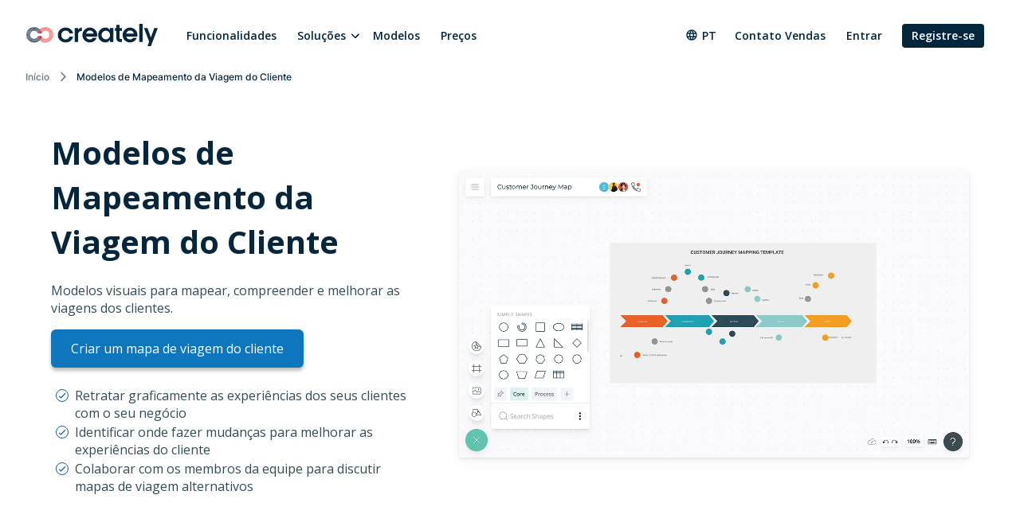

--- FILE ---
content_type: text/html
request_url: https://creately.com/pt/usage/modelos-de-ferramentas-de-maquina%c3%a7%c3%a3o-de-trajecto-do-cliente/
body_size: 9444
content:
<!DOCTYPE html><html xmlns="http://www.w3.org/1999/xhtml" xml:lang="pt" lang="pt" class=""><head><meta charset="utf-8"><link rel="preload" href="/static/css/bundle-85446d3967.css" as="style"><link rel="preconnect" href="https://fonts.gstatic.com" crossorigin><link rel="preconnect" href="https://use.typekit.net" crossorigin><link rel="preload" href="https://fonts.gstatic.com/s/montserrat/v25/JTUSjIg1_i6t8kCHKm459WlhyyTh89Y.woff2" as="font" type="font/woff2" crossorigin><link rel="preload" href="https://fonts.gstatic.com/s/opensans/v34/memvYaGs126MiZpBA-UvWbX2vVnXBbObj2OVTS-mu0SC55I.woff2" as="font" type="font/woff2" crossorigin><link rel="preload" href="https://fonts.gstatic.com/s/inter/v12/UcC73FwrK3iLTeHuS_fvQtMwCp50KnMa1ZL7.woff2" as="font" type="font/woff2" crossorigin><link rel="preload" href="https://cdnjs.cloudflare.com/ajax/libs/font-awesome/4.7.0/fonts/fontawesome-webfont.woff2" as="font" type="font/woff2" crossorigin><link rel="preload" href="https://use.typekit.net/wmq3kaq.css" as="style" onload="this.rel='stylesheet'"><link rel="preconnect" href="https://connect.facebook.net" crossorigin><link rel="dns-prefetch" href="https://connect.facebook.net"><link rel="preconnect" href="https://www.googletagmanager.com" crossorigin><link rel="dns-prefetch" href="https://www.googletagmanager.com"><link rel="preconnect" href="https://www.google-analytics.com" crossorigin><link rel="dns-prefetch" href="https://www.google-analytics.com"><link rel="dns-prefetch" href="https://p.adsymptotic.com"><link rel="dns-prefetch" href="https://subscription.omnithrottle.com"><link rel="dns-prefetch" href="https://tracking.g2crowd.com"><link rel="dns-prefetch" href="https://s.pinimg.com"><link rel="dns-prefetch" href="https://sibautomation.com"><link rel="dns-prefetch" href="https://snap.licdn.com"><link rel="dns-prefetch" href="https://www.clarity.ms"><link rel="dns-prefetch" href="https://www.facebook.com"><link rel="dns-prefetch" href="https://www.google.com"><link rel="stylesheet" href="/static/css/bundle-85446d3967.css"><link rel="preload" href="/static/css/usecase-3366cf4e15.css" as="style"><link rel="stylesheet" href="/static/css/usecase-3366cf4e15.css"><link rel="preload" fetchpriority="high" as="image" href="/static/assets/landing-3/hero-images/customer-journey-mapping-tools-templates.webp"><script>(function(w,d,s,l,i){w[l]=w[l]||[];w[l].push({'gtm.start':
new Date().getTime(),event:'gtm.js'});var f=d.getElementsByTagName(s)[0],
j=d.createElement(s),dl=l!='dataLayer'?'&l='+l:'';j.async=true;j.src=
'https:\/\/pr5ib.creately.com/gtm.js?id='+i+dl;f.parentNode.insertBefore(j,f);
})(window,document,'script','dataLayer','GTM-NFLJXF');</script><link href="https://gmpg.org/xfn/11" rel="profile"><meta name="viewport" content="width=device-width,initial-scale=1,maximum-scale=5"><meta name="description" content="Ferramenta de mapeamento da jornada do cliente para visualizar a experiência do cliente com a sua organização. Múltiplos modelos de mapas de viagem de clientes para editar online."><meta name="yandex-verification" content="1894b88c59212484"><title>Modelos de Mapeamento da Viagem do Cliente para Melhorar a Experiência do Cliente | Creately</title><link rel="apple-touch-icon" sizes="180x180" href="/static/assets/common/icons/favicons-next/apple-touch-icon.png"><link rel="icon" type="image/png" sizes="32x32" href="/static/assets/common/icons/favicons-next/favicon-32x32.png"><link rel="icon" type="image/png" sizes="16x16" href="/static/assets/common/icons/favicons-next/favicon-16x16.png"><link rel="manifest" href="/static/assets/common/icons/favicons-next/site.webmanifest"><link rel="mask-icon" href="/static/assets/common/icons/favicons-next/safari-pinned-tab.svg" color="#06263d"><link rel="shortcut icon" href="/static/assets/common/icons/favicons-next/favicon.ico"><meta name="msapplication-TileColor" content="#ffffff"><meta name="msapplication-config" content="/static/assets/common/icons/favicons-next/browserconfig.xml"><meta name="theme-color" content="#ffffff"><script async src="https://www.googletagmanager.com/gtag/js?id=G-8FC8QEYJT1"></script><script>window.dataLayer = window.dataLayer || [];
  function gtag(){dataLayer.push(arguments);}

  gtag('js', new Date());
  gtag('config', 'G-8FC8QEYJT1', {
    'server_container_url': 'https:\/\/pr5ib.creately.com',
    'content_group': 'Portuguese UCP',
    'page_type': 'Use Case Page',
    'page_lang': 'Portuguese'
  });

  function gtagSendPageView() {
    gtag('config', 'G-8FC8QEYJT1', {
      'server_container_url': 'https:\/\/pr5ib.creately.com',
      'content_group': 'Portuguese UCP',
      'page_type': 'Use Case Page',
      'page_lang': 'Portuguese'
    });
  }</script><link rel="alternate" href="https://creately.com/usage/customer-journey-mapping-tools-templates/" hreflang="en"><link rel="alternate" href="https://creately.com/usage/customer-journey-mapping-tools-templates/" hreflang="x-default"><link rel="alternate" href="https://creately.com/vi/usage/Ban-do-hanh-trinh-khach-hang-customer-journey/" hreflang="vi"><link rel="alternate" href="https://creately.com/de/usage/customer-journey-map-template/" hreflang="de"><link rel="alternate" href="https://creately.com/nl/usage/klanten-journey-mapping-tools-templates/" hreflang="nl"><link rel="alternate" href="https://creately.com/no/usage/kunde-reise-kartlegging-verktøy-maler/" hreflang="no"><link rel="alternate" href="https://creately.com/it/usage/customer-journey-mapping-tools-templates/" hreflang="it"><link rel="alternate" href="https://creately.com/pt/usage/modelos-de-ferramentas-de-maquinação-de-trajecto-do-cliente/" hreflang="pt"><link rel="alternate" href="https://creately.com/fr/usage/des-modeles-doutils-de-cartographie-du-parcours-client/" hreflang="fr"><link rel="alternate" href="https://creately.com/tr/usage/müşteri-yolculuğu-haritalama-araçları-şablonları/" hreflang="tr"><link rel="alternate" href="https://creately.com/es/usage/cliente-viaje-mapa-mapa-herramientas-plantillas/" hreflang="es"><link rel="alternate" href="https://creately.com/pl/usage/szablony-mapowania-podrozy-klienta/" hreflang="pl"><link rel="alternate" href="https://creately.com/ms/usage/templat-pemetaan-perjalanan-pelanggan/" hreflang="ms"><link rel="alternate" href="https://creately.com/id/usage/template-alat-pemetaan-perjalanan-pelanggan/" hreflang="id"><link rel="alternate" href="https://creately.com/el/usage/xartografisi-diadromi-pelati/" hreflang="el"><link rel="alternate" href="https://creately.com/ru/usage/шаблоны-инструментов-картирования-маршрутов-клиентов/" hreflang="ru"><link rel="alternate" href="https://creately.com/he/usage/תבניות-ניווט-כלי-מיפוי-מסע-לקוחות/" hreflang="he"><link rel="alternate" href="https://creately.com/ar/usage/قوالب-أدوات-تخطيط-رحلة-العميل/" hreflang="ar"><link rel="alternate" href="https://creately.com/ja/usage/カスタマージャーニーマッピングツールテンプレート/" hreflang="ja"><link rel="alternate" href="https://creately.com/ko/usage/고객-여행-매핑-도구-템플릿/" hreflang="ko"><script type="text/javascript">(function () {
        window.sib = {
            equeue: [],
            client_key: "frquwtfct2n4yih85oc0yzsk"
        };
        window.sendinblue = {};
        for (var j = ['track', 'identify', 'trackLink', 'page'], i = 0; i < j.length; i++) {
            (function (k) {
                window.sendinblue[k] = function () {
                    var arg = Array.prototype.slice.call(arguments);
                    (window.sib[k] || function () {
                        var t = {};
                        t[k] = arg;
                        window.sib.equeue.push(t);
                    })(arg[0], arg[1], arg[2]);
                };
            })(j[i]);
        }
        var n = document.createElement("script"),
            i = document.getElementsByTagName("script")[0];
        n.type = "text/javascript", n.id = "sendinblue-js", n.async = !0, n.src = "https://sibautomation.com/sa.js?key=" + window.sib.client_key, i.parentNode.insertBefore(n, i), window.sendinblue.page();
    })();</script><meta property="og:title" content="Modelos de Mapeamento da Viagem do Cliente para Melhorar a Experiência do Cliente | Creately"><meta property="og:description" content="Ferramenta de mapeamento da jornada do cliente para visualizar a experiência do cliente com a sua organização. Múltiplos modelos de mapas de viagem de clientes para editar online."><meta property="og:type" content="website"><meta property="og:url" content="https://creately.com/pt/usage/modelos-de-ferramentas-de-maquina%C3%A7%C3%A3o-de-trajecto-do-cliente/"><meta property="og:image" content="https://creately.com/static/assets/common/logos/creately/logo-on-dark-1200x630.png"><meta property="og:image:width" content="1200"><meta property="og:image:height" content="630"><meta property="og:image:type" content="image/png"><meta property="og:image::alt" content="Modelos de Mapeamento da Viagem do Cliente para Melhorar a Experiência do Cliente"><meta property="og:locale" content="pt"><meta property="og:site_name" content="Creately"><meta property="og:updated_time" content="2019-03-14T14:57:20&#43;05:30"><meta name="twitter:card" content="summary"><meta name="twitter:image" content="https://creately.com/static/assets/common/logos/creately/logo-on-dark-1200x630.png"><meta name="twitter:title" content="Modelos de Mapeamento da Viagem do Cliente para Melhorar a Experiência do Cliente | Creately"><meta name="twitter:description" content="Ferramenta de mapeamento da jornada do cliente para visualizar a experiência do cliente com a sua organização. Múltiplos modelos de mapas de viagem de clientes para editar online."><meta name="twitter:image:alt" content="Modelos de Mapeamento da Viagem do Cliente para Melhorar a Experiência do Cliente"><meta name="twitter:site" content="@creately"><meta name="twitter:creator" content="@creately"><script>var _paq = window._paq = window._paq || [];
     
    _paq.push(['trackPageView']);
    _paq.push(['enableLinkTracking']);
    (function() {
        var u='https:\/\/zyr83.creately.com';
        _paq.push(["setCookieDomain", "*.creately.com"]);
        _paq.push(['setTrackerUrl', u+'/matomo.php']);
        _paq.push(['setSiteId', '1']);
        var d=document, g=d.createElement('script'), s=d.getElementsByTagName('script')[0];
        g.async=true; g.src=u+'/matomo.js'; s.parentNode.insertBefore(g,s);
    })();</script><script async src="https://cdn.tolt.io/tolt.js" data-tolt="f69b2329-e55f-4c3d-846e-2cf9427c9392"></script><script type="application/ld+json">{
    "@context": "https://schema.org",
    "@graph": [
                    
{
            "@type": "BreadcrumbList",
            "itemListElement": [{
                "@type": "ListItem",
                "position": 1,
                "name": "Início",
                "item": "https://creately.com/pt\/home\/"
            },{
                "@type": "ListItem",
                "position": 2,
                "name": "Modelos de Mapeamento da Viagem do Cliente"
            }]
        }
    ]
}</script><link rel="canonical" href="https://creately.com/pt/usage/modelos-de-ferramentas-de-maquina%C3%A7%C3%A3o-de-trajecto-do-cliente/"></head><body lang="pt" class="ph-js-disabled" data-pagefind-body><noscript><iframe src="https://pr5ib.creately.com/ns.html?id=GTM-NFLJXF" height="0" width="0" style="display:none;visibility:hidden"></iframe></noscript><div id="gravity-placeholder"></div><div class="bulma"><div class="content"><header class="ph-header"><nav class="navbar is-spaced" role="navigation" aria-label="main navigation"><div class="container is-fullhd"><div class="navbar-brand"><a href="/pt/home/" rel="home" class="navbar-item"><div class="ph-logo" title="Creately"></div></a><a role="button" class="navbar-burger burger" aria-label="menu" aria-expanded="false" data-target="mobile-menu"><span aria-hidden="true"></span> <span aria-hidden="true"></span> <span aria-hidden="true"></span></a></div><div id="main-navbar" class="navbar-menu navbar-start"><a href="/pt/producttour/" class="navbar-item">Funcionalidades</a><div class="navbar-item has-dropdown is-hoverable"><div class="navbar-link">Soluções</div><div class="navbar-dropdown"><a href="/pt/solucoes/gest%C3%A3o-de-processos-de-neg%C3%B3cio/" class="navbar-item">Gestão de Processos de Negócio </a><a href="/pt/solucoes/creately-para-equipes-de-software/" class="navbar-item">Creately para Equipes de Software </a><a href="/pt/solucoes/software-de-planejamento-de-rh/" class="navbar-item">Software de Planejamento de RH </a><a href="/pt/solucoes/ti-e-planejamento-de-opera%C3%A7%C3%B5es/" class="navbar-item">T.I. &amp; Planejamento de Operações </a><a href="/pt/solucoes/software-de-gerenciamento-de-projetos/" class="navbar-item">Software de Gerenciamento de Projetos </a><a href="/pt/solucoes/software-de-execu%C3%A7%C3%A3o-de-estrat%C3%A9gia/" class="navbar-item">Software de Execução de Estratégia </a><a href="/pt/solucoes/manufatura" class="navbar-item">Para Manufatura</a></div></div><a href="/diagram-community/popular-pt" class="navbar-item">Modelos </a><a href="/pt/plans/" class="navbar-item">Preços</a><div class="navbar-item navbar-end"><div class="navbar-item has-dropdown ph-is-clickable ph-lang-menu"><div class="navbar-link is-arrowless"><svg class="ph-lang-icon" width="16" height="16" viewBox="0 0 16 16" fill="none" xmlns="http://www.w3.org/2000/svg"><path d="M7.99325 1.33337C4.31325 1.33337 1.33325 4.32004 1.33325 8.00004C1.33325 11.68 4.31325 14.6667 7.99325 14.6667C11.6799 14.6667 14.6666 11.68 14.6666 8.00004C14.6666 4.32004 11.6799 1.33337 7.99325 1.33337ZM12.6133 5.33337H10.6466C10.4333 4.50004 10.1266 3.70004 9.72659 2.96004C10.9533 3.38004 11.9733 4.23337 12.6133 5.33337ZM7.99992 2.69337C8.55325 3.49337 8.98659 4.38004 9.27325 5.33337H6.72659C7.01325 4.38004 7.44659 3.49337 7.99992 2.69337ZM2.83992 9.33337C2.73325 8.90671 2.66659 8.46004 2.66659 8.00004C2.66659 7.54004 2.73325 7.09337 2.83992 6.66671H5.09325C5.03992 7.10671 4.99992 7.54671 4.99992 8.00004C4.99992 8.45337 5.03992 8.89337 5.09325 9.33337H2.83992ZM3.38659 10.6667H5.35325C5.56659 11.5 5.87325 12.3 6.27325 13.04C5.04659 12.62 4.02659 11.7734 3.38659 10.6667ZM5.35325 5.33337H3.38659C4.02659 4.22671 5.04659 3.38004 6.27325 2.96004C5.87325 3.70004 5.56659 4.50004 5.35325 5.33337ZM7.99992 13.3067C7.44659 12.5067 7.01325 11.62 6.72659 10.6667H9.27325C8.98659 11.62 8.55325 12.5067 7.99992 13.3067ZM9.55992 9.33337H6.43992C6.37992 8.89337 6.33325 8.45337 6.33325 8.00004C6.33325 7.54671 6.37992 7.10004 6.43992 6.66671H9.55992C9.61992 7.10004 9.66659 7.54671 9.66659 8.00004C9.66659 8.45337 9.61992 8.89337 9.55992 9.33337ZM9.72659 13.04C10.1266 12.3 10.4333 11.5 10.6466 10.6667H12.6133C11.9733 11.7667 10.9533 12.62 9.72659 13.04ZM10.9066 9.33337C10.9599 8.89337 10.9999 8.45337 10.9999 8.00004C10.9999 7.54671 10.9599 7.10671 10.9066 6.66671H13.1599C13.2666 7.09337 13.3333 7.54004 13.3333 8.00004C13.3333 8.46004 13.2666 8.90671 13.1599 9.33337H10.9066Z" fill="white"/></svg> pt</div><div class="navbar-dropdown ph-lang-dropdown"><a href="https://creately.com/ar/usage/%D9%82%D9%88%D8%A7%D9%84%D8%A8-%D8%A3%D8%AF%D9%88%D8%A7%D8%AA-%D8%AA%D8%AE%D8%B7%D9%8A%D8%B7-%D8%B1%D8%AD%D9%84%D8%A9-%D8%A7%D9%84%D8%B9%D9%85%D9%8A%D9%84/" class="ph-lang-switcher-ar navbar-item">العربية </a><a href="https://creately.com/de/usage/customer-journey-map-template/" class="ph-lang-switcher-de navbar-item">Deutsch </a><a href="https://creately.com/el/usage/xartografisi-diadromi-pelati/" class="ph-lang-switcher-el navbar-item">Ελληνικά </a><a href="https://creately.com/usage/customer-journey-mapping-tools-templates/" class="ph-lang-switcher-en navbar-item">English </a><a href="https://creately.com/es/usage/cliente-viaje-mapa-mapa-herramientas-plantillas/" class="ph-lang-switcher-es navbar-item">Español </a><a href="https://creately.com/fr/usage/des-modeles-doutils-de-cartographie-du-parcours-client/" class="ph-lang-switcher-fr navbar-item">Français </a><a href="https://creately.com/he/usage/%D7%AA%D7%91%D7%A0%D7%99%D7%95%D7%AA-%D7%A0%D7%99%D7%95%D7%95%D7%98-%D7%9B%D7%9C%D7%99-%D7%9E%D7%99%D7%A4%D7%95%D7%99-%D7%9E%D7%A1%D7%A2-%D7%9C%D7%A7%D7%95%D7%97%D7%95%D7%AA/" class="ph-lang-switcher-he navbar-item">עברית </a><a href="https://creately.com/id/usage/template-alat-pemetaan-perjalanan-pelanggan/" class="ph-lang-switcher-id navbar-item">Bahasa Indonesia </a><a href="https://creately.com/it/usage/customer-journey-mapping-tools-templates/" class="ph-lang-switcher-it navbar-item">Italiano </a><a href="https://creately.com/ja/usage/%E3%82%AB%E3%82%B9%E3%82%BF%E3%83%9E%E3%83%BC%E3%82%B8%E3%83%A3%E3%83%BC%E3%83%8B%E3%83%BC%E3%83%9E%E3%83%83%E3%83%94%E3%83%B3%E3%82%B0%E3%83%84%E3%83%BC%E3%83%AB%E3%83%86%E3%83%B3%E3%83%97%E3%83%AC%E3%83%BC%E3%83%88/" class="ph-lang-switcher-ja navbar-item">日本語 </a><a href="https://creately.com/ko/usage/%EA%B3%A0%EA%B0%9D-%EC%97%AC%ED%96%89-%EB%A7%A4%ED%95%91-%EB%8F%84%EA%B5%AC-%ED%85%9C%ED%94%8C%EB%A6%BF/" class="ph-lang-switcher-ko navbar-item">한국어 </a><a href="https://creately.com/ms/usage/templat-pemetaan-perjalanan-pelanggan/" class="ph-lang-switcher-ms navbar-item">Melayu </a><a href="https://creately.com/nl/usage/klanten-journey-mapping-tools-templates/" class="ph-lang-switcher-nl navbar-item">Nederlands </a><a href="https://creately.com/no/usage/kunde-reise-kartlegging-verkt%C3%B8y-maler/" class="ph-lang-switcher-no navbar-item">Norsk </a><a href="https://creately.com/pl/usage/szablony-mapowania-podrozy-klienta/" class="ph-lang-switcher-pl navbar-item">Polski </a><a href="https://creately.com/pt/usage/modelos-de-ferramentas-de-maquina%C3%A7%C3%A3o-de-trajecto-do-cliente/" class="ph-lang-switcher-pt navbar-item">Português </a><a href="https://creately.com/ru/usage/%D1%88%D0%B0%D0%B1%D0%BB%D0%BE%D0%BD%D1%8B-%D0%B8%D0%BD%D1%81%D1%82%D1%80%D1%83%D0%BC%D0%B5%D0%BD%D1%82%D0%BE%D0%B2-%D0%BA%D0%B0%D1%80%D1%82%D0%B8%D1%80%D0%BE%D0%B2%D0%B0%D0%BD%D0%B8%D1%8F-%D0%BC%D0%B0%D1%80%D1%88%D1%80%D1%83%D1%82%D0%BE%D0%B2-%D0%BA%D0%BB%D0%B8%D0%B5%D0%BD%D1%82%D0%BE%D0%B2/" class="ph-lang-switcher-ru navbar-item">Русский </a><a href="https://creately.com/tr/usage/m%C3%BC%C5%9Fteri-yolculu%C4%9Fu-haritalama-ara%C3%A7lar%C4%B1-%C5%9Fablonlar%C4%B1/" class="ph-lang-switcher-tr navbar-item">Türkçe </a><a href="https://creately.com/vi/usage/Ban-do-hanh-trinh-khach-hang-customer-journey/" class="ph-lang-switcher-vi navbar-item">Tiếng Việt</a></div></div><a href="/pt/contato-vendas/?lead_source=ContactSalesHome" class="navbar-item">Contato Vendas</a><div class="is-hidden-mobile is-hidden-tablet-only ph-auth-links"><div id="auth-links-anonymous" class=""><div class="field is-grouped"><p class="control"><a href="/pt/login/" class="navbar-item ph-login-link" data-testid="signin">Entrar</a></p><p class="control"><a href="/pt/register/" class="button is-link ph-auth-btn ph-sign-up-btn" data-testid="signup">Registre-se</a></p></div></div><div id="auth-links-auth" class="is-hidden ph-app-btn"><div class="field is-grouped"><a href="/demo-start/" class="button is-link ph-auth-btn ph-sign-up-btn">Ir para App</a><div class="navbar-item has-dropdown is-hoverable"><a href="#" class="navbar-link ph-navbar-user-image"><i class="fa fa-user" aria-hidden="true"></i> <span id="navbar-user-image"></span></a><div class="navbar-dropdown is-right"><span onclick="gravityAuth.logOutUser();" class="navbar-item ph-sign-out">Sair da sessão</span></div></div></div></div></div></div></div><div id="mobile-menu" class="navbar-menu ph-header-mobile-menu is-hidden-desktop"><ul><li><a class="navbar-item" href="/pt/home/" title="">Início</a></li><div class="navbar-item has-dropdown"><div class="navbar-link">Soluções</div><div class="navbar-dropdown"><a href="/pt/solucoes/gest%C3%A3o-de-processos-de-neg%C3%B3cio/" class="navbar-item">Gestão de Processos de Negócio </a><a href="/pt/solucoes/creately-para-equipes-de-software/" class="navbar-item">Creately para Equipes de Software </a><a href="/pt/solucoes/software-de-planejamento-de-rh/" class="navbar-item">Software de Planejamento de RH </a><a href="/pt/solucoes/ti-e-planejamento-de-opera%C3%A7%C3%B5es/" class="navbar-item">T.I. &amp; Planejamento de Operações </a><a href="/pt/solucoes/software-de-gerenciamento-de-projetos/" class="navbar-item">Software de Gerenciamento de Projetos </a><a href="/pt/solucoes/software-de-execu%C3%A7%C3%A3o-de-estrat%C3%A9gia/" class="navbar-item">Software de Execução de Estratégia </a><a href="/pt/solucoes/manufatura" class="navbar-item">Para Manufatura</a></div></div><li><a class="navbar-item" href="/pt/plans/" title="">Esquema</a></li><li><a class="navbar-item" href="/pt/producttour/" title="">Funcionalidades</a></li><li><a class="navbar-item" href="/diagram-community/popular-pt" title="">Modelos</a></li><li><a class="navbar-item" href="/blog/pt/" title="">Blog</a></li><li><a class="navbar-item" href="/affiliate-program/" title="">Programa de Afiliados</a></li><li><a class="navbar-item" href="/pt/empresa/?lead_source=EnterpriseHome" title="">A Empresa</a></li><li><a class="navbar-item" href="/pt/contato-vendas/" title="">Contato Vendas</a></li></ul><div class="navbar-item has-dropdown is-hoverable ph-lang-menu ph-mobile-lang-menu"><div class="navbar-link is-arrowless"><svg class="ph-lang-icon" width="16" height="16" viewBox="0 0 16 16" fill="none" xmlns="http://www.w3.org/2000/svg"><path d="M7.99325 1.33337C4.31325 1.33337 1.33325 4.32004 1.33325 8.00004C1.33325 11.68 4.31325 14.6667 7.99325 14.6667C11.6799 14.6667 14.6666 11.68 14.6666 8.00004C14.6666 4.32004 11.6799 1.33337 7.99325 1.33337ZM12.6133 5.33337H10.6466C10.4333 4.50004 10.1266 3.70004 9.72659 2.96004C10.9533 3.38004 11.9733 4.23337 12.6133 5.33337ZM7.99992 2.69337C8.55325 3.49337 8.98659 4.38004 9.27325 5.33337H6.72659C7.01325 4.38004 7.44659 3.49337 7.99992 2.69337ZM2.83992 9.33337C2.73325 8.90671 2.66659 8.46004 2.66659 8.00004C2.66659 7.54004 2.73325 7.09337 2.83992 6.66671H5.09325C5.03992 7.10671 4.99992 7.54671 4.99992 8.00004C4.99992 8.45337 5.03992 8.89337 5.09325 9.33337H2.83992ZM3.38659 10.6667H5.35325C5.56659 11.5 5.87325 12.3 6.27325 13.04C5.04659 12.62 4.02659 11.7734 3.38659 10.6667ZM5.35325 5.33337H3.38659C4.02659 4.22671 5.04659 3.38004 6.27325 2.96004C5.87325 3.70004 5.56659 4.50004 5.35325 5.33337ZM7.99992 13.3067C7.44659 12.5067 7.01325 11.62 6.72659 10.6667H9.27325C8.98659 11.62 8.55325 12.5067 7.99992 13.3067ZM9.55992 9.33337H6.43992C6.37992 8.89337 6.33325 8.45337 6.33325 8.00004C6.33325 7.54671 6.37992 7.10004 6.43992 6.66671H9.55992C9.61992 7.10004 9.66659 7.54671 9.66659 8.00004C9.66659 8.45337 9.61992 8.89337 9.55992 9.33337ZM9.72659 13.04C10.1266 12.3 10.4333 11.5 10.6466 10.6667H12.6133C11.9733 11.7667 10.9533 12.62 9.72659 13.04ZM10.9066 9.33337C10.9599 8.89337 10.9999 8.45337 10.9999 8.00004C10.9999 7.54671 10.9599 7.10671 10.9066 6.66671H13.1599C13.2666 7.09337 13.3333 7.54004 13.3333 8.00004C13.3333 8.46004 13.2666 8.90671 13.1599 9.33337H10.9066Z" fill="white"/></svg> pt</div><div class="navbar-dropdown ph-lang-dropdown ph-mobile-lang-dropdown"><a href="https://creately.com/ar/usage/%D9%82%D9%88%D8%A7%D9%84%D8%A8-%D8%A3%D8%AF%D9%88%D8%A7%D8%AA-%D8%AA%D8%AE%D8%B7%D9%8A%D8%B7-%D8%B1%D8%AD%D9%84%D8%A9-%D8%A7%D9%84%D8%B9%D9%85%D9%8A%D9%84/" class="ph-lang-switcher-ar navbar-item">العربية </a><a href="https://creately.com/de/usage/customer-journey-map-template/" class="ph-lang-switcher-de navbar-item">Deutsch </a><a href="https://creately.com/el/usage/xartografisi-diadromi-pelati/" class="ph-lang-switcher-el navbar-item">Ελληνικά </a><a href="https://creately.com/usage/customer-journey-mapping-tools-templates/" class="ph-lang-switcher-en navbar-item">English </a><a href="https://creately.com/es/usage/cliente-viaje-mapa-mapa-herramientas-plantillas/" class="ph-lang-switcher-es navbar-item">Español </a><a href="https://creately.com/fr/usage/des-modeles-doutils-de-cartographie-du-parcours-client/" class="ph-lang-switcher-fr navbar-item">Français </a><a href="https://creately.com/he/usage/%D7%AA%D7%91%D7%A0%D7%99%D7%95%D7%AA-%D7%A0%D7%99%D7%95%D7%95%D7%98-%D7%9B%D7%9C%D7%99-%D7%9E%D7%99%D7%A4%D7%95%D7%99-%D7%9E%D7%A1%D7%A2-%D7%9C%D7%A7%D7%95%D7%97%D7%95%D7%AA/" class="ph-lang-switcher-he navbar-item">עברית </a><a href="https://creately.com/id/usage/template-alat-pemetaan-perjalanan-pelanggan/" class="ph-lang-switcher-id navbar-item">Bahasa Indonesia </a><a href="https://creately.com/it/usage/customer-journey-mapping-tools-templates/" class="ph-lang-switcher-it navbar-item">Italiano </a><a href="https://creately.com/ja/usage/%E3%82%AB%E3%82%B9%E3%82%BF%E3%83%9E%E3%83%BC%E3%82%B8%E3%83%A3%E3%83%BC%E3%83%8B%E3%83%BC%E3%83%9E%E3%83%83%E3%83%94%E3%83%B3%E3%82%B0%E3%83%84%E3%83%BC%E3%83%AB%E3%83%86%E3%83%B3%E3%83%97%E3%83%AC%E3%83%BC%E3%83%88/" class="ph-lang-switcher-ja navbar-item">日本語 </a><a href="https://creately.com/ko/usage/%EA%B3%A0%EA%B0%9D-%EC%97%AC%ED%96%89-%EB%A7%A4%ED%95%91-%EB%8F%84%EA%B5%AC-%ED%85%9C%ED%94%8C%EB%A6%BF/" class="ph-lang-switcher-ko navbar-item">한국어 </a><a href="https://creately.com/ms/usage/templat-pemetaan-perjalanan-pelanggan/" class="ph-lang-switcher-ms navbar-item">Melayu </a><a href="https://creately.com/nl/usage/klanten-journey-mapping-tools-templates/" class="ph-lang-switcher-nl navbar-item">Nederlands </a><a href="https://creately.com/no/usage/kunde-reise-kartlegging-verkt%C3%B8y-maler/" class="ph-lang-switcher-no navbar-item">Norsk </a><a href="https://creately.com/pl/usage/szablony-mapowania-podrozy-klienta/" class="ph-lang-switcher-pl navbar-item">Polski </a><a href="https://creately.com/pt/usage/modelos-de-ferramentas-de-maquina%C3%A7%C3%A3o-de-trajecto-do-cliente/" class="ph-lang-switcher-pt navbar-item">Português </a><a href="https://creately.com/ru/usage/%D1%88%D0%B0%D0%B1%D0%BB%D0%BE%D0%BD%D1%8B-%D0%B8%D0%BD%D1%81%D1%82%D1%80%D1%83%D0%BC%D0%B5%D0%BD%D1%82%D0%BE%D0%B2-%D0%BA%D0%B0%D1%80%D1%82%D0%B8%D1%80%D0%BE%D0%B2%D0%B0%D0%BD%D0%B8%D1%8F-%D0%BC%D0%B0%D1%80%D1%88%D1%80%D1%83%D1%82%D0%BE%D0%B2-%D0%BA%D0%BB%D0%B8%D0%B5%D0%BD%D1%82%D0%BE%D0%B2/" class="ph-lang-switcher-ru navbar-item">Русский </a><a href="https://creately.com/tr/usage/m%C3%BC%C5%9Fteri-yolculu%C4%9Fu-haritalama-ara%C3%A7lar%C4%B1-%C5%9Fablonlar%C4%B1/" class="ph-lang-switcher-tr navbar-item">Türkçe </a><a href="https://creately.com/vi/usage/Ban-do-hanh-trinh-khach-hang-customer-journey/" class="ph-lang-switcher-vi navbar-item">Tiếng Việt</a></div></div></div></div></nav><div class="container is-fullhd"><nav class="breadcrumb ph-breadcrumb" aria-label="breadcrumbs"><ul><li class="ph-breadcrumb-item"><a href="/pt/home/">Início</a></li><li class="is-active ph-breadcrumb-item"><span>Modelos de Mapeamento da Viagem do Cliente</span></li></ul></nav></div><div class="hero ph-block-hero-usecase ph-ucp-v1 ph-padding-top-20 ph-padding-top-60-desktop"><div class="hero-body is-paddingless"><div class="container ph-uc-hero"><div class="columns is-vcentered is-desktop ph-padding-bottom-40-desktop"><div class="column is-5-desktop"><div class="columns ph-margin-left-right-0"><div class="column"><h1 class="title">Modelos de Mapeamento da Viagem do Cliente</h1><h2 class="subtitle">Modelos visuais para mapear, compreender e melhorar as viagens dos clientes.</h2><a href="/demo-start/" class="button is-large is-primary ph-margin-bottom-20 ph-btn-trynow ph-has-button-shadow">Criar um mapa de viagem do cliente</a><ul><li>Retratar graficamente as experiências dos seus clientes com o seu negócio</li><li>Identificar onde fazer mudanças para melhorar as experiências do cliente</li><li>Colaborar com os membros da equipe para discutir mapas de viagem alternativos</li></ul></div></div></div><div class="column is-7-desktop is-hidden-touch has-text-right ph-uc-hero-desktop"><img src="/static/assets/landing-3/hero-images/customer-journey-mapping-tools-templates.webp" alt="Modelos de Mapeamento da Viagem do Cliente" width="640" height="360"></div></div><div class="columns is-centered is-hidden-desktop"><div class="column ph-uc-hero-mobile"><img src="/static/assets/landing-3/hero-images/customer-journey-mapping-tools-templates.webp" alt="Modelos de Mapeamento da Viagem do Cliente" width="640" height="360"></div></div></div></div></div></header><section class="ph-padding-top-20 ph-padding-bottom-20 ph-padding-top-60-desktop ph-padding-bottom-40-desktop ph-sc-block-templates-slider"><div class="container"><div class="columns is-centered"><div class="column is-10-widescreen"><h2 class="is-size-4 is-size-2-desktop has-text-weight-normal has-text-centered">Mais exemplos e modelos de mapas de viagem de clientes</h2></div></div><div class="swiper-container swiper"><div class="swiper-wrapper"><div class="swiper-slide"><div class="ph-template-item ph-template-slider-item"><a data-image="/static/assets/landing/templates/block-diagram-customer-journey-map-template-jji18vg42.svg" data-name="Modelo do Mapa de Viagem do Cliente" data-id="jji18vg42"><img class="ph-lazyload" data-src="/static/assets/landing/templates/block-diagram-customer-journey-map-template-jji18vg42-thumb.svg" alt="Modelo do Mapa de Viagem do Cliente" width="249" height="249"></a><div class="ph-template-title"><p>Modelo do Mapa de Viagem do Cliente</p></div></div></div><div class="swiper-slide"><div class="ph-template-item ph-template-slider-item"><a data-image="/static/assets/landing/templates/block-diagram-customer-journey-mapping-template-jkw3k76eb.svg" data-name="Modelo de Mapeamento da Viagem do Cliente" data-id="jkw3k76eb"><img class="ph-lazyload" data-src="/static/assets/landing/templates/block-diagram-customer-journey-mapping-template-jkw3k76eb-thumb.svg" alt="Modelo de Mapeamento da Viagem do Cliente" width="249" height="249"></a><div class="ph-template-title"><p>Modelo de Mapeamento da Viagem do Cliente</p></div></div></div><div class="swiper-slide"><div class="ph-template-item ph-template-slider-item"><a data-image="/static/assets/landing/templates/flowchart-customer-journey-map-joh0bg5g2.svg" data-name="Mapa de Viagem do Cliente" data-id="joh0bg5g2"><img class="ph-lazyload" data-src="/static/assets/landing/templates/flowchart-customer-journey-map-joh0bg5g2-thumb.svg" alt="Mapa de Viagem do Cliente" width="249" height="249"></a><div class="ph-template-title"><p>Mapa de Viagem do Cliente</p></div></div></div><div class="swiper-slide"><div class="ph-template-item ph-template-slider-item"><a data-image="/static/assets/landing/templates/block-diagram-user-persona-template-jlq5eo2u5.svg" data-name="Template de Persona do Usuário" data-id="jlq5eo2u5"><img class="ph-lazyload" data-src="/static/assets/landing/templates/block-diagram-user-persona-template-jlq5eo2u5-thumb.svg" alt="Template de Persona do Usuário" width="249" height="249"></a><div class="ph-template-title"><p>Template de Persona do Usuário</p></div></div></div><div class="swiper-slide"><div class="ph-template-item ph-template-slider-item"><a data-image="/static/assets/landing/templates/block-diagram-crm-strategy-planning-jkw3k76ec.svg" data-name="Modelo de Planejamento Estratégico de CRM" data-id="jkw3k76ec"><img class="ph-lazyload" data-src="/static/assets/landing/templates/block-diagram-crm-strategy-planning-jkw3k76ec-thumb.svg" alt="Modelo de Planejamento Estratégico de CRM" width="249" height="249"></a><div class="ph-template-title"><p>Modelo de Planejamento Estratégico de CRM</p></div></div></div></div></div><div class="swiper-button-prev"></div><div class="swiper-button-next"></div></div></section><section class="ph-padding-top-20 ph-padding-bottom-20 ph-padding-top-60-desktop ph-padding-bottom-60-desktop ph-sc-block-helpswith"><div class="container has-text-centered"><div class="columns is-centered"><div class="column"><h2 class="is-size-4 is-size-2-desktop has-text-weight-normal">Creately ajuda-te a fazer isto com</h2><div class="columns"><div class="column"><img class="ph-lazyload" data-src="/static/assets/common/shortcodes/helps-with/helps-with.svg#template" alt="" width="260" height="160"> <span class="is-block is-size-7 is-size-5-desktop ph-line-height-1-3">Modelos pré-desenhados para o mapeamento da jornada do cliente</span></div><div class="column"><img class="ph-lazyload" data-src="/static/assets/common/shortcodes/helps-with/helps-with.svg#draw" alt="" width="260" height="160"> <span class="is-block is-size-7 is-size-5-desktop ph-line-height-1-3">Ferramentas fáceis de desenho e diagramação para visualizar as experiências dos clientes</span></div><div class="column"><img class="ph-lazyload" data-src="/static/assets/common/shortcodes/helps-with/helps-with.svg#share" alt="" width="260" height="160"> <span class="is-block is-size-7 is-size-5-desktop ph-line-height-1-3">Compartilhe com outras pessoas de sua equipe para colaboração em tempo real e edição de grupo</span></div><div class="column"><img class="ph-lazyload" data-src="/static/assets/common/shortcodes/helps-with/helps-with.svg#embed" alt="" width="260" height="160"> <span class="is-block is-size-7 is-size-5-desktop ph-line-height-1-3">Incorpore e compartilhe um diagrama seguro sempre atualizado com o Creately Viewer em qualquer página ou site interno</span></div></div></div></div></div></section><section class="ph-padding-top-20 ph-padding-top-40-desktop ph-padding-bottom-40 ph-customers-list"><div class="container has-text-centered"><div class="swiper-container swiper ph-sc-block-customer-list-all"><div class="swiper-wrapper"><div class="swiper-slide"><svg class="sprite-customer-logo" width="91" height="21"><use xlink:href="/static/assets/common/logos/customers/customer-logos-gray-2025.svg#netflix"></use></svg></div><div class="swiper-slide"><svg class="sprite-customer-logo" width="65" height="65"><use xlink:href="/static/assets/common/logos/customers/customer-logos-gray-2025.svg#nasa"></use></svg></div><div class="swiper-slide"><svg class="sprite-customer-logo" width="38" height="28"><use xlink:href="/static/assets/common/logos/customers/customer-logos-gray-2025.svg#citi"></use></svg></div><div class="swiper-slide"><svg class="sprite-customer-logo" width="115" height="22"><use xlink:href="/static/assets/common/logos/customers/customer-logos-gray-2025.svg#facebook"></use></svg></div><div class="swiper-slide"><svg class="sprite-customer-logo" width="33" height="50"><use xlink:href="/static/assets/common/logos/customers/customer-logos-gray-2025.svg#d360"></use></svg></div><div class="swiper-slide"><svg class="sprite-customer-logo" width="101" height="31"><use xlink:href="/static/assets/common/logos/customers/customer-logos-gray-2025.svg#national-geographic"></use></svg></div><div class="swiper-slide"><svg class="sprite-customer-logo" width="48" height="48"><use xlink:href="/static/assets/common/logos/customers/customer-logos-gray-2025.svg#intel"></use></svg></div><div class="swiper-slide"><svg class="sprite-customer-logo" width="99" height="28"><use xlink:href="/static/assets/common/logos/customers/customer-logos-gray-2025.svg#paypal"></use></svg></div><div class="swiper-slide"><svg class="sprite-customer-logo" width="94" height="64"><use xlink:href="/static/assets/common/logos/customers/customer-logos-gray-2025.svg#australian-government-department-of-finance"></use></svg></div><div class="swiper-slide"><svg class="sprite-customer-logo" width="94" height="29"><use xlink:href="/static/assets/common/logos/customers/customer-logos-gray-2025.svg#amazon"></use></svg></div><div class="swiper-slide"><svg class="sprite-customer-logo" width="119" height="52"><use xlink:href="/static/assets/common/logos/customers/customer-logos-gray-2025.svg#zoho"></use></svg></div><div class="swiper-slide"><svg class="sprite-customer-logo" width="58" height="58"><use xlink:href="/static/assets/common/logos/customers/customer-logos-gray-2025.svg#american-express"></use></svg></div></div></div></div></section><section class="ph-padding-top-20 ph-padding-bottom-20 ph-padding-top-60-desktop ph-padding-bottom-60-desktop ph-sc-block-guide-practices-usecase"><div class="container"><div class="columns is-centered"><div class="column is-10-desktop is-8-widescreen has-text-centered"><h2 class="is-size-4 is-size-2-desktop has-text-weight-normal">Guia e Melhores Práticas</h2><p class="is-size-7 is-size-5-desktop ph-description">Um mapa de viagem do cliente é uma representação visual das experiências do seu cliente com a sua organização através de diferentes pontos de contacto.</p><h3 class="is-size-4 is-size-3-desktop has-text-weight-normal">Como criar um mapa de viagem do cliente</h3></div></div><div class="columns is-centered"><div class="column is-12-desktop is-10-widescreen ph-uc-guide-practice"><ul><li>Comece por compreender o seu cliente. Faça isso desenvolvendo <a href="https://creately.com/diagram/example/jlq5eo2u5/User&#43;persona&#43;template">personalidades de usuário</a> para clientes em diferentes estágios de compra.</li><li>Escavar fundo para entender os objetivos de seus clientes - exatamente o que eles querem alcançar à medida que passam pela jornada do cliente.</li><li>Usando um <a href="https://creately.com/diagram/example/jk245xpy4/User&#43;Flow&#43;Diagram&#43;">fluxograma de fluxo de usuário</a>, crie os caminhos que diferentes personalidades de usuário podem tomar ao interagir com sua empresa.</li><li>Referindo-se aos fluxogramas, identifique os pontos de contato maiores e menores e os objetivos do usuário associados a eles. Marque-os no mapa de viagem do seu cliente.</li><li>Examine os dados coletados para identificar os possíveis obstáculos ou pontos de dor na jornada do cliente. Marque também no seu mapa de viagem do utilizador.</li><li>Compartilhe o mapa da jornada com os outros membros da equipe de marketing/vendas/produtos para obter sua opinião. O recurso de colaboração em tempo real do Creately pode ajudá-lo com isso.</li><li>Identifique formas de remover os bloqueios de estrada para ajudar a suavizar a jornada do seu cliente.</li><li>Incorpore o mapa da jornada do cliente na sua intranet ou em outros sites internos usando o Creately Viewer para que todos possam acessá-lo facilmente e ajudar a atualizá-lo e melhorá-lo.</li></ul></div></div></div></section><section class="ph-padding-top-20 ph-padding-bottom-20 ph-padding-top-60-desktop ph-padding-bottom-60-desktop ph-sc-block-templates"><div class="container"><div class="columns is-centered"><div class="column is-10-desktop is-8-widescreen"><h2 class="is-size-4 is-size-2-desktop has-text-weight-normal has-text-centered">Mais modelos e ideias visuais no mapeamento da jornada do cliente</h2></div></div><div class="columns is-centered"><div class="column is-10-widescreen"><div class="columns is-multiline"><div class="column is-4"><div class="ph-template-item"><a data-image="/static/assets/landing/templates/flowchart-help-desk-flowchart-template-joi386u61.svg" data-name="Modelo de fluxograma do Helpdesk" data-id="joi386u61"><img class="ph-lazyload" data-src="/static/assets/landing/templates/flowchart-help-desk-flowchart-template-joi386u61-thumb.svg" alt="Modelo de fluxograma do Helpdesk" width="292" height="292"><div class="ph-template-title"><p>Modelo de fluxograma do Helpdesk</p></div></a></div></div><div class="column is-4"><div class="ph-template-item"><a data-image="/static/assets/landing/templates/block-diagram-value-chain-analysis-example-jnmz84fe.svg" data-name="Exemplo de Análise da Cadeia de Valor" data-id="jnmz84fe"><img class="ph-lazyload" data-src="/static/assets/landing/templates/block-diagram-value-chain-analysis-example-jnmz84fe-thumb.svg" alt="Exemplo de Análise da Cadeia de Valor" width="292" height="292"><div class="ph-template-title"><p>Exemplo de Análise da Cadeia de Valor</p></div></a></div></div><div class="column is-4"><div class="ph-template-item"><a data-image="/static/assets/landing/templates/block-diagram-value-proposition-canvas-template-jk245xpyb.svg" data-name="Diagrama de Proposta de Valor" data-id="jk245xpyb"><img class="ph-lazyload" data-src="/static/assets/landing/templates/block-diagram-value-proposition-canvas-template-jk245xpyb-thumb.svg" alt="Diagrama de Proposta de Valor" width="292" height="292"><div class="ph-template-title"><p>Diagrama de Proposta de Valor</p></div></a></div></div><div class="column is-4"><div class="ph-template-item"><a data-image="/static/assets/landing/templates/data-flow-diagram-yc-business-analysis-context-diagram-jnu5p4qj1.svg" data-name="Diagrama de Contexto de Análise de Negócios" data-id="jnu5p4qj1"><img class="ph-lazyload" data-src="/static/assets/landing/templates/data-flow-diagram-yc-business-analysis-context-diagram-jnu5p4qj1-thumb.svg" alt="Diagrama de Contexto de Análise de Negócios" width="292" height="292"><div class="ph-template-title"><p>Diagrama de Contexto de Análise de Negócios</p></div></a></div></div><div class="column is-4"><div class="ph-template-item"><a data-image="/static/assets/landing/templates/flowchart-user-flow-diagram-jk245xpy4.svg" data-name="Diagrama de fluxo do usuário" data-id="jk245xpy4"><img class="ph-lazyload" data-src="/static/assets/landing/templates/flowchart-user-flow-diagram-jk245xpy4-thumb.svg" alt="Diagrama de fluxo do usuário" width="292" height="292"><div class="ph-template-title"><p>Diagrama de fluxo do usuário</p></div></a></div></div><div class="column is-4"><div class="ph-template-item"><a data-image="/static/assets/landing/templates/swot-diagram-market-gap-analysis-jfar4ky61.svg" data-name="Análise da Lacuna do Mercado" data-id="jfar4ky61"><img class="ph-lazyload" data-src="/static/assets/landing/templates/swot-diagram-market-gap-analysis-jfar4ky61-thumb.svg" alt="Análise da Lacuna do Mercado" width="292" height="292"><div class="ph-template-title"><p>Análise da Lacuna do Mercado</p></div></a></div></div></div></div></div><div class="columns has-text-centered"><div class="column"><a href="/diagram-community/popular" class="button is-large is-link">Explore Mais Modelos</a></div></div></div></section><section class="ph-padding-top-20 ph-padding-top-40-desktop ph-padding-bottom-20 ph-padding-bottom-60-desktop ph-integrations"><div class="container"><div class="ph-ucp-v1"><div class="columns is-centered"><div class="column has-text-centered is-10-widescreen"><h2 class="is-size-3 is-size-2-desktop has-text-weight-light">Funciona com as ferramentas que você ama</h2><h3 class="is-size-6 is-size-5-desktop has-text-weight-light">Integrações bem pensadas com as plataformas que você usa todos os dias</h3></div></div><div class="columns is-centered"><div class="column has-text-centered"><img class="ph-lazyload" data-src="/static/assets/common/partials/block-integrations/creately-integrations.webp" alt="Funciona com as ferramentas que você ama" width="1121" height="497"></div></div></div></div></section><span data-pagefind-meta="page_type" class="is-hidden">Product Page</span></div><input id="ph-gravity-path" data-gravity-path="https://auth.creately.com/js/gravity-3.3.0.js" type="text" class="is-hidden"><footer id="footer" class="footer"><div class="container"><div class="ph-padding-top-80 ph-padding-bottom-40 is-hidden-touch ph-footer-columns"><div class="ph-footer-col-1"><ul><li class="ph-footer-col-1-badges"><img class="ph-footer-logo ph-lazyload" data-src="/static/assets/common/logos/creately/logo-on-dark-200x52.svg" alt="Creately" width="180" height="31"> <img class="ph-footer-logo ph-lazyload" data-src="/static/assets/common/logos/icons/logos-security-v3.webp" alt="" width="180" height="94"><ul class="ph-footer-review-badges"><li><a target="_blank" rel="noreferrer" href="https://www.capterra.com/p/127628/Creately/"><img alt="Creately reviews on Capterra" class="ph-lazyload" data-src="/static/assets/common/partials/review-badges/capterra-badge.png" width="85" height="28"></a></li><li><a target="_blank" rel="noreferrer" href="https://www.g2.com/products/creately/reviews?utm_source=review-widget" title="Read reviews of Creately on G2"><img alt="Read Creately reviews on G2" class="ph-lazyload" data-src="/static/assets/common/partials/review-badges/g2-crowd-badge.png" width="66" height="33"> <span itemprop="ratingValue" content="4.4"></span></a></li></ul><a target="_blank" rel="noreferrer" title="Creately is a leader in Diagramming, Visual Collaboration and Collaborative Whiteboard on G2" href="https://www.g2.com/products/creately/reviews?utm_source=rewards-badge"><img class="ph-footer-logo ph-lazyload" data-src="/static/assets/common/partials/review-badges/g2-badge-footer-2025-spring.webp" alt="Creately is a leader in Diagramming, Visual Collaboration and Collaborative Whiteboard on G2" width="180" height="76"></a></li></ul></div><div><ul><li><span class="ph-footer-title">Empresa</span></li><li><a class="ph-footer-item" href="/about-us/" title="">Sobre Nós</a></li><li><a class="ph-footer-item" href="/press-resources/" title="">Kit de imprensa</a></li><li><a class="ph-footer-item" href="https://careers-page.com/creately" title="">carreiras</a></li><li><a class="ph-footer-item" href="/partner-program/" title="">Programa de Parceiros</a></li><li><a class="ph-footer-item" href="/affiliate-program/" title="">Programa de Afiliados</a></li></ul><ul class="ph-footer-multi-row"><li><span class="ph-footer-title">Contacto</span></li><li><a class="ph-footer-item" href="/pt/contato-vendas/" title="">Contacto de Vendas</a></li><li><a class="ph-footer-item" href="https://support.creately.com/en/" title="">Apoio ao contacto</a></li></ul></div><div><ul><li><span class="ph-footer-title">Recursos</span></li><li><a class="ph-footer-item" href="/blog/pt/" title="">Blog</a></li><li><a class="ph-footer-item" href="https://support.creately.com/en/" title="">Central de Ajuda</a></li><li><a class="ph-footer-item" href="/diagram-community/popular-pt" title="">Modelos</a></li><li><a class="ph-footer-item" href="/whats-new/" title="">Actualizações de produtos</a></li><li><a class="ph-footer-item" href="/events/2023/" title="">Eventos</a></li></ul></div><div><ul><li><span class="ph-footer-title">Soluções</span></li><li><a class="ph-footer-item" href="/pt/solucoes/software-de-planejamento-de-rh/" title="">Software de planeamento de RH</a></li><li><a class="ph-footer-item" href="/pt/solucoes/ti-e-planejamento-de-opera%C3%A7%C3%B5es/" title="">TI e Operações</a></li><li><a class="ph-footer-item" href="/solutions/marketing/" title="">Marketing e Vendas</a></li><li><a class="ph-footer-item" href="/pt/solucoes/software-de-gerenciamento-de-projetos/" title="">Gerenciamento de Projeto</a></li><li><a class="ph-footer-item" href="/pt/solucoes/creately-para-equipes-de-software/" title="">Equipas de software</a></li><li><a class="ph-footer-item" href="/solutions/manufacturing/" title="">Produção e Fabrico</a></li><li><a class="ph-footer-item" href="/solutions/education/" title="">Creately para a Educação</a></li></ul></div><div><ul><li><span class="ph-footer-title">Integrações</span></li><li><a class="ph-footer-item" href="/integration/confluence-diagramming-app/" title="">Confluence Cloud</a></li><li><a class="ph-footer-item" href="/integration/microsoft-teams/" title="">Microsoft Teams</a></li><li><a class="ph-footer-item" href="/integration/creately-for-slack/" title="">Slack</a></li></ul><ul class="ph-footer-multi-row"><li><span class="ph-footer-title">Casos de utilização</span></li><li><a class="ph-footer-item" href="/visual-collaboration-tool/" title="">Colaboração Visual</a></li><li><a class="ph-footer-item" href="/pt/solucoes/software-de-execu%C3%A7%C3%A3o-de-estrat%C3%A9gia/" title="">Estratégia e Planeamento</a></li><li><a class="ph-footer-item" href="/pt/solucoes/gest%C3%A3o-de-processos-de-neg%C3%B3cio/" title="">Gestão de Processos de Negócios</a></li><li><a class="ph-footer-item" href="/pt/empresa/" title="">Createmente para Empresas</a></li></ul></div></div><div class="columns is-hidden-desktop"><div class="column"><ul class="has-text-centered"><li><a class="navbar-item" href="/pt/home/" title="">Início</a></li><li><a class="navbar-item" href="/pt/plans/" title="">Esquema</a></li><li><a class="navbar-item" href="/pt/producttour/" title="">Funcionalidades</a></li><li><a class="navbar-item" href="/diagram-community/popular-pt" title="">Modelos</a></li><li><a class="navbar-item" href="/blog/pt/" title="">Blog</a></li><li><a class="navbar-item" href="/affiliate-program/" title="">Programa de Afiliados</a></li><li><a class="navbar-item" href="/pt/empresa/" title="">A Empresa</a></li><li><a class="navbar-item" href="/pt/contato-vendas/" title="">Contato Vendas</a></li></ul></div></div><div class="columns ph-footer-hr"><div class="column"><hr></div></div><div class="columns is-variable is-0"><div class="column is-12"><div class="columns"><div class="column"><ul class="ph-footer-social-buttons has-text-centered-mobile has-text-centered-tablet has-text-left-desktop"><li><a href="https://www.facebook.com/creately" target="_blank" rel="noreferrer"><img class="ph-lazyload" data-src="/static/assets/common/logos/social/logo-facebook-512x512.svg" alt="Facebbok" width="24" height="24"></a></li><li><a href="https://twitter.com/creately" target="_blank" rel="noreferrer"><img class="ph-lazyload" data-src="/static/assets/common/logos/social/logo-x-512x512.svg" alt="X" width="24" height="24"></a></li><li><a href="https://www.linkedin.com/company/creately" target="_blank" rel="noreferrer"><img class="ph-lazyload" data-src="/static/assets/common/logos/social/logo-linkedin-512x512.svg" alt="LinkedIn" width="24" height="24"></a></li><li><a href="https://pinterest.com/creately/" target="_blank" rel="noreferrer"><img class="ph-lazyload" data-src="/static/assets/common/logos/social/logo-pinterest-512x512.svg" alt="Pinterest" width="24" height="24"></a></li><li><a href="https://www.youtube.com/c/CreatelyApp" target="_blank" rel="noreferrer"><img class="ph-lazyload" data-src="/static/assets/common/logos/social/logo-youtube-150x150.svg" alt="YouTube" width="24" height="24"></a></li><li><a href="https://www.instagram.com/creately_app/" target="_blank" rel="noreferrer"><img class="ph-lazyload" data-src="/static/assets/common/logos/social/logo-instagram-150x150.svg" alt="Instagram" width="24" height="24"></a></li></ul></div></div></div></div></div><div class="ph-footer-bottom"><div class="container"><div class="columns is-desktop"><div class="column is-12-desktop has-text-centered-mobile has-text-centered-tablet has-text-left-desktop"><ul><li><a href="/tos/" title="">Termos de Serviço</a></li><li><a href="/privacy/" title="">Política de Privacidade</a></li><li><a href="/security/" title="">Política de Segurança</a></li></ul><p class="ph-footer-copyright-text ph-has-margin">Direitos autorais © 2008-2026 Cinergix Pty Ltd (Australia). Todos os direitos reservados.</p></div></div></div></div><div id="ph-ai-template-modal" class="modal animated fadeIn faster ph-ai-template-modal"><div class="modal-background"></div><div class="modal-card"><button id="ph-ai-template-modal-close" class="delete ph-ai-template-modal-close" aria-label="close"></button><iframe id="ph-ai-template-modal-iframe" class="template-panel-iframe" src=""></iframe></div></div></footer></div><script src="/static/js/baseof-29df81c10b.js"></script><script src="/static/js/usecase-f2aefeb1ba.js"></script><input id="ph-hugo-section" type="hidden" value="landing-3"><script type="text/javascript" src="https://crm.zoho.com/crm/javascript/zcga.js" async></script></body></html>

--- FILE ---
content_type: image/svg+xml
request_url: https://creately.com/static/assets/common/shortcodes/guide-practices/steps.svg
body_size: 1398
content:
<svg id="Layer_1" xmlns="http://www.w3.org/2000/svg" viewBox="0 0 24 24"><defs><style>.numberlist{display:none}.numberlist:target{display:inline}</style></defs><style>.ten-st2{fill:#fff}</style><g id="one" class="numberlist"><circle cx="12" cy="12" r="12" fill="#0E76BC"/><path d="M15 15.9v1H9.6v-1h2.1V8.4L10 10h-.4c-.1 0-.1 0-.1-.1s-.1 0-.1 0L9 9.4l3-2.6h1v9.1h2z" fill="#fff"/></g><g id="two" class="numberlist"><circle cx="12" cy="12" r="12" fill="#0E76BC"/><path d="M14.7 15.7c.1 0 .2 0 .3.1.1.1.1.2.1.3v.8H8.5v-.4c0-.1 0-.2.1-.3 0-.1.1-.2.2-.3l3.2-3.2c.3-.3.5-.5.7-.8.2-.2.4-.5.6-.8.2-.3.3-.5.4-.8s.1-.5.1-.8 0-.6-.1-.8-.2-.4-.4-.5c-.2-.1-.4-.3-.6-.3-.2-.1-.5-.1-.7-.1-.3 0-.5 0-.7.1l-.6.3c-.2.1-.3.3-.4.5-.2.1-.3.3-.3.6l-.3.3c-.1.1-.2.1-.4 0l-.6-.1c.1-.5.2-.9.4-1.2s.4-.6.7-.9.6-.4 1-.5c.4-.1.8-.2 1.2-.2.4 0 .8.1 1.2.2.4.1.7.3 1 .5.3.2.5.5.6.9.1.4.2.7.2 1.2 0 .4-.1.7-.2 1s-.3.6-.5.9c-.2.3-.4.6-.7.8s-.5.6-.8.8l-2.6 2.7c.2-.1.4-.1.6-.1h3.9z" fill="#fff"/></g><g id="three" class="numberlist"><circle cx="12" cy="12" r="12" fill="#0E76BC"/><path d="M8.7 9.5c.1-.5.2-.9.4-1.2.2-.3.4-.6.7-.9s.6-.4 1-.5c.4-.1.8-.2 1.2-.2.4 0 .8.1 1.2.2s.7.3.9.5c.3.2.5.5.6.8s.2.7.2 1.1c0 .3 0 .6-.1.9-.1.3-.2.5-.3.7l-.5.5c-.2.2-.5.2-.7.3.7.2 1.1.5 1.5.9.3.4.5.9.5 1.5 0 .5-.1.9-.3 1.2-.2.4-.4.7-.7.9-.3.3-.7.5-1.1.6-.4.1-.8.2-1.3.2s-1-.1-1.4-.2-.7-.3-1-.5c-.3-.3-.5-.6-.6-.9s-.3-.7-.4-1l.5-.3c.1-.1.3-.1.4 0 .1 0 .2.1.3.2.1.1.1.3.2.5s.2.4.4.5.4.3.6.4c.2.1.6.2.9.2.4 0 .7-.1.9-.2.3-.1.5-.3.7-.4.2-.2.3-.4.4-.6.1-.2.1-.4.1-.7 0-.3 0-.5-.1-.7-.1-.2-.2-.4-.4-.6s-.5-.3-.8-.4c-.3-.1-.8-.1-1.3-.1v-.9c.4 0 .8-.1 1.1-.1.3-.1.5-.2.7-.4.2-.2.3-.3.4-.6.1-.2.1-.5.1-.7 0-.3 0-.5-.1-.8s-.2-.4-.4-.5c-.2-.1-.3-.2-.6-.3-.2-.1-.5-.1-.7-.1-.3 0-.5 0-.7.1l-.6.3c-.2.1-.3.3-.4.5 0 .1 0 .3-.1.6 0 .1-.1.2-.2.3s-.2.1-.4 0l-.7-.1z" fill="#fff"/></g><g id="four" class="numberlist"><circle cx="12" cy="12" r="12" fill="#0E76BC"/><path d="M15.6 13.2v.7c0 .1 0 .1-.1.2 0 .1-.1.1-.2.1H14v2.6h-1.1v-2.6H8.5c-.1 0-.2 0-.2-.1-.1-.1-.1-.1-.1-.2l-.2-.6 4.9-6.5H14v6.4h1.6zm-2.7 0V8.3l-3.7 5h3.7z" fill="#fff"/></g><g id="five" class="numberlist"><circle cx="12" cy="12" r="12" fill="#0E76BC"/><path d="M10.4 10.6c.5-.1 1-.2 1.4-.2.5 0 1 .1 1.4.2.4.2.7.4 1 .6s.5.6.6 1c.1.4.2.8.2 1.2 0 .5-.1 1-.3 1.4-.2.4-.4.8-.8 1.1-.3.3-.7.5-1.1.7-.4.2-.9.2-1.4.2-.3 0-.6 0-.8-.1s-.5-.1-.8-.2c-.2-.1-.5-.2-.7-.3-.2-.1-.4-.3-.5-.4l.4-.4c.1-.1.2-.2.3-.2.1 0 .2 0 .3.1s.3.2.4.2c.2.1.4.2.6.2.2.1.5.1.8.1.4 0 .7-.1.9-.2.3-.1.5-.3.7-.5.2-.2.4-.5.5-.7.1-.3.2-.6.2-1 0-.3 0-.6-.1-.8s-.2-.5-.4-.6c-.2-.2-.4-.3-.7-.4-.3-.1-.6-.1-1-.1-.3 0-.5 0-.8.1s-.6.1-.8.2l-.8-.2.9-4.8h4.8v.5c0 .2-.1.3-.2.4-.2.2-.4.3-.6.3h-3.1l-.5 2.6z" fill="#fff"/></g><g id="six" class="numberlist"><circle cx="12" cy="12" r="12" fill="#0E76BC"/><path d="M11.2 10.6l-.3.3c-.1.1-.2.2-.2.3.2-.2.5-.3.8-.4s.6-.1.9-.1c.4 0 .8.1 1.1.2s.7.3.9.6c.3.3.5.6.6.9s.2.8.2 1.3-.1.9-.3 1.3-.4.7-.7 1c-.3.3-.7.5-1.1.7-.4.2-.9.3-1.4.3-.5 0-1-.1-1.4-.2-.4-.2-.8-.4-1-.7-.3-.3-.5-.7-.7-1.1-.2-.4-.2-.9-.2-1.4 0-.4.1-.9.3-1.4.2-.5.5-1 .9-1.6l2.5-3.4c.1-.1.2-.2.3-.2s.2-.1.4-.1h1.1l-2.7 3.7zm.7 5.3c.3 0 .6-.1.9-.2.3-.1.5-.3.7-.4.2-.2.3-.4.4-.7.1-.3.2-.5.2-.9 0-.3-.1-.6-.2-.9-.1-.3-.2-.5-.4-.7-.2-.2-.4-.3-.7-.4s-.5-.1-.9-.1c-.3 0-.6.1-.9.2-.3.1-.5.3-.7.5s-.3.4-.4.7c-.1.3-.2.5-.2.8 0 .3 0 .6.1.9.1.3.2.5.4.7s.4.3.7.4c.4.1.6.1 1 .1z" fill="#fff"/></g><g id="seven" class="numberlist"><circle cx="12" cy="12" r="12" fill="#0E76BC"/><path d="M15.4 6.8v.6c0 .2 0 .3-.1.4s0 .1-.1.2L11 16.4c-.1.1-.1.2-.3.3-.1.1-.2.1-.4.1h-.8l4.2-8.3c.1-.1.1-.2.2-.3l.2-.2H8.9c-.1 0-.1 0-.2-.1s-.1-.2-.1-.3v-.8h6.8z" fill="#fff"/></g><g id="eight" class="numberlist"><circle cx="12" cy="12" r="12" fill="#0E76BC"/><path d="M13.3 11.6c.6.2 1.1.5 1.4.9s.5.9.5 1.6c0 .4-.1.8-.2 1.2-.2.4-.4.7-.7.9s-.7.4-1.1.6c-.4.1-.9.2-1.4.2-.5 0-1-.1-1.4-.2s-.8-.3-1.1-.6c-.3-.2-.5-.5-.7-.9-.2-.4-.2-.7-.2-1.2 0-.6.2-1.2.5-1.6s.8-.7 1.4-.9c-.5-.2-.9-.5-1.2-.9-.1-.4-.2-.8-.2-1.4 0-.4.1-.7.2-1 .1-.3.3-.6.6-.8.3-.2.6-.4 1-.6.4-.1.8-.2 1.2-.2.5 0 .9.1 1.2.2.4.1.7.3 1 .6s.5.5.6.8.2.7.2 1c0 .5-.1 1-.4 1.4-.2.4-.6.7-1.2.9zM11.9 16c.3 0 .6 0 .9-.1.3-.1.5-.2.7-.4s.3-.4.4-.6c.1-.2.1-.5.1-.8 0-.3-.1-.6-.2-.9-.1-.2-.3-.4-.5-.6-.2-.2-.4-.3-.7-.3-.3-.1-.5-.1-.8-.1s-.5 0-.8.1c-.3.1-.5.2-.7.3-.2.2-.3.4-.5.6-.1.2-.2.5-.2.9 0 .3 0 .5.1.8.1.2.2.4.4.6s.4.3.7.4c.5 0 .8.1 1.1.1zm0-8.3c-.3 0-.6 0-.8.1s-.4.2-.6.4c-.2.2-.3.3-.3.5-.1.2-.1.4-.1.7 0 .2 0 .5.1.7l.3.6c.1.2.3.3.6.4s.5.2.8.2.6 0 .8-.2.4-.2.6-.4c.1-.2.3-.4.3-.6.1-.2.1-.4.1-.7 0-.2 0-.5-.1-.7-.1-.2-.2-.4-.3-.5-.2-.2-.3-.3-.6-.4-.2-.1-.5-.1-.8-.1z" fill="#fff"/></g><g id="nine" class="numberlist"><circle cx="12" cy="12" r="12" fill="#0E76BC"/><path d="M12.7 12.8c.1-.1.2-.3.3-.4.1-.1.2-.2.3-.4-.3.2-.5.4-.9.5-.3.1-.7.2-1 .2-.4 0-.7-.1-1.1-.2s-.6-.3-.9-.5c-.3-.2-.5-.5-.6-.9-.2-.4-.2-.8-.2-1.2 0-.4.1-.8.2-1.2.2-.4.4-.7.7-1 .3-.3.6-.5 1-.7.4-.2.9-.2 1.3-.2.5 0 .9.1 1.3.2.4.2.7.4 1 .7.3.3.5.6.6 1 .3.3.4.8.4 1.2 0 .3 0 .6-.1.8-.1.3-.1.5-.2.8-.1.3-.2.5-.4.7s-.3.5-.5.8l-2.4 3.5c-.1.1-.1.2-.3.2-.1.1-.2.1-.4.1H9.7l3-4zM9.8 9.7c0 .3 0 .6.1.9.1.3.2.5.4.6.2.2.4.3.6.4.2.1.5.1.8.1.3 0 .6-.1.9-.2.3-.1.5-.3.7-.4.2-.2.3-.4.4-.6.1-.2.1-.5.1-.7 0-.3 0-.6-.2-.9-.1-.3-.2-.5-.4-.6s-.3-.3-.5-.4c-.2-.1-.5-.1-.8-.1-.3 0-.6 0-.8.2-.3.1-.5.2-.7.4-.2.2-.3.4-.4.6-.1.2-.2.5-.2.7z" fill="#fff"/></g><g id="ten" class="numberlist"><circle cx="12" cy="12" r="12" fill="#0E76BC"/><path class="ten-st2" d="M10.7 15.9v1H5.3v-1h2.1V8.4L5.7 10h-.4c-.1 0-.1 0-.1-.1l-.1-.1-.4-.4 3-2.6h1v9.1h2zm8.7-4.1c0 .9-.1 1.6-.3 2.3-.2.6-.4 1.2-.8 1.6-.3.4-.7.7-1.2.9-.4.2-.9.3-1.4.3-.5 0-1-.1-1.4-.3-.4-.2-.8-.5-1.2-.9-.3-.4-.6-1-.8-1.6-.2-.6-.3-1.4-.3-2.3 0-.9.1-1.6.3-2.3.2-.6.4-1.2.8-1.6.3-.4.7-.7 1.2-.9.4-.2.9-.3 1.4-.3.5 0 1 .1 1.4.3.4.2.8.5 1.2.9.3.4.6 1 .8 1.6.2.7.3 1.4.3 2.3zm-1.3 0c0-.8-.1-1.4-.2-1.9s-.3-.9-.5-1.3c-.2-.3-.5-.5-.8-.7-.3-.1-.6-.2-.9-.2-.3 0-.6.1-.9.2-.3.1-.5.4-.7.7s-.4.7-.5 1.3c-.1.5-.2 1.2-.2 1.9 0 .8.1 1.4.2 1.9s.3.9.5 1.3c.2.3.5.5.7.7.3.1.6.2.9.2.3 0 .6-.1.9-.2.3-.1.5-.4.8-.7.2-.3.4-.7.5-1.3.2-.5.2-1.1.2-1.9z"/></g><g id="elven" class="numberlist"><circle cx="12" cy="12" r="12" fill="#0E76BC"/><path class="ten-st2" d="M10.7 15.9v1H5.3v-1h2.1V8.4L5.7 10h-.4c-.1 0-.1 0-.1-.1l-.1-.1-.4-.4 3-2.6h1v9.1h2zm8.1 0v1h-5.4v-1h2.1V8.4L13.8 10H13.5c-.1 0-.1 0-.1-.1l-.1-.1-.4-.5 3-2.6h1v9.1h1.9z"/></g><g id="twelve" class="numberlist"><circle cx="12" cy="12" r="12" fill="#0E76BC"/><path class="ten-st2" d="M10.7 15.9v1H5.3v-1h2.1V8.4L5.7 10h-.4c-.1 0-.1 0-.1-.1l-.1-.1-.4-.4 3-2.6h1v9.1h2zm7.9-.2c.1 0 .2 0 .3.1.1.1.1.2.1.3v.8h-6.7v-.4c0-.1 0-.2.1-.3 0-.1.1-.2.2-.3l3.2-3.2c.3-.3.5-.5.7-.8.2-.2.4-.5.6-.8.2-.3.3-.5.4-.8s.1-.5.1-.8 0-.6-.1-.8c-.1-.2-.2-.4-.4-.5s-.4-.3-.6-.3c-.2-.1-.5-.1-.7-.1-.3 0-.5 0-.7.1l-.6.3c-.2.1-.3.3-.4.5-.1.1-.2.3-.2.6-.1.2-.1.3-.2.3s-.2.1-.4 0l-.7-.1c.1-.5.2-.9.4-1.2.2-.4.4-.6.7-.9s.6-.4 1-.5c.4-.1.8-.2 1.2-.2.4 0 .8.1 1.2.2.4.1.7.3 1 .5s.5.5.6.9c.2.3.2.7.2 1.2 0 .4-.1.7-.2 1s-.3.6-.5.9c-.2.3-.4.6-.7.8-.3.3-.5.6-.8.8l-2.6 2.7c.2-.1.4-.1.6-.1h3.9z"/></g></svg>

--- FILE ---
content_type: image/svg+xml
request_url: https://creately.com/static/assets/landing/templates/block-diagram-customer-journey-mapping-template-jkw3k76eb-thumb.svg
body_size: 11246
content:
<svg xmlns="http://www.w3.org/2000/svg" id="jp7v9zhw1" viewBox="0 0 600 600"><style>.st1,.st2{fill:#959595;stroke:#959595;stroke-width:1.5}.st2{fill:#e96126;stroke:#e96126}.st3{fill:#20a1b3;stroke:#20a1b3}.st3,.st4,.st5,.st6{stroke-width:1.5}.st4{fill:#2d4b5a;stroke:#2d4b5a}.st5{fill:#8ccacc;stroke:#8ccacc}.st6{fill:#f39d20;stroke:#f39d20}.st7{enable-background:new}.st8{fill:#fff}.st10{fill:#4b4b4b}</style><g id="scale" transform="scale(.84328)"><g id="jp7v9zhw-ko8" transform="translate(5 5)"><path id="image" fill="#efefef" stroke="#efefef" stroke-width="1.5" d="M-21.3-1.5h90v90h-90z" transform="scale(14.7778 8.05728)" vector-effect="non-scaling-stroke"/></g><g id="jp7v9zhw-ko13" transform="translate(64.95 560.1)"><circle id="image_1_" cx="-1312.5" cy="2.9" r="54.5" class="st1" transform="scale(.22988)" vector-effect="non-scaling-stroke"/></g><g id="jp7v9zhw-ko38" transform="translate(149.95 590.1)"><circle id="image_2_" cx="-1312.5" cy="2.9" r="54.5" class="st2" transform="scale(.22988)" vector-effect="non-scaling-stroke"/></g><g id="jp7v9zhw-ko9" transform="translate(209.95 530.1)"><circle id="image_3_" cx="-1312.5" cy="2.9" r="54.5" class="st1" transform="scale(.22988)" vector-effect="non-scaling-stroke"/></g><g id="jp7v9zhw-ko11" transform="translate(254.95 325.1)"><circle id="image_4_" cx="-1312.5" cy="2.9" r="54.5" class="st2" transform="scale(.22988)" vector-effect="non-scaling-stroke"/></g><g id="jp7v9zhw-ko10" transform="translate(279.95 255.1)"><circle id="image_5_" cx="-1312.5" cy="2.9" r="54.5" class="st1" transform="scale(.22988)" vector-effect="non-scaling-stroke"/></g><g id="jp7v9zhw-ko19" transform="translate(319.95 190.1)"><circle id="image_6_" cx="-1312.5" cy="2.9" r="54.5" class="st2" transform="scale(.22988)" vector-effect="non-scaling-stroke"/></g><g id="jp7v9zhw-ko3" transform="translate(389.95 155.1)"><circle id="image_7_" cx="-1312.5" cy="2.9" r="54.5" class="st3" transform="scale(.22988)" vector-effect="non-scaling-stroke"/></g><g id="jp7v9zhw-ko42" transform="translate(454.95 190.1)"><circle id="image_8_" cx="-1312.5" cy="2.9" r="54.5" class="st3" transform="scale(.22988)" vector-effect="non-scaling-stroke"/></g><g id="jp7v9zhw-ko28" transform="translate(499.95 260.1)"><circle id="image_9_" cx="-1312.5" cy="2.9" r="54.5" class="st1" transform="scale(.22988)" vector-effect="non-scaling-stroke"/></g><g id="jp7v9zhw-ko14" transform="translate(509.95 330.1)"><circle id="image_10_" cx="-1312.5" cy="2.9" r="54.5" class="st1" transform="scale(.22988)" vector-effect="non-scaling-stroke"/></g><g id="jp7v9zhw-ko23" transform="translate(499.95 510.1)"><circle id="image_11_" cx="-1312.5" cy="2.9" r="54.5" class="st3" transform="scale(.22988)" vector-effect="non-scaling-stroke"/></g><g id="jp7v9zhw-ko16" transform="translate(549.95 555.1)"><circle id="image_12_" cx="-1312.5" cy="2.9" r="54.5" class="st3" transform="scale(.22988)" vector-effect="non-scaling-stroke"/></g><g id="jp7v9zhw-ko26" transform="translate(599.95 515.1)"><circle id="image_13_" cx="-1312.5" cy="2.9" r="54.5" class="st4" transform="scale(.22988)" vector-effect="non-scaling-stroke"/></g><g id="jp7v9zhw-ko30" transform="translate(599.95 285.1)"><circle id="image_14_" cx="-1312.5" cy="2.9" r="54.5" class="st4" transform="scale(.22988)" vector-effect="non-scaling-stroke"/></g><g id="jp7v9zhw-ko21" transform="translate(709.95 270.1)"><circle id="image_15_" cx="-1312.5" cy="2.9" r="54.5" class="st5" transform="scale(.22988)" vector-effect="non-scaling-stroke"/></g><g id="jp7v9zhw-ko33" transform="translate(744.95 320.1)"><circle id="image_16_" cx="-1312.5" cy="2.9" r="54.5" class="st5" transform="scale(.22988)" vector-effect="non-scaling-stroke"/></g><g id="jp7v9zhw-ko41" transform="translate(844.95 545.1)"><circle id="image_17_" cx="-1312.5" cy="2.9" r="54.5" class="st5" transform="scale(.22988)" vector-effect="non-scaling-stroke"/></g><g id="jp7v9zhw-ko12" transform="translate(1039.95 545.1)"><circle id="image_18_" cx="-1312.5" cy="2.9" r="54.5" class="st6" transform="scale(.22988)" vector-effect="non-scaling-stroke"/></g><g id="jp7v9zhw-ko24" transform="translate(1039.95 335.1)"><circle id="image_19_" cx="-1312.5" cy="2.9" r="54.5" class="st1" transform="scale(.22988)" vector-effect="non-scaling-stroke"/></g><g id="jp7v9zhw-ko25" transform="translate(1094.95 260.1)"><circle id="image_20_" cx="-1312.5" cy="2.9" r="54.5" class="st6" transform="scale(.22988)" vector-effect="non-scaling-stroke"/></g><g id="jp7v9zhw-ko31" transform="translate(1194.95 215.1)"><circle id="image_21_" cx="-1312.5" cy="2.9" r="54.5" class="st6" transform="scale(.22988)" vector-effect="non-scaling-stroke"/></g><g id="jp7v9zhw-ko36" transform="translate(24.95 385.1)"><path id="image_22_" d="M-65.8-3.1h48.1l11.9 14.6-11.9 15.4h-48.1l12.1-14.8z" class="st2" transform="scale(4.70016 3.2258)" vector-effect="non-scaling-stroke"/><g class="st7"><path d="M-200.6 37.2c.4-.4.8-.7 1.3-.8.5-.2 1-.3 1.5-.3.4 0 .7.1 1.1.2.3.1.6.3.8.5.2.2.4.5.5.8.1.3.2.7.2 1.1v4.6h-.6c-.1 0-.2 0-.3-.1-.1 0-.1-.1-.2-.2l-.1-.7c-.2.2-.4.3-.5.5l-.6.3c-.2.1-.4.2-.6.2s-.5.1-.7.1c-.3 0-.5 0-.8-.1-.2-.1-.5-.2-.6-.3-.2-.2-.3-.3-.4-.6-.1-.2-.2-.5-.2-.8s.1-.5.2-.8c.1-.3.4-.5.7-.7s.8-.4 1.4-.5c.6-.1 1.2-.2 2-.2v-.6c0-.6-.1-1-.4-1.2s-.6-.4-1-.4c-.3 0-.6 0-.8.1s-.4.2-.5.3c-.2.1-.3.2-.4.3-.1.1-.2.1-.3.1-.1 0-.2 0-.2-.1-.1 0-.1-.1-.2-.2l-.3-.5zm4 2.9c-.6 0-1.1.1-1.5.1-.4.1-.7.2-1 .3s-.4.3-.6.4c-.1.2-.2.3-.2.5s0 .3.1.5c.1.1.1.2.2.3.1.1.2.1.4.2.1 0 .3.1.5.1s.4 0 .6-.1c.2 0 .4-.1.5-.2.2-.1.3-.2.5-.3s.3-.2.4-.4l.1-1.4zm12.9-3.9l-2.3 7.1h-1c-.1 0-.2-.1-.3-.2l-1.6-4.8c0-.1-.1-.2-.1-.3s0-.2-.1-.3c0 .1 0 .2-.1.3 0 .1-.1.2-.1.3l-1.6 4.8c0 .2-.1.2-.3.2h-.9l-2.3-7.1h1c.1 0 .2 0 .2.1.1.1.1.1.1.2l1.4 4.6c.1.3.1.7.2 1 0-.2.1-.3.1-.5s.1-.3.1-.5l1.5-4.6c0-.1.1-.1.1-.2.1 0 .1-.1.2-.1h.5c.1 0 .2 0 .2.1.1 0 .1.1.1.2l1.5 4.6c.1.2.1.3.1.5s.1.3.1.5c0-.2.1-.3.1-.5s.1-.3.1-.5l1.4-4.6c0-.1.1-.1.1-.2s.1-.1.2-.1h1.4zm.9 1c.4-.4.8-.7 1.3-.8.5-.2 1-.3 1.5-.3.4 0 .7.1 1.1.2.3.1.6.3.8.5.2.2.4.5.5.8s.2.7.2 1.1v4.6h-.6c-.1 0-.2 0-.3-.1-.1 0-.1-.1-.2-.2l-.1-.7c-.2.2-.4.3-.5.5l-.6.3c-.2.1-.4.2-.6.2-.2 0-.5.1-.7.1-.3 0-.5 0-.8-.1-.2-.1-.5-.2-.6-.3-.2-.2-.3-.3-.4-.6-.1-.2-.2-.5-.2-.8s.1-.5.2-.8.4-.5.7-.7.8-.4 1.4-.5c.6-.1 1.2-.2 2-.2v-.6c0-.6-.1-1-.4-1.2-.2-.3-.6-.4-1-.4-.3 0-.6 0-.8.1s-.4.2-.5.3c-.2.1-.3.2-.4.3s-.2.1-.3.1-.2 0-.2-.1c-.1 0-.1-.1-.2-.2l-.3-.5zm4.1 2.9c-.6 0-1.1.1-1.5.1-.4.1-.7.2-1 .3s-.4.3-.6.4c-.1.2-.2.3-.2.5s0 .3.1.5c.1.1.1.2.2.3.1.1.2.1.4.2.1 0 .3.1.5.1s.4 0 .6-.1c.2 0 .4-.1.5-.2.2-.1.3-.2.5-.3.1-.1.3-.2.4-.4v-1.4h.1zm4.3-2.4c.2-.5.5-.9.8-1.1.3-.3.7-.4 1.2-.4h.4c.1 0 .3.1.4.2l-.1.9c0 .1-.1.2-.2.2h-.7c-.2 0-.4 0-.6.1s-.3.2-.5.3c-.1.1-.3.3-.4.5l-.3.6v4.3h-1.3v-7.1h.7c.1 0 .2 0 .3.1s.1.1.1.3l.2 1.1zm9.3 4.6c-.2.2-.3.3-.6.5-.2.1-.4.3-.7.3-.2.1-.5.2-.8.2s-.5.1-.8.1c-.5 0-.9-.1-1.4-.2-.4-.2-.8-.4-1.1-.7s-.5-.7-.7-1.2-.3-1-.3-1.6c0-.5.1-1 .2-1.4.2-.4.4-.8.7-1.1.3-.3.6-.6 1-.7.4-.2.9-.3 1.4-.3.4 0 .8.1 1.2.2.4.1.7.3.9.6.3.3.5.6.6 1s.2.8.2 1.3c0 .2 0 .3-.1.4 0 .1-.1.1-.2.1h-4.7c0 .4.1.8.2 1.2.1.3.3.6.5.8s.4.4.7.5.6.2.9.2c.3 0 .6 0 .8-.1s.4-.2.6-.2c.2-.1.3-.2.4-.2.1-.1.2-.1.3-.1s.2 0 .2.1l.6.3zm-1-3.3c0-.3 0-.6-.1-.8s-.2-.4-.4-.6c-.2-.2-.3-.3-.6-.4-.2-.1-.5-.1-.8-.1-.6 0-1.1.2-1.4.5-.3.3-.6.8-.6 1.4h3.9zm3.9-1.7l.5-.5c.2-.1.4-.3.5-.4.2-.1.4-.2.6-.2.2-.1.5-.1.7-.1.4 0 .7.1 1 .2.3.1.5.3.7.5.2.2.3.5.5.9.1.3.2.7.2 1.1v4.5h-1.3v-4.5c0-.5-.1-1-.4-1.2-.2-.3-.6-.4-1.1-.4-.4 0-.7.1-1 .3s-.6.4-.9.7v5.1h-1.3v-7.1h.7c.2 0 .3.1.3.3l.3.8zm12.3 5c-.2.2-.3.3-.6.5-.2.1-.4.3-.7.3-.2.1-.5.2-.8.2s-.5.1-.8.1c-.5 0-.9-.1-1.4-.2-.4-.2-.8-.4-1.1-.7s-.5-.7-.7-1.2-.3-1-.3-1.6c0-.5.1-1 .2-1.4.2-.4.4-.8.7-1.1.3-.3.6-.6 1-.7.4-.2.9-.3 1.4-.3.4 0 .8.1 1.2.2.4.1.7.3.9.6.3.3.5.6.6 1s.2.8.2 1.3c0 .2 0 .3-.1.4 0 .1-.1.1-.2.1h-4.7c0 .4.1.8.2 1.2.1.3.3.6.5.8s.4.4.7.5.6.2.9.2c.3 0 .6 0 .8-.1s.4-.2.6-.2c.2-.1.3-.2.4-.2.1-.1.2-.1.3-.1s.2 0 .2.1l.6.3zm-1-3.3c0-.3 0-.6-.1-.8s-.2-.4-.4-.6c-.2-.2-.3-.3-.6-.4-.2-.1-.5-.1-.8-.1-.6 0-1.1.2-1.4.5-.3.3-.6.8-.6 1.4h3.9zm6.8-1.6c-.1.1-.1.2-.3.2-.1 0-.1 0-.2-.1s-.2-.1-.3-.2c-.1-.1-.3-.1-.5-.2s-.4-.1-.6-.1c-.2 0-.4 0-.6.1-.2.1-.3.1-.4.2l-.3.3c-.1.1-.1.3-.1.4 0 .2.1.3.2.5.1.1.2.2.4.3s.4.2.6.2c.2.1.4.1.7.2.2.1.5.2.7.3l.6.3c.2.1.3.3.4.5.1.2.2.4.2.7s-.1.6-.2.9c-.1.3-.3.5-.5.7s-.5.4-.8.5-.7.2-1.1.2c-.5 0-.9-.1-1.3-.2-.4-.2-.7-.4-1-.6l.3-.5c0-.1.1-.1.1-.1h.2c.1 0 .2 0 .3.1s.2.1.3.2c.1.1.3.2.5.2.2.1.4.1.7.1.2 0 .5 0 .6-.1.2-.1.3-.1.5-.3.1-.1.2-.2.3-.4.1-.1.1-.3.1-.4 0-.2-.1-.4-.2-.5-.1-.1-.2-.2-.4-.3s-.4-.2-.6-.2c-.2-.1-.4-.1-.7-.2-.2-.1-.5-.2-.7-.3s-.4-.2-.6-.4c-.2-.1-.3-.3-.4-.5-.1-.2-.2-.5-.2-.8s.1-.5.2-.8c.1-.2.3-.5.5-.7s.5-.3.8-.5c.3-.1.7-.2 1.1-.2.5 0 .9.1 1.3.2s.7.3 1 .6l-.6.7zm6.1 0c-.1.1-.1.2-.3.2-.1 0-.1 0-.2-.1s-.2-.1-.3-.2c-.1-.1-.3-.1-.5-.2s-.4-.1-.6-.1c-.2 0-.4 0-.6.1-.2.1-.3.1-.4.2l-.3.3c-.1.1-.1.3-.1.4 0 .2.1.3.2.5.1.1.2.2.4.3s.4.2.6.2c.2.1.4.1.7.2.2.1.5.2.7.3l.6.3c.2.1.3.3.4.5.1.2.2.4.2.7s-.1.6-.2.9c-.1.3-.3.5-.5.7s-.5.4-.8.5-.7.2-1.1.2c-.5 0-.9-.1-1.3-.2-.4-.2-.7-.4-1-.6l.3-.5c0-.1.1-.1.1-.1h.2c.1 0 .2 0 .3.1s.2.1.3.2c.1.1.3.2.5.2.2.1.4.1.7.1.2 0 .5 0 .6-.1.2-.1.3-.1.5-.3.1-.1.2-.2.3-.4.1-.1.1-.3.1-.4 0-.2-.1-.4-.2-.5-.1-.1-.2-.2-.4-.3s-.4-.2-.6-.2c-.2-.1-.4-.1-.7-.2-.2-.1-.5-.2-.7-.3s-.4-.2-.6-.4c-.2-.1-.3-.3-.4-.5-.1-.2-.2-.5-.2-.8s.1-.5.2-.8c.1-.2.3-.5.5-.7s.5-.3.8-.5c.3-.1.7-.2 1.1-.2.5 0 .9.1 1.3.2s.7.3 1 .6l-.6.7z" class="st8"/></g></g><g id="jp7v9zhw-ko39" transform="translate(274.95 385.1)"><path id="image_23_" d="M-65.8-3.1h48.1l11.9 14.6-11.9 15.4h-48.1l12.1-14.8z" class="st3" transform="scale(4.70016 3.2258)" vector-effect="non-scaling-stroke"/><path d="M-205.1 37.5c0 .1-.1.1-.1.1h-.2c-.1 0-.1 0-.2-.1s-.2-.1-.3-.2c-.1-.1-.3-.1-.5-.2s-.4-.1-.7-.1-.7.1-.9.2c-.3.1-.5.3-.7.5s-.3.5-.4.8c-.1.3-.1.7-.1 1.1 0 .4 0 .8.1 1.1.1.3.2.6.4.8.2.2.4.4.7.5s.5.2.9.2c.3 0 .6 0 .7-.1.2-.1.4-.2.5-.2.1-.1.2-.2.3-.2.1-.1.2-.1.3-.1s.2 0 .2.1l.3.5c-.2.2-.3.4-.5.5l-.6.3c-.2.1-.5.2-.7.2s-.5.1-.8.1c-.4 0-.9-.1-1.2-.2-.4-.2-.7-.4-1-.7s-.5-.7-.7-1.1c-.2-.5-.2-1-.2-1.5s.1-1 .2-1.5c.1-.4.4-.8.6-1.2.3-.3.6-.6 1-.8.4-.2.9-.3 1.4-.3s.9.1 1.3.2c.4.2.7.4 1 .7l-.1.6zm4.6-1.4c.5 0 1 .1 1.4.3.4.2.8.4 1.1.7.3.3.5.7.7 1.2s.2 1 .2 1.5c0 .6-.1 1.1-.2 1.5-.2.4-.4.8-.7 1.1-.3.3-.6.6-1.1.7-.4.2-.9.3-1.4.3s-1-.1-1.4-.3c-.4-.2-.8-.4-1.1-.7s-.5-.7-.7-1.1c-.2-.4-.2-1-.2-1.5 0-.6.1-1.1.2-1.5.2-.4.4-.8.7-1.2.3-.3.6-.6 1.1-.7.4-.2.9-.3 1.4-.3zm0 6.3c.7 0 1.2-.2 1.6-.7.3-.5.5-1.1.5-2 0-.8-.2-1.5-.5-2s-.9-.7-1.6-.7c-.4 0-.7.1-.9.2-.3.1-.5.3-.7.5s-.3.5-.4.8-.1.7-.1 1.1c0 .8.2 1.5.5 2 .4.6.9.8 1.6.8zm6.2-5.1l.5-.5c.2-.1.4-.3.5-.4.2-.1.4-.2.6-.2.2-.1.5-.1.7-.1.4 0 .7.1 1 .2.3.1.5.3.7.5.2.2.3.5.5.9.1.3.2.7.2 1.1v4.5h-1.3v-4.5c0-.5-.1-1-.4-1.2-.2-.3-.6-.4-1.1-.4-.4 0-.7.1-1 .3s-.6.4-.9.7v5.1h-1.3v-7.1h.7c.2 0 .3.1.3.3l.3.8zm10.7.1c-.1.1-.1.2-.3.2-.1 0-.1 0-.2-.1s-.2-.1-.3-.2c-.1-.1-.3-.1-.5-.2s-.4-.1-.6-.1c-.2 0-.4 0-.6.1-.2.1-.3.1-.4.2l-.3.3c-.1.1-.1.3-.1.4 0 .2.1.3.2.5.1.1.2.2.4.3.2.1.4.2.6.2.2.1.4.1.7.2.2.1.5.2.7.3l.6.3c.2.1.3.3.4.5.1.2.2.4.2.7s-.1.6-.2.9c-.1.3-.3.5-.5.7s-.5.4-.8.5-.7.2-1.1.2c-.5 0-.9-.1-1.3-.2-.4-.2-.7-.4-1-.6l.3-.5c0-.1.1-.1.1-.1h.2c.1 0 .2 0 .3.1s.2.1.3.2c.1.1.3.2.5.2s.4.1.7.1c.2 0 .5 0 .6-.1.2-.1.3-.1.5-.3.1-.1.2-.2.3-.4.1-.1.1-.3.1-.4 0-.2-.1-.4-.2-.5-.1-.1-.2-.2-.4-.3s-.4-.2-.6-.2c-.2-.1-.4-.1-.7-.2-.2-.1-.5-.2-.7-.3-.2-.1-.4-.2-.6-.4-.2-.1-.3-.3-.4-.5-.1-.2-.2-.5-.2-.8s.1-.5.2-.8c.1-.2.3-.5.5-.7s.5-.3.8-.5c.3-.1.7-.2 1.1-.2.5 0 .9.1 1.3.2s.7.3 1 .6l-.6.7zm3.5-3.4c0 .1 0 .2-.1.3 0 .1-.1.2-.2.3-.1.1-.2.1-.3.2-.1 0-.2.1-.3.1s-.2 0-.3-.1c-.1 0-.2-.1-.3-.2-.1-.1-.1-.2-.2-.3 0-.1-.1-.2-.1-.3s0-.2.1-.3c0-.1.1-.2.2-.3.1-.1.2-.1.3-.2.1 0 .2-.1.3-.1s.2 0 .3.1c.1 0 .2.1.3.2.1.1.1.2.2.3.1.1.1.2.1.3zm-.2 2.2v7.1h-1.2v-7.1h1.2zm7.9-3.2v10.3h-.8c-.2 0-.3-.1-.3-.3l-.1-.9c-.3.4-.6.7-1 .9s-.8.3-1.3.3c-.4 0-.8-.1-1.1-.2-.3-.2-.6-.4-.8-.7s-.4-.7-.5-1.1c-.1-.5-.2-1-.2-1.6 0-.5.1-1 .2-1.5.1-.4.3-.8.6-1.2.3-.3.6-.6 1-.8s.8-.3 1.3-.3c.4 0 .8.1 1.1.2.3.1.6.4.8.6v-3.9h1.1v.2zm-1.3 4.9c-.2-.3-.5-.5-.8-.7-.3-.1-.6-.2-.9-.2-.7 0-1.2.2-1.5.7-.4.5-.5 1.1-.5 2 0 .5 0 .9.1 1.2s.2.6.3.8.3.4.6.5c.2.1.5.1.8.1.4 0 .8-.1 1.1-.3s.6-.5.8-.8v-3.3zm9 4.4c-.2.2-.3.3-.6.5-.2.1-.4.3-.7.3-.2.1-.5.2-.8.2s-.5.1-.8.1c-.5 0-.9-.1-1.4-.2-.4-.2-.8-.4-1.1-.7s-.5-.7-.7-1.2-.3-1-.3-1.6c0-.5.1-1 .2-1.4.2-.4.4-.8.7-1.1.3-.3.6-.6 1-.7.4-.2.9-.3 1.4-.3.4 0 .8.1 1.2.2.4.1.7.3.9.6.3.3.5.6.6 1s.2.8.2 1.3c0 .2 0 .3-.1.4 0 .1-.1.1-.2.1h-4.7c0 .4.1.8.2 1.2.1.3.3.6.5.8s.4.4.7.5.6.2.9.2c.3 0 .6 0 .8-.1s.4-.2.6-.2c.2-.1.3-.2.4-.2.1-.1.2-.1.3-.1s.2 0 .2.1l.6.3zm-1-3.3c0-.3 0-.6-.1-.8s-.2-.4-.4-.6c-.2-.2-.3-.3-.6-.4-.2-.1-.5-.1-.8-.1-.6 0-1.1.2-1.4.5-.3.3-.6.8-.6 1.4h3.9zm3.8-1.3c.2-.5.5-.9.8-1.1.3-.3.7-.4 1.2-.4h.4c.1 0 .3.1.4.2l-.1.9c0 .1-.1.2-.2.2h-.7c-.2 0-.4 0-.6.1-.2.1-.3.2-.5.3-.1.1-.3.3-.4.5l-.3.6v4.3h-1.3v-7.1h.7c.1 0 .2 0 .3.1s.1.1.1.3l.2 1.1zm3.7-.5c.4-.4.8-.7 1.3-.8.5-.2 1-.3 1.5-.3.4 0 .7.1 1.1.2.3.1.6.3.8.5.2.2.4.5.5.8s.2.7.2 1.1v4.6h-.6c-.1 0-.2 0-.3-.1-.1 0-.1-.1-.2-.2l-.1-.7c-.2.2-.4.3-.5.5l-.6.3c-.2.1-.4.2-.6.2-.2 0-.5.1-.7.1-.3 0-.5 0-.8-.1-.2-.1-.5-.2-.6-.3-.2-.2-.3-.3-.4-.6-.1-.2-.2-.5-.2-.8s.1-.5.2-.8.4-.5.7-.7.8-.4 1.4-.5c.6-.1 1.2-.2 2-.2v-.6c0-.6-.1-1-.4-1.2-.2-.3-.6-.4-1-.4-.3 0-.6 0-.8.1s-.4.2-.5.3c-.2.1-.3.2-.4.3s-.2.1-.3.1-.2 0-.2-.1c-.1 0-.1-.1-.2-.2l-.3-.5zm4 2.9c-.6 0-1.1.1-1.5.1-.4.1-.7.2-1 .3s-.4.3-.6.4c-.1.2-.2.3-.2.5s0 .3.1.5c.1.1.1.2.2.3.1.1.2.1.4.2.1 0 .3.1.5.1s.4 0 .6-.1c.2 0 .4-.1.5-.2.2-.1.3-.2.5-.3.1-.1.3-.2.4-.4v-1.4h.1zm9.6 3.2h-1.2v-6h-3.7v4.3c0 .3.1.5.2.7.1.1.3.2.6.2.1 0 .2 0 .3-.1.1 0 .2-.1.2-.1.1 0 .1-.1.2-.1l.1-.1c.1 0 .1 0 .2.1l.4.6c-.2.2-.5.4-.8.5s-.6.2-.9.2c-.6 0-1-.2-1.3-.5s-.5-.8-.5-1.4v-4.3h-.9c-.1 0-.1 0-.2-.1-.1 0-.1-.1-.1-.2v-.5l1.2-.2.3-2.2c0-.1 0-.1.1-.2 0 0 .1-.1.2-.1h.6v2.4h4.9l.1 7.1zm.3-9.3c0 .1 0 .2-.1.3 0 .1-.1.2-.2.3-.1.1-.2.1-.3.2-.1 0-.2.1-.3.1s-.2 0-.3-.1c-.1 0-.2-.1-.3-.2-.1-.1-.1-.2-.2-.3 0-.1-.1-.2-.1-.3s0-.2.1-.3c0-.1.1-.2.2-.3.1-.1.2-.1.3-.2.1 0 .2-.1.3-.1s.2 0 .3.1c.1 0 .2.1.3.2.1.1.1.2.2.3.1 0 .1.1.1.3zm4.7 2.1c.5 0 1 .1 1.4.3s.8.4 1.1.7c.3.3.5.7.7 1.2s.2 1 .2 1.5c0 .6-.1 1.1-.2 1.5-.2.4-.4.8-.7 1.1s-.6.6-1.1.7c-.4.2-.9.3-1.4.3s-1-.1-1.4-.3-.8-.4-1.1-.7-.5-.7-.7-1.1c-.2-.4-.2-1-.2-1.5 0-.6.1-1.1.2-1.5.2-.4.4-.8.7-1.2.3-.3.6-.6 1.1-.7.4-.2.9-.3 1.4-.3zm0 6.3c.7 0 1.2-.2 1.6-.7.3-.5.5-1.1.5-2 0-.8-.2-1.5-.5-2s-.9-.7-1.6-.7c-.4 0-.7.1-.9.2-.3.1-.5.3-.7.5s-.3.5-.4.8c-.1.3-.1.7-.1 1.1 0 .8.2 1.5.5 2 .4.6.9.8 1.6.8zm6.1-5.1l.5-.5c.2-.1.4-.3.5-.4.2-.1.4-.2.6-.2.2-.1.5-.1.7-.1.4 0 .7.1 1 .2.3.1.5.3.7.5.2.2.3.5.5.9.1.3.2.7.2 1.1v4.5h-1.3v-4.5c0-.5-.1-1-.4-1.2-.2-.3-.6-.4-1.1-.4-.4 0-.7.1-1 .3s-.6.4-.9.7v5.1h-1.3v-7.1h.7c.2 0 .3.1.3.3l.3.8z" fill="#ebebeb"/></g><g id="jp7v9zhw-ko2" transform="translate(524.95 385.1)"><path id="image_24_" d="M-65.8-3.1h48.1l11.9 14.6-11.9 15.4h-48.1l12.1-14.8z" class="st4" transform="scale(4.70016 3.2258)" vector-effect="non-scaling-stroke"/><g class="st7"><path d="M-202.1 37.2c.4-.5.8-.9 1.3-1.1.5-.3 1.1-.4 1.7-.4.5 0 1 .1 1.4.3.4.2.8.5 1.1.9.3.4.5.9.7 1.5s.2 1.3.2 2-.1 1.3-.3 1.9c-.2.6-.4 1.1-.8 1.5-.3.4-.8.8-1.2 1-.5.2-1 .4-1.7.4-.6 0-1-.1-1.4-.3-.4-.2-.8-.5-1.1-.8v4h-1.6V35.8h1c.2 0 .4.1.4.3l.3 1.1zm.1 5.5c.3.4.6.7 1 .8.3.2.7.2 1.2.2.9 0 1.5-.3 2-.9.5-.6.7-1.5.7-2.6 0-.6-.1-1.1-.2-1.5-.1-.4-.3-.8-.5-1-.2-.3-.4-.5-.7-.6-.3-.1-.6-.2-1-.2-.5 0-1 .1-1.4.4-.4.2-.8.6-1.1 1v4.4zm16-6.9v9.1h-1c-.2 0-.4-.1-.4-.3l-.1-1c-.4.4-.8.8-1.3 1.1-.5.3-1.1.4-1.7.4-.5 0-.9-.1-1.3-.2-.4-.2-.7-.4-1-.7s-.5-.7-.6-1.1c-.1-.4-.2-.9-.2-1.4v-5.8h1.6v5.8c0 .7.2 1.2.5 1.6.3.4.8.6 1.4.6.5 0 .9-.1 1.3-.3.4-.2.8-.5 1.1-.9V36h1.7v-.2zm4.1 1.9c.3-.6.6-1.1 1.1-1.5.4-.4.9-.5 1.5-.5.2 0 .4 0 .6.1.2 0 .3.1.5.2l-.1 1.2c0 .1-.1.2-.3.2-.1 0-.2 0-.4-.1-.2 0-.3-.1-.5-.1-.3 0-.5 0-.8.1-.2.1-.4.2-.6.4s-.3.4-.5.6c-.1.2-.3.5-.4.8v5.8h-1.6v-9.1h.9c.2 0 .3 0 .4.1.1.1.1.2.1.3l.1 1.5zm11-.3c0 .1-.1.1-.1.2 0 0-.1.1-.2.1s-.2 0-.3-.1-.2-.2-.4-.2c-.2-.1-.4-.2-.6-.2-.2-.1-.5-.1-.9-.1-.5 0-.8.1-1.2.2-.3.2-.6.4-.9.7-.2.3-.4.7-.5 1.1-.1.4-.2.9-.2 1.4 0 .6.1 1 .2 1.5.1.4.3.8.5 1.1s.5.5.8.7.7.2 1.1.2c.4 0 .7 0 1-.1s.5-.2.6-.3c.2-.1.3-.2.4-.3.1-.1.2-.1.3-.1s.2.1.3.2l.4.6c-.2.2-.4.5-.7.6-.3.2-.5.3-.8.4l-.9.3c-.3.1-.6.1-1 .1-.6 0-1.1-.1-1.6-.3s-.9-.5-1.3-.9-.6-.9-.8-1.5-.3-1.2-.3-2c0-.7.1-1.3.3-1.9.2-.6.5-1.1.8-1.5.4-.4.8-.7 1.3-1 .5-.2 1.1-.4 1.8-.4.6 0 1.2.1 1.7.3s.9.5 1.3.9l-.1.3zm3.8-.4c.4-.4.8-.7 1.3-1 .5-.2 1-.4 1.6-.4.5 0 .9.1 1.3.2.4.2.7.4 1 .7s.4.7.6 1.1c.1.4.2.9.2 1.4v5.8h-1.6V39c0-.7-.2-1.2-.5-1.6-.3-.4-.8-.6-1.4-.6-.5 0-.9.1-1.3.3-.4.2-.8.5-1.1.9v6.7h-1.6v-13h1.6V37h-.1zm8.2.1c.5-.5 1-.9 1.6-1.1.6-.2 1.2-.4 1.9-.4.5 0 1 .1 1.4.3s.7.4 1 .7.5.7.6 1.1c.1.4.2.9.2 1.4v5.8h-.7c-.2 0-.3 0-.4-.1-.1-.1-.2-.2-.2-.3l-.2-.9c-.2.2-.5.4-.7.6-.2.2-.5.3-.7.4-.3.1-.5.2-.8.3-.3.1-.6.1-.9.1-.4 0-.7-.1-1-.1-.3-.1-.6-.2-.8-.4s-.4-.4-.5-.8c-.1-.3-.2-.7-.2-1.1 0-.4.1-.7.3-1s.5-.6 1-.9c.4-.3 1-.5 1.7-.6.7-.2 1.6-.3 2.6-.3v-.7c0-.7-.2-1.2-.5-1.6-.3-.4-.8-.5-1.3-.5-.4 0-.7 0-1 .1s-.5.2-.7.3-.4.2-.5.3-.3.1-.4.1c-.1 0-.2 0-.3-.1l-.2-.2-.3-.4zm5.2 3.7c-.7 0-1.4.1-1.9.2s-.9.2-1.3.4c-.3.1-.6.3-.7.5-.1.2-.2.4-.2.7 0 .2 0 .4.1.6.1.2.2.3.3.4.1.1.3.2.5.2.2.1.4.1.6.1.3 0 .5 0 .8-.1.2-.1.5-.1.7-.2.2-.1.4-.2.6-.4.2-.2.4-.3.6-.5v-1.9h-.1zm9.3-3.5c-.1.1-.2.2-.3.2s-.2 0-.3-.1-.3-.1-.4-.2c-.2-.1-.4-.2-.6-.2-.2-.1-.5-.1-.8-.1s-.5 0-.7.1l-.6.3c-.2.1-.3.3-.4.4-.1.2-.1.3-.1.5s.1.4.2.6c.1.2.3.3.5.4.2.1.5.2.8.3l.9.3.9.3c.3.1.5.3.8.4.2.2.4.4.5.7s.2.6.2.9c0 .4-.1.8-.2 1.2-.2.4-.4.7-.7.9-.3.3-.7.5-1.1.6-.4.1-.9.2-1.5.2s-1.2-.1-1.7-.3c-.5-.2-1-.5-1.3-.8l.4-.6c0-.1.1-.1.2-.2.1 0 .1-.1.3-.1.1 0 .2 0 .3.1s.3.2.4.3l.6.3c.2.1.6.1.9.1.3 0 .6 0 .8-.1l.6-.3c.2-.1.3-.3.3-.5.1-.2.1-.4.1-.6 0-.3-.1-.5-.2-.6-.1-.2-.3-.3-.5-.4-.2-.1-.5-.2-.8-.3l-.9-.3-.9-.3c-.3-.1-.5-.3-.8-.5-.2-.2-.4-.4-.5-.7s-.2-.6-.2-1c0-.3.1-.7.2-1 .1-.3.4-.6.6-.8.3-.2.6-.4 1-.6.4-.1.9-.2 1.4-.2.6 0 1.1.1 1.6.3s.9.4 1.2.8l-.2.6zm9.9 6.4c-.2.2-.4.4-.7.6-.3.2-.6.3-.9.4-.3.1-.6.2-1 .3-.3.1-.7.1-1 .1-.6 0-1.2-.1-1.7-.3-.5-.2-1-.5-1.4-.9s-.7-.9-.9-1.5-.3-1.3-.3-2.1c0-.6.1-1.2.3-1.8s.5-1 .8-1.4c.4-.4.8-.7 1.3-1 .5-.2 1.1-.3 1.8-.3.5 0 1.1.1 1.5.3.5.2.9.4 1.2.8.3.3.6.8.8 1.3s.3 1.1.3 1.7c0 .3 0 .4-.1.5s-.2.1-.3.1h-6.1c0 .6.1 1.1.2 1.5.1.4.3.8.6 1.1s.6.5.9.6c.3.1.7.2 1.2.2.4 0 .7 0 1-.1s.5-.2.8-.3c.2-.1.4-.2.5-.3s.3-.1.4-.1c.1 0 .2.1.3.2l.5.4zm-1.3-4.3c0-.4-.1-.7-.2-1-.1-.3-.3-.6-.5-.8s-.4-.4-.7-.5-.6-.2-1-.2c-.8 0-1.4.2-1.8.7s-.7 1.1-.8 1.9h5v-.1z" class="st8"/></g></g><g id="jp7v9zhw-ko4" transform="translate(774.95 385.1)"><path id="image_25_" d="M-65.8-3.1h48.1l11.9 14.6-11.9 15.4h-48.1l12.1-14.8z" class="st5" transform="scale(4.70016 3.2258)" vector-effect="non-scaling-stroke"/><g class="st7"><path d="M-190.4 37.3c-.1.1-.2.2-.3.2s-.2 0-.3-.1-.3-.1-.4-.2c-.2-.1-.4-.2-.6-.2-.2-.1-.5-.1-.8-.1s-.5 0-.7.1l-.6.3c-.2.1-.3.3-.4.4-.1.2-.1.3-.1.5s.1.4.2.6c.1.2.3.3.5.4.2.1.5.2.8.3l.9.3.9.3c.3.1.5.3.8.4.2.2.4.4.5.7.1.3.2.6.2.9 0 .4-.1.8-.2 1.2-.2.4-.4.7-.7.9-.3.3-.7.5-1.1.6-.4.1-.9.2-1.5.2s-1.2-.1-1.7-.3c-.5-.2-1-.5-1.3-.8l.4-.6c0-.1.1-.1.2-.2.1 0 .1-.1.3-.1.1 0 .2 0 .3.1s.3.2.4.3l.6.3c.2.1.6.1.9.1s.6 0 .8-.1l.6-.3c.2-.1.3-.3.3-.5.1-.2.1-.4.1-.6 0-.3-.1-.5-.2-.6-.1-.2-.3-.3-.5-.4-.2-.1-.5-.2-.8-.3l-.9-.3-.9-.3c-.3-.1-.5-.3-.8-.5-.2-.2-.4-.4-.5-.7-.1-.3-.2-.6-.2-1 0-.3.1-.7.2-1 .1-.3.4-.6.6-.8.3-.2.6-.4 1-.6.4-.1.9-.2 1.4-.2.6 0 1.1.1 1.6.3s.9.4 1.2.8l-.2.6zm9.9 6.4c-.2.2-.4.4-.7.6-.3.2-.6.3-.9.4-.3.1-.6.2-1 .3-.3.1-.7.1-1 .1-.6 0-1.2-.1-1.7-.3-.5-.2-1-.5-1.4-.9-.4-.4-.7-.9-.9-1.5s-.3-1.3-.3-2.1c0-.6.1-1.2.3-1.8.2-.6.5-1 .8-1.4.4-.4.8-.7 1.3-1 .5-.2 1.1-.3 1.8-.3.5 0 1.1.1 1.5.3.5.2.9.4 1.2.8.3.3.6.8.8 1.3s.3 1.1.3 1.7c0 .3 0 .4-.1.5s-.2.1-.3.1h-6.1c0 .6.1 1.1.2 1.5.1.4.3.8.6 1.1s.6.5.9.6c.3.1.7.2 1.2.2.4 0 .7 0 1-.1s.5-.2.8-.3c.2-.1.4-.2.5-.3s.3-.1.4-.1c.1 0 .2.1.3.2l.5.4zm-1.3-4.3c0-.4-.1-.7-.2-1-.1-.3-.3-.6-.5-.8s-.4-.4-.7-.5-.6-.2-1-.2c-.8 0-1.4.2-1.8.7s-.7 1.1-.8 1.9h5v-.1zm4.9-1.7c.3-.6.6-1.1 1.1-1.5.4-.4.9-.5 1.5-.5.2 0 .4 0 .6.1.2 0 .3.1.5.2l-.1 1.2c0 .1-.1.2-.3.2-.1 0-.2 0-.4-.1-.2 0-.3-.1-.5-.1-.3 0-.5 0-.8.1-.2.1-.4.2-.6.4s-.3.4-.5.6c-.1.2-.3.5-.4.8v5.8h-1.6v-9.1h.9c.2 0 .3 0 .4.1.1.1.1.2.1.3l.1 1.5zm12.9-1.9l-3.7 9.1h-1.5l-3.7-9.1h1.3c.1 0 .2 0 .3.1l.2.2 2.3 5.9c.1.2.1.4.2.6.1.2.1.4.2.6 0-.2.1-.4.2-.6.1-.2.1-.4.2-.6l2.3-5.9c0-.1.1-.2.2-.2.1-.1.2-.1.3-.1h1.2zm3.5-2.8c0 .2 0 .3-.1.4-.1.1-.1.3-.3.4-.1.1-.2.2-.4.2-.1.1-.3.1-.4.1-.2 0-.3 0-.4-.1-.1-.1-.3-.1-.4-.2-.1-.1-.2-.2-.2-.4-.1-.1-.1-.3-.1-.4s0-.3.1-.4c.1-.1.1-.3.2-.4.1-.1.2-.2.4-.2.1-.1.3-.1.4-.1.2 0 .3 0 .4.1.1.1.3.1.4.2.1.1.2.2.3.4.1.1.1.2.1.4zm-.4 2.8v9.1h-1.6v-9.1h1.6zm9 1.6c0 .1-.1.1-.1.2 0 0-.1.1-.2.1s-.2 0-.3-.1-.2-.2-.4-.2c-.2-.1-.4-.2-.6-.2-.2-.1-.5-.1-.9-.1-.5 0-.8.1-1.2.2-.3.2-.6.4-.9.7-.2.3-.4.7-.5 1.1s-.2.9-.2 1.4c0 .6.1 1 .2 1.5.1.4.3.8.5 1.1s.5.5.8.7.7.2 1.1.2c.4 0 .7 0 1-.1s.5-.2.6-.3c.2-.1.3-.2.4-.3.1-.1.2-.1.3-.1s.2.1.3.2l.4.6c-.2.2-.4.5-.7.6-.3.2-.5.3-.8.4l-.9.3c-.3.1-.6.1-1 .1-.6 0-1.1-.1-1.6-.3s-.9-.5-1.3-.9-.6-.9-.8-1.5-.3-1.2-.3-2c0-.7.1-1.3.3-1.9.2-.6.5-1.1.8-1.5.4-.4.8-.7 1.3-1 .5-.2 1.1-.4 1.8-.4.6 0 1.2.1 1.7.3s.9.5 1.3.9l-.1.3zm9.5 6.3c-.2.2-.4.4-.7.6-.3.2-.6.3-.9.4-.3.1-.6.2-1 .3-.3.1-.7.1-1 .1-.6 0-1.2-.1-1.7-.3-.5-.2-1-.5-1.4-.9s-.7-.9-.9-1.5-.3-1.3-.3-2.1c0-.6.1-1.2.3-1.8s.5-1 .8-1.4c.4-.4.8-.7 1.3-1 .5-.2 1.1-.3 1.8-.3.5 0 1.1.1 1.5.3.5.2.9.4 1.2.8.3.3.6.8.8 1.3s.3 1.1.3 1.7c0 .3 0 .4-.1.5s-.2.1-.3.1h-6.1c0 .6.1 1.1.2 1.5.1.4.3.8.6 1.1s.6.5.9.6c.3.1.7.2 1.2.2.4 0 .7 0 1-.1s.5-.2.8-.3c.2-.1.4-.2.5-.3s.3-.1.4-.1c.1 0 .2.1.3.2l.5.4zm-1.3-4.3c0-.4-.1-.7-.2-1-.1-.3-.3-.6-.5-.8s-.4-.4-.7-.5-.6-.2-1-.2c-.8 0-1.4.2-1.8.7s-.7 1.1-.8 1.9h5v-.1z" class="st8"/></g></g><g id="jp7v9zhw-ko35" transform="translate(1024.95 385.1)"><path id="image_26_" d="M-65.8-3.1h48.1l11.9 14.6-11.9 15.4h-48.1l12.1-14.8z" class="st6" transform="scale(4.70016 3.2258)" vector-effect="non-scaling-stroke"/><g class="st7"><path d="M-192.2 31.7V45h-1.6V31.7h1.6zm6.5 4c.7 0 1.3.1 1.8.3s1 .5 1.4.9c.4.4.7.9.9 1.5s.3 1.2.3 1.9-.1 1.4-.3 1.9c-.2.6-.5 1.1-.9 1.5s-.8.7-1.4.9c-.5.2-1.1.3-1.8.3s-1.3-.1-1.8-.3-1-.5-1.4-.9c-.4-.4-.7-.9-.9-1.5s-.3-1.2-.3-1.9.1-1.4.3-1.9c.2-.6.5-1.1.9-1.5.4-.4.8-.7 1.4-.9.5-.2 1.1-.3 1.8-.3zm0 8.1c.9 0 1.6-.3 2-.9.4-.6.7-1.4.7-2.5s-.2-1.9-.7-2.5c-.4-.6-1.1-.9-2-.9-.5 0-.9.1-1.2.2-.3.2-.6.4-.8.7s-.4.7-.5 1.1c-.1.4-.2.9-.2 1.5 0 1.1.2 1.9.7 2.5.4.5 1 .8 2 .8zm13.9-8l-5.1 11.8c-.1.1-.1.2-.2.3-.1.1-.2.1-.4.1h-1.2l1.7-3.6-3.8-8.6h1.4c.1 0 .2 0 .3.1l.2.2 2.4 5.7c.1.3.2.5.2.8.1-.3.2-.5.3-.8l2.4-5.7c0-.1.1-.2.2-.2s.2-.1.3-.1h1.3zm1 1.3c.5-.5 1-.9 1.6-1.1.6-.2 1.2-.4 1.9-.4.5 0 1 .1 1.4.3s.7.4 1 .7.5.7.6 1.1c.1.4.2.9.2 1.4v5.8h-.7c-.2 0-.3 0-.4-.1-.1-.1-.2-.2-.2-.3l-.2-.9c-.2.2-.5.4-.7.6-.2.2-.5.3-.7.4-.3.1-.5.2-.8.3-.3.1-.6.1-.9.1-.4 0-.7-.1-1-.1-.3-.1-.6-.2-.8-.4s-.4-.4-.5-.8c-.1-.3-.2-.7-.2-1.1 0-.4.1-.7.3-1s.5-.6 1-.9c.4-.3 1-.5 1.7-.6.7-.2 1.6-.3 2.6-.3v-.7c0-.7-.2-1.2-.5-1.6-.3-.4-.8-.5-1.3-.5-.4 0-.7 0-1 .1s-.5.2-.7.3-.4.2-.5.3-.3.1-.4.1c-.1 0-.2 0-.3-.1l-.2-.2-.3-.4zm5.2 3.7c-.7 0-1.4.1-1.9.2s-.9.2-1.3.4c-.3.1-.6.3-.7.5-.1.2-.2.4-.2.7 0 .2 0 .4.1.6.1.2.2.3.3.4.1.1.3.2.5.2.2.1.4.1.6.1.3 0 .5 0 .8-.1.2-.1.5-.1.7-.2.2-.1.4-.2.6-.4.2-.2.4-.3.6-.5v-1.9h-.1zm5.6-9.1V45h-1.6V31.7h1.6zm5.4 13.4c-.7 0-1.3-.2-1.7-.6-.4-.4-.6-1-.6-1.7v-5.6h-1.1c-.1 0-.2 0-.2-.1-.1-.1-.1-.1-.1-.3v-.6l1.5-.2.4-2.8c0-.1.1-.2.1-.2.1-.1.1-.1.2-.1h.8V36h2.6v1.2h-2.5v5.5c0 .4.1.7.3.9s.4.3.7.3c.2 0 .3 0 .4-.1.1 0 .2-.1.3-.1.1-.1.2-.1.2-.1.1 0 .1-.1.2-.1s.2.1.2.2l.5.8c-.3.3-.6.5-1 .6-.4-.1-.8 0-1.2 0zm11.5-9.3l-5.1 11.8c-.1.1-.1.2-.2.3-.1.1-.2.1-.4.1h-1.2l1.7-3.6-3.8-8.6h1.4c.1 0 .2 0 .3.1l.2.2 2.4 5.7c.1.3.2.5.2.8.1-.3.2-.5.3-.8l2.4-5.7c0-.1.1-.2.2-.2s.2-.1.3-.1h1.3z" class="st8"/></g></g><g class="st7" id="jp7v9zhw-ko43"><path d="M-293.6-.4c.6 0 1.2.1 1.7.2s.9.4 1.2.6c.3.3.5.6.7 1 .2.4.2.8.2 1.3s-.1.9-.2 1.3c-.2.4-.4.7-.7 1s-.7.5-1.2.7c-.5.2-1 .2-1.6.2h-1.7v3.8h-1.4v-10h3v-.1zm0 5.2c.4 0 .7-.1 1-.2.3-.1.5-.2.7-.4.2-.2.4-.4.5-.7.1-.3.2-.5.2-.8 0-.6-.2-1.1-.6-1.5s-1-.5-1.8-.5h-1.6v4.1h1.6zm12.9 4.9h-1.2c-.2 0-.4-.1-.5-.3l-2.6-3.6c-.1-.1-.2-.2-.3-.2s-.2-.1-.4-.1h-1v4.2h-1.5v-10h2.8c.6 0 1.2.1 1.6.2.5.1.8.3 1.1.6.3.2.5.5.7.9.1.3.2.7.2 1.2 0 .4-.1.7-.2 1-.1.3-.3.6-.5.8-.2.2-.5.5-.8.6-.3.2-.7.3-1 .4.2.1.3.2.4.4l3.2 3.9zm-4.7-5.2c.4 0 .7 0 1-.1.3-.1.6-.2.8-.4.2-.2.4-.4.5-.6.1-.2.2-.5.2-.8 0-.6-.2-1-.6-1.4-.4-.3-1-.5-1.8-.5h-1.5v3.8h1.4z" class="st10" transform="translate(19.95 585.1)"/></g><g id="jp7v9zhw-ko15"><g class="st7"><path d="M-298.5 9.3h-1.2c-.2 0-.4-.1-.5-.3l-2.6-3.6c-.1-.1-.2-.2-.3-.2s-.2-.1-.4-.1h-1v4.2h-1.4v-10h2.8c.6 0 1.2.1 1.6.2.5.1.8.3 1.1.6.3.2.5.5.7.9.1.3.2.7.2 1.2 0 .4-.1.7-.2 1s-.3.6-.5.8c-.2.2-.5.5-.8.6-.3.2-.7.3-1 .4.2.1.3.2.4.4l3.1 3.9zm-4.6-5.2c.4 0 .7 0 1-.1.3-.1.6-.2.8-.4.2-.2.4-.4.5-.6.1-.2.2-.5.2-.8 0-.6-.2-1-.6-1.4-.4-.3-1-.5-1.8-.5h-1.6v3.8h1.5zm5.4-.9c.4-.4.8-.7 1.3-.8.5-.2 1-.3 1.5-.3.4 0 .7.1 1.1.2.4.1.6.3.8.5.2.2.4.5.5.8.1.3.2.7.2 1.1v4.6h-.6c-.1 0-.2 0-.3-.1-.1 0-.1-.1-.2-.2l-.1-.7c-.2.2-.4.3-.5.5l-.6.3c-.2.1-.4.2-.6.2s-.5.1-.7.1c-.3 0-.5 0-.8-.1-.2-.1-.5-.2-.6-.3s-.3-.3-.4-.6c-.1-.2-.2-.5-.2-.8s.1-.6.2-.8c.2-.3.4-.5.7-.7.3-.2.8-.4 1.4-.5s1.2-.2 2-.2v-.6c0-.6-.1-1-.4-1.2-.2-.3-.6-.4-1-.4-.3 0-.6 0-.8.1-.2.1-.4.2-.5.3-.2.1-.3.2-.4.3-.1.1-.2.1-.3.1-.1 0-.2 0-.2-.1-.1 0-.1-.1-.2-.2l-.3-.5zm4 2.9c-.6 0-1.1.1-1.5.1-.4.1-.7.2-1 .3-.3.1-.4.3-.6.4-.1.2-.2.3-.2.5s0 .3.1.5c.1.1.1.2.2.3.1.1.2.1.4.2s.3.1.5.1.4 0 .6-.1c.2 0 .4-.1.5-.2.2-.1.3-.2.5-.3l.4-.4V6.1h.1zm9-7.1V9.3h-.7c-.2 0-.3-.1-.3-.3l-.1-.9c-.3.4-.6.7-1 .9-.4.2-.8.3-1.3.3-.4 0-.8-.1-1.1-.2-.3-.2-.6-.4-.8-.7-.2-.3-.4-.7-.5-1.1-.1-.5-.2-1-.2-1.6 0-.5.1-1 .2-1.5s.3-.8.6-1.2c.3-.3.6-.6 1-.8.4-.2.8-.3 1.3-.3.4 0 .8.1 1.1.2.3.1.6.4.8.6v-3.9h1v.2zm-1.3 4.9c-.2-.3-.5-.5-.8-.7-.3-.1-.6-.2-.9-.2-.7 0-1.2.2-1.5.7-.4.5-.5 1.1-.5 2 0 .5 0 .9.1 1.2.1.3.2.6.3.8.2.2.3.4.6.5.2.1.5.1.8.1.4 0 .8-.1 1.1-.3.3-.2.6-.4.8-.8V3.9zm4.8-3.9c0 .1 0 .2-.1.3 0 .1-.1.2-.2.3-.1.1-.2.1-.3.2-.1 0-.2.1-.3.1s-.2 0-.3-.1c-.1-.1-.2-.1-.3-.2-.1-.1-.1-.2-.2-.3 0-.1-.1-.2-.1-.3s0-.2.1-.3c0-.1.1-.2.2-.3s.2-.1.3-.2c.1 0 .2-.1.3-.1s.2 0 .3.1c.1 0 .2.1.3.2.1.1.1.2.2.3s.1.2.1.3zm-.2 2.2v7.1h-1.2V2.2h1.2zm5-.1c.5 0 1 .1 1.4.3.4.2.8.4 1.1.7s.5.7.7 1.2c.2.5.2 1 .2 1.5 0 .6-.1 1.1-.2 1.5-.2.4-.4.8-.7 1.1-.3.3-.6.6-1.1.7-.4.2-.9.3-1.4.3s-1-.1-1.4-.3c-.4-.2-.8-.4-1.1-.7-.3-.3-.5-.7-.7-1.1-.2-.4-.2-1-.2-1.5 0-.6.1-1.1.2-1.5.2-.5.4-.8.7-1.2.3-.3.6-.6 1.1-.7.4-.2.9-.3 1.4-.3zm0 6.3c.7 0 1.2-.2 1.6-.7.3-.5.5-1.1.5-2 0-.8-.2-1.5-.5-2s-.9-.7-1.6-.7c-.4 0-.7.1-.9.2-.3.1-.5.3-.7.5-.2.2-.3.5-.4.8s-.1.7-.1 1.1c0 .8.2 1.5.5 2 .4.6.9.8 1.6.8z" class="st10" transform="translate(139.95 630.1)"/></g><g class="st7"><path d="M-299.1 15.4h-3.2v8.9h-1.4v-8.9h-3.3v-1.1h7.9v1.1zm9.6-1.1l-4.1 10h-1.2l-4.1-10h1.1c.1 0 .2 0 .3.1l.2.2 2.8 7.1c.1.2.1.3.2.5s.1.4.2.6c0-.2.1-.4.1-.6.1-.2.1-.4.2-.5l2.8-7.1c0-.1.1-.2.2-.2.1-.1.2-.1.3-.1h1z" class="st10" transform="translate(139.95 630.1)"/></g><g class="st7"><path d="M-303 31.3c.6 0 1.2.1 1.7.2s.9.4 1.2.6c.3.3.5.6.7 1 .2.4.2.8.2 1.3s-.1.9-.2 1.3c-.2.4-.4.7-.7 1s-.7.5-1.2.7-1 .2-1.6.2h-1.7v3.7h-1.3v-10h2.9zm0 5.2c.4 0 .7-.1 1-.2.3-.1.5-.2.7-.4.2-.2.4-.4.5-.7.1-.3.2-.5.2-.8 0-.6-.2-1.1-.6-1.5s-1-.5-1.8-.5h-1.6v4.1h1.6zm6.2-.8c.2-.5.5-.9.8-1.1.3-.3.7-.4 1.2-.4h.4c.1 0 .3.1.4.2l-.1.9c0 .1-.1.2-.2.2h-.7c-.2 0-.4 0-.6.1-.2.1-.3.2-.5.3-.1.1-.3.3-.4.5l-.3.6v4.3h-1.3v-7.1h.9c.1 0 .2 0 .3.1.1.1.1.1.1.3v1.1zm5.5-3.7c0 .1 0 .2-.1.3 0 .1-.1.2-.2.3s-.2.1-.3.2c-.1 0-.2.1-.3.1s-.2 0-.3-.1c-.1-.1-.2-.1-.3-.2-.1-.1-.1-.2-.2-.3 0-.1-.1-.2-.1-.3s0-.2.1-.3c0-.1.1-.2.2-.3s.2-.1.3-.2c.1 0 .2-.1.3-.1s.2 0 .3.1c.1 0 .2.1.3.2.1.1.1.2.2.3.1.1.1.2.1.3zm-.2 2.2v7.1h-1.2v-7.1h1.2zm3.2 1.1l.5-.5c.2-.2.4-.3.5-.4.2-.1.4-.2.6-.2.2-.1.5-.1.7-.1.4 0 .7.1 1 .2.3.1.5.3.7.5.2.2.3.5.5.9.1.3.2.7.2 1.1v4.5h-1.3v-4.5c0-.5-.1-1-.4-1.2-.2-.3-.6-.4-1.1-.4-.4 0-.7.1-1 .3-.3.2-.6.4-.9.7v5.1h-1.3v-7.1h.7c.2 0 .3.1.3.3l.3.8zm8.7 6.1c-.6 0-1-.2-1.3-.5-.3-.3-.5-.8-.5-1.4v-4.2h-.8c-.1 0-.1 0-.2-.1-.1 0-.1-.1-.1-.2v-.5l1.2-.1.3-2.2c0-.1 0-.1.1-.2 0 0 .1-.1.2-.1h.6v2.4h2.1v1h-2.1v4.3c0 .3.1.5.2.7s.3.2.6.2c.1 0 .2 0 .3-.1.1 0 .2-.1.2-.1.1 0 .1-.1.2-.1l.1-.1c.1 0 .1 0 .2.1l.4.6c-.2.2-.5.4-.8.5-.3.1-.6.1-.9.1z" class="st10" transform="translate(139.95 630.1)"/></g><g class="st7"><path d="M-296.7 53.3c0 .8-.1 1.4-.4 2.1-.2.6-.6 1.2-1 1.6-.4.5-1 .8-1.6 1.1-.6.3-1.3.4-2 .4s-1.4-.1-2-.4c-.5-.3-1-.7-1.5-1.1-.4-.5-.8-1-1-1.6-.2-.6-.4-1.3-.4-2.1s.1-1.4.4-2.1c.2-.6.6-1.2 1-1.6.4-.5 1-.8 1.6-1.1s1.3-.4 2-.4 1.4.1 2 .4c.6.3 1.1.6 1.6 1.1.4.5.8 1 1 1.6.2.6.3 1.4.3 2.1zm-1.3 0c0-.6-.1-1.2-.3-1.7-.2-.5-.4-.9-.7-1.2-.3-.3-.7-.6-1.1-.8s-.9-.3-1.5-.3c-.5 0-1 .1-1.5.3-.4.2-.8.4-1.1.8-.3.3-.5.8-.7 1.2-.2.5-.3 1.1-.3 1.7s.1 1.2.3 1.7c.2.5.4.9.7 1.2.3.3.7.6 1.1.8.4.2.9.3 1.5.3.5 0 1-.1 1.5-.3.4-.2.8-.4 1.1-.8.3-.3.5-.8.7-1.2.2-.5.3-1.1.3-1.7zm8.7-2.1v7.1h-.7c-.2 0-.3-.1-.3-.3l-.2-.7c-.3.3-.7.6-1 .8-.4.2-.8.3-1.3.3-.4 0-.7-.1-1-.2-.3-.1-.5-.3-.7-.5-.2-.2-.4-.5-.5-.8s-.2-.7-.2-1.1v-4.5h1.2v4.5c0 .5.1 1 .4 1.2.2.3.6.4 1.1.4.4 0 .7-.1 1-.3.3-.2.6-.4.9-.7v-5.2h1.3zm4.2 7.2c-.6 0-1-.2-1.3-.5-.3-.3-.5-.8-.5-1.4v-4.2h-.9c-.1 0-.1 0-.2-.1-.1 0-.1-.1-.1-.2v-.5l1.2-.1.3-2.2c0-.1 0-.1.1-.2 0 0 .1-.1.2-.1h.6v2.4h2.1v1h-2.1v4.3c0 .3.1.5.2.7.1.1.3.2.6.2.1 0 .2 0 .3-.1s.2-.1.2-.1c.1 0 .1-.1.2-.1l.1-.1c.1 0 .1 0 .2.1l.4.6c-.2.2-.5.4-.8.5-.2.1-.5.1-.8.1zm8.7-10.4v10.3h-.8c-.2 0-.3-.1-.3-.3l-.1-.9c-.3.4-.6.7-1 .9-.4.2-.8.3-1.3.3-.4 0-.8-.1-1.1-.2-.3-.2-.6-.4-.8-.7-.2-.3-.4-.7-.5-1.1-.1-.5-.2-1-.2-1.6 0-.5.1-1 .2-1.5s.3-.8.6-1.2c.3-.3.6-.6 1-.8s.8-.3 1.3-.3c.4 0 .8.1 1.1.2.3.1.6.4.8.6v-3.9h1.1v.2zm-1.3 4.9c-.2-.3-.5-.5-.8-.7-.3-.1-.6-.2-.9-.2-.7 0-1.2.2-1.5.7-.4.5-.5 1.1-.5 2 0 .5 0 .9.1 1.2.1.3.2.6.3.8.2.2.3.4.6.5.2.1.5.1.8.1.4 0 .8-.1 1.1-.3.3-.2.6-.4.8-.8v-3.3zm6.2-1.8c.5 0 1 .1 1.4.3.4.2.8.4 1.1.7.3.3.5.7.7 1.2s.2 1 .2 1.5c0 .6-.1 1.1-.2 1.5-.2.4-.4.8-.7 1.1-.3.3-.6.6-1.1.7-.4.2-.9.3-1.4.3s-1-.1-1.4-.3c-.4-.2-.8-.4-1.1-.7-.3-.3-.5-.7-.7-1.1-.2-.4-.2-1-.2-1.5 0-.6.1-1.1.2-1.5.2-.5.4-.8.7-1.2.3-.4.6-.6 1.1-.7.4-.2.9-.3 1.4-.3zm0 6.3c.7 0 1.2-.2 1.6-.7.3-.5.5-1.1.5-2 0-.8-.2-1.5-.5-2s-.9-.7-1.6-.7c-.4 0-.7.1-.9.2-.3.1-.5.3-.7.5-.2.2-.3.5-.4.8s-.1.7-.1 1.1c0 .8.2 1.5.5 2 .4.6.9.8 1.6.8zm8-6.3c.5 0 1 .1 1.4.3.4.2.8.4 1.1.7.3.3.5.7.7 1.2.2.5.2 1 .2 1.5 0 .6-.1 1.1-.2 1.5s-.4.8-.7 1.1c-.3.3-.6.6-1.1.7-.4.2-.9.3-1.4.3s-1-.1-1.4-.3c-.4-.2-.8-.4-1.1-.7-.3-.3-.5-.7-.7-1.1-.2-.4-.2-1-.2-1.5 0-.6.1-1.1.2-1.5.2-.5.4-.8.7-1.2.3-.3.6-.6 1.1-.7.4-.2.9-.3 1.4-.3zm0 6.3c.7 0 1.2-.2 1.6-.7.3-.5.5-1.1.5-2 0-.8-.2-1.5-.5-2s-.9-.7-1.6-.7c-.4 0-.7.1-.9.2-.3.1-.5.3-.7.5-.2.2-.3.5-.4.8s-.1.7-.1 1.1c0 .8.2 1.5.5 2 .3.6.9.8 1.6.8zm6.1-4.8c.2-.5.5-.9.8-1.1.3-.3.7-.4 1.2-.4h.4c.1 0 .3.1.4.2l-.1.9c0 .1-.1.2-.2.2h-.7c-.2 0-.4 0-.6.1-.2.1-.3.2-.5.3-.1.1-.3.3-.4.5l-.3.6v4.4h-1.3v-7.1h.7c.1 0 .2 0 .3.1.1.1.1.1.1.3l.2 1z" class="st10" transform="translate(139.95 630.1)"/></g></g><g class="st7" id="jp7v9zhw-ko45"><path d="M-290.9 1.8l-3.1 10h-1.2l-2.5-7.7c0-.1 0-.2-.1-.2 0-.1 0-.2-.1-.3 0 .1 0 .2-.1.3 0 .1 0 .2-.1.2l-2.6 7.7h-1.2l-3.1-10h1.1c.1 0 .2 0 .3.1l.2.2 2.1 7c0 .1.1.3.1.4s.1.3.1.5c0-.2.1-.3.1-.5 0-.1.1-.3.1-.4l2.4-7c0-.1.1-.2.2-.2.1-.1.2-.1.3-.1h.4c.1 0 .2 0 .3.1l.2.2 2.4 7c0 .1.1.3.1.4s.1.3.1.4c0-.2 0-.3.1-.4 0-.1.1-.3.1-.4l2.1-7c0-.1.1-.2.2-.2.1-.1.2-.1.3-.1h.8zm3.4 2.8c.5 0 1 .1 1.4.3.4.2.8.4 1.1.7.3.3.5.7.7 1.2.2.5.2 1 .2 1.5 0 .6-.1 1.1-.2 1.5-.1.4-.4.8-.7 1.1-.3.3-.6.6-1.1.7-.4.2-.9.3-1.4.3s-1-.1-1.4-.3c-.4-.2-.8-.4-1.1-.7-.3-.3-.5-.7-.7-1.1-.2-.4-.2-1-.2-1.5 0-.6.1-1.1.2-1.5.2-.5.4-.8.7-1.2.3-.3.6-.6 1.1-.7.4-.2.9-.3 1.4-.3zm0 6.3c.7 0 1.2-.2 1.6-.7.3-.5.5-1.1.5-2 0-.8-.2-1.5-.5-2s-.9-.7-1.6-.7c-.4 0-.7.1-.9.2-.3.1-.5.3-.7.5-.2.2-.3.5-.4.8-.1.3-.1.7-.1 1.1 0 .8.2 1.5.5 2 .3.6.9.8 1.6.8zm6.1-4.7c.2-.5.5-.9.8-1.1.3-.3.7-.4 1.2-.4h.4c.1 0 .3.1.4.2l-.1.9c0 .1-.1.2-.2.2h-.7c-.2 0-.4 0-.6.1-.2.1-.3.2-.5.3-.1.1-.3.3-.4.5l-.3.6V12h-1.3V4.9h.7c.1 0 .2 0 .3.1.1.1.1.1.1.3l.2.9zm9.5-4.7v10.3h-.7c-.2 0-.3-.1-.3-.3l-.1-.9c-.3.4-.6.7-1 .9-.4.2-.8.3-1.3.3-.4 0-.8-.1-1.1-.2-.3-.2-.6-.4-.8-.7-.2-.3-.4-.7-.5-1.1-.1-.5-.2-1-.2-1.6 0-.5.1-1 .2-1.5s.3-.8.6-1.2c.3-.4.6-.6 1-.8.4-.2.8-.3 1.3-.3.4 0 .8.1 1.1.2s.6.4.8.6V1.3h1v.2zm-1.2 4.9c-.2-.3-.5-.5-.8-.7-.3-.1-.6-.2-.9-.2-.7 0-1.2.2-1.5.7-.4.5-.5 1.1-.5 2 0 .5 0 .9.1 1.2.1.3.2.6.3.8.2.2.3.4.6.5.2.1.5.1.8.1.4 0 .8-.1 1.1-.3.3-.2.6-.4.8-.8V6.4zm3.1.7h3.5v1.1h-3.5V7.1zm8.3-2.5c.5 0 1 .1 1.4.3.4.2.8.4 1.1.7.3.3.5.7.7 1.2.2.5.2 1 .2 1.5 0 .6-.1 1.1-.2 1.5-.2.4-.4.8-.7 1.1-.3.3-.6.6-1.1.7-.4.2-.9.3-1.4.3s-1-.1-1.4-.3c-.4-.2-.8-.4-1.1-.7-.3-.3-.5-.7-.7-1.1-.2-.4-.2-1-.2-1.5 0-.6.1-1.1.2-1.5.1-.4.4-.8.7-1.2s.6-.6 1.1-.7c.4-.2.9-.3 1.4-.3zm0 6.3c.7 0 1.2-.2 1.6-.7.3-.5.5-1.1.5-2 0-.8-.2-1.5-.5-2s-.9-.7-1.6-.7c-.4 0-.7.1-.9.2-.3.1-.5.3-.7.5-.2.2-.3.5-.4.8-.1.3-.1.7-.1 1.1 0 .8.2 1.5.5 2 .3.6.9.8 1.6.8zm5.2.9v-6l-.7-.1c-.1 0-.2-.1-.2-.1-.1 0-.1-.1-.1-.2v-.5h1.1v-.7c0-.4.1-.8.2-1.1s.3-.6.5-.8c.2-.2.5-.4.8-.5.3-.1.6-.2 1-.2.3 0 .6 0 .9.1v.6c0 .1-.1.2-.2.2h-.5c-.2 0-.4 0-.6.1s-.3.1-.5.3c-.1.1-.2.3-.3.5-.1.3-.1.5-.1.8v.7h2v.9h-2v6h-1.3zm4.2-4.7h3.5v1.1h-3.5V7.1zm5.3 4.7V4.7h.7c.2 0 .3.1.3.3l.1.7c.3-.3.6-.6.9-.8.3-.2.7-.3 1.1-.3.5 0 .9.1 1.2.4.3.3.5.6.6 1.1.1-.3.2-.5.4-.7l.5-.5.6-.3c.2-.1.5-.1.7-.1.4 0 .7.1 1 .2s.5.3.7.5c.2.2.4.5.5.8.1.3.2.7.2 1.1v4.5h-1.3V7.3c0-.6-.1-1-.4-1.3-.2-.3-.6-.4-1.1-.4-.2 0-.4 0-.6.1s-.3.2-.5.3c-.1.1-.3.3-.3.5-.1.2-.1.5-.1.7v4.5h-1.3V7.3c0-.6-.1-1-.3-1.3-.2-.3-.6-.4-1-.4-.3 0-.6.1-.9.2-.3.2-.5.4-.7.7v5.3h-1zm14.5-7.2c.5 0 1 .1 1.4.3.4.2.8.4 1.1.7.3.3.5.7.7 1.2s.2 1 .2 1.5c0 .6-.1 1.1-.2 1.5-.2.4-.4.8-.7 1.1-.3.3-.6.6-1.1.7-.4.2-.9.3-1.4.3s-1-.1-1.4-.3c-.4-.2-.8-.4-1.1-.7-.3-.3-.5-.7-.7-1.1-.2-.4-.2-1-.2-1.5 0-.6.1-1.1.2-1.5.1-.4.4-.8.7-1.2.3-.4.6-.6 1.1-.7.4-.2.9-.3 1.4-.3zm0 6.3c.7 0 1.2-.2 1.6-.7.3-.5.5-1.1.5-2 0-.8-.2-1.5-.5-2s-.9-.7-1.6-.7c-.4 0-.7.1-.9.2-.3.1-.5.3-.7.5-.2.2-.3.5-.4.8-.1.3-.1.7-.1 1.1 0 .8.2 1.5.5 2 .3.6.9.8 1.6.8zm10.8-6.2v7.1h-.7c-.2 0-.3-.1-.3-.3l-.1-.8c-.3.3-.7.6-1 .8-.4.2-.8.3-1.3.3-.4 0-.7-.1-1-.2-.3-.1-.5-.3-.7-.5s-.4-.5-.5-.8c-.1-.3-.2-.7-.2-1.1V4.7h1.2v4.6c0 .5.1 1 .4 1.2.2.3.6.4 1.1.4.4 0 .7-.1 1-.3.3-.2.6-.4.9-.7V4.7h1.2zm4.1 7.2c-.6 0-1-.2-1.3-.5-.3-.3-.5-.8-.5-1.4V5.7h-.8c-.1 0-.1 0-.2-.1-.1 0-.1-.1-.1-.2v-.5l1.2-.1.3-2.2c0-.1 0-.1.1-.2 0 0 .1-.1.2-.1h.6v2.4h2.1v.9h-2.1v4.3c0 .3.1.5.2.7.1.1.3.2.6.2.1 0 .2 0 .3-.1.1 0 .2-.1.2-.1.1 0 .1-.1.2-.1l.1-.1c.1 0 .1 0 .2.1l.4.6c-.2.2-.5.4-.8.5-.2.3-.6.3-.9.3zm4.1-6.2c.3-.3.6-.6 1-.8.4-.2.8-.3 1.3-.3.4 0 .7.1 1 .2s.5.3.7.5c.2.2.3.5.5.9s.2.7.2 1.1v4.5h-1.3V7.3c0-.5-.1-1-.4-1.2-.2-.3-.6-.4-1.1-.4-.4 0-.7.1-1 .3-.3.2-.6.4-.9.7v5.2h-1.3V1.5h1.3v4.2z" class="st10" transform="translate(244.95 525.1)"/></g><g class="st7" id="jp7v9zhw-ko34"><path d="M-231.2 6.8c0 .8-.1 1.4-.4 2.1-.2.6-.6 1.2-1 1.6-.4.5-1 .8-1.6 1.1-.6.2-1.3.4-2 .4s-1.4-.1-2-.4c-.6-.2-1.1-.6-1.6-1.1-.4-.5-.8-1-1-1.6s-.4-1.3-.4-2.1.1-1.4.4-2.1c.2-.6.6-1.2 1-1.6.4-.5 1-.8 1.6-1.1.6-.3 1.3-.4 2-.4s1.4.1 2 .4c.6.3 1.1.6 1.6 1.1.4.5.8 1 1 1.6.3.7.4 1.4.4 2.1zm-1.4 0c0-.6-.1-1.2-.3-1.7-.2-.5-.4-.9-.7-1.2s-.7-.6-1.1-.8c-.4-.2-.9-.3-1.5-.3-.5 0-1 .1-1.5.3-.4.2-.8.4-1.1.8-.3.3-.5.8-.7 1.2-.2.5-.3 1-.3 1.7s.1 1.2.3 1.7.4.9.7 1.2c.3.3.7.6 1.1.8.4.2.9.3 1.5.3.5 0 1-.1 1.5-.3.4-.2.8-.4 1.1-.8.3-.3.5-.8.7-1.2.2-.5.3-1.1.3-1.7zm4.1-1l.5-.5c.2-.1.4-.3.5-.4.2-.1.4-.2.6-.2.2-.1.5-.1.7-.1.4 0 .7.1 1 .2s.5.3.7.5c.2.2.3.5.5.9.1.3.2.7.2 1.1v4.5h-1.3V7.3c0-.5-.1-1-.4-1.2-.2-.3-.6-.4-1.1-.4-.4 0-.7.1-1 .3-.3.2-.6.4-.9.7v5.2h-1.3V4.8h.7c.2 0 .3.1.3.3l.3.7zm7.9-4.3v10.3h-1.2V1.5h1.2zm3.6 1c0 .1 0 .2-.1.3 0 .1-.1.2-.2.3-.1.1-.1.2-.3.2-.1 0-.2.1-.3.1s-.2 0-.3-.1c-.1 0-.2-.1-.3-.2s-.1-.2-.2-.3c0-.1-.1-.2-.1-.3s0-.2.1-.3c0-.1.1-.2.2-.3.1-.1.2-.1.3-.2.1 0 .2-.1.3-.1.1 0 .2 0 .3.1.1 0 .2.1.3.2.1.1.1.2.2.3.1.1.1.2.1.3zm-.3 2.2v7.1h-1.2V4.7h1.2zm3.3 1.1l.5-.5c.2-.1.4-.3.5-.4.2-.1.4-.2.6-.2.2-.1.5-.1.7-.1.4 0 .7.1 1 .2s.5.3.7.5c.2.2.3.5.5.9.1.3.2.7.2 1.1v4.5h-1.3V7.3c0-.5-.1-1-.4-1.2-.2-.3-.6-.4-1.1-.4-.4 0-.7.1-1 .3-.3.2-.6.4-.9.7v5.2h-1.2V4.8h.7c.2 0 .3.1.3.3l.2.7zm12.3 5c-.2.2-.3.3-.6.5-.2.1-.4.3-.7.3-.3 0-.5.2-.8.2s-.5.1-.8.1c-.5 0-.9-.1-1.4-.2-.4-.2-.8-.4-1.1-.7-.3-.3-.5-.7-.7-1.2-.2-.5-.3-1-.3-1.6 0-.5.1-1 .2-1.4.2-.4.4-.8.7-1.1.3-.3.6-.6 1-.7.4-.2.9-.3 1.4-.3.4 0 .8.1 1.2.2s.7.3.9.6c.3.3.5.6.6 1 .1.4.2.8.2 1.3 0 .2 0 .3-.1.4 0 .1-.1.1-.2.1h-4.7c0 .4.1.8.2 1.2.1.3.3.6.5.8.2.2.4.4.7.5.3.1.6.2.9.2s.6 0 .8-.1c.2-.1.4-.2.6-.2.2-.1.3-.2.4-.2.1-.1.2-.1.3-.1.1 0 .2 0 .2.1l.6.3zm-1-3.3c0-.3 0-.6-.1-.8-.1-.2-.2-.4-.4-.6-.2-.2-.3-.3-.6-.4-.3-.1-.5-.1-.8-.1-.6 0-1.1.2-1.4.5s-.6.8-.6 1.4h3.9zm6.1-1.8c.4-.4.8-.7 1.3-.8.5-.2 1-.3 1.5-.3.4 0 .7.1 1.1.2.3.1.6.3.8.5.2.2.4.5.5.8.1.3.2.7.2 1.1v4.5h-.6c-.1 0-.2 0-.3-.1-.1 0-.1-.1-.2-.2l-.1-.7c-.2.2-.4.3-.5.5l-.6.3c-.2.1-.4.2-.6.2s-.5.1-.7.1c-.3 0-.5 0-.8-.1-.2-.1-.5-.2-.6-.3-.2-.2-.3-.3-.4-.6-.1-.2-.2-.5-.2-.8 0-.3.1-.5.2-.8.2-.3.4-.5.7-.7.3-.2.8-.4 1.4-.5.6-.1 1.2-.2 2-.2v-.5c0-.6-.1-1-.4-1.2-.2-.3-.6-.4-1-.4-.3 0-.6 0-.8.1-.2.1-.4.2-.5.3-.2.1-.3.2-.4.3-.1.1-.2.1-.3.1s-.2 0-.2-.1c-.1 0-.1-.1-.2-.2l-.3-.5zm4 2.9c-.6 0-1.1.1-1.5.1-.4.1-.7.2-1 .3-.3.1-.4.3-.6.4-.1.2-.2.3-.2.5s0 .3.1.5c.1.1.1.2.2.3.1.1.2.1.4.2.1 0 .3.1.5.1s.4 0 .6-.1c.2 0 .4-.1.5-.2.2-.1.3-.2.5-.3.1-.1.3-.2.4-.4V8.6h.1zm4.7-6.1c0 .1 0 .2-.1.3 0 .1-.1.2-.2.3-.1.1-.2.1-.3.2-.1 0-.2.1-.3.1s-.2 0-.3-.1c-.1 0-.2-.1-.3-.2-.1-.1-.1-.2-.2-.3 0-.1-.1-.2-.1-.3s0-.2.1-.3c0-.1.1-.2.2-.3.1-.1.2-.1.3-.2.1 0 .2-.1.3-.1.1 0 .2 0 .3.1.1 0 .2.1.3.2.1.1.1.2.2.3.1.1.1.2.1.3zm-.3 2.2v7.1h-1.2V4.7h1.2zm8-3.2v10.3h-.7c-.2 0-.3-.1-.3-.3l-.1-.9c-.3.4-.6.7-1 .9-.4.2-.8.3-1.3.3-.4 0-.8-.1-1.1-.2-.3-.2-.6-.4-.8-.7-.2-.3-.4-.7-.5-1.1-.1-.5-.2-1-.2-1.6 0-.5.1-1 .2-1.5.1-.4.3-.8.6-1.2.3-.3.6-.6 1-.8.4-.2.8-.3 1.3-.3.4 0 .8.1 1.1.2s.6.4.8.6V1.3h1v.2zm-1.3 4.9c-.2-.3-.5-.5-.8-.7-.3-.1-.6-.2-.9-.2-.7 0-1.2.2-1.5.7-.4.5-.5 1.1-.5 2 0 .5 0 .9.1 1.2.1.3.2.6.3.8.2.2.3.4.6.5.2.1.5.1.8.1.4 0 .8-.1 1.1-.3s.6-.5.8-.8V6.4zm7.4-.5c-.1.1-.1.2-.3.2-.1 0-.1 0-.2-.1s-.2-.1-.3-.2-.3-.1-.5-.2-.4-.1-.6-.1c-.2 0-.4 0-.6.1-.2.1-.3.1-.4.2l-.3.3c-.1.1-.1.3-.1.4 0 .2.1.3.2.5.1.1.2.2.4.3s.4.2.6.2c.2.1.4.1.7.2.2.1.5.2.7.3l.6.3c.2.1.3.3.4.5.1.2.2.4.2.7 0 .3-.1.6-.2.9-.1.3-.3.5-.5.7s-.5.4-.8.5-.7.2-1.1.2c-.5 0-.9-.1-1.3-.2-.4-.2-.7-.4-1-.6l.3-.5c0-.1.1-.1.1-.1h.2c.1 0 .2 0 .3.1s.2.1.3.2.3.2.5.2c.2.1.4.1.7.1.2 0 .5 0 .6-.1.2-.1.3-.1.5-.3.1-.1.2-.2.3-.4.1-.1.1-.3.1-.4 0-.2-.1-.4-.2-.5-.1-.1-.2-.2-.4-.3-.2-.1-.4-.2-.6-.2-.2-.1-.4-.1-.7-.2s-.5-.2-.7-.3c-.2-.1-.4-.2-.6-.4-.2-.1-.3-.3-.4-.5-.1-.2-.2-.5-.2-.8 0-.3.1-.5.2-.8.1-.2.3-.5.5-.7s.5-.3.8-.5c.3-.1.7-.2 1.1-.2.5 0 .9.1 1.3.2s.7.3 1 .6l-.6.7z" class="st10" transform="translate(94.95 320.1)"/></g><g class="st7" id="jp7v9zhw-ko37"><path d="M-228 1.8l-4.1 10h-1.2l-4.1-10h1.1c.1 0 .2 0 .3.1l.2.2 2.8 7.1c.1.2.1.3.2.5s.1.4.2.6c0-.2.1-.4.1-.6.1-.2.1-.4.2-.5l2.8-7.1c0-.1.1-.2.2-.2.1-.1.2-.1.3-.1h1zm2.6.7c0 .1 0 .2-.1.3 0 .1-.1.2-.2.3-.1.1-.1.2-.2.2s-.2.1-.3.1c-.1 0-.2 0-.3-.1-.1 0-.2-.1-.3-.2-.1-.1-.1-.2-.2-.3 0-.1-.1-.2-.1-.3 0-.1 0-.2.1-.3 0-.1.1-.2.2-.3.1-.1.2-.1.3-.2.1 0 .2-.1.3-.1s.2 0 .3.1c.1 0 .2.1.3.2.1.1.1.2.2.3v.3zm-.2 2.2v7.1h-1.2V4.7h1.2zm3.2 1.5c.2-.5.5-.9.8-1.1.3-.3.7-.4 1.2-.4h.4c.1 0 .3.1.4.2l-.1.9c0 .1-.1.2-.2.2h-.7c-.2 0-.4 0-.6.1-.2.1-.3.2-.5.3-.1.1-.3.3-.4.5l-.3.6V12h-1.3V4.9h.7c.1 0 .2 0 .3.1s.1.1.1.3l.2.9zm3.6-.5c.4-.4.8-.7 1.3-.8.5-.2 1-.3 1.5-.3.4 0 .7.1 1.1.2.3.1.6.3.8.5.2.2.4.5.5.8.1.3.2.7.2 1.1v4.5h-.6c-.1 0-.2 0-.3-.1-.1 0-.1-.1-.2-.2l-.1-.7c-.2.2-.4.3-.5.5l-.6.3c-.2.1-.4.2-.6.2s-.5.1-.7.1c-.3 0-.5 0-.8-.1-.2-.1-.5-.2-.6-.3-.2-.2-.3-.3-.4-.6-.1-.2-.2-.5-.2-.8s.1-.5.2-.8c.2-.3.4-.5.7-.7.3-.2.8-.4 1.4-.5.6-.1 1.2-.2 2-.2v-.5c0-.6-.1-1-.4-1.2-.2-.3-.6-.4-1-.4-.3 0-.6 0-.8.1-.2.1-.4.2-.5.3-.2.1-.3.2-.4.3-.1.1-.2.1-.3.1s-.2 0-.2-.1c-.1 0-.1-.1-.2-.2l-.3-.5zm4.1 2.9c-.6 0-1.1.1-1.5.1-.4.1-.7.2-1 .3-.3.1-.4.3-.6.4-.1.2-.2.3-.2.5s0 .3.1.5c.1.1.1.2.2.3.1.1.2.1.4.2.1 0 .3.1.5.1s.4 0 .6-.1c.2 0 .4-.1.5-.2.2-.1.3-.2.5-.3.1-.1.3-.2.4-.4l.1-1.4zm4.4-7.1v10.3h-1.2V1.5h1.2zm11.3 9.3c-.2.2-.3.3-.6.5-.2.1-.4.3-.7.3-.3 0-.5.2-.8.2s-.5.1-.8.1c-.5 0-.9-.1-1.4-.2-.4-.2-.8-.4-1.1-.7-.3-.3-.5-.7-.7-1.2s-.3-1-.3-1.6c0-.5.1-1 .2-1.4.2-.4.4-.8.7-1.1.3-.3.6-.6 1-.7.4-.2.9-.3 1.4-.3.4 0 .8.1 1.2.2s.7.3.9.6c.3.3.5.6.6 1 .1.4.2.8.2 1.3 0 .2 0 .3-.1.4 0 .1-.1.1-.2.1h-4.7c0 .4.1.8.2 1.2.1.3.3.6.5.8.2.2.4.4.7.5.3.1.6.2.9.2s.6 0 .8-.1c.2-.1.4-.2.6-.2.2-.1.3-.2.4-.2.1-.1.2-.1.3-.1.1 0 .2 0 .2.1l.6.3zm-1-3.3c0-.3 0-.6-.1-.8-.1-.2-.2-.4-.4-.6-.2-.2-.3-.3-.6-.4-.3-.1-.5-.1-.8-.1-.6 0-1.1.2-1.4.5-.3.3-.6.8-.6 1.4h3.9zm2.6 4.3V4.7h.7c.2 0 .3.1.3.3l.1.7c.3-.3.6-.6.9-.8.3-.2.7-.3 1.1-.3.5 0 .9.1 1.2.4.3.3.5.6.6 1.1.1-.3.2-.5.4-.7l.5-.5.6-.3c.2-.1.5-.1.7-.1.4 0 .7.1 1 .2s.5.3.7.5c.2.2.4.5.5.8.1.3.2.7.2 1.1v4.5h-1.3V7.3c0-.6-.1-1-.4-1.3-.2-.3-.6-.4-1.1-.4-.2 0-.4 0-.6.1s-.3.2-.5.3c-.1.1-.3.3-.3.5s-.1.5-.1.7v4.5h-1V7.3c0-.6-.1-1-.3-1.3-.2-.3-.6-.4-1-.4-.3 0-.6.1-.9.2-.3.2-.5.4-.7.7v5.3h-1.3zm11.4-6.1c.4-.4.8-.7 1.3-.8.5-.2 1-.3 1.5-.3.4 0 .7.1 1.1.2.3.1.6.3.8.5.2.2.4.5.5.8.1.3.2.7.2 1.1v4.5h-.6c-.1 0-.2 0-.3-.1-.1 0-.1-.1-.2-.2l-.1-.7c-.2.2-.4.3-.5.5l-.6.3c-.2.1-.4.2-.6.2-.2 0-.5.1-.7.1-.3 0-.5 0-.8-.1-.2-.1-.5-.2-.6-.3-.2-.2-.3-.3-.4-.6-.1-.2-.2-.5-.2-.8s.1-.5.2-.8c.2-.3.4-.5.7-.7.3-.2.8-.4 1.4-.5.6-.1 1.2-.2 2-.2v-.5c0-.6-.1-1-.4-1.2-.2-.3-.6-.4-1-.4-.3 0-.6 0-.8.1s-.4.2-.5.3c-.2.1-.3.2-.4.3-.1.1-.2.1-.3.1s-.2 0-.2-.1c-.1 0-.1-.1-.2-.2l-.3-.5zm4 2.9c-.6 0-1.1.1-1.5.1-.4.1-.7.2-1 .3-.3.1-.4.3-.6.4-.1.2-.2.3-.2.5s0 .3.1.5c.1.1.1.2.2.3.1.1.2.1.4.2.1 0 .3.1.5.1s.4 0 .6-.1c.2 0 .4-.1.5-.2.1-.1.3-.2.5-.3.1-.1.3-.2.4-.4V8.6h.1zm4.7-6.1c0 .1 0 .2-.1.3 0 .1-.1.2-.2.3-.1.1-.2.1-.3.2-.1 0-.2.1-.3.1s-.2 0-.3-.1c-.1 0-.2-.1-.3-.2-.1-.1-.1-.2-.2-.3 0-.1-.1-.2-.1-.3 0-.1 0-.2.1-.3 0-.1.1-.2.2-.3.1-.1.2-.1.3-.2.1 0 .2-.1.3-.1s.2 0 .3.1c.1 0 .2.1.3.2.1.1.1.2.2.3.1.1.1.2.1.3zm-.3 2.2v7.1h-1.2V4.7h1.2zm3.4-3.2v10.3h-1.2V1.5h1.2z" class="st10" transform="translate(124.95 250.1)"/></g><g class="st7" id="jp7v9zhw-ko27"><path d="M-259.8 6.8c0 .8-.1 1.4-.4 2.1-.3.7-.6 1.1-1 1.6-.4.4-1 .8-1.6 1-.6.2-1.3.4-2 .4h-3.7v-10h3.7c.7 0 1.4.1 2 .4.6.2 1.1.6 1.6 1 .4.4.8 1 1 1.6.2.6.4 1.2.4 1.9zm-1.4 0c0-.6-.1-1.2-.3-1.7-.2-.5-.4-.9-.7-1.2-.3-.3-.7-.6-1.1-.8-.4-.2-.9-.3-1.5-.3h-2.4v7.8h2.4c.5 0 1-.1 1.5-.3.4-.2.8-.4 1.1-.8.3-.4.5-.7.7-1.2.2-.3.3-.9.3-1.5zm4.5-4.3c0 .1 0 .2-.1.3 0 .1-.1.2-.2.3-.1.1-.2.2-.3.2-.1 0-.2.1-.3.1s-.2 0-.3-.1c-.1 0-.2-.1-.3-.2-.1-.1-.1-.2-.2-.3 0-.1-.1-.2-.1-.3s0-.2.1-.3c0-.1.1-.2.2-.3s.2-.1.3-.2c.1 0 .2-.1.3-.1s.2 0 .3.1c.1 0 .2.1.3.2.1.1.1.2.2.3.1.1.1.2.1.3zm-.3 2.2v7.1h-1.2V4.7h1.2zm8 .3v.5c0 .2-.1.3-.3.3l-.8.1c.2.3.2.6.2 1 0 .3-.1.7-.2.9-.1.3-.3.5-.5.7-.2.2-.5.4-.8.5-.3.1-.7.2-1.1.2-.3 0-.6 0-.9-.1-.1.1-.3.2-.3.3-.1.1-.1.2-.1.3 0 .2.1.3.2.4.1.1.3.1.5.2.2 0 .5.1.8.1h.9c.3 0 .6.1.9.1.3.1.5.1.8.3.2.1.4.3.5.5.1.2.2.5.2.8 0 .3-.1.6-.2.9-.2.3-.4.5-.7.8-.3.2-.6.4-1 .5-.4.1-.9.2-1.4.2s-1-.1-1.4-.2c-.4-.1-.7-.2-1-.4-.3-.2-.4-.4-.6-.6s-.2-.5-.2-.7c0-.4.1-.6.3-.9.2-.2.5-.4.9-.6-.2-.1-.4-.2-.5-.4-.1-.2-.2-.4-.2-.6 0-.1 0-.2.1-.3 0-.1.1-.2.2-.3l.3-.3c.1-.1.2-.2.4-.3-.3-.2-.6-.5-.8-.8-.3-.4-.4-.8-.4-1.2 0-.3.1-.7.2-.9.1-.3.3-.5.6-.7.2-.2.5-.4.9-.5.3-.1.7-.2 1.1-.2.3 0 .6 0 .9.1s.5.2.7.3h1.8zm-1.2 7.2c0-.2 0-.3-.1-.4-.1-.1-.2-.2-.4-.3-.2-.1-.4-.1-.6-.1s-.5 0-.7-.1h-.7c-.3 0-.5 0-.7-.1-.3.1-.5.3-.6.5-.2.2-.2.4-.2.6 0 .2 0 .3.1.4.1.1.2.3.4.4s.4.2.6.2.6.1.9.1.6 0 .9-.1c.3-.1.5-.1.7-.3.2-.1.3-.2.4-.4.1-.2 0-.2 0-.4zm-2.3-3.8c.3 0 .5 0 .7-.1.2-.1.4-.2.5-.3.1-.1.2-.3.3-.5.1-.2.1-.4.1-.6 0-.4-.1-.8-.4-1-.3-.3-.6-.4-1.1-.4s-.9.1-1.2.4c-.3.3-.4.6-.4 1 0 .2 0 .4.1.6.1.2.2.3.3.5.1.1.3.2.5.3.2 0 .4.1.6.1zm6.4-5.9c0 .1 0 .2-.1.3 0 .1-.1.2-.2.3-.1.1-.2.1-.3.2-.1 0-.2.1-.3.1s-.2 0-.3-.1c-.1 0-.2-.1-.3-.2-.1-.1-.1-.2-.2-.3 0-.1-.1-.2-.1-.3s0-.2.1-.3c0-.1.1-.2.2-.3.1-.1.2-.1.3-.2.1 0 .2-.1.3-.1.1 0 .2 0 .3.1.1 0 .2.1.3.2.1.1.1.2.2.3.1.1.1.2.1.3zm-.3 2.2v7.1h-1.2V4.7h1.2zm4.3 7.2c-.6 0-1-.2-1.3-.5s-.5-.8-.5-1.4V5.7h-.9c-.1 0-.1 0-.2-.1-.1 0-.1-.1-.1-.2v-.5l1.2-.1.3-2.2c0-.1 0-.1.1-.2 0 0 .1-.1.2-.1h.6v2.4h2.1v.9h-2.1v4.3c0 .3.1.5.2.7.1.1.3.2.6.2.1 0 .2 0 .3-.1.1 0 .2-.1.2-.1.1 0 .1-.1.2-.1l.1-.1c.1 0 .1 0 .2.1l.4.6c-.2.2-.5.4-.8.5-.2.3-.5.3-.8.3zm2.6-6.2c.4-.4.8-.7 1.3-.8.5-.2 1-.3 1.5-.3.4 0 .7.1 1.1.2.3.1.6.3.8.5.2.2.4.5.5.8.1.3.2.7.2 1.1v4.5h-.6c-.1 0-.2 0-.3-.1-.1 0-.1-.1-.2-.2l-.1-.7c-.2.2-.4.3-.5.5l-.6.3c-.2.1-.4.2-.6.2s-.5.1-.7.1c-.3 0-.5 0-.8-.1-.2-.1-.5-.2-.6-.3-.2-.2-.3-.3-.4-.6-.1-.2-.2-.5-.2-.8s.1-.5.2-.8c.1-.3.4-.5.7-.7.3-.2.8-.4 1.4-.5.6-.1 1.2-.2 2-.2v-.5c0-.6-.1-1-.4-1.2-.2-.3-.6-.4-1-.4-.3 0-.6 0-.8.1-.2.1-.4.2-.5.3-.2.1-.3.2-.4.3-.1.1-.2.1-.3.1s-.2 0-.2-.1c-.1 0-.1-.1-.2-.2l-.3-.5zm4.1 2.9c-.6 0-1.1.1-1.5.1-.4 0-.7.2-1 .3-.3.1-.4.3-.6.4-.1.2-.2.3-.2.5s0 .3.1.5.1.2.2.3c.1.1.2.1.4.2.1 0 .3.1.5.1s.4 0 .6-.1c.2 0 .4-.1.5-.2.2-.1.3-.2.5-.3.1-.1.3-.2.4-.4l.1-1.4zm4.4-7.1v10.3h-1.2V1.5h1.2zm6.8 4.3c.3-.3.6-.6 1-.8.4-.2.8-.3 1.3-.3.4 0 .8.1 1.1.2.3.2.6.4.9.7.3.3.4.7.5 1.1.1.4.2.9.2 1.4 0 .6-.1 1.1-.2 1.6s-.3.9-.6 1.2c-.3.3-.6.6-1 .8-.4.2-.8.3-1.3.3s-.9-.1-1.2-.3c-.3-.2-.6-.4-.8-.7l-.1.6c0 .2-.1.3-.3.3h-.8V1.5h1.3v4.3zm0 4.3c.2.3.5.5.8.7.3.1.6.2.9.2.7 0 1.2-.2 1.5-.7.4-.5.5-1.2.5-2.1 0-.9-.2-1.5-.5-1.9s-.8-.6-1.3-.6c-.4 0-.8.1-1.1.3-.3.2-.6.5-.8.8v3.3zm8.2-7.6c0 .1 0 .2-.1.3 0 .1-.1.2-.2.3-.1.1-.2.2-.3.2-.1 0-.2.1-.3.1-.1 0-.2 0-.3-.1-.1 0-.2-.1-.3-.2-.1-.1-.1-.2-.2-.3 0-.1-.1-.2-.1-.3s0-.2.1-.3c0-.1.1-.2.2-.3.1-.1.2-.1.3-.2.1 0 .2-.1.3-.1s.2 0 .3.1c.1 0 .2.1.3.2.1.1.1.2.2.3.1.1.1.2.1.3zm-.3 2.2v7.1h-1.2V4.7h1.2zm3.3-3.2v10.3h-1.2V1.5h1.2zm3.3 0v10.3h-1.2V1.5h1.2zm3.3 4.3c.3-.3.6-.6 1-.8.4-.2.8-.3 1.3-.3.4 0 .8.1 1.1.2.3.2.6.4.9.7.3.3.4.7.5 1.1.1.4.2.9.2 1.4 0 .6-.1 1.1-.2 1.6s-.3.9-.6 1.2c-.3.3-.6.6-1 .8-.4.2-.8.3-1.3.3s-.9-.1-1.2-.3c-.3-.2-.6-.4-.8-.7l-.1.6c0 .2-.1.3-.3.3h-.8V1.5h1.3v4.3zm0 4.3c.2.3.5.5.8.7.3.1.6.2.9.2.7 0 1.2-.2 1.5-.7.4-.5.5-1.2.5-2.1 0-.9-.2-1.5-.5-1.9s-.8-.6-1.3-.6c-.4 0-.8.1-1.1.3-.3.2-.6.5-.8.8v3.3zm9.6-5.5c.5 0 1 .1 1.4.3.4.2.8.4 1.1.7.3.3.5.7.7 1.2s.2 1 .2 1.5c0 .6-.1 1.1-.2 1.5-.1.4-.4.8-.7 1.1-.3.3-.6.6-1.1.7-.4.2-.9.3-1.4.3s-1-.1-1.4-.3c-.4-.2-.8-.4-1.1-.7-.3-.3-.5-.7-.7-1.1s-.2-1-.2-1.5c0-.6.1-1.1.2-1.5.2-.4.4-.8.7-1.2.3-.4.6-.6 1.1-.7.4-.2.9-.3 1.4-.3zm0 6.3c.7 0 1.2-.2 1.6-.7.3-.5.5-1.1.5-2 0-.8-.2-1.5-.5-2s-.9-.7-1.6-.7c-.4 0-.7.1-.9.2-.3.1-.5.3-.7.5s-.3.5-.4.8c-.1.3-.1.7-.1 1.1 0 .8.2 1.5.5 2 .4.6.9.8 1.6.8zm4.8-5.2c.4-.4.8-.7 1.3-.8.5-.2 1-.3 1.5-.3.4 0 .7.1 1.1.2.3.1.6.3.8.5s.4.5.5.8c.1.3.2.7.2 1.1v4.5h-.6c-.1 0-.2 0-.3-.1-.1 0-.1-.1-.2-.2l-.1-.7c-.2.2-.4.3-.5.5l-.6.3c-.2.1-.4.2-.6.2s-.5.1-.7.1c-.3 0-.5 0-.8-.1-.2-.1-.5-.2-.6-.3-.2-.2-.3-.3-.4-.6-.1-.2-.2-.5-.2-.8s.1-.5.2-.8c.1-.3.4-.5.7-.7.3-.2.8-.4 1.4-.5.6-.1 1.2-.2 2-.2v-.5c0-.6-.1-1-.4-1.2-.2-.3-.6-.4-1-.4-.3 0-.6 0-.8.1-.2.1-.4.2-.5.3-.2.1-.3.2-.4.3-.1.1-.2.1-.3.1-.1 0-.2 0-.2-.1-.1 0-.1-.1-.2-.2l-.3-.5zm4 2.9c-.6 0-1.1.1-1.5.1-.4 0-.7.2-1 .3-.3.1-.4.3-.6.4-.1.2-.2.3-.2.5s0 .3.1.5.1.2.2.3c.1.1.2.1.4.2.1 0 .3.1.5.1s.4 0 .6-.1c.2 0 .4-.1.5-.2.2-.1.3-.2.5-.3.1-.1.3-.2.4-.4l.1-1.4zm4.3-2.4c.2-.5.5-.9.8-1.1.3-.3.7-.4 1.2-.4h.4c.1 0 .3.1.4.2l-.1.9c0 .1-.1.2-.2.2h-.7c-.2 0-.4 0-.6.1s-.3.2-.5.3c-.1.1-.3.3-.4.5l-.3.6V12h-1.3V4.9h.7c.1 0 .2 0 .3.1s.1.1.1.3l.2.9zm9.5-4.7v10.3h-.7c-.2 0-.3-.1-.3-.3l-.1-.9c-.3.4-.6.7-1 .9-.4.2-.8.3-1.3.3-.4 0-.8-.1-1.1-.2-.3-.2-.6-.4-.8-.7-.2-.3-.4-.7-.5-1.1-.1-.5-.2-1-.2-1.6 0-.5.1-1 .2-1.5.1-.4.3-.8.6-1.2.3-.3.6-.6 1-.8.4-.2.8-.3 1.3-.3.4 0 .8.1 1.1.2s.6.4.8.6V1.3h1v.2zm-1.3 4.9c-.2-.3-.5-.5-.8-.7-.3-.1-.6-.2-.9-.2-.7 0-1.2.2-1.5.7-.4.5-.5 1.1-.5 2 0 .5 0 .9.1 1.2.1.3.2.6.3.8.2.2.3.4.6.5.2.1.5.1.8.1.4 0 .8-.1 1.1-.3.3-.2.6-.5.8-.8V6.4z" class="st10" transform="translate(164.95 185.1)"/></g><g class="st7" id="jp7v9zhw-ko1"><path d="M-253.4 3.4c0 .1-.1.1-.1.2s-.1.1-.2.1-.2 0-.3-.1c-.1-.1-.2-.2-.4-.3l-.6-.3c-.2-.1-.5-.1-.8-.1-.3 0-.6 0-.8.1l-.6.3c-.2.1-.3.3-.4.5-.1.2-.1.4-.1.6 0 .3.1.5.2.7s.3.3.5.5c.2.1.5.2.8.3l.9.3.9.3c.3.1.5.3.8.5.2.2.4.4.5.7.1.3.2.6.2 1s-.1.9-.2 1.2c-.1.4-.4.7-.7 1-.3.3-.6.5-1.1.7-.4.2-.9.2-1.4.2-.7 0-1.2-.1-1.8-.4-.5-.2-1-.6-1.4-1l.4-.6c0-.1.1-.1.1-.1.1 0 .1-.1.2-.1s.1 0 .2.1c.1 0 .2.1.3.2s.2.2.3.2c.1.1.3.2.4.2.2.1.3.1.6.2.2 0 .4.1.7.1s.6 0 .9-.1.5-.2.6-.4c.1-.2.3-.4.4-.6.1-.2.1-.5.1-.7 0-.3-.1-.6-.2-.7-.1-.2-.3-.4-.5-.5-.2-.1-.5-.2-.8-.3l-.9-.3-.9-.3c-.3-.1-.5-.3-.8-.5-.2-.2-.4-.5-.5-.8-.1-.3-.2-.7-.2-1.1 0-.4.1-.7.2-1s.3-.6.6-.9c.3-.3.6-.5 1-.6.4-.2.8-.2 1.3-.2.6 0 1.1.1 1.5.3.5.2.9.4 1.2.8l-.1.7zm7.9 7.4c-.2.2-.3.3-.6.5-.2.1-.4.3-.7.3-.2.1-.5.2-.8.2s-.5.1-.8.1c-.5 0-.9-.1-1.4-.2-.4-.2-.8-.4-1.1-.7-.3-.3-.5-.7-.7-1.2s-.3-1-.3-1.6c0-.5.1-1 .2-1.4.2-.4.4-.8.7-1.1.3-.3.6-.6 1-.7.4-.2.9-.3 1.4-.3.4 0 .8.1 1.2.2.4.1.7.3.9.6.3.3.5.6.6 1 .1.4.2.8.2 1.3 0 .2 0 .3-.1.4 0 .1-.1.1-.2.1h-4.7c0 .4.1.8.2 1.2.1.3.3.6.5.8.2.2.4.4.7.5.3.1.6.2.9.2s.6 0 .8-.1.4-.2.6-.2c.2-.1.3-.2.4-.2.3-.2.4-.2.5-.2.1 0 .2 0 .2.1l.4.4zm-1-3.3c0-.3 0-.6-.1-.8-.1-.2-.2-.4-.4-.6s-.3-.3-.6-.4c-.2-.1-.5-.1-.8-.1-.6 0-1.1.2-1.4.5-.3.3-.6.8-.6 1.4h3.9zm2.4-1.8c.4-.4.8-.7 1.3-.8.5-.2 1-.3 1.5-.3.4 0 .7.1 1.1.2.3.1.6.3.8.5.2.2.4.5.5.8.1.3.2.7.2 1.1v4.5h-.6c-.1 0-.2 0-.3-.1-.1 0-.1-.1-.2-.2l-.1-.7c-.2.2-.4.3-.5.5l-.6.3c-.2.1-.4.2-.6.2s-.5.1-.7.1c-.3 0-.5 0-.8-.1-.2-.1-.5-.2-.6-.3-.2-.2-.3-.3-.4-.6-.1-.2-.2-.5-.2-.8s.1-.5.2-.8c.1-.3.4-.5.7-.7s.8-.4 1.4-.5c.6-.1 1.2-.2 2-.2v-.5c0-.6-.1-1-.4-1.2-.2-.3-.6-.4-1-.4-.3 0-.6 0-.8.1s-.4.2-.5.3c-.2.1-.3.2-.4.3-.1.1-.2.1-.3.1-.1 0-.2 0-.2-.1-.1 0-.1-.1-.2-.2l-.3-.5zm4.1 2.9c-.6 0-1.1.1-1.5.1-.4.1-.7.2-1 .3-.3.1-.4.3-.6.4-.1.2-.2.3-.2.5s0 .3.1.5c.1.1.1.2.2.3.1.1.2.1.4.2.1 0 .3.1.5.1s.4 0 .6-.1c.2 0 .4-.1.5-.2.2-.1.3-.2.5-.3.1-.1.3-.2.4-.4V8.6h.1zm4.3-2.4c.2-.5.5-.9.8-1.1.3-.3.7-.4 1.2-.4h.4c.1 0 .3.1.4.2l-.1.9c0 .1-.1.2-.2.2h-.7c-.2 0-.4 0-.6.1s-.3.2-.5.3c-.1.1-.3.3-.4.5l-.3.6V12h-1.3V4.9h.8c.1 0 .2 0 .3.1s.1.1.1.3l.1.9zm8.5-.2c0 .1-.1.1-.1.1h-.2c-.1 0-.1 0-.2-.1s-.2-.1-.3-.2-.3-.1-.5-.2-.4-.1-.7-.1c-.3 0-.7.1-.9.2-.3.1-.5.3-.7.5-.2.2-.3.5-.4.8v1.3c0 .4 0 .8.1 1.1.1.3.2.6.4.8.2.2.4.4.7.5.3.1.5.2.9.2.3 0 .6 0 .7-.1.1-.1.4-.2.5-.2.1-.1.2-.2.3-.2.1-.1.2-.1.3-.1.1 0 .2 0 .2.1l.3.5c-.2.2-.3.4-.5.5l-.6.3c-.2.1-.5.2-.7.2s-.5.1-.8.1c-.4 0-.9-.1-1.2-.2-.4-.2-.7-.4-1-.7-.3-.3-.5-.7-.7-1.1-.2-.5-.2-1-.2-1.5s.1-1 .2-1.5c.1-.4.4-.8.6-1.2.3-.3.6-.6 1-.8.4-.2.9-.3 1.4-.3s.9.1 1.3.2c.4.2.7.4 1 .7l-.2.4zm3-.3c.3-.3.6-.6 1-.8.4-.2.8-.3 1.3-.3.4 0 .7.1 1 .2s.5.3.7.5c.2.2.3.5.5.9.1.3.2.7.2 1.1v4.5h-1.3V7.3c0-.5-.1-1-.4-1.2-.2-.3-.6-.4-1.1-.4-.4 0-.7.1-1 .3-.3.2-.6.4-.9.7v5.2h-1.3V1.5h1.3v4.2z" class="st10" transform="translate(324.95 120.1)"/></g><g class="st7" id="jp7v9zhw-ko22"><path d="M-298.2 10.7v1.1h-5.7v-10h1.4v8.9h4.3zm1-5c.4-.4.8-.7 1.3-.8.5-.2 1-.3 1.5-.3.4 0 .7.1 1.1.2.3.1.6.3.8.5.2.2.4.5.5.8.1.3.2.7.2 1.1v4.5h-.6c-.1 0-.2 0-.3-.1-.1 0-.1-.1-.2-.2l-.1-.7c-.2.2-.4.3-.5.5l-.6.3c-.2.1-.4.2-.6.2-.2 0-.5.1-.7.1-.3 0-.5 0-.8-.1-.2-.1-.5-.2-.6-.3-.2-.2-.3-.3-.4-.6-.1-.2-.2-.5-.2-.8s.1-.5.2-.8c.1-.3.4-.5.7-.7.3-.2.8-.4 1.4-.5.6-.1 1.2-.2 2-.2v-.5c0-.6-.1-1-.4-1.2-.2-.3-.6-.4-1-.4-.3 0-.6 0-.8.1-.2.1-.4.2-.5.3-.2.1-.3.2-.4.3-.1.1-.2.1-.3.1s-.2 0-.2-.1c-.1 0-.1-.1-.2-.2l-.3-.5zm4 2.9c-.6 0-1.1.1-1.5.1-.4.1-.7.2-1 .3-.3.1-.4.3-.6.4-.1.2-.2.3-.2.5s0 .3.1.5c.1.1.1.2.2.3.1.1.2.1.4.2.1 0 .3.1.5.1s.4 0 .6-.1c.2 0 .4-.1.5-.2.2-.1.3-.2.5-.3.1-.1.3-.2.4-.4V8.6h.1zm4.3-2.8l.5-.5c.2-.1.4-.3.5-.4.2-.1.4-.2.6-.2.2-.1.5-.1.7-.1.4 0 .7.1 1 .2.3.1.5.3.7.5s.3.5.5.9c.2.3.2.7.2 1.1v4.5h-1.3V7.3c0-.5-.1-1-.4-1.2-.2-.3-.6-.4-1.1-.4-.4 0-.7.1-1 .3-.3.2-.6.4-.9.7v5.2h-1.3V4.8h.7c.2 0 .3.1.3.3l.3.7zm12.5-4.3v10.3h-.7c-.2 0-.3-.1-.3-.3l-.1-.9c-.3.4-.6.7-1 .9-.4.2-.8.3-1.3.3-.4 0-.8-.1-1.1-.2-.3-.2-.6-.4-.8-.7-.2-.3-.4-.7-.5-1.1-.1-.5-.2-1-.2-1.6 0-.5.1-1 .2-1.5.1-.4.3-.8.6-1.2.3-.3.6-.6 1-.8.4-.2.8-.3 1.3-.3.4 0 .8.1 1.1.2.3.1.6.4.8.6V1.3h1v.2zm-1.2 4.9c-.2-.3-.5-.5-.8-.7-.3-.1-.6-.2-.9-.2-.7 0-1.2.2-1.5.7-.4.5-.5 1.1-.5 2 0 .5 0 .9.1 1.2.1.3.2.6.3.8.2.2.3.4.6.5.2.1.5.1.8.1.4 0 .8-.1 1.1-.3.3-.2.6-.5.8-.8V6.4zm4.8-3.9c0 .1 0 .2-.1.3 0 .1-.1.2-.2.3-.1.1-.2.2-.3.2s-.2.1-.3.1c-.1 0-.2 0-.3-.1-.1 0-.2-.1-.3-.2-.1-.1-.1-.2-.2-.3 0-.1-.1-.2-.1-.3s0-.2.1-.3c0-.1.1-.2.2-.3.1-.1.2-.1.3-.2.1 0 .2-.1.3-.1.1 0 .2 0 .3.1.1 0 .2.1.3.2.1.1.1.2.2.3 0 .1.1.2.1.3zm-.3 2.2v7.1h-1.2V4.7h1.2zm3.2 1.1l.5-.5c.2-.1.4-.3.5-.4.2-.1.4-.2.6-.2.2-.1.5-.1.7-.1.4 0 .7.1 1 .2.3.1.5.3.7.5.2.2.3.5.5.9.1.3.2.7.2 1.1v4.5h-1.3V7.3c0-.5-.1-1-.4-1.2-.2-.3-.6-.4-1.1-.4-.4 0-.7.1-1 .3-.3.2-.6.4-.9.7v5.2h-1.3V4.8h.7c.2 0 .3.1.3.3l.3.7zm12.6-.8v.5c0 .2-.1.3-.3.3l-.8.1c.2.3.2.6.2 1 0 .3-.1.7-.2.9-.1.3-.3.5-.6.7-.2.2-.5.4-.8.5-.3.1-.7.2-1.1.2-.3 0-.6 0-.9-.1-.1.1-.3.2-.3.3-.1.1-.1.2-.1.3 0 .2.1.3.2.4s.3.1.5.2c.2 0 .5.1.8.1h.9c.3 0 .6.1.9.1.3 0 .5.1.8.3.2.1.4.3.5.5.1.2.2.5.2.8s-.1.6-.2.9c-.2.3-.4.5-.7.8-.3.2-.6.4-1 .5-.4.1-.9.2-1.4.2s-1-.1-1.4-.2-.7-.2-1-.4c-.3-.2-.4-.4-.6-.6-.1-.2-.2-.5-.2-.7 0-.4.1-.6.3-.9.2-.2.5-.4.9-.6-.2-.1-.4-.2-.5-.4V10c0-.1 0-.2.1-.3 0-.1.1-.2.2-.3l.3-.3c.1-.1.2-.2.4-.3-.3-.2-.6-.5-.8-.8-.2-.3-.3-.7-.3-1.1 0-.3.1-.7.2-.9.1-.3.3-.5.6-.7.2-.2.5-.4.9-.5.3-.1.7-.2 1.1-.2.3 0 .6 0 .9.1.3.1.5.2.7.3h1.6zm-1.2 7.2c0-.2 0-.3-.1-.4s-.2-.2-.4-.3c-.2-.1-.4-.1-.6-.1-.2 0-.5 0-.7-.1h-.7c-.3 0-.5 0-.7-.1-.3.1-.5.3-.6.5-.2.2-.2.4-.2.6s0 .3.1.4c.1.1.2.3.4.4.2.1.4.2.6.2.3.1.6.1.9.1.3 0 .6 0 .9-.1.3-.1.5-.1.7-.3.2-.1.3-.2.4-.4-.1 0 0-.2 0-.4zm-2.3-3.8c.3 0 .5 0 .7-.1s.4-.2.5-.3c.1-.1.2-.3.3-.5.1-.2.1-.4.1-.6 0-.4-.1-.8-.4-1-.3-.3-.6-.4-1.1-.4s-.9.1-1.2.4c-.3.3-.4.6-.4 1 0 .2 0 .4.1.6s.2.3.3.5c.1.1.3.2.5.3.2 0 .4.1.6.1zm9.6-2.6c.3-.4.6-.7 1-.9.4-.2.8-.3 1.3-.3.4 0 .8.1 1.1.2.3.1.6.4.8.7.2.3.4.7.5 1.1.1.5.2 1 .2 1.6 0 .5-.1 1-.2 1.5s-.3.8-.6 1.2c-.3.3-.6.6-1 .8-.4.2-.8.3-1.3.3-.4 0-.8-.1-1.1-.2-.3-.1-.6-.4-.8-.6v3.1h-1.3V4.8h.7c.2 0 .3.1.3.3l.4.7zm.1 4.3c.2.3.5.5.7.7.3.1.6.2.9.2.7 0 1.2-.2 1.5-.7.4-.5.5-1.1.5-2 0-.5 0-.9-.1-1.2-.1-.3-.2-.6-.4-.8-.2-.2-.3-.4-.6-.5-.2-.1-.5-.1-.8-.1-.4 0-.8.1-1.1.3-.3.2-.6.5-.8.8v3.3h.2zm6.4-4.4c.4-.4.8-.7 1.3-.8.5-.2 1-.3 1.5-.3.4 0 .7.1 1.1.2.3.1.6.3.8.5s.4.5.5.8c.1.3.2.7.2 1.1v4.5h-.6c-.1 0-.2 0-.3-.1-.1 0-.1-.1-.2-.2l-.1-.7c-.2.2-.4.3-.5.5l-.6.3c-.2.1-.4.2-.6.2s-.5.1-.7.1c-.3 0-.5 0-.8-.1-.2-.1-.5-.2-.6-.3-.2-.2-.3-.3-.4-.6-.1-.2-.2-.5-.2-.8s.1-.5.2-.8c.2-.3.4-.5.7-.7.3-.2.8-.4 1.4-.5.6-.1 1.2-.2 2-.2v-.5c0-.6-.1-1-.4-1.2-.2-.3-.6-.4-1-.4-.3 0-.6 0-.8.1-.2.1-.4.2-.5.3-.2.1-.3.2-.4.3-.1.1-.2.1-.3.1s-.2 0-.2-.1c-.1 0-.1-.1-.2-.2l-.3-.5zm4 2.9c-.6 0-1.1.1-1.5.1-.4.1-.7.2-1 .3-.3.1-.4.3-.6.4-.1.2-.2.3-.2.5s0 .3.1.5c.1.1.1.2.2.3.1.1.2.1.4.2.1 0 .3.1.5.1s.4 0 .6-.1c.2 0 .4-.1.5-.2.2-.1.3-.2.5-.3.1-.1.3-.2.4-.4V8.6h.1zm9.1-3.6v.5c0 .2-.1.3-.3.3l-.8.1c.2.3.2.6.2 1 0 .3-.1.7-.2.9-.1.3-.3.5-.6.7-.2.2-.5.4-.8.5s-.7.2-1.1.2c-.3 0-.6 0-.9-.1-.1.1-.3.2-.3.3-.1.1-.1.2-.1.3 0 .2.1.3.2.4.1.1.3.1.5.2.2 0 .5.1.8.1h.9c.3 0 .6.1.9.1.3.1.5.1.8.3.2.1.4.3.5.5.1.2.2.5.2.8s-.1.6-.2.9c-.2.3-.4.5-.7.8-.3.2-.6.4-1 .5-.4.1-.9.2-1.4.2s-1-.1-1.4-.2c-.4-.1-.7-.2-1-.4-.3-.2-.4-.4-.6-.6-.2-.2-.2-.5-.2-.7 0-.4.1-.6.3-.9.2-.2.5-.4.9-.6-.2-.1-.4-.2-.5-.4-.1-.2-.2-.4-.2-.6 0-.1 0-.2.1-.3 0-.1.1-.2.2-.3l.3-.3c.1-.1.2-.2.4-.3-.3-.2-.6-.5-.8-.8-.2-.3-.3-.7-.3-1.1 0-.3.1-.7.2-.9.1-.3.3-.5.6-.7.2-.2.5-.4.9-.5.3-.1.7-.2 1.1-.2.3 0 .6 0 .9.1.3.1.5.2.7.3l1.8-.1zm-1.3 7.2c0-.2 0-.3-.1-.4-.1-.1-.2-.2-.4-.3-.2-.1-.4-.1-.6-.1s-.5 0-.7-.1h-.7c-.3 0-.5 0-.7-.1-.3.1-.5.3-.6.5-.2.2-.2.4-.2.6s0 .3.1.4c.1.1.2.3.4.4s.4.2.6.2c.3.1.6.1.9.1s.6 0 .9-.1c.3-.1.5-.1.7-.3.2-.1.3-.2.4-.4v-.4zm-2.2-3.8c.3 0 .5 0 .7-.1s.4-.2.5-.3c.1-.1.2-.3.3-.5.1-.2.1-.4.1-.6 0-.4-.1-.8-.4-1-.3-.3-.6-.4-1.1-.4s-.9.1-1.2.4c-.3.3-.4.6-.4 1 0 .2 0 .4.1.6.1.2.2.3.3.5.1.1.3.2.5.3.1 0 .3.1.6.1zm10.4 2.4c-.2.2-.3.3-.6.5-.2.1-.4.3-.7.3-.2.1-.5.2-.8.2s-.5.1-.8.1c-.5 0-.9-.1-1.4-.2-.4-.2-.8-.4-1.1-.7-.3-.3-.5-.7-.7-1.2-.2-.5-.3-1-.3-1.6 0-.5.1-1 .2-1.4.2-.4.4-.8.7-1.1.3-.3.6-.6 1-.7.4-.2.9-.3 1.4-.3.4 0 .8.1 1.2.2.4.1.7.3.9.6.3.3.5.6.6 1 .1.4.2.8.2 1.3 0 .2 0 .3-.1.4 0 .1-.1.1-.2.1h-4.7c0 .4.1.8.2 1.2.1.3.3.6.5.8.2.2.4.4.7.5s.6.2.9.2.6 0 .8-.1.4-.2.6-.2c.2-.1.3-.2.4-.2.4-.2.5-.2.6-.2.1 0 .2 0 .2.1l.3.4zm-1-3.3c0-.3 0-.6-.1-.8-.1-.2-.2-.4-.4-.6-.2-.2-.3-.3-.6-.4-.2-.1-.5-.1-.8-.1-.6 0-1.1.2-1.4.5-.3.3-.6.8-.6 1.4h3.9z" class="st10" transform="translate(484.95 184.1)"/></g><g class="st7" id="jp7v9zhw-ko46"><path d="M-300.7 1.8c.6 0 1.1.1 1.6.2.4.1.8.3 1.1.5.3.2.5.5.6.8.1.3.2.7.2 1.1 0 .2 0 .5-.1.7l-.3.6c-.2.2-.3.4-.6.5-.2.2-.5.3-.8.4.7.1 1.3.4 1.7.8.4.4.6.9.6 1.5 0 .4-.1.8-.2 1.2-.2.4-.4.7-.7.9-.3.2-.7.4-1.1.6-.4.1-.9.2-1.5.2h-3.5v-10h3zm-1.9 1.1v3.4h1.8c.4 0 .7 0 1-.1.3-.1.5-.2.7-.4.2-.1.3-.3.4-.5.1-.2.1-.4.1-.7 0-.6-.2-1-.5-1.3-.4-.3-.9-.4-1.7-.4h-1.8zm2.2 7.8c.4 0 .7 0 1-.1.3-.1.5-.2.7-.4.2-.2.3-.4.4-.6.1-.2.1-.5.1-.7 0-.5-.2-.9-.6-1.2-.4-.3-.9-.5-1.7-.5h-2.2v3.5h2.3zm6.4-9.2v10.3h-1.2V1.5h1.2zm5 3.1c.5 0 1 .1 1.4.3.4.2.8.4 1.1.7.3.3.5.7.7 1.2s.2 1 .2 1.5c0 .6-.1 1.1-.2 1.5-.2.4-.4.8-.7 1.1-.3.3-.6.6-1.1.7-.4.2-.9.3-1.4.3s-1-.1-1.4-.3c-.4-.2-.8-.4-1.1-.7-.3-.3-.5-.7-.7-1.1-.2-.4-.2-1-.2-1.5 0-.6.1-1.1.2-1.5.2-.4.4-.8.7-1.2.3-.3.6-.6 1.1-.7.4-.2.9-.3 1.4-.3zm0 6.3c.7 0 1.2-.2 1.6-.7.3-.5.5-1.1.5-2 0-.8-.2-1.5-.5-2s-.9-.7-1.6-.7c-.4 0-.7.1-.9.2-.3.1-.5.3-.7.5-.2.2-.3.5-.4.8-.1.3-.1.7-.1 1.1 0 .8.2 1.5.5 2s.9.8 1.6.8zm10.9-5.9v.5c0 .2-.1.3-.3.3l-.8.1c.2.3.2.6.2 1 0 .3-.1.7-.2.9-.1.3-.3.5-.6.7-.2.2-.5.4-.8.5-.3.1-.7.2-1.1.2-.3 0-.6 0-.9-.1-.1.1-.3.2-.3.3-.1.1-.1.2-.1.3 0 .2.1.3.2.4s.3.1.5.2c.2 0 .5.1.8.1h.9c.3 0 .6.1.9.1.3.1.5.1.8.3.2.1.4.3.5.5.1.2.2.5.2.8s-.1.6-.2.9c-.2.3-.4.5-.7.8-.3.2-.6.4-1 .5s-.9.2-1.4.2-1-.1-1.4-.2c-.4-.1-.7-.2-1-.4-.3-.2-.4-.4-.6-.6-.1-.2-.2-.5-.2-.7 0-.4.1-.6.3-.9.2-.2.5-.4.9-.6-.2-.1-.4-.2-.5-.4-.1-.2-.2-.4-.2-.6 0-.1 0-.2.1-.3 0-.1.1-.2.2-.3l.3-.3c.1-.1.2-.2.4-.3-.3-.2-.6-.5-.8-.8-.2-.3-.3-.7-.3-1.1 0-.3.1-.7.2-.9.1-.3.3-.5.6-.7.2-.2.5-.4.9-.5.3-.1.7-.2 1.1-.2.3 0 .6 0 .9.1.3.1.5.2.7.3l1.8-.1zm-1.3 7.2c0-.2 0-.3-.1-.4-.1-.1-.2-.2-.4-.3-.2-.1-.4-.1-.6-.1-.2 0-.5 0-.7-.1h-.7c-.3 0-.5 0-.7-.1-.3.1-.5.3-.6.5-.2.2-.2.4-.2.6s0 .3.1.4.2.3.4.4c.2.1.4.2.6.2.3.1.6.1.9.1.3 0 .6 0 .9-.1.3-.1.5-.1.7-.3.2-.1.3-.2.4-.4v-.4zm-2.2-3.8c.3 0 .5 0 .7-.1.2-.1.4-.2.5-.3.1-.1.2-.3.3-.5.1-.2.1-.4.1-.6 0-.4-.1-.8-.4-1-.3-.3-.6-.4-1.1-.4s-.9.1-1.2.4c-.3.3-.4.6-.4 1 0 .2 0 .4.1.6.1.2.2.3.3.5.1.1.3.2.5.3.1 0 .3.1.6.1z" class="st10" transform="translate(524.95 255.1)"/></g><g class="st7" id="jp7v9zhw-ko40"><path d="M-304.3 4.5c.1-.5.2-.9.4-1.2.2-.4.4-.6.7-.9.3-.2.6-.4 1-.5.4-.1.8-.2 1.2-.2.4 0 .8.1 1.2.2.4.1.7.3.9.5.3.2.5.5.6.8s.2.7.2 1.1c0 .3 0 .6-.1.9-.1.2-.2.5-.4.7l-.5.5c-.2.1-.5.2-.7.3.7.2 1.1.5 1.5.9.3.4.5.9.5 1.5 0 .5-.1.9-.3 1.2-.2.4-.4.7-.7.9-.3.3-.7.5-1.1.6-.4.1-.8.2-1.3.2s-1-.1-1.4-.2c-.4-.1-.7-.3-1-.5-.3-.2-.5-.5-.6-.8-.2-.3-.3-.7-.4-1l.5-.2c.1-.1.3-.1.4 0 .1 0 .2.1.3.2.1.1.1.3.2.5s.2.4.4.5c.2.2.4.3.6.4.2.1.6.2.9.2.4 0 .7-.1.9-.2.3-.1.5-.3.7-.4.2-.2.3-.4.4-.6.1-.2.1-.4.1-.7 0-.3 0-.5-.1-.7s-.2-.4-.4-.6c-.2-.2-.5-.3-.8-.4-.3-.1-.8-.1-1.3-.1v-.9c.4 0 .8-.1 1.1-.1.3-.1.5-.2.7-.4.2-.2.3-.3.4-.6.1-.2.1-.5.1-.7 0-.3 0-.5-.1-.8-.1-.2-.2-.4-.4-.5-.2-.1-.3-.2-.6-.3-.2-.1-.5-.1-.7-.1-.3 0-.5 0-.7.1l-.6.3c-.2.1-.3.3-.4.5-.1.2-.2.4-.2.6-.1.2-.1.3-.2.3-.1.1-.2.1-.4 0l-.5-.3zm9.4 1.7c.2-.5.5-.9.8-1.1.3-.3.7-.4 1.2-.4h.4c.1 0 .3.1.4.2l-.1.8c0 .1-.1.2-.2.2h-.7c-.2 0-.4 0-.6.1-.2.1-.3.2-.5.3-.1.1-.3.3-.4.5l-.3.6v4.5h-1.3V4.8h.7c.1 0 .2 0 .3.1s.1.1.1.3l.2 1zm9.5-4.7v10.3h-.7c-.2 0-.3-.1-.3-.3l-.1-.9c-.3.4-.6.7-1 .9-.4.2-.8.3-1.3.3-.4 0-.8-.1-1.1-.2-.3-.2-.6-.4-.8-.7-.2-.3-.4-.7-.5-1.1-.1-.5-.2-1-.2-1.6 0-.5.1-1 .2-1.5.1-.4.3-.8.6-1.2.3-.3.6-.6 1-.8.4-.2.8-.3 1.3-.3.4 0 .8.1 1.1.2.3.1.6.4.8.6V1.3h1v.2zm-1.2 4.9c-.2-.3-.5-.5-.8-.7-.3-.1-.6-.2-.9-.2-.7 0-1.2.2-1.5.7-.4.5-.5 1.1-.5 2 0 .5 0 .9.1 1.2.1.3.2.6.3.8.2.2.3.4.6.5.2.1.5.1.8.1.4 0 .8-.1 1.1-.3.3-.2.6-.5.8-.8V6.4zm7.9-.6c.3-.4.6-.7 1-.9.4-.2.8-.3 1.3-.3.4 0 .8.1 1.1.2.3.2.6.4.8.7.2.3.4.7.5 1.1.1.5.2 1 .2 1.6 0 .5-.1 1-.2 1.5s-.3.8-.6 1.2c-.3.3-.6.6-1 .8-.4.2-.8.3-1.3.3-.4 0-.8-.1-1.1-.2-.3-.1-.6-.4-.8-.6v3.1h-1.3V4.8h.7c.2 0 .3.1.3.3l.4.7zm.1 4.3c.2.3.5.5.7.7.3.1.6.2.9.2.7 0 1.2-.2 1.5-.7.4-.5.5-1.1.5-2 0-.5 0-.9-.1-1.2-.1-.3-.2-.6-.4-.8-.2-.2-.3-.4-.6-.5-.2-.1-.5-.1-.8-.1-.4 0-.8.1-1.1.3-.3.2-.6.5-.8.8v3.3h.2zm6.4-4.4c.4-.4.8-.7 1.3-.8.5-.2 1-.3 1.5-.3.4 0 .7.1 1.1.2.3.1.6.3.8.5.2.2.4.5.5.8.1.3.2.7.2 1.1v4.5h-.6c-.1 0-.2 0-.3-.1-.1 0-.1-.1-.2-.2l-.1-.7c-.2.2-.4.3-.5.5l-.6.3c-.2.1-.4.2-.6.2-.2 0-.5.1-.7.1-.3 0-.5 0-.8-.1-.2-.1-.5-.2-.6-.3-.2-.2-.3-.3-.4-.6-.1-.2-.2-.5-.2-.8 0-.3.1-.5.2-.8.2-.3.4-.5.7-.7.3-.2.8-.4 1.4-.5.6-.1 1.2-.2 2-.2v-.5c0-.6-.1-1-.4-1.2-.2-.3-.6-.4-1-.4-.3 0-.6 0-.8.1-.2.1-.4.2-.5.3-.2.1-.3.2-.4.3-.1.1-.2.1-.3.1s-.2 0-.2-.1c-.1 0-.1-.1-.2-.2l-.3-.5zm4 2.9c-.6 0-1.1.1-1.5.1-.4.1-.7.2-1 .3-.3.1-.4.3-.6.4-.1.2-.2.3-.2.5s0 .3.1.5c.1.1.1.2.2.3.1.1.2.1.4.2.1 0 .3.1.5.1s.4 0 .6-.1c.2 0 .4-.1.5-.2.2-.1.3-.2.5-.3.1-.1.3-.2.4-.4l.1-1.4zm4.3-2.4c.2-.5.5-.9.8-1.1.3-.3.7-.4 1.2-.4h.4c.1 0 .3.1.4.2l-.1.9c0 .1-.1.2-.2.2h-.7c-.2 0-.4 0-.6.1-.2.1-.3.2-.5.3-.1.1-.3.3-.4.5l-.3.6V12h-1.3V4.9h.7c.1 0 .2 0 .3.1.1.1.1.1.1.3l.2.9zm6.1 5.7c-.6 0-1-.2-1.3-.5-.3-.3-.5-.8-.5-1.4V5.7h-.9c-.1 0-.1 0-.2-.1-.1 0-.1-.1-.1-.2v-.5l1.2-.1.3-2.2c0-.1 0-.1.1-.2 0 0 .1-.1.2-.1h.6v2.4h2.2v.9h-2.1v4.3c0 .3.1.5.2.7s.3.2.6.2c.1 0 .2 0 .3-.1.1 0 .2-.1.2-.1.1 0 .1-.1.2-.1l.1-.1c.1 0 .1 0 .2.1l.4.6c-.2.2-.5.4-.8.5-.2.3-.5.3-.9.3zm9-7.2l-4 9.2c0 .1-.1.2-.2.2-.1.1-.2.1-.3.1h-.9l1.3-2.8-2.9-6.7h1.1c.1 0 .2 0 .3.1.1.1.1.1.1.2l1.9 4.5c.1.2.1.4.2.6.1-.2.1-.4.2-.6l1.8-4.5c0-.1.1-.1.1-.2.1 0 .1-.1.2-.1h1.1zm8.5 1.2c-.1.1-.1.2-.3.2-.1 0-.1 0-.2-.1s-.2-.1-.3-.2-.3-.1-.5-.2-.4-.1-.6-.1-.4 0-.6.1-.3.1-.4.2l-.3.3c-.1.1-.1.3-.1.4 0 .2.1.3.2.5.1.1.2.2.4.3.2.1.4.2.6.2.2.1.4.1.7.2.2.1.5.2.7.3l.6.3c.2.1.3.3.4.5.1.2.2.4.2.7 0 .3-.1.6-.2.9-.1.3-.3.5-.5.7s-.5.4-.8.5-.7.2-1.1.2c-.5 0-.9-.1-1.3-.2-.4-.2-.7-.4-1-.6l.3-.5c0-.1.1-.1.1-.1h.2c.1 0 .2 0 .3.1.1.1.2.1.3.2.1.1.3.2.5.2s.4.1.7.1c.2 0 .5 0 .6-.1.2-.1.3-.1.5-.3.1-.1.2-.2.3-.4.1-.1.1-.3.1-.4 0-.2-.1-.4-.2-.5-.1-.1-.2-.2-.4-.3-.2-.1-.4-.2-.6-.2-.2-.1-.4-.1-.7-.2-.2-.1-.5-.2-.7-.3-.2-.1-.4-.2-.6-.4-.2-.1-.3-.3-.4-.5-.1-.2-.2-.5-.2-.8 0-.3.1-.5.2-.8.1-.2.3-.5.5-.7s.5-.3.8-.5c.3-.1.7-.2 1.1-.2.5 0 .9.1 1.3.2s.7.3 1 .6l-.6.7zm3.5-3.4c0 .1 0 .2-.1.3 0 .1-.1.2-.2.3-.1.1-.2.2-.3.2-.1 0-.2.1-.3.1s-.2 0-.3-.1c-.1 0-.2-.1-.3-.2-.1-.1-.1-.2-.2-.3 0-.1-.1-.2-.1-.3s0-.2.1-.3c0-.1.1-.2.2-.3.1-.1.2-.1.3-.2.1 0 .2-.1.3-.1.1 0 .2 0 .3.1.1 0 .2.1.3.2.1.1.1.2.2.3 0 .1.1.2.1.3zm-.3 2.2v7.1h-1.2V4.7h1.2zm4.2 7.2c-.6 0-1-.2-1.3-.5s-.5-.8-.5-1.4V5.7h-.9c-.1 0-.1 0-.2-.1-.1 0-.1-.1-.1-.2v-.5l1.2-.1.3-2.2c0-.1 0-.1.1-.2 0 0 .1-.1.2-.1h.6v2.4h2.1v.9h-2.1v4.3c0 .3.1.5.2.7.1.1.3.2.6.2.1 0 .2 0 .3-.1.1 0 .2-.1.2-.1.1 0 .1-.1.2-.1l.1-.1c.1 0 .1 0 .2.1l.5.8c-.2.2-.5.4-.8.5-.2.1-.5.1-.9.1zm8.6-1.1c-.2.2-.3.3-.6.5-.2.1-.4.3-.7.3-.2.1-.5.2-.8.2s-.5.1-.8.1c-.5 0-.9-.1-1.4-.2-.4-.2-.8-.4-1.1-.7-.3-.3-.5-.7-.7-1.2-.2-.5-.3-1-.3-1.6 0-.5.1-1 .2-1.4.2-.4.4-.8.7-1.1.3-.3.6-.6 1-.7.4-.2.9-.3 1.4-.3.4 0 .8.1 1.2.2.4.1.7.3.9.6.3.3.5.6.6 1 .1.4.2.8.2 1.3 0 .2 0 .3-.1.4 0 .1-.1.1-.2.1h-4.4c0 .4.1.8.2 1.2.1.3.3.6.5.8.2.2.4.4.7.5s.6.2.9.2.6 0 .8-.1.4-.2.6-.2c.2-.1.3-.2.4-.2.1-.1.2-.1.3-.1.1 0 .2 0 .2.1l.3.3zm-1-3.3c0-.3 0-.6-.1-.8-.1-.2-.2-.4-.4-.6-.2-.2-.3-.3-.6-.4-.2-.1-.5-.1-.8-.1-.6 0-1.1.2-1.4.5-.3.3-.6.8-.6 1.4h3.9zm6.8-1.6c-.1.1-.1.2-.3.2-.1 0-.1 0-.2-.1s-.2-.1-.3-.2c-.1-.1-.3-.1-.5-.2s-.4-.1-.6-.1-.4 0-.6.1-.3.1-.4.2l-.3.3c-.1.1-.1.3-.1.4 0 .2.1.3.2.5.1.1.2.2.4.3.2.1.4.2.6.2.2.1.4.1.7.2.2.1.5.2.7.3l.6.3c.2.1.3.3.4.5.1.2.2.4.2.7 0 .3-.1.6-.2.9-.1.3-.3.5-.5.7s-.5.4-.8.5-.7.2-1.1.2c-.5 0-.9-.1-1.3-.2-.4-.2-.7-.4-1-.6l.3-.5c0-.1.1-.1.1-.1h.2c.1 0 .2 0 .3.1s.2.1.3.2.3.2.5.2.4.1.7.1c.2 0 .5 0 .6-.1.2-.1.3-.1.5-.3.1-.1.2-.2.3-.4.1-.1.1-.3.1-.4 0-.2-.1-.4-.2-.5-.1-.1-.2-.2-.4-.3-.2-.1-.4-.2-.6-.2-.2-.1-.4-.1-.7-.2-.2-.1-.5-.2-.7-.3-.2-.1-.4-.2-.6-.4-.2-.1-.3-.3-.4-.5-.1-.2-.2-.5-.2-.8 0-.3.1-.5.2-.8.1-.2.3-.5.5-.7s.5-.3.8-.5c.3-.1.7-.2 1.1-.2.5 0 .9.1 1.3.2s.7.3 1 .6l-.6.7z" class="st10" transform="translate(534.95 330.1)"/></g><g class="st7" id="jp7v9zhw-ko5"><path d="M-209.7 1.8l-3.1 10h-1.2l-2.5-7.7c0-.1 0-.2-.1-.2s0-.2-.1-.3c0 .1 0 .2-.1.3-.1.1 0 .2-.1.2l-2.6 7.7h-1.2l-3.1-10h1.1c.1 0 .2 0 .3.1l.2.2 2.1 7c0 .1.1.3.1.4s.1.3.1.5c0-.2.1-.3.1-.5 0-.1.1-.3.1-.4l2.4-7c0-.1.1-.2.2-.2.1-.1.2-.1.3-.1h.4c.1 0 .2 0 .3.1l.2.2 2.4 7c0 .1.1.3.1.4s.1.3.1.4c0-.2 0-.3.1-.4 0-.1.1-.3.1-.4l2.1-7c0-.1.1-.2.2-.2.1-.1.2-.1.3-.1h.8zm6.2 9c-.2.2-.3.3-.6.5-.2.1-.4.3-.7.3-.2.1-.5.2-.8.2s-.5.1-.8.1c-.5 0-.9-.1-1.4-.2-.4-.2-.8-.4-1.1-.7-.3-.3-.5-.7-.7-1.2s-.3-1-.3-1.6c0-.5.1-1 .2-1.4.2-.4.4-.8.7-1.1.3-.3.6-.6 1-.7.4-.2.9-.3 1.4-.3.4 0 .8.1 1.2.2.4.1.7.3.9.6.3.3.5.6.6 1 .1.4.2.8.2 1.3 0 .2 0 .3-.1.4 0 .1-.1.1-.2.1h-4.7c0 .4.1.8.2 1.2.1.3.3.6.5.8.2.2.4.4.7.5.3.1.6.2.9.2s.6 0 .8-.1c.2-.1.4-.2.6-.2.2-.1.3-.2.4-.2.1-.1.2-.1.3-.1.1 0 .2 0 .2.1l.6.3zm-1-3.3c0-.3 0-.6-.1-.8-.1-.2-.2-.4-.4-.6s-.3-.3-.6-.4c-.2-.1-.5-.1-.8-.1-.6 0-1.1.2-1.4.5-.3.3-.6.8-.6 1.4h3.9zm3.9-1.7c.3-.3.6-.6 1-.8.4-.2.8-.3 1.3-.3.4 0 .8.1 1.1.2.3.2.6.4.9.7.2.3.4.7.5 1.1.1.4.2.9.2 1.4 0 .6-.1 1.1-.2 1.6s-.3.9-.6 1.2c-.3.3-.6.6-1 .8-.4.2-.8.3-1.3.3s-.9-.1-1.2-.3c-.3-.2-.6-.4-.8-.7l-.1.6c0 .2-.1.3-.3.3h-.8V1.5h1.3v4.3zm0 4.3c.2.3.5.5.8.7.3.1.6.2.9.2.7 0 1.2-.2 1.5-.7.4-.5.5-1.2.5-2.1s-.2-1.5-.5-1.9-.8-.6-1.3-.6c-.4 0-.8.1-1.1.3-.3.2-.6.5-.8.8v3.3zm10.7-4.2c-.1.1-.1.2-.3.2-.1 0-.1 0-.2-.1s-.2-.1-.3-.2c-.1-.1-.3-.1-.5-.2s-.4-.1-.6-.1-.4 0-.6.1-.3.1-.4.2l-.3.3c-.1.1-.1.3-.1.4 0 .2.1.3.2.5.1.1.2.2.4.3.2.1.4.2.6.2.2.1.4.1.7.2.2.1.5.2.7.3l.6.3c.2.1.3.3.4.5.1.2.2.4.2.7 0 .3-.1.6-.2.9-.1.3-.3.5-.5.7-.2.2-.5.4-.8.5s-.7.2-1.1.2c-.5 0-.9-.1-1.3-.2-.4-.2-.7-.4-1-.6l.3-.5c0-.1.1-.1.1-.1h.2c.1 0 .2 0 .3.1s.2.1.3.2.3.2.5.2.4.1.7.1c.2 0 .5 0 .6-.1.2-.1.3-.1.5-.3.1-.1.2-.2.3-.4.1-.1.1-.3.1-.4 0-.2-.1-.4-.2-.5-.1-.1-.2-.2-.4-.3-.2-.1-.4-.2-.6-.2-.2-.1-.4-.1-.7-.2-.2-.1-.5-.2-.7-.3-.2-.1-.4-.2-.6-.4-.2-.1-.3-.3-.4-.5-.1-.2-.2-.5-.2-.8 0-.3.1-.5.2-.8.1-.2.3-.5.5-.7s.5-.3.8-.5c.3-.1.7-.2 1.1-.2.5 0 .9.1 1.3.2s.7.3 1 .6l-.6.7zm3.5-3.4c0 .1 0 .2-.1.3 0 .1-.1.2-.2.3-.1.1-.2.1-.3.2-.1 0-.2.1-.3.1s-.2 0-.3-.1c-.1 0-.2-.1-.3-.2-.1-.1-.1-.2-.2-.3 0-.1-.1-.2-.1-.3 0-.1 0-.2.1-.3 0-.1.1-.2.2-.3.1-.1.2-.1.3-.2.1 0 .2-.1.3-.1.1 0 .2 0 .3.1.1 0 .2.1.3.2.1.1.1.2.2.3.1.1.1.2.1.3zm-.2 2.2v7.1h-1.2V4.7h1.2zm4.2 7.2c-.6 0-1-.2-1.3-.5-.3-.3-.5-.8-.5-1.4V5.7h-.9c-.1 0-.1 0-.2-.1-.1 0-.1-.1-.1-.2v-.5l1.2-.1.3-2.2c0-.1 0-.1.1-.2 0 0 .1-.1.2-.1h.6v2.4h2.1v.9h-2.1v4.3c0 .3.1.5.2.7.1.1.3.2.6.2.1 0 .2 0 .3-.1.1 0 .2-.1.2-.1.1 0 .1-.1.2-.1l.1-.1c.1 0 .1 0 .2.1l.4.6c-.2.2-.5.4-.8.5-.2.3-.5.3-.8.3zm8.5-1.1c-.2.2-.3.3-.6.5-.2.1-.4.3-.7.3-.2.1-.5.2-.8.2s-.5.1-.8.1c-.5 0-.9-.1-1.4-.2-.4-.2-.8-.4-1.1-.7-.3-.3-.5-.7-.7-1.2s-.3-1-.3-1.6c0-.5.1-1 .2-1.4.2-.4.4-.8.7-1.1.3-.3.6-.6 1-.7.4-.2.9-.3 1.4-.3.4 0 .8.1 1.2.2.4.1.7.3.9.6.3.3.5.6.6 1 .1.4.2.8.2 1.3 0 .2 0 .3-.1.4 0 .1-.1.1-.2.1h-4.7c0 .4.1.8.2 1.2.1.3.3.6.5.8.2.2.4.4.7.5s.6.2.9.2c.3 0 .6 0 .8-.1s.4-.2.6-.2c.2-.1.3-.2.4-.2.1-.1.2-.1.3-.1s.2 0 .2.1l.6.3zm-1-3.3c0-.3 0-.6-.1-.8-.1-.2-.2-.4-.4-.6s-.3-.3-.6-.4c-.2-.1-.5-.1-.8-.1-.6 0-1.1.2-1.4.5-.3.3-.6.8-.6 1.4h3.9z" class="st10" transform="translate(444.95 285.1)"/></g><g class="st7" id="jp7v9zhw-ko20"><path d="M-293.5 1.8v10h-1.2v-8l-3.4 6.3c-.1.2-.3.3-.5.3h-.2c-.2 0-.4-.1-.5-.3l-3.5-6.3v8.1h-1.2v-10h1.3c.1 0 .1.1.2.2l3.5 6.2c.1.1.1.2.2.3.1.1.1.2.2.4 0-.1.1-.3.1-.4.1-.1.1-.2.2-.4l3.4-6.2c.1-.1.1-.2.2-.2h1.2zm5.1 2.8c.5 0 1 .1 1.4.3.4.2.8.4 1.1.7.3.3.5.7.7 1.2.2.5.2 1 .2 1.5 0 .6-.1 1.1-.2 1.5-.2.4-.4.8-.7 1.1-.3.3-.6.6-1.1.7-.4.2-.9.3-1.4.3s-1-.1-1.4-.3c-.4-.2-.8-.4-1.1-.7-.3-.3-.5-.7-.7-1.1-.2-.4-.2-1-.2-1.5 0-.6.1-1.1.2-1.5.2-.4.4-.8.7-1.2.3-.3.6-.6 1.1-.7.4-.2.8-.3 1.4-.3zm0 6.3c.7 0 1.2-.2 1.6-.7.3-.5.5-1.1.5-2 0-.8-.2-1.5-.5-2s-.9-.7-1.6-.7c-.4 0-.7.1-.9.2-.3.1-.5.3-.7.5-.2.2-.3.5-.4.8-.1.3-.1.7-.1 1.1 0 .8.2 1.5.5 2s.8.8 1.6.8zm6.2-5.1c.3-.3.6-.6 1-.8.4-.2.8-.3 1.3-.3.4 0 .8.1 1.1.2.3.2.6.4.9.7.2.3.4.7.5 1.1.1.4.2.9.2 1.4 0 .6-.1 1.1-.2 1.6s-.3.9-.6 1.2c-.3.3-.6.6-1 .8-.4.2-.8.3-1.3.3s-.9-.1-1.2-.3c-.3-.2-.6-.4-.8-.7l-.1.6c0 .2-.1.3-.3.3h-.8V1.5h1.3v4.3zm0 4.3c.2.3.5.5.8.7.3.1.6.2.9.2.7 0 1.2-.2 1.5-.7.4-.5.5-1.2.5-2.1s-.2-1.5-.5-1.9c-.3-.4-.8-.6-1.3-.6-.4 0-.8.1-1.1.3-.3.2-.6.5-.8.8v3.3zm8.1-7.6c0 .1 0 .2-.1.3 0 .1-.1.2-.2.3s-.2.1-.3.2c-.1 0-.2.1-.3.1s-.2 0-.3-.1c-.1 0-.2-.1-.3-.2-.1-.1-.1-.2-.2-.3 0-.1-.1-.2-.1-.3s0-.2.1-.3c0-.1.1-.2.2-.3.1-.1.2-.1.3-.2.1 0 .2-.1.3-.1s.2 0 .3.1c.1 0 .2.1.3.2.1.1.1.2.2.3s.1.2.1.3zm-.2 2.2v7.1h-1.2V4.7h1.2zm3.3-3.2v10.3h-1.2V1.5h1.2zm7.8 9.3c-.2.2-.3.3-.6.5-.2.1-.4.3-.7.3-.2.1-.5.2-.8.2-.3 0-.5.1-.8.1-.5 0-.9-.1-1.4-.2-.4-.2-.8-.4-1.1-.7-.3-.3-.5-.7-.7-1.2-.2-.5-.3-1-.3-1.6 0-.5.1-1 .2-1.4.2-.4.4-.8.7-1.1.3-.3.6-.6 1-.7.4-.2.9-.3 1.4-.3.4 0 .8.1 1.2.2s.7.3.9.6c.3.3.5.6.6 1s.2.8.2 1.3c0 .2 0 .3-.1.4 0 .1-.1.1-.2.1h-4.5c0 .4.1.8.2 1.2.1.3.3.6.5.8.2.2.4.4.7.5.3.1.6.2.9.2.3 0 .6 0 .8-.1s.4-.2.6-.2c.2 0 .3-.2.4-.2.1-.1.2-.1.3-.1.1 0 .2 0 .2.1l.4.3zm-1-3.3c0-.3 0-.6-.1-.8-.1-.2-.2-.4-.4-.6-.2-.2-.3-.3-.6-.4-.2-.1-.5-.1-.8-.1-.6 0-1.1.2-1.4.5-.3.3-.6.8-.6 1.4h3.9z" class="st10" transform="translate(739.95 265.1)"/></g><g class="st7" id="jp7v9zhw-ko29"><path d="M-302.6 11.8h-1.4v-10h1.4v10zm13-10v10h-1.2v-8l-3.4 6.3c-.1.2-.3.3-.5.3h-.2c-.2 0-.4-.1-.5-.3l-3.5-6.3v8.1h-1.2v-10h1.3c.1 0 .1.1.2.2l3.5 6.2c.1.1.1.2.2.3.1.1.1.2.2.4 0-.1.1-.3.1-.4.1-.1.1-.2.2-.4L-291 2c.1-.1.1-.2.2-.2h1.2zm3 10.2c-.1.2-.2.3-.3.4-.1.1-.3.1-.4.1h-.5l4.2-10.5c.1-.1.1-.3.3-.3.1-.1.2-.1.4-.1h.5l-4.2 10.4zm12.8-2.3c.1 0 .1 0 .2.1l.5.6c-.4.5-.9.8-1.5 1.1-.6.3-1.3.4-2.1.4-.7 0-1.4-.1-2-.4-.6-.2-1.1-.6-1.5-1.1-.4-.4-.7-1-1-1.6-.2-.6-.3-1.3-.3-2.1s.1-1.4.4-2.1c.2-.6.6-1.2 1-1.6.4-.5.9-.8 1.6-1.1.6-.2 1.3-.4 2-.4s1.3.1 1.9.3c.5.2 1 .5 1.4.9l-.4.6-.1.1h-.2c-.1 0-.2 0-.3-.1-.1-.1-.3-.2-.5-.3s-.4-.2-.7-.3c-.3-.1-.7-.1-1.1-.1-.5 0-1 .1-1.4.3-.4.2-.8.4-1.1.8-.3.4-.6.8-.7 1.2-.2.5-.3 1-.3 1.7 0 .6.1 1.2.3 1.7.2.5.4.9.7 1.2.3.3.7.6 1.1.8.4.2.9.3 1.4.3.3 0 .6 0 .8-.1.2 0 .5-.1.7-.2l.6-.3c.2-.1.3-.3.5-.4 0 .2.1.1.1.1zm3.3-4c.3-.3.6-.6 1-.8.4-.2.8-.3 1.3-.3.4 0 .7.1 1 .2.3.1.5.3.7.5.2.2.3.5.5.9.1.3.2.7.2 1.1v4.5h-1.3V7.3c0-.5-.1-1-.4-1.2-.2-.3-.6-.4-1.1-.4-.4 0-.7.1-1 .3-.3.2-.6.4-.9.7v5.2h-1.3V1.5h1.3v4.2zm6.4 0c.4-.4.8-.7 1.3-.8.5-.2 1-.3 1.5-.3.4 0 .7.1 1.1.2.3.1.6.3.8.5.2.2.4.5.5.8s.2.7.2 1.1v4.5h-.6c-.1 0-.2 0-.3-.1-.1 0-.1-.1-.2-.2l-.1-.7c-.2.2-.4.3-.5.5l-.6.3c-.2.1-.4.2-.6.2-.2 0-.5.1-.7.1-.3 0-.5 0-.8-.1-.2-.1-.5-.2-.6-.3-.2-.2-.3-.3-.4-.6-.1-.2-.2-.5-.2-.8s.1-.5.2-.8c.2-.3.4-.5.7-.7.3-.2.8-.4 1.4-.5.6-.1 1.2-.2 2-.2v-.5c0-.6-.1-1-.4-1.2-.2-.3-.6-.4-1-.4-.3 0-.6 0-.8.1-.2.1-.4.2-.5.3-.2.1-.3.2-.4.3-.1.1-.2.1-.3.1s-.2 0-.2-.1c-.1 0-.1-.1-.2-.2l-.3-.5zm4 2.9c-.6 0-1.1.1-1.5.1-.4.1-.7.2-1 .3-.3.1-.4.3-.6.4-.1.2-.2.3-.2.5s0 .3.1.5c.1.1.1.2.2.3.1.1.2.1.4.2.1 0 .3.1.5.1s.4 0 .6-.1c.2 0 .4-.1.5-.2.2-.1.3-.2.5-.3.1-.1.3-.2.4-.4l.1-1.4zm5.2 3.3c-.6 0-1-.2-1.3-.5-.3-.3-.5-.8-.5-1.4V5.7h-.9c-.1 0-.1 0-.2-.1-.1 0-.1-.1-.1-.2v-.5l1.2-.1.3-2.2c0-.1 0-.1.1-.2 0 0 .1-.1.2-.1h.6v2.4h2.1v.9h-2.1v4.3c0 .3.1.5.2.7.1.1.3.2.6.2.1 0 .2 0 .3-.1.1 0 .2-.1.2-.1.1 0 .1-.1.2-.1l.1-.1c.1 0 .1 0 .2.1l.5.8c-.2.2-.5.4-.8.5-.2.1-.6.1-.9.1z" class="st10" transform="translate(769.95 315.1)"/></g><g class="st7" id="jp7v9zhw-ko7"><path d="M-256 9.7c.1 0 .1 0 .2.1l.5.6c-.4.5-.9.8-1.5 1.1-.6.3-1.3.4-2.1.4-.7 0-1.4-.1-2-.4-.6-.2-1.1-.6-1.5-1-.4-.5-.7-1-1-1.6-.2-.6-.3-1.3-.3-2.1s.1-1.4.4-2.1c.2-.6.6-1.2 1-1.6.4-.5.9-.8 1.6-1.1.6-.3 1.3-.4 2-.4s1.3.1 1.9.3c.5.2 1 .5 1.4.9l-.4.6-.1.1h-.2c-.1 0-.2 0-.3-.1-.1-.1-.3-.2-.5-.3-.2-.1-.4-.2-.7-.3-.3-.1-.7-.1-1.1-.1-.5 0-1 .1-1.4.3s-.8.4-1.1.8c-.3.3-.6.8-.7 1.2-.2.5-.3 1-.3 1.7 0 .6.1 1.2.3 1.7.2.5.4.9.7 1.2.3.3.7.6 1.1.8.4.2.9.3 1.4.3.3 0 .6 0 .8-.1.2 0 .5-.1.7-.2l.6-.3c.2-.1.3-.3.6-.4-.1.1-.1 0 0 0zm1.9-4c.4-.4.8-.7 1.3-.8.5-.2 1-.3 1.5-.3.4 0 .7.1 1.1.2.3.1.6.3.8.5s.4.5.5.8c.1.3.2.7.2 1.1v4.5h-.6c-.1 0-.2 0-.3-.1-.1 0-.1-.1-.2-.2l-.1-.7c-.2.2-.4.3-.5.5-.1.2-.4.2-.6.3-.2.1-.4.2-.6.2s-.5.1-.7.1c-.3 0-.5 0-.8-.1-.2-.1-.5-.2-.6-.3-.2-.2-.3-.3-.4-.6-.1-.2-.2-.5-.2-.8s.1-.6.2-.8c.2-.3.4-.5.7-.7.3-.2.8-.4 1.4-.5.6-.1 1.2-.2 2-.2v-.5c0-.6-.1-1-.4-1.2-.2-.3-.6-.4-1-.4-.3 0-.6 0-.8.1s-.4.2-.5.3c-.2.1-.3.2-.4.3-.1.1-.2.1-.3.1s-.2 0-.2-.1c-.1 0-.1-.1-.2-.2l-.3-.5zm4 2.9c-.6 0-1.1.1-1.5.1-.4.1-.7.2-1 .3-.3.1-.4.3-.6.4-.1.2-.2.3-.2.5s0 .3.1.5c.1.1.1.2.2.3.1.1.2.1.4.2s.3.1.5.1.4 0 .6-.1c.2 0 .4-.1.5-.2.2-.1.3-.2.5-.3l.4-.4V8.6h.1zm4.4-7.1v10.3h-1.2V1.5h1.2zm3.3 0v10.3h-1.2V1.5h1.2zm10.5 4.5c0 .1-.1.1-.1.1h-.2c-.1 0-.1 0-.2-.1s-.2-.1-.3-.2c-.1-.1-.3-.1-.5-.2s-.4-.1-.7-.1-.7.1-.9.2c-.3.1-.5.3-.7.5s-.3.5-.4.8c-.1.3-.1.7-.1 1.1 0 .4 0 .8.1 1.1.1.3.2.6.4.8.2.2.4.4.7.5s.5.2.9.2c.3 0 .6 0 .7-.1.2-.1.4-.2.5-.2.1-.1.2-.2.3-.2.2.1.3.1.3.1.1 0 .2 0 .2.1l.3.5c-.2.2-.3.4-.5.5l-.6.3c-.2.1-.5.2-.7.2s-.5.1-.8.1c-.4 0-.9-.1-1.2-.2-.4-.2-.7-.4-1-.7-.3-.3-.5-.7-.7-1.1-.2-.5-.2-1-.2-1.5s.1-1 .2-1.5.4-.8.6-1.2c.3-.3.6-.6 1-.8.4-.2.9-.3 1.4-.3s.9.1 1.3.2c.4.2.7.4 1 .7l-.1.4zm7.4 4.8c-.2.2-.3.3-.6.5-.2.1-.4.3-.7.3-.2.1-.5.2-.8.2s-.5.1-.8.1c-.5 0-.9-.1-1.4-.2-.4-.2-.8-.4-1.1-.7-.3-.3-.5-.7-.7-1.2-.2-.5-.3-1-.3-1.6 0-.5.1-1 .2-1.4.2-.4.4-.8.7-1.1.3-.3.6-.6 1-.7.4-.2.9-.3 1.4-.3.4 0 .8.1 1.2.2.4.1.7.3.9.6.3.3.5.6.6 1 .1.4.2.8.2 1.3 0 .2 0 .3-.1.4 0 .1-.1.1-.2.1h-4.7c0 .4.1.8.2 1.2.1.3.3.6.5.8.2.2.4.4.7.5.3.1.6.2.9.2s.6 0 .8-.1c.2-.1.4-.2.6-.2.2-.1.3-.2.4-.2.3-.2.4-.2.5-.2.1 0 .2 0 .2.1l.4.4zm-1-3.3c0-.3 0-.6-.1-.8-.1-.2-.2-.4-.4-.6-.2-.2-.3-.3-.6-.4-.2-.1-.5-.1-.8-.1-.6 0-1.1.2-1.4.5-.3.3-.6.8-.6 1.4h3.9zm3.8-1.7l.5-.5c.2-.1.4-.3.5-.4.2-.1.4-.2.6-.2.2-.1.5-.1.7-.1.4 0 .7.1 1 .2s.5.3.7.5.3.5.5.9.2.7.2 1.1v4.5h-1.2V7.3c0-.5-.1-1-.4-1.2-.2-.3-.6-.4-1.1-.4-.4 0-.7.1-1 .3-.3.2-.6.4-.9.7v5.2h-1.3V4.8h.7c.2 0 .3.1.3.3l.2.7zm8.7 6.1c-.6 0-1-.2-1.3-.5-.3-.3-.5-.8-.5-1.4V5.7h-.9c-.1 0-.1 0-.2-.1-.1 0-.1-.1-.1-.2v-.5l1.2-.1.3-2.2c0-.1 0-.1.1-.2 0 0 .1-.1.2-.1h.6v2.4h2.1v.9h-2.1v4.3c0 .3.1.5.2.7.1.1.3.2.6.2.1 0 .2 0 .3-.1.1 0 .2-.1.2-.1.1 0 .1-.1.2-.1l.1-.1c.1 0 .1 0 .2.1l.4.6c-.2.2-.5.4-.8.5-.1.3-.4.3-.8.3zm8.6-1.1c-.2.2-.3.3-.6.5-.2.1-.4.3-.7.3-.2.1-.5.2-.8.2s-.5.1-.8.1c-.5 0-.9-.1-1.4-.2-.4-.2-.8-.4-1.1-.7-.3-.3-.5-.7-.7-1.2-.2-.5-.3-1-.3-1.6 0-.5.1-1 .2-1.4.2-.4.4-.8.7-1.1.3-.3.6-.6 1-.7.4-.1.9-.3 1.4-.3.4 0 .8.1 1.2.2.4.1.7.3.9.6.3.3.5.6.6 1 .1.4.2.8.2 1.3 0 .2 0 .3-.1.4 0 .1-.1.1-.2.1h-4.7c0 .4.1.8.2 1.2.1.3.3.6.5.8.2.2.4.4.7.5s.6.2.9.2.6 0 .8-.1.4-.2.6-.2c.2-.1.3-.2.4-.2.1-.1.2-.1.3-.1.1 0 .2 0 .2.1l.6.3zm-1-3.3c0-.3 0-.6-.1-.8-.1-.2-.2-.4-.4-.6-.2-.2-.3-.3-.6-.4-.2-.1-.5-.1-.8-.1-.6 0-1.1.2-1.4.5-.3.3-.6.8-.6 1.4h3.9zm3.8-1.4c.2-.5.5-.9.8-1.1.3-.3.7-.4 1.2-.4h.4c.1 0 .3.1.4.2l-.1.9c0 .1-.1.2-.2.2h-.7c-.2 0-.4 0-.6.1-.2.1-.3.2-.5.3-.1.1-.3.3-.4.5l-.3.6v4.5h-1.3V4.8h.7c.1 0 .2 0 .3.1.1.1.1.1.1.3l.2.9zm8.9 5.7h-1.4v-10h1.4v10zm10.7-10l-4.1 10h-1.2l-4.1-10h1.1c.1 0 .2 0 .3.1l.2.2 2.8 7.1c.1.2.1.3.2.5s.1.4.2.6c0-.2.1-.4.1-.6.1-.2.1-.4.2-.5l2.8-7.1c0-.1.1-.2.2-.2.1-.1.2-.1.3-.1h1zm8.7 10h-1.2c-.2 0-.4-.1-.5-.3l-2.6-3.6c-.1-.1-.2-.2-.3-.2s-.2-.1-.4-.1h-1v4.2h-1.4v-10h2.8c.6 0 1.2.1 1.6.2.5.1.8.3 1.1.6.3.2.5.5.7.9.1.3.2.7.2 1.2 0 .4-.1.7-.2 1-.1.3-.3.6-.5.8-.2.2-.5.5-.8.6-.3.2-.7.3-1 .4.2.1.3.2.4.4l3.1 3.9zm-4.6-5.2c.4 0 .7 0 1-.1s.6-.2.8-.4c.2-.2.4-.4.5-.6s.2-.5.2-.8c0-.6-.2-1-.6-1.4-.4-.3-1-.5-1.8-.5h-1.5v3.8h1.4z" class="st10" transform="translate(689.95 545.1)"/></g><g class="st7" id="jp7v9zhw-ko32"><path d="M-300.5 1.8c.6 0 1.2.1 1.7.2s.9.4 1.2.6c.3.3.5.6.7 1s.2.8.2 1.3-.1.9-.2 1.3c-.2.4-.4.7-.7 1-.3.3-.7.5-1.2.7s-1 .2-1.6.2h-1.6v3.8h-1.4v-10h2.9v-.1zm0 5.2c.4 0 .7-.1 1-.2.3-.1.5-.2.7-.4.2-.2.4-.4.5-.7.1-.3.2-.5.2-.8 0-.6-.2-1.1-.6-1.5-.4-.4-1-.5-1.8-.5h-1.6V7h1.6zm6.2-.8c.2-.5.5-.9.8-1.1.3-.3.7-.4 1.2-.4h.4c.1 0 .3.1.4.2l-.1.9c0 .1-.1.2-.2.2h-.7c-.2 0-.4 0-.6.1-.2.1-.3.2-.5.3-.1.1-.3.3-.4.5l-.3.6V12h-1.3V4.9h.7c.1 0 .2 0 .3.1.1.1.1.1.1.3l.2.9zm6.7-1.6c.5 0 1 .1 1.4.3.4.2.8.4 1.1.7.3.3.5.7.7 1.2.2.5.2 1 .2 1.5 0 .6-.1 1.1-.2 1.5-.2.4-.4.8-.7 1.1-.3.3-.6.6-1.1.7-.4.2-.9.3-1.4.3s-1-.1-1.4-.3c-.4-.2-.8-.4-1.1-.7-.3-.3-.5-.7-.7-1.1-.2-.4-.2-1-.2-1.5 0-.6.1-1.1.2-1.5.2-.5.4-.8.7-1.2.3-.3.6-.6 1.1-.7.4-.2.8-.3 1.4-.3zm0 6.3c.7 0 1.2-.2 1.6-.7.3-.5.5-1.1.5-2 0-.8-.2-1.5-.5-2s-.9-.7-1.6-.7c-.4 0-.7.1-.9.2-.3.1-.5.3-.7.5-.2.2-.3.5-.4.8-.1.3-.1.7-.1 1.1 0 .8.2 1.5.5 2s.9.8 1.6.8zm4.9.9V4.7h.7c.2 0 .3.1.3.3l.1.7c.3-.3.6-.6.9-.8.3-.2.7-.3 1.1-.3.5 0 .9.1 1.2.4.3.3.5.6.6 1.1.1-.3.2-.5.4-.7l.5-.5.6-.3c.2-.1.5-.1.7-.1.4 0 .7.1 1 .2s.5.3.7.5c.2.2.4.5.5.8.1.3.2.7.2 1.1v4.5h-1.3V7.3c0-.6-.1-1-.4-1.3-.2-.3-.6-.4-1-.4-.2 0-.4 0-.6.1-.2.1-.3.2-.5.3-.1.1-.3.3-.3.5-.1.2-.1.5-.1.7v4.5h-1.3V7.3c0-.6-.1-1-.3-1.3-.2-.3-.6-.4-1-.4-.3 0-.6.1-.9.2-.3.2-.5.4-.7.7v5.3h-1.1zm14.5-7.2c.5 0 1 .1 1.4.3.4.2.8.4 1.1.7.3.3.5.7.7 1.2.2.5.2 1 .2 1.5 0 .6-.1 1.1-.2 1.5-.2.4-.4.8-.7 1.1s-.6.6-1.1.7c-.4.2-.9.3-1.4.3s-1-.1-1.4-.3c-.4-.2-.8-.4-1.1-.7-.3-.3-.5-.7-.7-1.1-.2-.4-.2-1-.2-1.5 0-.6.1-1.1.2-1.5.2-.5.4-.8.7-1.2.3-.3.6-.6 1.1-.7.4-.2.9-.3 1.4-.3zm0 6.3c.7 0 1.2-.2 1.6-.7.3-.5.5-1.1.5-2 0-.8-.2-1.5-.5-2s-.9-.7-1.6-.7c-.4 0-.7.1-.9.2-.3.1-.5.3-.7.5-.2.2-.3.5-.4.8-.1.3-.1.7-.1 1.1 0 .8.2 1.5.5 2 .4.6.9.8 1.6.8zm11.4.9h-1.2v-6h-3.7v4.3c0 .3.1.5.2.7.1.1.3.2.6.2.1 0 .2 0 .3-.1.1 0 .2-.1.2-.1.1 0 .1-.1.2-.1l.1-.1c.1 0 .1 0 .2.1l.4.6c-.2.2-.5.4-.8.5-.3.1-.6.2-.9.2-.6 0-1-.2-1.3-.5-.3-.3-.5-.8-.5-1.4V5.8h-.9c-.1 0-.1 0-.2-.1-.1 0-.1-.1-.1-.2V5l1.2-.2.3-2.2c0-.1 0-.1.1-.2 0 0 .1-.1.2-.1h.6v2.4h4.9v7.1h.1zm.3-9.3c0 .1 0 .2-.1.3 0 .1-.1.2-.2.3s-.2.1-.3.2c-.1 0-.2.1-.3.1-.1 0-.2 0-.3-.1-.1 0-.2-.1-.3-.2-.1-.1-.1-.2-.2-.3 0-.1-.1-.2-.1-.3s0-.2.1-.3c0-.1.1-.2.2-.3.1-.1.2-.1.3-.2.1 0 .2-.1.3-.1.1 0 .2 0 .3.1.1 0 .2.1.3.2.1.1.1.2.2.3.1 0 .1.1.1.3zm4.7 2.1c.5 0 1 .1 1.4.3.4.2.8.4 1.1.7.3.3.5.7.7 1.2s.2 1 .2 1.5c0 .6-.1 1.1-.2 1.5-.2.4-.4.8-.7 1.1-.3.3-.6.6-1.1.7-.4.2-.9.3-1.4.3s-1-.1-1.4-.3c-.4-.2-.8-.4-1.1-.7-.3-.3-.5-.7-.7-1.1s-.2-1-.2-1.5c0-.6.1-1.1.2-1.5.2-.5.4-.8.7-1.2.3-.3.6-.6 1.1-.7.5-.2.9-.3 1.4-.3zm0 6.3c.7 0 1.2-.2 1.6-.7.3-.5.5-1.1.5-2 0-.8-.2-1.5-.5-2s-.9-.7-1.6-.7c-.4 0-.7.1-.9.2-.3.1-.5.3-.7.5-.2.2-.3.5-.4.8-.1.3-.1.7-.1 1.1 0 .8.2 1.5.5 2 .4.6.9.8 1.6.8zm6.2-5.1l.5-.5c.2-.2.4-.3.5-.4.2-.1.4-.2.6-.2.2-.1.5-.1.7-.1.4 0 .7.1 1 .2s.5.3.7.5.3.5.5.9.2.7.2 1.1v4.5h-1.3V7.3c0-.5-.1-1-.4-1.2-.2-.3-.6-.4-1.1-.4-.4 0-.7.1-1 .3-.3.2-.6.4-.9.7v5.2h-1.3V4.8h.7c.2 0 .3.1.3.3l.3.7zm13.2-1.2c.5 0 1 .1 1.4.3.4.2.8.4 1.1.7.3.3.5.7.7 1.2s.2 1 .2 1.5c0 .6-.1 1.1-.2 1.5-.2.4-.4.8-.7 1.1-.3.3-.6.6-1.1.7-.4.2-.9.3-1.4.3s-1-.1-1.4-.3c-.4-.2-.8-.4-1.1-.7-.3-.3-.5-.7-.7-1.1s-.2-1-.2-1.5c0-.6.1-1.1.2-1.5.2-.5.4-.8.7-1.2.3-.3.6-.6 1.1-.7.4-.2.9-.3 1.4-.3zm0 6.3c.7 0 1.2-.2 1.6-.7.3-.5.5-1.1.5-2 0-.8-.2-1.5-.5-2s-.9-.7-1.6-.7c-.4 0-.7.1-.9.2-.3.1-.5.3-.7.5-.2.2-.3.5-.4.8-.1.3-.1.7-.1 1.1 0 .8.2 1.5.5 2 .3.6.9.8 1.6.8zm6.1-5.1l.5-.5c.2-.1.4-.3.5-.4.2-.1.4-.2.6-.2.2-.1.5-.1.7-.1.4 0 .7.1 1 .2s.5.3.7.5.3.5.5.9.2.7.2 1.1v4.5h-1.3V7.3c0-.5-.1-1-.4-1.2-.2-.3-.6-.4-1.1-.4-.4 0-.7.1-1 .3-.3.2-.5.3-.8.6v5.2h-1.3V4.7h.7c.2 0 .3.1.3.3l.2.8zm11.8-3.3c0 .1 0 .2-.1.3 0 .1-.1.2-.2.3-.1.1-.2.1-.3.2-.1 0-.2.1-.3.1s-.2 0-.3-.1c-.1 0-.2-.1-.3-.2-.1-.1-.1-.2-.2-.3 0-.1-.1-.2-.1-.3s0-.2.1-.3c0-.1.1-.2.2-.3.1-.1.2-.1.3-.2.1 0 .2-.1.3-.1.1 0 .2 0 .3.1.1 0 .2.1.3.2.1.1.1.2.2.3.1.1.1.2.1.3zm-.3 2.2v7.1h-1.2V4.7h1.2zm3.3 1.1l.5-.5c.2-.1.4-.3.5-.4.2-.1.4-.2.6-.2.2-.1.5-.1.7-.1.4 0 .7.1 1 .2s.5.3.7.5.3.5.5.9c.1.3.2.7.2 1.1v4.5h-1.3V7.3c0-.5-.1-1-.4-1.2-.2-.3-.6-.4-1.1-.4-.4 0-.7.1-1 .3-.3.2-.6.4-.9.7v5.2h-1.3V4.8h.7c.2 0 .3.1.3.3l.3.7zm12.5-1.1l-2.9 7.1h-1.1l-2.9-7.1h1c.1 0 .2 0 .3.1.1.1.1.1.1.2l1.8 4.6c.1.2.1.3.1.5s.1.3.1.5c0-.2.1-.3.1-.5s.1-.3.2-.5l1.8-4.6c0-.1.1-.1.1-.2.1 0 .1-.1.2-.1h1.1zm4-.1c.5 0 1 .1 1.4.3.4.2.8.4 1.1.7.3.3.5.7.7 1.2s.2 1 .2 1.5c0 .6-.1 1.1-.2 1.5-.2.4-.4.8-.7 1.1-.3.3-.6.6-1.1.7-.4.2-.9.3-1.4.3s-1-.1-1.4-.3c-.4-.2-.8-.4-1.1-.7-.3-.3-.5-.7-.7-1.1s-.2-1-.2-1.5c0-.6.1-1.1.2-1.5.2-.5.4-.8.7-1.2.3-.3.6-.6 1.1-.7.4-.2.8-.3 1.4-.3zm0 6.3c.7 0 1.2-.2 1.6-.7.3-.5.5-1.1.5-2 0-.8-.2-1.5-.5-2s-.9-.7-1.6-.7c-.4 0-.7.1-.9.2-.3.1-.5.3-.7.5-.2.2-.3.5-.4.8-.1.3-.1.7-.1 1.1 0 .8.2 1.5.5 2 .3.6.9.8 1.6.8zm6.5-8.4c0 .1 0 .2-.1.3 0 .1-.1.2-.2.3-.1.1-.2.1-.3.2-.1 0-.2.1-.3.1-.1 0-.2 0-.3-.1-.1 0-.2-.1-.3-.2-.1-.1-.1-.2-.2-.3 0-.1-.1-.2-.1-.3s0-.2.1-.3c0-.1.1-.2.2-.3.1-.1.2-.1.3-.2.1 0 .2-.1.3-.1s.2 0 .3.1c.1 0 .2.1.3.2.1.1.1.2.2.3.1.1.1.2.1.3zm-.3 2.2v7.1h-1.2V4.7h1.2zm7 1.3c0 .1-.1.1-.1.1h-.2c-.1 0-.1 0-.2-.1s-.2-.1-.3-.2-.3-.1-.5-.2-.4-.1-.7-.1-.7.1-.9.2c-.3.1-.5.3-.7.5-.2.2-.3.5-.4.8-.1.3-.1.7-.1 1.1s0 .8.1 1.1c.1.3.2.6.4.8.2.2.4.4.7.5.3.1.5.2.9.2.3 0 .6 0 .7-.1.2-.1.4-.2.5-.2.1-.1.2-.2.3-.2.1-.1.2-.1.3-.1s.2 0 .2.1l.3.5c-.2.2-.3.4-.5.5l-.6.3c-.2.1-.5.2-.7.2s-.5.1-.8.1c-.4 0-.9-.1-1.2-.2-.4-.2-.7-.4-1-.7-.3-.3-.5-.7-.7-1.1-.2-.5-.2-1-.2-1.5s.1-1 .2-1.5.4-.8.6-1.2c.3-.3.6-.6 1-.8.4-.2.9-.3 1.4-.3s.9.1 1.3.2c.4.2.7.4 1 .7l-.1.6zm7.4 4.8c-.2.2-.3.3-.6.5-.2.1-.4.3-.7.3-.2.1-.5.2-.8.2s-.5.1-.8.1c-.5 0-.9-.1-1.4-.2-.4-.2-.8-.4-1.1-.7-.3-.3-.5-.7-.7-1.2s-.3-1-.3-1.6c0-.5.1-1 .2-1.4.2-.4.4-.8.7-1.1.3-.3.6-.6 1-.7.4-.2.9-.3 1.4-.3.4 0 .8.1 1.2.2s.7.3.9.6c.3.3.5.6.6 1s.2.8.2 1.3c0 .2 0 .3-.1.4 0 .1-.1.1-.2.1h-4.7c0 .4.1.8.2 1.2.1.3.3.6.5.8.2.2.4.4.7.5s.6.2.9.2c.3 0 .6 0 .8-.1s.4-.2.6-.2c.2-.1.3-.2.4-.2.1-.1.2-.1.3-.1s.2 0 .2.1l.6.3zm-1-3.3c0-.3 0-.6-.1-.8-.1-.2-.2-.4-.4-.6-.2-.2-.3-.3-.6-.4-.2-.1-.5-.1-.8-.1-.6 0-1.1.2-1.4.5-.3.3-.6.8-.6 1.4h3.9z" class="st10" transform="translate(1064.95 540.1)"/></g><g class="st7" id="jp7v9zhw-ko44"><path d="M-196.1 1.8c.6 0 1.1.1 1.6.2.4.1.8.3 1.1.5.3.2.5.5.6.8.1.3.2.7.2 1.1 0 .2 0 .5-.1.7l-.3.6c-.2.2-.3.4-.6.5-.2.2-.5.3-.8.4.7.1 1.3.4 1.7.8.4.4.6.9.6 1.5 0 .4-.1.8-.2 1.2-.2.4-.4.7-.7.9-.3.3-.7.4-1.1.6-.4.1-.9.2-1.5.2h-3.5v-10h3zm-1.9 1.1v3.4h1.8c.4 0 .7 0 1-.1.3-.1.5-.2.7-.4s.3-.3.4-.5c.1-.2.1-.4.1-.7 0-.6-.2-1-.5-1.3-.4-.3-.9-.4-1.7-.4h-1.8zm2.2 7.8c.4 0 .7 0 1-.1s.5-.2.7-.4c.2-.2.3-.4.4-.6.1-.2.1-.5.1-.7 0-.5-.2-.9-.6-1.2-.4-.3-.9-.5-1.7-.5h-2.2v3.5h2.3zm6.4-9.2v10.3h-1.2V1.5h1.2zm5 3.1c.5 0 1 .1 1.4.3.4.2.8.4 1.1.7.3.3.5.7.7 1.2s.2 1 .2 1.5c0 .6-.1 1.1-.2 1.5-.1.4-.4.8-.7 1.1-.3.3-.6.6-1.1.7-.4.2-.9.3-1.4.3s-1-.1-1.4-.3c-.4-.2-.8-.4-1.1-.7-.3-.3-.5-.7-.7-1.1-.2-.4-.2-1-.2-1.5 0-.6.1-1.1.2-1.5.2-.4.4-.8.7-1.2.3-.3.6-.6 1.1-.7.4-.2.9-.3 1.4-.3zm0 6.3c.7 0 1.2-.2 1.6-.7.3-.5.5-1.1.5-2 0-.8-.2-1.5-.5-2s-.9-.7-1.6-.7c-.4 0-.7.1-.9.2-.3.1-.5.3-.7.5-.2.2-.3.5-.4.8-.1.3-.1.7-.1 1.1 0 .8.2 1.5.5 2 .4.6.9.8 1.6.8zm10.9-5.9v.5c0 .2-.1.3-.3.3l-.8.1c.2.3.2.6.2 1 0 .3-.1.7-.2.9-.1.3-.3.5-.6.7-.2.2-.5.4-.8.5s-.7.2-1.1.2c-.3 0-.6 0-.9-.1-.1.1-.3.2-.3.3-.1.1-.1.2-.1.3 0 .2.1.3.2.4.1.1.3.1.5.2.2 0 .5.1.8.1h.9c.3 0 .6.1.9.1.3.1.5.1.8.3.2.1.4.3.5.5s.2.5.2.8-.1.6-.2.9c-.2.3-.4.5-.7.8-.3.3-.6.4-1 .5s-.9.2-1.4.2-1-.1-1.4-.2-.7-.2-1-.4c-.3-.2-.4-.4-.6-.6s-.2-.5-.2-.7c0-.4.1-.6.3-.9.2-.2.5-.4.9-.6-.2-.1-.4-.2-.5-.4-.1-.2-.2-.4-.2-.6 0-.1 0-.2.1-.3 0-.1.1-.2.2-.3l.3-.3c.1-.1.2-.2.4-.3-.3-.2-.6-.5-.8-.8-.2-.3-.3-.7-.3-1.1 0-.3.1-.7.2-.9.1-.3.3-.5.6-.7.2-.2.5-.4.9-.5.3-.1.7-.2 1.1-.2.3 0 .6 0 .9.1.3.1.5.2.7.3l1.8-.1zm-1.3 7.2c0-.2 0-.3-.1-.4-.1-.1-.2-.2-.4-.3-.2-.1-.4-.1-.6-.1-.2 0-.5 0-.7-.1h-.7c-.3 0-.5 0-.7-.1-.3.1-.5.3-.6.5-.2.2-.2.4-.2.6s0 .3.1.4.2.3.4.4.4.2.6.2.6.1.9.1c.3 0 .6 0 .9-.1.3-.1.5-.1.7-.3.2-.1.3-.2.4-.4v-.4zm-2.2-3.8c.3 0 .5 0 .7-.1s.4-.2.5-.3c.1-.1.2-.3.3-.5.1-.2.1-.4.1-.6 0-.4-.1-.8-.4-1-.3-.3-.6-.4-1.1-.4s-.9.1-1.2.4-.4.6-.4 1c0 .2 0 .4.1.6.1.2.2.3.3.5.1.1.3.2.5.3.1 0 .3.1.6.1z" class="st10" transform="translate(884.95 330.1)"/></g><g class="st7" id="jp7v9zhw-ko17"><path d="M-198.8 10.7v1.1h-6.2v-10h6.2v1.1h-4.8v3.3h3.9v1.1h-3.9v3.4h4.8zm1.4 1.1V4.7h.7c.2 0 .3.1.3.3l.1.7c.3-.3.6-.6.9-.8.3-.2.7-.3 1.1-.3.5 0 .9.1 1.2.4.3.3.5.6.6 1.1.1-.3.2-.5.4-.7l.5-.5.6-.3c.2-.1.5-.1.7-.1.4 0 .7.1 1 .2s.5.3.7.5c.2.2.4.5.5.8.1.3.2.7.2 1.1v4.5h-1.3V7.3c0-.6-.1-1-.4-1.3-.2-.3-.6-.4-1-.4-.2 0-.4 0-.6.1s-.3.2-.5.3c-.1.1-.3.3-.3.5-.1.2-.1.5-.1.7v4.5h-1.1V7.3c0-.6-.1-1-.3-1.3-.2-.3-.6-.4-1-.4-.3 0-.6.1-.9.2-.3.2-.5.4-.7.7v5.3h-1.3zm11.4-6.1c.4-.4.8-.7 1.3-.8.5-.2 1-.3 1.5-.3.4 0 .7.1 1.1.2.3.1.6.3.8.5.2.2.4.5.5.8.1.3.2.7.2 1.1v4.5h-.6c-.1 0-.2 0-.3-.1-.1 0-.1-.1-.2-.2l-.1-.7c-.2.2-.4.3-.5.5l-.6.3c-.2.1-.4.2-.6.2-.2 0-.5.1-.7.1-.3 0-.5 0-.8-.1-.2-.1-.5-.2-.6-.3-.2-.2-.3-.3-.4-.6-.1-.2-.2-.5-.2-.8s.1-.5.2-.8.4-.5.7-.7.8-.4 1.4-.5c.6-.1 1.2-.2 2-.2v-.5c0-.6-.1-1-.4-1.2-.2-.3-.6-.4-1-.4-.3 0-.6 0-.8.1s-.4.2-.5.3c-.2.1-.3.2-.4.3s-.2.1-.3.1-.2 0-.2-.1c-.1 0-.1-.1-.2-.2l-.3-.5zm4 2.9c-.6 0-1.1.1-1.5.1-.4.1-.7.2-1 .3-.3.1-.4.3-.6.4-.1.2-.2.3-.2.5s0 .3.1.5c.1.1.1.2.2.3.1.1.2.1.4.2.1 0 .3.1.5.1s.4 0 .6-.1c.2 0 .4-.1.5-.2.2-.1.3-.2.5-.3.1-.1.3-.2.4-.4V8.6h.1zm4.7-6.1c0 .1 0 .2-.1.3 0 .1-.1.2-.2.3-.1.1-.2.1-.3.2-.1 0-.2.1-.3.1s-.2 0-.3-.1c-.1 0-.2-.1-.3-.2-.1-.1-.1-.2-.2-.3 0-.1-.1-.2-.1-.3 0-.1 0-.2.1-.3 0-.1.1-.2.2-.3.1-.1.2-.1.3-.2.1 0 .2-.1.3-.1s.2 0 .3.1c.1 0 .2.1.3.2.1.1.1.2.2.3.1.1.1.2.1.3zm-.3 2.2v7.1h-1.2V4.7h1.2zm3.3-3.2v10.3h-1.2V1.5h1.2z" class="st10" transform="translate(939.95 255.1)"/></g><g class="st7" id="jp7v9zhw-ko18"><path d="M-230.9 1.8v10h-.7c-.1 0-.2 0-.3-.1-.1 0-.1-.1-.2-.2l-5.8-7.6v7.7h-1.2v-10h1s.1 0 .1.1l.1.1 5.8 7.6V1.6h1.2v.2zm7.8 9c-.2.2-.3.3-.6.5-.2.1-.4.3-.7.3-.2.1-.5.2-.8.2s-.5.1-.8.1c-.5 0-.9-.1-1.4-.2-.4-.2-.8-.4-1.1-.7-.3-.3-.5-.7-.7-1.2s-.3-1-.3-1.6c0-.5.1-1 .2-1.4.2-.4.4-.8.7-1.1.3-.3.6-.6 1-.7.4-.2.9-.3 1.4-.3.4 0 .8.1 1.2.2.4.1.7.3.9.6.3.3.5.6.6 1 .1.4.2.8.2 1.3 0 .2 0 .3-.1.4 0 .1-.1.1-.2.1h-4.7c0 .4.1.8.2 1.2.1.3.3.6.5.8.2.2.4.4.7.5s.6.2.9.2.6 0 .8-.1.4-.2.6-.2c.2-.1.3-.2.4-.2.1-.1.2-.1.3-.1s.2 0 .2.1l.6.3zm-1-3.3c0-.3 0-.6-.1-.8-.1-.2-.2-.4-.4-.6-.2-.2-.3-.3-.6-.4-.2-.1-.5-.1-.8-.1-.6 0-1.1.2-1.4.5s-.6.8-.6 1.4h3.9zm12.3-2.8l-2.3 7.1h-1c-.1 0-.2-.1-.3-.2l-1.6-4.8c0-.1-.1-.2-.1-.3 0-.1 0-.2-.1-.3 0 .1 0 .2-.1.3 0 .1-.1.2-.1.3l-1.6 4.8c0 .2-.1.2-.3.2h-.9l-2.3-7.1h1c.1 0 .2 0 .2.1.1.1.1.1.1.2l1.4 4.6c.1.3.1.7.2 1 0-.2.1-.3.1-.5s.1-.3.1-.5l1.5-4.6c0-.1.1-.1.1-.2.1 0 .1-.1.2-.1h.5c.1 0 .2 0 .2.1.1 0 .1.1.1.2l1.5 4.6c.1.2.1.3.1.5s.1.3.1.5c0-.2.1-.3.1-.5s.1-.3.1-.5l1.4-4.6c0-.1.1-.1.1-.2.1 0 .1-.1.2-.1h1.4zm5.3 1.2c-.1.1-.1.2-.3.2-.1 0-.1 0-.2-.1s-.2-.1-.3-.2-.3-.1-.5-.2-.4-.1-.6-.1-.4 0-.6.1c-.2.1-.3.1-.4.2l-.3.3c-.1.1-.1.3-.1.4 0 .2.1.3.2.5.1.1.2.2.4.3.2.1.4.2.6.2.2.1.4.1.7.2.2.1.5.2.7.3l.6.3c.2.1.3.3.4.5.1.2.2.4.2.7 0 .3-.1.6-.2.9-.1.3-.3.5-.5.7-.2.2-.5.4-.8.5s-.7.2-1.1.2c-.5 0-.9-.1-1.3-.2-.4-.2-.7-.4-1-.6l.3-.5c0-.1.1-.1.1-.1h.2c.1 0 .2 0 .3.1s.2.1.3.2.3.2.5.2.4.1.7.1c.2 0 .5 0 .6-.1.2-.1.3-.1.5-.3.1-.1.2-.2.3-.4.1-.1.1-.3.1-.4 0-.2-.1-.4-.2-.5-.1-.1-.2-.2-.4-.3-.2-.1-.4-.2-.6-.2-.2-.1-.4-.1-.7-.2-.2-.1-.5-.2-.7-.3-.2-.1-.4-.2-.6-.4-.2-.1-.3-.3-.4-.5-.1-.2-.2-.5-.2-.8 0-.3.1-.5.2-.8.1-.2.3-.5.5-.7s.5-.3.8-.5c.3-.1.7-.2 1.1-.2.5 0 .9.1 1.3.2s.7.3 1 .6l-.6.7zm3.2-4.4v10.3h-1.2V1.5h1.2zm7.8 9.3c-.2.2-.3.3-.6.5-.2.1-.4.3-.7.3-.2.1-.5.2-.8.2s-.5.1-.8.1c-.5 0-.9-.1-1.4-.2-.4-.2-.8-.4-1.1-.7-.3-.3-.5-.7-.7-1.2s-.3-1-.3-1.6c0-.5.1-1 .2-1.4.2-.4.4-.8.7-1.1.3-.3.6-.6 1-.7.4-.2.9-.3 1.4-.3.4 0 .8.1 1.2.2s.7.3.9.6c.3.3.5.6.6 1 .1.4.2.8.2 1.3 0 .2 0 .3-.1.4 0 .1-.1.1-.2.1h-4.7c0 .4.1.8.2 1.2.1.3.3.6.5.8.2.2.4.4.7.5.3.1.6.2.9.2s.6 0 .8-.1c.2-.1.4-.2.6-.2.2-.1.3-.2.4-.2.1-.1.2-.1.3-.1.1 0 .2 0 .2.1l.6.3zm-1-3.3c0-.3 0-.6-.1-.8-.1-.2-.2-.4-.4-.6s-.3-.3-.6-.4c-.2-.1-.5-.1-.8-.1-.6 0-1.1.2-1.4.5s-.6.8-.6 1.4h3.9zm4.8 4.4c-.6 0-1-.2-1.3-.5s-.5-.8-.5-1.4V5.7h-.9c-.1 0-.1 0-.2-.1-.1 0-.1-.1-.1-.2v-.5l1.2-.1.3-2.2c0-.1 0-.1.1-.2 0 0 .1-.1.2-.1h.6v2.4h3.3l.3-2.2c0-.1 0-.1.1-.2 0 0 .1-.1.2-.1h.6v2.4h2.1v.9h-2.1v4.3c0 .3.1.5.2.7.1.2.3.2.6.2.1 0 .2 0 .3-.1.1 0 .2-.1.2-.1.1 0 .1-.1.2-.1l.1-.1c.1 0 .1 0 .2.1l.4.6c-.2.2-.5.4-.8.5s-.6.2-.9.2c-.6 0-1-.2-1.3-.5-.3-.3-.5-.8-.5-1.4V5.5h-3.1v4.3c0 .3.1.5.2.7.1.1.3.2.6.2.1 0 .2 0 .3-.1.1 0 .2-.1.2-.1.1 0 .1-.1.2-.1l.1-.1c.1 0 .1 0 .2.1l.4.6c-.2.2-.5.4-.8.5-.3.4-.6.4-.9.4zm13.1-1.1c-.2.2-.3.3-.6.5-.2.1-.4.3-.7.3-.2.1-.5.2-.8.2s-.5.1-.8.1c-.5 0-.9-.1-1.4-.2-.4-.2-.8-.4-1.1-.7-.3-.3-.5-.7-.7-1.2s-.3-1-.3-1.6c0-.5.1-1 .2-1.4.2-.4.4-.8.7-1.1.3-.3.6-.6 1-.7.4-.2.9-.3 1.4-.3.4 0 .8.1 1.2.2s.7.3.9.6c.3.3.5.6.6 1 .1.4.2.8.2 1.3 0 .2 0 .3-.1.4 0 .1-.1.1-.2.1h-4.7c0 .4.1.8.2 1.2.1.3.3.6.5.8.2.2.4.4.7.5s.6.2.9.2c.3 0 .6 0 .8-.1s.4-.2.6-.2c.2-.1.3-.2.4-.2.1-.1.2-.1.3-.1s.2 0 .2.1l.6.3zm-1-3.3c0-.3 0-.6-.1-.8-.1-.2-.2-.4-.4-.6s-.3-.3-.6-.4c-.2-.1-.5-.1-.8-.1-.6 0-1.1.2-1.4.5-.3.3-.6.8-.6 1.4h3.9zm3.8-1.4c.2-.5.5-.9.8-1.1.3-.3.7-.4 1.2-.4h.4c.1 0 .3.1.4.2l-.1.9c0 .1-.1.2-.2.2h-.7c-.2 0-.4 0-.6.1-.2.1-.3.2-.5.3-.1.1-.3.3-.4.5l-.3.6v4.5h-1.3V4.8h.7c.1 0 .2 0 .3.1s.1.1.1.3l.2.9z" class="st10" transform="translate(1039.95 210.1)"/></g><path d="M-251.4 14.6c.2 0 .3.1.5.2l1.3 1.4c-.7.9-1.6 1.5-2.6 2s-2.3.7-3.7.7c-1.3 0-2.4-.2-3.5-.7-1-.4-1.9-1.1-2.6-1.8-.7-.8-1.3-1.7-1.7-2.8-.4-1.1-.6-2.3-.6-3.6s.2-2.5.6-3.6 1-2 1.8-2.8c.8-.8 1.7-1.4 2.7-1.8 1-.4 2.2-.7 3.5-.7 1.3 0 2.4.2 3.4.6 1 .4 1.8 1 2.5 1.6l-1.1 1.5c-.1.1-.1.2-.2.3-.1.1-.2.1-.4.1-.1 0-.2 0-.4-.1-.1-.1-.3-.2-.4-.3-.2-.1-.3-.2-.5-.3-.2-.1-.4-.2-.7-.3l-.9-.3c-.3-.1-.8-.1-1.2-.1-.8 0-1.5.1-2.1.4s-1.2.7-1.7 1.2-.8 1.2-1.1 1.9c-.3.8-.4 1.6-.4 2.6s.1 1.8.4 2.6c.3.8.6 1.4 1.1 1.9.5.5 1 .9 1.7 1.2.6.3 1.3.4 2.1.4.4 0 .8 0 1.2-.1.4 0 .7-.1 1-.2.3-.1.6-.2.9-.4.3-.2.5-.4.8-.6.1-.1.2-.1.3-.1.1-.2-.1 0 0 0zm10.9 1.5c.6 0 1.2-.1 1.7-.3.5-.2.9-.5 1.2-.9.3-.4.6-.8.8-1.4.2-.5.3-1.1.3-1.8V1.3h3.2v10.4c0 1-.2 2-.5 2.9-.3.9-.8 1.6-1.4 2.3-.6.6-1.4 1.1-2.3 1.5-.9.4-1.9.5-3 .5s-2.1-.2-3-.5c-.9-.4-1.6-.9-2.3-1.5-.6-.6-1.1-1.4-1.4-2.3-.3-.9-.5-1.8-.5-2.9V1.3h3.2v10.4c0 .7.1 1.3.3 1.8s.4 1 .8 1.4c.3.4.8.7 1.2.9.6.2 1.1.3 1.7.3zm20.1-11.6c-.1.2-.2.3-.3.4s-.2.1-.4.1-.3-.1-.5-.2-.4-.3-.7-.4c-.3-.2-.6-.3-1-.4-.4-.1-.8-.2-1.3-.2-.4 0-.8.1-1.2.2-.3.1-.6.3-.8.4-.2.2-.4.4-.5.7-.1.3-.2.6-.2.9 0 .4.1.7.3 1 .2.3.5.5.9.7.4.2.8.4 1.3.5.5.2 1 .3 1.5.5l1.5.6c.5.2.9.5 1.3.9s.7.8.9 1.3.3 1.1.3 1.8c0 .8-.1 1.5-.4 2.2-.3.7-.7 1.3-1.2 1.8s-1.1.9-1.9 1.2c-.7.3-1.6.4-2.6.4-.6 0-1.1-.1-1.6-.2s-1.1-.3-1.5-.5c-.5-.2-1-.4-1.4-.7l-1.2-.9.9-1.5.3-.3c.1-.1.3-.1.4-.1.2 0 .4.1.6.2.2.2.5.3.8.5s.7.4 1.1.5c.4.2.9.2 1.5.2.9 0 1.6-.2 2.1-.7.5-.4.8-1.1.8-1.9 0-.5-.1-.8-.3-1.1-.2-.3-.5-.5-.9-.7-.4-.2-.8-.4-1.3-.5s-1-.3-1.5-.4l-1.5-.6c-.5-.2-.9-.5-1.3-.9s-.7-.8-.9-1.4c-.2-.5-.3-1.2-.3-2 0-.6.1-1.2.4-1.8.3-.6.6-1.1 1.1-1.6.5-.5 1.1-.8 1.8-1.1s1.5-.4 2.4-.4c1 0 2 .2 2.8.5.9.3 1.6.8 2.2 1.3l-.5 1.7zm16.1-.5h-5.2v14.7h-3.2V4h-5.2V1.3h13.7V4h-.1zm18.2 6c0 1.3-.2 2.5-.6 3.5-.4 1.1-1 2-1.8 2.8-.8.8-1.7 1.4-2.8 1.9-1.1.4-2.3.7-3.6.7-1.3 0-2.5-.2-3.6-.7-1.1-.4-2-1.1-2.8-1.9-.8-.8-1.4-1.7-1.8-2.8-.4-1.1-.6-2.3-.6-3.5 0-1.3.2-2.4.6-3.5.4-1.1 1-2 1.8-2.8s1.7-1.4 2.8-1.9c1.1-.4 2.3-.7 3.6-.7.9 0 1.7.1 2.5.3s1.5.5 2.1.9c.6.4 1.2.8 1.7 1.4.5.5 1 1.1 1.3 1.8.4.7.6 1.4.8 2.1.3.7.4 1.5.4 2.4zm-3.3 0c0-1-.1-1.8-.4-2.6-.3-.8-.6-1.4-1.1-1.9s-1-.9-1.7-1.2c-.7-.3-1.4-.4-2.3-.4-.8 0-1.6.1-2.3.4s-1.3.7-1.7 1.2c-.5.5-.8 1.2-1.1 1.9-.3.8-.4 1.6-.4 2.6s.1 1.8.4 2.6c.3.8.6 1.4 1.1 1.9.5.5 1.1.9 1.7 1.2.7.3 1.4.4 2.3.4.8 0 1.6-.1 2.3-.4.7-.3 1.2-.7 1.7-1.2s.8-1.2 1.1-1.9c.3-.8.4-1.7.4-2.6zm25-8.7v17.4h-2.8V7.5c0-.4 0-.9.1-1.5l-5.2 9.9c-.2.5-.6.7-1.1.7h-.5c-.5 0-.9-.2-1.1-.7l-5.3-9.9c0 .3 0 .5.1.8v11.9h-3V1.3h2.8c.1 0 .2 0 .3.1.1 0 .2.1.2.2.1.1.1.2.2.3l5.2 9.6c.1.3.3.5.4.8.1.3.2.6.3.8l.3-.9c.1-.3.2-.5.4-.8l5.1-9.6c.1-.1.1-.2.2-.3.1-.1.2-.1.2-.2.1 0 .2-.1.3-.1h2.9v.1zm7.1 2.6v4.8h6.1v2.5h-6.1v4.9h7.7v2.6h-10.9V1.3h10.9v2.6h-7.7zm24.1 14.8h-2.9c-.6 0-1-.2-1.2-.6l-3.6-5.6c-.1-.2-.3-.4-.5-.4-.2-.1-.4-.1-.7-.1h-1.4v6.8h-3.2V1.3h5.3c1.2 0 2.2.1 3 .4.8.2 1.5.6 2.1 1 .5.4.9 1 1.2 1.6s.4 1.3.4 2c0 .6-.1 1.1-.3 1.7-.2.5-.4 1-.7 1.4s-.7.8-1.2 1.1c-.5.3-1 .6-1.6.8.2.1.4.3.6.4s.3.4.5.6l4.2 6.4zm-8.3-9.1c.6 0 1.1-.1 1.6-.2.5-.2.8-.4 1.1-.6.3-.3.5-.6.7-1 .1-.4.2-.8.2-1.2 0-.9-.3-1.6-.9-2-.6-.5-1.5-.7-2.7-.7h-2.1v5.8l2.1-.1zm21.9 2.9c0 1-.1 1.9-.4 2.6-.2.8-.6 1.5-1.1 2s-1.1 1-1.8 1.3-1.5.4-2.5.4c-.4 0-.9 0-1.3-.1s-.9-.1-1.3-.2c0-.3.1-.6.1-1 0-.3.1-.6.1-1 0-.2.1-.3.2-.4.1-.1.3-.2.5-.2.1 0 .3 0 .5.1s.5.1.8.1c.5 0 .9-.1 1.2-.2s.6-.3.9-.6c.2-.3.4-.7.5-1.1.1-.5.2-1 .2-1.7V1.3h3.2v11.2h.2zm20.3-2.5c0 1.3-.2 2.5-.6 3.5-.4 1.1-1 2-1.8 2.8-.8.8-1.7 1.4-2.8 1.9-1.1.4-2.3.7-3.6.7s-2.5-.2-3.6-.7c-1.1-.4-2-1.1-2.8-1.9-.8-.8-1.4-1.7-1.8-2.8-.4-1.1-.6-2.3-.6-3.5 0-1.3.2-2.4.6-3.5.4-1.1 1-2 1.8-2.8s1.7-1.4 2.8-1.9c1.1-.4 2.3-.7 3.6-.7.9 0 1.7.1 2.5.3s1.5.5 2.1.9 1.2.8 1.7 1.4c.5.5 1 1.1 1.3 1.8.4.7.6 1.4.8 2.1.3.7.4 1.5.4 2.4zm-3.3 0c0-1-.1-1.8-.4-2.6-.3-.8-.6-1.4-1.1-1.9s-1-.9-1.7-1.2c-.7-.3-1.4-.4-2.3-.4-.8 0-1.6.1-2.3.4-.7.3-1.3.7-1.7 1.2-.5.5-.8 1.2-1.1 1.9-.3.8-.4 1.6-.4 2.6s.1 1.8.4 2.6c.3.8.6 1.4 1.1 1.9.5.5 1.1.9 1.7 1.2.7.3 1.4.4 2.3.4.8 0 1.6-.1 2.3-.4s1.2-.7 1.7-1.2.8-1.2 1.1-1.9c.2-.8.4-1.7.4-2.6zm13.1 6.1c.6 0 1.2-.1 1.7-.3.5-.2.9-.5 1.2-.9.3-.4.6-.8.8-1.4.2-.5.3-1.1.3-1.8V1.3h3.2v10.4c0 1-.2 2-.5 2.9-.3.9-.8 1.6-1.4 2.3-.6.6-1.4 1.1-2.3 1.5-.9.4-1.9.5-3 .5s-2.1-.2-3-.5c-.9-.4-1.6-.9-2.3-1.5-.6-.6-1.1-1.4-1.4-2.3-.3-.9-.5-1.8-.5-2.9V1.3h3.2v10.4c0 .7.1 1.3.3 1.8s.4 1 .8 1.4c.3.4.8.7 1.2.9.5.2 1.1.3 1.7.3zm24.4 2.6H-68c-.6 0-1-.2-1.2-.6l-3.6-5.6c-.1-.2-.3-.4-.5-.4-.2-.1-.4-.1-.7-.1h-1.4v6.8h-3.2V1.3h5.3c1.2 0 2.2.1 3 .4.8.2 1.5.6 2.1 1 .5.4.9 1 1.2 1.6s.4 1.3.4 2c0 .6-.1 1.1-.3 1.7-.2.5-.4 1-.7 1.4s-.7.8-1.2 1.1c-.5.3-1 .6-1.6.8.2.1.4.3.6.4.2.2.3.4.5.6l4.2 6.4zm-8.3-9.1c.6 0 1.1-.1 1.6-.2.5-.2.8-.4 1.1-.6.3-.3.5-.6.7-1 .1-.4.2-.8.2-1.2 0-.9-.3-1.6-.9-2-.6-.5-1.5-.7-2.7-.7h-2.1v5.8l2.1-.1zm24.8-8.3v17.4h-1.7c-.3 0-.5 0-.6-.1-.2-.1-.3-.2-.5-.4l-9.1-11.6c0 .5.1 1 .1 1.5v10.7h-2.8V1.3h2.1c.1 0 .2 0 .3.1.1 0 .2.1.2.2.1.1.2.2.2.3l9.1 11.6c0-.3 0-.6-.1-.8-.1-.2 0-.5 0-.8V1.3h2.8zm7.1 2.6v4.8h6.1v2.5h-6.1v4.9h7.7v2.6h-10.9V1.3h10.9v2.6h-7.7zm18 8v6.7h-3.2v-6.7L-33 1.3h2.8c.3 0 .5.1.7.2.2.1.3.3.4.5l3.2 5.8c.2.3.3.7.5 1 .1.3.3.6.4.9.1-.3.2-.6.4-.9.1-.3.3-.6.5-1l3.2-5.8c.1-.2.2-.3.4-.5s.4-.2.7-.2h2.9l-6.6 10.6zM8.3 1.3v17.4H5.5V7.5c0-.4 0-.9.1-1.5L.4 15.9c-.2.5-.6.7-1.1.7h-.5c-.5 0-.9-.2-1.1-.7L-7.6 6c0 .3 0 .5.1.8v11.9h-2.8V1.3h2.8c.1 0 .2 0 .3.1.1 0 .2.1.2.2.1.1.1.2.2.3l5.2 9.6c.1.3.3.5.4.8.1.3.2.6.3.8l.3-.9c.1-.3.2-.5.4-.8l5.1-9.6c.1-.1.1-.2.2-.3.1-.1.2-.1.2-.2.1 0 .2-.1.3-.1h2.7v.1zM27 18.7h-2.5c-.3 0-.5-.1-.7-.2s-.3-.3-.4-.5l-1.3-3.5h-7.2L13.6 18c-.1.2-.2.4-.4.5-.2.2-.4.2-.7.2H10l6.8-17.4h3.3L27 18.7zm-5.7-6.6l-2.1-5.8-.3-.9c-.1-.4-.2-.7-.3-1.1-.1.4-.2.8-.3 1.1-.1.4-.2.7-.3.9L15.9 12l5.4.1zM34.4 1.3c1.2 0 2.2.1 3 .4.8.3 1.5.7 2.1 1.1.6.5 1 1.1 1.2 1.8.3.7.4 1.4.4 2.2 0 .8-.1 1.6-.4 2.3-.3.7-.7 1.3-1.3 1.8-.6.5-1.3.9-2.1 1.2-.8.3-1.8.4-3 .4h-2.4v6.1h-3.1V1.3h5.6zm0 8.7c.6 0 1.1-.1 1.5-.2.4-.1.8-.4 1.1-.6.3-.3.5-.6.7-1 .1-.4.2-.8.2-1.3s-.1-.9-.2-1.3-.4-.7-.6-1c-.3-.3-.7-.5-1.1-.6-.4-.1-1-.2-1.6-.2H32V10h2.4zm14.9-8.7c1.2 0 2.2.1 3 .4.8.3 1.5.7 2.1 1.1.6.5 1 1.1 1.2 1.8.3.7.4 1.4.4 2.2 0 .8-.1 1.6-.4 2.3-.3.7-.7 1.3-1.3 1.8-.6.5-1.3.9-2.1 1.2-.8.3-1.8.4-3 .4h-2.4v6.1h-3.2V1.3h5.7zm0 8.7c.6 0 1.1-.1 1.5-.2s.8-.4 1.1-.6c.3-.3.5-.6.7-1 .1-.4.2-.8.2-1.3s-.1-.9-.2-1.3-.4-.7-.6-1c-.3-.3-.7-.5-1.1-.6-.4-.1-1-.2-1.6-.2h-2.4V10h2.4zm12.5 8.7h-3.2V1.3h3.2v17.4zM80.3 1.3v17.4h-1.7c-.3 0-.5 0-.6-.1-.2-.1-.3-.2-.5-.4L68.4 6.6c0 .5.1 1 .1 1.5v10.7h-2.8V1.3h2.1c.1 0 .2 0 .3.1.1 0 .2.1.2.2.1.1.2.2.2.3l9.1 11.6c0-.3 0-.6-.1-.8V1.3h2.8zM98.4 10v7c-.9.6-1.8 1.1-2.8 1.4-1 .3-2.1.5-3.2.5-1.4 0-2.7-.2-3.8-.7-1.1-.4-2.1-1.1-2.9-1.8-.8-.8-1.4-1.7-1.9-2.8-.4-1.1-.7-2.3-.7-3.6s.2-2.5.6-3.6 1-2 1.8-2.8 1.7-1.4 2.8-1.8c1.1-.4 2.4-.6 3.7-.6.7 0 1.4.1 2 .2.6.1 1.2.3 1.7.5s1 .4 1.4.7l1.2.9-.9 1.5c-.1.2-.3.4-.6.4-.2.1-.5 0-.8-.2-.3-.2-.5-.3-.8-.5-.3-.2-.6-.3-.9-.4s-.7-.2-1.1-.3c-.4-.1-.9-.1-1.4-.1-.9 0-1.6.1-2.3.4-.7.3-1.3.7-1.8 1.2s-.9 1.2-1.1 1.9-.4 1.6-.4 2.5c0 1 .1 1.9.4 2.7.3.8.7 1.4 1.2 2 .5.5 1.1 1 1.9 1.2.7.3 1.5.4 2.4.4.6 0 1.2-.1 1.7-.2s1-.3 1.5-.6v-3.1h-2.2c-.2 0-.4-.1-.5-.2s-.2-.3-.2-.4V9.9h6v.1zm20.4-6h-5.2v14.7h-3.2V4h-5.2V1.3h13.6V4zm5.5-.1v4.8h6.1v2.5h-6.1v4.9h7.7v2.6h-10.9V1.3H132v2.6h-7.7zm29.4-2.6v17.4h-2.9V7.5c0-.4 0-.9.1-1.5l-5.2 9.9c-.2.5-.6.7-1.1.7h-.5c-.5 0-.9-.2-1.1-.7L137.7 6c0 .3 0 .5.1.8v11.9H135V1.3h2.8c.1 0 .2 0 .3.1.1 0 .2.1.2.2.1.1.1.2.2.3l5.2 9.6c.1.3.3.5.4.8.1.3.2.6.3.8l.3-.9c.1-.3.2-.5.4-.8l5.1-9.6c.1-.1.1-.2.2-.3.1-.1.2-.1.2-.2.1 0 .2-.1.3-.1h2.8v.1zm9.5 0c1.2 0 2.2.1 3 .4.8.3 1.5.7 2.1 1.1.6.5 1 1.1 1.2 1.8.3.7.4 1.4.4 2.2 0 .8-.1 1.6-.4 2.3-.3.7-.7 1.3-1.3 1.8-.6.5-1.3.9-2.1 1.2-.8.3-1.8.4-3 .4h-2.3v6.1h-3.2V1.3h5.6zm0 8.7c.6 0 1.1-.1 1.5-.2s.8-.4 1.1-.6c.3-.3.5-.6.7-1 .1-.4.2-.8.2-1.3s-.1-.9-.2-1.3-.4-.7-.6-1c-.3-.3-.7-.5-1.1-.6-.4-.1-1-.2-1.6-.2h-2.4V10h2.4zm19.3 6v2.7h-10.2V1.3h3.2V16h7zm17.2 2.7h-2.5c-.3 0-.5-.1-.7-.2s-.3-.3-.4-.5l-1.3-3.5h-7.2l-1.3 3.5c-.1.2-.2.4-.4.5-.2.2-.4.2-.7.2h-2.4l6.8-17.4h3.3l6.8 17.4zm-5.7-6.6l-2.1-5.8-.3-.9c-.1-.4-.2-.7-.3-1.1-.1.4-.2.8-.3 1.1-.1.4-.2.7-.3.9l-2.1 5.7 5.4.1zM211.9 4h-5.2v14.7h-3.2V4h-5.2V1.3H212l-.1 2.7zm5.6-.1v4.8h6.1v2.5h-6.1v4.9h7.7v2.6h-10.9V1.3h10.9v2.6h-7.7zm19.8.6c-.1.2-.2.3-.3.4s-.2.1-.4.1-.3-.1-.5-.2-.4-.3-.7-.4c-.3-.2-.6-.3-1-.4-.4-.1-.8-.2-1.3-.2-.4 0-.8.1-1.2.2-.3.1-.6.3-.8.4-.2.2-.4.4-.5.7-.1.3-.2.6-.2.9 0 .4.1.7.3 1 .2.3.5.5.9.7s.8.4 1.3.5c.5.2 1 .3 1.5.5l1.5.6c.5.2.9.5 1.3.9.4.3.7.8.9 1.3s.3 1.1.3 1.8c0 .8-.1 1.5-.4 2.2-.3.7-.7 1.3-1.2 1.8s-1.1.9-1.9 1.2c-.7.3-1.6.4-2.6.4-.6 0-1.1-.1-1.6-.2s-1.1-.3-1.5-.5c-.5-.2-1-.4-1.4-.7l-1.2-.9.9-1.5.3-.3c.1-.1.3-.1.4-.1.2 0 .4.1.6.2.2.2.5.3.8.5s.7.4 1.1.5c.4.2.9.2 1.5.2.9 0 1.6-.2 2.1-.7.5-.4.8-1.1.8-1.9 0-.5-.1-.8-.3-1.1-.2-.3-.5-.5-.9-.7s-.8-.4-1.3-.5-1-.3-1.5-.4l-1.5-.6c-.5-.2-.9-.5-1.3-.9s-.7-.8-.9-1.4c-.2-.5-.3-1.2-.3-2 0-.6.1-1.2.4-1.8.3-.6.6-1.1 1.1-1.6s1.1-.8 1.8-1.1c.7-.3 1.5-.4 2.4-.4 1 0 2 .2 2.8.5.9.3 1.6.8 2.2 1.3l-.5 1.7z" fill="#363636" transform="translate(364.95 25.1)" id="jp7v9zhw-ko6"/></g></svg>

--- FILE ---
content_type: image/svg+xml
request_url: https://creately.com/static/assets/landing/templates/block-diagram-user-persona-template-jlq5eo2u5-thumb.svg
body_size: 19876
content:
<svg xmlns="http://www.w3.org/2000/svg" id="jp7vfhvj1" viewBox="0 0 600 600"><style>.st1{fill:#e9e4e8;stroke:#e9e4e8;stroke-width:1.5}.st3{enable-background:new}.st5{fill:#e24e33;stroke:#e24e33;stroke-width:1.5;stroke-linecap:round;stroke-linejoin:round}.st6{fill:#ebebeb}.st7{fill:#273b4f}.st9{fill:#d2a98c}.st12{fill:#369dc5}.st14{fill:#4a372b}</style><g id="scale" transform="scale(.56547)"><g id="jp7vfhvj-ko12" transform="translate(5 5)"><path id="image" fill="#fff" stroke="#fff" stroke-width="1.5" d="M-.7-.5H139v91H-.7z" transform="scale(7.612 11.66952)" vector-effect="non-scaling-stroke"/></g><g id="jp7vfhvj-ko5" transform="translate(295.45 105.25)"><circle id="image_1_" cx="238.2" cy="64.4" r="83" class="st1" vector-effect="non-scaling-stroke"/></g><g id="jp7vfhvj-ko9" transform="translate(270.45 185.25)"><path id="image_2_" fill="#273b4f" stroke="#273b4f" stroke-width="1.5" d="M142.1 43.2h243.8v137.1H142.1z" transform="scale(1 .55556)" vector-effect="non-scaling-stroke"/><path d="M196.2 52.6v19.7h-1.4c-.2 0-.5 0-.5-.2-.2 0-.3-.2-.5-.3L182.5 57v15.2h-2.3V52.6h2l.2.2.2.2L194 67.8V52.5h2.3v.1zm3.8 7.6c.8-.8 1.5-1.2 2.4-1.7.9-.3 1.8-.6 2.9-.6.8 0 1.5.2 2.1.5.6.3 1.1.6 1.5 1.1.5.5.8 1.1.9 1.7s.3 1.4.3 2.1v8.8H209c-.3 0-.5 0-.6-.2-.2-.2-.3-.3-.3-.5l-.3-1.4c-.3.3-.8.6-1.1.9-.3.3-.8.5-1.1.6-.5.2-.8.3-1.2.5s-.9.2-1.4.2c-.6 0-1.1-.2-1.5-.2-.5-.2-.9-.3-1.2-.6-.3-.3-.6-.6-.8-1.2-.2-.5-.3-1.1-.3-1.7s.2-1.1.5-1.5c.3-.5.8-.9 1.5-1.4.6-.5 1.5-.8 2.6-.9 1.1-.3 2.4-.5 4-.5v-1.1c0-1.1-.3-1.8-.8-2.4s-1.2-.8-2-.8c-.6 0-1.1 0-1.5.2-.5.2-.8.3-1.1.5-.3.2-.6.3-.8.5-.2.2-.5.2-.6.2-.2 0-.3 0-.5-.2l-.3-.3-.2-.6zm7.7 5.8c-1.1 0-2.1.2-2.9.3s-1.4.3-2 .6c-.5.2-.9.5-1.1.8-.2.3-.3.6-.3 1.1 0 .3 0 .6.2.9.2.3.3.5.5.6.2.2.5.3.8.3.3.2.6.2.9.2.5 0 .8 0 1.2-.2s.8-.2 1.1-.3c.3-.2.6-.3.9-.6.3-.2.6-.5.9-.8V66h-.2zm6.1 6.3V58.4h1.5c.3 0 .6.2.6.5l.2 1.4c.5-.6 1.1-1.2 1.7-1.5.6-.5 1.4-.6 2.3-.6s1.7.3 2.3.8 1.1 1.2 1.2 2.1c.2-.5.5-.9.8-1.4.3-.3.6-.6 1.1-.9.5-.3.8-.5 1.2-.5.5-.2.9-.2 1.4-.2.8 0 1.4.2 2 .3.6.3 1.1.6 1.5 1.1.5.5.8 1.1.9 1.7s.3 1.4.3 2.3v8.8h-2.4v-8.8c0-1.1-.3-2-.8-2.4-.5-.6-1.2-.9-2.1-.9-.5 0-.8 0-1.2.2-.3.2-.6.3-.9.6-.3.3-.5.6-.6 1.1-.2.5-.3.9-.3 1.4v8.8h-2.4v-8.7c0-1.1-.2-2-.6-2.4-.5-.6-1.1-.8-2-.8-.6 0-1.2.2-1.7.5s-.9.8-1.4 1.4v10.4H214v-.4zm33.9-2c-.3.3-.6.6-1.1.9-.5.3-.9.5-1.4.6-.5.2-.9.3-1.5.5-.5.2-1.1.2-1.5.2-.9 0-1.8-.2-2.6-.5s-1.5-.8-2.1-1.4-1.1-1.4-1.4-2.3c-.3-.9-.5-2-.5-3.2 0-.9.2-1.8.5-2.7.3-.9.8-1.5 1.2-2.1.6-.6 1.2-1.1 2-1.5.8-.3 1.7-.5 2.7-.5.8 0 1.7.2 2.3.5.8.3 1.4.6 1.8 1.2.5.5.9 1.2 1.2 2 .3.8.5 1.7.5 2.6 0 .5 0 .6-.2.8-.2.2-.3.2-.5.2H238c0 .9.2 1.7.3 2.3.2.6.5 1.2.9 1.7s.9.8 1.4.9c.5.2 1.1.3 1.8.3.6 0 1.1 0 1.5-.2.5-.2.8-.3 1.2-.5.3-.2.6-.3.8-.5.2-.2.5-.2.6-.2.2 0 .3.2.5.3l.7.6zm-2-6.6c0-.6-.2-1.1-.3-1.5-.2-.5-.5-.9-.8-1.2-.3-.3-.6-.6-1.1-.8-.5-.2-.9-.3-1.5-.3-1.2 0-2.1.3-2.7 1.1-.6.6-1.1 1.7-1.2 2.9h7.6v-.2zm11.9-3.5c.8-.8 1.5-1.2 2.4-1.7.9-.3 1.8-.6 2.9-.6.8 0 1.5.2 2.1.5s1.1.6 1.5 1.1c.5.5.8 1.1.9 1.7s.3 1.4.3 2.1v8.8h-1.1c-.3 0-.5 0-.6-.2s-.3-.3-.3-.5l-.3-1.4c-.3.3-.8.6-1.1.9-.3.3-.8.5-1.1.6-.5.2-.8.3-1.2.5-.5.2-.9.2-1.4.2-.6 0-1.1-.2-1.5-.2-.5-.2-.9-.3-1.2-.6-.3-.3-.6-.6-.8-1.2-.2-.5-.3-1.1-.3-1.7s.2-1.1.5-1.5c.3-.5.8-.9 1.5-1.4.6-.5 1.5-.8 2.6-.9 1.1-.3 2.4-.5 4-.5v-1.1c0-1.1-.3-1.8-.8-2.4-.5-.6-1.2-.8-2-.8-.6 0-1.1 0-1.5.2-.5.2-.8.3-1.1.5-.3.2-.6.3-.8.5-.2.2-.5.2-.6.2s-.3 0-.5-.2l-.3-.3-.2-.6zm7.9 5.8c-1.1 0-2.1.2-2.9.3s-1.4.3-2 .6c-.5.2-.9.5-1.1.8-.2.3-.3.6-.3 1.1 0 .3 0 .6.2.9.2.3.3.5.5.6s.5.3.8.3c.3.2.6.2.9.2.5 0 .8 0 1.2-.2.3-.2.8-.2 1.1-.3s.6-.3.9-.6c.3-.2.6-.5.9-.8V66h-.2zm8.4-5.6l.9-.9c.3-.3.8-.5 1.1-.8.5-.2.8-.3 1.2-.5.5-.2.9-.2 1.4-.2.8 0 1.4.2 2 .3.6.2 1.1.6 1.5 1.1.5.5.6 1.1.9 1.7.2.6.3 1.4.3 2.1V72h-2.4v-8.7c0-1.1-.3-1.8-.8-2.4-.5-.6-1.2-.9-2.1-.9-.8 0-1.4.2-2 .5-.6.3-1.2.8-1.7 1.4v10.2h-2.6V58.3h1.5c.3 0 .6.2.6.5l.2 1.6zm24.5-8.4v20.3h-1.5c-.3 0-.6-.2-.6-.5l-.2-1.7c-.6.8-1.2 1.2-2 1.7s-1.7.6-2.6.6c-.8 0-1.5-.2-2.1-.5-.6-.3-1.2-.8-1.7-1.4-.5-.6-.8-1.4-1.1-2.3-.3-.9-.3-2-.3-3s.2-2 .5-2.9c.3-.9.6-1.7 1.2-2.3.5-.6 1.1-1.2 1.8-1.5.8-.3 1.5-.6 2.6-.6.9 0 1.5.2 2.1.5s1.2.8 1.7 1.2V52h2.2zm-2.4 9.6c-.5-.6-.9-1.1-1.5-1.2-.6-.2-1.1-.3-1.8-.3-1.2 0-2.3.5-3 1.4-.8.9-1.1 2.3-1.1 4 0 .9.2 1.7.3 2.3s.5 1.2.6 1.5c.3.5.6.8 1.1.9.5.2.9.3 1.5.3.8 0 1.5-.2 2.1-.6.6-.3 1.2-.9 1.7-1.5v-6.7h.1zm12.9-1.4c.8-.8 1.5-1.2 2.4-1.7.9-.3 1.8-.6 2.9-.6.8 0 1.5.2 2.1.5.6.3 1.1.6 1.5 1.1.5.5.8 1.1.9 1.7.2.6.3 1.4.3 2.1v8.8h-1c-.3 0-.5 0-.6-.2-.2-.2-.3-.3-.3-.5l-.3-1.4c-.3.3-.8.6-1.1.9-.3.3-.8.5-1.1.6-.5.2-.8.3-1.2.5s-.9.2-1.4.2c-.6 0-1.1-.2-1.5-.2-.5-.2-.9-.3-1.2-.6-.3-.3-.6-.6-.8-1.2-.2-.5-.3-1.1-.3-1.7s.2-1.1.5-1.5c.3-.5.8-.9 1.5-1.4.6-.5 1.5-.8 2.6-.9 1.1-.3 2.4-.5 4-.5v-1.1c0-1.1-.3-1.8-.8-2.4s-1.2-.8-2-.8c-.6 0-1.1 0-1.5.2-.5.2-.8.3-1.1.5-.3.2-.6.3-.8.5-.2.2-.5.2-.6.2-.2 0-.3 0-.5-.2l-.3-.3-.3-.6zm7.9 5.8c-1.1 0-2.1.2-2.9.3s-1.4.3-2 .6c-.5.2-.9.5-1.1.8-.2.3-.3.6-.3 1.1 0 .3 0 .6.2.9s.3.5.5.6c.2.2.5.3.8.3.3.2.6.2.9.2.5 0 .8 0 1.2-.2.5-.2.8-.2 1.1-.3.3-.2.6-.3.9-.6.3-.2.6-.5.9-.8V66h-.2zm17.8-7.1v.9c0 .3-.2.5-.6.6l-1.5.2c.3.6.5 1.2.5 2 0 .6-.2 1.2-.5 1.8-.3.6-.6 1.1-1.1 1.4-.5.5-1.1.8-1.7.9-.6.2-1.4.3-2.1.3-.6 0-1.2-.2-1.8-.3-.3.2-.5.3-.6.6-.2.2-.3.5-.3.6 0 .3.2.6.5.8s.6.3 1.1.3c.5 0 .9.2 1.5.2s1.1 0 1.7.2c.6 0 1.2.2 1.7.2.6.2 1.1.3 1.5.5.5.2.8.6 1.1.9.3.5.5.9.5 1.5s-.2 1.2-.5 1.7c-.3.6-.8 1.1-1.2 1.5-.6.5-1.2.8-2 1.1-.8.3-1.7.5-2.7.5-1.1 0-1.8-.2-2.6-.3s-1.4-.5-1.8-.8c-.5-.3-.9-.8-1.1-1.2-.3-.5-.3-.9-.3-1.4 0-.6.2-1.2.6-1.7.5-.5 1.1-.9 1.8-1.1-.5-.2-.8-.5-.9-.8-.3-.3-.3-.8-.3-1.2 0-.2 0-.5.2-.6 0-.2.2-.5.3-.6.2-.2.3-.5.6-.6.2-.2.5-.3.8-.5-.8-.5-1.2-.9-1.7-1.5s-.6-1.4-.6-2.3c0-.6.2-1.2.5-1.8.3-.6.6-1.1 1.1-1.4.5-.5 1.1-.8 1.7-.9.6-.2 1.4-.3 2.1-.3.6 0 1.2 0 1.7.2s1.1.3 1.4.6c-.3-.2 3-.2 3-.2zM332.1 73c0-.3-.2-.6-.3-.8s-.5-.3-.8-.5-.8-.2-1.1-.3c-.3-.2-.9-.2-1.4-.2s-.9 0-1.5-.2c-.5 0-.9 0-1.4-.2-.5.3-.9.6-1.2.9-.3.3-.5.8-.5 1.2 0 .3.2.6.3.9s.5.5.8.8c.3.2.8.3 1.2.5.5.2 1.1.2 1.8.2.6 0 1.2 0 1.8-.2.5-.2.9-.3 1.4-.5.3-.2.6-.5.8-.8.1-.2.1-.5.1-.8zm-4.3-7.6c.5 0 .9 0 1.4-.2.3-.2.8-.3.9-.6.3-.3.5-.6.6-.9.2-.3.2-.8.2-1.1 0-.9-.3-1.5-.8-2s-1.2-.8-2.3-.8c-.9 0-1.7.3-2.3.8-.5.5-.8 1.2-.8 2 0 .5 0 .8.2 1.1.2.3.3.6.6.9.3.3.6.5.9.6s.8.2 1.4.2zm20.4 4.9c-.3.3-.6.6-1.1.9-.5.3-.9.5-1.4.6-.5.2-.9.3-1.5.5-.5.2-1.1.2-1.5.2-.9 0-1.8-.2-2.6-.5s-1.5-.8-2.1-1.4c-.6-.6-1.1-1.4-1.4-2.3-.3-.9-.5-2-.5-3.2 0-.9.2-1.8.5-2.7.3-.9.8-1.5 1.2-2.1.6-.6 1.2-1.1 2-1.5.8-.3 1.7-.5 2.7-.5.8 0 1.7.2 2.3.5.8.3 1.4.6 1.8 1.2.5.5.9 1.2 1.2 2 .3.8.5 1.7.5 2.6 0 .5 0 .6-.2.8-.2.2-.3.2-.5.2h-9.1c0 .9.2 1.7.3 2.3s.5 1.2.9 1.7.9.8 1.4.9 1.1.3 1.8.3c.6 0 1.1 0 1.5-.2.5-.2.8-.3 1.2-.5.3-.2.6-.3.8-.5.2-.2.5-.2.6-.2s.3.2.5.3l.7.6zm-2-6.6c0-.6-.2-1.1-.3-1.5s-.5-.9-.8-1.2-.6-.6-1.1-.8c-.5-.2-.9-.3-1.5-.3-1.2 0-2.1.3-2.7 1.1-.6.6-1.1 1.7-1.2 2.9h7.6v-.2z" fill="#fff"/></g><g id="jp7vfhvj-ko16" transform="translate(90.45 265.25)"><g id="image_3_"><path id="graphics" d="M79.4 67.1h180.5c16.8 0 30.5 13.7 30.5 30.5v20.6c0 16.8-13.7 30.5-30.5 30.5H79.4c-16.8 0-30.5-13.7-30.5-30.5V97.5c0-16.9 13.7-30.4 30.5-30.4z" class="st5"/></g><g class="st3"><path d="M134.8 85.5l-4.7 15.2h-1.8L124.5 89c0-.2 0-.3-.2-.3 0-.2 0-.3-.2-.5 0 .2 0 .3-.2.5s0 .3-.2.3l-4 11.7h-1.8l-4.7-15.2h1.7c.2 0 .3 0 .5.2l.3.3 3.2 10.7c0 .2.2.5.2.6 0 .2.2.5.2.8 0-.3.2-.5.2-.8 0-.2.2-.5.2-.6l3.7-10.7c0-.2.2-.3.3-.3.2-.2.3-.2.5-.2h.6c.2 0 .3 0 .5.2l.3.3 3.7 10.7c0 .2.2.5.2.6 0 .2.2.5.2.6 0-.3 0-.5.2-.6 0-.2.2-.5.2-.6l3.2-10.7c0-.2.2-.3.3-.3.2-.2.3-.2.5-.2h.7zm3.7 6c.5-.5.9-.9 1.5-1.2.6-.3 1.2-.5 2-.5.6 0 1.1.2 1.5.3s.8.5 1.1.8c.3.3.5.8.8 1.4.2.5.3 1.1.3 1.7v6.9h-2V94c0-.8-.2-1.5-.6-1.8-.3-.5-.9-.6-1.7-.6-.6 0-1.1.2-1.5.5-.5.3-.9.6-1.4 1.1v7.9h-2V85.2h2v6.3zm14.5-1.6c.8 0 1.5.2 2.1.5.6.3 1.2.6 1.7 1.1.5.5.8 1.1 1.1 1.8.3.8.3 1.5.3 2.3 0 .9-.2 1.7-.3 2.3s-.6 1.2-1.1 1.7c-.5.5-.9.9-1.7 1.1-.6.3-1.4.5-2.1.5s-1.5-.2-2.1-.5c-.6-.3-1.2-.6-1.7-1.1-.5-.5-.8-1.1-1.1-1.7-.3-.6-.3-1.5-.3-2.3 0-.9.2-1.7.3-2.3.3-.6.6-1.2 1.1-1.8.5-.5.9-.9 1.7-1.1.5-.5 1.3-.5 2.1-.5zm0 9.6c1.1 0 1.8-.3 2.4-1.1s.8-1.7.8-3c0-1.2-.3-2.3-.8-3-.5-.8-1.4-1.1-2.4-1.1-.6 0-1.1.2-1.4.3-.5.2-.8.5-1.1.8-.3.3-.5.8-.6 1.2-.2.5-.2 1.1-.2 1.7 0 1.2.3 2.3.8 3 .6.8 1.4 1.2 2.5 1.2zm15.4-12.9c0 .2 0 .3-.2.5 0 .2-.2.3-.3.5-.2.2-.3.2-.5.3-.2 0-.3.2-.5.2s-.3 0-.5-.2c-.2 0-.3-.2-.5-.3-.2-.2-.2-.3-.3-.5 0-.2-.2-.3-.2-.5s0-.3.2-.5c0-.2.2-.3.3-.5.2-.2.3-.2.5-.3.2 0 .3-.2.5-.2s.3 0 .5.2c.2 0 .3.2.5.3.2.2.2.3.3.5.2.2.2.3.2.5zm-.3 3.5v10.8h-1.8V90.1h1.8zm9.2 1.7c-.2.2-.2.3-.5.3-.2 0-.2 0-.3-.2-.2-.2-.3-.2-.5-.3-.2-.2-.5-.2-.8-.3-.3-.2-.6-.2-.9-.2-.3 0-.6 0-.9.2-.3.2-.5.2-.6.3l-.5.5c-.2.2-.2.5-.2.6 0 .3.2.5.3.8.2.2.3.3.6.5s.6.3.9.3c.3.2.6.2 1.1.3.3.2.8.3 1.1.5.3.2.6.3.9.5.3.2.5.5.6.8.2.3.3.6.3 1.1 0 .5-.2.9-.3 1.4-.2.5-.5.8-.8 1.1-.3.3-.8.6-1.2.8-.5.2-1.1.3-1.7.3-.8 0-1.4-.2-2-.3-.6-.3-1.1-.6-1.5-.9l.5-.8c0-.2.2-.2.2-.2h.3c.1 0 .3 0 .5.2s.3.2.5.3c.2.2.5.3.8.3.3.2.6.2 1.1.2.3 0 .8 0 .9-.2.3-.2.5-.2.8-.5.2-.2.3-.3.5-.6.2-.2.2-.5.2-.6 0-.3-.2-.6-.3-.8-.2-.2-.3-.3-.6-.5s-.6-.3-.9-.3c-.3-.2-.6-.2-1.1-.3-.3-.2-.8-.3-1.1-.5-.3-.2-.6-.3-.9-.6-.3-.2-.5-.5-.6-.8s-.3-.8-.3-1.2.2-.8.3-1.2c.2-.3.5-.8.8-1.1.3-.3.8-.5 1.2-.8.5-.3 1.1-.3 1.7-.3.8 0 1.4.2 2 .3.6.2 1.1.5 1.5.9l-1.1 1zm14.8 0c-.2.2-.2.3-.5.3-.2 0-.2 0-.3-.2-.2-.2-.3-.2-.5-.3-.2-.2-.5-.2-.8-.3-.3-.2-.6-.2-.9-.2-.3 0-.6 0-.9.2-.3.2-.5.2-.6.3l-.5.5c-.2.2-.2.5-.2.6 0 .3.2.5.3.8.2.2.3.3.6.5s.6.3.9.3c.3.2.6.2 1.1.3.3.2.8.3 1.1.5.3.2.6.3.9.5.3.2.5.5.6.8.2.3.3.6.3 1.1 0 .5-.2.9-.3 1.4-.2.5-.5.8-.8 1.1-.3.3-.8.6-1.2.8-.5.2-1.1.3-1.7.3-.8 0-1.4-.2-2-.3-.6-.3-1.1-.6-1.5-.9l.5-.8c0-.2.2-.2.2-.2h.3c.1 0 .3 0 .5.2s.3.2.5.3c.2.2.5.3.8.3.3.2.6.2 1.1.2.3 0 .8 0 .9-.2.3-.2.5-.2.8-.5.2-.2.3-.3.5-.6.2-.2.2-.5.2-.6 0-.3-.2-.6-.3-.8-.2-.2-.3-.3-.6-.5s-.6-.3-.9-.3c-.3-.2-.6-.2-1.1-.3-.3-.2-.8-.3-1.1-.5-.3-.2-.6-.3-.9-.6-.3-.2-.5-.5-.6-.8s-.3-.8-.3-1.2.2-.8.3-1.2c.2-.3.5-.8.8-1.1.3-.3.8-.5 1.2-.8.5-.3 1.1-.3 1.7-.3.8 0 1.4.2 2 .3.6.2 1.1.5 1.5.9l-1.1 1zm4.9-.3c.5-.5.9-.9 1.5-1.2.6-.3 1.2-.5 2-.5.6 0 1.1.2 1.5.3.5.2.8.5 1.1.8.3.3.5.8.8 1.4.2.5.3 1.1.3 1.7v6.9h-2V94c0-.8-.2-1.5-.6-1.8-.3-.5-.9-.6-1.7-.6-.6 0-1.1.2-1.5.5-.5.3-.9.6-1.4 1.1v7.9h-2V85.2h2v6.3zm18.7 7.9c-.3.3-.5.5-.9.8-.3.2-.6.5-1.1.5-.3.2-.8.3-1.2.3-.5 0-.8.2-1.2.2-.8 0-1.4-.2-2.1-.3-.6-.3-1.2-.6-1.7-1.1s-.8-1.1-1.1-1.8c-.3-.8-.5-1.5-.5-2.4 0-.8.2-1.5.3-2.1.3-.6.6-1.2 1.1-1.7.5-.5.9-.9 1.5-1.1.6-.3 1.4-.5 2.1-.5.6 0 1.2.2 1.8.3.6.2 1.1.5 1.4.9.5.5.8.9.9 1.5s.3 1.2.3 2c0 .3 0 .5-.2.6 0 .2-.2.2-.3.2h-7.2c0 .6.2 1.2.3 1.8.2.5.5.9.8 1.2.3.3.6.6 1.1.8s.9.3 1.4.3c.5 0 .9 0 1.2-.2.3-.2.6-.3.9-.3.3-.2.5-.3.6-.3.2-.2.3-.2.5-.2s.3 0 .3.2l1 .4zm-1.5-5.2c0-.5 0-.9-.2-1.2-.2-.3-.3-.6-.6-.9-.3-.3-.5-.5-.9-.6-.3-.2-.8-.2-1.2-.2-.9 0-1.7.3-2.1.8-.5.5-.9 1.2-.9 2.1h5.9zm2.9-7.3c.2-.2.5-.5.8-.6.3-.2.6-.3.9-.5.3-.2.6-.3 1.1-.3.3-.2.8-.2 1.2-.2.6 0 1.1.2 1.5.3.5.2.9.5 1.2.8.3.3.6.6.8 1.1s.3.9.3 1.4c0 .6-.2 1.1-.3 1.4-.2.5-.3.8-.6 1.1-.3.3-.5.6-.8.8-.3.2-.6.5-.8.6-.3.2-.5.5-.6.6-.2.2-.3.5-.3.6l-.2 1.7H220l-.2-1.8c0-.3 0-.6.2-.8.2-.3.3-.5.6-.6.3-.2.5-.5.8-.6.3-.2.6-.5.8-.6.3-.3.5-.5.6-.9.2-.3.3-.8.3-1.1 0-.3 0-.6-.2-.8-.2-.3-.3-.5-.5-.6-.2-.2-.5-.3-.8-.5-.3-.2-.6-.2-.9-.2-.5 0-.8 0-1.1.2-.3.2-.6.2-.8.3-.2.2-.5.3-.5.3l-.3.2c-.2 0-.3-.2-.5-.3l-.4-1zm2 12.8c0-.2 0-.3.2-.5 0-.2.2-.3.3-.5.2-.2.3-.2.5-.3.2 0 .3-.2.5-.2s.3 0 .5.2c.2 0 .3.2.5.3.2.2.2.3.3.5 0 .2.2.3.2.5s0 .3-.2.5c0 .2-.2.3-.3.5-.2.2-.3.2-.5.3-.2 0-.3.2-.5.2s-.3 0-.5-.2c-.2 0-.3-.2-.5-.3-.2-.2-.2-.3-.3-.5-.2-.2-.2-.4-.2-.5z" class="st6"/></g></g><g id="jp7vfhvj-ko7" transform="translate(90.45 300.25)"><path id="image_4_" d="M47.9 33h243.8v137.1H47.9z" class="st1" transform="scale(1 2.55556)" vector-effect="non-scaling-stroke"/><g class="st3"><path d="M59.9 108.9h5.3v1.7h-5.3v-1.7zm26.3-.2v5.8c-.8.6-1.5.9-2.4 1.2-.9.3-1.8.5-2.9.5-1.2 0-2.3-.2-3.4-.6-.9-.3-1.8-.9-2.6-1.7-.8-.6-1.2-1.5-1.7-2.4-.3-.9-.6-2-.6-3.2s.2-2.3.6-3.2c.3-.9.9-1.8 1.5-2.4.6-.6 1.5-1.2 2.4-1.5.9-.3 2-.6 3.2-.6.6 0 1.2 0 1.7.2s1.1.2 1.4.5c.3.3.9.3 1.2.6.3.3.8.5 1.1.8l-.6.9c-.2.2-.2.3-.3.3s-.3 0-.5-.2-.3-.2-.6-.3c-.2-.2-.5-.3-.8-.5-.3-.2-.8-.3-1.1-.3-.5-.2-.9-.2-1.5-.2-.9 0-1.7.2-2.3.5-.8.3-1.2.6-1.8 1.2-.5.5-.9 1.2-1.1 1.8-.3.8-.5 1.5-.5 2.4s.2 1.8.5 2.6.6 1.4 1.2 2c.5.5 1.1.9 1.8 1.2.8.3 1.5.5 2.4.5.8 0 1.4-.2 1.8-.3.6-.2 1.1-.5 1.7-.6v-3.4h-2.4c-.2 0-.3 0-.3-.2-.2-.2-.2-.2-.2-.3v-1.2H86v.1zm11.5 6c-.3.3-.5.5-.9.8-.3.2-.6.5-1.1.5-.3.2-.8.3-1.2.3s-.8.2-1.2.2c-.8 0-1.4-.2-2.1-.3-.6-.3-1.2-.6-1.7-1.1s-.8-1.1-1.1-1.8c-.3-.8-.5-1.5-.5-2.4 0-.8.2-1.5.3-2.1.3-.6.6-1.2 1.1-1.7.5-.5.9-.9 1.5-1.1.6-.3 1.4-.5 2.1-.5.6 0 1.2.2 1.8.3s1.1.5 1.4.9c.5.5.8.9.9 1.5.2.6.3 1.2.3 2 0 .3 0 .5-.2.6 0 .2-.2.2-.3.2h-7.2c0 .6.2 1.2.3 1.8.2.5.5.9.8 1.2.3.3.6.6 1.1.8.5.2.9.3 1.4.3.5 0 .9 0 1.2-.2.3-.2.6-.3.9-.3.3-.2.5-.3.6-.3.2-.2.3-.2.5-.2s.3 0 .3.2l1 .4zm-1.6-5.2c0-.5 0-.9-.2-1.2-.2-.3-.3-.6-.6-.9-.3-.3-.5-.5-.9-.6-.3-.2-.8-.2-1.2-.2-.9 0-1.7.3-2.1.8s-.9 1.2-.9 2.1h5.9zm5.8-2.6l.8-.8c.3-.2.6-.5.9-.6s.6-.3.9-.3c.3-.2.8-.2 1.1-.2.6 0 1.1.2 1.5.3s.8.5 1.1.8c.3.3.5.8.8 1.4.2.5.3 1.1.3 1.7v6.9h-2v-6.9c0-.8-.2-1.5-.6-1.8-.3-.5-.9-.6-1.7-.6-.6 0-1.1.2-1.5.5s-.9.6-1.4 1.1v7.9h-2v-10.8h1.1c.3 0 .5.2.5.5l.2.9zm18.9 7.8c-.3.3-.5.5-.9.8-.3.2-.6.5-1.1.5-.3.2-.8.3-1.2.3s-.8.2-1.2.2c-.8 0-1.4-.2-2.1-.3-.6-.3-1.2-.6-1.7-1.1s-.8-1.1-1.1-1.8c-.3-.8-.5-1.5-.5-2.4 0-.8.2-1.5.3-2.1.3-.6.6-1.2 1.1-1.7.5-.5.9-.9 1.5-1.1.6-.3 1.4-.5 2.1-.5.6 0 1.2.2 1.8.3.6.2 1.1.5 1.4.9.5.5.8.9.9 1.5.2.6.3 1.2.3 2 0 .3 0 .5-.2.6 0 .2-.2.2-.3.2h-7.2c0 .6.2 1.2.3 1.8.2.5.5.9.8 1.2.3.3.6.6 1.1.8.5.2.9.3 1.4.3.5 0 .9 0 1.2-.2.3-.2.6-.3.9-.3.3-.2.5-.3.6-.3.2-.2.3-.2.5-.2s.3 0 .3.2l1 .4zm-1.5-5.2c0-.5 0-.9-.2-1.2-.2-.3-.3-.6-.6-.9-.3-.3-.5-.5-.9-.6-.3-.2-.8-.2-1.2-.2-.9 0-1.7.3-2.1.8-.5.5-.9 1.2-.9 2.1h5.9zm5.8-2c.3-.8.8-1.4 1.2-1.7.5-.5 1.1-.6 1.8-.6h.6c.1 0 .5.2.6.3l-.2 1.4c0 .2-.2.3-.3.3h-1.1c-.3 0-.6 0-.9.2-.3.2-.5.3-.8.5-.2.2-.5.5-.6.8-.2.3-.3.6-.5.9v6.9h-2v-11h1.1c.2 0 .3 0 .5.2s.2.2.2.5l.4 1.3zm5.5-.6c.6-.6 1.2-1.1 2-1.2.8-.3 1.5-.5 2.3-.5.6 0 1.1.2 1.7.3.5.2.9.5 1.2.8.3.3.6.8.8 1.2.2.5.3 1.1.3 1.7v6.9h-1.1c-.2 0-.3 0-.5-.2-.2 0-.2-.2-.3-.3l-.2-1.1c-.3.3-.6.5-.8.8-.3.2-.6.3-.9.5-.3.2-.6.3-.9.3s-.8.2-1.1.2c-.5 0-.8 0-1.2-.2-.3-.2-.8-.3-.9-.5-.3-.3-.5-.5-.6-.9-.3-.3-.3-.8-.3-1.2 0-.5.2-.8.3-1.2.3-.5.6-.8 1.1-1.1.5-.3 1.2-.6 2.1-.8.9-.2 1.8-.3 3-.3v-.9c0-.9-.2-1.5-.6-1.8-.3-.5-.9-.6-1.5-.6-.5 0-.9 0-1.2.2-.3.2-.6.3-.8.5-.3.2-.5.3-.6.5-.2.2-.3.2-.5.2s-.3 0-.3-.2c-.2 0-.2-.2-.3-.3l-.2-.8zm6.1 4.4c-.9 0-1.7.2-2.3.2-.6.2-1.1.3-1.5.5-.5.2-.6.5-.9.6-.2.3-.3.5-.3.8 0 .3 0 .5.2.8.2.2.2.3.3.5.2.2.3.2.6.3.2 0 .5.2.8.2s.6 0 .9-.2c.3 0 .6-.2.8-.3.3-.2.5-.3.8-.5.2-.2.5-.3.6-.6v-2.1zm6.7-11V116h-1.8v-15.7h1.8zm17.3 14.4c-.3.3-.5.5-.9.8-.3.2-.6.5-1.1.5-.3.2-.8.3-1.2.3-.5 0-.8.2-1.2.2-.8 0-1.4-.2-2.1-.3-.6-.3-1.2-.6-1.7-1.1-.5-.5-.8-1.1-1.1-1.8-.3-.8-.5-1.5-.5-2.4 0-.8.2-1.5.3-2.1.3-.6.6-1.2 1.1-1.7s.9-.9 1.5-1.1c.6-.3 1.4-.5 2.1-.5.6 0 1.2.2 1.8.3.6.2 1.1.5 1.4.9.5.5.8.9.9 1.5s.3 1.2.3 2c0 .3 0 .5-.2.6 0 .2-.2.2-.3.2h-7.2c0 .6.2 1.2.3 1.8.2.5.5.9.8 1.2.3.3.6.6 1.1.8s.9.3 1.4.3c.5 0 .9 0 1.2-.2.3-.2.6-.3.9-.3.3-.2.5-.3.6-.3.2-.2.3-.2.5-.2s.3 0 .3.2l1 .4zm-1.5-5.2c0-.5 0-.9-.2-1.2-.2-.3-.3-.6-.6-.9-.3-.3-.5-.5-.9-.6-.3-.2-.8-.2-1.2-.2-.9 0-1.7.3-2.1.8-.5.5-.9 1.2-.9 2.1h5.9zm12.8 6.7h-1.8c-.2 0-.3 0-.3-.2-.2-.2-.2-.2-.2-.3l-2.9-4.3c0 .2 0 .2-.2.3 0 .2-.2.2-.2.3l-2.6 3.7c0 .2-.2.2-.3.3-.2.2-.2.2-.3.2h-1.7l3.8-5.5-3.5-5.3h2.1l.2.2 2.6 4.1c0-.2.2-.5.3-.6l2.3-3.4c0-.2.2-.2.2-.3 0 0 .2-.2.3-.2h1.7l-3.4 5.3 3.9 5.7zm3.5-9.2c.5-.6.9-1.1 1.5-1.4s1.2-.5 2-.5c.6 0 1.2.2 1.7.3.5.3.9.6 1.2 1.1.3.5.6 1.1.8 1.7.2.8.3 1.5.3 2.4 0 .8-.2 1.5-.3 2.3-.2.6-.5 1.2-.9 1.8-.5.5-.9.9-1.5 1.2-.6.3-1.2.5-2 .5-.6 0-1.2-.2-1.7-.3-.5-.2-.9-.6-1.2-.9v4.7h-2v-14.6h1.1c.3 0 .5.2.5.5l.5 1.2zm.2 6.4c.3.5.8.8 1.1 1.1.5.2.9.3 1.4.3 1.1 0 1.8-.3 2.3-1.1.6-.8.8-1.7.8-3 0-.8 0-1.4-.2-1.8s-.3-.9-.6-1.2c-.3-.3-.5-.6-.9-.8-.3-.2-.8-.2-1.2-.2-.6 0-1.2.2-1.7.5s-.9.6-1.2 1.2v5h.2zm11.9-13.1V116h-1.8v-15.7h1.8zm2.8 6.6c.6-.6 1.2-1.1 2-1.2.8-.3 1.5-.5 2.3-.5.6 0 1.1.2 1.7.3.5.2.9.5 1.2.8.3.3.6.8.8 1.2.2.5.3 1.1.3 1.7v6.9h-.9c-.2 0-.3 0-.5-.2-.2 0-.2-.2-.3-.3l-.2-1.1c-.3.3-.6.5-.8.8-.3.2-.6.3-.9.5-.5.3-.8.3-1.1.5-.3 0-.8.2-1.1.2-.5 0-.8 0-1.2-.2-.3-.2-.8-.3-.9-.5-.3-.3-.5-.5-.6-.9-.2-.3-.3-.8-.3-1.2s.2-.8.3-1.2c.3-.5.6-.8 1.1-1.1.5-.3 1.2-.6 2.1-.8s1.8-.3 3-.3v-.9c0-.9-.2-1.5-.6-1.8-.3-.5-.9-.6-1.5-.6-.5 0-.9 0-1.2.2-.3.2-.6.3-.8.5-.3.2-.5.3-.6.5-.2.2-.3.2-.5.2s-.3 0-.3-.2c-.2 0-.2-.2-.3-.3l-.2-1zm6.1 4.4c-.9 0-1.7.2-2.3.2-.6.2-1.1.3-1.5.5-.5.2-.6.5-.9.6-.2.3-.3.5-.3.8 0 .3 0 .5.2.8.2.2.2.3.3.5.2.2.3.2.6.3.2 0 .5.2.8.2s.6 0 .9-.2c.3 0 .6-.2.8-.3.3-.2.5-.3.8-.5.2-.2.5-.3.6-.6v-2.1zm6.6-4.4l.8-.8c.3-.2.6-.5.9-.6.3-.2.6-.3.9-.3.3-.2.8-.2 1.1-.2.6 0 1.1.2 1.5.3.5.2.8.5 1.1.8.3.3.5.8.8 1.4.2.5.3 1.1.3 1.7v6.9h-2v-6.9c0-.8-.2-1.5-.6-1.8-.3-.5-.9-.6-1.7-.6-.6 0-1.1.2-1.5.5-.5.3-.9.6-1.4 1.1v7.9h-2v-10.8h1.1c.3 0 .5.2.5.5l.2.9zm9.9 0c.6-.6 1.2-1.1 2-1.2.8-.3 1.5-.5 2.3-.5.6 0 1.1.2 1.7.3.5.2.9.5 1.2.8.3.3.6.8.8 1.2.2.5.3 1.1.3 1.7v6.9H220c-.2 0-.3 0-.5-.2-.2 0-.2-.2-.3-.3l-.2-1.1c-.3.3-.6.5-.8.8-.3.2-.6.3-.9.5-.3.2-.6.3-.9.3-.3 0-.8.2-1.1.2-.5 0-.8 0-1.2-.2-.3-.2-.8-.3-.9-.5-.3-.3-.5-.5-.6-.9-.2-.3-.3-.8-.3-1.2 0-.5.2-.8.3-1.2.3-.5.6-.8 1.1-1.1s1.2-.6 2.1-.8 1.8-.3 3-.3v-.9c0-.9-.2-1.5-.6-1.8-.3-.5-.9-.6-1.5-.6-.5 0-.9 0-1.2.2-.3.2-.6.3-.8.5-.3.2-.5.3-.6.5-.2.2-.3.2-.5.2s-.3 0-.3-.2c-.2 0-.2-.2-.3-.3v-.8zm6.1 4.4c-.9 0-1.7.2-2.3.2-.6.2-1.1.3-1.5.5-.5.2-.6.5-.9.6-.2.3-.3.5-.3.8 0 .3 0 .5.2.8.2.2.2.3.3.5.2.2.3.2.6.3.2 0 .5.2.8.2.3 0 .6 0 .9-.2.3 0 .6-.2.8-.3.3-.2.5-.3.8-.5.2-.2.5-.3.6-.6v-2.1zm14.6 4.9h-1.8V107h-5.6v6.6c0 .5.2.8.3 1.1.2.2.5.3.9.3.2 0 .3 0 .5-.2.2 0 .3-.2.3-.2.2 0 .2-.2.3-.2l.2-.2c.2 0 .2 0 .3.2l.6.9c-.3.3-.8.6-1.2.8-.5.2-.9.3-1.4.3-.9 0-1.5-.3-2-.8s-.8-1.2-.8-2.1v-6.7h-1.2c-.2 0-.2 0-.3-.2-.2 0-.2-.2-.2-.3v-.8l1.8-.3.5-3.4c0-.2 0-.2.2-.3 0 0 .2-.2.3-.2h.9v3.7h7.5v11.2zm.5-14.3c0 .2 0 .3-.2.5 0 .2-.2.3-.3.5-.2.2-.3.2-.5.3-.2 0-.3.2-.5.2s-.3 0-.5-.2c-.2 0-.3-.2-.5-.3-.2-.2-.2-.3-.3-.5 0-.2-.2-.3-.2-.5s0-.3.2-.5.2-.3.3-.5c.2-.2.3-.2.5-.3.2 0 .3-.2.5-.2s.3 0 .5.2c.2 0 .3.2.5.3.2.2.2.3.3.5.2.1.2.3.2.5zm7.1 3.3c.8 0 1.5.2 2.1.5s1.2.6 1.7 1.1c.5.5.8 1.1 1.1 1.8.3.8.3 1.5.3 2.3 0 .9-.2 1.7-.3 2.3-.3.6-.6 1.2-1.1 1.7-.5.5-.9.9-1.7 1.1-.6.3-1.4.5-2.1.5s-1.5-.2-2.1-.5c-.6-.3-1.2-.6-1.7-1.1-.5-.5-.8-1.1-1.1-1.7-.3-.6-.3-1.5-.3-2.3 0-.9.2-1.7.3-2.3.3-.6.6-1.2 1.1-1.8.5-.5.9-.9 1.7-1.1.6-.5 1.4-.5 2.1-.5zm0 9.6c1.1 0 1.8-.3 2.4-1.1.6-.8.8-1.7.8-3 0-1.2-.3-2.3-.8-3-.5-.8-1.4-1.1-2.4-1.1-.6 0-1.1.2-1.4.3-.5.2-.8.5-1.1.8-.3.3-.5.8-.6 1.2s-.2 1.1-.2 1.7c0 1.2.3 2.3.8 3 .7.7 1.5 1.2 2.5 1.2zm9.3-7.9l.8-.8c.3-.2.6-.5.9-.6.3-.2.6-.3.9-.3.3-.2.8-.2 1.1-.2.6 0 1.1.2 1.5.3.5.2.8.5 1.1.8.3.3.5.8.8 1.4.2.5.3 1.1.3 1.7v6.9h-2v-6.9c0-.8-.2-1.5-.6-1.8-.3-.5-.9-.6-1.7-.6-.6 0-1.1.2-1.5.5-.5.3-.9.6-1.4 1.1v7.9H249v-10.8h1.1c.3 0 .5.2.5.5v.9z" class="st7"/></g><g class="st3"><path d="M64.6 134.2c.8 0 1.5.2 2.1.5.6.3 1.2.6 1.7 1.1s.8 1.1 1.1 1.8c.3.8.3 1.5.3 2.3 0 .9-.2 1.7-.3 2.3-.3.6-.6 1.2-1.1 1.7-.5.5-.9.9-1.7 1.1-.6.3-1.4.5-2.1.5s-1.5-.2-2.1-.5c-.8-.3-1.2-.6-1.7-1.1-.5-.5-.8-1.1-1.1-1.8-.3-.6-.3-1.5-.3-2.3 0-.9.2-1.7.3-2.3.3-.6.6-1.2 1.1-1.8.5-.5.9-.9 1.7-1.1.6-.4 1.3-.4 2.1-.4zm0 9.5c1.1 0 1.8-.3 2.4-1.1.5-.8.8-1.7.8-3 0-1.2-.3-2.3-.8-3-.5-.8-1.4-1.1-2.4-1.1-.6 0-1.1.2-1.4.3-.5.2-.8.5-1.1.8-.3.3-.5.8-.6 1.2-.2.5-.2 1.1-.2 1.7 0 1.2.3 2.3.8 3 .5.8 1.4 1.2 2.5 1.2zm7.9 1.4V136l-1.2-.2c-.2 0-.3-.2-.3-.2-.2 0-.2-.2-.2-.3v-.8h1.7v-1.1c0-.6.2-1.2.3-1.7.2-.5.5-.9.8-1.2.3-.3.8-.6 1.2-.8.5-.2.9-.3 1.5-.3.5 0 .9 0 1.4.2v.9c0 .2-.2.3-.3.3h-.8c-.3 0-.6 0-.9.2-.3.2-.5.2-.8.5-.2.2-.3.5-.5.8-.2.3-.2.8-.2 1.2v1.1h3v1.4h-3v9.1h-1.7zm15.3.2c-.9 0-1.5-.3-2-.8s-.8-1.2-.8-2.1v-6.6h-1.4c-.2 0-.2 0-.3-.2-.2 0-.2-.2-.2-.3v-.8l1.8-.2.5-3.4c0-.2 0-.2.2-.3.2-.2.2-.2.3-.2h.9v3.7H90v1.4h-3.2v6.6c0 .5.2.8.3 1.1.2.2.5.3.9.3.2 0 .3 0 .5-.2.3.2.5 0 .5 0 .2 0 .2-.2.3-.2l.2-.2c.2 0 .2 0 .3.2l.6.9c-.3.3-.8.6-1.2.8-.5.3-1 .5-1.4.5zm6.2-9.6c.5-.5.9-.9 1.5-1.2s1.2-.5 2-.5c.6 0 1.1.2 1.5.3.5.2.8.5 1.1.8.3.3.5.8.8 1.4.2.5.3 1.1.3 1.7v6.9h-2v-6.9c0-.8-.2-1.5-.6-1.8-.3-.5-.9-.6-1.7-.6-.6 0-1.1.2-1.5.5-.5.3-.9.6-1.4 1.1v7.9h-2v-15.7h2v6.1zm18.8 7.9c-.3.3-.5.5-.9.8-.3.2-.6.5-1.1.5-.3.2-.8.2-1.1.3-.5 0-.8.2-1.2.2-.8 0-1.4-.2-2.1-.3-.6-.3-1.2-.6-1.7-1.1s-.8-1.1-1.1-1.8c-.3-.8-.5-1.5-.5-2.4 0-.8.2-1.5.3-2.1.3-.6.6-1.2 1.1-1.7.5-.5.9-.9 1.5-1.1.6-.3 1.4-.5 2.1-.5.6 0 1.2.2 1.8.3.6.2 1.1.5 1.4.9.5.5.8.9.9 1.5.2.6.3 1.2.3 2 0 .3 0 .5-.2.6 0 .2-.2.2-.3.2h-7c0 .6.2 1.2.3 1.8.2.6.5.9.8 1.2.5.2.8.5 1.2.6.5.2.9.3 1.4.3.5 0 .9 0 1.2-.2.3-.2.6-.3.9-.3.3-.2.5-.3.6-.3.2-.2.3-.2.5-.2s.3 0 .3.2l.6.6zm-1.6-5.2c0-.5 0-.9-.2-1.2-.2-.3-.3-.6-.6-.9s-.5-.5-.9-.6c-.3-.2-.8-.2-1.2-.2-.9 0-1.7.3-2.1.8-.5.5-.9 1.2-.9 2.1h5.9zm11.3-2.4c.5-.6.9-1.1 1.5-1.4.6-.3 1.2-.5 2-.5.6 0 1.2.2 1.7.3.5.3.9.6 1.2 1.1s.6 1.1.8 1.7c.2.8.3 1.5.3 2.4 0 .8-.2 1.5-.3 2.3-.2.6-.5 1.2-.9 1.8-.5.5-.9.9-1.5 1.2-.6.3-1.2.5-2 .5-.6 0-1.2-.2-1.7-.3-.5-.2-.9-.6-1.2-.9v4.7h-2v-14.6h1.1c.3 0 .5.2.5.5l.5 1.2zm.2 6.4c.3.5.8.8 1.1 1.1.5.2.9.3 1.4.3 1.1 0 1.8-.3 2.3-1.1.6-.8.8-1.7.8-3 0-.8 0-1.4-.2-1.8-.2-.5-.3-.9-.6-1.2-.3-.3-.5-.6-.9-.8-.3-.2-.8-.2-1.2-.2-.6 0-1.2.2-1.7.5s-.9.6-1.2 1.2v5h.2zm18.7 1.2c-.3.3-.5.5-.9.8-.3.2-.6.5-1.1.5-.3.2-.6.2-1.1.3-.5 0-.8.2-1.2.2-.8 0-1.4-.2-2.1-.3-.6-.3-1.2-.6-1.7-1.1s-.8-1.1-1.1-1.8c-.3-.8-.5-1.5-.5-2.4 0-.8.2-1.5.3-2.1.3-.6.6-1.2 1.1-1.7.5-.5.9-.9 1.5-1.1.6-.3 1.4-.5 2.1-.5.6 0 1.2.2 1.8.3.6.2 1.1.5 1.4.9.5.5.8.9.9 1.5.2.6.3 1.2.3 2 0 .3 0 .5-.2.6 0 .2-.2.2-.3.2h-7.2c0 .6.2 1.2.3 1.8.2.6.5.9.8 1.2.3.3.6.6 1.1.8.5.2.9.3 1.4.3s.9 0 1.2-.2c.6-.3.9-.5 1.1-.6.3-.2.5-.3.6-.3.2-.2.3-.2.5-.2s.3 0 .3.2l.7.7zm-1.5-5.2c0-.5 0-.9-.2-1.2s-.3-.6-.6-.9-.5-.5-.9-.6c-.3-.2-.8-.2-1.2-.2-.9 0-1.7.3-2.1.8-.5.5-.9 1.2-.9 2.1h5.9zm5.8-2c.3-.8.8-1.4 1.2-1.7.5-.5 1.1-.6 1.8-.6h.6c.2 0 .5.2.6.3v1.4c0 .2-.2.3-.3.3h-1.1c-.3 0-.6 0-.9.2-.3.2-.5.3-.8.5-.2.2-.5.5-.6.8s-.3.6-.5.9v6.9h-2v-11h1.1c.2 0 .3 0 .5.2s.2.2.2.5l.2 1.3zm12.1-.4c-.2.2-.2.3-.5.3-.2 0-.2 0-.3-.2-.2-.2-.3-.2-.5-.3-.2-.2-.5-.2-.8-.3-.3-.2-.6-.2-.9-.2-.3 0-.6 0-.9.2-.3.2-.5.2-.6.3l-.5.5v.8c0 .3.2.5.3.8.2.2.3.3.6.5s.6.3.9.3c.3.2.6.2 1.1.3.3.2.8.3 1.1.5.3.2.6.3.9.5.3.2.5.5.6.8.2.3.3.6.3 1.1s-.2.9-.3 1.4-.5.8-.8 1.1c-.3.3-.8.6-1.2.8-.5.2-1.1.3-1.7.3-.8 0-1.4-.2-2-.3-.6-.3-1.1-.6-1.5-.9l.5-.8c0-.2.2-.2.2-.2h.3c.2 0 .3 0 .5.2s.3.2.5.3c.2.2.5.3.8.3.3.2.6.2 1.1.2.3 0 .8 0 .9-.2-.2-.2.2-.3.3-.5.2-.2.3-.3.5-.6.2-.2.2-.5.2-.6 0-.3-.2-.6-.3-.8-.2-.2-.3-.3-.6-.5s-.6-.3-.9-.3c-.3-.2-.6-.2-1.1-.3-.3-.2-.8-.3-1.1-.5-.3-.2-.6-.3-.9-.6-.3-.2-.5-.5-.6-.8-.2-.3-.3-.8-.3-1.2s.2-.8.3-1.2c.2-.3.5-.8.8-1.1.3-.3.8-.5 1.2-.8.5-.2 1.1-.3 1.7-.3.8 0 1.4.2 2 .3.6.2 1.1.5 1.5.9l-.8.8zm7.7-1.8c.8 0 1.5.2 2.1.5.6.3 1.2.6 1.7 1.1s.8 1.1 1.1 1.8c.3.8.3 1.5.3 2.3 0 .9-.2 1.7-.3 2.3-.2.6-.6 1.2-1.1 1.7-.5.5-.9.9-1.7 1.1-.6.3-1.4.5-2.1.5s-1.5-.2-2.1-.5c-.6-.3-1.2-.6-1.7-1.1-.5-.5-.8-1.1-1.1-1.8-.3-.6-.3-1.5-.3-2.3 0-.9.2-1.7.3-2.3.3-.6.6-1.2 1.1-1.8.5-.5.9-.9 1.7-1.1.5-.4 1.2-.4 2.1-.4zm0 9.5c1.1 0 1.8-.3 2.4-1.1.5-.8.8-1.7.8-3 0-1.2-.3-2.3-.8-3-.5-.8-1.4-1.1-2.4-1.1-.6 0-1.1.2-1.4.3-.5.2-.8.5-1.1.8-.3.3-.5.8-.6 1.2-.2.5-.2 1.1-.2 1.7 0 1.2.3 2.3.8 3 .5.8 1.2 1.2 2.5 1.2zm9.3-7.9l.8-.8c.3-.2.6-.5.9-.6.3-.2.6-.3.9-.3.3-.2.8-.2 1.1-.2.6 0 1.1.2 1.5.3.5.2.8.5 1.1.8.3.3.5.8.8 1.4.2.5.3 1.1.3 1.7v6.9h-2v-6.9c0-.8-.2-1.5-.6-1.8-.3-.5-.9-.6-1.7-.6-.6 0-1.1.2-1.5.5-.5.3-.9.6-1.4 1.1v7.9h-2v-10.8h1.1c.3 0 .5.2.5.5l.2.9z" class="st7"/></g><g class="st3"><path d="M59.9 166.8h5.3v1.7h-5.3v-1.7zm24.7 4.1c.2 0 .2 0 .3.2l.8.9c-.6.8-1.4 1.2-2.3 1.7-.9.5-2 .6-3.2.6-1.1 0-2.1-.2-3-.6-.9-.3-1.7-.9-2.3-1.7-.6-.6-1.1-1.5-1.5-2.4-.3-.9-.5-2-.5-3.2s.2-2.1.6-3.2c.3-.9.9-1.8 1.5-2.4.6-.8 1.4-1.2 2.3-1.7.9-.3 2-.6 3-.6 1.1 0 2 .2 2.9.5.8.3 1.5.8 2.1 1.4l-.6.9-.2.2h-.3c-.1 0-.3 0-.5-.2s-.5-.3-.8-.5c-.3-.2-.6-.3-1.1-.5-.5-.2-1.1-.2-1.7-.2-.8 0-1.5.2-2.1.5s-1.2.6-1.7 1.2c-.5.5-.9 1.2-1.1 1.8-.3.8-.5 1.5-.5 2.6 0 .9.2 1.8.5 2.6s.6 1.4 1.1 1.8c.5.5 1.1.9 1.7 1.2.6.3 1.4.5 2.1.5.5 0 .9 0 1.2-.2.3 0 .8-.2 1.1-.3.3-.2.6-.3.9-.5.3-.2.5-.5.8-.6.2.2.3.2.5.2zm2.7-6.1c.6-.6 1.2-1.1 2-1.2.8-.3 1.5-.5 2.3-.5.6 0 1.1.2 1.7.3.5.2.9.5 1.2.8.3.3.6.8.8 1.2s.3 1.1.3 1.7v6.9h-.9c-.2 0-.3 0-.5-.2-.2 0-.2-.2-.3-.3l-.2-1.1c-.3.3-.6.5-.8.8-.3.2-.6.3-.9.5s-.6.3-.9.3c-.3 0-.8.2-1.1.2-.5 0-.8 0-1.2-.2-.3-.2-.8-.3-.9-.5-.3-.3-.5-.5-.6-.9-.2-.3-.3-.8-.3-1.2s.2-.8.3-1.2.5-.8 1.1-1.1c.5-.3 1.2-.6 2.1-.8.9-.2 1.8-.3 3-.3v-.9c0-.9-.2-1.5-.6-1.8-.3-.5-.9-.6-1.5-.6-.5 0-.9 0-1.2.2-.3.2-.6.3-.8.5-.3.2-.5.3-.6.5-.2.2-.3.2-.5.2s-.3 0-.3-.2c-.2 0-.2-.2-.3-.3l-.4-.8zm6.3 4.4c-.9 0-1.7.2-2.3.2-.6.2-1.1.3-1.5.5-.5.2-.6.5-.9.6-.2.3-.3.5-.3.8s0 .5.2.8c.2.2.2.3.3.5s.3.2.6.3c.2 0 .5.2.8.2s.6 0 .9-.2c.3 0 .6-.2.8-.3.3-.2.5-.3.8-.5.3-.2.5-.3.6-.6v-2.1zm6.5-3.8c.3-.8.8-1.4 1.2-1.7.5-.5 1.1-.6 1.8-.6h.6c.3 0 .5.2.6.2l-.2 1.5c0 .2-.2.3-.3.3h-1.1c-.3 0-.6 0-.9.2-.3.2-.5.3-.8.5-.2.2-.5.5-.6.8s-.3.6-.5.9v6.9h-2v-11h1.7c.2.2.2.2.2.5l.3 1.5zm14.2 7.1c-.3.3-.5.5-.9.8-.3.2-.6.5-1.1.5-.3.2-.8.3-1.2.3-.5 0-.8.2-1.2.2-.8 0-1.4-.2-2.1-.3-.6-.3-1.2-.6-1.7-1.1s-.8-1.1-1.1-1.8c-.3-.8-.5-1.5-.5-2.4 0-.8.2-1.5.3-2.1.3-.6.6-1.2 1.1-1.7s.9-.9 1.5-1.1c.6-.3 1.4-.5 2.1-.5.6 0 1.2.2 1.8.3.6.2 1.1.5 1.4.9.5.5.8.9.9 1.5.2.6.3 1.2.3 2 0 .3 0 .5-.2.6 0 .2-.2.2-.3.2h-7.2c0 .6.2 1.2.3 1.8.2.5.5.9.8 1.2.3.3.6.6 1.1.8.5.2.9.3 1.4.3.5 0 .9 0 1.2-.2.3-.2.6-.3.9-.3.3-.2.5-.3.6-.3.2-.2.3-.2.5-.2s.3 0 .3.2l1 .4zm-1.5-5.1c0-.5 0-.9-.2-1.2-.2-.3-.3-.6-.6-.9-.2-.3-.5-.5-.8-.6-.3-.2-.8-.2-1.2-.2-.9 0-1.7.3-2.1.8-.5.5-.9 1.2-.9 2.1h5.8zm12.7 5.1c-.3.3-.5.5-.9.8-.3.2-.6.5-1.1.5-.3.2-.6.2-1.1.3-.5 0-.8.2-1.2.2-.8 0-1.4-.2-2.1-.3-.6-.3-1.2-.6-1.7-1.1s-.8-1.1-1.1-1.8c-.3-.8-.5-1.5-.5-2.4 0-.8.2-1.5.3-2.1.3-.6.6-1.2 1.1-1.7.5-.5.9-.9 1.5-1.1.6-.3 1.4-.5 2.1-.5.6 0 1.2.2 1.8.3.6.2 1.1.5 1.4.9.5.5.8.9.9 1.5.2.6.3 1.2.3 2 0 .3 0 .5-.2.6 0 .2-.2.2-.3.2h-7.2c0 .6.2 1.2.3 1.8.2.5.5.9.8 1.2.3.3.6.6 1.1.8.5.2.9.3 1.4.3.5 0 .9 0 1.2-.2.3-.2.6-.3.9-.3.3-.2.5-.3.6-.3.2 0 .3-.2.5-.2s.3 0 .3.2l.9.4zm-1.5-5.1c0-.5 0-.9-.2-1.2-.2-.3-.3-.6-.6-.9-.2-.3-.5-.5-.8-.6-.3-.2-.8-.2-1.2-.2-.9 0-1.7.3-2.1.8-.5.5-.9 1.2-.9 2.1h5.8zm6-2c.3-.8.8-1.4 1.2-1.7.5-.5 1.1-.8 1.8-.8h.6c.2 0 .5.2.6.3l-.2 1.5c0 .2-.2.3-.3.3h-1.1c-.3 0-.6 0-.9.2-.3.2-.5.3-.8.5-.2.2-.5.5-.6.8-.2.3-.3.3-.5.8v6.9h-2v-10.8h1.1c.2 0 .3 0 .5.2s.2.2.2.5l.4 1.3zm12.8-.8c.5-.5.9-.9 1.5-1.2.6-.3 1.2-.5 2-.5.6 0 1.1.2 1.5.3.5.2.8.5 1.1.8.3.3.5.8.8 1.4.2.6.3 1.1.3 1.7v6.9h-2v-6.9c0-.8-.2-1.5-.6-1.8-.3-.5-.9-.6-1.7-.6-.6 0-1.1.2-1.5.5-.5.3-.9.6-1.4 1.1v7.9h-2v-15.8h2v6.2zm12.5-4.9c0 .2 0 .3-.2.5 0 .2-.2.3-.3.5-.2.2-.3.2-.5.3-.2.2-.3.2-.5.2s-.3 0-.5-.2c-.2 0-.3-.2-.5-.3-.2-.2-.2-.3-.3-.5 0-.2-.2-.3-.2-.5s0-.3.2-.5.2-.3.3-.5c0-.2.2-.2.3-.3.2 0 .3-.2.5-.2s.3 0 .5.2c.3.2.5.2.6.3.2.2.2.3.3.5.3.2.3.4.3.5zm-.5 3.6v10.8H153v-10.8h1.8zm9.4 1.6c-.2.2-.2.3-.5.3-.2 0-.2 0-.3-.2-.2-.2-.3-.2-.5-.3-.2-.2-.5-.2-.8-.3-.3-.2-.6-.2-.9-.2-.3 0-.6 0-.9.2-.3.2-.5.2-.6.3l-.5.5c-.2.2-.2.5-.2.6 0 .3.2.5.3.8.2.2.3.3.6.5s.6.3.9.3c.3.3.6.5.9.5.3.2.8.3 1.1.5.3.2.6.3.9.5.3.2.5.5.6.8.2.3.3.6.3 1.1 0 .5-.2.9-.3 1.4s-.5.8-.8 1.1c-.3.3-.8.6-1.2.8-.5.2-1.1.3-1.7.3-.8 0-1.4-.2-2-.3-.6-.3-1.1-.6-1.5-.9l.5-.8c0-.2.2-.2.2-.2h.3c.1 0 .3 0 .5.2s.3.2.5.3c.2.2.5.3.8.3.3.2.6.2 1.1.2.3 0 .8 0 .9-.2.3-.2.5-.2.8-.5.2-.2.3-.3.5-.6.2-.2.2-.5.2-.6 0-.3-.2-.6-.3-.8-.2-.2-.3-.3-.6-.5s-.6-.3-.9-.3c-.6-.2-.9-.3-1.4-.5-.3-.2-.8-.3-1.1-.5-.3-.2-.6-.3-.9-.6-.3-.2-.5-.5-.6-.8-.2-.3-.3-.8-.3-1.2s.2-.8.3-1.2c.2-.3.5-.8.8-1.1.5 0 .8-.3 1.4-.5.5-.2 1.1-.3 1.7-.3.8 0 1.4.2 2 .3.6.2 1.1.5 1.5.9l-.8.7zm6.3 9.3c-.9 0-1.5-.3-2-.8s-.8-1.2-.8-2.1v-6.6h-1.4c-.2 0-.2 0-.3-.2-.2 0-.2-.2-.2-.3v-.8l1.8-.2.5-3.4c0-.2 0-.2.2-.3 0 0 .2-.2.3-.2h1.1v3.7h3v1.5h-3v6.6c0 .5.2.8.3 1.1.2.2.5.3.9.3.2 0 .3 0 .5-.2.2 0 .3-.2.3-.2.2 0 .2-.2.3-.2l.2-.2c.2 0 .2 0 .3.2l.6.9c-.3.3-.8.6-1.2.8-.5.5-1 .6-1.4.6zm8.8-11.1c.8 0 1.5.2 2.1.5.6.3 1.2.6 1.7 1.1.3.5.6.9.9 1.7.3.8.3 1.5.3 2.3 0 .9-.2 1.7-.3 2.3-.3.6-.6 1.2-1.1 1.7-.5.5-.9.9-1.7 1.1-.6.3-1.4.5-2.1.5s-1.5-.2-2.1-.5-1.2-.6-1.7-1.1c-.5-.5-.8-1.1-1.1-1.7-.3-.6-.3-1.5-.3-2.3.2-.8.3-1.7.5-2.3.3-.6.6-1.2 1.1-1.8.5-.5.9-.9 1.7-1.1.6-.4 1.2-.4 2.1-.4zm0 9.6c1.1 0 1.8-.3 2.4-1.1.5-.8.8-1.7.8-3 0-1.2-.3-2.3-.8-3-.5-.8-1.4-1.1-2.4-1.1-.6 0-1.1.2-1.4.3-.5.2-.8.5-1.1.8-.3.3-.5.8-.6 1.2s-.2 1.1-.2 1.7c0 1.2.3 2.3.8 3 .5.7 1.5 1.2 2.5 1.2zm9.3-7.3c.3-.8.8-1.4 1.2-1.7.6-.5 1.2-.8 1.8-.8h.6c.3.2.5.3.6.3l-.2 1.5c0 .2-.2.3-.3.3h-1.1c-.3 0-.6 0-.9.2-.3.2-.5.3-.8.5-.2.2-.5.5-.6.8s-.3.6-.5.9v6.9h-2v-11h1.1c.2 0 .3 0 .5.2s.2.2.2.5l.4 1.4zm15.3-2.1l-6.1 14c0 .2-.2.3-.3.3s-.3.2-.5.2h-1.4l2-4.3-4.3-10.2h1.7c.2 0 .3 0 .5.2s.2.2.2.3l2.9 6.9c.2.3.2.6.3.9.2-.3.2-.6.3-.9l2.7-6.9c0-.2.2-.2.2-.3.2 0 .2-.2.3-.2h1.5z" class="st7"/></g><g class="st3"><path d="M59.9 195.7h5.3v1.7h-5.3v-1.7zm26.3-8.1v15.2h-1.1c-.2 0-.3 0-.5-.2-.2 0-.2-.2-.3-.3l-8.8-11.6v11.8h-1.8v-14.9h1.6s.2 0 .2.2l.2.2 8.8 11.6v-11.9h1.7zm11.9 13.9c-.3.3-.5.5-.9.8-.3.2-.6.5-1.1.5-.3.2-.6.2-1.1.3-.5 0-.8.2-1.2.2-.8 0-1.4-.2-2.1-.3-.6-.3-1.2-.6-1.7-1.1-.5-.5-.8-1.1-1.1-1.8-.3-.8-.5-1.5-.5-2.4 0-.8.2-1.5.3-2.1.3-.6.6-1.2 1.1-1.7s.9-.9 1.5-1.1c.6-.3 1.4-.5 2.1-.5.6 0 1.2.2 1.8.3.6.2 1.1.5 1.4.9.5.5.8.9.9 1.5.2.6.3 1.2.3 2 0 .3 0 .5-.2.6 0 .2-.2.2-.3.2h-7.2c0 .6.2 1.2.3 1.8.2.5.5.9.8 1.2.3.3.6.6 1.1.8.5.2.9.3 1.4.3s.9 0 1.2-.2c.3-.2.6-.3.9-.3.3-.2.5-.3.6-.3.2-.2.3-.2.5-.2s.3 0 .3.2l.9.4zm-1.5-5.2c0-.5 0-.9-.2-1.2-.2-.3-.3-.6-.6-.9-.3-.3-.5-.5-.9-.6-.3-.2-.8-.2-1.2-.2-.9 0-1.7.3-2.1.8s-.9 1.2-.9 2.1h5.9zm7.3 6.9c-.9 0-1.5-.3-2-.8s-.8-1.2-.8-2.1v-6.6h-1.4c-.2 0-.2 0-.3-.2-.2 0-.2-.2-.2-.3v-.8l1.8-.2.5-3.4c0-.2 0-.2.2-.3 0 0 .2-.2.3-.2h.9v3.7h3.2v1.5H103v6.6c0 .5.2.8.3 1.1.2.2.5.3.9.3.2 0 .3 0 .5-.2.2 0 .3-.2.3-.2.2 0 .2-.2.3-.2l.2-.2c.2 0 .2 0 .3.2l.6.9c-.3.3-.8.6-1.2.8-.4.4-.8.6-1.3.6zm18.4-1.7c-.3.3-.5.5-.9.8-.3.2-.6.5-1.1.5-.3.2-.8.3-1.2.3s-.8.2-1.2.2c-.8 0-1.4-.2-2.1-.3-.6-.3-1.2-.6-1.7-1.1s-.8-1.1-1.1-1.8c-.3-.8-.5-1.5-.5-2.4 0-.8.2-1.5.3-2.1.3-.6.6-1.2 1.1-1.7s.9-.9 1.5-1.1c.6-.3 1.4-.5 2.1-.5.6 0 1.2.2 1.8.3.6.2 1.1.5 1.4.9.5.5.8.9.9 1.5.2.6.3 1.2.3 2 0 .3 0 .5-.2.6 0 .2-.2.2-.3.2h-6.7c0 .6.2 1.2.3 1.8.2.5.5.9.8 1.2.3.3.6.6 1.1.8.5.2.9.3 1.4.3.5 0 .9 0 1.2-.2.3-.2.6-.3.9-.3.3-.2.5-.3.6-.3.2-.2.3-.2.5-.2s.3 0 .3.2l.5.4zm-1.5-5.2c0-.5 0-.9-.2-1.2-.2-.3-.3-.6-.6-.9-.3-.3-.5-.5-.9-.6-.3-.2-.8-.2-1.2-.2-.9 0-1.7.3-2.1.8-.5.5-.9 1.2-.9 2.1h5.9zm3.8-2.6c.6-.6 1.2-1.1 2-1.2.8-.3 1.5-.5 2.3-.5.6 0 1.1.2 1.7.3.5.2.9.5 1.2.8.3.3.6.8.8 1.2.2.5.3 1.1.3 1.7v6.9h-.9c-.2 0-.3 0-.5-.2-.2 0-.2-.2-.3-.3l-.2-1.1c-.3.3-.6.5-.8.8-.3.2-.6.3-.9.5-.5.3-.8.3-1.1.5-.3 0-.8.2-1.1.2-.5 0-.8 0-1.2-.2-.3-.2-.8-.3-.9-.5-.3-.3-.5-.5-.6-.9-.2-.3-.3-.8-.3-1.2s.2-.8.3-1.2c.3-.5.6-.8 1.1-1.1.5-.3 1.2-.6 2.1-.8.9-.2 1.8-.3 3-.3v-.9c0-.9-.2-1.5-.6-1.8-.3-.5-.9-.6-1.5-.6-.5 0-.9 0-1.2.2-.3.2-.6.3-.8.5-.3.2-.5.3-.6.5-.2.2-.3.2-.5.2s-.3 0-.3-.2c-.2 0-.2-.2-.3-.3l-.2-1zm6.1 4.4c-.9 0-1.7.2-2.3.2-.6.2-1.1.3-1.5.5-.5.2-.6.5-.9.6-.2.3-.3.5-.3.8s0 .5.2.8c.2.2.2.3.3.5.2.2.3.2.6.3.2 0 .5.2.8.2.3 0 .6 0 .9-.2.3 0 .6-.2.8-.3.3-.2.5-.3.8-.5.2-.2.5-.3.6-.6v-2.1zm6.6-3.8c.3-.8.8-1.4 1.2-1.7.5-.5 1.1-.6 1.8-.6h.6c.2 0 .5.2.6.3v1.4c0 .2-.2.3-.3.3h-1.1c-.3 0-.6 0-.9.2-.3.2-.5.3-.8.5-.2.2-.5.5-.6.8-.2.3-.3.6-.5.9v6.9h-2v-11h1.1c.2 0 .3 0 .5.2s.2.2.2.5l.2 1.3zm7.7-.6l.8-.8c.3-.2.6-.5.9-.6.3-.2.6-.3.9-.3.3-.2.8-.2 1.1-.2.6 0 1.1.2 1.5.3.5.2.8.5 1.1.8.3.3.5.8.8 1.4.2.5.3 1.1.3 1.7v6.9h-2V196c0-.8-.2-1.5-.6-1.8-.3-.5-.9-.6-1.7-.6-.6 0-1.1.2-1.5.5-.5.3-.9.6-1.4 1.1v7.9h-2v-10.8h1.1c.3 0 .5.2.5.5l.2.9zm12.5-5c0 .2 0 .3-.2.5 0 .2-.2.3-.3.5-.2.2-.3.2-.5.3-.2.2-.3.2-.5.2s-.3 0-.5-.2c-.2 0-.3-.2-.5-.3-.2-.2-.2-.3-.3-.5 0-.2-.2-.3-.2-.5s0-.3.2-.5c0-.2.2-.3.3-.5s.3-.2.5-.3c.2 0 .3-.2.5-.2s.3 0 .5.2.3.2.5.3c.2.2.2.3.3.5.2.2.2.3.2.5zm-.3 3.5V203h-1.8v-10.8h1.8zm4.9 1.5l.8-.8c.3-.2.6-.5.9-.6.3-.2.6-.3.9-.3.3-.2.8-.2 1.1-.2.6 0 1.1.2 1.5.3.5.2.8.5 1.1.8s.5.8.8 1.4c.2.5.3 1.1.3 1.7v6.9h-2V196c0-.8-.2-1.5-.6-1.8-.3-.5-.9-.6-1.7-.6-.6 0-1.1.2-1.5.5-.5.3-.9.6-1.4 1.1v7.9h-2v-10.8h1.1c.3 0 .5.2.5.5l.2.9zm19.2-1.2v.8c0 .3-.2.5-.5.5l-1.2.2c.3.5.3.9.3 1.5 0 .5-.2 1.1-.3 1.4-.2.5-.5.8-.8 1.1-.3.3-.8.6-1.2.8-.5.2-1.1.3-1.7.3-.5 0-.9 0-1.4-.2-.2.2-.5.3-.5.5-.2.2-.2.3-.2.5 0 .3.2.5.3.6.2.2.5.2.8.3.3 0 .8.2 1.2.2h1.4c.5 0 .9.2 1.4.2.5.2.8.2 1.2.5.3.2.6.5.8.8s.3.8.3 1.2-.2.9-.3 1.4c-.3.5-.6.8-1.1 1.2-.5.3-.9.6-1.5.8-.6.2-1.4.3-2.1.3-.8 0-1.5-.2-2.1-.3-.6-.2-1.1-.3-1.5-.6-.5-.3-.6-.6-.9-.9-.2-.3-.3-.8-.3-1.1 0-.5.2-.9.5-1.4.3-.3.8-.6 1.4-.9-.3-.2-.6-.3-.8-.6-.2-.3-.3-.6-.3-.9 0-.2 0-.3.2-.5 0-.2.2-.3.3-.5s.3-.3.5-.5.3-.3.6-.5c-.6-.3-.9-.8-1.2-1.2s-.5-1.1-.5-1.7c0-.5.2-1.1.3-1.4.2-.3.5-.8.9-1.1.3-.3.8-.6 1.4-.8.5-.2 1.1-.3 1.7-.3.5 0 .9 0 1.4.2.5.2.8.3 1.1.5h2.6v-.4zm-2 11c0-.3 0-.5-.2-.6-.2-.2-.3-.3-.6-.5s-.6-.2-.9-.2c-.3 0-.8 0-1.1-.2h-1.1c-.5 0-.8 0-1.1-.2-.5.2-.8.5-.9.8-.2.3-.3.6-.3.9s0 .5.2.6c.2.2.3.5.6.6.3.2.6.3.9.3.5.2.9.2 1.4.2.5 0 .9 0 1.4-.2.5-.2.8-.2 1.1-.5.3-.2.5-.3.6-.6v-.4zm-3.3-5.8c.5 0 .8 0 1.1-.2.3-.2.6-.3.8-.5.2-.2.3-.5.5-.8.2-.3.2-.6.2-.9 0-.6-.2-1.2-.6-1.5-.5-.5-.9-.6-1.7-.6s-1.4.2-1.8.6c-.5.5-.6.9-.6 1.5 0 .3 0 .6.2.9.2.3.3.5.5.8.2.2.5.3.8.5-.2.2.1.2.6.2zm13.8 5.5c-.2.3-.3.5-.5.6-.2.2-.5.2-.6.2h-.7l6.4-16c.2-.2.2-.5.5-.5.2-.2.3-.2.6-.2h.8l-6.5 15.9zm28.5-11l-3.5 10.8h-1.5c-.2 0-.3-.2-.5-.3l-2.4-7.3c0-.2-.2-.3-.2-.5s0-.3-.2-.5c0 .2 0 .3-.2.5s-.2.3-.2.5l-2.4 7.3c0 .3-.2.3-.5.3h-1.4l-3.5-10.8h1.5c.2 0 .3 0 .3.2.2.2.2.2.2.3l2.1 7c.2.5.2 1.1.3 1.5 0-.3.2-.5.2-.8s.2-.5.2-.8l2.3-7c0-.2.2-.2.2-.3.2 0 .2-.2.3-.2h.8c.2 0 .3 0 .3.2.2 0 .2.2.2.3l2.3 7c.2.3.2.5.2.8s.2.5.2.8c0-.3.2-.5.2-.8s.2-.5.2-.8l2.1-7c0-.2.2-.2.2-.3 0-.2.2-.2.3-.2-.2.1 1.9.1 1.9.1zm6.3-.2c.8 0 1.5.2 2.1.5.6.3 1.2.6 1.7 1.1.5.5.8 1.1 1.1 1.8.3.8.3 1.5.3 2.3 0 .9-.2 1.7-.3 2.3-.3.6-.6 1.2-1.1 1.7s-.9.9-1.7 1.1c-.6.3-1.4.5-2.1.5s-1.5-.2-2.1-.5c-.6-.3-1.2-.6-1.7-1.1s-.8-1.1-1.1-1.7c-.3-.6-.3-1.5-.3-2.3 0-.9.2-1.7.3-2.3.3-.6.6-1.2 1.1-1.8.5-.5.9-.9 1.7-1.1.6-.5 1.3-.5 2.1-.5zm0 9.6c1.1 0 1.8-.3 2.4-1.1.5-.8.8-1.7.8-3 0-1.2-.3-2.3-.8-3-.5-.8-1.4-1.1-2.4-1.1-.6 0-1.1.2-1.4.3-.5.2-.8.5-1.1.8-.3.3-.5.8-.6 1.2s-.2 1.1-.2 1.7c0 1.2.3 2.3.8 3 .6.8 1.4 1.2 2.5 1.2zm9.3-7.3c.3-.8.8-1.4 1.2-1.7.5-.5 1.1-.6 1.8-.6h.6c.2 0 .5.2.6.3l-.2 1.4c0 .2-.2.3-.3.3h-1.1c-.3 0-.6 0-.9.2-.3.2-.5.3-.8.5-.2.2-.5.5-.6.8-.2.3-.3.6-.5.9v6.9h-2v-11h1.1c.2 0 .3 0 .5.2s.2.2.2.5l.4 1.3zm9.3 8.9c-.9 0-1.5-.3-2-.8s-.8-1.2-.8-2.1v-6.6H239c-.2 0-.2 0-.3-.2-.2 0-.2-.2-.2-.3v-.8l1.8-.2.5-3.4c0-.2 0-.2.2-.3 0 0 .2-.2.3-.2h.9v3.7h3.2v1.5h-3.2v6.6c0 .5.2.8.3 1.1.2.2.5.3.9.3.2 0 .3 0 .5-.2.2 0 .3-.2.3-.2.2 0 .2-.2.3-.2l.2-.2c.2 0 .2 0 .3.2l.6.9c-.3.3-.8.6-1.2.8-.2.4-.8.6-1.2.6zm6.2-9.6c.5-.5.9-.9 1.5-1.2.6-.3 1.2-.5 2-.5.6 0 1.1.2 1.5.3.5.2.8.5 1.1.8.3.3.5.8.8 1.4.2.5.3 1.1.3 1.7v6.9h-2v-7c0-.8-.2-1.5-.6-1.8-.3-.5-.9-.6-1.7-.6-.6 0-1.1.2-1.5.5-.5.3-.9.6-1.4 1.1v7.9h-2v-15.8h2v6.3z" class="st7"/></g><g class="st3"><path d="M59.9 224.6h5.3v1.7h-5.3v-1.7zm26.3-8v15.2h-2.1v-7h-8.2v7h-2.1v-15.2h2.1v6.9h8.2v-6.9h2.1zm7.7 4.4c.8 0 1.5.2 2.1.5s1.2.6 1.7 1.1.8 1.1 1.1 1.8c.3.8.3 1.5.3 2.3 0 .9-.2 1.7-.3 2.3-.3.6-.6 1.2-1.1 1.7s-.9.9-1.7 1.1c-.6.3-1.4.5-2.1.5s-1.5-.2-2.1-.5-1.2-.6-1.7-1.1c-.5-.5-.8-1.1-1.1-1.7-.3-.6-.3-1.5-.3-2.3 0-.9.2-1.7.3-2.3.3-.6.6-1.2 1.1-1.8.5-.5.9-.9 1.7-1.1.5-.5 1.3-.5 2.1-.5zm0 9.6c1.1 0 1.8-.3 2.4-1.1.5-.8.8-1.7.8-3 0-1.2-.3-2.3-.8-3-.5-.8-1.4-1.1-2.4-1.1-.6 0-1.1.2-1.4.3-.5.2-.8.5-1.1.8-.3.3-.5.8-.6 1.2s-.2 1.1-.2 1.7c0 1.2.3 2.3.8 3 .6.7 1.4 1.2 2.5 1.2zm22.4-9.5l-3.5 10.8h-1.5c-.2 0-.3-.2-.5-.3l-2.3-7.5c0-.2-.2-.3-.2-.5s0-.3-.2-.5c0 .2 0 .3-.2.5 0 .2-.2.3-.2.5l-2.4 7.3c0 .3-.2.3-.5.3h-1.4L99.9 221h1.5c.2 0 .3 0 .3.2.2.2.2.2.2.3l2.1 7c.2.5.2 1.1.3 1.5 0-.3.2-.5.2-.8 0-.3.2-.5.2-.8l2.3-7c0-.2.2-.2.2-.3.2 0 .2-.2.3-.2h.8c.2 0 .3 0 .3.2.2 0 .2.2.2.3l2.3 7c.2.3.2.5.2.8 0 .3.2.5.2.8 0-.3.2-.5.2-.8 0-.3.2-.5.2-.8l2.1-7c0-.2.2-.2.2-.3.2 0 .2-.2.3-.2h1.8zm10 11c-.9 0-1.5-.3-2-.8s-.8-1.2-.8-2.1v-6.6h-1.1c-.2 0-.2 0-.3-.2-.2 0-.2-.2-.2-.3v-.8l1.8-.2.5-3.4c0-.2 0-.2.2-.3 0 0 .2-.2.3-.2h.9v3.7h3.2v1.5h-3.2v6.6c0 .5.2.8.3 1.1.2.2.5.3.9.3.2 0 .3 0 .5-.2.2 0 .3-.2.3-.2.2 0 .2-.2.3-.2l.2-.2c.2 0 .2 0 .3.2l.6.9c-.3.3-.8.6-1.2.8-.4.5-.9.6-1.5.6zm8.8-11.1c.8 0 1.5.2 2.1.5.6.3 1.2.6 1.7 1.1s.8 1.1 1.1 1.8c.3.8.3 1.5.3 2.3 0 .9-.2 1.7-.3 2.3-.3.6-.6 1.2-1.1 1.7s-.9.9-1.7 1.1c-.6.3-1.4.5-2.1.5s-1.5-.2-2.1-.5c-.6-.3-1.2-.6-1.7-1.1s-.8-1.1-1.1-1.7c-.3-.6-.3-1.5-.3-2.3 0-.9.2-1.7.3-2.3.3-.6.6-1.2 1.1-1.8.5-.5.9-.9 1.7-1.1.8-.2 1.4-.5 2.1-.5zm0 9.6c1.1 0 1.8-.3 2.4-1.1.5-.8.8-1.7.8-3 0-1.2-.3-2.3-.8-3s-1.4-1.1-2.4-1.1c-.6 0-1.1.2-1.4.3-.5.2-.8.5-1.1.8-.3.3-.5.8-.6 1.2-.2.5-.2 1.1-.2 1.7 0 1.2.3 2.3.8 3 .7.7 1.5 1.2 2.5 1.2zm15-7.3c.3-.8.8-1.4 1.2-1.7.5-.5 1.1-.6 1.8-.6h.6c.1 0 .5.2.6.3l-.2 1.4c0 .2-.2.3-.3.3h-1.1c-.3 0-.6 0-.9.2-.3.2-.5.3-.8.5-.2.2-.5.5-.6.8s-.3.6-.5.9v6.9h-2v-11h1.1c.2 0 .3 0 .5.2s.2.2.2.5l.4 1.3zm14.1 7.1c-.3.3-.5.5-.9.8-.3.2-.6.5-1.1.5-.2.2-.6.2-1.1.3-.5 0-.8.2-1.2.2-.8 0-1.4-.2-2.1-.3-.6-.3-1.2-.6-1.7-1.1s-.8-1.1-1.1-1.8c-.3-.8-.5-1.5-.5-2.4 0-.8.2-1.5.3-2.1.3-.6.6-1.2 1.1-1.7.5-.5.9-.9 1.5-1.1.6-.3 1.4-.5 2.1-.5.6 0 1.2.2 1.8.3.6.2 1.1.5 1.4.9.5.5.8.9.9 1.5.2.6.3 1.2.3 2 0 .3 0 .5-.2.6 0 .2-.2.2-.3.2h-7.2c0 .6.2 1.2.3 1.8s.5.9.8 1.2c.3.3.6.6 1.1.8.5.2.9.3 1.4.3.5 0 .9 0 1.2-.2.3-.2.6-.3.9-.3.3-.2.5-.3.6-.3.2-.2.3-.2.5-.2s.3 0 .3.2l.9.4zm-1.5-5.1c0-.5 0-.9-.2-1.2-.2-.3-.3-.6-.6-.9-.3-.3-.5-.5-.9-.6-.3-.2-.8-.2-1.2-.2-.9 0-1.7.3-2.1.8-.5.5-.9 1.2-.9 2.1h5.9zm3.8-2.6c.6-.6 1.2-1.1 2-1.2.8-.3 1.5-.5 2.3-.5.6 0 1.1.2 1.7.3.5.2.9.5 1.2.8.3.3.6.8.8 1.2s.3 1.1.3 1.7v6.9h-.9c-.2 0-.3 0-.5-.2-.2 0-.2-.2-.3-.3l-.3-.9c-.3.3-.6.5-.8.8-.3.2-.6.3-.9.5-.3.2-.6.3-.9.3-.3 0-.8.2-1.1.2-.5 0-.8 0-1.2-.2-.5-.2-.8-.3-.9-.5-.3-.3-.5-.5-.6-.9-.2-.3-.3-.8-.3-1.2s.2-.8.3-1.2c.3-.5.6-.8 1.1-1.1s1.2-.6 2.1-.8c.9-.2 1.8-.3 3-.3v-.9c0-.9-.2-1.5-.6-1.8-.3-.5-.9-.6-1.5-.6-.5 0-.9 0-1.2.2s-.6.3-.8.5c-.3.2-.5.3-.6.5-.2.2-.3.2-.5.2s-.3 0-.3-.2c-.2 0-.2-.2-.3-.3l-.3-1zm6.1 4.4c-.9 0-1.7.2-2.3.2-.6.2-1.1.3-1.5.5-.5.2-.6.5-.9.6-.2.3-.3.5-.3.8s0 .5.2.8c.2.2.2.3.3.5.2.2.3.2.6.3.2 0 .5.2.8.2.3 0 .6 0 .9-.2.3 0 .6-.2.8-.3.3-.2.5-.3.8-.5.2-.2.5-.3.6-.6v-2.1zM185 223c0 .2-.2.2-.2.2h-.3c-.1 0-.2 0-.3-.2-.2-.2-.3-.2-.5-.3-.3 0-.5 0-.8-.2-.3-.2-.6-.2-1.1-.2s-1.1.2-1.4.3c-.5.2-.8.5-1.1.8-.3.3-.5.8-.6 1.2-.2.5-.2 1.1-.2 1.7 0 .6 0 1.2.2 1.7s.3.9.6 1.2c.3.3.6.6 1.1.8.5.2.8.3 1.4.3.5 0 .9 0 1.1-.2.2-.2.6-.3.8-.3.2-.2.3-.3.5-.3.2-.2.3-.2.5-.2s.3 0 .3.2l.5.8c-.3.3-.5.6-.8.8-.3.2-.6.3-.9.5-.3.3-.6.3-1.1.5-.3 0-.8.2-1.2.2-.6 0-1.4-.2-1.8-.3-.6-.3-1.1-.6-1.5-1.1-.5-.5-.8-1.1-1.1-1.7-.3-.8-.3-1.5-.3-2.3s.2-1.5.3-2.3c.2-.6.6-1.2.9-1.8.5-.5.9-.9 1.5-1.2.6-.3 1.4-.5 2.1-.5s1.4.2 2 .3c.6.3 1.1.6 1.5 1.1l-.1.5zm4.5-.5c.5-.5.9-.9 1.5-1.2.6-.3 1.2-.5 2-.5.6 0 1.1.2 1.5.3.5.2.8.5 1.1.8.3.3.5.8.8 1.4.2.5.3 1.1.3 1.7v6.9h-2V225c0-.8-.2-1.5-.6-1.8-.3-.5-.9-.6-1.7-.6-.6 0-1.1.2-1.5.5-.5.3-.9.6-1.4 1.1v7.9h-2v-15.8h2v6.2zm18.8 9.6c-.9 0-1.5-.3-2-.8s-.8-1.2-.8-2.1v-6.6h-1.4c-.2 0-.2 0-.3-.2-.2 0-.2-.2-.2-.3v-.8l1.8-.2.5-3.4c0-.2 0-.2.2-.3 0 0 .2-.2.3-.2h.9v3.7h3.2v1.5h-3.2v6.6c0 .5.2.8.3 1.1.2.2.5.3.9.3.2 0 .3 0 .5-.2.2 0 .3-.2.3-.2.2 0 .2-.2.3-.2l.2-.2c.2 0 .2 0 .3.2l.6.9c-.3.3-.8.6-1.2.8-.3.5-.8.6-1.2.6zm6.2-9.6c.5-.5.9-.9 1.5-1.2.6-.3 1.2-.5 2-.5.6 0 1.1.2 1.5.3.5.2.8.5 1.1.8.3.3.5.8.8 1.4.2.5.3 1.1.3 1.7v6.9h-2V225c0-.8-.2-1.5-.6-1.8-.3-.5-.9-.6-1.7-.6-.6 0-1.1.2-1.5.5-.5.3-.9.6-1.4 1.1v7.9h-2v-15.8h2v6.2zm18.8 7.9c-.3.3-.5.5-.9.8-.3.2-.6.5-1.1.5-.3.2-.8.3-1.2.3-.5 0-.8.2-1.2.2-.8 0-1.4-.2-2.1-.3-.6-.3-1.2-.6-1.7-1.1-.5-.5-.8-1.1-1.1-1.8-.3-.8-.5-1.5-.5-2.4 0-.8.2-1.5.3-2.1.3-.6.6-1.2 1.1-1.7.5-.5.9-.9 1.5-1.1.6-.3 1.4-.5 2.1-.5.6 0 1.2.2 1.8.3.6.2 1.1.5 1.4.9.5.5.8.9.9 1.5.2.6.3 1.2.3 2 0 .3 0 .5-.2.6 0 .2-.2.2-.3.2h-7.2c0 .6.2 1.2.3 1.8.2.6.5.9.8 1.2.3.3.6.6 1.1.8s.9.3 1.4.3c.5 0 .9 0 1.2-.2.3-.2.6-.3.9-.3.3-.2.5-.3.6-.3.2-.2.3-.2.5-.2s.3 0 .3.2l1 .4zm-1.6-5.1c0-.5 0-.9-.2-1.2-.2-.3-.3-.6-.6-.9-.3-.3-.5-.5-.9-.6-.3-.2-.8-.2-1.2-.2-.9 0-1.7.3-2.1.8-.5.5-.9 1.2-.9 2.1h5.9z" class="st7"/></g><g class="st3"><path d="M61.9 251.8c.5-.6.9-1.1 1.5-1.4.6-.3 1.2-.5 2-.5.6 0 1.2.2 1.7.3.5.3.9.6 1.2 1.1.3.5.6 1.1.8 1.7.2.8.3 1.5.3 2.4 0 .8-.2 1.5-.3 2.3-.2.6-.5 1.2-.9 1.8-.5.5-.9.9-1.5 1.2-.6.3-1.2.5-2 .5-.6 0-1.2-.2-1.7-.3-.5-.2-.9-.6-1.2-.9v4.7H60v-14.6h1.1c.3 0 .5.2.5.5l.3 1.2zm0 6.4c.3.5.8.8 1.1 1.1.5.2.9.3 1.4.3 1.1 0 1.8-.3 2.3-1.1.6-.8.8-1.7.8-3 0-.8 0-1.4-.2-1.8s-.3-.9-.6-1.2c-.3-.3-.5-.6-.9-.8-.3-.2-.8-.2-1.2-.2-.6 0-1.2.2-1.7.5s-.9.6-1.2 1.2v5h.2zm18.9 1.2c-.3.3-.5.5-.9.8-.3.2-.6.5-1.1.5-.3.2-.8.3-1.2.3s-.8.2-1.2.2c-.8 0-1.4-.2-2.1-.3-.6-.3-1.2-.6-1.7-1.1-.5-.5-.8-1.1-1.1-1.8-.3-.8-.5-1.5-.5-2.4 0-.8.2-1.5.3-2.1.3-.6.6-1.2 1.1-1.7s.9-.9 1.5-1.1c.6-.3 1.4-.5 2.1-.5.6 0 1.2.2 1.8.3.6.2 1.1.5 1.4.9.5.5.8.9.9 1.5.2.6.3 1.2.3 2 0 .3 0 .5-.2.6 0 .2-.2.2-.3.2h-7.2c0 .6.2 1.2.3 1.8.2.6.5.9.8 1.2.3.3.6.6 1.1.8.5.2.9.3 1.4.3s.9 0 1.2-.2c.3-.2.6-.3.9-.3.3-.2.5-.3.6-.3.2-.2.3-.2.5-.2s.3 0 .3.2l1 .4zm-1.6-5.2c0-.5 0-.9-.2-1.2s-.3-.6-.6-.9c-.3-.3-.5-.5-.9-.6-.3-.2-.8-.2-1.2-.2-.9 0-1.7.3-2.1.8-.5.5-.9 1.2-.9 2.1h5.9zm5.8-2c.3-.8.8-1.4 1.2-1.7.5-.5 1.1-.6 1.8-.6h.6c.1 0 .5.2.6.3l-.2 1.4c0 .2-.2.3-.3.3h-1.1c-.3 0-.6 0-.9.2-.3.2-.5.3-.8.5-.2.2-.5.5-.6.8-.2.3-.3.6-.5.9v6.9h-2v-11h1.1c.2 0 .3 0 .5.2s.2.2.2.5l.4 1.3zm12.2-.4c-.2.2-.2.3-.5.3-.2 0-.2 0-.3-.2s-.3-.2-.5-.3c-.2-.2-.5-.2-.8-.3-.3-.2-.6-.2-.9-.2-.3 0-.6 0-.9.2-.3.2-.5.2-.6.3l-.5.5c-.2.2-.2.5-.2.6 0 .3.2.5.3.8.2.2.3.3.6.5s.6.3.9.3c.3.2.6.2 1.1.3.3.2.8.3 1.1.5.3.2.6.3.9.5s.5.5.6.8c.2.3.3.6.3 1.1 0 .5-.2.9-.3 1.4-.2.5-.5.8-.8 1.1s-.8.6-1.2.8-1.1.3-1.7.3c-.8 0-1.4-.2-2-.3-.6-.3-1.1-.6-1.5-.9l.5-.8c0-.2.2-.2.2-.2h.3c.2 0 .3 0 .5.2s.3.2.5.3.5.3.8.3c.3.2.6.2 1.1.2.3 0 .8 0 .9-.2.3-.2.5-.2.8-.5.2-.2.3-.3.5-.6.2-.2.2-.5.2-.6 0-.3-.2-.6-.3-.8s-.3-.3-.6-.5-.6-.3-.9-.3c-.3-.2-.6-.2-1.1-.3-.3-.2-.8-.3-1.1-.5-.3-.2-.6-.3-.9-.6-.3-.2-.5-.5-.6-.8-.5-.2-.5-.6-.5-1.1 0-.5.2-.8.3-1.2.2-.3.5-.8.8-1.1.3-.3.8-.5 1.2-.8.5-.2 1.1-.3 1.7-.3.8 0 1.4.2 2 .3.6.2 1.1.5 1.5.9l-.9.9zm7.5-1.9c.8 0 1.5.2 2.1.5.6.3 1.2.6 1.7 1.1s.8 1.1 1.1 1.8c.3.8.3 1.5.3 2.3 0 .9-.2 1.7-.3 2.3-.3.6-.6 1.2-1.1 1.7s-.9.9-1.7 1.1c-.6.3-1.4.5-2.1.5s-1.5-.2-2.1-.5c-.6-.3-1.2-.6-1.7-1.1-.5-.5-.8-1.1-1.1-1.7-.3-.6-.3-1.5-.3-2.3 0-.9.2-1.7.3-2.3.3-.6.6-1.2 1.1-1.8.5-.5.9-.9 1.7-1.1.7-.2 1.3-.5 2.1-.5zm0 9.6c1.1 0 1.8-.3 2.4-1.1.5-.8.8-1.7.8-3 0-1.2-.3-2.3-.8-3s-1.4-1.1-2.4-1.1c-.6 0-1.1.2-1.4.3-.5.2-.8.5-1.1.8-.3.3-.5.8-.6 1.2-.2.5-.2 1.1-.2 1.7 0 1.2.3 2.3.8 3 .6.8 1.4 1.2 2.5 1.2zm9.4-7.9l.8-.8c.3-.2.6-.5.9-.6.3-.2.6-.3.9-.3.3-.2.8-.2 1.1-.2.6 0 1.1.2 1.5.3.5.2.8.5 1.1.8s.5.8.8 1.4c.2.5.3 1.1.3 1.7v6.9h-2v-6.9c0-.8-.2-1.5-.6-1.8-.3-.5-.9-.6-1.7-.6-.6 0-1.1.2-1.5.5-.5.3-.9.6-1.4 1.1v7.9h-2v-10.8h1.1c.3 0 .5.2.5.5l.2.9z" class="st7"/></g><g class="st3"><path d="M59.9 282.5h5.3v1.7h-5.3v-1.7zm23.6-6.2h-4.9v13.6h-2.1v-13.6h-5v-1.8h12v1.8zm3.7 4.1c.5-.5.9-.9 1.5-1.2s1.2-.5 2-.5c.6 0 1.1.2 1.5.3s.8.5 1.1.8c.3.3.5.8.8 1.4.2.5.3 1.1.3 1.7v6.9h-2v-6.9c0-.8-.2-1.5-.6-1.8-.3-.5-.9-.6-1.7-.6-.6 0-1.1.2-1.5.5-.5.3-.9.6-1.4 1.1v7.9h-2v-16h2v6.4zm18.7 7.9c-.3.3-.5.5-.9.8-.3.2-.6.5-1.1.5-.3.2-.8.3-1.2.3s-.8.2-1.2.2c-.8 0-1.4-.2-2.1-.3-.6-.3-1.2-.6-1.7-1.1-.5-.5-.8-1.1-1.1-1.8-.3-.8-.5-1.5-.5-2.4 0-.8.2-1.5.3-2.1.3-.6.6-1.2 1.1-1.7.5-.5.9-.9 1.5-1.1.6-.3 1.4-.5 2.1-.5.6 0 1.2.2 1.8.3.6.2 1.1.5 1.4.9.5.5.8.9.9 1.5.2.6.3 1.2.3 2 0 .3 0 .5-.2.6 0 .2-.2.2-.3.2h-7c0 .6.2 1.2.3 1.8.2.5.5.9.8 1.2.3.3.6.6 1.1.8.5.2.9.3 1.4.3.5 0 .9 0 1.2-.2.3-.2.6-.3.9-.3.3-.2.5-.3.6-.3.2-.2.3-.2.5-.2s.3 0 .3.2l.8.4zm-1.5-5.2c0-.5 0-.9-.2-1.2-.2-.3-.3-.6-.6-.9-.3-.3-.5-.5-.9-.6-.3-.2-.8-.2-1.2-.2-.9 0-1.7.3-2.1.8-.5.5-.9 1.2-.9 2.1h5.9zm11.2-2.4c.5-.6.9-1.1 1.5-1.4.6-.3 1.2-.5 2-.5.6 0 1.2.2 1.7.3.5.3.9.6 1.2 1.1.3.5.6 1.1.8 1.7.2.8.3 1.5.3 2.4 0 .8-.2 1.5-.3 2.3-.2.6-.5 1.2-.9 1.8-.5.5-.9.9-1.5 1.2-.6.3-1.2.5-2 .5-.6 0-1.2-.2-1.7-.3s-.9-.6-1.2-.9v4.7h-2V279h1.4c.3 0 .5.2.5.5l.2 1.2zm0 6.4c.3.5.8.8 1.1 1.1.5.2.9.3 1.4.3 1.1 0 1.8-.3 2.3-1.1.6-.8.8-1.7.8-3 0-.8 0-1.4-.2-1.8-.2-.5-.3-.9-.6-1.2-.3-.3-.5-.6-.9-.8-.3-.2-.8-.2-1.2-.2-.6 0-1.2.2-1.7.5s-.9.6-1.2 1.2v5h.2zm12.1-13.1v15.7h-1.8V274h1.8zm2.9 6.6c.6-.6 1.2-1.1 2-1.2.8-.3 1.5-.5 2.3-.5.6 0 1.1.2 1.7.3.5.2.9.5 1.2.8.3.3.6.8.8 1.2s.3 1.1.3 1.7v6.9h-.9c-.2 0-.3 0-.5-.2-.2 0-.2-.2-.3-.3l-.2-1.1c-.3.3-.6.5-.8.8-.3.2-.6.3-.9.5-.3.2-.6.3-.9.3-.3 0-.8.2-1.1.2-.5 0-.8 0-1.2-.2-.3-.2-.8-.3-.9-.5-.3-.3-.5-.5-.6-.9-.2-.3-.3-.8-.3-1.2 0-.5.2-.8.3-1.2.3-.5.6-.8 1.1-1.1.5-.3 1.2-.6 2.1-.8s1.8-.3 3-.3v-.9c0-.9-.2-1.5-.6-1.8-.3-.5-.9-.6-1.5-.6-.5 0-.9 0-1.2.2-.3.2-.6.3-.8.5-.3.2-.5.3-.6.5-.2.2-.3.2-.5.2s-.3 0-.3-.2c-.2 0-.2-.2-.3-.3l-.4-.8zm6.1 4.4c-.9 0-1.7.2-2.3.2-.6.2-1.1.3-1.5.5s-.6.5-.9.6c-.2.3-.3.5-.3.8s0 .5.2.8c.2.2.2.3.3.5.2.2.3.2.6.3.2 0 .5.2.8.2s.6 0 .9-.2c.3 0 .6-.2.8-.3.3-.2.5-.3.8-.5.2-.2.5-.3.6-.6V285zm12.2-4.1c0 .2-.2.2-.2.2h-.3c-.2 0-.2 0-.3-.2s-.3-.2-.5-.3c-.2-.2-.5-.2-.8-.3-.3-.2-.6-.2-1.1-.2s-1.1.2-1.4.3c-.5.2-.8.5-1.1.8-.3.3-.5.8-.6 1.2-.2.5-.2 1.1-.2 1.7s0 1.2.2 1.7.3.9.6 1.2c.3.3.6.6 1.1.8.5.2.8.3 1.4.3.5 0 .9 0 1.1-.2.3-.2.6-.3.8-.3.2-.2.3-.3.5-.3.2-.2.3-.2.5-.2s.3 0 .3.2l.5.8c-.3.3-.5.6-.8.8-.3.2-.6.3-.9.5-.3.2-.8.3-1.1.3-.3 0-.8.2-1.2.2-.6 0-1.4-.2-1.8-.3-.6-.3-1.1-.6-1.5-1.1-.5-.5-.8-1.1-1.1-1.7-.3-.8-.3-1.5-.3-2.3s.2-1.5.3-2.3c.2-.6.6-1.2.9-1.8.5-.5.9-.9 1.5-1.2.6-.3 1.4-.5 2.1-.5s1.4.2 2 .3c.6.3 1.1.6 1.5 1.1l-.1.8zm11.2 7.4c-.3.3-.5.5-.9.8-.3.2-.6.5-1.1.5-.3.2-.6.2-1.1.3-.5 0-.8.2-1.2.2-.8 0-1.4-.2-2.1-.3-.6-.3-1.2-.6-1.7-1.1-.5-.5-.8-1.1-1.1-1.8-.3-.8-.5-1.5-.5-2.4 0-.8.2-1.5.3-2.1.3-.6.6-1.2 1.1-1.7.5-.5.9-.9 1.5-1.1.6-.3 1.4-.5 2.1-.5.6 0 1.2.2 1.8.3s1.1.5 1.4.9c.5.5.8.9.9 1.5.2.6.3 1.2.3 2 0 .3 0 .5-.2.6 0 .2-.2.2-.3.2h-7.2c0 .6.2 1.2.3 1.8.2.5.5.9.8 1.2.3.3.6.6 1.1.8.5.2.9.3 1.4.3s.9 0 1.2-.2c.3-.2.6-.3.9-.3.3-.2.5-.3.6-.3.2-.2.3-.2.5-.2s.3 0 .3.2l.9.4zm-1.5-5.2c0-.5 0-.9-.2-1.2-.2-.3-.3-.6-.6-.9-.3-.3-.5-.5-.9-.6-.3-.2-.8-.2-1.2-.2-.9 0-1.7.3-2.1.8s-.9 1.2-.9 2.1h5.9zm10.4-2.4c-.2.2-.2.3-.5.3-.2 0-.2 0-.3-.2-.2-.2-.3-.2-.5-.3-.2-.2-.5-.2-.8-.3-.3-.2-.6-.2-.9-.2s-.6 0-.9.2c-.3.2-.5.2-.6.3l-.5.5c-.2.2-.2.5-.2.6 0 .3.2.5.3.8.2.2.3.3.6.5s.6.3.9.3c.3.2.6.2 1.1.3.3.2.8.3 1.1.5.3.2.6.3.9.5.3.2.5.5.6.8.2.3.3.6.3 1.1 0 .5-.2.9-.3 1.4-.2.5-.5.8-.8 1.1-.3.3-.8.6-1.2.8-.5.2-1.1.3-1.7.3-.8 0-1.4-.2-2-.3-.6-.3-1.1-.6-1.5-.9l.5-.8c0-.2.2-.2.2-.2h.3c.1 0 .3 0 .5.2s.3.2.5.3c.2.2.5.3.8.3.3.2.6.2 1.1.2.3 0 .8 0 .9-.2.2-.2.5-.2.8-.5.2-.2.3-.3.5-.6.2-.2.2-.5.2-.6 0-.3-.2-.6-.3-.8-.2-.2-.3-.3-.6-.5s-.6-.3-.9-.3c-.3-.2-.6-.2-1.1-.3-.3-.2-.8-.3-1.1-.5-.3-.2-.6-.3-.9-.6-.3-.2-.5-.5-.6-.8s-.3-.8-.3-1.2c0-.5.2-.8.3-1.2.2-.3.5-.8.8-1.1.3-.3.8-.5 1.2-.8.5-.2 1.1-.3 1.7-.3.8 0 1.4.2 2 .3.6.2 1.1.5 1.5.9l-1.1 1zm9.4 9.3c-.2.3-.3.5-.5.6s-.5.2-.6.2h-.8l6.4-16c.2-.2.2-.5.5-.5.2-.2.3-.2.6-.2h.8l-6.4 15.9z" class="st7"/></g><g class="st3"><path d="M67.5 309.8c0 .2-.2.2-.2.2H67c-.1 0-.2 0-.3-.2-.2-.2-.3-.2-.5-.3s-.5-.2-.8-.3c-.3-.2-.6-.2-1.1-.2-.5 0-1.1.2-1.4.3s-.8.5-1.1.8-.5.8-.6 1.2c-.2.5-.2 1.1-.2 1.7s0 1.2.2 1.7.3.9.6 1.2c.3.3.6.6 1.1.8.5.2.8.3 1.4.3.5 0 .9 0 1.1-.2.2-.2.6-.3.8-.3.2-.2.3-.3.5-.3.2-.2.3-.2.5-.2s.3 0 .3.2l.5.8c-.3.3-.5.6-.8.8-.3.2-.6.3-.9.5-.3.2-.8.3-1.1.3-.3 0-.8.2-1.2.2-.6 0-1.4-.2-1.8-.3-.6-.3-1.1-.6-1.5-1.1-.5-.5-.8-1.1-1.1-1.7-.3-.8-.3-1.5-.3-2.3s.2-1.5.3-2.3c.2-.6.6-1.2.9-1.8.5-.5.9-.9 1.5-1.2.6-.3 1.4-.5 2.1-.5.8 0 1.4.2 2 .3.6.3 1.1.6 1.5 1.1l-.1.8zm7-2c.8 0 1.5.2 2.1.5.6.3 1.2.6 1.7 1.1.5.5.8 1.1 1.1 1.8.3.8.3 1.5.3 2.3 0 .9-.2 1.7-.3 2.3-.3.6-.6 1.2-1.1 1.7-.5.5-.9.9-1.7 1.1-.6.3-1.4.5-2.1.5s-1.5-.2-2.1-.5c-.6-.3-1.2-.6-1.7-1.1-.5-.5-.8-1.1-1.1-1.7-.3-.6-.3-1.5-.3-2.3 0-.9.2-1.7.3-2.3.3-.6.6-1.2 1.1-1.8.5-.5.9-.9 1.7-1.1.6-.5 1.3-.5 2.1-.5zm0 9.6c1.1 0 1.8-.3 2.4-1.1s.8-1.7.8-3c0-1.2-.3-2.3-.8-3s-1.4-1.1-2.4-1.1c-.6 0-1.1.2-1.4.3-.5.2-.8.5-1.1.8-.3.3-.5.8-.6 1.2-.2.5-.2 1.1-.2 1.7 0 1.2.3 2.3.8 3 .7.8 1.4 1.2 2.5 1.2zm9.5-7.9l.8-.8c.3-.2.6-.5.9-.6.3-.2.6-.3.9-.3.3-.2.8-.2 1.1-.2.6 0 1.1.2 1.5.3s.8.5 1.1.8c.3.3.5.8.8 1.4.2.5.3 1.1.3 1.7v6.9h-2v-6.9c0-.8-.2-1.5-.6-1.8-.3-.5-.9-.6-1.7-.6-.6 0-1.1.2-1.5.5-.5.3-.9.6-1.4 1.1v7.9h-2V308h1.1c.3 0 .5.2.5.5l.2 1zm10.5 9.3v-9.1l-1.2-.2c-.2 0-.3-.2-.3-.2-.2 0-.2-.2-.2-.3v-.8h1.7v-1.1c0-.6.2-1.2.3-1.7.2-.5.5-.9.8-1.2.3-.3.8-.6 1.2-.8.5-.2.9-.3 1.5-.3.5 0 .9 0 1.4.2v.9c0 .2-.2.3-.3.3h-.8c-.3 0-.6 0-.9.2-.3.2-.5.2-.8.5-.2.2-.3.5-.5.8-.2.3-.2.8-.2 1.2v1.1h3v1.4h-3v9.1h-1.7zm15.2-1.5c-.3.3-.5.5-.9.8-.3.2-.6.5-1.1.5-.3.2-.8.3-1.2.3-.5 0-.8.2-1.2.2-.8 0-1.4-.2-2.1-.3-.6-.3-1.2-.6-1.7-1.1-.5-.5-.8-1.1-1.1-1.8-.3-.8-.5-1.5-.5-2.4 0-.8.2-1.5.3-2.1.3-.6.6-1.2 1.1-1.7.5-.5.9-.9 1.5-1.1.6-.3 1.4-.5 2.1-.5.6 0 1.2.2 1.8.3s1.1.5 1.4.9c.5.5.8.9.9 1.5.2.6.3 1.2.3 2 0 .3 0 .5-.2.6 0 .2-.2.2-.3.2h-7.2c0 .6.2 1.2.3 1.8.2.6.5.9.8 1.2.3.3.6.6 1.1.8s.9.3 1.4.3c.5 0 .9 0 1.2-.2s.6-.3.9-.3c.3-.2.5-.3.6-.3.2 0 .3-.2.5-.2s.3 0 .3.2l1 .4zm-1.5-5.2c0-.5 0-.9-.2-1.2-.2-.3-.3-.6-.6-.9-.3-.3-.5-.5-.9-.6-.3-.2-.8-.2-1.2-.2-.9 0-1.7.3-2.1.8-.5.5-.9 1.2-.9 2.1h5.9zm5.8-2c.3-.8.8-1.4 1.2-1.7.5-.5 1.1-.6 1.8-.6h.6c.1 0 .5.2.6.3l-.2 1.4c0 .2-.2.3-.3.3h-1.1c-.3 0-.6 0-.9.2-.3.2-.5.3-.8.5-.2.2-.5.5-.6.8-.2.3-.3.6-.5.9v6.9h-2v-11h1.4c.2 0 .3 0 .5.2s.2.2.2.5v1.3zm14.3 7.2c-.3.3-.5.5-.9.8-.3.2-.6.5-1.1.5-.3.2-.8.3-1.2.3-.5 0-.8.2-1.2.2-.8 0-1.4-.2-2.1-.3-.6-.3-1.2-.6-1.7-1.1-.5-.5-.8-1.1-1.1-1.8-.3-.8-.5-1.5-.5-2.4 0-.8.2-1.5.3-2.1.3-.6.6-1.2 1.1-1.7.5-.5.9-.9 1.5-1.1.6-.3 1.4-.5 2.1-.5.6 0 1.2.2 1.8.3s1.1.5 1.4.9c.5.5.8.9.9 1.5.2.6.3 1.2.3 2 0 .3 0 .5-.2.6 0 .2-.2.2-.3.2h-7.2c0 .6.2 1.2.3 1.8.2.6.5.9.8 1.2.3.3.6.6 1.1.8s.9.3 1.4.3c.5 0 .9 0 1.2-.2s.6-.3.9-.3c.3-.2.5-.3.6-.3.2 0 .3-.2.5-.2s.3 0 .3.2l1 .4zm-1.5-5.2c0-.5 0-.9-.2-1.2-.2-.3-.3-.6-.6-.9-.3-.3-.5-.5-.9-.6-.3-.2-.8-.2-1.2-.2-.9 0-1.7.3-2.1.8-.5.5-.9 1.2-.9 2.1h5.9zm5.8-2.6l.8-.8c.3-.2.6-.5.9-.6.3-.2.6-.3.9-.3.3 0 .8-.2 1.1-.2.6 0 1.1.2 1.5.3s.8.5 1.1.8.5.8.8 1.4c.2.5.3 1.1.3 1.7v6.9h-2v-6.9c0-.8-.2-1.5-.6-1.8-.3-.5-.9-.6-1.7-.6-.6 0-1.1.2-1.5.5-.5.3-.9.6-1.4 1.1v7.9h-2V308h1.1c.3 0 .5.2.5.5l.2 1zm17.6.3c0 .2-.2.2-.2.2h-.3c-.1 0-.2 0-.3-.2-.2-.2-.3-.2-.5-.3-.2-.2-.5-.2-.8-.3-.3-.2-.6-.2-1.1-.2-.5 0-1.1.2-1.4.3-.3.2-.8.5-1.1.8-.3.3-.5.8-.6 1.2-.2.5-.2 1.1-.2 1.7s0 1.2.2 1.7.3.9.6 1.2c.3.3.6.6 1.1.8.5.2.8.3 1.4.3.5 0 .9 0 1.1-.2.2-.2.6-.3.8-.3.2-.2.3-.3.5-.3s.3-.2.5-.2.3 0 .3.2l.5.8c-.3.3-.5.6-.8.8-.3.2-.6.3-.9.5-.3.2-.8.3-1.1.3-.3 0-.8.2-1.2.2-.6 0-1.4-.2-1.8-.3-.6-.3-1.1-.6-1.5-1.1-.5-.5-.8-1.1-1.1-1.7-.3-.8-.3-1.5-.3-2.3s.2-1.5.3-2.3c.2-.6.6-1.2.9-1.8.5-.5.9-.9 1.5-1.2.6-.3 1.4-.5 2.1-.5.8 0 1.4.2 2 .3.6.3 1.1.6 1.5 1.1l-.1.8zm11.3 7.5c-.3.3-.5.5-.9.8-.3.2-.6.5-1.1.5-.3.2-.8.3-1.2.3-.5 0-.8.2-1.2.2-.8 0-1.4-.2-2.1-.3-.6-.3-1.2-.6-1.7-1.1-.5-.5-.8-1.1-1.1-1.8-.3-.8-.5-1.5-.5-2.4 0-.8.2-1.5.3-2.1.3-.6.6-1.2 1.1-1.7.5-.5.9-.9 1.5-1.1.6-.3 1.4-.5 2.1-.5.6 0 1.2.2 1.8.3.6.2 1.1.5 1.4.9.5.5.8.9.9 1.5s.3 1.2.3 2c0 .3 0 .5-.2.6 0 .2-.2.2-.3.2h-7.2c0 .6.2 1.2.3 1.8.2.6.5.9.8 1.2.3.3.6.6 1.1.8s.9.3 1.4.3c.5 0 .9 0 1.2-.2.3-.2.6-.3.9-.3.3-.2.5-.3.6-.3.2 0 .3-.2.5-.2s.3 0 .3.2l1 .4zm-1.5-5.2c0-.5 0-.9-.2-1.2-.2-.3-.3-.6-.6-.9-.3-.3-.5-.5-.9-.6-.3-.2-.8-.2-1.2-.2-.9 0-1.7.3-2.1.8-.5.5-.9 1.2-.9 2.1h5.9zm10.5 6.9c-.2.3-.3.5-.5.6-.2.2-.5.2-.6.2h-.8l6.4-16c.2-.2.2-.5.5-.5.2-.2.3-.2.6-.2h.8l-6.4 15.9zm14-.2V308h1.1c.3 0 .5.2.5.5l.2 1.1c.5-.5.9-.9 1.4-1.2.5-.3 1.1-.5 1.7-.5.8 0 1.4.2 1.8.6.5.5.8.9.9 1.7.2-.5.3-.8.6-1.1l.8-.8c.3-.2.6-.3.9-.5.3-.2.8-.2 1.1-.2.6 0 1.1.2 1.5.3.5.2.8.5 1.1.8s.6.8.8 1.2c.2.5.3 1.1.3 1.7v6.9h-2v-6.9c0-.9-.2-1.5-.6-2-.5-.5-.9-.6-1.7-.6-.3 0-.6 0-.9.2-.3.2-.5.3-.8.5-.2.2-.5.5-.5.8-.2.3-.2.8-.2 1.1v6.9h-2v-6.9c0-.9-.2-1.5-.5-2s-.9-.6-1.5-.6c-.5 0-.9.2-1.4.3-.5.3-.8.6-1.1 1.1v8.1h-1.5v.3zm26.4-1.5c-.3.3-.5.5-.9.8-.3.2-.6.5-1.1.5-.3.2-.8.3-1.2.3-.5 0-.8.2-1.2.2-.8 0-1.4-.2-2.1-.3-.6-.3-1.2-.6-1.7-1.1-.5-.5-.8-1.1-1.1-1.8-.3-.8-.5-1.5-.5-2.4 0-.8.2-1.5.3-2.1.3-.6.6-1.2 1.1-1.7.5-.5.9-.9 1.5-1.1.6-.3 1.4-.5 2.1-.5.6 0 1.2.2 1.8.3.6.2 1.1.5 1.4.9.5.5.8.9.9 1.5s.3 1.2.3 2c0 .3 0 .5-.2.6 0 .2-.2.2-.3.2h-7.2c0 .6.2 1.2.3 1.8.2.6.5.9.8 1.2.3.3.6.6 1.1.8s.9.3 1.4.3c.5 0 .9 0 1.2-.2.3-.2.6-.3.9-.3.3-.2.5-.3.6-.3.2 0 .3-.2.5-.2s.3 0 .3.2l1 .4zm-1.6-5.2c0-.5 0-.9-.2-1.2-.2-.3-.3-.6-.6-.9-.3-.3-.5-.5-.9-.6-.3-.2-.8-.2-1.2-.2-.9 0-1.7.3-2.1.8-.5.5-.9 1.2-.9 2.1h5.9zm12.8 5.2c-.3.3-.5.5-.9.8-.3.2-.6.5-1.1.5-.3.2-.8.3-1.2.3-.5 0-.8.2-1.2.2-.8 0-1.4-.2-2.1-.3-.6-.3-1.2-.6-1.7-1.1-.5-.5-.8-1.1-1.1-1.8-.3-.8-.5-1.5-.5-2.4 0-.8.2-1.5.3-2.1.3-.6.6-1.2 1.1-1.7.5-.5.9-.9 1.5-1.1.6-.3 1.4-.5 2.1-.5.6 0 1.2.2 1.8.3s1.1.5 1.4.9c.5.5.8.9.9 1.5.2.6.3 1.2.3 2 0 .3 0 .5-.2.6 0 .2-.2.2-.3.2H214c0 .6.2 1.2.3 1.8.2.6.5.9.8 1.2.3.3.6.6 1.1.8.5.2.9.3 1.4.3.5 0 .9 0 1.2-.2s.6-.3.9-.3c.3-.2.5-.3.6-.3s.3-.2.5-.2.3 0 .3.2l1 .4zm-1.5-5.2c0-.5 0-.9-.2-1.2-.2-.3-.3-.6-.6-.9-.3-.3-.5-.5-.9-.6-.3-.2-.8-.2-1.2-.2-.9 0-1.7.3-2.1.8-.5.5-.9 1.2-.9 2.1h5.9zm13.9 6.7h-1.8v-9.1H227v6.6c0 .5.2.8.3 1.1.2.2.5.3.9.3.2 0 .3 0 .5-.2.2 0 .3-.2.3-.2.2 0 .2-.2.3-.2l.2-.2c.2 0 .2 0 .3.2l.6.9c-.3.3-.8.6-1.2.8-.5.2-.9.3-1.4.3-.9 0-1.5-.3-2-.8s-.8-1.2-.8-2.1v-6.7h-1.4c-.2 0-.2 0-.3-.2-.2 0-.2-.2-.2-.3v-.8l1.8-.3.5-3.4c0-.2 0-.2.2-.3 0 0 .2-.2.3-.2h.9v3.7h7.5v11h.2zm.4-14.3c0 .2 0 .3-.2.5 0 .2-.2.3-.3.5-.2.2-.3.2-.5.3-.2 0-.3.2-.5.2s-.3 0-.5-.2-.3-.2-.5-.3c-.2-.2-.2-.3-.3-.5 0-.2-.2-.3-.2-.5s0-.3.2-.5.2-.3.3-.5c.2-.2.3-.2.5-.3s.3-.2.5-.2.3 0 .5.2c.2 0 .3.2.5.3.2.2.2.3.3.5.2.2.2.3.2.5zm4.6 5l.8-.8c.3-.2.6-.5.9-.6.3-.2.6-.3.9-.3.3-.2.8-.2 1.1-.2.6 0 1.1.2 1.5.3.5.2.8.5 1.1.8.3.3.5.8.8 1.4.2.5.3 1.1.3 1.7v6.9h-2v-6.9c0-.8-.2-1.5-.6-1.8-.3-.5-.9-.6-1.7-.6-.6 0-1.1.2-1.5.5-.5.3-.9.6-1.4 1.1v7.9h-2V308h1.1c.3 0 .5.2.5.5l.2 1zm19.2-1.2v.8c0 .3-.2.5-.5.5l-1.2.2c.3.5.3.9.3 1.5 0 .5-.2 1.1-.3 1.4-.2.5-.5.8-.8 1.1-.3.3-.8.6-1.2.8-.5.2-1.1.3-1.7.3-.5 0-.9 0-1.4-.2-.2.2-.5.3-.5.5-.2.2-.2.3-.2.5 0 .3.2.5.3.6.2.2.5.2.8.3.3 0 .8.2 1.2.2h1.4c.5 0 .9.2 1.4.2.5.2.8.2 1.2.5.3.2.6.5.8.8.2.3.3.8.3 1.2 0 .5-.2.9-.3 1.4-.3.5-.6.8-1.1 1.2-.5.3-.9.6-1.5.8-.6.2-1.4.3-2.1.3s-1.5-.2-2.1-.3-1.1-.3-1.5-.6c-.5-.3-.6-.6-.9-.9-.2-.3-.3-.8-.3-1.1 0-.5.2-.9.5-1.4.3-.3.8-.6 1.4-.9-.3-.2-.6-.3-.8-.6-.2-.3-.3-.6-.3-.9 0-.2 0-.3.2-.5 0-.2.2-.3.3-.5l.5-.5c.2-.2.3-.3.6-.5-.6-.3-.9-.8-1.2-1.2-.3-.5-.5-1.1-.5-1.7 0-.5.2-1.1.3-1.4.2-.5.5-.8.9-1.1.3-.3.8-.6 1.4-.8.5-.2 1.1-.3 1.7-.3.5 0 .9 0 1.4.2s.8.3 1.1.5h2.6v-.4zm-2 11c0-.3 0-.5-.2-.6-.2-.2-.3-.3-.6-.5s-.6-.2-.9-.2c-.3 0-.8 0-1.1-.2h-1.1c-.5 0-.8 0-1.1-.2-.5.2-.8.5-.9.8-.3.3-.3.6-.3.9 0 .3 0 .5.2.6.2.2.3.5.6.6.3.2.6.3.9.3.5.2.9.2 1.4.2.5 0 .9 0 1.4-.2.5-.2.8-.2 1.1-.5.3-.2.5-.3.6-.6v-.4zm-3.3-5.8c.5 0 .8 0 1.1-.2.3-.2.6-.3.8-.5.2-.2.3-.5.5-.8s.2-.6.2-.9c0-.6-.2-1.2-.6-1.5-.5-.5-.9-.6-1.7-.6s-1.4.2-1.8.6c-.5.5-.6.9-.6 1.5 0 .3 0 .6.2.9s.3.5.5.8c.2.2.5.3.8.5-.2.2.1.2.6.2zm13.5-3.8c-.2.2-.2.3-.5.3-.2 0-.2 0-.3-.2-.2-.2-.3-.2-.5-.3-.2-.2-.5-.2-.8-.3s-.6-.2-.9-.2c-.3 0-.6 0-.9.2-.3.2-.5.2-.6.3l-.5.5c-.2.2-.2.5-.2.6 0 .3.2.5.3.8.2.2.3.3.6.5s.6.3.9.3c.3.2.6.2 1.1.3.5.2.8.3 1.1.5.3.2.6.3.9.5.3.2.5.5.6.8s.3.6.3 1.1c0 .5-.2.9-.3 1.4-.2.5-.5.8-.8 1.1-.3.3-.8.6-1.2.8-.5.2-1.1.3-1.7.3-.8 0-1.4-.2-2-.3-.6-.3-1.1-.6-1.5-.9l.5-.8c0-.2.2-.2.2-.2h.3c.1 0 .3 0 .5.2s.3.2.5.3c.2.2.5.3.8.3.3.2.6.2 1.1.2.3 0 .8 0 .9-.2.3-.2.5-.2.8-.5.2-.2.3-.3.5-.6.2-.2.2-.5.2-.6 0-.3-.2-.6-.3-.8-.2-.2-.3-.3-.6-.5s-.6-.3-.9-.3c-.3-.2-.6-.2-1.1-.3-.3-.2-.8-.3-1.1-.5-.3-.2-.6-.3-.9-.6-.3-.2-.5-.5-.6-.8-.2-.3-.3-.8-.3-1.2s.2-.8.3-1.2c.2-.3.5-.8.8-1.1.3-.3.8-.5 1.2-.8.5-.2 1.1-.3 1.7-.3.8 0 1.4.2 2 .3s1.1.5 1.5.9l-1.1 1z" class="st7"/></g><g class="st3"><path d="M66.3 338.6c-.2.2-.2.3-.5.3-.2 0-.2 0-.3-.2-.2-.2-.3-.2-.5-.3s-.5-.2-.8-.3c-.3-.2-.6-.2-.9-.2-.3 0-.6 0-.9.2-.3.2-.5.2-.6.3l-.5.5c-.2.2-.2.5-.2.6 0 .3.2.5.3.8.2.2.3.3.6.5s.6.3.9.3c.3.2.6.2 1.1.3.5.2.8.3 1.1.5.3.2.6.3.9.5.3.2.5.5.6.8.2.3.3.6.3 1.1 0 .5-.2.9-.3 1.4-.2.5-.5.8-.8 1.1-.3.3-.8.6-1.2.8-.5.2-1.1.3-1.7.3-.8 0-1.4-.2-2-.3-.6-.3-1.1-.6-1.5-.9l.5-.8c0-.2.2-.2.2-.2h.3c.2 0 .3 0 .5.2s.3.2.5.3.5.3.8.3c.3.2.6.2 1.1.2.3 0 .8 0 .9-.2.2-.2.5-.2.8-.5.2-.2.3-.3.5-.6.2-.2.2-.5.2-.6 0-.3-.2-.6-.3-.8s-.3-.3-.6-.5-.6-.3-.9-.3c-.3-.2-.6-.2-1.1-.3-.3-.2-.8-.3-1.1-.5-.3-.2-.6-.3-.9-.6-.3-.2-.5-.5-.6-.8-.2-.3-.3-.8-.3-1.2 0-.5.2-.8.3-1.2.2-.3.5-.8.8-1.1.3-.3.8-.5 1.2-.8.5-.2 1.1-.3 1.7-.3.8 0 1.4.2 2 .3s1.1.5 1.5.9l-1.1 1zm4.9-.3c.5-.5.9-.9 1.5-1.2s1.2-.5 2-.5c.6 0 1.1.2 1.5.3s.8.5 1.1.8c.3.3.5.8.8 1.4.2.5.3 1.1.3 1.7v6.9h-2v-6.9c0-.8-.2-1.5-.6-1.8-.3-.5-.9-.6-1.7-.6-.6 0-1.1.2-1.5.5-.5.3-.9.6-1.4 1.1v7.9h-2v-15.7h2v6.1zm18.7 7.9c-.3.3-.5.5-.9.8-.3.2-.6.5-1.1.5-.3.2-.8.3-1.2.3-.5 0-.8.2-1.2.2-.8 0-1.4-.2-2.1-.3-.6-.3-1.2-.6-1.7-1.1-.5-.5-.8-1.1-1.1-1.8-.3-.8-.5-1.5-.5-2.4 0-.8.2-1.5.3-2.1.3-.6.6-1.2 1.1-1.7.5-.5.9-.9 1.5-1.1.6-.3 1.4-.5 2.1-.5.6 0 1.2.2 1.8.3.6.2 1.1.5 1.4.9.5.5.8.9.9 1.5s.3 1.2.3 2c0 .3 0 .5-.2.6 0 .2-.2.2-.3.2h-7c0 .6.2 1.2.3 1.8.2.5.5.9.8 1.2.3.3.6.6 1.1.8.5.2.9.3 1.4.3s.9 0 1.2-.2.6-.3.9-.3c.3-.2.5-.3.6-.3.2-.2.3-.2.5-.2s.3 0 .3.2l.8.4zm-1.5-5.2c0-.5 0-.9-.2-1.2-.2-.3-.3-.6-.6-.9-.3-.3-.5-.5-.9-.6-.3-.2-.8-.2-1.2-.2-.9 0-1.7.3-2.1.8s-.9 1.2-.9 2.1h5.9zm9.3-2.5c.6-.6 1.2-1.1 2-1.2.8-.3 1.5-.5 2.3-.5.6 0 1.1.2 1.7.3.5.2.9.5 1.2.8.3.3.6.8.8 1.2.2.5.3 1.1.3 1.7v6.9h-1c-.2 0-.3 0-.5-.2-.2 0-.2-.2-.3-.3l-.2-1.1c-.3.3-.6.5-.8.8-.3.2-.6.3-.9.5-.3.2-.6.3-.9.3-.3 0-.8.2-1.1.2-.5 0-.8 0-1.2-.2-.3-.2-.8-.3-.9-.5-.3-.3-.5-.5-.6-.9-.2-.3-.3-.8-.3-1.2 0-.5.2-.8.3-1.2.3-.5.6-.8 1.1-1.1s1.2-.6 2.1-.8 1.8-.3 3-.3v-.9c0-.9-.2-1.5-.6-1.8-.3-.5-.9-.6-1.5-.6-.5 0-.9 0-1.2.2-.3.2-.6.3-.8.5-.3.2-.5.3-.6.5-.2.2-.3.2-.5.2s-.3 0-.3-.2c-.2 0-.2-.2-.3-.3l-.3-.8zm6.1 4.4c-.9 0-1.7.2-2.3.2-.6.2-1.1.3-1.5.5-.5.2-.6.5-.9.6-.2.3-.3.5-.3.8s0 .5.2.8c.2.2.2.3.3.5.2.2.3.2.6.3.2 0 .5.2.8.2s.6 0 .9-.2c.3 0 .6-.2.8-.3.3-.2.5-.3.8-.5.2-.2.5-.3.6-.6v-2.1zm7.9 5c-.9 0-1.5-.3-2-.8s-.8-1.2-.8-2.1v-6.6h-1.4c-.2 0-.2 0-.3-.2-.2 0-.2-.2-.2-.3v-.8l1.8-.2.5-3.4c0-.2 0-.2.2-.3 0 0 .2-.2.3-.2h.9v3.7h5l.5-3.4c0-.2 0-.2.2-.3 0 0 .2-.2.3-.2h.9v3.7h3.4v1.4h-3.2v6.6c0 .5.2.8.3 1.1.2.2.5.3.9.3.2 0 .3 0 .5-.2.2 0 .3-.2.3-.2.2 0 .2-.2.3-.2l.2-.2c.2 0 .2 0 .3.2l.6.9c-.3.3-.8.6-1.2.8s-.9.3-1.4.3c-.9 0-1.5-.3-2-.8s-.8-1.2-.8-2.1v-6.2h-5v6.6c0 .5.2.8.3 1.1.2.2.5.3.9.3.2 0 .3 0 .5-.2.2 0 .3-.2.3-.2.2 0 .2-.2.3-.2l.2-.2c.2 0 .2 0 .3.2l.6.9c-.3.3-.8.6-1.2.8-.4.4-.9.6-1.3.6zm19.9-1.7c-.3.3-.5.5-.9.8-.3.2-.6.5-1.1.5-.3.2-.8.3-1.2.3s-.8.2-1.2.2c-.8 0-1.4-.2-2.1-.3-.6-.3-1.2-.6-1.7-1.1-.5-.5-.8-1.1-1.1-1.8-.3-.8-.5-1.5-.5-2.4 0-.8.2-1.5.3-2.1.3-.6.6-1.2 1.1-1.7.5-.5.9-.9 1.5-1.1.6-.3 1.4-.5 2.1-.5.6 0 1.2.2 1.8.3.6.2 1.1.5 1.4.9.5.5.8.9.9 1.5.2.6.3 1.2.3 2 0 .3 0 .5-.2.6 0 .2-.2.2-.3.2h-7.2c0 .6.2 1.2.3 1.8.2.5.5.9.8 1.2.3.3.6.6 1.1.8s.9.3 1.4.3c.5 0 .9 0 1.2-.2s.6-.3.9-.3c.3-.2.5-.3.6-.3s.3-.2.5-.2.3 0 .3.2l1 .4zm-1.5-5.2c0-.5 0-.9-.2-1.2-.2-.3-.3-.6-.6-.9-.3-.3-.5-.5-.9-.6-.3-.2-.8-.2-1.2-.2-.9 0-1.7.3-2.1.8-.5.5-.9 1.2-.9 2.1h5.9zm5.8-2.5l.8-.8c.3-.2.6-.5.9-.6.3-.2.6-.3.9-.3.3-.2.8-.2 1.1-.2.6 0 1.1.2 1.5.3s.8.5 1.1.8c.3.3.5.8.8 1.4.2.5.3 1.1.3 1.7v6.9h-2v-6.9c0-.8-.2-1.5-.6-1.8-.3-.5-.9-.6-1.7-.6-.6 0-1.1.2-1.5.5s-.9.6-1.4 1.1v7.9h-2v-10.8h1.1c.3 0 .5.2.5.5l.2.9zm19.1-6.6v15.7h-1.1c-.3 0-.5-.2-.5-.5l-.2-1.4c-.5.6-.9 1.1-1.5 1.4-.6.3-1.2.5-2 .5-.6 0-1.2-.2-1.7-.3-.5-.3-.9-.6-1.2-1.1-.3-.5-.6-1.1-.8-1.7-.2-.8-.3-1.5-.3-2.4 0-.8.2-1.5.3-2.3.2-.6.5-1.2.9-1.8.5-.5.9-.9 1.5-1.2.6-.3 1.2-.5 2-.5.6 0 1.2.2 1.7.3.5.2.9.6 1.2.9v-5.9h1.5v.3zm-1.9 7.6c-.3-.5-.8-.8-1.2-1.1-.5-.2-.9-.3-1.4-.3-1.1 0-1.8.3-2.3 1.1-.6.8-.8 1.7-.8 3 0 .8 0 1.4.2 1.8.2.5.3.9.5 1.2.3.3.5.6.9.8.3.2.8.2 1.2.2.6 0 1.2-.2 1.7-.5s.9-.8 1.2-1.2v-5zm11.1-.9c-.2.2-.2.3-.5.3-.2 0-.2 0-.3-.2s-.3-.2-.5-.3c-.2-.2-.5-.2-.8-.3-.3-.2-.6-.2-.9-.2-.3 0-.6 0-.9.2-.3.2-.5.2-.6.3l-.5.5c-.2.2-.2.5-.2.6 0 .3.2.5.3.8.2.2.3.3.6.5s.6.3.9.3c.3.2.6.2 1.1.3.5.2.8.3 1.1.5.3.2.6.3.9.5.3.2.5.5.6.8.2.3.3.6.3 1.1 0 .5-.2.9-.3 1.4-.2.5-.5.8-.8 1.1-.3.3-.8.6-1.2.8-.5.2-1.1.3-1.7.3-.8 0-1.4-.2-2-.3-.6-.3-1.1-.6-1.5-.9l.5-.8c0-.2.2-.2.2-.2h.3c.1 0 .3 0 .5.2s.3.2.5.3.5.3.8.3c.3.2.6.2 1.1.2.3 0 .8 0 .9-.2.2-.2.5-.2.8-.5.2-.2.3-.3.5-.6.2-.2.2-.5.2-.6 0-.3-.2-.6-.3-.8s-.3-.3-.6-.5-.6-.3-.9-.3c-.3-.2-.6-.2-1.1-.3-.3-.2-.8-.3-1.1-.5-.3-.2-.6-.3-.9-.6-.3-.2-.5-.5-.6-.8-.2-.3-.3-.8-.3-1.2 0-.5.2-.8.3-1.2.2-.3.5-.8.8-1.1.3-.3.8-.5 1.2-.8.5-.2 1.1-.3 1.7-.3.8 0 1.4.2 2 .3s1.1.5 1.5.9l-1.1 1z" class="st7"/></g><g class="st3"><path d="M59.9 369.4h5.3v1.7h-5.3v-1.7zm21.8-5.7c0 .2-.2.2-.2.3 0 0-.2.2-.3.2s-.3 0-.5-.2-.3-.3-.6-.5-.6-.3-.9-.5c-.3-.2-.8-.2-1.2-.2s-.9 0-1.2.2c-.3.2-.6.3-.9.5-.3.2-.5.5-.6.8-.2.3-.2.6-.2.9 0 .5.2.8.3 1.1s.5.5.8.8c.3.2.8.3 1.2.5.5.2.9.3 1.4.5.5.2.9.3 1.4.5.5.2.8.5 1.2.8.3.3.6.6.8 1.1.2.5.3.9.3 1.7 0 .6-.2 1.4-.3 1.8-.2.6-.6 1.1-1.1 1.5s-.9.8-1.7 1.1c-.6.3-1.4.3-2.1.3-1.1 0-1.8-.2-2.7-.6s-1.5-.9-2.1-1.5l.6-.9c0-.2.2-.2.2-.2.2 0 .2-.2.3-.2s.2 0 .3.2c.2 0 .3.2.5.3.2.2.3.3.5.3.2.2.5.3.6.3.3.2.5.2.8.3.3 0 .6.2 1.1.2s.9 0 1.4-.2c.5-.2.8-.3.9-.6.3-.3.5-.6.6-.9.2-.3.2-.8.2-1.1 0-.5-.2-.9-.3-1.1-.2-.3-.5-.6-.8-.8-.3-.2-.8-.3-1.2-.5-.5-.2-.9-.3-1.4-.5-.5-.2-.9-.3-1.4-.5-.5-.2-.8-.5-1.2-.8-.3-.3-.6-.8-.8-1.2-.2-.5-.3-1.1-.3-1.7 0-.6.2-1.1.3-1.5.2-.5.5-.9.9-1.4.5-.5.9-.8 1.5-.9.6-.3 1.2-.3 2-.3.9 0 1.7.2 2.3.5.8.3 1.4.6 1.8 1.2l-.2.9zm4.8 3.9c.5-.6.9-1.1 1.5-1.4s1.2-.5 2-.5c.6 0 1.2.2 1.7.3.5.3.9.6 1.2 1.1.3.5.6 1.1.8 1.7.2.8.3 1.5.3 2.4 0 .8-.2 1.5-.3 2.3-.2.6-.5 1.2-.9 1.8-.5.5-.9.9-1.5 1.2-.6.3-1.2.5-2 .5-.6 0-1.2-.2-1.7-.3-.5-.2-.9-.6-1.2-.9v4.7h-2v-14.6h1.5c.3 0 .5.2.5.5l.1 1.2zm.2 6.3c.3.5.8.8 1.1 1.1.5.2.9.3 1.4.3 1.1 0 1.8-.3 2.3-1.1.6-.8.8-1.7.8-3 0-.8 0-1.4-.2-1.8-.2-.5-.3-.9-.6-1.2-.3-.3-.5-.6-.9-.8-.3-.2-.8-.2-1.2-.2-.6 0-1.2.2-1.7.5s-.9.6-1.2 1.2v5h.2zm18.7 1.3c-.3.3-.5.5-.9.8-.3.2-.6.5-1.1.5-.3.2-.8.3-1.2.3s-.8.2-1.2.2c-.8 0-1.4-.2-2.1-.3-.6-.3-1.2-.6-1.7-1.1-.5-.5-.8-1.1-1.1-1.8-.3-.8-.5-1.5-.5-2.4 0-.8.2-1.5.3-2.1.3-.6.6-1.2 1.1-1.7.5-.5.9-.9 1.5-1.1.6-.3 1.4-.5 2.1-.5.6 0 1.2.2 1.8.3.6.2 1.1.5 1.4.9.5.5.8.9.9 1.5.2.6.3 1.2.3 2 0 .3 0 .5-.2.6 0 .2-.2.2-.3.2h-7.2c0 .6.2 1.2.3 1.8.2.5.5.9.8 1.2s.6.6 1.1.8c.5.2.9.3 1.4.3.5 0 .9 0 1.2-.2.3-.2.6-.3.9-.3.3-.2.5-.3.6-.3.2-.2.3-.2.5-.2s.3 0 .3.2l1 .4zm-1.5-5.2c0-.5 0-.9-.2-1.2-.2-.3-.3-.6-.6-.9-.3-.3-.5-.5-.9-.6-.3-.2-.8-.2-1.2-.2-.9 0-1.7.3-2.1.8-.5.5-.9 1.2-.9 2.1h5.9zm11.6-2.3c0 .2-.2.2-.2.2h-.3c-.2 0-.2 0-.3-.2-.2-.2-.3-.2-.5-.3-.2-.2-.5-.2-.8-.3-.3-.2-.6-.2-1.1-.2s-1.1.2-1.4.3c-.5.2-.8.5-1.1.8-.3.3-.5.8-.6 1.2-.2.5-.2 1.1-.2 1.7 0 .6 0 1.2.2 1.7s.3.9.6 1.2.6.6 1.1.8c.5.2.8.3 1.4.3.5 0 .9 0 1.1-.2.3-.2.6-.3.8-.3.2-.2.3-.3.5-.3.2-.2.3-.2.5-.2s.3 0 .3.2l.5.8c-.3.3-.5.6-.8.8-.3.2-.6.3-.9.5-.3.2-.8.3-1.1.3-.3 0-.8.2-1.2.2-.6 0-1.4-.2-1.8-.3-.6-.3-1.1-.6-1.5-1.1-.5-.5-.8-1.1-1.1-1.7-.3-.8-.3-1.5-.3-2.3s.2-1.5.3-2.3c.2-.6.6-1.2.9-1.8.5-.5.9-.9 1.5-1.2s1.4-.5 2.1-.5 1.4.2 2 .3c.6.3 1.1.6 1.5 1.1l-.1.8zm5-5.3c0 .2 0 .3-.2.5 0 .2-.2.3-.3.5-.2.2-.3.2-.5.3-.2 0-.3.2-.5.2s-.3 0-.5-.2c-.2 0-.3-.2-.5-.3-.2-.2-.2-.3-.3-.5 0-.2-.2-.3-.2-.5s0-.3.2-.5c0-.2.2-.3.3-.5.2-.2.3-.2.5-.3.2 0 .3-.2.5-.2s.3 0 .5.2c.2 0 .3.2.5.3.2.2.2.3.3.5.2.2.2.3.2.5zm-.3 3.5v10.8h-1.8v-10.8h1.8zm2.8 1.5c.6-.6 1.2-1.1 2-1.2.8-.3 1.5-.5 2.3-.5.6 0 1.1.2 1.7.3.5.2.9.5 1.2.8s.6.8.8 1.2c.2.5.3 1.1.3 1.7v6.9h-1.1c-.2 0-.3 0-.5-.2-.2 0-.2-.2-.3-.3l-.2-1.1c-.3.3-.6.5-.8.8-.3.2-.6.3-.9.5-.3.2-.6.3-.9.3-.3 0-.8.2-1.1.2-.5 0-.8 0-1.2-.2-.3-.2-.8-.3-.9-.5-.3-.3-.5-.5-.6-.9-.2-.3-.3-.8-.3-1.2s.2-.8.3-1.2c.3-.5.6-.8 1.1-1.1s1.2-.6 2.1-.8c.9-.2 1.8-.3 3-.3v-.9c0-.9-.2-1.5-.6-1.8-.3-.5-.9-.6-1.5-.6-.5 0-.9 0-1.2.2-.3.2-.6.3-.8.5-.3.2-.5.3-.6.5-.2.2-.3.2-.5.2s-.3 0-.3-.2c-.2 0-.2-.2-.3-.3l-.2-.8zm6.1 4.4c-.9 0-1.7.2-2.3.2-.6.2-1.1.3-1.5.5-.5.2-.6.5-.9.6-.2.3-.3.5-.3.8s0 .5.2.8c.2.2.2.3.3.5.2.2.3.2.6.3.2 0 .5.2.8.2.3 0 .6 0 .9-.2.3 0 .6-.2.8-.3.3-.2.5-.3.8-.5.3-.2.5-.3.6-.6V372zm6.7-11v15.7H134v-15.7h1.8zm13.1 15.9H147v-9.1h-5.6v6.6c0 .5.2.8.3 1.1.2.2.5.3.9.3.2 0 .3 0 .5-.2.2 0 .3-.2.3-.2.2 0 .2-.2.3-.2l.2-.2c.2 0 .2 0 .3.2l.6.9c-.3.3-.8.6-1.2.8-.5.2-.9.3-1.4.3-.9 0-1.5-.3-2-.8s-.8-1.2-.8-2.1v-6.7H138c-.2 0-.2 0-.3-.2-.2 0-.2-.2-.2-.3v-.8l1.8-.3.5-3.4c0-.2 0-.2.2-.3 0 0 .2-.2.3-.2h.9v3.7h7.5v11h.2zm.4-14.3c0 .2 0 .3-.2.5 0 .2-.2.3-.3.5-.2.2-.3.2-.5.3-.2 0-.3.2-.5.2s-.3 0-.5-.2c-.2 0-.3-.2-.5-.3-.2-.2-.2-.3-.3-.5 0-.2-.2-.3-.2-.5s0-.3.2-.5.2-.3.3-.5c.2-.2.3-.2.5-.3.2 0 .3-.2.5-.2s.3 0 .5.2c.2 0 .3.2.5.3.2.2.2.3.3.5.2.2.2.3.2.5zm11.4 12.8c-.3.3-.5.5-.9.8-.3.2-.6.5-1.1.5-.3.2-.8.3-1.2.3-.5 0-.8.2-1.2.2-.8 0-1.4-.2-2.1-.3-.6-.3-1.2-.6-1.7-1.1-.5-.5-.8-1.1-1.1-1.8-.3-.8-.5-1.5-.5-2.4 0-.8.2-1.5.3-2.1.3-.6.6-1.2 1.1-1.7s.9-.9 1.5-1.1c.6-.3 1.4-.5 2.1-.5.6 0 1.2.2 1.8.3.6.2 1.1.5 1.4.9.5.5.8.9.9 1.5.2.6.3 1.2.3 2 0 .3 0 .5-.2.6 0 .2-.2.2-.3.2h-7.2c0 .6.2 1.2.3 1.8.2.6.5.9.8 1.2.3.3.6.6 1.1.8.5.2.9.3 1.4.3.5 0 .9 0 1.2-.2.3-.2.6-.3.9-.3.3-.2.5-.3.6-.3.2-.2.3-.2.5-.2s.3 0 .3.2l1 .4zm-1.5-5.2c0-.5 0-.9-.2-1.2-.2-.3-.3-.6-.6-.9-.3-.3-.5-.5-.9-.6-.3-.2-.8-.2-1.2-.2-.9 0-1.7.3-2.1.8-.5.5-.9 1.2-.9 2.1h5.9zm10.4-2.4c-.2.2-.2.3-.5.3-.2 0-.2 0-.3-.2-.2-.2-.3-.2-.5-.3-.2-.2-.5-.2-.8-.3-.3-.2-.6-.2-.9-.2-.3 0-.6 0-.9.2-.3.2-.5.2-.6.3l-.5.5c-.2.2-.2.5-.2.6 0 .3.2.5.3.8.2.2.3.3.6.5s.6.3.9.3c.3.2.6.2 1.1.3.3.2.8.3 1.1.5.3.2.6.3.9.5.3.2.5.5.6.8s.3.6.3 1.1-.2.9-.3 1.4-.5.8-.8 1.1c-.3.3-.8.6-1.2.8-.5.2-1.1.3-1.7.3-.8 0-1.4-.2-2-.3-.6-.3-1.1-.6-1.5-.9l.5-.8c0-.2.2-.2.2-.2h.3c.2 0 .3 0 .5.2s.3.2.5.3c.2.2.5.3.8.3.3.2.6.2 1.1.2.3 0 .8 0 .9-.2.2-.2.5-.2.8-.5.2-.2.3-.3.5-.6.2-.2.2-.5.2-.6 0-.3-.2-.6-.3-.8-.2-.2-.3-.3-.6-.5s-.6-.3-.9-.3c-.3-.2-.6-.2-1.1-.3-.3-.2-.8-.3-1.1-.5-.3-.2-.6-.3-.9-.6-.3-.2-.5-.5-.6-.8s-.3-.8-.3-1.2.2-.8.3-1.2c.2-.3.5-.8.8-1.1.3-.3.8-.5 1.2-.8.5-.2 1.1-.3 1.7-.3.8 0 1.4.2 2 .3.6.2 1.1.5 1.5.9l-1.1 1zm12.9-1.9c.8 0 1.5.2 2.1.5.6.3 1.2.6 1.7 1.1.5.5.8 1.1 1.1 1.8.3.8.3 1.5.3 2.3 0 .9-.2 1.7-.3 2.3-.3.6-.6 1.2-1.1 1.7s-.9.9-1.7 1.1c-.6.3-1.4.5-2.1.5s-1.5-.2-2.1-.5c-.6-.3-1.2-.6-1.7-1.1s-.8-1.1-1.1-1.7c-.3-.6-.3-1.5-.3-2.3 0-.9.2-1.7.3-2.3.3-.6.6-1.2 1.1-1.8.5-.5.9-.9 1.7-1.1.6-.5 1.4-.5 2.1-.5zm0 9.6c1.1 0 1.8-.3 2.4-1.1.5-.8.8-1.7.8-3 0-1.2-.3-2.3-.8-3-.5-.8-1.4-1.1-2.4-1.1-.6 0-1.1.2-1.4.3-.5.2-.8.5-1.1.8-.3.3-.5.8-.6 1.2s-.2 1.1-.2 1.7c0 1.2.3 2.3.8 3 .7.8 1.5 1.2 2.5 1.2zm8.1 1.4v-9.1l-1.2-.2c-.2 0-.3-.2-.3-.2-.2 0-.2-.2-.2-.3v-.8h1.7V365c0-.6.2-1.2.3-1.7s.5-.9.8-1.2c.3-.3.8-.6 1.2-.8.5-.2.9-.3 1.5-.3.5 0 .9 0 1.4.2v.9c0 .2-.2.3-.3.3h-.8c-.3 0-.6 0-.9.2-.3.2-.5.2-.8.5-.2.2-.3.5-.5.8-.2.3-.2.8-.2 1.2v1.1h3v1.4h-3v9.1h-1.7zm15.1.1c-.9 0-1.5-.3-2-.8s-.8-1.2-.8-2.1v-6.6h-1.2c-.2 0-.2 0-.3-.2-.2 0-.2-.2-.2-.3v-.8l1.8-.2.5-3.4c0-.2 0-.2.2-.3.2-.2.2-.2.3-.2h.9v3.7h3.2v1.4h-3.2v6.6c0 .5.2.8.3 1.1.2.2.5.3.9.3.2 0 .3 0 .5-.2.2 0 .3-.2.3-.2.2 0 .2-.2.3-.2l.2-.2c.2 0 .2 0 .3.2l.6.9c-.3.3-.8.6-1.2.8-.5.6-1 .7-1.4.7zm6.2-9.6c.5-.5.9-.9 1.5-1.2.6-.3 1.2-.5 2-.5.6 0 1.1.2 1.5.3.5.2.8.5 1.1.8.3.3.5.8.8 1.4.2.5.3 1.1.3 1.7v6.9h-2v-6.9c0-.8-.2-1.5-.6-1.8-.3-.5-.9-.6-1.7-.6-.6 0-1.1.2-1.5.5-.5.3-.9.6-1.4 1.1v7.9h-2V361h2v6.2zm18.8 8c-.3.3-.5.5-.9.8-.3.2-.6.5-1.1.5-.3.2-.8.3-1.2.3-.5 0-.8.2-1.2.2-.8 0-1.4-.2-2.1-.3-.6-.3-1.2-.6-1.7-1.1-.5-.5-.8-1.1-1.1-1.8-.3-.8-.5-1.5-.5-2.4 0-.8.2-1.5.3-2.1.3-.6.6-1.2 1.1-1.7.5-.5.9-.9 1.5-1.1.6-.3 1.4-.5 2.1-.5.6 0 1.2.2 1.8.3.6.2 1.1.5 1.4.9.5.5.8.9.9 1.5.2.6.3 1.2.3 2 0 .3 0 .5-.2.6 0 .2-.2.2-.3.2h-7.2c0 .6.2 1.2.3 1.8.2.6.5.9.8 1.2.3.3.6.6 1.1.8.5.2.9.3 1.4.3.5 0 .9 0 1.2-.2.3-.2.6-.3.9-.3.3-.2.5-.3.6-.3.2-.2.3-.2.5-.2s.3 0 .3.2l1 .4zm-1.6-5.2c0-.5 0-.9-.2-1.2-.2-.3-.3-.6-.6-.9-.3-.3-.5-.5-.9-.6-.3-.2-.8-.2-1.2-.2-.9 0-1.7.3-2.1.8-.5.5-.9 1.2-.9 2.1h5.9z" class="st7"/></g><g class="st3"><path d="M61.9 396.5c.5-.6.9-1.1 1.5-1.4s1.2-.5 2-.5c.6 0 1.2.2 1.7.3.5.3.9.6 1.2 1.1.3.5.6 1.1.8 1.7.2.8.3 1.5.3 2.4 0 .8-.2 1.5-.3 2.3-.2.6-.5 1.2-.9 1.8-.5.5-.9.9-1.5 1.2s-1.2.5-2 .5c-.6 0-1.2-.2-1.7-.3-.5-.2-.9-.6-1.2-.9v4.7H60v-14.6h1.1c.3 0 .5.2.5.5l.3 1.2zm0 6.4c.3.5.8.8 1.1 1.1.5.2.9.3 1.4.3 1.1 0 1.8-.3 2.3-1.1.6-.8.8-1.7.8-3 0-.8 0-1.4-.2-1.8-.2-.5-.3-.9-.6-1.2-.3-.3-.5-.6-.9-.8-.3-.2-.8-.2-1.2-.2-.6 0-1.2.2-1.7.5s-.9.6-1.2 1.2v5h.2zm18.9 1.2c-.3.3-.5.5-.9.8-.3.2-.6.5-1.1.5-.3.2-.8.3-1.2.3s-.8.2-1.2.2c-.8 0-1.4-.2-2.1-.3-.6-.3-1.2-.6-1.7-1.1-.5-.5-.8-1.1-1.1-1.8-.3-.8-.5-1.5-.5-2.4 0-.8.2-1.5.3-2.1.3-.6.6-1.2 1.1-1.7.5-.5.9-.9 1.5-1.1.6-.3 1.4-.5 2.1-.5.6 0 1.2.2 1.8.3s1.1.5 1.4.9c.5.5.8.9.9 1.5.2.6.3 1.2.3 2 0 .3 0 .5-.2.6 0 .2-.2.2-.3.2h-7.2c0 .6.2 1.2.3 1.8.2.5.5.9.8 1.2.3.3.6.6 1.1.8.5.2.9.3 1.4.3s.9 0 1.2-.2c.3-.2.6-.3.9-.3.3-.2.5-.3.6-.3.2-.2.3-.2.5-.2s.3 0 .3.2l1 .4zm-1.6-5.2c0-.5 0-.9-.2-1.2s-.3-.6-.6-.9c-.3-.3-.5-.5-.9-.6-.3-.2-.8-.2-1.2-.2-.9 0-1.7.3-2.1.8-.5.5-.9 1.2-.9 2.1h5.9zM85 397c.3-.8.8-1.4 1.2-1.7.5-.5 1.1-.6 1.8-.6h.6c.1 0 .5.2.6.3l-.2 1.4c0 .2-.2.3-.3.3h-1.1c-.3 0-.6 0-.9.2-.3.2-.5.3-.8.5-.2.2-.5.5-.6.8-.2.3-.3.6-.5.9v6.9h-2v-11h1.1c.2 0 .3 0 .5.2s.2.2.2.5l.4 1.3zm12.2-.5c-.2.2-.2.3-.5.3-.2 0-.2 0-.3-.2-.2-.2-.3-.2-.5-.3-.2-.2-.5-.2-.8-.3s-.6-.2-.9-.2c-.3 0-.6 0-.9.2-.3.2-.5.2-.6.3l-.5.5c-.2.2-.2.5-.2.6 0 .3.2.5.3.8.2.2.3.3.6.5s.6.3.9.3c.3.2.6.2 1.1.3.3.2.8.3 1.1.5.3.2.6.3.9.5.3.2.5.5.6.8.2.3.3.6.3 1.1 0 .5-.2.9-.3 1.4-.2.5-.5.8-.8 1.1-.3.3-.8.6-1.2.8-.5.2-1.1.3-1.7.3-.8 0-1.4-.2-2-.3-.6-.3-1.1-.6-1.5-.9l.5-.8c0-.2.2-.2.2-.2h.3c.2 0 .3 0 .5.2s.3.2.5.3c.2.2.5.3.8.3.3.2.6.2 1.1.2.3 0 .8 0 .9-.2.3-.2.5-.2.8-.5.2-.2.3-.3.5-.6.2-.2.2-.5.2-.6 0-.3-.2-.6-.3-.8-.2-.2-.3-.3-.6-.5s-.6-.3-.9-.3c-.3-.2-.6-.2-1.1-.3-.3-.2-.8-.3-1.1-.5-.3-.2-.6-.3-.9-.6-.3-.2-.5-.5-.6-.8-.2-.3-.3-.8-.3-1.2 0-.5.2-.8.3-1.2.2-.3.5-.8.8-1.1.3-.3.8-.5 1.2-.8.5-.2 1.1-.3 1.7-.3.8 0 1.4.2 2 .3.6.2 1.1.5 1.5.9l-1.1 1zm7.5-1.8c.8 0 1.5.2 2.1.5.6.3 1.2.6 1.7 1.1s.8 1.1 1.1 1.8.3 1.5.3 2.3c0 .9-.2 1.7-.3 2.3-.3.6-.6 1.2-1.1 1.7-.5.5-.9.9-1.7 1.1-.6.3-1.4.5-2.1.5s-1.5-.2-2.1-.5-1.2-.6-1.7-1.1c-.5-.5-.8-1.1-1.1-1.7-.3-.6-.3-1.5-.3-2.3 0-.9.2-1.7.3-2.3.3-.6.6-1.2 1.1-1.8.5-.5.9-.9 1.7-1.1s1.3-.5 2.1-.5zm0 9.6c1.1 0 1.8-.3 2.4-1.1.5-.8.8-1.7.8-3 0-1.2-.3-2.3-.8-3s-1.4-1.1-2.4-1.1c-.6 0-1.1.2-1.4.3-.5.2-.8.5-1.1.8-.3.3-.5.8-.6 1.2-.2.5-.2 1.1-.2 1.7 0 1.2.3 2.3.8 3 .6.7 1.4 1.2 2.5 1.2zm9.4-8l.8-.8c.3-.2.6-.5.9-.6.3-.2.6-.3.9-.3.3-.2.8-.2 1.1-.2.6 0 1.1.2 1.5.3.5.2.8.5 1.1.8s.5.8.8 1.4c.2.5.3 1.1.3 1.7v6.9h-2v-6.9c0-.8-.2-1.5-.6-1.8-.3-.5-.9-.6-1.7-.6-.6 0-1.1.2-1.5.5-.5.3-.9.6-1.4 1.1v7.9h-2v-10.8h1.1c.3 0 .5.2.5.5l.2.9zm9.8 0c.6-.6 1.2-1.1 2-1.2.8-.3 1.5-.5 2.3-.5.6 0 1.1.2 1.7.3.5.2.9.5 1.2.8.3.3.6.8.8 1.2.2.5.3 1.1.3 1.7v6.9h-.9c-.2 0-.3 0-.5-.2-.2 0-.2-.2-.3-.3l-.2-1.1c-.3.3-.6.5-.8.8-.3.2-.6.3-.9.5-.3.2-.6.3-.9.3s-.8.2-1.1.2c-.5 0-.8 0-1.2-.2-.3-.2-.8-.3-.9-.5-.3-.3-.5-.5-.6-.9-.2-.3-.3-.8-.3-1.2 0-.5.2-.8.3-1.2.3-.5.6-.8 1.1-1.1.5-.3 1.2-.6 2.1-.8.9-.2 1.8-.3 3-.3v-.9c0-.9-.2-1.5-.6-1.8-.3-.5-.9-.6-1.5-.6-.5 0-.9 0-1.2.2-.3.2-.6.3-.8.5-.3.2-.5.3-.6.5-.2.2-.3.2-.5.2s-.3 0-.3-.2c-.2 0-.2-.2-.3-.3l-.4-.8zm6.1 4.5c-.9 0-1.7.2-2.3.2-.6.2-1.1.3-1.5.5-.5.2-.6.5-.9.6-.2.3-.3.5-.3.8 0 .3 0 .5.2.8.2.2.2.3.3.5.2.2.3.2.6.3.2 0 .5.2.8.2.3 0 .6 0 .9-.2.3 0 .6-.2.8-.3.3-.2.5-.3.8-.5.2-.2.5-.3.6-.6V401zm6.7-11v15.7h-1.8v-15.7h1.8zm5.5 1.5c0 .2 0 .3-.2.5 0 .2-.2.3-.3.5-.2.2-.3.2-.5.3s-.3.2-.5.2-.3 0-.5-.2c-.2 0-.3-.2-.5-.3-.2-.2-.2-.3-.3-.5 0-.2-.2-.3-.2-.5s0-.3.2-.5c0-.2.2-.3.3-.5.2-.2.3-.2.5-.3.2 0 .3-.2.5-.2s.3 0 .5.2.3.2.5.3.2.3.3.5c.2.2.2.4.2.5zm-.3 3.5v10.8H140v-10.8h1.9zm6.3 11c-.9 0-1.5-.3-2-.8s-.8-1.2-.8-2.1v-6.6H144c-.2 0-.2 0-.3-.2-.2 0-.2-.2-.2-.3v-.8l1.8-.2.5-3.4c0-.2 0-.2.2-.3s.2-.2.3-.2h.9v3.7h3.2v1.4h-3.2v6.6c0 .5.2.8.3 1.1.2.2.5.3.9.3.2 0 .3 0 .5-.2.2 0 .3-.2.3-.2.2 0 .2-.2.3-.2l.2-.2c.2 0 .2 0 .3.2l.6.9c-.3.3-.8.6-1.2.8-.2.5-.7.7-1.2.7zm13.6-11l-6.1 14c0 .2-.2.3-.3.3-.2.2-.3.2-.5.2h-1.4l2-4.3-4.4-10.2h1.8c.2 0 .3 0 .5.2s.2.2.2.3l2.9 6.9c.2.3.2.6.3.9.2-.3.2-.6.3-.9l2.7-6.9c0-.2.2-.2.2-.3.2 0 .2-.2.3-.2h1.5z" class="st7"/></g></g><g id="jp7vfhvj-ko22" transform="translate(270.45 265.25)"><g id="image_5_"><path id="graphics_1_" d="M173.6 67.1h180.5c16.8 0 30.5 13.7 30.5 30.5v20.6c0 16.8-13.7 30.5-30.5 30.5H173.6c-16.8 0-30.5-13.7-30.5-30.5V97.5c0-16.9 13.8-30.4 30.5-30.4z" class="st5"/></g><g class="st3"><path d="M180.8 85.5v15.2h-2.1v-7h-8.2v7h-2.1V85.5h2.1v6.9h8.2v-6.9h2.1zm7.6 4.4c.8 0 1.5.2 2.1.5.6.3 1.2.6 1.7 1.1.5.5.8 1.1 1.1 1.8s.3 1.5.3 2.3c0 .9-.2 1.7-.3 2.3-.2.6-.6 1.2-1.1 1.7-.5.5-.9.9-1.7 1.1-.6.3-1.4.5-2.1.5s-1.5-.2-2.1-.5c-.6-.3-1.2-.6-1.7-1.1-.5-.5-.8-1.1-1.1-1.7s-.3-1.5-.3-2.3c0-.9.2-1.7.3-2.3.3-.6.6-1.2 1.1-1.8.5-.5.9-.9 1.7-1.1.6-.5 1.3-.5 2.1-.5zm0 9.6c1.1 0 1.8-.3 2.4-1.1.6-.8.8-1.7.8-3 0-1.2-.3-2.3-.8-3s-1.4-1.1-2.4-1.1c-.6 0-1.1.2-1.4.3-.5.2-.8.5-1.1.8s-.5.8-.6 1.2c-.2.5-.2 1.1-.2 1.7 0 1.2.3 2.3.8 3 .7.8 1.4 1.2 2.5 1.2zm22.2-9.4l-3.5 10.8h-1.5c-.2 0-.3-.2-.5-.3l-2.3-7.5c0-.2-.2-.3-.2-.5s0-.3-.2-.5c0 .2 0 .3-.2.5 0 .2-.2.3-.2.5l-2.3 7.3c0 .3-.2.3-.5.3h-1.4L194.3 90h1.5c.2 0 .3 0 .3.2.2.2.2.2.2.3l2.1 7c.2.5.2 1.1.3 1.5 0-.3.2-.5.2-.8 0-.3.2-.5.2-.8l2.3-7c0-.2.2-.2.2-.3.2 0 .2-.2.3-.2h.8c.2 0 .3 0 .3.2.2 0 .2.2.2.3l2.3 7c.2.3.2.5.2.8 0 .3.2.5.2.8 0-.3.2-.5.2-.8 0-.3.2-.5.2-.8l2.1-7c0-.2.2-.2.2-.3.2 0 .2-.2.3-.2h1.7zm15.9-5v15.7h-1.1c-.3 0-.5-.2-.5-.5l-.2-1.4c-.5.6-.9 1.1-1.5 1.4-.6.3-1.2.5-2 .5-.6 0-1.2-.2-1.7-.3-.5-.3-.9-.6-1.2-1.1-.3-.5-.6-1.1-.8-1.7-.2-.8-.3-1.5-.3-2.4 0-.8.2-1.5.3-2.3.2-.6.5-1.2.9-1.8.5-.5.9-.9 1.5-1.2.6-.3 1.2-.5 2-.5.6 0 1.2.2 1.7.3s.9.6 1.2.9v-5.9h1.5v.3zm-1.8 7.6c-.3-.5-.8-.8-1.2-1.1-.5-.2-.9-.3-1.4-.3-1.1 0-1.8.3-2.3 1.1-.6.8-.8 1.7-.8 3 0 .8 0 1.4.2 1.8.2.5.3.9.5 1.2.3.3.5.6.9.8.3.2.8.2 1.2.2.6 0 1.2-.2 1.7-.5s.9-.8 1.2-1.2v-5zm7.3-6.1c0 .2 0 .3-.2.5 0 .2-.2.3-.3.5-.2.2-.3.2-.5.3-.2 0-.3.2-.5.2s-.3 0-.5-.2c-.2 0-.3-.2-.5-.3-.2-.2-.2-.3-.3-.5 0-.2-.2-.3-.2-.5s0-.3.2-.5c0-.2.2-.3.3-.5.2-.2.3-.2.5-.3.2 0 .3-.2.5-.2s.3 0 .5.2c.2 0 .3.2.5.3.2.2.2.3.3.5 0 .2.2.3.2.5zm-.5 3.5v10.8h-1.8V90.1h1.8zm12-5v15.7h-1.1c-.3 0-.5-.2-.5-.5l-.2-1.4c-.5.6-.9 1.1-1.5 1.4-.8.5-1.5.8-2.3.8-.6 0-1.2-.2-1.7-.3-.5-.2-.9-.6-1.2-1.1s-.6-1.1-.8-1.7c-.2-.8-.3-1.5-.3-2.4 0-.8.2-1.5.3-2.3.2-.6.5-1.2.9-1.8.5-.5.9-.9 1.5-1.2.6-.3 1.2-.5 2-.5.6 0 1.2.2 1.7.3.5.2.9.6 1.2.9v-5.9h2zm-1.8 7.6c-.3-.5-.8-.8-1.2-1.1-.5-.2-.9-.3-1.4-.3-1.1 0-1.8.3-2.3 1.1-.6.8-.8 1.7-.8 3 0 .8 0 1.4.2 1.8.2.5.3.9.5 1.2.3.3.5.6.9.8.3.2.8.2 1.2.2.6 0 1.2-.2 1.7-.5s.9-.8 1.2-1.2v-5zm16.6-.9c-.2.2-.2.3-.5.3-.2 0-.2 0-.3-.2s-.3-.2-.5-.3c-.2-.2-.5-.2-.8-.3-.3-.2-.6-.2-.9-.2-.3 0-.6 0-.9.2-.3.2-.5.2-.6.3l-.5.5c-.2.3-.2.6-.2.8 0 .3.2.5.3.8.2.2.3.3.6.5s.6.3.9.3c.3.2.6.2 1.1.3.3.2.8.3 1.1.5.3.2.6.3.9.5.3.2.5.5.6.8.2.3.3.6.3 1.1s-.2.9-.3 1.4-.5.8-.8 1.1c-.3.3-.8.6-1.2.8-.5.2-1.1.3-1.7.3-.8 0-1.4-.2-2-.3-.6-.3-1.1-.6-1.5-.9l.5-.8c0-.2.2-.2.2-.2h.3c.1 0 .3 0 .5.2s.3.2.5.3c.2.2.5.3.8.3.3.2.6.2 1.1.2.3 0 .8 0 .9-.2.3-.2.5-.2.8-.5.2-.2.3-.3.5-.6.2-.2.2-.5.2-.6 0-.3-.2-.6-.3-.8-.2-.2-.3-.3-.6-.5s-.6-.3-.9-.3c-.3-.2-.6-.2-1.1-.3-.3-.2-.8-.3-1.1-.5-.3-.2-.6-.3-.9-.6-.3-.2-.5-.5-.6-.8s-.3-.8-.3-1.2.2-.8.3-1.2c.2-.3.5-.8.8-1.1.3-.3.8-.5 1.2-.8.5-.2 1.1-.3 1.7-.3.8 0 1.4.2 2 .3.6.2 1.1.5 1.5.9l-1.1.8zm4.9-.3c.5-.5.9-.9 1.5-1.2.6-.3 1.2-.5 2-.5.6 0 1.1.2 1.5.3.5.2.8.5 1.1.8.3.3.5.8.8 1.4.2.5.3 1.1.3 1.7v6.9h-2V94c0-.8-.2-1.5-.6-1.8-.3-.5-.9-.6-1.7-.6-.6 0-1.1.2-1.5.5-.5.3-.9.6-1.4 1.1v7.9h-2V85.2h2v6.3zm18.7 7.9c-.3.3-.5.5-.9.8-.3.2-.6.5-1.1.5-.3.2-.8.2-1.1.3-.5 0-.8.2-1.2.2-.8 0-1.4-.2-2.1-.3-.6-.3-1.2-.6-1.7-1.1-.5-.5-.8-1.1-1.1-1.8-.3-.8-.5-1.5-.5-2.4 0-.8.2-1.5.3-2.1.3-.6.6-1.2 1.1-1.7.5-.5.9-.9 1.5-1.1.6-.3 1.4-.5 2.1-.5.6 0 1.2.2 1.8.3.6.2 1.1.5 1.4.9.5.5.8.9.9 1.5.3.6.3 1.2.3 2 0 .3 0 .5-.2.6 0 .2-.2.2-.3.2h-7.2c0 .6.2 1.2.3 1.8.2.5.5.9.8 1.2.3.3.6.6 1.1.8.5.2.9.3 1.4.3s.9 0 1.2-.2c.3-.2.6-.3.9-.3.3-.2.5-.3.6-.3.2-.2.3-.2.5-.2s.3 0 .3.2l.9.4zm-1.5-5.2c0-.5 0-.9-.2-1.2-.2-.3-.3-.6-.6-.9-.3-.3-.5-.5-.9-.6-.3-.2-.8-.2-1.2-.2-.9 0-1.7.3-2.1.8-.5.5-.9 1.2-.9 2.1h5.9zm10.2 6.7v-9.1l-1.2-.2c-.2 0-.3-.2-.3-.2-.2 0-.2-.2-.2-.3v-.8h1.7v-.6c0-.6.2-1.2.3-1.8.2-.6.5-1.1.9-1.4.5-.5.9-.8 1.5-.9.6-.2 1.4-.3 2.1-.3h.8c.3 0 .5.2.8.2l-.2 1.1s0 .2-.2.2h-1c-1.2 0-2.1.3-2.7.8-.6.5-.9 1.4-.9 2.4v.6h6.6v10.7h-2v-9.1H292v9.1h-1.5v-.4zm13.3-9.3l.8-.8c.3-.2.6-.5.9-.6.3-.2.6-.3.9-.3.3-.2.8-.2 1.1-.2.6 0 1.1.2 1.5.3.5.2.8.5 1.1.8.3.3.5.8.8 1.4.2.5.3 1.1.3 1.7v6.9h-2v-6.9c0-.8-.2-1.5-.6-1.8-.3-.5-.9-.6-1.7-.6-.6 0-1.1.2-1.5.5-.5.3-.9.6-1.4 1.1v7.9h-2V90.1h1.1c.3 0 .5.2.5.5l.2 1zm19-6.5v15.7h-1.1c-.3 0-.5-.2-.5-.5l-.2-1.4c-.5.6-.9 1.1-1.5 1.4-.6.3-1.2.5-2 .5-.6 0-1.2-.2-1.7-.3-.5-.2-.9-.6-1.2-1.1-.3-.5-.6-1.1-.8-1.7-.2-.8-.3-1.5-.3-2.4 0-.8.2-1.5.3-2.3.2-.6.5-1.2.9-1.8.5-.5.9-.9 1.5-1.2.6-.3 1.2-.5 2-.5.6 0 1.2.2 1.7.3s.9.6 1.2.9v-5.9h1.5v.3zm-1.8 7.6c-.3-.5-.8-.8-1.2-1.1-.5-.2-.9-.3-1.4-.3-1.1 0-1.8.3-2.3 1.1-.6.8-.8 1.7-.8 3 0 .8 0 1.4.2 1.8.2.5.3.9.5 1.2.3.3.5.6.9.8.3.2.8.2 1.2.2.6 0 1.2-.2 1.7-.5s.9-.8 1.2-1.2v-5zm19.2-2.6v10.8h-1.1c-.3 0-.5-.2-.5-.5l-.2-1.2c-.5.5-1.1.9-1.5 1.2-.6.3-1.2.5-2 .5-.6 0-1.1-.2-1.5-.3-.5-.2-.8-.5-1.1-.8-.3-.3-.6-.8-.8-1.2s-.3-1.1-.3-1.7V90h1.8v6.9c0 .8.2 1.5.6 1.8.3.5.9.6 1.7.6.6 0 1.1-.2 1.5-.5.5-.3.9-.6 1.4-1.1v-7.8h2zm9.3 1.7c-.2.2-.2.3-.5.3-.2 0-.3 0-.3-.2-.2-.2-.3-.2-.5-.3-.2-.2-.5-.2-.8-.3-.3-.2-.6-.2-.9-.2-.3 0-.6 0-.9.2-.3.2-.5.2-.6.3l-.5.5c-.2.2-.2.5-.2.6 0 .3.2.5.3.8.2.2.3.3.6.5s.6.3.9.3c.3.2.6.2 1.1.3.3.2.8.3 1.1.5.3.2.6.3.9.5.3.2.5.5.6.8.2.3.3.6.3 1.1 0 .5-.2.9-.3 1.4s-.5.8-.8 1.1c-.3.3-.8.6-1.2.8-.5.2-1.1.3-1.7.3-.8 0-1.4-.2-2-.3-.6-.3-1.1-.6-1.5-.9l.5-.8c0-.2.2-.2.2-.2h.3c.2 0 .3 0 .5.2s.3.2.5.3c.2.2.5.3.8.3.3.2.6.2 1.1.2.3 0 .8 0 .9-.2.3-.2.5-.2.8-.5.2-.2.3-.3.5-.6.2-.2.2-.5.2-.6 0-.3-.2-.6-.3-.8-.2-.2-.3-.3-.6-.5s-.6-.3-.9-.3c-.3-.2-.6-.2-1.1-.3-.3-.2-.8-.3-1.1-.5-.3-.2-.6-.3-.9-.6-.3-.2-.5-.5-.6-.8-.2-.3-.3-.8-.3-1.2s.2-.8.3-1.2c.2-.3.5-.8.8-1.1.3-.3.8-.5 1.2-.8.5-.2 1.1-.3 1.7-.3.8 0 1.4.2 2 .3.6.2 1.1.5 1.5.9l-1.1 1zm2-4.9c.2-.2.5-.5.8-.6.3-.2.6-.3.9-.5.3-.2.6-.3 1.1-.3.3-.2.8-.2 1.2-.2.6 0 1.1.2 1.5.3.5.2.9.5 1.2.8.3.3.6.6.8 1.1.2.5.3.9.3 1.4 0 .6-.2 1.1-.3 1.4-.2.5-.3.8-.6 1.1-.3.3-.5.6-.8.8s-.6.5-.8.6c-.3.2-.5.5-.6.6-.2.2-.3.5-.3.6l-.2 1.7h-1.4l-.2-1.8c0-.3 0-.6.2-.8.2-.3.3-.5.6-.6.3-.2.5-.5.8-.6.3-.2.6-.5.8-.6.3-.3.5-.5.6-.9.2-.3.3-.8.3-1.1 0-.3 0-.6-.2-.8-.2-.3-.3-.5-.5-.6-.2-.2-.5-.3-.8-.5-.3-.2-.6-.2-.9-.2-.5 0-.8 0-1.1.2-.3.2-.6.2-.8.3-.2.2-.5.3-.5.3l-.3.2c-.2 0-.3-.2-.5-.3l-.3-1zm2.1 12.8c0-.2 0-.3.2-.5 0-.2.2-.3.3-.5.2-.2.3-.2.5-.3.2 0 .3-.2.5-.2s.3 0 .5.2c.2 0 .3.2.5.3.2.2.2.3.3.5 0 .2.2.3.2.5s0 .3-.2.5c0 .2-.2.3-.3.5-.2.2-.3.2-.5.3-.2 0-.3.2-.5.2s-.3 0-.5-.2c-.2 0-.3-.2-.5-.3-.2-.2-.2-.3-.3-.5-.2-.2-.2-.4-.2-.5z" class="st6"/></g></g><g id="jp7vfhvj-ko15" transform="translate(270.45 300.25)"><path id="image_6_" d="M142.1 33h243.8v137.1H142.1z" class="st1" transform="scale(1 2.55556)" vector-effect="non-scaling-stroke"/><g class="st3"><path d="M154.1 108.9h5.3v1.7h-5.3v-1.7zm27.3-.5c0 1.2-.2 2.1-.6 3.2-.3.9-.9 1.7-1.5 2.4-.6.8-1.5 1.2-2.4 1.5-.9.3-2 .6-3 .6h-5.6v-15.2h5.6c1.1 0 2.1.2 3 .6.9.3 1.7.9 2.4 1.5.6.6 1.2 1.5 1.5 2.4.3.9.6 1.9.6 3zm-2.1 0c0-.9-.2-1.8-.5-2.6s-.6-1.4-1.1-1.8c-.5-.5-1.1-.9-1.7-1.2-.6-.3-1.4-.5-2.3-.5H170v11.9h3.7c.8 0 1.5-.2 2.3-.5.6-.3 1.2-.6 1.7-1.2.5-.5.8-1.1 1.1-1.8.3-.5.5-1.2.5-2.3zm6.8-6.5c0 .2 0 .3-.2.5 0 .2-.2.3-.3.5-.2.2-.3.2-.5.3-.2 0-.3.2-.5.2s-.3 0-.5-.2c-.2 0-.3-.2-.5-.3-.2-.2-.2-.3-.3-.5 0-.2-.2-.3-.2-.5s0-.3.2-.5.2-.3.3-.5c.2-.2.3-.2.5-.3.2 0 .3-.2.5-.2s.3 0 .5.2c.2 0 .3.2.5.3.2.2.2.3.3.5.1.1.2.3.2.5zm-.4 3.5v10.8h-1.8v-10.8h1.8zm12-5.1V116h-1.1c-.3 0-.5-.2-.5-.5l-.2-1.4c-.5.6-.9 1.1-1.5 1.4-.6.3-1.2.5-2 .5-.6 0-1.2-.2-1.7-.3-.5-.3-.9-.6-1.2-1.1-.3-.5-.6-1.1-.8-1.7-.2-.8-.3-1.5-.3-2.4 0-.8.2-1.5.3-2.3.2-.6.5-1.2.9-1.8.5-.5.9-.9 1.5-1.2.6-.3 1.2-.5 2-.5.6 0 1.2.2 1.7.3.5.2.9.6 1.2.9V100h1.5v.3zm-1.8 7.6c-.3-.5-.8-.8-1.2-1.1-.5-.2-.9-.3-1.4-.3-1.1 0-1.8.3-2.3 1.1-.6.8-.8 1.7-.8 3 0 .8 0 1.4.2 1.8.2.5.3.9.5 1.2.3.3.5.6.9.8.3.2.8.2 1.2.2.6 0 1.2-.2 1.7-.5s.9-.8 1.2-1.2v-5zm10-1c.6-.6 1.2-1.1 2-1.2.8-.3 1.5-.5 2.3-.5.6 0 1.1.2 1.7.3.5.2.9.5 1.2.8.3.3.6.8.8 1.2.2.5.3 1.1.3 1.7v6.9h-.9c-.2 0-.3 0-.5-.2-.2 0-.2-.2-.3-.3l-.3-.9c-.3.3-.6.5-.8.8-.3.2-.6.3-.9.5-.3.2-.6.3-.9.3s-.8.2-1.1.2c-.5 0-.8 0-1.2-.2-.3-.2-.8-.3-.9-.5-.3-.3-.5-.5-.6-.9-.2-.3-.3-.8-.3-1.2s.2-.8.3-1.2c.3-.5.6-.8 1.1-1.1.5-.3 1.2-.6 2.1-.8.9-.2 1.8-.3 3-.3v-.9c0-.9-.2-1.5-.6-1.8-.3-.5-.9-.6-1.5-.6-.5 0-.9 0-1.2.2s-.6.3-.8.5c-.3.2-.5.3-.6.5-.2.2-.3.2-.5.2s-.3 0-.3-.2c-.2 0-.2-.2-.3-.3l-.3-1zm6.1 4.4c-.9 0-1.7.2-2.3.2-.6.2-1.1.3-1.5.5-.5.2-.6.5-.9.6-.2.3-.3.5-.3.8 0 .3 0 .5.2.8.2.2.2.3.3.5.2.2.3.2.6.3.2 0 .5.2.8.2.3 0 .6 0 .9-.2.3 0 .6-.2.8-.3.3-.2.5-.3.8-.5.2-.2.5-.3.6-.6v-2.1zm6.6-4.4l.8-.8c.3-.2.6-.5.9-.6s.6-.3.9-.3c.3-.2.8-.2 1.1-.2.6 0 1.1.2 1.5.3s.8.5 1.1.8c.3.3.5.8.8 1.4.2.5.3 1.1.3 1.7v6.9h-2v-6.9c0-.8-.2-1.5-.6-1.8-.3-.5-.9-.6-1.7-.6-.6 0-1.1.2-1.5.5s-.9.6-1.4 1.1v7.9h-2v-10.8h1.1c.3 0 .5.2.5.5l.2.9zm19.2-1.5l-6.1 14c0 .2-.2.3-.3.3-.2.2-.3.2-.5.2h-1.4l2-4.3-4.4-10.2h1.7c.2 0 .3 0 .5.2s.2.2.2.3l2.9 6.9c.2.3.2.6.3.9.2-.3.2-.6.3-.9l2.7-6.9c0-.2.2-.2.2-.3.2 0 .2-.2.3-.2h1.6zm5.9-.2c.8 0 1.5.2 2.1.5.6.3 1.2.6 1.7 1.1.5.5.8 1.1 1.1 1.8.3.8.3 1.5.3 2.3 0 .9-.2 1.7-.3 2.3-.3.6-.6 1.2-1.1 1.7-.5.5-.9.9-1.7 1.1-.6.3-1.4.5-2.1.5s-1.5-.2-2.1-.5c-.6-.3-1.2-.6-1.7-1.1-.5-.5-.8-1.1-1.1-1.7-.3-.6-.3-1.5-.3-2.3 0-.9.2-1.7.3-2.3.3-.6.6-1.2 1.1-1.8.5-.5.9-.9 1.7-1.1.6-.5 1.2-.5 2.1-.5zm0 9.6c1.1 0 1.8-.3 2.4-1.1.5-.8.8-1.7.8-3 0-1.2-.3-2.3-.8-3-.5-.8-1.4-1.1-2.4-1.1-.6 0-1.1.2-1.4.3-.5.2-.8.5-1.1.8-.3.3-.5.8-.6 1.2s-.2 1.1-.2 1.7c0 1.2.3 2.3.8 3 .5.7 1.4 1.2 2.5 1.2zm9.3-7.9l.8-.8c.3-.2.6-.5.9-.6s.6-.3.9-.3c.3-.2.8-.2 1.1-.2.6 0 1.1.2 1.5.3.5.2.8.5 1.1.8.3.3.5.8.8 1.4.2.5.3 1.1.3 1.7v6.9h-2v-6.9c0-.8-.2-1.5-.6-1.8-.3-.5-.9-.6-1.7-.6-.6 0-1.1.2-1.5.5-.5.3-.9.6-1.4 1.1v7.9h-2v-10.8h1.1c.3 0 .5.2.5.5l.2.9zm18.9 7.8c-.3.3-.5.5-.9.8-.3.2-.6.5-1.1.5-.3.2-.8.3-1.2.3s-.8.2-1.2.2c-.8 0-1.4-.2-2.1-.3-.6-.3-1.2-.6-1.7-1.1-.5-.5-.8-1.1-1.1-1.8-.3-.8-.5-1.5-.5-2.4 0-.8.2-1.5.3-2.1.3-.6.6-1.2 1.1-1.7.5-.5.9-.9 1.5-1.1.6-.3 1.4-.5 2.1-.5.6 0 1.2.2 1.8.3s1.1.5 1.4.9c.5.5.8.9.9 1.5s.3 1.2.3 2c0 .3 0 .5-.2.6 0 .2-.2.2-.3.2h-7c0 .6.2 1.2.3 1.8.2.5.5.9.8 1.2.3.3.6.6 1.1.8.5.2.9.3 1.4.3s.9 0 1.2-.2c.3-.2.6-.3.9-.3.3-.2.5-.3.6-.3.2-.2.3-.2.5-.2s.3 0 .3.2l.8.4zm-1.5-5.2c0-.5 0-.9-.2-1.2-.2-.3-.3-.6-.6-.9-.3-.3-.5-.5-.9-.6-.3-.2-.8-.2-1.2-.2-.9 0-1.7.3-2.1.8-.5.5-.9 1.2-.9 2.1h5.9zm11.2-2c.3-.8.8-1.4 1.2-1.7.5-.5 1.1-.6 1.8-.6h.6c.1 0 .5.2.6.3l-.2 1.4c0 .2-.2.3-.3.3h-1.1c-.3 0-.6 0-.9.2-.3.2-.5.3-.8.5-.2.2-.5.5-.6.8-.2.3-.3.6-.5.9v6.9h-2v-11h1.1c.2 0 .3 0 .5.2s.2.2.2.5l.4 1.3zm14.4 7.2c-.3.3-.5.5-.9.8-.3.2-.6.5-1.1.5-.3.2-.8.2-1.1.3-.5 0-.8.2-1.2.2-.8 0-1.4-.2-2.1-.3-.6-.3-1.2-.6-1.7-1.1s-.8-1.1-1.1-1.8c-.3-.8-.5-1.5-.5-2.4 0-.8.2-1.5.3-2.1.2-.6.6-1.2 1.1-1.7.5-.5.9-.9 1.5-1.1.6-.3 1.4-.5 2.1-.5.6 0 1.2.2 1.8.3.6.2 1.1.5 1.4.9.5.5.8.9.9 1.5.2.6.3 1.2.3 2 0 .3 0 .5-.2.6 0 .2-.2.2-.3.2h-7c0 .6.2 1.2.3 1.8.2.5.5.9.8 1.2.3.3.6.6 1.1.8.5.2.9.3 1.4.3s.9 0 1.2-.2c.3-.2.6-.3.9-.3.3-.2.5-.3.6-.3.2-.2.3-.2.5-.2s.3 0 .3.2l.7.4zm-1.6-5.2c0-.5 0-.9-.2-1.2-.2-.3-.3-.6-.6-.9-.3-.3-.5-.5-.9-.6-.3-.2-.8-.2-1.2-.2-.9 0-1.7.3-2.1.8s-.9 1.2-.9 2.1h5.9zm4.6 6.7V107l-1.2-.2c-.2 0-.3-.2-.3-.2-.2 0-.2-.2-.2-.3v-.8h1.7v-1.1c0-.6.2-1.2.3-1.7.2-.5.5-.9.8-1.2.3-.3.8-.6 1.2-.8.5-.2.9-.3 1.5-.3.5 0 .9 0 1.4.2v.9c0 .2-.2.3-.3.3h-.8c-.3 0-.6 0-.9.2-.3.2-.5.2-.8.5-.2.2-.3.5-.5.8-.2.3-.2.8-.2 1.2v1.1h3v1.4h-3v9.1c.1.1-1.7.1-1.7.1zm15.2-1.5c-.3.3-.5.5-.9.8-.3.2-.6.5-1.1.5-.3.2-.8.3-1.2.3-.5 0-.8.2-1.2.2-.8 0-1.4-.2-2.1-.3-.6-.3-1.2-.6-1.7-1.1s-.8-1.1-1.1-1.8c-.3-.8-.5-1.5-.5-2.4 0-.8.2-1.5.3-2.1.3-.6.6-1.2 1.1-1.7.5-.5.9-.9 1.5-1.1.6-.3 1.4-.5 2.1-.5.6 0 1.2.2 1.8.3.6.2 1.1.5 1.4.9.5.5.8.9.9 1.5.2.6.3 1.2.3 2 0 .3 0 .5-.2.6 0 .2-.2.2-.3.2h-6.9c0 .6.2 1.2.3 1.8.2.5.5.9.8 1.2.3.3.6.6 1.1.8.5.2.9.3 1.4.3s.9 0 1.2-.2c.3-.2.6-.3.9-.3.3-.2.5-.3.6-.3.2-.2.3-.2.5-.2s.3 0 .3.2l.7.4zm-1.5-5.2c0-.5 0-.9-.2-1.2-.2-.3-.3-.6-.6-.9-.3-.3-.5-.5-.9-.6-.3-.2-.8-.2-1.2-.2-.9 0-1.7.3-2.1.8s-.9 1.2-.9 2.1h5.9zm5.8-2c.3-.8.8-1.4 1.2-1.7.5-.5 1.1-.6 1.8-.6h.6c.1 0 .5.2.6.3l-.2 1.4c0 .2-.2.3-.3.3h-1.1c-.3 0-.6 0-.9.2-.3.2-.5.3-.8.5-.2.2-.5.5-.6.8-.2.3-.3.6-.5.9v6.9h-2v-11h1.1c.2 0 .3 0 .5.2s.2.2.2.5l.4 1.3zm19.8-2.1v10.8h-1.1c-.3 0-.5-.2-.5-.5l-.2-1.2c-.5.5-1.1.9-1.5 1.2-.6.3-1.2.5-2 .5-.6 0-1.1-.2-1.5-.3-.5-.2-.8-.5-1.1-.8-.3-.3-.6-.8-.8-1.2-.2-.5-.3-1.1-.3-1.7v-6.9h1.8v6.9c0 .8.2 1.5.6 1.8.3.5.9.6 1.7.6.6 0 1.1-.2 1.5-.5.5-.3.9-.6 1.4-1.1v-7.8h2zm9.3 1.6c-.2.2-.2.3-.5.3-.2 0-.3 0-.3-.2-.2-.2-.3-.2-.5-.3-.2-.2-.5-.2-.8-.3-.3-.2-.6-.2-.9-.2-.3 0-.6 0-.9.2-.3.2-.5.2-.6.3l-.5.5c-.2.2-.2.5-.2.6 0 .3.2.5.3.8.2.2.3.3.6.5s.6.3.9.3c.3.2.6.2 1.1.3.3.2.8.3 1.1.5.3.2.6.3.9.5.3.2.5.5.6.8s.3.6.3 1.1c0 .5-.2.9-.3 1.4-.2.5-.5.8-.8 1.1-.3.3-.8.6-1.2.8-.5.2-1.1.3-1.7.3-.8 0-1.4-.2-2-.3-.6-.3-1.1-.6-1.5-.9l.5-.8c0-.2.2-.2.2-.2h.3c.2 0 .3 0 .5.2s.3.2.5.3c.2.2.5.3.8.3.3.2.6.2 1.1.2.3 0 .8 0 .9-.2.2-.2.5-.2.8-.5.2-.2.3-.3.5-.6s.2-.5.2-.6c0-.3-.2-.6-.3-.8-.2-.2-.3-.3-.6-.5s-.6-.3-.9-.3c-.3-.2-.6-.2-1.1-.3-.3-.2-.8-.3-1.1-.5-.3-.2-.6-.3-.9-.6-.3-.2-.5-.5-.6-.8s-.3-.8-.3-1.2.2-.8.3-1.2c.2-.3.5-.8.8-1.1.3-.3.8-.5 1.2-.8.5-.3 1.1-.3 1.7-.3.8 0 1.4.2 2 .3.6.2 1.1.5 1.5.9l-1.1 1z" class="st7"/></g><g class="st3"><path d="M157.6 145.3c-.9 0-1.5-.3-2-.8s-.8-1.2-.8-2.1v-6.6h-1.2c-.2 0-.2 0-.3-.2-.2 0-.2-.2-.2-.3v-.8l1.8-.2.5-3.4c0-.2 0-.2.2-.3 0 0 .2-.2.3-.2h.9v3.7h3.2v1.4h-3.2v6.6c0 .5.2.8.3 1.1.2.2.5.3.9.3.2 0 .3 0 .5-.2.2.2.3 0 .3 0 .2 0 .2-.2.3-.2l.2-.2c.2 0 .2 0 .3.2l.6.9c-.3.3-.8.6-1.2.8-.5.3-.9.5-1.4.5zm8.9-11.1c.8 0 1.5.2 2.1.5.6.3 1.2.6 1.7 1.1.5.5.8 1.1 1.1 1.8.3.8.3 1.5.3 2.3 0 .9-.2 1.7-.3 2.3-.3.6-.6 1.2-1.1 1.7-.5.5-.9.9-1.7 1.1-.6.3-1.4.5-2.1.5s-1.5-.2-2.1-.5c-.6-.3-1.2-.6-1.7-1.1-.5-.5-.8-1.1-1.1-1.8-.3-.6-.3-1.5-.3-2.3 0-.9.2-1.7.3-2.3.3-.6.6-1.2 1.1-1.8.5-.5.9-.9 1.7-1.1.7-.3 1.1-.4 2.1-.4zm0 9.5c1.1 0 1.8-.3 2.4-1.1.5-.8.8-1.7.8-3 0-1.2-.3-2.3-.8-3-.5-.8-1.4-1.1-2.4-1.1-.6 0-1.1.2-1.4.3-.5.2-.8.5-1.1.8-.3.3-.5.8-.6 1.2-.2.5-.2 1.1-.2 1.7 0 1.2.3 2.3.8 3 .5.8 1.2 1.2 2.5 1.2zm14.7-8c.5-.5.9-.9 1.5-1.2.6-.3 1.2-.5 2-.5.6 0 1.1.2 1.5.3.5.2.8.5 1.1.8.3.3.5.8.8 1.4.2.5.3 1.1.3 1.7v6.9h-2v-6.9c0-.8-.2-1.5-.6-1.8-.3-.5-.9-.6-1.7-.6-.6 0-1.1.2-1.5.5-.5.3-.9.6-1.4 1.1v7.9h-2v-15.7h2v6.1zm18.9 7.9c-.3.3-.5.5-.9.8-.3.2-.6.5-1.1.5-.3.2-.8.2-1.1.3-.5 0-.8.2-1.2.2-.8 0-1.4-.2-2.1-.3-.6-.3-1.2-.6-1.7-1.1s-.8-1.1-1.1-1.8c-.3-.8-.5-1.5-.5-2.4 0-.8.2-1.5.3-2.1.3-.6.6-1.2 1.1-1.7.5-.5.9-.9 1.5-1.1.6-.3 1.4-.5 2.1-.5.6 0 1.2.2 1.8.3.6.2 1.1.5 1.4.9.5.5.8.9.9 1.5.2.6.3 1.2.3 2 0 .3 0 .5-.2.6 0 .2-.2.2-.3.2h-7.2c0 .6.2 1.2.3 1.8.2.6.5.9.8 1.2.5.2.8.5 1.2.6.5.2.9.3 1.4.3.5 0 .9 0 1.2-.2.3-.2.6-.3.9-.3.3-.2.5-.3.6-.3.2-.2.3-.2.5-.2s.3 0 .3.2l.8.6zm-1.7-5.2c0-.5 0-.9-.2-1.2-.2-.3-.3-.6-.6-.9s-.5-.5-.9-.6c-.3-.2-.8-.2-1.2-.2-.9 0-1.7.3-2.1.8-.5.5-.9 1.2-.9 2.1h5.9zm6-2c.3-.8.8-1.4 1.2-1.7.5-.5 1.1-.6 1.8-.6h.6c.2 0 .5.2.6.3l-.2 1.4c0 .2-.2.3-.3.3H207c-.3 0-.6 0-.9.2-.3.2-.5.3-.8.5-.2.2-.5.5-.6.8s-.3.6-.5.9v6.9h-2v-11h1.1c.2 0 .3 0 .5.2s.2.2.2.5l.4 1.3zm5.3-5.3c.2-.2.5-.5.8-.6.3-.2.6-.3.9-.5.3-.2.6-.3 1.1-.3.3-.2.8-.2 1.2-.2.6 0 1.1.2 1.5.3.5.2.9.5 1.2.8.3.3.6.6.8 1.1s.3.9.3 1.4c0 .6-.2 1.1-.3 1.4-.2.5-.3.8-.6 1.1-.3.3-.5.6-.8.8-.3.2-.6.5-.8.6-.3.2-.5.5-.6.6-.2.2-.3.5-.3.6l-.2 1.7h-1.4l-.2-1.8c0-.3 0-.6.2-.8.2-.3.3-.5.6-.6.3-.2.5-.5.8-.6s.6-.5.8-.6c.2-.2.5-.5.6-.9.2-.3.3-.8.3-1.1 0-.3 0-.6-.2-.8-.2-.3-.3-.5-.5-.6s-.5-.3-.8-.5c-.3-.2-.6-.2-.9-.2-.5 0-.8 0-1.1.2-.3.2-.6.2-.8.3-.2.2-.5.3-.5.3h-.5c-.2 0-.3-.2-.5-.3l-.1-.8zm2 12.8c0-.2 0-.3.2-.5 0-.2.2-.3.3-.5.2-.2.3-.2.5-.3.2 0 .3-.2.5-.2s.3 0 .5.2c.2 0 .3.2.5.3.2.2.2.3.3.5 0 .2.2.3.2.5s0 .3-.2.5c0 .2-.2.3-.3.5-.2.2-.3.2-.5.3-.2 0-.3.2-.5.2s-.3 0-.5-.2c-.2 0-.3-.2-.5-.3-.2-.2-.2-.3-.3-.5 0-.2-.2-.3-.2-.5z" class="st7"/></g><g class="st3"><path d="M154.1 195.7h5.3v1.7h-5.3v-1.7zm25.8 7.3h-1.7c-.2 0-.3 0-.5-.2l-.3-.3-1.4-3.7h-6.9l-1.4 3.7c0 .2-.2.3-.3.3-.2.2-.3.2-.5.2h-1.7l6.1-15.2h2.1l6.5 15.2zm-4.5-5.8L173 191c0-.2-.2-.5-.2-.6-.2-.3-.2-.5-.2-.8-.2.6-.3 1.1-.5 1.4l-2.4 6.2h5.7zm8.6 6c-.9 0-1.5-.3-2-.8s-.8-1.2-.8-2.1v-6.6h-1.4c-.2 0-.2 0-.3-.2-.2 0-.2-.2-.2-.3v-.8l1.8-.2.5-3.4c0-.2 0-.2.2-.3 0 0 .2-.2.3-.2h1.1v3.7h3.2v1.5h-3.2v6.6c0 .5.2.8.3 1.1.2.2.5.3.9.3.2 0 .3 0 .5-.2.2 0 .3-.2.3-.2.2 0 .2-.2.3-.2l.2-.2c.2 0 .2 0 .3.2l.6.9c-.3.3-.8.6-1.2.8-.4.4-.8.6-1.4.6zm24.4-11l-3.5 10.8h-1.5c-.2 0-.3-.2-.5-.3l-2.3-7.5c0-.2-.2-.3-.2-.5s0-.3-.2-.5c0 .2 0 .3-.2.5 0 .2-.2.3-.2.5l-2.4 7.3c0 .3-.2.3-.5.3h-1.4l-3.5-10.7h1.5c.2 0 .3 0 .3.2.2.2.2.2.2.3l2.1 7c.2.5.2 1.1.3 1.5 0-.3.2-.5.2-.8s.2-.5.2-.8l2.3-7c0-.2.2-.2.2-.3.2 0 .2-.2.3-.2h.8c.2 0 .3 0 .3.2.2 0 .2.2.2.3l2.3 7c.2.3.2.5.2.8s.2.5.2.8c0-.3.2-.5.2-.8s.2-.5.2-.8l2.1-7c0-.2.2-.2.2-.3.2 0 .2-.2.3-.2h1.8zm3.6 1.4c.5-.5.9-.9 1.5-1.2.6-.3 1.2-.5 2-.5.6 0 1.1.2 1.5.3.5.2.8.5 1.1.8s.5.8.8 1.4c.2.5.3 1.1.3 1.7v6.9h-2v-7c0-.8-.2-1.5-.6-1.8-.3-.5-.9-.6-1.7-.6-.6 0-1.1.2-1.5.5s-.9.6-1.4 1.1v7.9h-2v-15.8h2v6.3zm12.5-4.9c0 .2 0 .3-.2.5 0 .2-.2.3-.3.5-.2.2-.3.2-.5.3-.2.2-.3.2-.5.2s-.3 0-.5-.2c-.2 0-.3-.2-.5-.3-.2-.2-.2-.3-.3-.5 0-.2-.2-.3-.2-.5s0-.3.2-.5c0-.2.2-.3.3-.5s.3-.2.5-.3c.2 0 .3-.2.5-.2s.3 0 .5.2.3.2.5.3c.2.2.2.3.3.5 0 .2.2.3.2.5zm-.5 3.5V203h-1.8v-10.8h1.8zm10.7 1.8c0 .2-.2.2-.2.2h-.3c-.2 0-.2 0-.3-.2-.2-.2-.3-.2-.5-.3-.2-.2-.5-.2-.8-.3-.3-.2-.6-.2-1.1-.2s-1.1.2-1.4.3c-.3.2-.8.5-1.1.8s-.5.8-.6 1.2c-.2.5-.2 1.1-.2 1.7 0 .6 0 1.2.2 1.7s.3.9.6 1.2.6.6 1.1.8c.5.2.8.3 1.4.3.5 0 .9 0 1.1-.2.3-.2.6-.3.8-.3.2-.2.3-.3.5-.3.2-.2.3-.2.5-.2s.3 0 .3.2l.5.8c-.3.3-.5.6-.8.8-.3.2-.6.3-.9.5-.3.2-.8.3-1.1.3-.3 0-.8.2-1.2.2-.6 0-1.4-.2-1.8-.3-.6-.3-1.1-.6-1.5-1.1s-.8-1.1-1.1-1.7c-.3-.8-.3-1.5-.3-2.3s.2-1.5.3-2.3c.2-.6.6-1.2.9-1.8.5-.5.9-.9 1.5-1.2.6-.3 1.4-.5 2.1-.5s1.4.2 2 .3c.6.3 1.1.6 1.5 1.1l-.1.8zm4.6-.4c.5-.5.9-.9 1.5-1.2.6-.3 1.2-.5 2-.5.6 0 1.1.2 1.5.3.5.2.8.5 1.1.8.3.3.5.8.8 1.4.2.5.3 1.1.3 1.7v6.9h-2v-7c0-.8-.2-1.5-.6-1.8-.3-.5-.9-.6-1.7-.6-.6 0-1.1.2-1.5.5-.5.3-.9.6-1.4 1.1v7.9h-2v-15.8h2v6.3zm17.2.3c.5-.6.9-1.1 1.5-1.4.6-.3 1.2-.5 2-.5.6 0 1.2.2 1.7.3.5.3.9.6 1.2 1.1.3.5.6 1.1.8 1.7.2.8.3 1.5.3 2.4 0 .8-.2 1.5-.3 2.3-.2.6-.5 1.2-.9 1.8-.5.5-.9.9-1.5 1.2-.6.3-1.2.5-2 .5-.6 0-1.2-.2-1.7-.3-.5-.2-.9-.6-1.2-.9v4.7h-2v-14.6h1.1c.3 0 .5.2.5.5l.5 1.2zm.1 6.4c.3.5.8.8 1.1 1.1.5.2.9.3 1.4.3 1.1 0 1.8-.3 2.3-1.1.5-.8.8-1.7.8-3 0-.8 0-1.4-.2-1.8-.2-.5-.3-.9-.6-1.2-.3-.3-.5-.6-.9-.8-.3-.2-.8-.2-1.2-.2-.6 0-1.2.2-1.7.5s-.9.6-1.2 1.2v5h.2zm14.7-8.3c.8 0 1.5.2 2.1.5.6.3 1.2.6 1.7 1.1.5.5.8 1.1 1.1 1.8.3.8.3 1.5.3 2.3 0 .9-.2 1.7-.3 2.3-.3.6-.6 1.2-1.1 1.7-.5.5-.9.9-1.7 1.1-.6.3-1.4.5-2.1.5s-1.5-.2-2.1-.5c-.6-.3-1.2-.6-1.7-1.1-.5-.5-.8-1.1-1.1-1.7-.3-.6-.3-1.5-.3-2.3 0-.9.2-1.7.3-2.3.3-.6.6-1.2 1.1-1.8.5-.5.9-.9 1.7-1.1.5-.5 1.2-.5 2.1-.5zm0 9.6c1.1 0 1.8-.3 2.4-1.1.5-.8.8-1.7.8-3 0-1.2-.3-2.3-.8-3-.5-.8-1.4-1.1-2.4-1.1-.6 0-1.1.2-1.4.3-.5.2-.8.5-1.1.8-.3.3-.5.8-.6 1.2s-.2 1.1-.2 1.7c0 1.2.3 2.3.8 3 .5.8 1.4 1.2 2.5 1.2zm9.9-12.9c0 .2 0 .3-.2.5 0 .2-.2.3-.3.5-.2.2-.3.2-.5.3-.2 0-.3.2-.5.2s-.3 0-.5-.2-.3-.2-.5-.3c-.2-.2-.2-.3-.3-.5 0-.2-.2-.3-.2-.5s0-.3.2-.5c0-.2.2-.3.3-.5s.3-.2.5-.3c.2-.2.3-.2.5-.2s.3 0 .5.2c.2 0 .3.2.5.3.2.2.2.3.3.5s.2.3.2.5zm-.5 3.5V203h-1.8v-10.8h1.8zm4.9 1.5l.8-.8c.3-.2.6-.5.9-.6.3-.2.6-.3.9-.3.3-.2.8-.2 1.1-.2.6 0 1.1.2 1.5.3.5.2.8.5 1.1.8s.5.8.8 1.4c.2.5.3 1.1.3 1.7v6.9h-2V196c0-.8-.2-1.5-.6-1.8-.3-.5-.9-.6-1.7-.6-.6 0-1.1.2-1.5.5-.5.3-.9.6-1.4 1.1v7.9h-2v-10.8h1.1c.3 0 .5.2.5.5l.2.9zm13.4 9.5c-.9 0-1.5-.3-2-.8s-.8-1.2-.8-2.1v-6.6h-1.4c-.2 0-.2 0-.3-.2-.2 0-.2-.2-.2-.3v-.8l1.8-.2.5-3.4c0-.2 0-.2.2-.3 0 0 .2-.2.3-.2h.9v3.7h3.2v1.5H298v6.6c0 .5.2.8.3 1.1.2.2.5.3.9.3.2 0 .3 0 .5-.2.2 0 .3-.2.3-.2.2 0 .2-.2.3-.2l.2-.2c.2 0 .2 0 .3.2l.6.9c-.3.3-.8.6-1.2.8-.3.4-.7.6-1.2.6zm12.2-14.5c0 .2 0 .3-.2.5 0 .2-.2.3-.3.5-.2.2-.3.2-.5.3-.2 0-.3.2-.5.2s-.3 0-.5-.2-.3-.2-.5-.3c-.2-.2-.2-.3-.3-.5 0-.2-.2-.3-.2-.5s0-.3.2-.5c0-.2.2-.3.3-.5.2-.2.3-.2.5-.3.2-.2.3-.2.5-.2s.3 0 .5.2c.2 0 .3.2.5.3.2.2.2.3.3.5s.2.3.2.5zm-.5 3.5V203h-1.8v-10.8h1.8zm4.9 1.5l.8-.8c.3-.2.6-.5.9-.6.3-.2.6-.3.9-.3.3-.2.8-.2 1.1-.2.6 0 1.1.2 1.5.3.5.2.8.5 1.1.8s.5.8.8 1.4c.2.5.3 1.1.3 1.7v6.9h-2V196c0-.8-.2-1.5-.6-1.8-.3-.5-.9-.6-1.7-.6-.6 0-1.1.2-1.5.5-.5.3-.9.6-1.4 1.1v7.9h-2v-10.8h1.1c.3 0 .5.2.5.5l.2.9zm17.5-.1c.5-.5.9-.9 1.5-1.2.6-.3 1.2-.5 2-.5.6 0 1.1.2 1.5.3.5.2.8.5 1.1.8.3.3.5.8.8 1.4.2.5.3 1.1.3 1.7v6.9h-2v-7c0-.8-.2-1.5-.6-1.8-.3-.5-.9-.6-1.7-.6-.6 0-1.1.2-1.5.5-.5.3-.9.6-1.4 1.1v7.9h-2v-15.8h2v6.3zm18.8 7.9c-.3.3-.5.5-.9.8-.3.2-.6.5-1.1.5-.3.2-.8.3-1.2.3-.5 0-.8.2-1.2.2-.8 0-1.4-.2-2.1-.3-.6-.3-1.2-.6-1.7-1.1s-.8-1.1-1.1-1.8c-.3-.8-.5-1.5-.5-2.4 0-.8.2-1.5.3-2.1.3-.6.6-1.2 1.1-1.7.5-.5.9-.9 1.5-1.1.6-.3 1.4-.5 2.1-.5.6 0 1.2.2 1.8.3.6.2 1.1.5 1.4.9.5.5.8.9.9 1.5.2.6.3 1.2.3 2 0 .3 0 .5-.2.6 0 .2-.2.2-.3.2h-7.2c0 .6.2 1.2.3 1.8.2.5.5.9.8 1.2.3.3.6.6 1.1.8.5.2.9.3 1.4.3.5 0 .9 0 1.2-.2.3-.2.6-.3.9-.3.3-.2.5-.3.6-.3.2-.2.3-.2.5-.2s.3 0 .3.2l1 .4zm-1.6-5.2c0-.5 0-.9-.2-1.2-.2-.3-.3-.6-.6-.9s-.5-.5-.9-.6c-.3-.2-.8-.2-1.2-.2-.9 0-1.7.3-2.1.8-.5.5-.9 1.2-.9 2.1h5.9zm5.8-2c.3-.8.8-1.4 1.2-1.7.5-.5 1.1-.6 1.8-.6h.6c.1 0 .5.2.6.3l-.2 1.4c0 .2-.2.3-.3.3h-1.1c-.3 0-.6 0-.9.2-.3.2-.5.3-.8.5-.2.2-.5.5-.6.8s-.3.6-.5.9v6.9h-2v-11h1.1c.2 0 .3 0 .5.2s.2.2.2.5l.4 1.3z" class="st7"/></g><g class="st3"><path d="M156.1 222.7c.5-.5.9-.9 1.5-1.2.6-.3 1.2-.5 2-.5.6 0 1.2.2 1.7.3.5.3.9.6 1.4 1.1.3.5.6 1.1.8 1.7.2.6.3 1.4.3 2.1 0 .9-.2 1.7-.3 2.4-.2.8-.5 1.4-.9 1.8s-.9.9-1.5 1.2c-.6.3-1.2.5-2 .5s-1.4-.2-1.8-.5c-.5-.3-.9-.6-1.2-1.1l-.2.9c0 .3-.2.5-.5.5h-1.1v-15.8h2v6.6h-.2zm0 6.5c.3.5.8.8 1.2 1.1.5.2.9.3 1.4.3 1.1 0 1.8-.3 2.3-1.1.6-.8.8-1.8.8-3.2 0-1.4-.3-2.3-.8-2.9s-1.2-.9-2-.9c-.6 0-1.2.2-1.7.5s-.9.6-1.2 1.2v5zm19-8.1V232H174c-.3 0-.5-.2-.5-.5l-.3-1.2c-.5.5-1.1.9-1.5 1.2s-1.2.5-2 .5c-.6 0-1.1-.2-1.5-.3-.5-.2-.8-.5-1.1-.8-.3-.3-.6-.8-.8-1.2-.2-.5-.3-1.1-.3-1.7v-6.9h1.8v6.9c0 .8.2 1.5.6 1.8.3.5.9.6 1.7.6.6 0 1.1-.2 1.5-.5s.9-.6 1.4-1.1V221h2.1zm12.2 0l-6.1 14c0 .2-.2.3-.3.3-.2.2-.3.2-.5.2H179l2-4.3-4.3-10.2h1.7c.2 0 .3 0 .5.2s.2.2.2.3l2.9 6.9c.2.3.2.6.3.9.2-.3.2-.6.3-.9l2.7-6.9c0-.2.2-.2.2-.3.2 0 .2-.2.3-.2h1.5zm10.2 9.3c-.3.3-.5.5-.9.8-.3.2-.6.5-1.1.5-.3.2-.8.3-1.2.3s-.8.2-1.2.2c-.8 0-1.4-.2-2.1-.3-.6-.3-1.2-.6-1.7-1.1s-.8-1.1-1.1-1.8-.5-1.5-.5-2.4c0-.8.2-1.5.3-2.1.3-.6.6-1.2 1.1-1.7.5-.5.9-.9 1.5-1.1.6-.3 1.4-.5 2.1-.5.6 0 1.2.2 1.8.3.6.2 1.1.5 1.4.9.5.5.8.9.9 1.5.2.6.3 1.2.3 2 0 .3 0 .5-.2.6 0 .2-.2.2-.3.2h-7.2c0 .6.2 1.2.3 1.8.2.5.5.9.8 1.2s.6.6 1.1.8.9.3 1.4.3.9 0 1.2-.2c.3-.2.6-.3.9-.3.3-.2.5-.3.6-.3.2-.2.3-.2.5-.2s.3 0 .3.2l1 .4zm-1.5-5.1c0-.5 0-.9-.2-1.2-.2-.3-.3-.6-.6-.9-.3-.3-.5-.5-.9-.6-.3-.2-.8-.2-1.2-.2-.9 0-1.7.3-2.1.8-.5.5-.9 1.2-.9 2.1h5.9zm5.8-2c.3-.8.8-1.4 1.2-1.7.5-.5 1.1-.6 1.8-.6h.6c.2 0 .5.2.6.3v1.4c0 .2-.2.3-.3.3h-1.1c-.3 0-.6 0-.9.2-.3.2-.5.3-.8.5-.2.2-.5.5-.6.8s-.3.6-.5.9v6.9h-2v-11h1.1c.2 0 .3 0 .5.2s.2.2.2.5l.2 1.3zm13-2.2v11.6c0 .5 0 .8-.2 1.2-.2.3-.3.8-.6.9-.3.3-.6.5-.9.6-.5.2-.9.3-1.4.3h-.6c-.1 0-.5-.2-.6-.2v-1.3h.7c.6 0 .9-.2 1.2-.5.3-.3.3-.6.3-1.2v-11.6h2.1zm.4-3.5c0 .2 0 .3-.2.5 0 .2-.2.3-.3.5-.2.2-.3.2-.5.3-.2 0-.3.2-.5.2s-.3 0-.5-.2c-.2 0-.3-.2-.5-.3-.2-.2-.2-.3-.3-.5 0-.2-.2-.3-.2-.5s0-.3.2-.5c0-.2.2-.3.3-.5.2-.2.3-.2.5-.3.2 0 .3-.2.5-.2s.3 0 .5.2c.2 0 .3.2.5.3s.2.3.3.5c.2.2.2.4.2.5zm7.3 3.4c.8 0 1.5.2 2.1.5s1.2.6 1.7 1.1.8 1.1 1.1 1.8.3 1.5.3 2.3c0 .9-.2 1.7-.3 2.3-.3.6-.6 1.2-1.1 1.7s-.9.9-1.7 1.1c-.6.3-1.4.5-2.1.5s-1.5-.2-2.1-.5-1.2-.6-1.7-1.1-.8-1.1-1.1-1.7c-.3-.6-.3-1.5-.3-2.3 0-.9.2-1.7.3-2.3.3-.6.6-1.2 1.1-1.8.5-.5.9-.9 1.7-1.1s1.4-.5 2.1-.5zm0 9.6c1.1 0 1.8-.3 2.4-1.1.5-.8.8-1.7.8-3 0-1.2-.3-2.3-.8-3s-1.4-1.1-2.4-1.1c-.6 0-1.1.2-1.4.3-.5.2-.8.5-1.1.8s-.5.8-.6 1.2c-.2.5-.2 1.1-.2 1.7 0 1.2.3 2.3.8 3 .5.7 1.5 1.2 2.5 1.2zm16.5-9.5V232h-1.1c-.3 0-.5-.2-.5-.5l-.3-1.2c-.5.5-1.1.9-1.5 1.2s-1.2.5-2 .5c-.6 0-1.1-.2-1.5-.3-.5-.2-.8-.5-1.1-.8-.3-.3-.6-.8-.8-1.2-.2-.5-.3-1.1-.3-1.7v-6.9h1.8v6.9c0 .8.2 1.5.6 1.8.3.5.9.6 1.7.6.6 0 1.1-.2 1.5-.5s.9-.6 1.4-1.1V221h2.1zm4.7 2.2c.3-.8.8-1.4 1.2-1.7.5-.5 1.1-.6 1.8-.6h.6c.1 0 .5.2.6.3l-.2 1.4c0 .2-.2.3-.3.3h-1.1c-.3 0-.6 0-.9.2-.3.2-.5.3-.8.5-.2.2-.5.5-.6.8-.2.3-.3.6-.5.9v6.9h-2v-11h1.1c.2 0 .3 0 .5.2s.2.2.2.5l.4 1.3zm7.8-.6l.8-.8c.3-.2.6-.5.9-.6.3-.2.6-.3.9-.3.3-.2.8-.2 1.1-.2.6 0 1.1.2 1.5.3.5.2.8.5 1.1.8s.5.8.8 1.4c.2.5.3 1.1.3 1.7v6.9h-2V225c0-.8-.2-1.5-.6-1.8-.3-.5-.9-.6-1.7-.6-.6 0-1.1.2-1.5.5-.5.3-.9.6-1.4 1.1v7.9h-2v-10.8h1.1c.3 0 .5.2.5.5l.2.9zm18.9 7.7c-.3.3-.5.5-.9.8-.3.2-.6.5-1.1.5-.3.2-.8.3-1.2.3s-.8.2-1.2.2c-.8 0-1.4-.2-2.1-.3-.6-.3-1.2-.6-1.7-1.1-.5-.5-.8-1.1-1.1-1.8-.3-.8-.5-1.5-.5-2.4 0-.8.2-1.5.3-2.1.3-.6.6-1.2 1.1-1.7.5-.5.9-.9 1.5-1.1.6-.3 1.4-.5 2.1-.5.6 0 1.2.2 1.8.3.6.2 1.1.5 1.4.9.5.5.8.9.9 1.5.3.6.3 1.2.3 2 0 .3 0 .5-.2.6 0 .2-.2.2-.3.2h-7.2c0 .6.2 1.2.3 1.8.2.5.5.9.8 1.2s.6.6 1.1.8c.5.2.9.3 1.4.3s.9 0 1.2-.2c.3-.2.6-.3.9-.3.3-.2.5-.3.6-.3.2-.2.3-.2.5-.2s.3 0 .3.2l1 .4zm-1.6-5.1c0-.5 0-.9-.2-1.2-.2-.3-.3-.6-.6-.9-.3-.3-.5-.5-.9-.6-.3-.2-.8-.2-1.2-.2-.9 0-1.7.3-2.1.8-.5.5-.9 1.2-.9 2.1h5.9zm13.1-4.2l-6.1 14c0 .2-.2.3-.3.3-.2.2-.3.2-.5.2h-1.4l2-4.3-4.4-10.2h1.7c.2 0 .3 0 .5.2s.2.2.2.3l2.9 6.9c.2.3.2.6.3.9.2-.3.2-.6.3-.9l2.7-6.9c0-.2.2-.2.2-.3.2 0 .2-.2.3-.2h1.6zm.8 13.4c-.2-.1-.2-.1 0 0-.2-.2-.2-.3-.2-.3v-.2s0-.2.2-.2c0-.2.2-.2.3-.3.2-.2.2-.3.3-.5.2-.2.2-.3.3-.6.2-.2.2-.5.2-.6-.3 0-.6-.2-.9-.3-.3-.3-.3-.6-.3-.9s.2-.6.3-.9c.3-.3.6-.3.9-.3.2 0 .5 0 .6.2.2.2.3.2.5.3.2.2.2.3.3.5.2.2.2.3.2.6s0 .6-.2 1.1c-.2.3-.2.6-.5 1.1-.2.3-.5.6-.6.9-.3.3-.5.6-.9.9l-.5-.5zm19.3-18.4v15.7h-1c-.3 0-.5-.2-.5-.5l-.2-1.4c-.5.6-.9 1.1-1.5 1.4s-1.2.5-2 .5c-.6 0-1.2-.2-1.7-.3-.5-.3-.9-.6-1.2-1.1-.3-.5-.6-1.1-.8-1.7-.2-.8-.3-1.5-.3-2.4 0-.8.2-1.5.3-2.3.2-.6.5-1.2.9-1.8.5-.5.9-.9 1.5-1.2s1.2-.5 2-.5c.6 0 1.2.2 1.7.3.5.2.9.6 1.2.9v-5.9h1.5v.3zm-1.9 7.6c-.3-.5-.8-.8-1.2-1.1-.5-.2-.9-.3-1.4-.3-1.1 0-1.8.3-2.3 1.1-.6.8-.8 1.7-.8 3 0 .8 0 1.4.2 1.8s.3.9.6 1.2c.3.3.5.6.9.8.3.2.8.2 1.2.2.6 0 1.2-.2 1.7-.5s.9-.8 1.2-1.2v-5h-.1zm9.4-2.7c.8 0 1.5.2 2.1.5.6.3 1.2.6 1.7 1.1.5.5.8 1.1 1.1 1.8s.3 1.5.3 2.3c0 .9-.2 1.7-.3 2.3-.3.6-.6 1.2-1.1 1.7-.5.5-.9.9-1.7 1.1-.6.3-1.4.5-2.1.5s-1.5-.2-2.1-.5-1.2-.6-1.7-1.1c-.5-.5-.8-1.1-1.1-1.7-.3-.6-.3-1.5-.3-2.3 0-.9.2-1.7.3-2.3.3-.6.6-1.2 1.1-1.8.5-.5.9-.9 1.7-1.1s1.4-.5 2.1-.5zm0 9.6c1.1 0 1.8-.3 2.4-1.1.5-.8.8-1.7.8-3 0-1.2-.3-2.3-.8-3-.5-.8-1.4-1.1-2.4-1.1-.6 0-1.1.2-1.4.3-.5.2-.8.5-1.1.8s-.5.8-.6 1.2-.2 1.1-.2 1.7c0 1.2.3 2.3.8 3 .7.7 1.4 1.2 2.5 1.2zm16.3-.2c-.3.3-.5.5-.9.8-.3.2-.6.5-1.1.5-.3.2-.8.3-1.2.3s-.8.2-1.2.2c-.8 0-1.4-.2-2.1-.3-.6-.3-1.2-.6-1.7-1.1-.5-.5-.8-1.1-1.1-1.8-.3-.8-.5-1.5-.5-2.4 0-.8.2-1.5.3-2.1.3-.6.6-1.2 1.1-1.7.5-.5.9-.9 1.5-1.1.6-.3 1.4-.5 2.1-.5.6 0 1.2.2 1.8.3.6.2 1.1.5 1.4.9.5.5.8.9.9 1.5.2.6.3 1.2.3 2 0 .3 0 .5-.2.6 0 .2-.2.2-.3.2h-7.2c0 .6.2 1.2.3 1.8.2.5.5.9.8 1.2s.6.6 1.1.8c.5.2.9.3 1.4.3s.9 0 1.2-.2c.3-.2.6-.3.9-.3.3-.2.5-.3.6-.3.2-.2.3-.2.5-.2s.3 0 .3.2l1 .4zm-1.5-5.1c0-.5 0-.9-.2-1.2-.2-.3-.3-.6-.6-.9-.3-.3-.5-.5-.9-.6-.3-.2-.8-.2-1.2-.2-.9 0-1.7.3-2.1.8-.5.5-.9 1.2-.9 2.1h5.9zm10.3-2.5c-.2.2-.2.3-.5.3-.2 0-.2 0-.3-.2-.2-.2-.3-.2-.5-.3-.2-.2-.5-.2-.8-.3-.3-.2-.6-.2-.9-.2s-.6 0-.9.2c-.3.2-.5.2-.6.3l-.5.5c-.2.2-.2.5-.2.6 0 .3.2.5.3.8.2.2.3.3.6.5s.6.3.9.3c.3.2.6.2 1.1.3.3.2.8.3 1.1.5.3.2.6.3.9.5.3.2.5.5.6.8.2.3.3.6.3 1.1s-.2.9-.3 1.4c-.2.5-.5.8-.8 1.1-.3.3-.8.6-1.2.8-.5.2-1.1.3-1.8.3s-1.4-.2-2-.3c-.6-.3-1.1-.6-1.5-.9l.5-.8c0-.2.2-.2.2-.2h.3c.1 0 .3 0 .5.2s.3.2.5.3c.2.2.5.3.8.3.3.2.6.2 1.1.2.3 0 .8 0 .9-.2.3-.2.5-.2.8-.5.2-.2.3-.3.5-.6.2-.2.2-.5.2-.6 0-.3-.2-.6-.3-.8-.2-.2-.3-.3-.6-.5s-.6-.3-.9-.3c-.3-.2-.6-.2-1.1-.3-.3-.2-.8-.3-1.1-.5s-.6-.3-.9-.6c-.3-.2-.5-.5-.6-.8s-.3-.8-.3-1.2.2-.8.3-1.2c.2-.3.5-.8.8-1.1.3-.3.8-.5 1.2-.8.5-.3 1.1-.3 1.7-.3.8 0 1.4.2 2 .3.6.2 1.1.5 1.5.9l-1 1z" class="st7"/></g><g class="st3"><path d="M160.5 251.8c-.2.2-.2.3-.5.3-.2 0-.2 0-.3-.2-.2-.2-.3-.2-.5-.3-.2-.2-.5-.2-.8-.3-.3-.2-.6-.2-.9-.2s-.6 0-.9.2c-.3.2-.5.2-.6.3l-.5.5c-.2.2-.2.5-.2.6 0 .3.2.5.3.8.2.2.3.3.6.5s.6.3.9.3c.3.2.6.2 1.1.3.5.2.8.3 1.1.5.3.2.6.3.9.5.3.2.5.5.6.8.2.3.3.6.3 1.1 0 .5-.2.9-.3 1.4-.2.5-.5.8-.8 1.1s-.8.6-1.2.8-1.1.3-1.7.3c-.8 0-1.4-.2-2-.3-.6-.3-1.1-.6-1.5-.9l.5-.8c0-.2.2-.2.2-.2h.3c.2 0 .3 0 .5.2s.3.2.5.3c-.2.2.2.3.5.5s.6.2 1.1.2c.3 0 .8 0 .9-.2.3-.2.5-.2.8-.5.2-.2.3-.3.5-.6.2-.2.2-.5.2-.6 0-.3-.2-.6-.3-.8-.2-.2-.3-.3-.6-.5s-.6-.3-.9-.3c-.3-.2-.8-.3-1.1-.5-.3-.2-.8-.3-1.1-.5-.3-.2-.6-.3-.9-.6-.3-.2-.5-.5-.6-.8-.2-.3-.3-.8-.3-1.2s.2-.8.3-1.2c.2-.3.5-.8.8-1.1.3-.3.8-.5 1.2-.8.5-.3 1.1-.3 1.7-.3.8 0 1.4.2 2 .3.6.2 1.1.5 1.5.9l-.8 1zm4.9-.3c.5-.5.9-.9 1.5-1.2.6-.3 1.2-.5 2-.5.6 0 1.1.2 1.5.3.5.2.8.5 1.1.8.3.3.5.8.8 1.4.2.5.3 1.1.3 1.7v6.9h-2V254c0-.8-.2-1.5-.6-1.8-.3-.5-.9-.6-1.7-.6-.6 0-1.1.2-1.5.5s-.9.6-1.4 1.1v7.9h-2v-15.8h2v6.2zm18.7 7.9c-.3.3-.5.5-.9.8-.3.2-.6.5-1.1.5-.3.2-.8.3-1.2.3s-.8.2-1.2.2c-.8 0-1.4-.2-2.1-.3-.6-.3-1.2-.6-1.7-1.1-.5-.5-.8-1.1-1.1-1.8s-.5-1.5-.5-2.4c0-.8.2-1.5.3-2.1.3-.6.6-1.2 1.1-1.7s.9-.9 1.5-1.1c.6-.3 1.4-.5 2.1-.5.6 0 1.2.2 1.8.3.6.2 1.1.5 1.4.9.5.5.8.9.9 1.5.2.6.3 1.2.3 2 0 .3 0 .5-.2.6 0 .2-.2.2-.3.2H176c0 .6.2 1.2.3 1.8.2.5.5.9.8 1.2s.6.6 1.1.8c.5.2.9.3 1.4.3s.9 0 1.2-.2.6-.3.9-.3c.3-.2.5-.3.6-.3.2-.2.3-.2.5-.2s.3 0 .3.2l1 .4zm-1.5-5.2c0-.5 0-.9-.2-1.2-.2-.3-.3-.6-.6-.9s-.5-.5-.9-.6c-.3-.2-.8-.2-1.2-.2-.9 0-1.7.3-2.1.8s-.9 1.2-.9 2.1h5.9zm18.3-4.1l-4.4 10.8h-1.7l-4.4-10.8h1.5c.2 0 .3 0 .5.2s.2.2.2.3l2.7 7c.2.3.2.5.2.8 0 .3.2.5.2.8 0-.3.2-.5.2-.8 0-.3.2-.5.3-.8l2.7-7c0-.2.2-.2.2-.3.2 0 .2-.2.3-.2h1.5zm4.1-3.5c0 .2 0 .3-.2.5 0 .2-.2.3-.3.5-.2.2-.3.2-.5.3-.2 0-.3.2-.5.2s-.3 0-.5-.2c-.2 0-.3-.2-.5-.3-.2-.2-.2-.3-.3-.5 0-.2-.2-.3-.2-.5s0-.3.2-.5c0-.2.2-.3.3-.5.2-.2.3-.2.5-.3.2 0 .3-.2.5-.2s.3 0 .5.2c.2 0 .3.2.5.3.2.2.2.3.3.5.2.2.2.3.2.5zm-.5 3.5v10.8h-1.8v-10.8h1.8zm9.5 1.7c-.2.2-.2.3-.5.3-.2 0-.2 0-.3-.2-.2-.2-.3-.2-.5-.3-.2-.2-.5-.2-.8-.3-.3-.2-.6-.2-.9-.2s-.6 0-.9.2c-.3.2-.5.2-.6.3l-.5.5c-.2.2-.2.5-.2.6 0 .3.2.5.3.8.2.2.3.3.6.5s.6.3.9.3c.3.2.6.2 1.1.3.5.2.8.3 1.1.5.3.2.6.3.9.5.3.2.5.5.6.8.2.3.3.6.3 1.1 0 .5-.2.9-.3 1.4-.2.5-.5.8-.8 1.1s-.8.6-1.2.8-1.1.3-1.7.3c-.8 0-1.4-.2-2-.3-.6-.3-1.1-.6-1.5-.9l.5-.8c0-.2.2-.2.2-.2h.3c.2 0 .3 0 .5.2s.3.2.5.3c.2.2.5.3.8.3.3.2.6.2 1.1.2.3 0 .8 0 .9-.2.2-.2.5-.2.8-.5.2-.2.3-.3.5-.6.2-.2.2-.5.2-.6 0-.3-.2-.6-.3-.8s-.3-.3-.6-.5-.6-.3-.9-.3c-.3-.2-.6-.2-1.1-.3-.3-.2-.8-.3-1.1-.5-.3-.2-.6-.3-.9-.6-.3-.2-.5-.5-.6-.8-.2-.3-.3-.8-.3-1.2 0-.5.2-.8.3-1.2.2-.3.5-.8.8-1.1.3-.3.8-.5 1.2-.8.5-.2 1.1-.3 1.7-.3.8 0 1.4.2 2 .3.6.2 1.1.5 1.5.9l-1.1 1zm5.3-5.2c0 .2 0 .3-.2.5 0 .2-.2.3-.3.5-.2.2-.3.2-.5.3-.2 0-.3.2-.5.2s-.3 0-.5-.2c-.2 0-.3-.2-.5-.3-.2-.2-.2-.3-.3-.5 0-.2-.2-.3-.2-.5s0-.3.2-.5c0-.2.2-.3.3-.5.2-.2.3-.2.5-.3.2 0 .3-.2.5-.2s.3 0 .5.2c.2 0 .3.2.5.3.2.2.2.3.3.5.2.2.2.3.2.5zm-.3 3.5v10.8h-1.8v-10.8h1.8zm6.4 11c-.9 0-1.5-.3-2-.8s-.8-1.2-.8-2.1v-6.6h-1.4c-.2 0-.2 0-.3-.2-.2 0-.2-.2-.2-.3v-.8l1.8-.2.5-3.4c0-.2 0-.2.2-.3 0 0 .2-.2.3-.2h.9v3.7h3.2v1.5h-3.2v6.6c0 .5.2.8.3 1.1.2.2.5.3.9.3.2 0 .3 0 .5-.2.2 0 .3-.2.3-.2.2 0 .2-.2.3-.2l.2-.2c.2 0 .2 0 .3.2l.6.9c-.3.3-.8.6-1.2.8-.3.4-.7.6-1.2.6zm13.1 0c-.9 0-1.5-.3-2-.8s-.8-1.2-.8-2.1v-6.6h-1.4c-.2 0-.2 0-.3-.2-.2 0-.2-.2-.2-.3v-.8l1.8-.2.5-3.4c0-.2 0-.2.2-.3 0 0 .2-.2.3-.2h.9v3.7h3.2v1.5h-3.2v6.6c0 .5.2.8.3 1.1.2.2.5.3.9.3.2 0 .3 0 .5-.2.2 0 .3-.2.3-.2.2 0 .2-.2.3-.2l.2-.2c.2 0 .2 0 .3.2l.6.9c-.3.3-.8.6-1.2.8-.3.4-.7.6-1.2.6zm6.3-9.6c.5-.5.9-.9 1.5-1.2s1.2-.5 2-.5c.6 0 1.1.2 1.5.3.5.2.8.5 1.1.8.3.3.5.8.8 1.4.2.5.3 1.1.3 1.7v6.9h-2V254c0-.8-.2-1.5-.6-1.8-.3-.5-.9-.6-1.7-.6-.6 0-1.1.2-1.5.5-.5.3-.9.6-1.4 1.1v7.9h-2v-15.8h2v6.2zm18.7 7.9c-.3.3-.5.5-.9.8-.3.2-.6.5-1.1.5-.3.2-.6.2-1.1.3-.5 0-.8.2-1.2.2-.8 0-1.4-.2-2.1-.3-.6-.3-1.2-.6-1.7-1.1-.5-.5-.8-1.1-1.1-1.8-.3-.8-.5-1.5-.5-2.4 0-.8.2-1.5.3-2.1.3-.6.6-1.2 1.1-1.7.5-.5.9-.9 1.5-1.1.6-.3 1.4-.5 2.1-.5.6 0 1.2.2 1.8.3.6.2 1.1.5 1.4.9.5.5.8.9.9 1.5s.3 1.2.3 2c0 .3 0 .5-.2.6 0 .2-.2.2-.3.2h-7.2c0 .6.2 1.2.3 1.8.2.6.5.9.8 1.2.3.3.6.6 1.1.8.5.2.9.3 1.4.3.5 0 .9 0 1.2-.2s.6-.3.9-.3c.3-.2.5-.3.6-.3.2-.2.3-.2.5-.2s.3 0 .3.2l.9.4zm-1.5-5.2c0-.5 0-.9-.2-1.2-.2-.3-.3-.6-.6-.9-.3-.3-.5-.5-.9-.6-.3-.2-.8-.2-1.2-.2-.9 0-1.7.3-2.1.8s-.9 1.2-.9 2.1h5.9zm23.9-4.1l-3.5 10.8h-1.5c-.2 0-.3-.2-.5-.3l-2.3-7.5c0-.2-.2-.3-.2-.5s0-.3-.2-.5c0 .2 0 .3-.2.5 0 .2-.2.3-.2.5l-2.4 7.3c0 .3-.2.3-.5.3H273l-3.4-10.7h1.5c.2 0 .3 0 .3.2.2.2.2.2.2.3l2.1 7c.2.5.2 1.1.3 1.5 0-.3.2-.5.2-.8 0-.3.2-.5.2-.8l2.3-7c0-.2.2-.2.2-.3.2 0 .2-.2.3-.2h.8c.2 0 .3 0 .3.2.2 0 .2.2.2.3l2.3 7c.2.3.2.5.2.8 0 .3.2.5.2.8 0-.3.2-.5.2-.8 0-.3.2-.5.2-.8l2.1-7c0-.2.2-.2.2-.3.2 0 .2-.2.3-.2-.1.2 1.7.2 1.7.2zm10.5 9.3c-.3.3-.5.5-.9.8-.3.2-.6.5-1.1.5-.3.2-.8.3-1.2.3-.5 0-.8.2-1.2.2-.8 0-1.4-.2-2.1-.3-.6-.3-1.2-.6-1.7-1.1-.5-.5-.8-1.1-1.1-1.8-.3-.8-.5-1.5-.5-2.4 0-.8.2-1.5.3-2.1.3-.6.6-1.2 1.1-1.7.5-.5.9-.9 1.5-1.1.6-.3 1.4-.5 2.1-.5.6 0 1.2.2 1.8.3.6.2 1.1.5 1.4.9.5.5.8.9.9 1.5.3.6.3 1.2.3 2 0 .3 0 .5-.2.6 0 .2-.2.2-.3.2h-7.2c0 .6.2 1.2.3 1.8.2.5.5.9.8 1.2s.6.6 1.1.8c.5.2.9.3 1.4.3.5 0 .9 0 1.2-.2.3-.2.6-.3.9-.3.3-.2.5-.3.6-.3.2-.2.3-.2.5-.2s.3 0 .3.2l1 .4zm-1.5-5.2c0-.5 0-.9-.2-1.2s-.3-.6-.6-.9c-.3-.3-.5-.5-.9-.6-.3-.2-.8-.2-1.2-.2-.9 0-1.7.3-2.1.8s-.9 1.2-.9 2.1h5.9zm5.9-2.6c.5-.5.9-.9 1.5-1.2.6-.3 1.2-.5 2-.5.6 0 1.2.2 1.7.3.5.3.9.6 1.4 1.1.3.5.6 1.1.8 1.7.2.6.3 1.4.3 2.1 0 .9-.2 1.7-.3 2.4s-.5 1.4-.9 1.8c-.5.5-.9.9-1.5 1.2-.6.3-1.2.5-2 .5s-1.4-.2-1.8-.5c-.5-.3-.9-.6-1.2-1.1l-.2.9c0 .3-.2.5-.5.5h-1.2V245h2v6.6zm0 6.6c.3.5.8.8 1.2 1.1.5.2.9.3 1.4.3 1.1 0 1.8-.3 2.3-1.1.6-.8.8-1.8.8-3.2s-.3-2.3-.8-2.9-1.2-.9-2-.9c-.6 0-1.2.2-1.7.5s-.9.6-1.2 1.2v5zm16.3-6.4c-.2.2-.2.3-.5.3-.2 0-.2 0-.3-.2-.2-.2-.3-.2-.5-.3-.2-.2-.5-.2-.8-.3-.3-.2-.6-.2-.9-.2-.3 0-.6 0-.9.2-.3.2-.5.2-.6.3l-.5.5c-.2.2-.2.5-.2.6 0 .3.2.5.3.8.2.2.3.3.6.5s.6.3.9.3c.3.2.6.2 1.1.3.3.2.8.3 1.1.5.3.2.6.3.9.5.3.2.5.5.6.8.2.3.3.6.3 1.1 0 .5-.2.9-.3 1.4-.2.5-.5.8-.8 1.1-.3.3-.8.6-1.2.8-.5.2-1.1.3-1.7.3-.8 0-1.4-.2-2-.3-.6-.3-1.1-.6-1.5-.9l.5-.8c0-.2.2-.2.2-.2h.3c.1 0 .3 0 .5.2s.3.2.5.3c.2.2.5.3.8.3.3.2.6.2 1.1.2.3 0 .8 0 .9-.2.3-.2.5-.2.8-.5.2-.2.3-.3.5-.6.2-.2.2-.5.2-.6 0-.3-.2-.6-.3-.8-.2-.2-.3-.3-.6-.5s-.6-.3-.9-.3c-.3-.2-.6-.2-1.1-.3-.3-.2-.8-.3-1.1-.5-.3-.2-.6-.3-.9-.6-.3-.2-.5-.5-.6-.8-.2-.3-.3-.8-.3-1.2 0-.5.2-.8.3-1.2.2-.3.5-.8.8-1.1s.8-.5 1.2-.8c.5-.2 1.1-.3 1.7-.3.8 0 1.4.2 2 .3.6.2 1.1.5 1.5.9l-1.1 1zm5.4-5.2c0 .2 0 .3-.2.5s-.2.3-.3.5c-.2.2-.3.2-.5.3-.2 0-.3.2-.5.2s-.3 0-.5-.2c-.2 0-.3-.2-.5-.3-.2-.2-.2-.3-.3-.5 0-.2-.2-.3-.2-.5s0-.3.2-.5c0-.2.2-.3.3-.5s.3-.2.5-.3c.2 0 .3-.2.5-.2s.3 0 .5.2c.2 0 .3.2.5.3.2.2.2.3.3.5.2.2.2.3.2.5zm-.5 3.5v10.8h-1.8v-10.8h1.8zm6.6 11c-.9 0-1.5-.3-2-.8s-.8-1.2-.8-2.1v-6.6h-1.4c-.2 0-.2 0-.3-.2-.2 0-.2-.2-.2-.3v-.8l1.8-.2.5-3.4c0-.2 0-.2.2-.3 0 0 .2-.2.3-.2h.9v3.7h3.2v1.5h-3.2v6.6c0 .5.2.8.3 1.1.2.2.5.3.9.3.2 0 .3 0 .5-.2.2 0 .3-.2.3-.2.2 0 .2-.2.3-.2l.2-.2c.2 0 .2 0 .3.2l.6.9c-.3.3-.8.6-1.2.8-.3.4-.8.6-1.2.6zm12.9-1.7c-.3.3-.5.5-.9.8-.3.2-.6.5-1.1.5-.3.2-.8.3-1.2.3-.5 0-.8.2-1.2.2-.8 0-1.4-.2-2.1-.3-.6-.3-1.2-.6-1.7-1.1-.5-.5-.8-1.1-1.1-1.8-.3-.8-.5-1.5-.5-2.4 0-.8.2-1.5.3-2.1.3-.6.6-1.2 1.1-1.7.5-.5.9-.9 1.5-1.1.6-.3 1.4-.5 2.1-.5.6 0 1.2.2 1.8.3.6.2 1.1.5 1.4.9.5.5.8.9.9 1.5.2.6.3 1.2.3 2 0 .3 0 .5-.2.6 0 .2-.2.2-.3.2H334c0 .6.2 1.2.3 1.8.2.5.5.9.8 1.2s.6.6 1.1.8c.5.2.9.3 1.4.3.5 0 .9 0 1.2-.2s.6-.3.9-.3c.3-.2.5-.3.6-.3.2-.2.3-.2.5-.2s.3 0 .3.2l.4.4zm-1.5-5.2c0-.5 0-.9-.2-1.2-.2-.3-.3-.6-.6-.9s-.5-.5-.9-.6c-.3-.2-.8-.2-1.2-.2-.9 0-1.7.3-2.1.8s-.9 1.2-.9 2.1h5.9zm2.9-7.3c.2-.2.5-.5.8-.6.3-.2.6-.3.9-.5.3-.2.6-.3 1.1-.3.3-.2.8-.2 1.2-.2.6 0 1.1.2 1.5.3s.9.5 1.2.8.6.6.8 1.1c.2.5.3.9.3 1.4 0 .6-.2 1.1-.3 1.4-.2.5-.3.8-.6 1.1-.3.3-.5.6-.8.8-.3.2-.6.5-.8.6-.3.2-.5.5-.6.6-.2.2-.3.5-.3.6l-.2 1.7h-1.4l-.2-1.8c0-.3 0-.6.2-.8.2-.3.3-.5.6-.6.3-.2.5-.5.8-.6.3-.2.6-.5.8-.6.3-.3.5-.5.6-.9.2-.3.3-.8.3-1.1 0-.3 0-.6-.2-.8-.2-.3-.3-.5-.5-.6-.2-.2-.5-.3-.8-.5-.3-.2-.6-.2-.9-.2-.5 0-.8 0-1.1.2-.3.2-.6.2-.8.3-.2.2-.5.3-.5.3l-.3.2c-.2 0-.3-.2-.5-.3l-.3-1zm2.1 12.8c0-.2 0-.3.2-.5 0-.2.2-.3.3-.5.2-.2.3-.2.5-.3.2 0 .3-.2.5-.2s.3 0 .5.2c.2 0 .3.2.5.3.2.2.2.3.3.5 0 .2.2.3.2.5s0 .3-.2.5c0 .2-.2.3-.3.5-.2.2-.3.2-.5.3-.2 0-.3.2-.5.2s-.3 0-.5-.2c-.2 0-.3-.2-.5-.3-.2-.2-.2-.3-.3-.5-.2-.2-.2-.4-.2-.5z" class="st7"/></g><g class="st3"><path d="M154.1 311.5h5.3v1.7h-5.3v-1.7zm16 7.3H168v-15.4h2.1v15.4zm9.5-9.1c-.2.2-.2.3-.5.3-.2 0-.2 0-.3-.2-.2-.2-.3-.2-.5-.3s-.5-.2-.8-.3-.6-.2-.9-.2-.6 0-.9.2c-.3.2-.5.2-.6.3l-.5.5c-.2.2-.2.5-.2.6 0 .3.2.5.3.8.2.2.3.3.6.5s.6.3.9.3c.3.2.6.2 1.1.3.3.2.8.3 1.1.5.3.2.6.3.9.5s.5.5.6.8c.2.3.3.6.3 1.1 0 .5-.2.9-.3 1.4-.2.5-.5.8-.8 1.1-.3.3-.8.6-1.2.8-.5.2-1.1.3-1.7.3-.8 0-1.4-.2-2-.3-.6-.3-1.1-.6-1.5-.9l.5-.8c0-.2.2-.2.2-.2h.3c.2 0 .3 0 .5.2s.3.2.5.3c.2.2.5.3.8.3.3.2.6.2 1.1.2.3 0 .8 0 .9-.2.3-.2.5-.2.8-.5.2-.2.3-.3.5-.6.2-.2.2-.5.2-.6 0-.3-.2-.6-.3-.8-.2-.2-.3-.3-.6-.5s-.6-.3-.9-.3c-.3-.2-.6-.2-1.1-.3-.3-.2-.8-.3-1.1-.5-.3-.2-.6-.3-.9-.6-.3-.2-.5-.5-.6-.8-.2-.3-.3-.8-.3-1.2s.2-.8.3-1.2c.2-.3.5-.8.8-1.1.3-.3.8-.5 1.2-.8.5-.2 1.1-.3 1.7-.3.8 0 1.4.2 2 .3.6.2 1.1.5 1.5.9l-1.1 1zm11.7 9.3c-.9 0-1.5-.3-2-.8s-.8-1.2-.8-2.1v-6.6h-1.4c-.2 0-.2 0-.3-.2-.2 0-.2-.2-.2-.3v-.8l1.8-.2.5-3.4c0-.2 0-.2.2-.3 0 0 .2-.2.3-.2h.9v3.7h3.2v1.4h-3.2v6.6c0 .5.2.8.3 1.1.2.2.5.3.9.3.2 0 .3 0 .5-.2.2 0 .3-.2.3-.2.2 0 .2-.2.3-.2l.2-.2c.2 0 .2 0 .3.2l.6.9c-.3.3-.8.6-1.2.8-.3.5-.8.7-1.2.7zm6.2-9.6c.5-.5.9-.9 1.5-1.2.6-.3 1.2-.5 2-.5.6 0 1.1.2 1.5.3s.8.5 1.1.8.5.8.8 1.4c.2.5.3 1.1.3 1.7v6.9h-2v-6.9c0-.8-.2-1.5-.6-1.8-.3-.5-.9-.6-1.7-.6-.6 0-1.1.2-1.5.5-.5.3-.9.6-1.4 1.1v7.9h-2v-16h2v6.4zm18.8 7.9c-.3.3-.5.5-.9.8-.3.2-.6.5-1.1.5-.3.2-.8.3-1.2.3s-.8.2-1.2.2c-.8 0-1.4-.2-2.1-.3-.6-.3-1.2-.6-1.7-1.1-.5-.5-.8-1.1-1.1-1.8s-.5-1.5-.5-2.4c0-.8.2-1.5.3-2.1.3-.6.6-1.2 1.1-1.7.5-.5.9-.9 1.5-1.1.6-.3 1.4-.5 2.1-.5.6 0 1.2.2 1.8.3.6.2 1.1.5 1.4.9.5.5.8.9.9 1.5s.3 1.2.3 2c0 .3 0 .5-.2.6 0 .2-.2.2-.3.2h-7.2c0 .6.2 1.2.3 1.8.2.6.5.9.8 1.2.3.3.6.6 1.1.8s.9.3 1.4.3c.5 0 .9 0 1.2-.2s.6-.3.9-.3c.3-.2.5-.3.6-.3.2-.2.3-.2.5-.2s.3 0 .3.2l1 .4zm-1.5-5.2c0-.5 0-.9-.2-1.2-.2-.3-.3-.6-.6-.9-.3-.3-.5-.5-.9-.6-.3-.2-.8-.2-1.2-.2-.9 0-1.7.3-2.1.8-.5.5-.9 1.2-.9 2.1h5.9zm5.7-2c.3-.8.8-1.4 1.2-1.7.5-.5 1.1-.6 1.8-.6h.6c.2 0 .5.2.6.3l-.2 1.4c0 .2-.2.3-.3.3h-1.1c-.3 0-.6 0-.9.2-.3.2-.5.3-.8.5-.2.2-.5.5-.6.8-.2.3-.3.6-.5.9v6.9h-2v-11h1.1c.2 0 .3 0 .5.2s.2.2.2.5l.4 1.3zm14.4 7.2c-.3.3-.5.5-.9.8-.3.2-.6.5-1.1.5-.3.2-.8.3-1.2.3s-.8.2-1.2.2c-.8 0-1.4-.2-2.1-.3-.6-.3-1.2-.6-1.7-1.1-.5-.5-.8-1.1-1.1-1.8s-.5-1.5-.5-2.4c0-.8.2-1.5.3-2.1.3-.6.6-1.2 1.1-1.7.5-.5.9-.9 1.5-1.1.6-.3 1.4-.5 2.1-.5.6 0 1.2.2 1.8.3.6.2 1.1.5 1.4.9.5.5.8.9.9 1.5s.3 1.2.3 2c0 .3 0 .5-.2.6 0 .2-.2.2-.3.2h-6.7c0 .6.2 1.2.3 1.8.2.5.5.9.8 1.2s.6.6 1.1.8c.5.2.9.3 1.4.3s.9 0 1.2-.2.6-.3.9-.3c.3-.2.5-.3.6-.3s.3-.2.5-.2.3 0 .3.2l.5.4zm-1.6-5.2c0-.5 0-.9-.2-1.2-.2-.3-.3-.6-.6-.9-.3-.3-.5-.5-.9-.6-.3-.2-.8-.2-1.2-.2-.9 0-1.7.3-2.1.8-.5.5-.9 1.2-.9 2.1h5.9zm9.3-2.6c.6-.6 1.2-1.1 2-1.2.8-.3 1.5-.5 2.3-.5.6 0 1.1.2 1.7.3.5.2.9.5 1.2.8.3.3.6.8.8 1.2.2.5.3 1.1.3 1.7v6.9h-.9c-.2 0-.3 0-.5-.2-.2 0-.2-.2-.3-.3l-.2-1.1c-.3.3-.6.5-.8.8-.3.2-.6.3-.9.5-.3.2-.6.3-.9.3-.3 0-.8.2-1.1.2-.5 0-.8 0-1.2-.2-.3-.2-.8-.3-.9-.5-.3-.3-.5-.5-.6-.9-.2-.3-.3-.8-.3-1.2s.2-.8.3-1.2c.3-.5.6-.8 1.1-1.1s1.2-.6 2.1-.8 1.8-.3 3-.3v-.9c0-.9-.2-1.5-.6-1.8-.5-.3-.9-.6-1.5-.6-.5 0-.9 0-1.2.2s-.6.3-.8.5c-.3.2-.5.3-.6.5-.2.2-.3.2-.5.2s-.3 0-.3-.2c-.2 0-.2-.2-.3-.3l-.4-.8zm6.1 4.4c-.9 0-1.7.2-2.3.2-.6.2-1.1.3-1.5.5-.5.2-.6.5-.9.6-.2.3-.3.5-.3.8 0 .3 0 .5.2.8.2.2.2.3.3.5.2.2.3.2.6.3.2 0 .5.2.8.2.3 0 .6 0 .9-.2.3 0 .6-.2.8-.3.3-.2.5-.3.8-.5.2-.2.5-.3.6-.6v-2.1zm6.6-4.4l.8-.8c.3-.2.6-.5.9-.6.3-.2.6-.3.9-.3.3-.2.8-.2 1.1-.2.6 0 1.1.2 1.5.3.5.2.8.5 1.1.8s.5.8.8 1.4c.2.5.3 1.1.3 1.7v6.9h-2v-6.9c0-.8-.2-1.5-.6-1.8-.3-.5-.9-.6-1.7-.6-.6 0-1.1.2-1.5.5-.5.3-.9.6-1.4 1.1v7.9h-2V308h1.1c.3 0 .5.2.5.5l.2 1zm19-1.5l-6.1 14c0 .2-.2.3-.3.3-.2.2-.3.2-.5.2H266l2-4.3-4.4-10.2h1.8c.2 0 .3 0 .5.2s.2.2.2.3l2.9 6.9c.2.3.2.6.3.9.2-.3.2-.6.3-.9l2.7-6.9c0-.2.2-.2.2-.3.2 0 .2-.2.3-.2h1.5zm11.3-.2c.8 0 1.5.2 2.1.5.6.3 1.2.6 1.7 1.1.5.5.8 1.1 1.1 1.8.3.8.3 1.5.3 2.3 0 .9-.2 1.7-.3 2.3-.3.6-.6 1.2-1.1 1.7-.5.5-.9.9-1.7 1.1-.6.3-1.4.5-2.1.5s-1.5-.2-2.1-.5c-.6-.3-1.2-.6-1.7-1.1-.5-.5-.8-1.1-1.1-1.7-.3-.6-.3-1.5-.3-2.3 0-.9.2-1.7.3-2.3.3-.6.6-1.2 1.1-1.8.5-.5.9-.9 1.7-1.1.6-.5 1.3-.5 2.1-.5zm0 9.6c1.1 0 1.8-.3 2.4-1.1.5-.8.8-1.7.8-3 0-1.2-.3-2.3-.8-3-.5-.8-1.4-1.1-2.4-1.1-.6 0-1.1.2-1.4.3-.5.2-.8.5-1.1.8-.3.3-.5.8-.6 1.2-.2.5-.2 1.1-.2 1.7 0 1.2.3 2.3.8 3 .5.8 1.4 1.2 2.5 1.2zm10.7 1.6c-.9 0-1.5-.3-2-.8s-.8-1.2-.8-2.1v-6.6h-1.4c-.2 0-.2 0-.3-.2-.2 0-.2-.2-.2-.3v-.8l1.8-.2.5-3.4c0-.2 0-.2.2-.3 0 0 .2-.2.3-.2h.9v3.7h3.2v1.4h-3.2v6.6c0 .5.2.8.3 1.1.2.2.5.3.9.3.2 0 .3 0 .5-.2.2 0 .3-.2.3-.2.2 0 .2-.2.3-.2l.2-.2c.2 0 .2 0 .3.2l.6.9c-.3.3-.8.6-1.2.8-.3.5-.8.7-1.2.7zm6.2-9.6c.5-.5.9-.9 1.5-1.2.6-.3 1.2-.5 2-.5.6 0 1.1.2 1.5.3.5.2.8.5 1.1.8.3.3.5.8.8 1.4.2.5.3 1.1.3 1.7v6.9h-2v-6.9c0-.8-.2-1.5-.6-1.8-.3-.5-.9-.6-1.7-.6-.6 0-1.1.2-1.5.5-.5.3-.9.6-1.4 1.1v7.9h-2v-16h2v6.4zm18.7 7.9c-.3.3-.5.5-.9.8-.3.2-.6.5-1.1.5-.3.2-.8.3-1.2.3-.5 0-.8.2-1.2.2-.8 0-1.4-.2-2.1-.3-.6-.3-1.2-.6-1.7-1.1-.5-.5-.8-1.1-1.1-1.8s-.5-1.5-.5-2.4c0-.8.2-1.5.3-2.1.3-.6.6-1.2 1.1-1.7.5-.5.9-.9 1.5-1.1.6-.3 1.4-.5 2.1-.5.6 0 1.2.2 1.8.3.6.2 1.1.5 1.4.9.5.5.8.9.9 1.5.3.6.3 1.2.3 2 0 .3 0 .5-.2.6 0 .2-.2.2-.3.2h-7.2c0 .6.2 1.2.3 1.8.2.6.5.9.8 1.2.3.3.6.6 1.1.8.5.2.9.3 1.4.3.5 0 .9 0 1.2-.2s.6-.3.9-.3c.3-.2.5-.3.6-.3.2-.2.3-.2.5-.2s.3 0 .3.2l1 .4zm-1.5-5.2c0-.5 0-.9-.2-1.2-.2-.3-.3-.6-.6-.9-.3-.3-.5-.5-.9-.6-.3-.2-.8-.2-1.2-.2-.9 0-1.7.3-2.1.8-.5.5-.9 1.2-.9 2.1h5.9zm5.8-2c.3-.8.8-1.4 1.2-1.7.5-.5 1.1-.6 1.8-.6h.6c.1 0 .5.2.6.3l-.2 1.4c0 .2-.2.3-.3.3h-1.1c-.3 0-.6 0-.9.2-.3.2-.5.3-.8.5-.2.2-.5.5-.6.8s-.3.6-.5.9v6.9h-2v-11h1.1c.2 0 .3 0 .5.2s.2.2.2.5l.4 1.3z" class="st7"/></g><g class="st3"><path d="M169.2 336.9l-3.5 10.8h-1.5c-.2 0-.3-.2-.5-.3l-2.4-7.3c0-.2-.2-.3-.2-.5s0-.3-.2-.5c0 .2 0 .3-.2.5s-.2.3-.2.5l-2.4 7.3c0 .3-.2.3-.5.3h-1.2l-3.5-10.8h1.5c.2 0 .3 0 .3.2.2.2.2.2.2.3l2.1 7c.2.5.2 1.1.3 1.5 0-.3.2-.5.2-.8s.2-.5.2-.8l2.3-7c0-.2.2-.2.2-.3.2 0 .2-.2.3-.2h.8c.2 0 .3 0 .3.2.2 0 .2.2.2.3l2.3 7c.2.3.2.5.2.8s.2.5.2.8c0-.3.2-.5.2-.8s.2-.5.2-.8l2.1-7c0-.2.2-.2.2-.3.2 0 .2-.2.3-.2h1.7zm1.4 1.6c.6-.6 1.2-1.1 2-1.2.8-.3 1.5-.5 2.3-.5.6 0 1.1.2 1.7.3.5.2.9.5 1.2.8.3.3.6.8.8 1.2.2.5.3 1.1.3 1.7v6.9h-.9c-.2 0-.3 0-.5-.2-.2 0-.2-.2-.3-.3l-.2-1.1c-.3.3-.6.5-.8.8-.3.2-.6.3-.9.5-.3.2-.6.3-.9.3s-.8.2-1.1.2c-.5 0-.8 0-1.2-.2s-.8-.3-.9-.5c-.3-.3-.5-.5-.6-.9-.2-.3-.3-.8-.3-1.2 0-.5.2-.8.3-1.2.3-.5.6-.8 1.1-1.1s1.2-.6 2.1-.8c.9-.2 1.8-.3 3-.3v-.9c0-.9-.2-1.5-.6-1.8-.3-.5-.9-.6-1.5-.6-.5 0-.9 0-1.2.2s-.6.3-.8.5c-.3.2-.5.3-.6.5-.2.2-.3.2-.5.2s-.3 0-.3-.2c-.2 0-.2-.2-.3-.3l-.4-.8zm6.1 4.4c-.9 0-1.7.2-2.3.2-.6.2-1.1.3-1.5.5s-.6.5-.9.6c-.2.3-.3.5-.3.8s0 .5.2.8c.2.2.2.3.3.5.2.2.3.2.6.3.2 0 .5.2.8.2s.6 0 .9-.2c.3 0 .6-.2.8-.3.3-.2.5-.3.8-.5.2-.2.5-.3.6-.6v-2.1zm13.8-6l-6.1 14c0 .2-.2.3-.3.3-.2.2-.3.2-.5.2h-1.4l2-4.3-4.4-10.2h1.7c.2 0 .3 0 .5.2s.2.2.2.3l2.9 6.9c.2.3.2.6.3.9.2-.3.2-.6.3-.9l2.7-6.9c0-.2.2-.2.2-.3.2 0 .2-.2.3-.2h1.6zm9.9 11c-.9 0-1.5-.3-2-.8s-.8-1.2-.8-2.1v-6.6h-1.4c-.2 0-.2 0-.3-.2-.2 0-.2-.2-.2-.3v-.8l1.8-.2.5-3.4c0-.2 0-.2.2-.3.2-.2.2-.2.3-.2h.9v3.7h3.2v1.4h-3.2v6.6c0 .5.2.8.3 1.1.2.2.5.3.9.3.2 0 .3 0 .5-.2.2 0 .3-.2.3-.2.2 0 .2-.2.3-.2l.2-.2c.2 0 .2 0 .3.2l.6.9c-.3.3-.8.6-1.2.8-.1.5-.7.7-1.2.7zm6.3-9.6c.5-.5.9-.9 1.5-1.2.6-.3 1.2-.5 2-.5.6 0 1.1.2 1.5.3.5.2.8.5 1.1.8.3.3.5.8.8 1.4.2.5.3 1.1.3 1.7v6.9h-2v-6.9c0-.8-.2-1.5-.6-1.8-.3-.5-.9-.6-1.7-.6-.6 0-1.1.2-1.5.5-.5.3-.9.6-1.4 1.1v7.9h-2v-15.7h2v6.1zm9.7.2c.6-.6 1.2-1.1 2-1.2.8-.3 1.5-.5 2.3-.5.6 0 1.1.2 1.7.3.5.2.9.5 1.2.8.3.3.6.8.8 1.2s.3 1.1.3 1.7v6.9h-.9c-.2 0-.3 0-.5-.2-.2 0-.2-.2-.3-.3l-.2-1.1c-.3.3-.6.5-.8.8-.3.2-.6.3-.9.5-.3.2-.6.3-.9.3s-.8.2-1.1.2c-.5 0-.8 0-1.2-.2-.3-.2-.8-.3-.9-.5-.3-.3-.5-.5-.6-.9-.2-.3-.3-.8-.3-1.2 0-.5.2-.8.3-1.2.3-.5.6-.8 1.1-1.1s1.2-.6 2.1-.8c.9-.2 1.8-.3 3-.3v-.9c0-.9-.2-1.5-.6-1.8-.3-.5-.9-.6-1.5-.6-.5 0-.9 0-1.2.2s-.6.3-.8.5c-.3.2-.5.3-.6.5-.2.2-.3.2-.5.2s-.3 0-.3-.2c-.2 0-.2-.2-.3-.3l-.4-.8zm6.1 4.4c-.9 0-1.7.2-2.3.2-.6.2-1.1.3-1.5.5s-.6.5-.9.6c-.2.3-.3.5-.3.8s0 .5.2.8c.2.2.2.3.3.5.2.2.3.2.6.3.2 0 .5.2.8.2s.6 0 .9-.2c.3 0 .6-.2.8-.3.3-.2.5-.3.8-.5.2-.2.5-.3.6-.6v-2.1zm7.9 5c-.9 0-1.5-.3-2-.8s-.8-1.2-.8-2.1v-6.6h-1.4c-.2 0-.2 0-.3-.2-.2 0-.2-.2-.2-.3v-.8l1.8-.2.5-3.4c0-.2 0-.2.2-.3 0 0 .2-.2.3-.2h.9v3.7h3.2v1.4h-3.2v6.6c0 .5.2.8.3 1.1.2.2.5.3.9.3.2 0 .3 0 .5-.2.2 0 .3-.2.3-.2.2 0 .2-.2.3-.2l.2-.2c.2 0 .2 0 .3.2l.6.9c-.3.3-.8.6-1.2.8-.1.5-.7.7-1.2.7zm24.3-11l-3.5 10.8h-1.5c-.2 0-.3-.2-.5-.3l-2.4-7.3c0-.2-.2-.3-.2-.5s0-.3-.2-.5c0 .2 0 .3-.2.5s-.2.3-.2.5l-2.4 7.3c0 .3-.2.3-.5.3h-1.4l-3.5-10.8h1.5c.2 0 .3 0 .3.2.2.2.2.2.2.3l2.1 7c.2.5.2 1.1.3 1.5 0-.3.2-.5.2-.8s.2-.5.2-.8l2.3-7c0-.2.2-.2.2-.3.2 0 .2-.2.3-.2h1.4c.2 0 .3 0 .3.2.2 0 .2.2.2.3l2.3 7c.2.3.2.5.2.8s.2.5.2.8c0-.3.2-.5.2-.8s.2-.5.2-.8l2.1-7c0-.2.2-.2.2-.3.2 0 .2-.2.3-.2h1.3zm10.5 9.3c-.3.3-.5.5-.9.8-.3.2-.6.5-1.1.5-.3.2-.8.3-1.2.3s-.8.2-1.2.2c-.8 0-1.4-.2-2.1-.3-.6-.3-1.2-.6-1.7-1.1-.5-.5-.8-1.1-1.1-1.8s-.5-1.5-.5-2.4c0-.8.2-1.5.3-2.1.3-.6.6-1.2 1.1-1.7.5-.5.9-.9 1.5-1.1.6-.3 1.4-.5 2.1-.5.6 0 1.2.2 1.8.3.6.2 1.1.5 1.4.9.5.5.8.9.9 1.5.3.6.3 1.2.3 2 0 .3 0 .5-.2.6 0 .2-.2.2-.3.2h-7.2c0 .6.2 1.2.3 1.8.2.5.5.9.8 1.2.3.3.6.6 1.1.8.5.2.9.3 1.4.3s.9 0 1.2-.2c.3-.2.6-.3.9-.3.3-.2.5-.3.6-.3.2 0 .3-.2.5-.2s.3 0 .3.2l1 .4zm-1.5-5.2c0-.5 0-.9-.2-1.2-.2-.3-.3-.6-.6-.9-.3-.3-.5-.5-.9-.6-.3-.2-.8-.2-1.2-.2-.9 0-1.7.3-2.1.8-.5.5-.9 1.2-.9 2.1h5.9zm17-2.2c0 .2-.2.2-.2.2h-.3c-.1 0-.2 0-.3-.2s-.3-.2-.5-.3c-.2-.2-.5-.2-.8-.3-.3-.2-.6-.2-1.1-.2-.5 0-1.1.2-1.4.3-.5.2-.8.5-1.1.8-.3.3-.5.8-.6 1.2s-.2 1.1-.2 1.7 0 1.2.2 1.7.3.9.6 1.2c.3.3.6.6 1.1.8.5.2.8.3 1.4.3.5 0 .9 0 1.1-.2.3-.2.6-.3.8-.3.2-.2.3-.3.5-.3s.3-.2.5-.2.3 0 .3.2l.5.8c-.3.3-.5.6-.8.8-.3.2-.6.3-.9.5-.3.2-.8.3-1.1.3s-.8.2-1.2.2c-.6 0-1.4-.2-1.8-.3-.6-.3-1.1-.6-1.5-1.1-.5-.5-.8-1.1-1.1-1.7-.3-.8-.3-1.5-.3-2.3s.2-1.5.3-2.3c.2-.6.6-1.2.9-1.8.5-.5.9-.9 1.5-1.2.6-.3 1.4-.5 2.1-.5s1.4.2 2 .3c.6.3 1.1.6 1.5 1.1l-.1.8zm7-2c.8 0 1.5.2 2.1.5.6.3 1.2.6 1.7 1.1.5.5.8 1.1 1.1 1.8s.3 1.5.3 2.3c0 .9-.2 1.7-.3 2.3-.3.6-.6 1.2-1.1 1.7-.5.5-.9.9-1.7 1.1-.6.3-1.4.5-2.1.5s-1.5-.2-2.1-.5c-.6-.3-1.2-.6-1.7-1.1-.5-.5-.8-1.1-1.1-1.7-.3-.6-.3-1.5-.3-2.3 0-.9.2-1.7.3-2.3.3-.6.6-1.2 1.1-1.8.5-.5.9-.9 1.7-1.1.6-.5 1.4-.5 2.1-.5zm0 9.6c1.1 0 1.8-.3 2.4-1.1s.8-1.7.8-3c0-1.2-.3-2.3-.8-3s-1.4-1.1-2.4-1.1c-.6 0-1.1.2-1.4.3-.5.2-.8.5-1.1.8-.3.3-.5.8-.6 1.2-.2.5-.2 1.1-.2 1.7 0 1.2.3 2.3.8 3s1.5 1.2 2.5 1.2zm16.5-9.5v10.8h-1.1c-.3 0-.5-.2-.5-.5l-.2-1.2c-.5.5-1.1.9-1.5 1.2-.6.3-1.2.5-2 .5-.6 0-1.1-.2-1.5-.3-.5-.2-.8-.5-1.1-.8-.3-.3-.6-.8-.8-1.2-.2-.5-.3-1.1-.3-1.7v-6.9h1.8v6.9c0 .8.2 1.5.6 1.8.3.5.9.6 1.7.6.6 0 1.1-.2 1.5-.5.5-.3.9-.6 1.4-1.1v-7.8h2zm4.9-5v15.7h-1.8v-15.7h1.8zm12 0v15.7H320c-.3 0-.5-.2-.5-.5l-.2-1.4c-.5.6-.9 1.1-1.5 1.4-.6.3-1.2.5-2 .5-.6 0-1.2-.2-1.7-.3-.5-.3-.9-.6-1.2-1.1-.3-.5-.6-1.1-.8-1.7-.2-.8-.3-1.5-.3-2.4 0-.8.2-1.5.3-2.3.2-.6.5-1.2.9-1.8.5-.5.9-.9 1.5-1.2.6-.3 1.2-.5 2-.5.6 0 1.2.2 1.7.3.5.2.9.6 1.2.9v-5.9h1.5v.3zm-1.8 7.6c-.3-.5-.8-.8-1.2-1.1-.5-.2-.9-.3-1.4-.3-1.1 0-1.8.3-2.3 1.1-.5.8-.8 1.7-.8 3 0 .8 0 1.4.2 1.8.2.5.3.9.5 1.2.3.3.5.6.9.8.3.2.8.2 1.2.2.6 0 1.2-.2 1.7-.5s.9-.8 1.2-1.2v-5z" class="st7"/></g><g class="st3"><path d="M163.3 360.8v15.7h-1.1c-.3 0-.5-.2-.5-.5l-.2-1.4c-.5.6-.9 1.1-1.5 1.4-.6.3-1.2.5-2 .5-.6 0-1.2-.2-1.7-.3-.5-.2-.9-.6-1.2-1.1-.3-.5-.6-1.1-.8-1.7-.2-.8-.3-1.5-.3-2.4 0-.8.2-1.5.3-2.3.2-.6.5-1.2.9-1.8.5-.5.9-.9 1.5-1.2.6-.3 1.2-.5 2-.5.6 0 1.2.2 1.7.3.5.2.9.6 1.2.9v-5.9h1.5v.3zm-2 7.7c-.3-.5-.8-.8-1.2-1.1-.5-.2-.9-.3-1.4-.3-1.1 0-1.8.3-2.3 1.1-.6.8-.8 1.7-.8 3 0 .8 0 1.4.2 1.8.2.5.3.9.5 1.2.3.3.5.6.9.8.3.2.8.2 1.2.2.6 0 1.2-.2 1.7-.5s.9-.8 1.2-1.2v-5zm7.3-6.1c0 .2 0 .3-.2.5 0 .2-.2.3-.3.5-.2.2-.3.2-.5.3-.2 0-.3.2-.5.2s-.3 0-.5-.2c-.2 0-.3-.2-.5-.3-.2-.2-.2-.3-.3-.5 0-.2-.2-.3-.2-.5s0-.3.2-.5.2-.3.3-.5c.2-.2.3-.2.5-.3.2 0 .3-.2.5-.2s.3 0 .5.2.3.2.5.3c.2.2.2.3.3.5.2.2.2.3.2.5zm-.5 3.5v10.8h-1.8v-10.8h1.8zm5.1 2.1c.3-.8.8-1.4 1.2-1.7.5-.5 1.1-.6 1.8-.6h.6c.2 0 .5.2.6.3l-.2 1.4c0 .2-.2.3-.3.3h-1.1c-.3 0-.6 0-.9.2-.3.2-.5.3-.8.5-.2.2-.5.5-.6.8-.2.3-.3.6-.5.9v6.9h-2v-11h1.1c.2 0 .3 0 .5.2s.2.2.2.5l.4 1.3zm14.1 7.2c-.3.3-.5.5-.9.8-.3.2-.6.5-1.1.5-.3.2-.8.3-1.2.3s-.8.2-1.2.2c-.8 0-1.4-.2-2.1-.3-.6-.3-1.2-.6-1.7-1.1-.5-.5-.8-1.1-1.1-1.8-.3-.8-.5-1.5-.5-2.4 0-.8.2-1.5.3-2.1.3-.6.6-1.2 1.1-1.7s.9-.9 1.5-1.1c.6-.3 1.4-.5 2.1-.5.6 0 1.2.2 1.8.3.6.2 1.1.5 1.4.9.5.5.8.9.9 1.5.2.6.3 1.2.3 2 0 .3 0 .5-.2.6 0 .2-.2.2-.3.2h-7.2c0 .6.2 1.2.3 1.8.2.5.5.9.8 1.2s.6.6 1.1.8c.5.2.9.3 1.4.3s.9 0 1.2-.2c.3-.2.6-.3.9-.3.3-.2.5-.3.6-.3.2-.2.3-.2.5-.2s.3 0 .3.2l1 .4zm-1.5-5.2c0-.5 0-.9-.2-1.2-.2-.3-.3-.6-.6-.9-.3-.3-.5-.5-.9-.6-.3-.2-.8-.2-1.2-.2-.9 0-1.7.3-2.1.8-.5.5-.9 1.2-.9 2.1h5.9zm11.6-2.3c0 .2-.2.2-.2.2h-.3c-.2 0-.2 0-.3-.2-.2-.2-.3-.2-.5-.3s-.5-.2-.8-.3c-.3-.2-.6-.2-1.1-.2-.5 0-1.1.2-1.4.3-.5.2-.8.5-1.1.8-.3.3-.5.8-.6 1.2-.2.5-.2 1.1-.2 1.7 0 .6 0 1.2.2 1.7s.3.9.6 1.2.6.6 1.1.8c.5.2.8.3 1.4.3.5 0 .9 0 1.1-.2.3-.2.6-.3.8-.3.2-.2.3-.3.5-.3.2-.2.3-.2.5-.2s.3 0 .3.2l.5.8c-.3.3-.5.6-.8.8-.3.2-.6.3-.9.5-.3.2-.8.3-1.1.3-.3 0-.8.2-1.2.2-.6 0-1.4-.2-1.8-.3-.6-.3-1.1-.6-1.5-1.1s-.8-1.1-1.1-1.7c-.3-.8-.3-1.5-.3-2.3s.2-1.5.3-2.3c.2-.6.6-1.2.9-1.8.5-.5.9-.9 1.5-1.2.6-.3 1.4-.5 2.1-.5s1.4.2 2 .3c.6.3 1.1.6 1.5 1.1l-.1.8zm5.9 9.1c-.9 0-1.5-.3-2-.8s-.8-1.2-.8-2.1v-6.6h-1.4c-.2 0-.2 0-.3-.2-.2 0-.2-.2-.2-.3v-.8l1.8-.2.5-3.4c0-.2 0-.2.2-.3 0 0 .2-.2.3-.2h.9v3.7h3.2v1.4h-3.2v6.6c0 .5.2.8.3 1.1.2.2.5.3.9.3.2 0 .3 0 .5-.2.2 0 .3-.2.3-.2.2 0 .2-.2.3-.2l.2-.2c.2 0 .2 0 .3.2l.6.9c-.3.3-.8.6-1.2.8-.1.6-.6.7-1.2.7zm6.4-16v15.7h-1.8v-15.7h1.8zm12.4 5.1l-6.1 14c0 .2-.2.3-.3.3-.2.2-.3.2-.5.2h-1.4l2-4.3-4.4-10.2h1.7c.2 0 .3 0 .5.2s.2.2.2.3l2.9 6.9c.2.3.2.6.3.9.2-.3.2-.6.3-.9l2.7-6.9c0-.2.2-.2.2-.3.2 0 .2-.2.3-.2h1.6zm14.1 1.8c0 .2-.2.2-.2.2h-.3c-.2 0-.2 0-.3-.2-.2-.2-.3-.2-.5-.3s-.5-.2-.8-.3c-.3-.2-.6-.2-1.1-.2-.5 0-1.1.2-1.4.3-.5.2-.8.5-1.1.8-.3.3-.5.8-.6 1.2-.2.5-.2 1.1-.2 1.7 0 .6 0 1.2.2 1.7s.3.9.6 1.2.6.6 1.1.8c.5.2.8.3 1.4.3.5 0 .9 0 1.1-.2.3-.2.6-.3.8-.3.2-.2.3-.3.5-.3.2-.2.3-.2.5-.2s.3 0 .3.2l.5.8c-.3.3-.5.6-.8.8-.3.2-.6.3-.9.5-.3.2-.8.3-1.1.3-.3 0-.8.2-1.2.2-.6 0-1.4-.2-1.8-.3-.6-.3-1.1-.6-1.5-1.1s-.8-1.1-1.1-1.7c-.3-.8-.3-1.5-.3-2.3s.2-1.5.3-2.3c.2-.6.6-1.2.9-1.8.5-.5.9-.9 1.5-1.2s1.4-.5 2.1-.5 1.4.2 2 .3c.6.3 1.1.6 1.5 1.1l-.1.8zm7-2c.8 0 1.5.2 2.1.5.6.3 1.2.6 1.7 1.1.5.5.8 1.1 1.1 1.8.3.8.3 1.5.3 2.3 0 .9-.2 1.7-.3 2.3-.3.6-.6 1.2-1.1 1.7-.5.5-.9.9-1.7 1.1-.6.3-1.4.5-2.1.5s-1.5-.2-2.1-.5c-.6-.3-1.2-.6-1.7-1.1-.5-.5-.8-1.1-1.1-1.7s-.3-1.5-.3-2.3c0-.9.2-1.7.3-2.3.3-.6.6-1.2 1.1-1.8.5-.5.9-.9 1.7-1.1.6-.5 1.4-.5 2.1-.5zm0 9.6c1.1 0 1.8-.3 2.4-1.1.5-.8.8-1.7.8-3 0-1.2-.3-2.3-.8-3-.5-.8-1.4-1.1-2.4-1.1-.6 0-1.1.2-1.4.3-.5.2-.8.5-1.1.8-.3.3-.5.8-.6 1.2-.2.5-.2 1.1-.2 1.7 0 1.2.3 2.3.8 3 .7.8 1.5 1.2 2.5 1.2zm9.3-7.9l.8-.8c.3-.2.6-.5.9-.6.3-.2.6-.3.9-.3.3-.2.8-.2 1.1-.2.6 0 1.1.2 1.5.3.5.2.8.5 1.1.8s.5.8.8 1.4c.2.5.3 1.1.3 1.7v6.9h-2v-6.9c0-.8-.2-1.5-.6-1.8-.3-.5-.9-.6-1.7-.6-.6 0-1.1.2-1.5.5-.5.3-.9.6-1.4 1.1v7.9h-2V366h1.1c.3 0 .5.2.5.5l.2.9zm13.3 9.4c-.9 0-1.5-.3-2-.8s-.8-1.2-.8-2.1v-6.6h-1.4c-.2 0-.2 0-.3-.2-.2 0-.2-.2-.2-.3v-.8l1.8-.2.5-3.4c0-.2 0-.2.2-.3.2 0 .2-.2.3-.2h.9v3.7h3v1.4h-3v6.6c0 .5.2.8.3 1.1.2.2.5.3.9.3.2 0 .3 0 .5-.2.2 0 .3-.2.3-.2.2 0 .2-.2.3-.2s.2-.2.2-.2c.2 0 .2 0 .3.2l.6.9c-.3.3-.8.6-1.2.8-.1.6-.6.7-1.2.7zm4.1-9.4c.6-.6 1.2-1.1 2-1.2.8-.3 1.5-.5 2.3-.5.6 0 1.1.2 1.7.3.5.2.9.5 1.2.8.3.3.6.8.8 1.2.2.5.3 1.1.3 1.7v6.9h-.9c-.2 0-.3 0-.5-.2-.2 0-.2-.2-.3-.3l-.2-1.1c-.3.3-.6.5-.8.8-.3.2-.6.3-.9.5-.3.2-.6.3-.9.3s-.8.2-1.1.2c-.5 0-.8 0-1.2-.2-.3-.2-.8-.3-.9-.5-.3-.3-.5-.5-.6-.9-.2-.3-.3-.8-.3-1.2s.2-.8.3-1.2c.3-.5.6-.8 1.1-1.1.5-.3 1.2-.6 2.1-.8.9-.2 1.8-.3 3-.3v-.9c0-.9-.2-1.5-.6-1.8-.3-.5-.9-.6-1.5-.6-.5 0-.9 0-1.2.2-.3.2-.6.3-.8.5-.3.2-.5.3-.6.5-.2.2-.3.2-.5.2s-.3 0-.3-.2c-.2 0-.2-.2-.3-.3l-.4-.8zm6.1 4.4c-.9 0-1.7.2-2.3.2-.6.2-1.1.3-1.5.5-.5.2-.6.5-.9.6-.2.3-.3.5-.3.8s0 .5.2.8c.2.2.2.3.3.5.2.2.3.2.6.3.2 0 .5.2.8.2.3 0 .6 0 .9-.2.3 0 .6-.2.8-.3.3-.2.5-.3.8-.5.2-.2.5-.3.6-.6V372zm12.3-4.1c0 .2-.2.2-.2.2h-.3c-.2 0-.2 0-.3-.2-.2-.2-.3-.2-.5-.3s-.5-.2-.8-.3c-.3-.2-.6-.2-1.1-.2-.5 0-1.1.2-1.4.3-.5.2-.8.5-1.1.8-.3.3-.5.8-.6 1.2-.2.5-.2 1.1-.2 1.7 0 .6 0 1.2.2 1.7s.3.9.6 1.2c.3.3.6.6 1.1.8.5.2.8.3 1.4.3.5 0 .9 0 1.1-.2.3-.2.6-.3.8-.3.2-.2.3-.3.5-.3.2-.2.3-.2.5-.2s.3 0 .3.2l.6.8c-.3.3-.5.6-.8.8-.3.2-.6.3-.9.5-.3.2-.8.3-1.1.3s-.8.2-1.2.2c-.6 0-1.4-.2-1.8-.3-.6-.3-1.1-.6-1.5-1.1s-.8-1.1-1.1-1.7c-.3-.8-.3-1.5-.3-2.3s.2-1.5.3-2.3c.2-.6.6-1.2.9-1.8.5-.5.9-.9 1.5-1.2s1.4-.5 2.1-.5 1.4.2 2 .3c.6.3 1.1.6 1.5 1.1l-.2.8zm6 9.1c-.9 0-1.5-.3-2-.8s-.8-1.2-.8-2.1v-6.6h-1.4c-.2 0-.2 0-.3-.2-.2 0-.2-.2-.2-.3v-.8l1.8-.2.5-3.4c0-.2 0-.2.2-.3.2 0 .2-.2.3-.2h.9v3.7h3v1.4h-3v6.6c0 .5.2.8.3 1.1.2.2.5.3.9.3.2 0 .3 0 .5-.2.2 0 .3-.2.3-.2.2 0 .2-.2.3-.2.2 0 .2-.2.2-.2.2 0 .2 0 .3.2l.6.9c-.3.3-.8.6-1.2.8-.3.6-.8.7-1.2.7zm11.7-9.6c.5-.5.9-.9 1.5-1.2s1.2-.5 2-.5c.6 0 1.1.2 1.5.3.5.2.8.5 1.1.8.3.3.5.8.8 1.4.2.5.3 1.1.3 1.7v6.9h-2v-6.9c0-.8-.2-1.5-.6-1.8-.3-.5-.9-.6-1.7-.6-.6 0-1.1.2-1.5.5-.5.3-.9.6-1.4 1.1v7.9h-2V361h2v6.2zm18.7 8c-.3.3-.5.5-.9.8-.3.2-.6.5-1.1.5-.3.2-.8.3-1.2.3s-.8.2-1.2.2c-.8 0-1.4-.2-2.1-.3-.6-.3-1.2-.6-1.7-1.1-.5-.5-.8-1.1-1.1-1.8-.3-.8-.5-1.5-.5-2.4 0-.8.2-1.5.3-2.1.3-.6.6-1.2 1.1-1.7.5-.5.9-.9 1.5-1.1.6-.3 1.4-.5 2.1-.5.6 0 1.2.2 1.8.3.6.2 1.1.5 1.4.9.5.5.8.9.9 1.5.2.6.3 1.2.3 2 0 .3 0 .5-.2.6 0 .2-.2.2-.3.2h-6.7c0 .6.2 1.2.3 1.8.2.6.5.9.8 1.2.3.3.6.6 1.1.8.5.2.9.3 1.4.3.5 0 .9 0 1.2-.2.3-.2.6-.3.9-.3.3-.2.5-.3.6-.3.2-.2.3-.2.5-.2s.3 0 .3.2l.5.4zm-1.5-5.2c0-.5 0-.9-.2-1.2-.2-.3-.3-.6-.6-.9-.3-.3-.5-.5-.9-.6-.3-.2-.8-.2-1.2-.2-.9 0-1.7.3-2.1.8-.5.5-.9 1.2-.9 2.1h5.9zm5.8-2c.3-.8.8-1.4 1.2-1.7.5-.5 1.1-.6 1.8-.6h.6c.1 0 .5.2.6.3l-.2 1.4c0 .2-.2.3-.3.3h-1.1c-.3 0-.6 0-.9.2-.3.2-.5.3-.8.5-.2.2-.5.5-.6.8s-.3.6-.5.9v6.9h-2v-11h1.1c.2 0 .3 0 .5.2s.2.2.2.5l.4 1.3z" class="st7"/></g></g><g id="jp7vfhvj-ko8" transform="translate(155.45 560.25)"><g id="image_7_"><path id="graphics_2_" d="M113.4 221.5H332c16.8 0 30.5 13.7 30.5 30.5v20.6c0 16.8-13.7 30.5-30.5 30.5H113.4c-16.8 0-30.5-13.7-30.5-30.5V252c0-16.9 13.8-30.5 30.5-30.5z" class="st5"/></g><g class="st3"><path d="M122.7 239.9l-4.7 15.2h-1.8l-3.8-11.7c0-.2 0-.3-.2-.3 0-.2 0-.3-.2-.5 0 .2 0 .3-.2.5 0 .2 0 .3-.2.3l-4 11.7h-1.8l-4.7-15.2h1.7c.2 0 .3 0 .5.2l.3.3 3.2 10.7c0 .2.2.5.2.6 0 .2.2.5.2.8 0-.3.2-.5.2-.8 0-.2.2-.5.2-.6l3.7-10.7c0-.2.2-.3.3-.3.2-.2.3-.2.5-.2h.5c.2 0 .3 0 .5.2l.3.3 3.7 10.7c0 .2.2.5.2.6 0 .2.2.5.2.6 0-.3 0-.5.2-.6 0-.2.2-.5.2-.6l3.2-10.7c0-.2.2-.3.3-.3.2-.2.3-.2.5-.2h.8zm3.7 6c.5-.5.9-.9 1.5-1.2.6-.3 1.2-.5 2-.5.6 0 1.1.2 1.5.3.5.2.8.5 1.1.8.3.3.5.8.8 1.4.2.5.3 1.1.3 1.7v6.9h-2v-6.9c0-.8-.2-1.5-.6-2-.3-.5-.9-.6-1.7-.6-.6 0-1.1.2-1.5.5-.5.3-.9.6-1.4 1.1v7.9h-1.8v-15.7h2v6.4h-.2zm9.7.1c.6-.6 1.2-1.1 2-1.2.8-.3 1.5-.5 2.3-.5.6 0 1.1.2 1.7.3.5.2.9.5 1.2.8s.6.8.8 1.2.3 1.1.3 1.7v6.9h-.9c-.2 0-.3 0-.5-.2-.2 0-.2-.2-.3-.3l-.2-1.1c-.3.3-.6.5-.8.8-.3.2-.6.3-.9.5-.5.3-.8.3-1.1.5-.3 0-.8.2-1.1.2-.5 0-.8 0-1.2-.2-.3-.2-.8-.3-.9-.5-.3-.3-.5-.5-.6-.9-.2-.3-.3-.8-.3-1.2 0-.5.2-.8.3-1.2.3-.5.6-.8 1.1-1.1s1.2-.6 2.1-.8c.9-.2 1.8-.3 3-.3v-.9c0-.9-.2-1.5-.6-2-.3-.5-.9-.6-1.5-.6-.5 0-.9 0-1.2.2-.3.2-.6.3-.8.5-.3.2-.5.3-.6.5-.2.2-.3.2-.5.2s-.3 0-.3-.2c-.2 0-.2-.2-.3-.3l-.2-.8zm6.1 4.5c-.9 0-1.7.2-2.3.2-.6.2-1.1.3-1.5.5s-.6.5-.9.6c-.2.3-.3.5-.3.8 0 .3 0 .5.2.8.2.2.2.3.3.5.2.2.3.3.6.3.2 0 .5.2.8.2s.6 0 .9-.2c.3 0 .6-.2.8-.3.3-.2.5-.3.8-.5.2-.2.5-.3.6-.6v-2.1zm7.9 5c-.9 0-1.5-.3-2-.8s-.8-1.2-.8-2.1V246H146c-.2 0-.2 0-.3-.2-.2 0-.2-.2-.2-.3v-.8l1.8-.2.5-3.4c0-.2 0-.2.2-.3 0 0 .2-.2.3-.2h.9v3.7h3.2v1.4h-3.2v6.6c0 .5.2.8.3 1.1.2.2.5.3.9.3.2 0 .3 0 .5-.2.2 0 .3-.2.3-.2.2 0 .2-.2.3-.2l.2-.2c.2 0 .2 0 .3.2l.6.9c-.3.3-.8.6-1.2.8-.2.5-.8.7-1.3.7zm16.2-9.3c-.2.2-.2.3-.5.3-.2 0-.2 0-.3-.2-.2-.2-.3-.2-.5-.3-.2-.2-.5-.2-.8-.3-.3-.2-.6-.2-.9-.2-.3 0-.6 0-.9.2-.3.2-.5.2-.6.3l-.5.5c-.2.2-.2.5-.2.6 0 .3.2.5.3.8.2.2.3.3.6.5s.6.3.9.3c.3.2.6.2 1.1.3.3.2.8.3 1.1.5s.6.3.9.5c.3.2.5.5.6.8.2.3.3.6.3 1.1 0 .5-.2.9-.3 1.4s-.5.8-.8 1.1-.8.6-1.2.8c-.5.2-1.1.3-1.7.3-.8 0-1.4-.2-2-.3-.6-.3-1.1-.6-1.5-.9l.5-.8c0-.2.2-.2.2-.2.2 0 .2-.2.3-.2s.3 0 .5.2.3.2.5.3c.2.2.5.3.8.3.3.2.6.2 1.1.2.3 0 .8 0 .9-.2.3-.2.5-.2.8-.5.2-.2.3-.3.5-.6.2-.2.2-.5.2-.6 0-.3-.2-.6-.3-.8-.2-.2-.3-.3-.6-.5s-.6-.3-.9-.3c-.3-.2-.6-.2-1.1-.3-.3-.2-.8-.3-1.1-.5-.3-.2-.6-.3-.9-.6-.3-.2-.5-.5-.6-.8-.2-.3-.3-.8-.3-1.2s.2-.8.3-1.2c.2-.5.5-.8.8-1.1.3-.3.8-.5 1.2-.8.5-.2 1.1-.3 1.7-.3.8 0 1.4.2 2 .3.6.2 1.1.5 1.5.9l-1.1 1.2zm4.9-.3c.5-.5.9-.9 1.5-1.2.6-.3 1.2-.5 2-.5.6 0 1.1.2 1.5.3.5.2.8.5 1.1.8s.5.8.8 1.4c.2.5.3 1.1.3 1.7v6.9h-2v-6.9c0-.8-.2-1.5-.6-2-.3-.5-.9-.6-1.7-.6-.6 0-1.1.2-1.5.5-.5.3-.9.6-1.4 1.1v7.9h-2v-15.7h2v6.3zm18.7 7.9c-.3.3-.5.5-.9.8-.3.2-.6.5-1.1.5-.3.2-.8.3-1.2.3-.5 0-.8.2-1.2.2-.8 0-1.4-.2-2.1-.3-.6-.3-1.2-.6-1.7-1.1-.5-.5-.8-1.1-1.1-1.8-.3-.8-.5-1.5-.5-2.4 0-.8.2-1.5.3-2.1.3-.6.6-1.2 1.1-1.7s.9-.9 1.5-1.1c.6-.3 1.4-.5 2.1-.5.6 0 1.2.2 1.8.3.6.2 1.1.5 1.4.9.5.5.8.9.9 1.5.2.6.3 1.2.3 2 0 .3 0 .5-.2.6 0 .2-.2.2-.3.2h-7c0 .6.2 1.2.3 1.8.2.6.5.9.8 1.2.3.3.6.6 1.1.8.5.2.9.3 1.4.3.5 0 .9 0 1.2-.2.3-.2.6-.2.9-.3.3-.2.5-.3.6-.3.2-.2.3-.2.5-.2s.3 0 .3.2l.8.4zm-1.5-5.2c0-.5 0-.9-.2-1.2-.2-.3-.3-.6-.6-.9s-.5-.5-.9-.6c-.3-.2-.8-.2-1.2-.2-.9 0-1.7.3-2.1.8-.5.5-.9 1.2-.9 2.1h5.9zm23.9-4.1l-3.5 10.8h-1.5c-.2 0-.3-.2-.5-.3l-2.3-7.5c0-.2-.2-.3-.2-.5s0-.3-.2-.5c0 .2 0 .3-.2.5s-.2.3-.2.5l-2.4 7.3c0 .3-.2.3-.5.3h-1.4l-3.4-10.7h1.5c.2 0 .3 0 .3.2.2.2.2.2.2.3l2.1 7c.2.5.2 1.1.3 1.5 0-.3.2-.5.2-.8 0-.3.2-.5.2-.8l2.3-7c0-.2.2-.2.2-.3.2 0 .2-.2.3-.2h.8c.2 0 .3 0 .3.2.2 0 .2.2.2.3l2.3 7c.2.3.2.5.2.8 0 .3.2.5.2.8 0-.3.2-.5.2-.8 0-.3.2-.5.2-.8l2.1-7c0-.2.2-.2.2-.3.2 0 .2-.2.3-.2h1.7zm1.4 1.5c.6-.6 1.2-1.1 2-1.2.8-.3 1.5-.5 2.3-.5.6 0 1.1.2 1.7.3.5.2.9.5 1.2.8.3.3.6.8.8 1.2s.3 1.1.3 1.7v6.9h-1c-.2 0-.3 0-.5-.2-.2 0-.2-.2-.3-.3l-.2-1.1c-.3.3-.6.5-.8.8-.3.2-.6.3-.9.5-.3.2-.6.3-.9.3-.3 0-.8.2-1.1.2-.5 0-.8 0-1.2-.2-.3-.2-.8-.3-.9-.5-.3-.3-.5-.5-.6-.9-.2-.3-.3-.8-.3-1.2s.2-.8.3-1.2c.3-.5.6-.8 1.1-1.1s1.2-.6 2.1-.8c.9-.2 1.8-.3 3-.3v-.9c0-.9-.2-1.5-.6-2-.5-.5-.9-.6-1.5-.6-.5 0-.9 0-1.2.2-.3.2-.6.3-.8.5-.3.2-.5.3-.6.5-.2.2-.3.2-.5.2s-.3 0-.3-.2c-.2 0-.2-.2-.3-.3l-.3-.6zm6.2 4.5c-.9 0-1.7.2-2.3.2-.6.2-1.1.3-1.5.5-.5.2-.6.5-.9.6-.2.3-.3.5-.3.8 0 .3 0 .5.2.8.2.2.2.3.3.5.2.2.3.3.6.3.2 0 .5.2.8.2.3 0 .6 0 .9-.2.3 0 .6-.2.8-.3.3-.2.5-.3.8-.5.2-.2.5-.3.6-.6v-2.1zm6.6-4.5l.8-.8c.3-.2.6-.5.9-.6.3-.2.6-.3.9-.3.3-.2.8-.2 1.1-.2.6 0 1.1.2 1.5.3.5.2.8.5 1.1.8.3.3.5.8.8 1.4.2.5.3 1.1.3 1.7v6.9h-2v-6.9c0-.8-.2-1.5-.6-2-.3-.5-.9-.6-1.7-.6-.6 0-1.1.2-1.5.5-.5.3-.9.6-1.4 1.1v7.9h-2v-10.7h1.1c.3 0 .5.2.5.5l.2 1zm13.2 9.5c-.9 0-1.5-.3-2-.8s-.8-1.2-.8-2.1V246h-1.2c-.2 0-.2 0-.3-.2-.2 0-.2-.2-.2-.3v-.8l1.8-.2.5-3.4c0-.2 0-.2.2-.3.2-.2.2-.2.3-.2h.9v3.7h3.2v1.4H239v6.6c0 .5.2.8.3 1.1.2.2.5.3.9.3.2 0 .3 0 .5-.2.2 0 .3-.2.3-.2.2 0 .2-.2.3-.2l.2-.2c.2 0 .2 0 .3.2l.6.9c-.3.3-.8.6-1.2.8-.6.5-1 .7-1.5.7zm10.5-9.3c-.2.2-.2.3-.5.3-.2 0-.2 0-.3-.2-.2-.2-.3-.2-.5-.3-.2-.2-.5-.2-.8-.3-.3-.2-.6-.2-.9-.2-.3 0-.6 0-.9.2-.3.2-.5.2-.6.3l-.5.5c-.2.2-.2.5-.2.6 0 .3.2.5.3.8.2.2.3.3.6.5s.6.3.9.3c.3.2.6.2 1.1.3.3.2.8.3 1.1.5.3.2.6.3.9.5s.5.5.6.8c.2.3.3.6.3 1.1 0 .5-.2.9-.3 1.4-.2.5-.5.8-.8 1.1-.3.3-.8.6-1.2.8-.5.2-1.1.3-1.7.3-.8 0-1.4-.2-2-.3-.6-.3-1.1-.6-1.5-.9l.5-.8c0-.2.2-.2.2-.2.2 0 .2-.2.3-.2.2 0 .3 0 .5.2s.3.2.5.3c.2.2.5.3.8.3.3.2.6.2 1.1.2.3 0 .8 0 .9-.2.3-.2.5-.2.8-.5.2-.2.3-.3.5-.6.2-.2.2-.5.2-.6 0-.3-.2-.6-.3-.8-.2-.2-.3-.3-.6-.5s-.6-.3-.9-.3c-.3-.2-.6-.2-1.1-.3-.3-.2-.8-.3-1.1-.5-.3-.2-.6-.3-.9-.6-.3-.2-.5-.5-.6-.8-.2-.3-.3-.8-.3-1.2s.2-.8.3-1.2c.2-.5.5-.8.8-1.1.3-.3.8-.5 1.2-.8.5-.2 1.1-.3 1.7-.3.8 0 1.4.2 2 .3.6.2 1.1.5 1.5.9l-1.1 1.2zm11.8 9.3c-.9 0-1.5-.3-2-.8s-.8-1.2-.8-2.1V246h-1.4c-.2 0-.2 0-.3-.2-.2 0-.2-.2-.2-.3v-.8l1.8-.2.5-3.4c0-.2 0-.2.2-.3.2-.2.2-.2.3-.2h.9v3.7h3.2v1.4H261v6.6c0 .5.2.8.3 1.1.2.2.5.3.9.3.2 0 .3 0 .5-.2.2 0 .3-.2.3-.2.2 0 .2-.2.3-.2l.2-.2c.2 0 .2 0 .3.2l.6.9c-.3.3-.8.6-1.2.8-.2.5-.6.7-1.2.7zm8.8-11.1c.8 0 1.5.2 2.1.5.6.3 1.2.6 1.7 1.1.5.5.8 1.1 1.1 1.8.3.6.3 1.5.3 2.3 0 .9-.2 1.7-.3 2.3-.3.6-.6 1.2-1.1 1.7-.5.5-.9.9-1.7 1.1-.8.2-1.4.5-2.1.5s-1.5-.2-2.1-.5c-.6-.3-1.2-.6-1.7-1.1-.5-.5-.8-1.1-1.1-1.7-.3-.6-.3-1.4-.3-2.3 0-.9.2-1.7.3-2.3.3-.8.6-1.2 1.1-1.8.5-.5.9-.9 1.7-1.1.6-.5 1.3-.5 2.1-.5zm0 9.6c1.1 0 1.8-.3 2.4-1.1s.8-1.7.8-3c0-1.2-.3-2.3-.8-3-.5-.8-1.4-1.1-2.4-1.1-.6 0-1.1.2-1.4.3-.5.2-.8.5-1.1.8-.3.3-.5.8-.6 1.2-.2.5-.2 1.1-.2 1.7 0 1.2.3 2.3.8 3 .7.7 1.4 1.2 2.5 1.2zm14.9-14.5v9.3h.8c.2 0 .2-.2.3-.3l3.4-3.7.3-.3c.2 0 .3-.2.5-.2h1.7l-4 4.3c-.2.3-.5.5-.6.6.2.2.3.2.3.3 0 .2.2.3.3.3l4.3 5.3h-1.7c-.2 0-.3 0-.5-.2-.2 0-.2-.2-.3-.3l-3.5-4.4c-.2-.2-.2-.3-.3-.3h-1.1v5.2h-2v-15.7c0 .1 2.1.1 2.1.1zm10.8 6.5l.8-.8c.3-.2.6-.5.9-.6.3-.2.6-.3.9-.3.3-.2.8-.2 1.1-.2.6 0 1.1.2 1.5.3.5.2.8.5 1.1.8.3.3.5.8.8 1.4.2.5.3 1.1.3 1.7v6.9h-2v-6.9c0-.8-.2-1.5-.6-2-.3-.5-.9-.6-1.7-.6-.6 0-1.1.2-1.5.5-.5.3-.9.6-1.4 1.1v7.9h-2v-10.7h1.1c.3 0 .5.2.5.5l.2 1zm14.7-1.6c.8 0 1.5.2 2.1.5.6.3 1.2.6 1.7 1.1s.8 1.1 1.1 1.8c.3.6.3 1.5.3 2.3 0 .9-.2 1.7-.3 2.3-.3.6-.6 1.2-1.1 1.7-.5.5-.9.9-1.7 1.1-.8.2-1.4.5-2.1.5s-1.5-.2-2.1-.5c-.6-.3-1.2-.6-1.7-1.1-.5-.5-.8-1.1-1.1-1.7-.3-.6-.3-1.4-.3-2.3 0-.9.2-1.7.3-2.3.3-.8.6-1.2 1.1-1.8.5-.5.9-.9 1.7-1.1.5-.5 1.3-.5 2.1-.5zm0 9.6c1.1 0 1.8-.3 2.4-1.1.6-.8.8-1.7.8-3 0-1.2-.3-2.3-.8-3-.5-.8-1.4-1.1-2.4-1.1-.6 0-1.1.2-1.4.3-.5.2-.8.5-1.1.8-.3.3-.5.8-.6 1.2s-.2 1.1-.2 1.7c0 1.2.3 2.3.8 3 .5.7 1.4 1.2 2.5 1.2zm22.2-9.5l-3.5 10.8h-1.5c-.2 0-.3-.2-.5-.3l-2.3-7.5c0-.2-.2-.3-.2-.5s0-.3-.2-.5c0 .2 0 .3-.2.5s-.2.3-.2.5l-2.4 7.3c0 .3-.2.3-.5.3h-1.4l-3.5-10.8h1.5c.2 0 .3 0 .3.2.2.2.2.2.2.3l2.1 7c.2.5.2 1.1.3 1.5 0-.3.2-.5.2-.8s.2-.5.2-.8l2.3-7c0-.2.2-.2.2-.3.2 0 .2-.2.3-.2h.8c.2 0 .3 0 .3.2.2 0 .2.2.2.3l2.3 7c.2.3.2.5.2.8s.2.5.2.8c0-.3.2-.5.2-.8s.2-.5.2-.8l2.1-7c0-.2.2-.2.2-.3.2 0 .2-.2.3-.2h2v.3zm1.2-3.2c.2-.2.5-.5.8-.6.3-.2.6-.3.9-.5.3-.2.6-.3 1.1-.3.3-.2.8-.2 1.2-.2.6 0 1.1.2 1.5.3.5.2.9.5 1.2.8.3.3.6.6.8 1.1.2.5.3.9.3 1.4 0 .6-.2 1.1-.3 1.4-.2.5-.3.8-.6 1.1s-.5.6-.8.8c-.3.2-.6.5-.8.6-.3.2-.5.5-.6.6-.2.2-.3.5-.3.6l-.2 1.7h-1.4l-.2-1.8c0-.3 0-.6.2-.8.2-.3.3-.5.6-.6.3-.2.5-.5.8-.6s.6-.5.8-.6c.3-.3.5-.5.6-.9.2-.3.3-.8.3-1.1 0-.3 0-.6-.2-.8-.2-.3-.3-.5-.5-.6-.2-.2-.5-.3-.8-.5-.3-.2-.6-.2-.9-.2-.5 0-.8 0-1.1.2-.3.2-.6.2-.8.3-.2.2-.5.3-.5.3-.2.2-.3.2-.3.2-.2 0-.3-.2-.5-.3l-.3-1zm2.2 12.8c0-.2 0-.3.2-.5 0-.2.2-.3.3-.5.2-.2.3-.2.5-.3.2 0 .3-.2.5-.2s.3 0 .5.2c.2 0 .3.2.5.3.2.2.2.3.3.5 0 .2.2.3.2.5s0 .3-.2.5-.2.3-.3.5-.3.2-.5.3c-.2 0-.3.2-.5.2s-.3 0-.5-.2c-.2 0-.3-.2-.5-.3-.2-.2-.2-.3-.3-.5s-.2-.3-.2-.5z" class="st6"/></g></g><g id="jp7vfhvj-ko18" transform="translate(155.45 595.25)"><path id="image_8_" d="M70.8 93.4h243.8v88.8H70.8z" class="st1" transform="scale(1.15625 2.55556)" vector-effect="non-scaling-stroke"/><g class="st3"><path d="M93.9 263.3h5.3v1.7h-5.3v-1.7zm22.7 5.5v1.7h-8.7v-15.2h2.1v13.6h6.6zm1.5-7.5c.6-.6 1.2-1.1 2-1.2.8-.3 1.5-.5 2.3-.5.6 0 1.1.2 1.7.3.5.2.9.5 1.2.8.3.3.6.8.8 1.2.2.5.3 1.1.3 1.7v6.9h-.9c-.2 0-.3 0-.5-.2-.2 0-.2-.2-.3-.3l-.2-1.1c-.3.3-.6.5-.8.8-.3.2-.6.3-.9.5s-.6.3-.9.3-.8.2-1.1.2c-.5 0-.8 0-1.2-.2-.3-.2-.8-.3-.9-.5-.3-.3-.5-.5-.6-.9-.2-.3-.3-.8-.3-1.2s.2-.8.3-1.2c.3-.5.6-.8 1.1-1.1.5-.3 1.2-.6 2.1-.8s1.8-.3 3-.3v-.9c0-.9-.2-1.5-.6-2-.3-.5-.9-.6-1.5-.6-.5 0-.9 0-1.2.2-.3.2-.6.3-.8.5-.3.2-.5.3-.6.5-.2.2-.3.2-.5.2s-.3 0-.3-.2c-.2 0-.2-.2-.3-.3l-.4-.6zm6.1 4.4c-.9 0-1.7.2-2.3.2-.6.2-1.1.3-1.5.5s-.6.5-.9.6c-.2.3-.3.5-.3.8 0 .3 0 .5.2.8.2.2.2.3.3.5s.3.3.6.3c.2 0 .5.2.8.2s.6 0 .9-.2c.3 0 .6-.2.8-.3.3-.2.5-.3.8-.5.2-.2.5-.3.6-.6v-2.1zm8 5.1c-.9 0-1.5-.3-2-.8s-.8-1.2-.8-2.1v-6.6H128c-.2 0-.2 0-.3-.2-.2 0-.2-.2-.2-.3v-.8l1.8-.2.5-3.4c0-.2 0-.2.2-.3 0 0 .2-.2.3-.2h.9v3.7h3.2v1.4h-3.2v6.6c0 .5.2.8.3 1.1.2.2.5.3.9.3.2 0 .3 0 .5-.2.2 0 .3-.2.3-.2.2 0 .2-.2.3-.2l.2-.2c.2 0 .2 0 .3.2l.6.9c-.3.3-.8.6-1.2.8-.3.5-.8.7-1.2.7zm13.1-1.7c-.3.3-.5.5-.9.8-.3.2-.6.5-1.1.5-.3.2-.8.3-1.2.3s-.8.2-1.2.2c-.8 0-1.4-.2-2.1-.3-.6-.3-1.2-.6-1.7-1.1-.5-.5-.8-1.1-1.1-1.8-.3-.8-.5-1.5-.5-2.4 0-.8.2-1.5.3-2.1.3-.6.6-1.2 1.1-1.7.5-.5.9-.9 1.5-1.1.6-.3 1.4-.5 2.1-.5.6 0 1.2.2 1.8.3s1.1.5 1.4.9c.5.5.8.9.9 1.5.2.6.3 1.2.3 2 0 .3 0 .5-.2.6 0 .2-.2.2-.3.2h-7.2c0 .6.2 1.2.3 1.8.2.5.5.9.8 1.2.3.3.6.6 1.1.8.5.2.9.3 1.4.3s.9 0 1.2-.2c.3-.2.6-.3.9-.3.3-.2.5-.3.6-.3.2-.2.3-.2.5-.2s.3 0 .3.2l1 .4zm-1.6-5.2c0-.5 0-.9-.2-1.2-.2-.3-.3-.6-.6-.9-.3-.3-.5-.5-.9-.6-.3-.2-.8-.2-1.2-.2-.9 0-1.7.3-2.1.8-.5.5-.9 1.2-.9 2.1h5.9zm10.2-2.4c-.2.2-.2.3-.5.3-.2 0-.2 0-.3-.2-.2-.2-.3-.2-.5-.3-.2-.2-.5-.2-.8-.3-.3-.2-.6-.2-.9-.2-.3 0-.6 0-.9.2s-.5.2-.6.3l-.5.5c-.2.2-.2.5-.2.6 0 .3.2.5.3.8.2.2.3.3.6.5s.6.3.9.3c.3.2.6.2 1.1.3.5.2.8.3 1.1.5.3.2.6.3.9.5.3.2.5.5.6.8.2.3.3.6.3 1.1 0 .5-.2.9-.3 1.4-.2.5-.5.8-.8 1.1-.3.3-.8.6-1.2.8-.5.2-1.1.3-1.7.3-.8 0-1.4-.2-2-.3-.6-.3-1.1-.6-1.5-.9l.5-.8c0-.2.2-.2.2-.2h.3c.2 0 .3 0 .5.2s.3.2.5.3.5.3.8.3c.3.2.6.2 1.1.2.3 0 .8 0 .9-.2.2-.2.5-.2.8-.5.2-.2.3-.3.5-.6.2-.2.2-.5.2-.6 0-.3-.2-.6-.3-.8-.2-.2-.3-.3-.6-.5s-.6-.3-.9-.3c-.3-.2-.6-.2-1.1-.3-.3-.2-.8-.3-1.1-.5-.3-.2-.6-.3-.9-.6-.3-.2-.5-.5-.6-.8-.2-.3-.3-.8-.3-1.2 0-.5.2-.8.3-1.2.2-.5.5-.8.8-1.1.3-.3.8-.5 1.2-.8.5-.2 1.1-.3 1.7-.3.8 0 1.4.2 2 .3.6.2 1.1.5 1.5.9l-1.1 1zm6.3 9.3c-.9 0-1.5-.3-2-.8s-.8-1.2-.8-2.1v-6.6H156c-.2 0-.2 0-.3-.2-.2 0-.2-.2-.2-.3v-.8l1.8-.2.5-3.4c0-.2 0-.2.2-.3 0 0 .2-.2.3-.2h.9v3.7h3.4v1.4h-3.2v6.6c0 .5.2.8.3 1.1.2.2.5.3.9.3.2 0 .3 0 .5-.2.2 0 .3-.2.3-.2.2 0 .2-.2.3-.2l.2-.2c.2 0 .2 0 .3.2l.6.9c-.3.3-.8.6-1.2.8-.3.5-.8.7-1.4.7zm11.7-9.3c.5-.6.9-1.1 1.5-1.4.6-.3 1.2-.5 2-.5.6 0 1.2.2 1.7.3.5.3.9.6 1.2 1.1.3.5.6 1.1.8 1.7.2.8.3 1.5.3 2.4 0 .8-.2 1.5-.3 2.3-.2.8-.5 1.2-.9 1.8-.5.5-.9.9-1.5 1.2-.6.3-1.2.5-2 .5-.6 0-1.2-.2-1.7-.3-.5-.2-.9-.6-1.2-.9v4.7h-2v-14.6h1.1c.3 0 .5.2.5.5l.5 1.2zm0 6.4c.3.5.8.8 1.1.9.5.2.9.3 1.4.3 1.1 0 1.8-.3 2.3-1.1.6-.8.8-1.7.8-3 0-.8 0-1.4-.2-1.8-.2-.5-.3-.9-.6-1.2-.3-.3-.5-.6-.9-.8-.3-.2-.8-.2-1.2-.2-.6 0-1.2.2-1.7.5s-.9.6-1.2 1.2v5.2h.2zm11.9-6c.3-.8.8-1.4 1.2-1.7.5-.5 1.1-.6 1.8-.6h.6c.2 0 .5.2.6.3l-.2 1.4c0 .2-.2.3-.3.3h-1.1c-.3 0-.6 0-.9.2-.3.2-.5.3-.8.5-.2.2-.5.5-.6.8-.2.3-.3.6-.5.9v6.9h-2v-11h1.1c.2 0 .3 0 .5.2s.2.2.2.5l.4 1.3zm10.1-2.3c.8 0 1.5.2 2.1.5.6.3 1.2.6 1.7 1.1.5.5.8 1.1 1.1 1.8.3.8.3 1.5.3 2.3 0 .9-.2 1.7-.3 2.3-.3.6-.6 1.2-1.1 1.7-.5.5-.9.9-1.7 1.1-.6.3-1.4.5-2.1.5s-1.5-.2-2.1-.5c-.6-.3-1.2-.6-1.7-1.1-.5-.5-.8-1.1-1.1-1.7-.3-.6-.3-1.5-.3-2.3 0-.9.2-1.7.3-2.3.3-.6.6-1.2 1.1-1.8.5-.5.9-.9 1.7-1.1s1.3-.5 2.1-.5zm0 9.6c1.1 0 1.8-.3 2.4-1.1.5-.8.8-1.7.8-3 0-1.2-.3-2.3-.8-3-.5-.8-1.4-1.1-2.4-1.1-.6 0-1.1.2-1.4.3-.5.2-.8.5-1.1.8-.3.3-.5.8-.6 1.2-.2.5-.2 1.1-.2 1.7 0 1.2.3 2.3.8 3 .6.8 1.4 1.2 2.5 1.2zm9.6-9.4v11.6c0 .5 0 .8-.2 1.2-.2.3-.3.8-.6.9-.3.3-.6.5-.9.6-.5.2-.9.3-1.4.3h-.6c-.2 0-.5-.2-.6-.2V273h.7c.6 0 .9-.2 1.2-.5.3-.3.3-.6.3-1.2v-11.6h2.1zm.3-3.5c0 .2 0 .3-.2.5 0 .2-.2.3-.3.5-.2.2-.3.2-.5.3-.2 0-.3.2-.5.2s-.3 0-.5-.2c-.2 0-.3-.2-.5-.3-.2-.2-.2-.3-.3-.5 0-.2-.2-.3-.2-.5s0-.3.2-.5c0-.2.2-.3.3-.5.2-.2.3-.2.5-.3.2 0 .3-.2.5-.2s.3 0 .5.2c.2 0 .3.2.5.3.2.2.2.3.3.5.2.2.2.3.2.5zm11.5 12.8c-.3.3-.5.5-.9.8-.3.2-.6.5-1.1.5-.3.2-.8.3-1.2.3-.5 0-.8.2-1.2.2-.8 0-1.4-.2-2.1-.3-.6-.3-1.2-.6-1.7-1.1-.5-.5-.8-1.1-1.1-1.8-.3-.8-.5-1.5-.5-2.4 0-.8.2-1.5.3-2.1.3-.6.6-1.2 1.1-1.7.5-.5.9-.9 1.5-1.1.6-.3 1.4-.5 2.1-.5.6 0 1.2.2 1.8.3.6.2 1.1.5 1.4.9.5.5.8.9.9 1.5s.3 1.2.3 2c0 .3 0 .5-.2.6 0 .2-.2.2-.3.2h-7.2c0 .6.2 1.2.3 1.8.2.5.5.9.8 1.2.3.3.6.6 1.1.8.5.2.9.3 1.4.3.5 0 .9 0 1.2-.2.3-.2.6-.3.9-.3.3 0 .5-.3.6-.3.2 0 .3-.2.5-.2s.3 0 .3.2l1 .4zm-1.5-5.2c0-.5 0-.9-.2-1.2-.2-.3-.3-.6-.6-.9-.3-.3-.5-.5-.9-.6-.3-.2-.8-.2-1.2-.2-.9 0-1.7.3-2.1.8-.5.5-.9 1.2-.9 2.1h5.9zm11.4-2.3c0 .2-.2.2-.2.2h-.3c-.1 0-.2 0-.3-.2-.2-.2-.3-.2-.5-.3-.2-.2-.5-.2-.8-.3-.3-.2-.6-.2-1.1-.2-.5 0-1.1.2-1.4.3-.5.2-.8.5-1.1.8-.3.3-.5.8-.6 1.2s-.2 1.1-.2 1.7 0 1.2.2 1.7.3.9.6 1.2c.3.3.6.6 1.1.8s.8.3 1.4.3c.5 0 .9 0 1.1-.2s.6-.3.8-.3c.2-.2.3-.3.5-.3.2-.2.3-.2.5-.2s.3 0 .3.2l.5.8c-.3.3-.5.6-.8.8-.3.2-.6.3-.9.5-.3.2-.8.3-1.1.3-.3 0-.8.2-1.2.2-.6 0-1.4-.2-1.8-.3-.6-.3-1.1-.6-1.5-1.1-.5-.5-.8-1.1-1.1-1.7-.3-.8-.3-1.5-.3-2.3s.2-1.5.3-2.3c.2-.6.6-1.2.9-1.8.5-.5.9-.9 1.5-1.2.6-.3 1.4-.5 2.1-.5s1.4.2 2 .3c.6.3 1.1.6 1.5 1.1l-.1.8zm6.1 9.2c-.9 0-1.5-.3-2-.8s-.8-1.2-.8-2.1v-6.6h-1.4c-.2 0-.2 0-.3-.2-.2 0-.2-.2-.2-.3v-.8l1.8-.2.5-3.4c0-.2 0-.2.2-.3 0 0 .2-.2.3-.2h.9v3.7h3.2v1.4h-3.2v6.6c0 .5.2.8.3 1.1.2.2.5.3.9.3.2 0 .3 0 .5-.2.2 0 .3-.2.3-.2.2 0 .2-.2.3-.2l.2-.2c.2 0 .2 0 .3.2l.6.9c-.3.3-.8.6-1.2.8-.3.5-.7.7-1.2.7zm10.5-9.3c-.2.2-.2.3-.5.3-.2 0-.2 0-.3-.2-.2-.2-.3-.2-.5-.3-.2-.2-.5-.2-.8-.3-.3-.2-.6-.2-.9-.2-.3 0-.6 0-.9.2-.3.2-.5.2-.6.3l-.5.5c-.2.2-.2.5-.2.6 0 .3.2.5.3.8.2.2.3.3.6.5s.6.3.9.3c.3.2.6.2 1.1.3.5.2.8.3 1.1.5.3.2.6.3.9.5.3.2.5.5.6.8.2.3.3.6.3 1.1 0 .5-.2.9-.3 1.4-.2.5-.5.8-.8 1.1-.3.3-.8.6-1.2.8-.5.2-1.1.3-1.7.3-.8 0-1.4-.2-2-.3-.6-.3-1.1-.6-1.5-.9l.5-.8c0-.2.2-.2.2-.2h.3c.1 0 .3 0 .5.2s.3.2.5.3c.2.2.5.3.8.3.3.2.6.2 1.1.2.3 0 .8 0 .9-.2.2-.2.5-.2.8-.5.2-.2.3-.3.5-.6.2-.2.2-.5.2-.6 0-.3-.2-.6-.3-.8-.2-.2-.3-.3-.6-.5s-.6-.3-.9-.3c-.3-.2-.6-.2-1.1-.3-.3-.2-.8-.3-1.1-.5-.3-.2-.6-.3-.9-.6-.3-.2-.5-.5-.6-.8-.2-.3-.3-.8-.3-1.2 0-.5.2-.8.3-1.2.2-.5.5-.8.8-1.1.3-.3.8-.5 1.2-.8.5-.2 1.1-.3 1.7-.3.8 0 1.4.2 2 .3.6.2 1.1.5 1.5.9l-1.1 1z" class="st7"/></g><g class="st3"><path d="M93.9 292.2h5.3v1.7h-5.3v-1.7zm23.5 5.7v1.7H108v-15.2h9.4v1.7h-7.3v5h5.9v1.7h-5.9v5.2h7.3zm11.2 1.7h-1.8c-.2 0-.3 0-.3-.2-.2-.2-.2-.2-.2-.3l-2.9-4.3c0 .2 0 .2-.2.3 0 .2-.2.2-.2.3l-2.6 3.7c0 .2-.2.2-.3.3-.2.2-.2.2-.3.2h-1.5l3.8-5.5-3.7-5.3h2.1l.2.2 2.6 4.1c0-.2.2-.5.3-.6l2.3-3.4c0-.2.2-.2.2-.3 0 0 .2-.2.3-.2h1.7l-3.7 5.2 4.2 5.8zm3.6-9.2c.5-.6.9-1.1 1.5-1.4.6-.3 1.2-.5 2-.5.6 0 1.2.2 1.7.3.5.3.9.6 1.2 1.1.3.5.6 1.1.8 1.7.2.8.3 1.5.3 2.4 0 .8-.2 1.5-.3 2.3-.2.6-.5 1.2-.9 1.8-.5.5-.9.9-1.5 1.2-.6.3-1.2.5-2 .5-.6 0-1.2-.2-1.7-.3s-.9-.6-1.2-.9v4.7h-2v-14.6h1.1c.3 0 .5.2.5.5l.5 1.2zm.1 6.4c.3.5.8.8 1.1 1.1.5.2.9.3 1.4.3 1.1 0 1.8-.3 2.3-1.1.6-.8.8-1.7.8-3 0-.8 0-1.4-.2-1.8-.2-.5-.3-.9-.6-1.2-.3-.3-.5-.6-.9-.8-.3-.2-.8-.2-1.2-.2-.6 0-1.2.2-1.7.5s-.9.8-1.2 1.2v5h.2zM151 298c-.3.3-.5.5-.9.8-.3.2-.6.5-1.1.5-.3.2-.6.2-1.1.3s-.8.2-1.2.2c-.8 0-1.4-.2-2.1-.3-.6-.3-1.2-.6-1.7-1.1-.5-.5-.8-1.1-1.1-1.8-.3-.8-.5-1.5-.5-2.4 0-.8.2-1.5.3-2.1.3-.6.6-1.2 1.1-1.7.5-.5.9-.9 1.5-1.1.6-.3 1.4-.5 2.1-.5.6 0 1.2.2 1.8.3.6.2 1.1.5 1.4.9.5.5.8.9.9 1.5s.3 1.2.3 2c0 .3 0 .5-.2.6 0 .2-.2.2-.3.2H143c0 .6.2 1.2.3 1.8.2.5.5.9.8 1.2s.6.6 1.1.8.9.3 1.4.3c.5 0 .9 0 1.2-.2.6-.3.9-.5 1.1-.6.3-.2.5-.3.6-.3.2 0 .3-.2.5-.2s.3 0 .3.2l.7.7zm-1.5-5.2c0-.5 0-.9-.2-1.2-.2-.3-.3-.6-.6-.9-.3-.3-.5-.5-.9-.6-.3-.2-.8-.2-1.2-.2-.9 0-1.7.3-2.1.8-.5.5-.9 1.2-.9 2.1h5.9zm6-1.9c.3-.8.8-1.4 1.2-1.7.5-.5 1.1-.6 1.8-.6.2 0 .5 0 .6.2.2 0 .5.2.6.3l-.2 1.2c0 .2-.2.3-.3.3h-1.1c-.3 0-.6 0-.9.2s-.5.3-.8.5c-.2.2-.5.5-.6.8-.2.3-.3.6-.5.9v6.9h-2v-11h1.1c.2 0 .3 0 .5.2s.2.2.2.5l.4 1.3zm15.8 8.7h-1.8v-9.1h-5.6v6.6c0 .5.2.8.3 1.1.2.2.5.3.9.3.2 0 .3 0 .5-.2.2 0 .3-.2.3-.2.2 0 .2-.2.3-.2l.2-.2c.2 0 .2 0 .3.2l.6.9c-.3.3-.8.6-1.2.8s-.9.3-1.4.3c-.9 0-1.5-.3-2-.8s-.8-1.2-.8-2.1v-6.7h-1.4c-.2 0-.2 0-.3-.2-.2 0-.2-.2-.2-.3v-.8l1.8-.3.5-3.4c0-.2 0-.2.2-.3 0 0 .2-.2.3-.2h.9v3.7h7.5v11h.1zm.6-14.4c0 .2 0 .3-.2.5 0 .2-.2.3-.3.5s-.3.2-.5.3c-.2 0-.3.2-.5.2s-.3 0-.5-.2-.3-.2-.5-.3c-.2-.2-.2-.3-.3-.5 0-.2-.2-.3-.2-.5s0-.3.2-.5c0-.2.2-.3.3-.5.2-.2.3-.2.5-.3.2 0 .3-.2.5-.2s.3 0 .5.2c.2 0 .3.2.5.3s.2.3.3.5c.1.2.2.4.2.5zm8.9 5.2c-.2.2-.2.3-.5.3-.2 0-.2 0-.3-.2-.2-.2-.3-.2-.5-.3-.2-.2-.5-.2-.8-.3s-.6-.2-.9-.2c-.3 0-.6 0-.9.2-.3.2-.5.2-.6.3l-.5.5c-.2.2-.2.5-.2.6 0 .3.2.5.3.8.2.2.3.3.6.5s.6.3.9.3c.3.2.6.2 1.1.3.3.2.8.3 1.1.5.3.2.6.3.9.5.3.2.5.5.6.8s.3.6.3 1.1c0 .5-.2.9-.3 1.4s-.5.8-.8 1.1c-.3.3-.8.6-1.2.8-.5.2-1.1.3-1.7.3-.8 0-1.4-.2-2-.3-.6-.3-1.1-.6-1.5-.9l.5-.8c0-.2.2-.2.2-.2.2 0 .2-.2.3-.2.2 0 .3 0 .5.2s.3.2.5.3c-.2.3.2.5.5.6s.6.2 1.1.2c.3 0 .8 0 .9-.2.3-.2.5-.2.8-.5.2-.2.3-.3.5-.6.2-.2.2-.5.2-.6 0-.3-.2-.6-.3-.8-.2-.2-.3-.3-.6-.5s-.6-.3-.9-.5-.6-.2-1.1-.3c-.3-.2-.8-.3-1.1-.5-.3-.2-.6-.3-.9-.6-.3-.2-.5-.5-.6-.8-.2-.3-.3-.8-.3-1.2 0-.5.2-.8.3-1.2.2-.5.5-.8.8-1.1.3-.3.8-.5 1.2-.8.5-.2 1.1-.3 1.7-.3.8 0 1.4.2 2 .3.6.2 1.1.5 1.5.9l-.8 1.1zm11.7 7.6c-.3.3-.5.5-.9.8-.3.2-.6.5-1.1.5-.3.2-.6.2-1.1.3-.5.2-.8.2-1.2.2-.8 0-1.4-.2-2.1-.3-.6-.3-1.2-.6-1.7-1.1-.5-.5-.8-1.1-1.1-1.8-.3-.8-.5-1.5-.5-2.4 0-.8.2-1.5.3-2.1.3-.6.6-1.2 1.1-1.7.5-.5.9-.9 1.5-1.1.6-.3 1.4-.5 2.1-.5.6 0 1.2.2 1.8.3.6.2 1.1.5 1.4.9.5.5.8.9.9 1.5.2.6.3 1.2.3 2 0 .3 0 .5-.2.6 0 .2-.2.2-.3.2h-7.2c0 .6.2 1.2.3 1.8.5.3.6.8.9 1.1.3.3.6.6 1.1.8.5.2.9.3 1.4.3.5 0 .9 0 1.2-.2.5-.2.8-.3.9-.5.3-.2.5-.3.6-.3s.3-.2.5-.2.3 0 .3.2l.8.7zm-1.5-5.2c0-.5 0-.9-.2-1.2-.2-.3-.3-.6-.6-.9-.3-.3-.5-.5-.9-.6-.3-.2-.8-.2-1.2-.2-.9 0-1.7.3-2.1.8-.5.5-.9 1.2-.9 2.1h5.9z" class="st7"/></g><g class="st3"><path d="M93.9 321.2h5.3v1.7h-5.3v-1.7zm23.6-6.3h-4.9v13.6h-2.1v-13.6h-5v-1.8h12v1.8zm8.1 12.1c-.3.3-.5.5-.9.8-.3.2-.6.5-1.1.5-.3.2-.8.3-1.2.3s-.8.2-1.2.2c-.8 0-1.4-.2-2.1-.3-.6-.3-1.2-.6-1.7-1.1s-.8-1.1-1.1-1.8c-.3-.8-.5-1.5-.5-2.4 0-.8.2-1.5.3-2.1.3-.6.6-1.2 1.1-1.7.5-.5.9-.9 1.5-1.1.6-.3 1.4-.5 2.1-.5.6 0 1.2.2 1.8.3s1.1.5 1.4.9c.5.5.8.9.9 1.5.2.6.3 1.2.3 2 0 .3 0 .5-.2.6 0 .2-.2.2-.3.2h-7.2c0 .6.2 1.2.3 1.8.2.5.5.9.8 1.2.3.3.6.6 1.1.8.5.2.9.3 1.4.3s.9 0 1.2-.2.6-.2.9-.3c.3-.2.5-.3.6-.3.2 0 .3-.2.5-.2s.3 0 .3.2l1 .4zm-1.5-5.2c0-.5 0-.9-.2-1.2-.2-.3-.3-.6-.6-.9-.3-.3-.6-.5-.9-.6-.3-.2-.8-.2-1.2-.2-.9 0-1.7.3-2.1.8-.5.5-.9 1.2-.9 2.1h5.9zm10.2-2.4c-.2.2-.2.3-.5.3-.2 0-.2 0-.3-.2-.2-.2-.3-.2-.5-.3s-.5-.2-.8-.3c-.3-.2-.6-.2-.9-.2s-.6 0-.9.2c-.3.2-.5.2-.6.3l-.5.5c-.2.2-.2.5-.2.6 0 .3.2.5.3.8.2.2.3.3.6.5s.6.3.9.3c.3.3.8.5 1.1.5.3.2.8.3 1.1.5.3.2.6.3.9.5.3.2.5.5.6.8.2.3.3.6.3 1.1s-.2.9-.3 1.4c-.2.5-.5.8-.8 1.1s-.8.6-1.2.8-1.1.3-1.7.3c-.8 0-1.4-.2-2-.3-.6-.3-1.1-.6-1.5-.9l.5-.8c0-.2.2-.2.2-.2.2 0 .2-.2.3-.2.2 0 .3 0 .5.2s.3.2.5.3.5.3.8.3c.3.2.6.2 1.1.2.3 0 .8 0 .9-.2.3-.2.5-.2.8-.5.2-.2.3-.3.5-.6.2-.2.2-.5.2-.6 0-.3-.2-.6-.3-.8-.2-.2-.3-.3-.6-.5s-.6-.3-.9-.3c-.3-.2-.6-.2-1.1-.3-.3-.2-.8-.3-1.1-.5-.3-.2-.6-.3-.9-.6-.3-.2-.5-.5-.6-.8-.5-.2-.5-.6-.5-1.1 0-.5.2-.8.3-1.2.2-.5.5-.8.8-1.1.3-.3.8-.5 1.2-.8.5-.2 1.1-.3 1.7-.3.8 0 1.4.2 2 .3.6.2 1.1.5 1.5.9l-.9.9zm12.9 9.1h-1.8v-9.3h-5.6v6.6c0 .5.2.8.3 1.1.2.2.5.3.9.3.2 0 .3 0 .5-.2.2 0 .3-.2.3-.2.2 0 .2-.2.3-.2l.2-.2c.2 0 .2 0 .3.2l.6.9c-.3.3-.8.6-1.2.8s-.9.3-1.4.3c-.9 0-1.5-.3-2-.8s-.8-1.2-.8-2.1v-6.6h-1.4c-.2 0-.2 0-.3-.2-.2 0-.2-.2-.2-.3v-.6l1.8-.3.5-3.4c0-.2 0-.2.2-.3 0 0 .2-.2.3-.2h1.1v3.7h7.5v11zm.6-14.3c0 .2 0 .3-.2.5 0 .2-.2.3-.3.5-.2.2-.3.2-.5.3-.2 0-.3.2-.5.2s-.3 0-.5-.2c-.2 0-.3-.2-.5-.3-.2-.2-.2-.3-.3-.5 0-.2-.2-.3-.2-.5s0-.3.2-.5c0-.2.2-.3.3-.5 0-.2.2-.3.3-.3s.3-.2.5-.2.3 0 .5.2c.2 0 .3.2.5.3.2.2.2.3.3.5.3.2.4.3.4.5zm2.6 14.3v-10.8h1.1c.3 0 .5.2.5.5l.3 1.1c.5-.5.9-.9 1.4-1.2.5-.3 1.1-.5 1.7-.5.8 0 1.4.2 1.8.6.5.5.8.9.9 1.7.2-.5.3-.8.6-1.1l.8-.8c.3-.2.6-.3.9-.5.3-.2.8-.2 1.1-.2.6 0 1.1.2 1.5.3s.8.5 1.1.8c.3.3.6.8.8 1.2.2.5.3 1.1.3 1.7v6.9h-2v-6.7c0-.9-.2-1.5-.6-2-.3-.5-.9-.6-1.7-.6-.3 0-.6 0-.9.2 0 .2-.3.3-.5.6-.2.2-.5.5-.5.8-.2.3-.2.8-.2 1.1v6.9h-2v-6.9c0-.9-.2-1.5-.5-2s-.9-.6-1.5-.6c-.5 0-.9.2-1.4.3-.5.3-.8.6-1.1 1.1v8.1h-2zm22.1-11c.8 0 1.5.2 2.1.5.6.3 1.2.6 1.7 1.1.5.5.8 1.1 1.1 1.8.3.6.3 1.5.3 2.3 0 .9-.2 1.7-.3 2.3-.3.6-.6 1.2-1.1 1.7-.5.5-.9.9-1.7 1.1s-1.4.5-2.1.5c-.8 0-1.5-.2-2.1-.5-.6-.3-1.2-.6-1.7-1.1-.5-.5-.8-1.1-1.1-1.7-.3-.6-.3-1.4-.3-2.3s.2-1.7.3-2.3c.3-.8.6-1.2 1.1-1.8.5-.5.9-.9 1.7-1.1.6-.5 1.4-.5 2.1-.5zm0 9.6c1.1 0 1.8-.3 2.4-1.1.5-.8.8-1.7.8-3 0-1.2-.3-2.3-.8-3-.5-.8-1.4-1.1-2.4-1.1-.6 0-1.1.2-1.4.3-.5.2-.8.5-1.1.8-.3.3-.5.8-.6 1.2-.2.5-.2 1.1-.2 1.7 0 1.2.3 2.3.8 3 .7.8 1.5 1.2 2.5 1.2zm9.3-7.9l.8-.8c.3-.2.6-.5.9-.6.3-.2.6-.3.9-.3.3-.2.8-.2 1.1-.2.6 0 1.1.2 1.5.3.5.2.8.5 1.1.8.3.3.5.8.8 1.4.2.5.3 1.1.3 1.7v6.9h-2v-6.9c0-.8-.2-1.5-.6-2-.3-.5-.9-.6-1.7-.6-.6 0-1.1.2-1.5.5-.5.3-.9.6-1.4 1.1v7.9h-2v-10.7h1.1c.3 0 .5.2.5.5l.2 1zm12.5-5c0 .2 0 .3-.2.5 0 .2-.2.3-.3.5-.2.2-.3.2-.5.3-.2 0-.3.2-.5.2s-.3 0-.5-.2c-.2 0-.3-.2-.5-.3-.2-.2-.2-.3-.3-.5 0-.2-.2-.3-.2-.5s0-.3.2-.5c0-.2.2-.3.3-.5.2-.2.3-.2.5-.3.2 0 .3-.2.5-.2s.3 0 .5.2c.2 0 .3.2.5.3.2.2.2.3.3.5.2.2.2.3.2.5zm-.3 3.5v10.8h-1.8v-10.8h1.8zm2.7 1.5c.6-.6 1.2-1.1 2-1.2.8-.3 1.5-.5 2.3-.5.6 0 1.1.2 1.7.3.5.2.9.5 1.2.8s.6.8.8 1.2c.2.5.3 1.1.3 1.7v6.9h-.9c-.2 0-.3 0-.5-.2-.2 0-.2-.2-.3-.3l-.2-1.1c-.3.3-.6.5-.8.8-.3.2-.6.3-.9.5-.5.3-.8.3-1.1.5-.3 0-.8.2-1.1.2-.5 0-.8 0-1.2-.2-.3-.2-.8-.3-.9-.5-.3-.3-.5-.5-.6-.9-.2-.3-.3-.8-.3-1.2 0-.5.2-.8.3-1.2.3-.5.6-.8 1.1-1.1.5-.3 1.2-.6 2.1-.8.9-.2 1.8-.3 3-.3v-1.1c0-.9-.2-1.5-.6-2-.3-.5-.9-.6-1.5-.6-.5 0-.9 0-1.2.2-.3.2-.6.3-.8.5-.3.2-.5.3-.6.5-.2.2-.3.2-.5.2s-.3 0-.3-.2c-.2 0-.2-.2-.3-.3l-.2-.6zm6.3 4.4c-.9 0-1.7.2-2.3.2-.6.2-1.1.3-1.5.5-.5.2-.6.5-.9.6-.2.3-.3.5-.3.8 0 .3 0 .5.2.8.2.2.2.3.3.5.2.2.3.3.6.3.2 0 .5.2.8.2.3 0 .6 0 .9-.2.3-.2.6-.2.8-.3.3-.2.5-.3.8-.5.2-.2.5-.3.6-.6v-2.1zm6.7-10.9v15.7h-1.8v-15.7h1.8zm9.3 6.7c-.2.2-.2.3-.5.3-.2 0-.2 0-.3-.2s-.3-.2-.5-.3c-.2-.2-.5-.2-.8-.3-.3-.2-.6-.2-.9-.2-.3 0-.6 0-.9.2-.3.2-.5.2-.6.3l-.5.5c-.2.2-.2.5-.2.6 0 .3.2.5.3.8.2.2.3.3.6.5s.6.3.9.3c.3.3.6.5 1.1.5.3.2.8.3 1.1.5.3.2.6.3.9.5.3.2.5.5.6.8.2.3.3.6.3 1.1s-.2.9-.3 1.4c-.2.5-.5.8-.8 1.1-.3.3-.8.6-1.2.8-.5.2-1.1.3-1.7.3-.8 0-1.4-.2-2-.3-.6-.3-1.1-.6-1.5-.9l.5-.8c0-.2.2-.2.2-.2.2 0 .2-.2.3-.2s.3 0 .5.2.3.2.5.3.5.3.8.3c.3.2.6.2 1.1.2.3 0 .8 0 .9-.2.3-.2.5-.2.8-.5.2-.2.3-.3.5-.6.2-.2.2-.5.2-.6 0-.3-.2-.6-.3-.8-.2-.2-.3-.3-.6-.5s-.9-.2-1.2-.3c-.3-.2-.6-.2-1.1-.3-.3-.2-.8-.3-1.1-.5-.3-.2-.6-.3-.9-.6-.3-.2-.5-.5-.6-.8-.2-.3-.3-.8-.3-1.2 0-.5.2-.8.3-1.2.2-.5.5-.8.8-1.1.3 0 .8-.3 1.2-.5.5-.2 1.1-.3 1.7-.3.8 0 1.4.2 2 .3.6.2 1.1.5 1.5.9l-.8.7z" class="st7"/></g><g class="st3"><path d="M93.9 350.1h5.3v1.7h-5.3v-1.7zm25.8 7.3H118c-.2 0-.3 0-.5-.2l-.3-.3-1.4-3.7H109l-1.4 3.7c0 .2-.2.3-.3.3-.2.2-.3.2-.5.2h-1.7l6.1-15.2h2.1l6.4 15.2zm-4.5-5.7l-2.4-6.2c0-.2-.2-.5-.2-.6-.2-.3-.2-.5-.2-.8-.2.6-.3 1.1-.5 1.4l-2.4 6.2h5.7zm20.2-5.1l-3.5 10.8h-1.5c-.2 0-.3-.2-.5-.3l-2.3-7.5c0-.2-.2-.3-.2-.5s0-.3-.2-.5c0 .2 0 .3-.2.5 0 .2-.2.3-.2.5l-2.4 7.3c0 .3-.2.3-.5.3h-1.4l-3.4-10.7h1.5c.2 0 .3 0 .3.2.2.2.2.2.2.3l2.1 7c.2.5.2 1.1.3 1.5 0-.3.2-.5.2-.8 0-.3.2-.5.2-.8l2.3-7c0-.2.2-.2.2-.3.2 0 .2-.2.3-.2h.8c.2 0 .3 0 .3.2.2 0 .2.2.2.3l2.3 7c.2.3.2.5.2.8 0 .3.2.5.2.8 0-.3.2-.5.2-.8 0-.3.2-.5.2-.8l2.1-7c0-.2.2-.2.2-.3.2 0 .2-.2.3-.2h1.7zm1.5 1.6c.6-.6 1.2-1.1 2-1.2.8-.3 1.5-.5 2.3-.5.6 0 1.1.2 1.7.3.5.2.9.5 1.2.8.3.3.6.8.8 1.2.2.5.3 1.1.3 1.7v6.9h-.9c-.2 0-.3 0-.5-.2-.2 0-.2-.2-.3-.3l-.2-1.1c-.3.3-.6.5-.8.8-.3.2-.6.3-.9.5-.3.2-.6.3-.9.3-.3 0-.8.2-1.1.2-.5 0-.8 0-1.2-.2-.3-.2-.8-.3-.9-.5-.3-.3-.5-.5-.6-.9-.2-.3-.3-.8-.3-1.2 0-.5.2-.8.3-1.2.3-.5.6-.8 1.1-1.1.5-.3 1.2-.6 2.1-.8s1.8-.3 3-.3v-.9c0-.9-.2-1.5-.6-2-.3-.5-.9-.6-1.5-.6-.5 0-.9 0-1.2.2s-.6.3-.8.5c-.3.2-.5.3-.6.5-.2.2-.3.2-.5.2s-.3 0-.3-.2c-.2 0-.2-.2-.3-.3l-.4-.6zm6.1 4.4c-.9 0-1.7.2-2.3.2-.6.2-1.1.3-1.5.5-.5.2-.6.5-.9.6-.2.3-.3.5-.3.8 0 .3 0 .5.2.8.2.2.2.3.3.5s.3.3.6.3c.2 0 .5.2.8.2s.6 0 .9-.2c.3 0 .6-.2.8-.3.3-.2.5-.3.8-.5s.5-.3.6-.6v-2.1zm6.5-3.8c.3-.8.8-1.4 1.2-1.7.5-.5 1.1-.6 1.8-.6.2 0 .5 0 .6.2.2 0 .5.2.6.3v1.2c0 .2-.2.3-.3.3h-1.1c-.3 0-.6 0-.9.2-.3.2-.5.3-.8.5-.2.2-.5.5-.6.8-.2.3-.3.6-.5.9v6.9h-2v-11h1.2c.2 0 .3 0 .5.2s.2.2.2.5l.1 1.3zm14.5-7.2v15.7h-1.1c-.3 0-.5-.2-.5-.5l-.2-1.4c-.5.6-.9 1.1-1.5 1.4-.6.3-1.2.5-2 .5-.6 0-1.2-.2-1.7-.3-.5-.3-.9-.6-1.2-1.1s-.6-1.1-.8-1.7c-.2-.8-.3-1.5-.3-2.4 0-.8.2-1.5.3-2.3.2-.6.5-1.2.9-1.8.5-.5.9-.9 1.5-1.2.6-.3 1.2-.5 2-.5.6 0 1.2.2 1.7.3s.9.6 1.2.9v-5.9h1.5v.3zm-1.8 7.6c-.3-.5-.8-.8-1.2-1.1-.5-.2-.9-.3-1.4-.3-1.1 0-1.8.3-2.3 1.1-.6.8-.8 1.7-.8 3 0 .8 0 1.4.2 1.8.2.5.3.9.5 1.2.3.3.5.6.9.8.3.2.8.2 1.2.2.6 0 1.2-.2 1.7-.5s.9-.8 1.2-1.2v-5zm11.1-.9c-.2.2-.2.3-.5.3-.2 0-.2 0-.3-.2-.2-.2-.3-.2-.5-.3-.2-.2-.5-.2-.8-.3-.3-.2-.6-.2-.9-.2-.3 0-.6 0-.9.2s-.5.2-.6.3l-.5.5c-.2.2-.2.5-.2.6 0 .3.2.5.3.8.2.2.3.3.6.5s.6.3.9.3c.3.2.6.2 1.1.3.3.2.8.3 1.1.5.3.2.6.3.9.5.3.2.5.5.6.8.2.3.3.6.3 1.1 0 .5-.2.9-.3 1.4-.2.5-.5.8-.8 1.1-.3.3-.8.6-1.2.8-.5.2-1.1.3-1.7.3-.8 0-1.4-.2-2-.3-.6-.3-1.1-.6-1.5-.9l.5-.8c0-.2.2-.2.2-.2.2 0 .2-.2.3-.2.2 0 .3 0 .5.2s.3.2.5.3c.2.2.5.3.8.3.3.2.6.2 1.1.2.3 0 .8 0 .9-.2.3-.2.5-.2.8-.5.2-.2.3-.3.5-.6.2-.2.2-.5.2-.6 0-.3-.2-.6-.3-.8-.2-.2-.3-.3-.6-.5s-.6-.3-.9-.3c-.3-.2-.6-.2-1.1-.3-.3-.2-.8-.3-1.1-.5s-.6-.3-.9-.6c-.3-.2-.5-.5-.6-.8-.2-.3-.3-.8-.3-1.2 0-.5.2-.8.3-1.2.2-.5.5-.8.8-1.1.3-.3.8-.5 1.2-.8.5-.2 1.1-.3 1.7-.3.8 0 1.4.2 2 .3.6.2 1.1.5 1.5.9l-1.1 1.2z" class="st7"/></g><g class="st3"><path d="M93.9 379.1h5.3v1.7h-5.3v-1.7zm18.4-8.1c.9 0 1.8.2 2.6.3.8.2 1.4.6 1.8.9.5.5.8.9 1.1 1.5.3.6.3 1.2.3 2s-.2 1.4-.3 2c-.3.6-.6 1.1-1.1 1.5-.5.5-1.1.8-1.8 1.1-.8.3-1.5.3-2.4.3h-2.4v5.8H108V371h4.3zm0 7.9c.6 0 1.1-.2 1.5-.3s.8-.3 1.1-.6c.3-.3.6-.6.8-1.1.2-.5.3-.8.3-1.2 0-.9-.3-1.7-.9-2.3s-1.5-.8-2.7-.8H110v6.2c-.1.1 2.3.1 2.3.1zm9.5-1.2c.3-.8.8-1.4 1.2-1.7.5-.5 1.1-.6 1.8-.6.2 0 .5 0 .6.2.2 0 .5.2.6.3v1.2c0 .2-.2.3-.3.3h-1.1c-.3 0-.6 0-.9.2s-.5.3-.8.5c-.2.2-.5.5-.6.8-.2.3-.3.6-.5.9v6.9h-2v-11h1.1c.2 0 .3 0 .5.2s.2.2.2.5l.2 1.3zm14.3 7.2c-.3.3-.5.5-.9.8-.3.2-.6.5-1.1.5-.3.2-.8.3-1.2.3-.5 0-.8.2-1.2.2-.8 0-1.4-.2-2.1-.3-.6-.3-1.2-.6-1.7-1.1-.5-.5-.8-1.1-1.1-1.8-.3-.8-.5-1.5-.5-2.4 0-.8.2-1.5.3-2.1.3-.6.6-1.2 1.1-1.7.5-.5.9-.9 1.5-1.1.6-.3 1.4-.5 2.1-.5.6 0 1.2.2 1.8.3.6.2 1.1.5 1.4.9.5.5.8.9.9 1.5.2.6.3 1.2.3 2 0 .3 0 .5-.2.6 0 .2-.2.2-.3.2H128c0 .6.2 1.2.3 1.8s.5.9.8 1.2c.3.3.6.6 1.1.8.5.2.9.3 1.4.3s.9 0 1.2-.2.6-.3.9-.3c.3-.2.5-.3.6-.3.2-.2.3-.2.5-.2s.3 0 .3.2l1 .4zm-1.5-5.2c0-.5 0-.9-.2-1.2-.2-.3-.3-.6-.6-.9-.3-.3-.5-.5-.9-.6-.3-.2-.8-.2-1.2-.2-.9 0-1.7.3-2.1.8-.5.5-.9 1.2-.9 2.1h5.9zm10.4-2.4c-.2.2-.2.3-.5.3-.2 0-.2 0-.3-.2-.2-.2-.3-.2-.5-.3s-.5-.2-.8-.3c-.3-.2-.6-.2-.9-.2-.3 0-.6 0-.9.2-.3.2-.5.2-.6.3l-.5.5c-.2.2-.2.5-.2.6 0 .3.2.5.3.8.2.2.3.3.6.5s.6.3.9.3c.3 0 .6.2 1.1.3.3.2.8.3 1.1.5s.6.3.9.6c.3.2.5.5.6.8.2.3.3.6.3 1.1 0 .5-.2.9-.3 1.4-.2.5-.5.8-.8 1.1-.3.3-.8.6-1.2.8-.5.2-1.1.3-1.7.3-.8 0-1.4-.2-2-.3-.6-.3-1.1-.6-1.5-.9l.5-.8c0-.2.2-.2.2-.2.2 0 .2-.2.3-.2.2 0 .3 0 .5.2s.3.2.5.3c.2.2.5.3.8.3.3.2.6.2 1.1.2.3 0 .8 0 .9-.2.3-.2.5-.2.8-.5.2-.2.3-.3.5-.6.2-.2.2-.5.2-.6 0-.3-.2-.6-.3-.8-.2-.2-.3-.3-.6-.5s-.6-.3-.9-.3c-.3-.2-.6-.2-1.1-.3-.3-.2-.8-.3-1.1-.5s-.6-.3-.9-.6c-.3-.2-.5-.5-.6-.8-.2-.3-.3-.8-.3-1.2 0-.5.2-.8.3-1.2.2-.3.5-.8.8-1.1.3-.3.8-.5 1.2-.8.5-.3 1.1-.3 1.7-.3.8 0 1.4.2 2 .3.6.2 1.1.5 1.5.9l-1.1 1.1zm9.1 0c-.2.2-.2.3-.5.3-.2 0-.2 0-.3-.2-.2-.2-.3-.2-.5-.3s-.5-.2-.8-.3c-.3-.2-.6-.2-.9-.2s-.6 0-.9.2c-.3.2-.5.2-.6.3l-.5.5c-.2.2-.2.5-.2.6 0 .3.2.5.3.8.2.2.3.3.6.5s.6.3.9.3c.3.2.6.2 1.1.3.3.2.8.3 1.1.5s.6.3.9.6c.3.2.5.5.6.8.2.3.3.6.3 1.1 0 .5-.2.9-.3 1.4-.2.5-.5.8-.8 1.1-.3.3-.8.6-1.2.8-.5.2-1.1.3-1.7.3-.8 0-1.4-.2-2-.3-.6-.3-1.1-.6-1.5-.9l.5-.8c0-.2.2-.2.2-.2.2 0 .2-.2.3-.2.2 0 .3 0 .5.2s.3.2.5.3c.2.2.5.3.8.3.3.2.6.2 1.1.2.3 0 .8 0 .9-.2.2-.2.5-.2.8-.5.2-.2.3-.3.5-.6.2-.2.2-.5.2-.6 0-.3-.2-.6-.3-.8s-.3-.3-.6-.5-.6-.3-.9-.3c-.3-.2-.6-.2-1.1-.3-.3-.2-.8-.3-1.1-.5-.3-.2-.6-.3-.9-.6-.3-.2-.5-.5-.6-.8-.5-.2-.5-.6-.5-1.1 0-.5.2-.8.3-1.2.2-.3.5-.8.8-1.1.3-.3.8-.5 1.2-.8.5-.2 1.1-.3 1.7-.3.8 0 1.4.2 2 .3.6.2 1.1.5 1.5.9l-.9 1zm10.2.4c.3-.8.8-1.4 1.2-1.7.5-.5 1.1-.6 1.8-.6.2 0 .5 0 .6.2.2 0 .5.2.6.3v1.2c0 .2-.2.3-.3.3h-1.1c-.3 0-.6 0-.9.2-.3.2-.5.3-.8.5-.2.2-.5.5-.6.8-.2.3-.3.6-.5.9v6.9h-1.8v-11h1.1c.2 0 .3 0 .5.2s.2.2.2.5v1.3zm14.3 7.2c-.3.3-.5.5-.9.8-.3.2-.6.5-1.1.5-.3.2-.6.2-1.1.3-.5 0-.8.2-1.2.2-.8 0-1.4-.2-2.1-.3-.6-.3-1.2-.6-1.7-1.1-.5-.5-.8-1.1-1.1-1.8s-.5-1.5-.5-2.4c0-.8.2-1.5.3-2.1.3-.6.6-1.2 1.1-1.7.5-.5.9-.9 1.5-1.1.6-.3 1.4-.5 2.1-.5.6 0 1.2.2 1.8.3.6.2 1.1.5 1.4.9.5.5.8.9.9 1.5s.3 1.2.3 2c0 .3 0 .5-.2.6 0 .2-.2.2-.3.2h-7.2c0 .6.2 1.2.3 1.8.2.6.5.9.8 1.2.3.3.6.6 1.1.8.5.2.9.3 1.4.3s.9 0 1.2-.2.6-.3.9-.3c.3-.2.5-.3.6-.3.2-.2.3-.2.5-.2s.3 0 .3.2l.9.4zm-1.5-5.2c0-.5 0-.9-.2-1.2-.2-.3-.3-.6-.6-.9-.3-.3-.5-.5-.9-.6-.3-.2-.8-.2-1.2-.2-.9 0-1.7.3-2.1.8-.5.5-.9 1.2-.9 2.1h5.9zm5.9-9.2v15.7h-1.8v-15.7h1.8zm11.9 14.4c-.3.3-.5.5-.9.8-.3.2-.6.5-1.1.5-.3.2-.8.3-1.2.3-.5 0-.8.2-1.2.2-.8 0-1.4-.2-2.1-.3-.6-.3-1.2-.6-1.7-1.1-.5-.5-.8-1.1-1.1-1.8-.3-.8-.5-1.5-.5-2.4 0-.8.2-1.5.3-2.1.3-.6.6-1.2 1.1-1.7.5-.5.9-.9 1.5-1.1.6-.3 1.4-.5 2.1-.5.6 0 1.2.2 1.8.3s1.1.5 1.4.9c.5.5.8.9.9 1.5.2.6.3 1.2.3 2 0 .3 0 .5-.2.6 0 .2-.2.2-.3.2h-7c0 .6.2 1.2.3 1.8.2.5.5.9.8 1.2.3.3.6.6 1.1.8.5.2.9.3 1.4.3.5 0 .9 0 1.2-.2s.6-.3.9-.3c.3-.2.5-.3.6-.3.2-.2.3-.2.5-.2s.3 0 .3.2l.8.4zm-1.5-5.2c0-.5 0-.9-.2-1.2-.2-.3-.3-.6-.6-.9-.3-.3-.5-.5-.9-.6-.3-.2-.8-.2-1.2-.2-.9 0-1.7.3-2.1.8-.5.5-.9 1.2-.9 2.1h5.9zm3.8-2.6c.6-.6 1.2-1.1 2-1.2.8-.3 1.5-.5 2.3-.5.6 0 1.1.2 1.7.3.5.2.9.5 1.2.8.3.3.6.8.8 1.2.2.5.3 1.1.3 1.7v6.9h-.9c-.2 0-.3 0-.5-.2-.2 0-.2-.2-.3-.3l-.2-1.1c-.3.3-.6.5-.8.8-.3.2-.6.3-.9.5-.3.2-.6.3-.9.3-.3 0-.8.2-1.1.2-.5 0-.8 0-1.2-.2-.3-.2-.8-.3-.9-.5s-.5-.5-.6-.9c-.2-.3-.3-.8-.3-1.2 0-.5.2-.8.3-1.2.3-.5.6-.8 1.1-1.1.5-.3 1.2-.6 2.1-.8.9-.2 1.8-.3 3-.3v-.9c0-.9-.2-1.5-.6-1.8-.3-.5-.9-.6-1.5-.6-.5 0-.9 0-1.2.2-.3.2-.6.3-.8.5-.3.2-.5.3-.6.5-.2.2-.3.2-.5.2s-.3 0-.3-.2c-.2 0-.2-.2-.3-.3l-.4-.8zm6.1 4.4c-.9 0-1.7.2-2.3.2-.6.2-1.1.3-1.5.5-.5.2-.6.5-.9.6-.2.3-.3.5-.3.8s0 .5.2.8c.2.2.2.3.3.5.2.2.3.2.6.3s.5.2.8.2.6 0 .9-.2c.3 0 .6-.2.8-.3.3-.2.5-.3.8-.5l.6-.6v-2.1zm11-4.2c-.2.2-.2.3-.5.3-.2 0-.2 0-.3-.2s-.3-.2-.5-.3-.5-.2-.8-.3c-.3-.2-.6-.2-.9-.2-.3 0-.6 0-.9.2-.3.2-.5.2-.6.3l-.5.5c-.2.2-.2.5-.2.6 0 .3.2.5.3.8.2.2.3.3.6.5s.6.3.9.3c.3 0 .6.2 1.1.3.3.2.8.3 1.1.5.3.2.6.3.9.6.3.2.5.5.6.8.2.3.3.6.3 1.1 0 .5-.2.9-.3 1.4s-.5.8-.8 1.1c-.3.3-.8.6-1.2.8-.5.2-1.1.3-1.7.3-.8 0-1.4-.2-2-.3-.6-.3-1.1-.6-1.5-.9l.5-.8c0-.2.2-.2.2-.2.2 0 .2-.2.3-.2.2 0 .3 0 .5.2s.3.2.5.3c.2.2.5.3.8.3.3.2.6.2 1.1.2.3 0 .8 0 .9-.2s.5-.2.8-.5c.2-.2.3-.3.5-.6.2-.2.2-.5.2-.6 0-.3-.2-.6-.3-.8s-.3-.3-.6-.5-.6-.3-.9-.3c-.3-.2-.6-.2-1.1-.3-.3-.2-.8-.3-1.1-.5-.3-.2-.6-.3-.9-.6-.3-.2-.5-.5-.6-.8-.2-.3-.3-.8-.3-1.2 0-.5.2-.8.3-1.2.2-.3.5-.8.8-1.1.3-.3.8-.5 1.2-.8.5-.2 1.1-.3 1.7-.3.8 0 1.4.2 2 .3.6.2 1.1.5 1.5.9l-1.1 1.1zm11.7 7.6c-.3.3-.5.5-.9.8-.3.2-.6.5-1.1.5-.3.2-.8.3-1.2.3-.5 0-.8.2-1.2.2-.8 0-1.4-.2-2.1-.3-.6-.3-1.2-.6-1.7-1.1-.5-.5-.8-1.1-1.1-1.8-.3-.8-.5-1.5-.5-2.4 0-.8.2-1.5.3-2.1.3-.6.6-1.2 1.1-1.7.5-.5.9-.9 1.5-1.1.6-.3 1.4-.5 2.1-.5.6 0 1.2.2 1.8.3.6.2 1.1.5 1.4.9.5.5.8.9.9 1.5s.3 1.2.3 2c0 .3 0 .5-.2.6 0 .2-.2.2-.3.2h-7.2c0 .6.2 1.2.3 1.8.2.6.5.9.8 1.2.3.3.6.6 1.1.8.5.2.9.3 1.4.3.5 0 .9 0 1.2-.2s.6-.3.9-.3c.3-.2.5-.3.6-.3.2-.2.3-.2.5-.2s.3 0 .3.2l1 .4zm-1.5-5.2c0-.5 0-.9-.2-1.2-.2-.3-.3-.6-.6-.9-.3-.3-.5-.5-.9-.6-.3-.2-.8-.2-1.2-.2-.9 0-1.7.3-2.1.8-.5.5-.9 1.2-.9 2.1h5.9zm10.3-2.4c-.2.2-.2.3-.5.3-.2 0-.2 0-.3-.2s-.3-.2-.5-.3-.5-.2-.8-.3c-.3-.2-.6-.2-.9-.2-.3 0-.6 0-.9.2-.3.2-.5.2-.6.3l-.5.5c-.2.2-.2.5-.2.6 0 .3.2.5.3.8.2.2.3.3.6.5s.6.3.9.3c.3.2.6.2 1.1.3.3.2.8.3 1.1.5.3.2.6.3.9.6.3.2.5.5.6.8.2.3.3.6.3 1.1 0 .5-.2.9-.3 1.4s-.5.8-.8 1.1c-.3.3-.8.6-1.2.8-.5.2-1.1.3-1.7.3-.8 0-1.4-.2-2-.3-.6-.3-1.1-.6-1.5-.9l.5-.8c0-.2.2-.2.2-.2.2 0 .2-.2.3-.2.2 0 .3 0 .5.2s.3.2.5.3c.2.2.5.3.8.3.3.2.6.2 1.1.2.3 0 .8 0 .9-.2s.5-.2.8-.5c.2-.2.3-.3.5-.6.2-.2.2-.5.2-.6 0-.3-.2-.6-.3-.8s-.3-.3-.6-.5-.6-.3-.9-.3c-.3-.2-.6-.2-1.1-.3-.3-.2-.8-.3-1.1-.5-.3-.2-.6-.3-.9-.6-.3-.2-.5-.5-.6-.8-.2-.3-.3-.8-.3-1.2 0-.5.2-.8.3-1.2.2-.3.5-.8.8-1.1.3-.3.8-.5 1.2-.8.5-.3 1.1-.3 1.7-.3.8 0 1.4.2 2 .3.6.2 1.1.5 1.5.9l-1.1 1.1z" class="st7"/></g><g class="st3"><path d="M93.9 408h5.3v1.7h-5.3V408zm23.6-6.2h-4.9v13.6h-2.1v-13.6h-5V400h12v1.8zm1.4 4.9c.3-.8.8-1.4 1.2-1.7.5-.5 1.1-.6 1.8-.6h.6c.2 0 .5.2.6.3l-.1 1.3c0 .2-.2.3-.3.3h-1.1c-.3 0-.6 0-.9.2-.3.2-.5.3-.8.5-.2.2-.5.5-.6.8-.2.3-.3.6-.5.9v6.9h-2v-11h1.1c.2 0 .3 0 .5.2s.2.2.2.5l.3 1.4zm8.4-5.7c0 .2 0 .3-.2.5 0 .2-.2.3-.3.5s-.3.2-.5.3c-.2 0-.3.2-.5.2s-.3 0-.5-.2c-.2 0-.3-.2-.5-.3s-.2-.3-.3-.5c0-.2-.2-.3-.2-.5s0-.3.2-.5c0-.2.2-.3.3-.5s.3-.2.5-.3c.2 0 .3-.2.5-.2s.3 0 .5.2c.2 0 .3.2.5.3s.2.3.3.5c0 .2.2.4.2.5zm-.5 3.5v10.8H125v-10.8h1.8zm2.9 1.5c.6-.6 1.2-1.1 2-1.2.8-.3 1.5-.5 2.3-.5.6 0 1.1.2 1.7.3.5.2.9.5 1.2.8.3.3.6.8.8 1.2.2.5.3 1.1.3 1.7v6.9h-1.2c-.2 0-.3 0-.5-.2-.2 0-.2-.2-.3-.3l-.2-1.1c-.3.3-.6.5-.8.8-.3.2-.6.3-.9.5-.2.3-.5.3-.9.5-.3.2-.8.2-1.1.2-.5 0-.8 0-1.2-.2-.3-.2-.8-.3-.9-.5-.3-.3-.5-.5-.6-.9-.2-.3-.3-.8-.3-1.2 0-.5.2-.9.3-1.2.3-.5.6-.8 1.1-1.1.5-.3 1.2-.6 2.1-.8s1.8-.3 3-.3v-.9c0-.8-.2-1.5-.6-1.8-.3-.5-.9-.6-1.5-.6-.5 0-.9 0-1.2.2s-.6.3-.8.5c-.3.2-.5.3-.6.5-.2.2-.3.2-.5.2s-.3 0-.3-.2c-.2 0-.2-.2-.3-.3l-.1-1zm6.1 4.5c-.9 0-1.7.2-2.3.2-.6.2-1.1.3-1.5.5-.5.2-.6.5-.9.6-.2.3-.3.5-.3.8 0 .3 0 .5.2.8.2.2.2.3.3.5.2.2.3.3.6.3.2 0 .5.2.8.2s.6 0 .9-.2c.3 0 .6-.2.8-.3.3-.2.5-.3.8-.5l.6-.6v-2.1zm6.7-11v15.7h-1.8v-15.7h1.8zm10.4 6.7c.5-.6.9-1.1 1.5-1.4.6-.3 1.2-.5 2-.5.6 0 1.2.2 1.7.3.5.3.9.6 1.2 1.1.3.5.6 1.1.8 1.7.2.8.3 1.5.3 2.4 0 .8-.2 1.5-.3 2.3-.2.8-.5 1.2-.9 1.8-.5.5-.9.9-1.5 1.2-.6.3-1.2.5-2 .5-.6 0-1.2-.2-1.7-.3-.5-.2-.9-.6-1.2-.9v4.7h-2v-14.6h1.1c.3 0 .5.2.5.5l.5 1.2zm0 6.4c.3.5.8.8 1.1 1.1.5.2.9.3 1.4.3 1.1 0 1.8-.3 2.3-1.1.6-.8.8-1.7.8-3 0-.8 0-1.4-.2-1.8-.2-.5-.3-.9-.6-1.2-.3-.3-.5-.6-.9-.8-.3-.2-.8-.2-1.2-.2-.6 0-1.2.2-1.7.5s-.9.8-1.2 1.2v5h.2zm18.9 1.2c-.3.3-.5.5-.9.8-.3.2-.6.5-1.1.5-.3.2-.8.2-1.1.3-.5 0-.8.2-1.2.2-.8 0-1.4-.2-2.1-.3-.6-.3-1.2-.6-1.7-1.1-.5-.5-.8-1.1-1.1-1.8-.3-.8-.5-1.5-.5-2.4 0-.8.2-1.5.3-2.1.3-.6.6-1.2 1.1-1.7.5-.5.9-.9 1.5-1.1.6-.3 1.4-.5 2.1-.5.6 0 1.2.2 1.8.3s1.1.5 1.4.9c.5.5.8.9.9 1.5s.3 1.2.3 2c0 .3 0 .5-.2.6 0 .2-.2.2-.3.2h-7c0 .6.2 1.2.3 1.8.2.5.5.9.8 1.2.3.3.6.6 1.1.8.5.2.9.3 1.4.3.5 0 .9 0 1.2-.2.3-.2.6-.3.9-.3.3-.2.5-.3.6-.3.2-.2.3-.2.5-.2s.3 0 .3.2l.7.4zm-1.6-5.2c0-.5 0-.9-.2-1.2-.2-.3-.3-.6-.6-.9s-.5-.5-.9-.6c-.3-.2-.8-.2-1.2-.2-.9 0-1.7.3-2.1.8-.5.5-.9 1.2-.9 2.1h5.9zm5.8-1.9c.3-.8.8-1.4 1.2-1.7.5-.5 1.1-.6 1.8-.6h.6c.2 0 .5.2.6.3l-.2 1.4c0 .2-.2.3-.3.3h-1.1c-.3 0-.6 0-.9.2-.3.2-.5.3-.8.5-.2.2-.5.5-.6.8-.2.3-.3.6-.5.9v6.9h-2v-11h1.1c.2 0 .3 0 .5.2s.2.2.2.5l.4 1.3zm8.4-5.7c0 .2 0 .3-.2.5 0 .2-.2.3-.3.5s-.3.2-.5.3c-.2 0-.3.2-.5.2s-.3 0-.5-.2c-.2 0-.3-.2-.5-.3-.2-.2-.2-.3-.3-.5 0-.2-.2-.3-.2-.5s0-.3.2-.5c0-.2.2-.3.3-.5.2-.2.3-.2.5-.3.2 0 .3-.2.5-.2s.3 0 .5.2c.2 0 .3.2.5.3.2.2.2.3.3.5.2.2.2.4.2.5zm-.4 3.5v10.8h-1.8v-10.8h1.8zm7.7-.1c.8 0 1.5.2 2.1.5.6.3 1.2.6 1.7 1.1.5.5.8 1.1 1.1 1.8.3.6.3 1.5.3 2.3 0 .9-.2 1.7-.3 2.3-.3.6-.6 1.2-1.1 1.7-.5.5-.9.9-1.7 1.1-.6.3-1.4.5-2.1.5s-1.5-.2-2.1-.5c-.6-.3-1.2-.6-1.7-1.1-.5-.5-.8-1.1-1.1-1.7-.3-.6-.3-1.5-.3-2.3 0-.9.2-1.7.3-2.3.3-.8.6-1.2 1.1-1.8.5-.5.9-.9 1.7-1.1.6-.5 1.2-.5 2.1-.5zm0 9.6c1.1 0 1.8-.3 2.4-1.1.5-.8.8-1.7.8-3 0-1.2-.3-2.3-.8-3-.5-.8-1.4-1.1-2.4-1.1-.6 0-1.1.2-1.4.3-.5.2-.8.5-1.1.8-.3.3-.5.8-.6 1.2-.2.6-.2 1.2-.2 1.8 0 1.2.3 2.3.8 3 .5.6 1.5 1.1 2.5 1.1zm16.5-14.5v15.7h-1.1c-.3 0-.5-.2-.5-.5l-.2-1.4c-.5.6-.9 1.1-1.5 1.4-.6.3-1.2.5-2 .5-.6 0-1.2-.2-1.7-.3-.5-.3-.9-.6-1.2-1.1-.3-.5-.6-1.1-.8-1.7-.2-.8-.3-1.5-.3-2.4 0-.8.2-1.5.3-2.3s.5-1.2.9-1.8c.5-.5.9-.9 1.5-1.2.6-.3 1.2-.5 2-.5.6 0 1.2.2 1.7.3.5.2.9.6 1.2.9v-5.9h1.5v.3zm-2 7.6c-.3-.5-.8-.8-1.2-1.1-.5-.2-.9-.3-1.4-.3-1.1 0-1.8.3-2.3 1.1-.6.8-.8 1.7-.8 3 0 .8 0 1.4.2 1.8.2.5.3.9.5 1.2s.5.6.9.8c.3.2.8.2 1.2.2.6 0 1.2-.2 1.7-.5s.9-.8 1.2-1.2v-5z" class="st7"/></g></g><g id="jp7vfhvj-ko21" transform="translate(450.35 265.25)"><g id="image_9_"><path id="graphics_3_" d="M267.8 67.1h180.5c16.8 0 30.5 13.7 30.5 30.5v20.6c0 16.8-13.7 30.5-30.5 30.5H267.8c-16.8 0-30.5-13.7-30.5-30.5V97.5c0-16.9 13.7-30.4 30.5-30.4z" class="st5"/></g><g class="st3"><path d="M312.6 85.5c.9 0 1.8.2 2.6.3s1.4.6 1.8.9c.5.5.8.9 1.1 1.5.3.6.3 1.2.3 2s-.2 1.4-.3 2c-.3.6-.6 1.1-1.1 1.5-.5.5-1.1.8-1.8 1.1s-1.5.3-2.4.3h-2.4v5.8h-2.1V85.7h4.4v-.2zm0 7.9c.6 0 1.1-.2 1.5-.3.5-.2.8-.3 1.1-.6.3-.3.6-.6.8-1.1.2-.5.3-.8.3-1.2 0-.9-.3-1.7-.9-2.3-.6-.6-1.5-.8-2.7-.8h-2.4v6.2c-.2.1 2.3.1 2.3.1zm7.3-1.8c.6-.6 1.2-1.1 2-1.2.8-.3 1.5-.5 2.3-.5.6 0 1.1.2 1.7.3.5.2.9.5 1.2.8.3.3.6.8.8 1.2.2.5.3 1.1.3 1.7v6.9h-.9c-.2 0-.3 0-.5-.2-.2 0-.2-.2-.3-.3l-.3-.9c-.3.3-.6.5-.8.8-.3.2-.6.3-.9.5-.3.2-.6.3-.9.3-.3 0-.8.2-1.1.2-.5 0-.8 0-1.2-.2-.3-.2-.8-.3-.9-.5-.3-.3-.5-.5-.6-.9-.2-.3-.3-.8-.3-1.2 0-.5.2-.8.3-1.2.3-.5.6-.8 1.1-1.1.5-.3 1.2-.6 2.1-.8.9-.2 1.8-.3 3-.3v-1c0-.9-.2-1.5-.6-1.8-.3-.5-.9-.6-1.5-.6-.5 0-.9 0-1.2.2-.3.2-.6.3-.8.5-.3.2-.5.3-.6.5-.2.2-.3.2-.5.2s-.3 0-.3-.2c-.2 0-.2-.2-.3-.3l-.3-.9zM326 96c-.9 0-1.7.2-2.3.2-.6.2-1.1.3-1.5.5-.5.2-.6.5-.9.6-.2.3-.3.5-.3.8 0 .3 0 .5.2.8.2.2.2.3.3.5.2.2.3.2.6.3.2 0 .5.2.8.2.3 0 .6 0 .9-.2.3 0 .6-.2.8-.3.3-.2.5-.3.8-.5.2-.2.5-.3.6-.6V96zm7.2-9.4c0 .2 0 .3-.2.5 0 .2-.2.3-.3.5-.2.2-.3.2-.5.3-.2 0-.3.2-.5.2s-.3 0-.5-.2c-.2 0-.3-.2-.5-.3-.2-.2-.2-.3-.3-.5 0-.2-.2-.3-.2-.5s0-.3.2-.5c0-.2.2-.3.3-.5.2-.2.3-.2.5-.3.2 0 .3-.2.5-.2s.3 0 .5.2c.2 0 .3.2.5.3.2.2.2.3.3.5.2.2.2.3.2.5zm-.5 3.5v10.8h-1.8V90.1h1.8zm5 1.5l.8-.8c.3-.2.6-.5.9-.6.3-.2.6-.3.9-.3.3-.2.8-.2 1.1-.2.6 0 1.1.2 1.5.3.5.2.8.5 1.1.8.3.3.5.8.8 1.4.2.5.3 1.1.3 1.7v6.9H343v-6.9c0-.8-.2-1.5-.6-1.8-.3-.5-.9-.6-1.7-.6-.6 0-1.1.2-1.5.5-.5.3-.9.6-1.4 1.1v7.9h-2V90.1h1.1c.3 0 .5.2.5.5l.3 1zm17.4.2c.5-.6.9-1.1 1.5-1.4.6-.3 1.2-.5 2-.5.6 0 1.2.2 1.7.3.5.3.9.6 1.2 1.1.3.5.6 1.1.8 1.7.2.8.3 1.5.3 2.4 0 .8-.2 1.5-.3 2.3-.2.6-.5 1.2-.9 1.8-.5.5-.9.9-1.5 1.2-.6.3-1.2.5-2 .5-.6 0-1.2-.2-1.7-.3-.5-.2-.9-.6-1.2-.9v4.7h-2V90.1h1.1c.3 0 .5.2.5.5l.5 1.2zm0 6.4c.3.5.8.8 1.1 1.1.5.2.9.3 1.4.3 1.1 0 1.8-.3 2.3-1.1.6-.8.8-1.7.8-3 0-.8 0-1.4-.2-1.8-.2-.5-.3-.9-.6-1.2-.3-.3-.5-.6-.9-.8-.3-.2-.8-.2-1.2-.2-.6 0-1.2.2-1.7.5s-.9.6-1.2 1.2v5h.2zm14.6-8.3c.8 0 1.5.2 2.1.5.6.3 1.2.6 1.7 1.1.5.5.8 1.1 1.1 1.8.3.8.3 1.5.3 2.3 0 .9-.2 1.7-.3 2.3-.2.6-.6 1.2-1.1 1.7-.5.5-.9.9-1.7 1.1-.6.3-1.4.5-2.1.5s-1.5-.2-2.1-.5c-.6-.3-1.2-.6-1.7-1.1-.5-.5-.8-1.1-1.1-1.7-.3-.6-.3-1.5-.3-2.3 0-.9.2-1.7.3-2.3.3-.6.6-1.2 1.1-1.8.5-.5.9-.9 1.7-1.1.6-.5 1.4-.5 2.1-.5zm0 9.6c1.1 0 1.8-.3 2.4-1.1.5-.8.8-1.7.8-3 0-1.2-.3-2.3-.8-3-.5-.8-1.4-1.1-2.4-1.1-.6 0-1.1.2-1.4.3-.5.2-.8.5-1.1.8-.3.3-.5.8-.6 1.2-.2.5-.2 1.1-.2 1.7 0 1.2.3 2.3.8 3 .7.8 1.4 1.2 2.5 1.2zm10.1-12.9c0 .2 0 .3-.2.5 0 .2-.2.3-.3.5-.2.2-.3.2-.5.3-.2 0-.3.2-.5.2s-.3 0-.5-.2c-.2 0-.3-.2-.5-.3-.2-.2-.2-.3-.3-.5 0-.2-.2-.3-.2-.5s0-.3.2-.5.2-.3.3-.5c.2-.2.3-.2.5-.3.2 0 .3-.2.5-.2s.3 0 .5.2c.2 0 .3.2.5.3.2.2.2.3.3.5.2.2.2.3.2.5zm-.5 3.5v10.8h-1.8V90.1h1.8zm4.9 1.5l.8-.8c.3-.2.6-.5.8-.6.3-.2.6-.3.9-.3.3-.2.8-.2 1.1-.2.6 0 1.1.2 1.5.3.5.2.8.5 1.1.8.3.3.5.8.8 1.4.2.5.3 1.1.3 1.7v6.9h-2v-6.9c0-.8-.2-1.5-.6-1.8-.3-.5-.9-.6-1.7-.6-.6 0-1.1.2-1.5.5-.5.3-.9.6-1.4 1.1v7.9h-2V90.1h1.1c.3 0 .5.2.5.5l.3 1zm13.2 9.5c-.9 0-1.5-.3-2-.8s-.8-1.2-.8-2.1v-6.6h-1.4c-.2 0-.2 0-.3-.2-.2-.2-.2-.2-.2-.3v-.8l1.8-.2.5-3.4c0-.2 0-.2.2-.3 0 0 .2-.2.3-.2h.9v3.7h3.2v1.4h-3.2V98c0 .5.2.8.3 1.1.2.2.5.3.9.3.2 0 .3 0 .5-.2.2 0 .3-.2.3-.2.2 0 .2-.2.3-.2l.2-.2c.2 0 .2 0 .3.2l.6.9c-.3.3-.8.6-1.2.8-.1.4-.7.6-1.2.6zm10.7-9.3c-.2.2-.2.3-.5.3-.2 0-.3 0-.3-.2-.2-.2-.3-.2-.5-.3-.2-.2-.5-.2-.8-.3-.3-.2-.6-.2-.9-.2-.3 0-.6 0-.9.2-.3.2-.5.2-.6.3l-.5.5c-.2.2-.2.5-.2.6 0 .3.2.5.3.8.2.2.3.3.6.5s.6.3.9.3c.3.2.6.2 1.1.3.3.2.8.3 1.1.5.3.2.6.3.9.5.3.2.5.5.6.8s.3.6.3 1.1c0 .5-.2.9-.3 1.4s-.5.8-.8 1.1-.8.6-1.2.8c-.5.2-1.1.3-1.7.3-.8 0-1.4-.2-2-.3-.6-.3-1.1-.6-1.5-.9l.5-.8c0-.2.2-.2.2-.2h.3c.1 0 .3 0 .5.2s.3.2.5.3.5.3.8.3c.3.2.6.2 1.1.2.3 0 .8 0 .9-.2.3-.2.5-.2.8-.5.2-.2.3-.3.5-.6.2-.2.2-.5.2-.6 0-.3-.2-.6-.3-.8-.2-.2-.3-.3-.6-.5s-.6-.3-.9-.3c-.3-.2-.6-.2-1.1-.3-.3-.2-.8-.3-1.1-.5-.3-.2-.6-.3-.9-.6-.3-.2-.5-.5-.6-.8s-.3-.8-.3-1.2.2-.8.3-1.2c.2-.3.5-.8.8-1.1.3-.3.8-.5 1.2-.8.5-.2 1.1-.3 1.7-.3.8 0 1.4.2 2 .3.6.2 1.1.5 1.5.9l-1.1 1z" class="st6"/></g></g><g id="jp7vfhvj-ko14" transform="translate(450.35 300.25)"><path id="image_10_" d="M236.3 33h243.8v137.1H236.3z" class="st1" transform="scale(1 2.55556)" vector-effect="non-scaling-stroke"/><g class="st3"><path d="M248.3 108.9h5.3v1.7h-5.3v-1.7zm23.6-6.3H267v13.6h-2.1v-13.6h-5v-1.8h12v1.8zm3.7 4.1c.5-.5.9-.9 1.5-1.2.6-.3 1.2-.5 2-.5.6 0 1.1.2 1.5.3.5.2.8.5 1.1.8.3.3.5.8.8 1.4.2.5.3 1.1.3 1.7v6.9h-2v-6.9c0-.8-.2-1.5-.6-1.8-.3-.5-.9-.6-1.7-.6-.6 0-1.1.2-1.5.5-.5.3-.9.6-1.4 1.1v7.9h-2v-15.7h2v6.1zm18.7 8c-.3.3-.5.5-.9.8-.3.2-.6.5-1.1.5-.3.2-.8.3-1.2.3-.5 0-.8.2-1.2.2-.8 0-1.4-.2-2.1-.3-.6-.3-1.2-.6-1.7-1.1-.5-.5-.8-1.1-1.1-1.8-.3-.8-.5-1.5-.5-2.4 0-.8.2-1.5.3-2.1.3-.6.6-1.2 1.1-1.7.5-.5.9-.9 1.5-1.1.6-.3 1.4-.5 2.1-.5.6 0 1.2.2 1.8.3s1.1.5 1.4.9c.5.5.8.9.9 1.5.3.6.3 1.2.3 2 0 .3 0 .5-.2.6 0 .2-.2.2-.3.2h-7.2c0 .6.2 1.2.3 1.8.2.5.5.9.8 1.2.3.3.6.6 1.1.8.5.2.9.3 1.4.3s.9 0 1.2-.2c.3-.2.6-.3.9-.3.3-.2.5-.3.6-.3.2-.2.3-.2.5-.2s.3 0 .3.2l1 .4zm-1.5-5.2c0-.5 0-.9-.2-1.2-.2-.3-.3-.6-.6-.9-.3-.3-.5-.5-.9-.6-.3-.2-.8-.2-1.2-.2-.9 0-1.7.3-2.1.8s-.9 1.2-.9 2.1h5.9zm12.8 6.8c-.9 0-1.5-.3-2-.8s-.8-1.2-.8-2.1v-6.6h-1.4c-.2 0-.2 0-.3-.2-.2 0-.2-.2-.2-.3v-.8l1.8-.2.5-3.4c0-.2 0-.2.2-.3 0 0 .2-.2.3-.2h1.1v3.7h3v1.4h-3v6.6c0 .5.2.8.3 1.1.2.2.5.3.9.3.2 0 .3 0 .5-.2.2 0 .3-.2.3-.2.2 0 .2-.2.3-.2l.2-.2c.2 0 .2 0 .3.2l.6.9c-.3.3-.8.6-1.2.8-.5.6-1 .7-1.4.7zm6.2-9.6c.5-.5.9-.9 1.5-1.2.6-.3 1.2-.5 2-.5.6 0 1.1.2 1.5.3.5.2.8.5 1.1.8s.5.8.8 1.4c.2.5.3 1.1.3 1.7v6.9h-2v-6.9c0-.8-.2-1.5-.6-1.8-.3-.5-.9-.6-1.7-.6-.6 0-1.1.2-1.5.5-.5.3-.9.6-1.4 1.1v7.9h-2v-15.7h2v6.1zm12.4-4.8c0 .2 0 .3-.2.5 0 .2-.2.3-.3.5-.2.2-.3.2-.5.3-.2 0-.3.2-.5.2s-.3 0-.5-.2c-.2 0-.3-.2-.5-.3-.2-.2-.2-.3-.3-.5 0-.2-.2-.3-.2-.5s0-.3.2-.5c0-.2.2-.3.3-.5.2-.2.3-.2.5-.3.2 0 .3-.2.5-.2s.3 0 .5.2c.2 0 .3.2.5.3.2.2.2.3.3.5.2.1.2.3.2.5zm-.5 3.5v10.8h-1.8v-10.8h1.8zm5 1.5l.8-.8c.3-.2.6-.5.9-.6s.6-.3.9-.3c.3-.2.8-.2 1.1-.2.6 0 1.1.2 1.5.3.5.2.8.5 1.1.8.3.3.5.8.8 1.4.2.5.3 1.1.3 1.7v6.9h-2v-6.9c0-.8-.2-1.5-.6-1.8-.3-.5-.9-.6-1.7-.6-.6 0-1.1.2-1.5.5-.5.3-.9.6-1.4 1.1v7.9h-2v-10.8h1.1c.3 0 .5.2.5.5l.2.9zm19.2-1.2v.8c0 .3-.2.5-.5.5l-1.2.2c.3.5.3.9.3 1.5 0 .5-.2 1.1-.3 1.4-.2.5-.5.8-.8 1.1s-.8.6-1.2.8-1.1.3-1.7.3c-.5 0-.9 0-1.4-.2-.3.2-.5.3-.5.5-.2.2-.2.3-.2.5 0 .3.2.5.3.6.2.2.5.2.8.3.3 0 .8.2 1.2.2h1.4c.5 0 .9.2 1.4.2.5.2.8.2 1.2.5.3.2.6.5.8.8.2.3.3.8.3 1.2 0 .5-.2.9-.3 1.4-.3.5-.6.8-1.1 1.2-.5.3-.9.6-1.5.8-.6.2-1.4.3-2.1.3s-1.5-.2-2.1-.3-1.1-.3-1.5-.6c-.5-.3-.6-.6-.9-.9-.2-.3-.3-.8-.3-1.1 0-.5.2-.9.5-1.4.3-.5.8-.6 1.4-.9-.3-.2-.6-.3-.8-.6-.2-.3-.3-.6-.3-.9 0-.2 0-.3.2-.5 0-.2.2-.3.3-.5l.5-.5c.2-.2.3-.3.6-.5-.5-.3-.9-.8-1.2-1.2-.3-.5-.5-1.1-.5-1.7 0-.5.2-1.1.3-1.4.2-.5.5-.8.9-1.1.3-.3.8-.6 1.2-.8.5-.2 1.1-.3 1.7-.3.5 0 .9 0 1.4.2.5.2.8.3 1.1.5h2.7v-.4zm-2 10.9c0-.3-.2-.5-.2-.6-.2-.2-.3-.3-.6-.5s-.6-.2-.9-.2c-.3 0-.8 0-1.1-.2H342c-.5 0-.8 0-1.1-.2-.5.2-.8.5-.9.8-.3.3-.3.6-.3.9s0 .5.2.6.3.5.6.6c.3.2.6.3.9.3.5.2.9.2 1.4.2.5 0 .9 0 1.4-.2s.8-.2 1.1-.5c.3-.2.5-.3.6-.6v-.4zm-3.3-5.8c.5 0 .8 0 1.1-.2.3-.2.6-.3.8-.5.2-.2.3-.5.5-.8.2-.3.2-.6.2-.9 0-.6-.2-1.2-.6-1.5-.5-.5-.9-.6-1.7-.6-.8 0-1.4.2-1.8.6-.5.5-.6.9-.6 1.5 0 .3 0 .6.2.9.2.3.3.5.5.8.2.2.5.3.8.5-.2.2.1.2.6.2zm13.6-3.8c-.2.2-.2.3-.5.3-.2 0-.2 0-.3-.2s-.3-.2-.5-.3c-.2-.2-.5-.2-.8-.3-.3-.2-.6-.2-.9-.2-.3 0-.6 0-.9.2-.3.2-.5.2-.6.3l-.5.5c-.2.2-.2.5-.2.6 0 .3.2.5.3.8.2.2.3.3.6.5s.6.3.9.3c.3.2.6.2 1.1.3.3.2.8.3 1.1.5s.6.3.9.5c.3.2.5.5.6.8s.3.6.3 1.1c0 .5-.2.9-.3 1.4s-.5.8-.8 1.1c-.3.3-.8.6-1.2.8-.5.2-1.1.3-1.7.3-.8 0-1.4-.2-2-.3-.6-.3-1.1-.6-1.5-.9l.5-.8c0-.2.2-.2.2-.2h.3c.1 0 .3 0 .5.2s.3.2.5.3c.2.2.5.3.8.3.3.2.6.2 1.1.2.3 0 .8 0 .9-.2.3-.2.5-.2.8-.5.2-.2.3-.3.5-.6.2-.2.2-.5.2-.6 0-.3-.2-.6-.3-.8-.2-.2-.3-.3-.6-.5s-.6-.3-.9-.3c-.3-.2-.6-.2-1.1-.3-.3-.2-.8-.3-1.1-.5-.3-.2-.6-.3-.9-.6-.3-.2-.5-.5-.6-.8s-.3-.8-.3-1.2.2-.8.3-1.2c.2-.3.5-.8.8-1.1.3-.3.8-.5 1.2-.8.5-.2 1.1-.3 1.7-.3.8 0 1.4.2 2 .3.6.2 1.1.5 1.5.9l-1.1 1zm14.6 0c-.2.2-.2.3-.5.3-.2 0-.3 0-.3-.2-.2-.2-.3-.2-.5-.3-.2-.2-.5-.2-.8-.3-.3-.2-.6-.2-.9-.2s-.6 0-.9.2c-.3.2-.5.2-.6.3l-.5.5c-.2.2-.2.5-.2.6 0 .3.2.5.3.8.2.2.3.3.6.5s.6.3.9.3c.3.2.6.2 1.1.3.3.2.8.3 1.1.5s.6.3.9.5.5.5.6.8.3.6.3 1.1c0 .5-.2.9-.3 1.4s-.5.8-.8 1.1c-.3.3-.8.6-1.2.8-.5.2-1.1.3-1.7.3-.8 0-1.4-.2-2-.3-.6-.2-1.1-.6-1.5-.9l.5-.8c0-.2.2-.2.2-.2h.3c.1 0 .3 0 .5.2s.3.2.5.3.5.3.8.3c.3.2.6.2 1.1.2.3 0 .8 0 .9-.2.3-.2.5-.2.8-.5.2-.2.3-.3.5-.6.2-.2.2-.5.2-.6 0-.3-.2-.6-.3-.8-.2-.2-.3-.3-.6-.5s-.6-.3-.9-.3c-.3-.2-.6-.2-1.1-.3-.3-.2-.8-.3-1.1-.5-.3-.2-.6-.3-.9-.6-.3-.2-.5-.5-.6-.8s-.3-.8-.3-1.2.2-.8.3-1.2c.2-.3.5-.8.8-1.1.3-.3.8-.5 1.2-.8.5-.2 1.1-.3 1.7-.3.8 0 1.4.2 2 .3s1.1.5 1.5.9l-1.1 1zm4.9-.3c.5-.5.9-.9 1.5-1.2.6-.3 1.2-.5 2-.5.6 0 1.1.2 1.5.3.5.2.8.5 1.1.8.3.3.5.8.8 1.4.2.5.3 1.1.3 1.7v6.9h-2v-6.9c0-.8-.2-1.5-.6-1.8-.3-.5-.9-.6-1.7-.6-.6 0-1.1.2-1.5.5-.5.3-.9.6-1.4 1.1v7.9h-2v-15.7h2v6.1zm18.7 8c-.3.3-.5.5-.9.8-.3.2-.6.5-1.1.5-.3.2-.8.3-1.2.3s-.8.2-1.2.2c-.8 0-1.4-.2-2.1-.3-.6-.3-1.2-.6-1.7-1.1-.5-.5-.8-1.1-1.1-1.8-.3-.8-.5-1.5-.5-2.4 0-.8.2-1.5.3-2.1.3-.6.6-1.2 1.1-1.7s.9-.9 1.5-1.1c.6-.3 1.4-.5 2.1-.5.6 0 1.2.2 1.8.3s1.1.5 1.4.9c.5.5.8.9.9 1.5.3.6.3 1.2.3 2 0 .3 0 .5-.2.6 0 .2-.2.2-.3.2h-7.2c0 .6.2 1.2.3 1.8.2.5.5.9.8 1.2.3.3.6.6 1.1.8.5.2.9.3 1.4.3.5 0 .9 0 1.2-.2.3-.2.6-.3.9-.3.3-.2.5-.3.6-.3.2-.2.3-.2.5-.2s.3 0 .3.2l1 .4zm-1.5-5.2c0-.5 0-.9-.2-1.2-.2-.3-.3-.6-.6-.9-.3-.3-.5-.5-.9-.6-.3-.2-.8-.2-1.2-.2-.9 0-1.7.3-2.1.8-.5.5-.9 1.2-.9 2.1h5.9zm17-2.3c0 .2-.2.2-.2.2h-.3c-.1 0-.2 0-.3-.2s-.3-.2-.5-.3c-.2-.2-.5-.2-.8-.3-.3-.2-.6-.2-1.1-.2-.5 0-1.1.2-1.4.3-.5.2-.8.5-1.1.8-.3.3-.5.8-.6 1.2-.2.5-.2 1.1-.2 1.7s.2 1.2.2 1.7c.2.5.3.9.6 1.2.3.3.6.6 1.1.8.5.2.8.3 1.4.3.5 0 .9 0 1.1-.2.3-.2.6-.3.8-.3.2-.2.3-.3.5-.3.2-.2.3-.2.5-.2s.3 0 .3.2l.5.8c-.3.3-.5.6-.8.8-.3.2-.6.3-.9.5-.3.2-.8.3-1.1.3s-.8.2-1.2.2c-.6 0-1.4-.2-1.8-.3-.6-.3-1.1-.6-1.5-1.1-.5-.5-.8-1.1-1.1-1.7-.3-.8-.3-1.5-.3-2.3s.2-1.5.3-2.3c.2-.8.6-1.2.9-1.8.5-.5.9-.9 1.5-1.2.6-.3 1.4-.5 2.1-.5s1.4.2 2 .3c.6.3 1.1.6 1.5 1.1l-.1.8zm2.5-.3c.6-.6 1.2-1.1 2-1.2.8-.3 1.5-.5 2.3-.5.6 0 1.1.2 1.7.3.5.2.9.5 1.2.8.3.3.6.8.8 1.2.2.5.3 1.1.3 1.7v6.9h-.9c-.2 0-.3 0-.5-.2-.2 0-.2-.2-.3-.3l-.2-1.1c-.3.3-.6.5-.8.8-.3.2-.6.3-.9.5-.3.2-.6.3-.9.3-.3 0-.8.2-1.1.2-.5 0-.8 0-1.2-.2-.3-.2-.8-.3-.9-.5-.3-.3-.5-.5-.6-.9-.2-.3-.3-.8-.3-1.2 0-.5.2-.8.3-1.2.2-.5.6-.8 1.1-1.1s1.2-.6 2.1-.8 1.8-.3 3-.3v-.9c0-.9-.2-1.5-.6-1.8-.3-.5-.9-.6-1.5-.6-.5 0-.9 0-1.2.2-.3.2-.6.3-.8.5-.3.2-.5.3-.6.5s-.3.2-.5.2-.3 0-.3-.2c-.2 0-.2-.2-.3-.3l-.4-.8zm6.1 4.4c-.9 0-1.7.2-2.3.2-.6.2-1.1.3-1.5.5-.5.2-.6.5-.9.6-.3.2-.3.5-.3.8 0 .3 0 .5.2.8.2.2.2.3.3.5.2.2.3.2.6.3.2 0 .5.2.8.2s.6 0 .9-.2c.3 0 .6-.2.8-.3.3-.2.5-.3.8-.5.2-.2.5-.3.6-.6v-2.1zm6.5-3.8c.3-.8.8-1.4 1.2-1.7.5-.5 1.1-.6 1.8-.6h.6c.1 0 .5.2.6.3l-.2 1.4c0 .2-.2.3-.3.3h-1.1c-.3 0-.6 0-.9.2-.3.2-.5.3-.8.5-.2.2-.5.5-.6.8-.2.3-.3.6-.5.9v6.9h-2v-11h1.1c.2 0 .3 0 .5.2s.2.2.2.5l.4 1.3zm14.3 7.2c-.3.3-.5.5-.9.8-.3.2-.6.5-1.1.5-.3.2-.8.3-1.2.3s-.8.2-1.2.2c-.8 0-1.4-.2-2.1-.3-.6-.3-1.2-.6-1.7-1.1-.5-.5-.8-1.1-1.1-1.8-.3-.8-.5-1.5-.5-2.4 0-.8.2-1.5.3-2.1s.6-1.2 1.1-1.7c.5-.5.9-.9 1.5-1.1.6-.3 1.4-.5 2.1-.5.6 0 1.2.2 1.8.3.6.2 1.1.5 1.4.9.5.5.8.9.9 1.5.3.6.3 1.2.3 2 0 .3 0 .5-.2.6 0 .2-.2.2-.3.2h-7.2c0 .6.2 1.2.3 1.8.2.5.5.9.8 1.2.3.3.6.6 1.1.8.5.2.9.3 1.4.3.5 0 .9 0 1.2-.2.3-.2.6-.3.9-.3.3-.2.5-.3.6-.3.2-.2.3-.2.5-.2s.3 0 .3.2l1 .4zm-1.5-5.2c0-.5 0-.9-.2-1.2-.2-.3-.3-.6-.6-.9-.3-.3-.5-.5-.9-.6-.3-.2-.8-.2-1.2-.2-.9 0-1.7.3-2.1.8-.5.5-.9 1.2-.9 2.1h5.9z" class="st7"/></g><g class="st3"><path d="M248.1 135.8c.6-.6 1.2-1.1 2-1.2.8-.3 1.5-.5 2.3-.5.6 0 1.1.2 1.7.3.5.2.9.5 1.2.8s.6.8.8 1.2.3 1.1.3 1.7v6.9h-.9c-.2 0-.3 0-.5-.2-.2 0-.2-.2-.3-.3l-.2-1.1c-.3.3-.6.5-.8.8-.3.2-.6.3-.9.5-.5.3-.8.3-1.1.5-.3 0-.8.2-1.1.2-.5 0-.8 0-1.2-.2-.5-.2-.8-.3-1.1-.6-.2-.2-.5-.5-.6-.9-.2-.3-.2-.8-.2-1.2s.2-.8.3-1.2c.3-.5.6-.8 1.1-1.1.5-.3 1.2-.6 2.1-.8.9-.2 1.8-.3 3-.3v-.9c0-.9-.2-1.5-.6-1.8-.3-.5-.9-.6-1.5-.6-.5 0-.9 0-1.2.2-.3.2-.6.3-.8.5-.3.2-.5.3-.6.5-.2.2-.3.2-.5.2s-.3 0-.3-.2c-.2 0-.2-.2-.3-.3l-.1-.9zm6.1 4.4c-.9 0-1.7.2-2.3.2-.6.2-1.1.3-1.5.5-.3.2-.6.3-.8.6-.2.3-.2.5-.2.8s0 .5.2.8c0 .2.2.5.3.5.2.2.3.2.6.3.2 0 .5.2.8.2s.6 0 .9-.2c.3 0 .6-.2.8-.3.3-.2.5-.3.8-.5.2-.2.5-.3.6-.6v-2.1h-.2zm6.7-4.4c.5-.5.9-.9 1.5-1.2.6-.3 1.2-.5 2-.5.6 0 1.2.2 1.7.3.5.3.9.6 1.4 1.1.3.5.6 1.1.8 1.7.2.6.3 1.4.3 2.1 0 .9-.2 1.7-.3 2.4-.2.8-.5 1.4-.9 1.8-.5.5-.9.9-1.5 1.2-.6.3-1.2.5-2 .5s-1.4-.2-1.8-.5c-.5-.3-.9-.6-1.2-1.1l-.2.9c0 .3-.2.5-.5.5H259v-15.7h2c-.1.1-.1 6.5-.1 6.5zm0 6.6c.3.5.8.8 1.2 1.1.5.2.9.3 1.4.3 1.1 0 1.8-.3 2.3-1.1.6-.8.8-1.8.8-3.2 0-1.4-.3-2.3-.8-2.9-.5-.6-1.2-.9-2-.9-.6 0-1.2.2-1.7.5s-.9.6-1.2 1.2v5zm14.7-8.2c.8 0 1.5.2 2.1.5.6.3 1.2.6 1.7 1.1.5.5.8 1.1 1.1 1.8.3.8.3 1.5.3 2.3 0 .9-.2 1.7-.3 2.3-.3.6-.6 1.2-1.1 1.7-.5.5-.9.9-1.7 1.1-.6.3-1.4.5-2.1.5s-1.5-.2-2.1-.5c-.6-.3-1.2-.6-1.7-1.1-.5-.5-.8-1.1-1.1-1.8-.3-.6-.3-1.5-.3-2.3 0-.9.2-1.7.3-2.3.3-.6.6-1.2 1.1-1.8.5-.5.9-.9 1.7-1.1.7-.3 1.1-.4 2.1-.4zm0 9.5c1.1 0 1.8-.3 2.4-1.1.5-.8.8-1.7.8-3 0-1.2-.3-2.3-.8-3-.5-.8-1.4-1.1-2.4-1.1-.6 0-1.1.2-1.4.3-.5.2-.8.5-1.1.8-.3.3-.5.8-.6 1.2-.2.5-.2 1.1-.2 1.7 0 1.2.3 2.3.8 3 .5.8 1.4 1.2 2.5 1.2zm16.4-9.4v10.8h-1c-.3 0-.5-.2-.5-.5l-.3-1.2c-.5.5-1.1.9-1.5 1.2-.6.5-1.4.6-2.1.6-.6 0-1.1-.2-1.5-.3-.5-.2-.8-.5-1.1-.8-.3-.3-.6-.8-.8-1.2s-.3-1.1-.3-1.7v-7h1.8v6.9c0 .8.2 1.5.6 1.8.3.5.9.6 1.7.6.6 0 1.1-.2 1.5-.5.5-.3.9-.6 1.4-1.1v-7.8h2.1zm6.3 11c-.9 0-1.5-.3-2-.8s-.6-1.2-.6-2.1v-6.6h-1.4c-.2 0-.2 0-.3-.2-.2 0-.2-.2-.2-.3v-.8l1.8-.2.5-3.4c0-.2 0-.2.2-.3.2 0 .2-.2.3-.2h.9v3.7h3v1.4h-3v6.6c0 .5.2.8.3 1.1.2.2.5.3.9.3.2 0 .3 0 .5-.2.2 0 .3-.2.3-.2.2 0 .2-.2.3-.2s.2-.2.2-.2c.2 0 .2 0 .3.2l.6.9c-.3.3-.8.6-1.2.8-.5.5-1 .7-1.4.7zm13.1 0c-.9 0-1.5-.3-2-.8s-.8-1.2-.8-2.1v-6.6h-1.4c-.2 0-.2 0-.3-.2-.2 0-.2-.2-.2-.3v-.8l1.8-.2.5-3.4c0-.2 0-.2.2-.3.2 0 .2-.2.3-.2h.9v3.7h3v1.4h-3v6.6c0 .5.2.8.3 1.1.2.2.5.3.9.3.2 0 .3 0 .5-.2.3.2.5 0 .6 0 .2 0 .2-.2.3-.2s.2-.2.2-.2c.2 0 .2 0 .3.2l.5.9c-.3.3-.8.6-1.2.8-.5.3-1 .5-1.4.5zm6.2-9.6c.5-.5.9-.9 1.5-1.2s1.2-.5 2-.5c.6 0 1.1.2 1.5.3.5.2.8.5 1.1.8.3.3.5.8.8 1.4.2.5.3 1.1.3 1.7v6.9h-2v-6.9c0-.8-.2-1.5-.6-1.8-.3-.5-.9-.6-1.7-.6-.6 0-1.1.2-1.5.5-.5.3-.9.6-1.4 1.1v7.9h-2v-15.7h2v6.1zm18.8 7.9c-.3.3-.5.5-.9.8-.3.2-.6.5-1.1.5-.3.2-.6.2-1.1.3-.5 0-.8.2-1.2.2-.8 0-1.4-.2-2.1-.3-.6-.3-1.2-.6-1.7-1.1-.5-.5-.6-1.2-.9-2s-.5-1.5-.5-2.4c0-.8.2-1.5.3-2.1.3-.6.6-1.2 1.1-1.7.5-.5.9-.9 1.5-1.1.6-.3 1.4-.5 2.1-.5.6 0 1.2.2 1.8.3.6.2 1.1.5 1.4.9.5.5.8.9.9 1.5.3.6.3 1.2.3 2 0 .3 0 .5-.2.6 0 .2-.2.2-.3.2h-7.2c0 .6.2 1.2.3 1.8.2.5.5.9.8 1.2.3.3.6.6 1.1.8.5.2.9.3 1.4.3.5 0 .9 0 1.2-.2.3-.2.6-.3.9-.3.3-.2.5-.3.6-.3.3-.3.3-.3.5-.3s.3 0 .3.2l.7.7zm-1.6-5.2c0-.5 0-.9-.2-1.2s-.3-.6-.6-.9c-.3-.3-.5-.5-.9-.6-.3-.2-.8-.2-1.2-.2-.9 0-1.7.3-2.1.8s-.9 1.2-.9 2.1h5.9zm15.9-2.4c-.2.2-.2.3-.5.3-.2 0-.2 0-.3-.2-.2-.2-.3-.2-.5-.3-.2-.2-.5-.2-.8-.3-.3-.2-.6-.2-.9-.2-.3 0-.6 0-.9.2-.3.2-.5.2-.6.3l-.5.5c-.2.2-.2.5-.2.6 0 .3.2.5.3.8.2.2.3.3.6.5s.6.3.9.3c.3.2.6.2 1.1.3.3.2.8.3 1.1.5.3.2.6.3.9.5.3.2.5.5.6.8s.3.6.3 1.1-.2.9-.3 1.4-.5.8-.8 1.1c-.3.3-.8.6-1.2.8-.5.2-1.1.3-1.7.3-.8 0-1.4-.2-2-.3-.6-.3-1.1-.6-1.5-.9l.5-.8c0-.2.2-.2.2-.2h.3c.1 0 .3 0 .5.2s.3.2.5.3c.2.2.5.3.8.3.3.2.6.2 1.1.2.3 0 .8 0 .9-.2.3-.2.5-.2.8-.5.2-.2.3-.3.5-.6s.2-.5.2-.6c0-.3-.2-.6-.3-.8-.2-.2-.3-.3-.6-.5s-.6-.3-.9-.3c-.3-.2-.6-.2-1.1-.3-.3-.2-.8-.3-1.1-.5-.3-.2-.6-.3-.9-.6-.3-.2-.5-.5-.6-.8-.2-.3-.3-.8-.3-1.2 0-.5.2-.8.3-1.2.2-.3.5-.8.8-1.1s.8-.5 1.2-.8c.5-.2 1.1-.3 1.7-.3.8 0 1.4.2 2 .3.6.2 1.1.5 1.5.9l-1.1 1zm11.7-1.7v10.8h-1.1c-.3 0-.5-.2-.5-.5l-.2-1.2c-.5.5-1.1.9-1.5 1.2-.6.3-1.2.5-2 .5-.6 0-1.1-.2-1.5-.3-.5-.2-.8-.5-1.1-.8-.3-.3-.6-.8-.8-1.2-.2-.5-.3-1.1-.3-1.7v-6.9h1.8v6.9c0 .8.2 1.5.6 1.8.3.5.9.6 1.7.6.6 0 1.1-.2 1.5-.5s.9-.6 1.4-1.1v-7.8h2zm4.9 1.7c.5-.6.9-1.1 1.5-1.4.6-.3 1.2-.5 2-.5.6 0 1.2.2 1.7.3.5.3.9.6 1.2 1.1.3.5.6 1.1.8 1.7.2.8.3 1.5.3 2.4 0 .8-.2 1.5-.3 2.3-.2.6-.5 1.2-.9 1.8-.5.5-.9.9-1.5 1.2s-1.2.5-2 .5c-.6 0-1.2-.2-1.7-.3-.5-.2-.9-.6-1.2-.9v4.7h-2v-14.6h1.1c.3 0 .5.2.5.5l.5 1.2zm.1 6.4c.3.5.8.8 1.1 1.1.5.2.9.3 1.4.3 1.1 0 1.8-.3 2.3-1.1.6-.8.8-1.7.8-3 0-.8 0-1.4-.2-1.8-.2-.5-.3-.9-.6-1.2-.3-.3-.5-.6-.9-.8-.3-.2-.8-.2-1.2-.2-.6 0-1.2.2-1.7.5s-.9.6-1.2 1.2v5h.2zm11.8-6.4c.5-.6.9-1.1 1.5-1.4.6-.3 1.2-.5 2-.5.6 0 1.2.2 1.7.3.5.3.9.6 1.2 1.1.3.5.6 1.1.8 1.7.2.8.3 1.5.3 2.4 0 .8-.2 1.5-.3 2.3-.2.6-.5 1.2-.9 1.8-.5.5-.9.9-1.5 1.2s-1.2.5-2 .5c-.6 0-1.2-.2-1.7-.3-.5-.2-.9-.6-1.2-.9v4.7h-2v-14.6h1.1c.3 0 .5.2.5.5l.5 1.2zm.1 6.4c.3.5.8.8 1.1 1.1.5.2.9.3 1.4.3 1.1 0 1.8-.3 2.3-1.1.6-.8.8-1.7.8-3 0-.8 0-1.4-.2-1.8-.2-.5-.3-.9-.6-1.2-.3-.3-.5-.6-.9-.8-.3-.2-.8-.2-1.2-.2-.6 0-1.2.2-1.7.5s-.9.6-1.2 1.2v5h.2zm14.6-8.2c.8 0 1.5.2 2.1.5.6.3 1.2.6 1.7 1.1.5.5.8 1.1 1.1 1.8s.3 1.5.3 2.3c0 .9-.2 1.7-.3 2.3-.3.6-.6 1.2-1.1 1.7-.5.5-.9.9-1.7 1.1-.6.3-1.4.5-2.1.5s-1.5-.2-2.1-.5c-.6-.3-1.2-.6-1.7-1.1-.5-.5-.8-1.1-1.1-1.7-.3-.6-.3-1.5-.3-2.3 0-.9.2-1.7.3-2.3.3-.6.6-1.2 1.1-1.8.5-.5 1.1-.9 1.7-1.1.6-.5 1.4-.5 2.1-.5zm0 9.5c1.1 0 1.8-.3 2.4-1.1.5-.8.8-1.7.8-3 0-1.2-.3-2.3-.8-3-.5-.8-1.4-1.1-2.4-1.1-.6 0-1.1.2-1.4.3-.5.2-.8.5-1.1.8-.3.3-.5.8-.6 1.2-.2.5-.2 1.1-.2 1.7 0 1.2.3 2.3.8 3 .6.8 1.5 1.2 2.5 1.2zm9.3-7.3c.3-.8.8-1.4 1.2-1.7.5-.5 1.1-.6 1.8-.6h.6c.2 0 .5.2.6.3l-.2 1.4c0 .2-.2.3-.3.3h-1.1c-.3 0-.6 0-.9.2-.3.2-.5.3-.8.5-.2.2-.5.5-.6.8-.2.3-.3.6-.5.9v6.9h-2v-11h1.1c.2 0 .3 0 .5.2s.2.2.2.5l.4 1.3zm9.3 8.9c-.9 0-1.5-.3-2-.8s-.8-1.2-.8-2.1v-6.6h-1.4c-.2 0-.2 0-.3-.2-.2-.2-.2-.2-.2-.3v-.8l1.8-.2.5-3.4c0-.2 0-.2.2-.3 0 0 .2-.2.3-.2h.9v3.7h3.2v1.4h-3.2v6.6c0 .5.2.8.3 1.1.2.2.5.3.9.3.2 0 .3 0 .5-.2.2 0 .3-.2.3-.2.2 0 .2-.2.3-.2l.2-.2c.2 0 .2 0 .3.2l.6.9c-.3.3-.8.6-1.2.8-.3.5-.7.7-1.2.7zm13.1 0c-.9 0-1.5-.3-2-.8s-.8-1.2-.8-2.1v-6.6h-1.4c-.2 0-.2 0-.3-.2-.2-.2-.2-.2-.2-.3v-.8l1.8-.2.5-3.4c0-.2 0-.2.2-.3.2-.2.2-.2.3-.2h.9v3.7h3.2v1.4h-3.2v6.6c0 .5.2.8.3 1.1.2.2.5.3.9.3.2 0 .3 0 .5-.2.2 0 .3-.2.3-.2.2 0 .2-.2.3-.2l.2-.2c.2 0 .2 0 .3.2l.6.9c-.3.3-.8.6-1.2.8-.3.5-.7.7-1.2.7zm13.1-1.7c-.3.3-.5.5-.9.8-.3.2-.6.5-1.1.5-.3.2-.8.3-1.2.3s-.8.2-1.2.2c-.8 0-1.4-.2-2.1-.3-.6-.3-1.2-.6-1.7-1.1-.5-.5-.8-1.1-1.1-1.8-.3-.8-.5-1.5-.5-2.4 0-.8.2-1.5.3-2.1.3-.6.6-1.2 1.1-1.7.5-.5.9-.9 1.5-1.1.6-.3 1.4-.5 2.1-.5.6 0 1.2.2 1.8.3.6.2 1.1.5 1.4.9.5.5.8.9.9 1.5.3.6.3 1.2.3 2 0 .3 0 .5-.2.6 0 .2-.2.2-.3.2h-7.2c0 .6.2 1.2.3 1.8.2.5.5.9.8 1.2.3.3.6.6 1.1.8.5.2.9.3 1.4.3s.9 0 1.2-.2c.3-.2.6-.3.9-.3.3-.2.5-.3.6-.3.2-.2.3-.2.5-.2s.3 0 .3.2l1 .4zm-1.5-5.2c0-.5 0-.9-.2-1.2-.2-.3-.3-.6-.6-.9-.3-.3-.5-.5-.9-.6-.3-.2-.8-.2-1.2-.2-.9 0-1.7.3-2.1.8-.5.5-.9 1.2-.9 2.1h5.9zm3.7-2.6c.6-.6 1.2-1.1 2-1.2.8-.3 1.5-.5 2.3-.5.6 0 1.1.2 1.7.3.5.2.9.5 1.2.8s.6.8.8 1.2c.2.5.3 1.1.3 1.7v6.9H448c-.2 0-.3 0-.5-.2-.2 0-.2-.2-.3-.3l-.2-1.1c-.3.3-.6.5-.8.8-.3.2-.6.3-.9.5-.3.2-.6.3-.9.3-.3 0-.8.2-1.1.2-.5 0-.8 0-1.2-.2-.3-.2-.8-.3-.9-.5-.3-.3-.5-.5-.6-.9-.3-.3-.3-.8-.3-1.2s.2-.8.3-1.2c.3-.5.6-.8 1.1-1.1.5-.3 1.2-.6 2.1-.8.9-.2 1.8-.3 3-.3v-.9c0-.9-.2-1.5-.6-1.8-.3-.5-.9-.6-1.5-.6-.5 0-.9 0-1.2.2-.3.2-.6.3-.8.5-.3.2-.5.3-.6.5-.2.2-.3.2-.5.2s-.3 0-.3-.2c-.2 0-.2-.2-.3-.3l-.1-.8zm6.2 4.4c-.9 0-1.7.2-2.3.2-.6.2-1.1.3-1.5.5-.5.2-.6.5-.9.6s-.3.5-.3.8 0 .5.2.8c.2.2.2.3.3.5.2.2.3.2.6.3.2 0 .5.2.8.2.3 0 .6 0 .9-.2.3 0 .6-.2.8-.3.3-.2.5-.3.8-.5.2-.2.5-.3.6-.6v-2.1zm4.7 4.9v-10.8h1.1c.3 0 .5.2.5.5l.2 1.1c.5-.5.9-.9 1.4-1.2.5-.3 1.1-.5 1.7-.5.8 0 1.4.2 1.8.6.5.5.8.9.9 1.7.2-.5.3-.8.6-1.1l.8-.8c.3-.2.6-.3.9-.5.3-.2.8-.2 1.1-.2.6 0 1.1.2 1.5.3.5.2.8.5 1.1.8.3.3.6.8.8 1.2.2.5.3 1.1.3 1.7v6.9h-2V138c0-.9-.2-1.5-.6-2-.3-.5-.9-.6-1.7-.6-.3 0-.6 0-.9.2-.3.2-.5.3-.8.5-.2.2-.5.5-.5.8-.2.3-.2.8-.2 1.1v6.9h-2V138c0-.9-.2-1.5-.5-2s-.9-.6-1.5-.6c-.5 0-.9.2-1.4.3-.5.3-.8.6-1.1 1.1v8.1h-1.5v.2z" class="st7"/></g><g class="st3"><path d="M248.3 195.7h5.3v1.7h-5.3v-1.7zm23.6-6.2H267V203h-2.1v-13.6h-5v-1.8h12v1.9zm3.7 4.1c.5-.5.9-.9 1.5-1.2.6-.3 1.2-.5 2-.5.6 0 1.1.2 1.5.3.5.2.8.5 1.1.8.3.3.5.8.8 1.4.2.5.3 1.1.3 1.7v6.9h-2v-7c0-.8-.2-1.5-.6-1.8-.3-.5-.9-.6-1.7-.6-.6 0-1.1.2-1.5.5-.5.3-.9.6-1.4 1.1v7.9h-2v-15.8h2v6.3zm18.7 7.9c-.3.3-.5.5-.9.8-.3.2-.6.5-1.1.5-.3.2-.8.3-1.2.3-.5 0-.8.2-1.2.2-.8 0-1.4-.2-2.1-.3-.6-.3-1.2-.6-1.7-1.1-.5-.5-.8-1.1-1.1-1.8-.3-.8-.5-1.5-.5-2.4 0-.8.2-1.5.3-2.1.3-.6.6-1.2 1.1-1.7.5-.5.9-.9 1.5-1.1.6-.3 1.4-.5 2.1-.5.6 0 1.2.2 1.8.3.6.2 1.1.5 1.4.9.5.5.8.9.9 1.5.3.6.3 1.2.3 2 0 .3 0 .5-.2.6 0 .2-.2.2-.3.2h-7.2c0 .6.2 1.2.3 1.8.2.5.5.9.8 1.2.3.3.6.6 1.1.8.5.2.9.3 1.4.3s.9 0 1.2-.2c.3-.2.6-.3.9-.3.3-.2.5-.3.6-.3.2-.2.3-.2.5-.2s.3 0 .3.2l1 .4zm-1.5-5.2c0-.5 0-.9-.2-1.2-.2-.3-.3-.6-.6-.9-.3-.3-.5-.5-.9-.6-.3-.2-.8-.2-1.2-.2-.9 0-1.7.3-2.1.8s-.9 1.2-.9 2.1h5.9zm11.3-2.4c.5-.6.9-1.1 1.5-1.4.6-.3 1.2-.5 2-.5.6 0 1.2.2 1.7.3.5.3.9.6 1.2 1.1.3.5.6 1.1.8 1.7.2.8.3 1.5.3 2.4 0 .8-.2 1.5-.3 2.3-.2.6-.5 1.2-.9 1.8-.5.5-.9.9-1.5 1.2-.6.3-1.2.5-2 .5-.6 0-1.2-.2-1.7-.3-.5-.2-.9-.6-1.2-.9v4.7h-2v-14.6h1.4c.3 0 .5.2.5.5l.2 1.2zm0 6.4c.3.5.8.8 1.1 1.1.5.2.9.3 1.4.3 1.1 0 1.8-.3 2.3-1.1.6-.8.8-1.7.8-3 0-.8 0-1.4-.2-1.8-.2-.5-.3-.9-.6-1.2-.3-.3-.5-.6-.9-.8-.3-.2-.8-.2-1.2-.2-.6 0-1.2.2-1.7.5s-.9.6-1.2 1.2v5h.2zm11.8-6c.3-.8.8-1.4 1.2-1.7.5-.5 1.1-.6 1.8-.6h.6c.1 0 .5.2.6.3l-.2 1.4c0 .2-.2.3-.3.3h-1.1c-.3 0-.6 0-.9.2-.3.2-.5.3-.8.5-.2.2-.5.5-.6.8s-.3.6-.5.9v6.9h-2v-11h1.1c.2 0 .3 0 .5.2s.2.2.2.5l.4 1.3zM326 192c.8 0 1.5.2 2.1.5.6.3 1.2.6 1.7 1.1.5.5.8 1.1 1.1 1.8.3.8.3 1.5.3 2.3 0 .9-.2 1.7-.3 2.3-.3.6-.6 1.2-1.1 1.7-.5.5-.9.9-1.7 1.1-.6.3-1.4.5-2.1.5s-1.5-.2-2.1-.5c-.6-.3-1.2-.6-1.7-1.1-.5-.5-.8-1.1-1.1-1.7-.3-.6-.3-1.5-.3-2.3 0-.9.2-1.7.3-2.3.3-.6.6-1.2 1.1-1.8.5-.5.9-.9 1.7-1.1.6-.5 1.3-.5 2.1-.5zm0 9.6c1.1 0 1.8-.3 2.4-1.1.5-.8.8-1.7.8-3 0-1.2-.3-2.3-.8-3-.5-.8-1.4-1.1-2.4-1.1-.6 0-1.1.2-1.4.3-.5.2-.8.5-1.1.8-.2.5-.5.8-.5 1.4 0 .6-.2 1.1-.2 1.7 0 1.2.3 2.3.8 3 .6.6 1.3 1 2.4 1zm15.1-7.6c0 .2-.2.2-.2.2h-.3c-.1 0-.2 0-.3-.2-.2-.2-.3-.2-.5-.3-.2-.2-.5-.2-.8-.3s-.6-.2-1.1-.2c-.5 0-1.1.2-1.4.3-.5.2-.8.5-1.1.8s-.5.8-.6 1.2-.2 1.1-.2 1.7c0 .6 0 1.2.2 1.7s.3.9.6 1.2c.3.3.6.6 1.1.8.5.2.8.3 1.4.3.5 0 .9 0 1.1-.2.3-.2.6-.3.8-.3.2-.2.3-.3.5-.3.2-.2.3-.2.5-.2s.3 0 .3.2l.5.8c-.3.3-.5.6-.8.8-.3.2-.6.3-.9.5-.3.2-.8.3-1.1.3-.3 0-.8.2-1.2.2-.6 0-1.4-.2-1.8-.3-.6-.3-1.1-.6-1.5-1.1-.5-.5-.8-1.1-1.1-1.7-.3-.8-.3-1.5-.3-2.3s.2-1.5.3-2.3c.2-.6.6-1.2.9-1.8.5-.5.9-.9 1.5-1.2.6-.3 1.4-.5 2.1-.5s1.4.2 2 .3c.6.3 1.1.6 1.5 1.1l-.1.8zm11.2 7.5c-.3.3-.5.5-.9.8-.3.2-.6.5-1.1.5-.3.2-.8.3-1.2.3-.5 0-.8.2-1.2.2-.8 0-1.4-.2-2.1-.3-.6-.3-1.2-.6-1.7-1.1-.5-.5-.8-1.1-1.1-1.8-.3-.8-.5-1.5-.5-2.4 0-.8.2-1.5.3-2.1.2-.6.6-1.2 1.1-1.7.5-.5.9-.9 1.5-1.1.6-.3 1.4-.5 2.1-.5.6 0 1.2.2 1.8.3.6.2 1.1.5 1.4.9.5.5.8.9.9 1.5.3.6.3 1.2.3 2 0 .3 0 .5-.2.6 0 .2-.2.2-.3.2h-7.2c0 .6.2 1.2.3 1.8.2.5.5.9.8 1.2.3.3.6.6 1.1.8.5.2.9.3 1.4.3.5 0 .9 0 1.2-.2.3-.2.6-.3.9-.3.3-.2.5-.3.6-.3.2-.2.3-.2.5-.2s.3 0 .3.2l1 .4zm-1.5-5.2c0-.5 0-.9-.2-1.2-.2-.3-.3-.6-.6-.9-.3-.3-.5-.5-.9-.6-.3-.2-.8-.2-1.2-.2-.9 0-1.7.3-2.1.8s-.9 1.2-.9 2.1h5.9zm10.4-2.4c-.2.2-.2.3-.5.3-.2 0-.3 0-.3-.2-.2-.2-.3-.2-.5-.3-.2-.2-.5-.2-.8-.3s-.6-.2-.9-.2-.6 0-.9.2-.5.2-.6.3l-.5.5c-.2.2-.2.5-.2.6 0 .3.2.5.3.8.2.2.3.3.6.5s.6.3.9.3c.3.2.6.2 1.1.3.3.2.8.3 1.1.5.3.2.6.3.9.5s.5.5.6.8.3.6.3 1.1-.2.9-.3 1.4-.5.8-.8 1.1c-.3.3-.8.6-1.2.8s-1.1.3-1.7.3c-.8 0-1.4-.2-2-.3-.6-.3-1.1-.6-1.5-.9l.5-.8c0-.2.2-.2.2-.2h.3c.2 0 .3 0 .5.2s.3.2.5.3c.2.2.5.3.8.3.3.2.6.2 1.1.2.3 0 .8 0 .9-.2.3-.2.5-.2.8-.5.2-.2.3-.3.5-.6.2-.2.2-.5.2-.6 0-.3-.2-.6-.3-.8-.2-.2-.3-.3-.6-.5s-.6-.3-.9-.3c-.3-.2-.6-.2-1.1-.3-.3-.2-.8-.3-1.1-.5-.3-.2-.6-.3-.9-.6-.3-.2-.5-.5-.6-.8-.2-.3-.3-.8-.3-1.2s.2-.8.3-1.2c.2-.3.5-.8.8-1.1.3-.3.8-.5 1.2-.8.5-.2 1.1-.3 1.7-.3.8 0 1.4.2 2 .3.6.2 1.1.5 1.5.9l-1.1 1zm9.1 0c-.2.2-.2.3-.5.3-.2 0-.3 0-.3-.2-.2-.2-.3-.2-.5-.3-.2-.2-.5-.2-.8-.3-.3-.2-.6-.2-.9-.2-.3 0-.6 0-.9.2-.3.2-.5.2-.6.3l-.5.5c-.2.2-.2.5-.2.6 0 .3.2.5.3.8.2.2.3.3.6.5s.6.3.9.3c.3.2.6.2 1.1.3.3.2.8.3 1.1.5.3.2.6.3.9.5.3.2.5.5.6.8s.3.6.3 1.1-.2.9-.3 1.4-.5.8-.8 1.1-.8.6-1.2.8c-.5.2-1.1.3-1.7.3-.8 0-1.4-.2-2-.3-.6-.3-1.1-.6-1.5-.9l.5-.8c0-.2.2-.2.2-.2h.3c.1 0 .3 0 .5.2s.3.2.5.3c.2.2.5.3.8.3.3.2.6.2 1.1.2.3 0 .8 0 .9-.2.3-.2.5-.2.8-.5.2-.2.3-.3.5-.6.2-.2.2-.5.2-.6 0-.3-.2-.6-.3-.8-.2-.2-.3-.3-.6-.5s-.6-.3-.9-.3c-.3-.2-.6-.2-1.1-.3-.3-.2-.8-.3-1.1-.5-.3-.2-.6-.3-.9-.6-.3-.2-.5-.5-.6-.8s-.3-.8-.3-1.2.2-.8.3-1.2c.2-.3.5-.8.8-1.1.3-.3.8-.5 1.2-.8.5-.2 1.1-.3 1.7-.3.8 0 1.4.2 2 .3.6.2 1.1.5 1.5.9l-1.1 1zm14.8 0c-.2.2-.2.3-.5.3-.2 0-.3 0-.3-.2-.2-.2-.3-.2-.5-.3-.2-.2-.5-.2-.8-.3s-.6-.2-.9-.2-.6 0-.9.2-.5.2-.6.3l-.5.5c-.2.2-.2.5-.2.6 0 .3.2.5.3.8.2.2.3.3.6.5s.6.3.9.3c.3.2.6.2 1.1.3.3.2.8.3 1.1.5s.6.3.9.5.5.5.6.8.3.6.3 1.1-.2.9-.3 1.4-.5.8-.8 1.1-.8.6-1.2.8-1.1.3-1.7.3c-.8 0-1.4-.2-2-.3-.6-.3-1.1-.6-1.5-.9l.5-.8c0-.2.2-.2.2-.2h.3c.2 0 .3 0 .5.2s.3.2.5.3c.2.2.5.3.8.3.3.2.6.2 1.1.2.3 0 .8 0 .9-.2.3-.2.5-.2.8-.5.2-.2.3-.3.5-.6.2-.2.2-.5.2-.6 0-.3-.2-.6-.3-.8-.2-.2-.3-.3-.6-.5s-.6-.3-.9-.3c-.3-.2-.6-.2-1.1-.3-.3-.2-.8-.3-1.1-.5-.3-.2-.6-.3-.9-.6-.3-.2-.5-.5-.6-.8-.2-.3-.3-.8-.3-1.2s.2-.8.3-1.2c.2-.3.5-.8.8-1.1.3-.3.8-.5 1.2-.8.5-.2 1.1-.3 1.7-.3.8 0 1.4.2 2 .3.6.2 1.1.5 1.5.9l-1.1 1zm4.9-.3c.5-.5.9-.9 1.5-1.2.6-.3 1.2-.5 2-.5.6 0 1.1.2 1.5.3.5.2.8.5 1.1.8s.5.8.8 1.4c.2.5.3 1.1.3 1.7v6.9h-2v-7c0-.8-.2-1.5-.6-1.8-.3-.5-.9-.6-1.7-.6-.6 0-1.1.2-1.5.5-.5.3-.9.6-1.4 1.1v7.9h-2v-15.8h2v6.3zm18.7 7.9c-.3.3-.5.5-.9.8-.3.2-.6.5-1.1.5-.3.2-.8.3-1.2.3-.5 0-.8.2-1.2.2-.8 0-1.4-.2-2.1-.3-.6-.3-1.2-.6-1.7-1.1-.5-.5-.8-1.1-1.1-1.8-.3-.8-.5-1.5-.5-2.4 0-.8.2-1.5.3-2.1.3-.6.6-1.2 1.1-1.7.5-.5.9-.9 1.5-1.1.6-.3 1.4-.5 2.1-.5.6 0 1.2.2 1.8.3.6.2 1.1.5 1.4.9.5.5.8.9.9 1.5.3.6.3 1.2.3 2 0 .3 0 .5-.2.6 0 .2-.2.2-.3.2h-7.2c0 .6.2 1.2.3 1.8.2.5.5.9.8 1.2.3.3.6.6 1.1.8.5.2.9.3 1.4.3.5 0 .9 0 1.2-.2.3-.2.6-.3.9-.3.3-.2.5-.3.6-.3.2-.2.3-.2.5-.2s.3 0 .3.2l1 .4zm-1.5-5.2c0-.5 0-.9-.2-1.2-.2-.3-.3-.6-.6-.9-.3-.3-.5-.5-.9-.6-.3-.2-.8-.2-1.2-.2-.9 0-1.7.3-2.1.8s-.9 1.2-.9 2.1h5.9zm11.3-2.7c.5-.5.9-.9 1.5-1.2.6-.3 1.2-.5 2-.5.6 0 1.1.2 1.5.3.5.2.8.5 1.1.8.3.3.5.8.8 1.4.2.5.3 1.1.3 1.7v6.9h-2v-7c0-.8-.2-1.5-.6-1.8-.3-.5-.9-.6-1.7-.6-.6 0-1.1.2-1.5.5-.5.3-.9.6-1.4 1.1v7.9h-2v-15.8h2v6.3zm9.7.1c.6-.6 1.2-1.1 2-1.2.8-.3 1.5-.5 2.3-.5.6 0 1.1.2 1.7.3.5.2.9.5 1.2.8.3.3.6.8.8 1.2.2.5.3 1.1.3 1.7v6.9h-.9c-.2 0-.3 0-.5-.2-.2 0-.2-.2-.3-.3l-.2-1.1c-.3.3-.6.5-.8.8-.3.2-.6.3-.9.5-.3.2-.6.3-.9.3-.3 0-.8.2-1.1.2-.5 0-.8 0-1.2-.2-.3-.2-.8-.3-.9-.5-.3-.3-.5-.5-.6-.9-.2-.3-.3-.8-.3-1.2 0-.5.2-.8.3-1.2.2-.5.6-.8 1.1-1.1.5-.3 1.2-.6 2.1-.8.9-.2 1.8-.3 3-.3v-.9c0-.9-.2-1.5-.6-1.8-.3-.5-.9-.6-1.5-.6-.5 0-.9 0-1.2.2-.3.2-.6.3-.8.5-.3.2-.5.3-.6.5s-.3.2-.5.2-.3 0-.3-.2c-.2 0-.2-.2-.3-.3l-.4-.8zm6.1 4.4c-.9 0-1.7.2-2.3.2-.6.2-1.1.3-1.5.5-.5.2-.6.5-.9.6s-.3.5-.3.8 0 .5.2.8c.2.2.2.3.3.5s.3.2.6.3c.2 0 .5.2.8.2.3 0 .6 0 .9-.2.3 0 .6-.2.8-.3.3-.2.5-.3.8-.5.2-.2.5-.3.6-.6v-2.1zm11.1-4.2c-.2.2-.2.3-.5.3-.2 0-.3 0-.3-.2-.2-.2-.3-.2-.5-.3-.2-.2-.5-.2-.8-.3-.3-.2-.6-.2-.9-.2-.3 0-.6 0-.9.2s-.5.2-.6.3l-.5.5c-.2.2-.2.5-.2.6 0 .3.2.5.3.8.2.2.3.3.6.5s.6.3.9.3c.3.2.6.2 1.1.3.3.2.8.3 1.1.5.3.2.6.3.9.5s.5.5.6.8c.2.3.3.6.3 1.1s-.2.9-.3 1.4-.5.8-.8 1.1c-.3.3-.8.6-1.2.8s-1.1.3-1.7.3c-.8 0-1.4-.2-2-.3-.6-.3-1.1-.6-1.5-.9l.5-.8c0-.2.2-.2.2-.2h.3c.2 0 .3 0 .5.2s.3.2.5.3c.2.2.5.3.8.3.3.2.6.2 1.1.2.3 0 .8 0 .9-.2.2-.2.5-.2.8-.5.2-.2.3-.3.5-.6.2-.2.2-.5.2-.6 0-.3-.2-.6-.3-.8-.2-.2-.3-.3-.6-.5s-.6-.3-.9-.3c-.3-.2-.6-.2-1.1-.3-.3-.2-.8-.3-1.1-.5-.3-.2-.6-.3-.9-.6-.3-.2-.5-.5-.6-.8s-.3-.8-.3-1.2.2-.8.3-1.2.5-.8.8-1.1c.3-.3.8-.5 1.2-.8.5-.2 1.1-.3 1.7-.3.8 0 1.4.2 2 .3.6.2 1.1.5 1.5.9l-1.1 1zm11.8 9.3c-.9 0-1.5-.3-2-.8s-.8-1.2-.8-2.1v-6.6H453c-.2 0-.2 0-.3-.2-.2 0-.2-.2-.2-.3v-.8l1.8-.2.5-3.4c0-.2 0-.2.2-.3.2-.2.2-.2.3-.2h.9v3.7h3.2v1.5h-3.2v6.6c0 .5.2.8.3 1.1.2.2.5.3.9.3.2 0 .3 0 .5-.2.2 0 .3-.2.3-.2.2 0 .2-.2.3-.2l.2-.2c.2 0 .2 0 .3.2l.6.9c-.3.3-.8.6-1.2.8-.3.4-.8.6-1.2.6zM466 192c.8 0 1.5.2 2.1.5.6.3 1.2.6 1.7 1.1s.8 1.1 1.1 1.8.3 1.5.3 2.3c0 .9-.2 1.7-.3 2.3-.3.6-.6 1.2-1.1 1.7s-.9.9-1.7 1.1c-.6.3-1.4.5-2.1.5s-1.5-.2-2.1-.5c-.6-.3-1.2-.6-1.7-1.1-.5-.5-.8-1.1-1.1-1.7-.3-.6-.3-1.5-.3-2.3 0-.9.2-1.7.3-2.3.3-.6.6-1.2 1.1-1.8.5-.5 1.1-.9 1.7-1.1.6-.5 1.3-.5 2.1-.5zm0 9.6c1.1 0 1.8-.3 2.4-1.1.6-.8.8-1.7.8-3 0-1.2-.3-2.3-.8-3-.5-.8-1.4-1.1-2.4-1.1-.6 0-1.1.2-1.4.3-.5.2-.8.5-1.1.8-.3.3-.5.8-.6 1.2s-.2 1.1-.2 1.7c0 1.2.3 2.3.8 3 .5.8 1.4 1.2 2.5 1.2z" class="st7"/></g><g class="st3"><path d="M257.6 221.4v.8c0 .3-.2.5-.5.5l-1.2.2c.3.5.3.9.3 1.5 0 .5-.2 1.1-.3 1.4-.2.5-.5.8-.8 1.1-.3.3-.8.6-1.2.8-.5.2-1.1.3-1.7.3-.5 0-.9 0-1.4-.2-.2.2-.5.3-.5.5-.2.2-.2.3-.2.5 0 .3.2.5.3.6.2.2.5.2.8.3.3 0 .8.2 1.2.2h1.4c.5 0 .9.2 1.4.2.5.2.8.2 1.2.5.3.2.6.5.8.8.2.3.3.8.3 1.2s-.2.9-.3 1.4c-.3.5-.6.8-1.1 1.2-.5.3-.9.6-1.5.8-.6.2-1.4.3-2.1.3s-1.5-.2-2.1-.3c-.6-.2-1.1-.3-1.5-.6s-.6-.6-.9-.9c-.2-.3-.3-.8-.3-1.1 0-.5.2-.9.5-1.4.3-.3.8-.6 1.4-.9-.3-.2-.6-.3-.8-.6-.2-.3-.3-.6-.3-.9v-.6c0-.1.2-.3.3-.5l.5-.5c.2-.2.3-.3.6-.5-.6-.3-.9-.8-1.2-1.2s-.5-1.1-.5-1.7c0-.5.2-1.1.3-1.4.2-.5.5-.8.9-1.1.3-.3.6-.6 1.2-.8.5-.2 1.1-.3 1.7-.3.5 0 .9 0 1.4.2.5.2.8.3 1.1.5-.1-.3 2.8-.3 2.8-.3zm-2 11c0-.3 0-.5-.2-.6-.2-.2-.3-.3-.6-.5s-.6-.2-.9-.2c-.3 0-.8 0-1.1-.2h-1.1c-.3 0-.8 0-1.1-.2-.5.2-.8.5-.9.8-.3.3-.3.6-.3.9 0 .3 0 .5.2.6.2.2.3.5.6.6.3.2.6.3.9.3.5.2.9.2 1.4.2s.9 0 1.4-.2c.5-.2.8-.2 1.1-.5.3-.2.5-.3.6-.6v-.4zm-3.3-5.8c.5 0 .8 0 1.1-.2.3-.2.6-.3.8-.5.2-.2.3-.5.5-.8.2-.3.2-.6.2-.9 0-.6-.2-1.2-.6-1.5-.5-.5-.9-.6-1.7-.6s-1.4.2-1.8.6c-.5.5-.6.9-.6 1.5 0 .3 0 .6.2.9.2.3.3.5.5.8.2.2.5.3.8.5-.2.2.1.2.6.2zm11.5-5.6c.8 0 1.5.2 2.1.5.6.3 1.2.6 1.7 1.1.5.5.8 1.1 1.1 1.8s.3 1.5.3 2.3c0 .9-.2 1.7-.3 2.3-.3.6-.6 1.2-1.1 1.7-.5.5-.9.9-1.7 1.1-.6.3-1.4.5-2.1.5s-1.5-.2-2.1-.5-1.2-.6-1.7-1.1-.8-1.1-1.1-1.7c-.3-.6-.3-1.5-.3-2.3 0-.9.2-1.7.3-2.3.3-.6.6-1.2 1.1-1.8.5-.5.9-.9 1.7-1.1.8-.5 1.4-.5 2.1-.5zm0 9.6c1.1 0 1.8-.3 2.4-1.1.5-.8.8-1.7.8-3 0-1.2-.3-2.3-.8-3-.5-.8-1.4-1.1-2.4-1.1-.6 0-1.1.2-1.4.3-.5.2-.8.5-1.1.8-.3.3-.5.8-.6 1.2s-.2 1.1-.2 1.7c0 1.2.3 2.3.8 3 .7.7 1.5 1.2 2.5 1.2zm16.5 1.5c-.9 0-1.5-.3-2-.8s-.8-1.2-.8-2.1v-6.6h-1.4c-.2 0-.2 0-.3-.2-.2-.2 0-.2 0-.3v-.8l1.8-.2.5-3.4c0-.2 0-.2.2-.3.2 0 .2-.2.3-.2h.9v3.7h3v1.5h-3v6.6c0 .5.2.8.3 1.1.2.2.5.3.9.3.2 0 .3 0 .5-.2.2 0 .3-.2.3-.2.2 0 .2-.2.3-.2.2 0 .2-.2.2-.2.2 0 .2 0 .3.2l.6.9c-.3.3-.8.6-1.2.8-.5.5-1 .6-1.4.6zm6.1-9.6c.5-.5.9-.9 1.5-1.2s1.2-.5 2-.5c.6 0 1.1.2 1.5.3.5.2.8.5 1.1.8.3.3.5.8.8 1.4.2.5.3 1.1.3 1.7v6.9h-2V225c0-.8-.2-1.5-.6-1.8-.3-.5-.9-.6-1.7-.6-.6 0-1.1.2-1.5.5-.5.3-.9.6-1.4 1.1v7.9h-2v-15.8h2v6.2zm11.9.8c.3-.8.8-1.4 1.2-1.7.5-.5 1.1-.6 1.8-.6h.6c.1 0 .5.2.6.3l-.2 1.4c0 .2-.2.3-.3.3h-1.1c-.3 0-.6 0-.9.2-.3.2-.5.3-.8.5-.2.2-.5.5-.6.8s-.3.6-.5.9v6.9h-2v-11h1.1c.2 0 .3 0 .5.2s.2.2.2.5l.4 1.3zm10-2.3c.8 0 1.5.2 2.1.5s1.2.6 1.7 1.1c.5.5.8 1.1 1.1 1.8.3.8.3 1.5.3 2.3 0 .9-.2 1.7-.3 2.3-.3.6-.6 1.2-1.1 1.7-.5.5-.9.9-1.7 1.1-.6.3-1.4.5-2.1.5s-1.5-.2-2.1-.5-1.2-.6-1.7-1.1c-.5-.5-.8-1.1-1.1-1.7-.3-.6-.3-1.5-.3-2.3 0-.9.2-1.7.3-2.3.3-.6.6-1.2 1.1-1.8.5-.5.9-.9 1.7-1.1s1.4-.5 2.1-.5zm0 9.6c1.1 0 1.8-.3 2.4-1.1.5-.8.8-1.7.8-3 0-1.2-.3-2.3-.8-3-.5-.8-1.4-1.1-2.4-1.1-.6 0-1.1.2-1.4.3-.5.2-.8.5-1.1.8-.3.3-.5.8-.6 1.2s-.2 1.1-.2 1.7c0 1.2.3 2.3.8 3 .5.7 1.5 1.2 2.5 1.2zm16.5-9.5V232h-1.1c-.3 0-.5-.2-.5-.5l-.3-1.2c-.5.5-1.1.9-1.5 1.2-.6.3-1.2.5-2 .5-.6 0-1.1-.2-1.5-.3-.5-.2-.8-.5-1.1-.8-.3-.3-.6-.8-.8-1.2-.2-.5-.3-1.1-.3-1.7v-6.9h1.8v6.9c0 .8.2 1.5.6 1.8.3.5.9.6 1.7.6.6 0 1.1-.2 1.5-.5.5-.3.9-.6 1.4-1.1V221h2.1zm12 .3v.8c0 .3-.2.5-.5.5l-1.2.2c.3.5.3.9.3 1.5 0 .5-.2 1.1-.3 1.4-.2.5-.5.8-.8 1.1-.3.3-.8.6-1.2.8-.5.2-1.1.3-1.7.3-.5 0-.9 0-1.4-.2-.2.2-.5.3-.5.5-.2.2-.2.3-.2.5 0 .3.2.5.3.6.2.2.5.2.8.3.3 0 .8.2 1.2.2h1.4c.5 0 .9.2 1.4.2.5.2.8.2 1.2.5.3.2.6.5.8.8s.3.8.3 1.2-.2.9-.3 1.4c-.3.5-.6.8-1.1 1.2-.5.3-.9.6-1.5.8-.6.2-1.4.3-2.1.3s-1.5-.2-2.1-.3c-.6-.2-1.1-.3-1.5-.6-.5-.3-.6-.6-.9-.9-.2-.3-.3-.8-.3-1.1 0-.5.2-.9.5-1.4.3-.3.8-.6 1.4-.9-.3-.2-.6-.3-.8-.6-.2-.3-.3-.6-.3-.9 0-.2 0-.3.2-.5 0-.2.2-.3.3-.5s.3-.3.5-.5.3-.3.6-.5c-.6-.3-.9-.8-1.2-1.2s-.5-1.1-.5-1.7c0-.5.2-1.1.3-1.4.2-.5.5-.8.9-1.1.3-.3.8-.6 1.4-.8.5-.2 1.1-.3 1.7-.3.5 0 .9 0 1.4.2.5.2.8.3 1.1.5h2.6v-.4zm-1.8 11c0-.3 0-.5-.2-.6-.2-.2-.3-.3-.6-.5s-.6-.2-.9-.2c-.3 0-.8 0-1.1-.2h-1.1c-.5 0-.8 0-1.1-.2-.5.2-.8.5-.9.8-.2.3-.3.6-.3.9 0 .3 0 .5.2.6.2.2.3.5.6.6.3.2.6.3.9.3.5.2.9.2 1.4.2.5 0 .9 0 1.4-.2.5-.2.8-.2 1.1-.5.3-.2.5-.3.6-.6-.2.2 0-.1 0-.4zm-3.5-5.8c.5 0 .8 0 1.1-.2.3-.2.6-.3.8-.5.2-.2.3-.5.5-.8.2-.3.2-.6.2-.9 0-.6-.2-1.2-.6-1.5-.5-.5-.9-.6-1.7-.6s-1.4.2-1.8.6c-.5.5-.6.9-.6 1.5 0 .3 0 .6.2.9.2.3.3.5.5.8.2.2.5.3.8.5 0 .2.3.2.6.2zm9.3-4.1c.5-.5.9-.9 1.5-1.2s1.2-.5 2-.5c.6 0 1.1.2 1.5.3.5.2.8.5 1.1.8.3.3.5.8.8 1.4.2.5.3 1.1.3 1.7v6.9h-2V225c0-.8-.2-1.5-.6-1.8-.3-.5-.9-.6-1.7-.6-.6 0-1.1.2-1.5.5-.5.3-.9.6-1.4 1.1v7.9h-2v-15.8h2v6.2zm18.7 9.6c-.9 0-1.5-.3-2-.8s-.8-1.2-.8-2.1v-6.6h-1.4c-.2 0-.2 0-.3-.2-.2-.2 0-.2 0-.3v-.8l1.8-.2.5-3.4c0-.2 0-.2.2-.3.2 0 .2-.2.3-.2h.9v3.7h3v1.5h-3v6.6c0 .5.2.8.3 1.1.2.2.5.3.9.3.2 0 .3 0 .5-.2.2 0 .3-.2.3-.2.2 0 .2-.2.3-.2s.2-.2.2-.2c.2 0 .2 0 .3.2l.6.9c-.3.3-.8.6-1.2.8-.5.5-.9.6-1.4.6zm8.8-11.1c.8 0 1.5.2 2.1.5.6.3 1.2.6 1.7 1.1.5.5.8 1.1 1.1 1.8.3.8.3 1.5.3 2.3 0 .9-.2 1.7-.3 2.3-.3.6-.6 1.2-1.1 1.7-.5.5-.9.9-1.7 1.1-.6.3-1.4.5-2.1.5s-1.5-.2-2.1-.5-1.2-.6-1.7-1.1c-.5-.5-.8-1.1-1.1-1.7-.3-.6-.3-1.5-.3-2.3 0-.9.2-1.7.3-2.3.3-.6.6-1.2 1.1-1.8.5-.5.9-.9 1.7-1.1.6-.5 1.4-.5 2.1-.5zm0 9.6c1.1 0 1.8-.3 2.4-1.1.5-.8.8-1.7.8-3 0-1.2-.3-2.3-.8-3-.5-.8-1.4-1.1-2.4-1.1-.6 0-1.1.2-1.4.3-.5.2-.8.5-1.1.8-.3.3-.5.8-.6 1.2s-.2 1.1-.2 1.7c0 1.2.3 2.3.8 3 .6.7 1.5 1.2 2.5 1.2zm16.3 1.5c-.9 0-1.5-.3-2-.8s-.8-1.2-.8-2.1v-6.6h-1.4c-.2 0-.2 0-.3-.2-.2-.2-.2-.2-.2-.3v-.8l1.8-.2.5-3.4c0-.2 0-.2.2-.3 0 0 .2-.2.3-.2h.9v3.7h3.4v1.5h-3.2v6.6c0 .5.2.8.3 1.1.2.2.5.3.9.3.2 0 .3 0 .5-.2.2 0 .3-.2.3-.2.2 0 .2-.2.3-.2l.2-.2c.2 0 .2 0 .3.2l.6.9c-.3.3-.8.6-1.2.8-.3.5-.9.6-1.4.6zm4.2-9.4c.6-.6 1.2-1.1 2-1.2.8-.3 1.5-.5 2.3-.5.6 0 1.1.2 1.7.3.5.2.9.5 1.2.8.3.3.6.8.8 1.2s.3 1.1.3 1.7v6.9h-.9c-.2 0-.3 0-.5-.2-.2 0-.2-.2-.3-.3l-.2-1.1c-.3.3-.6.5-.8.8-.3.2-.6.3-.9.5-.3.2-.6.3-.9.3-.3 0-.8.2-1.1.2-.5 0-.8 0-1.2-.2-.3-.2-.8-.3-.9-.5-.3-.3-.5-.5-.6-.9-.2-.3-.3-.8-.3-1.2s.2-.8.3-1.2c.3-.5.6-.8 1.1-1.1.5-.3 1.2-.6 2.1-.8s1.8-.3 3-.3v-.9c0-.9-.2-1.5-.6-1.8-.3-.5-.9-.6-1.5-.6-.5 0-.9 0-1.2.2-.3.2-.6.3-.8.5s-.5.3-.6.5-.3.2-.5.2-.3 0-.3-.2c-.2 0-.2-.2-.3-.3l-.4-.8zm6.1 4.4c-.9 0-1.7.2-2.3.2-.6.2-1.1.3-1.5.5-.5.2-.6.5-.9.6-.2.3-.3.5-.3.8s0 .5.2.8c.2.2.2.3.3.5s.3.2.6.3c.2 0 .5.2.8.2s.6 0 .9-.2c.3 0 .6-.2.8-.3.3-.2.5-.3.8-.5.2-.2.5-.3.6-.6v-2.1zm6.7-11v9.3h.8c.2 0 .2-.2.3-.3l3.4-3.7.3-.3c.2 0 .3-.2.5-.2h1.7l-4 4.3c-.2.3-.5.5-.6.6.2.2.3.2.3.3.2.2.2.3.3.3l4.3 5.3H407c-.2 0-.3 0-.5-.2-.2 0-.2-.2-.3-.3l-3.5-4.4c-.2-.2-.2-.3-.3-.3h-1.1v5.2h-2V216h2.3zm17 14.3c-.3.3-.5.5-.9.8-.3.2-.6.5-1.1.5-.3.2-.8.3-1.2.3s-.8.2-1.2.2c-.8 0-1.4-.2-2.1-.3-.6-.3-1.2-.6-1.7-1.1-.5-.5-.8-1.1-1.1-1.8-.3-.8-.5-1.5-.5-2.4 0-.8.2-1.5.3-2.1.3-.6.6-1.2 1.1-1.7.5-.5.9-.9 1.5-1.1.6-.3 1.4-.5 2.1-.5.6 0 1.2.2 1.8.3.6.2 1.1.5 1.4.9.5.5.8.9.9 1.5.3.6.3 1.2.3 2 0 .3 0 .5-.2.6 0 .2-.2.2-.3.2h-7.2c0 .6.2 1.2.3 1.8.2.5.5.9.8 1.2s.6.6 1.1.8c.5.2.9.3 1.4.3s.9 0 1.2-.2c.3-.2.6-.3.9-.3.3-.2.5-.3.6-.3.2-.2.3-.2.5-.2s.3 0 .3.2l1 .4zm-1.5-5.1c0-.5 0-.9-.2-1.2-.2-.3-.3-.6-.6-.9-.3-.3-.5-.5-.9-.6-.3-.2-.8-.2-1.2-.2-.9 0-1.7.3-2.1.8-.5.5-.9 1.2-.9 2.1h5.9zm12.8 6.8c-.9 0-1.5-.3-2-.8s-.8-1.2-.8-2.1v-6.6h-1.4c-.2 0-.2 0-.3-.2-.2-.2-.2-.2-.2-.3v-.8l1.8-.2.5-3.4c0-.2 0-.2.2-.3 0 0 .2-.2.3-.2h.9v3.7h3.2v1.5H429v6.6c0 .5.2.8.3 1.1.2.2.5.3.9.3.2 0 .3 0 .5-.2.2 0 .3-.2.3-.2.2 0 .2-.2.3-.2l.2-.2c.2 0 .2 0 .3.2l.6.9c-.3.3-.8.6-1.2.8-.4.5-.8.6-1.3.6zm6.2-9.6c.5-.5.9-.9 1.5-1.2.6-.3 1.2-.5 2-.5.6 0 1.1.2 1.5.3.5.2.8.5 1.1.8.3.3.5.8.8 1.4.2.5.3 1.1.3 1.7v6.9h-2V225c0-.8-.2-1.5-.6-1.8-.3-.5-.9-.6-1.7-.6-.6 0-1.1.2-1.5.5-.5.3-.9.6-1.4 1.1v7.9h-2v-15.8h2v6.2zm18.8 7.9c-.3.3-.5.5-.9.8-.3.2-.6.5-1.1.5-.3.2-.8.3-1.2.3-.5 0-.8.2-1.2.2-.8 0-1.4-.2-2.1-.3-.6-.3-1.2-.6-1.7-1.1s-.8-1.1-1.1-1.8-.5-1.5-.5-2.4c0-.8.2-1.5.3-2.1.3-.6.6-1.2 1.1-1.7.5-.5.9-.9 1.5-1.1.6-.3 1.4-.5 2.1-.5.6 0 1.2.2 1.8.3.6.2 1.1.5 1.4.9.5.5.8.9.9 1.5.3.6.3 1.2.3 2 0 .3 0 .5-.2.6 0 .2-.2.2-.3.2h-7c0 .6.2 1.2.3 1.8.2.5.5.9.8 1.2s.6.6 1.1.8.9.3 1.4.3c.5 0 .9 0 1.2-.2.3-.2.6-.3.9-.3.3-.2.5-.3.6-.3.2-.2.3-.2.5-.2s.3 0 .3.2l.8.4zm-1.5-5.1c0-.5 0-.9-.2-1.2-.2-.3-.3-.6-.6-.9-.3-.3-.5-.5-.9-.6-.3-.2-.8-.2-1.2-.2-.9 0-1.7.3-2.1.8-.5.5-.9 1.2-.9 2.1h5.9z" class="st7"/></g><g class="st3"><path d="M257.4 245.1v15.7h-1.1c-.3 0-.5-.2-.5-.5l-.2-1.4c-.5.6-.9 1.1-1.5 1.4-.6.3-1.2.5-2 .5-.6 0-1.2-.2-1.7-.3s-.9-.6-1.2-1.1c-.3-.5-.6-1.1-.8-1.7-.2-.8-.3-1.5-.3-2.4 0-.8.2-1.5.3-2.3.2-.6.5-1.2.9-1.8.5-.5.9-.9 1.5-1.2.6-.3 1.2-.5 2-.5.6 0 1.2.2 1.7.3.5.2.9.6 1.2.9v-5.9h1.5v.3zm-1.9 7.6c-.3-.5-.8-.8-1.2-1.1-.5-.2-.9-.3-1.4-.3-1.1 0-1.8.3-2.3 1.1-.6.8-.8 1.7-.8 3 0 .8 0 1.4.2 1.8.2.5.3.9.6 1.2.3.3.5.6.9.8.3.2.8.2 1.2.2.6 0 1.2-.2 1.7-.5s.9-.8 1.2-1.2v-5h-.1zm13.7 6.7c-.3.3-.5.5-.9.8-.3.2-.6.5-1.1.5-.3.2-.8.3-1.2.3-.5 0-.8.2-1.2.2-.8 0-1.4-.2-2.1-.3-.6-.3-1.2-.6-1.7-1.1-.5-.5-.8-1.1-1.1-1.8-.3-.8-.5-1.5-.5-2.4 0-.8.2-1.5.3-2.1.3-.6.6-1.2 1.1-1.7s.9-.9 1.5-1.1c.6-.3 1.4-.5 2.1-.5.6 0 1.2.2 1.8.3.6.2 1.1.5 1.4.9.5.5.8.9.9 1.5.3.6.3 1.2.3 2 0 .3 0 .5-.2.6 0 .2-.2.2-.3.2h-7.2c0 .6.2 1.2.3 1.8.2.5.5.9.8 1.2s.6.6 1.1.8c.5.2.9.3 1.4.3.5 0 .9 0 1.2-.2.3-.2.6-.3.9-.3.3-.2.5-.3.6-.3.2 0 .3-.2.5-.2s.3 0 .3.2l1 .4zm-1.6-5.2c0-.5 0-.9-.2-1.2-.2-.3-.3-.6-.6-.9-.3-.3-.5-.5-.9-.6-.3-.2-.8-.2-1.2-.2-.9 0-1.7.3-2.1.8-.5.5-.9 1.2-.9 2.1h5.9zm11.6-2.3c0 .2-.2.2-.2.2h-.3c-.2 0-.2 0-.3-.2s-.3-.2-.5-.3c-.2-.2-.5-.2-.8-.3-.3-.2-.6-.2-1.1-.2-.6 0-1.1.2-1.4.3-.5.2-.8.5-1.1.8-.3.3-.5.8-.6 1.2-.2.5-.2 1.1-.2 1.7s.2 1.2.2 1.7c.2.5.3.9.6 1.2.3.3.6.6.9.8.5.2.8.3 1.4.3.5 0 .9 0 1.1-.2.3-.2.6-.3.8-.3.2-.2.3-.3.5-.3.2-.2.3-.2.5-.2s.3 0 .3.2l.6.8c-.3.3-.5.6-.8.8-.3.2-.6.3-.9.5-.3.2-.8.3-1.1.3-.3 0-.8.2-1.2.2-.6 0-1.4-.2-1.8-.3-.6-.3-1.1-.6-1.5-1.1-.5-.5-.8-1.1-1.1-1.7-.3-.8-.3-1.5-.3-2.3 0-.8.2-1.5.3-2.3.2-.6.6-1.2.9-1.8.5-.5.9-.9 1.5-1.2s1.4-.5 2.1-.5 1.4.2 2 .3c.6.3 1.1.6 1.5 1.1v.8zm5-5.3c0 .2 0 .3-.2.5 0 .2-.2.3-.3.5-.2.2-.3.2-.5.3-.2 0-.3.2-.5.2s-.3 0-.5-.2c-.2 0-.3-.2-.5-.3-.2-.2-.2-.3-.3-.5 0-.2-.2-.3-.2-.5s0-.3.2-.5.2-.3.3-.5.3-.2.5-.3c.2 0 .3-.2.5-.2s.3 0 .5.2c.2 0 .3.2.5.3s.2.3.3.5c.2.2.2.3.2.5zm-.4 3.5v10.8H282v-10.8h1.8zm9.4 1.7c-.2.2-.2.3-.5.3-.2 0-.2 0-.3-.2s-.3-.2-.5-.3c-.2-.2-.5-.2-.8-.3-.3-.2-.6-.2-.9-.2-.3 0-.6 0-.9.2-.3.2-.5.2-.6.3l-.5.5c-.2.2-.2.5-.2.6 0 .3.2.5.3.8.2.2.3.3.6.5s.6.3.9.3c.3.2.6.2 1.1.3.5.2.8.3 1.1.5.3.2.6.3.9.5s.5.5.6.8c.2.3.3.6.3 1.1 0 .5-.2.9-.3 1.4-.2.5-.5.8-.8 1.1s-.8.6-1.2.8c-.5.2-1.1.3-1.8.3s-1.4-.2-2-.3c-.6-.3-1.1-.6-1.5-.9l.5-.8c0-.2.2-.2.2-.2h.3c.1 0 .3 0 .5.2s.3.2.5.3.5.3.8.3c.3.2.6.2 1.1.2.3 0 .8 0 .9-.2s.5-.2.8-.5c.2-.2.3-.3.5-.6.2-.2.2-.5.2-.6 0-.3-.2-.6-.3-.8-.2-.2-.3-.3-.6-.5s-.6-.3-.9-.3c-.3-.2-.6-.2-1.1-.3-.3-.2-.8-.3-1.1-.5-.3-.2-.6-.3-.9-.6-.3-.2-.5-.5-.6-.8-.2-.3-.3-.8-.3-1.2 0-.5.2-.8.3-1.2.2-.3.5-.8.8-1.1.3-.3.8-.5 1.2-.8.5-.2 1.1-.3 1.7-.3.8 0 1.4.2 2 .3.6.2 1.1.5 1.5.9l-1 1zm5.4-5.2c0 .2 0 .3-.2.5 0 .2-.2.3-.3.5-.2.2-.3.2-.5.3-.2 0-.3.2-.5.2s-.3 0-.5-.2c-.2 0-.3-.2-.5-.3-.2-.2-.2-.3-.3-.5 0-.2-.2-.3-.2-.5s0-.3.2-.5c0-.2.2-.3.3-.5s.3-.2.5-.3c.2 0 .3-.2.5-.2s.3 0 .5.2c.2 0 .3.2.5.3s.2.3.3.5c.2.2.2.3.2.5zm-.5 3.5v10.8h-1.8v-10.8h1.8zm7.8-.2c.8 0 1.5.2 2.1.5s1.2.6 1.7 1.1c.5.5.8 1.1 1.1 1.8.3.8.3 1.5.3 2.3 0 .9-.2 1.7-.3 2.3-.3.6-.6 1.2-1.1 1.7-.5.5-.9.9-1.7 1.1-.6.3-1.4.5-2.1.5s-1.5-.2-2.1-.5c-.6-.3-1.2-.6-1.7-1.1-.5-.5-.8-1.1-1.1-1.7-.3-.6-.3-1.5-.3-2.3 0-.9.2-1.7.3-2.3.3-.6.6-1.2 1.1-1.8.5-.5.9-.9 1.7-1.1.7-.2 1.3-.5 2.1-.5zm0 9.6c1.1 0 1.8-.3 2.4-1.1.5-.8.8-1.7.8-3 0-1.2-.3-2.3-.8-3-.5-.8-1.4-1.1-2.4-1.1-.6 0-1.1.2-1.4.3-.5.2-.8.5-1.1.8-.3.3-.5.8-.6 1.2-.2.5-.2 1.1-.2 1.7 0 1.2.3 2.3.8 3 .5.8 1.4 1.2 2.5 1.2zm9.3-7.9l.8-.8c.3-.2.6-.5.9-.6.3-.2.6-.3.9-.3.3-.2.8-.2 1.1-.2.6 0 1.1.2 1.5.3s.8.5 1.1.8c.3.3.5.8.8 1.4.2.5.3 1.1.3 1.7v6.9h-2v-6.9c0-.8-.2-1.5-.6-1.8-.3-.5-.9-.6-1.7-.6-.6 0-1.1.2-1.5.5-.5.3-.9.6-1.4 1.1v7.9h-2v-10.8h1.1c.3 0 .5.2.5.5l.2.9z" class="st7"/></g><g class="st3"><path d="M248.3 311.5h5.3v1.7h-5.3v-1.7zm26.3-8.1v15.2h-1.1c-.2 0-.3 0-.5-.2-.2 0-.2-.2-.3-.3l-8.8-11.6v11.8h-1.8v-14.9h1.6s.2 0 .2.2l.2.2 8.8 11.6v-11.9h1.7zm11.9 13.9c-.3.3-.5.5-.9.8-.3.2-.6.5-1.1.5-.3.2-.8.3-1.2.3-.5 0-.8.2-1.2.2-.8 0-1.4-.2-2.1-.3-.6-.3-1.2-.6-1.7-1.1-.5-.5-.8-1.1-1.1-1.8-.3-.8-.5-1.5-.5-2.4 0-.8.2-1.5.3-2.1.2-.6.6-1.2 1.1-1.7.5-.5.9-.9 1.5-1.1.6-.3 1.4-.5 2.1-.5.6 0 1.2.2 1.8.3s1.1.5 1.4.9c.5.5.8.9.9 1.5s.3 1.2.3 2c0 .3 0 .5-.2.6 0 .2-.2.2-.3.2h-7.2c0 .6.2 1.2.3 1.8.2.5.5.9.8 1.2s.6.6 1.1.8c.5.2.9.3 1.4.3.5 0 .9 0 1.2-.2.3-.2.6-.3.9-.3.3-.2.5-.3.6-.3.2-.2.3-.2.5-.2s.3 0 .3.2l1 .4zm-1.5-5.2c0-.5 0-.9-.2-1.2-.2-.3-.3-.6-.6-.9-.3-.3-.5-.5-.9-.6-.3-.2-.8-.2-1.2-.2-.9 0-1.7.3-2.1.8-.5.5-.9 1.2-.9 2.1h5.9zm13.1-3.8v.8c0 .3-.2.5-.5.5l-1.2.2c.3.5.3.9.3 1.5 0 .5-.2 1.1-.3 1.4-.2.5-.5.8-.8 1.1s-.8.6-1.2.8c-.5.2-1.1.3-1.7.3-.5 0-.9 0-1.4-.2-.2.2-.5.3-.5.5-.2.2-.2.3-.2.5 0 .3.2.5.3.6.2.2.5.2.8.3.3 0 .8.2 1.2.2h1.4c.5 0 .9.2 1.4.2.5.2.8.2 1.2.5.3.2.6.5.8.8.2.3.3.8.3 1.2 0 .5-.2.9-.3 1.4-.3.5-.6.8-1.1 1.2-.5.3-.9.6-1.5.8s-1.4.3-2.1.3-1.5-.2-2.1-.3-1.1-.3-1.5-.6c-.5-.3-.6-.6-.9-.9-.2-.3-.3-.8-.3-1.1 0-.5.2-.9.5-1.4.3-.3.8-.6 1.4-.9-.3-.2-.6-.3-.8-.6-.2-.3-.3-.6-.3-.9 0-.2 0-.3.2-.5 0-.2.2-.3.3-.5l.5-.5c.2-.2.3-.3.6-.5-.6-.3-.9-.8-1.2-1.2-.3-.5-.5-1.1-.5-1.7 0-.5.2-1.1.3-1.4.2-.5.5-.8.9-1.1.3-.3.8-.6 1.4-.8.5-.2 1.1-.3 1.7-.3.5 0 .9 0 1.4.2.5.2.8.3 1.1.5h2.6v-.4zm-1.8 11c0-.3-.2-.5-.2-.6-.2-.2-.3-.3-.6-.5s-.6-.2-.9-.2c-.3 0-.8 0-1.1-.2h-1.1c-.5 0-.8 0-1.1-.2-.5.2-.8.5-.9.8-.3.3-.3.6-.3.9 0 .3 0 .5.2.6.2.2.3.5.6.6.3.2.6.3.9.3.5.2.9.2 1.4.2s.9 0 1.4-.2c.5-.2.8-.2 1.1-.5.3-.2.5-.3.6-.6-.2.2 0-.1 0-.4zm-3.5-5.8c.5 0 .8 0 1.1-.2.3-.2.6-.3.8-.5.2-.2.3-.5.5-.8s.2-.6.2-.9c0-.6-.2-1.2-.6-1.5-.5-.5-.9-.6-1.7-.6s-1.4.2-1.8.6c-.5.5-.6.9-.6 1.5 0 .3 0 .6.2.9s.3.5.5.8c.2.2.5.3.8.5-.2.2.3.2.6.2zm11.7-5.7c.8 0 1.5.2 2.1.5.6.3 1.2.6 1.7 1.1.5.5.8 1.1 1.1 1.8.3.8.3 1.5.3 2.3 0 .9-.2 1.7-.3 2.3-.3.6-.6 1.2-1.1 1.7-.5.5-.9.9-1.7 1.1-.6.3-1.4.5-2.1.5s-1.5-.2-2.1-.5c-.6-.3-1.2-.6-1.7-1.1-.5-.5-.8-1.1-1.1-1.7s-.3-1.5-.3-2.3c0-.9.2-1.7.3-2.3.3-.6.6-1.2 1.1-1.8.5-.5.9-.9 1.7-1.1s1.3-.5 2.1-.5zm0 9.6c1.1 0 1.8-.3 2.4-1.1.5-.8.8-1.7.8-3 0-1.2-.3-2.3-.8-3-.5-.8-1.4-1.1-2.4-1.1-.6 0-1.1.2-1.4.3-.5.2-.8.5-1.1.8s-.5.8-.6 1.2c-.2.5-.2 1.1-.2 1.7 0 1.2.3 2.3.8 3 .7.8 1.4 1.2 2.5 1.2zm17.4 1.4H320v-9.1h-5.6v6.6c0 .5.2.8.3 1.1.2.2.5.3.9.3.2 0 .3 0 .5-.2.2 0 .3-.2.3-.2.2 0 .2-.2.3-.2l.2-.2c.2 0 .2 0 .3.2l.6.9c-.3.3-.8.6-1.2.8-.5.2-.9.3-1.4.3-.9 0-1.5-.3-2-.8s-.8-1.2-.8-2.1v-6.7H311c-.2 0-.2 0-.3-.2-.2 0-.2-.2-.2-.3v-.8l1.8-.3.5-3.4c0-.2 0-.2.2-.3 0 0 .2-.2.3-.2h.9v3.7h7.5v11h.2zm.4-14.3c0 .2 0 .3-.2.5s-.2.3-.3.5-.3.2-.5.3c-.2 0-.3.2-.5.2s-.3 0-.5-.2-.3-.2-.5-.3-.2-.3-.3-.5c0-.2-.2-.3-.2-.5s0-.3.2-.5c0-.2.2-.3.3-.5.2-.2.3-.2.5-.3.2-.2.3-.2.5-.2s.3 0 .5.2c.2 0 .3.2.5.3s.2.3.3.5c.2.2.2.3.2.5zm2.5 5c.6-.6 1.2-1.1 2-1.2.8-.3 1.5-.5 2.3-.5.6 0 1.1.2 1.7.3.5.2.9.5 1.2.8.3.3.6.8.8 1.2.2.5.3 1.1.3 1.7v6.9h-.9c-.2 0-.3 0-.5-.2-.2 0-.2-.2-.3-.3l-.2-1.1c-.3.3-.6.5-.8.8-.3.2-.6.3-.9.5-.3.2-.6.3-.9.3-.3 0-.8.2-1.1.2-.5 0-.8 0-1.2-.2-.3-.2-.8-.3-.9-.5-.3-.3-.5-.5-.6-.9-.2-.3-.3-.8-.3-1.2s.2-.8.3-1.2c.3-.5.6-.8 1.1-1.1.5-.3 1.2-.6 2.1-.8s1.8-.3 3-.3v-.9c0-.9-.2-1.5-.6-1.8-.3-.5-.9-.6-1.5-.6-.5 0-.9 0-1.2.2-.3.2-.6.3-.8.5-.3.2-.5.3-.6.5-.2.2-.3.2-.5.2s-.3 0-.3-.2c-.2 0-.2-.2-.3-.3l-.4-.8zm6.1 4.4c-.9 0-1.7.2-2.3.2-.6.2-1.1.3-1.5.5-.5.2-.6.5-.9.6-.2.3-.3.5-.3.8 0 .3 0 .5.2.8.2.2.2.3.3.5.2.2.3.2.6.3.2 0 .5.2.8.2.3 0 .6 0 .9-.2.3 0 .6-.2.8-.3.3-.2.5-.3.8-.5.2-.2.5-.3.6-.6v-2.1zm14.6 4.9h-1.8v-9.1H338v6.6c0 .5.2.8.3 1.1.2.2.5.3.9.3.2 0 .3 0 .5-.2.2 0 .3-.2.3-.2.2 0 .2-.2.3-.2l.2-.2c.2 0 .2 0 .3.2l.6.9c-.3.3-.8.6-1.2.8-.5.2-.9.3-1.4.3-.9 0-1.5-.3-2-.8s-.8-1.2-.8-2.1v-6.7h-1.4c-.2 0-.2 0-.3-.2-.2 0-.2-.2-.2-.3v-.8l1.8-.3.5-3.4c0-.2 0-.2.2-.3 0 0 .2-.2.3-.2h.9v3.7h7.5v11h.2zm.4-14.3c0 .2 0 .3-.2.5s-.2.3-.3.5-.3.2-.5.3c-.2 0-.3.2-.5.2s-.3 0-.5-.2-.3-.2-.5-.3c-.2-.2-.2-.3-.3-.5 0-.2-.2-.3-.2-.5s0-.3.2-.5c0-.2.2-.3.3-.5.2-.2.3-.2.5-.3.2-.2.3-.2.5-.2s.3 0 .5.2c.2 0 .3.2.5.3s.2.3.3.5c.2.2.2.3.2.5zm7.2 3.3c.8 0 1.5.2 2.1.5.6.3 1.2.6 1.7 1.1.5.5.8 1.1 1.1 1.8.3.8.3 1.5.3 2.3 0 .9-.2 1.7-.3 2.3-.3.6-.6 1.2-1.1 1.7-.5.5-.9.9-1.7 1.1-.6.3-1.4.5-2.1.5s-1.5-.2-2.1-.5c-.6-.3-1.2-.6-1.7-1.1-.5-.5-.8-1.1-1.1-1.7-.3-.6-.3-1.5-.3-2.3 0-.9.2-1.7.3-2.3.3-.6.6-1.2 1.1-1.8.5-.5.9-.9 1.7-1.1.6-.5 1.3-.5 2.1-.5zm0 9.6c1.1 0 1.8-.3 2.4-1.1.5-.8.8-1.7.8-3 0-1.2-.3-2.3-.8-3-.5-.8-1.4-1.1-2.4-1.1-.6 0-1.1.2-1.4.3-.5.2-.8.5-1.1.8-.3.3-.5.8-.6 1.2-.2.5-.2 1.1-.2 1.7 0 1.2.3 2.3.8 3 .5.8 1.4 1.2 2.5 1.2zm9.3-7.9l.8-.8c.3-.2.6-.5.8-.6.3-.2.6-.3.9-.3.3-.2.8-.2 1.1-.2.6 0 1.1.2 1.5.3.5.2.8.5 1.1.8.3.3.5.8.8 1.4.2.5.3 1.1.3 1.7v6.9h-2v-6.9c0-.8-.2-1.5-.6-1.8-.3-.5-.9-.6-1.7-.6-.6 0-1.1.2-1.5.5-.5.3-.9.6-1.4 1.1v7.9h-2V308h1.1c.3 0 .5.2.5.5l.3 1zm16.5.2c-.2.2-.2.3-.5.3-.2 0-.3 0-.3-.2-.2-.2-.3-.2-.5-.3-.2-.2-.5-.2-.8-.3-.3-.2-.6-.2-.9-.2s-.6 0-.9.2-.5.2-.6.3l-.5.5c-.2.2-.2.5-.2.6 0 .3.2.5.3.8.2.2.3.3.6.5s.6.3.9.3c.3.2.6.2 1.1.3.3.2.8.3 1.1.5.3.2.6.3.9.5.3.2.5.5.6.8s.3.6.3 1.1c0 .5-.2.9-.3 1.4-.2.5-.5.8-.8 1.1-.3.3-.8.6-1.2.8-.5.2-1.1.3-1.7.3-.8 0-1.4-.2-2-.3-.6-.3-1.1-.6-1.5-.9l.5-.8c0-.2.2-.2.2-.2h.3c.1 0 .3 0 .5.2s.3.2.5.3c.2.2.5.3.8.3.3.2.6.2 1.1.2.3 0 .8 0 .9-.2.3-.2.5-.2.8-.5.2-.2.3-.3.5-.6.2-.2.2-.5.2-.6 0-.3-.2-.6-.3-.8-.2-.2-.3-.3-.6-.5s-.6-.3-.9-.3c-.3-.2-.6-.2-1.1-.3-.3-.2-.8-.3-1.1-.5-.3-.2-.6-.3-.9-.6-.3-.2-.5-.5-.6-.8-.2-.3-.3-.8-.3-1.2s.2-.8.3-1.2c.2-.3.5-.8.8-1.1.3-.3.8-.5 1.2-.8.5-.2 1.1-.3 1.7-.3.8 0 1.4.2 2 .3s1.1.5 1.5.9l-1.1 1z" class="st7"/></g></g><g id="jp7vfhvj-ko4" transform="translate(375.45 560.25)"><g id="image_11_"><path id="graphics_4_" d="M228.6 221.5h195.8c16.8 0 30.5 13.7 30.5 30.5v20.6c0 16.8-13.7 30.5-30.5 30.5H228.6c-16.8 0-30.5-13.7-30.5-30.5V252c0-16.9 13.7-30.5 30.5-30.5z" class="st5"/></g><g class="st3"><path d="M240.2 239.9l-4.7 15.2h-1.8l-3.8-11.7c0-.2 0-.3-.2-.3 0-.2 0-.3-.2-.5 0 .2 0 .3-.2.5 0 .2 0 .3-.2.3l-4 11.7h-1.8l-4.7-15.2h1.7c.2 0 .3 0 .5.2l.3.3 3.2 10.7c0 .2.2.5.2.6 0 .2.2.5.2.8 0-.3.2-.5.2-.8 0-.2.2-.5.2-.6l3.7-10.7c0-.2.2-.3.3-.3.2-.2.3-.2.5-.2h.6c.2 0 .3 0 .5.2l.3.3 3.7 10.7c0 .2.2.5.2.6 0 .2.2.5.2.6 0-.3.2-.5.2-.6 0-.2.2-.5.2-.6l3.2-10.7c0-.2.2-.3.3-.3.2-.2.3-.2.5-.2h.7zm3.6 6c.5-.5.9-.9 1.5-1.2.6-.3 1.2-.5 2-.5.6 0 1.1.2 1.5.3.5.2.8.5 1.1.8s.5.8.8 1.4c.2.5.3 1.1.3 1.7v6.9h-2v-6.9c0-.8-.2-1.5-.6-2-.3-.5-.9-.6-1.7-.6-.6 0-1.1.2-1.5.5s-.9.6-1.4 1.1v7.9h-2v-15.7h2v6.3zm9.6.1c.6-.6 1.2-1.1 2-1.2.8-.3 1.5-.5 2.3-.5.6 0 1.1.2 1.7.3.5.2.9.5 1.2.8.3.3.6.8.8 1.2s.3 1.1.3 1.7v6.9h-.9c-.2 0-.3 0-.5-.2-.2 0-.2-.2-.3-.3l-.2-1.1c-.3.3-.6.5-.8.8-.3.2-.6.3-.9.5-.3.2-.6.3-.9.3-.3 0-.8.2-1.1.2-.5 0-.8 0-1.2-.2-.3-.2-.8-.3-.9-.5-.3-.3-.5-.5-.6-.9-.2-.3-.3-.8-.3-1.2s.2-.8.3-1.2c.3-.5.6-.8 1.1-1.1s1.2-.6 2.1-.8c.9-.2 1.8-.3 3-.3v-.9c0-.9-.2-1.5-.6-2-.5-.5-.9-.6-1.5-.6-.5 0-.9 0-1.2.2-.3.2-.6.3-.8.5-.3.2-.5.3-.6.5-.2.2-.3.2-.5.2s-.3 0-.3-.2c-.2 0-.2-.2-.3-.3l-.4-.6zm6.3 4.5c-.9 0-1.7.2-2.3.2-.6.2-1.1.3-1.5.5s-.6.5-.9.6c-.2.3-.3.5-.3.8 0 .3 0 .5.2.8.2.2.2.3.3.5.2.2.3.3.6.3.2 0 .5.2.8.2.3 0 .6 0 .9-.2.3 0 .6-.2.8-.3.3-.2.5-.3.8-.5.2-.2.5-.3.6-.6v-2.1zm7.9 5c-.9 0-1.5-.3-2-.8s-.8-1.2-.8-2.1V246h-1.4c-.2 0-.2 0-.3-.2-.2 0-.2-.2-.2-.3v-.8l1.8-.2.5-3.4c0-.2 0-.2.2-.3 0 0 .2-.2.3-.2h.9v3.7h3.2v1.4h-3.2v6.6c0 .5.2.8.3 1.1.2.2.5.3.9.3.2 0 .3 0 .5-.2.2 0 .3-.2.3-.2.2 0 .2-.2.3-.2l.2-.2c.2 0 .2 0 .3.2l.6.9c-.3.3-.8.6-1.2.8-.3.5-.8.7-1.2.7zm16-9.3c-.2.2-.2.3-.5.3-.2 0-.2 0-.3-.2-.2-.2-.3-.2-.5-.3-.2-.2-.5-.2-.8-.3-.3-.2-.6-.2-.9-.2-.3 0-.6 0-.9.2-.3.2-.5.2-.6.3l-.5.5c-.2.2-.2.5-.2.6 0 .3.2.5.3.8.2.2.3.3.6.5s.6.3.9.3c.3.2.6.2 1.1.3.3.2.8.3 1.1.5.3.2.6.3.9.5.3.2.5.5.6.8s.3.6.3 1.1c0 .5-.2.9-.3 1.4-.2.5-.5.8-.8 1.1-.3.3-.8.6-1.2.8-.5.2-1.1.3-1.7.3-.8 0-1.4-.2-2-.3-.6-.3-1.1-.6-1.5-.9l.5-.8c0-.2.2-.2.2-.2.2 0 .2-.2.3-.2.2 0 .3 0 .5.2s.3.2.5.3c.2.2.5.3.8.3.3.2.6.2 1.1.2.3 0 .8 0 .9-.2.3-.2.5-.2.8-.5.2-.2.3-.3.5-.6.2-.2.2-.5.2-.6 0-.3-.2-.6-.3-.8-.2-.2-.3-.3-.6-.5s-.6-.3-.9-.3c-.3-.2-.6-.2-1.1-.3-.3-.2-.8-.3-1.1-.5-.3-.2-.6-.3-.9-.6-.3-.2-.5-.5-.6-.8-.2-.3-.3-.8-.3-1.2s.2-.8.3-1.2c.2-.5.5-.8.8-1.1.3-.3.8-.5 1.2-.8.5-.2 1.1-.3 1.7-.3.8 0 1.4.2 2 .3.6.2 1.1.5 1.5.9l-1.1 1.2zm4.9-.3c.5-.5.9-.9 1.5-1.2.6-.3 1.2-.5 2-.5.6 0 1.1.2 1.5.3.5.2.8.5 1.1.8.3.3.5.8.8 1.4.2.5.3 1.1.3 1.7v6.9h-2v-6.9c0-.8-.2-1.5-.6-2-.3-.5-.9-.6-1.7-.6-.6 0-1.1.2-1.5.5-.5.3-.9.6-1.4 1.1v7.9h-2v-15.7h2v6.3zm18.7 7.9c-.3.3-.5.5-.9.8-.3.2-.6.5-1.1.5-.3.2-.8.3-1.2.3-.5 0-.8.2-1.2.2-.8 0-1.4-.2-2.1-.3-.6-.3-1.2-.6-1.7-1.1-.5-.5-.8-1.1-1.1-1.8s-.5-1.5-.5-2.4c0-.8.2-1.5.3-2.1.3-.6.6-1.2 1.1-1.7.5-.5.9-.9 1.5-1.1.6-.3 1.4-.5 2.1-.5.6 0 1.2.2 1.8.3.6.2 1.1.5 1.4.9.5.5.8.9.9 1.5.2.6.3 1.2.3 2 0 .3 0 .5-.2.6 0 .2-.2.2-.3.2h-7.2c0 .6.2 1.2.3 1.8.2.5.5.9.8 1.2.3.3.6.6 1.1.8.5.2.9.3 1.4.3.5 0 .9 0 1.2-.2.3-.2.6-.2.9-.3.3-.2.5-.3.6-.3.2-.2.3-.2.5-.2s.3 0 .3.2l1 .4zm-1.5-5.2c0-.5 0-.9-.2-1.2-.2-.3-.3-.6-.6-.9-.3-.3-.5-.5-.9-.6-.3-.2-.8-.2-1.2-.2-.9 0-1.7.3-2.1.8s-.9 1.2-.9 2.1h5.9zm18.4-9.1v15.7H323c-.3 0-.5-.2-.5-.5l-.2-1.4c-.5.6-.9 1.1-1.5 1.4-.6.3-1.2.5-2 .5-.6 0-1.2-.2-1.7-.3-.5-.3-.9-.6-1.2-1.1-.3-.5-.6-1.1-.8-1.7-.2-.8-.3-1.5-.3-2.4 0-.8.2-1.5.3-2.3.2-.6.5-1.2.9-1.8.5-.5.9-.9 1.5-1.2.6-.3 1.2-.5 2-.5.6 0 1.2.2 1.7.3.5.2.9.6 1.2.9v-5.9h1.5v.3zm-1.8 7.6c-.3-.5-.8-.8-1.2-1.1-.5-.2-.9-.3-1.4-.3-1.1 0-1.8.3-2.3 1.1-.6.8-.8 1.7-.8 3 0 .8 0 1.4.2 1.8.2.5.3.9.5 1.2.3.3.5.6.9.8.3.2.8.2 1.2.2.6 0 1.2-.2 1.7-.5s.9-.8 1.2-1.2v-5zm9.4-2.7c.8 0 1.5.2 2.1.5.6.3 1.2.6 1.7 1.1.5.5.8 1.1 1.1 1.8.3.6.3 1.5.3 2.3 0 .9-.2 1.7-.3 2.3-.3.6-.6 1.2-1.1 1.7-.5.5-.9.9-1.7 1.1-.8.2-1.4.5-2.1.5s-1.5-.2-2.1-.5c-.6-.3-1.2-.6-1.7-1.1-.5-.5-.8-1.1-1.1-1.7-.3-.6-.3-1.4-.3-2.3 0-.9.2-1.7.3-2.3.3-.8.6-1.2 1.1-1.8.5-.5.9-.9 1.7-1.1.6-.5 1.4-.5 2.1-.5zm0 9.6c1.1 0 1.8-.3 2.4-1.1.6-.8.8-1.7.8-3 0-1.2-.3-2.3-.8-3-.5-.8-1.4-1.1-2.4-1.1-.6 0-1.1.2-1.4.3-.5.2-.8.5-1.1.8-.3.3-.5.8-.6 1.2-.2.5-.2 1.1-.2 1.7 0 1.2.3 2.3.8 3 .5.7 1.5 1.2 2.5 1.2zm16.3-.2c-.3.3-.5.5-.9.8-.3.2-.6.5-1.1.5-.3.2-.8.3-1.2.3s-.8.2-1.2.2c-.8 0-1.4-.2-2.1-.3-.6-.3-1.2-.6-1.7-1.1-.5-.5-.8-1.1-1.1-1.8s-.5-1.5-.5-2.4c0-.8.2-1.5.3-2.1.3-.6.6-1.2 1.1-1.7s.9-.9 1.5-1.1c.6-.3 1.4-.5 2.1-.5.6 0 1.2.2 1.8.3.6.2 1.1.5 1.4.9.5.5.8.9.9 1.5.3.6.3 1.2.3 2 0 .3 0 .5-.2.6 0 .2-.2.2-.3.2h-7.2c0 .6.2 1.2.3 1.8.2.5.5.9.8 1.2s.6.6 1.1.8c.5.2.9.3 1.4.3.5 0 .9 0 1.2-.2.3-.2.6-.2.9-.3.3-.2.5-.3.6-.3.2-.2.3-.2.5-.2s.3 0 .3.2l1 .4zm-1.5-5.2c0-.5 0-.9-.2-1.2s-.3-.6-.6-.9c-.3-.3-.5-.5-.9-.6-.3-.2-.8-.2-1.2-.2-.9 0-1.7.3-2.1.8-.5.5-.9 1.2-.9 2.1h5.9zm10.2-2.4c-.2.2-.2.3-.5.3-.2 0-.3 0-.3-.2-.2-.2-.3-.2-.5-.3-.2-.2-.5-.2-.8-.3-.3-.2-.6-.2-.9-.2s-.6 0-.9.2c-.3.2-.5.2-.6.3l-.5.5c-.2.2-.2.5-.2.6 0 .3.2.5.3.8.2.2.3.3.6.5s.6.3.9.3c.3.2.6.2 1.1.3.3.2.8.3 1.1.5s.6.3.9.5.5.5.6.8.3.6.3 1.1c0 .5-.2.9-.3 1.4s-.5.8-.8 1.1-.8.6-1.2.8c-.5.2-1.1.3-1.7.3-.8 0-1.4-.2-2-.3-.6-.3-1.1-.6-1.5-.9l.5-.8c0-.2.2-.2.2-.2.2 0 .2-.2.3-.2s.3 0 .5.2.3.2.5.3c.2.2.5.3.8.3.3.2.6.2 1.1.2.3 0 .8 0 .9-.2.3-.2.5-.2.8-.5.2-.2.3-.3.5-.6.2-.2.2-.5.2-.6 0-.3-.2-.6-.3-.8-.2-.2-.3-.3-.6-.5s-.6-.3-.9-.3c-.3-.2-.6-.2-1.1-.3-.3-.2-.8-.3-1.1-.5-.3-.2-.6-.3-.9-.6-.3-.2-.5-.5-.6-.8-.2-.3-.3-.8-.3-1.2s.2-.8.3-1.2.5-.8.8-1.1c.3-.3.8-.5 1.2-.8.5-.2 1.1-.3 1.7-.3.8 0 1.4.2 2 .3.6.2 1.1.5 1.5.9l-1.1 1.2zm4.9-.2l.8-.8c.3-.2.6-.5.9-.6s.6-.3.9-.3c.3-.2.8-.2 1.1-.2.6 0 1.1.2 1.5.3.5.2.8.5 1.1.8.3.3.5.8.8 1.4.2.5.3 1.1.3 1.7v6.9h-2v-6.9c0-.8-.2-1.5-.6-2-.3-.5-.9-.6-1.7-.6-.6 0-1.1.2-1.5.5-.5.3-.9.6-1.4 1.1v7.9h-2v-10.7h1.1c.3 0 .5.2.5.5l.2 1zm11.3-6.1v3l-.2 1.7c0 .2-.2.5-.2.5-.2.2-.3.2-.5.2s-.3 0-.5-.2-.2-.3-.2-.5l-.2-1.7v-3h1.8zm6.2 15.6c-.9 0-1.5-.3-2-.8s-.8-1.2-.8-2.1V246H375c-.2 0-.2 0-.3-.2-.2 0-.2-.2-.2-.3v-.8l1.8-.2.5-3.4c0-.2 0-.2.2-.3.2 0 .2-.2.3-.2h.9v3.7h3v1.4h-3v6.6c0 .5.2.8.3 1.1.2.2.5.3.9.3.2 0 .3 0 .5-.2.2 0 .3-.2.3-.2.2 0 .2-.2.3-.2s.2-.2.2-.2c.2 0 .2 0 .3.2l.6.9c-.3.3-.8.6-1.2.8-.5.4-.8.7-1.3.7zm24.2-11l-3.5 10.8h-1.5c-.2 0-.3-.2-.5-.3l-2.4-7.3c0-.2-.2-.3-.2-.5s0-.3-.2-.5c0 .2 0 .3-.2.5 0 .2-.2.3-.2.5l-2.4 7.3c0 .3-.2.3-.5.3h-1.4l-3.5-10.8h1.5c.2 0 .3 0 .3.2.2.2.2.2.2.3l2.1 7c.2.5.2 1.1.3 1.5 0-.3.2-.5.2-.8s.2-.5.2-.8l2.3-7c0-.2.2-.2.2-.3.2 0 .2-.2.3-.2h.8c.2 0 .3 0 .3.2.2 0 .2.2.2.3l2.3 7c.2.3.2.5.2.8s.2.5.2.8c0-.3.2-.5.2-.8s.2-.5.2-.8l2.1-7c0-.2.2-.2.2-.3.2 0 .2-.2.3-.2-.2.1 1.9.1 1.9.1zm1.6 1.5c.6-.6 1.2-1.1 2-1.2.8-.3 1.5-.5 2.3-.5.6 0 1.1.2 1.7.3.5.2.9.5 1.2.8s.6.8.8 1.2c.2.5.3 1.1.3 1.7v6.9H412c-.2 0-.3 0-.5-.2-.2 0-.2-.2-.3-.3l-.2-1.1c-.3.3-.6.5-.8.8-.3.2-.6.3-.9.5-.3.2-.6.3-.9.3-.3 0-.8.2-1.1.2-.5 0-.8 0-1.2-.2-.3-.2-.8-.3-.9-.5-.3-.3-.5-.5-.6-.9-.2-.3-.3-.8-.3-1.2s.2-.8.3-1.2c.3-.5.6-.8 1.1-1.1.5-.3 1.2-.6 2.1-.8.9-.2 1.8-.3 3-.3v-.9c0-.9-.2-1.5-.6-2s-.9-.6-1.5-.6c-.5 0-.9 0-1.2.2-.3.2-.6.3-.8.5-.3.2-.5.3-.6.5-.2.2-.3.2-.5.2s-.3 0-.3-.2-.2-.2-.3-.3l-.1-.6zm6 4.5c-.9 0-1.7.2-2.3.2-.6.2-1.1.3-1.5.5s-.6.5-.9.6c-.2.3-.3.5-.3.8 0 .3 0 .5.2.8.2.2.2.3.3.5.2.2.3.3.6.3.2 0 .5.2.8.2.3 0 .6 0 .9-.2.3 0 .6-.2.8-.3.3-.2.5-.3.8-.5.2-.2.5-.3.6-.6v-2.1zm6.6-4.5l.8-.8c.3-.2.6-.5.8-.6.3-.2.6-.3.9-.3.3-.2.8-.2 1.1-.2.6 0 1.1.2 1.5.3.5.2.8.5 1.1.8.3.3.5.8.8 1.4.2.5.3 1.1.3 1.7v6.9h-2v-6.9c0-.8-.2-1.5-.6-2-.3-.5-.9-.6-1.7-.6-.6 0-1.1.2-1.5.5s-.9.6-1.4 1.1v7.9h-2v-10.7h1.1c.3 0 .5.2.5.5l.3 1zm13.3 9.5c-.9 0-1.5-.3-2-.8s-.8-1.2-.8-2.1V246h-1.4c-.2 0-.2 0-.3-.2-.2 0-.2-.2-.2-.3v-.8l1.8-.2.5-3.4c0-.2 0-.2.2-.3.2 0 .2-.2.3-.2h.9v3.7h3v1.4h-3v6.6c0 .5.2.8.3 1.1.2.2.5.3.9.3.2 0 .3 0 .5-.2.2 0 .3-.2.3-.2.2 0 .2-.2.3-.2.2 0 .2-.2.2-.2.2 0 .2 0 .3.2l.6.9c-.3.3-.8.6-1.2.8-.3.5-.8.7-1.2.7z" class="st6"/></g></g><g id="jp7vfhvj-ko1" transform="translate(375.45 595.25)"><path id="image_12_" d="M185.5 93.4h243.8v88.8H185.5z" class="st1" transform="scale(1.0625 2.55556)" vector-effect="non-scaling-stroke"/><g class="st3"><path d="M209.1 263.3h5.3v1.7h-5.3v-1.7zm19.8 5.6c.6 0 1.2-.2 1.7-.3s.9-.5 1.2-.9c.3-.5.6-.9.8-1.4.2-.6.3-1.1.3-1.8v-9.3h2.1v9.3c0 .9-.2 1.7-.5 2.4s-.6 1.4-1.2 2c-.5.6-1.2.9-2 1.4-.8.3-1.7.5-2.6.5-.9 0-1.8-.2-2.6-.5s-1.4-.8-2-1.4c-.5-.6-.9-1.2-1.2-2s-.5-1.5-.5-2.4v-9.3h2.1v9.3c0 .6.2 1.2.3 1.8.2.5.5.9.8 1.4.3.5.8.6 1.2.9.9.2 1.5.3 2.1.3zm10.8-7.6l.8-.8c.3-.2.6-.5.9-.6.3-.2.6-.3.9-.3.3-.2.8-.2 1.1-.2.6 0 1.1.2 1.5.3.5.2.8.5 1.1.8.3.3.5.8.8 1.2.2.5.3 1.1.3 1.7v6.9h-2v-6.9c0-.8-.2-1.5-.6-2-.3-.5-.9-.6-1.7-.6-.6 0-1.1.2-1.5.5-.5.3-.9.6-1.4 1.1v7.9h-2v-10.5h1.1c.3 0 .5.2.5.5l.2 1zm11.9 0l.8-.8c.3-.2.6-.5.8-.6.3-.2.6-.3.9-.3.3-.2.8-.2 1.1-.2.6 0 1.1.2 1.5.3.5.2.8.5 1.1.8.3.3.5.8.8 1.2.2.5.3 1.1.3 1.7v6.9h-2v-6.9c0-.8-.2-1.5-.6-2-.3-.5-.9-.6-1.7-.6-.6 0-1.1.2-1.5.5-.5.3-.9.6-1.4 1.1v7.9h-2v-10.5h1.1c.3 0 .5.2.5.5l.3 1zm18.9 7.8c-.3.3-.5.5-.9.8-.3.2-.6.5-1.1.5-.3.2-.8.3-1.2.3s-.8.2-1.2.2c-.8 0-1.4-.2-2.1-.3-.6-.3-1.2-.6-1.7-1.1-.5-.5-.8-1.1-1.1-1.8-.3-.8-.5-1.5-.5-2.4 0-.8.2-1.5.3-2.1.3-.6.6-1.2 1.1-1.7.5-.5.9-.9 1.5-1.1.6-.3 1.4-.5 2.1-.5.6 0 1.2.2 1.8.3.6.2 1.1.5 1.4.9.5.5.8.9.9 1.5.2.6.3 1.2.3 2 0 .3 0 .5-.2.6 0 .2-.2.2-.3.2h-7.2c0 .6.2 1.2.3 1.8.2.5.5.9.8 1.2.3.3.6.6 1.1.8.5.2.9.3 1.4.3.5 0 .9 0 1.2-.2.3-.2.6-.3.9-.3.3-.2.5-.3.6-.3.2-.2.3-.2.5-.2s.3 0 .3.2l1 .4zm-1.5-5.2c0-.5 0-.9-.2-1.2-.2-.3-.3-.6-.6-.9-.3-.3-.5-.5-.9-.6-.3-.2-.8-.2-1.2-.2-.9 0-1.7.3-2.1.8-.5.5-.9 1.2-.9 2.1h5.9zm11.5-2.3c0 .2-.2.2-.2.2h-.3c-.1 0-.2 0-.3-.2s-.3-.2-.5-.3-.5-.2-.8-.3c-.3-.2-.6-.2-1.1-.2-.5 0-1.1.2-1.4.3-.5.2-.8.5-1.1.8-.3.3-.5.8-.6 1.2s-.2 1.1-.2 1.7 0 1.2.2 1.7.3.9.6 1.2c.3.3.6.6 1.1.8.5.2.8.3 1.4.3.5 0 .9 0 1.1-.2.3-.2.6-.3.8-.3.2-.2.3-.3.5-.3.2-.2.3-.2.5-.2s.3 0 .3.2l.6.8c-.3.3-.5.6-.8.8-.3.2-.6.3-.9.5-.3.2-.8.3-1.1.3s-.8.2-1.2.2c-.6 0-1.4-.2-1.8-.3-.6-.3-1.1-.6-1.5-1.1-.5-.5-.8-1.1-1.1-1.7-.3-.8-.3-1.5-.3-2.3s.2-1.5.3-2.3c.2-.6.6-1.2.9-1.8.5-.5.9-.9 1.5-1.2.6-.3 1.4-.5 2.1-.5s1.4.2 2 .3c.6.3 1.1.6 1.5 1.1l-.2.8zm11.3 7.5c-.3.3-.5.5-.9.8-.3.2-.6.5-1.1.5-.3.2-.8.3-1.2.3-.5 0-.8.2-1.2.2-.8 0-1.4-.2-2.1-.3-.6-.3-1.2-.6-1.7-1.1-.5-.5-.8-1.1-1.1-1.8-.3-.8-.5-1.5-.5-2.4 0-.8.2-1.5.3-2.1.3-.6.6-1.2 1.1-1.7.5-.5.9-.9 1.5-1.1.6-.3 1.4-.5 2.1-.5.6 0 1.2.2 1.8.3.6.2 1.1.5 1.4.9.5.5.8.9.9 1.5.2.6.3 1.2.3 2 0 .3 0 .5-.2.6 0 .2-.2.2-.3.2h-7.2c0 .6.2 1.2.3 1.8.2.5.5.9.8 1.2.3.3.6.6 1.1.8.5.2.9.3 1.4.3.5 0 .9 0 1.2-.2.3-.2.6-.3.9-.3.3-.2.5-.3.6-.3.2-.2.3-.2.5-.2s.3 0 .3.2l1 .4zm-1.5-5.2c0-.5 0-.9-.2-1.2-.2-.3-.3-.6-.6-.9-.3-.3-.5-.5-.9-.6-.3-.2-.8-.2-1.2-.2-.9 0-1.7.3-2.1.8-.5.5-.9 1.2-.9 2.1h5.9zm10.3-2.4c-.2.2-.2.3-.5.3-.2 0-.3 0-.3-.2-.2-.2-.3-.2-.5-.3-.2-.2-.5-.2-.8-.3-.3-.2-.6-.2-.9-.2-.3 0-.6 0-.9.2s-.5.2-.6.3l-.5.5c-.2.2-.2.5-.2.6 0 .3.2.5.3.8.2.2.3.3.6.5s.6.3.9.3c.3.2.6.2 1.1.3.5.2.8.3 1.1.5s.6.3.9.5c.3.2.5.5.6.8.2.3.3.6.3 1.1 0 .5-.2.9-.3 1.4-.2.5-.5.8-.8 1.1-.3.3-.8.6-1.2.8-.5.2-1.1.3-1.7.3-.8 0-1.4-.2-2-.3-.6-.3-1.1-.6-1.5-.9l.5-.8c0-.2.2-.2.2-.2h.3c.1 0 .3 0 .5.2s.3.2.5.3.5.3.8.3c.3.2.6.2 1.1.2.3 0 .8 0 .9-.2.2-.2.5-.2.8-.5.2-.2.3-.3.5-.6.2-.2.2-.5.2-.6 0-.3-.2-.6-.3-.8-.2-.2-.3-.3-.6-.5s-.6-.3-.9-.3c-.3-.2-.6-.2-1.1-.3-.3-.2-.8-.3-1.1-.5-.3-.2-.6-.3-.9-.6-.3-.2-.5-.5-.6-.8-.2-.3-.3-.8-.3-1.2 0-.5.2-.8.3-1.2.2-.5.5-.8.8-1.1.3-.3.8-.5 1.2-.8.5-.2 1.1-.3 1.7-.3.8 0 1.4.2 2 .3.6.2 1.1.5 1.5.9l-1.1 1zm9.2 0c-.2.2-.2.3-.5.3-.2 0-.3 0-.3-.2-.2-.2-.3-.2-.5-.3s-.5-.2-.8-.3c-.3-.2-.6-.2-.9-.2s-.6 0-.9.2-.5.2-.6.3l-.5.5c-.2.2-.2.5-.2.6 0 .3.2.5.3.8.2.2.3.3.6.5s.6.3.9.3c.3.2.6.2 1.1.3.3.2.8.3 1.1.5.3.2.6.3.9.5.3.2.5.5.6.8.2.3.3.6.3 1.1 0 .5-.2.9-.3 1.4-.2.5-.5.8-.8 1.1-.3.3-.8.6-1.2.8s-1.1.3-1.7.3c-.8 0-1.4-.2-2-.3-.6-.3-1.1-.6-1.5-.9l.5-.8c0-.2.2-.2.2-.2h.3c.1 0 .3 0 .5.2s.3.2.5.3c.2.2.5.3.8.3.3.2.6.2 1.1.2.3 0 .8 0 .9-.2.2-.2.5-.2.8-.5.2-.2.3-.3.5-.6s.2-.5.2-.6c0-.3-.2-.6-.3-.8-.2-.2-.3-.3-.6-.5s-.6-.3-.9-.3c-.3-.2-.6-.2-1.1-.3-.3-.2-.8-.3-1.1-.5-.3-.2-.6-.3-.9-.6-.3-.2-.5-.5-.6-.8-.2-.3-.3-.8-.3-1.2 0-.5.2-.8.3-1.2.2-.5.5-.8.8-1.1.3-.3.8-.5 1.2-.8.5-.2 1.1-.3 1.7-.3.8 0 1.4.2 2 .3.6.2 1.1.5 1.5.9l-1.1 1zm2.7-.2c.6-.6 1.2-1.1 2-1.2.8-.3 1.5-.5 2.3-.5.6 0 1.1.2 1.7.3.5.2.9.5 1.2.8.3.3.6.8.8 1.2.2.5.3 1.1.3 1.7v6.9h-.9c-.2 0-.3 0-.5-.2l-.3-.3-.2-1.1c-.3.3-.6.5-.8.8-.3.2-.6.3-.9.5-.3.2-.6.3-.9.3-.3 0-.8.2-1.1.2-.5 0-.8 0-1.2-.2-.3-.2-.8-.3-.9-.5-.3-.3-.5-.5-.6-.9-.2-.3-.3-.8-.3-1.2s.2-.8.3-1.2c.3-.5.6-.8 1.1-1.1.5-.3 1.2-.6 2.1-.8.9-.2 1.8-.3 3-.3v-.9c0-.9-.2-1.5-.6-2-.3-.5-.9-.6-1.5-.6-.5 0-.9 0-1.2.2-.3.2-.6.3-.8.5s-.5.3-.6.5c-.2.2-.3.2-.5.2s-.3 0-.3-.2c-.2 0-.2-.2-.3-.3l-.4-.6zm6.1 4.4c-.9 0-1.7.2-2.3.2-.6.2-1.1.3-1.5.5s-.6.5-.9.6c-.2.3-.3.5-.3.8 0 .3 0 .5.2.8.2.2.2.3.3.5s.3.3.6.3c.2 0 .5.2.8.2s.6 0 .9-.2c.3 0 .6-.2.8-.3.3-.2.5-.3.8-.5.2-.2.5-.3.6-.6v-2.1zm6.6-3.8c.3-.8.8-1.4 1.2-1.7.5-.5 1.1-.6 1.8-.6h.6c.2 0 .5.2.6.3l-.2 1.4c0 .2-.2.3-.3.3h-1.1c-.3 0-.6 0-.9.2-.3.2-.5.3-.8.5-.2.2-.5.5-.6.8-.2.3-.3.6-.5.9v6.9h-2v-11h1.1c.2 0 .3 0 .5.2s.2.2.2.5l.4 1.3zm15.2-2.1l-6.1 14c0 .2-.2.3-.3.3-.2.2-.3.2-.5.2h-1.4l2-4.3-4.3-10.2h1.7c.2 0 .3 0 .5.2s.2.2.2.3l2.9 6.9c.2.3.2.6.3.9.2-.3.2-.6.3-.9l2.7-6.9c0-.2.2-.2.2-.3.2-.2.3-.2.3-.2h1.5zm14.2 1.8c0 .2-.2.2-.2.2h-.3c-.1 0-.2 0-.3-.2-.2-.2-.3-.2-.5-.3s-.5-.2-.8-.3c-.3-.2-.6-.2-1.1-.2-.6 0-1.1.2-1.4.3-.5.2-.8.5-1.1.8-.3.3-.5.8-.6 1.2s-.2 1.1-.2 1.7.2 1.2.2 1.7c.2.5.3.9.6 1.2.3.3.6.6.9.8.5.2.8.3 1.4.3.5 0 .9 0 1.1-.2.3-.2.6-.3.8-.3.2-.2.3-.3.5-.3s.3-.2.5-.2.3 0 .3.2l.6.8c-.3.3-.5.6-.8.8-.3.2-.6.3-.9.5-.3.2-.8.3-1.1.3s-.8.2-1.2.2c-.6 0-1.4-.2-1.8-.3-.6-.3-1.1-.6-1.5-1.1-.5-.5-.8-1.1-1.1-1.7-.3-.8-.3-1.5-.3-2.3s.2-1.5.3-2.3c.2-.6.6-1.2.9-1.8.5-.5.9-.9 1.5-1.2.6-.3 1.4-.5 2.1-.5s1.4.2 2 .3c.6.3 1.1.6 1.5 1.1v.8zm4.5-.4c.5-.5.9-.9 1.5-1.2s1.2-.5 2-.5c.6 0 1.1.2 1.5.3.5.2.8.5 1.1.8.3.3.5.8.8 1.2.2.5.3 1.1.3 1.7v6.9h-2v-6.9c0-.8-.2-1.5-.6-2-.3-.5-.9-.6-1.7-.6-.6 0-1.1.2-1.5.5-.5.3-.9.6-1.4 1.1v7.9h-2v-15.7h2v6.5zm9.8.1c.6-.6 1.2-1.1 2-1.2.8-.3 1.5-.5 2.3-.5.6 0 1.1.2 1.7.3.5.2.9.5 1.2.8.3.3.6.8.8 1.2.2.5.3 1.1.3 1.7v6.9h-.9c-.2 0-.3 0-.5-.2-.2 0-.2-.2-.3-.3l-.2-1.1c-.3.3-.6.5-.8.8-.3.2-.6.3-.9.5-.3.2-.6.3-.9.3-.3 0-.8.2-1.1.2-.5 0-.8 0-1.2-.2-.3-.2-.8-.3-.9-.5-.3-.3-.5-.5-.6-.9-.2-.3-.3-.8-.3-1.2s.2-.8.3-1.2c.3-.5.6-.8 1.1-1.1.5-.3 1.2-.6 2.1-.8s1.8-.3 3-.3v-.9c0-.9-.2-1.5-.6-2-.3-.5-.9-.6-1.5-.6-.5 0-.9 0-1.2.2-.3.2-.6.3-.8.5s-.5.3-.6.5c-.2.2-.3.2-.5.2s-.3 0-.3-.2c-.2 0-.2-.2-.3-.3l-.4-.6zm6.1 4.4c-.9 0-1.7.2-2.3.2-.6.2-1.1.3-1.5.5-.5.2-.6.5-.9.6-.2.3-.3.5-.3.8 0 .3 0 .5.2.8.2.2.2.3.3.5s.3.3.6.3c.2 0 .5.2.8.2s.6 0 .9-.2c.3 0 .6-.2.8-.3.3-.2.5-.3.8-.5.2-.2.5-.3.6-.6v-2.1zm6.5-4.4l.8-.8c.3-.2.6-.5.9-.6s.6-.3.9-.3c.3-.2.8-.2 1.1-.2.6 0 1.1.2 1.5.3.5.2.8.5 1.1.8.3.3.5.8.8 1.2.2.5.3 1.1.3 1.7v6.9h-2v-6.9c0-.8-.2-1.5-.6-2-.3-.5-.9-.6-1.7-.6-.6 0-1.1.2-1.5.5-.5.3-.9.6-1.4 1.1v7.9h-2v-10.5h1.1c.3 0 .5.2.5.5l.2 1zm19.2-1.2v.8c0 .3-.2.5-.5.5l-1.2.2c.3.5.3.9.3 1.5 0 .5-.2 1.1-.3 1.4-.2.5-.5.8-.8 1.1-.3.3-.8.6-1.2.8s-1.1.3-1.7.3c-.5 0-.9 0-1.4-.2-.2.2-.5.3-.5.5-.2.2-.2.3-.2.5 0 .3.2.5.3.6.2.2.5.2.8.3.3 0 .8.2 1.2.2h1.4c.5 0 .9.2 1.4.2.5.2.8.2 1.2.5.3.2.6.5.8.8.2.3.3.8.3 1.2 0 .5-.2.9-.3 1.4-.3.5-.6.8-1.1 1.2-.5.5-.9.6-1.5.8-.6.2-1.4.3-2.1.3s-1.5-.2-2.1-.3c-.6-.2-1.1-.3-1.5-.6-.5-.3-.6-.6-.9-.9-.2-.3-.3-.8-.3-1.1 0-.6.2-.9.5-1.4.3-.3.8-.6 1.4-.9-.3-.2-.6-.3-.8-.6s-.3-.6-.3-.9c0-.2 0-.3.2-.5 0-.2.2-.3.3-.5s.3-.3.5-.5.3-.3.6-.5c-.6-.3-.9-.8-1.2-1.2-.3-.5-.5-1.1-.5-1.7 0-.5.2-1.1.3-1.4.2-.5.5-.8.9-1.1.3-.3.8-.6 1.4-.8.5-.2 1.1-.3 1.7-.3.5 0 .9 0 1.4.2.5.2.8.3 1.1.5h2.6v-.4zm-1.9 11c0-.3-.2-.5-.2-.6-.2-.2-.3-.3-.6-.5s-.6-.2-.9-.2c-.3 0-.8 0-1.1-.2s-.8 0-1.1 0c-.5 0-.8 0-1.1-.2-.5.2-.8.5-.9.8-.3.3-.3.6-.3.9 0 .3 0 .5.2.6.2.2.3.5.6.6.3.2.6.3.9.3.5.2.9.2 1.4.2s.9 0 1.4-.2c.5-.2.8-.2 1.1-.5.3-.2.5-.3.6-.6v-.4zm-3.4-5.8c.5 0 .8 0 1.1-.2.3-.2.6-.3.8-.5.2-.2.3-.5.5-.8.2-.3.2-.6.2-.9 0-.6-.2-1.2-.6-1.5-.5-.5-.9-.6-1.7-.6s-1.4.2-1.8.6c-.5.5-.6.9-.6 1.5 0 .3 0 .6.2.9.2.3.3.5.5.8.2.2.5.3.8.5-.2.2.1.2.6.2zm15.9 3.8c-.3.3-.5.5-.9.8-.3.2-.6.5-1.1.5-.5 0-.8.3-1.2.3-.5 0-.8.2-1.2.2-.8 0-1.4-.2-2.1-.3-.6-.3-1.2-.6-1.7-1.1-.5-.5-.8-1.1-1.1-1.8-.3-.8-.5-1.5-.5-2.4 0-.8.2-1.5.3-2.1.3-.6.6-1.2 1.1-1.7.5-.5.9-.9 1.5-1.1.6-.3 1.4-.5 2.1-.5.6 0 1.2.2 1.8.3.6.2 1.1.5 1.4.9.5.5.8.9.9 1.5.3.6.3 1.2.3 2 0 .3 0 .5-.2.6 0 .2-.2.2-.3.2h-7.2c0 .6.2 1.2.3 1.8.2.5.5.9.8 1.2.3.3.6.6 1.1.8.5.2.9.3 1.4.3.5 0 .9 0 1.2-.2.3-.2.6-.3.9-.3.3-.2.5-.3.6-.3.2-.2.3-.2.5-.2s.3 0 .3.2l1 .4zm-1.6-5.2c0-.5 0-.9-.2-1.2-.2-.3-.3-.6-.6-.9-.3-.3-.5-.5-.9-.6-.3-.2-.8-.2-1.2-.2-.9 0-1.7.3-2.1.8-.5.5-.9 1.2-.9 2.1h5.9zm10.4-2.4c-.2.2-.2.3-.5.3-.2 0-.3 0-.3-.2-.2-.2-.3-.2-.5-.3-.2-.2-.5-.2-.8-.3-.3-.2-.6-.2-.9-.2-.3 0-.6 0-.9.2-.3.2-.5.2-.6.3l-.5.5c-.2.2-.2.5-.2.6 0 .3.2.5.3.8.2.2.3.3.6.5s.6.3.9.3c.3.2.6.2 1.1.3.3.2.8.3 1.1.5s.6.3.9.5c.3.2.5.5.6.8.2.3.3.6.3 1.1 0 .5-.2.9-.3 1.4-.2.5-.5.8-.8 1.1-.3.3-.8.6-1.2.8s-1.1.3-1.7.3c-.8 0-1.4-.2-2-.3-.6-.3-1.1-.6-1.5-.9l.5-.8c0-.2.2-.2.2-.2h.3c.1 0 .3 0 .5.2s.3.2.5.3c.2.2.5.3.8.3.3.2.6.2 1.1.2.3 0 .8 0 .9-.2.3-.2.5-.2.8-.5.2-.2.3-.3.5-.6.2-.2.2-.5.2-.6 0-.3-.2-.6-.3-.8-.2-.2-.3-.3-.6-.5s-.6-.3-.9-.3c-.3-.2-.6-.2-1.1-.3-.3-.2-.8-.3-1.1-.5-.3-.2-.6-.3-.9-.6-.3-.2-.5-.5-.6-.8-.2-.3-.3-.8-.3-1.2 0-.5.2-.8.3-1.2.2-.5.5-.8.8-1.1.3-.3.8-.5 1.2-.8.5-.2 1.1-.3 1.7-.3.8 0 1.4.2 2 .3.6.2 1.1.5 1.5.9l-1.1 1z" class="st7"/></g><g class="st3"><path d="M209.1 292.2h5.3v1.7h-5.3v-1.7zm27.3-.4c0 1.2-.2 2.1-.6 3.2-.3.9-.9 1.7-1.5 2.4-.6.6-1.5 1.2-2.4 1.5-.9.3-2 .6-3 .6h-5.6v-15.2h5.6c1.1 0 2.1.2 3 .6.9.3 1.7.9 2.4 1.5.6.6 1.2 1.5 1.5 2.4.2.8.6 1.9.6 3zm-2.2 0c0-.9-.2-1.8-.5-2.6s-.6-1.4-1.1-1.8c-.5-.5-1.1-.9-1.7-1.2-.6-.3-1.4-.5-2.3-.5h-3.7v12.2h3.7c.8 0 1.5-.2 2.3-.5.6-.3 1.2-.6 1.7-1.2.5-.5.8-1.1 1.1-1.8s.5-1.6.5-2.6zm13.3 6.2c-.3.3-.5.5-.9.8-.3.2-.6.5-1.1.5-.3.2-.8.2-1.1.3-.5 0-.8.2-1.2.2-.8 0-1.4-.2-2.1-.3-.6-.3-1.2-.6-1.7-1.1-.5-.5-.8-1.1-1.1-1.8s-.5-1.5-.5-2.4c0-.8.2-1.5.3-2.1.3-.6.6-1.2 1.1-1.7.5-.5.9-.9 1.5-1.1.6-.3 1.4-.5 2.1-.5.6 0 1.2.2 1.8.3.6.2 1.1.5 1.4.9.5.5.8.9.9 1.5.3.6.3 1.2.3 2 0 .3 0 .5-.2.6 0 .2-.2.2-.3.2h-7.2c0 .6.2 1.2.3 1.8.2.5.5.9.8 1.2.5.2.8.5 1.2.6s.9.3 1.4.3.9 0 1.2-.2c.3-.2.6-.2.9-.3.3-.2.5-.3.6-.3.2-.2.3-.2.5-.2s.3 0 .3.2l.8.6zm-1.5-5.2c0-.5 0-.9-.2-1.2-.2-.3-.3-.6-.6-.9-.3-.3-.5-.5-.9-.6-.3-.2-.8-.2-1.2-.2-.9 0-1.7.3-2.1.8-.5.5-.9 1.2-.9 2.1h5.9zm5.9-9.1v15.7h-1.8v-15.7h1.8zm2.7 6.6c.6-.6 1.2-1.1 2-1.2.8-.3 1.5-.5 2.3-.5.6 0 1.1.2 1.7.3.5.2.9.5 1.2.8.3.3.6.8.8 1.2s.3 1.1.3 1.7v6.9h-.9c-.2 0-.3 0-.5-.2-.2 0-.2-.2-.3-.3l-.2-1c-.3.3-.6.5-.8.8-.3.2-.6.3-.9.5-.5.2-.8.2-1.1.3-.3 0-.8.2-1.1.2-.5 0-.8 0-1.2-.2-.3-.2-.8-.3-.9-.5-.3-.3-.5-.5-.6-.9-.2-.3-.3-.8-.3-1.2 0-.5.2-.8.3-1.2.3-.5.6-.8 1.1-1.1.5-.3 1.2-.6 2.1-.8s1.8-.3 3-.3v-.9c0-.9-.2-1.5-.6-2-.3-.5-.9-.6-1.5-.6-.5 0-.9 0-1.2.2-.3.2-.6.3-.8.5-.3.2-.5.3-.6.5-.2.2-.3.2-.5.2s-.3 0-.3-.2c-.2 0-.2-.2-.3-.3l-.2-.7zm6.3 4.4c-.9 0-1.7.2-2.3.2-.6.2-1.1.3-1.5.5-.5.2-.6.5-.9.6-.2.3-.3.5-.3.8 0 .3 0 .5.2.8.2.2.3.5.5.5.2.2.3.3.6.3.2 0 .5.2.8.2s.6 0 .9-.2c.3 0 .6-.2.8-.3.3-.2.5-.3.8-.5.2-.2.5-.3.6-.6v-2.3zm13.7-6l-6.1 14c0 .2-.2.3-.3.3-.2.2-.3.2-.5.2h-1.4l2-4.3-4.3-10.2h1.5c.2 0 .3 0 .5.2s.2.2.2.3l2.9 6.9c.2.3.2.6.3.9.2-.3.2-.6.3-.9l2.7-6.9c0-.2.2-.2.2-.3.2 0 .2-.2.3-.2h1.7zm7.8 1.7c-.2.2-.2.3-.5.3-.2 0-.2 0-.3-.2-.2-.2-.3-.2-.5-.3-.2-.2-.5-.2-.8-.3-.3-.2-.6-.2-.9-.2-.3 0-.6 0-.9.2-.3.2-.5.2-.6.3l-.5.5c-.2.2-.2.5-.2.6 0 .3.2.5.3.8.2.2.3.3.6.5s.6.3.9.3c.3.2.6.2 1.1.3.3.2.8.3 1.1.5.3.2.6.3.9.5s.5.5.6.8.3.6.3 1.1c0 .5-.2.9-.3 1.4s-.5.8-.8 1.1c-.3.3-.8.6-1.2.8-.5.2-1.1.3-1.8.3s-1.4-.2-2-.3c-.6-.3-1.1-.6-1.5-.9l.5-.8c0-.2.2-.2.2-.2.2 0 .2-.2.3-.2.2 0 .3 0 .5.2s.3.2.5.3c.2.2.5.3.8.3.3.2.6.2 1.1.2.3 0 .8 0 .9-.2.3-.2.5-.2.8-.5.2-.2.3-.3.5-.6.2-.2.2-.5.2-.6 0-.3-.2-.6-.3-.8-.2-.2-.3-.3-.6-.5s-.6-.3-.9-.3c-.3-.2-.6-.2-1.1-.3-.3-.2-.8-.3-1.1-.5-.3-.2-.6-.3-.9-.6-.3-.2-.5-.5-.6-.8s-.3-.8-.3-1.2c0-.5.2-.8.3-1.2s.5-.8.8-1.1c.3-.3.8-.5 1.2-.8.5-.2 1.1-.3 1.7-.3.8 0 1.4.2 2 .3.6.2 1.1.5 1.5.9l-1 1.2zm12.9-1.8c.8 0 1.5.2 2.1.5.6.3 1.2.6 1.7 1.1.5.5.8 1.1 1.1 1.8.3.6.3 1.5.3 2.3 0 .9-.2 1.7-.3 2.3-.3.6-.6 1.2-1.1 1.7-.5.5-.9.9-1.7 1.1-.6.3-1.4.5-2.1.5s-1.5-.2-2.1-.5c-.6-.3-1.2-.6-1.7-1.1-.5-.5-.8-1.1-1.1-1.7-.3-.6-.3-1.4-.3-2.3s.2-1.7.3-2.3c.3-.8.6-1.2 1.1-1.8.5-.5.9-.9 1.7-1.1.7-.2 1.4-.5 2.1-.5zm0 9.6c1.1 0 1.8-.3 2.4-1.1.5-.8.8-1.7.8-3 0-1.2-.3-2.3-.8-3-.5-.8-1.4-1.1-2.4-1.1-.6 0-1.1.2-1.4.3-.5.2-.8.5-1.1.8-.3.3-.5.8-.6 1.2-.2.5-.2 1.1-.2 1.7 0 1.2.3 2.3.8 3 .7.7 1.4 1.2 2.5 1.2zm8.1 1.4v-9.1l-1.2-.3c-.2 0-.3-.2-.3-.2-.2 0-.2-.2-.2-.3v-.8h1.7v-1.1c0-.6.2-1.2.3-1.7s.5-.9.8-1.2c.3-.3.8-.6 1.2-.8.5-.2.9-.3 1.5-.3.5 0 .9 0 1.4.2v.9c0 .2-.2.3-.3.3h-.8c-.3 0-.6 0-.9.2s-.5.2-.8.5c-.2.2-.3.5-.5.8-.2.5-.2.8-.2 1.4v1.1h3v1.4h-3v9.1c.1-.1-1.7-.1-1.7-.1zm18.1-9.2c-.2.2-.2.3-.5.3-.2 0-.3 0-.3-.2-.2-.2-.3-.2-.5-.3-.2-.2-.5-.2-.8-.3-.3-.2-.6-.2-.9-.2-.3 0-.6 0-.9.2-.3.2-.5.2-.6.3l-.5.5c-.2.2-.2.5-.2.6 0 .3.2.5.3.8.2.2.3.3.6.5s.6.3.9.3c.3.2.6.2 1.1.3.3.2.8.3 1.1.5.3.2.6.3.9.5.3.2.5.5.6.8s.3.6.3 1.1c0 .5-.2.9-.3 1.4s-.5.8-.8 1.1c-.3.3-.8.6-1.2.8-.5.2-1.1.3-1.7.3-.8 0-1.4-.2-2-.3-.6-.3-1.1-.6-1.5-.9l.5-.8c0-.2.2-.2.2-.2.2 0 .2-.2.3-.2s.3 0 .5.2c-.3.3-.2.5.2.6.2.2.5.3.8.3.3.2.6.2 1.1.2.3 0 .8 0 .9-.2.3-.2.5-.2.8-.5.2-.2.3-.3.5-.6.2-.2.2-.5.2-.6 0-.3-.2-.6-.3-.8s-.3-.3-.6-.5-.6-.3-.9-.5-.6-.2-1.1-.3c-.3-.2-.8-.3-1.1-.5-.3-.2-.6-.3-.9-.6-.3-.2-.5-.5-.6-.8-.2-.3-.3-.8-.3-1.2 0-.5.2-.8.3-1.2.2-.5.5-.8.8-1.1.3-.3.8-.5 1.2-.8.5-.2 1.1-.3 1.7-.3.8 0 1.4.2 2 .3s1.1.5 1.5.9l-.8 1.1zm11.9-1.7v10.8h-1.1c-.3 0-.5-.2-.5-.5l-.3-1.2c-.5.5-1.1.9-1.5 1.2-.6.3-1.2.5-2 .5-.6 0-1.1-.2-1.5-.3-.5-.2-.8-.5-1.1-.8-.3-.3-.6-.8-.8-1.2-.2-.5-.2-1.1-.2-1.7v-6.9h1.8v6.9c0 .8.2 1.5.6 1.8.3.5.9.6 1.7.6.6 0 1.1-.2 1.5-.5.5-.3.9-.6 1.4-1.1v-7.8h2zm4.7 1.7c.5-.6.9-1.1 1.5-1.4.6-.3 1.2-.5 2-.5.6 0 1.2.2 1.7.3.5.3.9.6 1.2 1.1.3.5.6 1.1.8 1.7.2.8.3 1.5.3 2.4 0 .8-.2 1.5-.3 2.3-.2.6-.5 1.2-.9 1.8-.5.5-.9.9-1.5 1.2-.6.3-1.2.5-2 .5-.6 0-1.2-.2-1.7-.3-.5-.2-.9-.6-1.2-.9v4.7h-2v-14.6h1.1c.3 0 .5.2.5.5l.5 1.2zm.2 6.4c.3.5.8.8 1.1 1.1.5.2.9.3 1.4.3 1.1 0 1.8-.3 2.3-1.1.6-.8.8-1.7.8-3 0-.8 0-1.4-.2-1.8-.2-.5-.3-.9-.6-1.2-.3-.3-.5-.6-.9-.8-.3-.2-.8-.2-1.2-.2-.6 0-1.2.2-1.7.5s-.9.8-1.2 1.2v5h.2zm11.9-6.4c.5-.6.9-1.1 1.5-1.4.6-.3 1.2-.5 2-.5.6 0 1.2.2 1.7.3.5.3.9.6 1.2 1.1.3.5.6 1.1.8 1.7.2.8.3 1.5.3 2.4 0 .8-.2 1.5-.3 2.3-.2.6-.5 1.2-.9 1.8-.5.5-.9.9-1.5 1.2-.6.3-1.2.5-2 .5-.6 0-1.2-.2-1.7-.3-.5-.2-.9-.6-1.2-.9v4.7h-2v-14.6h1.1c.3 0 .5.2.5.5l.5 1.2zm0 6.4c.3.5.8.8 1.1 1.1.5.2.9.3 1.4.3 1.1 0 1.8-.3 2.3-1.1.6-.8.8-1.7.8-3 0-.8 0-1.4-.2-1.8-.2-.5-.3-.9-.6-1.2-.3-.3-.5-.6-.9-.8-.3-.2-.8-.2-1.2-.2-.6 0-1.2.2-1.7.5s-.9.8-1.2 1.2v5h.2zm14.6-8.2c.8 0 1.5.2 2.1.5.6.3 1.2.6 1.7 1.1.5.5.8 1.1 1.1 1.8.3.6.3 1.5.3 2.3 0 .9-.2 1.7-.3 2.3-.3.6-.6 1.2-1.1 1.7-.5.5-.9.9-1.7 1.1-.6.3-1.4.5-2.1.5s-1.5-.2-2.1-.5c-.6-.3-1.2-.6-1.7-1.1-.5-.5-.8-1.1-1.1-1.7s-.3-1.4-.3-2.3.2-1.7.3-2.3c.3-.8.6-1.2 1.1-1.8.5-.5.9-.9 1.7-1.1.6-.5 1.3-.5 2.1-.5zm0 9.6c1.1 0 1.8-.3 2.4-1.1.5-.8.8-1.7.8-3 0-1.2-.3-2.3-.8-3s-1.4-1.1-2.4-1.1c-.6 0-1.1.2-1.4.3-.5.2-.8.5-1.1.8-.3.3-.5.8-.6 1.2-.2.5-.2 1.1-.2 1.7 0 1.2.3 2.3.8 3 .7.7 1.4 1.2 2.5 1.2zm9.3-7.3c.3-.8.8-1.4 1.2-1.7.5-.5 1.1-.6 1.8-.6.3 0 .5 0 .6.2.2 0 .5.2.6.3v1.2c0 .2-.2.3-.3.3h-1.1c-.3 0-.6 0-.9.2s-.5.3-.8.5c-.2.2-.5.5-.6.8-.2.3-.3.6-.5.9v6.9h-2v-11h1.1c.2 0 .3 0 .5.2s.2.2.2.5l.2 1.3zm9.3 8.8c-.9 0-1.5-.3-2-.8s-.8-1.2-.8-2.1v-6.6h-1.4c-.2 0-.2 0-.3-.2-.2 0-.2-.2-.2-.3v-.7l1.8-.2.5-3.4c0-.2 0-.2.2-.3 0 0 .2-.2.3-.2h.9v3.7h3.2v1.4h-3.2v6.6c0 .5.2.8.3 1.1.2.2.5.3.9.3.2 0 .3 0 .5-.2.2 0 .3-.2.3-.2.2 0 .2-.2.3-.2l.2-.2c.2 0 .2 0 .3.2l.6.9c-.3.3-.8.6-1.2.8-.2.5-.6.6-1.2.6z" class="st7"/></g><g class="st3"><path d="M209.1 321.2h5.3v1.7h-5.3v-1.7zm23.6-6.3h-4.9v13.6h-2.1v-13.6h-5v-1.8h12v1.8zm8.1 12.1c-.3.3-.5.5-.9.8-.5.3-.6.5-1.1.5-.3.2-.8.3-1.2.3s-.8.2-1.2.2c-.8 0-1.4-.2-2.1-.3-.6-.3-1.2-.6-1.7-1.1s-.8-1.1-1.1-1.8c-.3-.8-.5-1.5-.5-2.4 0-.8.2-1.5.3-2.1.3-.6.6-1.2 1.1-1.7.5-.5.9-.9 1.5-1.1.6-.3 1.4-.5 2.1-.5.6 0 1.2.2 1.8.3.6.2 1.1.5 1.4.9.5.5.8.9.9 1.5.3.6.3 1.2.3 2 0 .3 0 .5-.2.6-.2.2-.2.2-.3.2h-7.2c0 .6.2 1.2.3 1.8.2.5.5.9.8 1.2.3.3.6.6 1.1.8.5.2.9.3 1.4.3s.9 0 1.2-.2c.3-.2.6-.2.9-.3.3-.2.5-.3.6-.3s.3-.2.5-.2.3 0 .3.2l1 .4zm-1.6-5.2c0-.5 0-.9-.2-1.2-.2-.3-.3-.6-.6-.9-.3-.3-.6-.5-.9-.6-.3-.2-.8-.2-1.2-.2-.9 0-1.7.3-2.1.8-.5.5-.9 1.2-.9 2.1h5.9zm5.8-2c.3-.8.8-1.4 1.2-1.7.5-.5 1.1-.8 1.8-.8.3 0 .5 0 .6.2.2 0 .5.2.6.3l-.2 1.4c0 .2-.2.3-.3.3h-1.1c-.3 0-.6 0-.9.2-.3.2-.5.3-.8.5-.2.2-.5.5-.6.8-.2.3-.3.6-.5.9v6.9h-2v-11h1.2c.2 0 .3 0 .5.2s.2.2.2.5l.3 1.3zm7.8 0c.3-.8.8-1.4 1.2-1.7.5-.5 1.1-.6 1.8-.6.2 0 .5 0 .6.2.2 0 .5.2.6.3l-.2 1.2c0 .2-.2.3-.3.3h-1.1c-.3 0-.6 0-.9.2-.3.2-.5.3-.8.5-.2.2-.5.5-.6.8-.2.3-.3.6-.5.9v6.9h-2v-11h1.1c.2 0 .3 0 .5.2s.2.2.2.5l.4 1.3zm8.4-5.6c0 .2 0 .3-.2.5s-.2.3-.3.5c-.2.2-.3.2-.5.3-.2 0-.3.2-.5.2s-.3 0-.5-.2c-.2 0-.3-.2-.5-.3-.2-.2-.2-.3-.3-.5 0-.2-.2-.3-.2-.5s0-.3.2-.5c0-.2.2-.3.3-.5 0-.2.2-.2.3-.3.2 0 .3-.2.5-.2s.3 0 .5.2c.2 0 .3.2.5.3.3.2.5.3.5.5.2.2.2.3.2.5zm-.5 3.5v10.8h-1.8v-10.8h1.8zm5.1 1.5c.5-.5.9-.9 1.5-1.2.6-.3 1.2-.5 2-.5.6 0 1.2.2 1.7.3.5.3.9.6 1.4 1.1.3.5.6 1.1.8 1.7.2.6.3 1.4.3 2.3 0 .9-.2 1.7-.3 2.4s-.5 1.4-.9 1.8c-.5.5-.9.9-1.5 1.2-.6.3-1.2.5-2 .5s-1.4-.2-1.8-.5c-.5-.3-.9-.6-1.2-1.1v.8c0 .3-.2.5-.5.5h-1.2v-15.8h2v6.6h-.3zm0 6.6c.3.5.8.8 1.2 1.1.5.2.9.3 1.4.3 1.1 0 1.8-.3 2.3-1.1.6-.8.8-1.8.8-3.2 0-1.4-.3-2.3-.8-2.9-.5-.6-1.1-1.1-2-1.1-.6 0-1.2.2-1.7.5s-.9.8-1.2 1.2v5.2zm12-13.1v15.7H276v-15.7h1.8zm11.9 14.3c-.3.3-.5.5-.9.8-.3.2-.6.5-1.1.5-.3.2-.8.2-1.2.3-.5 0-.8.2-1.2.2-.8 0-1.4-.2-2.1-.3-.6-.3-1.2-.6-1.7-1.1-.5-.5-.8-1.1-1.1-1.8-.3-.8-.5-1.5-.5-2.4 0-.8.2-1.5.3-2.1.3-.6.6-1.2 1.1-1.7.5-.5.9-.9 1.5-1.1.6-.3 1.4-.5 2.1-.5.6 0 1.2.2 1.8.3s1.1.5 1.4.9c.5.5.8.9.9 1.5.3.6.3 1.2.3 2 0 .3 0 .5-.2.6 0 .2-.2.2-.3.2h-7.2c0 .6.2 1.2.3 1.8.2.5.5.9.8 1.2.3.3.6.6 1.1.8.5.2.9.3 1.4.3s.9 0 1.2-.2c.3-.2.6-.2.9-.3.3-.2.5-.3.6-.3.2-.2.3-.2.5-.2s.3 0 .3.2l1 .4zm-1.7-5.2c0-.5 0-.9-.2-1.2-.2-.3-.3-.6-.6-.9-.3-.3-.5-.5-.9-.6-.3-.2-.8-.2-1.2-.2-.9 0-1.7.3-2.1.8-.5.5-.9 1.2-.9 2.1h5.9zm11.4-2.6c.5-.5.9-.9 1.5-1.2.6-.3 1.2-.5 2-.5.6 0 1.2.2 1.7.3.5.3.9.6 1.4 1.1.3.5.6 1.1.8 1.7.2.6.3 1.4.3 2.3 0 .9-.2 1.7-.3 2.4s-.5 1.4-.9 1.8c-.5.5-.9.9-1.5 1.2-.6.3-1.2.5-2 .5s-1.4-.2-1.8-.5c-.5-.3-.9-.6-1.2-1.1l-.2.9c0 .3-.2.5-.5.5h-1.1v-16h2v6.6h-.2zm0 6.6c.3.5.8.8 1.2 1.1.5.2.9.3 1.4.3 1.1 0 1.8-.3 2.3-1.1.6-.8.8-1.8.8-3.2 0-1.4-.3-2.3-.8-2.9-.5-.6-1.2-.9-2-.9-.6 0-1.2.2-1.7.5s-.9.8-1.2 1.2v5zm18.9-8.1v10.8h-1.1c-.3 0-.5-.2-.5-.5l-.2-1.2c-.5.5-1.1.9-1.5 1.2-.6.3-1.2.5-2 .5-.6 0-1.1-.2-1.5-.3-.5-.2-.8-.5-1.1-.8-.3-.3-.6-.8-.8-1.2-.2-.5-.3-1.1-.3-1.7v-6.9h1.8v6.9c0 .8.2 1.5.6 1.8.3.5.9.6 1.7.6.6 0 1.1-.2 1.5-.5.5-.3.9-.6 1.4-1.1v-7.8h2zm12.2.3v.8c0 .3-.2.5-.5.5l-1.2.2c.3.5.3.9.3 1.5 0 .5-.2 1.1-.3 1.4-.2.5-.5.8-.8 1.1-.3.3-.8.6-1.2.8-.5.2-1.1.3-1.7.3-.5 0-.9 0-1.4-.2-.2.2-.5.3-.5.5-.2.2-.2.3-.2.5 0 .3.2.5.3.6s.5.2.8.3c.3 0 .8.2 1.2.2h1.4c.5 0 .9.2 1.4.2.5 0 .8.2 1.2.5.3.2.6.5.8.8.2.3.3.8.3 1.2 0 .5-.2.9-.3 1.4-.3.5-.6.8-1.1 1.2-.5.3-.9.6-1.5.8s-1.4.3-2.1.3-1.5-.2-2.1-.3c-.6-.2-1.1-.3-1.5-.6-.5-.3-.6-.6-.9-.9-.2-.3-.3-.8-.3-1.1 0-.6.2-.9.5-1.4.3-.3.8-.6 1.4-.9-.3-.2-.6-.3-.8-.6-.2-.3-.3-.6-.3-.9 0-.2 0-.3.2-.5 0-.2.2-.3.3-.5s.3-.3.5-.5.3-.3.6-.5c-.6-.3-.9-.8-1.2-1.2-.3-.5-.5-1.1-.5-1.7 0-.5.2-1.1.3-1.4.2-.5.5-.8.9-1.1.2-.5.6-.8 1.1-.9s1.1-.3 1.7-.3c.5 0 .9 0 1.4.2.5.2.8.3 1.1.5-.2-.3 2.7-.3 2.7-.3zm-2 11c0-.3 0-.5-.2-.6s-.3-.3-.6-.5-.6-.2-.9-.2c-.3 0-.8 0-1.1-.2s-.8 0-1.1 0c-.5 0-.8 0-1.1-.2-.5.2-.8.5-.9.8s-.3.6-.3.9c0 .3 0 .5.2.6.2.2.3.5.6.6.3.2.6.3.9.3.5.2.9.2 1.4.2.5 0 .9 0 1.4-.2s.8-.2 1.1-.5c.3-.2.5-.3.6-.6v-.4zm-3.3-5.8c.5 0 .8 0 1.1-.2.3-.2.6-.3.8-.5s.3-.5.5-.8c.2-.3.2-.6.2-.9 0-.6-.2-1.2-.6-1.5-.5-.5-.9-.6-1.7-.6s-1.4.2-1.8.6c-.5.5-.6.9-.6 1.5 0 .3 0 .6.2.9s.3.5.5.8c.2.2.5.3.8.5-.2.2.1.2.6.2zm13.5-3.8c-.2.2-.2.3-.5.3-.2 0-.3 0-.3-.2-.2-.2-.3-.2-.5-.3-.2-.2-.5-.2-.8-.3-.3-.2-.6-.2-.9-.2-.3 0-.6 0-.9.2-.3.2-.5.2-.6.3l-.5.5c-.2.2-.2.5-.2.6 0 .3.2.5.3.8.2.2.3.3.6.5s.6.3.9.3c.3.3.8.5 1.1.5.3.2.8.3 1.1.5.3.2.6.3.9.5.3.2.5.5.6.8.2.3.3.6.3 1.1s-.2.9-.3 1.4c-.2.5-.5.8-.8 1.1-.3.3-.8.6-1.2.8s-1.1.3-1.7.3c-.8 0-1.4-.2-2-.3-.6-.3-1.1-.6-1.5-.9l.5-.8c0-.2.2-.2.2-.2.2 0 .2-.2.3-.2s.3 0 .5.2.3.2.5.3c.2.2.5.3.8.3.3.2.6.2 1.1.2.3 0 .8 0 .9-.2.3-.2.5-.2.8-.5.2-.2.3-.3.5-.6.2-.2.2-.5.2-.6 0-.3-.2-.6-.3-.8-.2-.2-.3-.3-.6-.5s-.6-.3-.9-.3c-.3-.2-.6-.2-1.1-.3-.3-.2-.8-.3-1.1-.5-.3-.2-.6-.3-.9-.6-.3-.2-.5-.5-.6-.8-.2-.3-.3-.8-.3-1.2 0-.5.2-.8.3-1.2.2-.5.5-.8.8-1.1 0 0 .5-.3.9-.5.5-.2 1.1-.3 1.7-.3.8 0 1.4.2 2 .3s1.1.5 1.5.9l-.8.7z" class="st7"/></g></g><path d="M178.1-5.9c2.1 0 3.8.3 5.3.8s2.7 1.2 3.7 2c.9.9 1.7 2 2.1 3 .5 1.2.8 2.6.8 4 0 1.5-.3 2.9-.8 4.1s-1.2 2.3-2.3 3.2c-1.1.9-2.3 1.5-3.8 2.1-1.5.5-3.2.8-5.3.8h-4.3v10.8h-5.8V-5.9h10.4zm0 15.5c1.1 0 2-.2 2.7-.5.8-.3 1.4-.6 2-1.1.5-.5.9-1.1 1.2-1.8.2-.6.3-1.5.3-2.3s-.2-1.5-.5-2.3c-.3-.6-.6-1.2-1.2-1.7-.5-.5-1.2-.8-2-1.1s-1.7-.3-2.7-.3h-4.3V9.7h4.4v-.1zm22.1-11v8.5H211v4.4h-10.8v8.7H214v4.6h-19.5V-5.9H214v4.6h-13.8zM243.1 25h-5.2c-.9 0-1.7-.5-2.1-1.2l-6.4-9.9c-.3-.3-.5-.6-.8-.8-.3-.2-.8-.3-1.2-.3H225v12h-5.8V-5.9h9.4c2.1 0 4 .2 5.3.6 1.5.5 2.7 1.1 3.7 1.8.9.8 1.7 1.7 2.1 2.7s.6 2.3.6 3.7c0 1.1-.2 2-.5 2.9-.3.9-.8 1.8-1.4 2.6-.6.8-1.2 1.4-2.1 2-.9.6-1.8 1.1-2.9 1.4.3.2.8.5 1.1.8.3.3.6.6.9 1.1l7.7 11.3zM228.4 8.7c1.1 0 2-.2 2.9-.5.8-.3 1.5-.6 2-1.1.5-.5.9-1.1 1.2-1.7 0-.6.2-1.4.2-2.1 0-1.5-.5-2.7-1.5-3.7-1.1-.9-2.6-1.2-4.7-1.2h-3.7V8.7h3.6zm34.5-9c-.2.3-.3.5-.6.6-.2.2-.5.2-.8.2-.3 0-.6-.2-.9-.3-.3-.2-.8-.5-1.2-.8s-1.1-.5-1.7-.8c-.6-.2-1.4-.3-2.3-.3-.8 0-1.5.2-2.1.3-.6.2-1.1.5-1.5.8-.5.3-.8.8-.9 1.2-.2.5-.3 1.1-.3 1.5 0 .8.2 1.4.6 1.8.5.5.9.9 1.7 1.2.6.3 1.4.6 2.3.9.9.3 1.7.6 2.6.9s1.8.6 2.6 1.1c.9.5 1.7.9 2.3 1.5.6.6 1.2 1.4 1.7 2.3s.6 2 .6 3.2c0 1.4-.3 2.7-.8 4-.5 1.4-1.1 2.4-2 3.4-.9.9-2 1.7-3.4 2.1-1.4.5-2.9.8-4.6.8-.9 0-2-.2-2.9-.3s-1.8-.5-2.7-.8-1.7-.8-2.4-1.2c-.8-.5-1.5-1.1-2-1.7l1.5-2.9c.2-.2.3-.3.6-.5.2-.2.5-.2.8-.2.3 0 .8.2 1.2.5.5.3.9.6 1.5.9.6.3 1.2.6 2 .9s1.7.5 2.7.5c1.7 0 2.9-.5 3.8-1.2.9-.8 1.4-1.8 1.4-3.4 0-.8-.2-1.5-.6-2-.5-.5-.9-.9-1.7-1.2-.6-.3-1.4-.6-2.3-.9s-1.7-.5-2.6-.8c-.9-.3-1.7-.6-2.6-1.1s-1.7-.9-2.3-1.5-1.2-1.4-1.7-2.4c-.5-.9-.6-2.1-.6-3.5 0-1.1.2-2.3.6-3.4.5-1.1 1.1-2 2-2.9.9-.8 2-1.5 3.2-2 1.2-.5 2.7-.8 4.3-.8 1.8 0 3.5.3 5 .9 1.5.6 2.9 1.4 4 2.4l-1.5 3zm36.4 9.7c0 2.3-.3 4.4-1.1 6.2-.8 2-1.8 3.7-3.2 5s-3 2.4-4.9 3.4c-2 .8-4.1 1.2-6.4 1.2s-4.4-.5-6.4-1.2c-2-.8-3.5-1.8-4.9-3.4-1.4-1.4-2.4-3-3.2-5s-1.1-4-1.1-6.2.3-4.4 1.1-6.2c.8-2 1.8-3.7 3.2-5 1.4-1.4 3-2.4 4.9-3.4 2-.8 4.1-1.2 6.4-1.2 1.5 0 3 .2 4.4.6 1.4.3 2.6.9 3.8 1.5 1.2.6 2.1 1.5 3 2.4.9.9 1.7 2 2.3 3.2.6 1.2 1.1 2.4 1.5 3.8s.6 2.8.6 4.3zm-5.8 0c0-1.7-.2-3.2-.6-4.6-.5-1.4-1.1-2.4-2-3.4-.9-.9-1.8-1.7-3-2.1-1.2-.5-2.6-.8-4.1-.8-1.5 0-2.9.3-4.1.8-1.2.5-2.3 1.2-3 2.1-.9.9-1.5 2.1-2 3.4-.5 1.4-.6 2.9-.6 4.6s.2 3.2.6 4.6 1.1 2.4 2 3.4c.9.9 1.8 1.7 3 2.1 1.2.5 2.6.8 4.1.8 1.5 0 2.9-.3 4.1-.8 1.2-.5 2.3-1.2 3-2.1.8-.9 1.5-2.1 2-3.4.3-1.4.6-2.9.6-4.6zm36.8-15.3V25h-2.9c-.5 0-.8 0-1.1-.2-.3-.2-.6-.5-.9-.8L309.3 3.3c.2.9.2 1.8.2 2.6v19h-5V-5.9h3.6c.2 0 .3 0 .5.2.2 0 .3.2.5.3l.5.5 16.1 20.7c0-.5-.2-.9-.2-1.5V-5.9h4.8zM363.6 25h-4.4c-.5 0-.9-.2-1.2-.3-.3-.3-.6-.6-.8-.9l-2.1-6.4h-12.8l-2.3 6.2c-.2.3-.3.6-.6.9-.3.3-.8.5-1.2.5h-4.4L346-5.8h5.8L363.6 25zm-10.1-11.8L349.7 3c-.2-.5-.3-1.1-.6-1.7-.2-.6-.5-1.4-.6-2-.2.8-.3 1.4-.6 2-.2.6-.5 1.2-.6 1.7l-3.7 10.2h9.9zm32.3-19.1c2.1 0 3.8.3 5.3.8s2.7 1.2 3.8 2c.9.9 1.7 2 2.1 3 .5 1.2.8 2.6.8 4 0 1.5-.3 2.9-.8 4.1-.5 1.2-1.2 2.3-2.3 3.2-1.1.9-2.3 1.5-3.8 2.1-1.5.5-3.2.8-5.3.8h-4.3v10.8h-5.8V-5.9h10.3zm0 15.5c1.1 0 2-.2 2.7-.5.8-.3 1.4-.6 2-1.1.5-.5.9-1.1 1.2-1.8.3-.8.5-1.5.5-2.3s-.2-1.5-.5-2.3c-.3-.6-.6-1.2-1.2-1.7-.5-.5-1.2-.8-2-1.1s-1.7-.3-2.7-.3h-4.3V9.7h4.3v-.1zM426.2 25H421c-.9 0-1.7-.5-2.1-1.2l-6.4-9.9c-.3-.3-.5-.6-.8-.8s-.8-.3-1.2-.3H408v12h-5.8V-5.9h9.4c2.1 0 4 .2 5.3.6 1.5.5 2.7 1.1 3.7 1.8s1.7 1.7 2.1 2.7c.5 1.1.6 2.3.6 3.7 0 1.1-.2 2-.5 2.9-.3.9-.8 1.8-1.4 2.6-.6.8-1.2 1.4-2.1 2-.9.6-1.8 1.1-2.9 1.4.3.2.8.5 1.1.8.3.3.6.6.9 1.1l7.8 11.3zM411.5 8.7c1.1 0 2-.2 2.9-.5.8-.3 1.5-.6 2-1.1.5-.5.9-1.1 1.2-1.7s.5-1.4.5-2.1c0-1.5-.5-2.7-1.5-3.7-1.1-.9-2.6-1.2-4.7-1.2h-3.7V8.7h3.3zm47.1.7c0 2.3-.3 4.4-1.1 6.2-.8 2-1.8 3.7-3.2 5-1.4 1.4-3 2.4-4.9 3.4-2 .8-4.1 1.2-6.4 1.2s-4.4-.5-6.4-1.2c-2-.8-3.5-1.8-4.9-3.4-1.4-1.4-2.4-3-3.2-5s-1.1-4-1.1-6.2.3-4.4 1.1-6.2c.8-2 1.8-3.7 3.2-5 1.4-1.4 3-2.4 4.9-3.4 2-.8 4.1-1.2 6.4-1.2 1.5 0 3 .2 4.4.6 1.4.3 2.6.9 3.8 1.5 1.2.6 2.1 1.5 3 2.4.9.9 1.7 2 2.3 3.2.6 1.2 1.1 2.4 1.5 3.8.5 1.4.6 2.8.6 4.3zm-5.9 0c0-1.7-.2-3.2-.6-4.6-.5-1.4-1.1-2.4-2-3.4-.8-.9-1.8-1.7-3-2.1-1.2-.5-2.6-.8-4.1-.8s-2.9.3-4.1.8c-1.2.5-2.3 1.2-3 2.1-.9.9-1.5 2.1-2 3.4-.5 1.4-.6 2.9-.6 4.6s.2 3.2.6 4.6c.5 1.4 1.1 2.4 2 3.4.9.9 1.8 1.7 3 2.1 1.2.5 2.6.8 4.1.8s2.9-.3 4.1-.8c1.2-.5 2.3-1.2 3-2.1.9-.9 1.5-2.1 2-3.4.4-1.4.6-2.9.6-4.6zm16.7-10.8v9.1H481v4.6h-11.6v12.5h-5.8V-5.9h19.5v4.6h-13.7zM493.5 25h-5.8V-5.9h5.8V25zm25-4.7V25h-18.1V-5.9h5.8v26.2h12.3zm9.9-21.7v8.5h10.8v4.4h-10.8v8.7h13.7v4.6h-19.5V-5.9h19.5v4.6h-13.7z" fill="#262626" transform="translate(185.4 35.25)" id="jp7vfhvj-ko2"/><g id="jp7vfhvj-ko17" transform="translate(320.45 109.25)"><g id="image_16_"><ellipse cx="316.2" cy="30.9" class="st9" rx="37.9" ry="40.8" transform="scale(.66265 .68182)"/><path d="M334.5 81.5c-8.1-4.1-6.4-15.8-6.1-20-3.5 1.2-7.6 2-12 2s-8.5-.8-12-2c.5 4.1 2 15.8-6.1 20-25 3.7-40.4 14.2-40.4 19.7v37.2c0 3.4 2.7 6.1 6.1 6.1h110.3c3.4 0 6.1-2.7 6.1-6.1l-3-37.2c-.1-5.6-17.6-16.1-42.9-19.7z" class="st9" transform="scale(.66265 .68182)"/><path fill="#c0977c" d="M302.8 77.2c2.7-4.7 1.8-11.1 1.7-13.9 3.5 1.2 7.6 2 12 2s8.5-.8 12-2c-.3 2.7-.9 9.3 1.7 13.9 0 0-6.1 3.4-13.6 3.4-7.4-.1-13.8-3.4-13.8-3.4z" transform="scale(.66265 .68182)"/><path d="M297.8 81.6c-25.4 3.7-40.8 14-40.8 19.5l-3 37.2c0 3.4 2.7 6.1 6.1 6.1h114.3c3.4 0 6.1-2.7 6.1-6.1l-3-37.2c0-5.5-17.4-16-42.8-19.7-.2.1-15.4 15.6-36.9.2z" class="st9" transform="scale(.66265 .68182)"/><path d="M349.6 84.4c19.5 4.6 27.7 12 27.7 16.8l3 36.7v1.2c-.3 3-2.9 5.5-6.1 5.5H260c-3.2 0-5.8-2.4-6.1-5.5v-1.2l3-36.7c0-4.9 8.2-12.5 27.7-17.1l.6.6c.3.3.5.5.8.6l26.4 20c2.4 1.8 5.9 1.8 8.4 0l28-20.9" class="st12" transform="scale(.66265 .68182)"/><path d="M274.3 144.4l2.8-23.5v23.5zm87.2 0l-2.8-23.5v23.5z" transform="scale(.66265 .68182)" fill="#3089a5"/><path d="M293.7 59.8V59c0-2.9-2.4-5.3-5.3-5.3s-5.3 2.3-5.3 5.3 2.4 5.3 5.3 5.3c.6 0 1.2-.2 1.8-.3.8.8 2 1.2 3.4 1.2 2.1 0 4-1.2 4-2.7-.3-1.5-1.9-2.5-3.9-2.7zm58-2c0-2.9-2.4-5.3-5.3-5.3-2.7 0-5 2-5.3 4.6h-.6c-3.4 0-6.1 2.4-6.1 5.5 0 3 2.7 5.5 6.1 5.5 3.2 0 5.8-2.1 6.1-4.9 2.7 0 5.1-2.5 5.1-5.4z" class="st14" transform="scale(.66265 .68182)"/><ellipse cx="316.8" cy="35.6" class="st9" rx="31.7" ry="39.8" transform="scale(.66265 .68182)"/><path d="M362.4 34.1c0-.2 0-.2 0 0 .6-1.1.9-2.1.9-3.4 0-1.5-.6-2.9-1.4-4 .3-.8.5-1.5.5-2.4 0-2.3-1.2-4.4-3.2-5.5.2-.5.2-.8.2-1.2 0-2-.9-3.8-2.3-4.9.3-.8.5-1.5.5-2.4 0-2.6-1.5-4.7-3.7-5.8v-.2c0-2.6-1.5-4.7-3.8-5.8-.5-3-3-5.5-6.2-5.5h-.2c-.2-3.4-2.9-6.1-6.2-6.1-1.1 0-2.1.3-3 .8-.6-1.7-1.8-2.9-3.4-3.7-.9-1.1-2.1-1.7-3.7-2-1.1-2-3.2-3.5-5.6-3.5-1.4 0-2.6.5-3.5 1.1-1.1-1.8-3-2.9-5.3-2.9-2.4 0-4.4 1.4-5.5 3.4-1.1-.8-2.3-1.2-3.7-1.2-1.8 0-3.4.8-4.6 1.8-2.3.3-4.1 1.8-5 3.8-2.3.9-3.8 3.2-3.8 5.8 0 .8.2 1.4.3 2.1a6.3 6.3 0 00-4.1 5.9v.5c-.6-.2-1.4-.3-2-.3-2.9 0-5.3 2-6.1 4.6-1.8 1.1-3 3-3 5.3 0 1.2.3 2.3.9 3.2-.2.3-.3.6-.3.9-2.1 1.1-3.7 3.2-3.7 5.6 0 .8.2 1.5.5 2.3-.3 1.1-.6 2-.6 3 0 .3 0 .8.2 1.1-.8 1.1-1.4 2.4-1.4 3.8 0 1.5.6 2.9 1.4 4-.9 1.1-1.4 2.4-1.4 4 0 2.4 1.4 4.4 3.2 5.5.3.8.8 1.4 1.2 1.8-.3.8-.5 1.5-.5 2.4 0 1.5.6 3 1.5 4.1-.2.6-.3 1.4-.3 2 0 3.5 2.7 6.2 6.2 6.2s6.2-2.7 6.2-6.2c0-1.5-.6-3-1.5-4.1.2-.6.3-1.4.3-2 0-1.7-.6-3.2-1.7-4.3.3-.8.5-1.5.5-2.4 0-2.4-1.4-4.4-3.2-5.5-.3-.6-.6-1.1-.9-1.5.9-1.1 1.4-2.4 1.4-4 0-.3 0-.8-.2-1.1.8-1.1 1.4-2.4 1.4-3.8 0-.8-.2-1.5-.5-2.3.2-.5.3-.8.5-1.2 2.1-1.1 3.7-3.2 3.7-5.6 0-1.2-.3-2.3-.9-3.2v-.2c.5.2.9.2 1.2.2 2.7 0 5.2-1.8 5.9-4.3 3.2-.3 5.8-2.9 5.8-6.2v-.9c2.3-.3 4.1-1.8 4.9-4h.3c2.1 0 4.1-1.1 5.2-2.7.8.5 1.8.6 2.7.6 2.3 0 4.3-1.2 5.3-3 .5.3 1.1.5 1.5.5.6 1.4 1.8 2.4 3.2 2.9 1.2 1.2 2.7 2 4.6 2 1.1 0 2.1-.3 3-.8A6.3 6.3 0 00337-.7h.2c0 2.4 1.5 4.6 3.8 5.6.3 2.1 1.7 4 3.7 4.9v.2c0 2 .9 3.8 2.3 4.9-.3.8-.5 1.5-.5 2.4 0 .5 0 .8.2 1.2.2.6.2.9.2 1.4 0 2.3 1.2 4.4 3.2 5.5.2 1.1.6 2 1.4 2.7-.3.8-.5 1.5-.5 2.4v.2c-.8.9-1.1 2.1-1.1 3.4 0 1.5.5 2.9 1.4 4-1.5.9-2.6 2.6-2.9 4.6-1.4 1.2-2.1 2.9-2.1 4.7v.5c-.3.5-.6.9-.9 1.5-1.2 3.2.5 6.9 3.7 8.1 3.2 1.2 6.9-.5 8.1-3.7.3-.9.5-1.8.3-2.7.6-.9 1.1-1.8 1.2-3 1.4-1.2 2.1-2.9 2.1-4.7 0-1.5-.5-2.9-1.4-4 1.9-1.2 3-3.2 3-5.3z" class="st14" transform="scale(.66265 .68182)"/><path d="M356.1 22.3c-.3-.5-.8-.8-1.2-1.1l-.9-.9c.3-1.5-.2-3.4-1.4-4.7-.9-1.1-2-1.8-3.2-2.1-.2-1.1-.6-2.1-1.4-3-.9-1.1-2-1.8-3.2-2.1 0-1.4-.5-2.7-1.4-4-.8-.9-1.7-1.5-2.6-2-.2-1.2-.6-2.4-1.4-3.5-1.4-1.7-3.5-2.6-5.3-2.3-.3-2.7-2.9-4.7-5.9-4.7-1.4 0-2.6.5-3.5 1.1-.9-2.6-3.5-4.4-6.7-4.4-2.4 0-4.7 1.2-5.9 2.9-.9-.5-2.1-.8-3.4-.8-3.2 0-5.8 1.8-6.7 4.4-3.4.5-5.8 3-5.8 6.1-3.5.5-6.1 3-6.1 6.2 0 .5 0 .9.2 1.4-2.3 1.1-3.8 3.2-3.8 5.6v.6c-3 .8-5.3 3.2-5.3 6.1 0 3.5 3.2 6.2 7 6.2s7-2.7 7-6.2v-.6c3-.8 5.3-3.2 5.3-6.1 0-.5 0-.9-.2-1.4.6-.3 1.2-.6 1.7-1.1.9.3 1.8.5 2.7.5 2.7 0 5-1.4 6.2-3.4 3.8 0 7-2.9 7-6.2 0-.6-.2-1.2-.3-1.7h.3c1.8 0 3.5-.6 4.9-1.7.9 1.8 3 3.2 5.5 3.2.6 0 1.2-.2 1.8-.3.2 1.1.6 2.1 1.4 3s1.7 1.5 2.6 2c.2 1.2.6 2.4 1.4 3.5.9 1.1 2 1.8 3.2 2.1 0 1.4.5 2.7 1.4 4 .9 1.1 2 1.8 3.2 2.1.2 1.1.6 2.1 1.4 3 .3.5.8.8 1.1 1.1-.3 1.5.2 3.4 1.4 4.7.3.5.8.8 1.2 1.1 2 2.4 5.3 2.9 7.6 1.2 2-1.7 2.1-5.2.1-7.8z" class="st14" transform="scale(.66265 .68182)"/><path d="M354.6 37.6c-.8 5.3-4.1 7.9-7 7.9-2.9 0-3.5-4.3-3.5-7.9 0-2.6 1.1-4.9 2.7-5.9.8-.5 4.1-1.4 5-1.4 3.7 0 3.3 3.6 2.8 7.3zm-75.7 0c.8 5.3 4.1 7.9 7 7.9 2.9 0 3.5-4.3 3.5-7.9 0-2.6-1.1-4.9-2.7-5.9-.8-.5-4.1-1.4-5-1.4-3.9 0-3.4 3.6-2.8 7.3z" class="st9" transform="scale(.66265 .68182)"/><path d="M294.3 101.7c0 4.9-14 4.4-20 11.3-6.9 7.8-5.9 22.7-11.6 22.7-10.7 0-6.7-23.2-6.7-33.8s8.5-19.5 19-19.5 19.3 8.7 19.3 19.3zM378.4 101.7c0 10.7 2.3 38.1-8.4 38.1-4 0-1.8-12.5-6.7-18-8.2-9-23.3-13.6-23.3-20.1 0-10.7 8.5-19.3 19.2-19.3 10.6 0 19.2 8.7 19.2 19.3z" class="st12" transform="scale(.66265 .68182)"/></g></g></g></svg>

--- FILE ---
content_type: image/svg+xml
request_url: https://creately.com/static/assets/landing/templates/flowchart-customer-journey-map-joh0bg5g2-thumb.svg
body_size: 19616
content:
<svg xmlns="http://www.w3.org/2000/svg" id="jp7vdanc1" viewBox="0 0 600 600"><style>.st0{fill:#fff}.st1{fill:none;stroke-width:1.5}.st1,.st2{stroke:#898989}.st2,.st3{stroke-width:1.5}.st2{fill:#898989}.st3{fill:#7d888a;stroke:#7d888a;stroke-linecap:round;stroke-linejoin:round}.st4{enable-background:new}.st5,.st6{fill:#ef4d37;stroke:#ef4d37;stroke-width:1.5;stroke-linecap:round;stroke-linejoin:round}.st6{fill:#273b4f;stroke:#273b4f;stroke-dasharray:100,0}.st7{fill:#4b4b4b}</style><path d="M129 264.2h19.1v15.3H129z" class="st0"/><g id="scale" transform="scale(.6282)"><g id="jp7vdanc-ko20" transform="translate(-306 -495)"><path id="graphics_3_" d="M687.9 618.1h52.8v1.4h52.8" class="st1"/><g id="toIcon_2_" transform="rotate(90 115 715)"><aaa:namedview xmlns:aaa="http://sodipodi.sourceforge.net/DTD/sodipodi-0.dtd" xmlns:aab="http://www.inkscape.org/namespaces/inkscape" id="namedview3053" bordercolor="#666666" borderopacity="1" gridtolerance="10" guidetolerance="10" objecttolerance="10" pagecolor="#ffffff" showgrid="true" aab:current-layer="Layer_1" aab:cx="35.743" aab:cy="39.38" aab:pageopacity="0" aab:pageshadow="2" aab:window-height="706" aab:window-maximized="1" aab:window-width="1366" aab:window-x="-8" aab:window-y="-8" aab:zoom="5.657"/><path id="polygon3051_2_" d="M19.5 37l7.6 7.6H12z" class="st2"/></g></g><g id="jp7vdanc-ko33" transform="translate(99 5)"><path id="image" d="M50.5 29.7C48 27 45 25.6 41.7 25.6H.5c-3.4 0-6.4 1.3-8.8 4.1-2.5 2.7-3.7 6.2-3.7 10.1 0 3.8 1.2 7.2 3.7 10C-5.9 52.5-2.9 54 .5 54h41.2c3.3 0 6.3-1.4 8.8-4.2 2.5-2.8 3.6-6.2 3.6-10 0-3.9-1.1-7.4-3.6-10.1" class="st3" vector-effect="non-scaling-stroke"/><g class="st4"><path d="M12.7 36.1c0 .1-.1.1-.1.2 0 0-.1.1-.2.1s-.2 0-.3-.1c-.1-.1-.2-.2-.4-.3l-.6-.3c-.2-.2-.5-.2-.8-.2-.3 0-.6 0-.8.1l-.6.3c-.2.1-.3.3-.4.5-.1.2-.1.4-.1.6 0 .3.1.5.2.7.1.2.3.3.5.5.2.1.5.2.8.3.3.1.6.2.8.3.3.1.6.2.8.3s.5.3.8.5c.2.2.4.4.5.7.1.3.2.6.2.9s-.1.8-.2 1.1c-.1.4-.4.7-.7.9-.3.3-.6.5-1 .7-.4.2-.8.2-1.3.2-.7 0-1.1-.1-1.7-.4-.5-.2-.9-.6-1.3-.9l.5-.8c0-.1.1-.1.1-.1s.1-.1.2-.1.1 0 .2.1c.1 0 .2.1.3.2.1.1.2.2.3.2s.3.2.4.2c.2.1.3.1.5.2.2 0 .4.1.7.1.3 0 .6 0 .8-.1s.5-.2.6-.4c.2-.2.3-.4.4-.6.1-.2.1-.5.1-.7 0-.3-.1-.6-.2-.7-.1-.2-.3-.4-.5-.5s-.5-.2-.8-.3-.6-.2-.8-.3-.6-.2-.8-.3c-.3-.1-.5-.3-.8-.5-.2-.2-.4-.5-.5-.8s0-.4 0-.8.1-.7.2-.9.3-.6.6-.8c.3-.3.6-.5.9-.6.4-.2.8-.2 1.2-.2.6 0 1 .1 1.4.3.5.2.8.4 1.1.8l-.2.7zm3.8 8c-.6 0-.9-.2-1.2-.5s-.5-.8-.5-1.3v-4H14c-.1 0-.1 0-.2-.1-.1 0-.1-.1-.1-.2v-.5l1.1-.1.3-2.1c0-.1 0-.1.1-.2 0 0 .1-.1.2-.1h.6v2.3h2v.9h-2v4.1c0 .3.1.5.2.7.1.1.3.2.6.2.1 0 .2 0 .3-.1.1 0 .2-.1.2-.1.1 0 .1-.1.2-.1l.1-.1c.1 0 .1 0 .2.1l.4.6c-.2.2-.5.4-.8.5-.4.1-.7.1-.9.1zm2.5-5.8c.4-.4.8-.7 1.2-.8.5-.2.9-.3 1.4-.3.4 0 .7.1 1 .2.3.1.6.3.8.5.2.2.4.5.5.8.1.3.2.7.2 1V44h-.6c-.1 0-.2 0-.3-.1-.1 0-.1-.1-.2-.2v-.6c-.2.2-.4.3-.5.5l-.6.3c-.2.1-.4.2-.6.2-.2 0-.5.1-.7.1-.3 0-.5 0-.8-.1-.2-.1-.5-.2-.6-.3-.2-.2-.3-.3-.4-.6-.1-.2-.2-.5-.2-.8s.1-.5.2-.8c.2-.3.4-.5.7-.7.3-.2.8-.4 1.3-.5.6-.1 1.1-.2 1.9-.2v-.6c0-.6-.1-.9-.4-1.1-.2-.3-.6-.4-.9-.4-.3 0-.6 0-.8.1-.2.1-.4.2-.5.3-.2.1-.3.2-.4.3.2.2.1.2 0 .2s-.2 0-.2-.1-.1-.1-.2-.2l-.3-.4zm3.8 2.7c-.6 0-1 .1-1.4.1-.4.1-.7.2-.9.3s-.4.3-.6.4c-.1.2-.2.3-.2.5s0 .3.1.5.1.2.2.3c.1.1.2.1.4.2.1 0 .3.1.5.1s.4 0 .6-.1c.2 0 .4-.1.5-.2.1-.1.3-.2.5-.3.1-.1.3-.2.4-.4l-.1-1.4zm4-2.4c.2-.5.5-.8.8-1 .3-.3.7-.4 1.1-.4h.4c.1 0 .3.1.4.2l-.1.8c0 .1-.1.2-.2.2h-.7c-.2 0-.4 0-.6.1-.2.1-.3.2-.5.3-.1.1-.3.3-.4.5l-.3.6V44h-1.2v-6.7h.7c.1 0 .2 0 .3.1.1.1.1.1.1.3l.2.9zm5.8 5.5c-.6 0-.9-.2-1.2-.5-.3-.3-.5-.8-.5-1.3v-4H30c-.1 0-.1 0-.2-.1-.1 0-.1-.1-.1-.2v-.5l1.1-.1.3-2.1c0-.1 0-.1.1-.2 0 0 .1-.1.2-.1h.6v2.3h2v.9h-2v4.1c0 .3.1.5.2.7.1.2.3.2.6.2.1 0 .2 0 .3-.1.1 0 .2-.1.2-.1.1 0 .1-.1.2-.1l.1-.1c.1 0 .1 0 .2.1l.4.6c-.2.2-.5.4-.8.5-.2.1-.5.1-.8.1z" class="st0"/></g></g><g id="jp7vdanc-ko42" transform="translate(84 74)"><path id="image_1_" d="M83.3 17.2h-94.4v47.2h94.4V17.2" class="st5" transform="scale(1 1.26922)" vector-effect="non-scaling-stroke"/><g class="st4"><path d="M9.5 37.5v1H4.1v-9.4h1.3v8.4h4.1zm3.5-5.7c.5 0 .9.1 1.3.3.4.2.8.4 1 .7.3.3.5.7.7 1.1.2.5.2.9.2 1.4 0 .6-.1 1-.2 1.4-.2.4-.4.8-.7 1-.3.3-.6.6-1 .7-.4.2-.8.3-1.3.3s-.9-.1-1.3-.3c-.4-.2-.8-.4-1-.7-.3-.3-.5-.7-.7-1s-.2-.9-.2-1.4c0-.6.1-1 .2-1.4.2-.5.4-.8.7-1.1.3-.3.6-.6 1-.7.3-.2.8-.3 1.3-.3zm0 6c.7 0 1.1-.2 1.5-.7.3-.5.5-1 .5-1.9 0-.8-.2-1.4-.5-1.9s-.8-.7-1.5-.7c-.4 0-.7.1-.8.2s-.5.3-.7.5-.3.5-.4.8c-.1.3-.1.7-.1 1 0 .8.2 1.4.5 1.9.3.6.8.8 1.5.8zm10.2-5.6v.4c0 .2-.1.3-.3.3l-.7.1c.2.3.2.6.2.9 0 .3-.1.7-.2.8-.1.3-.3.5-.5.7-.2.2-.5.4-.8.5s-.7.2-1 .2c-.3 0-.6 0-.8-.1-.1.1-.3.2-.3.3s-.2.2-.2.3c0 .2.1.3.2.4.1.1.3.1.5.2.2 0 .5.1.8.1h.8c.3 0 .6.1.8.1.3.1.5.1.8.3.2.1.4.3.5.5.1.2.2.5.2.8s-.1.6-.2.8c-.1.3-.4.5-.7.8-.3.2-.6.4-.9.5-.4-.1-.9 0-1.4 0-.5 0-.9-.1-1.3-.2s-.7-.2-.9-.4l-.6-.6c-.1-.2-.2-.5-.2-.7 0-.4.1-.6.3-.8.2-.2.5-.4.8-.6-.2-.1-.4-.2-.5-.4-.1-.2-.2-.4-.2-.6 0-.1 0-.2.1-.3 0-.1.1-.2.2-.3l.3-.3c.1-.1.2-.2.4-.3-.4-.2-.6-.5-.8-.8s-.3-.7-.3-1c0-.3.1-.7.2-.8.1-.3.3-.5.6-.7.2-.2.5-.4.8-.5.3-.1.7-.2 1-.2.3 0 .6 0 .8.1.3.1.5.2.7.3.1.2 1.8.2 1.8.2zM22 39c0-.2 0-.3-.1-.4-.1-.1-.2-.2-.4-.3-.2-.1-.4-.1-.6-.1-.2 0-.5 0-.7-.1s-.5 0-.7 0c-.3 0-.5 0-.7-.1-.3.1-.5.3-.6.5-.2.2-.2.4-.2.6 0 .2 0 .3.1.4.1.1.2.3.4.4.2.1.4.2.6.2.3.1.6.1.8.1.3 0 .6 0 .8-.1.3-.1.5-.1.7-.3.2-.1.3-.2.4-.4.3-.2.2-.3.2-.4zm-2.1-3.7c.3 0 .5 0 .7-.1s.4-.2.5-.3c.1-.1.2-.3.3-.5.1-.2.1-.4.1-.6 0-.4-.1-.8-.4-.9-.3-.3-.6-.4-1-.4-.5 0-.8.1-1.1.4s-.4.6-.4.9c0 .2 0 .4.1.6.1.2.2.3.3.5.1.1.3.2.5.3 0 .1.2.1.4.1zm6.1-5.5c0 .1 0 .2-.1.3 0 .1-.1.2-.2.3-.1.1-.2.1-.3.2-.1 0-.2.1-.3.1-.1 0-.2 0-.3-.1-.1-.1-.2-.1-.3-.2-.1-.1-.1-.2-.2-.3-.1-.1-.1-.2-.1-.3s0-.2.1-.3c0-.1.1-.2.2-.3s.2-.1.3-.2c.1 0 .2-.1.3-.1s.2 0 .3.1c.1 0 .2.1.3.2.1.1.1.2.2.3.1.1.1.2.1.3zm-.3 2.1v6.7h-1.1v-6.7h1.1zm3 1l.5-.5c.2-.1.4-.3.5-.4.2-.1.4-.2.6-.2.2-.1.5-.1.7-.1.4 0 .7.1.9.2.3.1.5.3.7.5.2.2.3.5.5.8.1.3.2.7.2 1v4.2h-1.2v-4.2c0-.5-.1-.9-.4-1.1-.2-.3-.6-.4-1-.4s-.7.1-.9.3-.6.4-.8.7v4.9h-1.2v-6.7h.7c.2 0 .3.1.3.3l-.1.7zm10.8.1c.3-.4.6-.7.9-.8.4-.2.8-.3 1.2-.3.4 0 .8.1 1 .2.3.2.6.4.8.7.2.3.4.7.5 1 .1.5.2.9.2 1.5 0 .5-.1.9-.2 1.4s-.3.8-.6 1.1c-.3.3-.6.6-.9.8-.4.2-.8.3-1.2.3-.4 0-.8-.1-1-.2s-.6-.4-.8-.6V41h-.9v-9h.7c.2 0 .3.1.3.3v.7zm.1 4c.2.3.5.5.7.7.3.1.6.2.8.2.7 0 1.1-.2 1.4-.7.4-.5.5-1 .5-1.9 0-.5 0-.8-.1-1.1-.1-.3-.2-.6-.4-.8s-.3-.4-.6-.5c-.2-.1-.5-.1-.8-.1-.4 0-.8.1-1 .3-.3.2-.6.5-.8.8V37h.3zm6-4.1c.4-.4.8-.7 1.2-.8.5-.2.9-.3 1.4-.3.4 0 .7.1 1 .2.3.1.6.3.8.5.2.2.4.5.5.8.1.3.2.7.2 1v4.2h-.6c-.1 0-.2 0-.3-.1-.1 0-.1-.1-.2-.2l-.1-.7c-.2.2-.4.3-.5.5l-.6.3c-.2.1-.4.2-.6.2-.2 0-.5.1-.7.1-.3 0-.5 0-.8-.1-.2-.1-.5-.2-.6-.3-.2-.2-.3-.3-.4-.6-.1-.2-.2-.5-.2-.8s.1-.5.2-.8c.2-.3.4-.5.7-.7s.8-.4 1.3-.5c.6-.1 1.1-.2 1.9-.2V34c0-.6-.1-.9-.4-1.1-.2-.3-.6-.4-.9-.4-.3 0-.6 0-.8.1s-.4.2-.5.3c-.2.1-.3.2-.4.3-.1.1-.2.1-.3.1s-.2 0-.2-.1-.1-.1-.2-.2l.1-.1zm3.8 2.7c-.6 0-1 .1-1.4.1-.4.1-.7.2-.9.3s-.4.3-.6.4c-.1.2-.2.3-.2.5s0 .3.1.5c.1.1.1.2.2.3.1.1.2.1.4.2.1 0 .3.1.5.1s.4 0 .6-.1.4-.1.5-.2c.2-.1.3-.2.5-.3.2-.1.3-.2.4-.4l-.1-1.4zm8.6-3.4v.4c0 .2-.1.3-.3.3l-.8.1c.2.3.2.6.2.9 0 .3-.1.7-.2.8-.1.3-.3.5-.5.7-.2.2-.5.4-.8.5s-.7.2-1 .2c-.3 0-.6 0-.8-.1-.1.1-.3.2-.3.3-.1.1-.1.2-.1.3 0 .2.1.3.2.4.1.1.3.1.5.2.2 0 .5.1.8.1h.8c.2 0 .6.1.8.1.3.1.5.1.8.3.2.1.4.3.5.5s.2.5.2.8-.1.6-.2.8-.5.5-.8.7c-.3.2-.6.4-.9.5-.4.1-.8.2-1.3.2s-.9-.1-1.3-.2-.7-.2-.9-.4c-.3-.2-.4-.4-.6-.6-.1-.2-.2-.5-.2-.7 0-.4.1-.6.3-.8.2-.2.5-.4.8-.6-.2-.1-.4-.2-.5-.4-.1-.2-.2-.4-.2-.6 0-.1 0-.2.1-.3 0-.1.1-.2.2-.3l.3-.3c.1-.1.2-.2.4-.3-.4-.2-.6-.5-.8-.8-.2-.3-.3-.7-.3-1 0-.3.1-.7.2-.8.1-.3.3-.5.6-.7.2-.2.5-.4.8-.5.3-.1.7-.2 1-.2.3 0 .6 0 .8.1.3.1.5.2.7.3l1.8.1zM56.8 39c0-.2 0-.3-.1-.4-.1-.1-.2-.2-.4-.3-.2-.1-.4-.1-.6-.1-.2 0-.5 0-.7-.1h-.7c-.3 0-.5 0-.7-.1-.3.1-.5.3-.6.5-.1.2-.2.4-.2.6 0 .2 0 .3.1.4.1.1.2.3.4.4.2.1.4.2.6.2.1.1.4.1.7.1s.6 0 .8-.1.5-.1.7-.3c.2-.1.3-.2.4-.4.2-.1.3-.3.3-.4zm-2.1-3.7c.3 0 .5 0 .7-.1s.4-.2.5-.3c.1-.1.2-.3.3-.5.1-.2.1-.4.1-.6 0-.4-.1-.8-.4-.9-.3-.3-.6-.4-1-.4s-.8.1-1.1.4c-.3.3-.4.6-.4.9 0 .2 0 .4.1.6.1.2.2.3.3.5.1.1.3.2.5.3 0 .1.2.1.4.1zm9.9 2.4c-.2.2-.3.3-.6.5-.2.1-.4.3-.7.3-.2.1-.5.2-.8.2-.3 0-.5.1-.8.1-.5 0-.8-.1-1.3-.2-.4-.2-.8-.4-1-.7-.3-.3-.5-.7-.7-1.1-.2-.5-.3-.9-.3-1.5 0-.5.1-.9.2-1.3.2-.4.4-.8.7-1 .3-.3.6-.6.9-.7.4-.2.8-.3 1.3-.3.4 0 .8.1 1.1.2.4.1.7.3.8.6.3.3.5.6.6.9.1.4.2.8.2 1.2 0 .2 0 .3-.1.4 0 .1-.1.1-.2.1h-4.4c0 .4.1.8.2 1.1.1.4.3.6.5.8.2.2.4.4.7.5.3.1.6.2.8.2s.6 0 .8-.1c.2-.1.4-.2.6-.2.2-.1.3-.2.4-.2.1-.1.2-.1.3-.1.1 0 .2 0 .2.1l.6.2zm-1-3.1c0-.3 0-.6-.1-.8s-.2-.4-.4-.6c-.2-.2-.3-.3-.6-.4-.2-.1-.5-.1-.8-.1-.6 0-1 .2-1.3.5s-.4.8-.4 1.4h3.6zM66 33c0-.1 0-.2.1-.3 0-.1.1-.2.2-.3.1-.1.2-.1.3-.2.1-.1.2-.1.3-.1s.2 0 .3.1c.1.1.2.1.3.2s.1.2.2.3c0 .1.1.2.1.3s0 .2-.1.3-.1.2-.2.3c-.1.1-.2.1-.3.2-.1.1-.2.1-.3.1-.1 0-.2 0-.3-.1-.1-.1-.2-.1-.3-.2s-.1-.2-.2-.3-.1-.2-.1-.3zm0 4.9c0-.1 0-.2.1-.3 0-.1.1-.2.2-.3.1-.1.2-.1.3-.2.1-.1.2-.1.3-.1s.2 0 .3.1c.1.1.2.1.3.2s.1.2.2.3c0 .1.1.2.1.3s0 .2-.1.3c0 .1-.1.2-.2.3-.1.1-.2.1-.3.2-.1.1-.2.1-.3.1-.1 0-.2 0-.3-.1-.1-.1-.2-.1-.3-.2s-.1-.2-.2-.3-.1-.2-.1-.3z" class="st0"/></g><g class="st4"><path d="M7.3 55.5c.4 0 .8-.1 1-.2.3-.1.6-.3.8-.6.2-.3.4-.6.5-.8.1-.4.2-.7.2-1.1V47h1.3v5.8c0 .6-.1 1-.3 1.5-.2.5-.4.8-.8 1.2-.3.4-.8.6-1.2.8-.5.2-1 .3-1.6.3s-1.1-.1-1.6-.3-.8-.5-1.2-.8c-.3-.4-.6-.8-.8-1.2-.2-.5-.3-.9-.3-1.5V47h1.3v5.8c0 .4.1.8.2 1.1.1.3.3.7.5.8.2.3.5.4.8.6.4.1.8.2 1.2.2zm9.3-4.6c-.1.1-.1.2-.3.2-.1 0-.1 0-.2-.1s-.2-.1-.3-.2c-.1-.1-.3-.1-.5-.2s-.4-.1-.6-.1-.4 0-.6.1c-.2.1-.3.1-.4.2l-.3.3c-.1.1-.1.3-.1.4 0 .2.1.3.2.5.1.1.2.2.4.3.2.1.4.2.6.2.2.1.4.1.7.2.2.1.5.2.7.3l.6.3c.2.1.3.3.4.5s.2.4.2.7c0 .3-.1.6-.2.8-.1.3-.3.5-.5.7-.2.2-.5.4-.8.5-.3.1-.7.2-1 .2-.5 0-.8-.1-1.2-.2-.4-.2-.7-.4-.9-.6l.3-.5c0-.1.1-.1.1-.1h.2c.1 0 .2 0 .3.1.1.1.2.1.3.2.1.1.3.2.5.2.2.1.4.1.7.1.2 0 .5 0 .6-.1.1-.1.3-.1.5-.3.1-.1.2-.2.3-.4.1-.1.1-.3.1-.4 0-.2-.1-.4-.2-.5-.1-.1-.2-.2-.4-.3-.2-.1-.4-.2-.6-.2-.2-.1-.4-.1-.7-.2-.2-.1-.5-.2-.7-.3-.2-.1-.4-.2-.6-.4-.2-.1-.3-.3-.4-.5-.1-.2-.2-.5-.2-.8 0-.3.1-.5.2-.8.1-.2.3-.5.5-.7.2-.2.5-.3.8-.5.3-.1.7-.2 1-.2.5 0 .8.1 1.2.2.4.1.7.3.9.6l-.6.8zm7.3 4.7c-.2.2-.3.3-.6.5-.2.1-.4.3-.7.3s-.5.2-.8.2-.5.1-.8.1c-.5 0-.8-.1-1.3-.2-.4-.2-.8-.4-1-.7s-.5-.7-.7-1.1-.3-.9-.3-1.5c0-.5.1-.9.2-1.3.2-.4.4-.8.7-1 .3-.3.6-.6.9-.7s.8-.3 1.3-.3c.4 0 .8.1 1.1.2.4.1.7.3.8.6.3.3.5.6.6.9.1.4.2.8.2 1.2 0 .2 0 .3-.1.4 0 .1-.1.1-.2.1H19c0 .4.1.8.2 1.1.1.3.3.6.5.8.2.2.4.4.7.5.3.1.6.2.8.2.3 0 .6 0 .8-.1.2-.1.4-.2.6-.2.2-.1.3-.2.4-.2.1-.1.2-.1.3-.1s.2 0 .2.1l.4.2zm-.9-3.1c0-.3 0-.6-.1-.8-.1-.2-.2-.4-.4-.6-.2-.2-.3-.3-.6-.4-.2-.1-.5-.1-.8-.1-.6 0-1 .2-1.3.5-.3.3-.6.8-.6 1.3H23zm3.5-1.3c.2-.5.5-.8.8-1 .3-.3.7-.4 1.1-.4h.4c.1 0 .3.1.4.2l-.1.8c0 .1-.1.2-.2.2h-.7c-.2 0-.4 0-.6.1-.2.1-.3.2-.5.3-.1.1-.3.3-.4.5l-.3.6v4.2h-1.2V50h.8c.1 0 .2 0 .3.1.1.1.1.1.1.3l.1.8zm12.3 4.4c-.2.2-.3.3-.6.5-.2.1-.4.3-.7.3s-.5.2-.8.2-.5.1-.8.1c-.5 0-.8-.1-1.3-.2-.4-.2-.8-.4-1-.7s-.5-.7-.7-1.1c-.2-.5-.3-.9-.3-1.5 0-.5.1-.9.2-1.3.2-.4.4-.8.7-1s.6-.6.9-.7c.4-.2.8-.3 1.3-.3.4 0 .8.1 1.1.2.4.1.7.3.8.6.3.3.5.6.6.9.1.4.2.8.2 1.2 0 .2 0 .3-.1.4 0 .1-.1.1-.2.1h-4.4c0 .4.1.8.2 1.1.1.3.3.6.5.8.2.2.4.4.7.5.3.1.6.2.8.2.3 0 .6 0 .8-.1.2-.1.4-.2.6-.2.2-.1.3-.2.4-.2.1-.1.2-.1.3-.1s.2 0 .2.1l.6.2zm-.9-3.1c0-.3 0-.6-.1-.8s-.2-.4-.4-.6c-.2-.2-.3-.3-.6-.4-.2-.1-.5-.1-.8-.1-.6 0-1 .2-1.3.5-.3.3-.6.8-.6 1.3h3.8zm3.6-1.7l.5-.5c.2-.1.4-.3.5-.4.1-.1.4-.2.6-.2.2-.1.5-.1.7-.1.4 0 .7.1.9.2s.5.3.7.5.3.5.5.8c.1.3.2.7.2 1v4.2h-1.2v-4.2c0-.5-.1-.9-.4-1.1-.2-.3-.6-.4-1-.4s-.7.1-.9.3-.6.4-.8.7v4.9h-1.1v-6.7h.3c.2 0 .3.1.3.3l.2.7zm8.2 5.8c-.6 0-.9-.2-1.2-.5s-.5-.7-.5-1.3v-4.1h-.8c-.1 0-.1 0-.2-.1-.1 0-.1-.1-.1-.2V50l1.1-.1.3-2.1c0-.1 0-.1.1-.2 0 0 .1-.1.2-.1h.6v2.3h2v.8h-2v4.1c0 .3.1.5.2.7.1.1.3.2.6.2.1 0 .2 0 .3-.1s.2-.1.2-.1c.1 0 .1-.1.2-.1l.1-.1c.1 0 .1 0 .2.1l.4.6c-.2.2-.5.4-.8.5-.3.1-.6.2-.9.2zm8.1-1c-.2.2-.3.3-.6.5s-.4.3-.7.3c-.2.1-.5.2-.8.2s-.5.1-.8.1c-.5 0-.8-.1-1.3-.2-.4-.2-.8-.4-1-.7-.3-.3-.5-.7-.7-1.1s-.3-.9-.3-1.5c0-.5.1-.9.2-1.3.2-.4.4-.8.7-1 .3-.3.6-.6.9-.7.4-.1.8-.3 1.3-.3.4 0 .8.1 1.1.2.4.1.7.3.8.6.3.3.5.6.6.9.1.4.2.8.2 1.2 0 .2 0 .3-.1.4 0 .1-.1.1-.2.1h-4.4c0 .4.1.8.2 1.1.1.3.3.6.5.8.2.2.4.4.7.5.3.1.6.2.8.2s.6 0 .8-.1c.2-.1.4-.2.6-.2.2-.1.3-.2.4-.2s.2-.1.3-.1c.1 0 .2 0 .2.1l.6.2zm-1-3.1c0-.3 0-.6-.1-.8-.1-.2-.2-.4-.4-.6-.2-.2-.3-.3-.6-.4s-.5-.1-.8-.1c-.6 0-1 .2-1.3.5s-.6.8-.6 1.3h3.8zm3.6-1.3c.2-.5.5-.8.8-1 .3-.3.7-.4 1.1-.4h.4c.1 0 .3.1.4.2l-.1.8c0 .1-.1.2-.2.2h-.7c-.2 0-.4 0-.6.1-.2.1-.3.2-.5.3-.1.1-.3.3-.4.5l-.3.6v4.2h-1.2V50h.7c.1 0 .2 0 .3.1.1.1.1.1.1.3l.2.8zm7.6-.3c-.1.1-.1.2-.3.2-.1 0-.1 0-.2-.1s-.2-.1-.3-.2c-.1-.1-.3-.1-.5-.2s-.4-.1-.6-.1-.4 0-.6.1-.3.1-.4.2 0 .2-.1.3c-.1.1-.1.4-.1.5 0 .2.1.3.2.5.1.1.2.2.4.3.2.1.4.2.6.2.2.1.4.1.7.2.2.1.5.2.7.3l.6.3c.2.1.3.3.4.5.1.2.2.4.2.7s-.1.6-.2.8c-.1.3-.3.5-.5.7-.2.2-.5.4-.8.5s-.7.2-1 .2c-.5 0-.8-.1-1.2-.2-.4-.2-.7-.4-.9-.6l.3-.5c0-.1.1-.1.1-.1h.2c.1 0 .2 0 .3.1.1.1.2.1.3.2s.3.2.5.2c.2.1.4.1.7.1.2 0 .5 0 .6-.1.2-.1.3-.1.5-.3.2-.2.2-.2.3-.4.1-.2.1-.3.1-.4 0-.2-.1-.4-.2-.5s-.2-.2-.4-.3-.4-.2-.6-.2-.4-.1-.7-.2c-.2-.1-.5-.2-.7-.3-.2-.1-.4-.2-.6-.4-.2-.1-.3-.3-.4-.5-.1-.2-.2-.5-.2-.8s.1-.5.2-.8c.1-.2.3-.5.5-.7.2-.2.5-.3.8-.5.3-.1.7-.2 1-.2.5 0 .8.1 1.2.2s.7.3.9.6l-.8.7z" class="st0"/></g><g class="st4"><path d="M24.2 64.8v9.7h-1.1v-9.7h1.1zm4.7 2.9c.5 0 .9.1 1.3.3.4.2.8.4 1 .7.3.3.5.7.7 1.1s.2.9.2 1.4c0 .6-.1 1-.2 1.4-.2.4-.4.8-.7 1-.3.3-.6.6-1 .7-.4.2-.8.3-1.3.3s-.9-.1-1.3-.3-.8-.4-1-.7c-.3-.3-.5-.7-.7-1-.2-.4-.2-.9-.2-1.4 0-.6.1-1 .2-1.4.2-.5.4-.8.7-1.1.3-.3.6-.6 1-.7.4-.2.8-.3 1.3-.3zm0 5.9c.7 0 1.1-.2 1.5-.7.3-.5.5-1 .5-1.9 0-.8-.2-1.4-.5-1.9s-.8-.7-1.5-.7c-.4 0-.7.1-.8.2-.3.1-.5.3-.7.5-.2.2-.3.5-.4.8-.1.3-.1.7-.1 1 0 .8.2 1.4.5 1.9.3.6.8.8 1.5.8zm10.3-5.5v.4c0 .2-.1.3-.3.3l-.8.1c.2.3.2.6.2.9 0 .3-.1.7-.2.8-.1.3-.3.5-.5.7-.2.2-.5.4-.8.5-.3.1-.7.2-1 .2-.3 0-.6 0-.8-.1-.1.1-.3.2-.3.3s-.1.2-.1.3c0 .2.1.3.2.4.1.1.3.1.5.2.2 0 .5.1.8.1h.8c.3 0 .6.1.8.1.3.1.5.1.8.3.2.1.4.3.5.5.1.2.2.5.2.8s-.1.6-.2.8c-.2.3-.4.5-.7.8-.3.2-.6.4-.9.5-.4.1-.8.2-1.3.2s-.9-.1-1.3-.2-.7-.2-.9-.4c-.3-.2-.4-.4-.6-.6-.1-.2-.2-.5-.2-.7 0-.4.1-.6.3-.8.2-.2.5-.4.8-.6-.2-.1-.4-.2-.5-.4-.1-.2-.2-.4-.2-.6 0-.1 0-.2.1-.3 0-.1.1-.2.2-.3l.3-.3c.1-.1.2-.2.4-.3-.4-.2-.6-.5-.8-.8-.2-.3-.3-.7-.3-1 0-.3.1-.7.2-.8.1-.3.3-.5.6-.7.2-.2.5-.4.8-.5.3-.1.7-.2 1-.2.3 0 .6 0 .8.1.3.1.5.2.7.3h1.7zM38 74.9c0-.2 0-.3-.1-.4-.1-.1-.2-.2-.4-.3-.2-.1-.4-.1-.6-.1-.2 0-.5 0-.7-.1h-.7c-.3 0-.5 0-.7-.1-.3.1-.5.3-.6.5-.1.2-.2.4-.2.6s0 .3.1.4.2.3.4.4c.2.1.4.2.6.2h.9c.3 0 .6 0 .8-.1.3-.1.5-.1.7-.3.2-.1.3-.2.4-.4.1-.1.1-.3.1-.3zm-2.1-3.7c.3 0 .5 0 .7-.1.2-.1.4-.2.5-.3s.2-.3.3-.5c.1-.2.1-.4.1-.6 0-.4-.1-.8-.4-.9-.3-.3-.6-.4-1-.4-.5 0-.8.1-1.1.4s-.4.6-.4.9c0 .2 0 .4.1.6.1.2.2.3.3.5.1.1.3.2.5.3-.1.1.1.1.4.1zm6-5.5c0 .1 0 .2-.1.3 0 .1-.1.2-.2.3-.1.1-.2.1-.3.2-.1 0-.2.1-.3.1s-.2 0-.3-.1c-.1 0-.2-.1-.3-.2-.1-.1-.1-.2-.2-.3 0-.1-.1-.2-.1-.3s0-.2.1-.3c0-.1.1-.2.2-.3s.2-.1.3-.2.2-.1.3-.1.2 0 .3.1c.1 0 .2.1.3.2.1.1.1.2.2.3 0 0 .1.1.1.3zm-.3 2.1v6.7h-1.1v-6.7h1.1zm3.1.9l.5-.5c.2-.1.4-.3.5-.4.2-.1.4-.2.6-.2.2-.1.5-.1.7-.1.4 0 .7.1.9.2.3.1.5.3.7.5s.3.5.5.8c.1.3.2.7.2 1v4.2h-1.2V70c0-.5-.1-.9-.4-1.1-.2-.3-.6-.4-1-.4s-.7.1-.9.3c-.3.2-.6.4-.8.7v4.9h-1.2v-6.7h.7c.2 0 .3.1.3.3l-.1.7z" class="st0"/></g></g><g id="jp7vdanc-ko13" transform="translate(-306 -495)"><path id="graphics" d="M425.6 553.5v36.8" class="st1"/><g id="toIcon" transform="rotate(180 220 284.5)"><aaa:namedview xmlns:aaa="http://sodipodi.sourceforge.net/DTD/sodipodi-0.dtd" xmlns:aab="http://www.inkscape.org/namespaces/inkscape" id="namedview3053" bordercolor="#666666" borderopacity="1" gridtolerance="10" guidetolerance="10" objecttolerance="10" pagecolor="#ffffff" showgrid="true" aab:current-layer="Layer_1" aab:cx="35.743" aab:cy="39.38" aab:pageopacity="0" aab:pageshadow="2" aab:window-height="706" aab:window-maximized="1" aab:window-width="1366" aab:window-x="-8" aab:window-y="-8" aab:zoom="5.657"/><path id="polygon3051" d="M14.4-20.6l7.5 7.6H6.8z" class="st2"/></g></g><g id="jp7vdanc-ko43" transform="translate(279 61)"><g id="image_2_"><path id="graphics_1_" d="M40.2 22.7l-62 39.3 62.1 39.4L102.4 62 40.2 22.7" class="st6"/><g class="st4"><path d="M29.8 51.1v1h-5.4v-9.4h1.3v8.4h4.1zm3.5-5.7c.5 0 .9.1 1.3.3.4.2.8.4 1 .7s.5.7.7 1.1c.2.5.2.9.2 1.4 0 .6-.1 1-.2 1.4-.2.4-.4.8-.7 1s-.6.6-1 .7c-.4.2-.8.3-1.3.3s-.9-.1-1.3-.3c-.4-.2-.8-.4-1-.7s-.5-.7-.7-1c-.2-.4-.2-.9-.2-1.4 0-.6.1-1 .2-1.4.2-.5.4-.8.7-1.1.3-.3.6-.6 1-.7.4-.2.7-.3 1.3-.3zm0 5.9c.7 0 1.1-.2 1.5-.7.3-.5.5-1 .5-1.9 0-.8-.2-1.4-.5-1.9s-.8-.7-1.5-.7c-.4 0-.7.1-.8.2-.2.1-.5.3-.7.5-.2.2-.3.5-.4.8-.1.5-.2.8-.2 1.2 0 .8.2 1.4.5 1.9.4.4.8.6 1.6.6zm10.3-5.5v.5c0 .2-.1.3-.3.3h-.8c.2.3.2.6.2.9 0 .3-.1.7-.2.8-.1.3-.3.5-.5.7-.2.2-.5.4-.8.5s-.7.2-1 .2c-.3 0-.6 0-.8-.1-.1.1-.3.2-.3.3-.1.1-.1.2-.1.3 0 .2.1.3.2.4.1.1.3.1.5.2.2 0 .5.1.8.1h.8c.2 0 .6.1.8.1.3.1.5.1.8.3.2.1.4.3.5.5.1.2.2.5.2.8s-.1.6-.2.8c-.2.3-.4.5-.7.8-.3.2-.6.4-.9.5-.4.1-.8.2-1.3.2s-.9-.1-1.3-.2-.7-.2-.9-.4l-.6-.6c-.1-.2-.2-.5-.2-.7 0-.4.1-.6.3-.8.2-.2.5-.4.8-.6-.2-.1-.4-.2-.5-.4-.1-.2-.2-.4-.2-.6 0-.1 0-.2.1-.3s.1-.2.2-.3l.3-.3c.1-.1.2-.2.4-.3-.4-.2-.6-.5-.8-.8-.2-.3-.3-.7-.3-1 0-.3.1-.7.2-.8.1-.3.3-.5.6-.7.2-.2.5-.4.8-.5.3-.1.7-.2 1-.2.3 0 .6 0 .8.1s.5.2.7.3h1.7zm-1.2 6.8c0-.2 0-.3-.1-.4-.1-.1-.2-.2-.4-.3-.2-.1-.4-.1-.6-.1s-.5 0-.7-.1h-.7c-.3 0-.5 0-.7-.1-.3.1-.5.3-.6.5-.1.2-.2.4-.2.6s0 .3.1.4c.1.1.2.3.4.4.2.1.4.2.6.2.3.1.6.1.8.1s.6 0 .8-.1c.3-.1.5-.1.7-.3.2-.1.3-.2.4-.4.1-.2.2-.2.2-.4zm-2.2-3.7c.3 0 .5 0 .7-.1.2-.1.4-.2.5-.3.1-.1.2-.3.3-.5.1-.2.1-.4.1-.6 0-.4-.1-.8-.4-.9-.3-.3-.6-.4-1-.4s-.8.1-1.1.4c-.3.3-.4.6-.4.9 0 .2 0 .4.1.6.1.2.2.3.3.5.1.1.3.2.5.3 0 .1.2.1.4.1zm6-5.5c0 .1 0 .2-.1.3 0 .1-.1.2-.2.3s-.2.1-.3.2c-.1 0-.2.1-.3.1-.1 0-.2 0-.3-.1-.1 0-.2-.1-.3-.2-.1-.1-.1-.2-.2-.3-.1-.1-.1-.2-.1-.3s0-.2.1-.3c0-.1.1-.2.2-.3.1-.1.2-.1.3-.2.1 0 .2-.1.3-.1.1 0 .2 0 .3.1.1 0 .2.1.3.2.1.1.1.2.2.3.1 0 .1.2.1.3zm-.2 2.1v6.7h-1.1v-6.7H46zm3.1.9l.5-.5c.2-.1.4-.3.5-.4.2-.1.4-.2.6-.2.2-.1.5-.1.7-.1.4 0 .7.1.9.2s.5.3.7.5.3.5.5.8c.1.3.2.7.2 1V52h-1.2v-4.2c0-.5-.1-.9-.4-1.1-.2-.3-.6-.4-1-.4s-.7.1-.9.3c-.3.2-.6.4-.8.7v4.8h-1.2v-6.7h.7c.2 0 .3.1.3.3l-.1.7z" class="st0"/></g><g class="st4"><path d="M4.9 61.3c0 .1 0 .2-.1.3 0 .1-.1.2-.2.3-.1.1-.2.1-.3.2-.1 0-.2.1-.3.1-.1 0-.2 0-.3-.1-.1 0-.2-.1-.3-.2-.1-.1-.1-.2-.2-.3 0-.1-.1-.2-.1-.3 0-.1 0-.2.1-.3 0-.1.1-.2.2-.3.1-.1.2-.1.3-.2.1 0 .2-.1.3-.1.1 0 .2 0 .3.1.1 0 .2.1.3.2.1.1.1.2.2.3 0 .1.1.2.1.3zm-.3 2.1v6.7H3.5v-6.7h1.1zm3 1l.5-.5c.2-.1.4-.3.5-.4.2-.1.4-.2.6-.2.2-.1.5-.1.7-.1.4 0 .7.1.9.2.3.1.5.3.7.5.2.2.3.5.5.8.1.3.2.7.2 1V70H11v-4.2c0-.5-.1-.9-.4-1.1-.2-.3-.6-.4-1-.4s-.7.1-.9.3-.8.4-1.1.7v4.8H6.4v-6.7h.7c.2 0 .3.1.3.3l.2.7zm6.6 5.7v-5.7l-.8-.1c-.1 0-.2-.1-.2-.1s-.1-.1-.1-.2v-.6h1v-.7c0-.4.1-.8.2-1 .1-.3.3-.6.5-.8.2-.2.5-.4.8-.5.3-.1.6-.2.9-.2.3 0 .6 0 .8.1v.6c0 .1-.1.2-.2.2h-.5c-.2 0-.4 0-.6.1-.2.1-.3.1-.5.3-.1.1-.2.3-.3.5-.1.2-.1.5-.1.8v.7H17v.9h-1.9v5.7h-.9zm6.8-6.8c.5 0 .9.1 1.3.3.4.2.8.4 1 .7.3.3.5.7.7 1.1.2.5.2.9.2 1.4 0 .6-.1 1-.2 1.4-.2.4-.4.8-.7 1-.3.3-.6.6-1 .7-.4.2-.8.3-1.3.3s-.9-.1-1.3-.3-.8-.4-1-.7c-.3-.3-.5-.7-.7-1-.2-.4-.2-.9-.2-1.4 0-.6.1-1 .2-1.4.2-.5.4-.8.7-1.1.3-.3.6-.6 1-.7.4-.2.9-.3 1.3-.3zm0 6c.7 0 1.1-.2 1.5-.7.3-.5.5-1 .5-1.9 0-.8-.2-1.4-.5-1.9s-.8-.7-1.5-.7c-.4 0-.7.1-.8.2-.3.1-.5.3-.7.5-.2.2-.3.5-.4.8-.1.3-.1.7-.1 1 0 .8.2 1.4.5 1.9.4.6.9.8 1.5.8zm12.8-4.7c0 .1-.1.1 0 0-.1.1-.2.1-.3.1s-.1 0-.2-.1-.2-.1-.3-.2c-.1-.1-.3-.1-.5-.2s-.4-.1-.7-.1c-.3 0-.7.1-.8.2-.3.1-.5.3-.7.5-.2.2-.3.5-.4.8-.1.3-.1.7-.1 1 0 .4 0 .8.1 1 .1.3.2.6.4.8.2.2.4.4.7.5s.5.2.8.2c.3 0 .6 0 .7-.1.2-.1.4-.2.5-.2.1 0 .2-.2.3-.2.1-.1.2-.1.3-.1.1 0 .2 0 .2.1l.3.5c-.2.2-.3.4-.5.5l-.6.3c-.2.1-.5.1-.6.1-.2 0-.5.1-.8.1-.4 0-.8-.1-1.1-.2-.4-.2-.7-.4-.9-.7-.3-.3-.5-.7-.7-1-.2-.5-.2-.9-.2-1.4 0-.5.1-.9.2-1.4.1-.4.4-.8.6-1.1.3-.3.6-.6.9-.8.4-.2.8-.3 1.3-.3s.8.1 1.2.2c.4.2.7.4.9.7v.5zm4.3-1.3c.5 0 .9.1 1.3.3.4.2.8.4 1 .7.3.3.5.7.7 1.1.2.5.2.9.2 1.4 0 .6-.1 1-.2 1.4-.2.4-.4.8-.7 1-.3.3-.6.6-1 .7-.4.2-.8.3-1.3.3s-.9-.1-1.3-.3c-.4-.2-.8-.4-1-.7-.3-.3-.5-.7-.7-1-.2-.4-.2-.9-.2-1.4 0-.6.1-1 .2-1.4.2-.5.4-.8.7-1.1.3-.3.6-.6 1-.7.4-.2.8-.3 1.3-.3zm0 6c.7 0 1.1-.2 1.5-.7.3-.5.5-1 .5-1.9 0-.8-.2-1.4-.5-1.9s-.8-.7-1.5-.7c-.4 0-.7.1-.8.2-.3.1-.5.3-.7.5-.2.2-.3.5-.4.8-.1.3-.1.7-.1 1 0 .8.2 1.4.5 1.9.4.6.9.8 1.5.8zm5.8-4.6c.2-.5.5-.8.8-1 .3-.3.7-.4 1.1-.4h.4c.1 0 .3.1.4.2l-.1.8c0 .1-.1.2-.2.2h-.7c-.2 0-.4 0-.6.1-.2.1-.3.2-.5.3-.1.1-.3.3-.4.5l-.3.6v4.2h-1.2v-6.7h.8c.1 0 .2 0 .3.1.1.1.1.1.1.3v.8zm4.8 0c.2-.5.5-.8.8-1 .3-.3.7-.4 1.1-.4h.4c.1 0 .3.1.4.2l-.1.8c0 .1-.1.2-.2.2h-.7c-.2 0-.4 0-.6.1-.2.1-.3.2-.5.3-.1.1-.3.3-.4.5l-.3.6v4.2h-1.2v-6.7h.7c.1 0 .2 0 .3.1.1.1.1.1.1.3l.2.8zm8.9 4.5c-.2.2-.3.3-.6.5-.2.1-.4.3-.7.3-.2.1-.5.2-.8.2s-.5.1-.8.1c-.5 0-.8-.1-1.3-.2-.4-.2-.8-.4-1-.7-.3-.3-.5-.7-.7-1.1-.2-.5-.3-.9-.3-1.5 0-.5.1-.9.2-1.3.2-.4.4-.8.7-1 .3-.3.6-.6.9-.7.4-.2.8-.3 1.3-.3.4 0 .8.1 1.1.2.4.1.7.3.8.6.3.3.5.6.6.9.4.3.5.8.5 1.2 0 .2 0 .3-.1.4 0 .1-.1.1-.2.1h-4.4c0 .4.1.8.2 1.1.1.3.3.6.5.8.2.2.4.4.7.5.3.1.6.2.8.2s.6 0 .8-.1c.2-.1.4-.2.6-.2.2-.1.3-.2.4-.2.1 0 .2-.1.3-.1.1 0 .2 0 .2.1l.3.2zm-1-3.1c0-.3 0-.6-.1-.8-.1-.2-.2-.4-.4-.6-.2-.2-.3-.3-.6-.4-.2-.1-.5-.1-.8-.1-.6 0-1 .2-1.3.5-.3.3-.6.8-.6 1.3.1.1 3.8.1 3.8.1zm7.2-1.5c0 .1-.1.1 0 0-.1.1-.2.1-.3.1-.1 0-.1 0-.2-.1s-.2-.1-.3-.2c-.1-.1-.3-.1-.5-.2s-.4-.1-.7-.1c-.3 0-.7.1-.8.2-.3.1-.5.3-.7.5s-.3.5-.4.8c-.1.3-.1.7-.1 1 0 .4 0 .8.1 1 .1.3.2.6.4.8.2.2.4.4.7.5s.5.2.8.2c.3 0 .6 0 .7-.1.1-.1.4-.2.5-.2.1-.1.2-.2.3-.2.1-.1.2-.1.3-.1.1 0 .2 0 .2.1l.3.5c-.2.2-.3.4-.5.5l-.6.3c-.2.2-.4.3-.7.3-.2 0-.5.1-.8.1-.4 0-.8-.1-1.1-.2-.4-.2-.7-.4-.9-.7-.3-.3-.5-.7-.7-1-.2-.5-.2-.9-.2-1.4s.1-.9.2-1.4c.1-.4.4-.8.6-1.1.3-.3.6-.6.9-.8.4-.2.8-.3 1.3-.3s.8.1 1.2.2c.4.2.7.4.9.7l.1.3zm3.7 5.6c-.6 0-.9-.2-1.2-.5-.3-.3-.5-.8-.5-1.3v-4H65c-.1 0-.1 0-.2-.1-.1 0-.1-.1-.1-.2v-.5l1.1-.1.3-2.1c0-.1 0-.1.1-.2 0 0 .1-.1.2-.1h.6v2.3h2v.9h-2v4.1c0 .3.1.5.2.7.1.1.3.2.6.2.1 0 .2 0 .3-.1.1-.1.2-.1.2-.1s.1-.1.2-.1l.1-.1c.1 0 .1 0 .2.1l.4.6c-.2.2-.5.4-.8.5-.4.1-.7.1-.9.1zm2.2-8.7c.1-.1.3-.3.5-.4l.6-.3c.2-.1.4-.2.7-.2.2-.1.5-.1.8-.1.4 0 .7.1.9.2s.6.3.8.5c.2.2.4.4.5.7s.2.6.2.8c0 .4-.1.7-.2.8-.1.3-.2.5-.4.7s-.3.4-.5.5-.5.3-.6.4c-.2.1-.3.3-.4.4-.1.1-.2.3-.2.4l-.1 1h-.8l-.1-1.1c0-.2 0-.4.1-.5.1-.2.2-.3.4-.4.2-.1.3-.3.5-.4s.4-.3.5-.4c.2-.2.3-.3.4-.6.1-.2.2-.5.2-.7 0-.2 0-.4-.1-.5-.1-.2-.2-.3-.3-.4-.1-.1-.3-.2-.5-.3-.2-.1-.4-.1-.6-.1-.3 0-.5 0-.7.1-.2.1-.4.1-.5.2-.1.1-.3.2-.3.2-.1.1-.2.1-.2.1-.1 0-.2-.1-.3-.2l-.3-.4zm1.3 7.9c0-.1 0-.2.1-.3.1-.1.1-.2.2-.3.1-.1.2-.1.3-.2.1 0 .2-.1.3-.1.1 0 .2 0 .3.1.1 0 .2.1.3.2.1.1.1.2.2.3 0 .1.1.2.1.3s0 .2-.1.3c0 .1-.1.2-.2.3-.1.1-.2.1-.3.2-.1 0-.2.1-.3.1s-.2 0-.3-.1c-.1 0-.2-.1-.3-.2-.1-.1-.1-.2-.2-.3-.1-.2-.1-.2-.1-.3z" class="st0"/></g></g></g><g id="jp7vdanc-ko6" transform="translate(-306 -495)"><path id="graphics_2_" d="M472.8 618.6h45.3v-.5h44.4" class="st1"/><g id="toIcon_1_" transform="rotate(90 -6.75 591.75)"><aaa:namedview xmlns:aaa="http://sodipodi.sourceforge.net/DTD/sodipodi-0.dtd" xmlns:aab="http://www.inkscape.org/namespaces/inkscape" id="namedview3053" bordercolor="#666666" borderopacity="1" gridtolerance="10" guidetolerance="10" objecttolerance="10" pagecolor="#ffffff" showgrid="true" aab:current-layer="Layer_1" aab:cx="35.743" aab:cy="39.38" aab:pageopacity="0" aab:pageshadow="2" aab:window-height="706" aab:window-maximized="1" aab:window-width="1366" aab:window-x="-8" aab:window-y="-8" aab:zoom="5.657"/><path id="polygon3051_1_" d="M19.6 23.2l7.5 7.6H12z" class="st2"/></g></g><g id="jp7vdanc-ko5" transform="translate(524 70)"><path id="image_3_" d="M58.5 16.4h-94.4v47.2h94.4V16.4" class="st5" transform="scale(1 1.34765)" vector-effect="non-scaling-stroke"/><g class="st4"><path d="M5.4 31.2l-3.9 9.4H.4l-3.9-9.4h1c.1 0 .2 0 .3.1l.2.2 2.6 6.7c.1.2.1.3.2.5.2.1.2.3.3.5 0-.2.1-.4.1-.6.1-.2.1-.4.2-.5L4 31.5c0-.1.1-.2.2-.2.1-.1.2-.1.3-.1h.9zm2.5.8c0 .1 0 .2-.1.3 0 .1-.1.2-.2.3-.1.1-.2.1-.3.2-.1 0-.2.1-.3.1-.1 0-.2 0-.3-.1-.1 0-.2-.1-.3-.2-.1-.1-.1-.2-.2-.3 0-.1-.1-.2-.1-.3 0-.1 0-.2.1-.3.1-.1.1-.2.2-.3.1-.1.2-.1.3-.2.1 0 .2-.1.3-.1.1 0 .2 0 .3.1.1 0 .2.1.3.2.1.1.1.2.2.3.1 0 .1.1.1.3zm-.3 2v6.7H6.5V34h1.1zm7.4 5.8c-.2.2-.3.3-.6.5-.2.1-.4.3-.7.3s-.5.2-.8.2-.5.1-.8.1c-.5 0-.8-.1-1.3-.2-.4-.2-.8-.4-1-.7-.3-.3-.5-.7-.7-1.1-.2-.5-.3-.9-.3-1.5 0-.5.1-.9.2-1.3.2-.4.4-.8.7-1 .3-.3.6-.6.9-.7.4-.2.8-.3 1.3-.3.4 0 .8.1 1.1.2s.7.3.8.6c.3.3.5.6.6.9.1.4.2.8.2 1.2 0 .2 0 .3-.1.4 0 .1-.1.1-.2.1H9.9c0 .4.1.8.2 1.1.1.3.3.6.5.8s.4.4.7.5.6.2.8.2c.3 0 .6 0 .8-.1.2-.1.4-.2.6-.2.2-.1.3-.2.4-.2.1-.1.2-.1.3-.1.1 0 .2 0 .2.1l.6.2zm-1-3.1c0-.3 0-.6-.1-.8-.1-.2-.2-.4-.4-.6s-.2-.2-.5-.3c-.2-.1-.5-.1-.8-.1-.6 0-1 .2-1.3.5-.3.3-.6.8-.6 1.3H14zM25.7 34l-2.2 6.7h-.9c-.1 0-.2-.1-.3-.2L20.8 36c0-.1-.1-.2-.1-.3s0-.2-.1-.3c0 .1 0 .2-.1.3 0 .1-.1.2-.1.3l-1.5 4.5c0 .2-.1.2-.3.2h-.8L15.6 34h.9c.1 0 .2 0 .2.1.1.1.1.1.1.2l1.3 4.3c.1.3.1.7.2.9 0-.2.1-.3.1-.5s.1-.3.1-.5l1.4-4.3c0-.1.1-.1.1-.2.1 0 .1-.1.2-.1h.5c.1 0 .2 0 .2.1s.1.1.1.2l1.4 4.3c.1.2.1.3.1.5s.1.3.1.5c0-.2.1-.3.1-.5s.1-.3.1-.5l1.3-4.3c0-.1.1-.1.1-.2.1 0 .1-.1.2-.1 0 .1 1.3.1 1.3.1z" class="st0"/></g><g class="st4"><path d="M-11 52.9c.4-.4.8-.7 1.2-.8.5-.2.9-.3 1.4-.3.4 0 .7.1 1 .2.4.1.6.3.8.5.2.2.4.5.5.8.1.3.2.7.2 1v4.2h-.6c-.1 0-.2 0-.3-.1-.1 0-.1-.1-.2-.2l-.2-.6c-.2.2-.4.3-.5.5-.1.2-.4.2-.6.3-.2.1-.4.2-.6.2s-.5.1-.7.1c-.3 0-.5 0-.8-.1-.2-.1-.5-.2-.6-.3-.2-.2-.3-.3-.4-.6-.1-.2-.2-.5-.2-.8s.1-.5.2-.8c.2-.3.4-.5.7-.7.3-.2.8-.4 1.3-.5.9.2 1.4.1 2.2.1v-.6c0-.6-.1-.9-.4-1.1-.2-.3-.6-.4-.9-.4-.3 0-.6 0-.8.1-.2.1-.4.2-.5.3-.2.1-.3.2-.4.3-.1.1-.2.1-.3.1-.1 0-.2 0-.2-.1-.1 0-.1-.1-.2-.2l-.1-.5zm3.8 2.7c-.6 0-1 .1-1.4.1-.4.1-.7.2-1 .3-.3.1-.4.3-.6.4-.1.2-.2.3-.2.5s0 .3.1.5c.1.1.1.2.2.3s.2.1.4.2c.1 0 .3.1.5.1s.4 0 .6-.1c.2 0 .4-.1.5-.2.2-.1.3-.2.5-.3.1-.1.3-.2.4-.4v-1.4zm7.5-2.5c0 .1-.1.1 0 0-.1.1-.2.1-.3.1-.1 0-.1 0-.2-.1 0-.1-.1-.1-.2-.2s-.3-.1-.5-.2-.4-.1-.7-.1-.7.1-.8.2c-.3.1-.5.3-.7.5-.2.2-.3.5-.4.8-.1.3-.1.7-.1 1 0 .4 0 .8.1 1 .1.3.2.6.4.8.2.2.4.4.7.5s.5.2.8.2c.3 0 .6 0 .7-.1.2-.1.4-.2.5-.2.1-.1.2-.2.3-.2.1-.1.2-.1.2-.1s.2 0 .2.1l.3.5c-.2.2-.3.4-.5.5l-.6.3c-.2.1-.5.2-.7.2s-.5.1-.8.1c-.4 0-.8-.1-1.1-.2-.4-.2-.7-.4-.9-.7s-.5-.7-.7-1c-.2-.5-.2-.9-.2-1.4 0-.5.1-.9.2-1.4.1-.4.4-.8.6-1.1.3-.3.6-.6.9-.8.4-.2.8-.3 1.3-.3s.8.1 1.2.2c.4.2.7.4.9.7l.1.4zm6.3 0c0 .1-.1.1 0 0-.1.1-.2.1-.3.1-.1 0-.1 0-.2-.1s-.2-.1-.3-.2c-.1-.1-.3-.1-.5-.2s-.4-.1-.7-.1c-.3 0-.7.1-.8.2-.3.1-.5.3-.7.5-.1.2-.2.5-.3.7-.1.3-.1.7-.1 1 0 .4 0 .8.1 1 .1.3.2.6.4.8.2.2.4.4.7.5s.5.2.8.2c.3 0 .6 0 .7-.1.2-.1.4-.2.5-.2.1-.1.2-.2.3-.2h.2c.1 0 .2 0 .2.1l.3.5c-.2.2-.3.4-.5.5l-.6.3c-.2.1-.5.2-.7.2-.2 0-.5.1-.8.1-.4 0-.8-.1-1.1-.2-.4-.2-.7-.4-.9-.7s-.5-.7-.7-1c-.2-.5-.2-.9-.2-1.4 0-.5.1-.9.2-1.4.1-.4.4-.8.6-1.1.3-.3.6-.6.9-.8.4-.2.8-.3 1.3-.3s.8.1 1.2.2c.4.2.7.4.9.7l.1.4zm4.3-1.2c.5 0 .9.1 1.3.3.4.2.8.4 1 .7.3.3.5.7.7 1.1.2.5.2.9.2 1.4 0 .6-.1 1-.2 1.4-.2.4-.4.8-.7 1s-.6.6-1 .7c-.4.2-.8.3-1.3.3s-.9-.1-1.3-.3-.8-.4-1-.7-.5-.7-.7-1c-.2-.4-.2-.9-.2-1.4 0-.6.1-1 .2-1.4.2-.5.4-.8.7-1.1.3-.3.6-.6 1-.7.4-.2.8-.3 1.3-.3zm0 5.9c.7 0 1.1-.2 1.5-.7.3-.5.5-1 .5-1.9 0-.8-.2-1.4-.5-1.9s-.8-.7-1.5-.7c-.4 0-.7.1-.8.2-.3.1-.5.3-.7.5-.2.2-.3.5-.4.8-.1.4-.1.8-.1 1.1 0 .8.2 1.4.5 1.9.4.5.8.7 1.5.7zM21.1 52v6.7h-.7c-.2 0-.3-.1-.3-.3l-.1-.8c-.3.3-.7.6-.9.8-.4.2-.8.3-1.2.3-.4 0-.7-.1-.9-.2s-.5-.3-.7-.5c-.2-.2-.4-.5-.5-.8-.3-.3-.3-.7-.3-1V52h1.1v4.2c0 .5.1.9.4 1.1.2.3.6.4 1 .4s.7-.1.9-.3c.3-.2.6-.4.8-.7v-4.9l1.4.2zm2.9.9l.5-.5c.2-.1.4-.3.5-.4.2-.1.4-.2.6-.2.2-.1.5-.1.7-.1.4 0 .7.1.9.2.3.1.5.3.7.5s.3.5.5.8c.1.3.2.7.2 1v4.2h-1.2v-4.2c0-.5-.1-.9-.4-1.1-.2-.3-.6-.4-1-.4s-.7.1-.9.3c-.3.2-.6.4-.8.7v4.9h-1.2V52h.7c.2 0 .3.1.3.3l-.1.6zm8.2 5.9c-.6 0-.9-.2-1.2-.5-.3-.3-.5-.8-.5-1.3v-4.1h-.8c-.1 0-.1 0-.2-.1s-.1-.1-.1-.2v-.5l1.1-.1.3-2.1c0-.1 0-.1.1-.2 0 0 .1-.1.2-.1h.6V52h2v.8h-2v4.1c0 .3.1.5.2.7.1.1.3.2.6.2.1 0 .2 0 .3-.1.1 0 .2-.1.2-.1.1 0 .1-.1.2-.1l.1-.1c.1 0 .1 0 .2.1l.4.6c-.2.2-.5.4-.8.5-.2.1-.5.2-.9.2z" class="st0"/></g><g class="st4"><path d="M-1.1 66.9v9.7h-.7c-.2 0-.3-.1-.3-.3l-.1-.8c-.3.4-.6.7-.9.8s-.8.3-1.2.3c-.4 0-.8-.1-1-.2-.3-.2-.6-.4-.8-.7-.2-.3-.4-.7-.5-1-.1-.5-.2-.9-.2-1.5 0-.5.1-.9.2-1.4.1-.5.3-.8.6-1.1.3-.3.6-.6.9-.8s.8-.3 1.2-.3c.4 0 .8.1 1 .2.3.1.6.4.8.6v-3.7h.9v.2zm-1.2 4.6c-.2-.3-.5-.5-.8-.7-.3-.1-.6-.2-.8-.2-.7 0-1.1.2-1.4.7-.4.5-.5 1-.5 1.9 0 .5 0 .8.1 1.1.1.3.2.6.4.8.2.2.3.4.6.5.2.1.5.1.8.1.4 0 .8-.1 1-.3.3-.2.6-.5.8-.8l-.2-3.1zm8.5 4.1c-.2.2-.3.3-.6.5-.2.1-.4.3-.7.3-.2.1-.5.2-.8.2s-.5.1-.8.1c-.5 0-.8-.1-1.3-.2-.4-.2-.8-.4-1-.7-.3-.3-.5-.7-.7-1.1-.2-.5-.3-.9-.3-1.5 0-.5.1-.9.2-1.3.2-.4.4-.8.7-1 .3-.3.6-.6.9-.7.4-.2.8-.3 1.3-.3.4 0 .8.1 1.1.2s.7.3.8.6c.3.3.5.6.6.9.3.4.4.7.4 1.2 0 .2 0 .3-.1.4 0 .1-.1.1-.2.1H1.3c0 .4.1.8.2 1.1.1.3.3.6.5.8.2.2.4.4.7.5s.6.2.8.2c.3 0 .6 0 .8-.1.2-.1.4-.2.6-.2.2-.1.3-.2.4-.2.1-.1.2-.1.3-.1.1 0 .2 0 .2.1l.4.2zm-1-3.1c0-.3 0-.6-.1-.8-.1-.2-.2-.4-.4-.6-.2-.2-.3-.3-.6-.4-.2-.1-.5-.1-.8-.1-.6 0-1 .2-1.3.5-.3.3-.6.8-.6 1.3.2.1 3.8.1 3.8.1zm4.5 4.2c-.6 0-.9-.2-1.2-.5-.3-.3-.5-.7-.5-1.3v-4.1h-.9c-.1 0-.1 0-.2-.1.1 0 .1-.1.1-.1v-.5l1.2-.1.3-2.1c0-.1 0-.1.1-.2 0 0 .1-.1.2-.1h.6v2.3h2v.8h-2v4.1c0 .3.1.5.2.7.1.1.3.2.6.2.1 0 .2 0 .3-.1.1 0 .2-.1.2-.1s.1-.1.2-.1l.1-.1c.1 0 .1 0 .2.1l.4.6c-.2.2-.5.4-.8.5-.5.1-.7.2-1.1.2zm2.5-5.9c.4-.4.8-.7 1.2-.8.5-.2.9-.3 1.4-.3.4 0 .7.1 1 .2.4.1.6.3.8.5.2.2.4.5.5.8.1.3.2.7.2 1v4.2h-.6c-.1 0-.2 0-.3-.1-.1 0-.1-.1-.2-.2l-.1-.7c-.2.2-.4.3-.5.5l-.6.3c-.2.1-.4.2-.6.2-.2 0-.5.1-.7.1-.3 0-.5 0-.8-.1-.2-.1-.5-.2-.6-.3-.2-.2-.3-.3-.4-.6-.1-.2-.2-.5-.2-.8 0-.3.1-.5.2-.8.2-.3.4-.5.7-.7.3-.2.8-.4 1.3-.5.6-.1 1.1-.2 1.9-.2v-.6c0-.6-.1-.9-.4-1.1-.2-.3-.6-.4-.9-.4-.3 0-.6 0-.8.1-.2.1-.4.2-.5.3-.2.1-.3.2-.4.3-.1.1-.2.1-.3.1-.1 0-.2 0-.2-.1-.1 0-.1-.1-.2-.2l.1-.1zm3.8 2.8c-.6 0-1 .1-1.4.1-.4.1-.7.2-.9.3-.3.1-.4.3-.6.4-.1.2-.2.3-.2.5s0 .3.1.5c.1.1.1.2.2.3.1.1.2.1.4.2.1 0 .3.1.5.1s.4 0 .6-.1c.2-.1.4-.1.5-.2.2-.1.3-.2.5-.3.1-.1.3-.2.4-.4l-.1-1.4zm4.4-5.8c0 .1 0 .2-.1.3 0 .1-.1.2-.2.3-.1.1-.2.1-.3.2-.1 0-.2.1-.3.1-.1 0-.2 0-.3-.1-.1 0-.2-.1-.3-.2-.1-.1-.1-.2-.2-.3 0-.1-.1-.2-.1-.3 0-.1 0-.2.1-.3 0-.1.1-.2.2-.3.1-.1.2-.1.3-.2.1 0 .2-.1.3-.1.1 0 .2 0 .3.1.1 0 .2.1.3.2.1.1.1.2.2.3.1 0 .1.1.1.3zm-.2 2.1v6.7h-1.1v-6.7h1.1zm3.2-3v9.7h-1.2v-9.7h1.2zm5.7 4c-.1.1-.1.2-.3.2-.1 0-.1 0-.2-.1s-.2-.1-.3-.2c-.1-.1-.3-.1-.5-.2s-.4-.1-.6-.1-.4 0-.6.1c-.2.1-.3.1-.4.2l-.3.3c.1.1.1.3.1.4 0 .2.1.3.2.5.1.1.2.2.4.3.2.1.4.2.6.2.2.1.4.1.7.2.2.1.5.2.7.3l.6.3c.2.1.3.3.4.5.1.2.2.4.2.7 0 .3-.1.6-.2.8-.1.3-.3.5-.5.7-.2.2-.5.4-.8.5-.3.1-.7.2-1 .2-.5 0-.8-.1-1.2-.2-.4-.2-.7-.4-.9-.6l.3-.5c0-.1.1-.1.1-.1h.2c.1 0 .2 0 .3.1.1.1.2.1.3.2.1.1.3.2.5.2.2.1.4.1.7.1.2 0 .5 0 .6-.1.2-.1.3-.1.5-.3.2-.2.2-.2.3-.4.1-.1.1-.3.1-.4 0-.2-.1-.4-.2-.5-.1-.1-.2-.2-.4-.3-.2-.1-.4-.2-.6-.2-.2-.1-.4-.1-.7-.2-.2-.1-.5-.2-.7-.3-.2-.1-.4-.2-.6-.4-.2-.1-.3-.3-.4-.5-.5-.1-.5-.3-.5-.6s.1-.5.2-.8c.1-.2.3-.5.5-.7.2-.2.5-.3.8-.5.3-.1.7-.2 1-.2.5 0 .8.1 1.2.2.4.1.7.3.9.6l-.5.6z" class="st0"/></g></g><g id="jp7vdanc-ko29" transform="translate(730 80)"><path id="image_4_" d="M46.9 21.4h-94.4v47.2h94.4V21.4" class="st5" vector-effect="non-scaling-stroke"/><g class="st4"><path d="M-25.4 31.3c.6 0 1.1.1 1.6.2s.8.4 1.1.6c.3.3.5.6.7.9.2.4.2.8.2 1.2 0 .5-.1.8-.2 1.2-.2.4-.4.7-.7.9-.3.3-.7.5-1.1.7-.5.2-.9.2-1.5.2h-1.5v3.5h-1.3v-9.4h2.7zm0 4.9c.4 0 .7-.1.9-.2.3-.1.5-.2.7-.4.2-.2.4-.4.5-.7s.2-.5.2-.8c0-.6-.2-1-.6-1.4-.4-.4-.9-.5-1.7-.5h-1.5v3.9h1.5zm4.5-1.2c.4-.4.8-.7 1.2-.8.5-.1.9-.3 1.4-.3.4 0 .7.1 1 .2.3.1.6.3.8.5.2.2.4.5.5.8.1.3.2.7.2 1v4.3h-.6c-.1 0-.2 0-.3-.1-.1 0-.1-.1-.2-.2l-.1-.7c-.2.2-.4.3-.5.5-.1.2-.4.2-.6.3-.2.1-.4.2-.6.2-.2 0-.5.1-.7.1-.3 0-.5 0-.8-.1-.2-.1-.5-.2-.6-.3-.2-.2-.3-.3-.4-.6-.1-.2-.2-.5-.2-.8s.1-.5.2-.8c.2-.3.4-.5.7-.7.3-.2.8-.4 1.3-.5.6-.1 1.1-.2 1.9-.2v-.6c0-.6-.1-.9-.4-1.1-.2-.3-.6-.4-.9-.4-.3 0-.6 0-.8.1-.2.1-.4.2-.5.3-.2.1-.3.2-.4.3s-.2.1-.3.1c-.1 0-.2 0-.2-.1-.1 0-.1-.1-.2-.2l.1-.2zm3.8 2.7c-.6 0-1 .1-1.4.1-.4.1-.7.2-.9.3-.3.1-.4.3-.6.4-.1.2-.2.3-.2.5s0 .3.1.5.1.2.2.3.2.1.4.2c.1 0 .3.1.5.1s.4 0 .6-.1c.2 0 .4-.1.5-.2.2-.1.3-.2.5-.3.1-.1.3-.2.4-.4l-.1-1.4zm8.6-3.7l-3.8 8.7c0 .1-.1.2-.2.2s-.2.1-.3.1h-.8l1.2-2.6-2.7-6.3h1c.1 0 .2 0 .3.1.1.1.1.1.1.2l1.8 4.2c.1.2.1.4.2.6.1-.2.1-.4.2-.6l1.7-4.2c0-.1.1-.1.1-.2.1 0 .1-.1.2-.1-.1-.1 1-.1 1-.1zm8.7 1.3c0 .1-.1.1 0 0-.1.1-.2.1-.3.1-.1 0-.1 0-.2-.1s-.2-.1-.3-.2-.2-.1-.4-.2-.4-.1-.7-.1-.7.1-.8.2c-.3.1-.5.3-.7.5s-.3.5-.4.8c-.1.5-.1.8-.1 1.2s0 .8.1 1c.1.3.2.6.4.8s.4.4.7.5c.3.1.5.2.8.2.3 0 .6 0 .7-.1.2-.1.4-.2.5-.2.1-.1.2-.2.3-.2.1-.1.2-.1.3-.1s.2 0 .2.1l.3.5c-.2.2-.3.4-.5.5l-.6.3c-.2.1-.5.2-.7.2s-.5.1-.8.1c-.4 0-.8-.1-1.1-.2-.4-.2-.7-.4-.9-.7-.3-.3-.5-.7-.7-1-.2-.5-.2-.9-.2-1.4 0-.5.1-.9.2-1.4.1-.4.4-.8.6-1.1.3-.3.6-.6.9-.8s.9-.5 1.4-.5.8.1 1.2.2c.4.2.7.4.9.7l-.1.4zm2.8.1c.2-.5.5-.8.8-1 .2-.4.6-.5 1.1-.5h.4c.1 0 .3.1.4.2l-.2.9c0 .1-.1.2-.2.2h-.7c-.2 0-.4 0-.6.1-.2.1-.3.2-.5.3-.1.1-.3.3-.4.5l-.3.6v4.2h-1V34h.7c.1 0 .2 0 .3.1.1.1.1.1.1.3l.1 1zm8.8 4.4c-.2.2-.3.3-.6.5-.2.1-.4.3-.7.3s-.5.2-.8.2-.5.1-.8.1c-.5 0-.8-.1-1.3-.2-.4-.2-.8-.4-1-.7-.3-.3-.5-.7-.7-1.1-.2-.5-.3-.9-.3-1.5 0-.5.1-.9.2-1.3.2-.4.4-.8.7-1s.6-.6.9-.7c.6-.3 1.1-.4 1.5-.4.4 0 .8.1 1.1.2.4.1.7.3.8.6.3.3.5.6.6.9s.2.8.2 1.2c0 .2 0 .3-.1.4-.1.1-.1.1-.2.1H6.9c0 .4.1.8.2 1.1.1.3.3.6.5.8.2.2.4.4.7.5s.5.2.8.2c.3 0 .6 0 .8-.1.2-.1.4-.2.6-.2.2-.1.3-.2.4-.2.1-.1.2-.1.3-.1.1 0 .2 0 .2.1l.4.3zm-.9-3.1c0-.3 0-.6-.1-.8-.1-.2-.2-.4-.4-.6-.2-.2-.3-.3-.6-.4-.2-.1-.5-.1-.8-.1-.6 0-1 .2-1.3.5-.3.3-.6.8-.6 1.3h3.8zm8-5.7v9.7h-.7c-.2 0-.3-.1-.3-.3l-.1-.8c-.3.4-.6.7-.9.8s-.8.3-1.2.3c-.4 0-.8-.1-1-.2-.3-.2-.6-.4-.8-.7-.2-.3-.4-.7-.5-1-.1-.5-.2-.9-.2-1.5 0-.5.1-.9.2-1.4.1-.5.3-.8.6-1.1.3-.3.6-.6.9-.8.4-.2.8-.3 1.2-.3.4 0 .8.1 1 .2.3.1.6.4.8.6v-3.7h.9v.2zm-1.2 4.6c-.2-.3-.5-.5-.8-.7-.3-.1-.6-.2-.8-.2-.7 0-1.1.2-1.4.7-.4.5-.5 1-.5 1.9 0 .5 0 .8.1 1.1.1.3.2.6.4.8.2.2.3.4.6.5.2.1.5.1.8.1.4 0 .8-.1 1-.3.3-.2.6-.5.8-.8l-.2-3.1zm4.5-3.6c0 .1 0 .2-.1.3 0 .1-.1.2-.2.3-.1.1-.2.1-.3.2-.1 0-.2.1-.3.1s-.2 0-.3-.1c-.1 0-.2-.1-.3-.2-.1-.1-.1-.2-.2-.3 0-.1-.1-.2-.1-.3s0-.2.1-.3c0-.1.1-.2.2-.3s.2-.1.3-.2c.1 0 .2-.1.3-.1s.2 0 .3.1c.1 0 .2.1.3.2.1.1.1.2.2.3.1.1.1.2.1.3zm-.2 2v6.7h-1.1V34H22zm4 6.8c-.6 0-.9-.2-1.2-.5s-.5-.8-.5-1.3v-4h-.8c-.1 0-.1 0-.2-.1-.1 0-.1-.1-.1-.2v-.5l1.1-.1.3-2.1c0-.1 0-.1.1-.2 0 0 .1-.1.2-.1h.6V34h2v.9h-2V39c0 .3.1.5.2.7.1.2.3.2.6.2.1 0 .2 0 .3-.1.1 0 .2-.1.2-.1.1 0 .1-.1.2-.1l.1-.1c.1 0 .1 0 .2.1l.4.6c-.2.2-.5.4-.8.5s-.6.1-.9.1z" class="st0"/></g><g class="st4"><path d="M-7.3 53.2c0 .1-.1.1 0 0-.1.1-.2.1-.3.1-.1 0-.1 0-.2-.1s-.2-.1-.3-.2c-.1-.1-.3-.1-.5-.2s-.4-.1-.7-.1-.7.1-.8.2c-.3.1-.5.3-.7.5s-.3.5-.4.8c-.1.3-.1.7-.1 1 0 .4 0 .8.1 1s.2.6.4.8.4.4.7.5c.3.1.5.2.8.2.3 0 .6 0 .7-.1.2-.1.4-.2.5-.2.1-.1.2-.2.3-.2.1-.1.2-.1.3-.1.1 0 .2 0 .2.1l.3.5c-.2.2-.3.4-.5.5l-.6.3c-.2.1-.5.2-.7.2s-.5.1-.8.1c-.4 0-.8-.1-1.1-.2-.4-.2-.7-.4-.9-.7-.3-.3-.5-.6-.6-1-.2-.5-.2-.9-.2-1.4 0-.5.1-.9.2-1.4.1-.4.4-.8.6-1.1.3-.3.6-.6.9-.8.4-.2.8-.3 1.3-.3s.8.1 1.2.2c.4.2.7.4.9.7v.4zm1.4-.3c.4-.4.8-.7 1.2-.8.5-.2.9-.3 1.4-.3.4 0 .7.1 1 .2.4.1.6.3.8.5s.4.5.5.8.2.7.2 1v4.3h-.6c-.1 0-.2 0-.3-.1-.1 0-.1-.1-.2-.2l-.1-.7c-.2.2-.4.3-.5.5-.1.2-.4.2-.6.3-.2.1-.5.2-.7.3-.2 0-.5.1-.7.1-.3 0-.5 0-.8-.1-.2-.1-.5-.2-.6-.3-.2-.2-.3-.3-.4-.6-.1-.2-.2-.5-.2-.8s.1-.5.2-.8c.2-.3.4-.5.7-.7.3-.2.8-.4 1.3-.5.6-.1 1.1-.2 1.9-.2v-.6c0-.6-.1-.9-.4-1.1.1 0-.3-.1-.6-.1s-.6 0-.8.1c-.2.1-.4.2-.5.3-.2.1-.3.2-.4.3-.1.1-.2.1-.3.1-.1 0-.2 0-.2-.1s-.1-.1-.2-.2l-.1-.6zm3.9 2.7c-.6 0-1 .1-1.4.1-.4.1-.7.2-.9.3-.3.1-.4.3-.6.4-.1.2-.2.3-.2.5s0 .3.1.5c.1.1.1.2.2.3.1.1.2.1.4.2.1 0 .3.1.5.1s.4 0 .6-.1c.2 0 .4-.1.5-.2.2-.1.3-.2.5-.3.1-.1.3-.2.4-.4l-.1-1.4zm4-2.3c.2-.5.5-.8.8-1 .3-.3.7-.4 1.1-.4h.4c.1 0 .3.1.4.2l-.1.8c0 .1-.1.2-.2.2h-.7c-.2 0-.4 0-.6.1-.2.1-.3.2-.5.3-.1.1-.3.3-.4.5l-.3.6v4.2H.8V52h.7c.1 0 .2 0 .3.1.1.1.1.1.1.3l.1.9zm9-4.4v9.7h-.7c-.2 0-.3-.1-.3-.3v-.8c-.3.4-.6.7-.9.8-.4.2-.8.3-1.2.3-.4 0-.8-.1-1-.2-.3-.2-.6-.4-.8-.7-.2-.3-.4-.7-.5-1-.1-.5-.2-.9-.2-1.5 0-.5.1-.9.2-1.4.1-.5.3-.8.6-1.1.2-.3.5-.5.8-.7.4-.2.8-.3 1.2-.3.4 0 .8.1 1 .2s.6.4.8.6v-3.7h1v.1zm-1.2 4.7c-.2-.3-.5-.5-.8-.7-.3-.1-.6-.2-.8-.2-.7 0-1.1.2-1.4.7-.4.5-.5 1-.5 1.9 0 .5 0 .8.1 1.1.1.3.2.6.4.8.2.2.3.4.6.5.2.1.5.1.8.1.4 0 .8-.1 1-.3s.6-.5.8-.8l-.2-3.1z" class="st0"/></g></g><g id="jp7vdanc-ko36" transform="translate(-306 -495)"><path id="graphics_4_" d="M888 619.5h100" class="st1"/><g id="toIcon_3_" transform="rotate(90 218 818)"><aaa:namedview xmlns:aaa="http://sodipodi.sourceforge.net/DTD/sodipodi-0.dtd" xmlns:aab="http://www.inkscape.org/namespaces/inkscape" id="namedview3053" bordercolor="#666666" borderopacity="1" gridtolerance="10" guidetolerance="10" objecttolerance="10" pagecolor="#ffffff" showgrid="true" aab:current-layer="Layer_1" aab:cx="35.743" aab:cy="39.38" aab:pageopacity="0" aab:pageshadow="2" aab:window-height="706" aab:window-maximized="1" aab:window-width="1366" aab:window-x="-8" aab:window-y="-8" aab:zoom="5.657"/><path id="polygon3051_3_" d="M19.5 48.6l7.6 7.6H12z" class="st2"/></g></g><g id="jp7vdanc-ko32" transform="translate(296 225)"><path id="image_5_" d="M71.3 7.9H-23v47.2h94.3V7.9" class="st5" transform="scale(1 1.7202)" vector-effect="non-scaling-stroke"/><g class="st4"><path d="M.1 22.5c.6 0 1.1.1 1.6.2s.8.4 1.1.6c.3.2.5.6.7.9s.2.8.2 1.2c0 .5-.1.8-.2 1.2-.2.4-.4.7-.7.9-.3.3-.7.5-1.1.7s-.9.2-1.5.2h-1.5V32h-1.4v-9.4l2.8-.1zm0 4.9c.4 0 .7-.1.9-.2s.5-.2.7-.4.4-.4.5-.7c.1-.3.2-.5.2-.8 0-.6-.2-1-.6-1.4-.4-.4-.9-.5-1.7-.5h-1.5v3.9H.1zm4.4-1.2c.4-.4.8-.7 1.2-.8.5-.2.9-.3 1.4-.3.4 0 .7.1 1 .2.3.1.6.3.8.5s.4.5.5.8c.1.3.2.7.2 1v4.2H9c-.1 0-.2 0-.3-.1-.1 0-.1-.1-.2-.2V31c-.2.2-.4.3-.5.5l-.6.3c-.2.1-.4.2-.6.2-.2 0-.5.1-.7.1-.3 0-.5 0-.8-.1-.2-.1-.5-.2-.6-.3-.1-.1-.3-.3-.4-.6-.1-.2-.2-.5-.2-.8s.1-.5.2-.8c.2-.3.4-.5.7-.7.3-.2.8-.4 1.3-.5.6-.1 1.1-.2 1.9-.2v-.6c0-.6-.1-.9-.4-1.1-.2-.3-.6-.4-.9-.4-.3 0-.6 0-.8.1s-.4.2-.5.3c-.2.1-.3.2-.4.3s-.2.1-.3.1c-.1 0-.2 0-.2-.1s-.2-.2-.2-.2v-.3zM8.4 29c-.6 0-1 .1-1.4.1-.4.1-.7.2-.9.3s-.4.3-.6.4c-.2.1-.2.3-.2.5s0 .3.1.5.1.2.2.3c.1.1.2.1.4.2.1 0 .3.1.5.1s.4 0 .6-.1c.2-.1.4-.1.5-.2.2-.1.3-.2.5-.3.1-.1.3-.2.4-.4L8.4 29zm6.8-2.7c-.1.1-.1.2-.3.2-.1 0-.1 0-.2-.1s-.2-.1-.3-.2c-.1-.1-.3-.1-.5-.2s-.3 0-.5 0-.4 0-.6.1c-.2.1-.3.1-.4.2l-.3.3c-.1.1-.1.3-.1.4 0 .2.1.3.2.5.1.1.2.2.4.3.2.1.4.2.6.2.2.1.4.1.7.2.2.1.5.2.7.3l.6.3c.2.1.3.3.4.5.1.2.2.4.2.7 0 .3-.1.6-.2.8-.1.3-.3.5-.5.7s-.5.4-.8.5c-.3.1-.7.2-1 .2-.5 0-.8-.1-1.2-.2-.4-.2-.7-.4-.9-.6l.3-.5c0-.1.1-.1.1-.1h.2c.1 0 .2 0 .3.1.1.1.2.1.3.2.1.1.3.2.5.2.2.1.4.1.7.1.2 0 .5 0 .6-.1.1-.1.3-.1.5-.3.2-.2.2-.2.3-.4.1-.1.1-.3.1-.4 0-.2-.1-.4-.2-.5-.1-.1-.2-.2-.4-.3-.2-.1-.4-.2-.6-.2-.2-.1-.4-.1-.7-.2-.2-.1-.5-.2-.7-.3-.2-.1-.4-.2-.6-.4-.2-.1-.3-.3-.4-.5-.1-.2-.2-.5-.2-.8 0-.3.1-.5.2-.8.1-.2.3-.5.5-.7.2-.2.5-.3.8-.5.3-.1.7-.2 1-.2.5 0 .8.1 1.2.2.4.1.7.3.9.6l-.7.7zm5.7 0c-.1.1-.1.2-.3.2-.1 0-.1 0-.2-.1s-.2-.1-.3-.2c-.1-.1-.3-.1-.5-.2h-.5c-.2 0-.4 0-.6.1-.2.1-.3.1-.4.2l-.3.3c-.1.1-.1.3-.1.4 0 .2.1.3.2.5.1.1.2.2.4.3.2.1.4.2.6.2.2.1.4.1.7.2.2.1.5.2.7.3l.6.3c.2.1.3.3.4.5.1.2.2.4.2.7 0 .3-.1.6-.2.8-.1.3-.3.5-.5.7s-.5.4-.8.5c-.3.1-.7.2-1 .2-.5 0-.8-.1-1.2-.2-.4-.2-.7-.4-.9-.6l.3-.5c0-.1.1-.1.1-.1h.2c.1 0 .2 0 .3.1.1.1.2.1.3.2.1.1.3.2.5.2s.4.1.7.1c.2 0 .5 0 .6-.1.2-.1.3-.1.5-.3.2-.2.2-.2.3-.4.1-.1.1-.3.1-.4 0-.2-.1-.4-.2-.5-.1-.1-.2-.2-.4-.3-.2-.1-.4-.2-.6-.2-.2-.1-.4-.1-.7-.2-.2-.1-.5-.2-.7-.3-.2-.1-.4-.2-.6-.4-.2-.1-.3-.3-.4-.5-.1-.2-.2-.5-.2-.8 0-.3.1-.5.2-.8.1-.2.3-.5.5-.7.2-.2.5-.3.8-.5.3-.1.7-.2 1-.2.5 0 .8.1 1.2.2.4.1.7.3.9.6l-.7.7zm11.1-1L29.8 32h-.9c-.1 0-.2-.1-.3-.2l-1.5-4.5c0-.1-.1-.2-.1-.3s0-.2-.1-.3c0 .1 0 .2-.1.3-.1.1-.1.2-.1.3l-1.5 4.5c0 .2-.1.2-.3.2H24l-2.2-6.7h.9c.1 0 .2 0 .2.1.1.1.1.1.1.2l1.3 4.3c.1.3.1.7.2.9 0-.2.1-.3.1-.5s.1-.3.1-.5l1.4-4.3c0-.1.1-.1.1-.2.1 0 .1-.1.2-.1h.6c.1 0 .2 0 .2.1s.1.1.1.2l1.4 4.3c.1.2.1.3.1.5s.1.3.1.5c0-.2.1-.3.1-.5s.1-.3.1-.5l1.3-4.3c0-.1.1-.1.1-.2.1 0 .1-.1.2-.1-.1.1 1.3.1 1.3.1zm3.8-.1c.5 0 .9.1 1.3.3s.8.4 1 .7c.3.3.5.7.7 1.1s.2.9.2 1.4c0 .6-.1 1-.2 1.4-.2.4-.4.8-.7 1-.3.3-.6.6-1 .7-.4.2-.8.3-1.3.3s-.9-.1-1.3-.3c-.4-.2-.8-.4-1-.7-.3-.3-.5-.7-.7-1-.2-.4-.2-.9-.2-1.4 0-.6.1-1 .2-1.4.2-.5.4-.8.7-1.1.3-.3.6-.6 1-.7.4-.2.9-.3 1.3-.3zm0 5.9c.7 0 1.1-.2 1.5-.7.3-.5.5-1 .5-1.9 0-.8-.2-1.4-.5-1.9s-.8-.7-1.5-.7c-.4 0-.7.1-.8.2-.2.1-.5.3-.7.5-.2.2-.3.5-.4.8-.1.3-.1.7-.1 1 0 .8.2 1.4.5 1.9.4.7.9.8 1.5.8zm5.8-4.5c.2-.5.5-.8.8-1 .3-.3.7-.4 1.1-.4h.4c.1 0 .3.1.4.2l-.1.8c0 .1-.1.2-.2.2h-.7c-.2 0-.4 0-.6.1-.2.1-.3.2-.5.3-.1.1-.3.3-.4.5l-.3.6v4.2h-1.2v-6.7h.7c.1 0 .2 0 .3.1.1.1.1.1.1.3l.2.8zm9-4.3V32h-.7c-.2 0-.3-.1-.3-.3l-.1-.8c-.3.4-.6.7-.9.8-.4.2-.8.3-1.2.3-.4 0-.8-.1-1-.2-.3-.2-.6-.4-.8-.7-.2-.3-.4-.7-.5-1-.1-.5-.2-.9-.2-1.5 0-.5.1-.9.2-1.4.1-.5.3-.8.6-1.1.3-.4.6-.6.9-.8.4-.2.8-.3 1.2-.3.4 0 .8.1 1 .2.3.1.6.4.8.6v-3.7h.9v.2zm-1.2 4.6c-.2-.3-.5-.5-.8-.7-.3-.1-.6-.2-.8-.2-.7 0-1.1.2-1.4.7-.4.5-.5 1-.5 1.9 0 .5 0 .8.1 1.1.1.3.2.6.3.8.2.2.3.4.6.5.2.1.5.1.8.1.4 0 .8-.1 1-.3.3-.2.6-.5.8-.8v-3.1z" class="st0"/></g><g class="st4"><path d="M-5.5 44.5c.2-.5.5-.8.8-1 .3-.3.7-.4 1.1-.4h.4c.1 0 .3.1.4.2l-.1.8c0 .1-.1.2-.2.2h-.7c-.2 0-.4 0-.6.1-.2.1-.3.2-.5.3-.1.1-.3.3-.4.5l-.3.6V50h-1.2v-6.7h.7c.1 0 .2 0 .3.1.1.1.1.1.1.3l.2.8zM3.4 49c-.2.2-.3.3-.6.5-.2.1-.4.3-.7.3s-.5.2-.8.2H.6c-.5 0-.8-.1-1.3-.2-.4-.2-.8-.4-1-.7-.3-.2-.5-.6-.7-1.1s-.3-.9-.3-1.5c0-.5.1-.9.2-1.3.2-.4.4-.8.7-1 .3-.3.6-.6.9-.7.4-.2.8-.3 1.3-.3.4 0 .8.1 1.1.2.5.1.7.3.9.6.3.3.5.6.6.9.1.4.2.8.2 1.2 0 .2 0 .3-.1.4 0 .1-.1.1-.2.1h-4.4c0 .4.1.8.2 1.1.1.4.3.6.5.8.2.2.4.4.7.5.3.1.6.2.8.2s.6 0 .8-.1c.1-.1.3-.2.5-.2.2-.1.3-.2.4-.2.1-.1.2-.1.3-.1.1 0 .2 0 .2.1l.5.3zm-1-3.1c0-.3 0-.6-.1-.8-.1-.2-.2-.4-.4-.6-.2-.2-.3-.3-.6-.4-.2-.1-.5-.1-.8-.1-.6 0-1 .2-1.3.5s-.6.8-.6 1.3c.1.1 3.8.1 3.8.1zm6.4-1.6c-.1.1-.1.2-.3.2-.1 0-.1 0-.2-.1s-.2-.1-.3-.2c0-.1-.2-.1-.4-.2s-.4-.1-.6-.1c-.2 0-.4 0-.6.1-.2.1-.3.1-.4.2l-.3.3c-.1.2-.1.4-.1.5 0 .2.1.3.2.5s.2.2.4.3c.2.1.4.2.6.2.3 0 .4 0 .7.1.2.1.5.2.7.3l.6.3c.2.1.3.3.4.5.1.2.2.4.2.7s-.1.6-.2.8c-.1.3-.3.5-.5.7-.2.2-.5.4-.8.5s-.7.2-1 .2c-.5 0-.8-.1-1.2-.2-.4-.2-.7-.4-.9-.6l.2-.6c-.2 0-.2-.1-.2-.1H5c.1 0 .2 0 .3.1.1.1.2.1.3.2 0 .1.2.2.4.2.2.1.4.1.7.1.2 0 .5 0 .6-.1.1-.1.2-.1.4-.3.2-.2.2-.2.3-.4.1-.1.1-.3.1-.4 0-.2-.1-.4-.2-.5-.1-.1-.2-.2-.4-.3-.2-.1-.4-.2-.6-.2-.1 0-.3 0-.6-.1-.2-.1-.5-.2-.7-.3-.2-.1-.4-.2-.6-.4-.2-.1-.3-.3-.4-.5-.1-.2-.2-.5-.2-.8s.1-.5.2-.8c.1-.2.3-.5.5-.7.2-.2.5-.3.8-.5.3-.1.7-.2 1-.2.5 0 .8.1 1.2.2.4.1.7.3.9.6l-.2.8zm7.3 4.7c-.2.2-.3.3-.6.5-.2.1-.4.3-.7.3s-.5.2-.8.2h-.6c-.5 0-.8-.1-1.3-.2-.4-.2-.8-.4-1-.7-.3-.3-.5-.7-.7-1.1s-.3-.9-.3-1.5c0-.5.1-.9.2-1.3.2-.4.4-.8.7-1s.6-.6.9-.7c.4-.2.8-.3 1.3-.3.4 0 .8.1 1.1.2.4.1.7.3.8.6.3.3.5.6.6.9.1.4.2.8.2 1.2 0 .2 0 .3-.1.4 0 .1-.1.1-.2.1h-4.2c0 .4.1.8.2 1.1.1.3.3.6.5.8.2.2.4.4.7.5.3.1.6.2.8.2.3 0 .6 0 .8-.1.2-.1.4-.2.6-.2.2-.1.3-.2.4-.2.1-.1.2-.1.3-.1.1 0 .2 0 .2.1l.2.3zm-1-3.1c0-.3 0-.6-.1-.8-.1-.2-.2-.4-.4-.6-.2-.2-.3-.3-.6-.4-.2-.1-.5-.1-.8-.1-.6 0-1 .2-1.3.5-.3.3-.6.8-.6 1.3.1.1 3.8.1 3.8.1zm4.5 4.1c-.6 0-.9-.2-1.2-.5s-.5-.8-.5-1.3v-4.1h-.8c-.1 0-.1 0-.2-.1s-.1-.1-.1-.2v-.5l1.1-.1.3-2.1c0-.1 0-.1.1-.2 0 0 .1-.1.2-.1h.5v2.3h2v.8h-2V48c0 .3.1.5.2.7.1.1.3.2.6.2.1 0 .2 0 .3-.1s.2-.1.2-.1.1-.1.2-.1l.1-.1c.1 0 .1 0 .2.1l.4.6c-.2.2-.5.4-.8.5-.1.2-.5.3-.8.3zm2.6-5.8c0-.1 0-.2.1-.3.1-.1.1-.2.2-.3.1-.1.2-.1.3-.2.1 0 .2-.1.3-.1s.2 0 .3.1c.1 0 .2.1.3.2s.1.2.2.3c.1.1.1.2.1.3 0 .1 0 .2-.1.3-.1.1-.2.3-.3.4-.1.1-.2.1-.3.2-.1 0-.2.1-.3.1-.1 0-.2 0-.3-.1-.1-.1-.2-.1-.3-.2-.1-.1-.1-.2-.2-.3s0-.2 0-.4zm0 5c0-.1 0-.2.1-.3.1-.1.1-.2.2-.3.1-.1.2-.1.3-.2.1 0 .2-.1.3-.1s.2 0 .3.1c.1 0 .2.1.3.2s.1.2.2.3c.1.1.1.2.1.3s0 .2-.1.3c-.1.1-.1.2-.2.3s-.2.1-.3.2c-.1 0-.2.1-.3.1s-.2 0-.3-.1c-.1-.1-.2-.1-.3-.2-.1-.1-.1-.2-.2-.3-.1-.1-.1-.2-.1-.3zm10.7-.3c.4 0 .8-.1 1-.2s.6-.3.8-.6.4-.6.5-.8c.1-.4.2-.7.2-1.1v-5.8h1.3v5.8c0 .6-.1 1-.3 1.5-.2.5-.4.8-.8 1.2-.3.4-.8.6-1.2.8-.5.2-1 .3-1.6.3-.6 0-1.1-.1-1.6-.3-.5-.2-.8-.5-1.2-.8-.3-.4-.6-.8-.8-1.2-.2-.5-.3-.9-.3-1.5v-5.8h1.3v5.8c0 .4.1.8.2 1.1.1.3.3.7.5.8.2.3.5.4.8.6.5.1.8.2 1.2.2zm9.4-4.6c-.1.1-.1.2-.3.2-.1 0-.1 0-.2-.1s-.2-.1-.3-.2c-.1-.1-.3-.1-.5-.2s-.4-.1-.6-.1-.4 0-.6.1-.3.1-.4.2l-.3.3c-.1.1-.1.3-.1.4 0 .2.1.3.2.5.1.1.2.2.4.3s.4.2.6.2c.2.1.4.1.7.2.2.1.5.2.7.3l.6.3c.2.1.3.3.4.5.1.2.2.4.2.7s-.1.6-.2.8c-.1.3-.3.5-.5.7-.2.2-.5.4-.8.5s-.7.2-1 .2c-.5 0-.8-.1-1.2-.2-.4-.2-.7-.4-.9-.6l.3-.5c0-.1.1-.1.1-.1h.2c.1 0 .2 0 .3.1.1.1.2.1.3.2.1.1.3.2.5.2.2.1.4.1.7.1.2 0 .5 0 .6-.1.2-.1.3-.1.5-.3.2-.2.2-.2.3-.4.1-.1.1-.3.1-.4 0-.2-.1-.4-.2-.5s-.2-.2-.4-.3c-.5-.2-.7-.3-.9-.3-.2-.1-.4-.1-.7-.2-.2-.1-.5-.2-.7-.3-.2-.1-.4-.2-.6-.4-.2-.1-.3-.3-.4-.5-.1-.2-.2-.5-.2-.8s.1-.5.2-.8c.1-.2.3-.5.5-.7.2-.2.5-.3.8-.5.3-.1.7-.2 1-.2.5 0 .8.1 1.2.2.4.1.7.3.9.6l-.3.9zm7.2 4.7c-.2.2-.3.3-.6.5-.2.1-.4.3-.7.3-.2.1-.5.2-.8.2h-.6c-.5 0-.8-.1-1.3-.2-.4-.2-.8-.4-1-.7s-.5-.7-.7-1.1c-.2-.5-.3-.9-.3-1.5 0-.5.1-.9.2-1.3.2-.4.4-.8.7-1 .3-.3.6-.6.9-.7.4-.2.8-.3 1.3-.3.4 0 .8.1 1.1.2.4.1.7.3.8.6.3.3.5.6.6.9.1.4.2.8.2 1.2 0 .2 0 .3-.1.4 0 .1-.1.1-.2.1h-4.4c0 .4.1.8.2 1.1.1.3.3.6.5.8.2.2.4.4.7.5.3.1.6.2.8.2s.6 0 .8-.1c.2-.1.4-.2.6-.2.2-.1.3-.2.4-.2.1-.1.2-.1.3-.1.1 0 .2 0 .2.1l.4.3zm-.9-3.1c0-.3 0-.6-.1-.8-.1-.2-.2-.4-.4-.6-.2-.2-.3-.3-.6-.4-.2-.1-.5-.1-.8-.1-.6 0-1 .2-1.3.5s-.6.8-.6 1.3c.1.1 3.8.1 3.8.1zm3.6-1.4c.2-.5.5-.8.8-1 .3-.3.7-.4 1.1-.4h.4c.1 0 .3.1.4.2v.8c0 .1-.1.2-.2.2H54c-.2 0-.4 0-.6.1-.2.1-.3.2-.5.3-.1.1-.3.3-.4.5l-.3.6V50H51v-6.7h.7c.1 0 .2 0 .3.1s.1.1.1.3l.1.8z" class="st0"/></g><g class="st4"><path d="M-4.9 66.9c-.2.2-.3.3-.6.5-.2.1-.4.3-.7.3-.2.1-.5.2-.8.2s-.5.1-.8.1c-.5 0-.8-.1-1.3-.2-.4-.2-.8-.4-1-.7-.3-.3-.5-.7-.7-1.1-.2-.5-.3-.9-.3-1.5 0-.5.1-.9.2-1.3.2-.4.4-.8.7-1s.6-.6.9-.7c.4-.2.8-.3 1.3-.3.4 0 .8.1 1.1.2.4.1.7.3.8.6.3.3.5.6.6.9s.2.8.2 1.2c0 .2 0 .3-.1.4 0 .1-.1.1-.2.1H-10c0 .4.1.8.2 1.1.1.3.3.6.5.8s.4.4.7.5c.3.1.6.2.8.2.3 0 .6 0 .8-.1.2-.1.4-.2.6-.2.2-.1.3-.2.4-.2.1-.1.2-.1.3-.1.1 0 .2 0 .2.1l.6.2zm-1-3.1c0-.3 0-.6-.1-.8-.1-.2-.2-.4-.4-.6-.2-.2-.3-.3-.6-.4h-.7c-.6 0-1 .2-1.3.5-.3.3-.6.8-.6 1.3h3.7zm3.7-1.7l.5-.5c.2-.1.4-.3.5-.4.2-.1.4-.2.6-.2H0c.4 0 .7.1.9.2.3.1.5.3.7.5.2.2.3.5.5.8.1.3.2.7.2 1v4.2H1v-4.2c0-.5-.1-.9-.4-1.1-.2-.3-.6-.4-1-.4s-.7.1-.9.3-.6.4-.8.7v4.9h-1.2v-6.7h.7c.2 0 .3.1.3.3l.1.6zM6 67.9c-.6 0-.9-.2-1.2-.5-.3-.3-.5-.8-.5-1.3V62h-.8c-.1 0-.1 0-.2-.1s-.1-.1-.1-.2v-.5l1.1-.1.3-2.1c0-.1 0-.1.1-.2s.1-.1.2-.1h.6V61h2v1h-2v4.1c0 .3.1.5.2.7.1.1.3.2.6.2.1 0 .2 0 .3-.1.1-.1.2-.1.2-.1.1 0 .1-.1.2-.1v-.2c.1 0 .1 0 .2.1l.4.6c-.2.2-.5.4-.8.5-.2.2-.5.2-.8.2zm8-1c-.2.2-.3.3-.6.5-.2.1-.4.3-.7.3-.3 0-.5.2-.8.2-.3 0-.5.1-.8.1-.5 0-.8-.1-1.3-.2-.4-.2-.8-.4-1-.7-.3-.3-.5-.7-.7-1.1 0-.5-.1-1-.1-1.5s.1-.9.2-1.3c.2-.4.4-.8.7-1s.6-.6.9-.7c.4-.2.8-.3 1.3-.3.4 0 .8.1 1.1.2.4.1.7.3.8.6.3.3.5.6.6.9.1.4.2.8.2 1.2 0 .2 0 .3-.1.4 0 .1-.1.1-.2.1H9.1c0 .4.1.8.2 1.1.1.3.3.6.5.8s.4.4.7.5c.3.1.6.2.8.2.3 0 .6 0 .8-.1.2-.1.4-.2.6-.2.2-.1.3-.2.4-.2.1-.1.2-.1.3-.1s.2 0 .2.1l.4.2zm-.9-3.1c0-.3 0-.6-.1-.8-.1-.2-.2-.4-.4-.6s-.3-.3-.6-.4h-.7c-.6 0-1 .2-1.3.5-.3.3-.6.8-.6 1.3h3.7zm3.7-1.3c.2-.5.5-.8.8-1 .3-.3.7-.4 1.1-.4h.4c.1 0 .3.1.4.2l-.1.8c0 .1-.1.2-.2.2h-.7c-.2 0-.4 0-.6.1-.2.1-.3.2-.5.3-.1.1-.3.3-.4.5l-.3.6V68h-1.2v-6.7h.7c.1 0 .2 0 .3.1.1.1.1.1.1.3l.2.8zm7.5-.3c-.1.1-.1.2-.3.2-.1 0-.1 0-.2-.1s-.2-.1-.3-.2c-.1-.1-.3-.1-.5-.2s-.4-.1-.6-.1c-.2 0-.4 0-.6.1-.2.1-.3.1-.4.2l-.3.3c-.1.1-.1.3-.1.4 0 .2.1.3.2.5s.2.2.4.3c.2.1.4.2.6.2.2.1.4.1.7.2.2.1.5.2.7.3l.6.3c.2.1.3.3.4.5.1.2.2.4.2.7 0 .3-.1.6-.2.8-.1.3-.3.5-.5.7-.2.2-.5.4-.8.5-.3.1-.7.2-1 .2-.5 0-.8-.1-1.2-.2-.4-.2-.7-.4-.9-.6l.3-.5c0-.1.1-.1.1-.1h.2c.1 0 .2 0 .3.1.1.1.2.1.3.2.1.1.3.2.5.2.1-.1.3-.1.5-.1s.5 0 .6-.1c.2-.1.3-.1.5-.3.2-.2.2-.2.3-.4.1-.1.1-.3.1-.4 0-.2-.1-.4-.2-.5-.1-.1-.2-.2-.4-.3-.2-.1-.4-.2-.6-.2-.2 0-.4-.1-.7-.2-.2-.1-.5-.2-.7-.3-.2-.1-.4-.2-.6-.4-.2-.1-.3-.3-.4-.5s-.2-.5-.2-.8.1-.5.2-.8c.1-.2.3-.5.5-.7.2-.2.5-.3.8-.5.3-.1.7-.2 1-.2.5 0 .8.1 1.2.2.4.1.7.3.9.6l-.4 1zm10.6 4.7c-.2.2-.3.3-.6.5-.2.1-.4.3-.7.3s-.5.2-.8.2-.5.1-.8.1c-.5 0-.8-.1-1.3-.2-.4-.2-.8-.4-1-.7-.3-.3-.5-.7-.7-1.1-.2-.5-.3-.9-.3-1.5 0-.5.1-.9.2-1.3.2-.4.4-.8.7-1 .3-.3.6-.6.9-.7.4-.2.8-.3 1.3-.3.4 0 .8.1 1.1.2.4.1.7.3.8.6.3.3.5.6.6.9.1.4.2.8.2 1.2 0 .2 0 .3-.1.4 0 .1-.1.1-.2.1H30c0 .4.1.8.2 1.1.1.3.3.6.5.8.2.2.4.4.7.5.3.1.6.2.8.2.3 0 .6 0 .8-.1.2-.1.4-.2.6-.2.2-.1.3-.2.4-.2.1-.1.2-.1.3-.1s.2 0 .2.1l.4.2zm-1-3.1c0-.3 0-.6-.1-.8-.1-.2-.2-.4-.4-.6-.2-.2-.3-.3-.6-.4h-.6c-.6 0-1 .2-1.3.5-.3.3-.6.8-.6 1.3h3.6zm2.6 4.1v-6.7h.7c.2 0 .3.1.3.3l.1.7.8-.8c.3-.2.7-.3 1-.3.5 0 .8.1 1.1.4.3.3.5.6.6 1 .1-.3.2-.5.4-.7l.5-.5.6-.3h.6c.4 0 .7.1.9.2.3.1.5.3.7.5.2.2.4.5.5.8.1.3.2.7.2 1v4.2h-1.2v-4.2c0-.6-.1-.9-.4-1.2-.2-.3-.6-.4-1-.4-.2 0-.4 0-.6.1-.2.1-.3.2-.5.3-.2.1-.3.3-.3.5s.1.7.1.9v4.2h-1.2v-4.2c0-.6-.1-.9-.3-1.2-.2-.3-.6-.4-.9-.4-.3 0-.6.1-.8.2-.3.2-.5.4-.7.7v5h-1.2zm10.7-5.8c.4-.4.8-.7 1.2-.8.5-.2.9-.3 1.4-.3.4 0 .7.1 1 .2.3.1.6.3.8.5.2.2.4.5.5.8.1.3.2.7.2 1v4.2h-.6c-.1 0-.2 0-.3-.1-.1 0-.1-.1-.2-.2l-.2-.5c-.2.2-.4.3-.5.5l-.6.3c-.2.1-.4.2-.6.2s-.5.1-.7.1c-.3 0-.5 0-.8-.1-.2-.1-.5-.2-.6-.3-.2-.2-.3-.3-.4-.6-.1-.2-.2-.5-.2-.8 0-.3.1-.5.2-.8.2-.3.4-.5.7-.7.3-.2.8-.4 1.3-.5.6-.1 1.1-.2 1.9-.2v-.6c0-.6-.1-.9-.4-1.1-.2-.3-.6-.4-.9-.4-.3 0-.6 0-.8.1-.2.1-.4.2-.5.3-.1.1-.3.2-.4.3-.1.1-.2.1-.3.1-.1 0-.2 0-.2-.1-.1 0-.1-.1-.2-.2l.2-.3zm3.7 2.7c-.6 0-1 .1-1.4.1-.4.1-.7.2-.9.3s-.4.3-.6.4c-.2.1-.2.3-.2.5s0 .3.1.5c.1.1.1.2.2.3.1.1.2.1.4.2.1 0 .3.1.5.1s.4 0 .6-.1c.2 0 .4-.1.5-.2.2-.1.3-.2.5-.3.1-.1.3-.2.4-.4l-.1-1.4zm4.5-5.7c0 .1 0 .2-.1.3 0 .1-.1.2-.2.3-.1.1-.2.1-.3.2-.1 0-.2.1-.3.1-.1 0-.2 0-.3-.1-.1 0-.2-.1-.3-.2-.1-.1-.1-.2-.2-.3-.1-.1-.1-.2-.1-.3 0-.1 0-.2.1-.3 0-.1.1-.2.2-.3.1-.1.2-.1.3-.2.1 0 .2-.1.3-.1.1 0 .2 0 .3.1.1 0 .2.1.3.2.1.1.1.2.2.3.1 0 .1.1.1.3zm-.2 2.1v6.7H54v-6.7h1.2zm3.1-3.1v9.7h-1.1v-9.7h1.1z" class="st0"/></g><g class="st4"><path d="M2.5 80c.4-.4.8-.7 1.2-.8.5-.1 1-.2 1.5-.2.4 0 .7.1 1 .2.3.1.6.3.8.5.2.2.4.5.5.8.1.3.2.7.2 1v4.2h-.6c-.1 0-.2 0-.3-.1-.1 0-.1-.1-.2-.2l-.1-.7c-.2.2-.4.3-.5.5l-.6.3c-.2.1-.4.2-.6.2-.2 0-.5.1-.7.1-.3 0-.5 0-.8-.1-.2-.1-.5-.2-.6-.3-.2-.2-.3-.3-.4-.6-.1-.2-.2-.5-.2-.8s.1-.5.2-.8c.2-.3.4-.5.7-.7.3-.2.8-.4 1.3-.5s1.3 0 2.1 0v-.6c0-.6-.1-.9-.4-1.1-.2-.3-.6-.4-.9-.4-.3 0-.6 0-.8.1-.2.1-.4.2-.5.3-.2.1-.3.2-.4.3-.1.1-.2.1-.3.1-.1 0-.2 0-.2-.1s-.1-.1-.2-.2l-.2-.4zm3.8 2.8c-.6 0-1 .1-1.4.1-.4.1-.7.1-1 .2s-.4.3-.6.4c-.2.1-.2.3-.2.5s0 .3.1.5c.1.1.1.2.2.3.1.1.2.1.4.2.1 0 .3.1.5.1s.4 0 .6-.1c.2 0 .4-.1.5-.2.2-.1.3-.2.5-.3.1-.1.3-.2.4-.4v-1.3zm8.5-6.7v9.7h-.7c-.2 0-.3-.1-.3-.3l-.1-.8c-.3.4-.6.7-.9.8-.4.2-.8.3-1.2.3-.4 0-.8-.1-1-.2-.3-.2-.6-.4-.8-.7-.2-.3-.4-.7-.5-1-.1-.5-.2-.9-.2-1.5 0-.5.1-.9.2-1.4.1-.5.3-.8.6-1.1.3-.3.6-.6.9-.8.4-.2.8-.3 1.2-.3.4 0 .8.1 1 .2s.6.4.8.6v-3.7h.9v.2zm-1.1 4.6c-.2-.3-.5-.5-.8-.7-.3-.1-.6-.2-.8-.2-.7 0-1.1.2-1.4.7-.4.5-.5 1-.5 1.9 0 .5 0 .8.1 1.1.1.3.2.6.3.8.2.2.3.4.6.5.2.1.5.1.8.1.4 0 .8-.1 1-.3.3-.2.6-.5.8-.8-.1 0-.1-3.1-.1-3.1zm8.5-4.6v9.7h-.7c-.2 0-.3-.1-.3-.3l-.1-.8c-.3.4-.6.7-.9.8-.4.2-.8.3-1.2.3-.4 0-.8-.1-1-.2-.3-.2-.6-.4-.8-.7-.2-.3-.4-.7-.5-1-.1-.5-.2-.9-.2-1.5 0-.5.1-.9.2-1.4.1-.5.3-.8.6-1.1.3-.3.6-.6.9-.8.4-.2.8-.3 1.2-.3.4 0 .8.1 1 .2s.6.4.8.6v-3.7h.9v.2zM21 80.7c-.2-.3-.5-.5-.8-.7-.3-.1-.6-.2-.8-.2-.7 0-1.1.2-1.4.7-.4.5-.5 1-.5 1.9 0 .5 0 .8.1 1.1.1.3.2.6.3.8.2.2.3.4.6.5.2.1.5.1.8.1.4 0 .8-.1 1-.3.3-.2.6-.5.8-.8-.1 0-.1-3.1-.1-3.1zm4.2-.3c.2-.5.5-.8.8-1 .3-.3.7-.4 1.1-.4h.4c.1 0 .3.1.4.2l-.2.8c0 .1-.1.2-.2.2h-.7c-.2 0-.4 0-.6.1-.2.1-.3.2-.5.3-.2.1-.3.3-.4.5l-.3.6v4.2h-1.2v-6.7h.7c.1 0 .2 0 .3.1.1.1.1.1.1.3l.3.8zm8.8 4.4c-.2.2-.3.3-.6.5-.2.1-.4.3-.7.3s-.5.2-.8.2c-.3 0-.5.1-.8.1-.5 0-.8-.1-1.3-.2-.4-.2-.8-.4-1-.7-.3-.3-.5-.7-.7-1.1s-.1-.9-.1-1.5c0-.5.1-.9.2-1.3.2-.4.4-.8.7-1 .3-.3.6-.6.9-.7.4-.2.8-.3 1.3-.3.4 0 .8.1 1.1.2.4.1.7.3.8.6.3.3.5.6.6.9.1.4.2.8.2 1.2 0 .2 0 .3-.1.4 0 .1-.1.1-.2.1h-4.4c0 .4.1.8.2 1.1.1.3.3.6.5.8.2.2.4.4.7.5.3.1.6.2.8.2.3 0 .6 0 .8-.1.2-.1.4-.2.6-.2.2-.1.3-.2.4-.2.1-.1.2-.1.3-.1s.2 0 .2.1l.4.2zm-.9-3.1c0-.3 0-.6-.1-.8-.1-.2-.2-.4-.4-.6-.2-.2-.3-.3-.6-.4-.2-.1-.5-.1-.8-.1-.6 0-1 .2-1.3.5-.3.3-.6.8-.6 1.3h3.8zm6.4-1.6c-.1.1-.1.2-.3.2-.1 0-.1 0-.2-.1s-.2-.1-.3-.2c-.1-.1-.3-.1-.5-.2s-.4-.1-.6-.1-.4 0-.6.1c-.2.1-.3.1-.4.2l-.3.3c-.1.1-.1.3-.1.4 0 .2.1.3.2.5s.2.2.4.3c.2.1.4.2.6.2.2.1.4.1.7.2.2.1.5.2.7.3l.6.3c.2.1.3.3.4.5.1.2.2.4.2.7 0 .3-.1.6-.2.8-.1.3-.3.5-.5.7s-.5.4-.8.5c-.3.1-.7.2-1 .2-.5 0-.8-.1-1.2-.2-.4-.2-.7-.4-.9-.6l.3-.5c0-.1.1-.1.1-.1h.2c.1 0 .2 0 .3.1.1.1.2.1.3.2.1.1.3.2.5.2s.4.1.7.1c.2 0 .5 0 .6-.1.2-.1.3-.1.5-.3.1-.1.2-.2.3-.4-.2-.3-.2-.4-.2-.5 0-.2-.1-.4-.2-.5s-.2-.2-.4-.3c-.2-.1-.4-.2-.6-.2-.2-.1-.4-.1-.7-.2-.2-.1-.5-.2-.7-.3-.2-.1-.4-.2-.6-.4-.2-.1-.3-.3-.4-.5-.1-.2-.2-.5-.2-.8s.1-.5.2-.8c.1-.2.3-.5.5-.7.2-.2.5-.3.8-.5.3-.1.7-.2 1-.2.5 0 .8.1 1.2.2.4.1.7.3.9.6l-.3.9zm5.7 0c-.1.1-.1.2-.3.2-.1 0-.1 0-.2-.1s-.2-.1-.3-.2c-.1-.1-.3-.1-.5-.2s-.4-.1-.6-.1c-.2 0-.4 0-.6.1-.2.1-.3.1-.4.2l-.3.3c-.1.1-.1.3-.1.4 0 .2.1.3.2.5.1.1.2.2.4.3.2.1.4.2.6.2.2.1.4.1.7.2.2.1.5.2.7.3l.6.3c.2.1.3.3.4.5.1.2.2.4.2.7 0 .3-.1.6-.2.8-.1.3-.3.5-.5.7-.2.2-.5.4-.8.5-.3.1-.7.2-1 .2-.5 0-.8-.1-1.2-.2-.4-.2-.7-.4-.9-.6l.3-.5c0-.1.1-.1.1-.1h.2c.1 0 .2 0 .3.1.1.1.2.1.3.2.1.1.3.2.5.2s.4.1.7.1c.2 0 .5 0 .6-.1.2-.1.3-.1.5-.3.1-.1.2-.2.3-.4s.1-.3.1-.4c0-.2-.1-.4-.2-.5-.1-.1-.2-.2-.4-.3-.2-.1-.4-.2-.6-.2-.2-.1-.4-.1-.7-.2-.2-.1-.5-.2-.7-.3-.2-.1-.4-.2-.6-.4-.2-.1-.3-.3-.4-.5-.1-.2-.2-.5-.2-.8s.1-.5.2-.8c.1-.2.3-.5.5-.7.2-.2.5-.3.8-.5.3-.1.7-.2 1-.2.5 0 .8.1 1.2.2.4.1.7.3.9.6l-.6.8z" class="st0"/></g></g><g id="jp7vdanc-ko38" transform="translate(-306 -495)"><path id="graphics_5_" d="M625.2 658.2v37.3h.5v37.3" class="st1"/><g id="toIcon_4_" transform="rotate(180 326 360)"><aaa:namedview xmlns:aaa="http://sodipodi.sourceforge.net/DTD/sodipodi-0.dtd" xmlns:aab="http://www.inkscape.org/namespaces/inkscape" id="namedview3053" bordercolor="#666666" borderopacity="1" gridtolerance="10" guidetolerance="10" objecttolerance="10" pagecolor="#ffffff" showgrid="true" aab:current-layer="Layer_1" aab:cx="35.743" aab:cy="39.38" aab:pageopacity="0" aab:pageshadow="2" aab:window-height="706" aab:window-maximized="1" aab:window-width="1366" aab:window-x="-8" aab:window-y="-8" aab:zoom="5.657"/><path id="polygon3051_4_" d="M26.3-12.1l7.6 7.6H18.8z" class="st2"/></g></g><g id="jp7vdanc-ko24" transform="translate(272 385)"><g id="image_6_"><path id="graphics_6_" d="M47.2 4.5l-68.6 43.1 68.7 43.2L116 47.6 47.2 4.5" class="st6"/><g class="st4"><path d="M37.3 36.7v1h-5.9v-9.4h5.9v1h-4.5v3.1h3.6v1h-3.7v3.2h4.6zm1.3 1V31h.7c.2 0 .3.1.3.3l.1.7.8-.8c.3-.2.7-.3 1-.3.5 0 .8.1 1.1.4.3.3.5.6.6 1 .1-.3.2-.5.4-.7l.5-.5.6-.3c.2-.1.5-.1.7-.1.4 0 .7.1.9.2.3.1.5.3.7.5.2.2.4.5.5.8.1.3.2.7.2 1v4.4h-1.2v-4.2c0-.6-.1-.9-.4-1.2-.2-.3-.6-.4-1-.4-.2 0-.4 0-.6.1-.2.1-.3.2-.5.3-.1.1-.3.3-.3.5-.1.2-.1.5-.1.7v4.3h-1.2v-4.2c0-.6-.1-.9-.3-1.2-.2-.3-.6-.4-.9-.4-.3 0-.6.1-.8.2-.3.2-.5.4-.7.7v5h-1.1zm10.7-5.8c.4-.4.8-.7 1.2-.8.5-.2.9-.3 1.4-.3.4 0 .7.1 1 .2.3.1.6.3.8.5.2.2.4.5.5.8.1.3.2.7.2 1v4.3h-.6c-.1 0-.2 0-.3-.1-.1 0-.1-.1-.2-.2l-.2-.7c-.2.2-.4.3-.5.5l-.6.3c-.2.1-.4.2-.6.2-.2 0-.5.1-.7.1-.3 0-.5 0-.8-.1-.2-.1-.5-.2-.6-.3-.2-.2-.3-.3-.4-.6-.1-.2-.2-.5-.2-.8 0-.3.1-.5.2-.8.2-.3.4-.5.7-.7.3-.2.8-.4 1.3-.5.6-.1 1.1-.2 1.9-.2v-.6c0-.6-.1-.9-.4-1.1-.2-.3-.6-.4-.9-.4-.3 0-.6 0-.8.1-.2.1-.4.2-.5.3-.2.1-.3.2-.4.3-.1.1-.2.1-.3.1-.1 0-.2 0-.2-.1-.1 0-.1-.1-.2-.2l.2-.2zm3.7 2.8c-.6 0-1 .1-1.4.1-.4.1-.7.2-.9.3-.3.1-.4.3-.6.4-.2.1-.2.3-.2.5s0 .3.1.5c.1.1.1.2.2.3.1.1.2.1.4.2.1 0 .3.1.5.1s.4 0 .6-.1c.2 0 .4-.1.5-.2.2-.1.3-.2.5-.3.1-.1.3-.2.4-.4l-.1-1.4zm4.5-5.8c0 .1 0 .2-.1.3 0 .1-.1.2-.2.3-.1.1-.2.1-.3.2-.1 0-.2.1-.3.1-.1 0-.2 0-.3-.1-.1 0-.2-.1-.3-.2-.1-.1-.1-.2-.2-.3-.1-.1-.1-.2-.1-.3 0-.1 0-.2.1-.3.1-.1.1-.2.2-.3.1-.1.2-.1.3-.2.1 0 .2-.1.3-.1.1 0 .2 0 .3.1.1 0 .2.1.3.2.1.1.1.2.2.3.1 0 .1.2.1.3zm-.2 2.1v6.7h-1.1V31h1.1zm3.1-3v9.7h-1.1V28h1.1z" class="st0"/></g><g class="st4"><path d="M11.3 55.6v-6.7h.7c.2 0 .3.1.3.3l.1.7.8-.8c.3-.2.7-.3 1-.3.5 0 .8.1 1.1.4.3.3.5.6.6 1 .1-.3.2-.5.4-.7l.5-.5.6-.3c.2-.1.5-.1.7-.1.4 0 .7.1.9.2.3.1.5.3.7.5.2.2.4.5.5.8.1.3.2.7.2 1v4.4h-1.2v-4.2c0-.6-.1-.9-.4-1.2-.2-.3-.6-.4-1-.4-.2 0-.4 0-.6.1-.2.1-.3.2-.5.3-.2.1-.3.3-.3.5-.1.2-.1.5-.1.7v4.3H15v-4.2c0-.6-.1-.9-.3-1.2s-.6-.4-.9-.4c-.3 0-.6.1-.8.2-.3.2-.5.4-.7.7v5h-1zM22 49.9c.4-.4.8-.7 1.2-.8.5-.2.9-.3 1.4-.3.4 0 .7.1 1 .2.3.1.6.3.8.5.2.2.4.5.5.8.1.3.2.7.2 1v4.3h-.6c-.1 0-.2 0-.3-.1-.1 0-.1-.1-.2-.2l-.2-.7c-.2.2-.4.3-.5.5l-.6.3c-.2.1-.4.2-.6.2s-.5.1-.7.1c-.3 0-.5 0-.8-.1-.2-.1-.5-.2-.6-.3-.2-.2-.3-.3-.4-.6s-.2-.5-.2-.8.1-.5.2-.8c.2-.3.4-.5.7-.7s.8-.4 1.3-.5c.6-.1 1.1-.2 1.9-.2v-.6c0-.6-.1-.9-.4-1.1-.2-.3-.6-.4-.9-.4-.3 0-.6 0-.8.1-.2.1-.4.2-.5.3-.1.1-.3.2-.4.3-.1.1-.2.1-.3.1-.1 0-.2 0-.2-.1s-.1-.1-.2-.2l.2-.2zm3.8 2.7c-.6 0-1 .1-1.4.1-.4.1-.7.2-.9.3-.3.1-.4.3-.6.4-.2.1-.2.3-.2.5s0 .3.1.5.1.2.2.3c.1.1.2.1.4.2.1 0 .3.1.5.1s.4 0 .6-.1c.2 0 .4-.1.5-.2.2-.1.3-.2.5-.3.1-.1.3-.2.4-.4l-.1-1.4zm4.9 3.1c-.6 0-.9-.2-1.2-.5-.3-.2-.5-.7-.5-1.3v-4h-.8c-.1 0-.1 0-.2-.1-.1 0-.1-.1-.1-.2v-.5L29 49l.3-2.1c0-.1 0-.1.1-.2 0 0 .1-.1.2-.1h.6V49h2v1h-2v4c0 .3.1.5.2.7.1.1.3.2.6.2.1 0 .2 0 .3-.1.1 0 .2-.1.2-.1.1 0 .1-.1.2-.1l.1-.1c.1 0 .1 0 .2.1l.4.6c-.2.2-.5.4-.8.5h-.9zm7.3-5.5c0 .1-.1.1 0 0-.1.1-.2.1-.3.1s-.1 0-.2-.1-.2-.1-.3-.2c-.1-.1-.3-.1-.5-.2s-.4-.1-.7-.1-.7.1-.8.2c-.3.1-.5.3-.7.5-.2.2-.3.5-.4.8-.1.3-.1.7-.1 1s0 .8.1 1c.1.3.2.6.4.8.2.2.4.4.7.5.3.1.5.2.8.2.3 0 .6 0 .7-.1.2-.1.4-.2.5-.2.1-.1.2-.2.3-.2.1-.1.2-.1.3-.1.1 0 .2 0 .2.1l.3.5c-.2.2-.3.4-.5.5l-.6.3c-.2.1-.5.2-.7.2s-.5.1-.8.1c-.4 0-.8-.1-1.1-.2-.4-.2-.7-.4-.9-.7s-.5-.7-.7-1c-.2-.5-.2-.9-.2-1.4 0-.5.1-.9.2-1.4.1-.4.4-.8.6-1.1.3-.3.6-.6.9-.8.4-.2.8-.3 1.3-.3s.8.1 1.2.2c.4.2.7.4.9.7l.1.4zm2.9-.3c.3-.3.6-.6.9-.8.4-.2.8-.3 1.2-.3.4 0 .7.1.9.2s.5.3.7.5c.2.2.3.5.5.8.1.3.2.7.2 1v4.2h-1.2v-4.2c0-.5-.1-.9-.4-1.1-.2-.3-.6-.4-1-.4s-.7.1-.9.3-.6.4-.8.7v4.8h-1.2v-9.7H41c-.1 0-.1 4-.1 4zm11.6 4.8c-.2.2-.3.3-.6.5-.2.1-.4.3-.7.3-.2.1-.5.2-.8.2s-.5.1-.8.1c-.5 0-.8-.1-1.3-.2-.4-.2-.8-.4-1-.7s-.5-.7-.7-1.1-.3-.9-.3-1.5c0-.5.1-.9.2-1.3.2-.4.4-.8.7-1 .3-.3.6-.6.9-.7.4-.2.8-.3 1.3-.3.4 0 .8.1 1.1.2.4.1.7.3.8.6.3.3.5.6.6.9.1.4.2.8.2 1.2 0 .2 0 .3-.1.4 0 .1-.1.1-.2.1h-4.4c0 .4.1.8.2 1.1.1.3.3.6.5.8.2.2.4.4.7.5.3.1.6.2.8.2s.6 0 .8-.1c.2-.1.4-.2.6-.2.2-.1.3-.2.4-.2.1-.1.2-.1.3-.1.1 0 .2 0 .2.1l.6.2zm-1-3.1c0-.3 0-.6-.1-.8-.1-.2-.2-.4-.4-.6-.2-.2-.3-.3-.6-.4-.3-.1-.5-.1-.8-.1-.6 0-1 .2-1.3.5s-.6.8-.6 1.3c.1.1 3.8.1 3.8.1zm6.4-1.5c-.1.1-.1.2-.3.2-.1 0-.1 0-.2-.1s-.2-.2-.4-.2-.3-.1-.5-.2-.4-.1-.6-.1c-.2 0-.4 0-.6.1-.2.1-.3.1-.4.2l-.3.3c-.1.1-.1.3-.1.4 0 .2.1.3.2.5.1.1.2.2.4.3.2.1.4.2.6.2.2.1.4.1.7.2.2.1.5.2.7.3l.6.3c.2.1.3.3.4.5.1.2.2.4.2.7s-.1.6-.2.8c-.1.3-.3.5-.5.7-.2.2-.5.4-.8.5-.3.1-.7.2-1 .2-.5 0-.8-.1-1.2-.2-.4-.2-.7-.4-.9-.6l.3-.5c0-.1.1-.1.1-.1h.2c.1 0 .2 0 .3.1.1.1.2.1.3.2.1.1.3.2.5.2.2.1.4.1.7.1.2 0 .5 0 .6-.1.2-.1.3-.1.5-.3.2-.2.2-.2.3-.4.1-.1.1-.3.1-.4 0-.2-.1-.4-.2-.5-.1-.1-.2-.2-.4-.3-.2-.1-.4-.2-.6-.2-.2-.1-.4-.1-.7-.2-.2-.1-.5-.2-.7-.3s-.4-.2-.6-.4c-.2-.1-.3-.3-.4-.5-.1-.2-.2-.5-.2-.8s.1-.5.2-.8c.1-.2.3-.5.5-.7.2-.2.5-.3.8-.5.3-.1.7-.2 1-.2.5 0 .8.1 1.2.2.4.1.7.3.9.6l-.5.8zm17.1.8c0 .8-.1 1.3-.4 2-.2.6-.6 1-.9 1.5-.4.4-.9.8-1.5.9s-1.2.4-1.9.4h-3.5v-9.5h3.5c.7 0 1.3.1 1.9.4.6.2 1 .6 1.5.9.4.4.8.9.9 1.5s.4 1.2.4 1.9zm-1.3 0c0-.6-.1-1.1-.3-1.6-.2-.5-.4-.8-.7-1.1-.3-.3-.7-.6-1-.8-.4-.2-.8-.3-1.4-.3H68v7.4h2.3c.5 0 .9-.1 1.4-.3.4-.2.8-.4 1-.8.3-.3.5-.7.7-1.1.2-.3.3-.8.3-1.4zm6.1-4.7c.6 0 1 .1 1.5.2.4.1.8.3 1 .5.3.2.5.5.6.8.1.3.2.7.2 1 0 .2 0 .5-.1.7l-.3.6c-.2.2-.3.4-.6.5-.2.2-.5.3-.8.4.7.1 1.2.4 1.6.8.4.4.6.8.6 1.4 0 .4-.1.8-.2 1.1-.2.3-.4.7-.7.8-.3.3-.7.4-1 .6-.4.1-.8.2-1.4.2H77v-9.4h2.8zm-1.7.9v3.2h1.7c.4 0 .7 0 .9-.1.3-.1.5-.2.7-.3.2-.1.3-.3.4-.5.1-.2.1-.4.1-.7 0-.6-.2-.9-.5-1.2s-.8-.4-1.6-.4h-1.7zm2 7.5c.4 0 .7 0 .9-.1.3-.1.5-.2.7-.4.2-.2.3-.4.4-.6.1-.2.1-.5.1-.7 0-.5-.2-.8-.6-1.1s-.8-.5-1.6-.5h-2v3.3h2.1z" class="st0"/></g><g class="st4"><path d="M26.1 68.2c.2-.5.5-.8.8-1 .3-.3.7-.4 1.1-.4h.4c.1 0 .3.1.4.2l-.1.8c0 .1-.1.2-.2.2h-.7c-.2 0-.4 0-.6.1-.2.1-.3.2-.5.3-.1.1-.3.3-.4.5l-.3.6v4.2h-1V67h.7c.1 0 .2 0 .3.1.1.1.1.1.1.3v.8zm8.8 4.4c-.2.2-.3.3-.6.5-.2.1-.4.3-.7.3-.3 0-.4.2-.7.2s-.5.1-.8.1c-.5 0-.8-.1-1.3-.2-.4-.2-.8-.4-1-.7-.3-.3-.5-.7-.7-1.1-.2-.5-.3-.9-.3-1.5 0-.5.1-.9.2-1.3.2-.4.4-.8.7-1 .3-.3.6-.6.9-.7.4-.2.8-.3 1.3-.3.4 0 .8.1 1.1.2.4.1.7.3.8.6.3.3.5.6.6.9s.2.8.2 1.2c0 .2 0 .3-.1.4 0 .1-.1.1-.2.1h-4.4c0 .4.1.8.2 1.1.1.3.3.6.5.8.2.2.4.4.7.5s.6.2.8.2c.3 0 .6 0 .8-.1.2-.1.4-.2.6-.2.2-.1.3-.2.4-.2.1-.1.2-.1.3-.1.1 0 .2 0 .2.1l.5.2zm-.9-3.1c0-.3 0-.6-.1-.8-.1-.2-.2-.4-.4-.6-.2-.2-.3-.3-.6-.4-.2-.1-.5-.1-.8-.1-.6 0-1 .2-1.3.5-.3.3-.6.8-.6 1.3H34zm7.1-1.4c0 .1 0 .1 0 0-.1.1-.2.1-.3.1-.1 0-.1 0-.2-.1s-.2-.1-.3-.2c-.1-.1-.3-.1-.5-.2s-.4-.1-.7-.1c-.3 0-.7.1-.8.2-.3.1-.5.3-.7.5-.2.2-.3.5-.4.8-.1.3-.1.7-.1 1s0 .8.1 1c.1.3.2.6.4.8.2.2.4.4.7.5.3.1.5.2.8.2.3 0 .6 0 .7-.1.2-.1.4-.2.5-.2s.2-.2.3-.2c.2-.1.3-.1.4-.1.1 0 .2 0 .2.1l.3.5c-.2.2-.3.4-.5.5l-.6.3c-.2.1-.5.2-.7.2-.2 0-.5.1-.8.1-.4 0-.8-.1-1.1-.2-.4-.2-.7-.4-.9-.7s-.4-.6-.6-1c-.2-.5-.2-.9-.2-1.4 0-.5.1-.9.2-1.4.1-.4.4-.8.6-1.1.3-.3.6-.6.9-.8.4-.2.8-.3 1.3-.3s.8.1 1.2.2c.4.2.7.4.9.7l-.1.4zm4.4-1.3c.5 0 .9.1 1.3.3.4.2.8.4 1 .7.3.3.5.7.7 1.1.2.5.2.9.2 1.4 0 .6-.1 1-.2 1.4-.2.4-.4.8-.7 1-.3.3-.6.6-1 .7-.4.2-.8.3-1.3.3s-.9-.1-1.3-.3c-.4-.2-.8-.4-1-.7-.3-.3-.5-.7-.7-1-.2-.4-.2-.9-.2-1.4 0-.6.1-1 .2-1.4.2-.5.4-.8.7-1.1.3-.3.6-.6 1-.7.3-.2.8-.3 1.3-.3zm0 5.9c.7 0 1.1-.2 1.5-.7.3-.5.5-1 .5-1.9 0-.8-.2-1.4-.5-1.9s-.8-.7-1.5-.7c-.4 0-.7.1-.8.2-.3.1-.5.3-.7.5s-.3.5-.4.8c-.1.3-.1.7-.1 1 0 .8.2 1.4.5 1.9.4.6.8.8 1.5.8zm5.8-4.5c.2-.5.5-.8.8-1 .3-.3.7-.4 1.1-.4h.4c.1 0 .3.1.4.2l-.1.8c0 .1-.1.2-.2.2H53c-.2 0-.4 0-.6.1-.2.1-.3.2-.5.3-.1.1-.3.3-.4.5l-.3.6v4.2H50V67h.7c.1 0 .2 0 .3.1.1.1.1.1.1.3l.2.8zm9-4.4v9.7h-.7c-.2 0-.3-.1-.3-.3l-.1-.8c-.3.4-.6.7-.9.8-.4.2-.8.3-1.2.3-.4 0-.8-.1-1-.2-.3-.2-.6-.4-.8-.7-.2-.3-.4-.7-.5-1-.1-.5-.2-.9-.2-1.5 0-.5.1-.9.2-1.4.1-.5.3-.8.6-1.1.3-.3.6-.6.9-.8.4-.2.8-.3 1.2-.3.4 0 .8.1 1 .2.3.1.6.4.8.6v-3.7h.9v.2zm-1.2 4.7c-.2-.3-.5-.5-.8-.7-.3-.1-.6-.2-.8-.2-.7 0-1.1.2-1.4.7-.4.5-.5 1-.5 1.9 0 .5 0 .8.1 1.1.1.3.2.6.3.8.2.2.3.4.6.5.2.1.5.1.8.1.4 0 .8-.1 1-.3.3-.2.6-.5.8-.8v-3.1zm2.6-3.5c.1-.1.3-.3.5-.4l.6-.3c.2-.1.4-.2.7-.2.2-.1.5-.1.8-.1.4 0 .7.1.9.2.3.1.6.3.8.5.2.2.4.4.5.7.1.3.2.6.2.8 0 .4-.1.7-.2.8-.1.3-.2.5-.4.7s-.3.4-.5.5c-.2.1-.4.3-.5.4-.2.1-.3.3-.4.4-.1.1-.2.3-.2.4l-.1 1h-.8l-.1-1.1c0-.2 0-.4.1-.5.1-.2.2-.3.4-.4.2-.1.3-.3.5-.4s.4-.3.5-.4c.2-.2.3-.3.4-.6.1-.2.2-.5.2-.7 0-.2 0-.4-.1-.5-.1-.2-.2-.3-.3-.4-.1-.1-.3-.5-.5-.5-.3.1-.5.1-.7.1-.3 0-.5 0-.7.1-.2.1-.4.1-.5.2-.1.1-.3.2-.3.2-.1.1-.2.1-.2.1-.1 0-.2-.1-.3-.2l-.3-.4zm1.3 7.8c0-.1 0-.2.1-.3 0-.1.1-.2.2-.3s.2-.1.3-.2c.1 0 .2-.1.3-.1s.2 0 .3.1c.1 0 .2.1.3.2.1.1.1.2.2.3 0 .1.1.2.1.3 0 .1 0 .2-.1.3 0 .1-.1.2-.2.3-.1.1-.2.1-.3.2-.1 0-.2.1-.3.1s-.2 0-.3-.1c-.1-.1-.2-.1-.3-.2-.1-.1-.1-.2-.2-.3-.1 0-.1-.1-.1-.3z" class="st0"/></g></g></g><g id="jp7vdanc-ko11" transform="translate(-306 -495)"><path id="graphics_7_" d="M625.7 817.7v32h-.5v34.1" class="st1"/><g id="toIcon_5_" transform="rotate(180 325.75 440)"><aaa:namedview xmlns:aaa="http://sodipodi.sourceforge.net/DTD/sodipodi-0.dtd" xmlns:aab="http://www.inkscape.org/namespaces/inkscape" id="namedview3053" bordercolor="#666666" borderopacity="1" gridtolerance="10" guidetolerance="10" objecttolerance="10" pagecolor="#ffffff" showgrid="true" aab:current-layer="Layer_1" aab:cx="35.743" aab:cy="39.38" aab:pageopacity="0" aab:pageshadow="2" aab:window-height="706" aab:window-maximized="1" aab:window-width="1366" aab:window-x="-8" aab:window-y="-8" aab:zoom="5.657"/><path id="polygon3051_5_" d="M26.3-3.1l7.6 7.6H18.8z" class="st2"/></g></g><g id="jp7vdanc-ko9" transform="translate(84 392)"><path id="image_7_" d="M83.3 2.4h-94.4v47.2h94.4V2.4" class="st5" transform="scale(1 1.7202)" vector-effect="non-scaling-stroke"/><g class="st4"><path d="M10.8 22.6H9.7c-.2 0-.4-.1-.5-.3l-2.5-3.4c-.1-.1-.2-.2-.3-.2-.1 0-.2-.1-.4-.1h-.9v4H3.8v-9.4h2.6c.6 0 1.1.1 1.5.2.5.1.8.3 1 .6.3.2.5.5.7.8.1.3.2.7.2 1.1 0 .4-.1.7-.2.9-.1.3-.3.6-.5.8s-.5.5-.8.6c-.3.2-.7.3-.9.4.2.1.3.2.4.4l3 3.6zm-4.4-4.9c.4 0 .7 0 .9-.1.3-.1.6-.2.8-.4.2-.2.4-.4.5-.6.1-.2.2-.5.2-.8 0-.6-.2-.9-.6-1.3-.4-.4-.9-.5-1.7-.5H5.1v3.6h1.3zm10.4 3.9c-.2.2-.3.3-.6.5-.2.1-.4.3-.7.3-.2.1-.5.2-.8.2s-.5.1-.8.1c-.5 0-.8-.1-1.3-.2-.4-.2-.8-.4-1-.7-.3-.3-.5-.7-.7-1.1-.2-.5-.3-.9-.3-1.5 0-.5.1-.9.2-1.3.2-.4.4-.8.7-1 .3-.3.6-.6.9-.7.4-.2.8-.3 1.3-.3.4 0 .8.1 1.1.2.4.1.7.3.8.6.3.3.5.6.6.9.1.4.2.8.2 1.2 0 .2 0 .3-.1.4 0 .1-.1.1-.2.1h-4.4c0 .4.1.8.2 1.1.1.3.3.6.5.8.2.2.4.4.7.5.3.1.6.2.8.2s.6 0 .8-.1c.2-.1.4-.2.6-.2.2-.1.3-.2.4-.2.1-.1.2-.1.3-.1.1 0 .2 0 .2.1l.6.2zm-.9-3.1c0-.3 0-.6-.1-.8-.1-.2-.2-.4-.4-.6-.2-.2-.3-.3-.6-.4s-.5-.1-.8-.1c-.6 0-1 .2-1.3.5-.3.3-.6.8-.6 1.3h3.8zm6.4-1.6c-.1.1-.1.2-.3.2-.1 0-.1 0-.2-.1s-.2-.1-.3-.2-.3-.1-.5-.2-.4-.1-.6-.1c-.2 0-.4 0-.6.1-.2.1-.3.1-.4.2l-.3.3c-.1.1-.1.3-.1.4 0 .2.1.3.2.5s.2.2.4.3c.2.1.4.2.6.2.2.1.4.1.7.2.2.1.5.2.7.3l.6.3c.2.1.3.3.4.5.1.2.2.4.2.7 0 .3-.1.6-.2.8-.1.3-.3.5-.5.7-.2.2-.5.4-.8.5s-.7.2-1 .2c-.5 0-.8-.1-1.2-.2-.4-.2-.7-.4-.9-.6l.3-.5c0-.1.1-.1.1-.1h.2c.1 0 .2 0 .3.1.1.1.2.1.3.2.1.1.3.2.5.2.2.1.4.1.7.1.2 0 .5 0 .6-.1.2-.1.3-.1.5-.3.1-.1.2-.2.3-.4.1-.1.1-.3.1-.4 0-.2-.1-.4-.2-.5-.1-.1-.2-.2-.4-.3-.2-.1-.4-.2-.6-.2s-.4-.1-.7-.2c-.2-.1-.5-.2-.7-.3-.2-.1-.4-.2-.6-.4-.2-.1-.3-.3-.4-.5-.1-.2-.2-.5-.2-.8 0-.3.1-.5.2-.8.1-.2.3-.5.5-.7.2-.2.5-.3.8-.5.3-.1.7-.2 1-.2.5 0 .8.1 1.2.2.4.1.7.3.9.6l-.6.8zm7.3 4.7c-.2.2-.3.3-.6.5-.2.1-.4.3-.7.3-.2.1-.5.2-.8.2s-.5.1-.8.1c-.5 0-.8-.1-1.3-.2-.4-.2-.8-.4-1-.7-.3-.3-.5-.7-.7-1.1-.2-.5-.3-.9-.3-1.5 0-.5.1-.9.2-1.3.2-.4.4-.8.7-1 .3-.3.6-.6.9-.7.4-.2.8-.3 1.3-.3.4 0 .8.1 1.1.2.4.1.7.3.8.6.3.3.5.6.6.9s.2.8.2 1.2c0 .2 0 .3-.1.4-.1.1-.1.1-.2.1h-4.4c0 .4.1.8.2 1.1.1.3.3.6.5.8.2.2.4.4.7.5.3.1.6.2.8.2.3 0 .6 0 .8-.1.2-.1.4-.2.6-.2.2-.1.3-.2.4-.2.1-.1.2-.1.3-.1.1 0 .2 0 .2.1l.6.2zm-1-3.1c0-.3 0-.6-.1-.8-.1-.2-.2-.4-.4-.6-.2-.2-.3-.3-.6-.4-.2-.1-.5-.1-.8-.1-.6 0-1 .2-1.3.5-.3.3-.6.8-.6 1.3h3.8zm4.5 4.2c-.6 0-.9-.2-1.2-.5-.3-.3-.5-.8-.5-1.3v-4.1h-.8c-.1 0-.1 0-.2-.1-.1 0-.1-.1-.1-.2V16l1.1-.1.3-2.1c0-.1 0-.1.1-.2 0 0 .1-.1.2-.1h.6v2.3h2v.8h-2v4.1c0 .3.1.5.2.7.1.1.3.2.6.2.1 0 .2 0 .3-.1.1-.1.2-.1.2-.1s.1-.1.2-.1l.1-.1c.1 0 .1 0 .2.1l.4.6c-.2.2-.5.4-.8.5-.3.2-.7.3-.9.3zm11.5-1.1c-.2.2-.3.3-.6.5-.2.1-.4.3-.7.3-.2.1-.5.2-.8.2s-.5.1-.8.1c-.5 0-.8-.1-1.3-.2-.4-.2-.8-.4-1-.7-.3-.3-.5-.7-.7-1.1-.2-.5-.3-.9-.3-1.5 0-.5.1-.9.2-1.3.2-.4.4-.8.7-1 .3-.3.6-.6.9-.7.4-.1.8-.3 1.3-.3.4 0 .8.1 1.1.2.4.1.7.3.8.6.3.3.5.6.6.9.1.4.2.8.2 1.2 0 .2 0 .3-.1.4 0 .1-.1.1-.2.1h-4.4c0 .4.1.8.2 1.1.1.3.3.6.5.8.2.2.4.4.7.5.3.1.6.2.8.2.3 0 .6 0 .8-.1.2-.1.4-.2.6-.2.2-.1.3-.2.4-.2.1-.1.2-.1.3-.1s.2 0 .2.1l.6.2zm-1-3.1c0-.3 0-.6-.1-.8-.1-.2-.2-.4-.4-.6-.2-.2-.3-.3-.6-.4-.2-.1-.5-.1-.8-.1-.6 0-1 .2-1.3.5-.3.3-.6.8-.6 1.3h3.8zm2.5 4.1v-6.7h.7c.2 0 .3.1.3.3l.1.7.8-.8c.3-.2.7-.3 1-.3.5 0 .8.1 1.1.4.3.3.5.6.6 1 .1-.3.2-.5.4-.7l.5-.5.6-.3c.2-.1.5-.1.7-.1.4 0 .7.1.9.2s.5.3.7.5c.2.2.4.5.5.8.1.3.2.7.2 1v4.2H54v-4.2c0-.6-.1-.9-.4-1.2-.2-.3-.6-.4-1-.4-.2 0-.4 0-.6.1-.2.1-.3.2-.5.3-.1.1-.3.3-.3.5-.2.2-.2.5-.2.7v4.2h-1.2v-4.2c0-.6-.1-.9-.3-1.2-.2-.3-.6-.4-.9-.4-.3 0-.6.1-.8.2-.3.2-.5.4-.7.7v5h-.9v.2zm10.7-5.8c.4-.4.8-.7 1.2-.8.5-.2.9-.3 1.4-.3.4 0 .7.1 1 .2.3.1.6.3.8.5.2.2.4.5.5.8.1.3.2.7.2 1v4.2h-.6c-.1 0-.2 0-.3-.1-.1 0-.1-.1-.2-.2l-.1-.7c-.2.2-.4.3-.5.5l-.6.3c-.2.1-.4.2-.6.2-.2 0-.5.1-.7.1-.3 0-.5 0-.8-.1-.2-.1-.5-.2-.6-.3-.1-.1-.3-.3-.4-.6-.1-.2-.2-.5-.2-.8s.1-.5.2-.8c.2-.3.4-.5.7-.7.3-.2.8-.4 1.3-.5s1.1-.2 1.9-.2v-.6c0-.6-.1-.9-.4-1.1-.2-.3-.6-.4-.9-.4-.3 0-.6 0-.8.1-.2.1-.4.2-.5.3-.2.1-.3.2-.4.3-.1.1-.2.1-.3.1-.1 0-.2 0-.2-.1-.1 0-.1-.1-.2-.2l.1-.1zm3.8 2.8c-.6 0-1 .1-1.4.1-.4.1-.7.2-.9.3-.3.1-.4.3-.6.4-.1.2-.2.3-.2.5s0 .3.1.5c.1.1.1.2.2.3.1.1.2.1.4.2.1 0 .3.1.5.1s.4 0 .6-.1c.2 0 .4-.1.5-.2.2-.1.3-.2.5-.3.1-.1.3-.2.4-.4l-.1-1.4zm4.5-5.8c0 .1 0 .2-.1.3 0 .1-.1.2-.2.3-.1.1-.2.1-.3.2-.1 0-.2.1-.3.1-.1 0-.2 0-.3-.1-.1 0-.2-.1-.3-.2-.1-.1-.1-.2-.2-.3-.1-.1-.1-.2-.1-.3 0-.1 0-.2.1-.3.1-.1.1-.2.2-.3.1-.1.2-.1.3-.2.1 0 .2-.1.3-.1.1 0 .2 0 .3.1.1.1.2.1.3.2.1.1.1.2.2.3.1 0 .1.1.1.3zm-.3 2.1v6.7h-1.1v-6.7h1.1zm3.2-3v9.7h-1.2v-9.7H68z" class="st0"/></g><g class="st4"><path d="M12.7 34.9c-.1.1-.1.2-.3.2-.1 0-.1 0-.2-.1s-.2-.1-.3-.2c-.1-.1-.3-.1-.5-.2s-.4-.1-.6-.1-.4 0-.6.1c-.2.1-.3.1-.4.2l-.3.3c-.1.1-.1.3-.1.4 0 .2.1.3.2.5s.2.2.4.3c.2.1.4.2.6.2.2.1.4.1.7.2.2.1.5.2.7.3l.6.3c.2.1.3.3.4.5.1.2.2.4.2.7s-.1.6-.2.8c-.1.3-.3.5-.5.7-.2.2-.5.4-.8.5-.3.1-.7.2-1 .2-.5 0-.8-.1-1.2-.2-.4-.2-.7-.4-.9-.6l.3-.5c0-.1.1-.1.1-.1h.2c.1 0 .2 0 .3.1.1.1.2.1.3.2.1.1.3.2.5.2.2.1.4.1.7.1.2 0 .5 0 .6-.1.2-.1.3-.1.5-.3.1-.1.2-.2.3-.4.1-.2.1-.3.1-.4 0-.2-.1-.4-.2-.5-.1-.1-.2-.2-.4-.3-.2-.1-.4-.2-.6-.2-.2-.1-.4-.1-.7-.2-.2-.1-.5-.2-.7-.3-.2-.1-.4-.2-.6-.4-.2-.1-.3-.3-.4-.5-.1-.2-.2-.5-.2-.8s.1-.5.2-.8c.1-.2.3-.5.5-.7.2-.2.5-.3.8-.5.3-.1.7-.2 1-.2.5 0 .8.1 1.2.2.4.1.7.3.9.6l-.6.8zm7.2 4.7c-.2.2-.3.3-.6.5-.2.1-.4.3-.7.3-.2.1-.5.2-.8.2s-.5.1-.8.1c-.5 0-.8-.1-1.3-.2-.4-.2-.8-.4-1-.7-.3-.3-.5-.7-.7-1.1-.2-.5-.3-.9-.3-1.5 0-.5.1-.9.2-1.3.2-.4.4-.8.7-1 .3-.3.6-.6.9-.7.4-.2.8-.3 1.3-.3.4 0 .8.1 1.1.2.4.1.7.3.8.6.3.3.5.6.6.9.1.4.2.8.2 1.2 0 .2 0 .3-.1.4 0 .1-.1.1-.2.1H15c0 .4.1.8.2 1.1.1.4.3.6.5.8.2.2.4.4.7.5.3.1.6.2.8.2s.6 0 .8-.1c.2-.1.4-.2.6-.2.2-.1.3-.2.4-.2.1-.1.2-.1.3-.1.1 0 .2 0 .2.1l.4.2zm-1-3.1c0-.3 0-.6-.1-.8-.1-.2-.2-.4-.4-.6-.2-.2-.3-.3-.6-.4-.2-.1-.5-.1-.8-.1-.6 0-1 .2-1.3.5s-.6.8-.6 1.3c.1.1 3.8.1 3.8.1zm3.7-1.7l.5-.5c.2-.1.4-.3.5-.4.2-.1.4-.2.6-.2.2-.1.5-.1.7-.1.4 0 .7.1.9.2s.5.3.7.5c.2.2.3.5.5.8.1.3.2.7.2 1v4.2H26v-4.2c0-.5-.1-.9-.4-1.1-.2-.3-.6-.4-1-.4s-.7.1-.9.3c-.3.2-.6.4-.8.7v4.9h-1.1v-6.7h.7c.2 0 .3.1.3.3l-.2.7zm8.2 5.8c-.6 0-.9-.2-1.2-.5s-.5-.8-.5-1.3v-4.1h-.8c-.1 0-.1 0-.2-.1s0-.1 0-.2V34l1.1-.1.3-2.1c0-.1 0-.1.1-.2 0 0 .1-.1.2-.1h.6v2.3h2v.8h-2v4.1c0 .3.1.5.2.7.1.1.3.2.6.2.1 0 .2 0 .3-.1.1 0 .2-.1.2-.1s.1-.1.2-.1l.1-.1c.1 0 .1 0 .2.1l.4.6c-.2.2-.5.4-.8.5-.4.1-.7.2-1 .2zm2.5-5.7c0-.1 0-.2.1-.3.1-.1.1-.2.2-.3.1-.1.2-.1.3-.2.1 0 .2-.1.3-.1.1 0 .2 0 .3.1.1 0 .2.1.3.2.1.1.1.2.2.3.1.1.1.2.1.3 0 .1 0 .2-.1.3-.1.1-.1.2-.2.3-.1.1-.2.1-.3.2-.1.1-.2.1-.3.1-.1 0-.2 0-.3-.1-.1-.1-.2-.1-.3-.2-.1-.1-.1-.2-.2-.3-.1-.2-.1-.3-.1-.3zm0 4.9c0-.1 0-.2.1-.3.1-.1.1-.2.2-.3.1-.1.2-.1.3-.2.1 0 .2-.1.3-.1.1 0 .2 0 .3.1.1 0 .2.1.3.2.1.1.1.2.2.3.1.1.1.2.1.3 0 .1 0 .2-.1.3-.1.1-.1.2-.2.3-.1.1-.2.1-.3.2-.1.1-.2.1-.3.1-.1 0-.2 0-.3-.1-.1-.1-.2-.1-.3-.2-.1-.1-.1-.2-.2-.3-.1-.2-.1-.2-.1-.3zm12.3-6v6.7H45c-.2 0-.3-.1-.3-.3l-.1-.8c-.3.3-.7.6-.9.8-.4.2-.8.3-1.2.3-.4 0-.7-.1-.9-.2l-.8-.4c-.2-.2-.4-.5-.5-.8s-.2-.7-.2-1v-4.2h1.1v4.2c0 .5.1.9.4 1.1.2.3.6.4 1 .4s.7-.1.9-.3c.3-.2.6-.4.8-.7v-4.9l1.3.1zm5.8 1.1c-.1.1-.1.2-.3.2-.1 0-.1 0-.2-.1s-.2-.1-.3-.2c-.1-.1-.3-.1-.5-.2s-.4-.1-.6-.1-.4 0-.6.1c-.2.1-.3.1-.4.2l-.3.3c-.1.1-.1.3-.1.4 0 .2.1.3.2.5s.2.2.4.3c.2.1.4.2.6.2.2.1.4.1.7.2.2.1.5.2.7.3l.6.3c.2.1.3.3.4.5.1.2.2.4.2.7s-.1.6-.2.8c-.1.3-.3.5-.5.7-.2.2-.5.4-.8.5-.3.1-.7.2-1 .2-.5 0-.8-.1-1.2-.2-.4-.2-.7-.4-.9-.6l.3-.5c0-.1.1-.1.1-.1h.2c.1 0 .2 0 .3.1.1.1.2.1.3.2.1.1.3.2.5.2.2.1.4.1.7.1.2 0 .5 0 .6-.1.2-.1.3-.1.5-.3.1-.1.2-.2.3-.4.1-.2.1-.3.1-.4 0-.2-.1-.4-.2-.5-.1-.1-.2-.2-.4-.3-.2-.1-.4-.2-.6-.2-.2-.1-.4-.1-.7-.2-.2-.1-.5-.2-.7-.3-.2-.1-.4-.2-.6-.4-.2-.1-.3-.3-.4-.5-.1-.2-.2-.5-.2-.8s.1-.5.2-.8c.1-.2.3-.5.5-.7s.5-.3.8-.5c.3-.1.7-.2 1-.2.5 0 .8.1 1.2.2.4.1.7.3.9.6l-.6.8zm7.2 4.7c-.2.2-.3.3-.6.5-.2.1-.4.3-.7.3-.2.1-.5.2-.8.2s-.5.1-.8.1c-.5 0-.8-.1-1.3-.2-.4-.2-.8-.4-1-.7-.3-.3-.5-.7-.7-1.1-.2-.5-.3-.9-.3-1.5 0-.5.1-.9.2-1.3.2-.4.4-.8.7-1 .3-.3.6-.6.9-.7.4-.2.8-.3 1.3-.3.4 0 .8.1 1.1.2.4.1.7.3.8.6.3.3.5.6.6.9.1.4.2.8.2 1.2 0 .2 0 .3-.1.4 0 .1-.1.1-.2.1h-4.4c0 .4.1.8.2 1.1.1.3.3.6.5.8.2.2.4.4.7.5.3.1.6.2.8.2s.6 0 .8-.1c.2-.1.4-.2.6-.2.2-.1.3-.2.4-.2.1 0 .2-.1.3-.1.1 0 .2 0 .2.1l.6.2zm-.9-3.1c0-.3 0-.6-.1-.8-.1-.2-.2-.4-.4-.6-.2-.2-.3-.3-.6-.4-.2-.1-.5-.1-.8-.1-.6 0-1 .2-1.3.5s-.5.8-.5 1.4h3.7zm3.6-1.4c.2-.5.5-.8.8-1 .3-.3.7-.4 1.1-.4h.4c.1 0 .3.1.4.2v.8c0 .1-.1.2-.2.2h-.7c-.2 0-.4 0-.6.1-.2.1-.3.2-.5.3-.1.1-.3.3-.4.5l-.3.6v4.2h-1.2v-6.7h.7c.1 0 .2 0 .3.1.1.1.1.1.1.3l.1.8z" class="st0"/></g><g class="st4"><path d="M6.3 52.9c0 .1-.1.1 0 0-.1.1-.2.1-.3.1s-.1 0-.2-.1-.2-.1-.3-.2c-.1-.1-.3-.1-.5-.2s-.4-.1-.7-.1c-.3 0-.7.1-.8.2-.3.1-.5.3-.7.5s-.3.5-.4.8c-.1.3-.1.7-.1 1 0 .4 0 .8.1 1 .1.3.2.6.4.8s.4.4.7.5c.3.1.5.2.8.2.3 0 .6 0 .7-.1.2-.2.4-.3.5-.3.1-.1.2-.2.3-.2.1-.1.2-.1.3-.1.1 0 .2 0 .2.1l.3.5c-.2.2-.3.4-.5.5l-.6.3c-.2.1-.5.2-.7.2-.2 0-.5.1-.8.1-.4 0-.8-.1-1.1-.2-.3-.2-.6-.4-.9-.7s-.5-.7-.7-1c-.1-.5-.1-1-.1-1.5s.1-.9.2-1.4c.1-.4.4-.8.6-1.1.3-.3.6-.6.9-.8.4-.2.8-.3 1.3-.3s.8.1 1.2.2c.4.2.7.4.9.7v.6zm2.9-4.2v9.7H8.1v-9.7h1.1zm3.4 1c0 .1 0 .2-.1.3-.1.1-.1.2-.2.3-.1.1-.2.1-.3.2-.1.1-.2.1-.3.1-.1 0-.2 0-.3-.1-.1 0-.2-.1-.3-.2 0-.2 0-.3-.1-.3-.1-.1-.1-.2-.1-.3 0-.1 0-.2.1-.3 0-.1.1-.2.2-.3.1-.1.2-.1.3-.2.1 0 .2-.1.3-.1.1 0 .2 0 .3.1.1 0 .2.1.3.2.1.1.1.2.2.3-.1 0 0 .1 0 .3zm-.3 2v6.7h-1.2v-6.7h1.2zm6.6 1.2c0 .1-.1.1 0 0-.1.1-.2.1-.3.1-.1 0-.1 0-.2-.1s-.2-.1-.3-.2c-.1-.1-.3-.1-.5-.2s-.4-.1-.7-.1c-.3 0-.7.1-.8.2-.3.1-.5.3-.7.5-.2.2-.3.5-.4.8s-.1.7-.1 1c0 .4 0 .8.1 1s.2.6.4.8c.2.2.4.4.7.5.3.1.5.2.8.2.3 0 .6 0 .7-.1.2-.1.4-.2.5-.2.1-.1.2-.2.3-.2.1-.1.2-.1.3-.1.1 0 .2 0 .2.1l.3.5c-.2.2-.3.4-.5.5l-.6.3c-.2.1-.5.2-.7.2-.2 0-.5.1-.8.1-.4 0-.8-.1-1.1-.2-.4-.2-.7-.4-.9-.7s-.5-.7-.7-1c-.2-.5-.2-.9-.2-1.4 0-.5.1-.9.2-1.4.1-.4.4-.8.6-1.1.3-.3.6-.6.9-.8.4-.2.8-.3 1.3-.3s.8.1 1.2.2c.4.2.7.4.9.7l.1.4zm2.8-4.2v5.8h.5s.2-.2.2-.3l2.1-2.3.2-.2c.1 0 .2-.1.3-.1h1l-2.5 2.6c-.1.2-.3.3-.4.4.1.1.2.1.2.2.1.1.1.2.2.2l2.6 3.3h-.9c-.1 0-.2 0-.3-.1-.1 0-.1-.1-.2-.2l-2.2-2.7c-.1-.1-.1-.2-.2-.2h-.7v3.2h-1.2v-9.6h1.3zm9.5 4.1c-.1.1-.1.2-.3.2-.1 0-.1 0-.2-.1s-.2-.1-.3-.2c-.1-.1-.3-.1-.5-.2s-.4-.1-.6-.1c-.2 0-.4 0-.6.1-.2.1-.3.1-.4.2l-.3.3c-.1.1-.1.4-.1.5 0 .2.1.3.2.5s.2.2.4.3c.2.1.4.2.6.2.2.1.4.1.7.2.2.1.5.2.7.3l.6.3c.2.1.3.3.4.5.1.2.2.4.2.7s-.1.6-.2.8c-.1.3-.3.5-.5.7-.2.2-.5.4-.8.5-.3.1-.7.2-1 .2-.5 0-.8-.1-1.2-.2-.4-.2-.7-.4-.9-.6l.3-.5c0-.1.1-.1.1-.1h.2c.1 0 .2 0 .3.1.1.1.2.1.3.2.1.1.3.2.5.2.2.1.4.1.7.1.2 0 .5 0 .6-.1.2-.1.3-.1.5-.3.1-.1.2-.2.3-.4.1-.1.1-.3.1-.4 0-.2-.1-.4-.2-.5-.1-.1-.2-.2-.4-.3-.2-.1-.4-.2-.6-.2-.2-.1-.4-.1-.7-.2-.2-.1-.5-.2-.7-.3-.2-.1-.4-.2-.6-.4-.2-.1-.3-.3-.4-.5-.1-.2-.2-.5-.2-.8s.1-.5.2-.8c.1-.2.3-.5.5-.7.2-.2.5-.3.8-.5.3-.1.7-.2 1-.2.5 0 .8.1 1.2.2.4.1.7.3.9.6l-.6.7zm6.4-4.1v9.7h-1.1v-9.7h1.1zm3.4 1c0 .1 0 .2-.1.3 0 .1-.1.2-.2.3-.1.1-.2.1-.3.2-.1 0-.2.1-.3.1-.1 0-.2 0-.3-.1-.1-.1-.2-.1-.3-.2-.1-.1-.2-.2-.2-.3 0-.1-.1-.2-.1-.3 0-.1 0-.2.1-.3 0-.1.1-.2.2-.3.1-.1.2-.1.3-.2.1 0 .2-.1.3-.1.1 0 .2 0 .3.1.1 0 .2.1.3.2.1.1.1.2.2.3 0 0 .1.1.1.3zm-.3 2v6.7h-1.1v-6.7h1.1zm3 1l.5-.5c.2-.1.4-.3.5-.4.2-.1.4-.2.6-.2.2-.1.5-.1.7-.1.4 0 .7.1.9.2.3.1.5.3.7.5.2.2.3.5.5.8.1.3.2.7.2 1v4.2h-1.2V54c0-.5-.1-.9-.4-1.1-.2-.3-.6-.4-1-.4s-.7.1-.9.3c-.3.2-.6.4-.8.7v4.9h-1.2v-6.7h.7c.2 0 .3.1.3.3l-.1.7zm7.5-4v5.8h.5l.2-.2L54 52l.2-.2c.1-.1.2-.1.3-.1h1L53 54.4c-.1.2-.3.3-.4.4.1.1.2.1.2.2.1.1.1.2.2.2l2.6 3.3h-1c-.1 0-.2 0-.3-.1l-.2-.2-2.2-2.7c-.1-.1-.1-.2-.2-.2H51v3.2h-1.2v-9.7h1.4zm10.9 9.8c-.6 0-.9-.2-1.2-.5s-.5-.8-.5-1.3v-4.1h-.8c-.1 0-.1 0-.2-.1s-.1-.1-.1-.2v-.5l1.1-.1.3-2.1c0-.1 0-.1.1-.2s.2 0 .3 0h.6v2.3h2v.8h-2v4.1c0 .3.1.5.2.7.1.1.3.2.6.2.1 0 .2 0 .3-.1.1-.1.2-.1.2-.1.1 0 .1-.1.2-.1l.1-.1c.1 0 .1 0 .2.1l.4.6c-.2.2-.5.4-.8.5-.3.1-.7.2-1 .2zm5.5-6.9c.5 0 .9.1 1.3.3.4.2.8.4 1 .7.3.3.5.7.7 1.1.2.5.2.9.2 1.4 0 .6-.1 1-.2 1.4-.2.4-.4.8-.7 1-.3.3-.6.6-1 .7-.4.2-.8.3-1.3.3s-.9-.1-1.3-.3c-.4-.2-.8-.4-1-.7-.3-.3-.5-.7-.7-1-.2-.4-.2-.9-.2-1.4 0-.6.1-1 .2-1.4.2-.5.4-.8.7-1.1.3-.3.6-.6 1-.7.4-.2.8-.3 1.3-.3zm0 6c.7 0 1.1-.2 1.5-.7.3-.5.5-1 .5-1.9 0-.8-.2-1.4-.5-1.9s-.8-.7-1.5-.7c-.4 0-.7.1-.8.2-.3.1-.5.3-.7.5-.2.2-.3.5-.4.8-.1.3-.1.7-.1 1 0 .8.2 1.4.5 1.9.4.6.8.8 1.5.8z" class="st0"/></g><g class="st4"><path d="M23.4 71c.2-.5.5-.8.8-1 .3-.3.7-.4 1.1-.4h.4c.1 0 .3.1.4.2l-.1.8c0 .1-.1.2-.2.2h-.7c-.2 0-.4 0-.6.1-.2.1-.3.2-.5.3-.1.1-.3.3-.4.5l-.3.6v4.2h-1.2v-6.7h.7c.1 0 .2 0 .3.1.1.1.1.1.1.3l.2.8zm8.9 4.4c-.2.2-.3.3-.6.5-.2.1-.4.3-.7.3s-.5.2-.8.2-.5.1-.8.1c-.5 0-.8-.1-1.3-.2-.4-.2-.8-.4-1-.7s-.5-.7-.7-1.1c-.2-.5-.3-.9-.3-1.5 0-.5.1-.9.2-1.3.2-.4.4-.8.7-1 .3-.3.6-.6.9-.7.4-.1.8-.3 1.3-.3.4 0 .8.1 1.1.2.4.1.7.3.8.6.3.3.5.6.6.9s.2.8.2 1.2c0 .2 0 .3-.1.4-.1.1-.1.1-.2.1h-4.4c0 .4.1.8.2 1.1.1.3.3.6.5.8.2.2.4.4.7.5s.6.2.8.2c.3 0 .6 0 .8-.1.2-.1.4-.2.6-.2.2-.1.3-.2.4-.2.1-.1.2-.1.3-.1.1 0 .2 0 .2.1l.6.2zm-.9-3.1c0-.3 0-.6-.1-.8-.1-.2-.2-.4-.4-.6-.2-.2-.3-.3-.6-.4-.2-.1-.5-.1-.8-.1-.6 0-1 .2-1.3.5-.3.3-.6.8-.6 1.3h3.8zm6.4-1.6c-.1.1-.1.2-.3.2-.1 0-.1 0-.2-.1s-.2-.1-.3-.2c-.1-.1-.3-.1-.5-.2s-.4-.1-.6-.1c-.2 0-.4 0-.6.1-.2.1-.3.1-.4.2l-.3.3c-.1.1-.1.4-.1.5 0 .2.1.3.2.5s.2.2.4.3c.2.1.4.2.6.2.2.1.4.1.7.2.2.1.5.2.7.3l.6.3c.2.1.3.3.4.5.1.2.2.4.2.7 0 .3-.1.6-.2.8-.1.3-.3.5-.5.7s-.5.4-.8.5c-.3.1-.7.2-1 .2-.5 0-.8-.1-1.2-.2-.4-.2-.7-.4-.9-.6l.3-.5c-.2 0-.2-.1-.2-.1h.2c.1 0 .2 0 .3.1.1.1.2.1.3.2.1.1.3.2.5.2.2.1.4.1.7.1.2 0 .5 0 .6-.1.1-.1.3-.1.5-.3.1-.1.2-.2.3-.4.1-.1.1-.3.1-.4 0-.2-.1-.4-.2-.5-.1-.1-.2-.2-.4-.3-.2-.1-.4-.2-.6-.2-.2-.1-.4-.1-.7-.2-.2-.1-.5-.2-.7-.3s-.4-.2-.6-.4c-.2-.1-.3-.3-.4-.5-.1-.2-.2-.5-.2-.8s.1-.5.2-.8c.1-.2.3-.5.5-.7.2-.2.5-.3.8-.5.3-.1.7-.2 1-.2.5 0 .8.1 1.2.2s.7.3.9.6l-.3.7zm7.2 4.7c-.2.2-.3.3-.6.5-.2.1-.4.3-.7.3s-.5.2-.8.2-.5.1-.8.1c-.5 0-.8-.1-1.3-.2-.4-.2-.8-.4-1-.7-.3-.3-.5-.7-.7-1.1 0-.5-.1-1-.1-1.5s.1-.9.2-1.3c.2-.4.4-.8.7-1 .3-.3.6-.6.9-.7.4-.2.8-.3 1.3-.3.4 0 .8.1 1.1.2.4.1.7.3.8.6.3.3.5.6.6.9s.2.8.2 1.2c0 .2 0 .3-.1.4 0 .1-.1.1-.2.1h-4.2c0 .4.1.8.2 1.1.1.3.3.6.5.8.2.2.4.4.7.5s.6.2.8.2c.3 0 .6 0 .8-.1.2-.1.4-.2.6-.2.2-.1.3-.2.4-.2.1-.1.2-.1.3-.1.1 0 .2 0 .2.1l.2.2zm-1-3.1c0-.3 0-.6-.1-.8-.1-.2-.2-.4-.4-.6-.2-.2-.3-.3-.6-.4-.2-.1-.5-.1-.8-.1-.6 0-1 .2-1.3.5-.3.3-.6.8-.6 1.3H44zm4.5 4.2c-.6 0-.9-.2-1.2-.5s-.4-.8-.4-1.2v-4.1h-.8c-.1 0-.1 0-.2-.1-.1 0-.1-.1-.1-.2V70l1.1-.1.3-2.1c0-.1 0-.1.1-.2 0 0 .1-.1.2-.1h.6v2.3h2v.8h-2v4.1c0 .3.1.5.2.7.1.1.3.2.6.2.1 0 .2 0 .3-.1.1 0 .2-.1.2-.1.1 0 .1-.1.2-.1l.1-.1c.1 0 .1 0 .2.1l.4.6c-.2.2-.5.4-.8.5-.3 0-.7.1-1 .1z" class="st0"/></g></g><g id="jp7vdanc-ko21" transform="translate(-306 -495)"><path id="graphics_8_" d="M555.8 927.6h-41v5.2h-42" class="st1"/><g id="toIcon_6_" transform="rotate(-90 711 221)"><aaa:namedview xmlns:aaa="http://sodipodi.sourceforge.net/DTD/sodipodi-0.dtd" xmlns:aab="http://www.inkscape.org/namespaces/inkscape" id="namedview3053" bordercolor="#666666" borderopacity="1" gridtolerance="10" guidetolerance="10" objecttolerance="10" pagecolor="#ffffff" showgrid="true" aab:current-layer="Layer_1" aab:cx="35.743" aab:cy="39.38" aab:pageopacity="0" aab:pageshadow="2" aab:window-height="706" aab:window-maximized="1" aab:window-width="1366" aab:window-x="-8" aab:window-y="-8" aab:zoom="5.657"/><path id="polygon3051_6_" d="M-.8-16.5L6.8-9H-8.3z" class="st2"/></g><g class="st4"><path d="M520.8 928.6v3.8h-1.3v-3.8l-3.5-5.7h1.1c.1 0 .2 0 .3.1l.2.2 2.2 3.7c.1.2.2.3.2.5.1.1.1.3.2.4.1-.1.1-.3.2-.4.1-.1.1-.3.2-.5l2.2-3.7c0-.1.1-.2.2-.2s.2-.1.3-.1h1.1l-3.6 5.7zm8.4 2.8c-.2.2-.3.3-.6.5s-.4.3-.7.3c-.2.1-.5.2-.8.2s-.5.1-.8.1c-.5 0-.8-.1-1.3-.2-.4-.2-.8-.4-1-.7s-.5-.7-.7-1.1c-.2-.5-.3-.9-.3-1.5 0-.5.1-.9.2-1.3.2-.4.4-.8.7-1s.6-.6.9-.7c.4-.2.8-.3 1.3-.3.4 0 .8.1 1.1.2.4.1.7.3.8.6.3.3.5.6.6.9.1.4.2.8.2 1.2 0 .2 0 .3-.1.4 0 .1-.1.1-.2.1h-4.4c0 .4.1.8.2 1.1.1.3.3.6.5.8.2.2.4.4.7.5.3.1.6.2.8.2.3 0 .6 0 .8-.1.2-.1.4-.2.6-.2.2-.1.3-.2.4-.2.1-.1.2-.1.3-.1s.2 0 .2.1l.6.2zm-.9-3.1c0-.3 0-.6-.1-.8-.1-.2-.2-.4-.4-.6-.2-.2-.3-.3-.6-.4-.2-.1-.5-.1-.8-.1-.6 0-1 .2-1.3.5-.3.3-.6.8-.6 1.3h3.8v.1zm6.4-1.5c-.1.1-.1.2-.3.2-.1 0-.1 0-.2-.1s-.2-.1-.3-.2c-.1-.1-.3-.1-.5-.2s-.4-.1-.6-.1-.4 0-.6.1-.3.1-.4.2l-.3.3c-.1.1-.1.3-.1.4 0 .2.1.3.2.5.1.1.2.2.4.3.2.1.4.2.6.2.2.1.4.1.7.2.2.1.5.2.7.3l.6.3c.2.1.3.3.4.5.1.2.2.4.2.7s-.1.6-.2.8c-.1.3-.3.5-.5.7-.2.2-.5.4-.8.5s-.7.2-1 .2c-.5 0-.8-.1-1.2-.2-.4-.2-.7-.4-.9-.6l.3-.5c0-.1.1-.1.1-.1h.2c.1 0 .2 0 .3.1.1.1.2.1.3.2.1.1.3.2.5.2.2.1.4.1.7.1.2 0 .5 0 .6-.1.2-.1.3-.1.5-.3s.2-.2.3-.4c.1-.1.1-.3.1-.4 0-.2-.1-.4-.2-.5-.1-.1-.2-.2-.4-.3-.2-.1-.4-.2-.6-.2-.2 0-.4-.1-.7-.2-.2-.1-.5-.2-.7-.3-.2-.1-.4-.2-.6-.4-.2-.1-.3-.3-.4-.5s-.2-.5-.2-.8.1-.5.2-.8c.1-.2.3-.5.5-.7.2-.2.5-.3.8-.5.3-.1.7-.2 1-.2.5 0 .8.1 1.2.2.4.1.7.3.9.6l-.6.8z" class="st7"/></g></g><g id="jp7vdanc-ko16" transform="translate(296 560)"><path id="image_8_" d="M71.3-4.1H-23v47.2h94.3V-4.1" class="st5" transform="scale(1 1.34765)" vector-effect="non-scaling-stroke"/><g class="st4"><path d="M6.8 13.1H5.6c-.2 0-.4-.1-.5-.3L2.7 9.4c-.1-.1-.2-.2-.3-.2-.1 0-.2-.1-.4-.1h-.9v4H-.2V3.7h2.6c.6 0 1.1.1 1.5.2.5.1.8.3 1.1.5.3.2.5.5.7.8.1.3.2.7.2 1.1 0 .4-.1.7-.2.9s-.3.7-.5.9c-.2.2-.5.5-.8.6-.3.2-.6.3-.9.4.2.1.3.2.4.4l2.9 3.6zM2.4 8.2c.4 0 .7 0 .9-.1.4-.1.6-.2.8-.4.2-.2.4-.4.5-.6.1-.1.2-.4.2-.7 0-.6-.2-.9-.6-1.3-.4-.3-.9-.5-1.7-.5H1.1v3.6h1.3zm10.4 4c-.2.2-.3.3-.6.5-.2.1-.4.3-.7.3-.2.1-.5.2-.8.2s-.5.1-.8.1c-.5 0-.8-.1-1.3-.2-.4-.2-.8-.4-1-.7-.3-.3-.5-.7-.7-1.1s-.3-.9-.3-1.5c0-.5.1-.9.2-1.3.2-.4.4-.8.7-1s.6-.6.9-.7c.4-.2.8-.3 1.3-.3.4 0 .8.1 1.1.2.4.1.7.3.8.6.3.3.5.6.6.9.1.4.2.8.2 1.2 0 .2 0 .3-.1.4s-.1.1-.2.1H7.9c0 .4.1.8.2 1.1.1.3.3.6.5.8.2.2.4.4.7.5s.6.2.8.2c.3 0 .6 0 .8-.1.2-.1.4-.1.6-.2.2-.1.3-.2.4-.2.1-.1.2-.1.3-.1s.2 0 .2.1l.4.2zm-.9-3.1c0-.3 0-.6-.1-.8-.1-.2-.2-.4-.4-.6-.2-.2-.3-.3-.6-.4-.3-.1-.5-.1-.8-.1-.6 0-1 .2-1.3.5-.2.3-.5.8-.5 1.4h3.7zm2.3-.5h3.3v1h-3.3v-1zm10.5 3.6c-.2.2-.3.3-.6.5-.2.1-.4.3-.7.3-.2.1-.5.2-.8.2s-.5.1-.8.1c-.5 0-.8-.1-1.3-.2-.4-.2-.8-.4-1-.7-.3-.3-.5-.7-.7-1.1-.2-.5-.3-.9-.3-1.5 0-.5.1-.9.2-1.3.2-.4.4-.8.7-1s.6-.6.9-.7c.4-.2.8-.3 1.3-.3.4 0 .8.1 1.1.2.4.1.7.3.8.6.3.3.5.6.6.9.1.4.2.8.2 1.2 0 .2 0 .3-.1.4s-.1.1-.2.1h-4.4c0 .4.1.8.2 1.1.1.3.3.6.5.8.2.2.4.4.7.5s.6.2.8.2c.3 0 .6 0 .8-.1.2-.1.4-.1.6-.2.2-.1.3-.2.4-.2.1-.1.2-.1.3-.1.1 0 .2 0 .2.1l.6.2zm-.9-3.1c0-.3 0-.6-.1-.8-.1-.2-.2-.4-.4-.6-.2-.2-.3-.3-.6-.4-.2-.1-.5-.1-.8-.1-.6 0-1 .2-1.3.5-.3.3-.6.8-.6 1.3h3.8zm3.5-1.7l.5-.5c.2-.1.4-.3.5-.4.2-.1.4-.2.6-.2.2-.1.5-.1.7-.1.4 0 .7.1.9.2.3.1.5.3.7.5.2.2.3.5.5.8.1.3.2.7.2 1V13h-1.2V8.8c0-.5-.1-.9-.4-1.1-.2-.3-.6-.4-1-.4s-.7.1-.9.3c-.3.2-.6.4-.8.7v4.9h-1.2V6.4h.7c.2 0 .3.1.3.3l-.1.7zm8.3 5.8c-.6 0-.9-.2-1.2-.5s-.5-.8-.5-1.3v-4h-.8c-.1 0-.1 0-.2-.1s-.1-.1-.1-.2v-.5l1.1-.1.3-2.1c0-.1 0-.1.1-.2 0 0 .1-.1.2-.1h.6v2.3h2v.8h-2v4.1c0 .3.1.5.2.7.1.1.3.2.6.2.1 0 .2 0 .3-.1.1 0 .2-.1.2-.1s.1-.1.2-.1l.1-.1c.1 0 .1 0 .2.1l.4.6c-.2.2-.5.4-.8.5-.3.1-.6.2-.9.2zm8.1-1c-.2.2-.3.3-.6.5-.2.1-.4.3-.7.3-.2.1-.5.2-.8.2-.3 0-.5.1-.8.1-.5 0-.8-.1-1.3-.2-.4-.2-.8-.4-1-.7-.3-.3-.5-.7-.7-1.1-.2-.5-.3-.9-.3-1.5 0-.5.1-.9.2-1.3.2-.4.4-.8.7-1 .3-.3.6-.6.9-.7.4-.2.8-.3 1.3-.3.4 0 .8.1 1.1.2.4.1.7.3.8.6.3.3.5.6.6.9.1.4.2.8.2 1.2 0 .2 0 .3-.1.4 0 .1-.1.1-.2.1h-4.4c0 .4.1.8.2 1.1.1.3.3.6.5.8.2.2.4.4.7.5.3.1.6.2.8.2.3 0 .6 0 .8-.1.2-.1.4-.1.6-.2.2-.1.3-.2.4-.2.1-.1.2-.1.3-.1.1 0 .2 0 .2.1l.6.2zm-1-3.1c0-.3 0-.6-.1-.8-.1-.2-.2-.4-.4-.6-.2-.2-.3-.3-.6-.4-.2-.1-.5-.1-.8-.1-.6 0-1 .2-1.3.5s-.5.8-.5 1.4h3.7zm3.6-1.4c.2-.5.5-.8.8-1 .3-.3.7-.4 1.1-.4h.4c.1 0 .3.1.4.2l-.1.8c0 .1-.1.2-.2.2H48c-.2 0-.4 0-.6.1-.2.1-.3.2-.5.3-.1.1-.3.3-.4.5l-.3.6v4.2H45V6.5h.7c.1 0 .2 0 .3.1.1 0 .1.1.1.3l.2.8z" class="st0"/></g><g class="st4"><path d="M15.1 30.1c-.2.2-.3.3-.6.5-.2.1-.4.3-.7.3s-.4.1-.7.1-.5.1-.8.1c-.5 0-.8-.1-1.3-.2-.4-.2-.8-.4-1-.7-.3-.3-.5-.7-.7-1.1-.2-.4-.3-.9-.3-1.5 0-.5.1-.9.2-1.3.2-.4.4-.8.7-1s.6-.6.9-.7c.4-.2.8-.3 1.3-.3.4 0 .8.1 1.1.2.4.1.7.3.8.6.3.3.5.6.6.9.1.4.2.8.2 1.2 0 .2 0 .3-.1.4 0 .1-.1.1-.2.1h-4.2c0 .4.1.8.2 1.1.1.3.3.6.5.8.2.2.4.4.7.5.3.1.6.2.8.2.3 0 .6 0 .8-.1s.4-.2.6-.2c.2-.1.3-.2.4-.2.1-.1.2-.1.3-.1s.2 0 .2.1l.3.3zm-1-3.1c0-.3 0-.6-.1-.8-.1-.2-.2-.4-.4-.6-.2-.2-.3-.3-.6-.4-.2-.1-.5-.1-.8-.1-.6 0-1 .2-1.3.5-.3.3-.6.8-.6 1.3.2.1 3.8.1 3.8.1zm2.6 4v-6.7h.7c.2 0 .3.1.3.3l.1.7.8-.8c.3-.2.7-.3 1-.3.5 0 .8.1 1.1.4.3.3.5.6.6 1 .1-.3.2-.5.4-.7l.5-.5c.2-.2.4-.2.6-.3.2-.1.5-.1.7-.1.4 0 .7.1.9.2.3.1.5.3.7.5.2.2.4.5.5.8.1.3.2.7.2 1v4.2h-1.2v-4.2c0-.6-.1-.9-.4-1.2-.2-.3-.6-.4-1-.4-.2 0-.4 0-.6.1-.2.1-.3.2-.5.3-.1.1-.3.3-.3.5.1.4.1.7.1.9V31h-1.2v-4.2c0-.6-.1-.9-.3-1.2-.2-.3-.6-.4-.9-.4-.3 0-.6.1-.8.2-.3.2-.5.4-.7.7v5h-1.3zm10.6-5.7c.4-.4.8-.7 1.2-.8.5-.2.9-.3 1.4-.3.4 0 .7.1 1 .2s.6.3.8.5c.2.2.4.5.5.8s.2.7.2 1V31h-.6c-.1 0-.2 0-.3-.1-.1 0-.1-.1-.2-.2l-.2-.6c-.2.2-.4.3-.5.5l-.6.3c0 .1-.2.1-.4.1s-.5.1-.7.1c-.3 0-.5 0-.8-.1-.2-.1-.5-.2-.6-.3-.2-.2-.3-.3-.4-.6-.1-.3-.2-.5-.2-.8 0-.3.1-.5.2-.8.2-.3.4-.5.7-.7.3-.2.8-.4 1.3-.5.6-.1 1.1-.2 1.9-.2v-.6c0-.6-.1-.9-.4-1.1-.3-.2-.6-.4-.9-.4-.3 0-.6 0-.8.1-.2.1-.4.2-.5.3-.2.1-.3.2-.4.3.1.3 0 .3-.1.3s-.2 0-.2-.1c-.1 0-.1-.1-.2-.2l-.2-.4zm3.8 2.7c-.6 0-1 .1-1.4.1-.4.1-.7.2-.9.3-.3.1-.4.3-.6.4-.2.1-.2.3-.2.5s0 .3.1.5c.1.1.1.2.2.3.1.1.2.1.4.2.1 0 .3.1.5.1s.4 0 .6-.1c.2 0 .4-.1.5-.2.2-.1.3-.2.5-.3l.4-.4-.1-1.4zm4.5-5.7c0 .1 0 .2-.1.3-.1.1-.1.2-.2.3s-.2 0-.3.1c-.1 0-.2.1-.3.1s-.2 0-.3-.1c-.1 0-.2-.1-.3-.2s-.1-.2-.2-.3c-.1-.1-.1-.2-.1-.3 0-.1 0-.2.1-.3 0-.1.1-.2.2-.3.1-.1.2-.1.3-.2.1 0 .2-.1.3-.1s.2 0 .3.1c.1 0 .2.1.3.2s.1.2.2.3c.1.1.1.2.1.4zm-.2 2V31h-1.1v-6.7h1.1zm3.1-3V31h-1.1v-9.7h1.1z" class="st0"/></g><g class="st4"><path d="M2.6 43.2c.4-.4.8-.7 1.2-.8.5-.2.9-.3 1.4-.3.4 0 .7.1 1 .2.4.1.6.3.8.5.2.2.4.5.5.8.1.3.2.7.2 1v4.2h-.6c-.1 0-.2 0-.3-.1-.1 0-.1-.1-.2-.2l-.1-.7c-.2.2-.4.3-.5.5l-.6.3c-.2.1-.4.2-.6.2-.2 0-.5.1-.7.1-.3 0-.5 0-.8-.1-.2-.1-.5-.2-.6-.3-.2-.2-.3-.3-.4-.6-.1-.2-.2-.5-.2-.8s.1-.5.2-.8c.2-.3.4-.5.7-.7.3-.2.8-.4 1.3-.5.6-.1 1.1-.2 1.9-.2v-.6c0-.6-.1-.9-.4-1.1-.3-.2-.6-.4-.9-.4-.3 0-.6 0-.8.1-.2.1-.4.2-.5.3-.2.1-.3.2-.4.3-.1.1-.2.1-.3.1-.1 0-.2 0-.2-.1s-.1-.1-.2-.2l.1-.1zM6.4 46c-.6 0-1 .1-1.4.1-.4.1-.7.2-.9.3-.3.1-.4.3-.6.4-.1.2-.2.3-.2.5s0 .3.1.5c.1.1.1.2.2.3.1-.1.2-.1.3 0 .1 0 .3.1.5.1s.4 0 .6-.1c.2 0 .4-.1.5-.2.2-.1.3-.2.5-.3l.4-.4V46zm8.5-6.7V49h-.7c-.2 0-.3-.1-.3-.3l-.1-.8c-.3.4-.6.7-.9.8-.4.2-.8.3-1.2.3-.4 0-.8-.1-1-.2-.3-.2-.6-.4-.8-.7s-.4-.7-.5-1c-.1-.5-.2-.9-.2-1.5 0-.5.1-.9.2-1.4.1-.5.3-.8.6-1.1.3-.3.6-.6.9-.8.4-.2.8-.3 1.2-.3.4 0 .8.1 1 .2s.6.3.8.6v-3.7h.9v.2zm-1.2 4.6c-.2-.3-.5-.5-.8-.7-.3-.1-.6-.2-.8-.2-.7 0-1.1.2-1.4.7-.4.5-.5 1-.5 1.9 0 .5 0 .8.1 1.1.1.3.2.6.3.8.2.2.3.4.6.5.2.1.5.1.8.1.4 0 .8-.1 1-.3s.6-.4.8-.8c-.1 0-.1-3.1-.1-3.1zm8.5-4.6V49h-.7c-.2 0-.3-.1-.3-.3l-.1-.8c-.3.4-.6.7-.9.8-.3.2-.7.3-1.2.3-.4 0-.8-.1-1-.2-.3-.2-.6-.4-.8-.7-.2-.3-.4-.7-.5-1-.1-.5-.2-.9-.2-1.5 0-.5.1-.9.2-1.4s.3-.8.6-1.1c.3-.3.6-.6.9-.8s.8-.3 1.3-.3c.4 0 .8.1 1 .2s.6.3.8.6v-3.7h.9v.2zm-1.1 4.6c-.2-.3-.5-.5-.8-.7-.3-.1-.6-.2-.8-.2-.7 0-1.1.2-1.4.7-.4.5-.5 1-.5 1.9 0 .5 0 .8.1 1.1.1.3.2.6.3.8.2.2.3.4.6.5h.7c.4 0 .8-.1 1-.3s.6-.4.8-.8v-3zm4.2-.3c.2-.5.5-.8.8-1 .3-.3.7-.4 1.1-.4h.4c.1 0 .3.1.4.2l-.1.8c0 .1-.1.2-.2.2H27c-.2 0-.4 0-.6.1-.2.1-.3.2-.5.3-.1.1-.3.3-.4.5l-.3.6v4.2H24v-6.7h.7c.1 0 .2 0 .3.1.1.1.1.1.1.3l.2.8zM34 48c-.2.2-.3.3-.6.5-.2.1-.4.3-.7.3s-.4.2-.6.2c-.3 0-.5.1-.8.1-.5 0-.8-.1-1.3-.2-.4-.2-.8-.4-1-.7s-.5-.7-.7-1.1c-.2-.5-.3-.9-.3-1.5 0-.5.1-.9.2-1.3.2-.4.4-.8.7-1s.6-.6.9-.7c.4-.1.8-.3 1.3-.3.4 0 .8.1 1.1.2.4.1.7.3.8.6.3.3.5.6.6.9.1.4.2.8.2 1.2 0 .2 0 .3-.1.4 0 .1-.1.1-.2.1h-4.4c0 .4.1.8.2 1.1.1.3.3.6.5.8.2.2.4.4.7.5s.6.2.8.2c.3 0 .6 0 .8-.1.2-.1.4-.2.6-.2.2-.1.3-.2.4-.2.1-.1.2-.1.3-.1s.2 0 .2.1l.4.2zm-.9-3.1c0-.3 0-.6-.1-.8-.1-.2-.2-.4-.4-.6-.2-.2-.3-.3-.6-.4-.2-.1-.5-.1-.8-.1-.6 0-1 .2-1.3.5-.3.3-.6.8-.6 1.3.1.1 3.8.1 3.8.1zm6.4-1.6c-.1.1-.1.2-.3.2-.1 0-.1 0-.2-.1s-.2-.1-.3-.2c-.1-.1-.3-.1-.5-.2s-.4-.1-.6-.1-.4 0-.6.1-.3.1-.4.2l-.3.3c-.1.1-.1.3-.1.4 0 .2.1.3.2.5.1.1.2.2.4.3.2.1.4.2.6.2.2.1.4.1.7.2.2.1.5.2.7.3l.6.3c.2.1.3.3.4.5.1.2.2.4.2.7s-.1.6-.2.8c-.1.3-.3.5-.5.7s-.5.4-.8.5c-.3.1-.7.2-1 .2-.5 0-.8-.1-1.2-.2-.4-.2-.7-.4-.9-.6l.3-.5c0-.1.1-.1.1-.1h.2c.1 0 .2 0 .3.1.1.1.2.1.3.2.1.1.3.2.5.2.2.1.4.1.7.1.2 0 .5 0 .6-.1.1-.1.3-.1.5-.3.1-.1.2-.2.3-.4-.2-.3-.2-.4-.2-.5 0-.2-.1-.4-.2-.5-.1-.1-.2-.2-.4-.3-.2-.1-.4-.2-.6-.2-.2-.1-.4-.1-.7-.2-.2-.1-.5-.2-.7-.3-.2-.1-.4-.2-.6-.4-.2-.1-.3-.3-.4-.5s-.2-.5-.2-.8.1-.5.2-.8c.1-.2.3-.5.5-.7.2-.2.5-.3.8-.5.3-.1.7-.2 1-.2.5 0 .8.1 1.2.2.4.1.7.3.9.6l-.3.9zm5.8 0c-.1.1-.1.2-.3.2-.1 0-.1 0-.2-.1s-.2-.1-.3-.2c-.1-.1-.3-.1-.5-.2s-.4-.1-.6-.1-.4 0-.6.1-.3.1-.4.2l-.3.3c-.1.1-.1.3-.1.4 0 .2.1.3.2.5.1.1.2.2.4.3.2.1.4.2.6.2.2.1.4.1.7.2.2.1.5.2.7.3l.6.3c.2.1.3.3.4.5.1.2.2.4.2.7s-.1.6-.2.8c-.1.3-.3.5-.5.7-.2.2-.5.4-.8.5-.3.1-.7.2-1 .2-.5 0-.8-.1-1.2-.2-.4-.2-.7-.4-.9-.6l.3-.5c0-.1.1-.1.1-.1h.2c.1 0 .2 0 .3.1.1.1.2.1.3.2.1.1.3.2.5.2.2.1.4.1.7.1.2 0 .5 0 .6-.1.2-.1.3-.1.5-.3.1-.1.2-.2.3-.4.1-.2.1-.3.1-.4 0-.2-.1-.4-.2-.5-.1-.1-.2-.2-.4-.3-.2-.1-.4-.2-.6-.2-.4-.1-.6-.1-.9-.2-.2-.1-.5-.2-.7-.3-.2-.1-.4-.2-.6-.4-.2-.1-.3-.3-.4-.5-.1-.2-.2-.5-.2-.8s.1-.5.2-.8c.1-.2.3-.5.5-.7.2-.2.5-.3.8-.5.3-.1.7-.2 1-.2.5 0 .8.1 1.2.2.4.1.7.3.9.6l-.4.8z" class="st0"/></g></g><g id="jp7vdanc-ko31" transform="translate(-306 -495)"><path id="graphics_9_" d="M625.2 971.5v38.7h.5v38.7" class="st1"/><g id="toIcon_7_" transform="rotate(180 326 527.5)"><aaa:namedview xmlns:aaa="http://sodipodi.sourceforge.net/DTD/sodipodi-0.dtd" xmlns:aab="http://www.inkscape.org/namespaces/inkscape" id="namedview3053" bordercolor="#666666" borderopacity="1" gridtolerance="10" guidetolerance="10" objecttolerance="10" pagecolor="#ffffff" showgrid="true" aab:current-layer="Layer_1" aab:cx="35.743" aab:cy="39.38" aab:pageopacity="0" aab:pageshadow="2" aab:window-height="706" aab:window-maximized="1" aab:window-width="1366" aab:window-x="-8" aab:window-y="-8" aab:zoom="5.657"/><path id="polygon3051_7_" d="M26.3 6.8l7.6 7.5H18.8z" class="st2"/></g></g><g id="jp7vdanc-ko7" transform="translate(276 705)"><g id="image_9_"><path id="graphics_10_" d="M43.7-13.6l-65.3 45.5 65.3 45.6L109 31.9 43.7-13.6" class="st6"/><g class="st4"><path d="M33.7 21v1h-5.9v-9.4h5.9v1h-4.5v3.1h3.7v1h-3.7V21h4.5zm1.3 1v-6.7h.7c.2 0 .3.1.3.3l.1.7.8-.8c.3-.2.7-.3 1-.3.5 0 .8.1 1.1.4s.5.6.6 1c.1-.3.2-.5.4-.7l.5-.5.6-.3c.2-.1.5-.1.7-.1.4 0 .7.1.9.2.3.1.5.3.7.5.2.2.4.5.5.8.1.3.2.7.2 1v4.2h-1.2v-4.1c0-.6-.1-.9-.4-1.2-.2-.3-.6-.4-1-.4-.2 0-.4 0-.6.1-.2.1-.3.2-.5.3-.2.2-.4.4-.4.6-.1.2-.1.5-.1.7v4.2H39v-4.2c0-.6-.1-.9-.3-1.2s-.6-.4-.9-.4c-.3 0-.6.1-.8.2-.3.2-.5.4-.7.7v5H35zm10.7-5.7c.4-.4.8-.7 1.2-.8.5-.2.9-.3 1.4-.3.4 0 .7.1 1 .2.3.1.6.3.8.5.2.2.4.5.5.8.1.3.2.7.2 1v4.2h-.6c-.1 0-.2 0-.3-.1-.1 0-.1-.1-.2-.2V21c-.2.2-.4.3-.5.5l-.6.3c-.2.1-.4.2-.6.2h-.6c-.3 0-.5 0-.8-.1-.2-.1-.5-.2-.6-.3-.2-.2-.3-.3-.4-.6-.1-.2-.2-.5-.2-.8 0-.3.1-.6.2-.8.2-.3.4-.5.7-.7.3-.2.8-.4 1.3-.5.6-.1 1.1-.2 1.9-.2v-.5c0-.6-.1-.9-.4-1.1-.2-.3-.6-.4-.9-.4-.3 0-.6 0-.8.1-.2.1-.4.2-.5.3-.2.1-.3.2-.4.3-.2-.1-.3-.1-.4-.1-.1 0-.2 0-.2-.1-.1 0-.1-.1-.2-.2zm3.8 2.7c-.6 0-1 .1-1.4.1-.4.1-.7.2-.9.3-.3.1-.4.3-.6.4-.1.2-.2.3-.2.5s0 .3.1.5c.1.1.1.2.2.3.1.1.2.1.4.2.1 0 .3.1.5.1s.4 0 .6-.1c.2 0 .4-.1.5-.2.2-.1.3-.2.5-.3.2-.1.3-.3.4-.4l-.1-1.4zm4.4-5.8c0 .1 0 .2-.1.3 0 .1-.1.2-.2.3-.1.1-.2.1-.3.2-.1 0-.2.1-.3.1-.1 0-.2 0-.3-.1-.1 0-.2-.1-.3-.2-.1-.1-.1-.2-.2-.3 0-.1-.1-.2-.1-.3 0-.1 0-.2.1-.3 0-.1.1-.2.2-.3.1-.1.2-.1.3-.2.1 0 .2-.1.3-.1.1 0 .2 0 .3.1.1 0 .2.1.3.2.1.1.1.2.2.3.1.1.1.3.1.3zm-.2 2.1V22h-1.1v-6.7h1.1zm3.1-3V22h-1.1v-9.7h1.1z" class="st0"/></g><g class="st4"><path d="M7.7 40.9v-6.7h.7c.2 0 .3.1.3.3l.1.7.8-.8c.3-.2.7-.3 1-.3.5 0 .8.1 1.1.4.3.3.5.6.6 1 .1-.3.2-.5.4-.7l.5-.5c.2-.2.4-.2.6-.3.2-.1.5-.1.7-.1.4 0 .7.1.9.2.3.1.5.3.7.5.2.2.4.5.5.8.1.3.2.7.2 1v4.2h-1.2v-4.1c0-.6-.1-.9-.4-1.2-.2-.3-.6-.4-1-.4-.2 0-.4 0-.6.1-.2.1-.3.2-.5.3-.1.1-.3.3-.3.5-.1.2-.1.5-.1.7v4.2h-1.2v-4.2c0-.6-.1-.9-.3-1.2s-.7-.3-1-.3c-.3 0-.6.1-.8.2-.3.2-.5.4-.7.7v5h-1zm10.8-5.8c.4-.4.8-.7 1.2-.8.5-.2.9-.3 1.4-.3.4 0 .7.1 1 .2.4.1.6.3.8.5.2.2.4.5.5.8.1.3.2.7.2 1v4.2h-.7c-.1 0-.2 0-.3-.1-.1 0-.1-.1-.2-.2l-.1-.7c-.2.2-.4.3-.5.5l-.6.3c-.2.1-.4.2-.6.2-.2 0-.5.1-.7.1-.3 0-.5 0-.8-.1-.2-.1-.5-.2-.6-.3-.2-.2-.3-.3-.4-.6-.1-.2-.2-.5-.2-.8s.1-.6.2-.8c.2-.3.4-.5.7-.7s.8-.4 1.3-.5c.6-.1 1.1-.2 1.9-.2v-.5c0-.6-.1-.9-.4-1.1-.2-.3-.6-.4-.9-.4-.3 0-.6 0-.8.1-.2.1-.4.2-.5.3-.2.1-.3.2-.4.3-.1-.1-.2-.1-.3-.1s-.2 0-.2-.1c-.1 0-.1-.1-.2-.2h.2zm3.7 2.8c-.6 0-1 .1-1.4.1-.4.1-.7.2-.9.3-.3.1-.4.3-.6.4-.1.2-.2.3-.2.5s0 .3.1.5c.1.1.1.2.2.3.1.1.2.1.4.2.1 0 .3.1.5.1s.4 0 .6-.1c.2 0 .4-.1.5-.2.2-.1.3-.2.5-.3l.4-.4-.1-1.4zm4.9 3.1c-.6 0-.9-.2-1.2-.5s-.5-.8-.5-1.3v-4.1h-.8c-.1 0-.1 0-.2-.1-.1 0-.1-.1-.1-.2v-.5l1.1-.1.3-2.1c0-.1 0-.1.1-.2 0 0 .1-.1.2-.1h.7v2.3h1.9v.9h-1.9v4.1c0 .3.1.5.2.7.1.1.3.2.6.2.1 0 .2 0 .3-.1.1 0 .2-.1.2-.1s.1-.1.2-.1l.1-.1c.1 0 .1 0 .2.1l.4.6c-.2.2-.5.4-.8.5-.4.2-.7.2-1 .2zm7.3-5.6c0 .1-.1.1 0 0-.1.1-.2.1-.3.1-.1 0-.1 0-.2-.1s-.2-.1-.3-.2c-.1-.1-.3-.1-.5-.2h-.6c-.3 0-.7.1-.8.2-.3.1-.5.3-.7.5-.2.2-.3.5-.4.8-.1.3-.1.7-.1 1 0 .4 0 .8.1 1 .1.3.2.6.4.8.2.2.4.4.7.5.3.1.5.2.8.2.3 0 .6 0 .7-.1.2-.1.4-.2.5-.2.1-.1.2-.2.3-.2.1-.1.2-.1.3-.1s.2 0 .2.1l.3.5c-.2.2-.3.4-.5.5l-.6.3c-.2.1-.5.2-.7.2-.2 0-.5.1-.8.1-.4 0-.8-.1-1.1-.2-.4-.2-.7-.4-.9-.7-.3-.3-.5-.7-.7-1-.2-.5-.2-.9-.2-1.4 0-.5.1-.9.2-1.4.1-.4.4-.8.6-1.1.3-.3.6-.6.9-.8.4-.2.8-.3 1.3-.3s.8.1 1.2.2c.4.2.7.4.9.7v.3zm2.8-.3c.3-.3.6-.6.9-.8.4-.2.8-.3 1.2-.3.4 0 .7.1.9.2.3.1.5.3.7.5s.3.5.5.8c.1.3.2.7.2 1v4.2h-1.2v-4.2c0-.5-.1-.9-.4-1.1-.2-.3-.6-.4-1-.4s-.7.1-.9.3c-.3.2-.6.4-.8.7v5h-1.1v-9.8h1.2l-.2 3.9zM48.9 40c-.2.2-.3.3-.6.5-.2.1-.4.3-.7.3-.2.1-.5.2-.8.2h-.6c-.5 0-.8-.1-1.3-.2-.4-.2-.8-.4-1-.7s-.5-.7-.7-1.1c-.2-.5-.3-.9-.3-1.5 0-.5.1-.9.2-1.3.2-.4.4-.8.7-1 .3-.3.6-.6.9-.7.4-.2.8-.3 1.3-.3.4 0 .8.1 1.1.2.4.1.7.3.8.6.3.3.5.6.6.9.1.4.2.8.2 1.2 0 .2 0 .3-.1.4 0 .1-.1.1-.2.1H44c0 .4.1.8.2 1.1.1.3.3.6.5.8.2.2.4.4.7.5.3.1.6.2.8.2s.6 0 .8-.1c.2-.1.4-.2.6-.2.2-.1.3-.2.4-.2.1-.1.2-.1.3-.1.1 0 .2 0 .2.1l.4.3zm-1-3.2c0-.3 0-.6-.1-.8-.1-.2-.2-.4-.4-.6-.2-.2-.3-.3-.6-.4h-.7c-.6 0-1 .2-1.3.5s-.6.8-.6 1.3h3.7zm6.4-1.5c-.1.1-.1.2-.3.2-.1 0-.1 0-.2-.1s-.2-.1-.3-.2c-.1-.1-.3-.1-.5-.2h-1c-.2 0-.3.1-.4.2l-.3.3c0 .2-.1.3-.1.5s.1.3.2.5.2.2.4.3c.2.1.4.2.6.2.2.1.4.1.7.2.2.1.5.2.7.3.2.1.4.2.6.4.2.1.3.3.4.5.1.2.2.4.2.7s-.1.6-.2.8c-.1.3-.3.5-.5.7-.2.2-.5.4-.8.5-.3.1-.7.2-1 .2-.5 0-.8-.1-1.2-.2-.4-.2-.7-.4-.9-.6l.3-.5c0-.1.1-.1.1-.1h.2c.1 0 .2 0 .3.1.1.1.2.1.3.2.1.1.3.2.5.2.2.1.4.1.7.1.2 0 .5 0 .6-.1.2-.1.3-.1.5-.3.1-.1.2-.2.3-.4.1-.2.1-.3.1-.4 0-.2-.1-.4-.2-.5-.1-.1-.2-.2-.4-.3-.2-.1-.4-.2-.6-.2-.2-.1-.4-.1-.7-.2-.2-.1-.5-.2-.7-.3-.2-.1-.4-.2-.6-.4-.2-.1-.3-.3-.4-.5-.1-.2-.2-.5-.2-.8s.1-.5.2-.8c.1-.2.3-.5.5-.7s.5-.3.8-.5c.3-.1.7-.2 1-.2.5 0 .8.1 1.2.2.4.1.7.3.9.6l-.8.6zm17.1.9c0 .8-.1 1.3-.4 2-.2.6-.6 1-.9 1.5-.4.4-.9.8-1.5.9-.6.2-1.3.4-1.9.4h-3.5v-9.4h3.5c.7 0 1.3.1 1.9.4.6.2 1 .6 1.5.9.4.4.8.9.9 1.5.3.5.4 1 .4 1.8zm-1.3 0c0-.6-.1-1.1-.3-1.6-.2-.5-.4-.8-.7-1.1-.3-.3-.7-.6-1-.8-.4-.2-.8-.3-1.4-.3h-2.3v7.4h2.3c.5 0 .9-.1 1.4-.3.4-.2.8-.4 1-.8.3-.3.5-.7.7-1.1.2-.3.3-.9.3-1.4zm6.2-4.7c.6 0 1 .1 1.5.2.4.1.8.3 1 .5.3.2.5.5.6.8.1.3.2.7.2 1 0 .2 0 .5-.1.7l-.3.6c-.2.2-.3.4-.6.5-.2.2-.5.3-.8.4.7.1 1.2.4 1.6.8s.6.8.6 1.4c0 .4-.1.8-.2 1.1-.2.3-.4.7-.7.8-.3.3-.7.4-1 .6-.4.1-.8.2-1.4.2h-3.3v-9.4h2.9zm-1.8.9v3.3h1.7c.4 0 .7 0 .9-.1s.5-.2.7-.3c.2-.1.3-.3.4-.5.1-.2.1-.4.1-.7 0-.6-.2-.9-.5-1.2-.4-.3-.8-.4-1.6-.4h-1.7v-.1zm2.1 7.5c.4 0 .7 0 .9-.1.3-.1.5-.2.7-.4s.3-.4.4-.6c.1-.2.1-.5.1-.7 0-.5-.2-.8-.6-1.1-.4-.3-.8-.5-1.6-.5h-2.1v3.3h2.2z" class="st0"/></g><g class="st4"><path d="M22.5 52.5c.2-.5.5-.8.8-1 .3-.3.7-.4 1.1-.4h.4c.1 0 .3.1.4.2l-.1.8c0 .1-.1.2-.2.2h-.7c-.2 0-.4 0-.6.1-.2.1-.3.2-.5.3-.1.1-.3.3-.4.5l-.3.6V58h-1.2v-6.7h.8c.1 0 .2 0 .3.1.1.1.1.1.1.3l.1.8zm8.9 4.4c-.2.2-.3.3-.6.5-.2.1-.4.3-.7.3-.3 0-.5.2-.8.2s-.4.1-.6.1c-.5 0-.8-.1-1.3-.2-.4-.2-.8-.4-1-.7-.3-.3-.5-.7-.7-1.1-.2-.5-.3-.9-.3-1.5 0-.5.1-.9.2-1.3.2-.4.4-.8.7-1s.6-.6.9-.7c.4-.2.8-.3 1.3-.3.4 0 .8.1 1.1.2.4.1.7.3.8.6.3.3.5.6.6.9.1.4.2.8.2 1.2 0 .2 0 .3-.1.4 0 .1-.1.1-.2.1h-4.4c0 .4.1.8.2 1.1.1.3.3.6.5.8.2.2.4.4.7.5.3.1.6.2.8.2.3 0 .6 0 .8-.1.2-.1.4-.2.6-.2.2-.1.3-.2.4-.2.1-.1.2-.1.3-.1.1 0 .2 0 .2.1l.4.2zm-1-3.1c0-.3 0-.6-.1-.8-.1-.2-.2-.4-.4-.6-.2-.2-.3-.3-.6-.4h-.6c-.6 0-1 .2-1.3.5-.3.3-.6.8-.6 1.3h3.6zm7.2-1.4c0 .1-.1.1 0 0-.1.1-.2.1-.3.1s-.1 0-.2-.1-.2-.1-.3-.2c-.1-.1-.3-.1-.5-.2s-.4-.1-.7-.1-.7.1-.8.2c-.3.1-.5.3-.7.5-.2.2-.3.5-.4.8-.1.3-.1.7-.1 1 0 .4 0 .8.1 1 .1.3.2.6.4.8.2.2.4.4.7.5s.5.2.8.2c.3 0 .6 0 .7-.1.2-.1.4-.2.5-.2.1-.1.2-.2.3-.2.1-.1.2-.1.3-.1.1 0 .2 0 .2.1l.3.5c-.2.2-.3.4-.5.5l-.6.3c-.2.1-.5.2-.7.2-.2 0-.5.1-.8.1-.4 0-.8-.1-1.1-.2-.4-.2-.7-.4-.9-.7-.3-.3-.5-.7-.7-1-.2-.4-.2-.9-.2-1.4 0-.5.1-.9.2-1.4.1-.4.4-.8.6-1.1.3-.3.6-.6.9-.8.4-.2.8-.3 1.3-.3s.8.1 1.2.2c.4.2.7.4.9.7l.1.4zm4.4-1.3c.5 0 .9.1 1.3.3.4.2.8.4 1 .7.3.3.5.7.7 1.1.2.4.2.9.2 1.4 0 .6-.1 1-.2 1.4-.2.4-.4.8-.7 1-.3.3-.6.6-1 .7-.4.2-.9.3-1.3.3-.5 0-.9-.1-1.3-.3-.4-.2-.8-.4-1-.7-.3-.3-.5-.7-.7-1-.2-.4-.2-.9-.2-1.4 0-.6.1-1 .2-1.4.2-.5.4-.8.7-1.1.3-.3.6-.6 1-.7.3-.2.8-.3 1.3-.3zm0 5.9c.7 0 1.1-.2 1.5-.7.3-.5.5-1 .5-1.9 0-.8-.2-1.4-.5-1.9s-.8-.7-1.5-.7c-.4 0-.7.1-.8.2-.3.1-.5.3-.7.5-.2.2-.3.5-.4.8-.1.3-.1.7-.1 1.1 0 .8.2 1.4.5 1.9.2.5.8.7 1.5.7zm5.7-4.5c.2-.5.5-.8.8-1 .3-.3.7-.4 1.1-.4h.4c.1 0 .3.1.4.2l-.1.8c0 .1-.1.2-.2.2h-.7c-.2 0-.4 0-.6.1-.2.1-.3.2-.5.3-.1.1-.3.3-.4.5l-.3.6V58h-1.2v-6.7h.7c.1 0 .2 0 .3.1.1.1.1.1.1.3l.2.8zm9-4.3v9.7H56c-.2 0-.3-.1-.3-.3l-.1-.8c-.3.4-.6.7-.9.8-.4.2-.8.3-1.2.3-.4 0-.8-.1-1-.2-.3-.2-.6-.4-.8-.7-.2-.3-.4-.7-.5-1-.1-.5-.2-.9-.2-1.5 0-.5.1-.9.2-1.4.1-.5.3-.8.6-1.1s.6-.6.9-.8c.4-.2.8-.3 1.2-.3.4 0 .8.1 1 .2.3.1.6.4.8.6V48h.9v.2zm-1.1 4.6c-.2-.3-.5-.5-.8-.7-.3-.1-.6-.2-.8-.2-.7 0-1.1.2-1.4.7-.4.5-.5 1-.5 1.9 0 .5 0 .8.1 1.1.1.3.2.6.3.8.2.2.3.4.6.5.2.1.5.1.8.1.4 0 .8-.1 1-.3.3-.2.6-.4.8-.8v-3.1zm2.6-3.5c.1-.1.3-.3.5-.4l.6-.3c.2-.1.4-.2.7-.2.2-.1.5-.1.8-.1.4 0 .7.1.9.2.3.1.6.3.8.5.2.2.4.4.5.7.1.3.2.6.2.8 0 .4-.1.7-.2.8-.1.3-.2.5-.4.7-.2.2-.3.4-.5.5-.2.1-.4.3-.5.4-.2.1-.3.3-.4.4-.1.1-.2.3-.2.4l-.2.9H60l-.1-1.1c0-.2 0-.4.1-.5.1-.2.2-.3.4-.4.2-.1.3-.3.5-.4s.4-.3.5-.4c.1-.1.3-.3.4-.6.1-.2.2-.5.2-.7s0-.4-.1-.5c-.1-.2-.2-.3-.3-.4-.1-.1-.3-.2-.5-.3-.2-.1-.4-.1-.6-.1-.3 0-.5 0-.7.1-.2.1-.4.1-.5.2-.1.1-.3.2-.3.2-.1 0-.2.1-.2.1-.1 0-.2-.1-.3-.2l-.3-.3zm1.2 7.8c0-.1 0-.2.1-.3.1-.1.1-.2.2-.3.1-.1.2-.1.3-.2.1 0 .2-.1.3-.1.1 0 .2 0 .3.1.1 0 .2.1.3.2.1.1.1.2.2.3.1.1.1.2.1.3 0 .1 0 .2-.1.3 0 .1-.1.2-.2.3-.1.1-.2.1-.3.2-.1 0-.2.1-.3.1-.1 0-.2 0-.3-.1-.1 0-.2-.1-.3-.2-.1-.1-.1-.2-.2-.3 0 0-.1-.1-.1-.3z" class="st0"/></g></g></g><g id="jp7vdanc-ko1" transform="translate(-306 -495)"><path id="graphics_11_" d="M625.7 1114.9v70.8" class="st1"/><g id="toIcon_8_" transform="rotate(180 325.975 600)"><aaa:namedview xmlns:aaa="http://sodipodi.sourceforge.net/DTD/sodipodi-0.dtd" xmlns:aab="http://www.inkscape.org/namespaces/inkscape" id="namedview3053" bordercolor="#666666" borderopacity="1" gridtolerance="10" guidetolerance="10" objecttolerance="10" pagecolor="#ffffff" showgrid="true" aab:current-layer="Layer_1" aab:cx="35.743" aab:cy="39.38" aab:pageopacity="0" aab:pageshadow="2" aab:window-height="706" aab:window-maximized="1" aab:window-width="1366" aab:window-x="-8" aab:window-y="-8" aab:zoom="5.657"/><path id="polygon3051_8_" d="M26.3 15l7.6 7.5H18.8z" class="st2"/></g></g><g id="jp7vdanc-ko15" transform="translate(-306 -495)"><path id="graphics_12_" d="M559.6 1231.9h-42.9V932.8h-43.9" class="st1"/><g id="toIcon_9_" transform="rotate(-90 711 221)"><aaa:namedview xmlns:aaa="http://sodipodi.sourceforge.net/DTD/sodipodi-0.dtd" xmlns:aab="http://www.inkscape.org/namespaces/inkscape" id="namedview3053" bordercolor="#666666" borderopacity="1" gridtolerance="10" guidetolerance="10" objecttolerance="10" pagecolor="#ffffff" showgrid="true" aab:current-layer="Layer_1" aab:cx="35.743" aab:cy="39.38" aab:pageopacity="0" aab:pageshadow="2" aab:window-height="706" aab:window-maximized="1" aab:window-width="1366" aab:window-x="-8" aab:window-y="-8" aab:zoom="5.657"/><path id="polygon3051_9_" d="M-.8-16.5L6.8-9H-8.3z" class="st2"/></g></g><g id="jp7vdanc-ko19" transform="translate(84 530)"><path id="image_10_" d="M83.3-4h-94.4v47.2h94.4V-4" class="st5" vector-effect="non-scaling-stroke"/><g class="st4"><path d="M13.2 14.3v1H7.4V5.9h5.9v1H8.7V10h3.7v1H8.7v3.2h4.5zm2.5-4.6l.5-.5c.2-.1.4-.3.5-.4.2-.1.4-.2.6-.2.2-.1.5-.1.7-.1.4 0 .7.1.9.2s.5.3.7.5c.2.2.3.5.5.8.1.3.2.7.2 1v4.2h-1.2V11c0-.5-.1-.9-.4-1.1-.2-.3-.6-.4-1-.4s-.7.1-.9.3-.6.4-.8.7v4.8h-1.2V8.7h.7c.2 0 .3.1.3.3l-.1.7zm8.2 5.8c-.6 0-.9-.2-1.2-.5-.3-.3-.5-.8-.5-1.3v-4h-.8c-.1 0-.1 0-.2-.1-.1 0-.1-.1-.1-.2V9l1.1-.1.3-2.1c0-.1 0-.1.1-.2 0 0 .1-.1.2-.1h.6v2.3h2v.9h-2v4.1c0 .3.1.5.2.7.1.1.3.2.6.2.1 0 .2 0 .3-.1.1 0 .2-.1.2-.1.1 0 .1-.1.2-.1l.1-.1c.1 0 .1 0 .2.1l.4.6c-.2.2-.5.4-.8.5h-.9zm8.1-1.1c-.2.2-.3.3-.6.5-.2.1-.4.3-.7.3-.2.1-.5.2-.8.2s-.5.1-.8.1c-.5 0-.8-.1-1.3-.2-.4-.2-.8-.4-1-.7-.3-.3-.5-.7-.7-1.1 0-.5-.1-1-.1-1.5s.1-.9.2-1.3.4-.8.7-1 .6-.6.9-.7c.4-.1.8-.3 1.3-.3.4 0 .8.1 1.1.2.4.1.7.3.8.6.3.3.5.6.6.9.1.4.2.8.2 1.2 0 .2 0 .3-.1.4 0 .1-.1.1-.2.1h-4.4c0 .4.1.8.2 1.1.1.3.3.6.5.8.2.2.4.4.7.5.3.1.6.2.8.2.3 0 .6 0 .8-.1.2-.1.4-.2.6-.2.2-.1.3-.2.4-.2.1-.1.2-.1.3-.1.1 0 .2 0 .2.1l.4.2zm-.9-3.1c0-.3 0-.6-.1-.8-.1-.2-.2-.4-.4-.6-.2-.2-.3-.3-.6-.4-.2-.1-.5-.1-.8-.1-.6 0-1 .2-1.3.5-.3.3-.6.8-.6 1.3h3.8zm3.6-1.2c.2-.5.5-.8.8-1 .3-.3.7-.4 1.1-.4h.4c.1 0 .3.1.4.2l-.1.8c0 .1-.1.2-.2.2h-.7c-.2 0-.4 0-.6.1-.2.1-.3.2-.5.3-.1.1-.3.3-.4.5l-.3.6v4.1h-1.2V8.7h.7c.1 0 .2 0 .3.1.1.1.1.1.1.3l.2 1zm7.9-.4l.5-.5c.2-.1.4-.3.5-.4.2-.1.4-.2.6-.2.2-.1.5-.1.7-.1.4 0 .7.1.9.2s.5.3.7.5c.2.2.3.5.5.8.1.3.2.7.2 1v4.2H46V11c0-.5-.1-.9-.4-1.1-.3-.2-.6-.4-1-.4s-.7.1-.9.3-.6.4-.8.7v4.8h-1.2V8.7h.3c.2 0 .3.1.3.3l.3.7zm11.7 4.7c-.2.2-.3.3-.6.5-.2.1-.4.3-.7.3-.2.1-.5.2-.8.2s-.5.1-.8.1c-.5 0-.8-.1-1.3-.2-.4-.2-.8-.4-1-.7-.3-.3-.5-.7-.7-1.1s-.3-.9-.3-1.5c0-.5.1-.9.2-1.3.2-.4.4-.8.7-1s.7-.6 1-.7c.4-.1.8-.3 1.3-.3.4 0 .8.1 1.1.2.4.1.7.3.8.6.3.3.5.6.6.9.1.4.2.8.2 1.2 0 .2 0 .3-.1.4-.1.1-.1.1-.2.1h-4.4c0 .4.1.8.2 1.1.1.3.3.6.5.8.2.2.4.4.7.5.3.1.6.2.8.2s.6 0 .8-.1c.2-.1.4-.2.6-.2.2-.1.3-.2.4-.2.1-.1.2-.1.3-.1.1 0 .2 0 .2.1l.5.2zm-1-3.1c0-.3 0-.6-.1-.8-.1-.2-.2-.4-.4-.6-.2-.2-.3-.3-.6-.4-.2-.1-.5-.1-.8-.1-.6 0-1 .2-1.3.5s-.6.8-.6 1.3h3.8zM65 8.7l-2.2 6.7h-.9c-.1 0-.2-.1-.3-.2l-1.4-4.5c0-.1-.1-.2-.1-.3 0-.1 0-.2-.1-.3 0 .1 0 .2-.1.3 0 .1-.1.2-.1.3l-1.5 4.5c0 .2-.1.2-.3.2h-.8L55 8.7h.9c.1 0 .2 0 .2.1.1.1.1.1.1.2l1.3 4.3c.1.3.1.7.2.9 0-.2.1-.3.1-.5s.1-.3.1-.5L59.3 9c0-.1.1-.1.1-.2.1 0 .1-.1.2-.1h.4c.1 0 .2 0 .2.1.1 0 .1.1.1.2l1.4 4.3c.1.2.1.3.1.5s.1.3.1.5c0-.2.1-.3.1-.5s.1-.3.1-.5L63.4 9c0-.1.1-.1.1-.2.1 0 .1-.1.2-.1H65z" class="st0"/></g><g class="st4"><path d="M10.3 27.6c.3-.4.6-.7.9-.8.4-.2.8-.3 1.2-.3.4 0 .8.1 1 .2.3.2.6.4.8.7.2.3.4.7.5 1 .1.5.2.9.2 1.5 0 .5-.1.9-.2 1.4-.1.5-.3.8-.6 1.1-.3.4-.6.6-.9.8-.4.2-.8.3-1.2.3-.4 0-.8-.1-1-.2-.3-.1-.6-.3-.8-.6v2.9h-1v-9h.7c.2 0 .3.1.3.3l.1.7zm0 4.1c.2.3.5.5.7.7.3.1.6.2.8.2.7 0 1.1-.2 1.4-.7.4-.5.5-1 .5-1.9 0-.5 0-.8-.1-1.1s-.2-.6-.4-.8c-.2-.2-.3-.4-.6-.5-.3-.1-.5-.1-.8-.1-.4 0-.8.1-1 .3-.3.2-.6.4-.8.8v3.1h.3zm6.2-4.2c.4-.4.8-.7 1.2-.8.5-.2.9-.3 1.4-.3.4 0 .7.1 1 .2.4.1.6.3.8.5.2.2.4.5.5.8.1.3.2.7.2 1v4.3H21c-.1 0-.2 0-.3-.1-.1 0-.1-.1-.2-.2l-.1-.7c-.2.2-.4.3-.5.5l-.6.3c-.2.1-.4.2-.6.2-.2 0-.5.1-.7.1-.3 0-.5 0-.8-.1-.2-.1-.5-.2-.6-.3-.2-.2-.3-.3-.4-.6-.1-.2-.2-.5-.2-.8 0-.3.1-.5.2-.8.2-.3.4-.5.7-.7.3-.2.8-.4 1.3-.5.6-.1 1.1-.2 1.9-.2v-.6c0-.6-.1-.9-.4-1.1s-.6-.4-.9-.4c-.3 0-.6 0-.8.1-.2.1-.4.2-.5.3-.2.1-.3.2-.4.3-.1.1-.2.1-.3.1s-.2 0-.2-.1c-.1 0-.1-.1-.2-.2l.1-.2zm3.7 2.8c-.6 0-1 .1-1.4.1-.4.1-.7.2-.9.3-.3.1-.4.3-.6.4-.2.1-.2.3-.2.5s0 .3.1.5c.1.1.1.2.2.3.1.1.2.1.4.2.1 0 .3.1.5.1s.4 0 .6-.1c.2 0 .4-.1.5-.2.2-.1.3-.2.5-.3.1-.1.3-.2.4-.4l-.1-1.4zm6.8-2.6c-.1.1-.1.2-.3.2-.1 0-.1 0-.2-.1s-.2-.1-.3-.2c-.1-.1-.3-.1-.5-.2s-.4-.1-.6-.1c-.2 0-.4 0-.6.1-.1.1-.3.2-.4.2l-.3.3c-.1.1-.1.3-.1.4 0 .2.1.3.2.5.1.1.2.2.4.3.2.1.4.2.6.2.2.1.4.1.7.2.2.1.5.2.7.3l.6.3c.2.1.3.3.4.5.1.2.2.4.2.7s-.1.6-.2.8c-.1.3-.3.5-.5.7-.2.2-.5.4-.8.5s-.7.2-1 .2c-.5 0-.8-.1-1.2-.2-.4-.2-.7-.4-.9-.6l.3-.5c0-.1.1-.1.1-.1h.2c.1 0 .2 0 .3.1s.2.1.3.2.3.2.5.2c.2.1.4.1.7.1.2 0 .5 0 .6-.1.2-.1.3-.1.5-.3.1-.1.2-.2.3-.4.1-.2.1-.3.1-.4 0-.2-.1-.4-.2-.5-.1-.1-.2-.2-.4-.3-.2-.1-.4-.2-.6-.2-.2-.1-.4-.1-.7-.2-.2-.1-.5-.2-.7-.3-.2-.1-.4-.2-.6-.4-.2-.1-.3-.3-.4-.5-.1-.1-.2-.4-.2-.7s.1-.5.2-.8c.1-.3.3-.5.5-.7s.5-.3.8-.5c.3-.1.7-.2 1-.2.5 0 .8.1 1.2.2.4.1.7.3.9.6l-.6.7zm5.8 0c-.1.1-.1.2-.3.2-.1 0-.1 0-.2-.1s-.2-.1-.3-.2c-.1-.1-.3-.1-.5-.2s-.4-.1-.6-.1c-.2 0-.4 0-.6.1-.2.1-.3.1-.4.2l-.3.3c-.1.1-.1.3-.1.4 0 .2.1.3.2.5.1.1.2.2.4.3.2.1.4.2.6.2.2.1.4.1.7.2.2.1.5.2.7.3l.6.3c.2.1.3.3.4.5.1.2.2.4.2.7s-.1.6-.2.8c-.1.3-.3.5-.5.7-.2.2-.5.4-.8.5s-.7.2-1 .2c-.5 0-.8-.1-1.2-.2-.4-.2-.7-.4-.9-.6l.3-.5c-.1-.2 0-.2 0-.2h.2c.1 0 .2 0 .3.1s.2.1.3.2c.1.1.3.2.5.2.2.1.4.1.7.1.2 0 .5 0 .6-.1.2-.1.3-.1.5-.3.1-.1.2-.2.3-.4.1-.1.1-.3.1-.4 0-.2-.1-.4-.2-.5s-.2-.2-.4-.3c-.2-.1-.4-.2-.6-.2-.2-.1-.4-.1-.7-.2-.2-.1-.5-.2-.7-.3-.2-.1-.4-.2-.6-.4-.2-.1-.3-.3-.4-.5-.1-.2-.2-.5-.2-.8s.1-.5.2-.8c.1-.3.3-.5.5-.7.2-.2.5-.3.8-.5.3-.1.7-.2 1-.2.5 0 .8.1 1.2.2.4.1.7.3.9.6l-.5.9zm11-1.1l-2.2 6.7h-.9c-.1 0-.2-.1-.3-.2L39 28.6c0-.1-.1-.2-.1-.3 0-.1 0-.2-.1-.3 0 .1 0 .2-.1.3 0 .1-.1.2-.1.3l-1.5 4.5c0 .2-.1.2-.3.2H36l-2.2-6.7h.9c.1 0 .2 0 .2.1.1 0 .1.1.1.2l1.3 4.3c.1.3.1.7.2.9 0-.2.1-.3.1-.5s.1-.3.1-.5l1.4-4.3c0-.1.1-.1.1-.2.1 0 .1-.1.2-.1h.5c.1 0 .2 0 .2.1.1 0 .1.1.1.2l1.4 4.3c.1.2.1.3.1.5s.1.3.1.5c0-.2.1-.3.1-.5s.1-.3.1-.5l1.3-4.3c0-.1.1-.1.1-.2.1 0 .1-.1.2-.1h1.2zm3.9-.1c.5 0 .9.1 1.3.3.4.2.8.4 1 .7.3.3.5.7.7 1.1.2.5.2.9.2 1.4 0 .6-.1 1-.2 1.4-.2.4-.4.8-.7 1-.3.3-.6.6-1 .7-.4.2-.8.3-1.3.3s-.9-.1-1.3-.3c-.4-.2-.8-.4-1-.7s-.5-.7-.7-1c-.2-.4-.2-.9-.2-1.4 0-.6.1-1 .2-1.4.1-.4.4-.8.7-1.1.3-.3.6-.6 1-.7.3-.2.8-.3 1.3-.3zm0 6c.7 0 1.1-.2 1.5-.7.3-.5.5-1 .5-1.9 0-.8-.2-1.4-.5-1.9s-.8-.7-1.5-.7c-.4 0-.7.1-.8.2s-.5.3-.7.5c-.2.2-.3.5-.4.8s-.1.7-.1 1c0 .8.2 1.4.5 1.9.4.6.8.8 1.5.8zm5.7-4.6c.2-.5.5-.8.8-1 .3-.3.7-.4 1.1-.4h.4c.1 0 .3.1.4.2l-.1.8c0 .1-.1.2-.2.2h-.7c-.2 0-.4 0-.6.1-.2.1-.3.2-.5.3-.1.1-.3.3-.4.5l-.3.6v4.2h-1.2v-6.7h.7c.1 0 .2 0 .3.1.1 0 .1.1.1.3l.2.8zm9-4.3v9.7h-.7c-.2 0-.3-.1-.3-.3l-.1-.8c-.3.4-.6.7-.9.8-.4.2-.8.3-1.2.3-.4 0-.8-.1-1-.2-.3-.2-.6-.4-.8-.7-.2-.3-.4-.7-.5-1-.1-.5-.2-.9-.2-1.5 0-.5.1-.9.2-1.4s.3-.8.6-1.1c.3-.3.6-.6.9-.8.4-.2.8-.3 1.2-.3.4 0 .8.1 1 .2.3.1.6.3.8.6v-3.7h.9v.2zm-1.1 4.6c-.2-.3-.5-.5-.8-.7-.3-.1-.6-.2-.8-.2-.7 0-1.1.2-1.4.7-.4.5-.5 1-.5 1.9 0 .5 0 .8.1 1.1.1.3.2.6.3.8.2.2.3.4.6.5.2.1.5.1.8.1.4 0 .8-.1 1-.3.3-.2.6-.5.8-.8v-3.1z" class="st0"/></g></g><g id="jp7vdanc-ko14" transform="translate(-306 -495)"><path id="graphics_13_" d="M425.6 975.3v45.3" class="st1"/><g id="toIcon_10_" transform="rotate(180 220 512.5)"><aaa:namedview xmlns:aaa="http://sodipodi.sourceforge.net/DTD/sodipodi-0.dtd" xmlns:aab="http://www.inkscape.org/namespaces/inkscape" id="namedview3053" bordercolor="#666666" borderopacity="1" gridtolerance="10" guidetolerance="10" objecttolerance="10" pagecolor="#ffffff" showgrid="true" aab:current-layer="Layer_1" aab:cx="35.743" aab:cy="39.38" aab:pageopacity="0" aab:pageshadow="2" aab:window-height="706" aab:window-maximized="1" aab:window-width="1366" aab:window-x="-8" aab:window-y="-8" aab:zoom="5.657"/><path id="polygon3051_10_" d="M14.4 5.1l7.5 7.6H6.8z" class="st2"/></g></g><g id="jp7vdanc-ko8" transform="translate(84 630)"><path id="image_11_" d="M83.3-9.6h-94.4v47.2h94.4V-9.6" class="st5" vector-effect="non-scaling-stroke"/><g class="st4"><path d="M5.6 16.7c.1 0 .1 0 .2.1l.5.6c-.4.5-.8.8-1.4 1-.6.3-1.2.4-2 .4-.7 0-1.3-.1-1.9-.4-.6-.2-1-.6-1.4-.9-.4-.5-.7-1-1-1.5-.2-.6-.3-1.2-.3-2s.1-1.3.4-2c.2-.6.6-1.1.9-1.5.4-.5.9-.8 1.6-1 .6-.2 1.2-.4 1.9-.4s1.2.1 1.8.3c.5.2.9.5 1.3.8l-.4.6-.1.1h-.2c-.1 0-.2 0-.3-.1-.1-.1-.3-.2-.5-.3-.2-.1-.4-.2-.7-.3-.3-.1-.7-.1-1-.1-.5 0-.9.1-1.3.3-.4.2-.8.4-1 .8-.3.3-.6.8-.7 1.1-.2.5-.3.9-.3 1.6 0 .6.1 1.1.3 1.6s.4.8.7 1.1c.3.3.7.6 1 .8.4.2.8.3 1.3.3.3 0 .6 0 .8-.1.2 0 .5-.1.7-.2l.6-.3c.1-.1.2-.3.5-.4-.1.1-.1 0 0 0zm4.6-4.8c.5 0 .9.1 1.3.3.4.2.8.4 1 .7.3.3.5.7.7 1.1.2.4.2.9.2 1.4 0 .6-.1 1-.2 1.4-.2.4-.4.8-.7 1-.3.3-.6.6-1 .7-.4.2-.8.3-1.3.3s-.9-.1-1.3-.3c-.4-.2-.8-.4-1-.7-.3-.3-.5-.7-.7-1s-.2-.9-.2-1.4c0-.6.1-1 .2-1.4.2-.5.4-.8.7-1.1.3-.3.6-.6 1-.7.4-.2.9-.3 1.3-.3zm0 6c.7 0 1.1-.2 1.5-.7.3-.5.5-1 .5-1.9 0-.8-.2-1.4-.5-1.9s-.8-.7-1.5-.7c-.4 0-.7.1-.8.2-.3.1-.5.3-.7.5-.2.2-.3.5-.4.8-.1.5-.1.8-.1 1.2 0 .8.2 1.4.5 1.9.4.4.9.6 1.5.6zM16 13l.5-.5c.2-.1.4-.3.5-.4.2-.1.4-.2.6-.2.2-.1.5-.1.7-.1.4 0 .7.1.9.2.3.1.5.3.7.5.2.2.3.5.5.8.1.3.2.7.2 1v4.2h-1.2v-4.2c0-.5-.1-.9-.4-1.1-.2-.3-.6-.4-1-.4s-.7.1-.9.3c-.3.2-.6.4-.8.7v4.9h-1.1V12h.7c.2 0 .3.1.3.3l-.2.7zm6.6 5.7V13l-.8-.1c-.1 0-.2-.1-.2-.1-.1 0-.1-.1-.1-.2v-.5h1v-.4c0-.4.1-.8.2-1.1.1-.4.3-.7.6-.8.3-.3.6-.5.9-.6.4-.1.8-.2 1.3-.2h.5c.2 0 .3.1.5.1v.7s0 .1-.1.1h-.6c-.8 0-1.3.2-1.7.5-.4.3-.6.8-.6 1.5v.4h4.1v6.6h-1.2v-5.7h-2.8v5.7h-1v-.2zm8.2-5.4c.2-.5.5-.8.8-1 .3-.3.7-.4 1.1-.4h.4c.1 0 .3.1.4.2l-.1.8c0 .1-.1.2-.2.2h-.7c-.2 0-.4 0-.6.1-.2.1-.3.2-.5.3-.1.1-.3.3-.4.5l-.3.6v4.2h-1.2v-6.7h.7c.1 0 .2 0 .3.1.1.1.1.1.1.3l.2.8zm3.7 5.4V12h.7c.2 0 .3.1.3.3l.1.7.8-.8c.3-.2.7-.3 1-.3.5 0 .8.1 1.1.4s.5.6.6 1c.1-.3.2-.5.4-.7l.5-.5.6-.3c.2-.1.5-.1.7-.1.4 0 .7.1.9.2.3.1.5.3.7.5s.4.5.5.8.2.7.2 1v4.2h-1.2v-4.1c0-.6-.1-.9-.4-1.2-.2-.3-.6-.4-1-.4-.2 0-.4 0-.6.1-.2.1-.3.2-.5.3-.1.1-.3.3-.3.5-.1.2-.1.5-.1.7v4.2h-.9v-4.2c0-.6-.1-.9-.3-1.2-.2-.3-.6-.4-.9-.4-.3 0-.6.1-.8.2-.3.2-.5.4-.7.7v5c-.2.1-1.4.1-1.4.1zm10.7-5.8c.4-.4.8-.7 1.2-.8.5-.2.9-.3 1.4-.3.4 0 .7.1 1 .2.3.1.6.3.8.5.2.2.4.5.5.8s.2.7.2 1v4.2h-.6c-.1 0-.2 0-.3-.1-.1 0-.1-.1-.2-.2l-.1-.7c-.2.2-.4.3-.5.5l-.6.3c-.2.1-.4.2-.6.2s-.5.1-.7.1c-.3 0-.5 0-.8-.1-.2-.1-.5-.2-.6-.3-.2-.2-.3-.3-.4-.6.2 0 .1-.3.1-.6s.1-.6.2-.8c.2-.3.4-.5.7-.7s.8-.4 1.3-.5c.6-.1 1.1-.2 1.9-.2v-.5c0-.6-.1-.9-.4-1.1-.2-.3-.6-.4-.9-.4-.3 0-.6 0-.8.1-.2.1-.4.2-.5.3-.2.1-.3.2-.4.3-.1.1-.2.1-.3.1-.1 0-.2 0-.2-.1-.1 0-.1-.1-.2-.2l-.2-.4zm3.8 2.8c-.6 0-1 .1-1.4.1-.4.1-.7.2-.9.3-.3.1-.4.3-.6.4-.1.2-.2.3-.2.5s0 .3.1.5c.1.1.1.2.2.3s.2.1.4.2c.1 0 .3.1.5.1s.4 0 .6-.1c.2 0 .4-.1.5-.2.2-.1.3-.2.5-.3l.4-.4-.1-1.4zm9.1 3H57V13h-3.5v4.1c0 .3.1.5.2.7s.3.2.6.2c.1 0 .2 0 .3-.1.1 0 .2-.1.2-.1.1 0 .1-.1.2-.1l.1-.1c.1 0 .1 0 .2.1l.4.6c-.2.2-.5.4-.8.5s-.6.2-.8.2c-.6 0-.9-.2-1.2-.5s-.5-.8-.5-1.3V13h-.8c-.1 0-.1 0-.2-.1-.1 0-.1-.1-.1-.2v-.5l1.1-.2.3-2.1c0-.1 0-.1.1-.2 0 0 .1-.1.2-.1h.6V12H58l.1 6.7zm.3-8.8c0 .1 0 .2-.1.3 0 .1-.1.2-.2.3-.1.1-.2.1-.3.2-.1 0-.2.1-.3.1-.1 0-.2-.1-.3-.1s-.2-.1-.3-.2c-.1-.1-.1-.2-.2-.3 0-.1-.1-.2-.1-.3 0-.1 0-.2.1-.3 0-.1.1-.2.2-.3.1-.1.2-.1.3-.2.1 0 .2-.1.3-.1s.2 0 .3.1c.1 0 .2.1.3.2.1.1.1.2.2.3.1 0 .1.1.1.3zm4.4 2c.5 0 .9.1 1.3.3.4.2.8.4 1 .7.3.3.5.7.7 1.1.2.4.2.9.2 1.4 0 .6-.1 1-.2 1.4-.2.4-.4.8-.7 1-.3.3-.6.6-1 .7-.4.2-.8.3-1.3.3s-.9-.1-1.3-.3c-.4-.2-.8-.4-1-.7-.3-.3-.5-.7-.7-1-.2-.4-.2-.9-.2-1.4 0-.6.1-1 .2-1.4.2-.5.4-.8.7-1.1.3-.3.6-.6 1-.7.3-.2.8-.3 1.3-.3zm0 6c.7 0 1.1-.2 1.5-.7.3-.5.5-1 .5-1.9 0-.8-.2-1.4-.5-1.9s-.8-.7-1.5-.7c-.4 0-.7.1-.8.2-.3.1-.5.3-.7.5-.2.2-.3.5-.4.8-.1.3-.1.7-.1 1 0 .8.2 1.4.5 1.9.4.6.8.8 1.5.8zm5.8-4.9l.5-.5c.2-.1.4-.3.5-.4.2-.1.4-.2.6-.2.2-.1.5-.1.7-.1.4 0 .7.1.9.2.3.1.5.3.7.5.2.2.3.5.5.8.1.3.2.7.2 1v4.2H72v-4.2c0-.5-.1-.9-.4-1.1-.2-.3-.6-.4-1-.4s-.7.1-.9.3c-.3.2-.6.4-.8.7v4.9h-1.2V12h.7c.2 0 .3.1.3.3l-.1.7z" class="st0"/></g></g><g id="jp7vdanc-ko3" transform="translate(-306 -495)"><path id="graphics_14_" d="M425.6 1067.7v47.2" class="st1"/><g id="toIcon_11_" transform="rotate(180 220 562.5)"><aaa:namedview xmlns:aaa="http://sodipodi.sourceforge.net/DTD/sodipodi-0.dtd" xmlns:aab="http://www.inkscape.org/namespaces/inkscape" id="namedview3053" bordercolor="#666666" borderopacity="1" gridtolerance="10" guidetolerance="10" objecttolerance="10" pagecolor="#ffffff" showgrid="true" aab:current-layer="Layer_1" aab:cx="35.743" aab:cy="39.38" aab:pageopacity="0" aab:pageshadow="2" aab:window-height="706" aab:window-maximized="1" aab:window-width="1366" aab:window-x="-8" aab:window-y="-8" aab:zoom="5.657"/><path id="polygon3051_11_" d="M14.4 10.7l7.5 7.6H6.8z" class="st2"/></g></g><g id="jp7vdanc-ko45" transform="translate(-306 -495)"><path id="graphics_15_" d="M378.4 1138.5h-60.5V618.6h60.5" class="st1"/><g id="toIcon_12_" transform="rotate(90 -104.5 494.5)"><aaa:namedview xmlns:aaa="http://sodipodi.sourceforge.net/DTD/sodipodi-0.dtd" xmlns:aab="http://www.inkscape.org/namespaces/inkscape" id="namedview3053" bordercolor="#666666" borderopacity="1" gridtolerance="10" guidetolerance="10" objecttolerance="10" pagecolor="#ffffff" showgrid="true" aab:current-layer="Layer_1" aab:cx="35.743" aab:cy="39.38" aab:pageopacity="0" aab:pageshadow="2" aab:window-height="706" aab:window-maximized="1" aab:window-width="1366" aab:window-x="-8" aab:window-y="-8" aab:zoom="5.657"/><path id="polygon3051_12_" d="M19.6 12.2l7.5 7.6H12z" class="st2"/></g></g><g id="jp7vdanc-ko37" transform="translate(712 205)"><g id="image_12_"><path id="graphics_16_" d="M16.7 14.6L-46.2 54l63 39.4 63-39.4-63.1-39.4" class="st6"/><g class="st4"><path d="M8.9 34.6c.6 0 1.1.1 1.6.2s.8.4 1.1.6c.3.3.5.6.7.9.2.4.2.8.2 1.2s-.1.8-.2 1.2c-.2.4-.4.7-.7.9s-.7.5-1.1.7c-.5.3-.9.3-1.5.3H7.5v3.5H6.2v-9.4h2.7zm0 4.9c.4 0 .7-.1.9-.2s.5-.2.7-.4.4-.4.5-.7c.1-.3.2-.5.2-.8 0-.6-.2-1-.6-1.4-.4-.4-.9-.5-1.7-.5H7.4v3.9h1.5zm4.5-1.2c.4-.4.8-.7 1.2-.8.5-.2.9-.3 1.4-.3.4 0 .7.1 1 .2.3.1.6.3.8.5.2.2.4.5.5.8.1.3.2.7.2 1V44H18c-.1 0-.2 0-.3-.1-.1 0-.1-.1-.2-.2l-.2-.7c-.2.2-.4.3-.5.5l-.6.3c-.2.1-.4.2-.6.2s-.5.1-.7.1c-.3 0-.5 0-.8-.1-.2-.1-.5-.2-.6-.3-.2-.2-.3-.3-.4-.6-.1-.2-.2-.5-.2-.8s.1-.5.2-.8c.2-.3.4-.5.7-.7.3-.2.8-.4 1.3-.5.6-.1 1.1-.2 1.9-.2v-.6c0-.6-.1-.9-.4-1.1-.2-.3-.6-.4-.9-.4-.3 0-.6 0-.8.1-.2.1-.4.2-.5.3-.2.1-.3.2-.4.3s-.2.1-.3.1c-.1 0-.2 0-.2-.1-.1 0-.1-.1-.2-.2l.1-.2zm3.8 2.8c-.6 0-1 .1-1.4.1-.4.1-.7.2-.9.3-.3.1-.4.3-.6.4-.1.2-.2.3-.2.5s0 .3.1.5c.1.1.1.2.2.3.1.1.2.1.4.2.1 0 .3.1.5.1s.4 0 .6-.1c.2 0 .4-.1.5-.2.2-.1.3-.2.5-.3.1-.1.3-.2.4-.4l-.1-1.4zm8.6-3.7L22 46.1c0 .1-.1.2-.2.2-.1.1-.2.1-.3.1h-.8l1.2-2.6-2.7-6.3h1c.1 0 .2 0 .3.1.1.1.1.1.1.2l1.8 4.2c.1.2.1.4.2.6.1-.2.1-.4.2-.6l1.7-4.2c0-.1.1-.1.1-.2.1 0 .1-.1.2-.1 0-.1 1-.1 1-.1z" class="st0"/></g><g class="st4"><path d="M-18.8 55.3L-21 62h-1c-.1 0-.2-.1-.3-.2l-1.4-4.5c0-.1-.1-.2-.1-.3 0-.1 0-.2-.1-.3 0 .1 0 .2-.1.3 0 .1-.1.2-.1.3l-1.5 4.5c0 .2-.1.2-.3.2h-.8l-2.2-6.7h.9c.1 0 .2 0 .2.1.1.1.1.1.1.2l1.3 4.3c.1.3.1.7.2.9 0-.2.1-.3.1-.5s.1-.3.1-.5l1.4-4.3c0-.1.1-.1.1-.2.1 0 .1-.1.2-.1h.5c.1 0 .2 0 .2.1.1 0 .1.1.1.2l1.4 4.3c.1.2.1.3.1.5s.1.3.1.5c0-.2.1-.3.1-.5s.1-.3.1-.5l1.3-4.3c0-.1.1-.1.1-.2.1 0 .1-.1.2-.1h1.3zm2.2.9c.3-.3.6-.6.9-.8.4-.2.8-.3 1.2-.3.4 0 .7.1.9.2s.5.3.7.5c.2.2.3.5.5.8.1.3.2.7.2 1V62h-1.2v-4.2c0-.5-.1-.9-.4-1.1-.2-.3-.6-.4-1-.4s-.7.1-.9.3c-.3.2-.6.4-.8.7V62h-1.1v-9.7h1.2l-.2 3.9zm7.8-3c0 .1 0 .2-.1.3 0 .1-.1.2-.2.3-.1.1-.2.1-.3.2-.1 0-.2.1-.3.1-.1 0-.2 0-.3-.1-.1 0-.2-.1-.3-.2-.1-.1-.1-.2-.2-.3 0-.1-.1-.2-.1-.3 0-.1 0-.2.1-.3 0-.1.1-.2.2-.3.1-.1.2-.1.3-.2.1 0 .2-.1.3-.1.1 0 .2 0 .3.1.1 0 .2.1.3.2s.1.2.2.3c.1 0 .1.2.1.3zm-.3 2.1V62h-1.1v-6.7h1.1zm6.6 1.2c0 .1-.1.1 0 0-.1.1-.2.1-.3.1-.1 0-.1 0-.2-.1s-.2-.1-.3-.2c-.1-.1-.3-.1-.5-.2s-.4-.1-.7-.1c-.3 0-.7.1-.8.2-.3.1-.5.3-.7.5-.2.2-.3.5-.4.8 0 .5-.1.8-.1 1.2 0 .4 0 .8.1 1 .1.3.2.6.4.8.2.2.4.4.7.5s.5.2.8.2c.3 0 .6 0 .7-.1.2-.1.4-.2.5-.2.1-.1.2-.2.3-.2.1-.1.2-.1.3-.1s.2 0 .2.1l.3.5c-.2.2-.3.4-.5.5l-.6.3c-.2.1-.5.2-.7.2-.2 0-.5.1-.8.1-.4 0-.8-.1-1.1-.2-.4-.2-.7-.4-.9-.7s-.5-.7-.7-1c-.2-.5-.2-.9-.2-1.4 0-.5.1-.9.2-1.4.1-.4.4-.8.6-1.1.3-.3.6-.6.9-.8.4-.2.8-.3 1.3-.3s.8.1 1.2.2c.4.2.7.4.9.7l.1.2zm2.8-.3c.3-.3.6-.6.9-.8s.8-.3 1.2-.3c.4 0 .7.1.9.2s.5.3.7.5c.2.2.3.5.5.8.1.3.2.7.2 1V62H3.5v-4.2c0-.5-.1-.9-.4-1.1-.2-.3-.6-.4-1-.4s-.7.1-.9.3c-.3.2-.6.4-.8.7V62H-.8v-9.7H.4v3.9zm9.4 0c.4-.4.8-.7 1.2-.8.5-.2.9-.3 1.4-.3.4 0 .7.1 1 .2.3.1.6.3.8.5.2.2.4.5.5.8.1.3.2.7.2 1V62h-.6c-.1 0-.2 0-.3-.1-.1 0-.1-.1-.2-.2l-.2-.7c-.2.2-.4.3-.5.5-.1.2-.4.2-.6.3 0 .1-.2.2-.4.2s-.5.1-.7.1c-.3 0-.5 0-.8-.1-.2-.1-.5-.2-.6-.3-.2-.2-.3-.3-.4-.6-.1-.2-.2-.5-.2-.8s.1-.5.2-.8c.2-.3.4-.5.7-.7s.8-.4 1.3-.5c.6-.1 1.1-.2 1.9-.2v-.6c0-.6-.1-.9-.4-1.1-.2-.3-.6-.4-.9-.4-.3 0-.6 0-.8.1s-.4.2-.5.3c-.2.1-.3.2-.4.3.1.3 0 .3-.1.3s-.2 0-.2-.1-.1-.1-.2-.2l-.2-.5zm3.8 2.8c-.6 0-1 .1-1.4.1-.4.1-.7.2-.9.3-.3.1-.4.3-.6.4-.2.1-.2.3-.2.5s0 .3.1.5c.1.1.1.2.2.3.1.1.2.1.4.2.1 0 .3.1.5.1s.4 0 .6-.1c.2-.1.4-.1.5-.2.2-.1.3-.2.5-.3.1-.1.3-.2.4-.4l-.1-1.4zm2.9 3v-6.7h.7c.2 0 .3.1.3.3l.1.7.8-.8c.2-.2.7-.3 1-.3.5 0 .8.1 1.1.4.3.3.5.6.6 1 .1-.3.2-.5.4-.7l.5-.5c.2-.2.4-.2.6-.3.2-.1.5-.1.7-.1.4 0 .7.1.9.2.3.1.5.3.7.5.2.2.4.5.5.8.1.3.2.7.2 1V62h-1.2v-4.2c0-.6-.1-.9-.4-1.2-.2-.3-.6-.4-1-.4-.2 0-.4 0-.6.1-.2.1-.3.2-.5.3-.2.1-.3.3-.3.5-.1.2-.1.5-.1.7V62h-1.2v-4.2c0-.6-.1-.9-.3-1.2-.2-.3-.6-.4-.9-.4-.3 0-.6.1-.8.2-.3.2-.5.4-.7.7v5h-1.1zm13.7-6.8c.5 0 .9.1 1.3.3s.8.4 1 .7.5.7.7 1.1c.2.5.2.9.2 1.4 0 .6-.1 1-.2 1.4-.2.4-.4.8-.7 1-.3.3-.6.6-1 .7-.4.2-.8.3-1.3.3s-.9-.1-1.3-.3-.8-.4-1-.7c-.3-.3-.5-.7-.7-1-.2-.4-.2-.9-.2-1.4 0-.6.1-1 .2-1.4.2-.5.4-.8.7-1.1.3-.3.6-.6 1-.7.4-.2.9-.3 1.3-.3zm0 5.9c.7 0 1.1-.2 1.5-.7.3-.5.5-1 .5-1.9 0-.8-.2-1.4-.5-1.9s-.8-.7-1.5-.7c-.4 0-.7.1-.8.2-.3.1-.5.3-.7.5-.2.2-.3.5-.4.8-.1.3-.1.7-.1 1 0 .8.2 1.4.5 1.9.4.7.9.8 1.5.8zm10.2-5.8V62h-.7c-.2 0-.3-.1-.3-.3l-.2-.7c-.3.3-.7.6-.9.8-.2.2-.7.3-1.2.3-.4 0-.7-.1-.9-.2-.3-.1-.5-.3-.7-.5-.2-.2-.4-.5-.5-.8-.1-.3-.2-.7-.2-1v-4.2h1.1v4.2c0 .5.1.9.4 1.1.2.3.6.4 1 .4s.7-.1.9-.3c.3-.2.6-.4.8-.7v-4.9h1.4zm2.9.9l.5-.5c.2-.1.4-.3.5-.4.2-.1.4-.2.6-.2.2-.1.5-.1.7-.1.4 0 .7.1.9.2.3.1.5.3.7.5.2.2.3.5.5.8.1.3.2.7.2 1V62h-1.2v-4.2c0-.5-.1-.9-.4-1.1-.2-.3-.6-.4-1-.4s-.7.1-.9.3c-.3.2-.6.4-.8.7V62H42v-6.7h.7c.2 0 .3.1.3.3l.2.6zm8.3 5.9c-.6 0-.9-.2-1.2-.5s-.5-.8-.5-1.3v-4H49c-.1 0-.1 0-.2-.1s-.1-.1-.1-.2v-.5l1.1-.1.3-2.1c0-.1 0-.1.1-.2 0 0 .1-.1.2-.1h.6v2.3h2v.9h-2v4.1c0 .3.1.5.2.7.1.1.3.2.6.2.1 0 .2 0 .3-.1.1 0 .2-.1.2-.1.1 0 .1-.1.2-.1l.1-.1c.1 0 .1 0 .2.1l.4.6c-.2.2-.5.4-.8.5-.3.1-.6.1-.9.1zm2.3-8.7c.1-.1.3-.3.5-.4l.6-.3c.2-.1.4-.2.7-.2.2-.1.5-.1.8-.1.4 0 .7.1.9.2s.6.3.8.5c.2.2.4.4.5.7.1.3.2.6.2.8 0 .4-.1.7-.2.8-.1.3-.2.5-.4.7-.2.2-.3.4-.5.5-.2.1-.4.3-.5.4-.2.1-.3.3-.4.4-.1.1-.2.3-.2.4l-.1 1h-.8l-.1-1.1c0-.2 0-.4.1-.5.1-.2.2-.3.4-.4.2-.1.3-.3.5-.4.2-.1.4-.3.5-.4.2-.2.3-.3.4-.6.1-.2.2-.5.2-.7 0-.2 0-.4-.1-.5-.1-.2-.2-.3-.3-.4-.1-.1-.3-.2-.5-.3-.2-.1-.4-.1-.6-.1-.3 0-.5 0-.7.1-.2.1-.4.1-.5.2-.1.1-.3.2-.3.2-.1.1-.2.1-.2.1-.1 0-.2-.1-.3-.2l-.4-.4zm1.2 7.8c0-.1 0-.2.1-.3 0-.1.1-.2.2-.3s.2-.1.3-.2c.1 0 .2-.1.3-.1s.2 0 .3.1c.1 0 .2.1.3.2.1.1.1.2.2.3 0 .1.1.2.1.3s0 .2-.1.3c0 .1-.1.2-.2.3s-.2.1-.3.2c-.1.1-.2.1-.3.1s-.2 0-.3-.1c-.1 0-.2-.1-.3-.2-.1-.1-.1-.2-.2-.3 0 0-.1-.1-.1-.3z" class="st0"/></g></g></g><g id="jp7vdanc-ko12" transform="translate(-306 -495)"><path id="graphics_17_" d="M1035.2 643.1V679h-.5v34.9" class="st1"/><g id="toIcon_13_" transform="rotate(180 542.75 350)"><aaa:namedview xmlns:aaa="http://sodipodi.sourceforge.net/DTD/sodipodi-0.dtd" xmlns:aab="http://www.inkscape.org/namespaces/inkscape" id="namedview3053" bordercolor="#666666" borderopacity="1" gridtolerance="10" guidetolerance="10" objecttolerance="10" pagecolor="#ffffff" showgrid="true" aab:current-layer="Layer_1" aab:cx="35.743" aab:cy="39.38" aab:pageopacity="0" aab:pageshadow="2" aab:window-height="706" aab:window-maximized="1" aab:window-width="1366" aab:window-x="-8" aab:window-y="-8" aab:zoom="5.657"/><path id="polygon3051_13_" d="M50.8-13.2l7.5 7.5H43.2z" class="st2"/></g></g><g id="jp7vdanc-ko4" transform="translate(539 385)"><path id="image_13_" d="M67 3.2h-94.4v47.2H67V3.2" class="st5" transform="scale(1.33666 1.3726)" vector-effect="non-scaling-stroke"/><g class="st4"><path d="M-20.9 23.5h-1.2v-9.4h1.3l-.1 9.4zm2.5 0v-5.7l-.8-.1c-.1 0-.2-.1-.2-.1-.1 0-.1-.1-.1-.2V17h1v-.7c0-.4.1-.8.2-1s.3-.6.5-.8c.2-.2.5-.4.8-.5s.6-.2.9-.2c.3 0 .6 0 .8.1v.6c0 .1-.1.2-.2.2h-.5c-.2 0-.4 0-.6.1-.2.1-.3.1-.5.3-.1.1-.2.3-.3.5-.1.2-.1.5-.1.8v.6h1.9v.8h-1.9v5.7h-.9zm8.4-5.6c.3-.4.6-.7.9-.8.4-.2.8-.3 1.2-.3.4 0 .8.1 1 .2.3.2.6.4.8.7.2.3.4.7.5 1 .1.5.2.9.2 1.5 0 .5-.1.9-.2 1.4-.1.5-.3.8-.6 1.1-.3.3-.6.6-.9.8-.4.2-.8.3-1.2.3-.4 0-.8-.1-1-.2-.3-.1-.6-.4-.8-.6v2.9h-1.2v-9h.7c.2 0 .3.1.3.3l.3.7zm.1 4c.2.3.5.5.7.7.3.1.6.2.8.2.7 0 1.1-.2 1.4-.7.4-.5.5-1 .5-1.9 0-.5 0-.8-.1-1.1-.1-.3-.2-.6-.4-.8-.2-.2-.3-.4-.6-.5-.3-.1-.5-.1-.8-.1-.4 0-.8.1-1 .3-.3.2-.6.5-.8.8v3.1h.3zm6-4.1c.4-.4.8-.7 1.2-.8.5-.2.9-.3 1.4-.3.4 0 .7.1 1 .2.3.1.6.3.8.5s.4.5.5.8c.1.3.2.7.2 1v4.3H.5c-.1 0-.2 0-.3-.1-.1 0-.1-.1-.2-.2v-.6c-.2.2-.4.3-.5.5l-.6.3c-.2.1-.4.2-.6.2-.2 0-.5.1-.7.1-.3 0-.5 0-.8-.1-.2-.1-.5-.2-.6-.3 0-.2-.1-.3-.2-.6-.1-.2-.2-.5-.2-.8s.1-.5.2-.8c.2-.3.4-.5.7-.7s.8-.4 1.3-.5c.6-.1 1.1-.2 1.9-.2v-.6c0-.6-.1-.9-.4-1.1-.2-.3-.6-.4-.9-.4-.3 0-.6 0-.8.1-.2.1-.4.2-.5.3-.2.1-.3.2-.4.3-.1.1-.2.1-.3.1s-.2 0-.2-.1-.1-.1-.2-.2l-.1-.3zm3.8 2.7c-.6 0-1 .1-1.4.1-.4.1-.7.2-.9.3-.3.1-.4.3-.6.4-.2.1-.2.3-.2.5s0 .3.1.5c.1.1.1.2.2.3.1.1.2.1.4.2.1 0 .3.1.5.1s.4 0 .6-.1c.2 0 .4-.1.5-.2.2-.1.3-.2.5-.3.1-.1.3-.2.4-.4l-.1-1.4zm8.6-3.7l-3.8 8.7c0 .1-.1.2-.2.2s-.2.1-.3.1h-.8l1.2-2.6-2.7-6.3h1c.1 0 .2 0 .3.1.1 0 .1 0 .1.1l1.8 4.2c.1.2.1.4.2.6.1-.2.1-.4.2-.6l1.7-4.2c0-.1.1-.1.1-.2.1 0 .1-.1.2-.1h1zm1 6.7v-6.7h.7c.2 0 .3.1.3.3l.1.7.8-.8c.3-.2.7-.3 1-.3.5 0 .8.1 1.1.4.3.3.5.6.6 1 .1-.3.2-.5.4-.7l.5-.5c.2-.2.4-.2.6-.3.2-.1.5-.1.7-.1.4 0 .7.1.9.2.3.1.5.3.7.5.2.2.4.5.5.8.1.3.2.7.2 1v4.4h-1.2v-4.2c0-.6-.1-.9-.4-1.2-.2-.3-.6-.4-1-.4-.2 0-.4 0-.6.1-.2.1-.3.2-.5.3-.1.1-.3.3-.3.5-.1.2-.1.5-.1.7v4.3h-1.2v-4.2c0-.6-.1-.9-.3-1.2-.2-.3-.6-.4-.9-.4-.3 0-.6.1-.8.2-.3.2-.5.4-.7.7v5H9.5zm16.2-.9c-.2.2-.3.3-.6.5-.2.1-.4.3-.7.3-.2.1-.5.2-.8.2s-.5.1-.8.1c-.5 0-.8-.1-1.3-.2-.4-.2-.8-.4-1-.7-.3-.3-.5-.7-.7-1.1-.2-.5-.3-.9-.3-1.5 0-.5.1-.9.2-1.3.2-.4.4-.8.7-1s.6-.6.9-.7c.4-.2.8-.3 1.3-.3.4 0 .8.1 1.1.2s.7.3.8.6c.3.3.5.6.6.9.1.4.2.8.2 1.2 0 .2 0 .3-.1.4 0 .1-.1.1-.2.1h-4.4c0 .4.1.8.2 1.1.1.3.3.6.5.8.2.2.4.4.7.5s.6.2.8.2c.3 0 .6 0 .8-.1.2-.1.4-.2.6-.2.2-.1.3-.2.4-.2.1-.1.2-.1.3-.1.1 0 .2 0 .2.1l.6.2zm-.9-3.1c0-.3 0-.6-.1-.8-.1-.2-.2-.4-.4-.6-.2-.2-.3-.3-.6-.4-.2-.1-.5-.1-.8-.1-.6 0-1 .2-1.3.5-.3.3-.6.8-.6 1.3h3.8zm3.7-1.6l.5-.5c.2-.1.4-.3.5-.4.2-.1.4-.2.6-.2.2-.1.5-.1.7-.1.4 0 .7.1.9.2.3.1.5.3.7.5.2.2.3.5.5.8.1.3.2.7.2 1v4.2h-1.2v-4.2c0-.5-.1-.9-.4-1.1-.2-.3-.6-.4-1-.4s-.7.1-.9.3-.6.4-.8.7v4.8h-1.2v-6.7h.7c.2 0 .3.1.3.3l-.1.8zm8.2 5.7c-.6 0-.9-.2-1.2-.5-.3-.3-.5-.8-.5-1.3v-4h-.8c-.1 0-.1 0-.2-.1-.1 0-.1-.1-.1-.2V17H35l.3-2.1c0-.1 0-.1.1-.2 0 0 .1-.1.2-.1h.6v2.3h2v.9h-2v4.1c0 .3.1.5.2.7.1.1.3.2.6.2.1 0 .2 0 .3-.1.1 0 .2-.1.2-.1s.1-.1.2-.1l.1-.1c.1 0 .1 0 .2.1l.4.6c-.2.2-.5.4-.8.5h-.9zm7.5-8.8c0 .1 0 .2-.1.3 0 .1-.1.2-.2.3-.1.1-.2.1-.3.2-.1 0-.2.1-.3.1-.1 0-.2 0-.3-.1-.1 0-.2-.1-.3-.2-.1-.1-.1-.2-.2-.3 0-.1-.1-.2-.1-.3 0-.1 0-.2.1-.3 0-.1.1-.2.2-.3.1-.1.2-.1.3-.2.1 0 .2-.1.3-.1.1 0 .2 0 .3.1.1 0 .2.1.3.2.1.1.1.2.2.3.1.1.1.2.1.3zm-.3 2v6.7h-1.1v-6.7h1.1zm5.9 1.2c-.1.1-.1.2-.3.2-.1 0-.1 0-.2-.1s-.2-.1-.3-.2c-.1-.1-.3-.1-.5-.2s-.4-.1-.6-.1c-.2 0-.4 0-.6.1-.2.1-.3.1-.4.2l-.3.3c-.1.1-.1.3-.1.4 0 .2.1.3.2.5.1.1.2.2.4.3.2.1.4.2.6.2.2.1.4.1.7.2.2.1.5.2.7.3l.6.3c.2.1.3.3.4.5.1.2.2.4.2.7 0 .3-.1.6-.2.8-.1.3-.3.5-.5.7-.2.2-.5.4-.8.5-.3.1-.7.2-1 .2-.5 0-.8-.1-1.2-.2-.4-.2-.7-.4-.9-.6l.3-.5c0-.1.1-.1.1-.1h.2c.1 0 .2 0 .3.1.1.1.2.1.3.2.1.1.3.2.5.2.2.1.4.1.7.1.2 0 .5 0 .6-.1.2-.1.3-.1.5-.3.1-.1.2-.2.3-.4.1-.1.1-.3.1-.4 0-.2-.1-.4-.2-.5-.1-.1-.2-.2-.4-.3s-.4-.2-.6-.2c-.2-.1-.4-.1-.7-.2-.2-.1-.5-.2-.7-.3s-.4-.2-.6-.4c-.2-.1-.3-.3-.4-.5-.1-.2-.2-.5-.2-.8 0-.3.1-.5.2-.8.1-.2.3-.5.5-.7.2-.2.5-.3.8-.5.3-.1.7-.2 1-.2.5 0 .8.1 1.2.2.4.1.7.3.9.6l-.6.8zm6.4-4.2v9.7h-1.1v-9.7h1.1zm7.4 8.8c-.2.2-.3.3-.6.5-.2.1-.4.3-.7.3-.2.1-.5.2-.8.2s-.5.1-.8.1c-.5 0-.8-.1-1.3-.2-.4-.2-.8-.4-1-.7-.3-.3-.5-.7-.7-1.1-.2-.5-.3-.9-.3-1.5 0-.5.1-.9.2-1.3.2-.4.4-.8.7-1 .3-.3.6-.6.9-.7.4-.2.8-.3 1.3-.3.4 0 .8.1 1.1.2.4.1.7.3.8.6.3.3.5.6.6.9.1.4.2.8.2 1.2 0 .2 0 .3-.1.4 0 .1-.1.1-.2.1h-4.4c0 .4.1.8.2 1.1.1.3.3.6.5.8.2.2.4.4.7.5.3.1.6.2.8.2s.6 0 .8-.1c.2-.1.4-.2.6-.2.2-.1.3-.2.4-.2.1-.1.2-.1.3-.1.1 0 .2 0 .2.1l.6.2zm-1-3.1c0-.3 0-.6-.1-.8-.1-.2-.2-.4-.4-.6-.2-.2-.3-.3-.6-.4-.2-.1-.5-.1-.8-.1-.6 0-1 .2-1.3.5-.3.3-.6.8-.6 1.3h3.8zm6.3-1.5c-.1.1-.1.2-.3.2-.1 0-.1 0-.2-.1s-.2-.1-.3-.2c-.1-.1-.3-.1-.5-.2s-.4-.1-.6-.1c-.2 0-.4 0-.6.1-.2.1-.3.1-.4.2l-.3.3c-.1.1-.1.3-.1.4 0 .2.1.3.2.5.1.1.2.2.4.3.2.1.4.2.6.2.2.1.4.1.7.2.2.1.5.2.7.3l.6.3c.2.1.3.3.4.5.1.2.2.4.2.7 0 .3-.1.6-.2.8-.1.3-.3.5-.5.7-.2.2-.5.4-.8.5-.3.1-.7.2-1 .2-.5 0-.8-.1-1.2-.2-.4-.2-.7-.4-.9-.6l.3-.5c0-.1.1-.1.1-.1h.2c.1 0 .2 0 .3.1.1.1.2.1.3.2.1.1.3.2.5.2.2.1.4.1.7.1.2 0 .5 0 .6-.1.2-.1.3-.1.5-.3.1-.1.2-.2.3-.4.1-.1.1-.3.1-.4 0-.2-.1-.4-.2-.5-.1-.1-.2-.2-.4-.3s-.4-.2-.6-.2c-.2-.1-.4-.1-.7-.2-.2-.1-.5-.2-.7-.3-.2-.1-.4-.2-.6-.4-.2-.1-.3-.3-.4-.5-.1-.2-.2-.5-.2-.8 0-.3.1-.5.2-.8.1-.2.3-.5.5-.7.2-.2.5-.3.8-.5.3-.1.7-.2 1-.2.5 0 .8.1 1.2.2.4.1.7.3.9.6l-.6.8zm5.8 0c-.1.1-.1.2-.3.2-.1 0-.1 0-.2-.1s-.2-.1-.3-.2c-.1-.1-.3-.1-.5-.2s-.4-.1-.6-.1c-.2 0-.4 0-.6.1-.2.1-.3.1-.4.2l-.3.3c-.1.1-.1.3-.1.4 0 .2.1.3.2.5.1.1.2.2.4.3.2.1.4.2.6.2.2.1.4.1.7.2.2.1.5.2.7.3l.6.3c.2.1.3.3.4.5.1.2.2.4.2.7 0 .3-.1.6-.2.8-.1.3-.3.5-.5.7-.2.2-.5.4-.8.5-.3.1-.7.2-1 .2-.5 0-.8-.1-1.2-.2-.4-.2-.7-.4-.9-.6l.3-.5c0-.1.1-.1.1-.1h.2c.1 0 .2 0 .3.1.1.1.2.1.3.2.1.1.3.2.5.2.2.1.4.1.7.1.2 0 .5 0 .6-.1.2-.1.3-.1.5-.3.1-.1.2-.2.3-.4.1-.1.1-.3.1-.4 0-.2-.1-.4-.2-.5-.1-.1-.2-.2-.4-.3s-.4-.2-.6-.2c-.2-.1-.4-.1-.7-.2-.2-.1-.5-.2-.7-.3-.2-.1-.4-.2-.6-.4-.2-.1-.3-.3-.4-.5-.1-.2-.2-.5-.2-.8 0-.3.1-.5.2-.8.1-.2.3-.5.5-.7.2-.2.5-.3.8-.5.3-.1.7-.2 1-.2.5 0 .8.1 1.2.2s.7.3.9.6l-.6.8z" class="st0"/></g><g class="st4"><path d="M-12.1 41.6c-.6 0-.9-.2-1.2-.5s-.5-.8-.5-1.3v-4h-.8c-.1 0-.1 0-.2-.1s-.1-.1-.1-.2V35l1.1-.1.3-2.1c0-.1 0-.1.1-.2 0 0 .1-.1.2-.1h.6v2.3h2v.9h-2v4.1c0 .3.1.5.2.7.1.1.3.2.6.2.1 0 .2 0 .3-.1.1 0 .2-.1.2-.1.1 0 .1-.1.2-.1l.1-.1c.1 0 .1 0 .2.1l.4.6c-.2.2-.5.4-.8.5-.3.1-.6.1-.9.1zm3.9-5.9c.3-.3.6-.6.9-.8.4-.2.8-.3 1.2-.3.4 0 .7.1.9.2.3.1.5.3.7.5.2.2.3.5.5.8.1.3.2.7.2 1v4.2H-5v-4.2c0-.5-.1-.9-.4-1.1-.2-.3-.6-.4-1-.4s-.7.1-.9.3c-.3.2-.6.4-.8.7v4.8h-1.2v-9.7h1.2c-.1.1-.1 4-.1 4zm6 0c.4-.4.8-.7 1.2-.8.5-.2.9-.3 1.4-.3.4 0 .7.1 1 .2s.6.3.8.5c.2.2.4.5.5.8.1.3.2.7.2 1v4.3h-.6c-.1 0-.2 0-.3-.1-.1 0-.1-.1-.2-.2l-.1-.7c-.2.2-.4.3-.5.5-.1.2-.4.2-.6.3-.2.1-.4.2-.6.2-.2 0-.5.1-.7.1-.3 0-.5 0-.8-.1-.2-.1-.5-.2-.6-.3.1-.1 0-.2-.1-.5s-.2-.5-.2-.8.1-.5.2-.8c.2-.3.4-.5.7-.7s.8-.4 1.3-.5c.6-.1 1.1-.2 1.9-.2V37c0-.6-.1-.9-.4-1.1-.2-.3-.6-.4-.9-.4-.3 0-.6 0-.8.1-.2.1-.4.2-.5.3-.2.1-.3.2-.4.3-.1.1-.2.1-.3.1s-.2 0-.2-.1-.1-.1-.2-.2l-.2-.3zm3.8 2.8c-.6 0-1 .1-1.4.1-.4.1-.7.2-.9.3-.3.1-.4.3-.6.4-.1.2-.2.3-.2.5s0 .3.1.5c.1.1.1.2.2.3.1.1.2.1.4.2.1 0 .3.1.5.1s.4 0 .6-.1c.2 0 .4-.1.5-.2.2-.1.3-.2.5-.3.1-.1.3-.2.4-.4l-.1-1.4zm4-2.7l.5-.5c.2-.1.4-.3.5-.4.2-.1.4-.2.6-.2.2-.1.5-.1.7-.1.4 0 .7.1.9.2.2.2.4.4.6.5.2.2.3.5.5.8.1.3.2.7.2 1v4.2H8.8v-4.2c0-.5-.1-.9-.4-1.1-.2-.3-.6-.4-1-.4s-.7.1-.9.3c-.3.2-.6.4-.8.7v4.8H4.4v-6.7h.8c.2 0 .3.1.3.3l.1.8zm9.7 5.7v-6.7h.7c.2 0 .3.1.3.3l.1.7.8-.8c.3-.2.7-.3 1-.3.5 0 .8.1 1.1.4.3.3.5.6.6 1 .1-.3.2-.5.4-.7l.5-.5c.2-.2.4-.2.6-.3.2-.1.5-.1.7-.1.4 0 .7.1.9.2s.5.3.7.5c.2.2.4.5.5.8.1.3.2.7.2 1v4.4h-1v-4.2c0-.6-.1-.9-.4-1.2-.2-.3-.6-.4-1-.4-.2 0-.4 0-.6.1-.2.1-.3.2-.5.3-.2.1-.3.3-.3.5 0 .3-.1.5-.1.8v4.2h-1.2v-4.2c0-.6-.1-.9-.3-1.2-.2-.3-.6-.4-.9-.4-.3 0-.6.1-.8.2-.3.2-.5.4-.7.7v5h-1.3zm12.3-8.8c0 .1 0 .2-.1.3 0 .1-.1.2-.2.3-.1.1-.2.1-.3.2-.1 0-.2.1-.3.1s-.2 0-.3-.1c-.1 0-.2-.1-.3-.2-.1-.1-.1-.2-.2-.3 0-.1-.1-.2-.1-.3s0-.2.1-.3c0-.1.1-.2.2-.3s.2-.1.3-.2c.1 0 .2-.1.3-.1s.2 0 .3.1c.1 0 .2.1.3.2.1.1.1.2.2.3s.1.2.1.3zm-.2 2.1v6.7h-1.1v-6.7h1.1zm3 1l.5-.5c.2-.1.4-.3.5-.4.2-.1.4-.2.6-.2.2-.1.5-.1.7-.1.4 0 .7.1.9.2.3.1.5.3.7.5.2.2.3.5.5.8.1.3.2.7.2 1v4.2h-1.2v-4.2c0-.5-.1-.9-.4-1.1-.2-.3-.6-.4-1-.4s-.7.1-.9.3-.6.4-.8.7v4.8h-1.2v-6.7h.7c.2 0 .3.1.3.3l-.1.8zm7.8-3.1c0 .1 0 .2-.1.3 0 .1-.1.2-.2.3-.1.1-.2.1-.3.2-.1 0-.2.1-.3.1-.1 0-.2 0-.3-.1-.1 0-.2-.1-.3-.2-.1-.1-.1-.2-.2-.3 0-.1-.1-.2-.1-.3s0-.2.1-.3c0-.1.1-.2.2-.3.2-.1.3-.1.3-.2.1 0 .2-.1.3-.1.1 0 .2 0 .3.1.1 0 .2.1.3.2.1.1.1.2.2.3.1.1.1.2.1.3zm-.3 2.1v6.7h-1.1v-6.7h1.1zm2 6.7v-6.7h.7c.2 0 .3.1.3.3l.1.7.8-.8c.3-.2.7-.3 1-.3.5 0 .8.1 1.1.4.3.3.5.6.6 1 .1-.3.2-.5.4-.7l.5-.5.6-.3c.2-.1.5-.1.7-.1.4 0 .7.1.9.2.3.1.5.3.7.5.2.2.4.5.5.8.1.3.2.7.2 1v4.4h-1.1v-4.2c0-.6-.1-.9-.4-1.2-.2-.3-.6-.4-1-.4-.2 0-.4 0-.6.1s-.3.2-.5.3c-.2.1-.3.3-.3.5-.1.2-.1.5-.1.7v4.3h-1.2v-4.2c0-.6-.1-.9-.3-1.2-.2-.3-.6-.4-.9-.4-.3 0-.6.1-.8.2-.3.2-.5.4-.7.7v5h-1.2zm16.3-6.7v6.7h-.7c-.2 0-.3-.1-.3-.3l-.2-.7c-.3.3-.7.6-.9.8-.4.2-.8.3-1.2.3-.4 0-.7-.1-.9-.2-.3-.1-.5-.3-.7-.5-.2-.2-.4-.5-.5-.8-.1-.3-.2-.7-.2-1v-4.2h1.1v4.2c0 .5.1.9.4 1.1.2.3.6.4 1 .4s.7-.1.9-.3.6-.4.8-.7v-4.9h1.4zm1.9 6.7v-6.7h.7c.2 0 .3.1.3.3l.1.7.8-.8c.3-.2.7-.3 1-.3.5 0 .8.1 1.1.4.3.3.5.6.6 1 .1-.3.2-.5.4-.7l.5-.5.6-.3c.2-.1.5-.1.7-.1.4 0 .7.1.9.2s.5.3.7.5c.2.2.4.5.5.8.1.3.2.7.2 1v4.4H66v-4.2c0-.6-.1-.9-.4-1.2-.2-.3-.6-.4-1-.4-.2 0-.4 0-.6.1-.2.1-.3.2-.5.3-.2.1-.3.3-.3.5-.2.2-.2.4-.2.6v4.3h-1.2v-4.2c0-.6-.1-.9-.3-1.2-.2-.3-.6-.4-.9-.4-.3 0-.6.1-.8.2-.3.2-.5.4-.7.7v5h-1z" class="st0"/></g><g class="st4"><path d="M-16.5 49.7v9.7h-.7c-.2 0-.3-.1-.3-.3l-.1-.8c-.3.4-.6.7-.9.8-.4.2-.8.3-1.2.3-.4 0-.8-.1-1-.2-.3-.2-.6-.4-.8-.7s-.4-.7-.5-1c-.1-.5-.2-.9-.2-1.5 0-.5.1-.9.2-1.4.1-.5.3-.8.6-1.1.3-.3.6-.6.9-.8.4-.2.8-.3 1.2-.3.4 0 .8.1 1 .2.3.1.6.4.8.6v-3.7h.9v.2zm-1.1 4.6c-.2-.3-.5-.5-.8-.7-.3-.1-.6-.2-.8-.2-.7 0-1.1.2-1.4.7-.4.5-.5 1-.5 1.9 0 .5 0 .8.1 1.1s.2.6.4.8c.2.2.3.4.6.5s.5.1.8.1c.4 0 .8-.1 1-.3.3-.2.6-.5.8-.8l-.2-3.1zm8.5-1.6v6.7h-.7c-.2 0-.3-.1-.3-.3l-.2-.7c-.3.3-.7.6-.9.8-.4.2-.8.3-1.2.3-.4 0-.7-.1-.9-.2s-.5-.3-.7-.5c-.2-.2-.4-.5-.5-.8-.1-.3-.2-.7-.2-1v-4.2h1.1V57c0 .5.1.9.4 1.1.2.3.6.4 1 .4s.7-.1.9-.3c.3-.2.6-.4.8-.7v-4.9h1.4zm7.3 5.8c-.2.2-.3.3-.6.5-.2.1-.4.3-.7.3-.2.1-.5.2-.8.2s-.5.1-.8.1c-.5 0-.8-.1-1.3-.2-.4-.2-.8-.4-1-.7s-.5-.7-.7-1.1c-.1-.6-.2-1-.2-1.6 0-.5.1-.9.2-1.3.2-.4.4-.8.7-1 .3-.3.6-.6.9-.7.4-.2.8-.3 1.3-.3.4 0 .8.1 1.1.2s.7.3.8.6c.3.3.5.6.6.9.1.4.2.8.2 1.2 0 .2 0 .3-.1.4 0 .1-.1.1-.2.1h-4.4c0 .4.1.8.2 1.1.1.3.3.6.5.8.2.2.4.4.7.5.3.1.6.2.8.2.3 0 .6 0 .8-.1.2-.1.4-.2.6-.2.2-.1.3-.2.4-.2.1-.1.2-.1.3-.1s.2 0 .2.1l.5.3zm-1-3.2c0-.3 0-.6-.1-.8s-.2-.4-.4-.6c-.2-.2-.3-.3-.6-.4-.2-.1-.5-.1-.8-.1-.6 0-1 .2-1.3.5-.3.3-.6.8-.6 1.3.1.1 3.8.1 3.8.1zM-.3 61s-.1 0 0 0c-.1-.1-.1-.1-.1-.2v-.1s0-.1.1-.1c0-.1.1-.1.2-.2l.2-.2c.1-.1.1-.2.2-.4.1-.1.1-.3.1-.4-.2 0-.4-.1-.6-.2-.2-.2-.2-.4-.2-.6 0-.2.1-.4.2-.6.2-.2.4-.2.6-.2.1 0 .3 0 .4.1.1.1.2.1.3.2.1.1.1.2.2.3 0 .1.1.2.1.4s0 .4-.1.7c-.1.2-.1.5-.3.7-.1.2-.3.4-.4.6-.2.2-.3.4-.6.6l-.3-.4zm10.4-7.2c-.1.1-.1.2-.3.2-.1 0-.1 0-.2-.1s-.2-.1-.3-.2c-.1-.1-.3-.1-.5-.2s-.4-.1-.6-.1c-.2 0-.4 0-.6.1-.2.1-.3.2-.4.2 0 .1-.1.2-.2.3-.1.1-.1.3-.1.4 0 .2.1.3.2.5.1.1.2.2.4.3s.4.2.6.2c.2.1.4.1.7.2.2.1.5.2.7.3l.6.3c.2.1.3.3.4.5.1.2.2.4.2.7s-.1.6-.2.8c-.1.3-.3.5-.5.7-.2.2-.5.4-.8.5s-.7.2-1 .2c-.5 0-.8-.1-1.2-.2-.4-.2-.7-.4-.9-.6l.3-.5c0-.1.1-.1.1-.1h.2c.1 0 .2 0 .3.1.1.1.2.1.3.2.1.1.3.2.5.2.2.1.4.1.7.1.2 0 .5 0 .6-.1.2-.1.3-.1.5-.3.1-.1.2-.2.3-.4.1-.2.1-.3.1-.4 0-.2-.1-.4-.2-.5-.5-.1-.6-.2-.8-.3-.2-.1-.4-.2-.6-.2-.2-.1-.4-.1-.7-.2-.2-.1-.5-.2-.7-.3-.2-.1-.4-.2-.6-.4-.2-.1-.3-.3-.4-.5.1-.1 0-.4 0-.7s.1-.5.2-.8c.1-.2.3-.5.5-.7.2-.2.5-.3.8-.5.3-.1.7-.2 1-.2.5 0 .8.1 1.2.2.4.1.7.3.9.6l-.5.7zm2.9-.2c.3-.3.6-.6.9-.8.4-.2.8-.3 1.2-.3.4 0 .7.1.9.2.3.1.5.3.7.5.2.2.3.5.5.8.1.3.2.7.2 1v4.2h-1.2V55c0-.5-.1-.9-.4-1.1-.2-.3-.6-.4-1-.4s-.7.1-.9.3c-.3.2-.6.4-.8.7v4.8H12v-9.7h1.2l-.2 4zm9-1c.5 0 .9.1 1.3.3.4.2.8.4 1 .7.3.3.5.7.7 1.1.2.5.2.9.2 1.4 0 .6-.1 1-.2 1.4-.2.4-.4.8-.7 1-.3.3-.6.6-1 .7-.4.2-.8.3-1.3.3s-.9-.1-1.3-.3-.8-.4-1-.7c-.3-.3-.5-.7-.7-1-.2-.4-.2-.9-.2-1.4 0-.6.1-1 .2-1.4.2-.5.4-.8.7-1.1.3-.3.6-.6 1-.7.4-.2.9-.3 1.3-.3zm0 6c.7 0 1.1-.2 1.5-.7.3-.5.5-1 .5-1.9 0-.8-.2-1.4-.5-1.9s-.8-.7-1.5-.7c-.4 0-.7.1-.8.2-.3.1-.5.3-.7.5-.2.2-.3.5-.4.8-.1.3-.1.7-.1 1 0 .8.2 1.4.5 1.9.4.6.9.8 1.5.8zm13.8-5.9l-2.2 6.7h-.9c-.1 0-.2-.1-.3-.2L31 54.7c0-.1-.1-.2-.1-.3 0-.1 0-.2-.1-.3 0 .1 0 .2-.1.3 0 .1-.1.2-.1.3l-1.5 4.5c0 .2-.1.2-.3.2H28l-2.2-6.7h.9c.1 0 .2 0 .2.1.1.1.1.1.1.2l1.3 4.3c.1.3.1.7.2.9 0-.2.1-.3.1-.5s.1-.3.1-.5l1.4-4.3c0-.1.1-.1.1-.2.1 0 .1-.1.2-.1h.5c.1 0 .2 0 .2.1.1 0 .1.1.1.2l1.4 4.3c.1.2.1.3.1.5s.1.3.1.5c0-.2.1-.3.1-.5s.1-.3.1-.5l1.3-4.3c0-.1.1-.1.1-.2.1 0 .1-.1.2-.1h1.2zm5.4 1l.5-.5c.2-.1.4-.3.5-.4.2-.1.4-.2.6-.2.2-.1.5-.1.7-.1.4 0 .7.1.9.2s.5.3.7.5c.2.2.3.5.5.8.1.3.2.7.2 1v4.2h-1.2V55c0-.5-.1-.9-.4-1.1-.2-.3-.6-.4-1-.4s-.7.1-.9.3c-.3.2-.6.4-.8.7v4.8H40v-6.7h.7c.2 0 .3.1.3.3l.2.8zm9.1-1.1c.5 0 .9.1 1.3.3.4.2.8.4 1 .7s.5.7.7 1.1c.2.5.2.9.2 1.4 0 .6-.1 1-.2 1.4-.2.4-.4.8-.7 1-.3.3-.6.6-1 .7-.4.2-.8.3-1.3.3s-.9-.1-1.3-.3c-.4-.2-.8-.4-1-.7-.3-.3-.5-.7-.7-1-.2-.4-.2-.9-.2-1.4 0-.6.1-1 .2-1.4.2-.5.4-.8.7-1.1.3-.3.6-.6 1-.7.3-.2.8-.3 1.3-.3zm0 6c.7 0 1.1-.2 1.5-.7.3-.5.5-1 .5-1.9 0-.8-.2-1.4-.5-1.9s-.8-.7-1.5-.7c-.4 0-.7.1-.8.2-.3.1-.5.3-.7.5-.2.2-.3.5-.4.8-.1.3-.1.7-.1 1 0 .8.2 1.4.5 1.9.3.6.8.8 1.5.8zm10.7.8h-1.1v-5.7h-3.5v4.1c0 .3.1.5.2.7.1.1.3.2.6.2.1 0 .2 0 .3-.1.1 0 .2-.1.2-.1s.1-.1.2-.1l.1-.1c.1 0 .1 0 .2.1l.4.6c-.2.2-.5.4-.8.5-.3.1-.6.2-.8.2-.6 0-.9-.2-1.2-.5s-.5-.8-.5-1.3v-4.1h-.8c-.1 0-.1 0-.2-.1-.1 0-.1-.1-.1-.2V53l1.2-.2.3-2.1c0-.1 0-.1.1-.2 0 0 .1-.1.2-.1h.6v2.3H61v6.7zm.3-8.8c0 .1 0 .2-.1.3 0 .1-.1.2-.2.3-.1.1-.2.1-.3.2-.1 0-.2.1-.3.1-.1 0-.2 0-.3-.1-.1 0-.2-.1-.3-.2-.1-.1-.1-.2-.2-.3 0-.1-.1-.2-.1-.3 0-.1 0-.2.1-.3 0-.1.1-.2.2-.3.1-.1.2-.1.3-.2.1 0 .2-.1.3-.1.1 0 .2 0 .3.1s.2.1.3.2c.1.1.1.2.2.3.1 0 .1.1.1.3zm6.3 3.3c0 .1-.1.1 0 0-.1.1-.2.1-.3.1s-.1 0-.2-.1-.2-.1-.3-.2c-.1-.1-.3-.1-.5-.2s-.4-.1-.7-.1c-.3 0-.7.1-.8.2-.3.1-.5.3-.7.5-.2.2-.3.5-.4.8-.1.3-.1.7-.1 1 0 .4 0 .8.1 1 .1.3.2.6.4.8.2.2.4.4.7.5.3.1.5.2.8.2.3 0 .6 0 .7-.1.2-.1.4-.2.5-.2.1-.1.2-.2.3-.2.1-.1.2-.1.3-.1s.2 0 .2.1l.3.5c-.2.2-.3.4-.5.5l-.6.3c-.2.1-.5.2-.7.2s-.5.1-.8.1c-.4 0-.8-.1-1.1-.2-.4-.2-.7-.4-.9-.7-.3-.3-.5-.7-.7-1-.2-.5-.2-.9-.2-1.4 0-.5.1-.9.2-1.4.1-.4.4-.8.6-1.1.3-.3.6-.6.9-.8.4-.2.8-.3 1.3-.3s.8.1 1.2.2c.4.2.7.4.9.7l.1.4zm7 4.6c-.2.2-.3.3-.6.5-.2.1-.4.3-.7.3-.2.1-.5.2-.8.2s-.5.1-.8.1c-.5 0-.8-.1-1.3-.2-.4-.2-.8-.4-1-.7s-.4-.7-.6-1.2c-.2-.5-.3-.9-.3-1.5 0-.5.1-.9.2-1.3.2-.4.4-.8.7-1 .3-.3.6-.6.9-.7.4-.2.8-.3 1.3-.3.4 0 .8.1 1.1.2.4.1.7.3.8.6.3.3.5.6.6.9.1.4.2.8.2 1.2 0 .2 0 .3-.1.4-.1.1-.1.1-.2.1h-4.4c0 .4.1.8.2 1.1.1.3.3.6.5.8.2.2.4.4.7.5.3.1.6.2.8.2s.6 0 .8-.1c.2-.1.4-.2.6-.2.2-.1.3-.2.4-.2.1-.1.2-.1.3-.1.1 0 .2 0 .2.1l.5.3zm-.9-3.2c0-.3 0-.6-.1-.8-.1-.2-.2-.4-.4-.6-.2-.2-.3-.3-.6-.4-.2-.1-.5-.1-.8-.1-.6 0-1 .2-1.3.5s-.5.9-.5 1.4h3.7z" class="st0"/></g></g><g id="jp7vdanc-ko39" transform="translate(-306 -495)"><path id="graphics_18_" d="M971 754h-97.2v129.8" class="st1"/><g id="toIcon_14_" transform="rotate(180 457.5 440)"><aaa:namedview xmlns:aaa="http://sodipodi.sourceforge.net/DTD/sodipodi-0.dtd" xmlns:aab="http://www.inkscape.org/namespaces/inkscape" id="namedview3053" bordercolor="#666666" borderopacity="1" gridtolerance="10" guidetolerance="10" objecttolerance="10" pagecolor="#ffffff" showgrid="true" aab:current-layer="Layer_1" aab:cx="35.743" aab:cy="39.38" aab:pageopacity="0" aab:pageshadow="2" aab:window-height="706" aab:window-maximized="1" aab:window-width="1366" aab:window-x="-8" aab:window-y="-8" aab:zoom="5.657"/><path id="polygon3051_14_" d="M41.2-3.1l7.5 7.6H33.6z" class="st2"/></g></g><g id="jp7vdanc-ko44" transform="translate(539 550)"><path id="image_14_" d="M67-3.6h-94.4v47.2H67V-3.6" class="st5" transform="scale(1.33666 1.3726)" vector-effect="non-scaling-stroke"/><g class="st4"><path d="M-10.5 18.5c0 .8-.1 1.3-.4 2-.2.6-.6 1.1-.9 1.5-.4.5-.9.8-1.5 1-.6.3-1.2.4-1.9.4s-1.3-.1-1.9-.4c-.6-.2-1-.6-1.5-1-.4-.5-.8-.9-.9-1.5-.2-.6-.4-1.2-.4-2s.1-1.3.4-2c.2-.6.6-1.1.9-1.5.4-.5.9-.8 1.5-1 .6-.3 1.2-.4 1.9-.4s1.3.1 1.9.4 1 .6 1.5 1c.4.5.8.9.9 1.5.3.7.4 1.3.4 2zm-1.3 0c0-.6-.1-1.1-.3-1.6-.2-.5-.4-.8-.7-1.1-.3-.3-.7-.6-1-.8-.4-.2-.8-.3-1.4-.3-.5 0-.9.1-1.4.3-.4.2-.8.4-1 .8-.3.3-.6.8-.7 1.1-.2.5-.3.9-.3 1.6s.1 1.1.3 1.6c.2.5.4.8.7 1.1.3.3.7.6 1 .8.4.2.8.3 1.4.3.5 0 .9-.1 1.4-.3.4-.2.8-.4 1-.8.3-.3.5-.8.7-1.1.2-.5.3-1 .3-1.6zm3.8-1c.3-.4.6-.7.9-.8.4-.2.8-.3 1.2-.3.4 0 .8.1 1 .2.3.2.6.4.8.7.2.3.4.7.5 1 .1.5.2.9.2 1.5 0 .5-.1.9-.2 1.4-.1.4-.3.8-.6 1.1-.3.3-.6.6-.9.8-.4.2-.8.3-1.2.3-.4 0-.8-.1-1-.2-.3-.1-.6-.3-.8-.6v2.9h-1.2v-9h.7c.2 0 .3.1.3.3l.3.7zm.1 4.1c.2.3.5.5.7.6.3.1.6.2.8.2.7 0 1.1-.2 1.4-.7.4-.5.5-1 .5-1.9 0-.5 0-.8-.1-1.1-.1-.3-.2-.6-.4-.8-.2-.2-.3-.4-.6-.5-.2-.1-.5-.1-.8-.1-.4 0-.8.1-1 .3-.3.2-.6.5-.8.8v3.2h.3zm12.3 1.6H3.3v-5.7H-.2v4.1c0 .3.1.5.2.7.1.1.3.2.6.2.1 0 .2 0 .3-.1.1 0 .2-.1.2-.1.1 0 .1-.1.2-.1l.1-.1c.1 0 .1 0 .2.1l.4.6c-.2.2-.5.4-.8.5-.3.1-.6.2-.8.2-.6 0-.9-.2-1.2-.5s-.5-.8-.5-1.2v-4.1h-.8c-.1 0-.1 0-.2-.1-.1 0-.1-.1-.1-.2v-.5l1.1-.2.3-2.1c0-.1 0-.1.1-.2 0 0 .1-.1.2-.1h.6v2.3h4.6l-.1 6.6zm.3-8.8c0 .1 0 .2-.1.3 0 .1-.1.2-.2.3-.1.1-.2.1-.3.2-.1 0-.2.1-.3.1-.1 0-.2 0-.3-.1-.1 0-.2-.1-.3-.2-.1-.1-.1-.2-.2-.3 0-.1-.1-.2-.1-.3 0-.1 0-.2.1-.3 0-.1.1-.2.2-.3.1-.1.2-.1.3-.2.1 0 .2-.1.3-.1.1 0 .2 0 .3.1.1 0 .2.1.3.2.1.1.1.2.2.3.1.1.1.1.1.3zm4.5 2c.5 0 .9.1 1.3.3.4.2.8.4 1 .7.3.3.5.7.7 1.1.2.5.2.9.2 1.4 0 .6-.1 1-.2 1.4-.2.4-.4.8-.7 1-.3.3-.6.6-1 .7-.4.2-.8.3-1.3.3s-.9-.1-1.3-.3c-.4-.2-.8-.4-1-.7s-.5-.7-.7-1c-.2-.4-.2-.9-.2-1.4 0-.6.1-1 .2-1.4.2-.4.4-.8.7-1.1.3-.3.6-.6 1-.7.4-.2.7-.3 1.3-.3zm0 6c.7 0 1.1-.2 1.5-.7.3-.5.5-1 .5-1.9 0-.8-.2-1.4-.5-1.9s-.8-.7-1.5-.7c-.4 0-.7.1-.8.2-.3.1-.5.3-.7.5-.2.2-.3.5-.4.8-.1.3-.1.7-.1 1 0 .8.2 1.4.5 1.9.3.6.9.8 1.5.8zm5.8-4.9l.5-.5c.2-.1.4-.3.5-.4.2-.1.4-.2.6-.2.2-.1.5-.1.7-.1.4 0 .7.1.9.2.3.1.5.3.7.5.2.2.3.5.5.8.2.4.2.8.2 1.1v4.2h-1.2V19c0-.5-.1-.9-.4-1.1-.2-.3-.6-.4-1-.4s-.7.1-.9.3c-.3.2-.6.4-.8.7v4.9h-1.2v-6.7h.7c.2 0 .3.1.3.3l-.1.5zm11.7 5.8c-.6 0-.9-.2-1.2-.5-.3-.3-.5-.8-.5-1.2v-4.1h-.8c-.1 0-.1 0-.2-.1-.1 0-.1-.1-.1-.2v-.5l1.1-.1.3-2.1c0-.1 0-.1.1-.2 0 0 .1-.1.2-.1h.6v2.3h2v.8h-2v4.1c0 .3.1.5.2.7.1.2.3.2.6.2.1 0 .2 0 .3-.1.1 0 .2-.1.2-.1.1 0 .1-.1.2-.1l.1-.1c.1 0 .1 0 .2.1l.4.6c-.2.2-.5.4-.8.5-.4.2-.6.2-.9.2zm5.4-6.9c.5 0 .9.1 1.3.3.4.2.8.4 1 .7.3.3.5.7.7 1.1.2.5.2.9.2 1.4 0 .6-.1 1-.2 1.4-.2.4-.4.8-.7 1-.3.3-.6.6-1 .7-.4.2-.8.3-1.3.3s-.9-.1-1.3-.3c-.4-.2-.8-.4-1-.7-.3-.3-.5-.7-.7-1-.2-.4-.2-.9-.2-1.4 0-.6.1-1 .2-1.4.2-.4.4-.8.7-1.1.3-.4.6-.6 1-.7.4-.2.9-.3 1.3-.3zm0 6c.7 0 1.1-.2 1.5-.7.3-.5.5-1 .5-1.9 0-.8-.2-1.4-.5-1.9s-.8-.7-1.5-.7c-.4 0-.7.1-.8.2-.3.1-.5.3-.7.5-.2.2-.3.5-.4.8-.1.3-.1.7-.1 1 0 .8.2 1.4.5 1.9.4.6.9.8 1.5.8zm12-4.8c-.1.1-.1.2-.3.2-.1 0-.1 0-.2-.1s-.2-.1-.3-.2c-.1-.1-.3-.1-.5-.2s-.4-.1-.6-.1c-.2 0-.4 0-.6.1-.2.1-.3.1-.4.2l-.3.3c.1.1.1.3.1.4 0 .2.1.3.2.5.1.1.2.2.4.3.2.1.4.2.6.2.2.1.4.1.7.2.2.1.5.2.7.3l.6.3c.2.1.3.3.4.5.1.2.2.4.2.7 0 .3-.1.6-.2.8s-.3.5-.5.7c-.2.2-.5.4-.8.5-.3.1-.7.2-1 .2-.5 0-.8-.1-1.2-.2-.4-.2-.7-.4-.9-.6l.3-.5c0-.1.1-.1.1-.1h.2c.1 0 .2 0 .3.1.1.1.2.1.3.2s.3.2.5.2c.2.1.4.1.7.1.2 0 .5 0 .6-.1.2-.1.3-.1.5-.3.1-.1.2-.2.3-.4.1-.1.1-.3.1-.4 0-.2-.1-.4-.2-.5-.1-.1-.2-.2-.4-.3-.2-.1-.4-.2-.6-.2-.2-.1-.4-.1-.7-.2-.2-.1-.5-.2-.7-.3-.2-.1-.4-.2-.6-.4-.2-.1-.3-.3-.4-.5-.1-.2-.2-.5-.2-.8s.1-.5.2-.8c.1-.2.3-.5.5-.7.2-.2.5-.3.8-.5.3-.1.7-.2 1-.2.5 0 .8.1 1.2.2.4.1.7.3.9.6l-.8.8zm7.2 4.7c-.2.2-.3.3-.6.5-.2.1-.4.3-.7.3s-.5.2-.8.2-.5.1-.8.1c-.5 0-.8-.1-1.3-.2-.4-.2-.8-.4-1-.7-.3-.3-.5-.7-.7-1.1-.2-.5-.3-.9-.3-1.5 0-.5.1-.9.2-1.3.2-.4.4-.8.7-1 .3-.3.6-.6.9-.7.4-.2.8-.3 1.3-.3.4 0 .8.1 1.1.2.4.1.7.3.8.6.3.3.5.6.6.9s.2.8.2 1.2c0 .2 0 .3-.1.4 0 .1-.1.1-.2.1h-4.4c0 .4.1.8.2 1.1.1.3.3.6.5.8.2.2.4.4.7.5.3.1.6.2.8.2s.6 0 .8-.1c.2-.1.4-.2.6-.2.2 0 .3-.2.4-.2.1-.1.2-.1.3-.1.1 0 .2 0 .2.1l.6.2zm-.9-3.1c0-.3 0-.6-.1-.8-.1-.2-.2-.4-.4-.6-.2-.2-.3-.3-.6-.4-.2-.1-.5-.1-.8-.1-.6 0-1 .2-1.3.5s-.6.8-.6 1.3h3.8zm3.7-5.7v9.7H53v-9.7h1.1zm7.3 8.8c-.2.2-.3.3-.6.5-.2.1-.4.3-.7.3-.2.1-.5.2-.8.2s-.5.1-.8.1c-.5 0-.8-.1-1.3-.2-.4-.2-.8-.4-1-.7-.3-.3-.5-.7-.7-1.1-.2-.5-.3-.9-.3-1.5 0-.5.1-.9.2-1.3.2-.4.4-.8.7-1 .3-.3.6-.6.9-.7.4-.2.8-.3 1.3-.3.4 0 .8.1 1.1.2.4.1.7.3.8.6.3.3.5.6.6.9s.2.8.2 1.2c0 .2 0 .3-.1.4-.1.1-.1.1-.2.1h-4.4c0 .4.1.8.2 1.1.1.3.3.6.5.8.2.2.4.4.7.5.3.1.6.2.8.2s.6 0 .8-.1c.2-.1.4-.2.6-.2.2-.1.3-.2.4-.2.1-.1.2-.1.3-.1.1 0 .2 0 .2.1l.6.2zm-.9-3.1c0-.3 0-.6-.1-.8-.1-.2-.2-.4-.4-.6-.2-.2-.3-.3-.6-.4-.2-.1-.5-.1-.8-.1-.6 0-1 .2-1.3.5-.3.3-.6.8-.6 1.3h3.8zm7.1-1.5c0 .1-.1.1 0 0-.1.1-.2.1-.3.1s-.1 0-.2-.1-.2-.1-.3-.2c-.1-.1-.3-.1-.5-.2s-.4-.1-.7-.1c-.3 0-.7.1-.8.2-.3.1-.5.3-.7.5s-.3.5-.4.8c-.1.3-.1.7-.1 1s0 .8.1 1c.1.3.2.6.4.8.2.2.4.4.7.5.3.1.5.2.8.2.3 0 .6 0 .7-.1.2-.1.4-.2.5-.2.1-.1.2-.2.3-.2.1-.1.2-.1.3-.1s.2 0 .2.1l.3.5c-.2.2-.3.4-.5.5l-.6.3c-.2.1-.5.2-.7.2s-.5.1-.8.1c-.4 0-.8-.1-1.1-.2-.4-.2-.7-.4-.9-.7-.3-.3-.5-.7-.7-1-.2-.5-.2-.9-.2-1.4 0-.5.1-.9.2-1.4.1-.4.4-.8.6-1.1.3-.3.6-.6.9-.8.4-.2.8-.3 1.3-.3s.8.1 1.2.2c.4.2.7.4.9.7l.1.4zm3.7 5.6c-.6 0-.9-.2-1.2-.5s-.5-.8-.5-1.2v-4.1h-.8c-.1 0-.1 0-.2-.1-.1 0-.1-.1-.1-.2v-.5l1.1-.1.3-2.1c0-.1 0-.1.1-.2 0 0 .1-.1.2-.1h.6v2.3h2v.8h-2v4.1c0 .3.1.5.2.7.1.2.3.2.6.2.1 0 .2 0 .3-.1.1 0 .2-.1.2-.1.1 0 .1-.1.2-.1l.1-.1c.1 0 .1 0 .2.1l.4.6c-.2.2-.5.4-.8.5-.2.2-.5.2-.9.2z" class="st0"/></g><g class="st4"><path d="M-16.1 31.4v9.7h-.7c-.2 0-.3-.1-.3-.3l-.1-.8c-.3.4-.6.7-.9.8-.4.2-.8.3-1.2.3-.4 0-.8-.1-1-.2-.3-.2-.6-.4-.8-.7-.2-.3-.4-.7-.5-1-.1-.5-.2-.9-.2-1.5 0-.5.1-.9.2-1.4s.3-.8.6-1.1c.3-.3.6-.6.9-.8s.8-.3 1.2-.3c.4 0 .8.1 1 .2.3.1.6.3.8.6v-3.7h.9v.2zm-1.1 4.6c-.2-.3-.5-.5-.8-.7-.3-.1-.6-.2-.8-.2-.7 0-1.1.2-1.4.7-.4.5-.5 1-.5 1.9 0 .5 0 .8.1 1.1s.2.6.4.8c.2.2.3.4.6.5.2.1.5.1.8.1.4 0 .8-.1 1-.3.3-.2.6-.4.8-.8l-.2-3.1zm4.5-3.6c0 .1 0 .2-.1.3 0 .1-.1.2-.2.3-.1.1-.2.1-.3.2-.1 0-.2.1-.3.1-.1 0-.2 0-.3-.1-.1 0-.2-.1-.3-.2-.1-.1-.1-.2-.2-.3 0-.1-.1-.2-.1-.3 0-.1 0-.2.1-.3 0-.1.1-.2.2-.3.1-.1.2-.1.3-.2.1 0 .2-.1.3-.1.1 0 .2 0 .3.1.1 0 .2.1.3.2.1.1.1.2.2.3 0 .1.1.2.1.3zm-.3 2v6.7h-1.1v-6.7h1.1zm2.4 6.7v-5.7l-.8-.1c-.1 0-.2-.1-.2-.1-.1 0-.1-.1-.1-.2v-.5h1v-.6c0-.4.1-.8.2-1s.3-.6.5-.8.5-.4.8-.5c.3-.1.6-.2.9-.2.3 0 .6 0 .8.1v.6c0 .1-.1.2-.2.2h-.5c-.2 0-.4 0-.6.1s-.3.1-.5.3c-.1.1-.2.3-.3.5-.1.2-.1.5-.1.8v.5h3v-.8c0-.4.1-.8.2-1 .1-.3.3-.6.5-.8s.5-.4.8-.5c.3-.1.6-.2.9-.2.3 0 .6 0 .8.1v.7c0 .1-.1.2-.2.2h-.5c-.2 0-.4 0-.6.1-.2.1-.3.1-.5.3.3 0 .2.2.1.4s-.1.5-.1.8v.7h1.9v.8h-1.9V41h-1.2v-5.7h-3V41h-1v.1zM3 40.2c-.2.2-.3.3-.6.5-.2.1-.4.3-.6.3s-.5.1-.8.1-.5.1-.8.1c-.5 0-.8-.1-1.3-.2-.4-.2-.8-.4-1-.7s-.5-.7-.7-1.1c-.2-.5-.3-.9-.3-1.5 0-.5.1-.9.2-1.3.2-.4.4-.8.7-1s.6-.6.9-.7c.4-.2.8-.3 1.3-.3.4 0 .8.1 1.1.2s.7.3.8.6c.3.3.5.6.6.9s.2.8.2 1.2c0 .2 0 .3-.1.4 0 .1-.1.1-.2.1H-2c0 .4.1.8.2 1.1.1.3.3.6.5.8s.4.4.7.5.6.2.8.2c.3 0 .6 0 .8-.1.2-.1.4-.2.6-.2.2-.1.3-.2.4-.2.3-.2.4-.2.5-.2s.2 0 .2.1l.3.4zm-1-3.1c0-.3 0-.6-.1-.8s-.1-.3-.3-.5-.3-.3-.6-.4c-.2-.1-.5-.1-.8-.1-.6 0-1 .2-1.3.5-.3.3-.6.8-.6 1.3H2zm3.6-1.3c.2-.5.5-.8.8-1 .3-.3.7-.4 1.1-.4h.4c.1 0 .3.1.4.2l-.1.8c0 .1-.1.2-.2.2h-.7c-.2 0-.4 0-.6.1-.2.1-.3.2-.5.3 0 0-.2.2-.3.4l-.3.6v4.2H4.4v-6.7h.7c.1 0 .2 0 .3.1.1.1.1.1.1.3l.1.9zm8.9 4.4c-.2.2-.3.3-.6.5-.2.1-.4.3-.7.3-.2.1-.5.2-.8.2-.3 0-.5.1-.8.1-.5 0-.8-.1-1.3-.2-.4-.2-.8-.4-1-.7s-.5-.7-.7-1.1c-.2-.5-.3-.9-.3-1.5 0-.5.1-.9.2-1.3.2-.4.4-.8.7-1s.6-.6.9-.7c.4-.2.8-.3 1.3-.3.4 0 .8.1 1.1.2.4.1.7.3.8.6.3.3.5.6.6.9s.2.8.2 1.2c0 .2 0 .3-.1.4 0 .1-.1.1-.2.1H9.6c0 .4.1.8.2 1.1.1.3.3.6.5.8.2.2.4.4.7.5s.6.2.8.2c.3 0 .6 0 .8-.1.2-.1.4-.2.6-.2.2-.1.3-.2.4-.2.3-.2.4-.2.5-.2.1 0 .2 0 .2.1l.2.3zm-.9-3.1c0-.3 0-.6-.1-.8-.1-.2-.2-.4-.4-.6-.2-.2-.3-.3-.6-.4-.2-.1-.5-.1-.8-.1-.6 0-1 .2-1.3.5-.3.3-.6.8-.6 1.3.1.1 3.8.1 3.8.1zm3.5-1.6l.5-.5c.2-.1.4-.3.5-.4.2-.1.4-.2.6-.2.2-.1.5-.1.7-.1.4 0 .7.1.9.2.3.1.5.3.7.5.2.2.3.5.5.8.1.3.2.7.2 1V41h-1.2v-4.2c0-.5-.1-.9-.4-1.1-.2-.3-.6-.4-1-.4s-.7.1-.9.3c-.3.2-.6.4-.8.7v4.9h-1.2v-6.7h.7c.2 0 .3.1.3.3l-.1.7zm8.2 5.7c-.6 0-.9-.2-1.2-.5s-.5-.8-.5-1.2v-4.1h-.8c-.1 0-.1 0-.2-.1-.1 0-.1-.1-.1-.2v-.5l1.1-.1.3-2.1c0-.1 0-.1.1-.2 0 0 .1-.1.2-.1h.6v2.3h2v.8h-2v4.1c0 .3.1.5.2.7.1.1.3.2.6.2.1 0 .2 0 .3-.1.1 0 .2-.1.2-.1.1 0 .1-.1.2-.1l.1-.1c.1 0 .1 0 .2.1l.5.7c-.2.2-.5.4-.8.5-.4.1-.7.1-1 .1zm6-5.8c.4-.4.8-.7 1.2-.8.5-.2.9-.3 1.4-.3.4 0 .7.1 1 .2.3.1.6.3.8.5.2.2.4.5.5.8.1.3.2.7.2 1V41h-.6c-.1 0-.2 0-.3-.1l-.2-.2-.1-.7c-.2.2-.4.3-.5.5l-.6.3c-.1.2-.3.2-.4.2s-.5.1-.7.1c-.3 0-.5 0-.8-.1-.2-.1-.5-.2-.6-.3-.2-.2-.3-.3-.4-.6-.1-.3-.2-.5-.2-.8s.1-.5.2-.8c.2-.3.4-.5.7-.7.3-.2.8-.4 1.3-.5.6-.1 1.1-.2 1.9-.2v-.5c0-.6-.1-.9-.4-1.1-.2-.3-.6-.4-.9-.4-.3 0-.6 0-.8.1-.2.1-.4.2-.5.3-.2.1-.3.2-.4.3-.1.1-.2.1-.3.1-.1 0-.2 0-.2-.1-.1 0-.1-.1-.2-.2l-.1-.2zm3.8 2.7c-.6 0-1 .1-1.4.1-.4.1-.7.2-.9.3-.3.1-.4.3-.6.4-.2.1-.2.3-.2.4s0 .3.1.5c.1.1.1.2.2.3.1.1.2.1.4.2.1 0 .3.1.5.1s.4 0 .6-.1c.2 0 .4-.1.5-.2.2-.1.3-.2.5-.3l.4-.4-.1-1.3zm2.9 3v-6.7h.7c.2 0 .3.1.3.3l.1.7.8-.8c.3-.2.7-.3 1-.3.5 0 .8.1 1.1.4.3.3.5.6.6 1 .1-.3.2-.5.4-.7l.5-.5.6-.3c.2-.1.5-.1.7-.1.4 0 .7.1.9.2.3.1.5.3.7.5.2.2.4.5.5.8.1.3.2.7.2 1V41h-1.2v-4.1c0-.6-.1-.9-.4-1.2-.2-.3-.6-.4-1-.4-.2 0-.4 0-.6.1-.2.1-.3.2-.5.3-.3.1-.4.3-.4.4-.1.2-.1.5-.1.7V41h-1.2v-4.2c0-.6-.1-.9-.3-1.2s-.6-.4-.9-.4c-.3 0-.6.1-.8.2-.3.2-.5.4-.7.7v5h-1zm13.7-6.8c.5 0 .9.1 1.3.3.4.2.8.4 1 .7.3.3.5.7.7 1.1.2.5.2.9.2 1.4 0 .6-.1 1-.2 1.4-.2.4-.4.8-.7 1-.3.3-.6.6-1 .7-.4.2-.8.3-1.3.3s-.9-.1-1.3-.3c-.4-.2-.8-.4-1-.7-.3-.3-.5-.7-.7-1-.2-.4-.2-.9-.2-1.4 0-.6.1-1 .2-1.4.2-.4.4-.8.7-1.1.3-.3.6-.6 1-.7.3-.2.8-.3 1.3-.3zm0 6c.7 0 1.1-.2 1.5-.7.3-.5.5-1 .5-1.9 0-.8-.2-1.4-.5-1.9s-.8-.7-1.5-.7c-.4 0-.7.1-.8.2-.3.1-.5.3-.7.5-.2.2-.3.5-.4.8s-.1.7-.1 1c0 .8.2 1.4.5 1.9.3.6.8.8 1.5.8zm10.2-5.9v6.7h-.7c-.2 0-.3-.1-.3-.3l-.1-.8c-.3.3-.7.6-.9.8-.4.2-.8.3-1.2.3-.4 0-.7-.1-.9-.2-.3-.1-.5-.3-.7-.5-.2-.2-.4-.5-.5-.8-.1-.3-.2-.7-.2-1v-4.2h1.1v4.3c0 .5.1.9.4 1.1.2.3.6.4 1 .4s.7-.1.9-.3c.3-.2.6-.4.8-.7v-4.9h1.3zm2.9 1.1l.5-.5c.2-.1.4-.3.5-.4.2-.1.4-.2.6-.2.2-.1.5-.1.7-.1.4 0 .7.1.9.2.3.1.5.3.7.5.2.2.3.5.5.8.1.3.2.7.2 1V41H68v-4.2c0-.5-.1-.9-.4-1.1-.2-.3-.6-.4-1-.4s-.7.1-.9.3c-.3.2-.6.4-.8.7v4.9h-1.2v-6.7h.7c.2 0 .3.1.3.3l.1.7zm8.2 5.7c-.6 0-.9-.2-1.2-.5s-.5-.8-.5-1.2v-4.1h-.8c-.1 0-.1 0-.2-.1-.1 0-.1-.1-.1-.2v-.5l1.1-.1.3-2.1c0-.1 0-.1.1-.2 0 0 .1-.1.2-.1h.6v2.3h2v.8h-2v4.1c0 .3.1.5.2.7.1.1.3.2.6.2.1 0 .2 0 .3-.1.1 0 .2-.1.2-.1.1 0 .1-.1.2-.1l.1-.1c.1 0 .1 0 .2.1l.4.6c-.4.3-.7.5-.9.5-.1.2-.4.2-.8.2z" class="st0"/></g></g><g id="jp7vdanc-ko35" transform="translate(-306 -495)"><path id="graphics_19_" d="M873.8 949.8v89.6" class="st1"/><g id="toIcon_15_" transform="rotate(180 457.5 522.5)"><aaa:namedview xmlns:aaa="http://sodipodi.sourceforge.net/DTD/sodipodi-0.dtd" xmlns:aab="http://www.inkscape.org/namespaces/inkscape" id="namedview3053" bordercolor="#666666" borderopacity="1" gridtolerance="10" guidetolerance="10" objecttolerance="10" pagecolor="#ffffff" showgrid="true" aab:current-layer="Layer_1" aab:cx="35.743" aab:cy="39.38" aab:pageopacity="0" aab:pageshadow="2" aab:window-height="706" aab:window-maximized="1" aab:window-width="1366" aab:window-x="-8" aab:window-y="-8" aab:zoom="5.657"/><path id="polygon3051_15_" d="M41.2 6.2l7.5 7.6H33.6z" class="st2"/></g></g><g id="jp7vdanc-ko10" transform="translate(894 380)"><path id="image_15_" d="M44.6 3.4h-94.4v47.2h94.4V3.4" class="st5" transform="scale(1.13863 1.37277)" vector-effect="non-scaling-stroke"/><g class="st4"><path d="M-41.7 24.9c0 .1-.1.1-.1.2 0 0-.1.1-.2.1s-.2 0-.3-.1c-.1-.1-.2-.2-.4-.3l-.6-.3c-.2-.1-.5-.1-.8-.1-.3 0-.6 0-.8.1l-.6.3c-.2.1-.3.3-.4.5s-.1.4-.1.6c0 .3.1.5.2.7s.3.3.5.5c.2.1.5.2.8.3.3.1.6.2.8.3.3.1.6.2.8.3.3.1.5.3.8.5.2.2.4.4.5.7.1.3.2.6.2.9s-.1.8-.2 1.1c-.1.4-.4.7-.7.9s-.6.5-1 .7c-.4.2-.8.2-1.3.2-.7 0-1.1-.1-1.7-.4-.5-.2-.9-.6-1.3-.9l.4-.6c0-.1.1-.1.1-.1.1 0 .1-.1.2-.1s.1 0 .2.1c.1 0 .2.1.3.2.1.1.2.2.3.2s.3.2.4.2c.2.1.3.1.5.2s.4.1.7.1c.3 0 .6 0 .8-.1.3-.1.5-.2.6-.4.2-.2.3-.4.4-.6.1-.2.1-.5.1-.7 0-.3-.1-.6-.2-.7-.1-.2-.3-.4-.5-.5-.2-.1-.5-.2-.8-.3-.3-.1-.6-.2-.8-.3-.3-.1-.6-.2-.8-.3-.3-.1-.5-.3-.8-.5-.2-.2-.4-.5-.5-.8.2-.1.1-.5.1-.9s.1-.7.2-.9.3-.6.6-.8c.3-.3.6-.5.9-.6.4-.2.8-.2 1.2-.2.6 0 1 .1 1.4.3.4.2.8.4 1.1.8l-.2.5zm7.5 6.9c-.2.2-.3.3-.6.5s-.4.3-.7.3c-.2.1-.5.2-.8.2s-.5.1-.8.1c-.5 0-.8-.1-1.3-.2-.4-.2-.8-.4-1-.7-.3-.3-.5-.7-.7-1.1-.2-.5-.3-.9-.3-1.5 0-.5.1-.9.2-1.3.2-.4.4-.8.7-1 .3-.3.6-.6.9-.7.4-.2.8-.3 1.3-.3.4 0 .8.1 1.1.2.4.1.7.3.8.6.3.3.5.6.6.9.1.4.2.8.2 1.2 0 .2 0 .3-.1.4 0 .1-.1.1-.2.1h-4.4c0 .4.1.8.2 1.1.1.3.3.6.5.8.2.2.4.4.7.5.3.1.6.2.8.2s.6 0 .8-.1.4-.2.6-.2.3-.2.4-.2c.1-.1.2-.1.3-.1s.2 0 .2.1l.6.2zm-.9-3.1c0-.3 0-.6-.1-.8-.1-.2-.2-.4-.4-.6-.2-.2-.3-.3-.6-.4-.2-.1-.5-.1-.8-.1-.6 0-1 .2-1.3.5s-.6.8-.6 1.3h3.8zm3.6-5.6v9.7h-1.1v-9.7h1.1zm7.4 8.7c-.2.2-.3.3-.6.5-.2.1-.4.3-.7.3-.2.1-.5.2-.8.2s-.5.1-.8.1c-.5 0-.8-.1-1.3-.2-.4-.2-.8-.4-1-.7-.3-.3-.5-.7-.7-1.1-.2-.5-.3-.9-.3-1.5 0-.5.1-.9.2-1.3.2-.4.4-.8.7-1 .3-.3.6-.6.9-.7.4-.2.8-.3 1.3-.3.4 0 .8.1 1.1.2.4.1.7.3.8.6.3.3.5.6.6.9.1.4.2.8.2 1.2 0 .2 0 .3-.1.4 0 .1-.1.1-.2.1H-29c0 .4.1.8.2 1.1.1.3.3.6.5.8.2.2.4.4.7.5.3.1.6.2.8.2.3 0 .6 0 .8-.1s.4-.2.6-.2c.2-.1.3-.2.4-.2.1-.1.2-.1.3-.1s.2 0 .2.1l.4.2zm-.9-3.1c0-.3 0-.6-.1-.8-.1-.2-.2-.4-.4-.6-.2-.2-.3-.3-.6-.4-.2-.1-.5-.1-.8-.1-.6 0-1 .2-1.3.5s-.6.8-.6 1.3h3.8zm7.1-1.4c0 .1-.1.1 0 0-.1.1-.2.1-.3.1-.1 0-.1 0-.2-.1s-.2-.1-.3-.2c-.1-.1-.3-.1-.5-.2s-.4-.1-.7-.1-.7.1-.8.2c-.3.1-.5.3-.7.5-.2.2-.3.5-.4.8-.1.3-.1.7-.1 1 0 .4 0 .8.1 1 .1.3.2.6.4.8.2.2.4.4.7.5s.5.2.8.2c.3 0 .6 0 .7-.1.2-.1.4-.2.5-.2.1-.1.2-.2.3-.2.1-.1.2-.1.3-.1.1 0 .2 0 .2.1l.3.5c-.2.2-.3.4-.5.5l-.6.3c-.2.1-.5.2-.7.2-.2 0-.5.1-.8.1-.4 0-.8-.1-1.1-.2-.4-.2-.7-.4-.9-.7-.3-.3-.5-.7-.7-1-.1-.6-.1-1-.1-1.5s.1-.9.2-1.4c.1-.4.4-.8.6-1.1.3-.3.6-.6.9-.8s.8-.3 1.3-.3.8.1 1.2.2c.4.2.7.4.9.7v.5zm3.7 5.6c-.6 0-.9-.2-1.2-.5s-.5-.8-.5-1.3V27h-.8c-.1 0-.1 0-.2-.1s-.1-.1-.1-.2v-.5l1.1-.1.3-2.1c0-.1 0-.1.1-.2 0 0 .1-.1.2-.1h.6V26h2v.8h-2V31c0 .3.1.5.2.7.1.1.3.2.6.2.1 0 .2 0 .3-.1.1 0 .2-.1.2-.1.1 0 .1-.1.2-.1l.1-.1c.1 0 .1 0 .2.1l.4.6c-.2.2-.5.4-.8.5-.3.2-.6.2-.9.2zm7.2-5.8c.3-.4.6-.7.9-.8.4-.2.8-.3 1.2-.3.4 0 .8.1 1 .2.3.2.6.4.8.7.2.3.4.7.5 1 .1.5.2.9.2 1.5 0 .5-.1.9-.2 1.4-.1.5-.3.8-.6 1.1-.3.3-.6.6-.9.8s-.7.3-1.2.3c-.4 0-.8-.1-1-.2-.3-.1-.6-.4-.8-.6v2.9h-1v-9h.7c.2 0 .3.1.3.3l.1.7zm.1 4.1c.2.3.5.5.7.7.2 0 .5.1.8.1.7 0 1.1-.2 1.4-.7.4-.5.5-1 .5-1.9 0-.5 0-.8-.1-1.1-.1-.3-.2-.6-.4-.8-.2-.2-.3-.4-.6-.5h-.7c-.4 0-.8.1-1 .3-.3.2-.6.5-.8.8v3.1h.2zm6-4.2c.4-.4.8-.7 1.2-.8.5-.1 1-.2 1.5-.2.4 0 .7.1 1 .2s.6.3.8.5c.2.2.4.5.5.8.1.3.2.7.2 1v4.2h-.7c-.1 0-.2 0-.3-.1-.1 0-.1-.1-.2-.2l-.1-.7c-.2.2-.4.3-.5.5-.1.2-.4.2-.6.3-.2.1-.4.2-.6.2-.2 0-.5.1-.7.1-.3 0-.5 0-.8-.1-.2-.1-.5-.2-.6-.3-.2-.2-.3-.3-.4-.6-.1-.2-.2-.5-.2-.8s.1-.5.2-.8c.2-.3.4-.5.7-.7.3-.2.8-.4 1.3-.5.9.1 1.4 0 2.2 0v-.5c0-.6-.1-.9-.4-1.1-.2-.3-.6-.4-.9-.4-.3 0-.6 0-.8.1-.2.1-.4.2-.5.3-.2.1-.3.2-.4.3-.1.1-.2.1-.3.1s-.2 0-.2-.1c-.1 0-.1-.1-.2-.2l-.2-.5zm3.8 2.8c-.6 0-1 .1-1.4.1-.4.1-.7.2-.9.3-.3.1-.4.3-.6.4-.1.2-.2.3-.2.5s0 .3.1.5l.2.2c.1.1.2.1.4.2.1 0 .3.1.5.1s.4 0 .6-.1.4-.1.5-.2c.2-.1.3-.2.5-.3.1-.1.3-.2.4-.4l-.1-1.3zm8.6-3.7l-3.8 8.7c0 .1-.1.2-.2.2-.1.1-.2.1-.3.1h-.8l1.2-2.6-2.7-6.3h1c.1 0 .2 0 .3.1.1.1.1.1.1.2l1.8 4.2c.1.2.1.4.2.6.1-.2.1-.4.2-.6l1.7-4.2c0-.1.1-.1.1-.2.1 0 .1-.1.2-.1-.1-.1 1-.1 1-.1zm1 6.7v-6.7h.7c.2 0 .3.1.3.3l.1.7.8-.8c.3-.2.7-.3 1-.3.5 0 .8.1 1.1.4.3.3.5.6.6 1 .1-.3.2-.5.4-.7l.5-.5.6-.3c.2-.1.5-.1.7-.1.4 0 .7.1.9.2s.5.3.7.5c.2.2.4.5.5.8s.2.7.2 1v4.2h-1.2v-4.1c0-.6-.1-.9-.4-1.2-.2-.3-.6-.4-1-.4-.2 0-.4 0-.6.1-.2.1-.3.2-.5.3-.2.1-.3.3-.3.5-.1.2-.1.5-.1.7v4.2h-1v-4.2c0-.6-.1-.9-.3-1.2-.2-.3-.6-.4-.9-.4-.3 0-.6.1-.8.2-.3.2-.5.4-.7.7v5c-.2.1-1.3.1-1.3.1zm16.2-1c-.2.2-.3.3-.6.5-.2.1-.4.3-.7.3s-.5.2-.8.2-.5.1-.8.1c-.5 0-.8-.1-1.3-.2-.4-.2-.8-.4-1-.7-.3-.3-.5-.7-.7-1.1-.2-.5-.3-.9-.3-1.5 0-.5.1-.9.2-1.3.2-.4.4-.8.7-1 .3-.3.6-.6.9-.7.4-.2.8-.3 1.3-.3.4 0 .8.1 1.1.2.4.1.7.3.8.6.3.3.5.6.6.9.1.4.2.8.2 1.2 0 .2 0 .3-.1.4 0 .1-.1.1-.2.1h-4.4c0 .4.1.8.2 1.1.1.3.3.6.5.8.2.2.4.4.7.5.3.1.6.2.8.2.3 0 .6 0 .8-.1.2-.1.4-.2.6-.2s.3-.2.4-.2c.1-.1.2-.1.3-.1.1 0 .2 0 .2.1l.6.2zm-.9-3.1c0-.3 0-.6-.1-.8-.1-.2-.2-.4-.4-.6-.2-.2-.3-.3-.6-.4-.2-.1-.5-.1-.8-.1-.6 0-1 .2-1.3.5s-.6.8-.6 1.3h3.8zm3.7-1.6l.5-.5c.2-.1.4-.3.5-.4.2-.1.4-.2.6-.2.2-.1.5-.1.7-.1.4 0 .7.1.9.2s.5.3.7.5c.2.2.3.5.5.8.1.3.2.7.2 1v4.2h-1.2v-4.2c0-.5-.1-.9-.4-1.1-.2-.3-.6-.4-1-.4s-.7.1-.9.3c-.3.2-.6.4-.8.7v4.9h-1.2v-6.7h.7c.2 0 .3.1.3.3l-.1.7zm8.2 5.8c-.6 0-.9-.2-1.2-.5s-.5-.7-.5-1.3V27h-.8c-.2 0-.2 0-.2-.1-.1-.1-.1-.1-.1-.2v-.5l1.1-.1.3-2.1c0-.1 0-.1.1-.2 0 0 .1-.1.2-.1h.6V26h2v.8h-2V31c0 .3.1.5.2.7.1.1.3.2.6.2.1 0 .2 0 .3-.1.1 0 .2-.1.2-.1.1 0 .1-.1.2-.1l.1-.1c.1 0 .1 0 .2.1l.4.6c-.2.2-.5.4-.8.5-.3.2-.6.2-.9.2z" class="st0"/></g><g class="st4"><path d="M-25.3 45c.4-.4.8-.7 1.2-.8.5-.2.9-.3 1.4-.3.4 0 .7.1 1 .2.4.1.6.3.8.5.2.2.4.5.5.8v5.3h-.6c-.1 0-.2 0-.3-.1-.1 0-.1-.1-.2-.2l-.1-.7c-.2.2-.4.3-.5.5l-.6.3c-.2.1-.4.2-.6.2-.2 0-.5.1-.7.1-.3 0-.5 0-.8-.1-.2-.1-.5-.2-.6-.3-.2-.2-.3-.3-.4-.6-.1-.2-.2-.5-.2-.8s.1-.5.2-.8c.2-.3.4-.5.7-.7.3-.2.8-.4 1.3-.5.6-.1 1.1-.2 1.9-.2v-.6c0-.6-.1-.9-.4-1.1-.2-.3-.6-.4-.9-.4-.3 0-.6 0-.8.1-.2.1-.4.2-.5.3-.2.1-.3.2-.4.3-.1.1-.2.1-.3.1s-.2 0-.2-.1-.1-.1-.2-.2l.3-.2zm3.7 2.7c-.6 0-1 .1-1.4.1-.4.1-.7.2-.9.3s-.4.3-.6.4c-.1.2-.2.3-.2.5s0 .3.1.5c.1.1.1.2.2.3.1.1.2.1.4.2.1 0 .3.1.5.1s.4 0 .6-.1c.2-.1.4-.1.5-.2.2-.1.3-.2.5-.3.1-.1.3-.2.4-.4l-.1-1.4zm7.7-2.5c0 .1-.1.1 0 0-.1.1-.2.1-.3.1-.1 0-.1 0-.2-.1s-.2-.1-.3-.2c-.1-.1-.3-.1-.5-.2s-.4-.1-.7-.1-.7.1-.8.2c-.3.1-.5.3-.7.5-.2.2-.3.5-.4.8-.1.3-.1.7-.1 1 0 .4 0 .8.1 1s.2.6.4.8c.2.2.4.4.7.5s.5.2.8.2c.3 0 .6 0 .7-.1.2-.1.4-.2.5-.2.1-.1.2-.2.3-.2.1-.1.2-.1.3-.1s.2 0 .2.1l.3.5c-.2.2-.3.4-.5.5l-.6.3c-.2.1-.5.2-.7.2s-.5.1-.8.1c-.4 0-.8-.1-1.1-.2-.4-.2-.7-.4-.9-.7s-.5-.7-.7-1c-.2-.5-.2-.9-.2-1.4 0-.5.1-.9.2-1.4.1-.4.4-.8.6-1.1.3-.3.6-.6.9-.8.4-.2.8-.3 1.3-.3s.8.1 1.2.2c.4.2.7.4.9.7l.1.4zm6.1 0c0 .1-.1.1 0 0-.1.1-.2.1-.3.1-.1 0-.1 0-.2-.1s-.2-.1-.3-.2c0 0-.2 0-.4-.1s-.4-.1-.7-.1-.7.1-.8.2c-.3.1-.5.3-.7.5-.2.2-.3.5-.4.8-.1.3-.1.7-.1 1 0 .4 0 .8.1 1s.2.6.4.8c.2.2.4.4.7.5s.5.2.8.2c.3 0 .6 0 .7-.1.2-.1.4-.2.5-.2.1-.1.2-.2.3-.2.1-.1.2-.1.3-.1s.2 0 .2.1l.3.5c-.2.2-.3.4-.5.5l-.6.3c-.2.1-.5.2-.7.2-.2 0-.5.1-.8.1-.4 0-.8-.1-1.1-.2-.4-.2-.7-.4-.9-.7s-.5-.7-.7-1c-.2-.5-.2-.9-.2-1.4 0-.5.1-.9.2-1.4.1-.4.4-.8.6-1.1.3-.3.6-.6.9-.8.4-.2.8-.3 1.3-.3s.9-.1 1.3 0c.4.2.7.4.9.7l-.1.5zm4.5-1.3c.5 0 .9.1 1.3.3s.8.4 1 .7.5.7.7 1.1c.2.5.2.9.2 1.4 0 .6-.1 1-.2 1.4-.2.4-.4.8-.7 1s-.6.6-1 .7c-.4.2-.8.3-1.3.3s-.9-.1-1.3-.3-.8-.4-1-.7-.5-.7-.7-1c-.2-.4-.2-.9-.2-1.4 0-.6.1-1 .2-1.4.2-.5.4-.8.7-1.1.3-.3.6-.6 1-.7.3-.2.7-.3 1.3-.3zm0 6c.7 0 1.1-.2 1.5-.7.3-.5.5-1 .5-1.9 0-.8-.2-1.4-.5-1.9s-.8-.7-1.5-.7c-.4 0-.7.1-.8.2-.3.1-.5.3-.7.5-.2.2-.3.5-.4.8-.1.3-.1.7-.1 1 0 .8.2 1.4.5 1.9.2.6.7.8 1.5.8zM6.8 44v6.7h-.7c-.2 0-.3-.1-.3-.3l-.1-.8c-.3.3-.7.6-.9.8-.4.2-.8.3-1.2.3-.4 0-.7-.1-.9-.2-.3-.1-.5-.3-.7-.5-.2-.2-.4-.5-.5-.8-.1-.3-.2-.7-.2-1V44h1.1v4.3c0 .5.1.9.4 1.1.2.3.6.4 1 .4s.7-.1.9-.3c.3-.2.6-.4.8-.7V44h1.3zm3 1.1l.5-.5c.2-.1.4-.3.5-.4.2-.1.4-.2.6-.2.2-.1.5-.1.7-.1.4 0 .7.1.9.2.3.1.5.3.7.5.2.2.3.5.5.8.1.3.2.7.2 1v4.2H13v-4.2c0-.5-.1-.9-.4-1.1-.2-.3-.6-.4-1-.4s-.7.1-.9.3c-.3.2-.6.4-.8.7v4.9H8.5v-6.7h.7c.2 0 .3.1.3.3l.3.7zm8.2 5.7c-.6 0-.9-.2-1.2-.5s-.5-.8-.5-1.3v-4h-.8c-.1 0-.1 0-.2-.1s-.1-.1-.1-.2v-.5l1.1-.1.3-2.1c0-.1 0-.1.1-.2 0 0 .1-.1.2-.1h.6V44h2v.8h-2v4.1c0 .3.1.5.2.7.1.1.3.2.6.2.1 0 .2 0 .3-.1.1 0 .2-.1.2-.1s.1-.1.2-.1l.1-.1c.1 0 .1 0 .2.1l.4.6c-.2.2-.5.4-.8.5-.3.2-.6.2-.9.2z" class="st0"/></g></g><g id="jp7vdanc-ko17" transform="translate(-306 -495)"><path id="graphics_20_" d="M1098.4 754h101v125" class="st1"/><g id="toIcon_16_" transform="rotate(180 630 437.5)"><aaa:namedview xmlns:aaa="http://sodipodi.sourceforge.net/DTD/sodipodi-0.dtd" xmlns:aab="http://www.inkscape.org/namespaces/inkscape" id="namedview3053" bordercolor="#666666" borderopacity="1" gridtolerance="10" guidetolerance="10" objecttolerance="10" pagecolor="#ffffff" showgrid="true" aab:current-layer="Layer_1" aab:cx="35.743" aab:cy="39.38" aab:pageopacity="0" aab:pageshadow="2" aab:window-height="706" aab:window-maximized="1" aab:window-width="1366" aab:window-x="-8" aab:window-y="-8" aab:zoom="5.657"/><path id="polygon3051_16_" d="M60.6-3.4l7.6 7.6H53.1z" class="st2"/></g></g><g id="jp7vdanc-ko26" transform="translate(894 545)"><path id="image_16_" d="M44.6-3.4h-94.4v47.2h94.4V-3.4" class="st5" transform="scale(1.13863 1.37277)" vector-effect="non-scaling-stroke"/><g class="st4"><path d="M-41.7 15.6c0 .1-.1.1-.1.2 0 0-.1.1-.2.1s-.2 0-.3-.1c-.1-.1-.2-.2-.4-.3l-.6-.3c-.2-.1-.5-.1-.8-.1-.3 0-.6 0-.8.1l-.6.3c-.2.1-.3.3-.4.5-.1.2-.1.4-.1.6 0 .3.1.5.2.7s.3.3.5.5.5.2.8.3.6.2.8.3c.3.1.6.2.8.3.3.1.5.3.8.5.2.2.4.4.5.7.1.3.2.6.2.9s-.1.8-.2 1.1c-.1.4-.4.7-.7.9s-.6.5-1 .7c-.4.2-.8.2-1.3.2-.7 0-1.1-.1-1.7-.4-.5-.2-.9-.6-1.3-.9l.4-.6c0-.1.1-.1.1-.1.1 0 .1-.1.2-.1s.1 0 .2.1c.1 0 .2.1.3.2.1.1.2.2.3.2.1.1.3.2.4.2.2.1.3.1.5.2.2 0 .4.1.7.1.3 0 .6 0 .8-.1.3-.1.5-.2.6-.4.2-.2.3-.4.4-.6.1-.2.1-.5.1-.7 0-.3-.1-.6-.2-.7-.1-.2-.3-.4-.5-.5-.2-.1-.5-.2-.8-.3-.3-.1-.6-.2-.8-.3-.3-.1-.6-.2-.8-.3-.3-.1-.5-.3-.8-.5-.3-.2-.4-.5-.5-.8.2-.1.1-.5.1-.9s.1-.7.2-.9.3-.6.6-.8c.3-.3.6-.5.9-.6.4-.2.8-.2 1.2-.2.6 0 1 .1 1.4.3.5.2.8.4 1.1.8l-.2.5zm7.5 6.9c-.2.2-.3.3-.6.5-.2.1-.4.3-.7.3-.2.1-.5.2-.8.2s-.5.1-.8.1c-.5 0-.8-.1-1.3-.2-.4-.2-.8-.4-1-.7-.3-.3-.5-.7-.7-1.1-.2-.5-.3-.9-.3-1.5 0-.5.1-.9.2-1.3.2-.4.4-.8.7-1 .3-.3.6-.6.9-.7.4-.2.8-.3 1.3-.3.4 0 .8.1 1.1.2.4.1.7.3.8.6.3.3.5.6.6.9.1.4.2.8.2 1.2 0 .2 0 .3-.1.4 0 .1-.1.1-.2.1h-4.4c0 .4.1.8.2 1.1.1.3.3.6.5.8.2.2.4.4.7.5.3.1.6.2.8.2s.6 0 .8-.1.4-.1.6-.2c.2-.1.3-.2.4-.2.1-.1.2-.1.3-.1s.2 0 .2.1l.6.2zm-.9-3.1c0-.3 0-.6-.1-.8-.1-.2-.2-.4-.4-.6-.2-.2-.3-.3-.6-.4-.2-.1-.5-.1-.8-.1-.6 0-1 .2-1.3.5s-.6.8-.6 1.3h3.8zm3.6-5.6v9.7h-1.1v-9.7h1.1zm7.4 8.7c-.2.2-.3.3-.6.5-.2.1-.4.3-.7.3-.2.1-.5.2-.8.2s-.5.1-.8.1c-.5 0-.8-.1-1.3-.2-.4-.2-.8-.4-1-.7-.3-.3-.5-.7-.7-1.1-.2-.5-.3-.9-.3-1.5 0-.5.1-.9.2-1.3.2-.4.4-.8.7-1 .3-.3.6-.6.9-.7.4-.2.8-.3 1.3-.3.4 0 .8.1 1.1.2.4.1.7.3.8.6.3.3.5.6.6.9.1.4.2.8.2 1.2 0 .2 0 .3-.1.4 0 .1-.1.1-.2.1H-29c0 .4.1.8.2 1.1.1.3.3.6.5.8.2.2.4.4.7.5.3.1.6.2.8.2.3 0 .6 0 .8-.1s.4-.1.6-.2c.2-.1.3-.2.4-.2.1-.1.2-.1.3-.1s.2 0 .2.1l.4.2zm-.9-3.1c0-.3 0-.6-.1-.8-.1-.2-.2-.4-.4-.6-.2-.2-.3-.3-.6-.4-.2-.1-.5-.1-.8-.1-.6 0-1 .2-1.3.5s-.6.8-.6 1.3h3.8zm7.1-1.4c0 .1-.1.1 0 0-.1.1-.2.1-.3.1-.1 0-.1 0-.2-.1s-.2-.1-.3-.2c-.1-.1-.3-.1-.5-.2s-.4-.1-.7-.1-.7.1-.8.2c-.3.1-.5.3-.7.5-.2.2-.3.5-.4.8-.1.3-.1.7-.1 1 0 .4 0 .8.1 1 .1.3.2.6.4.8.2.2.4.4.7.5s.5.2.8.2c.3 0 .6 0 .7-.1.2-.1.4-.2.5-.2.1-.1.2-.2.3-.2.1-.1.2-.1.3-.1.1 0 .2 0 .2.1l.3.5c-.2.2-.3.4-.5.5l-.6.3c-.2.1-.5.2-.7.2-.2 0-.5.1-.8.1-.4 0-.8-.1-1.1-.2-.4-.2-.7-.4-.9-.7-.3-.3-.5-.7-.7-1-.2-.5-.2-.9-.2-1.4 0-.5.1-.9.2-1.4.1-.4.4-.8.6-1.1.3-.3.6-.6.9-.8s.8-.3 1.3-.3.8.1 1.2.2c.4.2.7.4.9.7l.1.4zm3.7 5.6c-.6 0-.9-.2-1.2-.5s-.5-.8-.5-1.3v-4.1h-.8c-.1 0-.1 0-.2-.1-.1 0-.1-.1-.1-.2V17l1.1-.1.3-2.1c0-.1 0-.1.1-.2 0 0 .1-.1.2-.1h.6v2.3h2v.8h-2v4.1c0 .3.1.5.2.7.1.1.3.2.6.2.1 0 .2 0 .3-.1.1 0 .2-.1.2-.1.1 0 .1-.1.2-.1l.1-.1c.1 0 .1 0 .2.1l.4.6c-.2.2-.5.4-.8.5-.3.2-.6.2-.9.2zm7.2-5.8c.3-.4.6-.7.9-.8.4-.2.8-.3 1.2-.3.4 0 .8.1 1 .2.3.2.6.4.8.7.2.3.4.7.5 1 .1.5.2.9.2 1.5 0 .5-.1.9-.2 1.4-.1.5-.3.8-.6 1.1-.3.3-.6.6-.9.8-.4.2-.8.3-1.2.3-.4 0-.8-.1-1-.2s-.6-.3-.8-.6v2.9h-1v-9h.7c.2 0 .3.1.3.3l.1.7zm.1 4.1c.2.3.5.5.7.7.3.1.6.2.8.2.7 0 1.1-.2 1.4-.7.4-.5.5-1 .5-1.9 0-.5 0-.8-.1-1.1-.1-.3-.2-.6-.4-.8-.2-.2-.3-.4-.6-.5-.2-.1-.5-.1-.8-.1-.4 0-.8.1-1 .3-.3.2-.6.4-.8.8v3.1h.3zm6-4.2c.4-.4.8-.7 1.2-.8.5-.2.9-.3 1.4-.3.4 0 .7.1 1 .2s.6.3.8.5c.2.2.4.5.5.8.1.3.2.7.2 1v4.2h-.6c-.1 0-.2 0-.3-.1-.1 0-.1-.1-.2-.2l-.1-.7c-.2.2-.4.3-.5.5-.1.2-.3.3-.5.4-.2.1-.4.2-.6.2-.2 0-.5.1-.7.1-.3 0-.5 0-.8-.1-.2-.1-.5-.2-.6-.3-.2-.2-.3-.3-.4-.6-.1-.2-.2-.5-.2-.8s.3-.4.4-.7c.2-.3.4-.5.7-.7.3-.2.8-.4 1.3-.5.6-.1 1.1-.2 1.9-.2v-.5c0-.6-.1-.9-.4-1.1-.2-.3-.6-.4-.9-.4-.3 0-.6 0-.8.1-.2.1-.4.2-.5.3-.2.1-.3.2-.4.3-.1.1-.2.1-.3.1s-.2 0-.2-.1c-.1 0-.1-.1-.2-.2l-.2-.4zm3.8 2.8c-.6 0-1 .1-1.4.1-.4.1-.7.2-.9.3-.3.1-.4.3-.6.4-.2.1-.2.3-.2.5s0 .3.1.5c.1 0 .1.1.2.2s.2.1.4.2c.1 0 .3.1.5.1s.4 0 .6-.1c.2 0 .4-.1.5-.2.2-.1.3-.2.5-.3.1-.1.3-.2.4-.4l-.1-1.3zm8.6-3.7l-3.8 8.7c0 .1-.1.2-.2.2s-.2.1-.3.1h-.8l1.2-2.6-2.7-6.3h1c.1 0 .2 0 .3.1.1 0 .1 0 .1.1l1.8 4.2c.1.2.1.4.2.6.1-.2.1-.4.2-.6l1.7-4.2c0-.1.1-.1.1-.2.1 0 .1-.1.2-.1h1zm1 6.7v-6.7h.7c.2 0 .3.1.3.3l.1.7.8-.8c.3-.2.7-.3 1-.3.5 0 .8.1 1.1.4.3.3.5.6.6 1 .1-.3.2-.5.4-.7l.5-.5.6-.3c.2-.1.5-.1.7-.1.4 0 .7.1.9.2s.5.3.7.5c.2.2.4.5.5.8s.2.7.2 1v4.2h-1.2v-4.1c0-.6-.1-.9-.4-1.2-.2-.3-.6-.4-1-.4-.2 0-.4 0-.6.1-.2.1-.3.2-.5.3-.1.1-.3.3-.3.5-.1.2-.1.5-.1.7v4.2h-1v-4.2c0-.6-.1-.9-.3-1.2-.2-.3-.6-.4-.9-.4-.3 0-.6.1-.8.2-.3.1-.5.4-.7.7v5c-.2.1-1.3.1-1.3.1zm16.2-1c-.2.2-.3.3-.6.5-.2.1-.4.3-.7.3-.2.1-.5.2-.8.2s-.5.1-.8.1c-.5 0-.8-.1-1.3-.2-.4-.2-.8-.4-1-.7-.3-.3-.5-.7-.7-1.1-.2-.5-.3-.9-.3-1.5 0-.5.1-.9.2-1.3.2-.4.4-.8.7-1 .3-.3.6-.6.9-.7.4-.2.8-.3 1.3-.3.4 0 .8.1 1.1.2.4.1.7.3.8.6.3.3.5.6.6.9.1.4.2.8.2 1.2 0 .2 0 .3-.1.4 0 .1-.1.1-.2.1h-4.4c0 .4.1.8.2 1.1.1.3.3.6.5.8.2.2.4.4.7.5.3.1.6.2.8.2.3 0 .6 0 .8-.1.2-.1.4-.1.6-.2.2-.1.3-.2.4-.2.1-.1.2-.1.3-.1.1 0 .2 0 .2.1l.6.2zm-.9-3.1c0-.3 0-.6-.1-.8-.1-.2-.2-.4-.4-.6-.2-.2-.3-.3-.6-.4-.2-.1-.5-.1-.8-.1-.6 0-1 .2-1.3.5s-.6.8-.6 1.3h3.8zm3.7-1.6l.5-.5c.2-.2.4-.3.5-.4.2-.1.4-.2.6-.2.2-.1.5-.1.7-.1.4 0 .7.1.9.2s.5.3.7.5c.2.2.3.5.5.8.1.3.2.7.2 1v4.2h-1.2v-4.2c0-.5-.1-.9-.4-1.1-.2-.3-.6-.4-1-.4s-.7.1-.9.3c-.3.2-.6.4-.8.7v4.9h-1.2v-6.7h.7c.2 0 .3.1.3.3l-.1.7zm8.2 5.8c-.6 0-.9-.2-1.2-.5s-.5-.7-.5-1.3v-4.1h-.8c-.1 0-.1 0-.2-.1-.1 0-.1-.1-.1-.2V17l1.1-.1.3-2.1c0-.1 0-.1.1-.2 0 0 .1-.1.2-.1h.6v2.3h2v.8h-2v4.1c0 .3.1.5.2.7.1.1.3.2.6.2.1 0 .2 0 .3-.1.1 0 .2-.1.2-.1.1 0 .1-.1.2-.1l.1-.1c.1 0 .1 0 .2.1l.4.6c-.2.2-.5.4-.8.5-.3.2-.6.2-.9.2z" class="st0"/></g><g class="st4"><path d="M-28.2 35.8c.3-.4.6-.7.9-.8.4-.2.8-.3 1.2-.3.4 0 .8.1 1 .2.3.2.6.4.8.7.2.3.4.7.5 1 .1.5.2.9.2 1.5 0 .5-.1.9-.2 1.4-.1.4-.3.8-.6 1.1-.3.3-.6.6-.9.8-.4.2-.8.3-1.2.3-.4 0-.8-.1-1-.2s-.6-.3-.8-.6v2.9h-1.2v-9h.7c.2 0 .3.1.3.3l.3.7zm0 4c.2.3.5.5.7.6.3.1.6.2.8.2.7 0 1.1-.2 1.4-.7.4-.5.5-1 .5-1.9 0-.5 0-.8-.1-1.1-.1-.3-.2-.6-.4-.8-.2-.2-.3-.4-.6-.5-.2-.1-.5-.1-.8-.1-.4 0-.8.1-1 .3-.3.2-.6.5-.8.8v3.2h.3zm9.1-5.2c.5 0 .9.1 1.3.3.4.2.8.4 1 .7s.5.7.7 1.1c.2.5.2.9.2 1.4 0 .6-.1 1-.2 1.4-.2.4-.4.8-.7 1s-.6.6-1 .7c-.4.2-.8.3-1.3.3s-.9-.1-1.3-.3c-.4-.2-.8-.4-1-.7s-.5-.7-.7-1c-.1-.5-.2-.9-.2-1.4 0-.6.1-1 .2-1.4.2-.4.4-.8.7-1.1.3-.3.6-.6 1-.7.4-.2.8-.3 1.3-.3zm0 6c.7 0 1.1-.2 1.5-.7.3-.5.5-1 .5-1.9 0-.8-.2-1.4-.5-1.9s-.8-.7-1.5-.7c-.4 0-.7.1-.8.2-.3.1-.5.3-.7.5-.2.2-.3.5-.4.8-.1.3-.1.7-.1 1 0 .8.2 1.4.5 1.9.4.6.8.8 1.5.8zm8.6-4.7c-.1.1-.1.2-.3.2-.1 0-.1 0-.2-.1s-.2-.1-.3-.2c-.1-.1-.3-.1-.5-.2s-.4-.1-.6-.1c-.2 0-.4 0-.6.1-.2.1-.3.1-.4.2l-.3.3c-.1.1-.1.3-.1.4 0 .2.1.3.2.5.1.1.2.2.4.3.2.1.4.2.6.2.2.1.4.1.7.2.2.1.5.2.7.3l.6.3c.2.1.3.3.4.5.1.2.2.4.2.7s-.1.6-.2.8c-.1.3-.3.5-.5.7-.2.2-.5.4-.8.5-.3.1-.7.2-1 .2-.5 0-.8-.1-1.2-.2-.4-.2-.7-.4-.9-.6l.3-.5c0-.1.1-.1.1-.1h.2c.1 0 .2 0 .3.1.1.1.2.1.3.2.1.1.3.2.5.2.2.1.4.1.7.1.2 0 .5 0 .6-.1.2-.1.3-.1.5-.3.1-.1.2-.2.3-.4.1-.2.1-.3.1-.4 0-.2-.1-.4-.2-.5-.1-.1-.2-.2-.4-.3-.2-.1-.4-.2-.6-.2-.2-.1-.4-.1-.7-.2-.2-.1-.5-.2-.7-.3-.2-.1-.4-.2-.6-.4-.2-.1-.3-.3-.4-.5-.1-.2-.2-.5-.2-.8s.1-.5.2-.8c.1-.2.3-.5.5-.7.2-.2.5-.3.8-.5.3-.1.7-.2 1-.2.5 0 .8.1 1.2.2.4.1.7.3.9.6l-.6.8zm3.9 5.6c-.6 0-.9-.2-1.2-.5s-.5-.8-.5-1.2v-4.1h-.8c-.1 0-.1 0-.2-.1-.1 0-.1-.1-.1-.2V35l1.1-.1.3-2.1c0-.1 0-.1.1-.2 0 0 .1-.1.2-.1h.6v2.3h2v.8h-2v4.1c0 .3.1.5.2.7.1.1.3.2.6.2.1 0 .2 0 .3-.1.1 0 .2-.1.2-.1.1 0 .1-.1.2-.1l.1-.1c.1 0 .1 0 .2.1l.4.6c-.2.2-.5.4-.8.5-.4.1-.7.1-.9.1zM5 31.7v9.7h-.7c-.2 0-.3-.1-.3-.3l-.1-.8c-.3.4-.5.7-.9.8s-.8.3-1.2.3c-.4 0-.8-.1-1-.2-.4-.2-.6-.3-.8-.6s-.4-.7-.5-1c-.1-.5-.2-.9-.2-1.5 0-.5.1-.9.2-1.4.1-.5.3-.8.6-1.1.3-.3.6-.6.9-.8.4-.2.8-.3 1.2-.3.4 0 .8.1 1 .2.3.1.6.3.8.6v-3.7h1v.1zm-1.2 4.6c-.2-.3-.5-.5-.8-.7-.3-.1-.6-.2-.8-.2-.7 0-1.1.2-1.4.7-.4.5-.5 1-.5 1.9 0 .5 0 .8.1 1.1s.2.6.4.8c.2.2.3.4.6.5.2.1.5.1.8.1.4 0 .8-.1 1-.3.3-.2.6-.4.8-.8l-.2-3.1zm2.9-.6c.3-.4.7-.7 1.2-.8.5-.2.9-.3 1.4-.3.4 0 .7.1 1 .2.3.1.6.3.8.5.2.2.4.5.5.8.1.3.2.7.2 1v4.2h-.6c-.1 0-.2 0-.3-.1-.1-.1-.2 0-.2-.1l-.1-.7c-.2.2-.4.3-.5.5-.1.1-.3.2-.5.3-.2.1-.4.2-.6.2-.2 0-.5.1-.7.1-.3 0-.5 0-.8-.1-.2-.1-.5-.2-.6-.3-.2-.2-.3-.3-.4-.6-.1-.2-.2-.5-.2-.8s.1-.5.2-.8c.2-.3.4-.5.7-.7.3-.2.8-.4 1.3-.5.6-.1 1.1-.2 1.9-.2v-.6c0-.6-.1-.9-.4-1.1-.2-.3-.6-.4-.9-.4-.3 0-.6 0-.8.1 0 .4-.2.4-.3.5-.2.1-.3.2-.4.3-.1.1-.2.1-.3.1-.1 0-.2 0-.2-.1-.1 0-.1-.1-.2-.2l-.2-.4zm3.7 2.7c-.6 0-1 .1-1.4.1-.4.1-.7.2-.9.3-.3.1-.4.3-.6.4-.1.2-.2.3-.2.5s0 .3.1.5c.1.1.1.2.2.3.1.1.2.1.4.2.1 0 .3.1.5.1s.4 0 .6-.1c.2 0 .4-.1.5-.2.2-.1.3-.2.5-.3l.4-.4-.1-1.4zm4.9 3.1c-.6 0-.9-.2-1.2-.5-.3-.3-.5-.8-.5-1.2v-4.1h-.8c-.1 0-.1 0-.2-.1-.1 0-.1-.1-.1-.2V35l1.1-.1.3-2.1c0-.1 0-.1.1-.2 0 0 .1-.1.2-.1h.6v2.3h2v.8h-2v4.1c0 .3.1.5.2.7.1.1.3.2.6.2.1 0 .2 0 .3-.1.1 0 .2-.1.2-.1.1 0 .1-.1.2-.1l.1-.1c.1 0 .1 0 .2.1l.4.6c-.2.2-.5.4-.8.5-.2.1-.6.1-.9.1zm8.2-1c-.2.2-.3.3-.6.5-.2.1-.4.3-.7.3s-.5.2-.8.2c-.3 0-.5.1-.8.1-.5 0-.8-.1-1.3-.2-.4-.2-.8-.4-1-.7-.3-.3-.5-.7-.7-1.1s-.3-.9-.3-1.5c0-.5.1-.9.2-1.3.2-.4.4-.8.7-1 .3-.3.6-.6.9-.7.4-.2.8-.3 1.3-.3.4 0 .8.1 1.1.2.4.1.7.3.8.6.3.3.5.6.6.9.1.4.2.8.2 1.2 0 .2 0 .3-.1.4 0 .1-.1.1-.2.1h-4.4c0 .4.1.8.2 1.1.1.3.3.6.5.8s.4.4.7.5c.3.1.6.2.8.2s.6 0 .8-.1c.2-.1.4-.2.6-.2.2-.1.3-.2.4-.2.1-.1.2-.1.3-.1.1 0 .2 0 .2.1l.6.2zm-1-3.1c0-.3 0-.6-.1-.8-.1-.2-.2-.4-.4-.6-.2-.2-.3-.3-.6-.4-.2-.1-.5-.1-.8-.1-.6 0-1 .2-1.3.5-.3.3-.6.8-.6 1.3.1.1 3.8.1 3.8.1z" class="st0"/></g></g><g id="jp7vdanc-ko18" transform="translate(-306 -495)"><path id="graphics_21_" d="M1199.4 945.1v89.6" class="st1"/><g id="toIcon_17_" transform="rotate(180 630 520)"><aaa:namedview xmlns:aaa="http://sodipodi.sourceforge.net/DTD/sodipodi-0.dtd" xmlns:aab="http://www.inkscape.org/namespaces/inkscape" id="namedview3053" bordercolor="#666666" borderopacity="1" gridtolerance="10" guidetolerance="10" objecttolerance="10" pagecolor="#ffffff" showgrid="true" aab:current-layer="Layer_1" aab:cx="35.743" aab:cy="39.38" aab:pageopacity="0" aab:pageshadow="2" aab:window-height="706" aab:window-maximized="1" aab:window-width="1366" aab:window-x="-8" aab:window-y="-8" aab:zoom="5.657"/><path id="polygon3051_17_" d="M60.6 5.9l7.6 7.6H53.1z" class="st2"/></g></g><g id="jp7vdanc-ko41" transform="translate(894 675)"><path id="image_17_" d="M44.6-8.7h-94.4v47.2h94.4V-8.7" class="st5" transform="scale(1.13863 1.37277)" vector-effect="non-scaling-stroke"/><g class="st4"><path d="M-28.4 16.2h-1.1c-.2 0-.4-.1-.5-.3l-2.5-3.4c-.1-.1-.2-.2-.3-.2s-.2-.1-.4-.1h-.9v4h-1.3V6.7h2.6c.6 0 1.1.1 1.5.2.5.1.8.3 1 .6.3.2.5.5.7.8.1.3.2.7.2 1.1 0 .4-.1.7-.2.9-.1.3-.3.6-.5.8-.2.2-.5.5-.8.6-.3.1-.7.3-.9.4.2.1.3.2.4.4l3 3.7zm-4.4-4.9c.4 0 .7 0 .9-.1.3-.1.6-.2.8-.4.2-.2.4-.4.5-.6.1-.2.2-.5.2-.8 0-.6-.2-.9-.6-1.3-.4-.3-.9-.5-1.7-.5h-1.4v3.6h1.3zm10.4 3.9c-.2.2-.3.3-.6.5-.2.1-.4.3-.7.3-.2.1-.5.2-.8.2s-.5.1-.8.1c-.5 0-.8-.1-1.3-.2-.4-.2-.8-.4-1-.7-.3-.3-.5-.7-.7-1.1-.2-.5-.3-.9-.3-1.5 0-.5.1-.9.2-1.3.2-.4.4-.8.7-1 .3-.3.6-.6.9-.7.4-.2.8-.3 1.3-.3.4 0 .8.1 1.1.2.4.1.7.3.8.6.3.3.5.6.6.9.1.4.2.8.2 1.2 0 .2 0 .3-.1.4 0 .1-.1.1-.2.1h-4.4c0 .4.1.8.2 1.1.1.3.3.6.5.8.2.2.4.4.7.5s.6.2.8.2c.3 0 .6 0 .8-.1.2-.1.4-.2.6-.2.2-.1.3-.2.4-.2.1-.1.2-.1.3-.1.1 0 .2 0 .2.1l.6.2zm-.9-3.1c0-.3 0-.6-.1-.8-.1-.2-.2-.4-.4-.6-.2-.2-.3-.3-.6-.4-.2-.1-.5-.1-.8-.1-.6 0-1 .2-1.3.5-.3.3-.6.8-.6 1.3h3.8zm8-2.6l-2.7 6.7h-1l-2.7-6.7h.9c.1 0 .2 0 .3.1.1.1.1.1.1.2l1.7 4.3c.1.2.1.3.1.5s.1.3.1.5c0-.2.1-.3.1-.5s.1-.3.2-.5l1.7-4.3c0-.1.1-.1.1-.2.1 0 .1-.1.2-.1h.9zm2.5-2.1c0 .1 0 .2-.1.3 0 .1-.1.2-.2.3-.1.1-.2.1-.3.2-.1 0-.2.1-.3.1-.1 0-.2 0-.3-.1-.1 0-.2-.1-.3-.2-.1-.1-.1-.2-.2-.3 0-.1-.1-.2-.1-.3 0-.1 0-.2.1-.3 0-.1.1-.2.2-.3.1-.1.2-.1.3-.2.1 0 .2-.1.3-.1.1 0 .2 0 .3.1.1 0 .2.1.3.2s.1.2.2.3c.1.1.1.2.1.3zm-.2 2.1v6.7h-1.1V9.5h1.1zm7.4 5.7c-.2.2-.3.3-.6.5-.2.1-.3.3-.6.3-.2.1-.5.2-.8.2s-.5.1-.8.1c-.5 0-.8-.1-1.3-.2-.4-.2-.8-.4-1-.7-.3-.3-.5-.7-.7-1.1s-.3-.9-.3-1.5c0-.5.1-.9.2-1.3.2-.4.4-.8.7-1 .3-.3.6-.6.9-.7.4-.2.9-.3 1.4-.3.4 0 .8.1 1.1.2.4.1.7.3.8.6.3.3.5.6.6.9.1.4.2.8.2 1.2 0 .2 0 .3-.1.4 0 .1-.1.1-.2.1h-4.4c0 .4.1.8.2 1.1.1.3.3.6.5.8.2.2.4.4.7.5s.6.2.8.2c.3 0 .6 0 .8-.1.2-.1.4-.2.6-.2.2-.1.3-.2.4-.2.3-.2.4-.2.5-.2.1 0 .2 0 .2.1l.2.3zm-.9-3.1c0-.3 0-.6-.1-.8-.1-.1-.2-.3-.4-.5s-.3-.3-.6-.4c-.2-.1-.5-.1-.8-.1-.6 0-1 .2-1.3.5-.3.3-.6.8-.6 1.3h3.8zM5.1 9.5l-2.2 6.7h-1c-.1 0-.2-.1-.3-.2L.1 11.5c0-.1-.1-.2-.1-.3 0-.1 0-.2-.1-.3 0 .1 0 .2-.1.3 0 .1-.1.2-.1.3L-1.5 16c0 .2-.1.2-.3.2h-.8l-2.2-6.7h.9c.1 0 .2 0 .2.1.1.1.1.1.1.2l1.3 4.3c.1.3.1.7.2.9 0-.2.1-.3.1-.5s.1-.3.1-.5l1.4-4.3c0-.1.1-.1.1-.2.1 0 .1-.1.2-.1h.5c.1 0 .2 0 .2.1.1 0 .1.1.1.2L2 14v.6c0 .2.1.3.1.5 0-.2.1-.3.1-.5s.1-.3.1-.5l1.3-4.3c0-.1.1-.1.1-.2.1 0 .1-.1.2-.1h1.2zm4.1.9c.4-.4.8-.6 1.2-.7.5-.2.9-.3 1.4-.3.4 0 .7.1 1 .2.3.1.6.3.8.5.2.2.4.5.5.8s.2.7.2 1v4.2h-.8c-.1 0-.2 0-.3-.1-.1 0-.1-.1-.2-.2v-.7c-.2.2-.4.3-.5.5l-.6.3c-.2.1-.4.2-.6.2-.2 0-.5.1-.7.1-.3 0-.5 0-.8-.1-.2-.1-.5-.2-.6-.3-.2-.2-.3-.3-.4-.6-.1-.2-.2-.5-.2-.8s.1-.6.2-.8c.2-.3.4-.5.7-.7.3-.2.8-.4 1.3-.5.6-.1 1.1-.2 1.9-.2v-.5c0-.6-.1-.9-.4-1.1-.2-.3-.6-.4-.9-.4-.3 0-.6 0-.8.1-.2.1-.4.2-.5.3-.2.1-.3.2-.4.3-.1.1-.2.1-.3.1-.1 0-.2 0-.2-.1-.1 0-.1-.1-.2-.2l.2-.3zm3.8 2.7c-.6 0-1 .1-1.4.1-.4.1-.7.2-.9.3-.3.1-.4.3-.6.4-.1.2-.2.3-.2.5s0 .3.1.5c.1.1.1.2.2.3.1.1.2.1.4.2.1 0 .3.1.5.1s.4 0 .6-.1c.2 0 .4-.1.5-.2.2-.1.3-.2.5-.3l.4-.4-.1-1.4zm4-2.6l.5-.5c.2-.2.4-.3.5-.4.2-.1.4-.2.6-.2.2-.1.5-.1.7-.1.4 0 .7.1.9.2.3.1.5.3.7.5.2.2.3.5.5.8.1.3.2.7.2 1V16h-1.2v-4.2c0-.5-.1-.9-.4-1.1-.2-.3-.6-.4-1-.4s-.7.1-.9.3c-.3.2-.6.4-.8.7v4.9h-1.2V9.6h.7c.2 0 .3.1.3.3l-.1.6zm11.8-4.1v9.7h-.7c-.2 0-.3-.1-.3-.3l-.2-.8c-.3.4-.6.7-.9.8-.4.2-.8.3-1.2.3-.4 0-.8-.1-1-.2-.3-.2-.6-.4-.8-.7-.2-.3-.4-.7-.5-1-.1-.4-.2-.9-.2-1.5 0-.5.1-.9.2-1.4.1-.5.3-.8.6-1.1.3-.3.6-.6.9-.8.4-.2.8-.3 1.2-.3.4 0 .8.1 1 .2.3.1.6.4.8.6V6.4h1.1zm-1.2 4.7c-.2-.3-.5-.5-.8-.7-.3-.1-.6-.2-.8-.2-.7 0-1.1.2-1.4.7-.4.5-.5 1-.5 1.9 0 .5 0 .8.1 1.1.1.3.2.6.4.8.2.2.3.4.6.5.2.1.5.1.8.1.4 0 .8-.1 1-.3.3-.2.6-.4.8-.8l-.2-3.1z" class="st0"/></g><g class="st4"><path d="M-17.8 28.5c-.1.1-.1.2-.3.2-.1 0-.1 0-.2-.1s-.2-.1-.3-.2c-.1-.1-.3-.1-.5-.2s-.4-.1-.6-.1c-.2 0-.4 0-.6.1-.2.1-.3.1-.4.2l-.3.3c-.1.1-.1.3-.1.4 0 .2.1.3.2.5.1.1.2.2.4.3.2.1.4.2.6.2.2.1.4.1.7.2.2.1.5.2.7.3.2.1.4.2.6.4.2.1.3.3.4.5.1.2.2.4.2.7 0 .3-.1.6-.2.8-.1.3-.3.5-.5.7-.2.2-.5.4-.8.5-.3.1-.7.2-1 .2-.5 0-.8-.1-1.2-.2-.4-.2-.7-.4-.9-.6l.3-.5c0-.1.1-.1.1-.1h.2c.1 0 .2 0 .3.1.1.1.2.1.3.2.1.1.3.2.5.2.2.1.4.1.7.1.2 0 .5 0 .6-.1.2-.1.3-.1.5-.3.1-.1.2-.2.3-.4.1-.1.1-.3.1-.4 0-.2-.1-.4-.2-.5-.1-.1-.2-.2-.4-.3-.2-.1-.4-.2-.6-.2-.2-.1-.4-.1-.7-.2-.2-.1-.5-.2-.7-.3-.2-.1-.4-.2-.6-.4-.2-.1-.3-.3-.4-.5-.1-.2-.2-.5-.2-.8s.1-.5.2-.8c.1-.2.3-.5.5-.7.2-.2.5-.3.8-.5.3-.1.7-.2 1-.2.5 0 .8.1 1.2.2.4.1.7.3.9.6l-.6.7zm7.3-1.1v6.7h-.7c-.2 0-.3-.1-.3-.3l-.1-.8c-.3.3-.7.6-.9.8-.4.2-.8.3-1.2.3-.4 0-.7-.1-.9-.2s-.5-.3-.7-.5c-.2-.2-.4-.5-.5-.8s-.2-.7-.2-1v-4.2h1.1v4.2c0 .5.1.9.4 1.1.2.3.6.4 1 .4s.7-.1.9-.3c.3-.2.6-.4.8-.7v-4.9l1.3.2zm3.1 1c.3-.3.6-.6.9-.8.4-.2.8-.3 1.2-.3.4 0 .8.1 1 .2.3.2.6.4.8.7.2.3.4.7.5 1 .1.4.2.8.2 1.3 0 .6-.1 1-.2 1.5 0 .6-.2 1-.4 1.2s-.6.6-1 .8c-.4.2-.8.3-1.2.3s-.8-.1-1.1-.3c-.3-.2-.6-.4-.8-.7l-.1.6c0 .2-.1.3-.3.3h-.8v-9.8h1.2c.1 0 .1 4 .1 4zm0 4.1c.2.3.5.5.8.7.3.1.6.2.8.2.7 0 1.1-.2 1.4-.7.4-.5.5-1.1.5-2 0-.8-.2-1.4-.5-1.8-.3-.4-.8-.6-1.2-.6-.4 0-.8.1-1 .3-.3.2-.6.5-.8.8v3.1zm6.1 1.6v-6.7h.7c.2 0 .3.1.3.3l.1.7.8-.8c.3-.2.7-.3 1-.3.5 0 .8.1 1.1.4.3.3.5.6.6 1 .1-.3.2-.5.4-.7l.5-.5.6-.3c.2-.1.5-.1.7-.1.4 0 .7.1.9.2.3.1.5.3.7.5.2.2.4.5.5.8.1.3.2.7.2 1v4.2H6.5v-4.1c0-.6-.1-.9-.4-1.2-.2-.3-.6-.4-1-.4-.2 0-.4 0-.6.1-.2.1-.3.2-.5.3-.1.1-.3.3-.3.5-.1.2-.1.5-.1.7V34H2.4v-4.2c0-.6-.1-.9-.3-1.2s-.6-.4-.9-.4c-.3 0-.6.1-.8.2-.3.2-.5.4-.7.7v5h-1zm12.4-8.8c0 .1 0 .2-.1.3 0 .1-.1.2-.2.3 0 .1-.1.2-.2.2s-.2.1-.3.1c-.1 0-.2 0-.3-.1-.1 0-.2-.1-.3-.2-.1-.1-.1-.2-.2-.3 0-.1-.1-.2-.1-.3 0-.1 0-.2.1-.3 0-.1.1-.2.2-.3.1-.1.2-.1.3-.2.1 0 .2-.1.3-.1.1 0 .2 0 .3.1.1 0 .2.1.3.2.1.1.1.2.2.3v.3zm-.2 2.1v6.7H9.8v-6.7h1.1zm4 6.8c-.6 0-.9-.2-1.2-.5-.3-.3-.5-.8-.5-1.3v-4.1h-.8c-.1 0-.1 0-.2-.1-.1 0-.1-.1-.1-.2v-.5l1.1-.1.3-2.1c0-.1 0-.1.1-.2 0 0 .1-.1.2-.1h.6v2.3h2v.8h-2v4.1c0 .3.1.5.2.7.1.1.3.2.6.2.1 0 .2 0 .3-.1.1 0 .2-.1.2-.1s.1-.1.2-.1l.1-.1c.1 0 .1 0 .2.1l.4.6c-.2.2-.5.4-.8.5-.4.3-.6.3-.9.3z" class="st0"/></g></g><g id="jp7vdanc-ko27" transform="translate(-306 -495)"><path id="graphics_22_" d="M1199.4 1100.8v56.6" class="st1"/><g id="toIcon_18_" transform="rotate(180 630 585)"><aaa:namedview xmlns:aaa="http://sodipodi.sourceforge.net/DTD/sodipodi-0.dtd" xmlns:aab="http://www.inkscape.org/namespaces/inkscape" id="namedview3053" bordercolor="#666666" borderopacity="1" gridtolerance="10" guidetolerance="10" objecttolerance="10" pagecolor="#ffffff" showgrid="true" aab:current-layer="Layer_1" aab:cx="35.743" aab:cy="39.38" aab:pageopacity="0" aab:pageshadow="2" aab:window-height="706" aab:window-maximized="1" aab:window-width="1366" aab:window-x="-8" aab:window-y="-8" aab:zoom="5.657"/><path id="polygon3051_18_" d="M60.6 13.3l7.6 7.5H53.1z" class="st2"/></g></g><g id="jp7vdanc-ko28" transform="translate(894 805)"><path id="image_18_" d="M44.6-22.1h-94.4v47.2h94.4v-47.2" class="st5" transform="scale(1.13864 .8825)" vector-effect="non-scaling-stroke"/><g class="st4"><path d="M-33.3 4c.1 0 .1 0 .2.1l.5.6c-.4.5-.8.8-1.4 1-.6.3-1.2.4-2 .4-.7 0-1.3-.1-1.9-.4-.6-.2-1-.6-1.4-.9-.4-.5-.7-.9-.9-1.5-.2-.6-.3-1.2-.3-2s.1-1.3.4-2c.2-.6.6-1.1.9-1.5.4-.5.8-.8 1.4-1 .6-.2 1.2-.4 1.9-.4s1.2.1 1.8.3c.5.2.9.5 1.3.8l-.4.6-.1.1h-.2c-.1 0-.2 0-.3-.1-.1-.1-.3-.2-.5-.3-.2-.1-.4-.2-.7-.3-.3-.1-.7-.1-1-.1-.5 0-.9.1-1.3.3-.4.2-.8.4-1 .8-.3.3-.6.8-.7 1.1-.2.5-.3.9-.3 1.6 0 .6.1 1.1.3 1.6s.4.8.7 1.1c.3.3.7.6 1 .8.4.2.8.3 1.3.3.3 0 .6 0 .8-.1.2 0 .5-.1.7-.2l.6-.3c.2-.1.3-.3.5-.4-.1.1 0 0 .1 0zm4.5-4.8c.5 0 .9.1 1.3.3.4.2.8.4 1 .7.3.3.5.7.7 1.1.2.4.2.9.2 1.4 0 .6-.1 1-.2 1.4-.2.4-.4.8-.7 1-.3.3-.6.6-1 .7-.4.2-.8.3-1.3.3s-.9-.1-1.3-.3c-.4-.2-.8-.4-1-.7-.3-.3-.5-.7-.7-1-.2-.4-.2-.9-.2-1.4 0-.6.1-1 .2-1.4.2-.5.4-.8.7-1.1.3-.3.6-.6 1-.7.3-.2.8-.3 1.3-.3zm0 6c.7 0 1.1-.2 1.5-.7.3-.5.5-1 .5-1.9 0-.8-.2-1.4-.5-1.9s-.8-.7-1.5-.7c-.4 0-.7.1-.8.2-.3.1-.5.3-.7.5-.2.2-.3.5-.4.8 0 .5-.1.8-.1 1.2 0 .8.2 1.4.5 1.9.3.4.8.6 1.5.6zM-23 .3l.5-.5c.2-.1.4-.3.5-.4.2-.1.4-.2.6-.2.2-.1.5-.1.7-.1.4 0 .7.1.9.2s.5.3.7.5.3.5.5.8c.1.3.2.7.2 1V6h-1.2V1.8c0-.5-.1-.9-.4-1.1-.2-.3-.6-.4-1-.4s-.7.1-.9.3c-.3.2-.6.4-.8.7v4.9h-1.2V-.5h.7c.2 0 .3.1.3.3l-.1.5zm6.6 5.7V.3l-.8-.1c-.1 0-.2-.1-.2-.1-.1 0-.1-.1-.1-.2v-.5h1V-1c0-.4.1-.8.2-1.1.1-.4.3-.7.6-.8.3-.3.6-.5.9-.6.4-.1.8-.2 1.3-.2h.5c.2 0 .3.1.5.1v.7s0 .1-.1.1h-.6c-.8 0-1.3.2-1.7.5-.4.3-.6.8-.6 1.5v.4h4.1v6.6h-1.2V.5h-2.8v5.7h-1V6zM-8.2.7c.2-.5.5-.8.8-1 .3-.3.7-.4 1.1-.4h.4c.1 0 .3.1.4.2l-.1.8c0 .1-.1.2-.2.2h-.7c-.2 0-.4 0-.6.1-.2.1-.3.2-.5.3 0 .1-.2.3-.3.5l-.3.6v4.2h-1.2V-.5h.7c.1 0 .2 0 .3.1s.1.1.1.3l.1.8zM-4.5 6V-.7h.7c.2 0 .3.1.3.3l.1.7c.2-.3.5-.6.8-.8.3-.2.7-.3 1-.3.5 0 .8.1 1.1.4s.5.6.6 1C.2.3.3.2.5 0L1-.5l.6-.3c.2-.1.4-.1.6-.1.4 0 .7.1.9.2.3.1.5.3.7.5.2.2.4.5.5.7.1.3.2.7.2 1v4.2H3.3V1.8c0-.6-.1-.9-.4-1.2-.2-.3-.6-.4-1-.4-.2 0-.4 0-.6.1-.2 0-.3.1-.5.2C.7.6.5.8.5 1c-.1.2-.1.5-.1.7v4.2H-.8V1.8c0-.6-.1-.9-.3-1.2S-1.6.2-2 .2c-.3 0-.6.1-.8.2-.4.1-.5.3-.7.6v5h-1zM6.2.3c.4-.4.8-.7 1.2-.8.5-.2.9-.3 1.4-.3.4 0 .7.1 1 .2.3.1.6.3.8.5s.4.5.5.8c.1.3.2.7.2 1v4.2h-.6c-.1 0-.2 0-.3-.1-.1 0-.1-.1-.2-.2V5c-.2.2-.4.3-.5.4l-.6.3c-.2.1-.4.2-.6.2-.1 0-.4.1-.6.1-.3 0-.5 0-.8-.1-.2-.1-.4-.2-.5-.3-.2-.2-.3-.3-.4-.5-.1-.2-.2-.5-.2-.8s.1-.6.2-.8c.2-.3.4-.5.7-.7.3-.2.8-.4 1.3-.5.6-.1 1.1-.2 1.9-.2v-.3c0-.6-.1-.9-.4-1.1-.2-.4-.6-.4-1-.4-.3 0-.6 0-.8.1-.1 0-.3.1-.4.2-.2.1-.3.2-.4.3-.1.1-.2.1-.2.1-.1 0-.2 0-.2-.1-.1 0-.1-.1-.2-.2L6.2.3zM10.1 3c-.6 0-1.1.1-1.5.1l-.9.3c-.3.1-.4.3-.6.3-.1.2-.2.3-.2.5s0 .3.1.5c.1.1.1.2.2.3.1.1.2.1.4.2.1 0 .3.1.5.1s.4 0 .6-.1c.1 0 .3-.1.4-.2.2-.1.3-.2.5-.3l.4-.4.1-1.3zm9 3H18V.3h-3.5v4.1c0 .3.1.5.2.7.1.2.3.2.6.2.1 0 .2 0 .3-.1.1 0 .2-.1.2-.1.1 0 .1-.1.2-.1v-.1c.1 0 .1 0 .2.1l.4.6c-.2.2-.5.4-.8.5-.3.1-.6.2-.8.2-.6 0-.9-.2-1.2-.5-.3-.3-.5-.8-.5-1.3V.3h-.8c-.1 0-.1 0-.2-.1-.1 0-.1-.1-.1-.2v-.5l1.1-.2.3-2.1c0-.1 0-.1.1-.2 0 0 .1-.1.2-.1h.7v2.3h4.6V6zm.3-8.8c0 .1 0 .2-.1.3 0 .1-.1.2-.2.3-.1.1-.2.1-.3.2-.1 0-.2.1-.3.1s-.2-.1-.3-.1c-.1 0-.2-.1-.3-.2-.1-.1-.1-.2-.2-.3 0-.1-.1-.2-.1-.3 0-.1 0-.2.1-.3 0-.1.1-.2.2-.3.1-.1.2-.1.3-.2.1 0 .2-.1.3-.1s.2 0 .3.1c.1 0 .2.1.3.2.1.1.1.2.2.3 0 .1.1.1.1.3zm4.4 2c.5 0 .9.1 1.3.3.4.2.8.4 1 .7.3.3.5.7.7 1.1.2.4.2.9.2 1.4 0 .6-.1 1-.2 1.4-.2.4-.4.8-.7 1-.3.3-.6.6-1 .7-.4.2-.8.3-1.3.3s-.9-.1-1.3-.3c-.4-.2-.8-.4-1-.7-.3-.3-.5-.7-.7-1s-.2-.9-.2-1.4c0-.6.1-1 .2-1.4.2-.5.4-.8.7-1.1.3-.3.6-.6 1-.7.4-.2.9-.3 1.3-.3zm0 6c.7 0 1.1-.2 1.5-.7.3-.5.5-1 .5-1.9 0-.8-.2-1.4-.5-1.9s-.8-.7-1.5-.7c-.4 0-.7.1-.8.2-.3.1-.5.3-.7.5s-.3.5-.4.8-.1.7-.1 1c0 .8.2 1.4.5 1.9.4.6.9.8 1.5.8zM29.6.3l.5-.5c.2-.1.4-.3.5-.4.2-.1.4-.2.6-.2.2-.1.5-.1.7-.1.4 0 .7.1.9.2s.5.3.7.5c.2.2.3.5.5.8-.1.4 0 .8 0 1.2V6h-1.2V1.8c0-.5-.1-.9-.4-1.1-.2-.3-.6-.4-1-.4s-.7.1-.9.3c-.3.2-.6.4-.8.7v4.9h-1.2V-.5h.5c.2 0 .3.1.3.3l.3.5z" class="st0"/></g></g><g id="jp7vdanc-ko23" transform="translate(-306 -495)"><path id="graphics_23_" d="M1199.4 1223.4v56.6" class="st1"/><g id="toIcon_19_" transform="rotate(180 630 650)"><aaa:namedview xmlns:aaa="http://sodipodi.sourceforge.net/DTD/sodipodi-0.dtd" xmlns:aab="http://www.inkscape.org/namespaces/inkscape" id="namedview3053" bordercolor="#666666" borderopacity="1" gridtolerance="10" guidetolerance="10" objecttolerance="10" pagecolor="#ffffff" showgrid="true" aab:current-layer="Layer_1" aab:cx="35.743" aab:cy="39.38" aab:pageopacity="0" aab:pageshadow="2" aab:window-height="706" aab:window-maximized="1" aab:window-width="1366" aab:window-x="-8" aab:window-y="-8" aab:zoom="5.657"/><path id="polygon3051_19_" d="M60.6 20.6l7.6 7.6H53.1z" class="st2"/></g></g><g id="jp7vdanc-ko22" transform="translate(919 920)"><path id="image_19_" d="M4.3-21.9C1.8-24.6-1.2-26-4.5-26h-41.2c-3.4 0-6.4 1.3-8.8 4.1-2.5 2.7-3.7 6.2-3.7 10.1 0 3.8 1.2 7.2 3.7 10 2.4 2.7 5.4 4.2 8.8 4.2h41.2c3.3 0 6.3-1.4 8.8-4.2 2.5-2.8 3.6-6.2 3.6-10 0-3.9-1.1-7.4-3.6-10.1" class="st3" vector-effect="non-scaling-stroke"/><g class="st4"><path d="M-29.8-8.6v1h-5.9V-17h5.9v1h-4.5v3.1h3.7v1h-3.7v3.2c0 .1 4.5.1 4.5.1zm2.5-4.6l.5-.5c.2-.1.4-.3.5-.4.2-.1.4-.2.6-.2.2-.1.5-.1.7-.1.4 0 .7.1.9.2.3.1.5.3.7.5.2.2.3.5.5.8.1.3.2.7.2 1v4.2h-1.2v-4.2c0-.5-.1-.9-.4-1.1-.2-.3-.6-.4-1-.4s-.7.1-.9.3c-.3.2-.6.4-.8.7v4.8h-1.1v-6.7h.7c.2 0 .3.1.3.3l-.2.8zm11.8-4.1v9.7h-.7c-.2 0-.3-.1-.3-.3l-.1-.8c-.3.4-.6.7-.9.8-.4.2-.8.3-1.2.3-.4 0-.8-.1-1-.2-.3-.2-.6-.4-.8-.7-.2-.3-.4-.7-.5-1-.1-.4-.2-.9-.2-1.5 0-.5.1-.9.2-1.4s.3-.8.6-1.1c.3-.3.6-.6.9-.8.4-.2.8-.3 1.2-.3.4 0 .8.1 1 .2.3.1.6.4.8.6v-3.5h1zm-1.2 4.7c-.2-.3-.5-.5-.8-.7-.3-.1-.6-.2-.8-.2-.7 0-1.1.2-1.4.7-.4.5-.5 1-.5 1.9 0 .5 0 .8.1 1.1.1.3.2.6.4.8.2.2.3.4.6.5.2.1.5.1.8.1.4 0 .8-.1 1-.3.3-.2.6-.4.8-.8l-.2-3.1z" class="st0"/></g></g><g id="jp7vdanc-ko25" transform="translate(-306 -495)"><path id="graphics_24_" d="M1199.4 1322.5v66.1" class="st1"/><g id="toIcon_20_" transform="rotate(180 630 707.5)"><aaa:namedview xmlns:aaa="http://sodipodi.sourceforge.net/DTD/sodipodi-0.dtd" xmlns:aab="http://www.inkscape.org/namespaces/inkscape" id="namedview3053" bordercolor="#666666" borderopacity="1" gridtolerance="10" guidetolerance="10" objecttolerance="10" pagecolor="#ffffff" showgrid="true" aab:current-layer="Layer_1" aab:cx="35.743" aab:cy="39.38" aab:pageopacity="0" aab:pageshadow="2" aab:window-height="706" aab:window-maximized="1" aab:window-width="1366" aab:window-x="-8" aab:window-y="-8" aab:zoom="5.657"/><path id="polygon3051_20_" d="M60.6 27.1l7.6 7.5H53.1z" class="st2"/></g></g><g id="jp7vdanc-ko30" transform="translate(-306 -495)"><path id="graphics_25_" d="M873.8 1105.5v94.4h155.7V912h113.2" class="st1"/><g id="toIcon_21_" transform="rotate(90 145 1055)"><aaa:namedview xmlns:aaa="http://sodipodi.sourceforge.net/DTD/sodipodi-0.dtd" xmlns:aab="http://www.inkscape.org/namespaces/inkscape" id="namedview3053" bordercolor="#666666" borderopacity="1" gridtolerance="10" guidetolerance="10" objecttolerance="10" pagecolor="#ffffff" showgrid="true" aab:current-layer="Layer_1" aab:cx="35.743" aab:cy="39.38" aab:pageopacity="0" aab:pageshadow="2" aab:window-height="706" aab:window-maximized="1" aab:window-width="1366" aab:window-x="-8" aab:window-y="-8" aab:zoom="5.657"/><path id="polygon3051_21_" d="M2 57.9l7.6 7.5H-5.5z" class="st2"/></g></g><g id="jp7vdanc-ko2" transform="translate(-306 -495)"><path id="graphics_26_" d="M1034.7 794.1v40.6h164.7V879" class="st1"/><g id="toIcon_22_" transform="rotate(180 630 437.5)"><aaa:namedview xmlns:aaa="http://sodipodi.sourceforge.net/DTD/sodipodi-0.dtd" xmlns:aab="http://www.inkscape.org/namespaces/inkscape" id="namedview3053" bordercolor="#666666" borderopacity="1" gridtolerance="10" guidetolerance="10" objecttolerance="10" pagecolor="#ffffff" showgrid="true" aab:current-layer="Layer_1" aab:cx="35.743" aab:cy="39.38" aab:pageopacity="0" aab:pageshadow="2" aab:window-height="706" aab:window-maximized="1" aab:window-width="1366" aab:window-x="-8" aab:window-y="-8" aab:zoom="5.657"/><path id="polygon3051_22_" d="M60.6-3.4l7.6 7.6H53.1z" class="st2"/></g></g><g id="jp7vdanc-ko34" transform="translate(291.15 860)"><g id="image_20_"><g id="graphics_27_" stroke="#fff" stroke-dasharray="100 0" stroke-linecap="round" stroke-linejoin="round" stroke-width="1.5"><path fill="#7d888a" d="M-22.5-22.3v70.6h99.8v-70.6h-99.8"/><path fill="none" d="M-10.5-22.3v70.6m75-70.6v70.6"/></g><g class="st4"><path d="M.7 12.3H-.4c-.2 0-.4-.1-.5-.3l-2.5-3.4c-.1-.1-.2-.2-.3-.2-.1 0-.2-.1-.4-.1H-5v4h-1.3V2.9h2.6c.6 0 1.1.1 1.5.2.5.1.8.3 1 .6.3.2.5.5.7.8.1.3.2.7.2 1.1 0 .4-.1.7-.2.9-.1.3-.3.6-.5.8-.2.2-.5.5-.8.6-.3.2-.7.3-.9.4.2.1.3.2.4.4l3 3.6zm-4.3-4.9c.4 0 .7 0 .9-.1.3 0 .6-.1.8-.3.2-.2.4-.4.5-.6.1-.2.2-.5.2-.8 0-.6-.2-.9-.6-1.3-.4-.3-1-.4-1.7-.4h-1.4v3.6c0-.1 1.3-.1 1.3-.1zm10.4 4c-.2.2-.3.3-.6.5-.2.1-.4.3-.7.3-.2.1-.5.2-.8.2-.3 0-.5.1-.8.1-.5 0-.8-.1-1.3-.2-.4-.2-.8-.4-1-.7-.3-.3-.5-.7-.7-1.1s-.2-1-.2-1.6c0-.5.1-.9.2-1.3.2-.4.4-.8.7-1 .3-.3.5-.6.9-.7.4-.2.8-.3 1.3-.3.4 0 .8.1 1.1.2.4.1.7.3.8.6.4.3.6.6.7.9.1.4.2.8.2 1.2 0 .2 0 .3-.1.4 0 .1-.1.1-.2.1H1.9c0 .4.1.8.2 1.1.1.3.3.6.5.8s.4.4.7.5c.3.1.6.2.8.2s.6 0 .8-.1c.2-.1.4-.2.6-.2.2-.1.3-.2.4-.2-.1-.1 0-.1.1-.1s.2 0 .2.1l.6.3zm-1-3.1c0-.3 0-.6-.1-.8-.1-.2-.2-.3-.4-.5-.1-.2-.2-.3-.5-.4-.2-.1-.5-.1-.8-.1-.5 0-1 .2-1.3.5-.3.3-.6.7-.6 1.3h3.7zm8.1-2.4v.5c0 .2-.1.3-.3.3l-.8.1c.2.3.2.6.2.9 0 .3-.1.7-.2.8-.1.3-.3.5-.5.7s-.3.4-.6.5-.7.2-1 .2c-.3 0-.6 0-.8-.1-.2.1-.4.2-.4.3-.1.1-.1.2-.1.3 0 .2.1.3.2.4.1.1.3.1.5.2.2 0 .5.1.8.1h.8c.3 0 .6.1.8.1.3.1.5.1.8.3.2.1.4.3.5.5.1.2.2.5.2.8s-.1.6-.2.8c-.2.3-.4.5-.7.8s-.6.4-.9.5c-.5 0-.9.1-1.4.1s-.9-.1-1.3-.2-.7-.2-.9-.4l-.6-.6c-.1-.2-.2-.5-.2-.7 0-.3.1-.6.3-.8.2-.2.5-.4.8-.6-.2-.1-.4-.2-.5-.4-.1-.2-.2-.4-.2-.6 0-.1 0-.2.1-.3 0-.1.1-.2.2-.3.1-.1.1-.2.2-.3.1-.1.2-.2.4-.3-.4-.2-.5-.5-.7-.7-.2-.3-.3-.7-.3-1 0-.3.1-.7.2-.8.1-.3.3-.5.6-.7.1-.3.4-.4.8-.6.3-.1.7-.2 1-.2.3 0 .6 0 .8.1.3.1.5.2.7.3h1.7zm-1.1 6.8c0-.2 0-.3-.1-.4-.1-.1-.2-.2-.4-.3h-.5c-.2 0-.5 0-.7-.1h-.7c-.3 0-.5 0-.7-.1-.3.1-.5.3-.6.5-.3.2-.4.4-.4.6 0 .2 0 .3.1.4.1.1.2.3.4.4.2.1.4.2.6.2.3.1.6.1.8.1.3 0 .6 0 .8-.1.3-.1.5-.1.7-.3.2-.1.3-.2.4-.4.2-.2.3-.3.3-.5zM10.6 9c.3 0 .5 0 .7-.1s.4-.2.5-.3.2-.2.2-.4c.1-.2.1-.4.1-.6 0-.4-.1-.8-.4-.9-.3-.3-.6-.4-1-.4s-.8.1-1.1.4-.4.6-.4.9c0 .2 0 .4.1.6.1.2.2.3.3.5.1.1.3.2.5.3h.5zm6.1-5.4c0 .1 0 .2-.1.3 0 .1-.1.2-.2.3-.1.1-.2.1-.3.2-.1 0-.2.1-.3.1-.1 0-.2 0-.3-.1-.1-.1-.2-.1-.3-.2-.1-.1-.1-.2-.2-.3 0-.1-.1-.2-.1-.3 0-.1 0-.2.1-.3 0-.1.1-.2.2-.3.1-.1.2-.1.3-.2.1 0 .2-.1.3-.1.1 0 .2 0 .3.1.1 0 .2.1.3.2.1.1.1.2.2.3.1 0 .1.2.1.3zm-.3 2v6.7h-1.1V5.6h1.1zm5.8 1.2c-.1.1-.1.2-.2.2s-.1 0-.2-.1-.2-.1-.3-.2c-.1-.1-.3-.1-.5-.2s-.4-.1-.6-.1c-.2 0-.4 0-.6.1-.2.1-.3.1-.4.2l-.3.3c-.1.1-.1.3-.1.4 0 .2.1.3.2.5.1.1.2.2.4.3.2.1.4.2.6.2.2.1.4.1.7.2.2.1.5.2.7.3.2.1.4.2.6.4.2.1.3.3.4.5.1.2.2.4.2.7 0 .3-.1.6-.2.8-.1.3-.3.5-.5.7s-.5.4-.8.5c-.3.1-.7.2-1 .2-.5 0-.8-.1-1.2-.2-.4-.2-.7-.4-.9-.6l.3-.5c0-.1.1-.1.1-.1h.2c.1 0 .2 0 .3.1.1.1.2.1.3.2.1.1.3.2.5.2.2.1.4.1.7.1.2 0 .5 0 .6-.1.2-.1.3-.1.5-.3.1-.1.2-.2.3-.4.1-.1.1-.3.1-.4 0-.2-.1-.4-.2-.5-.1-.1-.2-.2-.4-.3-.2-.1-.4-.2-.6-.2-.2-.1-.4-.1-.7-.2-.2-.1-.5-.2-.7-.3-.2-.1-.4-.2-.6-.4-.2-.1-.3-.3-.4-.5-.1-.2-.2-.5-.2-.8s.1-.5.2-.8c.1-.2.3-.5.5-.7.2-.2.5-.3.8-.5.3-.1.7-.2 1-.2.5 0 .8.1 1.2.2.4.1.7.3.9.6l-.7.7zm3.9 5.6c-.6 0-.9-.2-1.2-.5-.3-.3-.5-.8-.5-1.3v-4h-.8c-.1 0-.1 0-.2-.1-.1 0-.1-.1-.1-.2v-.5l1.1-.1.3-2.1c0-.1 0-.1.1-.2 0 0 .1-.1.2-.1h.6v2.3h2v.8h-2v4.1c0 .3.1.5.2.7.1.1.3.2.6.2.1 0 .2 0 .3-.1.1 0 .2-.1.2-.1.1 0 .1-.1.2-.1L27 11c.1 0 .1 0 .2.1l.5.8c-.2.2-.5.4-.8.5h-.8zM29.9 7c.2-.5.5-.8.8-1 .3-.3.7-.4 1.1-.4h.4c.1 0 .3.1.4.2l-.1.8c0 .1-.1.2-.2.2h-.7c-.2 0-.4 0-.6.1-.2.1-.3.2-.5.3-.1.1-.3.3-.4.5 0 .1-.1.3-.2.5v4.2h-1.2V5.7h.7c.1 0 .2 0 .3.1.1.1.1.1.1.3l.1.9zm3.5-.4c.4-.4.8-.7 1.2-.8.5-.2.9-.3 1.4-.3.4 0 .7.1 1 .2.3.1.6.3.8.5s.4.5.5.8c.1.3.2.7.2 1v4.2h-.6c-.1 0-.2 0-.3-.1-.1 0-.1-.1-.2-.2l-.1-.7c-.2.2-.4.3-.5.5l-.6.3c-.2.1-.4.2-.6.2-.2 0-.5.1-.7.1-.3 0-.5 0-.8-.1-.2-.1-.5-.2-.6-.3-.2-.2-.3-.3-.4-.6-.1-.2-.2-.5-.2-.8s.1-.6.2-.8c.2-.3.4-.5.7-.7.3-.2.8-.4 1.3-.5.6-.1 1.1-.2 1.9-.2v-.2c0-.6-.1-.9-.4-1.1-.2-.3-.6-.4-.9-.4-.3 0-.6 0-.8.1.1.1-.1.2-.2.3-.2.1-.3.2-.4.3-.2-.1-.3-.1-.4-.1-.1 0-.2 0-.2-.1-.1 0-.1-.1-.2-.2l-.1-.3zm3.7 2.7c-.6 0-1 .1-1.4.1-.4.1-.7.2-.9.3s-.4.3-.6.4c-.1.2-.2.3-.2.5s0 .3.1.5c.1.1.1.2.2.3.1.1.2.1.4.2.1 0 .3.1.5.1s.4 0 .6-.1c.2 0 .4-.1.5-.2.1-.1.3-.2.5-.3l.4-.4-.1-1.4zm9.1 3h-1.1V6.7h-3.5v4.1c0 .3.1.5.2.7.1.1.3.2.6.2.1 0 .2 0 .3-.1.1 0 .2-.1.2-.1.1 0 .1-.1.2-.1l.1-.1c.1 0 .1 0 .2.1l.4.6c-.2.2-.5.4-.8.5-.3.1-.6.2-.8.2-.6 0-.9-.2-1.2-.5s-.5-.8-.5-1.3V6.7h-.8c-.1 0-.1 0-.2-.1-.1 0-.1-.1-.1-.2v-.5l1.1-.2.3-2.1c0-.1 0-.1.1-.2 0 0 .1-.1.2-.1h.6v2.3h4.6l-.1 6.7zm.3-8.8c0 .1 0 .2-.1.3 0 .1-.1.2-.2.3-.1.1-.2.1-.3.2-.1.1-.2.1-.3.1-.1 0-.2 0-.3-.1-.1 0-.2-.1-.3-.2 0-.2 0-.2-.1-.3 0-.1-.1-.2-.1-.3 0-.1 0-.2.1-.3 0-.1.1-.2.2-.3.1-.1.2-.1.3-.2.1 0 .2-.1.3-.1.1 0 .2 0 .3.1.1 0 .2.1.3.2.1.1.1.2.2.3v.3zm4.4 2.1c.5 0 .9.1 1.3.3.4.2.8.4 1 .7.3.3.5.7.7 1.1.2.3.2.9.2 1.3 0 .6-.1 1-.2 1.4-.2.4-.4.8-.7 1-.3.3-.6.6-1 .7-.4.2-.8.3-1.3.3s-.9-.1-1.3-.3c-.4-.2-.8-.4-1-.7-.3-.3-.5-.7-.7-1-.2-.4-.2-.9-.2-1.4 0-.6.1-1 .2-1.4.2-.5.4-.8.7-1.1.3-.3.6-.6 1-.7.4-.2.9-.2 1.3-.2zm0 5.9c.7 0 1.1-.2 1.5-.7.3-.5.5-1 .5-1.9 0-.8-.2-1.4-.5-1.9s-.8-.7-1.5-.7c-.4 0-.7.1-.8.2-.3.1-.5.3-.7.5-.2.2-.3.5-.4.8s-.1.7-.1 1c0 .8.2 1.4.5 1.9.4.6.9.8 1.5.8zm5.9-4.9l.5-.5c.2-.1.4-.3.5-.4.2-.1.4-.2.6-.2.2-.1.5-.1.7-.1.4 0 .7.1.9.2s.5.3.7.5.1.5.3.9c.1.3.2.7.2 1v4.2H60V8.1c0-.5-.1-.9-.4-1.1-.2-.3-.6-.4-1-.4s-.7.1-.9.3c-.3.2-.6.4-.8.7v4.9h-1.2V5.7h.7c.2 0 .3.1.3.3l.1.6z" class="st0"/></g><g class="st4"><path d="M7.8 22.7c.3-.4.6-.7.9-.8.4-.2.8-.3 1.2-.3.4 0 .8.1 1 .2.3.2.6.4.8.7s.4.7.5 1c.1.5.2.9.2 1.5 0 .5-.1.9-.2 1.4-.1.5-.3.8-.6 1.1-.3.3-.6.6-.9.8-.4.2-.8.3-1.2.3-.4 0-.8-.1-1-.2-.3-.1-.6-.4-.8-.6v2.9H6.5v-9h.7c.2 0 .3.1.3.3l.3.7zm.1 4.1c.2.3.5.5.7.7.3.1.6.2.8.2.7 0 1.1-.2 1.4-.7.4-.5.5-1 .5-1.9 0-.5 0-.8-.1-1.1s-.2-.6-.4-.8c-.2-.2-.3-.4-.6-.5-.2-.1-.5-.1-.8-.1-.4 0-.8.1-1 .3-.3.2-.4.3-.6.7v3.2zm7.4-3.8c.2-.5.5-.8.8-1 .3-.3.7-.4 1.1-.4h.4c.1 0 .3.1.4.2l-.1.8c0 .1-.1.2-.2.2H17c-.2 0-.4 0-.6.1-.2.1-.3.2-.5.3-.1.1-.3.3-.4.5l-.3.6v4.2H14v-6.7h.7c.1 0 .2 0 .3.1.1.1.1.1.1.3l.2.8zm6.2-1.4c.5 0 .9.1 1.3.3.4.2.8.4 1 .7s.5.7.7 1.1c.2.4.2.9.2 1.4 0 .6-.1 1-.2 1.4-.2.4-.4.8-.7 1s-.6.6-1 .7c-.4.2-.8.3-1.3.3s-.9-.1-1.3-.3c-.4-.2-.8-.4-1-.7s-.5-.7-.7-1c-.1-.5-.2-.9-.2-1.4 0-.6.1-1 .2-1.4.2-.5.4-.8.7-1.1.3-.3.6-.6 1-.7.3-.2.8-.3 1.3-.3zm0 5.9c.7 0 1.1-.2 1.5-.7.3-.5.5-1 .5-1.9 0-.8-.2-1.4-.5-1.9s-.8-.7-1.5-.7c-.4 0-.7.1-.8.2-.3.1-.5.3-.7.5-.2.2-.3.5-.4.8-.1.3-.1.7-.1 1 0 .8.2 1.4.5 1.9.3.7.8.8 1.5.8zm9.3-4.6c0 .1-.1.1 0 0-.1.1-.2.1-.3.1-.1 0-.1 0-.2-.1s-.2-.1-.3-.2c-.1-.1-.3-.1-.5-.2s-.4-.1-.7-.1-.7.1-.8.2c-.3.1-.5.3-.7.5-.2.2-.3.5-.4.8-.1.3-.1.7-.1 1 0 .4 0 .8.1 1 .1.3.2.6.4.8.2.2.4.4.7.5s.5.2.8.2c.3 0 .6 0 .7-.1.2-.1.4-.2.5-.2.1-.1.2-.2.3-.2.1-.1.2-.1.3-.1.1 0 .2 0 .2.1l.3.5c-.2.2-.3.4-.5.5l-.6.3c-.2.1-.5.2-.7.2-.2 0-.5.1-.8.1-.4 0-.8-.1-1.1-.2-.4-.2-.7-.4-.9-.7s-.5-.7-.7-1c-.2-.5-.2-.9-.2-1.4 0-.5.1-.9.2-1.4.1-.5.4-.8.6-1.1.3-.3.6-.6.9-.8.4-.2.8-.3 1.3-.3s.8.1 1.2.2c.4.2.7.4.9.7l.1.4zm6.9 4.5c-.2.2-.3.3-.6.5-.2.1-.4.3-.7.3s-.5.2-.8.2-.5.1-.8.1c-.5 0-.8-.1-1.3-.2-.4-.2-.8-.4-1-.7s-.4-.6-.5-1.1c-.2-.5-.3-.9-.3-1.5 0-.5.1-.9.2-1.3.2-.4.4-.8.7-1s.6-.6.9-.7c.4-.2.8-.3 1.3-.3.4 0 .8.1 1.1.2.4.1.7.3.8.6.3.3.5.6.6.9.1.4.2.8.2 1.2 0 .2 0 .3-.1.4 0 .1-.1.1-.2.1h-4.4c0 .4.1.8.2 1.1.1.3.3.6.5.8.2.2.4.4.7.5.3.1.6.2.8.2.3 0 .6 0 .8-.1.2-.1.4-.2.6-.2.2-.1.3-.2.4-.2.1-.1.2-.1.3-.1s.2 0 .2.1l.4.2zm-.9-3.1c0-.3 0-.6-.1-.8s-.2-.4-.4-.6c-.2-.2-.3-.3-.6-.4-.2-.1-.5-.1-.8-.1-.6 0-1 .2-1.3.5-.3.3-.6.8-.6 1.3.1.1 3.8.1 3.8.1zm6.4-1.5c-.1.1-.1.2-.3.2-.1 0-.1 0-.2-.1s-.2-.1-.3-.2c-.1-.1-.3-.1-.5-.2s-.4-.1-.6-.1-.4 0-.6.1c-.2.1-.3.1-.4.2l-.3.3c-.1.1-.1.3-.1.4 0 .2.1.3.2.5.1.1.2.2.4.3.2.1.4.2.6.2.2.1.4.1.7.2.2.1.5.2.7.3s.4.2.6.4c.2.1.3.3.4.5.1.2.2.4.2.7s-.1.6-.2.8c-.1.3-.3.5-.5.7-.2.2-.5.4-.8.5-.3.1-.7.2-1 .2-.5 0-.8-.1-1.2-.2-.4-.2-.7-.4-.9-.6l.3-.5c0-.1.1-.1.1-.1h.2c.1 0 .2 0 .3.1.1.1.2.1.3.2.1.1.3.2.5.2s.4.1.7.1c.2 0 .5 0 .6-.1.2-.1.3-.1.5-.3.1-.1.2-.2.3-.4.1-.2.1-.3.1-.4 0-.2-.1-.4-.2-.5-.1-.1-.2-.2-.4-.3-.2-.1-.4-.2-.6-.2-.2-.1-.4-.1-.7-.2-.2-.1-.5-.2-.7-.3s-.4-.2-.6-.4c-.2-.1-.3-.3-.4-.5-.4-.3-.4-.4-.4-.7s.1-.5.2-.8c.1-.2.3-.5.5-.7.2-.2.5-.3.8-.5.3-.1.7-.2 1-.2.5 0 .8.1 1.2.2.4.1.7.3.9.6l-.4.6zm5.7 0c-.1.1-.1.2-.3.2-.1 0-.1 0-.2-.1s-.2-.1-.3-.2c-.1-.1-.3-.1-.5-.2s-.4-.1-.6-.1c-.2 0-.4 0-.6.1-.2.1-.3.1-.4.2l-.3.3c-.1.1-.1.3-.1.4 0 .2.1.3.2.5.1.1.2.2.4.3.2.1.4.2.6.2.2.1.4.1.7.2.2.1.5.2.7.3.2.1.4.2.6.4.2.1.3.3.4.5.1.2.2.4.2.7s-.1.6-.2.8c-.1.3-.3.5-.5.7-.2.2-.5.4-.8.5-.3.1-.7.2-1 .2-.5 0-.8-.1-1.2-.2-.4-.2-.7-.4-.9-.6l.3-.5c0-.1.1-.1.1-.1h.2c.1 0 .2 0 .3.1.1.1.2.1.3.2.1.1.3.2.5.2s.4.1.7.1c.2 0 .5 0 .6-.1.2-.1.3-.1.5-.3.1-.1.2-.2.3-.4.1-.2.1-.3.1-.4 0-.2-.1-.4-.2-.5-.1-.1-.2-.2-.4-.3-.2-.1-.4-.2-.6-.2-.2-.1-.4-.1-.7-.2-.2-.1-.5-.2-.7-.3s-.4-.2-.6-.4c-.2-.1-.3-.3-.4-.5-.1-.2-.2-.5-.2-.8s.1-.5.2-.8c.1-.2.3-.5.5-.7.2-.2.5-.3.8-.5.3-.1.7-.2 1-.2.5 0 .8.1 1.2.2.4.1.7.3.9.6l-.6.7z" class="st0"/></g></g></g><g id="jp7vdanc-ko40" transform="translate(-306 -495)"><path id="graphics_28_" d="M625.7 1278.2v26.9h.2v26.9" class="st1"/><g id="toIcon_23_" transform="rotate(180 326.075 677.5)"><aaa:namedview xmlns:aaa="http://sodipodi.sourceforge.net/DTD/sodipodi-0.dtd" xmlns:aab="http://www.inkscape.org/namespaces/inkscape" id="namedview3053" bordercolor="#666666" borderopacity="1" gridtolerance="10" guidetolerance="10" objecttolerance="10" pagecolor="#ffffff" showgrid="true" aab:current-layer="Layer_1" aab:cx="35.743" aab:cy="39.38" aab:pageopacity="0" aab:pageshadow="2" aab:window-height="706" aab:window-maximized="1" aab:window-width="1366" aab:window-x="-8" aab:window-y="-8" aab:zoom="5.657"/><path id="polygon3051_23_" d="M26.3 23.7l7.6 7.5H18.8z" class="st2"/></g></g></g><path d="M263.6 70.1h19.1v15.3h-19.1z" class="st0"/><g class="st4"><path d="M270.5 78.3v2.4h-.8v-2.4l-2.2-3.6h.7c.1 0 .1 0 .2.1l.1.1 1.3 2.3c.1.1.1.2.1.3s.1.2.1.3c0-.1.1-.2.1-.3s.1-.2.1-.3l1.3-2.3.1-.1s.1-.1.2-.1h.8l-2.1 3.6zm5.3 1.8l-.3.3c-.1.1-.3.2-.4.2s-.3.1-.5.1h-.5c-.3 0-.6-.1-.8-.2-.3-.1-.5-.3-.7-.5-.2-.2-.3-.4-.4-.7-.1-.3-.2-.6-.2-.9 0-.3 0-.6.1-.8.1-.3.2-.5.4-.7.2-.2.4-.4.7-.5.3-.1.5-.2.8-.2.3 0 .5 0 .7.1.2.1.4.2.6.4.2.2.3.4.4.6.1.2.1.5.1.8v.2l-.1.1h-2.8c0 .3 0 .5.1.7.1.2.2.4.3.5.1.1.3.2.4.3.2.1.4.1.6.1.2 0 .4 0 .5-.1.1 0 .3-.1.4-.1.1-.1.2-.1.3-.1.1 0 .1-.1.2-.1s.1 0 .1.1v.4zm-.7-1.9c0-.2 0-.3-.1-.5s-.1-.3-.2-.4c-.1-.1-.2-.2-.4-.3-.2-.1-.3-.1-.5-.1-.4 0-.7.1-.8.3-.2.2-.4.5-.4.8l2.4.2zm4.1-1c0 .1-.1.1-.2.1h-.1s-.1-.1-.2-.1-.2-.1-.3-.1c-.1 0-.2-.1-.4-.1-.1 0-.3 0-.4.1s-.2.1-.3.1-.1.1-.2.2-.1.2-.1.3c0 .1 0 .2.1.3.1.1.2.1.3.2.1.1.2.1.4.1.1 0 .3.1.4.1s.3.1.4.2c.1.1.3.1.4.2l.3.3c.1.1.1.3.1.5s0 .4-.1.6c-.1.2-.2.3-.3.5-.1.2-.3.2-.5.3-.2.1-.4.1-.7.1-.3 0-.6-.1-.8-.2-.3-.1-.5-.2-.6-.4l.2-.3.1-.1h.1c.1 0 .1 0 .2.1s.1.1.2.1.2.1.3.1c.1 0 .3.1.4.1.2 0 .3 0 .4-.1.1-.1.2-.1.3-.2l.2-.2c.1-.1.1-.2.1-.3 0-.1 0-.2-.1-.3-.1-.1-.2-.1-.3-.2-.1-.1-.2-.1-.4-.1s-.3-.1-.4-.1c-.1 0-.3-.1-.4-.2-.1-.1-.3-.1-.4-.2l-.3-.3c-.1-.1-.1-.3-.1-.5s0-.3.1-.5.2-.3.3-.4c.1-.1.3-.2.5-.3.2-.1.4-.1.7-.1.3 0 .6 0 .8.1.2.1.4.2.6.4l-.3.2z" class="st7"/></g><path d="M192 118.3h17v15.3h-17z" class="st0"/><g class="st4"><path d="M200.9 122.9v5.9h-.6c-.1 0-.1-.1-.1-.1l-3.4-4.4v4.6h-.7V123h.7c.1 0 0 0 .1.1l3.4 4.4V122.9h.6zm3 1.6c.3 0 .6.1.8.2.3.1.5.3.7.5.2.2.3.4.4.7.1.3.1.6.1.8 0 .4 0 .7-.1.8-.1.3-.2.5-.4.7-.2.2-.4.4-.7.5s-.6.2-.8.2c-.3 0-.6-.1-.8-.2-.3-.1-.5-.3-.7-.5-.2-.2-.3-.4-.4-.7s-.1-.6-.1-.8 0-.7.1-.8c.1-.3.2-.5.4-.7.2-.2.4-.4.7-.5.2-.1.5-.2.8-.2zm0 3.8c.4 0 .8-.1.9-.4.2-.3.3-.7.3-1.1 0-.5-.1-.8-.3-1.1-.2-.3-.5-.4-.9-.4-.2 0-.4 0-.6.1-.2.1-.3.2-.4.3-.1.1-.2.3-.2.5-.1.2-.1.4-.1.7 0 .5.1.8.3 1.1s.5.3 1 .3z" class="st7"/></g><path d="M192.2 314.1h16.9v15.3h-16.9z" class="st0"/><g class="st4"><path d="M200.9 318.6v5.9h-.6c-.1 0-.1-.1-.1-.1l-3.4-4.4v4.6h-.7v-5.9h.7l.1.1 3.4 4.4V318.6h.6zm3 1.7c.3 0 .6.1.8.2.3.1.5.3.7.5.2.2.3.4.4.7.1.3.1.6.1.8 0 .4 0 .7-.1.8-.1.3-.2.5-.4.7-.2.2-.4.4-.7.5s-.6.2-.8.2c-.3 0-.6-.1-.8-.2-.3-.1-.5-.3-.7-.5-.2-.2-.3-.4-.4-.7-.1-.3-.1-.6-.1-.8s0-.7.1-.8c.1-.3.2-.5.4-.7.2-.2.4-.4.7-.5.2-.1.5-.2.8-.2zm0 3.8c.4 0 .8-.1.9-.4.2-.3.3-.7.3-1.1 0-.5-.1-.8-.3-1.1-.2-.3-.5-.4-.9-.4-.2 0-.4 0-.6.1-.2.1-.3.2-.4.3-.1.1-.2.3-.2.5s-.1.4-.1.7c0 .5.1.8.3 1.1.2.1.5.3 1 .3z" class="st7"/></g><path d="M122.4 374.9h19v15.3h-19z" class="st0"/><g class="st4"><path d="M128.3 383.6v2.4h-.8v-2.4l-2.2-3.6h.7c.1 0 .1 0 .2.1l.1.1 1.3 2.3c.1.1.1.2.1.3s.1.2.1.3c0-.1.1-.2.1-.3 0-.1.1-.2.1-.3l1.3-2.3.1-.1s.1-.1.2-.1h.8l-2.1 3.6zm5.3 1.8l-.3.3c-.1.1-.3.2-.4.2-.1 0-.3.1-.5.1h-.5c-.3 0-.6-.1-.8-.2-.3-.1-.5-.3-.7-.5-.2-.2-.3-.4-.4-.7-.1-.3-.2-.6-.2-.9 0-.3 0-.6.1-.8.1-.3.2-.5.4-.7.2-.2.4-.4.7-.5s.5-.2.8-.2c.3 0 .5 0 .7.1.2.1.4.2.6.4.2.2.3.4.4.6.1.2.1.5.1.8v.2l-.1.1h-2.8c0 .3 0 .5.1.7.1.2.2.4.3.5.1.1.3.2.4.3.2.1.4.1.6.1.2 0 .4 0 .5-.1.1 0 .3-.1.4-.1.1-.1.2-.1.3-.1.1 0 .1-.1.2-.1s.1 0 .1.1v.4zm-.7-2c0-.2 0-.3-.1-.5s-.1-.3-.2-.4c-.1-.1-.2-.2-.4-.3-.1-.1-.3-.1-.5-.1-.4 0-.7.1-.8.3-.2.2-.4.5-.4.8l2.4.2zm4.1-.9c0 .1-.1.1-.2.1h-.1s-.1-.1-.2-.1-.2-.1-.3-.1c-.1 0-.2-.1-.4-.1-.1 0-.3 0-.4.1-.1 0-.2.1-.3.1-.1 0-.1.1-.2.2 0 .1-.1.2-.1.3 0 .1 0 .2.1.3.1.1.2.1.3.2s.2.1.4.1c.1 0 .3.1.4.1.1 0 .3.1.4.2.1.1.3.1.4.2l.3.3c.1.1.1.3.1.5s0 .4-.1.6c-.1.2-.2.3-.3.5-.1.1-.3.2-.5.3-.2.1-.4.1-.7.1s-.6-.1-.8-.2c-.3-.1-.5-.2-.6-.4l.2-.3.1-.1h.1c.1 0 .1 0 .2.1s.1.1.2.1.2.1.3.1c.1 0 .3.1.4.1.2 0 .3 0 .4-.1.1 0 .2-.1.3-.2l.2-.2c.1-.1.1-.2.1-.3 0-.1 0-.2-.1-.3-.1-.1-.2-.1-.3-.2-.1-.1-.2-.1-.4-.1-.1 0-.3-.1-.4-.1-.1 0-.3-.1-.4-.2s-.3-.1-.4-.2l-.3-.3c-.1-.1-.1-.3-.1-.5s0-.3.1-.5.2-.3.3-.4c.1-.1.3-.2.5-.3.2-.1.4-.1.7-.1s.6 0 .8.1c.2.1.4.2.6.4l-.3.2z" class="st7"/></g><path d="M192.4 497.9h16.9v15.3h-16.9z" class="st0"/><g class="st4"><path d="M201.7 502.5v5.9h-.6c-.1 0-.1-.1-.1-.1l-3.4-4.5v4.6h-.6v-5.9h.7l.1.1 3.4 4.4V502.4l.5.1zm3 1.7c.3 0 .6.1.8.2.3.1.5.3.7.5.2.2.3.4.4.7.1.3.1.6.1.8 0 .4 0 .7-.1.9s-.2.5-.4.7c-.2.2-.4.4-.7.5-.3.1-.6.2-.8.2-.3 0-.6-.1-.8-.2-.3-.1-.5-.3-.7-.5s-.3-.4-.4-.7-.1-.6-.1-.9c0-.3 0-.7.1-.8.1-.3.2-.5.4-.7.2-.2.4-.4.7-.5.3-.1.5-.2.8-.2zm0 3.8c.4 0 .8-.1.9-.4.2-.3.3-.7.3-1.1s-.1-.8-.3-1.1c-.2-.3-.5-.4-.9-.4-.2 0-.4 0-.6.1-.2.1-.3.2-.4.3-.1.1-.2.3-.2.5-.1.2-.1.4-.1.7 0 .5.1.8.3 1.1.3.1.6.3 1 .3z" class="st7"/></g><path d="M544.1 177.8h34.4v15.3h-34.4z" class="st0"/><g class="st4"><path d="M549.8 182.6c.4 0 .7 0 .9.1.3.1.5.2.7.3.2.1.3.3.4.5.1.2.1.4.1.7 0 .2 0 .3-.1.4 0 .1-.1.3-.2.4-.1.1-.2.2-.4.3-.1.1-.3.2-.5.2.5.1.8.3.9.5.2.2.3.6.3.9 0 .3 0 .5-.1.7-.1.2-.2.4-.4.6-.2.2-.4.3-.7.4-.3.1-.6.1-.8.1h-2.1v-5.9l2-.2zm-1.1.7v2.1h1c.2 0 .4 0 .6-.1.2-.1.3-.1.4-.2l.3-.3c.1-.1.1-.3.1-.4 0-.4-.1-.6-.3-.8-.2-.2-.6-.3-.9-.3h-1.2zm1.3 4.6c.2 0 .5 0 .6-.1.1-.1.3-.1.4-.2.1-.1.2-.2.2-.4s.1-.3.1-.5c0-.3-.1-.6-.3-.8-.2-.2-.6-.3-.9-.3h-1.3v2.1l1.2.2zm2.9-2.9c.2-.2.5-.4.8-.5.3-.1.6-.2.8-.2.2 0 .5 0 .7.1.2.1.4.2.5.3.1.1.2.3.3.5s.1.4.1.7v2.6h-.5l-.1-.1-.1-.4-.3.3c-.1.1-.2.2-.4.2s-.3.1-.4.1h-.5c-.2 0-.3 0-.5-.1-.2 0-.3-.1-.4-.2-.1-.1-.2-.2-.3-.4-.1-.2-.1-.3-.1-.5s0-.3.1-.5.3-.3.5-.4c.2-.1.5-.2.8-.3s.8-.1 1.2-.1v-.3c0-.3-.1-.6-.2-.8-.1-.2-.4-.3-.7-.3-.2 0-.4 0-.5.1-.1 0-.2.1-.3.2-.1.1-.2.1-.2.2-.1 0-.1.1-.2.1h-.1l-.1-.1.1-.2zm2.4 1.7c-.4 0-.7 0-.8.1-.3 0-.5.1-.6.2-.2.1-.3.2-.3.3 0 .1-.1.2-.1.3 0 .1 0 .2.1.3.1.1.1.2.2.2.1.1.1.1.2.1h.7c.1 0 .2-.1.3-.1.1-.1.2-.1.3-.2l.3-.3v-.8h-.3zm2.6-4.3v6.1h-.8v-6.1h.8zm1.1 2.6c.2-.2.5-.4.8-.5.3-.1.6-.2.8-.2.2 0 .5 0 .7.1.2.1.4.2.5.3.1.1.2.3.3.5.1.2.1.4.1.7v2.6h-.5l-.1-.1-.1-.4-.3.3c-.1.1-.2.2-.4.2s-.3.1-.4.1h-.5c-.2 0-.3 0-.5-.1-.2 0-.3-.1-.4-.2-.1-.1-.2-.2-.3-.4s-.1-.3-.1-.5 0-.3.1-.5.3-.3.5-.4.5-.2.8-.3.8-.1 1.2-.1v-.3c0-.3-.1-.6-.2-.8s-.4-.3-.7-.3c-.2 0-.4 0-.5.1-.1 0-.2.1-.3.2-.1.1-.2.1-.2.2-.1 0-.1.1-.2.1h-.1l-.1-.1.1-.2zm2.3 1.7c-.4 0-.7 0-.8.1-.3 0-.5.1-.6.2-.2.1-.3.2-.3.3 0 .1-.1.2-.1.3 0 .1 0 .2.1.3.1.1.1.2.2.2.1.1.1.1.2.1h.7c.1 0 .2-.1.3-.1.1-.1.2-.1.3-.2l.3-.3v-.8h-.3zm2.6-1.7l.3-.3c.1-.1.2-.2.3-.2.1-.1.3-.1.4-.1s.3-.1.4-.1c.2 0 .5 0 .6.1.2.1.3.2.5.3.1.1.2.3.3.5.1.2.1.4.1.7v2.6h-.8v-2.6c0-.3-.1-.6-.2-.8-.2-.2-.4-.3-.7-.3-.2 0-.4.1-.6.2-.2.1-.4.3-.6.5v3.1h-.8v-4.2h.5c.1 0 .2.1.2.2l.1.4zm6.9.1c0 .1 0 .1 0 0-.1.1-.1.1-.2.1 0 0-.1 0-.1-.1s-.1-.1-.2-.1-.2-.1-.3-.1-.3-.1-.4-.1c-.2 0-.4 0-.6.1s-.3.2-.4.3-.2.3-.3.5c-.1.2-.1.4-.1.7s0 .5.1.7c.1.2.1.4.3.5.1.1.2.3.4.3s.3.1.5.1.3 0 .5-.1c.1 0 .2-.1.3-.2l.2-.2c.1 0 .1-.1.2-.1s.1 0 .1.1l.2.3-.3.3c-.1.1-.3.2-.4.2s-.3.1-.4.1h-.5c-.3 0-.5-.1-.8-.2-.2-.1-.4-.3-.6-.4-.2-.1-.3-.4-.4-.7-.1-.3-.1-.6-.1-.9 0-.3 0-.6.1-.8.1-.3.2-.5.4-.7.2-.2.4-.4.7-.5s.6-.2.8-.2c.3 0 .6.1.8.2.2.1.5.2.6.4l-.1.5zm4.3 2.9l-.3.3c-.1.1-.3.2-.4.2-.1 0-.3.1-.5.1h-.5c-.3 0-.6-.1-.8-.2-.3-.1-.5-.3-.7-.5-.2-.2-.3-.4-.4-.7-.1-.3-.2-.6-.2-.9 0-.3 0-.6.1-.8.1-.3.2-.5.4-.7.2-.2.4-.4.7-.5s.5-.2.8-.2c.3 0 .5 0 .7.1.2.1.4.2.6.4s.3.4.4.6c.1.2.1.5.1.8v.2l-.1.1h-2.8c0 .3 0 .5.1.7.1.2.2.4.3.5s.3.2.4.3c.1.1.4.1.6.1s.4 0 .5-.1c.1 0 .3-.1.4-.1.1 0 .2-.1.3-.1.1 0 .1-.1.2-.1s.1 0 .1.1v.4zm-.6-2c0-.2 0-.3-.1-.5s-.1-.3-.2-.4c-.1-.1-.2-.2-.4-.3-.1-.1-.3-.1-.5-.1-.4 0-.7.1-.8.3-.2.2-.4.5-.4.8l2.4.2z" class="st7"/></g><path d="M328.1 190.5h57.6v15.3h-57.6z" class="st0"/><g class="st4"><path d="M337.1 197.6c0 .5-.1.8-.2 1.2-.1.4-.4.7-.6.9s-.6.5-.9.7c-.4.2-.8.2-1.2.2-.5 0-.8-.1-1.2-.2-.4-.2-.7-.4-.9-.7s-.5-.6-.6-.9c-.1-.4-.2-.8-.2-1.2 0-.5.1-.8.2-1.2.1-.4.4-.7.6-.9.3-.3.6-.5.9-.7.4-.2.8-.2 1.2-.2.5 0 .8.1 1.2.2.4.2.7.4.9.7s.5.6.6.9c.1.4.2.8.2 1.2zm-.8 0c0-.4-.1-.7-.2-.9l-.4-.8c-.2-.2-.4-.4-.7-.5-.3-.1-.6-.2-.8-.2s-.6.1-.8.2c-.3.1-.5.3-.7.5-.2.2-.3.5-.5.8-.1.3-.2.7-.2.9 0 .4.1.7.2.9.1.3.3.6.5.8.2.2.4.4.7.5.3.1.6.2.8.2s.6-.1.8-.2c.3-.1.5-.3.7-.5.2-.2.3-.5.4-.8.2-.1.2-.5.2-.9zm3.1 3.1c-.4 0-.6-.1-.8-.3-.2-.2-.3-.5-.3-.8v-2.5h-.6v-.4l.7-.1.2-1.3s0-.1.1-.1h.5v1.4h1.2v.6h-1.2v2.5c0 .2 0 .3.1.4.1.1.2.1.4.1h.2c.1 0 .1 0 .2-.1l.1-.1h.1s.1 0 .1.1l.2.4c-.1.1-.3.2-.5.3-.2.1-.5-.1-.7-.1zm2.4-3.7c.2-.2.4-.4.6-.5.2-.1.5-.2.8-.2.2 0 .5 0 .6.1.2.1.3.2.5.3.1.1.2.3.3.5.1.2.1.4.1.7v2.6h-.8v-2.6c0-.3-.1-.6-.2-.8-.2-.2-.4-.3-.7-.3-.2 0-.4.1-.6.2-.2.1-.4.3-.6.5v3.1h-.8v-6.1h.8v2.5zm7.3 3.1l-.3.3c-.1.1-.3.2-.4.2-.1 0-.3.1-.5.1h-.5c-.3 0-.6-.1-.8-.2s-.5-.3-.7-.5c-.2-.2-.3-.4-.4-.7-.1-.3-.2-.6-.2-.9 0-.3 0-.6.1-.8.1-.3.2-.5.4-.7.2-.2.4-.4.7-.5.3-.1.5-.2.8-.2.3 0 .5 0 .7.1s.4.2.6.4c.2.2.3.4.4.6.1.2.1.5.1.8v.2l-.1.1h-2.8c0 .3 0 .5.1.7.1.2.2.4.3.5s.3.2.4.3.4.1.6.1.4 0 .5-.1c.1 0 .3-.1.4-.1s.2-.1.3-.1c.1 0 .1-.1.2-.1s.1 0 .1.1v.4zm-.6-2c0-.2 0-.3-.1-.5s-.1-.3-.2-.4c-.1-.1-.2-.2-.4-.3-.1-.1-.3-.1-.5-.1-.4 0-.7.1-.8.3-.2.2-.4.5-.4.8l2.4.2zm2.3-.9c.1-.3.3-.5.5-.7.2-.2.5-.3.8-.3h.3c.1 0 .2.1.2.1l-.1.6c0 .1-.1.1-.1.1h-.5c-.1 0-.3 0-.4.1-.1 0-.2.1-.3.2-.1.1-.2.2-.2.3-.1.1-.1.3-.2.4v2.6h-.8v-4.2h.6c.1 0 .1.1.1.2l.1.6zm4.1-.1c.2-.2.5-.4.8-.5.3-.1.6-.2.8-.2.2 0 .5 0 .7.1.2.1.4.2.5.3.1.1.2.3.3.5.1.2.1.4.1.7v2.6h-.5l-.1-.1-.1-.4-.3.3c-.1.1-.2.2-.4.2s-.3.1-.4.1h-.5c-.2 0-.3 0-.5-.1-.2 0-.3-.1-.4-.2-.1-.1-.2-.2-.3-.4-.1-.2-.1-.3-.1-.5s0-.3.1-.5.3-.3.5-.4c.2-.1.5-.2.8-.3.3-.1.8-.1 1.2-.1v-.2c0-.3-.1-.6-.2-.8-.1-.2-.4-.3-.7-.3-.2 0-.4 0-.5.1-.1 0-.2.1-.3.2-.1.1-.2.1-.2.2-.1 0-.1.1-.2.1h-.1l-.1-.1.1-.3zm2.4 1.7c-.4 0-.7 0-.8.1-.3 0-.5.1-.6.2-.2.1-.3.2-.3.3 0 .1-.1.2-.1.3 0 .1 0 .2.1.3.1.1.1.2.2.2.1.1.1.1.2.1h.7c.1 0 .2-.1.3-.1.1-.1.2-.1.3-.2l.3-.3v-.8h-.3zm1.9 1.8v-4.2h.5c.1 0 .2.1.2.2l.1.5c.2-.2.3-.4.6-.5.3-.1.4-.2.7-.2.3 0 .5.1.7.3.2.2.3.4.4.7.1-.2.1-.3.2-.4l.3-.3c.1-.1.3-.1.4-.2.1 0 .3-.1.4-.1.2 0 .4 0 .6.1.2.1.3.2.5.3.1.1.2.3.3.5.1.2.1.4.1.7v2.6h-.8V198c0-.3-.1-.6-.2-.8-.2-.2-.4-.3-.7-.3-.1 0-.3 0-.4.1-.1 0-.2.1-.3.2s-.2.2-.2.3c-.1.1-.1.3-.1.5v2.6h-.8V198c0-.4-.1-.6-.2-.8-.1-.2-.4-.3-.6-.3-.2 0-.4.1-.5.2-.2.1-.3.2-.5.4v3.1h-.7zm8.6-4.2c.3 0 .6.1.8.2.3.1.5.3.7.5.2.2.3.4.4.7s.1.6.1.8c0 .4 0 .7-.1.8-.1.3-.2.5-.4.7-.2.2-.4.4-.7.5s-.6.2-.8.2-.6-.1-.8-.2c-.3-.1-.5-.3-.7-.5-.2-.2-.3-.4-.4-.7-.1-.3-.1-.6-.1-.8 0-.3 0-.7.1-.8.1-.3.2-.5.4-.7.2-.2.4-.4.7-.5.2-.2.5-.2.8-.2zm0 3.7c.4 0 .8-.1.9-.4.2-.3.3-.7.3-1.1s-.1-.8-.3-1.1c-.2-.3-.5-.4-.9-.4-.2 0-.4 0-.6.1-.2.1-.3.2-.4.3s-.2.3-.2.5c-.1.2-.1.4-.1.7 0 .5.1.8.3 1.1.2.2.5.3 1 .3zm6.4-3.7v4.2h-.5c-.1 0-.2-.1-.2-.2l-.1-.5c-.2.2-.4.4-.7.5-.3.1-.5.2-.8.2-.2 0-.5 0-.6-.1-.2-.1-.3-.2-.5-.3-.1-.1-.2-.3-.3-.5-.1-.2-.1-.4-.1-.7v-2.6h.8v2.6c0 .3.1.6.2.8.2.2.4.3.7.3.2 0 .4-.1.6-.2.2-.1.4-.3.6-.5v-3.1h.9zm1.8.7l.3-.3c.1-.1.2-.2.3-.2.1-.1.3-.1.4-.1.1 0 .3-.1.4-.1.2 0 .5 0 .6.1.2.1.3.2.5.3.1.1.2.3.3.5.1.2.1.4.1.7v2.6h-.9V198c0-.3-.1-.6-.2-.8-.2-.2-.4-.3-.7-.3-.2 0-.4.1-.6.2-.2.1-.4.3-.6.5v3.1h-.8v-4.2h.5c.1 0 .2.1.2.2l.2.4zm5.2 3.6c-.4 0-.6-.1-.8-.3-.2-.2-.3-.5-.3-.8v-2.5h-.6v-.4l.7-.1.2-1.3s0-.1.1-.1h.5v1.4h1.2v.6H381v2.5c0 .2 0 .3.1.4.1.1.2.1.4.1h.2c.1 0 .1 0 .2-.1l.1-.1h.1s.1 0 .1.1l.2.4c-.1.1-.3.2-.5.3-.2.1-.5-.1-.7-.1z" class="st7"/></g><path d="M464.9 205.9h89.7v15.3h-89.7z" class="st0"/><g class="st4"><path d="M473.6 210.4v5.9h-.7v-4.7l-2.1 3.7c-.1.1-.2.2-.3.2h-.1c-.1 0-.2-.1-.3-.2l-2.1-3.8v4.7h-.7v-5.9h.8c.1 0 .1.1.1.1l2.1 3.7c0 .1.1.1.1.2s.1.2.1.2c0-.1.1-.2.1-.2l.1-.2 2-3.7c0-.1.1-.1.1-.1h.8zm2.1.4v.2c0 .1-.1.1-.1.2-.1.1-.1.1-.2.1h-.4c-.1 0-.1-.1-.2-.1s-.1-.1-.1-.2v-.4c0-.1.1-.1.1-.2s.1-.1.2-.1h.4c.1 0 .1.1.2.1.1.1.1.1.1.2v.2zm-.1 1.4v4.2h-.8v-4.2h.8zm1.9.5l.3-.3c.1-.1.2-.2.3-.2.1-.1.3-.1.4-.1s.3-.1.4-.1c.2 0 .5 0 .6.1.2.1.3.2.5.3.1.1.2.3.3.5.1.2.1.4.1.7v2.6h-.8v-2.6c0-.3-.1-.6-.2-.8-.2-.2-.4-.3-.7-.3-.2 0-.4.1-.6.2-.2.1-.4.3-.6.5v3.1h-.8v-4.2h.5c.1 0 .2.1.2.2l.1.4zm4.9-1.9v.2c0 .1-.1.1-.1.2-.1.1-.1.1-.2.1h-.4c-.1 0-.1-.1-.2-.1s-.1-.1-.1-.2v-.4c0-.1.1-.1.1-.2s.1-.1.2-.1h.4c.1 0 .1.1.2.1.1.1.1.1.1.2-.1 0 0 .1 0 .2zm-.2 1.4v4.2h-.8v-4.2h.8zm1.3 4.1v-4.2h.5c.1 0 .2.1.2.2l.1.5c.2-.2.3-.4.6-.5.3-.1.4-.2.7-.2s.5.1.7.3c.2.2.3.4.4.7.1-.2.1-.3.2-.4l.3-.3c.1-.1.3-.1.4-.2.1 0 .3-.1.4-.1.2 0 .4 0 .6.1.2.1.3.2.5.3.1.1.2.3.3.5.1.2.1.4.1.7v2.6h-.8v-2.6c0-.3-.1-.6-.2-.8-.2-.2-.4-.3-.7-.3-.1 0-.3 0-.4.1-.1 0-.2.1-.3.2-.1.1-.2.2-.2.3-.1.1-.1.3-.1.5v2.6h-.8v-2.6c0-.4-.1-.6-.2-.8s-.4-.3-.6-.3c-.2 0-.4.1-.5.2-.2.1-.3.2-.5.4v3.1h-.7zm10.3-4.1v4.2h-.5c-.1 0-.2-.1-.2-.2l-.1-.5c-.2.2-.4.4-.7.5s-.5.2-.8.2c-.2 0-.5 0-.6-.1-.2-.1-.3-.2-.5-.3-.1-.1-.2-.3-.3-.5-.1-.2-.1-.4-.1-.7v-2.6h.8v2.6c0 .3.1.6.2.8.2.2.4.3.7.3.2 0 .4-.1.6-.2.2-.1.4-.3.6-.5v-3.1h.9zm1.1 4.1v-4.2h.5c.1 0 .2.1.2.2l.1.5c.2-.2.3-.4.6-.5.3-.1.4-.2.7-.2s.5.1.7.3c.2.2.3.4.4.7.1-.2.1-.3.2-.4l.3-.3c.1-.1.3-.1.4-.2.1 0 .3-.1.4-.1.2 0 .4 0 .6.1.2.1.3.2.5.3.1.1.2.3.3.5.1.2.1.4.1.7v2.6h-.8v-2.6c0-.3-.1-.6-.2-.8-.2-.2-.4-.3-.7-.3-.1 0-.3 0-.4.1-.1 0-.2.1-.3.2-.1.1-.2.2-.2.3-.1.1-.1.3-.1.5v2.6h-.8v-2.6c0-.4-.1-.6-.2-.8s-.4-.3-.6-.3c-.2 0-.4.1-.5.2-.2.1-.3.2-.5.4v3.1h-.7zm9.6-3.5c.2-.2.4-.4.7-.6s.5-.2.8-.2.5 0 .7.1c.2.1.4.2.5.4.1.2.3.4.3.7.1.3.1.6.1.9 0 .3 0 .6-.1.8-.1.3-.2.5-.4.7s-.4.4-.6.5c-.2.1-.5.2-.8.2s-.5 0-.7-.1-.4-.2-.5-.4v1.9h-.8V212h.5c.1 0 .2.1.2.2l.1.6zm.1 2.6c.1.2.3.3.5.4.2.1.4.1.6.1.4 0 .7-.1.9-.4.2-.3.3-.7.3-1.2 0-.3 0-.5-.1-.7-.1-.2-.1-.4-.2-.5-.1-.1-.2-.2-.4-.3-.2-.1-.3-.1-.5-.1-.3 0-.5.1-.7.2-.2.1-.4.3-.5.5l.1 2zm3.8-2.7c.2-.2.5-.4.8-.5.3-.1.6-.2.8-.2.2 0 .5 0 .7.1.2.1.4.2.5.3.1.1.2.3.3.5.1.2.1.4.1.7v2.6h-.5l-.1-.1-.1-.4-.3.3c-.1.1-.2.2-.4.2s-.3.1-.4.1h-.5c-.2 0-.3 0-.5-.1-.2 0-.3-.1-.4-.2-.1-.1-.2-.2-.3-.4-.1-.2-.1-.3-.1-.5s0-.3.1-.5.3-.3.5-.4c.2-.1.5-.2.8-.3.3-.1.8-.1 1.2-.1v-.3c0-.3-.1-.6-.2-.8-.1-.2-.4-.3-.7-.3-.2 0-.4 0-.5.1-.1 0-.2.1-.3.2-.1.1-.2.1-.2.2-.1 0-.1.1-.2.1h-.1l-.1-.1.1-.2zm2.3 1.7c-.4 0-.7 0-.8.1-.3 0-.5.1-.6.2-.2.1-.3.2-.3.3 0 .1-.1.2-.1.3 0 .1 0 .2.1.3.1.1.1.2.2.2.1.1.1.1.2.1h.7c.1 0 .2-.1.3-.1.1-.1.2-.1.3-.2l.3-.3v-.8h-.3zm5.4-2.2l-2.4 5.5c0 .1-.1.1-.1.1s-.1.1-.2.1h-.6l.8-1.7-1.7-4h.7c.1 0 .1 0 .2.1l.1.1 1.1 2.6c0 .1.1.3.1.4 0-.1.1-.3.1-.4l1.1-2.6s0-.1.1-.1h.1l.6-.1zm.7 4.1v-4.2h.5c.1 0 .2.1.2.2l.1.5c.2-.2.3-.4.6-.5.3-.1.4-.2.7-.2s.5.1.7.3c.2.2.3.4.4.7.1-.2.1-.3.2-.4l.3-.3c.1-.1.3-.1.4-.2.1 0 .3-.1.4-.1.2 0 .4 0 .6.1.2.1.3.2.5.3.1.1.2.3.3.5.1.2.1.4.1.7v2.6h-.8v-2.6c0-.3-.1-.6-.2-.8-.2-.2-.4-.3-.7-.3-.1 0-.3 0-.4.1-.1 0-.2.1-.3.2-.1.1-.2.2-.2.3-.1.1-.1.3-.1.5v2.6h-.8v-2.6c0-.4-.1-.6-.2-.8s-.4-.3-.6-.3c-.2 0-.4.1-.5.2-.2.1-.3.2-.5.4v3.1h-.7zm10.3-.6l-.3.3c-.1.1-.3.2-.4.2-.1 0-.3.1-.5.1h-.5c-.3 0-.6-.1-.8-.2-.3-.1-.5-.3-.7-.5-.2-.2-.3-.4-.4-.7s-.2-.6-.2-.9c0-.3 0-.6.1-.8.1-.3.2-.5.4-.7.2-.2.4-.4.7-.5.3-.1.5-.2.8-.2.3 0 .5 0 .7.1s.4.2.6.4c.2.2.3.4.4.6.1.2.1.5.1.8v.2l-.1.1h-2.8c0 .3 0 .5.1.7.1.2.2.4.3.5.1.1.3.2.4.3s.4.1.6.1c.2 0 .4 0 .5-.1.1 0 .3-.1.4-.1s.2-.1.3-.1.1-.1.2-.1.1 0 .1.1v.4zm-.7-1.9c0-.2 0-.3-.1-.5s-.1-.3-.2-.4c-.1-.1-.2-.2-.4-.3-.1-.1-.3-.1-.5-.1-.4 0-.7.1-.8.3-.2.2-.4.5-.4.8l2.4.2zm2.3-1.1l.3-.3c.1-.1.2-.2.3-.2.1-.1.3-.1.4-.1s.3-.1.4-.1c.2 0 .5 0 .6.1.2.1.3.2.5.3.1.1.2.3.3.5.1.2.1.4.1.7v2.6h-.7v-2.6c0-.3-.1-.6-.2-.8-.2-.2-.4-.3-.7-.3-.2 0-.4.1-.6.2s-.4.3-.6.5v3.1h-.8v-4.2h.5c.1 0 .2.1.2.2v.4zm5.2 3.7c-.4 0-.6-.1-.8-.3-.2-.2-.3-.5-.3-.8v-2.5h-.6v-.4l.7-.1.2-1.3s0-.1.1-.1h.5v1.4h1.2v.6h-1.3v2.5c0 .2 0 .3.1.4.1.1.2.1.4.1h.2c.1 0 .1 0 .2-.1l.1-.1h.1s.1 0 .1.1l.2.4c-.1.1-.3.2-.5.3s-.4-.1-.6-.1zm7.2-6.1v6.1h-.5c-.1 0-.2-.1-.2-.2l-.1-.5c-.2.2-.4.4-.7.6-.2.1-.5.2-.8.2s-.5 0-.7-.1c-.2-.1-.4-.2-.5-.4-.1-.2-.3-.4-.3-.7-.1-.3-.1-.6-.1-.9 0-.3 0-.6.1-.8.1-.3.2-.5.4-.7.2-.2.4-.4.6-.5.2-.1.5-.2.8-.2s.5 0 .7.1c.2.1.4.2.5.4v-2.4h.8zm-.6 2.9c-.1-.2-.3-.3-.5-.4-.2-.1-.4-.1-.6-.1-.4 0-.7.1-.9.4-.2.3-.3.7-.3 1.2 0 .3 0 .5.1.7 0 .2.1.4.2.5.1.1.2.2.4.3.2.1.3.1.5.1.3 0 .5-.1.7-.2.2-.1.4-.3.5-.5l-.1-2zm5.3-1v4.2h-.5c-.1 0-.2-.1-.2-.2l-.1-.5c-.2.2-.4.4-.7.5s-.5.2-.8.2c-.2 0-.5 0-.6-.1-.2-.1-.3-.2-.5-.3-.1-.1-.2-.3-.3-.5-.1-.2-.1-.4-.1-.7v-2.6h.8v2.6c0 .3.1.6.2.8.2.2.4.3.7.3.2 0 .4-.1.6-.2.2-.1.4-.3.6-.5v-3.1h.9zm4.6 3.5l-.3.3c-.1.1-.3.2-.4.2s-.3.1-.5.1h-.5c-.3 0-.6-.1-.8-.2-.3-.1-.5-.3-.7-.5-.2-.2-.3-.4-.4-.7-.1-.3-.2-.6-.2-.9 0-.3 0-.6.1-.8.1-.3.2-.5.4-.7s.4-.4.7-.5c.3-.1.5-.2.8-.2.3 0 .5 0 .7.1.2.1.4.2.6.4.2.2.3.4.4.6.1.2.1.5.1.8v.2l-.1.1h-2.8c0 .3 0 .5.1.7.1.2.2.4.3.5.1.1.3.2.4.3.1.1.4.1.6.1.2 0 .4 0 .5-.1.1 0 .3-.1.4-.1.1 0 .2-.1.3-.1.1 0 .1-.1.2-.1s.1 0 .1.1v.4zm-.6-1.9c0-.2 0-.3-.1-.5s-.1-.3-.2-.4c-.1-.1-.2-.2-.4-.3-.1-.1-.3-.1-.5-.1-.4 0-.7.1-.8.3-.2.2-.4.5-.4.8l2.4.2z" class="st7"/></g></svg>

--- FILE ---
content_type: image/svg+xml
request_url: https://creately.com/static/assets/landing/templates/block-diagram-crm-strategy-planning-jkw3k76ec-thumb.svg
body_size: 33998
content:
<svg xmlns="http://www.w3.org/2000/svg" id="jp7vhpi81" viewBox="0 0 600 600"><style>.st1{enable-background:new}.st2{fill:#fff}.st3{fill:#273b4f}.st4{fill:#4b4b4b}.st5{fill:#e24e33}.st6{fill:#262626}.st7{fill:none;stroke:#30465d;stroke-width:1.5}</style><g id="scale" transform="scale(.7836)"><g id="jp7vhpi8-ko8" transform="translate(420 255)"><circle id="image" cx="-11.6" cy="49.4" r="56.2" fill="#30465d" stroke="#30465d" stroke-width="1.5" transform="scale(3.11927)" vector-effect="non-scaling-stroke"/><g class="st1"><path d="M-49.7 128.9c.2 0 .3.1.5.2l1.3 1.4c-.7.9-1.6 1.5-2.7 2.1-1 .5-2.4.7-3.8.7-1.3 0-2.5-.2-3.6-.7-1-.4-2-1.1-2.7-1.9-.7-.8-1.3-1.8-1.8-2.9-.4-1.1-.6-2.4-.6-3.7 0-1.3.2-2.6.6-3.7.4-1.1 1-2.1 1.9-2.9s1.8-1.4 2.8-1.9c1-.4 2.3-.7 3.6-.7s2.5.2 3.5.6c1 .4 1.9 1 2.6 1.6l-1.1 1.5c-.1.1-.1.2-.2.3-.1.1-.2.1-.4.1-.1 0-.2 0-.4-.1-.1-.1-.3-.2-.4-.3-.2-.1-.3-.2-.5-.3-.2-.1-.4-.2-.7-.3l-.9-.3c-.3-.1-.8-.1-1.2-.1-.8 0-1.5.1-2.2.4-.6.3-1.2.7-1.8 1.2s-.8 1.2-1.1 2c-.3.8-.4 1.6-.4 2.7 0 1 .1 1.9.4 2.7.3.8.6 1.4 1.1 2 .5.5 1 .9 1.8 1.2.6.3 1.3.4 2.2.4.4 0 .8 0 1.2-.1.4 0 .7-.1 1-.2s.6-.2.9-.4c.3-.2.5-.4.8-.6.1-.1.2-.1.3-.2-.2.2-.1.2 0 .2zm18.1 4.2h-3c-.6 0-1-.2-1.2-.6l-3.7-5.8c-.1-.2-.3-.4-.4-.4-.2-.1-.4-.1-.7-.1h-1.5v7h-3.3v-17.9h5.5c1.2 0 2.3.1 3.1.4.8.3 1.5.6 2.2 1 .5.4.9 1 1.2 1.6s.4 1.3.4 2.1c0 .6-.1 1.1-.3 1.8s-.4 1-.7 1.4c-.3.4-.7.8-1.2 1.1-.5.3-1 .6-1.6.8.2.1.4.3.6.4.2.2.3.4.5.6l4.1 6.6zm-8.6-9.4c.6 0 1.1-.1 1.6-.2.5-.2.8-.4 1.1-.6.3-.3.5-.6.7-1 .1-.4.2-.8.2-1.2 0-.9-.3-1.6-.9-2.1-.6-.5-1.5-.7-2.8-.7h-2.1v6h2.1v-.2zm29.9-8.4v17.8h-2.9v-11.5c0-.4 0-.9.1-1.5l-5.4 10.2c-.2.5-.6.7-1.1.7h-.5c-.5 0-.9-.2-1.1-.7l-5.5-10.2c0 .3 0 .5.1.8v12.2h-2.9v-17.9h2.9c.1 0 .2 0 .3.1.1 0 .2.1.2.2.1.1.1.2.2.3l5.4 9.9c.1.3.3.5.4.8.1.3.2.6.3.8l.3-.9c.1-.3.2-.5.4-.8l5.3-9.9c.1-.1.1-.2.2-.3s.2-.1.2-.2c.1 0 .2-.1.3-.1h2.8v.2z" class="st2"/></g><g class="st1"><path d="M-86.2 152.2c-.1.1-.1.2-.2.3-.1.1-.2.1-.3.1-.1 0-.3-.1-.5-.2s-.4-.3-.7-.5c-.3-.2-.6-.3-1-.4s-.9-.2-1.4-.2-1 .1-1.4.2c-.4.1-.7.3-1 .6-.3.2-.5.5-.6.8-.1.3-.2.7-.2 1.1 0 .5.1.9.4 1.2.2.3.5.6.9.8.4.2.8.4 1.3.6s1 .3 1.5.5l1.5.6c.5.2.9.5 1.3.8.4.3.7.7.9 1.2.2.5.4 1.1.4 1.9 0 .8-.1 1.5-.4 2.2-.3.7-.6 1.2-1.1 1.8-.5.5-1.1.9-1.9 1.2-.7.3-1.5.4-2.5.4-1.1 0-2.2-.2-3.1-.6-.9-.4-1.8-.9-2.4-1.6l.7-1.1c.1-.1.1-.2.2-.2.1-.1.2-.1.3-.1.1 0 .2 0 .4.1.1.1.3.2.4.3.2.1.4.3.6.4.2.2.5.3.7.4l.9.3c.4.1.7.1 1.2.1.6 0 1-.1 1.5-.2.4-.2.8-.4 1.1-.6.3-.3.5-.6.7-1s.2-.8.2-1.3-.1-.9-.4-1.3c-.2-.3-.5-.6-.9-.8s-.8-.4-1.3-.6c-.5-.2-1-.3-1.5-.5l-1.5-.6c-.5-.2-.9-.5-1.3-.8-.4-.3-.7-.8-.9-1.3-.2-.5-.4-1.2-.4-2 0-.6.1-1.2.4-1.9.2-.6.6-1.1 1-1.5.5-.4 1-.8 1.8-1.1.7-.3 1.4-.4 2.4-.4s1.9.2 2.7.5c.8.3 1.5.7 2.2 1.3l-.7 1.1zm16.4-.7h-5.8v15.7H-78v-15.7h-5.8v-2.1h13.9l.1 2.1zm15.7 15.6h-2.2c-.4 0-.7-.2-.9-.5l-4.6-6.3c-.1-.2-.3-.3-.4-.4-.2-.1-.4-.1-.7-.1h-1.9v7.4h-2.4v-17.7h5.1c1.1 0 2.1.1 2.9.3s1.4.5 2.1 1c.6.5.9.9 1.1 1.5.2.6.4 1.2.4 2.1 0 .6-.1 1.2-.3 1.8s-.5 1-.8 1.4c-.4.4-.8.8-1.3 1.1-.5.3-1.1.5-1.9.7.3.2.6.4.8.7l5 7zm-8.2-9c.7 0 1.3-.1 1.9-.2.5-.1.9-.4 1.3-.7.3-.3.6-.7.8-1.1.2-.4.3-.9.3-1.4 0-1-.3-1.9-1-2.4s-1.8-.8-3.1-.8h-2.6v6.7h2.4zm25.1 9h-1.9c-.2 0-.4-.1-.5-.2-.1-.1-.2-.2-.3-.4l-1.6-4.3h-7.9l-1.6 4.3c0 .1-.1.3-.3.4-.1.1-.3.2-.5.2h-1.9l7.1-17.7h2.5l6.9 17.7zm-5.1-6.6l-2.8-7.2c-.1-.2-.2-.5-.3-.7l-.3-.9c-.2.6-.3 1.2-.5 1.6l-2.8 7.2h6.7zm17.7-9h-5.8v15.7h-2.4v-15.7h-5.8v-2.1h13.9l.1 2.1zm13.5 13.7v2H-22v-17.7h10.9v2h-8.6v5.9h6.9v1.9h-6.9v6.1l8.6-.2zm17.4-6.5v6.8c-.9.6-1.9 1.1-2.9 1.4-1 .3-2.2.5-3.3.5-1.4 0-2.7-.2-3.8-.6s-2.2-1-3-1.9c-.8-.8-1.4-1.8-1.9-2.9-.4-1.1-.6-2.4-.6-3.7s.2-2.6.6-3.7c.4-1.1 1-2.1 1.9-2.9.8-.8 1.8-1.4 2.9-1.9s2.4-.6 3.7-.6c.7 0 1.3 0 2 .1.6.1 1.1.2 1.6.4s1 .4 1.4.7l1.2.9-.7 1.1c-.1.2-.2.3-.4.3s-.3 0-.5-.1-.4-.2-.7-.4c-.2-.2-.5-.3-.9-.5-.4-.1-.8-.3-1.3-.4-.5-.1-1.1-.2-1.8-.2-1 0-1.9.2-2.7.5-.8.3-1.5.8-2.1 1.4-.6.6-1 1.3-1.3 2.2s-.4 1.9-.4 2.9c0 1.1.2 2.1.5 3 .3.9.7 1.6 1.3 2.3.6.6 1.3 1 2.2 1.4.8.3 1.8.5 2.8.5.8 0 1.5-.1 2.2-.3s1.2-.4 1.9-.8v-3.9H1.4c-.2 0-.3 0-.4-.1-.1-.1-.1-.2-.1-.3v-1.3l5.4.1zm9.9 1.4v7.1h-2.4v-7.1l-6.5-10.6h2.1c.2 0 .4 0 .5.1.1.1.2.2.3.4l4 6.9c.1.3.3.5.4.8.1.2.2.5.3.7.1-.2.2-.5.3-.7.1-.2.2-.5.4-.8l4-6.9c.1-.1.2-.3.3-.4s.3-.2.5-.2h2.2l-6.4 10.7z" class="st2"/></g><g class="st1"><path d="M-84.4 183.4h-5.8v15.7h-2.4v-15.7h-5.8v-2.1h13.9v2.1zm13.6 13.7v2h-10.9v-17.7h10.9v2h-8.6v5.9h6.9v1.9h-6.9v6.1l8.6-.2zm21.7-15.7v17.7h-2.1V185l-6.1 11.1c-.2.4-.5.5-.8.5h-.3c-.4 0-.7-.2-.8-.5l-6.2-11.1c0 .4.1.8.1 1.2v12.9h-2.1v-17.7h1.8c.2 0 .4 0 .5.1.1 0 .2.2.3.3l6.1 10.9.3.6.3.6.3-.6.3-.6 6-10.9c.1-.2.2-.3.3-.3s.3-.1.5-.1h1.6zm9.8 0c1.1 0 2.1.1 2.9.4.8.3 1.5.6 2.1 1.1.5.5.9 1 1.2 1.8.3.7.4 1.4.4 2.3s-.1 1.5-.4 2.3c-.3.7-.7 1.2-1.2 1.8-.5.5-1.2.9-2.1 1.1-.8.3-1.8.4-2.9.4h-2.9v6.6h-2.4v-17.7l5.3-.1zm0 9.1c.7 0 1.2-.1 1.9-.3.5-.2.9-.4 1.3-.7.3-.3.6-.7.8-1.1.2-.4.3-.9.3-1.5 0-1.1-.3-2.1-1-2.7s-1.8-.9-3.2-.9h-2.9v7.3h2.8zm19.7 6.6v2.1h-10.1v-17.7h2.4v15.7h7.7zm17 2h-1.9c-.2 0-.4-.1-.5-.2-.1-.1-.2-.2-.3-.4l-1.6-4.3h-7.9l-1.6 4.3c0 .1-.1.3-.3.4-.1.1-.3.2-.5.2h-1.9l7.1-17.7h2.5l6.9 17.7zm-4.9-6.6l-2.8-7.2c-.1-.2-.2-.4-.3-.7l-.3-.9c-.2.6-.3 1.2-.5 1.6l-2.8 7.2h6.7zm17.5-9.1H4.2v15.7H1.9v-15.7h-5.8v-2.1H10v2.1zm13.6 13.7v2H12.7v-17.7h10.9v2H15v5.9h7v1.9h-6.9v6.1l8.5-.2z" class="st2"/></g></g><g id="jp7vhpi8-ko19"><g class="st1"><path d="M-187.6-10.5c-.1.1-.1.2-.2.3-.1.1-.2.1-.3.1s-.3 0-.4-.1c-.1-.1-.3-.2-.5-.3-.2-.1-.4-.2-.7-.3-.3-.1-.6-.1-1-.1-.3 0-.6 0-.9.1s-.5.2-.6.3c-.2.1-.3.3-.4.5-.1.2-.1.4-.1.7s.1.6.3.8c.2.2.4.4.7.5s.6.3 1 .4c.4.1.7.2 1.1.4.4.1.7.3 1.1.4.4.2.7.4 1 .6.3.2.5.6.7 1 .2.4.3.8.3 1.4s-.1 1.1-.3 1.8c-.2.5-.5 1-.9 1.3-.4.4-.9.7-1.4.9-.6.2-1.2.3-2 .3-.4 0-.8 0-1.2-.1l-1.2-.3c-.4-.2-.7-.3-1-.5-.6-.4-.9-.7-1.2-.9l.7-1.2c.1-.1.1-.2.2-.2.1-.1.2-.1.3-.1s.3.1.5.2.4.3.6.4c.2.2.5.3.8.4.3.1.7.2 1.2.2.7 0 1.2-.2 1.6-.5.4-.3.6-.8.6-1.4 0-.3-.1-.6-.3-.8-.2-.2-.4-.4-.7-.5-.3-.1-.6-.3-1-.4-.4-.1-.7-.2-1.1-.3-.4-.1-.7-.3-1.1-.4-.4-.2-.7-.4-1-.7-.3-.3-.5-.6-.7-1-.2-.4-.3-.9-.3-1.5 0-.5.1-.9.3-1.4.2-.4.5-.8.8-1.2.4-.3.8-.6 1.3-.8.5-.2 1.1-.3 1.9-.3.8 0 1.5.1 2.2.4.6.2 1.2.6 1.8 1l-.5.9zm8.5 8.9c.5 0 .9-.1 1.3-.2.4-.2.7-.4.9-.7.3-.3.4-.6.6-1 .1-.4.2-.9.2-1.3v-8h2.5v8c0 .8-.1 1.5-.4 2.2-.2.7-.6 1.2-1.1 1.8s-1 .8-1.8 1.1c-.7.3-1.4.4-2.3.4-.8 0-1.6-.1-2.4-.4-.7-.3-1.2-.6-1.8-1.1-.5-.5-.8-1-1.1-1.8-.2-.7-.4-1.4-.4-2.2v-8h2.5v8c0 .5.1.9.2 1.4.1.5.3.7.6 1s.6.5.9.7c.7 0 1.1.1 1.6.1zm15.5-8.9c-.1.1-.1.2-.2.3-.1.1-.2.1-.3.1s-.3 0-.4-.1c-.1-.1-.3-.2-.5-.3-.2-.1-.4-.2-.7-.3s-.6-.1-1-.1c-.3 0-.6 0-.9.1-.3.1-.5.2-.6.3-.2.1-.3.3-.4.5-.1.2-.1.4-.1.7s.1.6.3.8c.2.2.4.4.7.5s.6.3 1 .4c.4.1.7.2 1.1.4.4.1.7.3 1.1.4.4.2.7.4 1 .6.3.2.5.6.7 1 .2.4.3.8.3 1.4s-.1 1.1-.3 1.8c-.2.5-.5 1-.9 1.3-.4.4-.9.7-1.4.9-.5.2-1.2.3-2 .3-.4 0-.8 0-1.2-.1l-1.2-.3c-.4-.2-.7-.3-1-.5-.3-.2-.6-.4-.9-.7l.7-1.2c.1-.1.1-.2.2-.2.1-.1.2-.1.3-.1s.3.1.5.2.4.3.6.4c.2.2.5.3.8.4.3.1.7.2 1.2.2.7 0 1.2-.2 1.6-.5.4-.3.6-.8.6-1.4 0-.3-.1-.6-.3-.8-.2-.2-.4-.4-.7-.5-.3-.1-.6-.3-1-.4-.4-.1-.7-.2-1.1-.3-.4-.1-.7-.3-1.1-.4-.4-.2-.7-.4-1-.7-.3-.3-.5-.6-.7-1s-.3-.9-.3-1.5c0-.5.1-.9.3-1.4.2-.4.5-.8.8-1.2.4-.3.8-.6 1.3-.8.5-.2 1.1-.3 1.9-.3.8 0 1.5.1 2.2.4.6.2 1.2.6 1.8 1l-.8.7zm7.4-2.5c.9 0 1.6.1 2.4.3.6.2 1.2.5 1.6.9.4.4.7.8.9 1.3.2.5.3 1.1.3 1.8 0 .6-.1 1.2-.3 1.8s-.5 1-.9 1.4c-.4.4-.9.7-1.6.9-.7.2-1.5.3-2.4.3h-1.9V.4h-2.5V-13h4.3zm0 6.8c.4 0 .8-.1 1.2-.2.3-.1.6-.3.8-.5s.4-.5.5-.8c.1-.3.2-.6.2-1 0-.3-.1-.7-.2-.9-.1-.3-.3-.5-.5-.7-.2-.2-.5-.3-.8-.5-.3-.1-.7-.2-1.2-.2h-1.9v4.8h1.9zm9.6-4.7v3.7h4.7v2h-4.7v3.8h6v2h-8.5v-13.4h8.5v2h-6zm17.1 8.2c.1 0 .2.1.4.2l1 1c-.5.7-1.2 1.2-2 1.5-.8.3-1.8.5-2.9.5-1 0-1.9-.2-2.7-.5-.8-.3-1.4-.8-2.1-1.4-.5-.6-1-1.3-1.3-2.2s-.5-1.8-.5-2.8.2-2 .5-2.8c.3-.8.8-1.5 1.3-2.2.6-.6 1.2-1 2.1-1.4.8-.3 1.8-.5 2.7-.5s1.9.2 2.6.5c.7.3 1.4.7 2 1.2l-.8 1.2c0 .1-.1.1-.2.2s-.2.1-.3.1-.2 0-.3-.1c-.1-.1-.2-.1-.3-.2-.1-.1-.2-.2-.4-.2-.1-.1-.3-.2-.5-.2-.2-.1-.4-.1-.7-.2-.3-.1-.6-.1-.9-.1-.6 0-1.1.1-1.6.3-.5.2-.9.5-1.2.9-.3.4-.6.9-.8 1.4-.2.6-.3 1.2-.3 2s.1 1.4.3 2.1.5 1 .8 1.4c.4.4.8.7 1.3.9.5.2 1 .3 1.5.3.3 0 .6 0 .9-.1.3 0 .5-.1.7-.2l.6-.3c.2-.1.4-.3.6-.5.1-.1.1-.1.2-.1s.2.3.3.3zm12.5-8.2h-4V.4h-2.5v-11.3h-4V-13h10.6v2.1h-.1z" class="st3" transform="translate(675 115)"/></g><g class="st1"><path d="M-195.3 17.2h3.6v1.1h-3.6v-1.1zm8.6-2.6c.5 0 1 .1 1.4.3s.8.4 1.1.7.5.7.7 1.2c.2.4.2 1 .2 1.5 0 .6-.1 1.1-.2 1.5-.2.4-.4.8-.7 1.1-.3.3-.6.6-1.1.7-.4.2-.9.3-1.4.3s-1-.1-1.4-.3c-.4-.2-.8-.4-1.1-.7-.3-.3-.5-.7-.7-1.1-.2-.4-.2-1-.2-1.5 0-.6.1-1.1.2-1.5.2-.5.4-.8.7-1.2.3-.3.6-.6 1.1-.7.3-.2.9-.3 1.4-.3zm0 6.5c.7 0 1.2-.2 1.6-.7.3-.5.5-1.1.5-2.1 0-.8-.2-1.5-.5-2.1-.3-.5-.9-.7-1.6-.7-.4 0-.7.1-.9.2-.3.1-.5.3-.7.5s-.3.5-.4.8c-.1.3-.1.7-.1 1.1 0 .8.2 1.5.5 2.1.2.7.8.9 1.6.9zm6.3-4.8c.2-.5.5-.9.8-1.1.3-.2.7-.4 1.2-.4h.4c.1 0 .3.1.4.2l-.1.8c0 .1-.1.2-.2.2h-.7c-.2 0-.4 0-.6.1-.2.1-.3.2-.5.3-.1.1-.3.3-.4.5l-.3.6v4.6h-1.3v-7.3h.7c.1 0 .2 0 .3.1s.1.1.1.3l.2 1.1zm9.7 4.7c-.2.2-.3.3-.6.5-.2.1-.4.3-.7.3-.2.1-.5.2-.8.2-.3 0-.5.1-.8.1-.5 0-.9-.1-1.4-.2-.4-.2-.8-.4-1.1-.7-.3-.3-.5-.7-.7-1.2-.2-.5-.3-1-.3-1.6 0-.5.1-1 .2-1.4.2-.4.4-.8.7-1.1s.6-.6 1-.7c.4-.2.9-.3 1.4-.3.4 0 .8.1 1.2.2.4.1.7.3.9.6.3.3.5.6.6 1 .1.4.2.8.2 1.3 0 .2 0 .3-.1.4 0 .1-.1.1-.2.1h-4.8c0 .4.1.8.2 1.2.1.3.3.6.5.8s.4.4.7.5c.3.1.6.2.9.2s.6 0 .8-.1.4-.2.6-.2c.2 0 .3-.2.4-.2.3-.2.4-.2.5-.2s.2 0 .2.1l.5.4zm-1.1-3.4c0-.3 0-.6-.1-.8s-.2-.4-.4-.6c-.2-.2-.3-.3-.6-.4-.2-.1-.5-.1-.8-.1-.6 0-1.1.2-1.4.5-.3.3-.6.8-.6 1.4h3.9zm2.7 4.5v-7.3h.7c.2 0 .3.1.3.3l.1.7c.3-.3.6-.6.9-.8.3-.2.7-.3 1.1-.3.5 0 .9.1 1.2.4s.5.6.6 1.1c.1-.3.2-.5.4-.7l.5-.5.6-.3c.2-.1.5-.1.7-.1.4 0 .7.1 1 .2.3.1.5.3.7.5.2.2.4.5.5.8.1.3.2.7.2 1.1v4.6h-1.3v-4.4c0-.6-.1-1-.4-1.3-.2-.3-.6-.4-1-.4-.2 0-.4 0-.6.1-.2.1-.3.2-.5.3-.1.1-.3.3-.3.5-.1.2-.1.5-.1.7v4.6h-1.3v-4.5c0-.6-.1-1-.3-1.3-.2-.3-.6-.4-1-.4-.3 0-.6.1-.9.2-.3.2-.5.4-.7.7v5.5h-1.1zm17.2-9.6c0 .1 0 .2-.1.3 0 .1-.1.2-.2.3-.1.1-.2.1-.3.2-.1.1-.2.1-.3.1s-.2 0-.3-.1c-.1 0-.2-.1-.3-.2-.1-.1-.1-.2-.2-.3 0-.1-.1-.2-.1-.3 0-.1 0-.2.1-.3 0-.1.1-.2.2-.3.1-.1.2-.1.3-.2.1 0 .2-.1.3-.1s.2 0 .3.1.2.1.3.2c.1.1.1.2.2.3.1.1.1.2.1.3zm-.3 2.2V22h-1.2v-7.3h1.2zm3.4 1.2c.3-.4.6-.7 1-.9.4-.2.8-.3 1.3-.3.4 0 .8.1 1.1.2.3.1.6.4.8.7s.4.7.5 1.1c.1.4.2 1 .2 1.6 0 .5-.1 1-.2 1.5s-.3.8-.6 1.2c-.3.3-.6.6-1 .8-.4.2-.8.3-1.3.3-.4 0-.8-.1-1.1-.2-.3-.1-.6-.4-.8-.6v3.2h-1.3v-9.8h.7c.2 0 .3.1.3.3l.4.9zm0 4.4c.2.3.5.5.7.7.3.1.6.2.9.2.7 0 1.2-.2 1.5-.7.4-.5.5-1.1.5-2.1 0-.5 0-.9-.1-1.2-.1-.3-.2-.6-.4-.8-.2-.2-.3-.4-.6-.5-.2-.1-.5-.1-.8-.1-.4 0-.8.1-1.1.3-.3.2-.6.5-.8.8v3.4h.2zm11.1-4.3c-.1.1-.1.2-.3.2-.1 0-.1 0-.2-.1s-.2-.1-.3-.2c-.1-.1-.3-.1-.5-.2s-.4-.1-.6-.1-.4 0-.6.1c-.2.1-.3.1-.4.2l-.3.3c-.1.1-.1.3-.1.4 0 .2.1.3.2.5.1.1.2.2.4.3s.4.2.6.2c.2.1.4.1.7.2.2.1.5.2.7.3.2.1.4.2.6.4.2.1.3.3.4.5.1.2.2.4.2.7 0 .3-.1.6-.2.9-.1.3-.3.5-.5.7-.2.2-.5.4-.8.5-.3.1-.7.2-1.1.2-.5 0-.9-.1-1.3-.2-.4-.2-.7-.4-1-.6l.3-.5c0-.1.1-.1.1-.1h.2c.1 0 .2 0 .3.1.1.1.2.1.3.2.1.1.3.2.5.2.2.1.4.1.7.1.2 0 .5 0 .6-.1.2-.1.3-.1.5-.3.1-.1.2-.2.3-.4.1-.1.1-.3.1-.4 0-.2-.1-.4-.2-.5-.1-.1-.2-.2-.4-.3-.2-.1-.4-.2-.6-.2-.2-.1-.4-.1-.7-.2-.2-.1-.5-.2-.7-.3s-.4-.2-.6-.4c-.2-.1-.3-.3-.4-.5-.1-.2-.2-.5-.2-.8 0-.3.1-.5.2-.8.1-.2.3-.5.5-.7.2-.2.5-.3.8-.5.3-.1.7-.2 1.1-.2.5 0 .9.1 1.3.2s.7.3 1 .6l-.6.6zm8-1.3V22h-.7c-.2 0-.3-.1-.3-.3l-.1-.8c-.3.3-.7.6-1 .8-.4.2-.8.3-1.3.3-.4 0-.7-.1-1-.2-.3-.1-.5-.3-.7-.5-.2-.2-.4-.5-.5-.8-.1-.3-.2-.7-.2-1.1v-4.6h1.2v4.7c0 .5.1 1 .4 1.2.2.3.6.4 1.1.4.4 0 .7-.1 1-.3.3-.2.6-.4.9-.7v-5.4h1.2zm2 7.4v-7.3h.7c.2 0 .3.1.3.3l.1.7c.3-.3.6-.6.9-.8.3-.2.7-.3 1.1-.3.5 0 .9.1 1.2.4.3.3.5.6.6 1.1.1-.3.2-.5.4-.7l.5-.5.6-.3c.2-.1.5-.1.7-.1.4 0 .7.1 1 .2.3.1.5.3.7.5.2.2.4.5.5.8.1.3.2.7.2 1.1v4.6h-1.3v-4.4c0-.6-.1-1-.4-1.3-.2-.3-.6-.4-1-.4-.2 0-.4 0-.6.1-.2.1-.3.2-.5.3-.1.1-.3.3-.3.5-.1.2-.1.5-.1.7v4.6h-1.3v-4.5c0-.6-.1-1-.3-1.3-.2-.3-.6-.4-1-.4-.3 0-.6.1-.9.2-.3.2-.5.4-.7.7v5.5h-1.1zm21.7-10.7V22h-.7c-.2 0-.3-.1-.3-.3l-.1-.9c-.3.4-.6.7-1 .9-.4.2-.8.3-1.3.3-.4 0-.8-.1-1.1-.2s-.6-.4-.8-.7c-.2-.3-.4-.7-.5-1.1-.1-.5-.2-1-.2-1.6 0-.5.1-1 .2-1.5.1-.4.3-.8.6-1.2.3-.3.6-.6 1-.8s.8-.3 1.3-.3c.4 0 .8.1 1.1.2.3.1.6.4.8.6v-4h1zm-1.3 5.1c-.2-.3-.5-.5-.8-.7-.3-.1-.6-.2-.9-.2-.7 0-1.2.2-1.5.7-.4.5-.5 1.1-.5 2.1 0 .5 0 .9.1 1.2.1.3.2.6.4.8.2.2.3.4.6.5.2.1.5.1.8.1.4 0 .8-.1 1.1-.3.3-.2.6-.4.8-.8v-3.4h-.1zm6.4-1.9c.5 0 1 .1 1.4.3s.8.4 1.1.7c.3.3.5.7.7 1.2.2.4.2 1 .2 1.5 0 .6-.1 1.1-.2 1.5-.2.4-.4.8-.7 1.1-.3.3-.6.6-1.1.7-.4.2-.9.3-1.4.3-.5 0-1-.1-1.4-.3-.4-.2-.8-.4-1.1-.7-.3-.3-.5-.7-.7-1.1-.1-.5-.2-1-.2-1.5 0-.6.1-1.1.2-1.5.2-.5.4-.8.7-1.2.3-.3.6-.6 1.1-.7.3-.2.8-.3 1.4-.3zm0 6.5c.7 0 1.2-.2 1.6-.7.3-.5.5-1.1.5-2.1 0-.8-.2-1.5-.5-2.1-.3-.5-.9-.7-1.6-.7-.4 0-.7.1-.9.2-.3.1-.5.3-.7.5s-.3.5-.4.8c-.1.3-.1.7-.1 1.1 0 .8.2 1.5.5 2.1.3.7.8.9 1.6.9zm6.4-9.7V22h-1.2V11.4h1.2zm5.2 3.2c.5 0 1 .1 1.4.3s.8.4 1.1.7.5.7.7 1.2c.2.4.2 1 .2 1.5 0 .6-.1 1.1-.2 1.5-.2.4-.4.8-.7 1.1-.3.3-.6.6-1.1.7-.4.2-.9.3-1.4.3-.5 0-1-.1-1.4-.3-.4-.2-.8-.4-1.1-.7-.3-.3-.5-.7-.7-1.1-.2-.4-.2-1-.2-1.5 0-.6.1-1.1.2-1.5.2-.5.4-.8.7-1.2.3-.3.6-.6 1.1-.7.4-.2.8-.3 1.4-.3zm0 6.5c.7 0 1.2-.2 1.6-.7.3-.5.5-1.1.5-2.1 0-.8-.2-1.5-.5-2.1-.3-.5-.9-.7-1.6-.7-.4 0-.7.1-.9.2-.3.1-.5.3-.7.5s-.3.5-.4.8c-.1.3-.1.7-.1 1.1 0 .8.2 1.5.5 2.1.3.7.9.9 1.6.9zm6.3-4.8c.2-.5.5-.9.8-1.1.3-.3.7-.4 1.2-.4h.4c.1 0 .3.1.4.2l-.1.9c0 .1-.1.2-.2.2h-.7c-.2 0-.4 0-.6.1-.2.1-.3.2-.5.3-.1.1-.3.3-.4.5l-.3.6v4.6h-1.3v-7.3h.7c.1 0 .2 0 .3.1.1.1.1.1.1.3l.2 1zm11.6-.3c-.1.1-.1.2-.3.2-.1 0-.1 0-.2-.1s-.2-.1-.3-.2c-.1-.1-.3-.1-.5-.2s-.4-.1-.6-.1-.4 0-.6.1c-.2.1-.3.1-.4.2l-.3.3c-.1.1-.1.3-.1.4 0 .2.1.3.2.5.1.1.2.2.4.3.2.1.4.2.6.2s.4.1.7.2c.2.1.5.2.7.3.2.1.4.2.6.4.2.1.3.3.4.5.1.2.2.4.2.7 0 .3-.1.6-.2.9-.1.3-.3.5-.5.7-.2.2-.5.4-.8.5-.3.1-.7.2-1.1.2-.5 0-.9-.1-1.3-.2-.4-.2-.7-.4-1-.6l.3-.5c0-.1.1-.1.1-.1h.2c.1 0 .2 0 .3.1.1.1.2.1.3.2.1.1.3.2.5.2.2.1.4.1.7.1.2 0 .5 0 .6-.1.2-.1.3-.1.5-.3.1-.1.2-.2.3-.4.1-.1.1-.3.1-.4 0-.2-.1-.4-.2-.5-.1-.1-.2-.2-.4-.3-.2-.1-.4-.2-.6-.2-.2-.1-.4-.1-.7-.2-.2-.1-.5-.2-.7-.3-.2-.1-.4-.2-.6-.4-.2-.1-.3-.3-.4-.5-.1-.2-.2-.5-.2-.8 0-.3.1-.5.2-.8.1-.2.3-.5.5-.7.2-.2.5-.3.8-.5.3-.1.7-.2 1.1-.2.5 0 .9.1 1.3.2s.7.3 1 .6l-.6.6zm3.7-3.5c0 .1 0 .2-.1.3 0 .1-.1.2-.2.3-.1.1-.2.1-.3.2-.1 0-.2.1-.3.1s-.2 0-.3-.1c-.1 0-.2-.1-.3-.2-.1-.1-.1-.2-.2-.3 0-.1-.1-.2-.1-.3 0-.1 0-.2.1-.3 0-.1.1-.2.2-.3.1-.1.2-.1.3-.2.1 0 .2-.1.3-.1s.2 0 .3.1c.1 0 .2.1.3.2.1.1.1.2.2.3.1.1.1.2.1.3zm-.3 2.2V22h-1.2v-7.3h1.2zm4.4 7.5c-.6 0-1-.2-1.3-.5-.3-.3-.5-.8-.5-1.4v-4.4h-.8c-.1 0-.1 0-.2-.1-.1 0-.1-.1-.1-.2v-.5l1.2-.1.3-2.3c0-.1 0-.1.1-.2 0 0 .1-.1.2-.1h.6v2.5h2.2v.9h-2.2v4.4c0 .3.1.5.2.7.1.1.3.2.6.2.1 0 .2 0 .3-.1.1 0 .2-.1.2-.1s.1-.1.2-.1l.1-.1c.1 0 .1 0 .2.1l.4.6c-.2.2-.5.4-.8.5-.3.3-.6.3-.9.3zm6.4-6.4c.4-.4.8-.7 1.3-.8.5-.2 1-.3 1.5-.3.4 0 .7.1 1.1.2.3.1.6.3.8.5s.4.5.5.8c.1.3.2.7.2 1.1v4.6h-.6c-.1 0-.2 0-.3-.1-.1 0-.1-.1-.2-.2l-.1-.7c-.2.2-.4.3-.5.5l-.6.3c-.2.1-.4.2-.6.2-.2 0-.5.1-.7.1-.3 0-.5 0-.8-.1-.2-.1-.5-.2-.6-.3-.2-.2-.3-.3-.4-.6-.1-.2-.2-.5-.2-.8 0-.3.1-.5.2-.8.2-.3.4-.5.7-.7s.8-.4 1.4-.5c.6-.1 1.2-.2 2.1-.2v-.5c0-.6-.1-1-.4-1.2-.2-.3-.6-.4-1-.4-.3 0-.6 0-.8.1s-.4.2-.5.3c-.2.1-.3.2-.4.3-.1.1-.2.1-.3.1s-.2 0-.2-.1c-.1 0-.1-.1-.2-.2l-.4-.6zm4.2 3c-.6 0-1.1.1-1.5.1-.4.1-.7.2-1 .3-.3.1-.4.3-.6.4-.1.2-.2.3-.2.5s0 .3.1.5c.1.1.1.2.2.3.1.1.2.1.4.2.1 0 .3.1.5.1s.4 0 .6-.1c.2 0 .4-.1.5-.2.2-.1.3-.2.5-.3.1-.1.3-.2.4-.4v-1.4h.1zm3.2 3.3v-7.3h.7c.2 0 .3.1.3.3l.1.7c.3-.3.6-.6.9-.8.3-.2.7-.3 1.1-.3.5 0 .9.1 1.2.4.3.3.5.6.6 1.1.1-.3.2-.5.4-.7l.5-.5.6-.3c.2-.1.5-.1.7-.1.4 0 .7.1 1 .2.3.1.5.3.7.5.2.2.4.5.5.8.1.3.2.7.2 1.1v4.6h-1.3v-4.4c0-.6-.1-1-.4-1.3-.2-.3-.6-.4-1-.4-.2 0-.4 0-.6.1-.2.1-.3.2-.5.3-.1.1-.3.3-.3.5-.1.2-.1.5-.1.7v4.6h-1.3v-4.5c0-.6-.1-1-.3-1.3-.2-.3-.6-.4-1-.4-.3 0-.6.1-.9.2-.3.2-.5.4-.7.7v5.5h-1.1zM-32 21c-.2.2-.3.3-.6.5-.2.1-.4.3-.7.3-.2.1-.5.2-.8.2s-.5.1-.8.1c-.5 0-.9-.1-1.4-.2-.4-.2-.8-.4-1.1-.7-.3-.3-.5-.7-.7-1.2s-.3-1-.3-1.6c0-.5.1-1 .2-1.4.2-.4.4-.8.7-1.1.3-.3.6-.6 1-.7.4-.2.9-.3 1.4-.3.4 0 .8.1 1.2.2.4.1.7.3.9.6.3.3.5.6.6 1 .1.4.2.8.2 1.3 0 .2 0 .3-.1.4 0 .1-.1.1-.2.1h-4.8c0 .4.1.8.2 1.2.1.3.3.6.5.8.2.2.4.4.7.5s.6.2.9.2c.3 0 .6 0 .8-.1.2-.1.4-.2.6-.2.2-.1.3-.2.4-.2.1-.1.2-.1.3-.1.1 0 .2 0 .2.1l.7.3zm-1.1-3.4c0-.3 0-.6-.1-.8s-.2-.4-.4-.6c-.2-.2-.3-.3-.6-.4-.2-.1-.5-.1-.8-.1-.6 0-1.1.2-1.4.5-.3.3-.6.8-.6 1.4h3.9zm4.9 4.6c-.6 0-1-.2-1.3-.5-.3-.3-.5-.8-.5-1.4v-4.4h-.9c-.1 0-.1 0-.2-.1-.1 0-.1-.1-.1-.2v-.5l1.2-.1.3-2.3c0-.1 0-.1.1-.2 0 0 .1-.1.2-.1h.6v2.5h2.2v.9h-2.2v4.4c0 .3.1.5.2.7.1.1.3.2.6.2.1 0 .2 0 .3-.1.1 0 .2-.1.2-.1.1 0 .1-.1.2-.1l.1-.1c.1 0 .1 0 .2.1l.4.6c-.2.2-.5.4-.8.5 0 .3-.4.3-.8.3zm2.9 1.6c-.1 0-.1 0 0 0-.1-.1-.1-.2-.1-.2v-.1s0-.1.1-.1c0-.1.1-.1.2-.2s.1-.2.2-.3c.1-.1.1-.2.2-.4.1-.1.1-.3.1-.4-.2 0-.4-.1-.6-.2-.2-.2-.2-.4-.2-.6 0-.2.1-.4.2-.6.2-.2.4-.2.6-.2.1 0 .3 0 .4.1.1.1.2.1.3.2.1.1.1.2.2.3.1.1.1.2.1.4s0 .4-.1.7c-.1.2-.1.5-.3.7-.1.2-.3.4-.4.6-.1.2-.4.4-.6.6l-.3-.3zm12.2-7.7c0 .1-.1.1-.1.1h-.2c-.1 0-.1 0-.2-.1s-.2-.1-.3-.2c-.1-.1-.3-.1-.5-.2s-.4-.1-.7-.1c-.4 0-.7.1-.9.2-.3.1-.5.3-.7.5-.2.2-.3.5-.4.8-.1.3-.1.7-.1 1.1 0 .4 0 .8.1 1.1.1.3.2.6.4.8.2.2.4.4.7.5.3.1.5.2.9.2.3 0 .6 0 .7-.1.2-.1.4-.2.5-.2.1-.1.2-.2.3-.2.1-.1.2-.1.3-.1s.2 0 .2.1l.4.5c-.2.2-.3.4-.5.5l-.6.3c-.2.1-.5.2-.7.2s-.5.1-.8.1c-.4 0-.9-.1-1.2-.2-.4-.2-.7-.4-1-.7-.3-.3-.5-.7-.7-1.1-.2-.5-.2-1-.2-1.5s.1-1 .2-1.5c.1-.4.4-.8.6-1.2.3-.3.6-.6 1-.8.4-.2.9-.3 1.4-.3.5 0 .9.1 1.3.2.4.2.7.4 1 .7l-.2.6zm4.7-1.5c.5 0 1 .1 1.4.3s.8.4 1.1.7.5.7.7 1.2c.2.4.2 1 .2 1.5 0 .6-.1 1.1-.2 1.5-.2.4-.4.8-.7 1.1-.3.3-.6.6-1.1.7-.4.2-.9.3-1.4.3-.5 0-1-.1-1.4-.3-.4-.2-.8-.4-1.1-.7-.3-.3-.5-.7-.7-1.1-.2-.4-.2-1-.2-1.5 0-.6.1-1.1.2-1.5.2-.5.4-.8.7-1.2.3-.3.6-.6 1.1-.7.4-.2.8-.3 1.4-.3zm0 6.5c.7 0 1.2-.2 1.6-.7.3-.5.5-1.1.5-2.1 0-.8-.2-1.5-.5-2.1-.3-.5-.9-.7-1.6-.7-.4 0-.7.1-.9.2-.3.1-.5.3-.7.5-.2.2-.3.5-.4.8-.1.3-.1.7-.1 1.1 0 .8.2 1.5.5 2.1.3.7.9.9 1.6.9zm6.3-5.2l.5-.5c.2-.1.4-.3.5-.4.2-.1.4-.2.6-.2.2-.1.5-.1.7-.1.4 0 .7.1 1 .2.3.1.5.3.7.5.2.2.3.5.5.9.1.3.2.7.2 1.1V22H1.4v-4.6c0-.5-.1-1-.4-1.2-.2-.3-.6-.4-1.1-.4-.4 0-.7.1-1 .3-.3.2-.6.4-.9.7v5.4h-1.3v-7.3h.7c.2 0 .3.1.3.3l.2.7zm11.2.1c-.1.1-.1.2-.3.2-.1 0-.1 0-.2-.1-.2-.1-.3-.1-.4-.2-.1-.1-.3-.1-.5-.2s-.4-.1-.6-.1c-.2 0-.4 0-.6.1-.2.1-.3.1-.4.2l-.3.3c-.1.1-.1.3-.1.4 0 .2.1.3.2.5.1.1.2.2.4.3.2.1.4.2.6.2.2.1.4.1.7.2.2.1.5.2.7.3s.4.2.6.4c.2.1.3.3.4.5.1.2.2.4.2.7 0 .3-.1.6-.2.9-.1.3-.3.5-.5.7-.2.2-.5.4-.8.5-.3.1-.7.2-1.1.2-.5 0-.9-.1-1.3-.2-.4-.2-.7-.4-1-.6l.3-.5c0-.1.1-.1.1-.1h.2c.1 0 .2 0 .3.1.1.1.2.1.3.2.1.1.3.2.5.2.2.1.4.1.7.1.2 0 .5 0 .6-.1.2-.1.3-.1.5-.3.1-.1.2-.2.3-.4.1-.1.1-.3.1-.4 0-.2-.1-.4-.2-.5-.1-.1-.2-.2-.4-.3s-.4-.2-.6-.2c-.2 0-.4 0-.7-.1-.2-.1-.5-.2-.7-.3-.2-.1-.4-.2-.6-.4-.3-.2-.4-.4-.5-.6-.1-.2-.2-.5-.2-.8 0-.3.1-.5.2-.8.1-.2.3-.5.5-.7.2-.2.5-.3.8-.5.3-.1.7-.2 1.1-.2.5 0 .9.1 1.3.2s.7.3 1 .6l-.4.6zm7.8 5c-.2.2-.3.3-.6.5-.2.1-.4.3-.7.3-.2.1-.5.2-.8.2-.3 0-.5.1-.8.1-.5 0-.9-.1-1.4-.2-.4-.2-.8-.4-1.1-.7-.3-.3-.5-.7-.7-1.2s-.3-1-.3-1.6c0-.5.1-1 .2-1.4.2-.4.4-.8.7-1.1s.6-.6 1-.7c.4-.2.9-.3 1.4-.3.4 0 .8.1 1.2.2.4.1.7.3.9.6.3.3.5.6.6 1 .1.4.2.8.2 1.3 0 .2 0 .3-.1.4 0 .1-.1.1-.2.1h-4.8c0 .4.1.8.2 1.2.1.3.3.6.5.8s.4.4.7.5.6.2.9.2c.3 0 .6 0 .8-.1.2-.1.4-.2.6-.2.2 0 .3-.2.4-.2.1-.1.2-.1.3-.1.1 0 .2 0 .2.1l.7.3zm-1-3.4c0-.3 0-.6-.1-.8s-.2-.4-.4-.6c-.2-.2-.3-.3-.6-.4-.2-.1-.5-.1-.8-.1-.6 0-1.1.2-1.4.5-.3.3-.6.8-.6 1.4h3.9zm7.8-1.5c0 .1-.1.1-.1.1h-.2c-.1 0-.1 0-.2-.1s-.2-.1-.3-.2c-.1-.1-.3-.1-.5-.2s-.4-.1-.7-.1c-.4 0-.7.1-.9.2-.3.1-.5.3-.7.5s-.3.5-.4.8c-.1.3-.1.7-.1 1.1 0 .4 0 .8.1 1.1.1.3.2.6.4.8.2.2.4.4.7.5.3.1.5.2.9.2.3 0 .6 0 .7-.1.2-.1.4-.2.5-.2.1-.1.2-.2.3-.2.1-.1.2-.1.3-.1s.2 0 .2.1l.4.5c-.2.2-.3.4-.5.5l-.6.3c-.2.1-.5.2-.7.2s-.5.1-.8.1c-.4 0-.9-.1-1.2-.2-.4-.2-.7-.4-1-.7-.3-.3-.5-.7-.7-1.1-.2-.5-.2-1-.2-1.5s.1-1 .2-1.5c.1-.4.4-.8.6-1.2.3-.3.6-.6 1-.8.4-.2.9-.3 1.4-.3s.9.1 1.3.2c.4.2.7.4 1 .7l-.2.6zm4 6.1c-.6 0-1-.2-1.3-.5-.3-.3-.5-.8-.5-1.4v-4.4H25c-.1 0-.1 0-.2-.1-.1 0-.1-.1-.1-.2v-.5l1.2-.1.3-2.3c0-.1 0-.1.1-.2 0 0 .1-.1.2-.1h.6v2.5h2.2v.9h-2.2v4.4c0 .3.1.5.2.7.1.1.3.2.6.2.1 0 .2 0 .3-.1.1 0 .2-.1.2-.1s.1-.1.2-.1l.1-.1c.1 0 .1 0 .2.1l.6.8c-.2.2-.5.4-.8.5-.3.1-.6.1-1 .1zm8.9-1.2c-.2.2-.3.3-.6.5-.2.1-.4.3-.7.3-.2.1-.5.2-.8.2-.3 0-.5.1-.8.1-.5 0-.9-.1-1.4-.2-.4-.2-.8-.4-1.1-.7-.3-.3-.5-.7-.7-1.2-.2-.5-.3-1-.3-1.6 0-.5.1-1 .2-1.4.2-.4.4-.8.7-1.1.3-.3.6-.6 1-.7.4-.2.9-.3 1.4-.3.4 0 .8.1 1.2.2.4.1.7.3.9.6.3.3.5.6.6 1 .1.4.2.8.2 1.3 0 .2 0 .3-.1.4 0 .1-.1.1-.2.1h-4.8c0 .4.1.8.2 1.2.1.3.3.6.5.8.2.2.4.4.7.5.3.1.6.2.9.2.3 0 .6 0 .8-.1s.4-.2.6-.2c.2-.1.3-.2.4-.2.1-.1.2-.1.3-.1s.2 0 .2.1l.7.3zm-1-3.4c0-.3 0-.6-.1-.8s-.2-.4-.4-.6c-.2-.2-.3-.3-.6-.4-.2-.1-.5-.1-.8-.1-.6 0-1.1.2-1.4.5-.3.3-.6.8-.6 1.4h3.9zm4.9 4.6c-.6 0-1-.2-1.3-.5-.3-.3-.5-.8-.5-1.4v-4.4h-.8c-.1 0-.1 0-.2-.1-.1 0-.1-.1-.1-.2v-.5l1.2-.1.3-2.3c0-.1 0-.1.1-.2 0 0 .1-.1.2-.1h.6v2.5h2.2v.9H40v4.4c0 .3.1.5.2.7.1.1.3.2.6.2.1 0 .2 0 .3-.1.1 0 .2-.1.2-.1.1 0 .1-.1.2-.1l.1-.1c.1 0 .1 0 .2.1l.4.6c-.2.2-.5.4-.8.5-.3.3-.6.3-.9.3zm8.9-7.5V22h-.7c-.2 0-.3-.1-.3-.3l-.1-.8c-.3.3-.7.6-1 .8-.4.2-.8.3-1.3.3-.4 0-.7-.1-1-.2-.3-.1-.5-.3-.7-.5-.2-.2-.4-.5-.5-.8-.1-.3-.2-.7-.2-1.1v-4.6h1.2v4.7c0 .5.1 1 .4 1.2.2.3.6.4 1.1.4.4 0 .7-.1 1-.3.3-.2.6-.4.9-.7v-5.4h1.2zm3.3 1.6c.2-.5.5-.9.8-1.1.3-.3.7-.4 1.2-.4h.4c.1 0 .3.1.4.2l-.1.9c0 .1-.1.2-.2.2h-.7c-.2 0-.4 0-.6.1-.2.1-.3.2-.5.3-.1.1-.3.3-.4.5l-.3.6v4.6h-1.3v-7.3h.7c.1 0 .2 0 .3.1.1.1.1.1.1.3l.2 1zm7.2-.5c.4-.4.8-.7 1.3-.8.5-.2 1-.3 1.5-.3.4 0 .7.1 1.1.2.3.1.6.3.8.5.2.2.4.5.5.8.1.3.2.7.2 1.1v4.6h-.6c-.1 0-.2 0-.3-.1-.1 0-.1-.1-.2-.2l-.1-.7c-.2.2-.4.3-.5.5l-.6.3c-.2.1-.4.2-.6.2s-.5.1-.7.1c-.3 0-.5 0-.8-.1-.2-.1-.5-.2-.6-.3-.2-.2-.3-.3-.4-.6-.1-.2-.2-.5-.2-.8 0-.3.1-.5.2-.8.2-.3.4-.5.7-.7.3-.2.8-.4 1.4-.5.6-.1 1.2-.2 2.1-.2v-.5c0-.6-.1-1-.4-1.2-.2-.3-.6-.4-1-.4-.3 0-.6 0-.8.1-.2.1-.4.2-.5.3-.2.1-.3.2-.4.3-.1.1-.2.1-.3.1-.1 0-.2 0-.2-.1-.1 0-.1-.1-.2-.2l-.4-.6zm4.2 3c-.6 0-1.1.1-1.5.1-.4.1-.7.2-1 .3-.3.1-.4.3-.6.4-.1.2-.2.3-.2.5s0 .3.1.5c.1.1.1.2.2.3s.2.1.4.2c.1 0 .3.1.5.1s.4 0 .6-.1c.2 0 .4-.1.5-.2.2-.1.3-.2.5-.3.2-.1.3-.2.4-.4v-1.4h.1zm9.2-7.4V22h-.7c-.2 0-.3-.1-.3-.3l-.1-.9c-.3.4-.6.7-1 .9-.4.2-.8.3-1.3.3-.4 0-.8-.1-1.1-.2s-.6-.4-.8-.7c-.2-.3-.4-.7-.5-1.1-.1-.5-.2-1-.2-1.6 0-.5.1-1 .2-1.5.1-.4.3-.8.6-1.2.3-.3.6-.6 1-.8.4-.2.8-.3 1.3-.3.4 0 .8.1 1.1.2.3.1.6.4.8.6v-4h1zm-1.2 5.1c-.2-.3-.5-.5-.8-.7-.3-.1-.6-.2-.9-.2-.7 0-1.2.2-1.5.7-.4.5-.5 1.1-.5 2.1 0 .5 0 .9.1 1.2.1.3.2.6.4.8.2.2.3.4.6.5.2.1.5.1.8.1.4 0 .8-.1 1.1-.3.3-.2.6-.4.8-.8v-3.4h-.1zm4.9-4c0 .1 0 .2-.1.3 0 .1-.1.2-.2.3-.1.1-.2.1-.3.2-.1 0-.2.1-.3.1-.1 0-.2 0-.3-.1-.1 0-.2-.1-.3-.2-.1-.1-.1-.2-.2-.3 0-.1-.1-.2-.1-.3 0-.1 0-.2.1-.3 0-.1.1-.2.2-.3.1-.1.2-.1.3-.2.1 0 .2-.1.3-.1.1 0 .2 0 .3.1.1 0 .2.1.3.2.1.1.1.2.2.3.1.1.1.2.1.3zm-.3 2.2V22h-1.2v-7.3h1.2zm3.4 1.2c.3-.4.6-.7 1-.9.4-.2.8-.3 1.3-.3.4 0 .8.1 1.1.2.3.2.6.4.8.7.2.3.4.7.5 1.1.1.5.2 1 .2 1.6 0 .5-.1 1-.2 1.5s-.3.8-.6 1.2c-.3.3-.6.6-1 .8-.4.2-.8.3-1.3.3-.4 0-.8-.1-1.1-.2-.3-.1-.6-.4-.8-.6v3.2h-1.3v-9.8h.7c.2 0 .3.1.3.3l.4.9zm0 4.4c.2.3.5.5.7.7.3.1.6.2.9.2.7 0 1.2-.2 1.5-.7.4-.5.5-1.1.5-2.1 0-.5 0-.9-.1-1.2-.1-.3-.2-.6-.4-.8-.2-.2-.3-.4-.6-.5-.2-.1-.5-.1-.8-.1-.4 0-.8.1-1.1.3-.3.2-.6.5-.8.8v3.4h.2zm8.5-7.8c0 .1 0 .2-.1.3 0 .1-.1.2-.2.3-.1.1-.2.1-.3.2-.1 0-.2.1-.3.1-.1 0-.2 0-.3-.1-.1 0-.2-.1-.3-.2-.1-.1-.1-.2-.2-.3 0-.1-.1-.2-.1-.3 0-.1 0-.2.1-.3 0-.1.1-.2.2-.3.1-.1.2-.1.3-.2.1 0 .2-.1.3-.1.1 0 .2 0 .3.1.1 0 .2.1.3.2.1.1.1.2.2.3.1.1.1.2.1.3zm-.3 2.2V22H87v-7.3h1.3zm6.3 1.3c-.1.1-.1.2-.3.2-.1 0-.1 0-.2-.1s-.2-.1-.3-.2c-.1-.1-.3-.1-.5-.2s-.4-.1-.6-.1-.4 0-.6.1c-.2.1-.3.1-.4.2l-.3.3c-.1.1-.1.3-.1.4 0 .2.1.3.2.5.1.1.2.2.4.3.2.1.4.2.6.2.2.1.4.1.7.2.2.1.5.2.7.3s.4.2.6.4c.2.1.3.3.4.5.1.2.2.4.2.7 0 .3-.1.6-.2.9-.1.3-.3.5-.5.7-.2.2-.5.4-.8.5-.3.1-.7.2-1.1.2-.5 0-.9-.1-1.3-.2-.4-.2-.7-.4-1-.6l.3-.5c0-.1.1-.1.1-.1h.2c.1 0 .2 0 .3.1.1.1.2.1.3.2.1.1.3.2.5.2.2.1.4.1.7.1.2 0 .5 0 .6-.1.2-.1.3-.1.5-.3.1-.1.2-.2.3-.4.1-.1.1-.3.1-.4 0-.2-.1-.4-.2-.5-.1-.1-.2-.2-.4-.3-.2-.1-.4-.2-.6-.2-.2-.1-.4-.1-.7-.2-.2-.1-.5-.2-.7-.3s-.4-.2-.6-.4c-.2-.1-.3-.3-.4-.5-.1-.2-.2-.5-.2-.8 0-.3.1-.5.2-.8.1-.2.3-.5.5-.7.2-.2.5-.3.8-.5.3-.1.7-.2 1.1-.2.5 0 .9.1 1.3.2s.7.3 1 .6l-.6.6zm7.2.1c0 .1-.1.1-.1.1h-.2c-.1 0-.1 0-.2-.1s-.2-.1-.3-.2c-.1-.1-.3-.1-.5-.2s-.4-.1-.7-.1c-.4 0-.7.1-.9.2-.3.1-.5.3-.7.5-.2.2-.3.5-.4.8-.1.3-.1.7-.1 1.1 0 .4 0 .8.1 1.1.1.3.2.6.4.8.2.2.4.4.7.5.3.1.5.2.9.2.3 0 .6 0 .7-.1.2-.1.4-.2.5-.2.1-.1.2-.2.3-.2.1-.1.2-.1.3-.1.1 0 .2 0 .2.1l.4.5c-.2.2-.3.4-.5.5l-.6.3c-.2.1-.5.2-.7.2-.2 0-.5.1-.8.1-.4 0-.9-.1-1.2-.2-.4-.2-.7-.4-1-.7-.3-.3-.5-.7-.7-1.1-.2-.5-.2-1-.2-1.5s.1-1 .2-1.5c.1-.4.4-.8.6-1.2.3-.3.6-.6 1-.8.4-.2.9-.3 1.4-.3s.9.1 1.3.2.7.4 1 .7l-.2.6zm3.4-3.6c0 .1 0 .2-.1.3 0 .1-.1.2-.2.3-.1.1-.2.1-.3.2-.1 0-.2.1-.3.1-.1 0-.2 0-.3-.1-.1 0-.2-.1-.3-.2-.1-.1-.1-.2-.2-.3 0-.1-.1-.2-.1-.3 0-.1 0-.2.1-.3 0-.1.1-.2.2-.3.1-.1.2-.1.3-.2.1 0 .2-.1.3-.1.1 0 .2 0 .3.1.1 0 .2.1.3.2.1.1.1.2.2.3.1.1.1.2.1.3zm-.3 2.2V22h-1.2v-7.3h1.2zm3.4 1.2l.5-.5c.2-.1.4-.3.5-.4.2-.1.4-.2.6-.2.2-.1.5-.1.7-.1.4 0 .7.1 1 .2.3.1.5.3.7.5.2.2.3.5.5.9.1.3.2.7.2 1.1V22h-1.3v-4.6c0-.5-.1-1-.4-1.2-.2-.3-.6-.4-1.1-.4-.4 0-.7.1-1 .3-.3.2-.6.4-.9.7v5.4H107v-7.3h.7c.2 0 .3.1.3.3l.3.7zm12.9-.9v.5c0 .2-.1.3-.3.3l-.8.1c.2.3.2.6.2 1 0 .3-.1.7-.2.9-.1.3-.3.5-.5.7s-.5.4-.8.5-.7.2-1.1.2c-.3 0-.6 0-.9-.1-.1.1-.3.2-.3.3-.1.1-.1.2-.1.3 0 .2.1.3.2.4.1.1.3.1.5.2.2 0 .5.1.8.1h.9c.3 0 .6.1.9.1.3.1.5.1.8.3.2.1.4.3.5.5.1.2.2.5.2.8 0 .3-.1.6-.2.9-.2.3-.4.5-.7.8-.3.2-.6.4-1 .5s-.9.2-1.4.2c-.5 0-1-.1-1.4-.2-.4-.1-.7-.2-1-.4-.3-.2-.4-.4-.6-.6-.1-.2-.2-.5-.2-.7 0-.4.1-.6.3-.9.2-.2.5-.4.9-.6-.2-.1-.4-.2-.5-.4-.1-.2-.2-.4-.2-.6 0-.1 0-.2.1-.3s.1-.2.2-.3l.3-.3c.1-.1.2-.2.4-.3-.4-.2-.6-.5-.8-.8-.2-.3-.3-.7-.3-1.1 0-.3.1-.7.2-.9.1-.3.3-.5.6-.7.2-.2.5-.4.9-.5.3-.1.7-.2 1.1-.2.3 0 .6 0 .9.1.3.1.5.2.7.3h1.8V15zm-1.3 7.5c0-.2 0-.3-.1-.4-.1-.1-.2-.2-.4-.3-.2-.1-.4-.1-.6-.1s-.5 0-.7-.1h-.7c-.3 0-.5 0-.7-.1-.3.1-.5.3-.6.5-.2.2-.2.4-.2.6 0 .2 0 .3.1.4.1.1.2.3.4.4.2.1.4.2.6.2.3.1.6.1.9.1s.6 0 .9-.1.5-.1.7-.3c.2-.1.3-.2.4-.4v-.4zm-2.3-4c.3 0 .5 0 .7-.1.2-.1.4-.2.5-.3s.2-.3.3-.5c.1-.2.1-.4.1-.6 0-.4-.1-.8-.4-1-.3-.3-.6-.4-1.1-.4-.5 0-.9.1-1.2.4-.3.3-.4.6-.4 1 0 .2 0 .4.1.6.1.2.2.3.3.5.1.1.3.2.5.3.1 0 .3.1.6.1z" class="st4" transform="translate(675 115)"/></g><g class="st1"><path d="M-189.3 39.6c-.2.2-.3.3-.6.5-.2.1-.4.3-.7.3-.2.1-.5.2-.8.2-.3 0-.5.1-.8.1-.5 0-.9-.1-1.4-.2-.4-.2-.8-.4-1.1-.7-.3-.3-.5-.7-.7-1.2-.2-.5-.3-1-.3-1.6 0-.5.1-1 .2-1.4.5-.5.7-.9 1-1.2.3-.3.6-.6 1-.7.4-.2.9-.3 1.4-.3.4 0 .8.1 1.2.2.4.1.7.3.9.6.3.3.5.6.6 1s.2.8.2 1.3c0 .2 0 .3-.1.4 0 .1-.1.1-.2.1h-4.8c0 .4.1.8.2 1.2.1.3.3.6.5.8s.4.4.7.5c.3.1.6.2.9.2s.6 0 .8-.1c.2-.1.4-.2.6-.2.2-.1.3-.2.4-.2.1-.1.2-.1.3-.1s.2 0 .2.1l.4.4zm-1-3.4c0-.3 0-.6-.1-.8s-.2-.4-.4-.6c-.2-.2-.3-.3-.6-.4-.2-.1-.5-.1-.8-.1-.6 0-1.1.2-1.4.5-.3.3-.6.8-.6 1.4h3.9zm4.1-6.2v10.6h-1.2V30h1.2zm3.7 1c0 .1 0 .2-.1.3 0 .1-.1.2-.2.3-.1.1-.2.1-.3.2s-.2.1-.3.1c-.1 0-.2 0-.3-.1-.1 0-.2-.1-.3-.2-.1-.1-.1-.2-.2-.3 0-.1-.1-.2-.1-.3 0-.1 0-.2.1-.3 0-.1.1-.2.2-.3.1-.1.2-.1.3-.2.1 0 .2-.1.3-.1s.2 0 .3.1.2.1.3.2c.1.1.1.2.2.3 0 .1.1.2.1.3zm-.3 2.3v7.3h-1.2v-7.3h1.2zm4.3 7.4c-.6 0-1-.2-1.3-.5-.3-.3-.5-.8-.5-1.4v-4.4h-.9c-.1 0-.1 0-.2-.1-.1 0-.1-.1-.1-.2v-.5l1.2-.1.3-2.3c0-.1 0-.1.1-.2 0 0 .1-.1.2-.1h.6v2.5h2.2v.9h-2.2v4.4c0 .3.1.5.2.7.1.1.3.2.6.2.1 0 .2 0 .3-.1.1 0 .2-.1.2-.1s.1-.1.2-.1l.1-.1c.1 0 .1 0 .2.1l.4.6c-.2.2-.5.4-.8.5-.1.3-.5.3-.8.3zm2.8-.9c0-.1 0-.2.1-.3 0-.1.1-.2.2-.3s.2-.1.3-.2c.1 0 .2-.1.3-.1s.2 0 .3.1c.1 0 .2.1.3.2.1.1.1.2.2.3 0 .1.1.2.1.3s0 .2-.1.3c0 .1-.1.2-.2.3-.1.1-.2.1-.3.2-.1 0-.2.1-.3.1s-.2 0-.3-.1c-.1 0-.2-.1-.3-.2-.1-.1-.1-.2-.2-.3-.1 0-.1-.1-.1-.3zm16.5-4.3c0 .8-.1 1.4-.4 2.2-.2.6-.6 1.1-1 1.6-.4.4-1 .8-1.6 1-.6.2-1.3.4-2.1.4h-3.8V30.4h3.9c.7 0 1.4.1 2.1.4.6.2 1.1.6 1.6 1 .4.4.8 1 1 1.6.2.6.3 1.3.3 2.1zm-1.4 0c0-.6-.1-1.2-.3-1.8-.2-.5-.4-.9-.7-1.2s-.7-.6-1.1-.8c-.4-.2-.9-.3-1.5-.3h-2.5v8h2.6c.5 0 1-.1 1.5-.3.4-.2.8-.4 1.1-.8.3-.3.5-.7.7-1.2.2-.4.2-1 .2-1.6zm9-2.2v7.3h-.7c-.2 0-.3-.1-.3-.3l-.1-.8c-.3.3-.7.6-1 .8-.4.2-.8.3-1.3.3-.4 0-.7-.1-1-.2-.3-.1-.5-.3-.7-.5s-.4-.5-.5-.8c-.1-.3-.2-.7-.2-1.1v-4.6h1.2V38c0 .5.1 1 .4 1.2.2.3.6.4 1.1.4.4 0 .7-.1 1-.3.3-.2.6-.4.9-.7v-5.4h1.2zm3.7-2.3c0 .1 0 .2-.1.3 0 .1-.1.2-.2.3-.1.1-.2.1-.3.2s-.2.1-.3.1-.2 0-.3-.1c-.1 0-.2-.1-.3-.2-.1-.1-.1-.2-.2-.3 0-.1-.1-.2-.1-.3 0-.1 0-.2.1-.3 0-.1.1-.2.2-.3.1-.1.2-.1.3-.2.1 0 .2-.1.3-.1s.2 0 .3.1.2.1.3.2c.1.1.1.2.2.3 0 .1.1.2.1.3zm-.3 2.3v7.3h-1.2v-7.3h1.2zm6.4 1.2c-.1.1-.1.2-.3.2-.1 0-.1 0-.2-.1s-.2-.1-.3-.2-.3-.1-.5-.2-.4-.1-.6-.1-.4 0-.6.1c-.2.1-.3.1-.4.2l-.3.3c-.1.1-.1.3-.1.4 0 .2.1.3.2.5.1.1.2.2.4.3.2.1.4.2.6.2.2.1.4.1.7.2.2.1.5.2.7.3s.4.2.6.4c.2.1.3.3.4.5s.2.4.2.7c0 .3-.1.6-.2.9-.1.3-.3.5-.5.7-.2.2-.5.4-.8.5-.3.1-.7.2-1.1.2-.5 0-.9-.1-1.3-.2-.4-.2-.7-.4-1-.6l.3-.5c0-.1.1-.1.1-.1h.2c.1 0 .2 0 .3.1.1.1.2.1.3.2.1.1.3.2.5.2.2.1.4.1.7.1.2 0 .5 0 .6-.1.2-.1.3-.1.5-.3.1-.1.2-.2.3-.4.1-.1.1-.3.1-.4 0-.2-.1-.4-.2-.5-.1-.1-.2-.2-.4-.3-.2-.1-.4-.2-.6-.2-.2-.1-.4-.1-.7-.2-.2-.1-.5-.2-.7-.3s-.4-.2-.6-.4c-.2-.1-.3-.3-.4-.5s-.2-.5-.2-.8.1-.5.2-.8c.1-.2.3-.5.5-.7.2-.2.5-.3.8-.5.3-.1.7-.2 1.1-.2.5 0 .9.1 1.3.2s.7.3 1 .6l-.6.6zM-130 30v10.6h-.7c-.2 0-.3-.1-.3-.3l-.2-.8c-.3.4-.6.7-1 .9-.4.2-.8.3-1.3.3-.4 0-.8-.1-1.1-.2-.3-.2-.6-.4-.8-.7s-.4-.7-.5-1.1c-.1-.5-.2-1-.2-1.6 0-.5.1-1 .2-1.5.1-.4.3-.8.6-1.2.3-.3.6-.6 1-.8.4-.2.8-.3 1.3-.3.4 0 .8.1 1.1.2.3.1.6.4.8.6v-4h1.1V30zm-1.4 5c-.2-.3-.5-.5-.8-.7-.3-.1-.6-.2-.9-.2-.7 0-1.2.2-1.5.7-.4.5-.5 1.1-.5 2.1 0 .5 0 .9.1 1.2.1.3.2.6.4.8.2.2.3.4.6.5.2.1.5.1.8.1.4 0 .8-.1 1.1-.3.3-.2.6-.4.8-.8V35h-.1zm9.4-1.7v7.3h-.7c-.2 0-.3-.1-.3-.3l-.1-.8c-.3.3-.7.6-1 .8-.4.2-.8.3-1.3.3-.4 0-.7-.1-1-.2-.3-.1-.5-.3-.7-.5s-.4-.5-.5-.8c-.1-.3-.2-.7-.2-1.1v-4.6h1.2V38c0 .5.1 1 .4 1.2.2.3.6.4 1.1.4.4 0 .7-.1 1-.3.3-.2.6-.4.9-.7v-5.4h1.2zm3.6-2.3c0 .1 0 .2-.1.3 0 .1-.1.2-.2.3 0 .1-.1.2-.2.2s-.2.1-.3.1c-.1 0-.2 0-.3-.1-.1 0-.2-.1-.3-.2-.1-.1-.1-.2-.2-.3 0-.1-.1-.2-.1-.3 0-.1 0-.2.1-.3 0-.1.1-.2.2-.3.1-.1.2-.1.3-.2.1 0 .2-.1.3-.1.1 0 .2 0 .3.1.1 0 .2.1.3.2.1.1.1.2.2.3v.3zm-.2 2.3v7.3h-1.3v-7.3h1.3zm7 1.1l.5-.5c.2-.1.4-.3.5-.4.2-.1.4-.2.6-.2.2-.1.5-.1.7-.1.4 0 .7.1 1 .2.3.1.5.3.7.5s.3.5.5.9c.1.3.2.7.2 1.1v4.6h-1.3V36c0-.5-.1-1-.4-1.2-.2-.3-.6-.4-1.1-.4-.4 0-.7.1-1 .3s-.6.4-.9.7v5.4h-1.3v-7.3h.7c.2 0 .3.1.3.3l.3.6zm8.5-3.4c0 .1 0 .2-.1.3 0 .1-.1.2-.2.3-.1.1-.2.1-.3.2-.1 0-.2.1-.3.1-.1 0-.2 0-.3-.1-.1 0-.2-.1-.3-.2-.1-.1-.1-.2-.2-.3 0-.1-.1-.2-.1-.3 0-.1 0-.2.1-.3 0-.1.1-.2.2-.3.1-.1.2-.1.3-.2.1 0 .2-.1.3-.1.1 0 .2 0 .3.1.1 0 .2.1.3.2.1.1.1.2.2.3s.1.2.1.3zm-.3 2.3v7.3h-1.2v-7.3h1.2zm3.4 1.1c.3-.3.6-.6 1-.8.4-.2.8-.3 1.3-.3.4 0 .8.1 1.1.2.3.2.6.4.9.7.3.3.4.7.5 1.1s.2.9.2 1.4c0 .6-.1 1.1-.2 1.6s-.3.9-.6 1.2c-.3.3-.6.6-1 .8-.4.2-.8.3-1.3.3s-.9-.1-1.2-.3c-.3-.2-.6-.4-.8-.7l-.1.6c0 .2-.1.3-.3.3h-.8V30h1.3v4.4zm0 4.5c.2.3.5.5.8.7.3.1.6.2.9.2.7 0 1.2-.2 1.5-.7.4-.5.5-1.2.5-2.2 0-.9-.2-1.5-.5-2s-.8-.6-1.3-.6c-.4 0-.8.1-1.1.3-.3.2-.6.5-.8.8v3.5zm8-4.6c.3-.3.6-.6 1-.8s.8-.3 1.3-.3c.4 0 .7.1 1 .2.3.1.5.3.7.5s.3.5.5.9c.1.3.2.7.2 1.1v4.6h-1.3V36c0-.5-.1-1-.4-1.2-.2-.3-.6-.4-1.1-.4-.4 0-.7.1-1 .3s-.6.4-.9.7v5.4h-1.3V30h1.3v4.3zm6.7 8.1c-.1-.1-.1-.2-.1-.2v-.1s0-.1.1-.1c0-.1.1-.1.2-.2s.1-.2.2-.3.1-.2.2-.4c.1-.1.1-.3.1-.4-.2 0-.4-.1-.6-.2-.2-.2-.2-.4-.2-.6 0-.2.1-.4.2-.6.2-.3.4-.3.6-.3.1 0 .3 0 .4.1s.2.1.3.2c.1.1.1.2.2.3 0 .1.1.2.1.4s0 .4-.1.7c-.1.2-.1.5-.3.7-.1.2-.3.4-.4.6l-.6.6-.3-.2zm7.6-1.8v-6.2l-.8-.1c-.1 0-.2-.1-.2-.1-.1 0-.1-.1-.1-.2v-.5h1.1v-.7c0-.4.1-.8.2-1.1.1-.3.3-.6.5-.8.2-.2.5-.4.8-.5s.6-.2 1-.2c.3 0 .6 0 .9.1v.6c0 .1-.1.2-.2.2h-.5c-.2 0-.4 0-.6.1-.2.1-.3.1-.5.3-.1.1-.2.3-.3.5-.1.2-.1.5-.1.8v.7h2.1v.9h-2.1v6.2h-1.2zm10.3-1c-.2.2-.3.3-.6.5-.2.1-.4.3-.7.3-.2.1-.5.2-.8.2-.3 0-.5.1-.8.1-.5 0-.9-.1-1.4-.2-.4-.2-.8-.4-1.1-.7-.3-.3-.5-.7-.7-1.2-.2-.5-.3-1-.3-1.6 0-.5.1-1 .2-1.4.2-.4.4-.8.7-1.1.3-.3.6-.6 1-.7.4-.2.9-.3 1.4-.3.4 0 .8.1 1.2.2.4.1.7.3.9.6.3.3.5.6.6 1s.2.8.2 1.3c0 .2 0 .3-.1.4 0 .1-.1.1-.2.1h-4.5c0 .4.1.8.2 1.2.1.3.3.6.5.8s.4.4.7.5.6.2.9.2c.3 0 .6 0 .8-.1s.4-.2.6-.2c.2-.1.3-.2.4-.2.1-.1.2-.1.3-.1s.2 0 .2.1l.4.3zm-1.1-3.4c0-.3 0-.6-.1-.8s-.2-.4-.4-.6c-.2-.2-.3-.3-.6-.4-.2-.1-.5-.1-.8-.1-.6 0-1.1.2-1.4.5-.3.3-.6.8-.6 1.4h3.9zm3.9-1.5c.2-.5.5-.9.8-1.1.3-.3.7-.4 1.2-.4h.4c.1 0 .3.1.4.2l-.1.9c0 .1-.1.2-.2.2h-.7c-.2 0-.4 0-.6.1-.2.1-.3.2-.5.3-.1.1-.3.3-.4.5l-.3.6v4.6h-1.3v-7.3h.7c.1 0 .2 0 .3.1s.1.1.1.3l.2 1zm4.1 5.9v-7.3h.7c.2 0 .3.1.3.3l.1.7c.3-.3.6-.6.9-.8.3-.2.7-.3 1.1-.3.5 0 .9.1 1.2.4.3.3.5.6.6 1.1.1-.3.2-.5.4-.7l.5-.5.6-.3c.2-.1.5-.1.7-.1.4 0 .7.1 1 .2.3.1.5.3.7.5s.4.5.5.8c.1.3.2.7.2 1.1v4.6h-1.1V36c0-.6-.1-1-.4-1.3-.2-.3-.6-.4-1-.4-.2 0-.4 0-.6.1-.2.1-.3.2-.5.3-.1.1-.3.3-.3.5-.1.2-.1.5-.1.7v4.6h-1.3V36c0-.6-.1-1-.3-1.3-.2-.3-.6-.4-1-.4-.3 0-.6.1-.9.2-.3.2-.5.4-.7.7v5.5h-1.3zm17.8-1c-.2.2-.3.3-.6.5-.2.1-.4.3-.7.3-.2.1-.5.2-.8.2-.3 0-.5.1-.8.1-.5 0-.9-.1-1.4-.2-.4-.2-.8-.4-1.1-.7-.3-.3-.5-.7-.7-1.2-.2-.5-.3-1-.3-1.6 0-.5.1-1 .2-1.4.2-.4.4-.8.7-1.1.3-.3.6-.6 1-.7.4-.2.9-.3 1.4-.3.4 0 .8.1 1.2.2.4.1.7.3.9.6.3.3.5.6.6 1s.2.8.2 1.3c0 .2 0 .3-.1.4 0 .1-.1.1-.2.1h-4.5c0 .4.1.8.2 1.2.1.3.3.6.5.8.2.2.4.4.7.5s.6.2.9.2c.3 0 .6 0 .8-.1.2-.1.4-.2.6-.2s.3-.2.4-.2c.1-.1.2-.1.3-.1s.2 0 .2.1l.4.3zm-1-3.4c0-.3 0-.6-.1-.8s-.2-.4-.4-.6c-.2-.2-.3-.3-.6-.4-.2-.1-.5-.1-.8-.1-.6 0-1.1.2-1.4.5-.3.3-.6.8-.6 1.4h3.9zm3.9-1.8l.5-.5c.2-.1.4-.3.5-.4.2-.1.4-.2.6-.2s.5-.1.7-.1c.4 0 .7.1 1 .2.3.1.5.3.7.5s.3.5.5.9c.1.3.2.7.2 1.1v4.6h-1.3V36c0-.5-.1-1-.4-1.2-.2-.3-.6-.4-1.1-.4-.4 0-.7.1-1 .3-.3.2-.6.4-.9.7v5.4h-1.3v-7.3h.7c.2 0 .3.1.3.3l.3.6zm9 6.3c-.6 0-1-.2-1.3-.5s-.5-.8-.5-1.4v-4.4h-.9c-.1 0-.1 0-.2-.1-.1 0-.1-.1-.1-.2v-.5l1.2-.1.3-2.3c0-.1 0-.1.1-.2 0 0 .1-.1.2-.1h.6v2.5h2.2v.9h-2.2v4.4c0 .3.1.5.2.7.1.1.3.2.6.2.1 0 .2 0 .3-.1.1 0 .2-.1.2-.1.1 0 .1-.1.2-.1l.1-.1c.1 0 .1 0 .2.1l.4.6c-.2.2-.5.4-.8.5-.1.3-.4.3-.8.3zm8.9-7.4v7.3h-.7c-.2 0-.3-.1-.3-.3l-.1-.8c-.3.3-.7.6-1 .8-.4.2-.8.3-1.3.3-.4 0-.7-.1-1-.2-.3-.1-.5-.3-.7-.5-.2-.2-.4-.5-.5-.8-.1-.3-.2-.7-.2-1.1v-4.6h1.2V38c0 .5.1 1 .4 1.2.2.3.6.4 1.1.4.4 0 .7-.1 1-.3.3-.2.6-.4.9-.7v-5.4h1.2zm2.1 7.3v-7.3h.7c.2 0 .3.1.3.3l.1.7c.3-.3.6-.6.9-.8.3-.2.7-.3 1.1-.3.5 0 .9.1 1.2.4.3.3.5.6.6 1.1.1-.3.2-.5.4-.7l.5-.5.6-.3c.2-.1.5-.1.7-.1.4 0 .7.1 1 .2.3.1.5.3.7.5s.4.5.5.8c.1.3.2.7.2 1.1v4.6h-1.3V36c0-.6-.1-1-.4-1.3-.2-.3-.6-.4-1-.4-.2 0-.4 0-.6.1-.2.1-.3.2-.5.3-.1.1-.3.3-.3.5-.1.2-.1.5-.1.7v4.6h-1.3V36c0-.6-.1-1-.3-1.3-.2-.3-.6-.4-1-.4-.3 0-.6.1-.9.2-.3.2-.5.4-.7.7v5.5h-1.1zM1.7 30v10.6H1c-.2 0-.3-.1-.3-.3l-.1-.9c-.3.4-.6.7-1 .9s-.8.3-1.3.3c-.4 0-.8-.1-1.1-.2s-.6-.4-.8-.7-.4-.7-.5-1.1c-.1-.5-.2-1-.2-1.6 0-.5.1-1 .2-1.5.1-.4.3-.8.6-1.2.3-.3.6-.6 1-.8.4-.2.8-.3 1.3-.3.4 0 .8.1 1.1.2.3.1.6.4.8.6v-4h1zM.5 35c-.2-.3-.5-.5-.8-.7-.3-.1-.6-.2-.9-.2-.7 0-1.2.2-1.5.7-.4.5-.5 1.1-.5 2.1 0 .5 0 .9.1 1.2.1.3.2.6.4.8s.3.4.6.5c.2.1.5.1.8.1.4 0 .8-.1 1.1-.3.3-.2.6-.4.8-.8V35H.5zm5-4c0 .1 0 .2-.1.3 0 .1-.1.2-.2.3-.1.1-.2.1-.3.2-.1 0-.2.1-.3.1-.1 0-.2 0-.3-.1-.1 0-.2-.1-.3-.2-.1-.1-.1-.2-.2-.3 0-.1-.1-.2-.1-.3 0-.1 0-.2.1-.3 0-.1.1-.2.2-.3.1-.1.2-.1.3-.2.1 0 .2-.1.3-.1.1 0 .2 0 .3.1.1 0 .2.1.3.2.1.1.1.2.2.3.1.1.1.2.1.3zm-.4 2.3v7.3H3.9v-7.3h1.2zm7.3 1.3c0 .1-.1.1-.1.1h-.2c-.1 0-.1 0-.2-.1s-.2-.1-.3-.2-.3-.1-.5-.2-.4-.1-.7-.1c-.4 0-.7.1-.9.2-.3.1-.5.3-.7.5s-.3.5-.4.8c-.1.3-.1.7-.1 1.1s0 .8.1 1.1c.1.3.2.6.4.8s.4.4.7.5c.3.1.5.2.9.2.3 0 .6 0 .7-.1.2-.1.4-.2.5-.2.1-.1.2-.2.3-.2.1-.1.2-.1.3-.1.1 0 .2 0 .2.1l.4.5c-.2.2-.3.4-.5.5l-.6.3c-.2.1-.5.2-.7.2s-.5.1-.8.1c-.4 0-.9-.1-1.2-.2-.4-.2-.7-.4-1-.7-.3-.3-.5-.7-.7-1.1-.2-.5-.2-1-.2-1.5s.1-1 .2-1.5c.1-.4.4-.8.6-1.2.3-.3.6-.6 1-.8.4-.2.9-.3 1.4-.3.5 0 .9.1 1.3.2.4.2.7.4 1 .7l-.2.6zm4 6.1c-.6 0-1-.2-1.3-.5-.3-.3-.5-.8-.5-1.4v-4.4h-.9c-.1 0-.1 0-.2-.1-.1 0-.1-.1-.1-.2v-.5l1.2-.1.3-2.3c0-.1 0-.1.1-.2 0 0 .1-.1.2-.1h.6v2.5H18v.9h-2.2v4.4c0 .3.1.5.2.7.1.1.3.2.6.2.1 0 .2 0 .3-.1.1 0 .2-.1.2-.1s.1-.1.2-.1l.1-.1c.1 0 .1 0 .2.1l.6.8c-.2.2-.5.4-.8.5-.3.1-.6.1-1 .1zm9-7.4v7.3h-.7c-.2 0-.3-.1-.3-.3l-.1-.8c-.3.3-.7.6-1 .8-.4.2-.8.3-1.3.3-.4 0-.7-.1-1-.2-.3-.1-.5-.3-.7-.5-.2-.2-.4-.5-.5-.8-.1-.3-.2-.7-.2-1.1v-4.6h1.2V38c0 .5.1 1 .4 1.2.2.3.6.4 1.1.4.4 0 .7-.1 1-.3.3-.2.6-.4.9-.7v-5.4h1.2zm2 7.3v-7.3h.7c.2 0 .3.1.3.3l.1.7c.3-.3.6-.6.9-.8.3-.2.7-.3 1.1-.3.5 0 .9.1 1.2.4s.5.6.6 1.1c.1-.3.2-.5.4-.7l.5-.5.6-.3c.2-.1.5-.1.7-.1.4 0 .7.1 1 .2.3.1.5.3.7.5s.4.5.5.8c.1.3.2.7.2 1.1v4.6h-1.3V36c0-.6-.1-1-.4-1.3-.2-.3-.6-.4-1-.4-.2 0-.4 0-.6.1-.2.1-.3.2-.5.3-.1.1-.3.3-.3.5-.1.2-.1.5-.1.7v4.6h-1.3V36c0-.6-.1-1-.3-1.3-.2-.3-.6-.4-1-.4-.3 0-.6.1-.9.2-.3.2-.5.4-.7.7v5.5h-1.1zm17.9.1c-.6 0-1-.2-1.3-.5-.3-.3-.5-.8-.5-1.4v-4.4h-.9c-.1 0-.1 0-.2-.1-.1 0-.1-.1-.1-.2v-.5l1.2-.1.3-2.3c0-.1 0-.1.1-.2 0 0 .1-.1.2-.1h.6v2.5h2.2v.9h-2.2v4.4c0 .3.1.5.2.7.1.1.3.2.6.2.1 0 .2 0 .3-.1.1 0 .2-.1.2-.1.1 0 .1-.1.2-.1l.1-.1c.1 0 .1 0 .2.1l.4.6c-.2.2-.5.4-.8.5-.2.3-.5.3-.8.3zm8.7-1.1c-.2.2-.3.3-.6.5-.2.1-.4.3-.7.3-.2.1-.5.2-.8.2s-.5.1-.8.1c-.5 0-.9-.1-1.4-.2-.4-.2-.8-.4-1.1-.7s-.5-.7-.7-1.2c-.2-.5-.3-1-.3-1.6 0-.5.1-1 .2-1.4.2-.4.4-.8.7-1.1.3-.3.6-.6 1-.7.4-.2.9-.3 1.4-.3.4 0 .8.1 1.2.2.4.1.7.3.9.6.3.3.5.6.6 1 .1.4.2.8.2 1.3 0 .2 0 .3-.1.4 0 .1-.1.1-.2.1h-4.8c0 .4.1.8.2 1.2.1.3.3.6.5.8s.4.4.7.5c.3.1.6.2.9.2.3 0 .6 0 .8-.1s.4-.2.6-.2c.2-.1.3-.2.4-.2.1-.1.2-.1.3-.1s.2 0 .2.1l.7.3zm-1-3.4c0-.3 0-.6-.1-.8s-.2-.4-.4-.6c-.2-.2-.3-.3-.6-.4-.2-.1-.5-.1-.8-.1-.6 0-1.1.2-1.4.5-.4.2-.7.8-.7 1.4h4zm2.8 4.4v-7.3h.7c.2 0 .3.1.3.3l.1.7c.3-.3.6-.6.9-.8.3-.2.7-.3 1.1-.3.5 0 .9.1 1.2.4.3.3.5.6.6 1.1.1-.3.2-.5.4-.7l.5-.5.6-.3c.2-.1.5-.1.7-.1.4 0 .7.1 1 .2.3.1.5.3.7.5s.4.5.5.8c.1.3.2.7.2 1.1v4.6H64V36c0-.6-.1-1-.4-1.3-.2-.3-.6-.4-1-.4-.2 0-.4 0-.6.1-.2.1-.3.2-.5.3-.1.1-.3.3-.3.5-.1.2-.1.5-.1.7v4.6h-1.3V36c0-.6-.1-1-.3-1.3-.2-.3-.6-.4-1-.4-.3 0-.6.1-.9.2-.3.2-.5.4-.7.7v5.5h-1.1zm13.1-6.2c.3-.4.6-.7 1-.9s.8-.3 1.3-.3c.4 0 .8.1 1.1.2s.6.4.8.7c.2.3.4.7.5 1.1.1.5.2 1 .2 1.6 0 .5-.1 1-.2 1.5s-.3.8-.6 1.2c-.3.3-.6.6-1 .8-.4.2-.8.3-1.3.3-.4 0-.8-.1-1.1-.2-.3-.1-.6-.4-.8-.6V43h-1.3v-9.8h.7c.2 0 .3.1.3.3l.4.9zm0 4.5c.2.3.5.5.7.7.3.1.6.2.9.2.7 0 1.2-.2 1.5-.7.4-.5.5-1.1.5-2.1 0-.5 0-.9-.1-1.2-.1-.3-.2-.6-.4-.8-.2-.2-.3-.4-.6-.5-.2-.1-.5-.1-.8-.1-.4 0-.8.1-1.1.3-.3.2-.6.5-.8.8v3.4h.2zm9.9-5.7c.5 0 1 .1 1.4.3s.8.4 1.1.7c.3.3.5.7.7 1.2.2.4.2 1 .2 1.5 0 .6-.1 1.1-.2 1.5-.2.4-.4.8-.7 1.1-.3.3-.6.6-1.1.7-.4.2-.9.3-1.4.3-.5 0-1-.1-1.4-.3-.4-.2-.8-.4-1.1-.7-.3-.3-.5-.7-.7-1.1-.2-.4-.2-1-.2-1.5 0-.6.1-1.1.2-1.5.2-.5.4-.8.7-1.2.3-.3.6-.6 1.1-.7.3-.2.8-.3 1.4-.3zm0 6.5c.7 0 1.2-.2 1.6-.7.3-.5.5-1.1.5-2.1 0-.8-.2-1.5-.5-2.1-.3-.5-.9-.7-1.6-.7-.4 0-.7.1-.9.2-.3.1-.5.3-.7.5s-.3.5-.4.8c-.1.3-.1.7-.1 1.1 0 .8.2 1.5.5 2.1.3.7.8.9 1.6.9zm6.3-5c.2-.5.5-.9.8-1.1.3-.3.7-.4 1.2-.4h.4c.1 0 .3.1.4.2l-.1.9c0 .1-.1.2-.2.2h-.7c-.2 0-.4 0-.6.1s-.3.2-.5.3c-.1.1-.3.3-.4.5l-.3.6v4.6h-1.3v-7.3h.7c.1 0 .2 0 .3.1.1.1.1.1.1.3l.2 1zm13.5-1.4v9.8h-1.2v-3.6c-.3.3-.6.6-1 .8s-.8.3-1.3.3c-.4 0-.8-.1-1.1-.2-.3-.2-.6-.4-.8-.7-.2-.3-.4-.7-.5-1.1-.1-.5-.2-1-.2-1.6 0-.5.1-1 .2-1.5.1-.4.3-.8.6-1.2.3-.3.6-.6 1-.8.4-.2.8-.3 1.3-.3s.9.1 1.2.2c.3.2.6.4.9.7l.1-.5c0-.2.2-.3.3-.3h.5zM97.3 35c-.2-.3-.5-.5-.7-.6-.3-.1-.6-.2-.9-.2-.7 0-1.2.2-1.5.7-.4.5-.5 1.1-.5 2.1 0 .5 0 .9.1 1.2.1.3.2.6.4.8.2.2.3.4.6.5.2.1.5.1.8.1.4 0 .8-.1 1.1-.3.3-.2.6-.4.8-.8V35h-.2zm9.3-1.7v7.3h-.7c-.2 0-.3-.1-.3-.3l-.1-.8c-.3.3-.7.6-1 .8-.4.2-.8.3-1.3.3-.4 0-.7-.1-1-.2-.3-.1-.5-.3-.7-.5s-.4-.5-.5-.8c-.1-.3-.2-.7-.2-1.1v-4.6h1.2V38c0 .5.1 1 .4 1.2.2.3.6.4 1.1.4.4 0 .7-.1 1-.3.3-.2.6-.4.9-.7v-5.4h1.2zm3.7-2.3c0 .1 0 .2-.1.3 0 .1-.1.2-.2.3-.1.1-.2.1-.3.2s-.2.1-.3.1c-.1 0-.2 0-.3-.1-.1 0-.2-.1-.3-.2-.1-.1-.1-.2-.2-.3 0-.1-.1-.2-.1-.3 0-.1 0-.2.1-.3 0-.1.1-.2.2-.3.1-.1.2-.1.3-.2.1 0 .2-.1.3-.1.1 0 .2 0 .3.1s.2.1.3.2c.1.1.1.2.2.3 0 .1.1.2.1.3zm-.3 2.3v7.3h-1.2v-7.3h1.2zm6.4 1.2c-.1.1-.1.2-.3.2-.1 0-.1 0-.2-.1s-.2-.1-.3-.2c-.1-.1-.3-.1-.5-.2s-.4-.1-.6-.1-.4 0-.6.1-.3.1-.4.2l-.3.3c-.1.1-.1.3-.1.4 0 .2.1.3.2.5.1.1.2.2.4.3.2.1.4.2.6.2.2.1.4.1.7.2.2.1.5.2.7.3s.4.2.6.4c.2.1.3.3.4.5s.2.4.2.7c0 .3-.1.6-.2.9-.1.3-.3.5-.5.7s-.5.4-.8.5c-.3.1-.7.2-1.1.2-.5 0-.9-.1-1.3-.2-.4-.2-.7-.4-1-.6l.3-.5c0-.1.1-.1.1-.1h.2c.1 0 .2 0 .3.1.1.1.2.1.3.2.1.1.3.2.5.2.2.1.4.1.7.1.2 0 .5 0 .6-.1.2-.1.3-.1.5-.3.1-.1.2-.2.3-.4.1-.1.1-.3.1-.4 0-.2-.1-.4-.2-.5-.1-.1-.2-.2-.4-.3-.2-.1-.4-.2-.6-.2-.2-.1-.4-.1-.7-.2-.2-.1-.5-.2-.7-.3s-.4-.2-.6-.4c-.2-.1-.3-.3-.4-.5s-.2-.5-.2-.8.1-.5.2-.8c.1-.2.3-.5.5-.7s.5-.3.8-.5c.3-.1.7-.2 1.1-.2.5 0 .9.1 1.3.2s.7.3 1 .6l-.6.6zm1.9 7.9c-.1-.1-.1-.2-.1-.2v-.1s0-.1.1-.1c0-.1.1-.1.2-.2s.1-.2.2-.3.1-.2.2-.4c.1-.1.1-.3.1-.4-.2 0-.4-.1-.6-.2-.2-.2-.2-.4-.2-.6 0-.2.1-.4.2-.6.2-.2.4-.2.6-.2.1 0 .3 0 .4.1s.2.1.3.2c.1.1.1.2.2.3 0 .1.1.2.1.4s0 .4-.1.7c-.1.2-.1.5-.3.7-.1.2-.3.4-.4.6l-.6.6-.3-.3z" class="st4" transform="translate(675 115)"/></g><g class="st1"><path d="M-195.2 60.2v-7.3h.7c.2 0 .3.1.3.3l.1.7c.3-.3.6-.6.9-.8.3-.2.7-.3 1.1-.3.5 0 .9.1 1.2.4s.5.6.6 1.1c.1-.3.2-.5.4-.7l.5-.5c.2-.2.4-.2.6-.3.2-.1.5-.1.7-.1.4 0 .7.1 1 .2s.5.3.7.5c.2.2.4.5.5.8s.2.7.2 1.1V60h-1.3v-4.4c0-.6-.1-1-.4-1.3-.2-.3-.6-.4-1-.4-.2 0-.4 0-.6.1-.2.1-.3.2-.5.3-.1.1-.3.3-.3.5-.1.2-.1.5-.1.7v4.6h-1.3v-4.5c0-.6-.1-1-.3-1.3-.2-.3-.6-.4-1-.4-.3 0-.6.1-.9.2-.3.2-.5.4-.7.7v5.5c0-.1-1.1-.1-1.1-.1zm15-7.4c.5 0 1 .1 1.4.3.4.2.8.4 1.1.7.3.3.5.7.7 1.2.2.4.2 1 .2 1.5 0 .6-.1 1.1-.2 1.5-.2.4-.4.8-.7 1.1-.3.3-.6.6-1.1.7-.4.2-.9.3-1.4.3s-1-.1-1.4-.3c-.4-.2-.8-.4-1.1-.7-.3-.3-.5-.7-.7-1.1-.2-.4-.2-1-.2-1.5 0-.6.1-1.1.2-1.5.2-.5.4-.8.7-1.2.3-.3.6-.6 1.1-.7.3-.2.9-.3 1.4-.3zm0 6.5c.7 0 1.2-.2 1.6-.7.3-.5.5-1.1.5-2.1 0-.8-.2-1.5-.5-2.1-.3-.5-.9-.7-1.6-.7-.4 0-.7.1-.9.2-.3.1-.5.3-.7.5-.2.2-.3.5-.4.8-.1.3-.1.7-.1 1.1 0 .8.2 1.5.5 2.1.3.7.8.9 1.6.9zm6.4-9.7v10.6h-1.2V49.6h1.2zm3.4 0v10.6h-1.2V49.6h1.2zm3.7 1c0 .1 0 .2-.1.3 0 .1-.1.2-.2.3-.1.1-.2.1-.3.2-.1 0-.2.1-.3.1s-.2 0-.3-.1c-.1 0-.2-.1-.3-.2s-.1-.2-.2-.3c0-.1-.1-.2-.1-.3 0-.1 0-.2.1-.3 0-.1.1-.2.2-.3.1-.1.2-.1.3-.2.1 0 .2-.1.3-.1s.2 0 .3.1c.1 0 .2.1.3.2s.1.2.2.3.1.2.1.3zm-.2 2.3v7.3h-1.2v-7.3h1.2zm6.3 1.2c-.1.1-.1.2-.3.2-.1 0-.1 0-.2-.1s-.2-.1-.3-.2c-.1-.1-.3-.1-.5-.2s-.4-.1-.6-.1c-.2 0-.4 0-.6.1s-.3.1-.4.2l-.3.3c-.1.1-.1.3-.1.4 0 .2.1.3.2.5.1.1.2.2.4.3.2.1.4.2.6.2.2.1.4.1.7.2.2.1.5.2.7.3s.4.2.6.4c.2.1.3.3.4.5.1.2.2.4.2.7 0 .3-.1.6-.2.9-.1.3-.3.5-.5.7s-.5.4-.8.5c-.3.1-.7.2-1.1.2-.5 0-.9-.1-1.3-.2-.4-.2-.7-.4-1-.6l.3-.5c0-.1.1-.1.1-.1h.2c.1 0 .2 0 .3.1s.2.1.3.2.3.2.5.2c.2.1.4.1.7.1.2 0 .5 0 .6-.1.2-.1.3-.1.5-.3.1-.1.2-.2.3-.4.1-.1.1-.3.1-.4 0-.2-.1-.4-.2-.5s-.2-.2-.4-.3c-.2-.1-.4-.2-.6-.2-.2-.1-.4-.1-.7-.2-.2-.1-.5-.2-.7-.3-.2-.1-.4-.2-.6-.4-.2-.1-.3-.3-.4-.5s-.2-.5-.2-.8c0-.3.1-.5.2-.8.1-.2.3-.5.5-.7s.5-.3.8-.5.7-.2 1.1-.2c.5 0 .9.1 1.3.2s.7.3 1 .6l-.6.6zm11.7-1.2v9.8h-1.2v-3.6c-.3.3-.6.6-1 .8-.4.2-.8.3-1.3.3-.4 0-.8-.1-1.1-.2-.3-.2-.6-.4-.8-.7-.2-.3-.4-.7-.5-1.1-.1-.5-.2-1-.2-1.6 0-.5.1-1 .2-1.5.1-.4.3-.8.6-1.2.3-.3.6-.6 1-.8.4-.2.8-.3 1.3-.3s.9.1 1.2.2c.3.2.6.4.9.7l.1-.5c0-.2.2-.3.3-.3h.5zm-1.2 1.7c-.2-.3-.5-.5-.7-.6-.3-.1-.6-.2-.9-.2-.7 0-1.2.2-1.5.7-.4.5-.5 1.1-.5 2.1 0 .5 0 .9.1 1.2.1.3.2.6.4.8.2.2.3.4.6.5.2.1.5.1.8.1.4 0 .8-.1 1.1-.3.3-.2.6-.4.8-.8v-3.5h-.2zm9.3-1.7v7.3h-.7c-.2 0-.3-.1-.3-.3l-.1-.8c-.3.3-.7.6-1 .8-.4.2-.8.3-1.3.3-.4 0-.7-.1-1-.2-.3-.1-.5-.3-.7-.5s-.4-.5-.5-.8c-.1-.3-.2-.7-.2-1.1V53h1.2v4.7c0 .5.1 1 .4 1.2.2.3.6.4 1.1.4.4 0 .7-.1 1-.3.3-.2.6-.4.9-.7v-5.4h1.2zm3.7-2.3c0 .1 0 .2-.1.3 0 .1-.1.2-.2.3-.1.1-.2.1-.3.2-.1 0-.2.1-.3.1s-.2 0-.3-.1c-.1 0-.2-.1-.3-.2s-.1-.2-.2-.3c0-.1-.1-.2-.1-.3 0-.1 0-.2.1-.3 0-.1.1-.2.2-.3.1-.1.2-.1.3-.2.1 0 .2-.1.3-.1s.2 0 .3.1c.1 0 .2.1.3.2s.1.2.2.3.1.2.1.3zm-.3 2.3v7.3h-1.2v-7.3h1.2zm6.3 1.2c-.1.1-.1.2-.3.2-.1 0-.1 0-.2-.1s-.2-.1-.3-.2c-.1-.1-.3-.1-.5-.2s-.4-.1-.6-.1-.4 0-.6.1-.3.1-.4.2l-.3.3c-.1.1-.1.3-.1.4 0 .2.1.3.2.5.1.1.2.2.4.3.2.1.4.2.6.2.2.1.4.1.7.2.2.1.5.2.7.3s.4.2.6.4c.2.1.3.3.4.5s.2.4.2.7c0 .3-.1.6-.2.9-.1.3-.3.5-.5.7s-.5.4-.8.5c-.3.1-.7.2-1.1.2-.5 0-.9-.1-1.3-.2-.4-.2-.7-.4-1-.6l.3-.5c0-.1.1-.1.1-.1h.2c.1 0 .2 0 .3.1.1.1.2.1.3.2s.3.2.5.2c.2.1.4.1.7.1.2 0 .5 0 .6-.1.2-.1.3-.1.5-.3.1-.1.2-.2.3-.4.1-.1.1-.3.1-.4 0-.2-.1-.4-.2-.5s-.2-.2-.4-.3c-.2-.1-.4-.2-.6-.2-.2-.1-.4-.1-.7-.2-.2-.1-.5-.2-.7-.3-.2-.1-.4-.2-.6-.4-.2-.1-.3-.3-.4-.5s-.2-.5-.2-.8c0-.3.1-.5.2-.8.1-.2.3-.5.5-.7s.5-.3.8-.5.7-.2 1.1-.2c.5 0 .9.1 1.3.2s.7.3 1 .6l-.6.6zm5.5-.2c.4-.4.8-.7 1.3-.8.5-.2 1-.3 1.5-.3.4 0 .7.1 1.1.2.3.1.6.3.8.5.2.2.4.5.5.8s.2.7.2 1.1V60h-.6c-.1 0-.2 0-.3-.1-.1 0-.1-.1-.2-.2l-.1-.7c-.2.2-.4.3-.5.5l-.6.3c-.2.1-.4.2-.6.2-.2 0-.5.1-.7.1-.3 0-.5 0-.8-.1-.2-.1-.5-.2-.6-.3-.2-.2-.3-.3-.4-.6-.1-.2-.2-.5-.2-.8s.1-.5.2-.8c.2-.3.4-.5.7-.7.3-.2.8-.4 1.4-.5.6-.1 1.2-.2 2.1-.2v-.5c0-.6-.1-1-.4-1.2-.2-.3-.6-.4-1-.4-.3 0-.6 0-.8.1-.2.1-.4.2-.5.3-.2.1-.3.2-.4.3-.1.1-.2.1-.3.1-.1 0-.2 0-.2-.1-.1 0-.1-.1-.2-.2l-.4-.6zm4.1 3c-.6 0-1.1.1-1.5.1-.4.1-.7.2-1 .3-.3.1-.4.3-.6.4-.1.2-.2.3-.2.5s0 .3.1.5c.1.1.1.2.2.3.1.1.2.1.4.2.1 0 .3.1.5.1s.4 0 .6-.1c.2 0 .4-.1.5-.2.2-.1.3-.2.5-.3s.3-.2.4-.4v-1.4h.1zm9.3-4v7.3h-.7c-.2 0-.3-.1-.3-.3l-.1-.8c-.3.3-.7.6-1 .8-.4.2-.8.3-1.3.3-.4 0-.7-.1-1-.2-.3-.1-.5-.3-.7-.5s-.4-.5-.5-.8c-.1-.3-.2-.7-.2-1.1V53h1.2v4.7c0 .5.1 1 .4 1.2.2.3.6.4 1.1.4.4 0 .7-.1 1-.3.3-.2.6-.4.9-.7v-5.4h1.2zm8.3.3v.5c0 .2-.1.3-.3.3l-.8.1c.2.3.2.6.2 1 0 .3-.1.7-.2.9-.1.3-.3.5-.5.7s-.5.4-.8.5c-.3.1-.7.2-1.1.2-.3 0-.6 0-.9-.1-.1.1-.3.2-.3.3-.1.1-.1.2-.1.3 0 .2.1.3.2.4.1.1.3.1.5.2.2 0 .5.1.8.1h.9c.3 0 .6.1.9.1.3.1.5.1.8.3.2.1.4.3.5.5s.2.5.2.8-.1.6-.2.9c-.2.3-.4.5-.7.8-.3.2-.6.4-1 .5-.6 0-1.1.1-1.6.1s-1-.1-1.4-.2-.7-.2-1-.4c-.3-.2-.4-.4-.6-.6-.1-.2-.2-.5-.2-.7 0-.4.1-.6.3-.9.2-.3.5-.4.9-.6-.2-.1-.4-.2-.5-.4-.1-.2-.2-.4-.2-.6 0-.1 0-.2.1-.3 0-.1.1-.2.2-.3l.3-.3c.1-.1.2-.2.4-.3-.4-.2-.6-.5-.8-.8-.2-.3-.3-.7-.3-1.1 0-.3.1-.7.2-.9.1-.3.3-.5.6-.7.2-.2.5-.4.9-.5.3-.1.7-.2 1.1-.2.3 0 .6 0 .9.1s.5.2.7.3h1.9zm-1.4 7.4c0-.2 0-.3-.1-.4s-.2-.2-.4-.3c-.2-.1-.4-.1-.6-.1s-.5 0-.7-.1h-.7c-.3 0-.5 0-.7-.1-.3.1-.5.3-.6.5-.3.2-.4.4-.4.6s0 .3.1.4.2.3.4.4c.2.1.4.2.6.2.3.1.6.1.9.1s.6 0 .9-.1.5-.1.7-.3c.2-.1.3-.2.4-.4.1 0 .2-.2.2-.4zm-2.3-3.9c.3 0 .5 0 .7-.1s.4-.2.5-.3c.1-.1.2-.3.3-.5s.1-.4.1-.6c0-.4-.1-.8-.4-1-.3-.3-.6-.4-1.1-.4s-.9.1-1.2.4c-.3.3-.4.6-.4 1 0 .2 0 .4.1.6s.2.3.3.5c.1.1.3.2.5.3.1 0 .3.1.6.1zm11-3.8v7.3h-.7c-.2 0-.3-.1-.3-.3l-.1-.8c-.3.3-.7.6-1 .8-.4.2-.8.3-1.3.3-.4 0-.7-.1-1-.2-.3-.1-.5-.3-.7-.5s-.4-.5-.5-.8c-.1-.3-.2-.7-.2-1.1V53h1.2v4.7c0 .5.1 1 .4 1.2.2.3.6.4 1.1.4.4 0 .7-.1 1-.3.3-.2.6-.4.9-.7v-5.4h1.2zm7.9 6.3c-.2.2-.3.3-.6.5-.2.1-.4.3-.7.3-.2.1-.5.2-.8.2s-.5.1-.8.1c-.5 0-.9-.1-1.4-.2-.4-.2-.8-.4-1.1-.7-.3-.3-.5-.7-.7-1.2-.2-.5-.3-1-.3-1.6 0-.5.1-1 .2-1.4.2-.4.4-.8.7-1.1.3-.3.6-.6 1-.7.4-.2.9-.3 1.4-.3.4 0 .8.1 1.2.2.4.1.7.3.9.6.3.3.5.6.6 1 .1.4.2.8.2 1.3 0 .2 0 .3-.1.4 0 .1-.1.1-.2.1H-94c0 .4.1.8.2 1.2.1.3.3.6.5.8.2.2.4.4.7.5.3.1.6.2.9.2.3 0 .6 0 .8-.1.2-.1.4-.2.6-.2.2-.1.3-.2.4-.2.1-.1.2-.1.3-.1.1 0 .2 0 .2.1l.7.3zm-1-3.4c0-.3 0-.6-.1-.8-.1-.2-.2-.4-.4-.6-.2-.2-.3-.3-.6-.4-.2-.1-.5-.1-.8-.1-.6 0-1.1.2-1.4.5s-.6.8-.6 1.4h3.9zm2.5 3.6c0-.1 0-.2.1-.3 0-.1.1-.2.2-.3.1-.1.2-.1.3-.2.1 0 .2-.1.3-.1s.2 0 .3.1c.1 0 .2.1.3.2.1.1.1.2.2.3 0 .1.1.2.1.3 0 .1 0 .2-.1.3 0 .1-.1.2-.2.3-.1.1-.2.1-.3.2-.1 0-.2.1-.3.1s-.2 0-.3-.1c-.1 0-.2-.1-.3-.2-.1-.1-.1-.2-.2-.3 0 0-.1-.1-.1-.3zm18.4-9.5v10.3H-70V52l-3.5 6.5c-.1.2-.3.3-.5.3h-.2c-.2 0-.4-.1-.5-.3l-3.6-6.5v8.3h-1.2V50h1.3c.1 0 .1.1.2.2l3.6 6.4c.1.1.1.2.2.4.1.1.1.2.2.4 0-.1.1-.3.1-.4.1-.1.1-.2.2-.4l3.5-6.4c.1-.1.1-.2.2-.2h1.2v-.1zm1.9 4c.4-.4.8-.7 1.3-.8.5-.2 1-.3 1.5-.3.4 0 .7.1 1.1.2.3.1.6.3.8.5s.4.5.5.8.2.7.2 1.1V60h-.5c-.1 0-.2 0-.3-.1-.1 0-.1-.1-.2-.2l-.1-.7c-.2.2-.4.3-.5.5l-.6.3c-.2.1-.4.2-.6.2-.2 0-.5.1-.7.1-.3 0-.5 0-.8-.1-.2-.1-.5-.2-.6-.3-.2-.2-.3-.3-.4-.6-.1-.2-.2-.5-.2-.8s.1-.5.2-.8c.2-.3.4-.5.7-.7s.8-.4 1.4-.5c.6-.1 1.2-.2 2.1-.2v-.5c0-.6-.1-1-.4-1.2-.2-.3-.6-.4-1-.4-.3 0-.6 0-.8.1-.2.1-.4.2-.5.3-.2.1-.3.2-.4.3-.1.1-.2.1-.3.1s-.2 0-.2-.1c-.1 0-.1-.1-.2-.2l-.5-.6zm4.2 3c-.6 0-1.1.1-1.5.1-.4.1-.7.2-1 .3-.3.1-.4.3-.6.4-.1.2-.2.3-.2.5s0 .3.1.5c.1.1.1.2.2.3.1.1.2.1.4.2.1 0 .3.1.5.1s.4 0 .6-.1c.2 0 .4-.1.5-.2.2-.1.3-.2.5-.3.1-.1.3-.2.4-.4v-1.4h.1zm9.2-4v7.3h-.7c-.2 0-.3-.1-.3-.3l-.1-.8c-.3.3-.7.6-1 .8-.4.2-.8.3-1.3.3-.4 0-.7-.1-1-.2-.3-.1-.5-.3-.7-.5s-.4-.5-.5-.8c-.1-.3-.2-.7-.2-1.1V53h1.2v4.7c0 .5.1 1 .4 1.2.2.3.6.4 1.1.4.4 0 .7-.1 1-.3.3-.2.6-.4.9-.7v-5.4h1.2zm3.3 1.4c.2-.5.5-.9.8-1.1.3-.3.7-.4 1.2-.4h.4c.1 0 .3.1.4.2l-.1.9c0 .1-.1.2-.2.2h-.7c-.2 0-.4 0-.6.1-.2.1-.3.2-.5.3-.1.1-.3.3-.4.5l-.3.6v4.6h-1.3V53h.7c.1 0 .2 0 .3.1s.1.1.1.3l.2.9zm5.7-3.7c0 .1 0 .2-.1.3 0 .1-.1.2-.2.3-.1.1-.2.1-.3.2-.1 0-.2.1-.3.1s-.2 0-.3-.1c-.1 0-.2-.1-.3-.2s-.1-.2-.2-.3c0-.1-.1-.2-.1-.3 0-.1 0-.2.1-.3 0-.1.1-.2.2-.3.1-.1.2-.1.3-.2.1 0 .2-.1.3-.1s.2 0 .3.1c.1 0 .2.1.3.2s.1.2.2.3c-.1.1.1.2.1.3zm-.4 2.3v7.3h-1.2v-7.3h1.2zm6.4 1.2c-.1.1-.1.2-.3.2-.1 0-.1 0-.2-.1s-.2-.1-.3-.2c-.1-.1-.3-.1-.5-.2s-.4-.1-.6-.1c-.2 0-.4 0-.6.1-.2.1-.3.1-.4.2l-.3.3c-.1.1-.1.3-.1.4 0 .2.1.3.2.5.1.1.2.2.4.3.2.1.4.2.6.2.2.1.4.1.7.2.2.1.5.2.7.3s.4.2.6.4c.2.1.3.3.4.5.1.2.2.4.2.7 0 .3-.1.6-.2.9-.1.3-.3.5-.5.7-.2.2-.5.4-.8.5-.3.1-.7.2-1.1.2-.5 0-.9-.1-1.3-.2-.4-.2-.7-.4-1-.6l.3-.5c0-.1.1-.1.1-.1h.2c.1 0 .2 0 .3.1s.2.1.3.2.3.2.5.2c.2.1.4.1.7.1.2 0 .5 0 .6-.1.2-.1.3-.1.5-.3.1-.1.2-.2.3-.4.1-.1.1-.3.1-.4 0-.2-.1-.4-.2-.5-.1-.1-.2-.2-.4-.3-.2-.1-.4-.2-.6-.2-.2-.1-.4-.1-.7-.2-.2-.1-.5-.2-.7-.3-.2-.1-.4-.2-.6-.4-.2-.1-.3-.3-.4-.5-.1-.2-.2-.5-.2-.8 0-.3.1-.5.2-.8.1-.2.3-.5.5-.7.2-.2.5-.3.8-.5.3-.1.7-.2 1.1-.2.5 0 .9.1 1.3.2s.7.3 1 .6l-.6.6zm11.6 5.1c-.2.2-.3.3-.6.5-.2.1-.4.3-.7.3-.2.1-.5.2-.8.2-.3 0-.5.1-.8.1-.5 0-.9-.1-1.4-.2-.4-.2-.8-.4-1.1-.7-.3-.3-.5-.7-.7-1.2-.2-.5-.3-1-.3-1.6 0-.5.1-1 .2-1.4.2-.4.4-.8.7-1.1.3-.3.6-.6 1-.7.4-.2.9-.3 1.4-.3.4 0 .8.1 1.2.2.4.1.7.3.9.6.3.3.5.6.6 1s.2.8.2 1.3c0 .2 0 .3-.1.4 0 .1-.1.1-.2.1h-4.8c0 .4.1.8.2 1.2.1.3.3.6.5.8.2.2.4.4.7.5.3.1.6.2.9.2.3 0 .6 0 .8-.1.2-.1.4-.2.6-.2s.3-.2.4-.2c.1-.1.2-.1.3-.1s.2 0 .2.1l.7.3zm-1-3.4c0-.3 0-.6-.1-.8-.1-.2-.2-.4-.4-.6-.2-.2-.3-.3-.6-.4-.2-.1-.5-.1-.8-.1-.6 0-1.1.2-1.4.5s-.6.8-.6 1.4h3.9zm8.7-2.9v7.3h-.7c-.2 0-.3-.1-.3-.3l-.1-.8c-.3.3-.7.6-1 .8-.4.2-.8.3-1.3.3-.4 0-.7-.1-1-.2-.3-.1-.5-.3-.7-.5-.2-.2-.4-.5-.5-.8-.1-.3-.2-.7-.2-1.1V53h1.2v4.7c0 .5.1 1 .4 1.2.2.3.6.4 1.1.4.4 0 .7-.1 1-.3.3-.2.6-.4.9-.7v-5.4h1.2zm6.9 1.1l.5-.5c.2-.1.4-.3.5-.4.2-.1.4-.2.6-.2s.5-.1.7-.1c.4 0 .7.1 1 .2s.5.3.7.5.3.5.5.9c.1.3.2.7.2 1.1v4.6h-1.3v-4.6c0-.5-.1-1-.4-1.2-.2-.3-.6-.4-1.1-.4-.4 0-.7.1-1 .3-.3.2-.6.4-.9.7v5.4h-1.3V53h.7c.2 0 .3.1.3.3l.3.7zM.6 52.9v7.3h-.7c-.2 0-.3-.1-.3-.3l-.1-.8c-.3.3-.7.6-1 .8-.4.2-.8.3-1.3.3-.4 0-.7-.1-1-.2-.3-.1-.5-.3-.7-.5-.2-.2-.4-.5-.5-.8-.1-.3-.2-.7-.2-1.1V53H-4v4.7c0 .5.1 1 .4 1.2.2.3.6.4 1.1.4.4 0 .7-.1 1-.3.3-.2.6-.4.9-.7v-5.4H.6zM3.9 54l.5-.5c.2-.1.4-.3.5-.4.2-.1.4-.2.6-.2.2 0 .5-.1.7-.1.4 0 .7.1 1 .2s.5.3.7.5.3.5.5.9c.1.3.2.7.2 1.1v4.6H7.4v-4.6c0-.5-.1-1-.4-1.2-.2-.3-.6-.4-1.1-.4-.4 0-.7.1-1 .3-.3.2-.6.4-.9.7v5.4H2.6V53h.7c.2 0 .3.1.3.3l.3.7zm11.9.2c0 .1-.1.1-.1.1h-.2c-.1 0-.1 0-.2-.1s-.2-.1-.3-.2c-.1-.1-.3-.1-.5-.2s-.4-.1-.7-.1c-.4 0-.7.1-.9.2-.3.1-.5.3-.7.5s-.3.5-.4.8c-.1.3-.1.7-.1 1.1 0 .4 0 .8.1 1.1.1.3.2.6.4.8.2.2.4.4.7.5.3.1.5.2.9.2.3 0 .6 0 .7-.1.2-.1.4-.2.5-.2.1-.1.2-.2.3-.2.1-.1.2-.1.3-.1s.2 0 .2.1l.4.5c-.2.2-.3.4-.5.5l-.6.3c-.2.1-.5.2-.7.2s-.5.1-.8.1c-.4 0-.9-.1-1.2-.2-.4-.2-.7-.4-1-.7-.3-.3-.5-.7-.7-1.1-.2-.5-.2-1-.2-1.5s.1-1 .2-1.5c.1-.4.4-.8.6-1.2.3-.3.6-.6 1-.8.4-.2.9-.3 1.4-.3.5 0 .9.1 1.3.2.4.2.7.4 1 .7l-.2.6zm9.8-.1c-.1.1-.1.2-.3.2-.1 0-.1 0-.2-.1s-.2-.1-.3-.2c-.1-.1-.3-.1-.5-.2s-.4-.1-.6-.1c-.2 0-.4 0-.6.1-.2.1-.3.1-.4.2l-.3.3c-.1.1-.1.3-.1.4 0 .2.1.3.2.5.1.1.2.2.4.3.2.1.4.2.6.2.2.1.4.1.7.2.2.1.5.2.7.3.2.1.4.2.6.4.2.1.3.3.4.5.1.2.2.4.2.7 0 .3-.1.6-.2.9-.1.3-.3.5-.5.7-.2.2-.5.4-.8.5-.3.1-.7.2-1.1.2-.5 0-.9-.1-1.3-.2-.4-.2-.7-.4-1-.6l.3-.5c0-.1.1-.1.1-.1h.2c.1 0 .2 0 .3.1s.2.1.3.2.3.2.5.2c.2.1.4.1.7.1.2 0 .5 0 .6-.1.2-.1.3-.1.5-.3.1-.1.2-.2.3-.4.1-.1.1-.3.1-.4 0-.2-.1-.4-.2-.5-.1-.1-.2-.2-.4-.3-.2-.1-.4-.2-.6-.2-.2-.1-.4-.1-.7-.2-.2-.1-.5-.2-.7-.3-.2-.1-.4-.2-.6-.4-.2-.1-.3-.3-.4-.5-.1-.2-.2-.5-.2-.8 0-.3.1-.5.2-.8.1-.2.3-.5.5-.7.2-.2.5-.3.8-.5.3-.2.7-.2 1.1-.2.5 0 .9.1 1.3.2s.7.3 1 .6l-.6.6zm7.9 5.1c-.2.2-.3.3-.6.5-.2.1-.4.3-.7.3-.2.1-.5.2-.8.2-.3 0-.5.1-.8.1-.5 0-.9-.1-1.4-.2-.4-.2-.8-.4-1.1-.7-.3-.3-.5-.7-.7-1.2-.2-.5-.3-1-.3-1.6 0-.5.1-1 .2-1.4.2-.4.4-.8.7-1.1.3-.3.6-.6 1-.7.4-.2.9-.3 1.4-.3.4 0 .8.1 1.2.2.4.1.7.3.9.6.3.3.5.6.6 1s.2.8.2 1.3c0 .2 0 .3-.1.4 0 .1-.1.1-.2.1h-4.8c0 .4.1.8.2 1.2.1.4.3.6.5.8.2.2.4.4.7.5.3.1.6.2.9.2.3 0 .6 0 .8-.1.2-.1.4-.2.6-.2.2-.1.3-.2.4-.2.1-.1.2-.1.3-.1s.2 0 .2.1l.7.3zm-1-3.4c0-.3 0-.6-.1-.8-.1-.2-.2-.4-.4-.6s-.3-.3-.6-.4c-.2-.1-.5-.1-.8-.1-.6 0-1.1.2-1.4.5s-.6.8-.6 1.4h3.9zm8.7-6.2v10.6h-.7c-.2 0-.3-.1-.3-.3l-.1-.9c-.3.4-.6.7-1 .9-.4.2-.8.3-1.3.3-.4 0-.8-.1-1.1-.2-.3-.2-.6-.4-.8-.7-.2-.3-.4-.7-.5-1.1-.1-.5-.2-1-.2-1.6 0-.5.1-1 .2-1.5.1-.4.3-.8.6-1.2.3-.3.6-.6 1-.8.4-.2.8-.3 1.3-.3.4 0 .8.1 1.1.2.3.1.6.4.8.6v-4h1zm-1.3 5c-.2-.3-.5-.5-.8-.7-.3-.1-.6-.2-.9-.2-.7 0-1.2.2-1.5.7-.4.5-.5 1.1-.5 2.1 0 .5 0 .9.1 1.2.1.3.2.6.4.8.2.2.3.4.6.5.2.1.5.1.8.1.4 0 .8-.1 1.1-.3.3-.2.6-.4.8-.8v-3.4h-.1zm8.4-1.7v7.8c0 .3 0 .5-.1.8-.1.2-.2.5-.4.6-.2.2-.4.3-.6.4-.3.1-.6.2-.9.2h-.4c-.1 0-.3-.1-.4-.1v-.7h.4c.4 0 .6-.1.8-.3.2-.2.2-.4.2-.8V53h1.4zm.3-2.3c0 .1 0 .2-.1.3 0 .1-.1.2-.2.3-.1.1-.2.1-.3.2-.1 0-.2.1-.3.1s-.2 0-.3-.1c-.1 0-.2-.1-.3-.2s-.1-.2-.2-.3c0-.1-.1-.2-.1-.3 0-.1 0-.2.1-.3 0-.1.1-.2.2-.3.1-.1.2-.1.3-.2.1 0 .2-.1.3-.1s.2 0 .3.1c.1 0 .2.1.3.2s.1.2.2.3c.1.1.1.2.1.3zm7.8 2.3v7.3h-.7c-.2 0-.3-.1-.3-.3l-.1-.8c-.3.3-.7.6-1 .8-.4.2-.8.3-1.3.3-.4 0-.7-.1-1-.2-.3-.1-.5-.3-.7-.5s-.4-.5-.5-.8c-.1-.3-.2-.7-.2-1.1V53h1.2v4.7c0 .5.1 1 .4 1.2.2.3.6.4 1.1.4.4 0 .7-.1 1-.3.3-.2.6-.4.9-.7v-5.4h1.2zm6.3 1.2c-.1.1-.1.2-.3.2-.1 0-.1 0-.2-.1s-.2-.1-.3-.2c-.1-.1-.3-.1-.5-.2s-.4-.1-.6-.1-.4 0-.6.1c-.2.1-.3.1-.4.2l-.3.3c-.1.1-.1.3-.1.4 0 .2.1.3.2.5.1.1.2.2.4.3.2.1.4.2.6.2.2.1.4.1.7.2.2.1.5.2.7.3s.4.2.6.4c.2.1.3.3.4.5s.2.4.2.7c0 .3-.1.6-.2.9-.1.3-.3.5-.5.7s-.5.6-.9.7c-.3.1-.7.2-1.1.2-.5 0-.9-.1-1.3-.2-.4-.2-.7-.4-1-.6l.3-.5c0-.1.1-.1.1-.1h.2c.1 0 .2 0 .3.1s.2.1.3.2.3.2.5.2c.2.1.4.1.7.1.2 0 .5 0 .6-.1.2-.1.3-.1.5-.3.1-.1.2-.2.3-.4.1-.1.1-.3.1-.4 0-.2-.1-.4-.2-.5s-.2-.2-.4-.3c-.2-.1-.4-.2-.6-.2-.2-.1-.4-.1-.7-.2-.2-.1-.5-.2-.7-.3-.2-.1-.4-.2-.6-.4-.2-.1-.3-.3-.4-.5-.1-.2-.2-.5-.2-.8 0-.3.1-.5.2-.8.1-.2.3-.5.5-.7.2-.2.5-.3.8-.5s.7-.2 1.1-.2c.5 0 .9.1 1.3.2s.7.3 1 .6l-.5.4zm4.2 6.2c-.6 0-1-.2-1.3-.5-.3-.3-.5-.8-.5-1.4V54h-.9c-.1 0-.1 0-.2-.1-.1 0-.1-.1-.1-.2v-.5l1.2-.1.3-2.3c0-.1 0-.1.1-.2 0 0 .1-.1.2-.1h.6V53h2.2v.9h-2.2v4.4c0 .3.1.5.2.7.1.1.3.2.6.2.1 0 .2 0 .3-.1.1 0 .2-.1.2-.1s.1-.1.2-.1l.1-.1c.1 0 .1 0 .2.1l.6.8c-.2.2-.5.4-.8.5-.3.1-.6.1-1 .1zm6-7.5c.5 0 1 .1 1.4.3.4.2.8.4 1.1.7.3.3.5.7.7 1.2.2.4.2 1 .2 1.5 0 .6-.1 1.1-.2 1.5-.2.4-.4.8-.7 1.1-.3.3-.6.6-1.1.7-.4.2-.9.3-1.4.3s-1-.1-1.4-.3c-.4-.2-.8-.4-1.1-.7-.3-.3-.5-.7-.7-1.1s-.2-1-.2-1.5c0-.6.1-1.1.2-1.5.2-.5.4-.8.7-1.2.3-.3.6-.6 1.1-.7.4-.2.9-.3 1.4-.3zm0 6.5c.7 0 1.2-.2 1.6-.7.3-.5.5-1.1.5-2.1 0-.8-.2-1.5-.5-2.1-.3-.5-.9-.7-1.6-.7-.4 0-.7.1-.9.2-.3.1-.5.3-.7.5s-.3.5-.4.8c-.1.3-.1.7-.1 1.1 0 .8.2 1.5.5 2.1.4.7.9.9 1.6.9zm11.9-6.5c.5 0 1 .1 1.4.3.4.2.8.4 1.1.7.3.3.5.7.7 1.2.2.4.2 1 .2 1.5 0 .6-.1 1.1-.2 1.5-.2.4-.4.8-.7 1.1-.3.3-.6.6-1.1.7-.4.2-.9.3-1.4.3s-1-.1-1.4-.3c-.4-.2-.8-.4-1.1-.7-.3-.3-.5-.7-.7-1.1s-.2-1-.2-1.5c0-.6.1-1.1.2-1.5.2-.5.4-.8.7-1.2.3-.3.6-.6 1.1-.7.4-.2.8-.3 1.4-.3zm0 6.5c.7 0 1.2-.2 1.6-.7.3-.5.5-1.1.5-2.1 0-.8-.2-1.5-.5-2.1-.3-.5-.9-.7-1.6-.7-.4 0-.7.1-.9.2-.3.1-.5.3-.7.5s-.3.5-.4.8c-.1.3-.1.7-.1 1.1 0 .8.2 1.5.5 2.1.3.7.9.9 1.6.9zm6.3-5c.2-.5.5-.9.8-1.1s.7-.4 1.2-.4h.4c.1 0 .3.1.4.2l-.1.9c0 .1-.1.2-.2.2h-.7c-.2 0-.4 0-.6.1s-.3.2-.5.3c-.1.1-.3.3-.4.5l-.3.6v4.6h-1.3V53h.7c.1 0 .2 0 .3.1.1.1.1.1.1.3l.2.9zm5.3-.3l.5-.5c.2-.1.4-.3.5-.4.2-.1.4-.2.6-.2.2-.1.5-.1.7-.1.4 0 .7.1 1 .2s.5.3.7.5.3.5.5.9c.1.3.2.7.2 1.1v4.6h-1.3v-4.6c0-.5-.1-1-.4-1.2-.2-.3-.6-.4-1.1-.4-.4 0-.7.1-1 .3-.3.2-.6.4-.9.7v5.4h-1.3V53h.7c.2 0 .3.1.3.3l.3.7zm6.6-.1c.4-.4.8-.7 1.3-.8.5-.2 1-.3 1.5-.3.4 0 .7.1 1.1.2.3.1.6.3.8.5.2.2.4.5.5.8s.2.7.2 1.1V60h-.6c-.1 0-.2 0-.3-.1-.1 0-.1-.1-.2-.2l-.1-.7c-.2.2-.4.3-.5.5l-.6.3c-.2.1-.4.2-.6.2s-.5.1-.7.1c-.3 0-.5 0-.8-.1-.2-.1-.5-.2-.6-.3-.2-.2-.3-.3-.4-.6-.1-.2-.2-.5-.2-.8s.1-.5.2-.8c.2-.3.4-.5.7-.7.3-.2.8-.4 1.4-.5.6-.1 1.2-.2 2.1-.2v-.5c0-.6-.1-1-.4-1.2s-.6-.4-1-.4c-.3 0-.6 0-.8.1-.2.1-.4.2-.5.3-.2.1-.3.2-.4.3-.1.1-.2.1-.3.1-.1 0-.2 0-.2-.1-.1 0-.1-.1-.2-.2l-.4-.6zm4.2 3c-.6 0-1.1.1-1.5.1-.4.1-.7.2-1 .3-.3.1-.4.3-.6.4-.1.2-.2.3-.2.5s0 .3.1.5c.1.1.1.2.2.3.1.1.2.1.4.2.1 0 .3.1.5.1s.4 0 .6-.1c.2 0 .4-.1.5-.2.2-.1.3-.2.5-.3s.3-.2.4-.4v-1.4h.1zm4.5-2.6c.2-.5.5-.9.8-1.1.3-.3.7-.4 1.2-.4h.4c.1 0 .3.1.4.2l-.1.9c0 .1-.1.2-.2.2h-.7c-.2 0-.4 0-.6.1-.2.1-.3.2-.5.3-.1.1-.3.3-.4.5l-.3.6v4.6h-1.3V53h.7c.1 0 .2 0 .3.1.1.1.1.1.1.3l.2.9zm9.5 4.9c-.2.2-.3.3-.6.5-.2.1-.4.3-.7.3-.2.1-.5.2-.8.2s-.5.1-.8.1c-.5 0-.9-.1-1.4-.2-.4-.2-.8-.4-1.1-.7-.3-.3-.5-.7-.7-1.2-.2-.5-.3-1-.3-1.6 0-.5.1-1 .2-1.4.2-.4.4-.8.7-1.1.3-.3.6-.6 1-.7.4-.2.9-.3 1.4-.3.4 0 .8.1 1.2.2.4.1.7.3.9.6.3.3.5.6.6 1s.2.8.2 1.3c0 .2 0 .3-.1.4 0 .1-.1.1-.2.1h-4.5c0 .4.1.8.2 1.2.1.3.3.6.5.8.2.2.4.4.7.5.3.1.6.2.9.2s.6 0 .8-.1c.2-.1.4-.2.6-.2s.3-.2.4-.2c.1-.1.2-.1.3-.1.1 0 .2 0 .2.1l.4.3zm-1-3.4c0-.3 0-.6-.1-.8-.1-.2-.2-.4-.4-.6-.2-.2-.3-.3-.6-.4-.2-.1-.5-.1-.8-.1-.6 0-1.1.2-1.4.5s-.6.8-.6 1.4h3.9z" class="st4" transform="translate(675 115)"/></g><g class="st1"><path d="M-194.8 79.8v-6.2l-.8-.1c-.1 0-.2-.1-.2-.1-.1 0-.1-.1-.1-.2v-.5h1.1V72c0-.4.1-.8.2-1.1.1-.3.3-.6.5-.8.2-.2.5-.4.8-.5s.6-.2 1-.2c.3 0 .6 0 .9.1v.5c0 .1-.1.2-.2.2h-.5c-.2 0-.4 0-.6.1-.2.1-.3.1-.5.3-.1.1-.2.3-.3.5s-.1.5-.1.8v.7h2.1v.9h-2.1v6.2c.1.1-1.2.1-1.2.1zm10.3-1c-.2.2-.3.3-.6.5-.2.1-.4.3-.7.3-.2.1-.5.2-.8.2s-.5.1-.8.1c-.5 0-.9-.1-1.4-.2-.4-.2-.8-.4-1.1-.7-.3-.3-.5-.7-.7-1.2s-.3-1-.3-1.6c0-.5.1-1 .2-1.4.2-.4.4-.8.7-1.1.3-.3.6-.6 1-.7.4-.2.9-.3 1.4-.3.4 0 .8.1 1.2.2s.7.3.9.6c.3.3.5.6.6 1 .1.4.2.8.2 1.3 0 .2 0 .3-.1.4 0 .1-.1.1-.2.1h-4.8c0 .4.1.8.2 1.2.1.3.3.6.5.8.2.2.4.4.7.5.3.1.6.2.9.2.3 0 .6 0 .8-.1.2-.1.4-.2.6-.2.2 0 .3-.2.4-.2s.2-.1.3-.1.2 0 .2.1l.7.3zm-1-3.4c0-.3 0-.6-.1-.8-.1-.2-.2-.4-.4-.6-.2-.2-.3-.3-.6-.4-.2-.1-.5-.1-.8-.1-.6 0-1.1.2-1.4.5-.3.3-.6.8-.6 1.4h3.9zm8.8-2.9v7.3h-.7c-.2 0-.3-.1-.3-.3l-.1-.8c-.3.3-.7.6-1 .8-.4.2-.8.3-1.3.3-.4 0-.7-.1-1-.2s-.5-.3-.7-.5c-.2-.2-.4-.5-.5-.8-.3-.3-.3-.6-.3-1v-4.6h1.2v4.6c0 .5.1 1 .4 1.2.2.3.6.4 1.1.4.4 0 .7-.1 1-.3.3-.2.6-.4.9-.7v-5.4h1.3zm8.1.3v.5c0 .2-.1.3-.3.3l-.8.1c.2.3.2.6.2 1 0 .3-.1.7-.2.9-.1.3-.3.5-.5.7-.2.2-.5.4-.8.5s-.7.2-1.1.2c-.3 0-.6 0-.9-.1-.1.1-.3.2-.3.3-.1.1-.1.2-.1.3 0 .2.1.3.2.4.1.1.3.1.5.2.2 0 .5.1.8.1h.9c.3 0 .6.1.9.1.3.1.5.1.8.3.2.1.4.3.5.5s.2.5.2.8-.1.6-.2.9c-.2.3-.4.5-.7.8-.3.2-.6.4-1 .5-.4.1-.9.2-1.4.2-.5 0-1-.1-1.4-.2-.4-.1-.7-.2-1-.4-.3-.2-.4-.4-.6-.6-.1-.2-.2-.5-.2-.7 0-.4.1-.6.3-.9.2-.2.5-.4.9-.6-.2-.1-.4-.2-.5-.4-.1-.2-.2-.4-.2-.6 0-.1 0-.2.1-.3 0-.1.1-.2.2-.3l.3-.3c.1-.1.2-.2.4-.3-.4-.2-.6-.5-.8-.8s-.3-.7-.3-1.1c0-.3.1-.7.2-.9.1-.3.3-.5.6-.7.2-.2.5-.4.9-.5.3-.1.7-.2 1.1-.2.3 0 .6 0 .9.1s.5.2.7.3h1.8v-.1zm-1.2 7.4c0-.2 0-.3-.1-.4s-.2-.2-.4-.3c-.2-.1-.4-.1-.6-.1s-.5 0-.7-.1h-.7c-.3 0-.5 0-.7-.1-.3.1-.5.3-.6.5-.2.2-.2.4-.2.6s0 .3.1.4c.1.1.2.3.4.4s.4.2.6.2c.3.1.6.1.9.1s.6 0 .9-.1c.3-.1.5-.1.7-.3.2-.1.3-.2.4-.4-.1 0 0-.2 0-.4zm-2.4-3.9c.3 0 .5 0 .7-.1.2-.1.4-.2.5-.3s.2-.3.3-.5.1-.4.1-.6c0-.4-.1-.8-.4-1-.3-.3-.6-.4-1.1-.4-.5 0-.9.1-1.2.4s-.4.6-.4 1c0 .2 0 .4.1.6s.2.3.3.5c.1.1.3.2.5.3.2 0 .4.1.6.1zm6.6-6.1c0 .1 0 .2-.1.3 0 .1-.1.2-.2.3-.1.1-.2.1-.3.2-.1 0-.2.1-.3.1s-.2 0-.3-.1c-.1 0-.2-.1-.3-.2s-.1-.2-.2-.3c0-.1-.1-.2-.1-.3 0-.1 0-.2.1-.3 0-.1.1-.2.2-.3.1-.1.2-.1.3-.2.1 0 .2-.1.3-.1s.2 0 .3.1c.1 0 .2.1.3.2s.1.2.2.3.1.2.1.3zm-.2 2.3v7.3h-1.2v-7.3h1.2zm1.9 1c.4-.4.8-.7 1.3-.8.5-.2 1-.3 1.5-.3.4 0 .7.1 1.1.2.3.1.6.3.8.5s.4.5.5.8c.1.3.2.7.2 1.1v4.6h-.7c-.1 0-.2 0-.3-.1-.1 0-.1-.1-.2-.2l-.1-.7c-.2.2-.4.3-.5.5l-.6.3c-.2.1-.4.2-.6.2-.2 0-.5.1-.7.1-.3 0-.5 0-.8-.1-.2-.1-.5-.2-.6-.3-.2-.2-.3-.3-.4-.6-.2-.2-.2-.4-.2-.8 0-.3.1-.5.2-.8.2-.3.4-.5.7-.7.3-.2.8-.4 1.4-.5.6-.1 1.2-.2 2.1-.2v-.5c0-.6-.1-1-.4-1.2-.2-.3-.6-.4-1-.4-.3 0-.6 0-.8.1s-.4.2-.5.3c-.2.1-.3.2-.4.3-.1.1-.2.1-.3.1s-.2 0-.2-.1c-.1 0-.1-.1-.2-.2l-.3-.6zm4.1 3c-.6 0-1.1.1-1.5.1-.4.1-.7.2-1 .3-.3.1-.4.3-.6.4-.1.2-.2.3-.2.5s0 .3.1.5c.1.1.1.2.2.3.1.1.2.1.4.2.1 0 .3.1.5.1s.4 0 .6-.1c.2-.1.4-.1.5-.2.2-.1.3-.2.5-.3s.3-.2.4-.4v-1.4h.1zm5.3 3.4c-.6 0-1-.2-1.3-.5s-.5-.8-.5-1.4v-4.4h-.9c-.1 0-.1 0-.2-.1-.1 0-.1-.1-.1-.2v-.5l1.2-.1.3-2.3c0-.1 0-.1.1-.2s.1-.1.2-.1h.7v2.5h2.2v.9h-2.2v4.4c0 .3.1.5.2.7.1.1.3.2.6.2.1 0 .2 0 .3-.1.1 0 .2-.1.2-.1s.1-.1.2-.1l.1-.1c.1 0 .1 0 .2.1l.4.6c-.2.2-.5.4-.8.5-.1.3-.4.3-.9.3zm2.8-.9c0-.1 0-.2.1-.3 0-.1.1-.2.2-.3.1-.1.2-.1.3-.2.1 0 .2-.1.3-.1s.2 0 .3.1c.1 0 .2.1.3.2s.1.2.2.3c0 .1.1.2.1.3 0 .1 0 .2-.1.3 0 .1-.1.2-.2.3-.1.1-.2.1-.3.2-.1 0-.2.1-.3.1s-.2 0-.3-.1c-.1 0-.2-.1-.3-.2s-.1-.2-.2-.3c-.1 0-.1-.1-.1-.3zm9 .8h-1.4V69.5h1.4v10.3zm3.5-6.2l.5-.5c.2-.1.4-.3.5-.4.2-.1.4-.2.6-.2s.5-.1.7-.1c.4 0 .7.1 1 .2.3.1.5.3.7.5s.3.5.5.9c.1.3.2.7.2 1.1v4.6h-1.3v-4.6c0-.5-.1-1-.4-1.2-.2-.3-.6-.4-1.1-.4-.4 0-.7.1-1 .3-.3.2-.6.4-.9.7v5.4h-1.3v-7.3h.7c.2 0 .3.1.3.3l.3.7zm16.4-1.1l-3 7.3h-1.1l-3-7.3h1c.1 0 .2 0 .3.1s.1.1.1.2l1.9 4.7c.1.2.1.3.1.5s.1.3.1.5c0-.2.1-.3.1-.5s.1-.3.2-.5l1.9-4.7c0-.1.1-.1.1-.2.1 0 .1-.1.2-.1h1.1zm6.9 6.3c-.2.2-.3.3-.6.5-.2.1-.4.3-.7.3-.2.1-.5.2-.8.2-.3 0-.5.1-.8.1-.5 0-.9-.1-1.4-.2-.4-.2-.8-.4-1.1-.7-.3-.3-.5-.7-.7-1.2s-.3-1-.3-1.6c0-.5.1-1 .2-1.4.2-.4.4-.8.7-1.1.3-.3.6-.6 1-.7.4-.2.9-.3 1.4-.3.4 0 .8.1 1.2.2.4.1.7.3.9.6.3.3.5.6.6 1 .5.3.5.8.5 1.3 0 .2 0 .3-.1.4 0 .1-.1.1-.2.1h-4.8c0 .4.1.8.2 1.2.1.3.3.6.5.8.2.2.4.4.7.5.3.1.6.2.9.2.3 0 .6 0 .8-.1.2-.1.4-.2.6-.2.2-.1.3-.2.4-.2s.2-.1.3-.1c.1 0 .2 0 .2.1l.4.3zm-1-3.4c0-.3 0-.6-.1-.8-.1-.2-.2-.4-.4-.6-.2-.2-.3-.3-.6-.4-.2-.1-.5-.1-.8-.1-.6 0-1.1.2-1.4.5-.3.3-.6.8-.6 1.4h3.9zm7-1.7c-.1.1-.1.2-.3.2-.1 0-.1 0-.2-.1s-.2-.1-.3-.2c-.1-.1-.3-.1-.5-.2s-.4-.1-.6-.1-.4 0-.6.1-.3.1-.4.2l-.3.3c-.1.1-.1.3-.1.4 0 .2.1.3.2.5.1.1.2.2.4.3.2.1.4.2.6.2.2.1.4.1.7.2.2.1.5.2.7.3s.4.2.6.4c.2.1.3.3.4.5s.2.4.2.7c0 .3-.1.6-.2.9s-.3.5-.5.7-.5.4-.8.5c-.3.1-.7.2-1.1.2-.5 0-.9-.1-1.3-.2-.4-.2-.7-.4-1-.6l.3-.5c0-.1.1-.1.1-.1h.2c.1 0 .2 0 .3.1.1.1.2.1.3.2.1.1.3.2.5.2.2.1.4.1.7.1.2 0 .5 0 .6-.1.2-.1.3-.1.5-.3.1-.1.2-.2.3-.4.1-.1.1-.3.1-.4 0-.2-.1-.4-.2-.5s-.2-.2-.4-.3c-.2-.1-.4-.2-.6-.2-.2-.1-.4-.1-.7-.2-.2-.1-.5-.2-.7-.3-.2-.1-.4-.2-.6-.4-.2-.1-.3-.3-.4-.5s-.2-.5-.2-.8.1-.5.2-.8c.1-.2.3-.5.5-.7.2-.2.5-.3.8-.5.3-.1.7-.2 1.1-.2.5 0 .9.1 1.3.2s.7.3 1 .6l-.6.6zm8.7 6.1h-1.2v-6.2h-3.8V78c0 .3.1.5.2.7.1.1.3.2.6.2.1 0 .2 0 .3-.1.1 0 .2-.1.2-.1.1 0 .1-.1.2-.1l.1-.1c.1 0 .1 0 .2.1l.4.6c-.2.2-.5.4-.8.5s-.6.2-.9.2c-.6 0-1-.2-1.3-.5s-.5-.8-.5-1.4v-4.4h-.9c-.1 0-.1 0-.2-.1-.1 0-.1-.1-.1-.2v-.5l1.2-.2.3-2.3c0-.1 0-.1.1-.2 0 0 .1-.1.2-.1h.6v2.5h5.1v7.3zm.4-9.6c0 .1 0 .2-.1.3 0 .1-.1.2-.2.3-.1.1-.2.1-.3.2-.1 0-.2.1-.3.1-.1 0-.2 0-.3-.1-.1 0-.2-.1-.3-.2-.1-.1-.1-.2-.2-.3 0-.1-.1-.2-.1-.3 0-.1 0-.2.1-.3s.1-.2.2-.3c.1-.1.2-.1.3-.2.1 0 .2-.1.3-.1.1 0 .2 0 .3.1s.2.1.3.2c.1.1.1.2.2.3.1 0 .1.1.1.3zm3 3.4c.3-.3.6-.6 1-.8.4-.2.8-.3 1.3-.3.4 0 .8.1 1.1.2.3.2.6.4.9.7.2.3.4.7.5 1.1s.2.9.2 1.4c0 .6-.1 1.1-.2 1.6s-.3.9-.6 1.2c-.3.3-.6.6-1 .8-.4.2-.8.3-1.3.3s-.9-.1-1.2-.3c-.3-.2-.6-.4-.8-.7l-.1.6c0 .2-.1.3-.3.3h-.8V69.2h1.3v4.4zm0 4.4c.2.3.5.5.8.7.3.1.6.2.9.2.7 0 1.2-.2 1.5-.7.4-.5.5-1.2.5-2.2 0-.9-.2-1.5-.5-2-.3-.4-.8-.6-1.3-.6-.4 0-.8.1-1.1.3-.3.2-.6.5-.8.8V78zm12.8-5.5v7.3h-.7c-.2 0-.3-.1-.3-.3l-.1-.8c-.3.3-.7.6-1 .8-.4.2-.8.3-1.3.3-.4 0-.7-.1-1-.2s-.5-.3-.7-.5c-.2-.2-.4-.5-.5-.8s-.2-.7-.2-1.1v-4.6h1.2v4.7c0 .5.1 1 .4 1.2.2.3.6.4 1.1.4.4 0 .7-.1 1-.3.3-.2.6-.4.9-.7v-5.4h1.2zm3.4-3.3v10.6h-1.2V69.2h1.2zm8.1 3.3v7.3h-.7c-.2 0-.3-.1-.3-.3l-.1-.8c-.3.3-.7.6-1 .8-.4.2-.8.3-1.3.3-.4 0-.7-.1-1-.2s-.5-.3-.7-.5c-.2-.2-.4-.5-.5-.8-.1-.3-.2-.7-.2-1.1v-4.6h1.2v4.7c0 .5.1 1 .4 1.2.2.3.6.4 1.1.4.4 0 .7-.1 1-.3.3-.2.6-.4.9-.7v-5.4h1.2zm2 7.3v-7.3h.7c.2 0 .3.1.3.3l.1.7c.3-.3.6-.6.9-.8.3-.2.7-.3 1.1-.3.5 0 .9.1 1.2.4.3.3.5.6.6 1.1.1-.3.2-.5.4-.7l.5-.5.6-.3c.2-.1.5-.1.7-.1.4 0 .7.1 1 .2.3.1.5.3.7.5s.4.5.5.8c.1.3.2.7.2 1.1v4.6h-1v-4.4c0-.6-.1-1-.4-1.3-.2-.3-.6-.4-1-.4-.2 0-.4 0-.6.1-.2.1-.3.2-.5.3-.1.1-.3.3-.3.5-.2.2-.2.5-.2.7v4.6h-1.3v-4.5c0-.6-.1-1-.3-1.3-.2-.3-.6-.4-1-.4-.3 0-.6.1-.9.2-.3.2-.5.4-.7.7v5.5h-1.3zm15.6 0v-7.3h.7c.2 0 .3.1.3.3l.1.7c.3-.3.6-.6.9-.8.3-.2.7-.3 1.1-.3.5 0 .9.1 1.2.4s.5.6.6 1.1c.1-.3.2-.5.4-.7l.5-.5.6-.3c.2-.1.5-.1.7-.1.4 0 .7.1 1 .2s.5.3.7.5c.2.2.4.5.5.8.1.3.2.7.2 1.1v4.6h-1.3v-4.4c0-.6-.1-1-.4-1.3-.2-.3-.6-.4-1-.4-.2 0-.4 0-.6.1-.2.1-.3.2-.5.3-.1.1-.3.3-.3.5-.1.2-.1.5-.1.7v4.6h-1.3v-4.5c0-.6-.1-1-.3-1.3-.2-.3-.6-.4-1-.4-.3 0-.6.1-.9.2-.3.2-.5.4-.7.7v5.5h-1.1zm11.7-6.3c.4-.4.8-.7 1.3-.8.5-.2 1-.3 1.5-.3.4 0 .7.1 1.1.2.3.1.6.3.8.5s.4.5.5.8c.1.3.2.7.2 1.1v4.6h-.6c-.1 0-.2 0-.3-.1-.1 0-.1-.1-.2-.2l-.1-.7c-.2.2-.4.3-.5.5l-.6.3c-.2.1-.4.2-.6.2-.2 0-.5.1-.7.1-.3 0-.5 0-.8-.1-.2-.1-.5-.2-.6-.3-.2-.2-.3-.3-.4-.6-.1-.2-.2-.5-.2-.8s.1-.5.2-.8c.2-.3.4-.5.7-.7.3-.2.8-.4 1.4-.5.6-.1 1.2-.2 2.1-.2v-.5c0-.6-.1-1-.4-1.2-.2-.3-.6-.4-1-.4-.3 0-.6 0-.8.1-.2.1-.4.2-.5.3-.2.1-.3.2-.4.3-.1.1-.2.1-.3.1s-.2 0-.2-.1c-.1 0-.1-.1-.2-.2l-.4-.6zm4.2 3c-.6 0-1.1.1-1.5.1-.4.1-.7.2-1 .3-.3.1-.4.3-.6.4-.1.2-.2.3-.2.5s0 .3.1.5c.1.1.1.2.2.3.1.1.2.1.4.2.1 0 .3.1.5.1s.4 0 .6-.1c.2 0 .4-.1.5-.2.2-.1.3-.2.5-.3.1-.1.3-.2.4-.4v-1.4h.1zm14.4 3.3h-1.2v-6.2h-3.6V78c0 .3.1.5.2.7.1.1.3.2.6.2.1 0 .2 0 .3-.1.1 0 .2-.1.2-.1.1 0 .1-.1.2-.1l.1-.1c.1 0 .1 0 .2.1l.4.6c-.2.2-.5.4-.8.5-.3.1-.6.2-.9.2-.6 0-1-.2-1.3-.5-.3-.3-.5-.8-.5-1.4v-4.4h-3.4V78c0 .3.1.5.2.7.1.1.3.2.6.2.1 0 .2 0 .3-.1.1 0 .2-.1.2-.1.1 0 .1-.1.2-.1l.1-.1c.1 0 .1 0 .2.1l.4.6c-.2.2-.5.4-.8.5-.3.1-.6.2-.9.2-.6 0-1-.2-1.3-.5-.3-.3-.5-.8-.5-1.4v-4.4h-.9c-.1 0-.1 0-.2-.1-.1 0-.1-.1-.1-.2v-.5l1.2-.2.3-2.3c0-.1 0-.1.1-.2 0 0 .1-.1.2-.1h.6v2.5h3.4l.3-2.3c0-.1 0-.1.1-.2 0 0 .1-.1.2-.1h.6v2.5h4.9v7.4h.1zm.3-9.6c0 .1 0 .2-.1.3 0 .1-.1.2-.2.3-.1.1-.2.1-.3.2-.1 0-.2.1-.3.1-.1 0-.2 0-.3-.1-.1 0-.2-.1-.3-.2-.1-.1-.1-.2-.2-.3 0-.1-.1-.2-.1-.3 0-.1 0-.2.1-.3 0-.1.1-.2.2-.3.1-.1.2-.1.3-.2.1 0 .2-.1.3-.1.1 0 .2 0 .3.1.1 0 .2.1.3.2s.1.2.2.3c0 0 .1.1.1.3zm6 3.5c-.1.1-.1.2-.3.2-.1 0-.1 0-.2-.1s-.2-.1-.3-.2-.3-.1-.5-.2-.4-.1-.6-.1c-.2 0-.4 0-.6.1-.2.1-.3.1-.4.2l-.3.3c-.1.1-.1.3-.1.4 0 .2.1.3.2.5.1.1.2.2.4.3.2.1.4.2.6.2.2.1.4.1.7.2.2.1.5.2.7.3.2.1.4.2.6.4.2.1.3.3.4.5.1.2.2.4.2.7 0 .3-.1.6-.2.9-.1.3-.3.5-.5.7-.2.2-.5.4-.8.5-.3.1-.7.2-1.1.2-.5 0-.9-.1-1.3-.2-.4-.2-.7-.4-1-.6l.3-.5c0-.1.1-.1.1-.1h.2c.1 0 .2 0 .3.1s.2.1.3.2.3.2.5.2c.2.1.4.1.7.1.2 0 .5 0 .6-.1.2-.1.3-.1.5-.3.1-.1.2-.2.3-.4.1-.1.1-.3.1-.4 0-.2-.1-.4-.2-.5-.1-.1-.2-.2-.4-.3-.2-.1-.4-.2-.6-.2-.2-.1-.4-.1-.7-.2-.2-.1-.5-.2-.7-.3-.2-.1-.4-.2-.6-.4-.2-.1-.3-.3-.4-.5-.1-.2-.2-.5-.2-.8s.1-.5.2-.8c.1-.2.3-.5.5-.7.2-.2.5-.3.8-.5.3-.1.7-.2 1.1-.2.5 0 .9.1 1.3.2s.7.3 1 .6l-.6.6zm5.8 6.1v-7.3h.7c.2 0 .3.1.3.3l.1.7c.3-.3.6-.6.9-.8.3-.2.7-.3 1.1-.3.5 0 .9.1 1.2.4s.5.6.6 1.1c.1-.3.2-.5.4-.7l.5-.5.6-.3c.2-.1.5-.1.7-.1.4 0 .7.1 1 .2.3.1.5.3.7.5.2.2.4.5.5.8.1.3.2.7.2 1.1v4.6h-1.3v-4.4c0-.6-.1-1-.4-1.3-.2-.3-.6-.4-1-.4-.2 0-.4 0-.6.1-.2.1-.3.2-.5.3-.1.1-.3.3-.3.5.1.2.1.5.1.7v4.6h-1.3v-4.5c0-.6-.1-1-.3-1.3-.2-.3-.6-.4-1-.4-.3 0-.6.1-.9.2-.3.2-.5.4-.7.7v5.5h-1.3zm11.6-6.3c.4-.4.8-.7 1.3-.8.5-.2 1-.3 1.5-.3.4 0 .7.1 1.1.2.3.1.6.3.8.5s.4.5.5.8c.1.3.2.7.2 1.1v4.6h-.4c-.1 0-.2 0-.3-.1-.1 0-.1-.1-.2-.2l-.1-.7c-.2.3-.4.4-.5.6l-.6.3c-.2.1-.4.2-.6.2-.2 0-.5.1-.7.1-.3 0-.5 0-.8-.1-.2-.1-.5-.2-.6-.3-.2-.2-.3-.3-.4-.6-.1-.2-.2-.5-.2-.8s.1-.5.2-.8c.2-.3.4-.5.7-.7.3-.2.8-.4 1.4-.5.6-.1 1.2-.2 2.1-.2v-.5c0-.6-.1-1-.4-1.2-.2-.3-.6-.4-1-.4-.3 0-.6 0-.8.1s-.4.2-.5.3c-.2.1-.3.2-.4.3-.1.1-.2.1-.3.1s-.2 0-.2-.1c-.1 0-.1-.1-.2-.2l-.6-.7zm4.2 3c-.6 0-1.1.1-1.5.1-.4.1-.7.2-1 .3-.3.1-.4.3-.6.4-.1.2-.2.3-.2.5s0 .3.1.5c.1.1.1.2.2.3.1.1.2.1.4.2.1 0 .3.1.5.1s.4 0 .6-.1c.2 0 .4-.1.5-.2.2-.1.3-.2.5-.3.1-.1.3-.2.4-.4v-1.4h.1zm14.4 3.3h-1.2v-6.2h-3.6V78c0 .3.1.5.2.7.1.1.3.2.6.2.1 0 .2 0 .3-.1.1 0 .2-.1.2-.1.1 0 .1-.1.2-.1l.1-.1c.1 0 .1 0 .2.1l.4.6c-.2.2-.5.4-.8.5s-.6.3-.9.3c-.6 0-1-.2-1.3-.5s-.5-.8-.5-1.4v-4.4H7.1V78c0 .3.1.5.2.7.1.2.3.3.6.3.1 0 .2 0 .3-.1.1 0 .2-.1.2-.1s.1-.1.2-.1l.1-.1c.1 0 .1 0 .2.1l.4.6c-.2.2-.5.4-.8.5s-.6.2-.9.2c-.6 0-1-.2-1.3-.5s-.5-.8-.5-1.5v-4.4h-1c-.1 0-.1 0-.2-.1-.1 0-.1-.1-.1-.2v-.5l1.2-.2.3-2.3c0-.1 0-.1.1-.2 0 0 .1-.1.2-.1H7v2.5h3.4l.3-2.3c0-.1 0-.1.1-.2 0 0 .1-.1.2-.1h.6v2.5h4.9v7.4h.2zm.3-9.6c0 .1 0 .2-.1.3 0 .1-.1.2-.2.3-.1.1-.2.1-.3.2-.1 0-.2.1-.3.1s-.2 0-.3-.1c-.1 0-.2-.1-.3-.2s-.1-.2-.2-.3c0-.1-.1-.2-.1-.3 0-.1 0-.2.1-.3 0-.1.1-.2.2-.3.1-.1.2-.1.3-.2s.2-.1.3-.1.2 0 .3.1c.1 0 .2.1.3.2s.1.2.2.3c.1 0 .1.1.1.3zm6.1 3.5c-.1.1-.1.2-.3.2-.1 0-.1 0-.2-.1s-.2-.1-.3-.2-.3-.1-.5-.2-.4-.1-.6-.1c-.2 0-.4 0-.6.1-.2.1-.3.1-.4.2l-.3.3c-.1.1-.1.3-.1.4 0 .2.1.3.2.5.1.1.2.2.4.3.2.1.4.2.6.2.2.1.4.1.7.2.2.1.5.2.7.3.2.1.4.2.6.4.2.1.3.3.4.5.1.2.2.4.2.7 0 .3-.1.6-.2.9-.1.3-.3.5-.5.7-.2.2-.5.4-.8.5-.3.1-.7.2-1.1.2-.5 0-.9-.1-1.3-.2-.4-.2-.7-.4-1-.6l.3-.5c0-.1.1-.1.1-.1h.2c.1 0 .2 0 .3.1s.2.1.3.2.3.2.5.2c.2.1.4.1.7.1.2 0 .5 0 .6-.1.2-.1.3-.1.5-.3.1-.1.2-.2.3-.4.1-.1.1-.3.1-.4 0-.2-.1-.4-.2-.5-.1-.1-.2-.2-.4-.3-.2-.1-.4-.2-.6-.2-.2-.1-.4-.1-.7-.2-.2-.1-.5-.2-.7-.3-.2-.1-.4-.2-.6-.4-.2-.1-.3-.3-.4-.5-.1-.2-.2-.5-.2-.8s.1-.5.2-.8c.1-.2.3-.5.5-.7.2-.2.5-.3.8-.5.3-.1.7-.2 1.1-.2.5 0 .9.1 1.3.2s.7.3 1 .6l-.6.6zm1.7 5.3c0-.1 0-.2.1-.3 0-.1.1-.2.2-.3.1-.1.2-.1.3-.2.1 0 .2-.1.3-.1s.2 0 .3.1c.1 0 .2.1.3.2s.1.2.2.3c0 .1.1.2.1.3 0 .1 0 .2-.1.3 0 .1-.1.2-.2.3-.1.1-.2.1-.3.2s-.2.1-.3.1-.2 0-.3-.1-.2-.1-.3-.2-.1-.2-.2-.3c-.1 0-.1-.1-.1-.3z" class="st4" transform="translate(675 115)"/></g></g><g id="jp7vhpi8-ko12"><g class="st1"><path d="M-183.3 2.5v2.1h-7.9V-8.8h2.5V2.5h5.4zm4.3-9.3V-3h4.7v2h-4.7v3.8h6v2h-8.5V-8.7h8.5v2h-6zm19.7 11.4h-2c-.2 0-.4-.1-.5-.2-.1-.1-.2-.2-.3-.4l-1-2.8h-5.6l-1 2.8c0 .1-.1.3-.3.4-.1.1-.3.2-.5.2h-2l5.3-13.4h2.6l5.3 13.4zm-4.5-5.1l-1.6-4.4c-.1-.2-.2-.4-.2-.7-.1-.3-.2-.5-.3-.9-.1.3-.2.6-.2.9-.1.3-.2.5-.2.7l-1.6 4.4h4.1zm17.8-1.6c0 1-.2 1.9-.5 2.7-.3.8-.8 1.5-1.3 2.2-.6.6-1.3 1-2.2 1.3-.8.3-1.8.5-2.8.5h-5.2V-8.8h5.2c1 0 2 .2 2.8.5.8.3 1.5.8 2.2 1.3.6.6 1 1.3 1.3 2.2.3.8.5 1.8.5 2.7zm-2.6 0c0-.7-.1-1.4-.3-2-.2-.6-.5-1-.8-1.4-.4-.4-.8-.7-1.3-.9-.5-.2-1.1-.3-1.8-.3h-2.6v9.5h2.6c.6 0 1.2-.1 1.8-.3.5-.2.9-.5 1.3-.9s.6-.9.8-1.4c.2-.9.3-1.6.3-2.3z" class="st5" transform="translate(790 250)"/></g><g class="st1"><path d="M-191.7 21.4h3.6v1.1h-3.6v-1.1zm8.5-2.6c.5 0 1 .1 1.4.3.4.2.8.4 1.1.7.3.3.5.7.7 1.2.2.4.2 1 .2 1.5 0 .6-.1 1.1-.2 1.5-.2.4-.4.8-.7 1.1-.3.3-.6.6-1.1.7-.4.2-.9.3-1.4.3-.5 0-1-.1-1.4-.3-.4-.2-.8-.4-1.1-.7-.3-.3-.5-.7-.7-1.1-.2-.4-.2-1-.2-1.5 0-.6.1-1.1.2-1.5.2-.5.4-.8.7-1.2.3-.3.6-.6 1.1-.7.4-.2.9-.3 1.4-.3zm0 6.5c.7 0 1.2-.2 1.6-.7.3-.5.5-1.1.5-2.1 0-.8-.2-1.5-.5-2.1s-.9-.7-1.6-.7c-.4 0-.7.1-.9.2-.3.1-.5.3-.7.5-.2.2-.3.5-.4.8-.1.3-.1.7-.1 1.1 0 .8.2 1.5.5 2.1.3.7.9.9 1.6.9zm6.3-4.9c.2-.5.5-.9.8-1.1.3-.3.7-.4 1.2-.4h.4c.1 0 .3.1.4.2l-.1.9c0 .1-.1.2-.2.2h-.7c-.2 0-.4 0-.6.1-.2.1-.3.2-.5.3-.1.1-.3.3-.4.5l-.3.6v4.6h-1.3V19h.7c.1 0 .2 0 .3.1.1.1.1.1.1.3l.2 1zm9.7 4.8c-.2.2-.3.3-.6.5-.2.1-.4.3-.7.3-.2.1-.5.2-.8.2s-.5.1-.8.1c-.5 0-.9-.1-1.4-.2-.4-.2-.8-.4-1.1-.7-.3-.3-.5-.7-.7-1.2s-.3-1-.3-1.6c0-.5.1-1 .2-1.4.2-.4.4-.8.7-1.1.3-.3.6-.6 1-.7.4-.2.9-.3 1.4-.3.4 0 .8.1 1.2.2.4.1.7.3.9.6.3.3.5.6.6 1 .1.4.2.8.2 1.3 0 .2 0 .3-.1.4 0 .1-.1.1-.2.1h-4.8c0 .4.1.8.2 1.2.1.3.3.6.5.8.2.2.4.4.7.5s.6.2.9.2.6 0 .8-.1c.2-.1.4-.2.6-.2.2-.1.3-.2.4-.2.3-.2.4-.2.5-.2.1 0 .2 0 .2.1l.5.4zm-1-3.4c0-.3 0-.6-.1-.8-.1-.2-.2-.4-.4-.6-.2-.2-.3-.3-.6-.4-.2-.1-.5-.1-.8-.1-.6 0-1.1.2-1.4.5-.3.3-.6.8-.6 1.4h3.9zm2.7 4.4v-7.3h.7c.2 0 .3.1.3.3l.1.7c.3-.3.6-.6.9-.8.3-.2.7-.3 1.1-.3.5 0 .9.1 1.2.4.3.3.5.6.6 1.1.1-.3.2-.5.4-.7l.5-.5c.2-.2.4-.2.6-.3s.5-.1.7-.1c.4 0 .7.1 1 .2.3.1.5.3.7.5s.4.5.5.8c.1.3.2.7.2 1.1V26h-1.3v-4.4c0-.6-.1-1-.4-1.3-.2-.3-.6-.4-1-.4-.2 0-.4 0-.6.1s-.3.2-.5.3c-.1.1-.3.3-.3.5-.1.2-.1.5-.1.7v4.6h-1.3v-4.5c0-.6-.1-1-.3-1.3-.2-.3-.6-.4-1-.4-.3 0-.6.1-.9.2-.3.2-.5.4-.7.7v5.5h-1.1zm17.2-9.5c0 .1 0 .2-.1.3 0 .1-.1.2-.2.3-.1.1-.2.1-.3.2s-.2.1-.3.1-.2 0-.3-.1c-.1 0-.2-.1-.3-.2-.1-.1-.1-.2-.2-.3 0-.1-.1-.2-.1-.3 0-.1 0-.2.1-.3 0-.1.1-.2.2-.3.1-.1.2-.1.3-.2.1 0 .2-.1.3-.1s.2 0 .3.1c.1.1.2.1.3.2.1.1.1.2.2.3s.1.1.1.3zm-.3 2.2v7.3h-1.2v-7.3h1.2zm3.4 1.2c.3-.4.6-.7 1-.9.4-.2.8-.3 1.3-.3.4 0 .8.1 1.1.2.3.1.6.4.8.7.2.3.4.7.5 1.1.1.4.2 1 .2 1.6 0 .5-.1 1-.2 1.5s-.3.8-.6 1.2c-.3.3-.6.6-1 .8-.4.2-.8.3-1.3.3-.4 0-.8-.1-1.1-.2-.3-.1-.4-.5-.7-.7v3.2h-1.3v-9.8h.7c.2 0 .3.1.3.3l.3 1zm0 4.4c.2.3.5.5.7.7.3.1.6.2.9.2.7 0 1.2-.2 1.5-.7.4-.5.5-1.1.5-2.1 0-.5 0-.9-.1-1.2-.1-.3-.2-.6-.4-.8s-.3-.4-.6-.5c-.2-.1-.5-.1-.8-.1-.4 0-.8.1-1.1.3-.3.2-.6.5-.8.8v3.4h.2zm11.1-4.3c-.1.1-.1.2-.3.2-.1 0-.1 0-.2-.1s-.2-.1-.3-.2c-.1-.1-.3-.1-.5-.2s-.4-.1-.6-.1-.4 0-.6.1-.3.1-.4.2l-.3.3c-.1.1-.1.3-.1.4 0 .2.1.3.2.5.1.1.2.2.4.3.2.1.4.2.6.2.2.1.4.1.7.2.2.1.5.2.7.3s.4.2.6.4c.2.1.3.3.4.5.1.2.2.4.2.7 0 .3-.1.6-.2.9-.1.3-.3.5-.5.7-.2.2-.5.4-.8.5s-.7.2-1.1.2c-.5 0-.9-.1-1.3-.2-.4-.2-.7-.4-1-.6l.3-.5c0-.1.1-.1.1-.1h.2c.1 0 .2 0 .3.1s.2.1.3.2c.1.1.3.2.5.2.2.1.4.1.7.1.2 0 .5 0 .6-.1.2-.1.3-.1.5-.3.1-.1.2-.2.3-.4.1-.1.1-.3.1-.4 0-.2-.1-.4-.2-.5s-.2-.2-.4-.3c-.2-.1-.4-.2-.6-.2-.2-.1-.4-.1-.7-.2-.2-.1-.5-.2-.7-.3-.2-.1-.4-.2-.6-.4-.2-.1-.3-.3-.4-.5s-.2-.5-.2-.8c0-.3.1-.5.2-.8.1-.2.3-.5.5-.7.2-.2.5-.3.8-.5.3-.1.7-.2 1.1-.2.5 0 .9.1 1.3.2s.7.3 1 .6l-.6.6zm8-1.3v7.3h-.7c-.2 0-.3-.1-.3-.3l-.1-.8c-.3.3-.7.6-1 .8-.4.2-.8.3-1.3.3-.4 0-.7-.1-1-.2-.3-.1-.5-.3-.7-.5s-.4-.5-.5-.8c-.1-.3-.2-.7-.2-1.1V19h1.2v4.7c0 .5.1 1 .4 1.2.2.3.6.4 1.1.4.4 0 .7-.1 1-.3.3-.2.6-.4.9-.7v-5.4h1.2zm2 7.3v-7.3h.7c.2 0 .3.1.3.3l.1.7c.3-.3.6-.6.9-.8.3-.2.7-.3 1.1-.3.5 0 .9.1 1.2.4.3.3.5.6.6 1.1.1-.3.2-.5.4-.7l.5-.5.6-.3c.2-.1.5-.1.7-.1.4 0 .7.1 1 .2.3.1.5.3.7.5s.4.5.5.8c.1.3.2.7.2 1.1V26h-1.3v-4.4c0-.6-.1-1-.4-1.3-.2-.3-.6-.4-1-.4-.2 0-.4 0-.6.1s-.3.2-.5.3c-.1.1-.3.3-.3.5-.1.2-.1.5-.1.7v4.6h-1.3v-4.5c0-.6-.1-1-.3-1.3-.2-.3-.6-.4-1-.4-.3 0-.6.1-.9.2-.3.2-.5.4-.7.7v5.5h-1.1zm21.7-10.6v10.6h-.7c-.2 0-.3-.1-.3-.3l-.1-.9c-.3.4-.6.7-1 .9-.4.2-.8.3-1.3.3-.4 0-.8-.1-1.1-.2-.3-.2-.6-.4-.8-.7-.2-.3-.4-.7-.5-1.1-.1-.5-.2-1-.2-1.6 0-.5.1-1 .2-1.5.1-.4.3-.8.6-1.2.3-.3.6-.6 1-.8.4-.2.8-.3 1.3-.3.4 0 .8.1 1.1.2.3.1.6.4.8.6v-4h1zm-1.4 5.1c-.2-.3-.5-.5-.8-.7-.3-.1-.6-.2-.9-.2-.7 0-1.2.2-1.5.7-.4.5-.5 1.1-.5 2.1 0 .5 0 .9.1 1.2.1.3.2.6.4.8.2.2.3.4.6.5.2.1.5.1.8.1.4 0 .8-.1 1.1-.3.3-.2.6-.4.8-.8v-3.4h-.1zm6.4-1.9c.5 0 1 .1 1.4.3.4.2.8.4 1.1.7.3.3.5.7.7 1.2.2.4.2 1 .2 1.5 0 .6-.1 1.1-.2 1.5-.2.4-.4.8-.7 1.1-.3.3-.6.6-1.1.7-.4.2-.9.3-1.4.3-.5 0-1-.1-1.4-.3s-.8-.4-1.1-.7c-.3-.3-.5-.7-.7-1.1-.1-.5-.2-1-.2-1.5 0-.6.1-1.1.2-1.5.2-.5.4-.8.7-1.2.3-.3.6-.6 1.1-.7.4-.2.9-.3 1.4-.3zm0 6.5c.7 0 1.2-.2 1.6-.7.3-.5.5-1.1.5-2.1 0-.8-.2-1.5-.5-2.1s-.9-.7-1.6-.7c-.4 0-.7.1-.9.2-.3.1-.5.3-.7.5s-.3.5-.4.8c-.1.3-.1.7-.1 1.1 0 .8.2 1.5.5 2.1.4.7.9.9 1.6.9zm6.5-9.7v10.6h-1.2V15.6h1.2zm5.2 3.2c.5 0 1 .1 1.4.3.4.2.8.4 1.1.7.3.3.5.7.7 1.2.2.4.2 1 .2 1.5 0 .6-.1 1.1-.2 1.5-.2.4-.4.8-.7 1.1-.3.3-.6.6-1.1.7-.4.2-.9.3-1.4.3s-1-.1-1.4-.3c-.4-.2-.8-.4-1.1-.7-.3-.3-.5-.7-.7-1.1-.2-.4-.2-1-.2-1.5 0-.6.1-1.1.2-1.5.2-.5.4-.8.7-1.2.3-.3.6-.6 1.1-.7.3-.2.8-.3 1.4-.3zm0 6.5c.7 0 1.2-.2 1.6-.7.3-.5.5-1.1.5-2.1 0-.8-.2-1.5-.5-2.1s-.9-.7-1.6-.7c-.4 0-.7.1-.9.2-.3.1-.5.3-.7.5-.2.2-.3.5-.4.8-.1.3-.1.7-.1 1.1 0 .8.2 1.5.5 2.1.2.7.9.9 1.6.9zm6.3-4.9c.2-.5.5-.9.8-1.1.3-.3.7-.4 1.2-.4h.4c.1 0 .3.1.4.2l-.1.9c0 .1-.1.2-.2.2h-.7c-.2 0-.4 0-.6.1-.2.1-.3.2-.5.3-.1.1-.3.3-.4.5l-.3.6v4.6h-1.3V19h.7c.1 0 .2 0 .3.1.1.1.1.1.1.3l.2 1zm11.6-.2c-.1.1-.1.2-.3.2-.1 0-.1 0-.2-.1s-.2-.1-.3-.2c-.1-.1-.3-.1-.5-.2s-.4-.1-.6-.1-.4 0-.6.1c-.2.1-.3.1-.4.2l-.3.3c-.1.1-.1.3-.1.4 0 .2.1.3.2.5.1.1.2.2.4.3.2.1.4.2.6.2s.4.1.7.2c.2.1.5.2.7.3s.4.2.6.4c.2.1.3.3.4.5.1.2.2.4.2.7 0 .3-.1.6-.2.9-.1.3-.3.5-.5.7-.2.2-.5.4-.8.5s-.7.2-1.1.2c-.5 0-.9-.1-1.3-.2-.4-.2-.7-.4-1-.6l.2-.4c0-.1.1-.1.1-.1h.2c.1 0 .2 0 .3.1.1.1.2.1.3.2.1.1.3.2.5.2.2.1.4.1.7.1.2 0 .5 0 .6-.1.2-.1.3-.1.5-.3.1-.1.2-.2.3-.4.1-.1.1-.3.1-.4 0-.2-.1-.4-.2-.5s-.2-.2-.4-.3c-.2-.1-.4-.2-.6-.2-.2-.1-.4-.1-.7-.2-.2-.1-.5-.2-.7-.3-.2-.1-.4-.2-.6-.4-.2-.1-.3-.3-.4-.5s-.2-.5-.2-.8c0-.3.1-.5.2-.8.1-.2.3-.5.5-.7s.5-.3.8-.5c.3-.1.7-.2 1.1-.2.5 0 .9.1 1.3.2s.7.3 1 .6l-.5.5zm3.6-3.5c0 .1 0 .2-.1.3 0 .1-.1.2-.2.3-.1.1-.2.1-.3.2s-.2.1-.3.1-.2 0-.3-.1c-.1 0-.2-.1-.3-.2-.1-.1-.1-.2-.2-.3 0-.1-.1-.2-.1-.3 0-.1 0-.2.1-.3 0-.1.1-.2.2-.3.1-.1.2-.1.3-.2.1 0 .2-.1.3-.1s.2 0 .3.1c.1.1.2.1.3.2.1.1.1.2.2.3.1 0 .1.1.1.3zm-.2 2.2v7.3h-1.2v-7.3h1.2zm4.3 7.4c-.6 0-1-.2-1.3-.5-.3-.3-.5-.8-.5-1.4V20h-.8c-.1 0-.1 0-.2-.1-.1 0-.1-.1-.1-.2v-.5l1.2-.1.3-2.3c0-.1 0-.1.1-.2 0 0 .1-.1.2-.1h.6V19h2.2v.9h-2.2v4.4c0 .3.1.5.2.7.1.1.3.2.6.2.1 0 .2 0 .3-.1.1 0 .2-.1.2-.1s.1-.1.2-.1l.1-.1c.1 0 .1 0 .2.1l.4.6c-.2.2-.5.4-.8.5-.2.3-.5.3-.9.3zm6.4-6.3c.4-.4.8-.7 1.3-.8.5-.2 1-.3 1.5-.3.4 0 .7.1 1.1.2.3.1.6.3.8.5.2.2.4.5.5.8.1.3.2.7.2 1.1v4.6h-.6c-.1 0-.2 0-.3-.1-.1 0-.1-.1-.2-.2l-.1-.7c-.2.2-.4.3-.5.5l-.6.3c-.2.1-.4.2-.6.2-.2 0-.5.1-.7.1-.3 0-.5 0-.8-.1-.2-.1-.5-.2-.6-.3-.2-.2-.3-.3-.4-.6-.1-.2-.2-.5-.2-.8 0-.3.1-.5.2-.8.2-.3.4-.5.7-.7.3-.2.8-.4 1.4-.5.6-.1 1.2-.2 2.1-.2v-.5c0-.6-.1-1-.4-1.2-.2-.3-.6-.4-1-.4-.3 0-.6 0-.8.1-.2.1-.4.2-.5.3-.2.1-.3.2-.4.3-.1.1-.2.1-.3.1s-.2 0-.2-.1c-.1 0-.1-.1-.2-.2l-.4-.6zm4.3 2.9c-.6 0-1.1.1-1.5.1-.4.1-.7.2-1 .3-.3.1-.4.3-.6.4-.1.2-.2.3-.2.5s0 .3.1.5c.1.1.1.2.2.3.1.1.2.1.4.2.1 0 .3.1.5.1s.4 0 .6-.1c.2 0 .4-.1.5-.2.2-.1.3-.2.5-.3.1-.1.3-.2.4-.4v-1.4h.1zm3.2 3.3v-7.3h.7c.2 0 .3.1.3.3l.1.7c.3-.3.6-.6.9-.8.3-.2.7-.3 1.1-.3.5 0 .9.1 1.2.4.3.3.5.6.6 1.1.1-.3.2-.5.4-.7l.5-.5c.2-.2.4-.2.6-.3.2-.1.5-.1.7-.1.4 0 .7.1 1 .2.3.1.5.3.7.5s.4.5.5.8c.1.3.2.7.2 1.1V26H-38v-4.4c0-.6-.1-1-.4-1.3-.2-.3-.6-.4-1-.4-.2 0-.4 0-.6.1-.2.1-.3.2-.5.3-.1.1-.3.3-.3.5-.1.2-.1.5-.1.7v4.6h-1.3v-4.5c0-.6-.1-1-.3-1.3-.2-.3-.6-.4-1-.4-.3 0-.6.1-.9.2-.3.2-.5.4-.7.7v5.5h-1.1zm17.8-1c-.2.2-.3.3-.6.5-.2.1-.4.3-.7.3-.2.1-.5.2-.8.2-.3 0-.5.1-.8.1-.5 0-.9-.1-1.4-.2-.4-.2-.8-.4-1.1-.7-.3-.3-.5-.7-.7-1.2s-.3-1-.3-1.6c0-.5.1-1 .2-1.4.2-.4.4-.8.7-1.1.3-.3.6-.6 1-.7.4-.2.9-.3 1.4-.3.4 0 .8.1 1.2.2.4.1.7.3.9.6.3.3.5.6.6 1 .1.4.2.8.2 1.3 0 .2 0 .3-.1.4 0 .1-.1.1-.2.1h-4.8c0 .4.1.8.2 1.2.1.3.3.6.5.8s.4.4.7.5c.3.1.6.2.9.2.3 0 .6 0 .8-.1.2-.1.4-.2.6-.2.2-.1.3-.2.4-.2.1-.1.2-.1.3-.1s.2 0 .2.1l.7.3zm-1.1-3.4c0-.3 0-.6-.1-.8-.1-.2-.2-.4-.4-.6-.2-.2-.3-.3-.6-.4-.2-.1-.5-.1-.8-.1-.6 0-1.1.2-1.4.5-.3.3-.6.8-.6 1.4h3.9zm4.9 4.5c-.6 0-1-.2-1.3-.5-.3-.3-.5-.8-.5-1.4V20h-.9c-.1 0-.1 0-.2-.1-.1 0-.1-.1-.1-.2v-.5l1.2-.1.3-2.3c0-.1 0-.1.1-.2 0 0 .1-.1.2-.1h.6V19h2.2v.9h-2.2v4.4c0 .3.1.5.2.7.1.1.3.2.6.2.1 0 .2 0 .3-.1.1 0 .2-.1.2-.1.1 0 .1-.1.2-.1l.1-.1c.1 0 .1 0 .2.1l.4.6c-.2.2-.5.4-.8.5-.1.3-.5.3-.8.3zm2.9 1.7c-.1 0-.1 0 0 0-.1-.1-.1-.2-.1-.2v-.1s0-.1.1-.1c0-.1.1-.1.2-.2s.1-.2.2-.3c.1-.1.1-.2.2-.4.1-.1.1-.3.1-.4-.2 0-.4-.1-.6-.2-.2-.2-.2-.4-.2-.6 0-.2.1-.4.2-.6.2-.2.4-.2.6-.2.1 0 .3 0 .4.1.1.1.2.1.3.2s.1.2.2.3c0 .1.1.2.1.4s0 .4-.1.7c-.1.2-.1.5-.3.7-.1.2-.3.4-.4.6-.1.2-.4.4-.6.6l-.3-.3zm12.2-7.7c0 .1-.1.1-.1.1h-.2c-.1 0-.1 0-.2-.1s-.2-.1-.3-.2c-.1-.1-.3-.1-.5-.2s-.4-.1-.7-.1c-.4 0-.7.1-.9.2-.3.1-.5.3-.7.5-.2.2-.3.5-.4.8-.1.3-.1.7-.1 1.1 0 .4 0 .8.1 1.1.1.3.2.6.4.8.2.2.4.4.7.5s.5.2.9.2c.3 0 .6 0 .7-.1.2-.1.4-.2.5-.2.1-.1.2-.2.3-.2.1-.1.2-.1.3-.1.1 0 .2 0 .2.1l.4.5c-.2.2-.3.4-.5.5l-.6.3c-.2.1-.5.2-.7.2s-.5.1-.8.1c-.4 0-.9-.1-1.2-.2-.4-.2-.7-.4-1-.7-.3-.3-.5-.7-.7-1.1-.2-.5-.2-1-.2-1.5s.1-1 .2-1.5c.1-.4.4-.8.6-1.2.3-.3.6-.6 1-.8.4-.2.9-.3 1.4-.3.5 0 .9.1 1.3.2.4.2.7.4 1 .7l-.2.6zm4.7-1.5c.5 0 1 .1 1.4.3.4.2.8.4 1.1.7.3.3.5.7.7 1.2.2.4.2 1 .2 1.5 0 .6-.1 1.1-.2 1.5-.2.4-.4.8-.7 1.1-.3.3-.6.6-1.1.7-.4.2-.9.3-1.4.3s-1-.1-1.4-.3-.8-.4-1.1-.7c-.3-.3-.5-.7-.7-1.1-.2-.4-.2-1-.2-1.5 0-.6.1-1.1.2-1.5.2-.5.4-.8.7-1.2.3-.3.6-.6 1.1-.7.4-.2.8-.3 1.4-.3zm0 6.5c.7 0 1.2-.2 1.6-.7.3-.5.5-1.1.5-2.1 0-.8-.2-1.5-.5-2.1s-.9-.7-1.6-.7c-.4 0-.7.1-.9.2-.3.1-.5.3-.7.5-.2.2-.3.5-.4.8-.2.4-.2.8-.2 1.2 0 .8.2 1.5.5 2.1.4.6 1 .8 1.7.8zm6.3-5.2l.5-.5c.2-.1.4-.3.5-.4.2-.1.4-.2.6-.2s.5-.1.7-.1c.4 0 .7.1 1 .2.3.1.5.3.7.5.2.2.3.5.5.9.1.3.2.7.2 1.1v4.6H5v-4.6c0-.5-.1-1-.4-1.2-.2-.3-.6-.4-1.1-.4-.4 0-.7.1-1 .3-.3.2-.6.4-.9.7v5.4H.2V19h.7c.2 0 .3.1.3.3l.3.8zm11.1.1c-.1.1-.1.2-.3.2-.1 0-.1 0-.2-.1s-.2-.1-.3-.2c-.1-.1-.3-.1-.5-.2s-.4-.1-.6-.1c-.2 0-.4 0-.6.1-.2.1-.4.1-.5.2l-.3.3c-.1.1-.1.3-.1.4 0 .2.1.3.2.5.1.1.2.2.4.3s.4.2.6.2c.2.1.4.1.7.2.2.1.5.2.7.3.2.1.4.2.6.4.2.1.3.3.4.5.1.2.2.4.2.7 0 .3-.1.6-.2.9-.1.3-.3.5-.5.7-.2.2-.5.4-.8.5s-.7.2-1.1.2c-.5 0-.9-.1-1.3-.2-.4-.2-.7-.4-1-.6l.3-.4c0-.1.1-.1.1-.1h.2c.1 0 .2 0 .3.1s.2.1.3.2c.1.1.3.2.5.2.2.1.4.1.7.1.2 0 .5 0 .6-.1.2-.1.3-.1.5-.3.1-.1.2-.2.3-.4.1-.1.1-.3.1-.4 0-.2-.1-.4-.2-.5-.1-.1-.2-.2-.4-.3-.2-.1-.4-.2-.6-.2-.2-.1-.4-.1-.7-.2-.2-.1-.5-.2-.7-.3-.2-.1-.4-.2-.6-.4-.2-.1-.3-.3-.4-.5-.1-.2-.2-.5-.2-.8 0-.3.1-.5.2-.8.1-.2.3-.5.5-.7s.5-.3.8-.5c.3-.1.7-.2 1.1-.2.5 0 .9.1 1.3.2s.7.3 1 .6l-.5.5zm7.9 5c-.2.2-.3.3-.6.5-.2.1-.4.3-.7.3-.2.1-.5.2-.8.2-.3 0-.5.1-.8.1-.5 0-.9-.1-1.4-.2-.4-.2-.8-.4-1.1-.7-.3-.3-.5-.7-.7-1.2-.2-.5-.3-1-.3-1.6 0-.5.1-1 .2-1.4.2-.4.4-.8.7-1.1.3-.3.6-.6 1-.7.4-.2.9-.3 1.4-.3.4 0 .8.1 1.2.2.4.1.7.3.9.6.3.3.5.6.6 1 .1.4.2.8.2 1.3 0 .2 0 .3-.1.4 0 .1-.1.1-.2.1h-4.8c0 .4.1.8.2 1.2.1.3.3.6.5.8.2.2.4.4.7.5.3.1.6.2.9.2.3 0 .6 0 .8-.1s.4-.2.6-.2c.2-.1.3-.2.4-.2.1-.1.2-.1.3-.1s.2 0 .2.1l.7.3zm-1.1-3.4c0-.3 0-.6-.1-.8-.1-.2-.2-.4-.4-.6-.2-.2-.3-.3-.6-.4-.2-.1-.5-.1-.8-.1-.6 0-1.1.2-1.4.5-.3.3-.6.8-.6 1.4h3.9zm7.9-1.5c0 .1-.1.1-.1.1H27c-.1 0-.1 0-.2-.1s-.2-.1-.3-.2c-.1-.1-.3-.1-.5-.2s-.4-.1-.7-.1c-.4 0-.7.1-.9.2-.3.1-.5.3-.7.5-.2.2-.3.5-.4.8-.1.3-.1.7-.1 1.1 0 .4 0 .8.1 1.1.1.3.2.6.4.8.2.2.4.4.7.5.3.1.5.2.9.2.3 0 .6 0 .7-.1.2-.1.4-.2.5-.2.1-.1.2-.2.3-.2.1-.1.2-.1.3-.1s.2 0 .2.1l.4.5c-.2.2-.3.4-.5.5l-.6.3c-.2.1-.5.2-.7.2s-.5.1-.8.1c-.4 0-.9-.1-1.2-.2-.4-.2-.7-.4-1-.7-.3-.3-.5-.7-.7-1.1-.2-.5-.2-1-.2-1.5s.1-1 .2-1.5c.1-.4.4-.8.6-1.2.3-.3.6-.6 1-.8.4-.2.9-.3 1.4-.3s.9.1 1.3.2c.4.2.7.4 1 .7l-.2.6zm4 6c-.6 0-1-.2-1.3-.5-.3-.3-.5-.8-.5-1.4V20h-.9c-.1 0-.1 0-.2-.1-.1 0-.1-.1-.1-.2v-.5l1.2-.1.3-2.3c0-.1 0-.1.1-.2 0 0 .1-.1.2-.1h.6V19h2.2v.9h-2.2v4.4c0 .3.1.5.2.7.1.1.3.2.6.2.1 0 .2 0 .3-.1.1 0 .2-.1.2-.1.1 0 .1-.1.2-.1l.1-.1c.1 0 .1 0 .2.1l.6.8c-.2.2-.5.4-.8.5-.3.1-.6.1-1 .1zm8.9-1.1c-.2.2-.3.3-.6.5-.2.1-.4.3-.7.3-.2.1-.5.2-.8.2s-.5.1-.8.1c-.5 0-.9-.1-1.4-.2-.4-.2-.8-.4-1.1-.7-.3-.3-.5-.7-.7-1.2-.2-.5-.3-1-.3-1.6 0-.5.1-1 .2-1.4.2-.4.4-.8.7-1.1.3-.3.6-.6 1-.7.4-.2.9-.3 1.4-.3.4 0 .8.1 1.2.2.4.1.7.3.9.6.3.3.5.6.6 1 .1.4.2.8.2 1.3 0 .2 0 .3-.1.4 0 .1-.1.1-.2.1h-4.8c0 .4.1.8.2 1.2.1.3.3.6.5.8s.4.4.7.5c.3.1.6.2.9.2.3 0 .6 0 .8-.1s.4-.2.6-.2.3-.2.4-.2c.1-.1.2-.1.3-.1s.2 0 .2.1l.7.3zm-1.1-3.4c0-.3 0-.6-.1-.8-.1-.2-.2-.4-.4-.6-.2-.2-.3-.3-.6-.4-.2-.1-.5-.1-.8-.1-.6 0-1.1.2-1.4.5-.3.3-.6.8-.6 1.4h3.9zm5 4.5c-.6 0-1-.2-1.3-.5-.3-.3-.5-.8-.5-1.4V20h-.8c-.1 0-.1 0-.2-.1-.1 0-.1-.1-.1-.2v-.5l1.2-.1.3-2.3c0-.1 0-.1.1-.2 0 0 .1-.1.2-.1h.6V19h2.2v.9h-2.2v4.4c0 .3.1.5.2.7.1.1.3.2.6.2.1 0 .2 0 .3-.1.1 0 .2-.1.2-.1s.1-.1.2-.1l.1-.1c.1 0 .1 0 .2.1l.4.6c-.2.2-.5.4-.8.5-.3.3-.6.3-.9.3zm8.9-7.4v7.3h-.7c-.2 0-.3-.1-.3-.3l-.1-.8c-.3.3-.7.6-1 .8-.4.2-.8.3-1.3.3-.4 0-.7-.1-1-.2-.3-.1-.5-.3-.7-.5s-.4-.5-.5-.8c-.3-.3-.4-.7-.4-1.1V19h1.2v4.7c0 .5.1 1 .4 1.2.2.3.6.4 1.1.4.4 0 .7-.1 1-.3.3-.2.6-.4.9-.7v-5.4H53zm3.2 1.5c.2-.5.5-.9.8-1.1.3-.3.7-.4 1.2-.4h.4c.1 0 .3.1.4.2v.9c0 .1-.1.2-.2.2h-.7c-.2 0-.4 0-.6.1-.2.1-.3.2-.5.3-.1.1-.3.3-.4.5l-.3.6v4.6H55V19h.7c.1 0 .2 0 .3.1.1.1.1.1.1.3l.1 1zm7.3-.4c.4-.4.8-.7 1.3-.8.5-.2 1-.3 1.5-.3.4 0 .7.1 1.1.2.3.1.6.3.8.5.2.2.4.5.5.8.1.3.2.7.2 1.1v4.6h-.6c-.1 0-.2 0-.3-.1-.1 0-.1-.1-.2-.2l-.1-.7c-.2.2-.4.3-.5.5l-.6.3c-.2.1-.4.2-.6.2s-.5.1-.7.1c-.3 0-.5 0-.8-.1-.2-.1-.5-.2-.6-.3-.2-.2-.3-.3-.4-.6-.1-.2-.2-.5-.2-.8 0-.3.1-.5.2-.8.2-.3.4-.5.7-.7.3-.2.8-.4 1.4-.5.6-.1 1.2-.2 2.1-.2v-.5c0-.6-.1-1-.4-1.2-.2-.3-.6-.4-1-.4-.3 0-.6 0-.8.1-.2.1-.4.2-.5.3-.2.1-.3.2-.4.3s-.2.1-.3.1c-.1 0-.2 0-.2-.1-.1 0-.1-.1-.2-.2l-.4-.6zm4.2 2.9c-.6 0-1.1.1-1.5.1-.4.1-.7.2-1 .3-.3.1-.4.3-.6.4-.1.2-.2.3-.2.5s0 .3.1.5c.1.1.1.2.2.3.1.1.2.1.4.2.1 0 .3.1.5.1s.4 0 .6-.1c.2 0 .4-.1.5-.2.2-.1.3-.2.5-.3s.3-.2.4-.4v-1.4h.1zm9.2-7.3v10.6h-.7c-.2 0-.3-.1-.3-.3l-.2-.9c-.3.4-.6.7-1 .9-.4.2-.8.3-1.3.3-.4 0-.8-.1-1.1-.2-.3-.2-.6-.4-.8-.7-.2-.3-.4-.7-.5-1.1-.1-.5-.2-1-.2-1.6 0-.5.1-1 .2-1.5.1-.4.3-.8.6-1.2.3-.3.6-.6 1-.8.4-.2.8-.3 1.3-.3.4 0 .8.1 1.1.2.3.1.6.4.8.6v-4h1zm-1.3 5.1c-.2-.3-.5-.5-.8-.7-.3-.1-.6-.2-.9-.2-.7 0-1.2.2-1.5.7-.4.5-.5 1.1-.5 2.1 0 .5 0 .9.1 1.2.1.3.2.6.4.8.2.2.3.4.6.5.2.1.5.1.8.1.4 0 .8-.1 1.1-.3.3-.2.6-.4.8-.8v-3.4h-.1zm5-4c0 .1 0 .2-.1.3 0 .1-.1.2-.2.3-.1.1-.2.1-.3.2s-.2.1-.3.1c-.1 0-.2 0-.3-.1-.1 0-.2-.1-.3-.2-.1-.1-.1-.2-.2-.3 0-.1-.1-.2-.1-.3 0-.1 0-.2.1-.3 0-.1.1-.2.2-.3.1-.1.2-.1.3-.2.1 0 .2-.1.3-.1.1 0 .2 0 .3.1.1.1.2.1.3.2.1.1.1.2.2.3s.1.1.1.3zm-.3 2.2v7.3H79v-7.3h1.3zm3.4 1.2c.3-.4.6-.7 1-.9.4-.2.8-.3 1.3-.3.4 0 .8.1 1.1.2.3.2.6.4.8.7.2.3.4.7.5 1.1.1.5.2 1 .2 1.6 0 .5-.1 1-.2 1.5s-.3.8-.6 1.2c-.3.3-.6.6-1 .8-.4.2-.8.3-1.3.3-.4 0-.8-.1-1.1-.2-.3-.1-.6-.4-.8-.6v3.2h-1.3V19h.7c.2 0 .3.1.3.3l.4.8zm0 4.4c.2.3.5.5.7.7.3.1.6.2.9.2.7 0 1.2-.2 1.5-.7.4-.5.5-1.1.5-2.1 0-.5 0-.9-.1-1.2-.1-.3-.2-.6-.4-.8-.2-.2-.3-.4-.6-.5-.2-.1-.5-.1-.8-.1-.4 0-.8.1-1.1.3-.3.2-.6.5-.8.8v3.4h.2zm8.4-7.8c0 .1 0 .2-.1.3 0 .1-.1.2-.2.3-.1.1-.2.1-.3.2-.1 0-.2.1-.3.1-.1 0-.2 0-.3-.1-.1 0-.2-.1-.3-.2-.1-.1-.1-.2-.2-.3 0-.1-.1-.2-.1-.3 0-.1 0-.2.1-.3 0-.1.1-.2.2-.3.1-.1.2-.1.3-.2.1 0 .2-.1.3-.1.1 0 .2 0 .3.1.1 0 .2.1.3.2.1.1.1.2.2.3s.1.1.1.3zm-.3 2.2v7.3h-1.2v-7.3h1.2zm6.4 1.3c-.1.1-.1.2-.3.2-.1 0-.1 0-.2-.1s-.2-.1-.3-.2c-.1-.1-.3-.1-.5-.2s-.4-.1-.6-.1-.4 0-.6.1-.3.1-.4.2l-.3.3c-.1.1-.1.3-.1.4 0 .2.1.3.2.5.1.1.2.2.4.3.2.1.4.2.6.2.2.1.4.1.7.2.2.1.5.2.7.3s.4.2.6.4c.2.1.3.3.4.5.1.2.2.4.2.7 0 .3-.1.6-.2.9-.1.3-.3.5-.5.7-.2.2-.5.4-.8.5s-.7.2-1.1.2c-.5 0-.9-.1-1.3-.2-.4-.2-.7-.4-1-.6l.2-.4c0-.1.1-.1.1-.1h.2c.1 0 .2 0 .3.1.1.1.2.1.3.2.1.1.3.2.5.2.2.1.4.1.7.1.2 0 .5 0 .6-.1.2-.1.3-.1.5-.3.1-.1.2-.2.3-.4.1-.1.1-.3.1-.4 0-.2-.1-.4-.2-.5s-.2-.2-.4-.3c-.2-.1-.4-.2-.6-.2-.2-.1-.4-.1-.7-.2-.2-.1-.5-.2-.7-.3-.2-.1-.4-.2-.6-.4-.2-.1-.3-.3-.4-.5s-.2-.5-.2-.8c0-.3.1-.5.2-.8.1-.2.3-.5.5-.7s.5-.3.8-.5c.3-.1.7-.2 1.1-.2.5 0 .9.1 1.3.2s.7.3 1 .6l-.5.5zm7.1.1c0 .1-.1.1-.1.1h-.2c-.1 0-.1 0-.2-.1s-.2-.1-.3-.2c-.1-.1-.3-.1-.5-.2s-.4-.1-.7-.1c-.4 0-.7.1-.9.2-.3.1-.5.3-.7.5-.2.2-.3.5-.4.8-.1.3-.1.7-.1 1.1 0 .4 0 .8.1 1.1.1.3.2.6.4.8.2.2.4.4.7.5.3.1.5.2.9.2.3 0 .6 0 .7-.1.2-.1.4-.2.5-.2.1-.1.2-.2.3-.2.1-.1.2-.1.3-.1.1 0 .2 0 .2.1l.4.5c-.2.2-.3.4-.5.5l-.6.3c-.2.1-.5.2-.7.2s-.5.1-.8.1c-.4 0-.9-.1-1.2-.2-.4-.2-.7-.4-1-.7-.3-.3-.5-.7-.7-1.1-.2-.5-.2-1-.2-1.5s.1-1 .2-1.5.4-.8.6-1.2c.3-.3.6-.6 1-.8.4-.2.9-.3 1.4-.3s.9.1 1.3.2c.4.2.7.4 1 .7l-.2.6zm3.4-3.6c0 .1 0 .2-.1.3 0 .1-.1.2-.2.3-.1.1-.2.1-.3.2s-.2.1-.3.1c-.1 0-.2 0-.3-.1-.1 0-.2-.1-.3-.2-.1-.1-.1-.2-.2-.3 0-.1-.1-.2-.1-.3 0-.1 0-.2.1-.3 0-.1.1-.2.2-.3.1-.1.2-.1.3-.2.1 0 .2-.1.3-.1.1 0 .2 0 .3.1.1.1.2.1.3.2.1.1.1.2.2.3s.1.1.1.3zm-.3 2.2v7.3h-1.2v-7.3h1.2zm3.4 1.2l.5-.5c.2-.1.4-.3.5-.4.2-.1.4-.2.6-.2.2-.1.5-.1.7-.1.4 0 .7.1 1 .2.3.1.5.3.7.5.2.2.3.5.5.9.1.3.2.7.2 1.1v4.6h-1.3v-4.6c0-.5-.1-1-.4-1.2-.2-.3-.6-.4-1.1-.4-.4 0-.7.1-1 .3-.3.2-.6.4-.9.7v5.4h-1.3V19h.7c.2 0 .3.1.3.3l.3.8zm13-.9v.5c0 .2-.1.3-.3.3l-.8.1c.2.3.2.6.2 1 0 .3-.1.7-.2.9-.1.3-.3.5-.5.7-.2.2-.5.4-.8.5-.3.1-.7.2-1.1.2-.3 0-.6 0-.9-.1-.1.1-.3.2-.3.3-.1.1-.1.2-.1.3 0 .2.1.3.2.4.1.1.3.1.5.2.2 0 .5.1.8.1h.9c.3 0 .6.1.9.1.3.1.5.1.8.3.2.1.4.3.5.5.1.2.2.5.2.8 0 .3-.1.6-.2.9-.2.3-.4.5-.7.8-.3.2-.6.4-1 .5-.4.1-.9.2-1.4.2s-1-.1-1.4-.2c-.4-.1-.7-.2-1-.4s-.4-.4-.6-.6c-.1-.2-.2-.5-.2-.7 0-.4.1-.6.3-.9.2-.2.5-.4.9-.6-.2-.1-.4-.2-.5-.4-.1-.2-.2-.4-.2-.6 0-.1 0-.2.1-.3s.1-.2.2-.3l.3-.3c.1-.1.2-.2.4-.3-.4-.2-.6-.5-.8-.8-.2-.3-.3-.7-.3-1.1 0-.3.1-.7.2-.9.1-.3.3-.5.6-.7.2-.2.5-.4.9-.5.3-.1.7-.2 1.1-.2.3 0 .6 0 .9.1.3.1.5.2.7.3h1.8v-.1zm-1.3 7.5c0-.2 0-.3-.1-.4-.1-.1-.2-.2-.4-.3-.2-.1-.4-.1-.6-.1s-.5 0-.7-.1h-.7c-.3 0-.5 0-.7-.1-.3.1-.5.3-.6.5s-.2.4-.2.6c0 .2 0 .3.1.4.1.1.2.3.4.4.2.1.4.2.6.2.3.1.6.1.9.1.3 0 .6 0 .9-.1s.5-.1.7-.3c.2-.1.3-.2.4-.4v-.4zm-2.3-4c.3 0 .5 0 .7-.1.2-.1.4-.2.5-.3s.2-.3.3-.5c.1-.2.1-.4.1-.6 0-.4-.1-.8-.4-1-.3-.3-.6-.4-1.1-.4s-.9.1-1.2.4c-.3.3-.4.6-.4 1 0 .2 0 .4.1.6.1.2.2.3.3.5.1.1.3.2.5.3.1 0 .3.1.6.1z" class="st4" transform="translate(790 250)"/></g><g class="st1"><path d="M-185.7 43.8c-.2.2-.3.3-.6.5-.2.1-.4.3-.7.3-.2.1-.5.2-.8.2s-.5.1-.8.1c-.5 0-.9-.1-1.4-.2-.4-.2-.8-.4-1.1-.7-.3-.3-.5-.7-.7-1.2-.2-.5-.3-1-.3-1.6 0-.5.1-1 .2-1.4.5-.5.7-.9 1-1.2.3-.3.6-.6 1-.7.4-.2.9-.3 1.4-.3.4 0 .8.1 1.2.2.4.1.7.3.9.6.3.3.5.6.6 1 .1.4.2.8.2 1.3 0 .2 0 .3-.1.4 0 .1-.1.1-.2.1h-4.8c0 .4.1.8.2 1.2.1.3.3.6.5.8.2.2.4.4.7.5s.6.2.9.2c.3 0 .6 0 .8-.1s.4-.2.6-.2.3-.2.4-.2c.1-.1.2-.1.3-.1s.2 0 .2.1l.4.4zm-1.1-3.4c0-.3 0-.6-.1-.8-.1-.2-.2-.4-.4-.6-.2-.2-.3-.3-.6-.4-.2-.1-.5-.1-.8-.1-.6 0-1.1.2-1.4.5s-.6.8-.6 1.4h3.9zm4.2-6.2v10.6h-1.2V34.2h1.2zm3.7 1c0 .1 0 .2-.1.3 0 .1-.1.2-.2.3-.1.1-.2.1-.3.2-.1 0-.2.1-.3.1s-.2 0-.3-.1c-.1 0-.2-.1-.3-.2-.1-.1-.1-.2-.2-.3 0-.1-.1-.2-.1-.3s0-.2.1-.3c0-.1.1-.2.2-.3.1-.1.2-.1.3-.2.1 0 .2-.1.3-.1s.2 0 .3.1c.1 0 .2.1.3.2s.1.2.2.3c0 .1.1.2.1.3zm-.3 2.3v7.3h-1.2v-7.3h1.2zm4.3 7.4c-.6 0-1-.2-1.3-.5-.3-.3-.5-.8-.5-1.4v-4.4h-.9c-.1 0-.1 0-.2-.1-.1 0-.1-.1-.1-.2v-.5l1.2-.1.3-2.3c0-.1 0-.1.1-.2 0 0 .1-.1.2-.1h.6v2.5h2.2v.9h-2.2v4.4c0 .3.1.5.2.7.1.1.3.2.6.2.1 0 .2 0 .3-.1.1 0 .2-.1.2-.1s.1-.1.2-.1l.1-.1c.1 0 .1 0 .2.1l.4.6c-.2.2-.5.4-.8.5-.1.3-.5.3-.8.3zm2.8-.9c0-.1 0-.2.1-.3 0-.1.1-.2.2-.3s.2-.1.3-.2c.1 0 .2-.1.3-.1s.2 0 .3.1c.1 0 .2.1.3.2.1.1.1.2.2.3 0 .1.1.2.1.3s0 .2-.1.3c0 .1-.1.2-.2.3s-.2.1-.3.2c-.1 0-.2.1-.3.1s-.2 0-.3-.1c-.1 0-.2-.1-.3-.2-.1-.1-.1-.2-.2-.3-.1 0-.1-.1-.1-.3zm16.5-4.4c0 .8-.1 1.4-.4 2.2-.2.6-.6 1.1-1 1.6-.4.4-1 .8-1.6 1-.6.2-1.3.4-2.1.4h-3.8V34.6h3.9c.7 0 1.4.1 2.1.4.6.2 1.1.6 1.6 1 .4.4.8 1 1 1.6.2.6.3 1.3.3 2zm-1.5 0c0-.6-.1-1.2-.3-1.8-.2-.5-.4-.9-.7-1.2s-.7-.6-1.1-.8c-.4-.2-.9-.3-1.5-.3h-2.5v8h2.6c.5 0 1-.1 1.5-.3.4-.2.8-.4 1.1-.8.3-.3.5-.7.7-1.2.2-.3.2-.9.2-1.6zm9.1-2.1v7.3h-.7c-.2 0-.3-.1-.3-.3l-.1-.8c-.3.3-.7.6-1 .8-.4.2-.8.3-1.3.3-.4 0-.7-.1-1-.2-.3-.1-.5-.3-.7-.5-.2-.2-.4-.5-.5-.8-.1-.3-.2-.7-.2-1.1v-4.6h1.2v4.7c0 .5.1 1 .4 1.2.2.3.6.4 1.1.4.4 0 .7-.1 1-.3s.6-.4.9-.7v-5.4h1.2zm3.7-2.3c0 .1 0 .2-.1.3 0 .1-.1.2-.2.3-.1.1-.2.1-.3.2s-.2.1-.3.1-.2 0-.3-.1c-.1 0-.2-.1-.3-.2-.1-.1-.1-.2-.2-.3 0-.1-.1-.2-.1-.3s0-.2.1-.3c0-.1.1-.2.2-.3.1-.1.2-.1.3-.2.1 0 .2-.1.3-.1s.2 0 .3.1.2.1.3.2.1.2.2.3c0 .1.1.2.1.3zm-.3 2.3v7.3h-1.2v-7.3h1.2zm6.4 1.2c-.1.1-.1.2-.3.2-.1 0-.1 0-.2-.1s-.2-.1-.3-.2c-.1-.1-.3-.1-.5-.2s-.4-.1-.6-.1c-.2 0-.4 0-.6.1s-.3.1-.4.2l-.3.3c-.1.1-.1.3-.1.4 0 .2.1.3.2.5.1.1.2.2.4.3.2.1.4.2.6.2.2.1.4.1.7.2.2.1.5.2.7.3s.4.2.6.4c.2.1.3.3.4.5.1.2.2.4.2.7s-.1.6-.2.9c-.1.3-.3.5-.5.7-.2.2-.5.4-.8.5s-.7.2-1.1.2c-.5 0-.9-.1-1.3-.2-.4-.2-.7-.4-1-.6l.3-.5c0-.1.1-.1.1-.1h.2c.1 0 .2 0 .3.1s.2.1.3.2c.1.1.3.2.5.2.2.1.4.1.7.1.2 0 .5 0 .6-.1.2-.1.3-.1.5-.3.1-.1.2-.2.3-.4.1-.1.1-.3.1-.4 0-.2-.1-.4-.2-.5s-.2-.2-.4-.3c-.2-.1-.4-.2-.6-.2-.2-.1-.4-.1-.7-.2-.2-.1-.5-.2-.7-.3-.2-.1-.4-.2-.6-.4-.2-.1-.3-.3-.4-.5s-.2-.5-.2-.8c0-.3.1-.5.2-.8.1-.2.3-.5.5-.7s.5-.3.8-.5c.3-.1.7-.2 1.1-.2.5 0 .9.1 1.3.2s.7.3 1 .6l-.6.6zm11.7-4.5v10.6h-.7c-.2 0-.3-.1-.3-.3l-.2-.8c-.3.4-.6.7-1 .9-.4.2-.8.3-1.3.3-.4 0-.8-.1-1.1-.2-.3-.2-.6-.4-.8-.7-.2-.3-.4-.7-.5-1.1-.1-.5-.2-1-.2-1.6 0-.5.1-1 .2-1.5.1-.4.3-.8.6-1.2.3-.3.6-.6 1-.8.4-.2.8-.3 1.3-.3.4 0 .8.1 1.1.2.3.1.6.4.8.6v-4h1.1v-.1zm-1.3 5c-.2-.3-.5-.5-.8-.7-.3-.1-.6-.2-.9-.2-.7 0-1.2.2-1.5.7-.4.5-.5 1.1-.5 2.1 0 .5 0 .9.1 1.2s.2.6.4.8c.2.2.3.4.6.5.2.1.5.1.8.1.4 0 .8-.1 1.1-.3.3-.2.6-.4.8-.8v-3.4h-.1zm9.4-1.7v7.3h-.7c-.2 0-.3-.1-.3-.3l-.1-.8c-.3.3-.7.6-1 .8-.4.2-.8.3-1.3.3-.4 0-.7-.1-1-.2-.3-.1-.5-.3-.7-.5-.2-.2-.4-.5-.5-.8-.1-.3-.2-.7-.2-1.1v-4.6h1.2v4.7c0 .5.1 1 .4 1.2.2.3.6.4 1.1.4.4 0 .7-.1 1-.3s.6-.4.9-.7v-5.4h1.2zm3.6-2.3c0 .1 0 .2-.1.3 0 .1-.1.2-.2.3 0 .1-.1.2-.2.2s-.2.1-.3.1c-.1 0-.2 0-.3-.1-.1 0-.2-.1-.3-.2-.1-.1-.1-.2-.2-.3 0-.1-.1-.2-.1-.3s0-.2.1-.3c0-.1.1-.2.2-.3.1-.1.2-.1.3-.2.1 0 .2-.1.3-.1.1 0 .2 0 .3.1.1 0 .2.1.3.2.1.1.1.2.2.3v.3zm-.2 2.3v7.3h-1.3v-7.3h1.3zm7 1.1l.5-.5c.2-.1.4-.3.5-.4.2-.1.4-.2.6-.2.2-.1.5-.1.7-.1.4 0 .7.1 1 .2.3.1.5.3.7.5.2.2.3.5.5.9.1.3.2.7.2 1.1v4.6h-1.3v-4.6c0-.5-.1-1-.4-1.2-.2-.3-.6-.4-1.1-.4-.4 0-.7.1-1 .3-.3.2-.6.4-.9.7v5.4h-1.3v-7.3h.7c.2 0 .3.1.3.3l.3.7zm8.5-3.4c0 .1 0 .2-.1.3 0 .1-.1.2-.2.3-.1.1-.2.1-.3.2-.1 0-.2.1-.3.1-.1 0-.2 0-.3-.1-.1 0-.2-.1-.3-.2-.1-.1-.1-.2-.2-.3 0-.1-.1-.2-.1-.3s0-.2.1-.3c0-.1.1-.2.2-.3.1-.1.2-.1.3-.2.1 0 .2-.1.3-.1.1 0 .2 0 .3.1.1 0 .2.1.3.2.1.1.1.2.2.3s.1.2.1.3zm-.4 2.3v7.3h-1.2v-7.3h1.2zm3.5 1.1c.3-.3.6-.6 1-.8s.8-.3 1.3-.3c.4 0 .8.1 1.1.2.3.2.6.4.9.7.3.3.4.7.5 1.1.1.4.2.9.2 1.4 0 .6-.1 1.1-.2 1.6s-.3.9-.6 1.2c-.3.3-.6.6-1 .8s-.8.5-1.3.5-.9-.1-1.2-.3c-.3-.2-.6-.4-.8-.7l-.1.6c0 .2-.1.3-.3.3h-.8V34.2h1.3v4.4zm0 4.4c.2.3.5.5.8.7.3.1.6.2.9.2.7 0 1.2-.2 1.5-.7.4-.5.5-1.2.5-2.2 0-.9-.2-1.5-.5-2-.3-.4-.8-.6-1.3-.6-.4 0-.8.1-1.1.3-.3.2-.6.5-.8.8V43zm8-4.5c.3-.3.6-.6 1-.8.4-.2.8-.3 1.3-.3.4 0 .7.1 1 .2.3.1.5.3.7.5.2.2.3.5.5.9.1.3.2.7.2 1.1v4.6H-85v-4.6c0-.5-.1-1-.4-1.2-.2-.3-.6-.4-1.1-.4-.4 0-.7.1-1 .3-.3.2-.6.4-.9.7v5.4h-1.3V34.2h1.3v4.3zm6.7 8.1c-.1-.1-.1-.2-.1-.2v-.1s0-.1.1-.1c0-.1.1-.1.2-.2s.1-.2.2-.3.1-.2.2-.4c.1-.1.1-.3.1-.4-.2 0-.4-.1-.6-.2-.2-.2-.2-.4-.2-.6 0-.2.1-.4.2-.6.2-.2.4-.2.6-.2.1 0 .3 0 .4.1s.2.1.3.2.1.2.2.3c0 .1.1.2.1.4s0 .4-.1.7c-.1.2-.1.5-.3.7-.1.2-.3.4-.4.6l-.6.6-.3-.3zm7.5-1.8v-6.2l-.8-.1c-.1 0-.2-.1-.2-.1-.1 0-.1-.1-.1-.2v-.5h1.1V37c0-.4.1-.8.2-1.1.1-.3.3-.6.5-.8s.5-.4.8-.5c.3-.1.6-.2 1-.2.3 0 .6 0 .9.1v.5c0 .1-.1.2-.2.2h-.5c-.2 0-.4 0-.6.1s-.3.1-.5.3c-.2.2-.2.3-.3.5-.1.2-.1.5-.1.8v.7h2.1v.9H-73v6.2h-1.2zm10.3-1c-.2.2-.3.3-.6.5-.2.1-.4.3-.7.3-.2.1-.5.2-.8.2s-.5.1-.8.1c-.5 0-.9-.1-1.4-.2-.4-.2-.8-.4-1.1-.7-.3-.3-.5-.7-.7-1.2-.2-.5-.3-1-.3-1.6 0-.5.1-1 .2-1.4.2-.4.4-.8.7-1.1.3-.3.6-.6 1-.7.4-.2.9-.3 1.4-.3.4 0 .8.1 1.2.2.4.1.7.3.9.6.3.3.5.6.6 1 .1.4.2.8.2 1.3 0 .2 0 .3-.1.4 0 .1-.1.1-.2.1h-4.5c0 .4.1.8.2 1.2.1.3.3.6.5.8s.4.4.7.5.6.2.9.2c.3 0 .6 0 .8-.1s.4-.2.6-.2c.2-.1.3-.2.4-.2.1-.1.2-.1.3-.1s.2 0 .2.1l.4.3zm-1-3.4c0-.3 0-.6-.1-.8-.1-.2-.2-.4-.4-.6-.2-.2-.3-.3-.6-.4-.2-.1-.5-.1-.8-.1-.6 0-1.1.2-1.4.5s-.6.8-.6 1.4h3.9zm3.9-1.5c.2-.5.5-.9.8-1.1.3-.3.7-.4 1.2-.4h.4c.1 0 .3.1.4.2l-.1.9c0 .1-.1.2-.2.2h-.7c-.2 0-.4 0-.6.1-.2.1-.3.2-.5.3-.1.1-.3.3-.4.5l-.3.6v4.6h-1.3v-7.3h.7c.1 0 .2 0 .3.1.1.1.1.1.1.3l.2 1zm4 5.9v-7.3h.7c.2 0 .3.1.3.3l.1.7c.3-.3.6-.6.9-.8.3-.2.7-.3 1.1-.3.5 0 .9.1 1.2.4.3.3.5.6.6 1.1.1-.3.2-.5.4-.7l.5-.5.6-.3c.2-.1.5-.1.7-.1.4 0 .7.1 1 .2.3.1.5.3.7.5s.4.5.5.8.2.7.2 1.1v4.6h-1.1v-4.4c0-.6-.1-1-.4-1.3-.2-.3-.6-.4-1-.4-.2 0-.4 0-.6.1-.2.1-.3.2-.5.3-.1.1-.3.3-.3.5-.1.2-.1.5-.1.7v4.6h-1.3v-4.5c0-.6-.1-1-.3-1.3-.2-.3-.6-.4-1-.4-.3 0-.6.1-.9.2-.3.2-.5.4-.7.7v5.5H-57zm17.9-1c-.2.2-.3.3-.6.5-.2.1-.4.3-.7.3-.2.1-.5.2-.8.2s-.5.1-.8.1c-.5 0-.9-.1-1.4-.2-.4-.2-.8-.4-1.1-.7-.3-.3-.5-.7-.7-1.2-.2-.5-.3-1-.3-1.6 0-.5.1-1 .2-1.4.2-.4.4-.8.7-1.1s.6-.6 1-.7c.4-.2.9-.3 1.4-.3.4 0 .8.1 1.2.2.4.1.7.3.9.6.3.3.5.6.6 1 .1.4.2.8.2 1.3 0 .2 0 .3-.1.4 0 .1-.1.1-.2.1h-4.5c0 .4.1.8.2 1.2.1.3.3.6.5.8s.4.4.7.5c.3.1.6.2.9.2.3 0 .6 0 .8-.1s.4-.2.6-.2c.2 0 .3-.2.4-.2.1-.1.2-.1.3-.1s.2 0 .2.1l.4.3zm-1.1-3.4c0-.3 0-.6-.1-.8-.1-.2-.2-.4-.4-.6-.2-.2-.3-.3-.6-.4-.2-.1-.5-.1-.8-.1-.6 0-1.1.2-1.4.5s-.6.8-.6 1.4h3.9zm4-1.8l.5-.5c.2-.1.4-.3.5-.4.2-.1.4-.2.6-.2s.5-.1.7-.1c.4 0 .7.1 1 .2.3.1.5.3.7.5.2.2.3.5.5.9.1.3.2.7.2 1.1v4.6h-1.3v-4.6c0-.5-.1-1-.4-1.2-.2-.3-.6-.4-1.1-.4-.4 0-.7.1-1 .3s-.6.4-.9.7v5.4h-1.3v-7.3h.7c.2 0 .3.1.3.3l.3.7zm8.9 6.3c-.6 0-1-.2-1.3-.5-.3-.3-.5-.8-.5-1.4v-4.4h-.9c-.1 0-.1 0-.2-.1-.1 0-.1-.1-.1-.2v-.5l1.2-.1.3-2.3c0-.1 0-.1.1-.2 0 0 .1-.1.2-.1h.6v2.5h2.2v.9h-2.2v4.4c0 .3.1.5.2.7.1.1.3.2.6.2.1 0 .2 0 .3-.1.1 0 .2-.1.2-.1s.1-.1.2-.1l.1-.1c.1 0 .1 0 .2.1l.4.6c-.2.2-.5.4-.8.5 0 .3-.4.3-.8.3zm9-7.4v7.3h-.7c-.2 0-.3-.1-.3-.3l-.1-.8c-.3.3-.7.6-1 .8-.4.2-.8.3-1.3.3-.4 0-.7-.1-1-.2-.3-.1-.5-.3-.7-.5-.2-.2-.4-.5-.5-.8-.1-.3-.2-.7-.2-1.1v-4.6h1.2v4.7c0 .5.1 1 .4 1.2.2.3.6.4 1.1.4.4 0 .7-.1 1-.3.3-.2.6-.4.9-.7v-5.4h1.2zm2.1 7.3v-7.3h.7c.2 0 .3.1.3.3l.1.7c.3-.3.6-.6.9-.8.3-.2.7-.3 1.1-.3.5 0 .9.1 1.2.4s.5.6.6 1.1c.1-.3.2-.5.4-.7l.5-.5.6-.3c.2-.1.5-.1.7-.1.4 0 .7.1 1 .2.3.1.5.3.7.5.2.2.4.5.5.8s.2.7.2 1.1v4.6H-8v-4.4c0-.6-.1-1-.4-1.3-.2-.3-.6-.4-1-.4-.2 0-.4 0-.6.1-.2.1-.3.2-.5.3-.1.1-.3.3-.3.5-.1.2-.1.5-.1.7v4.6h-1.3v-4.5c0-.6-.1-1-.3-1.3-.2-.3-.6-.4-1-.4-.3 0-.6.1-.9.2-.3.2-.5.4-.7.7v5.5h-1.1zM5.3 34.2v10.6h-.7c-.2 0-.3-.1-.3-.3l-.1-.9c-.3.4-.6.7-1 .9-.4.2-.8.3-1.3.3-.4 0-.8-.1-1.1-.2s-.6-.4-.8-.7-.4-.7-.5-1.1c-.1-.5-.2-1-.2-1.6 0-.5.1-1 .2-1.5.1-.4.3-.8.6-1.2.3-.3.6-.6 1-.8s.8-.3 1.3-.3c.4 0 .8.1 1.1.2.3.1.6.4.8.6v-4h1zm-1.2 5c-.2-.3-.5-.5-.8-.7-.3-.1-.6-.2-.9-.2-.7 0-1.2.2-1.5.7-.4.5-.5 1.1-.5 2.1 0 .5 0 .9.1 1.2s.2.6.4.8c.2.2.3.4.6.5.2.1.5.1.8.1.4 0 .8-.1 1.1-.3s.6-.4.8-.8v-3.4h-.1zm4.9-4c0 .1 0 .2-.1.3 0 .1-.1.2-.2.3-.1.1-.2.1-.3.2-.1 0-.2.1-.3.1-.1 0-.2 0-.3-.1-.1 0-.2-.1-.3-.2-.1-.1-.1-.2-.2-.3 0-.1-.1-.2-.1-.3s0-.2.1-.3c0-.1.1-.2.2-.3.1-.1.2-.1.3-.2.1 0 .2-.1.3-.1.1 0 .2 0 .3.1.1 0 .2.1.3.2s.1.2.2.3c.1.1.1.2.1.3zm-.3 2.3v7.3H7.5v-7.3h1.2zm7.2 1.3c0 .1-.1.1-.1.1h-.2c-.1 0-.1 0-.2-.1s-.2-.1-.3-.2c-.1-.1-.3-.1-.5-.2s-.4-.1-.7-.1c-.4 0-.7.1-.9.2-.3.1-.5.3-.7.5-.2.2-.3.5-.4.8-.1.3-.1.7-.1 1.1 0 .4 0 .8.1 1.1.1.3.2.6.4.8.2.2.4.4.7.5s.5.2.9.2c.3 0 .6 0 .7-.1.2-.1.4-.2.5-.2.1-.1.2-.2.3-.2.1-.1.2-.1.3-.1s.2 0 .2.1l.4.5c-.2.2-.3.4-.5.5l-.6.3c-.2.1-.5.2-.7.2-.2 0-.5.1-.8.1-.4 0-.9-.1-1.2-.2-.4-.2-.7-.4-1-.7s-.5-.7-.7-1.1c-.2-.5-.2-1-.2-1.5s.1-1 .2-1.5c.1-.4.4-.8.6-1.2.3-.3.6-.6 1-.8.4-.2.9-.3 1.4-.3s.9.1 1.3.2c.4.2.7.4 1 .7l-.2.6zm4.1 6.1c-.6 0-1-.2-1.3-.5-.3-.3-.5-.8-.5-1.4v-4.4h-.9c-.1 0-.1 0-.2-.1-.1 0-.1-.1-.1-.2v-.5l1.2-.1.3-2.3c0-.1 0-.1.1-.2 0 0 .1-.1.2-.1h.6v2.5h2.2v.9h-2.2v4.4c0 .3.1.5.2.7.1.1.3.2.6.2.1 0 .2 0 .3-.1.1 0 .2-.1.2-.1s.1-.1.2-.1l.1-.1c.1 0 .1 0 .2.1l.6.8c-.2.2-.5.4-.8.5-.3.1-.6.1-1 .1zm8.9-7.4v7.3h-.7c-.2 0-.3-.1-.3-.3l-.1-.8c-.3.3-.7.6-1 .8-.4.2-.8.3-1.3.3-.4 0-.7-.1-1-.2-.3-.1-.5-.3-.7-.5-.2-.2-.4-.5-.5-.8-.1-.3-.2-.7-.2-1.1v-4.6h1.2v4.7c0 .5.1 1 .4 1.2.2.3.6.4 1.1.4.4 0 .7-.1 1-.3.3-.2.6-.4.9-.7v-5.4h1.2zm2.1 7.3v-7.3h.7c.2 0 .3.1.3.3l.1.7c.3-.3.6-.6.9-.8.3-.2.7-.3 1.1-.3.5 0 .9.1 1.2.4.3.3.5.6.6 1.1.1-.3.2-.5.4-.7l.5-.5.6-.3c.2-.1.5-.1.7-.1.4 0 .7.1 1 .2.3.1.5.3.7.5.2.2.4.5.5.8s.2.7.2 1.1v4.6h-1.3v-4.4c0-.6-.1-1-.4-1.3-.2-.3-.6-.4-1-.4-.2 0-.4 0-.6.1-.2.1-.3.2-.5.3-.1.1-.3.3-.3.5-.1.2-.1.5-.1.7v4.6H35v-4.5c0-.6-.1-1-.3-1.3-.2-.3-.6-.4-1-.4-.3 0-.6.1-.9.2-.3.2-.5.4-.7.7v5.5H31zm17.8.1c-.6 0-1-.2-1.3-.5-.3-.3-.5-.8-.5-1.4v-4.4h-1c-.1 0-.1 0-.2-.1-.1 0-.1-.1-.1-.2v-.5l1.2-.1.3-2.3c0-.1 0-.1.1-.2 0 0 .1-.1.2-.1h.6v2.5h2.2v.9h-2.2v4.4c0 .3.1.5.2.7.1.1.3.2.6.2.1 0 .2 0 .3-.1.1 0 .2-.1.2-.1s.1-.1.2-.1l.1-.1c.1 0 .1 0 .2.1l.4.6c-.2.2-.5.4-.8.5-.1.3-.4.3-.7.3zm8.8-1.1c-.2.2-.3.3-.6.5-.2.1-.4.3-.7.3-.2.1-.5.2-.8.2-.3 0-.5.1-.8.1-.5 0-.9-.1-1.4-.2-.4-.2-.8-.4-1.1-.7-.3-.3-.5-.7-.7-1.2-.2-.5-.3-1-.3-1.6 0-.5.1-1 .2-1.4.2-.4.4-.8.7-1.1.3-.3.6-.6 1-.7.4-.2.9-.3 1.4-.3.4 0 .8.1 1.2.2.4.1.7.3.9.6.3.3.5.6.6 1 .1.4.2.8.2 1.3 0 .2 0 .3-.1.4 0 .1-.1.1-.2.1h-4.8c0 .4.1.8.2 1.2.1.3.3.6.5.8.2.2.4.4.7.5s.6.2.9.2c.3 0 .6 0 .8-.1.2-.1.4-.2.6-.2.2-.1.3-.2.4-.2.1-.1.2-.1.3-.1s.2 0 .2.1l.7.3zm-1-3.4c0-.3 0-.6-.1-.8-.1-.2-.2-.4-.4-.6-.2-.2-.3-.3-.6-.4-.2-.1-.5-.1-.8-.1-.6 0-1.1.2-1.4.5-.3.3-.6.8-.6 1.4h3.9zm2.7 4.4v-7.3h.7c.2 0 .3.1.3.3l.1.7c.3-.3.6-.6.9-.8.3-.2.7-.3 1.1-.3.5 0 .9.1 1.2.4.3.3.5.6.6 1.1.1-.3.2-.5.4-.7l.5-.5.6-.3c.2-.1.5-.1.7-.1.4 0 .7.1 1 .2s.5.3.7.5.4.5.5.8.2.7.2 1.1v4.6h-1.3v-4.4c0-.6-.1-1-.4-1.3-.2-.3-.6-.4-1-.4-.2 0-.4 0-.6.1s-.3.2-.5.3c-.1.1-.3.3-.3.5-.1.2-.1.5-.1.7v4.6h-1.3v-4.5c0-.6-.1-1-.3-1.3s-.6-.4-1-.4c-.3 0-.6.1-.9.2-.3.2-.5.4-.7.7v5.5h-1.1zm13.1-6.2c.3-.4.6-.7 1-.9.4-.2.8-.3 1.3-.3.4 0 .8.1 1.1.2.3.2.6.4.8.7.2.3.4.7.5 1.1.1.5.2 1 .2 1.6 0 .5-.1 1-.2 1.5s-.3.8-.6 1.2c-.3.3-.6.6-1 .8-.4.2-.8.3-1.3.3-.4 0-.8-.1-1.1-.2-.3-.1-.6-.4-.8-.6v3.2H71v-9.8h.7c.2 0 .3.1.3.3l.4.9zm0 4.4c.2.3.5.5.7.7.3.1.6.2.9.2.7 0 1.2-.2 1.5-.7.4-.5.5-1.1.5-2.1 0-.5 0-.9-.1-1.2s-.2-.6-.4-.8c-.2-.2-.3-.4-.6-.5-.2-.1-.5-.1-.8-.1-.4 0-.8.1-1.1.3-.3.2-.6.5-.8.8V43h.2zm9.9-5.6c.5 0 1 .1 1.4.3s.8.4 1.1.7c.3.3.5.7.7 1.2.2.4.2 1 .2 1.5 0 .6-.1 1.1-.2 1.5-.2.4-.4.8-.7 1.1-.3.3-.6.6-1.1.7-.4.2-.9.3-1.4.3s-1-.1-1.4-.3c-.4-.2-.8-.4-1.1-.7-.3-.3-.5-.7-.7-1.1-.2-.4-.2-1-.2-1.5 0-.6.1-1.1.2-1.5.2-.5.4-.8.7-1.2.3-.3.6-.6 1.1-.7.4-.2.9-.3 1.4-.3zm0 6.5c.7 0 1.2-.2 1.6-.7.3-.5.5-1.1.5-2.1 0-.8-.2-1.5-.5-2.1-.3-.5-.9-.7-1.6-.7-.4 0-.7.1-.9.2-.3.1-.5.3-.7.5s-.3.5-.4.8-.1.7-.1 1.1c0 .8.2 1.5.5 2.1.4.7.9.9 1.6.9zm6.3-5c.2-.5.5-.9.8-1.1.3-.3.7-.4 1.2-.4h.4c.1 0 .3.1.4.2l-.1.9c0 .1-.1.2-.2.2h-.7c-.2 0-.4 0-.6.1s-.3.2-.5.3c-.1.1-.3.3-.4.5l-.3.6v4.6h-1.3v-7.3h.7c.1 0 .2 0 .3.1.1.1.1.1.1.3l.2 1zm13.5-1.4v9.8h-1.2v-3.6c-.3.3-.6.6-1 .8-.4.2-.8.3-1.3.3-.4 0-.8-.1-1.1-.2-.3-.2-.6-.4-.8-.7-.2-.3-.4-.7-.5-1.1-.1-.5-.2-1-.2-1.6 0-.5.1-1 .2-1.5.1-.4.3-.8.6-1.2.3-.3.6-.6 1-.8.4-.2.8-.3 1.3-.3s.9.1 1.2.2c.3.2.6.4.9.7l.1-.5c0-.2.2-.3.3-.3h.5zm-1.2 1.7c-.2-.3-.5-.5-.7-.6-.3-.1-.6-.2-.9-.2-.7 0-1.2.2-1.5.7-.4.5-.5 1.1-.5 2.1 0 .5 0 .9.1 1.2s.2.6.4.8c.2.2.3.4.6.5.2.1.5.1.8.1.4 0 .8-.1 1.1-.3.3-.2.6-.4.8-.8v-3.5h-.2zm9.3-1.7v7.3h-.7c-.2 0-.3-.1-.3-.3l-.1-.8c-.3.3-.7.6-1 .8-.4.2-.8.3-1.3.3-.4 0-.7-.1-1-.2-.3-.1-.5-.3-.7-.5s-.4-.5-.5-.8c-.1-.3-.2-.7-.2-1.1v-4.6h1.2v4.7c0 .5.1 1 .4 1.2.2.3.6.4 1.1.4.4 0 .7-.1 1-.3s.6-.4.9-.7v-5.4h1.2zm3.7-2.3c0 .1 0 .2-.1.3 0 .1-.1.2-.2.3-.1.1-.2.1-.3.2s-.2.1-.3.1c-.1 0-.2 0-.3-.1-.1 0-.2-.1-.3-.2-.1-.1-.1-.2-.2-.3 0-.1-.1-.2-.1-.3s0-.2.1-.3c0-.1.1-.2.2-.3.1-.1.2-.1.3-.2.1 0 .2-.1.3-.1.1 0 .2 0 .3.1s.2.1.3.2c.1.1.1.2.2.3 0 .1.1.2.1.3zm-.3 2.3v7.3h-1.2v-7.3h1.2zm6.4 1.2c-.1.1-.1.2-.3.2-.1 0-.1 0-.2-.1s-.2-.1-.3-.2c-.1-.1-.3-.1-.5-.2s-.4-.1-.6-.1-.4 0-.6.1c-.2.1-.3.1-.4.2l-.3.3c-.1.1-.1.3-.1.4 0 .2.1.3.2.5.1.1.2.2.4.3.2.1.4.2.6.2.2.1.4.1.7.2.2.1.5.2.7.3s.4.2.6.4c.2.1.3.3.4.5.1.2.2.4.2.7s-.1.6-.2.9c-.1.3-.3.5-.5.7-.2.2-.5.4-.8.5s-.7.2-1.1.2c-.5 0-.9-.1-1.3-.2-.4-.2-.7-.4-1-.6l.3-.5c0-.1.1-.1.1-.1h.2c.1 0 .2 0 .3.1.1.1.2.1.3.2.1.1.3.2.5.2.2.1.4.1.7.1.2 0 .5 0 .6-.1.2-.1.3-.1.5-.3.1-.1.2-.2.3-.4.1-.1.1-.3.1-.4 0-.2-.1-.4-.2-.5s-.2-.2-.4-.3c-.2-.1-.4-.2-.6-.2-.2-.1-.4-.1-.7-.2-.2-.1-.5-.2-.7-.3s-.4-.2-.6-.4c-.2-.1-.3-.3-.4-.5s-.2-.5-.2-.8c0-.3.1-.5.2-.8.1-.2.3-.5.5-.7s.5-.3.8-.5c.3-.1.7-.2 1.1-.2.5 0 .9.1 1.3.2s.7.3 1 .6l-.6.6zm1.8 7.9c-.1-.1-.1-.2-.1-.2v-.1s0-.1.1-.1c0-.1.1-.1.2-.2s.1-.2.2-.3.1-.2.2-.4c.1-.1.1-.3.1-.4-.2 0-.4-.1-.6-.2-.2-.2-.2-.4-.2-.6 0-.2.1-.4.2-.6.2-.2.4-.2.6-.2.1 0 .3 0 .4.1s.2.1.3.2c.1.1.1.2.2.3 0 .1.1.2.1.4s0 .4-.1.7c-.1.2-.1.5-.3.7-.1.2-.3.4-.4.6l-.6.6-.3-.3z" class="st4" transform="translate(790 250)"/></g><g class="st1"><path d="M-191.6 64.4v-7.3h.7c.2 0 .3.1.3.3l.1.7c.3-.3.6-.6.9-.8.3-.2.7-.3 1.1-.3.5 0 .9.1 1.2.4.3.3.5.6.6 1.1.1-.3.2-.5.4-.7l.5-.5.6-.3c.2-.1.5-.1.7-.1.4 0 .7.1 1 .2.3.1.5.3.7.5.2.2.4.5.5.8.1.3.2.7.2 1.1v4.6h-1.3v-4.4c0-.6-.1-1-.4-1.3-.2-.3-.6-.4-1-.4-.2 0-.4 0-.6.1s-.3.2-.5.3c-.1.1-.3.3-.3.5-.1.2-.1.5-.1.7v4.6h-1.3v-4.5c0-.6-.1-1-.3-1.3s-.6-.4-1-.4c-.3 0-.6.1-.9.2-.3.2-.5.4-.7.7v5.5h-1.1zm14.9-7.4c.5 0 1 .1 1.4.3.4.2.8.4 1.1.7.3.3.5.7.7 1.2.2.4.2 1 .2 1.5 0 .6-.1 1.1-.2 1.5-.2.4-.4.8-.7 1.1-.3.3-.6.6-1.1.7-.4.2-.9.3-1.4.3-.5 0-1-.1-1.4-.3-.4-.2-.8-.4-1.1-.7-.3-.3-.5-.7-.7-1.1-.2-.4-.2-1-.2-1.5 0-.6.1-1.1.2-1.5.2-.5.4-.8.7-1.2.3-.3.6-.6 1.1-.7.4-.2.9-.3 1.4-.3zm0 6.5c.7 0 1.2-.2 1.6-.7.3-.5.5-1.1.5-2.1 0-.8-.2-1.5-.5-2.1-.3-.5-.9-.7-1.6-.7-.4 0-.7.1-.9.2-.3.1-.5.3-.7.5-.2.2-.3.5-.4.8s-.1.7-.1 1.1c0 .8.2 1.5.5 2.1.4.7.9.9 1.6.9zm6.4-9.7v10.6h-1.2V53.8h1.2zm3.4 0v10.6h-1.2V53.8h1.2zm3.7 1c0 .1 0 .2-.1.3 0 .1-.1.2-.2.3-.1.1-.2.1-.3.2-.1 0-.2.1-.3.1s-.2 0-.3-.1c-.1 0-.2-.1-.3-.2s-.1-.2-.2-.3c0-.1-.1-.2-.1-.3s0-.2.1-.3c0-.1.1-.2.2-.3.1-.1.2-.1.3-.2.1 0 .2-.1.3-.1s.2 0 .3.1c.1 0 .2.1.3.2s.1.2.2.3.1.2.1.3zm-.2 2.3v7.3h-1.2v-7.3h1.2zm6.3 1.2c-.1.1-.1.2-.3.2-.1 0-.1 0-.2-.1s-.2-.1-.3-.2-.3-.1-.5-.2-.4-.1-.6-.1-.4 0-.6.1-.3.1-.4.2l-.3.3c-.1.1-.1.3-.1.4 0 .2.1.3.2.5.1.1.2.2.4.3.2.1.4.2.6.2.2.1.4.1.7.2.2.1.5.2.7.3.2.1.4.2.6.4.2.1.3.3.4.5.1.2.2.4.2.7 0 .3-.1.6-.2.9-.1.3-.3.5-.5.7-.2.2-.5.4-.8.5-.3.1-.7.2-1.1.2-.5 0-.9-.1-1.3-.2-.4-.2-.7-.4-1-.6l.3-.5c0-.1.1-.1.1-.1h.2c.1 0 .2 0 .3.1s.2.1.3.2.3.2.5.2c.2.1.4.1.7.1.2 0 .5 0 .6-.1.2-.1.3-.1.5-.3.1-.1.2-.2.3-.4.1-.1.1-.3.1-.4 0-.2-.1-.4-.2-.5s-.2-.2-.4-.3c-.2-.1-.4-.2-.6-.2-.2-.1-.4-.1-.7-.2-.2-.1-.5-.2-.7-.3-.2-.1-.4-.2-.6-.4-.2-.1-.3-.3-.4-.5-.1-.2-.2-.5-.2-.8s.1-.5.2-.8c.1-.2.3-.5.5-.7.2-.2.5-.3.8-.5.3-.1.7-.2 1.1-.2.5 0 .9.1 1.3.2s.7.3 1 .6l-.6.6zm11.8-1.2v9.8h-1.2v-3.6c-.3.3-.6.6-1 .8-.4.2-.8.3-1.3.3-.4 0-.8-.1-1.1-.2s-.6-.4-.8-.7c-.2-.3-.4-.7-.5-1.1-.1-.5-.2-1-.2-1.6 0-.5.1-1 .2-1.5.1-.4.3-.8.6-1.2.3-.3.6-.6 1-.8.4-.2.8-.3 1.3-.3s.9.1 1.2.2c.3.2.6.4.9.7l.1-.5c0-.2.2-.3.3-.3h.5zm-1.3 1.7c-.2-.3-.5-.5-.7-.6-.3-.1-.6-.2-.9-.2-.7 0-1.2.2-1.5.7-.4.5-.5 1.1-.5 2.1 0 .5 0 .9.1 1.2.1.3.2.6.4.8.2.2.3.4.6.5.2.1.5.1.8.1.4 0 .8-.1 1.1-.3.3-.2.6-.4.8-.8v-3.5h-.2zm9.3-1.7v7.3h-.7c-.2 0-.3-.1-.3-.3l-.1-.8c-.3.3-.7.6-1 .8s-.8.3-1.3.3c-.4 0-.7-.1-1-.2-.3-.1-.5-.3-.7-.5-.2-.2-.4-.5-.5-.8s-.2-.7-.2-1.1v-4.6h1.2v4.7c0 .5.1 1 .4 1.2.2.3.6.4 1.1.4.4 0 .7-.1 1-.3.3-.2.6-.4.9-.7v-5.4h1.2zm3.7-2.3c0 .1 0 .2-.1.3 0 .1-.1.2-.2.3-.1.1-.2.1-.3.2-.1 0-.2.1-.3.1s-.2 0-.3-.1c-.1 0-.2-.1-.3-.2s-.1-.2-.2-.3c0-.1-.1-.2-.1-.3s0-.2.1-.3c0-.1.1-.2.2-.3.1-.1.2-.1.3-.2.1 0 .2-.1.3-.1s.2 0 .3.1c.1 0 .2.1.3.2s.1.2.2.3.1.2.1.3zm-.3 2.3v7.3h-1.2v-7.3h1.2zm6.4 1.2c-.1.1-.1.2-.3.2-.1 0-.1 0-.2-.1s-.2-.1-.3-.2c-.1-.1-.3-.1-.5-.2s-.4-.1-.6-.1-.4 0-.6.1-.3.1-.4.2l-.3.3c-.1.1-.1.3-.1.4 0 .2.1.3.2.5.1.1.2.2.4.3.2.1.4.2.6.2.2.1.4.1.7.2.2.1.5.2.7.3.2.1.4.2.6.4.2.1.3.3.4.5.1.2.2.4.2.7 0 .3-.1.6-.2.9s-.3.5-.5.7c-.2.2-.5.4-.8.5-.3.1-.7.2-1.1.2-.5 0-.9-.1-1.3-.2-.4-.2-.7-.4-1-.6l.3-.5c0-.1.1-.1.1-.1h.2c.1 0 .2 0 .3.1.1.1.2.1.3.2.1.1.3.2.5.2.2.1.4.1.7.1.2 0 .5 0 .6-.1.2-.1.3-.1.5-.3.1-.1.2-.2.3-.4.1-.1.1-.3.1-.4 0-.2-.1-.4-.2-.5s-.2-.2-.4-.3c-.2-.1-.4-.2-.6-.2-.2-.1-.4-.1-.7-.2-.2-.1-.5-.2-.7-.3-.2-.1-.4-.2-.6-.4-.2-.1-.3-.3-.4-.5-.1-.2-.2-.5-.2-.8s.1-.5.2-.8c.1-.2.3-.5.5-.7.2-.2.5-.3.8-.5.3-.1.7-.2 1.1-.2.5 0 .9.1 1.3.2s.7.3 1 .6l-.6.6zm5.5-.2c.4-.4.8-.7 1.3-.8.5-.2 1-.3 1.5-.3.4 0 .7.1 1.1.2.3.1.6.3.8.5.2.2.4.5.5.8s.2.7.2 1.1v4.6h-.6c-.1 0-.2 0-.3-.1-.1 0-.1-.1-.2-.2l-.1-.7c-.2.2-.4.3-.5.5l-.6.3c-.2.1-.4.2-.6.2s-.5.1-.7.1c-.3 0-.5 0-.8-.1-.2-.1-.5-.2-.6-.3s-.3-.3-.4-.6c-.1-.2-.2-.5-.2-.8 0-.3.1-.5.2-.8.2-.3.4-.5.7-.7s.8-.4 1.4-.5 1.2-.2 2.1-.2v-.5c0-.6-.1-1-.4-1.2s-.6-.4-1-.4c-.3 0-.6 0-.8.1-.2.1-.4.2-.5.3-.2.1-.3.2-.4.3-.1.1-.2.1-.3.1-.1 0-.2 0-.2-.1-.1 0-.1-.1-.2-.2l-.4-.6zm4.1 3c-.6 0-1.1.1-1.5.1-.4.1-.7.2-1 .3-.3.1-.4.3-.6.4-.1.2-.2.3-.2.5s0 .3.1.5c.1.1.1.2.2.3.1.1.2.1.4.2.1 0 .3.1.5.1s.4 0 .6-.1c.2 0 .4-.1.5-.2.2-.1.3-.2.5-.3.1-.1.3-.2.4-.4v-1.4h.1zm9.3-4v7.3h-.7c-.2 0-.3-.1-.3-.3l-.1-.8c-.3.3-.7.6-1 .8-.4.2-.8.3-1.3.3-.4 0-.7-.1-1-.2s-.5-.3-.7-.5c-.2-.2-.4-.5-.5-.8s-.2-.7-.2-1.1v-4.6h1.2v4.7c0 .5.1 1 .4 1.2.2.3.6.4 1.1.4.4 0 .7-.1 1-.3.3-.2.6-.4.9-.7v-5.4h1.2zm8.2.3v.5c0 .2-.1.3-.3.3l-.8.1c.2.3.2.6.2 1 0 .3-.1.7-.2.9-.1.3-.3.5-.5.7-.2.2-.5.4-.8.5s-.7.2-1.1.2c-.3 0-.6 0-.9-.1-.1.1-.3.2-.3.3-.1.1-.1.2-.1.3 0 .2.1.3.2.4.1.1.3.1.5.2.2 0 .5.1.8.1h.9c.3 0 .6.1.9.1.3 0 .5.1.8.3.2.1.4.3.5.5.1.2.2.5.2.8s-.1.6-.2.9c-.2.3-.4.5-.7.8-.3.2-.6.4-1 .5-.6 0-1.1.1-1.6.1s-1-.1-1.4-.2-.7-.2-1-.4c-.3-.2-.4-.4-.6-.6-.1-.2-.2-.5-.2-.7 0-.4.1-.6.3-.9s.5-.4.9-.6c-.2-.1-.4-.2-.5-.4-.1-.2-.2-.4-.2-.6 0-.1 0-.2.1-.3 0-.1.1-.2.2-.3l.3-.3c.1-.1.2-.2.4-.3-.4-.2-.6-.5-.8-.8-.2-.3-.3-.7-.3-1.1 0-.3.1-.7.2-.9.1-.3.3-.5.6-.7.2-.2.5-.4.9-.5.3-.1.7-.2 1.1-.2.3 0 .6 0 .9.1s.5.2.7.3h1.9zm-1.3 7.4c0-.2 0-.3-.1-.4-.1-.1-.2-.2-.4-.3-.2-.1-.4-.1-.6-.1s-.5 0-.7-.1h-.7c-.3 0-.5 0-.7-.1-.3.1-.5.3-.6.5-.3.2-.4.4-.4.6s0 .3.1.4.2.3.4.4c.2.1.4.2.6.2.3.1.6.1.9.1s.6 0 .9-.1.5-.1.7-.3c.2-.1.3-.2.4-.4.1 0 .2-.2.2-.4zm-2.4-3.9c.3 0 .5 0 .7-.1s.4-.2.5-.3c.1-.1.2-.3.3-.5.1-.2.1-.4.1-.6 0-.4-.1-.8-.4-1-.3-.3-.6-.4-1.1-.4-.5 0-.9.1-1.2.4-.3.3-.4.6-.4 1 0 .2 0 .4.1.6.1.2.2.3.3.5.1.1.3.2.5.3.2 0 .4.1.6.1zm11.1-3.8v7.3h-.7c-.2 0-.3-.1-.3-.3l-.1-.8c-.3.3-.7.6-1 .8-.4.2-.8.3-1.3.3-.4 0-.7-.1-1-.2s-.5-.3-.7-.5c-.2-.2-.4-.5-.5-.8s-.2-.7-.2-1.1v-4.6h1.2v4.7c0 .5.1 1 .4 1.2.2.3.6.4 1.1.4.4 0 .7-.1 1-.3.3-.2.6-.4.9-.7v-5.4h1.2zm7.9 6.3c-.2.2-.3.3-.6.5-.2.1-.4.3-.7.3-.2.1-.5.2-.8.2-.3 0-.5.1-.8.1-.5 0-.9-.1-1.4-.2-.4-.2-.8-.4-1.1-.7-.3-.3-.5-.7-.7-1.2-.2-.5-.3-1-.3-1.6 0-.5.1-1 .2-1.4.2-.4.4-.8.7-1.1.3-.3.6-.6 1-.7.4-.2.9-.3 1.4-.3.4 0 .8.1 1.2.2.4.1.7.3.9.6.3.3.5.6.6 1 .1.4.2.8.2 1.3 0 .2 0 .3-.1.4 0 .1-.1.1-.2.1h-4.8c0 .4.1.8.2 1.2.1.3.3.6.5.8.2.2.4.4.7.5.3.1.6.2.9.2s.6 0 .8-.1.4-.2.6-.2c.2-.1.3-.2.4-.2.1-.1.2-.1.3-.1.1 0 .2 0 .2.1l.7.3zm-1-3.4c0-.3 0-.6-.1-.8-.1-.2-.2-.4-.4-.6-.2-.2-.3-.3-.6-.4-.2-.1-.5-.1-.8-.1-.6 0-1.1.2-1.4.5-.3.3-.6.8-.6 1.4h3.9zm2.4 3.6c0-.1 0-.2.1-.3 0-.1.1-.2.2-.3.1-.1.2-.1.3-.2.1 0 .2-.1.3-.1.1 0 .2 0 .3.1.1 0 .2.1.3.2.1.1.1.2.2.3 0 .1.1.2.1.3 0 .1 0 .2-.1.3 0 .1-.1.2-.2.3-.1.1-.2.1-.3.2-.1 0-.2.1-.3.1-.1 0-.2 0-.3-.1-.1 0-.2-.1-.3-.2-.1-.1-.1-.2-.2-.3 0 0-.1-.1-.1-.3zm18.5-9.5v10.3h-1.2v-8.2l-3.5 6.5c-.1.2-.3.3-.5.3h-.2c-.2 0-.4-.1-.5-.3l-3.6-6.5v8.3H-76V54.2h1.3c.1 0 .1.1.2.2l3.6 6.4c.1.1.1.2.2.4.1.1.1.2.2.4 0-.1.1-.3.1-.4.1-.1.1-.2.2-.4l3.5-6.4c.1-.1.1-.2.2-.2h1.2v-.1zm1.8 4c.4-.4.8-.7 1.3-.8.5-.2 1-.3 1.5-.3.4 0 .7.1 1.1.2.3.1.6.3.8.5.2.2.4.5.5.8s.2.7.2 1.1v4.6h-.6c-.1 0-.2 0-.3-.1-.1 0-.1-.1-.2-.2l-.1-.7c-.2.2-.4.3-.5.5l-.6.3c-.2.1-.4.2-.6.2-.2 0-.5.1-.7.1-.3 0-.5 0-.8-.1-.2-.1-.5-.2-.6-.3s-.3-.3-.4-.6c-.1-.2-.2-.5-.2-.8 0-.3.1-.5.2-.8.2-.3.4-.5.7-.7.3-.2.8-.4 1.4-.5.6-.1 1.2-.2 2.1-.2v-.5c0-.6-.1-1-.4-1.2-.2-.3-.6-.4-1-.4-.3 0-.6 0-.8.1-.2.1-.4.2-.5.3-.2.1-.3.2-.4.3-.1.1-.2.1-.3.1s-.2 0-.2-.1c-.1 0-.1-.1-.2-.2l-.4-.6zm4.3 3c-.6 0-1.1.1-1.5.1-.4.1-.7.2-1 .3-.3.1-.4.3-.6.4-.1.2-.2.3-.2.5s0 .3.1.5c.1.1.1.2.2.3.1.1.2.1.4.2.1 0 .3.1.5.1s.4 0 .6-.1c.2 0 .4-.1.5-.2.2-.1.3-.2.5-.3.1-.1.3-.2.4-.4v-1.4h.1zm9.2-4v7.3h-.7c-.2 0-.3-.1-.3-.3l-.1-.8c-.3.3-.7.6-1 .8s-.8.3-1.3.3c-.4 0-.7-.1-1-.2s-.5-.3-.7-.5c-.2-.2-.4-.5-.5-.8s-.2-.7-.2-1.1v-4.6h1.2v4.7c0 .5.1 1 .4 1.2.2.3.6.4 1.1.4.4 0 .7-.1 1-.3.3-.2.6-.4.9-.7v-5.4h1.2zm3.3 1.5c.2-.5.5-.9.8-1.1.3-.3.7-.4 1.2-.4h.4c.1 0 .3.1.4.2l-.1.9c0 .1-.1.2-.2.2h-.7c-.2 0-.4 0-.6.1-.2.1-.3.2-.5.3-.1.1-.3.3-.4.5l-.3.6v4.6H-48v-7.3h.7c.1 0 .2 0 .3.1s.1.1.1.3l.3 1zm5.6-3.8c0 .1 0 .2-.1.3 0 .1-.1.2-.2.3-.1.1-.2.1-.3.2-.1 0-.2.1-.3.1s-.2 0-.3-.1c-.1 0-.2-.1-.3-.2s-.1-.2-.2-.3c0-.1-.1-.2-.1-.3s0-.2.1-.3c0-.1.1-.2.2-.3.1-.1.2-.1.3-.2.1 0 .2-.1.3-.1s.2 0 .3.1c.1 0 .2.1.3.2s.1.2.2.3c0 .1.1.2.1.3zm-.3 2.3v7.3h-1.2v-7.3h1.2zm6.4 1.2c-.1.1-.1.2-.3.2-.1 0-.1 0-.2-.1s-.2-.1-.3-.2-.3-.1-.5-.2-.4-.1-.6-.1c-.2 0-.4 0-.6.1-.2.1-.3.1-.4.2l-.3.3c-.1.1-.1.3-.1.4 0 .2.1.3.2.5.1.1.2.2.4.3.2.1.4.2.6.2.2.1.4.1.7.2.2.1.5.2.7.3.2.1.4.2.6.4.2.1.3.3.4.5.1.2.2.4.2.7 0 .3-.1.6-.2.9-.1.3-.3.5-.5.7-.2.2-.5.4-.8.5-.3.1-.7.2-1.1.2-.5 0-.9-.1-1.3-.2-.4-.2-.7-.4-1-.6l.3-.5c0-.1.1-.1.1-.1h.2c.1 0 .2 0 .3.1s.2.1.3.2c.1.1.3.2.5.2.2.1.4.1.7.1.2 0 .5 0 .6-.1.2-.1.3-.1.5-.3.1-.1.2-.2.3-.4.1-.1.1-.3.1-.4 0-.2-.1-.4-.2-.5-.1-.1-.2-.2-.4-.3-.2-.1-.4-.2-.6-.2-.2-.1-.4-.1-.7-.2-.2-.1-.5-.2-.7-.3-.2-.1-.4-.2-.6-.4-.2-.1-.3-.3-.4-.5-.1-.2-.2-.5-.2-.8s.1-.5.2-.8c.1-.2.3-.5.5-.7.2-.2.5-.3.8-.5.3-.1.7-.2 1.1-.2.5 0 .9.1 1.3.2s.7.3 1 .6l-.6.6zm11.6 5.1c-.2.2-.3.3-.6.5-.2.1-.4.3-.7.3-.2.1-.5.2-.8.2-.3 0-.5.1-.8.1-.5 0-.9-.1-1.4-.2-.4-.2-.8-.4-1.1-.7-.3-.3-.5-.7-.7-1.2-.2-.5-.3-1-.3-1.6 0-.5.1-1 .2-1.4.2-.4.4-.8.7-1.1.3-.3.6-.6 1-.7.4-.2.9-.3 1.4-.3.4 0 .8.1 1.2.2s.7.3.9.6c.3.3.5.6.6 1 .1.4.2.8.2 1.3 0 .2 0 .3-.1.4 0 .1-.1.1-.2.1h-4.8c0 .4.1.8.2 1.2.1.3.3.6.5.8.2.2.4.4.7.5.3.1.6.2.9.2.3 0 .6 0 .8-.1s.4-.2.6-.2c.2-.1.3-.2.4-.2.1 0 .2-.1.3-.1s.2 0 .2.1l.7.3zm-1.1-3.4c0-.3 0-.6-.1-.8-.1-.2-.2-.4-.4-.6-.2-.2-.3-.3-.6-.4-.2-.2-.5-.2-.8-.2-.6 0-1.1.2-1.4.5s-.6.8-.6 1.4h3.9zm8.8-2.9v7.3h-.7c-.2 0-.3-.1-.3-.3l-.1-.8c-.3.3-.7.6-1 .8-.3.2-.8.3-1.3.3-.4 0-.7-.1-1-.2-.3-.1-.5-.3-.7-.5-.2-.2-.4-.5-.5-.8s-.2-.7-.2-1.1v-4.6h1.2v4.7c0 .5.1 1 .4 1.2.2.3.6.4 1.1.4.4 0 .7-.1 1-.3.3-.2.6-.4.9-.7v-5.4h1.2zm6.9 1.1l.5-.5c.2-.1.4-.3.5-.4.2-.1.4-.2.6-.2.2-.1.6-.1.8-.1.4 0 .7.1 1 .2s.5.3.7.5c.2.2.3.5.5.9.1.3.2.7.2 1.1v4.6h-1.3v-4.6c0-.5-.1-1-.4-1.2-.2-.3-.6-.4-1.1-.4-.4 0-.7.1-1 .3-.3.2-.6.4-.9.7v5.4H-10v-7.3h.7c.2 0 .3.1.3.3l.3.7zm12.9-1.1v7.3h-.7c-.2 0-.3-.1-.3-.3l-.2-.8c-.3.3-.7.6-1 .8s-.8.3-1.3.3c-.4 0-.7-.1-1-.2s-.5-.3-.7-.5c-.2-.2-.4-.5-.5-.8s-.2-.7-.2-1.1v-4.6h1.2v4.7c0 .5.1 1 .4 1.2.2.3.6.4 1.1.4.4 0 .7-.1 1-.3.3-.2.6-.4.9-.7v-5.4h1.3zm3.3 1.1l.5-.5c.2-.1.4-.3.5-.4.2-.1.4-.2.6-.2.2 0 .5-.1.7-.1.4 0 .7.1 1 .2s.5.3.7.5c.2.2.3.5.5.9.1.3.2.7.2 1.1v4.6H11v-4.6c0-.5-.1-1-.4-1.2-.2-.3-.6-.4-1.1-.4-.4 0-.7.1-1 .3-.3.2-.6.4-.9.7v5.4H6.1v-7.3h.7c.2 0 .3.1.3.3l.4.7zm11.8.2c0 .1-.1.1-.1.1H19c-.1 0-.1 0-.2-.1s-.2-.1-.3-.2-.3-.1-.5-.2-.4-.1-.7-.1c-.4 0-.7.1-.9.2-.3.1-.5.3-.7.5-.2.2-.3.5-.4.8-.1.3-.1.7-.1 1.1s0 .8.1 1.1c.1.3.2.6.4.8.2.2.4.4.7.5s.5.2.9.2c.3 0 .6 0 .7-.1.2-.1.4-.2.5-.2.1-.1.2-.2.3-.2.1-.1.2-.1.3-.1s.2 0 .2.1l.4.5c-.2.2-.3.4-.5.5l-.6.3c-.2.1-.5.2-.7.2-.2 0-.5.1-.8.1-.4 0-.9-.1-1.2-.2-.4-.2-.7-.4-1-.7-.3-.3-.5-.7-.7-1.1-.2-.5-.2-1-.2-1.5s.1-1 .2-1.5c.1-.4.4-.8.6-1.2.3-.3.6-.6 1-.8.4-.2.9-.3 1.4-.3.5 0 .9.1 1.3.2.4.2.7.4 1 .7l-.2.6zm9.8-.1c-.1.1-.1.2-.3.2-.1 0-.1 0-.2-.1s-.2-.1-.3-.2-.3-.1-.5-.2-.4-.1-.6-.1c-.2 0-.4 0-.6.1-.2.1-.3.1-.4.2l-.3.3c-.1.1-.1.3-.1.4 0 .2.1.3.2.5.1.1.2.2.4.3.2.1.4.2.6.2.2.1.4.1.7.2.2.1.5.2.7.3.2.1.4.2.6.4.2.1.3.3.4.5.1.2.2.4.2.7 0 .3-.1.6-.2.9-.1.3-.3.5-.5.7-.2.2-.5.4-.8.5-.3.1-.7.2-1.1.2-.5 0-.9-.1-1.3-.2-.4-.2-.7-.4-1-.6l.3-.5c0-.1.1-.1.1-.1h.2c.1 0 .2 0 .3.1s.2.1.3.2.3.2.5.2c.2.1.4.1.7.1.2 0 .5 0 .6-.1.2-.1.3-.1.5-.3.1-.1.2-.2.3-.4.1-.1.1-.3.1-.4 0-.2-.1-.4-.2-.5-.1-.1-.2-.2-.4-.3-.2-.1-.4-.2-.6-.2-.2-.1-.4-.1-.7-.2-.2-.1-.5-.2-.7-.3-.2-.1-.4-.2-.6-.4-.2-.1-.3-.3-.4-.5-.1-.2-.2-.5-.2-.8s.1-.5.2-.8c.1-.2.3-.5.5-.7.2-.2.5-.3.8-.5.3-.1.7-.2 1.1-.2.5 0 .9.1 1.3.2s.7.3 1 .6l-.6.6zm8 5.1c-.2.2-.3.3-.6.5-.2.1-.4.3-.7.3-.2.1-.5.2-.8.2-.3 0-.5.1-.8.1-.5 0-.9-.1-1.4-.2-.4-.2-.8-.4-1.1-.7-.3-.3-.5-.7-.7-1.2-.2-.5-.3-1-.3-1.6 0-.5.1-1 .2-1.4.2-.4.4-.8.7-1.1.3-.3.6-.6 1-.7.4-.2.9-.3 1.4-.3.4 0 .8.1 1.2.2.4.1.7.3.9.6.3.3.5.6.6 1 .1.4.2.8.2 1.3 0 .2 0 .3-.1.4 0 .1-.1.1-.2.1h-4.8c0 .4.1.8.2 1.2.1.3.3.6.5.8.2.2.4.4.7.5s.6.2.9.2c.3 0 .6 0 .8-.1.2-.1.4-.2.6-.2s.3-.2.4-.2c.1-.1.2-.1.3-.1s.2 0 .2.1l.7.3zM36 60c0-.3 0-.6-.1-.8-.1-.2-.2-.4-.4-.6s-.3-.3-.6-.4c-.2-.2-.5-.2-.8-.2-.6 0-1.1.2-1.4.5-.4.3-.7.8-.7 1.5h4zm8.8-6.2v10.6h-.7c-.2 0-.3-.1-.3-.3l-.1-.9c-.3.4-.6.7-1 .9-.4.2-.8.3-1.3.3-.4 0-.8-.1-1.1-.2-.3-.2-.6-.4-.8-.7-.2-.3-.4-.7-.5-1.1-.1-.5-.2-1-.2-1.6 0-.5.1-1 .2-1.5.1-.4.3-.8.6-1.2.3-.3.6-.6 1-.8.4-.2.8-.3 1.3-.3.4 0 .8.1 1.1.2s.6.4.8.6v-4h1zm-1.3 5c-.2-.3-.5-.5-.8-.7-.3-.1-.6-.2-.9-.2-.7 0-1.2.2-1.5.7-.4.5-.5 1.1-.5 2.1 0 .5 0 .9.1 1.2.1.3.2.6.4.8.2.2.3.4.6.5.2.1.5.1.8.1.4 0 .8-.1 1.1-.3.3-.2.6-.4.8-.8v-3.4h-.1zm8.4-1.7v7.8c0 .3 0 .5-.1.8-.1.2-.2.5-.4.6-.2.2-.4.3-.6.4-.3.1-.6.2-.9.2h-.4c-.1 0-.3-.1-.4-.1V66h.4c.4 0 .6-.1.8-.3.2-.2.2-.4.2-.8v-7.8h1.4zm.2-2.3c0 .1 0 .2-.1.3 0 .1-.1.2-.2.3-.1.1-.2.1-.3.2-.1 0-.2.1-.3.1s-.2 0-.3-.1c-.1 0-.2-.1-.3-.2s-.1-.2-.2-.3c0-.1-.1-.2-.1-.3s0-.2.1-.3c0-.1.1-.2.2-.3.1-.1.2-.1.3-.2.1 0 .2-.1.3-.1s.2 0 .3.1c.1 0 .2.1.3.2s.1.2.2.3c.1.1.1.2.1.3zm7.9 2.3v7.3h-.7c-.2 0-.3-.1-.3-.3l-.1-.8c-.3.3-.7.6-1 .8s-.8.3-1.3.3c-.4 0-.7-.1-1-.2-.3-.1-.5-.3-.7-.5-.2-.2-.4-.5-.5-.8s-.4-.8-.4-1.2v-4.6h1.2v4.7c0 .5.1 1 .4 1.2.2.3.6.4 1.1.4.4 0 .7-.1 1-.3.3-.2.6-.4.9-.7V57H60zm6.3 1.2c-.1.1-.1.2-.3.2-.1 0-.1 0-.2-.1s-.2-.1-.3-.2c-.1-.1-.3-.1-.5-.2s-.4-.1-.6-.1-.4 0-.6.1c-.2.1-.3.1-.4.2l-.3.3c-.1.1-.1.3-.1.4 0 .2.1.3.2.5.1.1.2.2.4.3.2.1.4.2.6.2.2.1.4.1.7.2.2.1.5.2.7.3s.4.2.6.4c.2.1.3.3.4.5.1.2.2.4.2.7 0 .3-.1.6-.2.9s-.3.5-.5.7c-.2.2-.5.4-.8.5s-.7.2-1.1.2c-.5 0-.9-.1-1.3-.2-.4-.2-.7-.4-1-.6l.3-.5c0-.1.1-.1.1-.1h.2c.1 0 .2 0 .3.1s.2.1.3.2.3.2.5.2c.2.1.4.1.7.1.2 0 .5 0 .6-.1.2-.1.3-.1.5-.3.1-.1.2-.2.3-.4.1-.1.1-.3.1-.4 0-.2-.1-.4-.2-.5s-.2-.2-.4-.3c-.2-.1-.4-.2-.6-.2-.2-.1-.4-.1-.7-.2-.2-.1-.5-.2-.7-.3-.2-.1-.4-.2-.6-.4-.2-.1-.3-.3-.4-.5-.1-.2-.2-.5-.2-.8s.1-.5.2-.8c.1-.2.3-.5.5-.7.2-.2.5-.3.8-.5.3-.1.7-.2 1.1-.2.5 0 .9.1 1.3.2s.7.3 1 .6l-.6.6zm4.2 6.2c-.6 0-1-.2-1.3-.5-.3-.3-.5-.8-.5-1.4v-4.4h-.9c-.1 0-.1 0-.2-.1-.1 0-.1-.1-.1-.2v-.5l1.2-.1.3-2.3c0-.1 0-.1.1-.2 0 0 .1-.1.2-.1h.6v2.5H72v.8h-2.2v4.4c0 .3.1.5.2.7.1.1.3.2.6.2.1 0 .2 0 .3-.1.1 0 .2-.1.2-.1.1 0 .1-.1.2-.1l.1-.1c.1 0 .1 0 .2.1l.6.8c-.2.2-.5.4-.8.5-.2.2-.5.2-.9.2zm6-7.5c.5 0 1 .1 1.4.3.4.2.8.4 1.1.7.3.3.5.7.7 1.2.2.4.2 1 .2 1.5 0 .6-.1 1.1-.2 1.5-.2.4-.4.8-.7 1.1-.3.3-.6.6-1.1.7-.4.2-.9.3-1.4.3s-1-.1-1.4-.3c-.4-.2-.8-.4-1.1-.7-.3-.3-.5-.7-.7-1.1-.2-.4-.2-1-.2-1.5 0-.6.1-1.1.2-1.5.2-.5.4-.8.7-1.2.3-.3.6-.6 1.1-.7.3-.2.8-.3 1.4-.3zm0 6.5c.7 0 1.2-.2 1.6-.7.3-.5.5-1.1.5-2.1 0-.8-.2-1.5-.5-2.1-.3-.5-.9-.7-1.6-.7-.4 0-.7.1-.9.2-.3.1-.5.3-.7.5s-.3.5-.4.8-.1.7-.1 1.1c0 .8.2 1.5.5 2.1.3.7.8.9 1.6.9zM88.4 57c.5 0 1 .1 1.4.3.4.2.8.4 1.1.7.3.3.5.7.7 1.2.2.4.2 1 .2 1.5 0 .6-.1 1.1-.2 1.5-.2.4-.4.8-.7 1.1-.3.3-.6.6-1.1.7-.4.2-.9.3-1.4.3-.5 0-1-.1-1.4-.3-.4-.2-.8-.4-1.1-.7-.3-.3-.5-.7-.7-1.1-.2-.4-.2-1-.2-1.5 0-.6.1-1.1.2-1.5.2-.5.4-.8.7-1.2.3-.3.6-.6 1.1-.7.4-.2.8-.3 1.4-.3zm0 6.5c.7 0 1.2-.2 1.6-.7.3-.5.5-1.1.5-2.1 0-.8-.2-1.5-.5-2.1-.3-.5-.9-.7-1.6-.7-.4 0-.7.1-.9.2-.3.1-.5.3-.7.5s-.3.5-.4.8-.1.7-.1 1.1c0 .8.2 1.5.5 2.1.3.7.9.9 1.6.9zm6.3-4.9c.2-.5.5-.9.8-1.1.3-.2.7-.4 1.2-.4h.4c.1 0 .3.1.4.2l-.1.9c0 .1-.1.2-.2.2h-.7c-.2 0-.4 0-.6.1s-.3.2-.5.3c-.1.1-.3.3-.4.5l-.3.6v4.6h-1.3v-7.3h.7c.1 0 .2 0 .3.1.1.1.1.1.1.3l.2 1zm5.3-.4l.5-.5c.2-.1.4-.3.5-.4.2-.1.4-.2.6-.2s.5-.1.7-.1c.4 0 .7.1 1 .2s.5.3.7.5c.2.2.3.5.5.9.1.3.2.7.2 1.1v4.6h-1.3v-4.6c0-.5-.1-1-.4-1.2-.2-.3-.6-.4-1.1-.4-.4 0-.7.1-1 .3-.3.2-.6.4-.9.7v5.4h-1.3v-7.3h.7c.2 0 .3.1.3.3l.3.7zm6.6-.1c.4-.4.8-.7 1.3-.8.5-.2 1-.3 1.5-.3.4 0 .7.1 1.1.2.3.1.6.3.8.5.2.2.4.5.5.8s.2.7.2 1.1v4.6h-.6c-.1 0-.2 0-.3-.1-.1 0-.1-.1-.2-.2l-.1-.7c-.2.2-.4.3-.5.5l-.6.3c-.2.1-.4.2-.6.2s-.5.1-.7.1c-.3 0-.5 0-.8-.1-.2-.1-.5-.2-.6-.3-.2-.2-.3-.3-.4-.6-.1-.2-.2-.5-.2-.8 0-.3.1-.5.2-.8.2-.3.4-.5.7-.7.3-.2.8-.4 1.4-.5s1.2-.2 2.1-.2v-.5c0-.6-.1-1-.4-1.2s-.6-.4-1-.4c-.3 0-.6 0-.8.1-.2.1-.4.2-.5.3-.2.1-.3.2-.4.3-.1.1-.2.1-.3.1-.1 0-.2 0-.2-.1-.1 0-.1-.1-.2-.2l-.4-.6zm4.2 3c-.6 0-1.1.1-1.5.1-.4.1-.7.2-1 .3-.3.1-.4.3-.6.4-.1.2-.2.3-.2.5s0 .3.1.5c.1.1.1.2.2.3.1.1.2.1.4.2.1 0 .3.1.5.1s.4 0 .6-.1.4-.1.5-.2c.2-.1.3-.2.5-.3s.3-.2.4-.4v-1.4h.1zm4.4-2.5c.2-.5.5-.9.8-1.1.3-.3.7-.4 1.2-.4h.4c.1 0 .3.1.4.2l-.1.9c0 .1-.1.2-.2.2h-.7c-.2 0-.4 0-.6.1s-.3.2-.5.3c-.1.1-.3.3-.4.5l-.3.6v4.6h-1.3v-7.3h.7c.1 0 .2 0 .3.1.1.1.1.1.1.3l.2 1zm9.6 4.8c-.2.2-.3.3-.6.5-.2.1-.4.3-.7.3-.2.1-.5.2-.8.2s-.5.1-.8.1c-.5 0-.9-.1-1.4-.2-.4-.2-.8-.4-1.1-.7-.3-.3-.5-.7-.7-1.2-.2-.5-.3-1-.3-1.6 0-.5.1-1 .2-1.4.2-.4.4-.8.7-1.1.3-.3.6-.6 1-.7.4-.2.9-.3 1.4-.3.4 0 .8.1 1.2.2.4.1.7.3.9.6.3.3.5.6.6 1 .1.4.2.8.2 1.3 0 .2 0 .3-.1.4 0 .1-.1.1-.2.1h-4.5c0 .4.1.8.2 1.2.1.3.3.6.5.8.2.2.4.4.7.5.3.1.6.2.9.2.3 0 .6 0 .8-.1.2-.1.4-.2.6-.2s.3-.2.4-.2c.1-.1.2-.1.3-.1.1 0 .2 0 .2.1l.4.3zm-1-3.4c0-.3 0-.6-.1-.8-.1-.2-.2-.4-.4-.6-.2-.2-.3-.3-.6-.4-.2-.1-.5-.1-.8-.1-.6 0-1.1.2-1.4.5s-.6.8-.6 1.4h3.9z" class="st4" transform="translate(790 250)"/></g><g class="st1"><path d="M-191.2 84v-6.2l-.8-.1c-.1 0-.2-.1-.2-.1-.1 0-.1-.1-.1-.2v-.5h1.1v-.7c0-.4.1-.8.2-1.1.1-.3.3-.6.5-.8.2-.2.5-.4.8-.5.3-.1.6-.2 1-.2.3 0 .6 0 .9.1v.6c0 .1-.1.2-.2.2h-.5c-.2 0-.4 0-.6.1s-.3.1-.5.3c-.1.1-.2.3-.3.5-.1.2-.1.5-.1.8v.7h2.1v.9h-2.1V84h-1.2zm10.3-1.1c-.2.2-.3.3-.6.5-.2.1-.4.3-.7.3-.2.1-.5.2-.8.2-.3 0-.5.1-.8.1-.5 0-.9-.1-1.4-.2-.4-.2-.8-.4-1.1-.7-.3-.3-.5-.7-.7-1.2-.2-.5-.3-1-.3-1.6 0-.5.1-1 .2-1.4.2-.4.4-.8.7-1.1.3-.3.6-.6 1-.7.4-.2.9-.3 1.4-.3.4 0 .8.1 1.2.2.4.1.7.3.9.6.3.3.5.6.6 1s.2.8.2 1.3c0 .2 0 .3-.1.4 0 .1-.1.1-.2.1h-4.8c0 .4.1.8.2 1.2.1.3.3.6.5.8.2.2.4.4.7.5s.6.2.9.2.6 0 .8-.1c.2-.1.4-.2.6-.2.2-.1.3-.2.4-.2.1-.1.2-.1.3-.1s.2 0 .2.1l.7.3zm-1-3.4c0-.3 0-.6-.1-.8-.1-.2-.2-.4-.4-.6s-.3-.3-.6-.4c-.2-.1-.5-.1-.8-.1-.6 0-1.1.2-1.4.5s-.6.8-.6 1.4h3.9zm8.7-2.8V84h-.7c-.2 0-.3-.1-.3-.3l-.1-.8c-.3.3-.7.6-1 .8-.4.2-.8.3-1.3.3-.4 0-.7-.1-1-.2s-.5-.3-.7-.5-.4-.5-.5-.8c-.3-.3-.3-.6-.3-1v-4.6h1.2v4.6c0 .5.1 1 .4 1.2.2.3.6.4 1.1.4.4 0 .7-.1 1-.3.3-.2.6-.4.9-.7v-5.4h1.3zm8.2.3v.5c0 .2-.1.3-.3.3l-.8.1c.2.3.2.6.2 1 0 .3-.1.7-.2.9-.1.3-.3.5-.5.7-.2.2-.5.4-.8.5s-.7.2-1.1.2c-.3 0-.6 0-.9-.1-.1.1-.3.2-.3.3-.1.1-.1.2-.1.3 0 .2.1.3.2.4s.3.1.5.2c.2 0 .5.1.8.1h.9c.3 0 .6.1.9.1.3.1.5.1.8.3.2.1.4.3.5.5.1.2.2.5.2.8s-.1.6-.2.9c-.2.3-.4.5-.7.8-.3.2-.6.4-1 .5-.4.1-.9.2-1.4.2s-1-.1-1.4-.2-.7-.2-1-.4c-.3-.2-.4-.4-.6-.6-.1-.2-.2-.5-.2-.7 0-.4.1-.6.3-.9s.5-.4.9-.6c-.2-.1-.4-.2-.5-.4-.1-.2-.2-.4-.2-.6 0-.1 0-.2.1-.3 0-.1.1-.2.2-.3l.3-.3c.1-.1.2-.2.4-.3-.4-.2-.6-.5-.8-.8-.2-.3-.3-.7-.3-1.1 0-.3.1-.7.2-.9.1-.3.3-.5.6-.7.2-.2.5-.4.9-.5.3-.1.7-.2 1.1-.2.3 0 .6 0 .9.1s.5.2.7.3h1.8V77zm-1.3 7.4c0-.2 0-.3-.1-.4-.1-.1-.2-.2-.4-.3-.2-.1-.4-.1-.6-.1-.2 0-.5 0-.7-.1h-.7c-.3 0-.5 0-.7-.1-.3.1-.5.3-.6.5-.2.2-.2.4-.2.6s0 .3.1.4.2.3.4.4c.2.1.4.2.6.2.3.1.6.1.9.1.3 0 .6 0 .9-.1.3-.1.5-.1.7-.3.2-.1.3-.2.4-.4-.1 0 0-.2 0-.4zm-2.3-3.9c.3 0 .5 0 .7-.1.2-.1.4-.2.5-.3s.2-.3.3-.5.1-.4.1-.6c0-.4-.1-.8-.4-1-.3-.3-.6-.4-1.1-.4-.5 0-.9.1-1.2.4-.3.3-.4.6-.4 1 0 .2 0 .4.1.6s.2.3.3.5c.1.1.3.2.5.3.2 0 .4.1.6.1zm6.6-6.1c0 .1 0 .2-.1.3 0 .1-.1.2-.2.3-.1.1-.2.1-.3.2-.1 0-.2.1-.3.1s-.2 0-.3-.1c-.1 0-.2-.1-.3-.2s-.1-.2-.2-.3c0-.1-.1-.2-.1-.3 0-.1 0-.2.1-.3 0-.1.1-.2.2-.3.1-.1.2-.1.3-.2.1 0 .2-.1.3-.1s.2 0 .3.1c.1 0 .2.1.3.2s.1.2.2.3.1.2.1.3zm-.2 2.3V84h-1.2v-7.3h1.2zm1.8 1c.4-.4.8-.7 1.3-.8.5-.2 1-.3 1.5-.3.4 0 .7.1 1.1.2.3.1.6.3.8.5.2.2.4.5.5.8s.2.7.2 1.1v4.6h-.7c-.1 0-.2 0-.3-.1-.1 0-.1-.1-.2-.2l-.1-.7c-.2.2-.4.3-.5.5l-.6.3c-.2.1-.4.2-.6.2s-.5.1-.7.1c-.3 0-.5 0-.8-.1-.2-.1-.5-.2-.6-.3-.2-.2-.3-.3-.4-.6-.2-.2-.2-.4-.2-.8 0-.3.1-.5.2-.8.2-.3.4-.5.7-.7.3-.2.8-.4 1.4-.5.6-.1 1.2-.2 2.1-.2v-.5c0-.6-.1-1-.4-1.2-.2-.3-.6-.4-1-.4-.3 0-.6 0-.8.1-.2.1-.4.2-.5.3-.2.1-.3.2-.4.3-.1.1-.2.1-.3.1s-.2 0-.2-.1c-.1 0-.1-.1-.2-.2l-.3-.6zm4.2 3c-.6 0-1.1.1-1.5.1-.4.1-.7.2-1 .3-.3.1-.4.3-.6.4-.1.2-.2.3-.2.5s0 .3.1.5c.1.1.1.2.2.3.1.1.2.1.4.2.1 0 .3.1.5.1s.4 0 .6-.1.4-.1.5-.2c.2-.1.3-.2.5-.3s.3-.2.4-.4v-1.4h.1zm5.3 3.4c-.6 0-1-.2-1.3-.5-.3-.3-.5-.8-.5-1.4v-4.4h-.9c-.1 0-.1 0-.2-.1-.1 0-.1-.1-.1-.2V77l1.2-.1.3-2.3c0-.1 0-.1.1-.2s.1-.1.2-.1h.7v2.5h2.2v.9h-2.2V82c0 .3.1.5.2.7.1.1.3.2.6.2.1 0 .2 0 .3-.1.1 0 .2-.1.2-.1.1 0 .1-.1.2-.1l.1-.1c.1 0 .1 0 .2.1l.4.6c-.2.2-.5.4-.8.5-.2.4-.5.4-.9.4zm2.8-.9c0-.1 0-.2.1-.3 0-.1.1-.2.2-.3.1-.1.2-.1.3-.2.1 0 .2-.1.3-.1s.2 0 .3.1c.1 0 .2.1.3.2.1.1.1.2.2.3 0 .1.1.2.1.3 0 .1 0 .2-.1.3 0 .1-.1.2-.2.3-.1.1-.2.1-.3.2-.1 0-.2.1-.3.1s-.2 0-.3-.1c-.1 0-.2-.1-.3-.2s-.1-.2-.2-.3c-.1 0-.1-.1-.1-.3zm9 .8h-1.4V73.7h1.4V84zm3.5-6.2l.5-.5c.2-.1.4-.3.5-.4.2-.1.4-.2.6-.2.2-.1.5-.1.7-.1.4 0 .7.1 1 .2.3.1.5.3.7.5s.3.5.5.9c.1.3.2.7.2 1.1V84h-1.3v-4.6c0-.5-.1-1-.4-1.2-.2-.3-.6-.4-1.1-.4-.4 0-.7.1-1 .3-.3.2-.6.4-.9.7v5.4h-1.3v-7.3h.7c.2 0 .3.1.3.3l.3.6zm16.4-1.1l-3 7.3h-1.1l-3-7.3h1c.1 0 .2 0 .3.1.1.1.1.1.1.2l1.9 4.7c.1.2.1.3.1.5s.1.3.1.5c0-.2.1-.3.1-.5s.1-.3.2-.5l1.9-4.7c0-.1.1-.1.1-.2.1 0 .1-.1.2-.1h1.1zm6.9 6.2c-.2.2-.3.3-.6.5-.2.1-.4.3-.7.3-.2.1-.5.2-.8.2s-.5.1-.8.1c-.5 0-.9-.1-1.4-.2-.4-.2-.8-.4-1.1-.7-.3-.3-.5-.7-.7-1.2s-.3-1-.3-1.6c0-.5.1-1 .2-1.4.2-.4.4-.8.7-1.1.3-.3.6-.6 1-.7.4-.2.9-.3 1.4-.3.4 0 .8.1 1.2.2s.7.3.9.6c.3.3.5.6.6 1 .5.3.5.8.5 1.3 0 .2 0 .3-.1.4 0 .1-.1.1-.2.1h-4.8c0 .4.1.8.2 1.2.1.3.3.6.5.8.2.2.4.4.7.5.3.1.6.2.9.2s.6 0 .8-.1c.2-.1.4-.2.6-.2.2-.1.3-.2.4-.2.1-.1.2-.1.3-.1.1 0 .2 0 .2.1l.4.3zm-1.1-3.4c0-.3 0-.6-.1-.8-.1-.2-.2-.4-.4-.6-.2-.2-.3-.3-.6-.4-.2-.1-.5-.1-.8-.1-.6 0-1.1.2-1.4.5s-.6.8-.6 1.4h3.9zm7.1-1.6c-.1.1-.1.2-.3.2-.1 0-.1 0-.2-.1s-.2-.1-.3-.2c-.1-.1-.3-.1-.5-.2s-.4-.1-.6-.1-.4 0-.6.1-.3.1-.4.2l-.3.3c-.1.1-.1.3-.1.4 0 .2.1.3.2.5.1.1.2.2.4.3.2.1.4.2.6.2.2.1.4.1.7.2.2.1.5.2.7.3.2.1.4.2.6.4.2.1.3.3.4.5s.2.4.2.7c0 .3-.1.6-.2.9-.1.3-.3.5-.5.7s-.5.4-.8.5-.7.2-1.1.2c-.5 0-.9-.1-1.3-.2-.4-.2-.7-.4-1-.6l.3-.5c0-.1.1-.1.1-.1h.2c.1 0 .2 0 .3.1.1.1.2.1.3.2.1.1.3.2.5.2.2.1.4.1.7.1.2 0 .5 0 .6-.1.2-.1.3-.1.5-.3.1-.1.2-.2.3-.4.1-.1.1-.3.1-.4 0-.2-.1-.4-.2-.5s-.2-.2-.4-.3c-.2-.1-.4-.2-.6-.2-.2-.1-.4-.1-.7-.2-.2-.1-.5-.2-.7-.3-.2-.1-.4-.2-.6-.4-.2-.1-.3-.3-.4-.5s-.2-.5-.2-.8.1-.5.2-.8c.1-.2.3-.5.5-.7s.5-.3.8-.5c.3-.2.7-.2 1.1-.2.5 0 .9.1 1.3.2s.7.3 1 .6l-.6.6zm8.7 6.1h-1.2v-6.2h-3.8v4.4c0 .3.1.5.2.7.1.1.3.2.6.2.1 0 .2 0 .3-.1.1 0 .2-.1.2-.1.1 0 .1-.1.2-.1l.1-.1c.1 0 .1 0 .2.1l.4.6c-.2.2-.5.4-.8.5s-.6.2-.9.2c-.6 0-1-.2-1.3-.5s-.5-.8-.5-1.4v-4.4h-.9c-.1 0-.1 0-.2-.1-.1 0-.1-.1-.1-.2V77l1.2-.2.3-2.3c0-.1 0-.1.1-.2 0 0 .1-.1.2-.1h.6v2.5h5.1V84zm.3-9.6c0 .1 0 .2-.1.3 0 .1-.1.2-.2.3-.1.1-.2.1-.3.2-.1 0-.2.1-.3.1-.1 0-.2 0-.3-.1-.1 0-.2-.1-.3-.2-.1-.1-.1-.2-.2-.3 0-.1-.1-.2-.1-.3 0-.1 0-.2.1-.3 0-.1.1-.2.2-.3.1-.1.2-.1.3-.2.1 0 .2-.1.3-.1.1 0 .2 0 .3.1.1 0 .2.1.3.2.1.1.1.2.2.3.1 0 .1.1.1.3zm3.1 3.4c.3-.3.6-.6 1-.8.4-.2.8-.3 1.3-.3.4 0 .8.1 1.1.2.3.2.6.4.9.7.2.3.4.7.5 1.1s.2.9.2 1.4c0 .6-.1 1.1-.2 1.6s-.3.9-.6 1.2c-.3.3-.6.6-1 .8-.4.2-.8.3-1.3.3s-.9-.1-1.2-.3c-.3-.2-.6-.4-.8-.7l-.1.6c0 .2-.1.3-.3.3h-.8V73.4h1.3v4.4zm0 4.4c.2.3.5.5.8.7.3.1.6.2.9.2.7 0 1.2-.2 1.5-.7.4-.5.5-1.2.5-2.2 0-.9-.2-1.5-.5-2s-.8-.6-1.3-.6c-.4 0-.8.1-1.1.3-.3.2-.6.5-.8.8v3.5zm12.8-5.5V84h-.7c-.2 0-.3-.1-.3-.3l-.1-.8c-.3.3-.7.6-1 .8-.4.2-.8.3-1.3.3-.4 0-.7-.1-1-.2s-.5-.3-.7-.5-.4-.5-.5-.8c-.1-.3-.2-.7-.2-1.1v-4.6h1.2v4.7c0 .5.1 1 .4 1.2.2.3.6.4 1.1.4.4 0 .7-.1 1-.3.3-.2.6-.4.9-.7v-5.4h1.2zm3.4-3.3V84h-1.2V73.4h1.2zm8 3.3V84h-.7c-.2 0-.3-.1-.3-.3l-.1-.8c-.3.3-.7.6-1 .8-.4.2-.8.3-1.3.3-.4 0-.7-.1-1-.2s-.5-.3-.7-.5c-.2-.2-.4-.5-.5-.8-.1-.3-.2-.7-.2-1.1v-4.6h1.2v4.7c0 .5.1 1 .4 1.2.2.3.6.4 1.1.4.4 0 .7-.1 1-.3.3-.2.6-.4.9-.7v-5.4h1.2zm2.1 7.3v-7.3h.7c.2 0 .3.1.3.3l.1.7c.3-.3.6-.6.9-.8.3-.2.7-.3 1.1-.3.5 0 .9.1 1.2.4.3.3.5.6.6 1.1.1-.3.2-.5.4-.7l.5-.5.6-.3c.2-.1.5-.1.7-.1.4 0 .7.1 1 .2.3.1.5.3.7.5.2.2.4.5.5.8.1.3.2.7.2 1.1v4.6h-1.3v-4.4c0-.6-.1-1-.4-1.3-.2-.3-.6-.4-1-.4-.2 0-.4 0-.6.1-.2.1-.3.2-.5.3-.1.1-.3.3-.3.5-.1.2-.1.5-.1.7v4.6h-1.3v-4.5c0-.6-.1-1-.3-1.3-.2-.3-.6-.4-1-.4-.3 0-.6.1-.9.2-.3.2-.5.4-.7.7V84h-1.1zm15.6 0v-7.3h.7c.2 0 .3.1.3.3l.1.7c.3-.3.6-.6.9-.8.3-.2.7-.3 1.1-.3.5 0 .9.1 1.2.4s.5.6.6 1.1c.1-.3.2-.5.4-.7l.5-.5.6-.3c.2-.1.5-.1.7-.1.4 0 .7.1 1 .2.3.1.5.3.7.5s.4.5.5.8c.1.3.2.7.2 1.1v4.6h-1.3v-4.4c0-.6-.1-1-.4-1.3-.2-.3-.6-.4-1-.4-.2 0-.4 0-.6.1-.2.1-.3.2-.5.3-.1.1-.3.3-.3.5-.1.2-.1.5-.1.7v4.6h-1.3v-4.5c0-.6-.1-1-.3-1.3-.2-.3-.6-.4-1-.4-.3 0-.6.1-.9.2-.3.2-.5.4-.7.7V84h-1.1zm11.6-6.3c.4-.4.8-.7 1.3-.8.5-.2 1-.3 1.5-.3.4 0 .7.1 1.1.2.3.1.6.3.8.5s.4.5.5.8.2.7.2 1.1v4.6h-.6c-.1 0-.2 0-.3-.1-.1 0-.1-.1-.2-.2l-.1-.7c-.2.2-.4.3-.5.5l-.6.3c-.2.1-.4.2-.6.2-.2 0-.5.1-.7.1-.3 0-.5 0-.8-.1-.2-.1-.5-.2-.6-.3-.2-.2-.3-.3-.4-.6-.1-.2-.2-.5-.2-.8s.1-.5.2-.8c.2-.3.4-.5.7-.7s.8-.4 1.4-.5c.6-.1 1.2-.2 2.1-.2v-.5c0-.6-.1-1-.4-1.2-.2-.3-.6-.4-1-.4-.3 0-.6 0-.8.1-.2.1-.4.2-.5.3-.2.1-.3.2-.4.3-.1.1-.2.1-.3.1s-.2 0-.2-.1c-.1 0-.1-.1-.2-.2l-.4-.6zm4.3 3c-.6 0-1.1.1-1.5.1-.4.1-.7.2-1 .3-.3.1-.4.3-.6.4-.1.2-.2.3-.2.5s0 .3.1.5c.1.1.1.2.2.3.1.1.2.1.4.2.1 0 .3.1.5.1s.4 0 .6-.1c.2 0 .4-.1.5-.2.2-.1.3-.2.5-.3.1-.1.3-.2.4-.4v-1.4h.1zM-22 84h-1.2v-6.2h-3.6v4.4c0 .3.1.5.2.7.1.1.3.2.6.2.1 0 .2 0 .3-.1.1 0 .2-.1.2-.1.1 0 .1-.1.2-.1l.1-.1c.1 0 .1 0 .2.1l.4.6c-.2.2-.5.4-.8.5-.3.1-.6.2-.9.2-.6 0-1-.2-1.3-.5-.3-.3-.5-.8-.5-1.4v-4.4h-3.4v4.4c0 .3.1.5.2.7.1.1.3.2.6.2.1 0 .2 0 .3-.1.1 0 .2-.1.2-.1.1 0 .1-.1.2-.1l.1-.1c.1 0 .1 0 .2.1l.4.6c-.2.2-.5.4-.8.5s-.6.2-.9.2c-.6 0-1-.2-1.3-.5s-.5-.8-.5-1.4v-4.4h-.9c-.1 0-.1 0-.2-.1-.1 0-.1-.1-.1-.2V77l1.2-.2.3-2.3c0-.1 0-.1.1-.2 0 0 .1-.1.2-.1h.6v2.5h3.4l.3-2.3c0-.1 0-.1.1-.2 0 0 .1-.1.2-.1h.6v2.5h4.9V84h.1zm.3-9.6c0 .1 0 .2-.1.3 0 .1-.1.2-.2.3-.1.1-.2.1-.3.2-.1 0-.2.1-.3.1s-.2 0-.3-.1c-.1 0-.2-.1-.3-.2s-.1-.2-.2-.3c0-.1-.1-.2-.1-.3 0-.1 0-.2.1-.3 0-.1.1-.2.2-.3.1-.1.2-.1.3-.2.1 0 .2-.1.3-.1s.2 0 .3.1c.1 0 .2.1.3.2s.1.2.2.3c0 0 .1.1.1.3zm6 3.5c-.1.1-.1.2-.3.2-.1 0-.1 0-.2-.1s-.2-.1-.3-.2c-.1-.1-.3-.1-.5-.2s-.4-.1-.6-.1c-.2 0-.4 0-.6.1-.2.1-.3.1-.4.2l-.3.3c-.1.1-.1.3-.1.4 0 .2.1.3.2.5.1.1.2.2.4.3.2.1.4.2.6.2.2.1.4.1.7.2.2.1.5.2.7.3.2.1.4.2.6.4.2.1.3.3.4.5.1.2.2.4.2.7 0 .3-.1.6-.2.9-.1.3-.3.5-.5.7s-.5.4-.8.5c-.3.1-.7.2-1.1.2-.5 0-.9-.1-1.3-.2-.4-.2-.7-.4-1-.6l.3-.5c0-.1.1-.1.1-.1h.2c.1 0 .2 0 .3.1.1.1.2.1.3.2.1.1.3.2.5.2.2.1.4.1.7.1.2 0 .5 0 .6-.1.2-.1.3-.1.5-.3.1-.1.2-.2.3-.4.1-.1.1-.3.1-.4 0-.2-.1-.4-.2-.5-.1-.1-.2-.2-.4-.3-.2-.1-.4-.2-.6-.2-.2-.1-.4-.1-.7-.2-.2-.1-.5-.2-.7-.3-.2-.1-.4-.2-.6-.4-.2-.1-.3-.3-.4-.5-.1-.2-.2-.5-.2-.8s.1-.5.2-.8c.1-.2.3-.5.5-.7.2-.2.5-.3.8-.5.3-.2.7-.2 1.1-.2.5 0 .9.1 1.3.2s.7.3 1 .6l-.6.6zm5.8 6.1v-7.3h.7c.2 0 .3.1.3.3l.1.7c.3-.3.6-.6.9-.8.3-.2.7-.3 1.1-.3.5 0 .9.1 1.2.4s.5.6.6 1.1c.1-.3.2-.5.4-.7l.5-.5.6-.3c.2-.1.5-.1.7-.1.4 0 .7.1 1 .2s.5.3.7.5.4.5.5.8c.1.3.2.7.2 1.1v4.6h-1.3v-4.4c0-.6-.1-1-.4-1.3-.2-.3-.6-.4-1-.4-.2 0-.4 0-.6.1-.2.1-.3.2-.5.3-.1.1-.3.3-.3.5-.1.2-.1.5-.1.7v4.6h-1.3v-4.5c0-.6-.1-1-.3-1.3-.2-.3-.6-.4-1-.4-.3 0-.6.1-.9.2-.3.2-.5.4-.7.7V84h-1.1zm11.6-6.3c.4-.4.8-.7 1.3-.8.5-.2 1-.3 1.5-.3.4 0 .7.1 1.1.2.3.1.6.3.8.5.2.2.4.5.5.8s.2.7.2 1.1v4.6h-.4c-.1 0-.2 0-.3-.1-.1 0-.1-.1-.2-.2l-.2-.7c-.2.2-.4.3-.5.5l-.6.3c-.2.1-.4.2-.6.2-.2 0-.5.1-.7.1-.3 0-.5 0-.8-.1-.2-.1-.5-.2-.6-.3-.2-.2-.3-.3-.4-.6-.1-.2-.2-.5-.2-.8s.1-.5.2-.8c.2-.3.4-.5.7-.7s.8-.4 1.4-.5c.6-.1 1.2-.2 2.1-.2v-.5c0-.6-.1-1-.4-1.2-.2-.3-.6-.4-1-.4-.3 0-.6 0-.8.1-.2.1-.4.2-.5.3-.2.1-.3.2-.4.3-.1.1-.2.1-.3.1-.1 0-.2 0-.2-.1-.1 0-.1-.1-.2-.2l-.5-.6zm4.1 3c-.6 0-1.1.1-1.5.1-.4.1-.7.2-1 .3-.3.1-.4.3-.6.4-.1.2-.2.3-.2.5s0 .3.1.5c.1.1.1.2.2.3.1.1.2.1.4.2.1 0 .3.1.5.1s.4 0 .6-.1c.2-.1.4-.1.5-.2.2-.1.3-.2.5-.3.1-.1.3-.2.4-.4v-1.4h.1zM20.3 84H19v-6.2h-3.6v4.4c0 .3.1.5.2.7.1.1.3.2.6.2.1 0 .2 0 .3-.1.1 0 .2-.1.2-.1.1 0 .1-.1.2-.1l.1-.1c.1 0 .1 0 .2.1l.4.6c-.2.2-.5.4-.8.5-.3.1-.6.2-.9.2-.6 0-1-.2-1.3-.5s-.5-.8-.5-1.4v-4.4h-3.4v4.4c0 .3.1.5.2.7.1.1.3.2.6.2.1 0 .2 0 .3-.1.1 0 .2-.1.2-.1.1 0 .1-.1.2-.1l.1-.1c.1 0 .1 0 .2.1l.4.6c-.2.2-.5.4-.8.5s-.6.2-.9.2c-.6 0-1-.2-1.3-.5s-.5-.8-.5-1.4v-4.4h-1c-.1 0-.1 0-.2-.1-.1 0-.1-.1-.1-.2V77l1.2-.2.3-2.3c0-.1 0-.1.1-.2s.1-.1.2-.1h.6v2.5H14l.3-2.3c0-.1 0-.1.1-.2 0 0 .1-.1.2-.1h.6v2.5h4.9V84h.2zm.3-9.6c0 .1 0 .2-.1.3 0 .1-.1.2-.2.3-.1.1-.2.1-.3.2-.1 0-.2.1-.3.1s-.2 0-.3-.1c-.1 0-.2-.1-.3-.2s-.1-.2-.2-.3c0-.1-.1-.2-.1-.3 0-.1 0-.2.1-.3 0-.1.1-.2.2-.3.1-.1.2-.1.3-.2.1 0 .2-.1.3-.1s.2 0 .3.1c.1 0 .2.1.3.2s.1.2.2.3c.1 0 .1.1.1.3zm6.1 3.5c-.1.1-.1.2-.3.2-.1 0-.1 0-.2-.1s-.2-.1-.3-.2c-.1-.1-.3-.1-.5-.2s-.4-.1-.6-.1c-.2 0-.4 0-.6.1-.2.1-.3.1-.4.2l-.3.3c-.1.1-.1.3-.1.4 0 .2.1.3.2.5.1.1.2.2.4.3.2.1.4.2.6.2.2.1.4.1.7.2.2.1.5.2.7.3.2.1.4.2.6.4.2.1.3.3.4.5.1.2.2.4.2.7 0 .3-.1.6-.2.9-.1.3-.3.5-.5.7-.2.2-.5.4-.8.5s-.7.2-1.1.2c-.5 0-.9-.1-1.3-.2-.4-.2-.7-.4-1-.6l.3-.5c0-.1.1-.1.1-.1h.2c.1 0 .2 0 .3.1.1.1.2.1.3.2s.3.2.5.2c.2.1.4.1.7.1.2 0 .5 0 .6-.1.2-.1.3-.1.5-.3.1-.1.2-.2.3-.4.1-.1.1-.3.1-.4 0-.2-.1-.4-.2-.5-.1-.1-.2-.2-.4-.3-.2-.1-.4-.2-.6-.2-.2-.1-.4-.1-.7-.2-.2-.1-.5-.2-.7-.3-.2-.1-.4-.2-.6-.4-.2-.1-.3-.3-.4-.5-.1-.2-.2-.5-.2-.8s.1-.5.2-.8c.1-.2.3-.5.5-.7.2-.2.5-.3.8-.5.3-.2.7-.2 1.1-.2.5 0 .9.1 1.3.2s.7.3 1 .6l-.6.6zm1.7 5.3c0-.1 0-.2.1-.3 0-.1.1-.2.2-.3.1-.1.2-.1.3-.2.1 0 .2-.1.3-.1.1 0 .2 0 .3.1.1 0 .2.1.3.2.1.1.1.2.2.3 0 .1.1.2.1.3 0 .1 0 .2-.1.3 0 .1-.1.2-.2.3-.1.1-.2.1-.3.2-.1 0-.2.1-.3.1-.1 0-.2 0-.3-.1-.1 0-.2-.1-.3-.2s-.1-.2-.2-.3c-.1 0-.1-.1-.1-.3z" class="st4" transform="translate(790 250)"/></g></g><g id="jp7vhpi8-ko14"><g class="st1"><path d="M-184.1-4.6c.9 0 1.6.1 2.4.3.6.2 1.2.5 1.6.9s.7.8.9 1.3.3 1.1.3 1.8c0 .6-.1 1.2-.3 1.8-.2.5-.5 1-.9 1.4s-.9.7-1.6.9c-.6.2-1.4.3-2.3.3h-1.9v4.7h-2.7V-4.5h4.4v-.1zm0 6.8c.4 0 .8-.1 1.2-.2.3-.1.6-.3.8-.5.2-.2.4-.5.5-.8s.2-.6.2-1c0-.3-.1-.7-.2-.9-.1-.3-.3-.5-.5-.7-.2-.2-.5-.3-.8-.5-.3-.1-.7-.2-1.2-.2h-1.9v4.8h1.9zm17.6 6.6h-2.3c-.4 0-.7-.2-.9-.5l-2.8-4.3c-.1-.2-.2-.3-.3-.3-.1-.1-.3-.1-.5-.1h-1v5.3h-2.5V-4.6h4.1c.9 0 1.6.1 2.4.3.6.2 1.2.4 1.6.8.4.4.7.7.9 1.2.2.5.3 1 .3 1.5 0 .4-.1.9-.2 1.2-.1.4-.3.7-.6 1.1-.2.3-.5.6-.9.8l-1.2.6c.2.1.3.2.4.3l.4.4 3.1 5.2zm-6.5-7c.5 0 .9-.1 1.2-.2.3-.1.6-.3.8-.5.2-.2.4-.4.5-.7s.2-.6.2-.9c0-.7-.2-1.2-.7-1.5-.4-.4-1.1-.5-2.1-.5h-1.5v4.4h1.6zm20.5.3c0 1-.2 1.9-.5 2.8-.3.8-.8 1.5-1.3 2.2-.6.6-1.3 1.1-2.2 1.4-.8.3-1.8.5-2.8.5s-2-.2-2.8-.5c-.8-.3-1.5-.8-2.2-1.4-.6-.6-1-1.3-1.3-2.2-.3-.8-.5-1.8-.5-2.8s.2-1.9.5-2.7c.3-.8.8-1.5 1.3-2.2.6-.6 1.3-1.1 2.2-1.4.8-.3 1.8-.5 2.8-.5.7 0 1.3.1 2 .2.6.2 1.1.4 1.6.6.5.3.9.6 1.3 1s.7.8 1 1.3c.3.5.5 1 .6 1.6.2.8.3 1.5.3 2.1zm-2.6 0c0-.7-.1-1.4-.3-2-.2-.6-.5-1-.8-1.4-.4-.4-.8-.7-1.3-.9-.5-.2-1.1-.3-1.8-.3-.6 0-1.2.1-1.8.3-.5.2-.9.5-1.3.9s-.6.9-.8 1.4c-.2.6-.3 1.2-.3 2 0 .7.1 1.4.3 2 .2.6.5 1 .8 1.4.4.4.8.7 1.3.9.5.2 1.1.3 1.8.3.6 0 1.2-.1 1.8-.3.5-.2.9-.5 1.3-.9s.6-.9.8-1.4.3-1.3.3-2zm12-4.2c-.1.1-.1.2-.2.3-.1.1-.2.1-.3.1s-.3 0-.4-.1c-.1-.1-.3-.2-.5-.3-.2-.1-.4-.2-.7-.3-.3-.1-.6-.1-1-.1-.3 0-.6 0-.9.1s-.5.2-.6.3c-.1.1-.3.3-.4.5s-.1.4-.1.7.1.6.3.8.4.4.7.5.6.3 1 .4c.4.1.7.2 1.1.4.4.1.7.3 1.1.4.4.2.7.4 1 .6.3.3.5.6.7 1 .2.4.3.8.3 1.4s-.1 1.1-.3 1.8c-.2.5-.5 1-.9 1.3-.4.4-.9.7-1.4.9-.6.2-1.2.3-2 .3-.4 0-.8 0-1.2-.1l-1.2-.3c-.4-.1-.7-.3-1-.5-.3-.2-.6-.4-.9-.7l.7-1.2c.1-.1.1-.2.2-.2.1-.1.2-.1.3-.1s.3.1.5.2.4.3.6.4c.2.1.5.3.8.4s.7.2 1.2.2c.7 0 1.2-.2 1.6-.5s.6-.8.6-1.4c0-.3-.1-.6-.3-.8-.2-.2-.4-.4-.7-.5-.3-.1-.6-.3-1-.4-.4-.1-.7-.2-1.1-.3-.4-.1-.7-.3-1.1-.4-.4-.2-.7-.4-1-.7-.3-.3-.5-.6-.7-1s-.3-.9-.3-1.5c0-.5.1-.9.3-1.4.2-.4.5-.8.8-1.2.4-.3.8-.6 1.3-.8.5-.2 1.1-.3 1.9-.3.8 0 1.5.1 2.2.4.6.2 1.2.6 1.8 1l-.8.7zm7.3-2.5c.9 0 1.6.1 2.4.3.6.2 1.2.5 1.6.9s.7.8.9 1.3.3 1.1.3 1.8c0 .6-.1 1.2-.3 1.8-.2.5-.5 1-.9 1.4-.4.4-.9.7-1.6.9-.6.2-1.4.3-2.3.3h-1.9v4.7h-2.5V-4.5h4.2v-.1zm0 6.8c.4 0 .8-.1 1.2-.2.3-.1.6-.3.8-.5.2-.2.4-.5.5-.8s.2-.6.2-1c0-.3-.1-.7-.2-.9-.1-.3-.3-.5-.5-.7-.2-.2-.5-.3-.8-.5-.3-.1-.7-.2-1.2-.2h-1.9v4.8h1.9zm9.7-4.8v3.7h4.7v2h-4.7v3.8h6v2h-8.5V-4.5h8.5v2h-6zm17.1 8.3c.1 0 .2 0 .4.2l1 1c-.5.7-1.2 1.2-2 1.5-.8.3-1.8.5-2.9.5-1 0-1.9-.2-2.7-.5-.8-.3-1.4-.8-2.1-1.4-.5-.6-1-1.3-1.3-2.2-.4-.8-.5-1.8-.5-2.8s.2-2 .5-2.8c.3-.8.8-1.5 1.3-2.2.6-.6 1.2-1 2.1-1.4.8-.3 1.8-.5 2.7-.5s1.9.2 2.6.5 1.4.7 2 1.2l-.8 1.1c0 .1-.1.1-.2.2s-.2.1-.3.1c-.1 0-.2 0-.3-.1-.1-.1-.2-.1-.3-.2-.1-.1-.2-.2-.4-.2-.1-.1-.3-.2-.5-.2-.2-.1-.4-.1-.7-.2-.3-.1-.6-.1-.9-.1-.6 0-1.1.1-1.6.3-.5.2-.9.5-1.2.9s-.6.9-.8 1.4c-.2.6-.3 1.2-.3 2s.1 1.4.3 2.1c.2.6.5 1 .8 1.4.4.4.8.7 1.3.9.5.2 1 .3 1.5.3.3 0 .6 0 .9-.1.3 0 .5-.1.7-.2l.6-.3c.2-.1.4-.3.6-.5.1-.1.1-.1.2-.1.1.4.2.4.3.4zm12.4-8.3h-4V8.8h-2.5V-2.6h-4v-2.1h10.6v2.1h-.1z" class="st3" transform="translate(875 385)"/></g><g class="st1"><path d="M-189.1 25.6h3.6v1.1h-3.6v-1.1zm8.6-2.6c.5 0 1 .1 1.4.3.4.2.8.4 1.1.7.3.3.5.7.7 1.2.2.5.2 1 .2 1.5 0 .6-.1 1.1-.2 1.5-.2.4-.4.8-.7 1.1-.3.3-.6.6-1.1.7-.4.2-.9.3-1.4.3-.5 0-1-.1-1.4-.3-.4-.2-.8-.4-1.1-.7-.3-.3-.5-.7-.7-1.1-.2-.4-.2-1-.2-1.5 0-.6.1-1.1.2-1.5.2-.4.4-.8.7-1.2.3-.3.6-.6 1.1-.7.3-.2.9-.3 1.4-.3zm0 6.5c.7 0 1.2-.2 1.6-.7.3-.5.5-1.1.5-2.1 0-.8-.2-1.5-.5-2.1-.3-.5-.9-.7-1.6-.7-.4 0-.7.1-.9.2-.3.1-.5.3-.7.5-.2.2-.3.5-.4.8-.1.3-.1.7-.1 1.1 0 .8.2 1.5.5 2.1.2.7.9.9 1.6.9zm6.3-4.8c.2-.5.5-.9.8-1.1.3-.3.7-.4 1.2-.4h.4c.1 0 .3.1.4.2l-.1.8c0 .1-.1.2-.2.2h-.7c-.2 0-.4 0-.6.1-.2.1-.3.2-.5.3-.1.1-.3.3-.4.5l-.3.6v4.6h-1.3v-7.3h.7c.1 0 .2 0 .3.1.1.1.1.1.1.3l.2 1.1zm9.7 4.7c-.2.2-.3.3-.6.5-.2.1-.4.2-.7.3-.2.1-.5.2-.8.2s-.5.1-.8.1c-.5 0-.9-.1-1.4-.2-.4-.2-.8-.4-1.1-.7-.3-.3-.5-.7-.7-1.2s-.3-1-.3-1.6c0-.5.1-1 .2-1.4.2-.4.4-.8.7-1.1.3-.3.6-.6 1-.7.4-.2.9-.3 1.4-.3.4 0 .8.1 1.2.2.4.1.7.3.9.6.3.3.5.6.6 1s.2.8.2 1.3c0 .2 0 .3-.1.4 0 .1-.1.1-.2.1h-4.8c0 .4.1.8.2 1.2.1.4.3.6.5.8.2.2.4.4.7.5.3.1.6.2.9.2s.6 0 .8-.1c.2-.1.4-.2.6-.2.2-.1.3-.2.4-.2.3-.2.4-.2.5-.2.1 0 .2 0 .2.1l.5.4zm-1.1-3.4c0-.3 0-.6-.1-.8-.1-.2-.2-.4-.4-.6-.2-.2-.3-.3-.6-.4-.2-.1-.5-.1-.8-.1-.6 0-1.1.2-1.4.5-.3.3-.6.8-.6 1.4h3.9zm2.7 4.4v-7.3h.7c.2 0 .3.1.3.3l.1.7c.3-.3.6-.6.9-.8.3-.2.7-.3 1.1-.3.5 0 .9.1 1.2.4.3.3.5.6.6 1.1.1-.3.2-.5.4-.7l.5-.5.6-.3c.2-.1.5-.1.7-.1.4 0 .7.1 1 .2.3.1.5.3.7.5.2.2.4.5.5.8.1.3.2.7.2 1.1v4.6h-1.3v-4.4c0-.6-.1-1-.4-1.3-.3-.3-.6-.4-1-.4-.2 0-.4 0-.6.1s-.3.2-.5.3c-.1.1-.3.3-.3.5-.1.2-.1.5-.1.7v4.6h-1.3v-4.5c0-.6-.1-1-.3-1.3-.2-.3-.6-.4-1-.4-.3 0-.6.1-.9.2-.3.2-.5.4-.7.7v5.5h-1.1zm17.2-9.6c0 .1 0 .2-.1.3 0 .1-.1.2-.2.3-.1.1-.2.1-.3.2-.1 0-.2.1-.3.1s-.2 0-.3-.1c-.1 0-.2-.1-.3-.2-.1-.1-.1-.2-.2-.3 0-.1-.1-.2-.1-.3s0-.2.1-.3c0-.1.1-.2.2-.3s.2-.1.3-.2c.1 0 .2-.1.3-.1s.2 0 .3.1c.1 0 .2.1.3.2.1.1.1.2.2.3s.1.2.1.3zm-.3 2.3v7.3h-1.2v-7.3h1.2zm3.4 1.1c.3-.4.6-.7 1-.9.4-.2.8-.3 1.3-.3.4 0 .8.1 1.1.2.3.2.6.4.8.7.2.3.4.7.5 1.1.1.5.2 1 .2 1.6 0 .5-.1 1-.2 1.5s-.3.8-.6 1.2c-.3.3-.6.6-1 .8s-.8.3-1.3.3c-.4 0-.8-.1-1.1-.2s-.4-.5-.7-.7v3.2h-1.3v-9.8h.7c.2 0 .3.1.3.3l.3 1zm0 4.5c.2.3.5.5.7.7.3.1.6.2.9.2.7 0 1.2-.2 1.5-.7.4-.5.5-1.1.5-2.1 0-.5 0-.9-.1-1.2-.1-.3-.2-.6-.4-.8-.2-.2-.3-.4-.6-.5-.2-.1-.5-.1-.8-.1-.4 0-.8.1-1.1.3-.3.2-.6.4-.8.8v3.4h.2zm11.2-4.3c-.1.1-.1.2-.3.2-.1 0-.1 0-.2-.1s-.2-.1-.3-.2c-.1-.1-.3-.1-.5-.2s-.4-.1-.6-.1-.4 0-.6.1c-.2.1-.3.1-.4.2l-.3.3c-.1.1-.1.3-.1.4 0 .2.1.3.2.5.1.1.2.2.4.3.2.1.4.2.6.2.2.1.4.1.7.2.2.1.5.2.7.3.2.1.4.2.6.4.2.1.3.3.4.5s.2.4.2.7c0 .3-.1.6-.2.9-.1.3-.3.5-.5.7-.2.2-.5.4-.8.5s-.7.2-1.1.2c-.5 0-.9-.1-1.3-.2-.4-.2-.7-.4-1-.6l.3-.5c0-.1.1-.1.1-.1h.2c.1 0 .2 0 .3.1s.2.1.3.2c.1.1.3.2.5.2.2.1.4.1.7.1.2 0 .5 0 .6-.1.2-.1.3-.1.5-.3.1-.1.2-.2.3-.4.1-.1.1-.3.1-.4 0-.2-.1-.4-.2-.5s-.2-.2-.4-.3c-.2-.1-.4-.2-.6-.2-.2-.1-.4-.1-.7-.2-.2-.1-.5-.2-.7-.3s-.4-.2-.6-.4c-.2-.1-.3-.3-.4-.5-.1-.2-.2-.5-.2-.8 0-.3.1-.5.2-.8.1-.2.3-.5.5-.7.2-.2.5-.3.8-.5.3-.1.7-.2 1.1-.2.5 0 .9.1 1.3.2s.7.3 1 .6l-.6.6zm7.9-1.3v7.3h-.7c-.2 0-.3-.1-.3-.3l-.1-.8c-.3.3-.7.6-1 .8-.4.2-.8.3-1.3.3-.4 0-.7-.1-1-.2-.3-.1-.5-.3-.7-.5s-.4-.5-.5-.8c-.1-.3-.2-.7-.2-1.1v-4.6h1.2v4.7c0 .5.1 1 .4 1.2.2.3.6.4 1.1.4.4 0 .7-.1 1-.3s.6-.4.9-.7v-5.4h1.2zm2.1 7.3v-7.3h.7c.2 0 .3.1.3.3l.1.7c.3-.3.6-.6.9-.8.3-.2.7-.3 1.1-.3.5 0 .9.1 1.2.4.3.3.5.6.6 1.1.1-.3.2-.5.4-.7l.5-.5.6-.3c.2-.1.5-.1.7-.1.4 0 .7.1 1 .2.3.1.5.3.7.5.2.2.4.5.5.8.1.3.2.7.2 1.1v4.6h-1.3v-4.4c0-.6-.1-1-.4-1.3-.2-.3-.6-.4-1-.4-.2 0-.4 0-.6.1s-.3.2-.5.3c-.1.1-.3.3-.3.5-.1.2-.1.5-.1.7v4.6h-1.3v-4.5c0-.6-.1-1-.3-1.3-.2-.3-.6-.4-1-.4-.3 0-.6.1-.9.2-.3.2-.5.4-.7.7v5.5h-1.1zm21.6-10.6v10.6h-.7c-.2 0-.3-.1-.3-.3l-.1-.9c-.3.4-.6.7-1 .9-.4.2-.8.3-1.3.3-.4 0-.8-.1-1.1-.2-.3-.2-.6-.4-.8-.7-.2-.3-.4-.7-.5-1.1-.1-.5-.2-1-.2-1.6 0-.5.1-1 .2-1.5.1-.4.3-.8.6-1.2.3-.3.6-.6 1-.8.4-.2.8-.3 1.3-.3.4 0 .8.1 1.1.2.3.1.6.4.8.6v-4h1zm-1.3 5.1c-.2-.3-.5-.5-.8-.7-.3-.1-.6-.2-.9-.2-.7 0-1.2.2-1.5.7-.4.5-.5 1.1-.5 2.1 0 .5 0 .9.1 1.2s.2.6.4.8c.2.2.3.4.6.5.2.1.5.1.8.1.4 0 .8-.1 1.1-.3s.6-.5.8-.8v-3.4h-.1zm6.4-1.9c.5 0 1 .1 1.4.3.4.2.8.4 1.1.7.3.3.5.7.7 1.2.2.5.2 1 .2 1.5 0 .6-.1 1.1-.2 1.5-.2.4-.4.8-.7 1.1-.3.3-.6.6-1.1.7-.4.2-.9.3-1.4.3-.5 0-1-.1-1.4-.3-.4-.2-.8-.4-1.1-.7-.3-.3-.5-.7-.7-1.1-.1-.5-.2-1-.2-1.5 0-.6.1-1.1.2-1.5.2-.4.4-.8.7-1.2.3-.3.6-.6 1.1-.7.3-.2.8-.3 1.4-.3zm0 6.5c.7 0 1.2-.2 1.6-.7.3-.5.5-1.1.5-2.1 0-.8-.2-1.5-.5-2.1-.3-.5-.9-.7-1.6-.7-.4 0-.7.1-.9.2-.3.1-.5.3-.7.5-.2.2-.3.5-.4.8-.1.3-.1.7-.1 1.1 0 .8.2 1.5.5 2.1s.8.9 1.6.9zm6.5-9.7v10.6h-1.2V19.8h1.2zm5.1 3.2c.5 0 1 .1 1.4.3.4.2.8.4 1.1.7.3.3.5.7.7 1.2.2.5.2 1 .2 1.5 0 .6-.1 1.1-.2 1.5-.2.4-.4.8-.7 1.1-.3.3-.6.6-1.1.7-.4.2-.9.3-1.4.3s-1-.1-1.4-.3c-.4-.2-.8-.4-1.1-.7-.3-.3-.5-.7-.7-1.1-.2-.4-.2-1-.2-1.5 0-.6.1-1.1.2-1.5.2-.4.4-.8.7-1.2.3-.3.6-.6 1.1-.7.4-.2.8-.3 1.4-.3zm0 6.5c.7 0 1.2-.2 1.6-.7.3-.5.5-1.1.5-2.1 0-.8-.2-1.5-.5-2.1-.3-.5-.9-.7-1.6-.7-.4 0-.7.1-.9.2-.3.1-.5.3-.7.5-.2.2-.3.5-.4.8-.1.3-.1.7-.1 1.1 0 .8.2 1.5.5 2.1.3.6.9.9 1.6.9zm6.3-4.8c.2-.5.5-.9.8-1.1.3-.3.7-.4 1.2-.4h.4c.1 0 .3.1.4.2l-.1.9c0 .1-.1.2-.2.2h-.7c-.2 0-.4 0-.6.1-.2.1-.3.2-.5.3-.1.1-.3.3-.4.5l-.3.6v4.6h-1.3v-7.3h.7c.1 0 .2 0 .3.1.1.1.1.1.1.3l.2 1zm11.7-.3c-.1.1-.1.2-.3.2-.1 0-.1 0-.2-.1s-.2-.1-.3-.2c-.1-.1-.3-.1-.5-.2s-.4-.1-.6-.1-.4 0-.6.1c-.2.1-.3.1-.4.2l-.3.3c-.1.1-.1.3-.1.4 0 .2.1.3.2.5.1.1.2.2.4.3.2.1.4.2.6.2.2.1.4.1.7.2.2.1.5.2.7.3.2.1.4.2.6.4.2.1.3.3.4.5s.2.4.2.7c0 .3-.1.6-.2.9-.1.3-.3.5-.5.7-.2.2-.5.4-.8.5s-.7.2-1.1.2c-.5 0-.9-.1-1.3-.2-.4-.2-.7-.4-1-.6l.3-.5c0-.1.1-.1.1-.1h.2c.1 0 .2 0 .3.1.1.1.2.1.3.2.1.1.3.2.5.2.2.1.4.1.7.1.2 0 .5 0 .6-.1.2-.1.3-.1.5-.3.1-.1.2-.2.3-.4.1-.1.1-.3.1-.4 0-.2-.1-.4-.2-.5s-.2-.2-.4-.3c-.2-.1-.4-.2-.6-.2-.2-.1-.4-.1-.7-.2-.2-.1-.5-.2-.7-.3s-.4-.2-.6-.4c-.2-.1-.3-.3-.4-.5-.1-.2-.2-.5-.2-.8 0-.3.1-.5.2-.8.1-.2.3-.5.5-.7.2-.2.5-.3.8-.5.3-.1.7-.2 1.1-.2.5 0 .9.1 1.3.2s.7.3 1 .6l-.6.6zm3.6-3.6c0 .1 0 .2-.1.3 0 .1-.1.2-.2.3-.1.1-.2.1-.3.2-.1 0-.2.1-.3.1s-.2 0-.3-.1c-.1 0-.2-.1-.3-.2-.1-.1-.1-.2-.2-.3 0-.1-.1-.2-.1-.3s0-.2.1-.3c0-.1.1-.2.2-.3.1-.1.2-.1.3-.2.1 0 .2-.1.3-.1s.2 0 .3.1c.1 0 .2.1.3.2.1.1.1.2.2.3.1.1.1.2.1.3zm-.2 2.3v7.3H-63v-7.3h1.3zm4.3 7.4c-.6 0-1-.2-1.3-.5-.3-.3-.5-.8-.5-1.4v-4.4h-.8c-.1 0-.1 0-.2-.1-.1 0-.1-.1-.1-.2v-.5l1.2-.1.3-2.3c0-.1 0-.1.1-.2 0 0 .1-.1.2-.1h.6v2.5h2.2v.8h-2.2v4.4c0 .3.1.5.2.7.1.1.3.2.6.2.1 0 .2 0 .3-.1.1 0 .2-.1.2-.1.1 0 .1-.1.2-.1l.1-.1c.1 0 .1 0 .2.1l.4.6c-.2.2-.5.4-.8.5-.3.4-.6.4-.9.4zm6.4-6.4c.4-.4.8-.7 1.3-.8.5-.2 1-.3 1.5-.3.4 0 .7.1 1.1.2.3.1.6.3.8.5.2.2.4.5.5.8.1.3.2.7.2 1.1v4.6h-.6c-.1 0-.2 0-.3-.1-.1 0-.1-.1-.2-.2l-.1-.7c-.2.2-.4.3-.5.5l-.6.3c-.2.1-.4.2-.6.2-.2 0-.5.1-.7.1-.3 0-.5 0-.8-.1-.2-.1-.5-.2-.6-.3-.2-.2-.3-.3-.4-.6-.1-.2-.2-.5-.2-.8 0-.3.1-.6.2-.8.2-.3.4-.5.7-.7.3-.2.8-.4 1.4-.5.6-.1 1.2-.2 2.1-.2v-.5c0-.6-.1-1-.4-1.2-.3-.2-.6-.4-1-.4-.3 0-.6 0-.8.1-.2.1-.4.2-.5.3-.2.1-.3.2-.4.3-.1.1-.2.1-.3.1s-.2 0-.2-.1c-.1 0-.1-.1-.2-.2l-.4-.6zm4.2 3c-.6 0-1.1.1-1.5.1-.4.1-.7.2-1 .3-.3.1-.4.3-.6.4-.1.2-.2.3-.2.5s0 .3.1.5c.1.1.1.2.2.3.1.1.2.1.4.2.1 0 .3.1.5.1s.4 0 .6-.1c.2 0 .4-.1.5-.2.2-.1.3-.2.5-.3l.4-.4v-1.4h.1zm3.2 3.3v-7.3h.7c.2 0 .3.1.3.3l.1.7c.3-.3.6-.6.9-.8.3-.2.7-.3 1.1-.3.5 0 .9.1 1.2.4.3.3.5.6.6 1.1.1-.3.2-.5.4-.7l.5-.5.6-.3c.2-.1.5-.1.7-.1.4 0 .7.1 1 .2.3.1.5.3.7.5.2.2.4.5.5.8.1.3.2.7.2 1.1v4.6h-1.3v-4.4c0-.6-.1-1-.4-1.3-.3-.3-.6-.4-1-.4-.2 0-.4 0-.6.1-.2.1-.3.2-.5.3-.1.1-.3.3-.3.5-.1.2-.1.5-.1.7v4.6h-1.3v-4.5c0-.6-.1-1-.3-1.3-.2-.3-.6-.4-1-.4-.3 0-.6.1-.9.2-.3.2-.5.4-.7.7v5.5h-1.1zm17.8-1c-.2.2-.3.3-.6.5-.2.1-.4.2-.7.3-.2.1-.5.2-.8.2-.3 0-.5.1-.8.1-.5 0-.9-.1-1.4-.2-.4-.2-.8-.4-1.1-.7-.3-.3-.5-.7-.7-1.2-.2-.5-.3-1-.3-1.6 0-.5.1-1 .2-1.4.2-.4.4-.8.7-1.1.3-.3.6-.6 1-.7.4-.2.9-.3 1.4-.3.4 0 .8.1 1.2.2.4.1.7.3.9.6.3.3.5.6.6 1s.2.8.2 1.3c0 .2 0 .3-.1.4 0 .1-.1.1-.2.1h-4.8c0 .4.1.8.2 1.2.1.3.3.6.5.8.2.2.4.4.7.5.3.1.6.2.9.2.3 0 .6 0 .8-.1.2-.1.4-.2.6-.2.2-.1.3-.2.4-.2.1-.1.2-.1.3-.1s.2 0 .2.1l.7.3zm-1.1-3.4c0-.3 0-.6-.1-.8-.1-.2-.2-.4-.4-.6-.2-.2-.3-.3-.6-.4-.2-.1-.5-.1-.8-.1-.6 0-1.1.2-1.4.5-.3.3-.6.8-.6 1.4h3.9zm5 4.5c-.6 0-1-.2-1.3-.5-.3-.3-.5-.8-.5-1.4v-4.4h-.9c-.1 0-.1 0-.2-.1s-.1-.1-.1-.2v-.5l1.2-.1.3-2.3c0-.1 0-.1.1-.2s.1-.1.2-.1h.6v2.5h2.2v.8h-2.2v4.4c0 .3.1.5.2.7.1.1.3.2.6.2.1 0 .2 0 .3-.1.1 0 .2-.1.2-.1.1 0 .1-.1.2-.1l.1-.1c.1 0 .1 0 .2.1l.4.6c-.2.2-.5.4-.8.5-.1.4-.5.4-.8.4zm2.8 1.7c-.1 0-.1 0 0 0-.1-.1-.1-.2-.1-.2v-.1s0-.1.1-.1c0-.1.1-.1.2-.2s.1-.2.2-.3c.1-.1.1-.2.2-.4.1-.1.1-.3.1-.4-.2 0-.4-.1-.6-.2-.2-.2-.2-.4-.2-.6 0-.2.1-.4.2-.6.2-.2.4-.2.6-.2.1 0 .3 0 .4.1.1.1.2.1.3.2.1.1.1.2.2.3 0 .1.1.2.1.4s0 .4-.1.7c-.1.2-.1.4-.3.7-.1.2-.3.4-.4.6l-.6.6-.3-.3zm12.2-7.7c0 .1-.1.1-.1.1h-.2c-.1 0-.1 0-.2-.1s-.2-.1-.3-.2c-.1-.2-.3-.2-.5-.3-.2-.1-.4-.1-.7-.1-.4 0-.7.1-.9.2-.3.1-.5.3-.7.5-.2.2-.3.5-.4.8-.1.3-.1.7-.1 1.1 0 .4 0 .8.1 1.1.1.3.2.6.4.8s.4.4.7.5.5.2.9.2c.3 0 .6 0 .7-.1.2.1.4 0 .5 0 .1-.1.2-.2.3-.2.1-.1.2-.1.3-.1s.2 0 .2.1l.4.5c-.2.2-.3.4-.5.5l-.6.3c-.2.1-.5.2-.7.2s-.5.1-.8.1c-.4 0-.9-.1-1.2-.2-.4-.2-.7-.4-1-.7-.3-.3-.5-.7-.7-1.1-.2-.5-.2-1-.2-1.5s.1-1 .2-1.5c.1-.4.4-.8.6-1.2.3-.3.6-.6 1-.8.4-.2.9-.3 1.4-.3.5 0 .9.1 1.3.2.4.2.7.4 1 .7l-.2.5zm4.8-1.5c.5 0 1 .1 1.4.3.4.2.8.4 1.1.7.3.3.5.7.7 1.2.2.5.2 1 .2 1.5 0 .6-.1 1.1-.2 1.5-.2.4-.4.8-.7 1.1-.3.3-.6.6-1.1.7-.4.2-.9.3-1.4.3s-1-.1-1.4-.3c-.5 0-.9-.2-1.2-.5-.3-.3-.5-.7-.7-1.1-.2-.4-.2-1-.2-1.5 0-.6.1-1.1.2-1.5.2-.4.4-.8.7-1.2.3-.3.6-.6 1.1-.7.4-.4.8-.5 1.5-.5zm0 6.5c.7 0 1.2-.2 1.6-.7.3-.5.5-1.1.5-2.1 0-.8-.2-1.5-.5-2.1-.3-.5-.9-.7-1.6-.7-.4 0-.7.1-.9.2-.3.1-.5.3-.7.5-.2.2-.3.5-.4.8-.1.3-.1.7-.1 1.1 0 .8.2 1.5.5 2.1.2.7.8.9 1.6.9zm6.2-5.3l.5-.5c.2-.1.4-.3.5-.4.2-.1.4-.2.6-.2.3-.1.6-.1.8-.1.4 0 .7.1 1 .2.3.1.5.3.7.5s.3.5.5.8c.2.4.3.8.3 1.2v4.6H7.6v-4.5c0-.5-.1-1-.4-1.2-.2-.3-.6-.4-1.1-.4-.4 0-.7.1-1 .3-.3.2-.6.4-.9.7v5.4H2.8v-7.3h.7c.2 0 .3.1.3.3l.3.6zm11.2.2c-.1.1-.1.2-.3.2-.1 0-.1 0-.2-.1s-.2-.1-.3-.2c-.1-.1-.3-.1-.5-.2s-.4-.1-.6-.1c-.2 0-.4 0-.6.1-.2.1-.3.1-.4.2l-.3.3c-.1.1-.1.3-.1.4 0 .2.1.3.2.5.1.1.2.2.4.3.2.1.4.2.6.2.2.1.4.1.7.2.2.1.5.2.7.3.2.1.4.2.6.4.2.1.3.3.4.5.1.2.2.4.2.7 0 .3-.1.6-.2.9-.1.3-.3.5-.5.7-.2.2-.5.4-.8.5s-.7.2-1.1.2c-.5 0-.9-.1-1.3-.2-.4-.2-.7-.4-1-.6l.3-.5c0-.1.1-.1.1-.1h.2c.1 0 .2 0 .3.1s.2.1.3.2c.1.1.3.2.5.2.2.1.4.1.7.1.2 0 .5 0 .6-.1.2-.1.3-.1.5-.3.1-.1.2-.2.3-.4.1-.1.1-.3.1-.4 0-.2-.1-.4-.2-.5-.1-.1-.2-.2-.4-.3-.2-.1-.4-.2-.6-.2-.2-.1-.4-.1-.7-.2-.2-.1-.5-.2-.7-.3s-.4-.2-.6-.4c-.2-.1-.3-.3-.4-.5-.1-.2-.2-.5-.2-.8 0-.3.1-.5.2-.8.1-.3.3-.5.5-.7.2-.2.5-.3.8-.5.3-.1.7-.2 1.1-.2.5 0 .9.1 1.3.2s.7.3 1 .6l-.6.6zm7.8 5c-.2.2-.3.3-.6.5-.2.1-.4.2-.7.3-.2.1-.5.2-.8.2-.3 0-.5.1-.8.1-.5 0-.9-.1-1.4-.2-.4-.2-.8-.4-1.1-.7-.3-.3-.5-.7-.7-1.2-.2-.5-.3-1-.3-1.6 0-.5.1-1 .2-1.4.2-.4.4-.8.7-1.1.3-.3.6-.6 1-.7.4-.2.9-.3 1.4-.3.4 0 .8.1 1.2.2.4.1.7.3.9.6.3.3.5.6.6 1s.2.8.2 1.3c0 .2 0 .3-.1.4 0 .1-.1.1-.2.1h-4.8c0 .4.1.8.2 1.2.1.3.3.6.5.8.2.2.4.4.7.5.3.1.6.2.9.2.3 0 .6 0 .8-.1.2-.1.4-.2.6-.2.2-.1.3-.2.4-.2.1-.1.2-.1.3-.1s.2 0 .2.1l.7.3zm-1-3.4c0-.3 0-.6-.1-.8-.1-.2-.2-.4-.4-.6-.2-.2-.3-.3-.6-.4-.3-.2-.6-.2-.9-.2-.6 0-1.1.2-1.4.5-.3.3-.6.8-.6 1.4 0 .1 4 .1 4 .1zm7.8-1.5c0 .1-.1.1-.1.1h-.2c-.1 0-.1 0-.2-.1s-.2-.1-.3-.2c-.1-.1-.3-.1-.5-.2s-.4-.1-.7-.1c-.4 0-.7.1-.9.2-.3.1-.5.3-.7.5-.2.2-.3.5-.4.8-.1.3-.1.7-.1 1.1 0 .4 0 .8.1 1.1.1.3.2.6.4.8s.4.4.7.5c.3.1.5.2.9.2.3 0 .6 0 .7-.1.2-.1.4-.2.5-.2.1-.1.2-.2.3-.2.1-.1.2-.1.3-.1s.2 0 .2.1l.4.5c-.2.2-.3.4-.5.5l-.6.3c-.2.1-.5.2-.7.2s-.5.1-.8.1c-.4 0-.9-.1-1.2-.2-.4-.2-.7-.4-1-.7-.3-.3-.5-.7-.7-1.1-.2-.5-.2-1-.2-1.5s.1-1 .2-1.5c.1-.4.4-.8.6-1.2.3-.3.6-.6 1-.8.4-.2.9-.3 1.4-.3s.9.1 1.3.2c.4.2.7.4 1 .7l-.2.6zm4 6c-.6 0-1-.2-1.3-.5-.3-.3-.5-.8-.5-1.4v-4.4h-.9c-.1 0-.1 0-.2-.1-.1 0-.1-.1-.1-.2v-.5l1.2-.1.3-2.3c0-.1 0-.1.1-.2 0 0 .1-.1.2-.1h.6v2.5h2.2v.8h-2.2v4.4c0 .3.1.5.2.7.1.1.3.2.6.2.1 0 .2 0 .3-.1.1 0 .2-.1.2-.1.1 0 .1-.1.2-.1h.2c.1 0 .1 0 .2.1l.6.8c-.2.2-.5.4-.8.5-.3.1-.6.1-1.1.1zm8.9-1.1c-.2.2-.3.3-.6.5-.2.1-.4.2-.7.3-.2.1-.5.2-.8.2s-.5.1-.8.1c-.5 0-.9-.1-1.4-.2-.4-.2-.8-.4-1.1-.7-.3-.3-.5-.7-.7-1.2-.2-.5-.3-1-.3-1.6 0-.5.1-1 .2-1.4.2-.4.4-.8.7-1.1.3-.3.6-.6 1-.7.4-.2.9-.3 1.4-.3.4 0 .8.1 1.2.2.4.1.7.3.9.6.3.3.5.6.6 1 .1.4.2.8.2 1.3 0 .2 0 .3-.1.4 0 .1-.1.1-.2.1h-4.8c0 .4.1.8.2 1.2.1.4.3.6.5.8.2.2.4.4.7.5.3.1.6.2.9.2.3 0 .6 0 .8-.1.2-.1.4-.2.6-.2.2-.1.3-.2.4-.2.2-.1.3-.1.4-.1s.2 0 .2.1l.6.3zm-1-3.4c0-.3 0-.6-.1-.8-.1-.2-.2-.4-.4-.6-.2-.2-.3-.3-.6-.4-.3-.2-.6-.2-.9-.2-.6 0-1.1.2-1.4.5-.3.3-.6.8-.6 1.4 0 .1 4 .1 4 .1zm4.9 4.5c-.6 0-1-.2-1.3-.5-.3-.3-.5-.8-.5-1.4v-4.4H44c-.1 0-.1 0-.2-.1-.1 0-.1-.1-.1-.2v-.5l1.2-.1.3-2.3c0-.1 0-.1.1-.2s.1-.1.2-.1h.6v2.5h2.2v.8h-2.2v4.4c0 .3.1.5.2.7.1.1.3.2.6.2.1 0 .2 0 .3-.1.1 0 .2-.1.2-.1.1 0 .1-.1.2-.1l.1-.1c.1 0 .1 0 .2.1l.4.6c-.2.2-.5.4-.8.5-.2.4-.5.4-.8.4zm8.9-7.4v7.3h-.7c-.2 0-.3-.1-.3-.3l-.1-.8c-.3.3-.7.6-1 .8-.4.2-.8.3-1.3.3-.4 0-.7-.1-1-.2-.3-.1-.5-.3-.7-.5s-.4-.5-.5-.8c-.1-.3-.2-.7-.2-1.1v-4.6H51v4.7c0 .5.1 1 .4 1.2.2.3.6.4 1.1.4.4 0 .7-.1 1-.3.3-.2.6-.4.9-.7v-5.4h1.2zm3.3 1.6c.2-.5.5-.9.8-1.1.3-.3.7-.4 1.2-.4h.4c.1 0 .3.1.4.2l-.1.9c0 .1-.1.2-.2.2h-.7c-.2 0-.4 0-.6.1-.2.1-.3.2-.5.3-.1.1-.3.3-.4.5l-.3.6v4.6h-1.3v-7.3h.7c.1 0 .2 0 .3.1.1.1.1.1.1.3l.2 1zm7.2-.6c.4-.4.8-.7 1.3-.8.5-.2 1-.3 1.5-.3.4 0 .7.1 1.1.2.3.1.6.3.8.5.2.2.4.5.5.8.1.3.2.7.2 1.1v4.6h-.6c-.1 0-.2 0-.3-.1-.1 0-.1-.1-.2-.2l-.1-.7c-.2.2-.4.3-.5.5l-.6.3c-.2.1-.4.2-.6.2s-.5.1-.7.1c-.3 0-.5 0-.8-.1-.2-.1-.5-.2-.6-.3-.2-.2-.3-.3-.4-.6-.1-.2-.2-.5-.2-.8 0-.3.1-.6.2-.8.2-.3.4-.5.7-.7.3-.2.8-.4 1.4-.5.6-.1 1.2-.2 2.1-.2v-.5c0-.6-.1-1-.4-1.2-.3-.2-.6-.4-1-.4-.3 0-.6 0-.8.1-.2.1-.4.2-.5.3-.2.1-.3.2-.4.3s-.3.1-.4.1c-.1 0-.2 0-.2-.1-.1 0-.1-.1-.2-.2l-.3-.6zm4.2 3c-.6 0-1.1.1-1.5.1-.4.1-.7.2-1 .3-.3.1-.4.3-.6.4-.1.2-.2.3-.2.5s0 .3.1.5c.1.1.1.2.2.3s.2.1.4.2c.1 0 .3.1.5.1s.4 0 .6-.1c.2 0 .4-.1.5-.2.2-.1.3-.2.5-.3l.4-.4v-1.4h.1zm9.2-7.3v10.6h-.7c-.2 0-.3-.1-.3-.3l-.1-.9c-.3.4-.6.7-1 .9-.4.2-.8.3-1.3.3-.4 0-.8-.1-1.1-.2-.3-.2-.6-.4-.8-.7-.2-.3-.4-.7-.5-1.1-.1-.5-.2-1-.2-1.6 0-.5.1-1 .2-1.5.1-.4.3-.8.6-1.2.3-.3.6-.6 1-.8s.8-.3 1.3-.3c.4 0 .8.1 1.1.2.3.1.6.4.8.6v-4h1zm-1.2 5.1c-.2-.3-.5-.5-.8-.7-.3-.1-.6-.2-.9-.2-.7 0-1.2.2-1.5.7-.4.5-.5 1.1-.5 2.1 0 .5 0 .9.1 1.2s.2.6.4.8c.2.2.3.4.6.5.2.1.5.1.8.1.4 0 .8-.1 1.1-.3.3-.2.6-.5.8-.8v-3.4h-.1zm4.9-4.1c0 .1 0 .2-.1.3 0 .1-.1.2-.2.3-.1.1-.2.1-.3.2-.1 0-.2.1-.3.1-.1 0-.2 0-.3-.1-.1 0-.2-.1-.3-.2-.1-.1-.1-.2-.2-.3 0-.1-.1-.2-.1-.3s0-.2.1-.3c0-.1.1-.2.2-.3s.2-.1.3-.2c.1 0 .2-.1.3-.1.1 0 .2 0 .3.1.1 0 .2.1.3.2.1.1.1.2.2.3s.1.2.1.3zm-.3 2.3v7.3h-1.2v-7.3h1.2zm3.4 1.1c.3-.4.6-.7 1-.9.4-.2.8-.3 1.3-.3.4 0 .8.1 1.1.2.3.2.6.4.8.7.2.3.4.7.5 1.1.1.5.2 1 .2 1.6 0 .5-.1 1-.2 1.5s-.3.8-.6 1.2c-.3.3-.6.6-1 .8s-.8.3-1.3.3c-.4 0-.8-.1-1.1-.2-.3-.1-.6-.4-.8-.6V33h-1.3v-9.8h.7c.2 0 .3.1.3.3l.4.7zm0 4.5c.2.3.5.5.7.7.3.1.6.2.9.2.7 0 1.2-.2 1.5-.7.4-.5.5-1.1.5-2.1 0-.5 0-.9-.1-1.2-.1-.3-.2-.6-.4-.8-.2-.2-.3-.4-.6-.5-.2-.1-.5-.1-.8-.1-.4 0-.8.1-1.1.3-.3.2-.6.4-.8.8v3.4h.2zm8.5-7.9c0 .1 0 .2-.1.3 0 .1-.1.2-.2.3-.1.1-.2.1-.3.2-.1 0-.2.1-.3.1-.1 0-.2 0-.3-.1-.1 0-.2-.1-.3-.2-.1-.1-.1-.2-.2-.3 0-.1-.1-.2-.1-.3s0-.2.1-.3c0-.1.1-.2.2-.3s.2-.1.3-.2c.1 0 .2-.1.3-.1.1 0 .2 0 .3.1.1 0 .2.1.3.2.1.1.1.2.2.3s.1.2.1.3zm-.3 2.3v7.3h-1.2v-7.3h1.2zm6.4 1.3c-.1.1-.1.2-.3.2-.1 0-.1 0-.2-.1s-.2-.1-.3-.2c-.1-.1-.3-.1-.5-.2s-.4-.1-.6-.1-.4 0-.6.1c-.2.1-.3.1-.4.2l-.3.3c-.1.1-.1.3-.1.4 0 .2.1.3.2.5.1.1.2.2.4.3.2.1.4.2.6.2.2.1.4.1.7.2.2.1.5.2.7.3.2.1.4.2.6.4.2.1.3.3.4.5s.2.4.2.7c0 .3-.1.6-.2.9-.1.3-.3.5-.5.7s-.5.4-.8.5-.7.2-1.1.2c-.5 0-.9-.1-1.3-.2-.4-.2-.7-.4-1-.6l.3-.5c0-.1.1-.1.1-.1h.2c.1 0 .2 0 .3.1.1.1.2.1.3.2.1.1.3.2.5.2.2.1.4.1.7.1.2 0 .5 0 .6-.1.2-.1.3-.1.5-.3.1-.1.2-.2.3-.4.1-.1.1-.3.1-.4 0-.2-.1-.4-.2-.5s-.2-.2-.4-.3c-.2-.1-.4-.2-.6-.2-.2-.1-.4-.1-.7-.2-.2-.1-.5-.2-.7-.3s-.4-.2-.6-.4c-.2-.1-.3-.3-.4-.5-.1-.2-.2-.5-.2-.8 0-.3.1-.5.2-.8.1-.2.3-.5.5-.7.2-.2.5-.3.8-.5.3-.1.7-.2 1.1-.2.5 0 .9.1 1.3.2s.7.3 1 .6l-.6.6zm7.1.1c0 .1-.1.1-.1.1h-.2c-.1 0-.1 0-.2-.1s-.2-.1-.3-.2-.3-.1-.5-.2-.4-.1-.7-.1c-.4 0-.7.1-.9.2-.3.1-.5.3-.7.5-.2.2-.3.5-.4.8-.1.3-.1.7-.1 1.1 0 .4 0 .8.1 1.1.1.3.2.6.4.8.2.2.4.4.7.5.3.1.5.2.9.2.3 0 .6 0 .7-.1.2-.1.4-.2.5-.2.1-.1.2-.2.3-.2.1-.1.2-.1.3-.1.1 0 .2 0 .2.1l.4.5c-.2.2-.3.4-.5.5l-.6.3c-.2.1-.5.2-.7.2s-.5.1-.8.1c-.4 0-.9-.1-1.2-.2-.4-.2-.7-.4-1-.7-.3-.3-.5-.7-.7-1.1-.2-.5-.2-1-.2-1.5s.1-1 .2-1.5.4-.8.6-1.2c.3-.3.6-.6 1-.8.4-.2.9-.3 1.4-.3s.9.1 1.3.2c.4.2.7.4 1 .7l-.2.6zm3.4-3.7c0 .1 0 .2-.1.3 0 .1-.1.2-.2.3-.1.1-.2.1-.3.2-.1 0-.2.1-.3.1-.1 0-.2 0-.3-.1-.1 0-.2-.1-.3-.2-.1-.1-.1-.2-.2-.3 0-.1-.1-.2-.1-.3s0-.2.1-.3c0-.1.1-.2.2-.3s.2-.1.3-.2c.1 0 .2-.1.3-.1.1 0 .2 0 .3.1.1 0 .2.1.3.2.1.1.1.2.2.3s.1.2.1.3zm-.3 2.3v7.3h-1.2v-7.3h1.2zm3.4 1.1l.5-.5c.2-.1.4-.3.5-.4.2-.1.4-.2.6-.2.2-.1.5-.1.7-.1.4 0 .7.1 1 .2.3.1.5.3.7.5s.3.5.5.8c.1.3.2.7.2 1.1v4.6H118v-4.5c0-.5-.1-1-.4-1.2-.2-.3-.6-.4-1.1-.4-.4 0-.7.1-1 .3-.3.2-.6.4-.9.7v5.4h-1.3v-7.3h.7c.2 0 .3.1.3.3l.2.7zm13-.8v.5c0 .2-.1.3-.3.3l-.8.1c.2.3.2.6.2 1 0 .3-.1.7-.2.9-.1.3-.3.5-.5.7-.2.2-.5.4-.8.5-.3.1-.7.2-1.1.2-.3 0-.6 0-.9-.1-.1.1-.3.2-.3.3-.1.1-.1.2-.1.3 0 .2.1.3.2.4.1.1.3.1.5.2.2 0 .5.1.8.1h.9c.3 0 .6.1.9.1.3.1.5.1.8.3.2.1.4.3.5.5.1.2.2.5.2.8 0 .3-.1.6-.2.9-.2.3-.4.5-.7.8-.3.2-.6.4-1 .5s-.9.2-1.4.2-1 0-1.4-.2c-.4-.1-.7-.2-1-.4s-.4-.4-.6-.6c-.1-.2-.2-.5-.2-.7 0-.4.1-.6.3-.9.2-.2.5-.4.9-.6-.2-.1-.4-.2-.5-.4-.1-.2-.2-.4-.2-.6 0-.1 0-.2.1-.3.1-.1.1-.2.2-.3l.3-.3c.1-.1.2-.2.4-.3-.4-.2-.6-.5-.8-.8-.2-.3-.3-.7-.3-1.1 0-.3.1-.7.2-.9.1-.3.3-.5.6-.7.2-.2.5-.4.9-.5.3-.1.7-.2 1.1-.2.3 0 .6 0 .9.1.3.1.5.2.7.3h1.8v-.1zm-1.4 7.4c0-.2 0-.3-.1-.4-.1-.1-.2-.2-.4-.3-.2-.1-.4-.1-.6-.1s-.5 0-.7-.1h-.7c-.2 0-.5 0-.7-.1-.3.1-.5.3-.6.5-.1.2-.2.4-.2.6 0 .2 0 .3.1.4.1.1.2.3.4.4.2.1.4.2.6.2.3.1.6.1.9.1.3 0 .6 0 .9-.1s.5-.1.7-.3c.2-.1.3-.2.4-.4v-.4zm-2.3-3.9c.3 0 .5 0 .7-.1s.4-.2.5-.3c.1-.1.2-.3.3-.5.1-.2.1-.4.1-.6 0-.4-.1-.8-.4-1-.3-.3-.6-.4-1.1-.4s-.9.1-1.2.4c-.3.3-.4.6-.4 1 0 .2 0 .4.1.6.1.2.2.3.3.5.1.1.3.2.5.3.1 0 .3.1.6.1z" class="st4" transform="translate(875 385)"/></g><g class="st1"><path d="M-183.1 48c-.2.2-.3.3-.6.5-.2.1-.4.3-.7.3-.3 0-.5.2-.8.2s-.5.1-.8.1c-.5 0-.9-.1-1.4-.2-.4-.2-.8-.4-1.1-.7-.3-.3-.5-.7-.7-1.2-.2-.5-.3-1-.3-1.6 0-.5.1-1 .2-1.4.5-.5.7-.9 1-1.2.3-.3.6-.6 1-.7.4-.2.9-.3 1.4-.3.4 0 .8.1 1.2.2.4.1.7.3.9.6.3.3.5.6.6 1 .1.4.2.8.2 1.3 0 .2 0 .3-.1.4 0 .1-.1.1-.2.1h-4.8c0 .4.1.8.2 1.2.1.3.3.6.5.8.2.2.4.4.7.5s.6.2.9.2c.3 0 .6 0 .8-.1.2-.1.4-.2.6-.2.2-.1.3-.2.4-.2.1-.1.2-.1.3-.1s.2 0 .2.1l.4.4zm-1-3.4c0-.3 0-.6-.1-.8s-.2-.4-.4-.6c-.2-.2-.3-.3-.6-.4-.2-.1-.5-.1-.8-.1-.6 0-1.1.2-1.4.5-.3.3-.6.8-.6 1.4h3.9zm4.1-6.2V49h-1.2V38.4h1.2zm3.7 1c0 .1 0 .2-.1.3 0 .1-.1.2-.2.3-.1.1-.2.1-.3.2-.1 0-.2.1-.3.1s-.2 0-.3-.1c-.1 0-.2-.1-.3-.2-.1-.1-.1-.2-.2-.3 0-.1-.1-.2-.1-.3s0-.2.1-.3c0-.1.1-.2.2-.3s.2-.1.3-.2c.1 0 .2-.1.3-.1s.2 0 .3.1.2.1.3.2c.1.1.1.2.2.3 0 .1.1.2.1.3zm-.3 2.3V49h-1.2v-7.3h1.2zm4.3 7.4c-.6 0-1-.2-1.3-.5s-.5-.8-.5-1.4v-4.4h-.9c-.1 0-.1 0-.2-.1s-.1-.1-.1-.2V42l1.2-.1.3-2.3c0-.1 0-.1.1-.2 0 0 .1-.1.2-.1h.6v2.5h2.2v.9h-2.2V47c0 .3.1.5.2.7s.3.2.6.2c.1 0 .2 0 .3-.1.1 0 .2-.1.2-.1s.1-.1.2-.1l.1-.1c.1 0 .1 0 .2.1l.4.6c-.2.2-.5.4-.8.5-.1.4-.5.4-.8.4zm2.8-.9c0-.1 0-.2.1-.3 0-.1.1-.2.2-.3s.2-.1.3-.2c.1 0 .2-.1.3-.1s.2 0 .3.1c.1 0 .2.1.3.2.1.1.1.2.2.3 0 .1.1.2.1.3 0 .1 0 .2-.1.3 0 .1-.1.2-.2.3s-.2.1-.3.2c-.1 0-.2.1-.3.1s-.2 0-.3-.1c-.1 0-.2-.1-.3-.2-.1-.1-.1-.2-.2-.3-.1 0-.1-.1-.1-.3zm16.5-4.4c0 .8-.1 1.4-.4 2.2-.2.6-.6 1.1-1 1.6-.4.4-1 .8-1.6 1-.6.2-1.3.4-2.1.4h-3.8V38.8h3.9c.7 0 1.4.1 2.1.4.6.2 1.1.6 1.6 1 .4.4.8 1 1 1.6.2.6.3 1.3.3 2zm-1.4 0c0-.6-.1-1.2-.3-1.8-.2-.5-.4-.9-.7-1.2-.3-.3-.7-.6-1.1-.8s-.9-.3-1.5-.3h-2.5v8h2.6c.5 0 1-.1 1.5-.3.4-.2.8-.4 1.1-.8.3-.3.5-.7.7-1.2.2-.3.2-.9.2-1.6zm9-2.1V49h-.7c-.2 0-.3-.1-.3-.3l-.1-.8c-.3.3-.7.6-1 .8-.4.2-.8.3-1.3.3-.4 0-.7-.1-1-.2-.3-.1-.5-.3-.7-.5-.2-.2-.4-.5-.5-.8s-.2-.7-.2-1.1v-4.6h1.2v4.7c0 .5.1 1 .4 1.2.2.3.6.4 1.1.4.4 0 .7-.1 1-.3s.6-.4.9-.7v-5.4h1.2zm3.8-2.3c0 .1 0 .2-.1.3 0 .1-.1.2-.2.3-.1.1-.2.1-.3.2-.1 0-.2.1-.3.1s-.2 0-.3-.1c-.1 0-.2-.1-.3-.2-.1-.1-.1-.2-.2-.3 0-.1-.1-.2-.1-.3s0-.2.1-.3c0-.1.1-.2.2-.3.1-.1.2-.1.3-.2.1 0 .2-.1.3-.1s.2 0 .3.1.2.1.3.2c.1.1.1.2.2.3-.1.1.1.2.1.3zm-.4 2.3V49h-1.2v-7.3h1.2zm6.4 1.2c-.1.1-.1.2-.3.2-.1 0-.1 0-.2-.1s-.2-.1-.3-.2c-.1-.1-.3-.1-.5-.2s-.4-.1-.6-.1c-.2 0-.4 0-.6.1s-.3.1-.4.2l-.3.3c-.1.1-.1.3-.1.4 0 .2.1.3.2.5.1.1.2.2.4.3.2.1.4.2.6.2.2.1.4.1.7.2.2.1.5.2.7.3s.4.2.6.4c.2.1.3.3.4.5.1.2.2.4.2.7 0 .3-.1.6-.2.9-.1.3-.3.5-.5.7s-.5.4-.8.5-.7.2-1.1.2c-.5 0-.9-.1-1.3-.2-.4-.2-.7-.4-1-.6l.3-.5c0-.1.1-.1.1-.1h.2c.1 0 .2 0 .3.1s.2.1.3.2c.1.1.3.2.5.2.2.1.4.1.7.1.2 0 .5 0 .6-.1.2-.1.3-.1.5-.3.1-.1.2-.2.3-.4.1-.1.1-.3.1-.4 0-.2-.1-.4-.2-.5s-.2-.2-.4-.3-.4-.2-.6-.2c-.2-.1-.4-.1-.7-.2-.2-.1-.5-.2-.7-.3-.2-.1-.4-.2-.6-.4-.2-.1-.3-.3-.4-.5-.1-.2-.2-.5-.2-.8s.1-.5.2-.8.3-.5.5-.7c.2-.2.5-.3.8-.5.3-.1.7-.2 1.1-.2.5 0 .9.1 1.3.2s.7.3 1 .6l-.6.6zm11.8-4.5V49h-.7c-.2 0-.3-.1-.3-.3l-.2-.8c-.3.4-.6.7-1 .9-.4.2-.8.3-1.3.3-.4 0-.8-.1-1.1-.2-.3-.2-.6-.4-.8-.7-.2-.3-.4-.7-.5-1.1-.1-.5-.2-1-.2-1.6 0-.5.1-1 .2-1.5s.3-.8.6-1.2c.3-.3.6-.6 1-.8.4-.2.8-.3 1.3-.3.4 0 .8.1 1.1.2.3.1.6.4.8.6v-4h1.1v-.1zm-1.4 5c-.2-.3-.5-.5-.8-.7-.3-.1-.6-.2-.9-.2-.7 0-1.2.2-1.5.7-.4.5-.5 1.1-.5 2.1 0 .5 0 .9.1 1.2.1.3.2.6.4.8s.3.4.6.5c.2.1.5.1.8.1.4 0 .8-.1 1.1-.3.3-.2.6-.4.8-.8v-3.4h-.1zm9.4-1.7V49h-.7c-.2 0-.3-.1-.3-.3l-.1-.8c-.3.3-.7.6-1 .8-.4.2-.8.3-1.3.3-.4 0-.7-.1-1-.2-.3-.1-.5-.3-.7-.5-.2-.2-.4-.5-.5-.8s-.2-.7-.2-1.1v-4.6h1.2v4.7c0 .5.1 1 .4 1.2.2.3.6.4 1.1.4.4 0 .7-.1 1-.3s.6-.4.9-.7v-5.4h1.2zm3.6-2.3c0 .1 0 .2-.1.3 0 .1-.1.2-.2.3 0 .1-.1.2-.2.2s-.2.1-.3.1c-.1 0-.2 0-.3-.1-.1 0-.2-.1-.3-.2-.1-.1-.1-.2-.2-.3 0-.1-.1-.2-.1-.3s0-.2.1-.3c0-.1.1-.2.2-.3s.2-.1.3-.2c.1 0 .2-.1.3-.1.1 0 .2 0 .3.1.1 0 .2.1.3.2.1.1.1.2.2.3v.3zm-.2 2.3V49h-1.3v-7.3h1.3zm7 1.1l.5-.5c.2-.1.4-.3.5-.4.2-.1.4-.2.6-.2.2-.1.5-.1.7-.1.4 0 .7.1 1 .2.3.1.5.3.7.5s.3.5.5.9c.1.3.2.7.2 1.1V49h-1.3v-4.6c0-.5-.1-1-.4-1.2-.2-.3-.6-.4-1.1-.4-.4 0-.7.1-1 .3-.3.2-.6.4-.9.7v5.4h-1.3v-7.3h.7c.2 0 .3.1.3.3l.3.6zm8.5-3.4c0 .1 0 .2-.1.3 0 .1-.1.2-.2.3s-.2.1-.3.2c-.1 0-.2.1-.3.1-.1 0-.2 0-.3-.1-.1 0-.2-.1-.3-.2-.1-.1-.1-.2-.2-.3 0-.1-.1-.2-.1-.3s0-.2.1-.3c0-.1.1-.2.2-.3s.2-.1.3-.2c.1 0 .2-.1.3-.1.1 0 .2 0 .3.1.1 0 .2.1.3.2.1.1.1.2.2.3s.1.2.1.3zm-.3 2.3V49h-1.2v-7.3h1.2zm3.4 1.1c.3-.3.6-.6 1-.8.4-.2.8-.3 1.3-.3.4 0 .8.1 1.1.2.3.2.6.4.9.7.2.3.4.7.5 1.1.1.4.2.9.2 1.4 0 .6-.1 1.1-.2 1.6s-.3.9-.6 1.2c-.3.3-.6.6-1 .8s-.8.3-1.3.3-.9-.1-1.2-.3c-.3-.2-.6-.4-.8-.7l-.1.6c0 .2-.1.3-.3.3h-.8V38.4h1.3v4.4zm0 4.4c.2.3.5.5.8.7.3.1.6.2.9.2.7 0 1.2-.2 1.5-.7s.5-1.2.5-2.2c0-.9-.2-1.5-.5-2-.3-.4-.8-.6-1.3-.6-.4 0-.8.1-1.1.3-.3.2-.6.5-.8.8v3.5zm8-4.5c.3-.3.6-.6 1-.8.4-.2.8-.3 1.3-.3.4 0 .7.1 1 .2.3.1.5.3.7.5s.3.5.5.9c.1.3.2.7.2 1.1V49h-1.3v-4.6c0-.5-.1-1-.4-1.2-.2-.3-.6-.4-1.1-.4-.4 0-.7.1-1 .3-.3.2-.6.4-.9.7v5.4h-1.3V38.4h1.3v4.3zm6.7 8s0-.1 0 0c-.1-.1-.1-.2-.1-.2v-.1s0-.1.1-.1c0-.1.1-.1.2-.2s.1-.2.2-.3.1-.2.2-.4c.1-.1.1-.3.1-.4-.2 0-.4-.1-.6-.2-.2-.2-.2-.4-.2-.6s.1-.4.2-.6c.2-.2.4-.2.6-.2.1 0 .3 0 .4.1s.2.1.3.2c.1.1.1.2.2.3 0 .1.1.2.1.4s0 .4-.1.7c-.1.2-.1.4-.3.7-.1.2-.3.4-.4.6l-.6.6-.3-.3zm7.6-1.7v-6.2l-.8-.1c-.1 0-.2-.1-.2-.1-.1 0-.1-.1-.1-.2v-.5h1.1v-.7c0-.4.1-.8.2-1.1s.3-.6.5-.8.5-.4.8-.5c.3-.1.6-.2 1-.2.3 0 .6 0 .9.1v.6c0 .1-.1.2-.2.2h-.5c-.2 0-.4 0-.6.1-.2.1-.3.1-.5.3-.2.2-.2.3-.3.5-.1.2-.1.5-.1.8v.7h2.1v.9h-2.1V49h-1.2zm10.3-1c-.2.2-.3.3-.6.5-.2.1-.4.3-.7.3s-.5.2-.8.2c-.3 0-.5.1-.8.1-.5 0-.9-.1-1.4-.2-.4-.2-.8-.4-1.1-.7-.3-.3-.5-.7-.7-1.2-.2-.5-.3-1-.3-1.6 0-.5.1-1 .2-1.4.2-.4.4-.8.7-1.1.3-.3.6-.6 1-.7.4-.2.9-.3 1.4-.3.4 0 .8.1 1.2.2.4.1.7.3.9.6.3.3.5.6.6 1 .1.4.2.8.2 1.3 0 .2 0 .3-.1.4 0 .1-.1.1-.2.1h-4.5c0 .4.1.8.2 1.2.1.3.3.6.5.8s.4.4.7.5c.3.1.6.2.9.2.3 0 .6 0 .8-.1.2-.1.4-.2.6-.2.2-.1.3-.2.4-.2.1-.1.2-.1.3-.1s.2 0 .2.1l.4.3zm-1.1-3.4c0-.3 0-.6-.1-.8s-.2-.4-.4-.6c-.2-.2-.3-.3-.6-.4-.2-.1-.5-.1-.8-.1-.6 0-1.1.2-1.4.5-.3.3-.6.8-.6 1.4h3.9zm4-1.5c.2-.5.5-.9.8-1.1.3-.3.7-.4 1.2-.4h.4c.1 0 .3.1.4.2l-.1.9c0 .1-.1.2-.2.2h-.7c-.2 0-.4 0-.6.1-.2.1-.3.2-.5.3-.1.1-.3.3-.4.5l-.3.6V49h-1.3v-7.3h.7c.1 0 .2 0 .3.1.1.1.1.1.1.3l.2 1zm4 5.9v-7.3h.7c.2 0 .3.1.3.3l.1.7c.3-.3.6-.6.9-.8.3-.2.7-.3 1.1-.3.5 0 .9.1 1.2.4.3.3.5.6.6 1.1.1-.3.2-.5.4-.7l.5-.5.6-.3c.2-.1.5-.1.7-.1.4 0 .7.1 1 .2.3.1.5.3.7.5.2.2.4.5.5.8.1.3.2.7.2 1.1v4.6h-1.1v-4.4c0-.6-.1-1-.4-1.3-.2-.3-.6-.4-1-.4-.2 0-.4 0-.6.1-.2.1-.3.2-.5.3-.1.1-.3.3-.3.5-.1.2-.1.5-.1.7v4.6H-50v-4.5c0-.6-.1-1-.3-1.3-.2-.3-.6-.4-1-.4-.3 0-.6.1-.9.2-.3.2-.5.4-.7.7V49h-1.4zm17.8-1c-.2.2-.3.3-.6.5-.2.1-.4.3-.7.3-.2.1-.5.2-.8.2s-.5.1-.8.1c-.5 0-.9-.1-1.4-.2-.4-.2-.8-.4-1.1-.7-.3-.3-.5-.7-.7-1.2-.2-.5-.3-1-.3-1.6 0-.5.1-1 .2-1.4.2-.4.4-.8.7-1.1s.6-.6 1-.7c.4-.2.9-.3 1.4-.3.4 0 .8.1 1.2.2.4.1.7.3.9.6.3.3.5.6.6 1 .1.4.2.8.2 1.3 0 .2 0 .3-.1.4 0 .1-.1.1-.2.1h-4.5c0 .4.1.8.2 1.2.1.3.3.6.5.8s.4.4.7.5c.3.1.6.2.9.2.3 0 .6 0 .8-.1.2-.1.4-.2.6-.2.2-.1.3-.2.4-.2.1-.1.2-.1.3-.1s.2 0 .2.1l.4.3zm-1-3.4c0-.3 0-.6-.1-.8s-.2-.4-.4-.6c-.2-.2-.3-.3-.6-.4-.2-.1-.5-.1-.8-.1-.6 0-1.1.2-1.4.5-.3.3-.6.8-.6 1.4h3.9zm3.9-1.8l.5-.5c.2-.1.4-.3.5-.4.2-.1.4-.2.6-.2.2-.1.5-.1.7-.1.4 0 .7.1 1 .2.3.1.5.3.7.5.2.2.3.5.5.9.1.3.2.7.2 1.1V49h-1.3v-4.6c0-.5-.1-1-.4-1.2-.2-.3-.6-.4-1.1-.4-.4 0-.7.1-1 .3-.3.2-.6.4-.9.7v5.4h-1.3v-7.3h.7c.2 0 .3.1.3.3l.3.6zm9 6.3c-.6 0-1-.2-1.3-.5-.3-.3-.5-.8-.5-1.4v-4.4h-.9c-.1 0-.1 0-.2-.1-.1 0-.1-.1-.1-.2V42l1.2-.1.3-2.3c0-.1 0-.1.1-.2 0 0 .1-.1.2-.1h.6v2.5h2.2v.9h-2.2V47c0 .3.1.5.2.7s.3.2.6.2c.1 0 .2 0 .3-.1.1 0 .2-.1.2-.1.1 0 .1-.1.2-.1l.1-.1c.1 0 .1 0 .2.1l.4.6c-.2.2-.5.4-.8.5-.1.4-.4.4-.8.4zm8.9-7.4V49h-.7c-.2 0-.3-.1-.3-.3l-.1-.8c-.3.3-.7.6-1 .8-.4.2-.8.3-1.3.3-.4 0-.7-.1-1-.2-.3-.1-.5-.3-.7-.5-.2-.2-.4-.5-.5-.8s-.2-.7-.2-1.1v-4.6h1.2v4.7c0 .5.1 1 .4 1.2.2.3.6.4 1.1.4.4 0 .7-.1 1-.3.3-.2.6-.4.9-.7v-5.4h1.2zm2.1 7.3v-7.3h.7c.2 0 .3.1.3.3l.1.7c.3-.3.6-.6.9-.8.3-.2.7-.3 1.1-.3.5 0 .9.1 1.2.4.3.3.5.6.6 1.1.1-.3.2-.5.4-.7l.5-.5.6-.3c.2-.1.5-.1.7-.1.4 0 .7.1 1 .2.3.1.5.3.7.5.2.2.4.5.5.8.1.3.2.7.2 1.1v4.6h-1.3v-4.4c0-.6-.1-1-.4-1.3-.2-.3-.6-.4-1-.4-.2 0-.4 0-.6.1-.2.1-.3.2-.5.3.1.1-.1.3-.1.5-.1.2-.1.5-.1.7v4.6h-1.3v-4.5c0-.6-.1-1-.3-1.3-.2-.3-.6-.4-1-.4-.3 0-.6.1-.9.2-.3.2-.5.4-.7.7V49h-1.3zM8 38.4V49h-.8c-.2 0-.3-.1-.3-.3l-.1-.9c-.3.4-.6.7-1 .9s-.8.3-1.4.3c-.4 0-.8-.1-1.1-.2-.3-.2-.6-.4-.8-.7-.2-.3-.4-.7-.5-1.1-.1-.5-.2-1-.2-1.6 0-.5.1-1 .2-1.5s.3-.8.6-1.2c.3-.3.6-.6 1-.8s.8-.3 1.3-.3c.4 0 .8.1 1.1.2.3.1.6.4.8.6v-4h1zm-1.3 5c-.2-.3-.5-.5-.8-.7-.3-.1-.6-.2-.9-.2-.7 0-1.2.2-1.5.7-.4.5-.5 1.1-.5 2.1 0 .5 0 .9.1 1.2.1.3.2.6.4.8.2.2.3.4.6.5.1.2.5.2.8.2.4 0 .8-.1 1.1-.3s.6-.4.8-.8v-3.4h-.1zm5-4c0 .1 0 .2-.1.3 0 .1-.1.2-.2.3-.1.1-.2.1-.3.2-.1 0-.2.1-.3.1-.1 0-.2 0-.3-.1-.1 0-.2-.1-.3-.2-.1-.1-.1-.2-.2-.3 0-.1-.1-.2-.1-.3s0-.2.1-.3c0-.1.1-.2.2-.3.1-.1.2-.1.3-.2.1 0 .2-.1.3-.1.1 0 .2 0 .3.1.1.1.2.1.3.2.1.1.1.2.2.3.1.1.1.2.1.3zm-.3 2.3V49h-1.2v-7.3h1.2zm7.2 1.3c0 .1-.1.1-.1.1h-.2c-.1 0-.1 0-.2-.1s-.2-.1-.3-.2-.3-.1-.5-.2-.4-.1-.7-.1c-.4 0-.7.1-.9.2-.3.1-.5.3-.7.5-.2.2-.3.5-.4.8-.1.3-.1.7-.1 1.1 0 .4 0 .8.1 1.1s.2.6.4.8c.2.2.4.4.7.5s.5.2.9.2c.3 0 .6 0 .7-.1.2-.1.4-.2.5-.2.1-.1.2-.2.3-.2.1-.1.2-.1.3-.1s.2 0 .2.1l.4.5c-.2.2-.3.4-.5.5l-.6.3c-.2.1-.5.2-.7.2-.2 0-.5.1-.8.1-.4 0-.9-.1-1.2-.2-.4-.2-.7-.4-1-.7-.3-.3-.5-.7-.7-1.1-.2-.5-.2-1-.2-1.5s.1-1 .2-1.5c.1-.4.4-.8.6-1.2.3-.3.6-.6 1-.8.4-.2.9-.3 1.4-.3s.9.1 1.3.2c.4.2.7.4 1 .7l-.2.6zm4 6.1c-.6 0-1-.2-1.3-.5-.3-.3-.5-.8-.5-1.4v-4.4h-.9c-.1 0-.1 0-.2-.1-.1 0-.1-.1-.1-.2V42l1.2-.1.3-2.3c0-.1 0-.1.1-.2 0 0 .1-.1.2-.1h.6v2.5h2.2v.9H22V47c0 .3.1.5.2.7.1.2.3.2.6.2.1 0 .2 0 .3-.1.1 0 .2-.1.2-.1.1 0 .1-.1.2-.1l.1-.1c.1 0 .1 0 .2.1l.6.8c-.2.2-.5.4-.8.5-.3.2-.6.2-1 .2zm9-7.4V49h-.7c-.2 0-.3-.1-.3-.3l-.1-.8c-.3.3-.7.6-1 .8-.5.2-.9.3-1.4.3-.4 0-.7-.1-1-.2-.3-.1-.5-.3-.7-.5-.2-.2-.4-.5-.5-.8s-.2-.7-.2-1.1v-4.6h1.2v4.7c0 .5.1 1 .4 1.2.2.3.6.4 1.1.4.4 0 .7-.1 1-.3.3-.2.6-.4.9-.7v-5.4h1.3zm2 7.3v-7.3h.7c.2 0 .3.1.3.3l.1.7c.3-.3.6-.6.9-.8.3-.2.7-.3 1.1-.3.5 0 .9.1 1.2.4.3.3.5.6.6 1.1.1-.3.2-.5.4-.7l.5-.5.6-.3c.2-.1.5-.1.7-.1.4 0 .7.1 1 .2.3.1.5.3.7.5.2.2.4.5.5.8.1.3.2.7.2 1.1v4.6h-1.3v-4.4c0-.6-.1-1-.4-1.3-.2-.3-.6-.4-1-.4-.2 0-.4 0-.6.1-.2.1-.3.2-.5.3-.1.1-.3.3-.3.5-.1.2-.1.5-.1.7v4.6h-1.3v-4.5c0-.6-.1-1-.3-1.3-.2-.3-.6-.4-1-.4-.3 0-.6.1-.9.2-.3.2-.5.4-.7.7V49h-1.1zm17.9.1c-.6 0-1-.2-1.3-.5s-.5-.8-.5-1.4v-4.4h-.9c-.1 0-.1 0-.2-.1-.1 0-.1-.1-.1-.2V42l1.2-.1.3-2.3c0-.1 0-.1.1-.2 0 0 .1-.1.2-.1h.6v2.5H53v.9h-2.2V47c0 .3.1.5.2.7.1.2.3.2.6.2.1 0 .2 0 .3-.1.1 0 .2-.1.2-.1.1 0 .1-.1.2-.1l.1-.1c.1 0 .1 0 .2.1l.4.6c-.2.2-.5.4-.8.5-.1.4-.4.4-.7.4zm8.7-1.1c-.2.2-.3.3-.6.5-.2.1-.4.3-.7.3s-.5.2-.8.2c-.3 0-.5.1-.8.1-.5 0-.9-.1-1.4-.2-.4-.2-.8-.4-1.1-.7-.3-.3-.5-.7-.7-1.2-.2-.5-.3-1-.3-1.6 0-.5.1-1 .2-1.4.2-.4.4-.8.7-1.1.3-.3.6-.6 1-.7.4-.2.9-.3 1.4-.3.4 0 .8.1 1.2.2.4.1.7.3.9.6.3.3.5.6.6 1 .1.4.2.8.2 1.3 0 .2 0 .3-.1.4 0 .1-.1.1-.2.1h-4.8c0 .4.1.8.2 1.2.1.3.3.6.5.8.2.2.4.4.7.5.3.1.6.2.9.2.3 0 .6 0 .8-.1.2-.1.4-.2.6-.2.2-.1.3-.2.4-.2.1-.1.2-.1.3-.1s.2 0 .2.1l.7.3zm-1-3.4c0-.3 0-.6-.1-.8s-.2-.4-.4-.6c-.2-.2-.3-.3-.6-.4-.2-.1-.5-.1-.8-.1-.6 0-1.1.2-1.4.5-.3.3-.6.8-.6 1.4h3.9zM62 49v-7.3h.7c.2 0 .3.1.3.3l.1.7c.3-.3.6-.6.9-.8.3-.2.7-.3 1.1-.3.5 0 .9.1 1.2.4.3.3.5.6.6 1.1.1-.3.2-.5.4-.7l.5-.5.6-.3c.2-.1.5-.1.7-.1.4 0 .7.1 1 .2.3.1.5.3.7.5.2.2.4.5.5.8.1.3.2.7.2 1.1v4.6h-1.3v-4.4c0-.6-.1-1-.4-1.3-.2-.3-.6-.4-1-.4-.2 0-.4 0-.6.1s-.3.2-.5.3c-.1.1-.3.3-.3.5-.1.2-.1.5-.1.7v4.6H66v-4.5c0-.6-.1-1-.3-1.3-.2-.3-.6-.4-1-.4-.3 0-.6.1-.9.2-.3.2-.5.4-.7.7V49H62zm13.1-6.2c.3-.4.6-.7 1-.9.4-.2.8-.3 1.3-.3.4 0 .8.1 1.1.2.3.2.6.4.8.7.2.3.4.7.5 1.1.1.5.2 1 .2 1.6 0 .5-.1 1-.2 1.5-.1.4-.3.8-.6 1.2-.3.3-.6.6-1 .8-.4.2-.8.3-1.3.3-.4 0-.8-.1-1.1-.2-.3-.1-.6-.4-.8-.6v3.2h-1.3v-9.8h.7c.2 0 .3.1.3.3l.4.9zm0 4.4c.2.3.5.5.7.7.3.1.6.2.9.2.7 0 1.2-.2 1.5-.7.3-.5.5-1.1.5-2.1 0-.5 0-.9-.1-1.2-.1-.3-.2-.6-.4-.8-.2-.2-.3-.4-.6-.5-.2-.1-.5-.1-.8-.1-.4 0-.8.1-1.1.3-.3.2-.6.5-.8.8v3.4h.2zm9.9-5.6c.5 0 1 .1 1.4.3.4.2.8.4 1.1.7.3.3.5.7.7 1.2.2.4.2 1 .2 1.5 0 .6-.1 1.1-.2 1.5-.2.4-.4.8-.7 1.1-.3.3-.6.6-1.1.7-.4.4-.9.5-1.4.5s-1-.1-1.4-.3c-.4-.2-.8-.4-1.1-.7-.3-.3-.5-.7-.7-1.1s-.2-1-.2-1.5c0-.6.1-1.1.2-1.5.2-.5.4-.8.7-1.2.3-.3.6-.6 1.1-.7.3-.4.9-.5 1.4-.5zm0 6.5c.7 0 1.2-.2 1.6-.7.3-.5.5-1.1.5-2.1 0-.8-.2-1.5-.5-2.1-.3-.5-.9-.7-1.6-.7-.4 0-.7.1-.9.2-.3.1-.5.3-.7.5-.2.2-.3.5-.4.8s-.1.7-.1 1.1c0 .8.2 1.5.5 2.1.3.7.9.9 1.6.9zm6.3-5c.2-.5.5-.9.8-1.1.3-.3.7-.4 1.2-.4h.4c.1 0 .3.1.4.2l-.1.9c0 .1-.1.2-.2.2h-.7c-.2 0-.4 0-.6.1s-.3.2-.5.3c-.1.1-.3.3-.4.5l-.3.6V49H90v-7.3h.7c.1 0 .2 0 .3.1.1.1.1.1.1.3l.2 1zm13.5-1.4v9.8h-1.2v-3.6c-.3.3-.6.6-1 .8-.4.2-.8.3-1.3.3-.4 0-.8-.1-1.1-.2-.3-.2-.6-.4-.8-.7-.2-.3-.4-.7-.5-1.1-.1-.5-.2-1-.2-1.6 0-.5.1-1 .2-1.5s.3-.8.6-1.2c.3-.3.6-.6 1-.8.4-.2.8-.3 1.3-.3s.9.1 1.2.2c.3.2.6.4.9.7l.1-.5c0-.2.2-.3.3-.3h.5zm-1.3 1.7c-.2-.3-.5-.5-.7-.6-.3-.1-.6-.2-.9-.2-.7 0-1.2.2-1.5.7-.4.5-.5 1.1-.5 2.1 0 .5 0 .9.1 1.2.1.3.2.6.4.8.2.2.3.4.6.5.2.1.5.1.8.1.4 0 .8-.1 1.1-.3.3-.2.6-.4.8-.8v-3.5h-.2zm9.3-1.7V49h-.7c-.2 0-.3-.1-.3-.3l-.1-.8c-.3.3-.7.6-1 .8-.4.2-.8.3-1.3.3-.4 0-.7-.1-1-.2-.3-.1-.5-.3-.7-.5s-.4-.5-.5-.8-.2-.7-.2-1.1v-4.6h1.2v4.7c0 .5.1 1 .4 1.2.2.3.6.4 1.1.4.4 0 .7-.1 1-.3s.6-.4.9-.7v-5.4h1.2zm3.7-2.3c0 .1 0 .2-.1.3 0 .1-.1.2-.2.3s-.2.1-.3.2c-.1 0-.2.1-.3.1-.1 0-.2 0-.3-.1-.1 0-.2-.1-.3-.2-.1-.1-.1-.2-.2-.3 0-.1-.1-.2-.1-.3s0-.2.1-.3c0-.1.1-.2.2-.3s.2-.1.3-.2c.1 0 .2-.1.3-.1.1 0 .2 0 .3.1.1 0 .2.1.3.2.1.1.1.2.2.3 0 .1.1.2.1.3zm-.3 2.3V49H115v-7.3h1.2zm6.4 1.2c-.1.1-.1.2-.3.2-.1 0-.1 0-.2-.1s-.2-.1-.3-.2c-.1-.1-.3-.1-.5-.2s-.4-.1-.6-.1-.4 0-.6.1c-.2.1-.3.1-.4.2l-.3.3c-.1.1-.1.3-.1.4 0 .2.1.3.2.5.1.1.2.2.4.3.2.1.4.2.6.2s.4.1.7.2c.2.1.5.2.7.3s.4.2.6.4c.2.1.3.3.4.5.1.2.2.4.2.7 0 .3-.1.6-.2.9-.1.3-.3.5-.5.7s-.5.4-.8.5-.7.2-1.1.2c-.5 0-.9-.1-1.3-.2-.4-.2-.7-.4-1-.6l.3-.5c0-.1.1-.1.1-.1h.2c.1 0 .2 0 .3.1.1.1.2.1.3.2.1.1.3.2.5.2.2.1.4.1.7.1.2 0 .5 0 .6-.1.2-.1.3-.1.5-.3.1-.1.2-.2.3-.4.1-.1.1-.3.1-.4 0-.2-.1-.4-.2-.5s-.2-.2-.4-.3c-.2-.1-.4-.2-.6-.2-.2-.1-.4-.1-.7-.2-.2-.1-.5-.2-.7-.3s-.4-.2-.6-.4c-.2-.1-.3-.3-.4-.5-.1-.2-.2-.5-.2-.8s.1-.5.2-.8.3-.5.5-.7c.2-.2.5-.3.8-.5.3-.1.7-.2 1.1-.2.5 0 .9.1 1.3.2s.7.3 1 .6l-.6.6zm1.9 7.8s0-.1 0 0c-.1-.1-.1-.2-.1-.2v-.1s0-.1.1-.1c0-.1.1-.1.2-.2s.1-.2.2-.3.1-.2.2-.4c.1-.1.1-.3.1-.4-.2 0-.4-.1-.6-.2-.2-.2-.2-.4-.2-.6s.1-.4.2-.6c.2-.2.4-.2.6-.2.1 0 .3 0 .4.1s.2.1.3.2c.1.1.1.2.2.3 0 .1.1.2.1.4s0 .4-.1.7c-.1.2-.1.4-.3.7-.1.2-.3.4-.4.6l-.6.6-.3-.3z" class="st4" transform="translate(875 385)"/></g><g class="st1"><path d="M-189 68.6v-7.3h.7c.2 0 .3.1.3.3l.1.7c.3-.3.6-.6.9-.8.3-.2.7-.3 1.1-.3.5 0 .9.1 1.2.4.3.3.5.6.6 1.1.1-.3.2-.5.4-.7l.5-.5c.2-.2.4-.2.6-.3.2-.1.5-.1.7-.1.4 0 .7.1 1 .2.3.1.5.3.7.5s.4.5.5.8c.1.3.2.7.2 1.1v4.6h-1.3v-4.4c0-.6-.1-1-.4-1.3-.2-.3-.6-.4-1-.4-.2 0-.4 0-.6.1s-.3.2-.5.3c-.1.1-.3.3-.3.5-.1.2-.1.5-.1.7v4.6h-1.3v-4.5c0-.6-.1-1-.3-1.3-.2-.3-.6-.4-1-.4-.3 0-.6.1-.9.2-.3.2-.5.4-.7.7v5.5h-1.1zm15-7.4c.5 0 1 .1 1.4.3.4.2.8.4 1.1.7.3.3.5.7.7 1.2.2.4.2 1 .2 1.5 0 .6-.1 1.1-.2 1.5-.2.4-.4.8-.7 1.1-.3.3-.6.6-1.1.7-.4.2-.9.3-1.4.3-.5 0-1-.1-1.4-.3-.4-.2-.8-.4-1.1-.7-.3-.3-.5-.7-.7-1.1-.2-.4-.2-1-.2-1.5 0-.6.1-1.1.2-1.5.2-.5.4-.8.7-1.2.3-.3.6-.6 1.1-.7.3-.2.9-.3 1.4-.3zm0 6.5c.7 0 1.2-.2 1.6-.7.3-.5.5-1.1.5-2.1 0-.8-.2-1.5-.5-2.1-.3-.5-.9-.7-1.6-.7-.4 0-.7.1-.9.2-.3.1-.5.3-.7.5-.2.2-.3.5-.4.8s-.1.7-.1 1.1c0 .8.2 1.5.5 2.1.3.6.9.9 1.6.9zm6.4-9.7v10.6h-1.2V58h1.2zm3.4 0v10.6h-1.2V58h1.2zm3.7 1c0 .1 0 .2-.1.3 0 .1-.1.2-.2.3-.1.1-.2.1-.3.2-.1 0-.2.1-.3.1s-.2 0-.3-.1c-.1 0-.2-.1-.3-.2s-.1-.2-.2-.3c0-.1-.1-.2-.1-.3 0-.1 0-.2.1-.3 0-.1.1-.2.2-.3.1-.1.2-.1.3-.2.1 0 .2-.1.3-.1s.2 0 .3.1.2.1.3.2.1.2.2.3.1.2.1.3zm-.2 2.3v7.3h-1.2v-7.3h1.2zm6.3 1.2c-.1.1-.1.2-.3.2-.1 0-.1 0-.2-.1s-.2-.1-.3-.2-.3-.1-.5-.2-.4-.1-.6-.1-.4 0-.6.1-.3.1-.4.2l-.3.3c-.1.1-.1.3-.1.4 0 .2.1.3.2.5.1.1.2.2.4.3.2.1.4.2.6.2s.4.1.7.2c.2.1.5.2.7.3.2.1.4.2.6.4.2.1.3.3.4.5s.2.4.2.7c0 .3-.1.6-.2.9-.1.3-.3.5-.5.7s-.5.4-.8.5c-.3.1-.7.2-1.1.2-.5 0-.9-.1-1.3-.2-.4-.2-.7-.4-1-.6l.3-.5c0-.1.1-.1.1-.1h.2c.1 0 .2 0 .3.1s.2.1.3.2.3.2.5.2c.2.1.4.1.7.1.2 0 .5 0 .6-.1.2-.1.3-.1.5-.3.1-.1.2-.2.3-.4.1-.2.1-.3.1-.4 0-.2-.1-.4-.2-.5s-.2-.2-.4-.3c-.2-.1-.4-.2-.6-.2-.2-.1-.4-.1-.7-.2-.2-.1-.5-.2-.7-.3-.2-.1-.4-.2-.6-.4-.2-.1-.3-.3-.4-.5-.1-.2-.2-.5-.2-.8s.1-.5.2-.8c.1-.3.3-.5.5-.7s.5-.3.8-.5c.3-.1.7-.2 1.1-.2.5 0 .9.1 1.3.2s.7.3 1 .6l-.6.6zm11.7-1.2v9.8h-1.2v-3.6c-.3.3-.6.6-1 .8-.4.2-.8.3-1.3.3-.4 0-.8-.1-1.1-.2-.3-.2-.6-.4-.8-.7-.2-.3-.5-.6-.6-1-.1-.5-.2-1-.2-1.6 0-.5.1-1 .2-1.5s.3-.8.6-1.2c.3-.3.6-.6 1-.8.4-.2.8-.3 1.3-.3s.9.1 1.2.2c.3.2.6.4.9.7l.1-.5c0-.2.2-.3.3-.3h.6v-.1zm-1.2 1.7c-.2-.3-.5-.5-.7-.6-.3-.1-.6-.2-.9-.2-.7 0-1.2.2-1.5.7-.4.5-.5 1.1-.5 2.1 0 .5 0 .9.1 1.2.1.3.2.6.4.8s.3.4.6.5c.2.1.5.1.8.1.4 0 .8-.1 1.1-.3.3-.2.6-.4.8-.8V63h-.2zm9.3-1.7v7.3h-.7c-.2 0-.3-.1-.3-.3l-.1-.8c-.3.3-.7.6-1 .8-.4.2-.8.3-1.3.3-.4 0-.7-.1-1-.2-.3-.1-.5-.3-.7-.5s-.4-.5-.5-.8c-.1-.3-.2-.7-.2-1.1v-4.6h1.2V66c0 .5.1 1 .4 1.2.2.3.6.4 1.1.4.4 0 .7-.1 1-.3.3-.2.6-.4.9-.7v-5.4h1.2zm3.7-2.3c0 .1 0 .2-.1.3 0 .1-.1.2-.2.3-.1.1-.2.1-.3.2-.1 0-.2.1-.3.1s-.2 0-.3-.1c-.1 0-.2-.1-.3-.2s-.1-.2-.2-.3c0-.1-.1-.2-.1-.3 0-.1 0-.2.1-.3 0-.1.1-.2.2-.3.1-.1.2-.1.3-.2.1 0 .2-.1.3-.1s.2 0 .3.1.2.1.3.2.1.2.2.3.1.2.1.3zm-.3 2.3v7.3h-1.2v-7.3h1.2zm6.4 1.2c-.1.1-.1.2-.3.2-.1 0-.1 0-.2-.1s-.2-.1-.3-.2c-.1-.1-.3-.1-.5-.2s-.4-.1-.6-.1-.4 0-.6.1-.3.1-.4.2l-.3.3c-.1.1-.1.3-.1.4 0 .2.1.3.2.5.1.1.2.2.4.3.2.1.4.2.6.2s.4.1.7.2c.2.1.5.2.7.3s.4.2.6.4c.2.1.3.3.4.5s.2.4.2.7c0 .3-.1.6-.2.9s-.3.5-.5.7-.5.4-.8.5-.7.2-1.1.2c-.5 0-.9-.1-1.3-.2-.4-.2-.7-.4-1-.6l.3-.5c0-.1.1-.1.1-.1h.2c.1 0 .2 0 .3.1.1.1.2.1.3.2.1.1.3.2.5.2.2.1.4.1.7.1.2 0 .5 0 .6-.1.2-.1.3-.1.5-.3.1-.1.2-.2.3-.4.1-.1.1-.3.1-.4 0-.2-.1-.4-.2-.5s-.2-.2-.4-.3c-.2-.1-.4-.2-.6-.2-.2-.1-.4-.1-.7-.2s-.5-.2-.7-.3c-.2-.1-.4-.2-.6-.4-.2-.1-.3-.3-.4-.5-.1-.2-.2-.5-.2-.8s.1-.5.2-.8c.1-.3.3-.5.5-.7s.5-.3.8-.5c.3-.2.7-.2 1.1-.2.5 0 .9.1 1.3.2s.7.3 1 .6l-.6.6zm5.4-.2c.4-.4.8-.7 1.3-.8.5-.2 1-.3 1.5-.3.4 0 .7.1 1.1.2.3.1.6.3.8.5.2.2.4.5.5.8.1.3.2.7.2 1.1v4.6h-.6c-.1 0-.2 0-.3-.1-.1 0-.1-.1-.2-.2l-.1-.7c-.2.2-.4.3-.5.5l-.6.3c-.2.1-.4.2-.6.2s-.5.1-.7.1c-.3 0-.5 0-.8-.1-.2-.1-.5-.2-.6-.3-.2-.2-.3-.3-.4-.6-.1-.2-.2-.5-.2-.8 0-.3.1-.5.2-.8.2-.3.4-.5.7-.7s.8-.4 1.4-.5 1.2-.2 2.1-.2V64c0-.6-.1-1-.4-1.2-.2-.3-.6-.4-1-.4-.3 0-.6 0-.8.1-.2.1-.4.2-.5.3-.2.1-.3.2-.4.3-.1.1-.2.1-.3.1-.1 0-.2 0-.2-.1-.1 0-.1-.1-.2-.2l-.4-.6zm4.1 3c-.6 0-1.1.1-1.5.1-.4.1-.7.2-1 .3s-.4.3-.6.4c-.2.1-.2.3-.2.5s0 .3.1.5c.1.1.1.2.2.3.1.1.2.1.4.2.1 0 .3.1.5.1s.4 0 .6-.1c.2 0 .4-.1.5-.2.2-.1.3-.2.5-.3.1-.1.3-.2.4-.4v-1.4h.1zm9.3-4v7.3h-.7c-.2 0-.3-.1-.3-.3l-.1-.8c-.3.3-.7.6-1 .8-.4.2-.8.3-1.3.3-.4 0-.7-.1-1-.2s-.5-.3-.7-.5c-.2-.2-.4-.5-.5-.8-.1-.3-.2-.7-.2-1.1v-4.6h1.2V66c0 .5.1 1 .4 1.2.2.3.6.4 1.1.4.4 0 .7-.1 1-.3.3-.2.6-.4.9-.7v-5.4h1.2zm8.3.3v.5c0 .2-.1.3-.3.3l-.8.1c.2.3.2.6.2 1 0 .3-.1.7-.2.9-.1.3-.3.5-.5.7-.2.2-.5.4-.8.5s-.7.2-1.1.2c-.3 0-.6 0-.9-.1-.1.1-.3.2-.3.3-.1.1-.1.2-.1.3 0 .2.1.3.2.4.1.1.3.1.5.2.2 0 .5.1.8.1h.9c.3 0 .6.1.9.1.3.1.5.1.8.3.2.1.4.3.5.5s.2.5.2.8-.1.6-.2.9c-.2.3-.4.5-.7.8-.3.2-.6.4-1 .5-.6 0-1.1.1-1.6.1s-1-.1-1.4-.2-.7-.2-1-.4c-.3-.2-.4-.4-.6-.6-.1-.2-.2-.5-.2-.7 0-.4.1-.6.3-.9.2-.2.5-.4.9-.6-.2-.1-.4-.2-.5-.4-.1-.2-.2-.4-.2-.6 0-.1 0-.2.1-.3 0-.1.1-.2.2-.3l.3-.3c.1-.1.2-.2.4-.3-.4-.2-.6-.5-.8-.8-.2-.3-.3-.7-.3-1.1 0-.3.1-.7.2-.9.1-.3.3-.5.6-.7.2-.2.5-.4.9-.5.3-.1.7-.2 1.1-.2.3 0 .6 0 .9.1.3.1.5.2.7.3h1.9zm-1.4 7.4c0-.2 0-.3-.1-.4-.1-.1-.2-.2-.4-.3-.2-.1-.4-.1-.6-.1s-.5 0-.7-.1h-.7c-.3 0-.5 0-.7-.1-.3.1-.5.3-.6.5s-.4.4-.4.6 0 .3.1.4.2.3.4.4.4.2.6.2c.3.1.6.1.9.1s.6 0 .9-.1.5-.1.7-.3c.2-.1.3-.2.4-.4.1 0 .2-.2.2-.4zm-2.3-3.9c.3 0 .5 0 .7-.1s.4-.2.5-.3c.1-.1.2-.3.3-.5.1-.2.1-.4.1-.6 0-.4-.1-.8-.4-1-.3-.3-.6-.4-1.1-.4-.5 0-.9.1-1.2.4-.3.3-.4.6-.4 1 0 .2 0 .4.1.6.1.2.2.3.3.5.1.1.3.2.5.3.1 0 .4.1.6.1zm11-3.8v7.3h-.7c-.2 0-.3-.1-.3-.3l-.1-.8c-.3.3-.7.6-1 .8-.4.2-.8.3-1.3.3-.4 0-.7-.1-1-.2s-.5-.3-.7-.5-.4-.5-.5-.8c-.1-.3-.2-.7-.2-1.1v-4.6h1.2V66c0 .5.1 1 .4 1.2.2.3.6.4 1.1.4.4 0 .7-.1 1-.3.3-.2.6-.4.9-.7v-5.4h1.2zm7.9 6.3c-.2.2-.3.3-.6.5-.2.1-.4.3-.7.3-.2.1-.5.2-.8.2-.3 0-.5.1-.8.1-.5 0-.9-.1-1.4-.2-.4-.2-.8-.4-1.1-.7-.3-.3-.5-.7-.7-1.2-.2-.5-.3-1-.3-1.6 0-.5.1-1 .2-1.4.2-.4.4-.8.7-1.1.3-.3.6-.6 1-.7.4-.2.9-.3 1.4-.3.4 0 .8.1 1.2.2.4.1.7.3.9.6.3.3.5.6.6 1s.2.8.2 1.3c0 .2 0 .3-.1.4 0 .1-.1.1-.2.1h-4.8c0 .4.1.8.2 1.2.1.3.3.6.5.8.2.2.4.4.7.5.3.1.6.2.9.2s.6 0 .8-.1.4-.2.6-.2c.2-.1.3-.2.4-.2.1-.1.2-.1.3-.1.1 0 .2 0 .2.1l.7.3zm-1-3.5c0-.3 0-.6-.1-.8-.1-.2-.2-.4-.4-.6-.2-.2-.3-.3-.6-.4-.2-.1-.5-.1-.8-.1-.6 0-1.1.2-1.4.5-.3.3-.6.8-.6 1.4h3.9zm2.5 3.7c0-.1 0-.2.1-.3 0-.1.1-.2.2-.3.1-.1.2-.1.3-.2.1 0 .2-.1.3-.1.1 0 .2 0 .3.1.1 0 .2.1.3.2s.1.2.2.3c0 .1.1.2.1.3 0 .1 0 .2-.1.3 0 .1-.1.2-.2.3s-.2.1-.3.2-.2.1-.3.1c-.1 0-.2 0-.3-.1s-.2-.1-.3-.2c-.1-.1-.1-.2-.2-.3 0 0-.1-.1-.1-.3zm18.4-9.5v10.3h-1.2v-8.2l-3.5 6.5c-.1.2-.3.3-.5.3h-.2c-.2 0-.4-.1-.5-.3l-3.6-6.5v8.3h-1.2V58.4h1.3c.1 0 .1.1.2.2l3.6 6.4c.1.1.1.2.2.4.1.1.1.2.2.4 0-.1.1-.3.1-.4.1-.1.1-.2.2-.4l3.5-6.4c.1-.1.1-.2.2-.2h1.2v-.1zm1.9 4c.4-.4.8-.7 1.3-.8.5-.2 1-.3 1.5-.3.4 0 .7.1 1.1.2.3.1.6.3.8.5.2.2.4.5.5.8.1.3.2.7.2 1.1v4.6h-.6c-.1 0-.2 0-.3-.1-.1 0-.1-.1-.2-.2l-.1-.7c-.2.2-.4.3-.5.5l-.6.3c-.2.1-.4.2-.6.2-.2 0-.5.1-.7.1-.3 0-.5 0-.8-.1-.2-.1-.5-.2-.6-.3-.2-.2-.3-.3-.4-.6-.1-.2-.2-.5-.2-.8 0-.3.1-.5.2-.8.2-.3.4-.5.7-.7.3-.2.8-.4 1.4-.5.6-.1 1.2-.2 2.1-.2V64c0-.6-.1-1-.4-1.2-.2-.3-.6-.4-1-.4-.3 0-.6 0-.8.1-.2.1-.4.2-.5.3-.2.1-.3.2-.4.3-.1.1-.2.1-.3.1s-.2 0-.2-.1c-.1 0-.1-.1-.2-.2l-.4-.6zm4.2 3c-.6 0-1.1.1-1.5.1-.4.1-.7.2-1 .3s-.4.3-.6.4c-.2.1-.2.3-.2.5s0 .3.1.5c.1.1.1.2.2.3.1.1.2.1.4.2.1 0 .3.1.5.1s.4 0 .6-.1c.2 0 .4-.1.5-.2.2-.1.3-.2.5-.3.1-.1.3-.2.4-.4v-1.4h.1zm9.2-4v7.3h-.7c-.2 0-.3-.1-.3-.3l-.1-.8c-.3.3-.7.6-1 .8-.4.2-.8.3-1.3.3-.4 0-.7-.1-1-.2s-.5-.3-.7-.5c-.2-.2-.4-.5-.5-.8-.1-.3-.2-.7-.2-1.1v-4.6h1.2V66c0 .5.1 1 .4 1.2.2.3.6.4 1.1.4.4 0 .7-.1 1-.3.3-.2.6-.4.9-.7v-5.4h1.2zm3.3 1.4c.2-.5.5-.9.8-1.1.3-.3.7-.4 1.2-.4h.4c.1 0 .3.1.4.2l-.1.9c0 .1-.1.2-.2.2h-.7c-.2 0-.4 0-.6.1-.2.1-.3.2-.5.3-.1.1-.3.3-.4.5l-.3.6v4.6h-1.3v-7.3h.7c.1 0 .2 0 .3.1.1.1.1.1.1.3l.2 1zm5.7-3.7c0 .1 0 .2-.1.3 0 .1-.1.2-.2.3-.1.1-.2.1-.3.2-.1 0-.2.1-.3.1s-.2 0-.3-.1c-.1 0-.2-.1-.3-.2s-.1-.2-.2-.3c0-.1-.1-.2-.1-.3 0-.1 0-.2.1-.3 0-.1.1-.2.2-.3.1-.1.2-.1.3-.2.1 0 .2-.1.3-.1s.2 0 .3.1c.1.1.2.1.3.2s.1.2.2.3c0 .1.1.2.1.3zm-.3 2.3v7.3h-1.2v-7.3h1.2zm6.3 1.2c-.1.1-.1.2-.3.2-.1 0-.1 0-.2-.1s-.2-.1-.3-.2-.3-.1-.5-.2-.4-.1-.6-.1c-.2 0-.4 0-.6.1-.2.1-.3.1-.4.2l-.3.3c-.1.1-.1.3-.1.4 0 .2.1.3.2.5.1.1.2.2.4.3.2.1.4.2.6.2.2.1.4.1.7.2.2.1.5.2.7.3.2.1.4.2.6.4.2.1.3.3.4.5.1.2.2.4.2.7 0 .3-.1.6-.2.9-.1.3-.3.5-.5.7s-.5.4-.8.5c-.3.1-.7.2-1.1.2-.5 0-.9-.1-1.3-.2-.4-.2-.7-.4-1-.6l.3-.5c0-.1.1-.1.1-.1h.2c.1 0 .2 0 .3.1s.2.1.3.2c.1.1.3.2.5.2.2.1.4.1.7.1.2 0 .5 0 .6-.1.2-.1.3-.1.5-.3.1-.1.2-.2.3-.4.1-.1.1-.3.1-.4 0-.2-.1-.4-.2-.5-.1-.1-.2-.2-.4-.3-.2-.1-.4-.2-.6-.2-.2-.1-.4-.1-.7-.2-.2-.1-.5-.2-.7-.3-.2-.1-.4-.2-.6-.4-.2-.1-.3-.3-.4-.5-.1-.2-.2-.5-.2-.8s.1-.5.2-.8c.1-.3.3-.5.5-.7s.5-.3.8-.5c.3-.2.7-.2 1.1-.2.5 0 .9.1 1.3.2s.7.3 1 .6l-.6.6zm11.6 5.1c-.2.2-.3.3-.6.5-.2.1-.4.3-.7.3-.2.1-.5.2-.8.2-.3 0-.5.1-.8.1-.5 0-.9-.1-1.4-.2-.4-.2-.8-.4-1.1-.7-.3-.3-.5-.7-.7-1.2-.2-.5-.3-1-.3-1.6 0-.5.1-1 .2-1.4.2-.4.4-.8.7-1.1.3-.3.6-.6 1-.7.4-.2.9-.3 1.4-.3.4 0 .8.1 1.2.2.4.1.7.3.9.6.3.3.5.6.6 1s.2.8.2 1.3c0 .2 0 .3-.1.4 0 .1-.1.1-.2.1H-26c0 .4.1.8.2 1.2.1.3.3.6.5.8s.4.4.7.5c.3.1.6.2.9.2.3 0 .6 0 .8-.1s.4-.2.6-.2.3-.2.4-.2c.1-.1.2-.1.3-.1s.2 0 .2.1l.7.3zm-1-3.5c0-.3 0-.6-.1-.8-.1-.2-.2-.4-.4-.6-.2-.2-.3-.3-.6-.4-.2-.1-.5-.1-.8-.1-.6 0-1.1.2-1.4.5-.3.3-.6.8-.6 1.4h3.9zm8.7-2.8v7.3h-.7c-.2 0-.3-.1-.3-.3l-.1-.8c-.3.3-.7.6-1 .8-.4.2-.8.3-1.3.3-.4 0-.7-.1-1-.2-.3-.1-.5-.3-.7-.5-.2-.2-.4-.5-.5-.8-.1-.3-.2-.7-.2-1.1v-4.6h1.2V66c0 .5.1 1 .4 1.2.2.3.6.4 1.1.4.4 0 .7-.1 1-.3.3-.2.6-.4.9-.7v-5.4h1.2zm6.9 1.1l.5-.5c.2-.1.4-.3.5-.4.2-.1.4-.2.6-.2.2 0 .5-.1.7-.1.4 0 .7.1 1 .2.3.1.5.3.7.5s.3.5.5.9c.1.3.2.7.2 1.1v4.6h-1.3v-4.6c0-.5-.1-1-.4-1.2-.2-.3-.6-.4-1.1-.4-.4 0-.7.1-1 .3-.3.2-.6.4-.9.7v5.4h-1.3v-7.3h.7c.2 0 .3.1.3.3l.3.7zm12.9-1.1v7.3h-.7c-.2 0-.3-.1-.3-.3l-.1-.8c-.3.3-.7.6-1 .8-.4.2-.8.3-1.3.3-.4 0-.7-.1-1-.2s-.5-.3-.7-.5-.5-.6-.7-.9c-.1-.3-.2-.7-.2-1.1v-4.6H2V66c0 .5.1 1 .4 1.2.2.3.6.4 1.1.4.4 0 .7-.1 1-.3.3-.2.6-.4.9-.7v-5.4h1.4zm3.3 1.1l.5-.5c.2-.1.4-.3.5-.4.2-.1.4-.2.6-.2.2-.1.5-.1.7-.1.4 0 .7.1 1 .2.3.1.5.3.7.5.2.2.3.5.5.9.1.3.2.7.2 1.1v4.6h-1.3v-4.6c0-.5-.1-1-.4-1.2-.2-.3-.6-.4-1.1-.4-.4 0-.7.1-1 .3-.3.2-.6.4-.9.7v5.4H8.8v-7.3h.7c.2 0 .3.1.3.3l.3.7zm11.9.2c0 .1-.1.1-.1.1h-.2c-.1 0-.1 0-.2-.1s-.2-.1-.3-.2-.3-.1-.5-.2-.4-.1-.7-.1c-.4 0-.7.1-.9.2-.3.1-.5.3-.7.5-.2.2-.3.5-.4.8-.1.3-.1.7-.1 1.1 0 .4 0 .8.1 1.1.1.3.2.6.4.8.2.2.4.4.7.5.3.1.5.2.9.2.3 0 .6 0 .7-.1.2-.1.4-.2.5-.2.1-.1.2-.2.3-.2.1-.1.2-.1.3-.1s.2 0 .2.1l.4.5c-.2.2-.3.4-.5.5l-.6.3c-.2.1-.5.2-.7.2-.2 0-.5.1-.8.1-.4 0-.9-.1-1.2-.2-.4-.2-.7-.4-1-.7-.3-.3-.5-.7-.7-1.1-.2-.5-.2-1-.2-1.5s.1-1 .2-1.5c.1-.4.4-.8.6-1.2.3-.3.6-.6 1-.8.4-.2.9-.3 1.4-.3.5 0 .9.1 1.3.2.4.2.7.4 1 .7l-.2.6zm9.8-.1c-.1.1-.1.2-.3.2-.1 0-.1 0-.2-.1s-.2-.1-.3-.2-.3-.1-.5-.2-.4-.1-.6-.1c-.2 0-.4 0-.6.1-.2.1-.3.1-.4.2l-.3.3c-.1.1-.1.3-.1.4 0 .2.1.3.2.5.1.1.2.2.4.3.2.1.4.2.6.2.2.1.4.1.7.2.2.1.5.2.7.3.2.1.4.2.6.4.2.1.3.3.4.5.1.2.2.4.2.7 0 .3-.1.6-.2.9-.1.3-.3.5-.5.7-.2.2-.5.4-.8.5-.3.1-.7.2-1.1.2-.5 0-.9-.1-1.3-.2-.4-.2-.7-.4-1-.6l.3-.5c0-.1.1-.1.1-.1h.2c.1 0 .2 0 .3.1s.2.1.3.2.3.2.5.2c.2.1.4.1.7.1.2 0 .5 0 .6-.1.2-.1.3-.1.5-.3.1-.1.2-.2.3-.4.1-.1.1-.3.1-.4 0-.2-.1-.4-.2-.5-.1-.1-.2-.2-.4-.3-.2-.1-.4-.2-.6-.2-.2-.1-.4-.1-.7-.2-.2-.1-.5-.2-.7-.3s-.4-.2-.6-.4c-.2-.1-.3-.3-.4-.5-.1-.2-.2-.5-.2-.8s.1-.5.2-.8c.1-.3.3-.5.5-.7.2-.2.5-.3.8-.5.3-.2.7-.2 1.1-.2.5 0 .9.1 1.3.2s.7.3 1 .6l-.6.6zm7.9 5.1c-.2.2-.3.3-.6.5-.2.1-.4.3-.7.3-.2.1-.5.2-.8.2-.3 0-.5.1-.8.1-.5 0-.9-.1-1.4-.2-.4-.2-.8-.4-1.1-.7-.3-.3-.5-.7-.7-1.2-.2-.5-.3-1-.3-1.6 0-.5.1-1 .2-1.4.2-.4.4-.8.7-1.1.3-.3.6-.6 1-.7.4-.2.9-.3 1.4-.3.4 0 .8.1 1.2.2.4.1.7.3.9.6.3.3.5.6.6 1s.2.8.2 1.3c0 .2 0 .3-.1.4 0 .1-.1.1-.2.1h-4.8c0 .4.1.8.2 1.2.1.3.3.6.5.8.2.2.4.4.7.5s.6.2.9.2c.3 0 .6 0 .8-.1.2-.1.4-.2.6-.2s.3-.2.4-.2c.1-.1.2-.1.3-.1s.2 0 .2.1l.7.3zm-1-3.5c0-.3 0-.6-.1-.8-.1-.2-.2-.4-.4-.6-.2-.2-.3-.3-.6-.4-.2-.1-.5-.1-.8-.1-.6 0-1.1.2-1.4.5-.3.3-.6.8-.6 1.4h3.9zm8.7-6.1v10.6h-.7c-.2 0-.3-.1-.3-.3l-.1-.9c-.3.4-.6.7-1 .9-.4.2-.8.3-1.3.3-.4 0-.8-.1-1.1-.2-.3-.2-.6-.4-.8-.7s-.4-.7-.5-1.1c-.1-.5-.2-1-.2-1.6 0-.5.1-1 .2-1.5s.3-.8.6-1.2c.3-.3.6-.6 1-.8.4-.2.8-.3 1.3-.3.4 0 .8.1 1.1.2s.6.4.8.6v-4h1zm-1.3 5c-.2-.3-.5-.5-.8-.7-.3-.1-.6-.2-.9-.2-.7 0-1.2.2-1.5.7-.4.5-.5 1.1-.5 2.1 0 .5 0 .9.1 1.2.1.3.2.6.4.8.2.2.3.4.6.5.2.1.5.1.8.1.4 0 .8-.1 1.1-.3.3-.2.6-.4.8-.8V63h-.1zm8.5-1.7v7.8c0 .3 0 .5-.1.8-.1.2-.2.5-.4.6-.2.2-.4.3-.6.4-.3.1-.6.2-.9.2h-.4c-.1 0-.3-.1-.4-.1v-.8h.4c.4 0 .6-.1.8-.3.2-.2.2-.4.2-.8v-7.8h1.4zm.2-2.3c0 .1 0 .2-.1.3 0 .1-.1.2-.2.3-.1.1-.2.1-.3.2-.1 0-.2.1-.3.1s-.2 0-.3-.1c-.1 0-.2-.1-.3-.2s-.1-.2-.2-.3c0-.1-.1-.2-.1-.3 0-.1 0-.2.1-.3 0-.1.1-.2.2-.3.1-.1.2-.1.3-.2.1 0 .2-.1.3-.1s.2 0 .3.1.2.1.3.2.1.2.2.3c.1.1.1.2.1.3zm7.8 2.3v7.3h-.7c-.2 0-.3-.1-.3-.3l-.1-.8c-.3.3-.7.6-1 .8-.4.2-.8.3-1.3.3-.4 0-.7-.1-1-.2-.3-.1-.5-.3-.7-.5-.2-.2-.4-.5-.5-.8-.1-.3-.2-.7-.2-1.1v-4.6H58V66c0 .5.1 1 .4 1.2.2.3.6.4 1.1.4.4 0 .7-.1 1-.3.3-.2.6-.4.9-.7v-5.4h1.2zm6.3 1.2c-.1.1-.1.2-.3.2-.1 0-.1 0-.2-.1s-.2-.1-.3-.2c-.1-.1-.3-.1-.5-.2s-.4-.1-.6-.1-.4 0-.6.1c-.2.1-.3.1-.4.2l-.3.3c-.1.1-.1.3-.1.4 0 .2.1.3.2.5.1.1.2.2.4.3.2.1.4.2.6.2.2.1.4.1.7.2.2.1.5.2.7.3.2.1.4.2.6.4.2.1.3.3.4.5s.2.4.2.7c0 .3-.1.6-.2.9s-.3.5-.5.7-.5.4-.8.5-.7.2-1.1.2c-.5 0-.9-.1-1.3-.2-.4-.2-.7-.4-1-.6l.3-.5c0-.1.1-.1.1-.1h.2c.1 0 .2 0 .3.1s.2.1.3.2.3.2.5.2c.2.1.4.1.7.1.2 0 .5 0 .6-.1.2-.1.3-.1.5-.3.1-.1.2-.2.3-.4s.1-.3.1-.4c0-.2-.1-.4-.2-.5s-.2-.2-.4-.3c-.2-.1-.4-.2-.6-.2-.2-.1-.4-.1-.7-.2-.2-.1-.5-.2-.7-.3s-.4-.2-.6-.4c-.2-.1-.3-.3-.4-.5-.1-.2-.2-.5-.2-.8s.1-.5.2-.8c.1-.3.3-.5.5-.7s.5-.3.8-.5c.3-.2.7-.2 1.1-.2.5 0 .9.1 1.3.2s.7.3 1 .6l-.6.6zm4.2 6.2c-.6 0-1-.2-1.3-.5-.3-.3-.5-.8-.5-1.4v-4.4h-.9c-.1 0-.1 0-.2-.1-.2-.1-.2-.2-.2-.3v-.5l1.2-.1.3-2.3c0-.1 0-.1.1-.2 0 0 .1-.1.2-.1h.6v2.5h2.2v.9h-2.2v4.4c0 .3.1.5.2.7.1.1.3.2.6.2.1 0 .2 0 .3-.1.1 0 .2-.1.2-.1.1 0 .1-.1.2-.1l.1-.1c.1 0 .1 0 .2.1l.6.8c-.2.2-.5.4-.8.5-.2.2-.5.2-.9.2zm6-7.5c.5 0 1 .1 1.4.3.4.2.8.4 1.1.7.3.3.5.7.7 1.2.2.4.2 1 .2 1.5 0 .6-.1 1.1-.2 1.5-.2.4-.4.8-.7 1.1-.3.3-.6.6-1.1.7-.4.2-.9.3-1.4.3s-1-.1-1.4-.3c-.4-.2-.8-.4-1.1-.7-.3-.3-.5-.7-.7-1.1-.2-.4-.2-1-.2-1.5 0-.6.1-1.1.2-1.5.2-.5.4-.8.7-1.2.3-.3.6-.6 1.1-.7.4-.2.9-.3 1.4-.3zm0 6.5c.7 0 1.2-.2 1.6-.7.3-.5.5-1.1.5-2.1 0-.8-.2-1.5-.5-2.1-.3-.5-.9-.7-1.6-.7-.4 0-.7.1-.9.2-.3.1-.5.3-.7.5-.2.2-.3.5-.4.8s-.1.7-.1 1.1c0 .8.2 1.5.5 2.1.4.6.9.9 1.6.9zm12-6.5c.5 0 1 .1 1.4.3.4.2.8.4 1.1.7.3.3.5.7.7 1.2.2.4.2 1 .2 1.5 0 .6-.1 1.1-.2 1.5-.2.4-.4.8-.7 1.1-.3.3-.6.6-1.1.7-.4.2-.9.3-1.4.3-.5 0-1-.1-1.4-.3-.4-.2-.8-.4-1.1-.7-.3-.3-.5-.7-.7-1.1-.2-.4-.2-1-.2-1.5 0-.6.1-1.1.2-1.5.2-.5.4-.8.7-1.2.3-.3.6-.6 1.1-.7.3-.2.7-.3 1.4-.3zm0 6.5c.7 0 1.2-.2 1.6-.7.3-.5.5-1.1.5-2.1 0-.8-.2-1.5-.5-2.1-.3-.5-.9-.7-1.6-.7-.4 0-.7.1-.9.2-.3.1-.5.3-.7.5-.2.2-.3.5-.4.8s-.1.7-.1 1.1c0 .8.2 1.5.5 2.1.2.6.8.9 1.6.9zm6.2-5c.2-.5.5-.9.8-1.1.3-.3.7-.4 1.2-.4h.4c.1 0 .3.1.4.2l-.1.9c0 .1-.1.2-.2.2h-.7c-.2 0-.4 0-.6.1-.2.1-.3.2-.5.3-.1.1-.3.3-.4.5l-.3.6v4.6H96v-7.3h.7c.1 0 .2 0 .3.1.1.1.1.1.1.3l.2 1zm5.3-.3l.5-.5c.2-.1.4-.3.5-.4.2-.1.4-.2.6-.2.2-.1.5-.1.7-.1.4 0 .7.1 1 .2.3.1.5.3.7.5s.3.5.5.9c.1.3.2.7.2 1.1v4.6H106v-4.6c0-.5-.1-1-.4-1.2-.2-.3-.6-.4-1.1-.4-.4 0-.7.1-1 .3-.3.2-.6.4-.9.7v5.4h-1.3v-7.3h.7c.2 0 .3.1.3.3l.3.7zm6.6-.1c.4-.4.8-.7 1.3-.8.5-.2 1-.3 1.5-.3.4 0 .7.1 1.1.2.3.1.6.3.8.5.2.2.4.5.5.8.1.3.2.7.2 1.1v4.6h-.6c-.1 0-.2 0-.3-.1-.1 0-.1-.1-.2-.2l-.1-.7c-.2.2-.4.3-.5.5l-.6.3c-.2.1-.4.2-.6.2s-.5.1-.7.1c-.3 0-.5 0-.8-.1-.2-.1-.5-.2-.6-.3-.2-.2-.3-.3-.4-.6-.1-.2-.2-.5-.2-.8 0-.3.1-.5.2-.8.2-.3.4-.5.7-.7.3-.2.8-.4 1.4-.5s1.2-.2 2.1-.2V64c0-.6-.1-1-.4-1.2-.2-.3-.6-.4-1-.4-.3 0-.6 0-.8.1-.2.1-.4.2-.5.3-.2.1-.3.2-.4.3-.1.1-.2.1-.3.1-.1 0-.2 0-.2-.1-.1 0-.1-.1-.2-.2l-.4-.6zm4.2 3c-.6 0-1.1.1-1.5.1s-.7.2-1 .3c-.3.1-.4.3-.6.4s-.2.3-.2.5 0 .3.1.5c.1.1.1.2.2.3.1.1.2.1.4.2.1 0 .3.1.5.1s.4 0 .6-.1c.2 0 .4-.1.5-.2.2-.1.3-.2.5-.3.1-.1.3-.2.4-.4v-1.4h.1zm4.5-2.6c.2-.5.5-.9.8-1.1.3-.3.7-.4 1.2-.4h.4c.1 0 .3.1.4.2l-.1.9c0 .1-.1.2-.2.2h-.7c-.2 0-.4 0-.6.1-.2.1-.3.2-.5.3-.1.1-.3.3-.4.5l-.3.6v4.6h-1.3v-7.3h.7c.1 0 .2 0 .3.1.1.1.1.1.1.3l.2 1zm9.6 4.9c-.2.2-.3.3-.6.5-.2.1-.4.3-.7.3-.2.1-.5.2-.8.2s-.5.1-.8.1c-.5 0-.9-.1-1.4-.2-.4-.2-.8-.4-1.1-.7-.3-.3-.5-.7-.7-1.2-.2-.5-.3-1-.3-1.6 0-.5.1-1 .2-1.4.2-.4.4-.8.7-1.1.3-.3.6-.6 1-.7.4-.2.9-.3 1.4-.3.4 0 .8.1 1.2.2.4.1.7.3.9.6.3.3.5.6.6 1s.2.8.2 1.3c0 .2 0 .3-.1.4 0 .1-.1.1-.2.1h-4.5c0 .4.1.8.2 1.2s.3.6.5.8.4.4.7.5c.3.1.6.2.9.2.3 0 .6 0 .8-.1.2-.1.4-.2.6-.2.2-.1.3-.2.4-.2.1-.1.2-.1.3-.1.1 0 .2 0 .2.1l.4.3zm-1.1-3.5c0-.3 0-.6-.1-.8-.1-.2-.2-.4-.4-.6-.2-.2-.3-.3-.6-.4-.2-.1-.5-.1-.8-.1-.6 0-1.1.2-1.4.5-.3.3-.6.8-.6 1.4h3.9z" class="st4" transform="translate(875 385)"/></g><g class="st1"><path d="M-188.6 88.2V82l-.8-.1c-.1 0-.2-.1-.2-.1-.1 0-.1-.1-.1-.2v-.5h1.1v-.7c0-.4.1-.8.2-1.1s.3-.6.5-.8c.2-.2.5-.4.8-.5.3-.1.6-.2 1-.2.3 0 .6 0 .9.1v.6c0 .1-.1.2-.2.2h-.5c-.2 0-.4 0-.6.1s-.3.1-.5.3c-.1.1-.2.3-.3.5-.1.2-.1.5-.1.8v.7h2.1v.9h-2.1v6.2h-1.2zm10.3-1.1c-.2.2-.3.3-.6.5-.2.1-.4.3-.7.3-.2.1-.5.2-.8.2-.3 0-.5.1-.8.1-.5 0-.9-.1-1.4-.2-.4-.2-.8-.4-1.1-.7-.3-.3-.5-.7-.7-1.2-.2-.5-.3-1-.3-1.6 0-.5.1-1 .2-1.4.2-.4.4-.8.7-1.1s.6-.6 1-.7c.4-.2.9-.3 1.4-.3.4 0 .8.1 1.2.2.4.1.7.3.9.6.3.3.5.6.6 1s.2.8.2 1.3c0 .2 0 .3-.1.4 0 .1-.1.1-.2.1h-4.8c0 .4.1.8.2 1.2.1.3.3.6.5.8.2.2.4.4.7.5s.6.2.9.2.6 0 .8-.1c.2-.1.4-.1.6-.2s.3-.2.4-.2c.1-.1.2-.1.3-.1s.2 0 .2.1l.7.3zm-1-3.4c0-.3 0-.6-.1-.8-.1-.2-.2-.4-.4-.6s-.3-.3-.6-.4c-.2-.1-.5-.1-.8-.1-.6 0-1.1.2-1.4.5s-.6.8-.6 1.4h3.9zm8.8-2.8v7.3h-.7c-.2 0-.3-.1-.3-.3l-.1-.8c-.3.3-.7.6-1 .8-.4.2-.8.3-1.3.3-.4 0-.7-.1-1-.2s-.5-.3-.7-.5-.4-.5-.5-.8c-.3-.3-.3-.6-.3-1V81h1.2v4.6c0 .5.1 1 .4 1.2.2.3.6.4 1.1.4.4 0 .7-.1 1-.3.3-.2.6-.4.9-.7v-5.4h1.3zm8.1.3v.5c0 .2-.1.3-.3.3l-.8.1c.2.3.2.6.2 1 0 .3-.1.7-.2.9-.1.3-.3.5-.5.7-.2.2-.5.4-.8.5s-.7.2-1.1.2c-.3 0-.6 0-.9-.1-.1.1-.3.2-.3.3-.1.1-.1.2-.1.3 0 .2.1.3.2.4.1.1.3.1.5.2.2 0 .5.1.8.1h.9c.3 0 .6.1.9.1.3 0 .5.1.8.3s.4.3.5.5c.1.2.2.5.2.8s-.1.6-.2.9c-.2.3-.4.5-.7.8-.3.2-.6.4-1 .5-.4.1-.9.2-1.4.2s-1-.1-1.4-.2-.7-.2-1-.4c-.3-.2-.4-.4-.6-.6-.1-.2-.2-.5-.2-.7 0-.3.1-.6.3-.9.2-.2.5-.4.9-.6-.2-.1-.4-.2-.5-.4-.1-.2-.2-.4-.2-.6 0-.1 0-.2.1-.3 0-.1.1-.2.2-.3l.3-.3c.1-.1.2-.2.4-.3-.4-.2-.6-.5-.8-.8s-.3-.7-.3-1.1c0-.3.1-.7.2-.9.1-.3.3-.5.6-.7.2-.2.5-.4.9-.5.3-.1.7-.2 1.1-.2.3 0 .6 0 .9.1s.5.2.7.3h1.8v-.1zm-1.2 7.4c0-.2 0-.3-.1-.4-.1-.1-.2-.2-.4-.3-.2-.1-.4-.1-.6-.1-.2 0-.5 0-.7-.1h-.7c-.3 0-.5 0-.7-.1-.3.1-.5.3-.6.5-.2.2-.2.4-.2.6 0 .2 0 .3.1.4s.2.3.4.4c.2.1.4.2.6.2.3.1.6.1.9.1.3 0 .6 0 .9-.1.3-.1.5-.1.7-.3.2-.1.3-.2.4-.4-.1 0 0-.2 0-.4zm-2.4-3.9c.3 0 .5 0 .7-.1.2-.1.4-.2.5-.3s.2-.3.3-.5c.1-.2.1-.4.1-.6 0-.4-.1-.8-.4-1-.3-.3-.6-.4-1.1-.4-.5 0-.9.1-1.2.4s-.4.6-.4 1c0 .2 0 .4.1.6.1.2.2.3.3.5.1.1.3.2.5.3.2 0 .4.1.6.1zm6.6-6.1c0 .1 0 .2-.1.3 0 .1-.1.2-.2.3-.1.1-.2.1-.3.2-.1.1-.2.1-.3.1s-.2 0-.3-.1c-.1 0-.2-.1-.3-.2-.1-.1-.1-.2-.2-.3 0-.1-.1-.2-.1-.3 0-.1 0-.2.1-.3 0-.1.1-.2.2-.3.1-.1.2-.1.3-.2.1 0 .2-.1.3-.1s.2 0 .3.1c.1 0 .2.1.3.2s.1.2.2.3.1.2.1.3zm-.2 2.3v7.3h-1.2v-7.3h1.2zm1.9 1c.4-.4.8-.7 1.3-.8.5-.2 1-.3 1.5-.3.4 0 .7.1 1.1.2.3.1.6.3.8.5.2.2.4.5.5.8s.2.7.2 1.1V88h-.7c-.1 0-.2 0-.3-.1-.1 0-.1-.1-.2-.2l-.1-.7c-.2.2-.4.3-.5.5l-.6.3c-.2.1-.4.2-.6.2s-.5.1-.7.1c-.3 0-.5 0-.8-.1-.2-.1-.5-.2-.6-.3-.2-.2-.3-.3-.4-.6-.2-.2-.2-.4-.2-.8 0-.3.1-.5.2-.8.2-.3.4-.5.7-.7.3-.2.8-.4 1.4-.5.6-.1 1.2-.2 2.1-.2v-.5c0-.6-.1-1-.4-1.2-.2-.3-.6-.4-1-.4-.3 0-.6 0-.8.1-.2.1-.4.2-.5.3-.2.1-.3.2-.4.3s-.2.1-.3.1-.2 0-.2-.1c-.1 0-.1-.1-.2-.2l-.3-.6zm4.1 3c-.6 0-1.1.1-1.5.1s-.7.2-1 .3c-.3.1-.4.3-.6.4-.1.2-.2.3-.2.5s0 .3.1.5c.1.1.1.2.2.3.1.1.2.1.4.2.1 0 .3.1.5.1s.4 0 .6-.1c.2 0 .4-.1.5-.2.2-.1.3-.2.5-.3.1-.1.3-.2.4-.4v-1.4h.1zm5.4 3.4c-.6 0-1-.2-1.3-.5-.3-.3-.5-.8-.5-1.4V82h-.9c-.1 0-.1 0-.2-.1-.1 0-.1-.1-.1-.2v-.5l1.2-.1.3-2.3c0-.1 0-.1.1-.2 0 0 .1-.1.2-.1h.7V81h2.2v.9h-2.2v4.4c0 .3.1.5.2.7.1.1.3.2.6.2.1 0 .2 0 .3-.1.1 0 .2-.1.2-.1.1 0 .1-.1.2-.1l.1-.1c.1 0 .1 0 .2.1l.4.6c-.2.2-.5.4-.8.5-.2.3-.5.3-.9.3zm2.7-.8c0-.1 0-.2.1-.3 0-.1.1-.2.2-.3.1-.1.2-.1.3-.2.1 0 .2-.1.3-.1s.2 0 .3.1c.1 0 .2.1.3.2s.1.2.2.3c0 .1.1.2.1.3 0 .1 0 .2-.1.3 0 .1-.1.2-.2.3-.1.1-.2.1-.3.2-.1 0-.2.1-.3.1s-.2 0-.3-.1c-.1 0-.2-.1-.3-.2s-.1-.2-.2-.3c-.1-.1-.1-.2-.1-.3zm9 .7h-1.4V77.9h1.4v10.3zm3.5-6.2l.5-.5c.2-.1.4-.3.5-.4.2-.1.4-.2.6-.2.2-.1.5-.1.7-.1.4 0 .7.1 1 .2.3.1.5.3.7.5.2.2.3.5.5.9.1.3.2.7.2 1.1v4.6h-1.3v-4.6c0-.5-.1-1-.4-1.2-.2-.3-.6-.4-1.1-.4-.4 0-.7.1-1 .3-.3.2-.6.4-.9.7v5.4h-1.3V81h.7c.2 0 .3.1.3.3l.3.7zm16.4-1.1l-3 7.3h-1.1l-3-7.3h1c.1 0 .2 0 .3.1.1 0 .1.1.1.2l1.9 4.7c.1.2.1.3.1.5s.1.3.1.5c0-.2.1-.3.1-.5s.1-.3.2-.5l1.9-4.7c0-.1.1-.1.1-.2.1 0 .1-.1.2-.1h1.1zm6.9 6.2c-.2.2-.3.3-.6.5-.2.1-.4.3-.7.3-.2.1-.5.2-.8.2s-.5.1-.8.1c-.5 0-.9-.1-1.4-.2-.4-.2-.8-.4-1.1-.7-.3-.3-.5-.7-.7-1.2-.2-.5-.3-1-.3-1.6 0-.5.1-1 .2-1.4.2-.4.4-.8.7-1.1.3-.3.6-.6 1-.7.4-.2.9-.3 1.4-.3.4 0 .8.1 1.2.2s.7.3.9.6c.3.3.5.6.6 1 .5.3.5.8.5 1.3 0 .2 0 .3-.1.4 0 .1-.1.1-.2.1h-4.8c0 .4.1.8.2 1.2.1.3.3.6.5.8.2.2.4.4.7.5.3.1.6.2.9.2s.6 0 .8-.1c.2-.1.4-.1.6-.2s.3-.2.4-.2c.1-.1.2-.1.3-.1.1 0 .2 0 .2.1l.4.3zm-1-3.4c0-.3 0-.6-.1-.8-.1-.2-.2-.4-.4-.6-.2-.2-.3-.3-.6-.4-.2-.1-.5-.1-.8-.1-.6 0-1.1.2-1.4.5-.3.3-.6.8-.6 1.4h3.9zm7-1.6c-.1.1-.1.2-.3.2-.1 0-.1 0-.2-.1s-.2-.1-.3-.2c-.1-.1-.3-.1-.5-.2s-.4-.1-.6-.1-.4 0-.6.1-.3.1-.4.2l-.3.3c-.1.1-.1.3-.1.4 0 .2.1.3.2.5.1.1.2.2.4.3.2.1.4.2.6.2.2.1.4.1.7.2.2.1.5.2.7.3l.6.3c.2.1.3.3.4.5s.2.4.2.7c0 .3-.1.6-.2.9s-.3.5-.5.7-.5.4-.8.5-.7.2-1.1.2c-.5 0-.9-.1-1.3-.2-.4-.2-.7-.4-1-.6l.3-.5c0-.1.1-.1.1-.1h.2c.1 0 .2 0 .3.1.1.1.2.1.3.2.1.1.3.2.5.2.2.1.4.1.7.1.2 0 .5 0 .6-.1.2-.1.3-.1.5-.3.1-.1.2-.2.3-.4.1-.1.1-.3.1-.4 0-.2-.1-.4-.2-.5s-.2-.2-.4-.3c-.2-.1-.4-.2-.6-.2-.2-.1-.4-.1-.7-.2s-.5-.2-.7-.3c-.2-.1-.4-.2-.6-.4-.2-.1-.3-.3-.4-.5-.1-.2-.2-.5-.2-.8s.1-.5.2-.8.3-.5.5-.7c.2-.2.5-.3.8-.5.3-.2.7-.2 1.1-.2.5 0 .9.1 1.3.2s.7.3 1 .6l-.6.7zm8.8 6.1h-1.2V82h-3.8v4.4c0 .3.1.5.2.7.1.1.3.2.6.2.1 0 .2 0 .3-.1.1 0 .2-.1.2-.1.1 0 .1-.1.2-.1l.1-.1c.1 0 .1 0 .2.1l.4.6c-.2.2-.5.4-.8.5s-.6.2-.9.2c-.6 0-1-.2-1.3-.5s-.5-.8-.5-1.4V82h-.9c-.1 0-.1 0-.2-.1-.1 0-.1-.1-.1-.2v-.5l1.2-.2.3-2.3c0-.1 0-.1.1-.2 0 0 .1-.1.2-.1h.6v2.5h5.1v7.3zm.3-9.6c0 .1 0 .2-.1.3 0 .1-.1.2-.2.3-.1.1-.2.1-.3.2s-.2 0-.3 0-.2 0-.3-.1c-.1 0-.2-.1-.3-.2-.1-.1-.1-.2-.2-.3 0-.1-.1-.2-.1-.3 0-.1 0-.2.1-.3 0-.1.1-.2.2-.3.1-.1.2-.1.3-.2.1 0 .2-.1.3-.1.1 0 .2 0 .3.1.1 0 .2.1.3.2.1.1.1.2.2.3s.1.2.1.4zm3.1 3.4c.3-.3.6-.6 1-.8.4-.2.8-.3 1.3-.3.4 0 .8.1 1.1.2.3.2.6.4.9.7.2.3.4.7.5 1.1s.2.9.2 1.4c0 .6-.1 1.1-.2 1.6s-.3.9-.6 1.2c-.3.3-.6.6-1 .8-.4.2-.8.3-1.3.3s-.9-.1-1.2-.3c-.3-.2-.6-.4-.8-.7l-.1.6c0 .2-.1.3-.3.3h-.8V77.6h1.3V82zm0 4.4c.2.3.5.5.8.7.3.1.6.2.9.2.7 0 1.2-.2 1.5-.7.4-.5.5-1.2.5-2.2 0-.9-.2-1.5-.5-2s-.8-.6-1.3-.6c-.4 0-.8.1-1.1.3-.3.2-.6.5-.8.8v3.5zm12.7-5.5v7.3h-.7c-.2 0-.3-.1-.3-.3l-.1-.8c-.3.3-.7.6-1 .8-.4.2-.8.3-1.3.3-.4 0-.7-.1-1-.2s-.5-.3-.7-.5-.4-.5-.5-.8c-.1-.3-.2-.7-.2-1.1V81h1.2v4.7c0 .5.1 1 .4 1.2.2.3.6.4 1.1.4.4 0 .7-.1 1-.3.3-.2.6-.4.9-.7v-5.4h1.2zm3.4-3.3v10.6h-1.2V77.6h1.2zm8.1 3.3v7.3h-.7c-.2 0-.3-.1-.3-.3l-.1-.8c-.3.3-.7.6-1 .8-.4.2-.8.3-1.3.3-.4 0-.7-.1-1-.2s-.5-.3-.7-.5c-.2-.2-.4-.5-.5-.8-.1-.3-.2-.7-.2-1.1V81h1.2v4.7c0 .5.1 1 .4 1.2.2.3.6.4 1.1.4.4 0 .7-.1 1-.3.3-.2.6-.4.9-.7v-5.4h1.2zm2.1 7.3v-7.3h.7c.2 0 .3.1.3.3l.1.7c.3-.3.6-.6.9-.8.3-.2.7-.3 1.1-.3.5 0 .9.1 1.2.4.3.3.5.6.6 1.1.1-.3.2-.5.4-.7l.5-.5.6-.3c.2-.1.5-.1.7-.1.4 0 .7.1 1 .2.3.1.5.3.7.5.2.2.4.5.5.8s.2.7.2 1.1V88H-57v-4.4c0-.6-.1-1-.4-1.3-.2-.3-.6-.4-1-.4-.2 0-.4 0-.6.1-.2.1-.3.2-.5.3-.1.1-.3.3-.3.5-.1.2-.1.5-.1.7v4.6h-1.3v-4.5c0-.6-.1-1-.3-1.3s-.6-.4-1-.4c-.3 0-.6.1-.9.2-.3.2-.5.4-.7.7v5.5c0-.1-1.1-.1-1.1-.1zm15.5 0v-7.3h.7c.2 0 .3.1.3.3l.1.7c.3-.3.6-.6.9-.8.3-.2.7-.3 1.1-.3.5 0 .9.1 1.2.4.3.3.5.6.6 1.1.1-.3.2-.5.4-.7l.5-.5.6-.3c.2-.1.5-.1.7-.1.4 0 .7.1 1 .2.3.1.5.3.7.5.2.2.4.5.5.8.1.3.2.7.2 1.1V88h-1.3v-4.4c0-.6-.1-1-.4-1.3-.2-.3-.6-.4-1-.4-.2 0-.4 0-.6.1-.2.1-.3.2-.5.3-.1.1-.3.3-.3.5-.1.2-.1.5-.1.7v4.6h-1.3v-4.5c0-.6-.1-1-.3-1.3s-.6-.4-1-.4c-.3 0-.6.1-.9.2-.3.2-.5.4-.7.7v5.5c.1-.1-1.1-.1-1.1-.1zm11.7-6.3c.4-.4.8-.7 1.3-.8.5-.2 1-.3 1.5-.3.4 0 .7.1 1.1.2.3.1.6.3.8.5.2.2.4.5.5.8s.2.7.2 1.1V88h-.6c-.1 0-.2 0-.3-.1-.1 0-.1-.1-.2-.2l-.1-.7c-.2.2-.4.3-.5.5l-.6.3c-.2.1-.4.2-.6.2-.2 0-.5.1-.7.1-.3 0-.5 0-.8-.1-.2-.1-.5-.2-.6-.3-.2-.2-.3-.3-.4-.6-.1-.2-.2-.5-.2-.8 0-.3.1-.5.2-.8.2-.3.4-.5.7-.7s.8-.4 1.4-.5c.6-.1 1.2-.2 2.1-.2v-.5c0-.6-.1-1-.4-1.2-.2-.3-.6-.4-1-.4-.3 0-.6 0-.8.1s-.4.2-.5.3c-.2.1-.3.2-.4.3-.1.1-.2.1-.3.1s-.2 0-.2-.1c-.1 0-.1-.1-.2-.2l-.4-.6zm4.2 3c-.6 0-1.1.1-1.5.1-.4 0-.7.2-1 .3-.3.1-.4.3-.6.4-.1.2-.2.3-.2.5s0 .3.1.5c.1.1.1.2.2.3.1.1.2.1.4.2.1 0 .3.1.5.1s.4 0 .6-.1c.2 0 .4-.1.5-.2.2-.1.3-.2.5-.3.1-.1.3-.2.4-.4v-1.4h.1zm14.4 3.3h-1.2V82h-3.6v4.4c0 .3.1.5.2.7.1.1.3.2.6.2.1 0 .2 0 .3-.1.1 0 .2-.1.2-.1.1 0 .1-.1.2-.1l.1-.1c.1 0 .1 0 .2.1l.4.6c-.2.2-.5.4-.8.5-.3.1-.6.2-.9.2-.6 0-1-.2-1.3-.5-.3-.3-.5-.8-.5-1.4V82H-29v4.4c0 .3.1.5.2.7.1.1.3.2.6.2.1 0 .2 0 .3-.1.1 0 .2-.1.2-.1.1 0 .1-.1.2-.1l.1-.1c.1 0 .1 0 .2.1l.4.6c-.2.2-.5.4-.8.5s-.6.2-.9.2c-.6 0-1-.2-1.3-.5-.3-.3-.5-.8-.5-1.4V82h-.9c-.1 0-.1 0-.2-.1-.1 0-.1-.1-.1-.2v-.5l1.2-.2.3-2.3c0-.1 0-.1.1-.2 0 0 .1-.1.2-.1h.6v2.5h3.4l.3-2.3c0-.1 0-.1.1-.2 0 0 .1-.1.2-.1h.6v2.5h4.9v7.4h.2zm.3-9.6c0 .1 0 .2-.1.3 0 .1-.1.2-.2.3-.1.1-.2.1-.3.2-.1 0-.2.1-.3.1s-.2 0-.3-.1c-.1 0-.2-.1-.3-.2-.1-.1-.1-.2-.2-.3 0-.1-.1-.2-.1-.3 0-.1 0-.2.1-.3 0-.1.1-.2.2-.3.1-.1.2-.1.3-.2.1 0 .2-.1.3-.1s.2 0 .3.1c.1 0 .2.1.3.2s.1.2.2.3c0 0 .1.1.1.3zm6 3.5c-.1.1-.1.2-.3.2-.1 0-.1 0-.2-.1s-.2-.1-.3-.2-.3-.1-.5-.2-.4-.1-.6-.1c-.2 0-.4 0-.6.1-.2.1-.3.1-.4.2l-.3.3c-.1.1-.1.3-.1.4 0 .2.1.3.2.5.1.1.2.2.4.3.2.1.4.2.6.2.2.1.4.1.7.2.2.1.5.2.7.3l.6.3c.2.1.3.3.4.5.1.2.2.4.2.7 0 .3-.1.6-.2.9-.1.3-.3.5-.5.7s-.5.4-.8.5c-.3.1-.7.2-1.1.2-.5 0-.9-.1-1.3-.2-.4-.2-.7-.4-1-.6l.3-.5c0-.1.1-.1.1-.1h.2c.1 0 .2 0 .3.1s.2.1.3.2c.1.1.3.2.5.2.2.1.4.1.7.1.2 0 .5 0 .6-.1.2-.1.3-.1.5-.3.1-.1.2-.2.3-.4.1-.1.1-.3.1-.4 0-.2-.1-.4-.2-.5-.1-.1-.2-.2-.4-.3-.2-.1-.4-.2-.6-.2-.2-.1-.4-.1-.7-.2s-.5-.2-.7-.3c-.2-.1-.4-.2-.6-.4-.2-.1-.3-.3-.4-.5-.1-.2-.2-.5-.2-.8s.1-.5.2-.8c.1-.3.3-.5.5-.7.2-.2.5-.3.8-.5.3-.2.7-.2 1.1-.2.5 0 .9.1 1.3.2s.7.3 1 .6l-.6.7zm5.8 6.1v-7.3h.7c.2 0 .3.1.3.3l.1.7c.3-.3.6-.6.9-.8.3-.2.7-.3 1.1-.3.5 0 .9.1 1.2.4s.5.6.6 1.1c.1-.3.2-.5.4-.7l.5-.5.6-.3c.2-.1.5-.1.7-.1.4 0 .7.1 1 .2s.5.3.7.5c.2.2.4.5.5.8.1.3.2.7.2 1.1V88h-1v-4.4c0-.6-.1-1-.4-1.3-.2-.3-.6-.4-1-.4-.2 0-.4 0-.6.1-.2.1-.3.2-.5.3-.1.1-.3.3-.3.5-.1.2-.1.5-.1.7v4.6H-3v-4.5c0-.6-.1-1-.3-1.3s-.6-.4-1-.4c-.3 0-.6.1-.9.2-.3.2-.5.4-.7.7v5.5c-.3-.1-1.4-.1-1.4-.1zm11.6-6.3c.4-.4.8-.7 1.3-.8.5-.2 1-.3 1.5-.3.4 0 .7.1 1.1.2.3.1.6.3.8.5.2.2.4.5.5.8.1.3.2.7.2 1.1V88h-.4c-.1 0-.2 0-.3-.1-.1 0-.1-.1-.2-.2l-.1-.7c-.2.2-.4.3-.5.5l-.6.3c-.2.1-.4.2-.6.2-.2 0-.5.1-.7.1-.3 0-.5 0-.8-.1-.2-.1-.5-.2-.6-.3-.2-.2-.3-.3-.4-.6-.1-.2-.2-.5-.2-.8 0-.3.1-.5.2-.8.2-.3.4-.5.7-.7s.8-.4 1.4-.5c.5-.1 1.1-.3 2-.3v-.5c0-.6-.1-1-.4-1.2-.2-.3-.6-.4-1-.4-.3 0-.6 0-.8.1s-.4.2-.5.3c-.2.1-.3.2-.4.3-.1.1-.2.1-.3.1-.1 0-.2 0-.2-.1-.1 0-.1-.1-.2-.2l-.5-.5zm4.2 3c-.6 0-1.1.1-1.5.1s-.7.2-1 .3c-.3.1-.4.3-.6.4-.1.2-.2.3-.2.5s0 .3.1.5c.1.1.1.2.2.3.1.1.2.1.4.2.1 0 .3.1.5.1s.4 0 .6-.1c.2 0 .4-.1.5-.2.2-.1.3-.2.5-.3.1-.1.3-.2.4-.4v-1.4h.1zm14.4 3.3h-1.2V82h-3.6v4.4c0 .3.1.5.2.7.1.1.3.2.6.2.1 0 .2 0 .3-.1.1 0 .2-.1.2-.1.1 0 .1-.1.2-.1l.1-.1c.1 0 .1 0 .2.1l.4.6c-.2.2-.5.4-.8.5-.3.1-.6.2-.9.2-.6 0-1-.2-1.3-.5-.3-.3-.5-.8-.5-1.4V82h-3.4v4.4c0 .3.1.5.2.7.1.1.3.2.6.2.1 0 .2 0 .3-.1.1 0 .2-.1.2-.1.1 0 .1-.1.2-.1l.1-.1c.1 0 .1 0 .2.1l.4.6c-.2.2-.5.4-.8.5s-.6.2-.9.2c-.6 0-1-.2-1.3-.5s-.6-.8-.6-1.4V82h-1c-.1 0-.1 0-.2-.1-.1 0-.1-.1-.1-.2v-.5L12 81l.3-2.3c0-.1 0-.1.1-.2 0 0 .1-.1.2-.1h.6v2.5h3.4l.3-2.3c0-.1 0-.1.1-.2 0 0 .1-.1.2-.1h.6v2.5h4.9v7.4h.2zm.3-9.6c0 .1 0 .2-.1.3 0 .1-.1.2-.2.3-.1.1-.2.1-.3.2-.1 0-.2.1-.3.1s-.2 0-.3-.1c-.1 0-.2-.1-.3-.2-.1-.1-.1-.2-.2-.3 0-.1-.1-.2-.1-.3 0-.1 0-.2.1-.3 0-.1.1-.2.2-.3.1-.1.2-.1.3-.2.1 0 .2-.1.3-.1s.2 0 .3.1c.1 0 .2.1.3.2s.1.2.2.3c.1 0 .1.1.1.3zm6.1 3.5c-.1.1-.1.2-.3.2-.1 0-.1 0-.2-.1s-.2-.1-.3-.2-.3-.1-.5-.2-.4-.1-.6-.1c-.2 0-.4 0-.6.1-.2.1-.3.1-.4.2l-.3.3c-.1.1-.1.3-.1.4 0 .2.1.3.2.5.1.1.2.2.4.3.2.1.4.2.6.2.2.1.4.1.7.2.2.1.5.2.7.3l.6.3c.2.1.3.3.4.5.1.2.2.4.2.7 0 .3-.1.6-.2.9-.1.3-.3.5-.5.7-.2.2-.5.4-.8.5s-.7.2-1.1.2c-.5 0-.9-.1-1.3-.2-.4-.2-.7-.4-1-.6l.3-.5c0-.1.1-.1.1-.1h.2c.1 0 .2 0 .3.1s.2.1.3.2.3.2.5.2c.2.1.4.1.7.1.2 0 .5 0 .6-.1.2-.1.3-.1.5-.3.1-.1.2-.2.3-.4.1-.2.1-.3.1-.4 0-.2-.1-.4-.2-.5-.1-.1-.2-.2-.4-.3-.2-.1-.4-.2-.6-.2-.2-.1-.4-.1-.7-.2-.2-.1-.5-.2-.7-.3-.2-.1-.4-.2-.6-.4-.2-.1-.3-.3-.4-.5-.1-.2-.2-.5-.2-.8s.1-.5.2-.8c.1-.3.3-.5.5-.7.2-.2.5-.3.8-.5.3-.2.7-.2 1.1-.2.5 0 .9.1 1.3.2s.7.3 1 .6l-.6.7zm1.8 5.4c0-.1 0-.2.1-.3 0-.1.1-.2.2-.3.1-.1.2-.1.3-.2.1 0 .2-.1.3-.1.1 0 .2 0 .3.1.1 0 .2.1.3.2s.1.2.2.3c0 .1.1.2.1.3 0 .1 0 .2-.1.3 0 .1-.1.2-.2.3-.1.1-.2.1-.3.2-.1 0-.2.1-.3.1-.1 0-.2 0-.3-.1-.1 0-.2-.1-.3-.2s-.1-.2-.2-.3c-.1-.1-.1-.2-.1-.3z" class="st4" transform="translate(875 385)"/></g></g><g id="jp7vhpi8-ko18"><g class="st1"><path d="M-177.7 15.5h-2.1c-.3 0-.5 0-.8-.1-.2-.1-.4-.2-.6-.4l-2-2.2c-.3.1-.6.1-.9.2-.3 0-.7.1-1 .1-1 0-2-.2-2.8-.5s-1.5-.8-2.2-1.4c-.6-.6-1-1.3-1.3-2.2-.4-.9-.5-1.9-.5-2.9s.2-1.9.5-2.8c.3-.8.8-1.5 1.3-2.2.6-.6 1.3-1.1 2.2-1.4.8-.3 1.8-.5 2.8-.5.7 0 1.3.1 2 .2.6.2 1.1.4 1.6.6.5.3.9.6 1.3 1s.7.8 1 1.3.5 1 .6 1.6.2 1.2.2 1.9c0 .6-.1 1.1-.2 1.8-.1.5-.3 1-.5 1.5s-.5.9-.8 1.3-.7.7-1.1 1l3.3 4.1zm-11.6-9.4c0 .7.1 1.4.3 2 .2.6.5 1 .8 1.4.4.4.8.7 1.3.9.5.2 1.1.3 1.8.3.6 0 1.2-.1 1.8-.3.5-.2.9-.5 1.3-.9s.6-.9.8-1.4c.2-.6.3-1.2.3-2 0-.7-.1-1.4-.3-2-.2-.6-.5-1-.8-1.4-.4-.4-.8-.7-1.3-.9-.5-.2-1.1-.3-1.8-.3-.6 0-1.2.1-1.8.3-.5.2-.9.5-1.3.9s-.6.9-.8 1.4c-.2.7-.3 1.3-.3 2zm18.5 4.8c.5 0 .9-.1 1.3-.2s.7-.4.9-.7c.3-.3.4-.6.6-1 .1-.4.2-.9.2-1.4v-8h2.5v8c0 .8-.1 1.5-.4 2.2-.2.7-.6 1.2-1.1 1.8-.5.5-1 .8-1.8 1.1-.7.3-1.4.4-2.3.4-.8 0-1.6-.1-2.4-.4-.7-.3-1.2-.6-1.8-1.1-.5-.5-.8-1-1.1-1.8-.2-.7-.4-1.4-.4-2.2v-8h2.5v8c0 .5.1.9.2 1.3s.3.7.6 1c.3.3.6.5.9.7s1.2.3 1.6.3zm19.6 1.9h-2c-.2 0-.4-.1-.5-.2-.1-.1-.2-.2-.3-.4l-1-2.8h-5.6l-1 2.8c0 .1-.1.3-.3.4-.1.1-.3.2-.5.2h-2l5.3-13.4h2.6l5.3 13.4zm-4.4-5l-1.6-4.4c-.1-.2-.2-.4-.2-.7-.1-.3-.2-.5-.3-.9-.1.3-.2.6-.2.9-.1.3-.2.5-.2.7l-1.6 4.4h4.1zm13.7 3v2.1h-7.8V-.6h2.5v11.3h5.3zm4.2 2h-2.5V-.6h2.5v13.4zm12.4-11.3h-4v11.3h-2.5V1.5h-4.1V-.6h10.6v2.1zm7.5 6.2v5.2h-2.5V7.7l-4.8-8.2h2.2c.2 0 .4.1.5.2.1.1.2.2.3.4l2.5 4.4c.1.3.3.5.4.7.1.2.2.5.3.7.1-.2.2-.5.3-.7.1-.2.2-.5.4-.7l2.5-4.4c.1-.1.2-.3.3-.4.1-.1.3-.2.5-.2h2.2l-5.1 8.2z" class="st5" transform="translate(790 515)"/></g><g class="st1"><path d="M-191.7 29.6h3.6v1.1h-3.6v-1.1zm8.5-2.6c.5 0 1 .1 1.4.3.4.2.8.4 1.1.7.3.3.5.7.7 1.2.2.4.2 1 .2 1.5 0 .6-.1 1.1-.2 1.5-.2.4-.4.8-.7 1.1-.3.3-.6.6-1.1.7-.4.2-.9.3-1.4.3-.5 0-1-.1-1.4-.3-.4-.2-.8-.4-1.1-.7-.3-.3-.5-.7-.7-1.1-.2-.4-.2-1-.2-1.5 0-.6.1-1.1.2-1.5.2-.5.4-.8.7-1.2.3-.3.6-.6 1.1-.7.4-.2.9-.3 1.4-.3zm0 6.5c.7 0 1.2-.2 1.6-.7.3-.5.5-1.1.5-2.1 0-.8-.2-1.5-.5-2.1s-.9-.7-1.6-.7c-.4 0-.7.1-.9.2-.3.1-.5.3-.7.5-.2.2-.3.5-.4.8-.1.3-.1.7-.1 1.1 0 .8.2 1.5.5 2.1.3.7.9.9 1.6.9zm6.3-4.9c.2-.5.5-.9.8-1.1.3-.2.7-.4 1.2-.4h.4c.1 0 .3.1.4.2l-.1.9c0 .1-.1.2-.2.2h-.7c-.2 0-.4 0-.6.1-.2.1-.3.2-.5.3-.1.1-.3.3-.4.5l-.3.6v4.6h-1.3v-7.3h.7c.1 0 .2 0 .3.1.1.1.1.1.1.3l.2 1zm9.7 4.8c-.2.2-.3.3-.6.5-.2.1-.4.3-.7.3-.2.1-.5.2-.8.2s-.5.1-.8.1c-.5 0-.9-.1-1.4-.2-.4-.2-.8-.4-1.1-.7-.3-.3-.5-.7-.7-1.2-.2-.5-.3-1-.3-1.6 0-.5.1-1 .2-1.4.2-.4.4-.8.7-1.1.3-.3.6-.6 1-.7.4-.2.9-.3 1.4-.3.4 0 .8.1 1.2.2.4.1.7.3.9.6.3.3.5.6.6 1 .1.4.2.8.2 1.3 0 .2 0 .3-.1.4 0 .1-.1.1-.2.1h-4.8c0 .4.1.8.2 1.2.1.4.3.6.5.8.2.2.4.4.7.5s.6.2.9.2.6 0 .8-.1c.2-.1.4-.2.6-.2.2-.1.3-.2.4-.2.3-.2.4-.2.5-.2.1 0 .2 0 .2.1l.5.4zm-1-3.4c0-.3 0-.6-.1-.8-.1-.2-.2-.4-.4-.6-.2-.2-.3-.3-.6-.4-.2-.1-.5-.1-.8-.1-.6 0-1.1.2-1.4.5-.3.3-.6.8-.6 1.4h3.9zm2.7 4.5v-7.3h.7c.2 0 .3.1.3.3l.1.7c.3-.3.6-.6.9-.8.3-.2.7-.3 1.1-.3.5 0 .9.1 1.2.4.3.3.5.6.6 1.1.1-.3.2-.5.4-.7l.5-.5c.2-.2.4-.2.6-.3s.5-.1.7-.1c.4 0 .7.1 1 .2.3.1.5.3.7.5s.4.5.5.8c.1.3.2.7.2 1.1v4.6h-1.3v-4.4c0-.6-.1-1-.4-1.3-.2-.3-.6-.4-1-.4-.2 0-.4 0-.6.1s-.3.2-.5.3c-.1.1-.3.3-.3.5-.1.2-.1.5-.1.7v4.6h-1.3v-4.5c0-.6-.1-1-.3-1.3-.2-.3-.6-.4-1-.4-.3 0-.6.1-.9.2-.3.1-.5.4-.7.7v5.5h-1.1zm17.2-9.6c0 .1 0 .2-.1.3 0 .1-.1.2-.2.3-.1.1-.2.1-.3.2-.1 0-.2.1-.3.1s-.2 0-.3-.1c-.1 0-.2-.1-.3-.2-.1-.1-.1-.2-.2-.3 0-.1-.1-.2-.1-.3 0-.1 0-.2.1-.3 0-.1.1-.2.2-.3.1-.1.2-.1.3-.2.1 0 .2-.1.3-.1s.2 0 .3.1c.1 0 .2.1.3.2.1.1.1.2.2.3s.1.2.1.3zm-.3 2.2v7.3h-1.2v-7.3h1.2zm3.4 1.2c.3-.4.6-.7 1-.9.4-.2.8-.3 1.3-.3.4 0 .8.1 1.1.2.3.2.6.4.8.7.2.3.4.7.5 1.1.1.4.2 1 .2 1.6 0 .5-.1 1-.2 1.5-.1.4-.3.8-.6 1.2-.3.3-.6.6-1 .8s-.8.3-1.3.3c-.4 0-.8-.1-1.1-.2s-.4-.5-.7-.7v3.2h-1.3V27h.7c.2 0 .3.1.3.3l.3 1zm0 4.4c.2.3.5.5.7.7.3.1.6.2.9.2.7 0 1.2-.2 1.5-.7.4-.5.5-1.1.5-2.1 0-.5 0-.9-.1-1.2-.1-.3-.2-.6-.4-.8s-.3-.4-.6-.5c-.2-.1-.5-.1-.8-.1-.4 0-.8.1-1.1.3-.3.2-.6.5-.8.8v3.4h.2zm11.1-4.3c-.1.1-.1.2-.3.2-.1 0-.1 0-.2-.1s-.2-.1-.3-.2c-.1-.1-.3-.1-.5-.2s-.4-.1-.6-.1-.4 0-.6.1-.3.1-.4.2l-.3.3c-.1.1-.1.3-.1.4 0 .2.1.3.2.5.1.1.2.2.4.3.2.1.4.2.6.2.2.1.4.1.7.2.2.1.5.2.7.3s.4.2.6.4c.2.1.3.3.4.5.1.2.2.4.2.7 0 .3-.1.6-.2.9-.1.3-.3.5-.5.7-.2.2-.5.4-.8.5s-.7.2-1.1.2c-.5 0-.9-.1-1.3-.2-.4-.2-.7-.4-1-.6l.3-.5c0-.1.1-.1.1-.1h.2c.1 0 .2 0 .3.1s.2.1.3.2c.1.1.3.2.5.2.2.1.4.1.7.1.2 0 .5 0 .6-.1.2-.1.3-.1.5-.3.1-.1.2-.2.3-.4.1-.1.1-.3.1-.4 0-.2-.1-.4-.2-.5s-.2-.2-.4-.3c-.2-.1-.4-.2-.6-.2-.2-.1-.4-.1-.7-.2-.2-.1-.5-.2-.7-.3-.2-.1-.4-.2-.6-.4-.2-.1-.3-.3-.4-.5s-.2-.5-.2-.8c0-.3.1-.5.2-.8.1-.2.3-.5.5-.7.2-.2.5-.3.8-.5.3-.1.7-.2 1.1-.2.5 0 .9.1 1.3.2s.7.3 1 .6l-.6.6zm8-1.3v7.3h-.7c-.2 0-.3-.1-.3-.3l-.1-.8c-.3.3-.7.6-1 .8-.4.2-.8.3-1.3.3-.4 0-.7-.1-1-.2-.3-.1-.5-.3-.7-.5-.2-.2-.4-.5-.5-.8s-.2-.7-.2-1.1v-4.6h1.2v4.7c0 .5.1 1 .4 1.2.2.3.6.4 1.1.4.4 0 .7-.1 1-.3.3-.2.6-.4.9-.7v-5.4h1.2zm2 7.4v-7.3h.7c.2 0 .3.1.3.3l.1.7c.3-.3.6-.6.9-.8.3-.2.7-.3 1.1-.3.5 0 .9.1 1.2.4.3.3.5.6.6 1.1.1-.3.2-.5.4-.7l.5-.5.6-.3c.2-.1.5-.1.7-.1.4 0 .7.1 1 .2.3.1.5.3.7.5s.4.5.5.8c.1.3.2.7.2 1.1v4.6h-1.3v-4.4c0-.6-.1-1-.4-1.3-.2-.3-.6-.4-1-.4-.2 0-.4 0-.6.1s-.3.2-.5.3c-.1.1-.3.3-.3.5-.1.2-.1.5-.1.7v4.6h-1.3v-4.5c0-.6-.1-1-.3-1.3-.2-.3-.6-.4-1-.4-.3 0-.6.1-.9.2s-.3.5-.5.7v5.5h-1.3zm21.7-10.7v10.6h-.7c-.2 0-.3-.1-.3-.3l-.1-.9c-.3.4-.6.7-1 .9-.4.2-.8.3-1.3.3-.4 0-.8-.1-1.1-.2-.3-.2-.6-.4-.8-.7-.2-.3-.4-.7-.5-1.1-.1-.5-.2-1-.2-1.6 0-.5.1-1 .2-1.5s.3-.8.6-1.2c.3-.3.6-.6 1-.8.4-.2.8-.3 1.3-.3.4 0 .8.1 1.1.2.3.1.6.4.8.6v-4h1zm-1.4 5.1c-.2-.3-.5-.5-.8-.7-.3-.1-.6-.2-.9-.2-.7 0-1.2.2-1.5.7-.4.5-.5 1.1-.5 2.1 0 .5 0 .9.1 1.2s.2.6.4.8c.2.2.3.4.6.5.2.1.5.1.8.1.4 0 .8-.1 1.1-.3s.6-.4.8-.8v-3.4h-.1zm6.4-1.9c.5 0 1 .1 1.4.3.4.2.8.4 1.1.7.3.3.5.7.7 1.2.2.4.2 1 .2 1.5 0 .6-.1 1.1-.2 1.5-.2.4-.4.8-.7 1.1-.3.3-.6.6-1.1.7-.4.2-.9.3-1.4.3-.5 0-1-.1-1.4-.3s-.8-.4-1.1-.7c-.3-.3-.5-.7-.7-1.1-.1-.5-.2-1-.2-1.5 0-.6.1-1.1.2-1.5.2-.5.4-.8.7-1.2.3-.4.6-.6 1.1-.7.4-.2.9-.3 1.4-.3zm0 6.5c.7 0 1.2-.2 1.6-.7.3-.5.5-1.1.5-2.1 0-.8-.2-1.5-.5-2.1s-.9-.7-1.6-.7c-.4 0-.7.1-.9.2-.3.1-.5.3-.7.5s-.3.5-.4.8c-.1.3-.1.7-.1 1.1 0 .8.2 1.5.5 2.1.4.7.9.9 1.6.9zm6.5-9.7v10.6h-1.2V23.8h1.2zm5.2 3.2c.5 0 1 .1 1.4.3.4.2.8.4 1.1.7.3.3.5.7.7 1.2.2.4.2 1 .2 1.5 0 .6-.1 1.1-.2 1.5-.2.4-.4.8-.7 1.1-.3.3-.6.6-1.1.7-.4.2-.9.3-1.4.3s-1-.1-1.4-.3c-.4-.2-.8-.4-1.1-.7-.3-.3-.5-.7-.7-1.1-.2-.4-.2-1-.2-1.5 0-.6.1-1.1.2-1.5.2-.5.4-.8.7-1.2.3-.4.6-.6 1.1-.7.3-.2.8-.3 1.4-.3zm0 6.5c.7 0 1.2-.2 1.6-.7.3-.5.5-1.1.5-2.1 0-.8-.2-1.5-.5-2.1s-.9-.6-1.6-.6c-.4 0-.7.1-.9.2-.3.1-.5.3-.7.5-.2.2-.3.5-.4.8-.1.3-.1.7-.1 1.1 0 .8.2 1.5.5 2.1.2.6.9.8 1.6.8zm6.3-4.9c.2-.5.5-.9.8-1.1.3-.2.7-.4 1.2-.4h.4c.1 0 .3.1.4.2l-.1.9c0 .1-.1.2-.2.2h-.7c-.2 0-.4 0-.6.1-.2.1-.3.2-.5.3-.1.1-.3.3-.4.5l-.3.6v4.6h-1.3v-7.3h.7c.1 0 .2 0 .3.1.1.1.1.1.1.3l.2 1zm11.6-.2c-.1.1-.1.2-.3.2-.1 0-.1 0-.2-.1s-.2-.1-.3-.2c-.1-.1-.3-.1-.5-.2s-.4-.1-.6-.1-.4 0-.6.1c-.2.1-.3.1-.4.2l-.3.3c-.1.1-.1.3-.1.4 0 .2.1.3.2.5.1.1.2.2.4.3.2.1.4.2.6.2.2.1.4.1.7.2.2.1.5.2.7.3s.4.2.6.4c.2.1.3.3.4.5.1.2.2.4.2.7 0 .3-.1.6-.2.9-.1.3-.3.5-.5.7-.2.2-.5.4-.8.5s-.7.2-1.1.2c-.5 0-.9-.1-1.3-.2s-.7-.4-1-.6l.3-.5c0-.1.1-.1.1-.1h.2c.1 0 .2 0 .3.1.1.1.2.1.3.2.1.1.3.2.5.2.2.1.4.1.7.1.2 0 .5 0 .6-.1.2-.1.3-.1.5-.3.1-.1.2-.2.3-.4.1-.1.1-.3.1-.4 0-.2-.1-.4-.2-.5s-.2-.2-.4-.3c-.2-.1-.4-.2-.6-.2-.2-.1-.4-.1-.7-.2-.2-.1-.5-.2-.7-.3-.2-.1-.4-.2-.6-.4-.2-.1-.3-.3-.4-.5s-.2-.5-.2-.8c0-.3.1-.5.2-.8.1-.2.3-.5.5-.7s.5-.3.8-.5c.3-.1.7-.2 1.1-.2.5 0 .9.1 1.3.2s.7.3 1 .6l-.6.6zm3.6-3.5c0 .1 0 .2-.1.3 0 .1-.1.2-.2.3-.1.1-.2.1-.3.2-.1 0-.2.1-.3.1s-.2 0-.3-.1c-.1 0-.2-.1-.3-.2-.1-.1-.1-.2-.2-.3 0-.1-.1-.2-.1-.3 0-.1 0-.2.1-.3 0-.1.1-.2.2-.3.1-.1.2-.1.3-.2.1 0 .2-.1.3-.1s.2 0 .3.1c.1 0 .2.1.3.2.1.1.1.2.2.3.1.1.1.2.1.3zm-.2 2.2v7.3h-1.2v-7.3h1.2zm4.3 7.5c-.6 0-1-.2-1.3-.5s-.5-.8-.5-1.4v-4.4h-.8c-.1 0-.1 0-.2-.1-.1 0-.1-.1-.1-.2v-.5l1.2-.1.3-2.3c0-.1 0-.1.1-.2 0 0 .1-.1.2-.1h.6v2.5h2.2v.9h-2.2v4.4c0 .3.1.5.2.7.1.1.3.2.6.2.1 0 .2 0 .3-.1.1 0 .2-.1.2-.1.1 0 .1-.1.2-.1l.1-.1c.1 0 .1 0 .2.1l.4.6c-.2.2-.5.4-.8.5-.2.3-.5.3-.9.3zm6.4-6.4c.4-.4.8-.7 1.3-.8.5-.2 1-.3 1.5-.3.4 0 .7.1 1.1.2.3.1.6.3.8.5.2.2.4.5.5.8.1.3.2.7.2 1.1v4.6h-.6c-.1 0-.2 0-.3-.1-.1 0-.1-.1-.2-.2l-.1-.7c-.2.2-.4.3-.5.5l-.6.3c-.2.1-.4.2-.6.2-.2 0-.5.1-.7.1-.3 0-.5 0-.8-.1-.2-.1-.5-.2-.6-.3-.2-.2-.3-.3-.4-.6-.1-.2-.2-.5-.2-.8 0-.3.1-.5.2-.8.2-.3.4-.5.7-.7.3-.2.8-.4 1.4-.5.6-.1 1.2-.2 2.1-.2v-.5c0-.6-.1-1-.4-1.2-.2-.3-.6-.4-1-.4-.3 0-.6 0-.8.1-.2.1-.4.2-.5.3-.2.1-.3.2-.4.3-.1.1-.2.1-.3.1s-.2 0-.2-.1c-.1 0-.1-.1-.2-.2l-.4-.6zm4.3 3c-.6 0-1.1.1-1.5.1-.4.1-.7.2-1 .3-.3.1-.4.3-.6.4-.2.1-.2.3-.2.5s0 .3.1.5c.1.1.1.2.2.3.1.1.2.1.4.2.1 0 .3.1.5.1s.4 0 .6-.1c.2 0 .4-.1.5-.2.2-.1.3-.2.5-.3.1-.1.3-.2.4-.4v-1.4h.1zm3.2 3.3v-7.3h.7c.2 0 .3.1.3.3l.1.7c.3-.3.6-.6.9-.8.3-.2.7-.3 1.1-.3.5 0 .9.1 1.2.4.3.3.5.6.6 1.1.1-.3.2-.5.4-.7l.5-.5c.2-.2.4-.2.6-.3.2-.1.5-.1.7-.1.4 0 .7.1 1 .2.3.1.5.3.7.5s.4.5.5.8c.1.3.2.7.2 1.1v4.6H-38v-4.4c0-.6-.1-1-.4-1.3-.2-.3-.6-.4-1-.4-.2 0-.4 0-.6.1-.2.1-.3.2-.5.3-.1.1-.3.3-.3.5-.1.2-.1.5-.1.7v4.6h-1.3v-4.5c0-.6-.1-1-.3-1.3-.2-.3-.6-.4-1-.4-.3 0-.6.1-.9.2-.3.2-.5.4-.7.7v5.5h-1.1zm17.8-1.1c-.2.2-.3.3-.6.5-.2.1-.4.3-.7.3-.2.1-.5.2-.8.2-.3 0-.5.1-.8.1-.5 0-.9-.1-1.4-.2-.4-.2-.8-.4-1.1-.7-.3-.3-.5-.7-.7-1.2-.2-.5-.3-1-.3-1.6 0-.5.1-1 .2-1.4.2-.4.4-.8.7-1.1s.6-.6 1-.7c.4-.2.9-.3 1.4-.3.4 0 .8.1 1.2.2.4.1.7.3.9.6.3.3.5.6.6 1 .1.4.2.8.2 1.3 0 .2 0 .3-.1.4 0 .1-.1.1-.2.1h-4.8c0 .4.1.8.2 1.2.1.4.3.6.5.8s.4.4.7.5c.3.1.6.2.9.2.3 0 .6 0 .8-.1.2-.1.4-.2.6-.2.2-.1.3-.2.4-.2.1-.1.2-.1.3-.1s.2 0 .2.1l.7.3zm-1.1-3.4c0-.3 0-.6-.1-.8-.1-.2-.2-.4-.4-.6-.2-.2-.3-.3-.6-.4-.2-.1-.5-.1-.8-.1-.6 0-1.1.2-1.4.5-.3.3-.6.8-.6 1.4h3.9zm4.9 4.6c-.6 0-1-.2-1.3-.5-.3-.3-.5-.8-.5-1.4v-4.4h-.9c-.1 0-.1 0-.2-.1-.1 0-.1-.1-.1-.2v-.5l1.2-.1.3-2.3c0-.1 0-.1.1-.2 0 0 .1-.1.2-.1h.6v2.5h2.2v.9h-2.2v4.4c0 .3.1.5.2.7.1.1.3.2.6.2.1 0 .2 0 .3-.1.1 0 .2-.1.2-.1.1 0 .1-.1.2-.1l.1-.1c.1 0 .1 0 .2.1l.4.6c-.2.2-.5.4-.8.5-.1.3-.5.3-.8.3zm2.9 1.6c-.1 0-.1 0 0 0-.1-.1-.1-.2-.1-.2v-.1s0-.1.1-.1c0-.1.1-.1.2-.2s.1-.2.2-.3c.1-.1.1-.2.2-.4.1-.1.1-.3.1-.4-.2 0-.4-.1-.6-.2-.2-.2-.2-.4-.2-.6 0-.2.1-.4.2-.6.2-.2.4-.2.6-.2.1 0 .3 0 .4.1.1.1.2.1.3.2.1.1.1.2.2.3 0 .1.1.2.1.4s0 .4-.1.7c-.1.2-.1.5-.3.7-.1.2-.3.4-.4.6l-.6.6-.3-.3zm12.2-7.7c0 .1-.1.1-.1.1h-.2c-.1 0-.1 0-.2-.1s-.2-.1-.3-.2c-.1-.1-.3-.1-.5-.2s-.4-.1-.7-.1c-.4 0-.7.1-.9.2-.3.1-.5.3-.7.5-.2.2-.3.5-.4.8-.1.3-.1.7-.1 1.1 0 .4 0 .8.1 1.1.1.3.2.6.4.8.2.2.4.4.7.5s.5.2.9.2c.3 0 .6 0 .7-.1.2-.1.4-.2.5-.2.1 0 .2-.2.3-.2.1-.1.2-.1.3-.1.1 0 .2 0 .2.1l.4.5c-.2.2-.3.4-.5.5l-.6.3c-.2.1-.5.2-.7.2s-.5.1-.8.1c-.4 0-.9-.1-1.2-.2-.4-.2-.7-.4-1-.7-.3-.3-.5-.7-.7-1.1-.2-.5-.2-1-.2-1.5s.1-1 .2-1.5c.1-.4.4-.8.6-1.2.3-.3.6-.6 1-.8.4-.2.9-.3 1.4-.3.5 0 .9.1 1.3.2.4.2.7.4 1 .7l-.2.6zm4.7-1.5c.5 0 1 .1 1.4.3.4.2.8.4 1.1.7.3.3.5.7.7 1.2.2.4.2 1 .2 1.5 0 .6-.1 1.1-.2 1.5-.2.4-.4.8-.7 1.1-.3.3-.6.6-1.1.7-.4.2-.9.3-1.4.3s-1-.1-1.4-.3-.8-.4-1.1-.7c-.3-.3-.5-.7-.7-1.1-.2-.4-.2-1-.2-1.5 0-.6.1-1.1.2-1.5.2-.5.4-.8.7-1.2.3-.4.6-.6 1.1-.7.4-.2.8-.3 1.4-.3zm0 6.5c.7 0 1.2-.2 1.6-.7.3-.5.5-1.1.5-2.1 0-.8-.2-1.5-.5-2.1s-.9-.6-1.6-.6c-.4 0-.7.1-.9.2-.3.1-.5.3-.7.5-.2.2-.3.5-.4.8-.2.3-.2.7-.2 1.2 0 .8.2 1.5.5 2.1.4.5 1 .7 1.7.7zm6.3-5.2l.5-.5c.2-.1.4-.3.5-.4.2-.1.4-.2.6-.2s.6-.2.8-.2c.4 0 .7.1 1 .2.3.1.5.3.7.5.2.2.3.5.5.8.1.3.2.7.2 1.1v4.6H5v-4.5c0-.5-.1-1-.4-1.2-.2-.3-.6-.4-1.1-.4-.4 0-.7.1-1 .3-.3.2-.6.4-.9.7v5.4H.2v-7.3h.7c.2 0 .3.1.3.3l.3.8zm11.1.1c-.1.1-.1.2-.3.2-.1 0-.1 0-.2-.1s-.2-.1-.3-.2c-.1-.1-.3-.1-.5-.2s-.4-.1-.6-.1c-.2 0-.4 0-.6.1-.2.1-.3.1-.4.2l-.3.3c-.1.1-.1.3-.1.4 0 .2.1.3.2.5.1.1.2.2.4.3.2.1.4.2.6.2.2.1.4.1.7.2.2.1.5.2.7.3.2.1.4.2.6.4.2.1.3.3.4.5.1.2.2.4.2.7 0 .3-.1.6-.2.9-.1.3-.3.5-.5.7-.2.2-.5.4-.8.5s-.7.2-1.1.2c-.5 0-.9-.1-1.3-.2-.4-.2-.7-.4-1-.6l.3-.5c0-.1.1-.1.1-.1h.2c.1 0 .2 0 .3.1s.2.1.3.2c.1.1.3.2.5.2.2.1.4.1.7.1.2 0 .5 0 .6-.1.2-.1.3-.1.5-.3.1-.1.2-.2.3-.4.1-.1.1-.3.1-.4 0-.2-.1-.4-.2-.5-.1-.1-.2-.2-.4-.3-.2-.1-.4-.2-.6-.2-.2-.1-.4-.1-.7-.2-.2 0-.6-.1-.8-.2-.2-.1-.4-.2-.6-.4-.2-.1-.3-.3-.4-.5-.1-.2-.2-.5-.2-.8 0-.3.1-.5.2-.8.1-.2.3-.5.5-.7s.5-.3.8-.5c.3-.1.7-.2 1.1-.2.5 0 .9.1 1.3.2s.7.3 1 .6l-.5.5zm7.9 5c-.2.2-.3.3-.6.5-.2.1-.4.3-.7.3-.2.1-.5.2-.8.2-.3 0-.5.1-.8.1-.5 0-.9-.1-1.4-.2-.4-.2-.8-.4-1.1-.7-.3-.3-.5-.7-.7-1.2-.2-.5-.3-1-.3-1.6 0-.5.1-1 .2-1.4.2-.4.4-.8.7-1.1s.6-.6 1-.7c.4-.2.9-.3 1.4-.3.4 0 .8.1 1.2.2.4.1.7.3.9.6.3.3.5.6.6 1 .1.4.2.8.2 1.3 0 .2 0 .3-.1.4 0 .1-.1.1-.2.1h-4.8c0 .4.1.8.2 1.2.1.3.3.6.5.8.2.2.4.4.7.5.3.1.6.2.9.2.3 0 .6 0 .8-.1s.4-.2.6-.2c.2-.1.3-.2.4-.2.1 0 .2-.1.3-.1s.2 0 .2.1l.7.3zM19.4 30c0-.3 0-.6-.1-.8-.1-.2-.2-.4-.4-.6-.2-.2-.3-.3-.6-.4-.2-.1-.5-.1-.8-.1-.6 0-1.1.2-1.4.5-.3.3-.6.8-.6 1.4h3.9zm7.9-1.5c0 .1-.1.1-.1.1H27c-.1 0-.1 0-.2-.1s-.2-.1-.3-.2c-.1-.1-.3-.1-.5-.2-.3-.1-.5-.1-.8-.1-.4 0-.7.1-.9.2-.3.1-.5.3-.7.5-.2.2-.3.5-.4.8-.1.3-.1.7-.1 1.1 0 .4 0 .8.1 1.1.1.3.2.6.4.8.2.2.4.4.7.5.3.1.5.2.9.2.3 0 .6 0 .7-.1.2-.1.4-.2.5-.2.1-.1.2-.2.3-.2.1-.1.2-.1.3-.1s.2 0 .2.1l.4.5c-.2.2-.3.4-.5.5l-.6.3c-.2.1-.5.2-.7.2s-.5.1-.8.1c-.4 0-.9-.1-1.2-.2-.4-.2-.7-.4-1-.7-.3-.3-.5-.7-.7-1.1-.2-.5-.2-1-.2-1.5s.1-1 .2-1.5c.1-.4.4-.8.6-1.2.3-.3.6-.6 1-.8.4-.2.9-.3 1.4-.3s.9.1 1.3.2c.4.2.7.4 1 .7l-.1.6zm4 6.1c-.6 0-1-.2-1.3-.5-.3-.3-.5-.8-.5-1.4v-4.4h-.9c-.1 0-.1 0-.2-.1-.1 0-.1-.1-.1-.2v-.5l1.2-.1.3-2.3c0-.1 0-.1.1-.2 0 0 .1-.1.2-.1h.6v2.5h2.2v.9h-2.2v4.4c0 .3.1.5.2.7.1.1.3.2.6.2.1 0 .2 0 .3-.1.1 0 .2-.1.2-.1.1 0 .1-.1.2-.1l.1-.1c.1 0 .1 0 .2.1l.6.8c-.2.2-.5.4-.8.5-.3.1-.6.1-1 .1zm8.9-1.2c-.2.2-.3.3-.6.5-.2.1-.4.3-.7.3-.2.1-.5.2-.8.2s-.5.1-.8.1c-.5 0-.9-.1-1.4-.2-.4-.2-.8-.4-1.1-.7-.3-.3-.5-.7-.7-1.2-.2-.5-.3-1-.3-1.6 0-.5.1-1 .2-1.4.2-.4.4-.8.7-1.1s.6-.6 1-.7c.4-.2.9-.3 1.4-.3.4 0 .8.1 1.2.2.4.1.7.3.9.6.3.3.5.6.6 1 .1.4.2.8.2 1.3 0 .2 0 .3-.1.4 0 .1-.1.1-.2.1h-4.8c0 .4.1.8.2 1.2.1.3.3.6.5.8s.4.4.7.5c.3.1.6.2.9.2.3 0 .6 0 .8-.1s.4-.2.6-.2c.2-.1.3-.2.4-.2.1-.1.2-.1.3-.1s.2 0 .2.1l.7.3zM39.1 30c0-.3 0-.6-.1-.8-.1-.2-.2-.4-.4-.6-.2-.2-.3-.3-.6-.4-.2-.1-.5-.1-.8-.1-.6 0-1.1.2-1.4.5-.3.3-.6.8-.6 1.4h3.9zm5 4.6c-.6 0-1-.2-1.3-.5s-.5-.8-.5-1.4v-4.4h-.8c-.1 0-.1 0-.2-.1-.1 0-.1-.1-.1-.2v-.5l1.2-.1.3-2.3c0-.1 0-.1.1-.2 0 0 .1-.1.2-.1h.6v2.5h2.2v.9h-2.2v4.4c0 .3.1.5.2.7.1.1.3.2.6.2.1 0 .2 0 .3-.1.1 0 .2-.1.2-.1.1 0 .1-.1.2-.1l.1-.1c.1 0 .1 0 .2.1l.4.6c-.2.2-.5.4-.8.5-.3.3-.6.3-.9.3zm8.9-7.5v7.3h-.7c-.2 0-.3-.1-.3-.3l-.1-.8c-.3.3-.7.6-1 .8-.4.2-.8.3-1.3.3-.4 0-.7-.1-1-.2-.3-.1-.5-.3-.7-.5-.2-.2-.4-.5-.5-.8-.1-.3-.2-.7-.2-1.1v-4.6h1.2v4.7c0 .5.1 1 .4 1.2.2.3.6.4 1.1.4.4 0 .7-.1 1-.3.3-.2.6-.4.9-.7v-5.4H53zm3.2 1.5c.2-.5.5-.9.8-1.1.3-.3.7-.4 1.2-.4h.4c.1 0 .3.1.4.2v.9c0 .1-.1.2-.2.2h-.7c-.2 0-.4 0-.6.1-.2.1-.3.2-.5.3-.1.1-.3.3-.4.5l-.3.6v4.6H55v-7.3h.7c.1 0 .2 0 .3.1.1.1.1.1.1.3l.1 1zm7.3-.4c.4-.4.8-.7 1.3-.8.5-.2 1-.3 1.5-.3.4 0 .7.1 1.1.2.3.1.6.3.8.5.2.2.4.5.5.8.1.3.2.7.2 1.1v4.6h-.6c-.1 0-.2 0-.3-.1-.1 0-.1-.1-.2-.2l-.1-.7c-.2.2-.4.3-.5.5l-.6.3c-.2.1-.4.2-.6.2s-.5.1-.7.1c-.3 0-.5 0-.8-.1-.2-.1-.5-.2-.6-.3-.2-.2-.3-.3-.4-.6-.1-.2-.2-.5-.2-.8 0-.3.1-.5.2-.8.2-.3.4-.5.7-.7.3-.2.8-.4 1.4-.5.6-.1 1.2-.2 2.1-.2v-.5c0-.6-.1-1-.4-1.2-.2-.3-.6-.4-1-.4-.3 0-.6 0-.8.1-.2.1-.4.2-.5.3-.2.1-.3.2-.4.3s-.3 0-.4 0c-.1 0-.2 0-.2-.1-.1 0-.1-.1-.2-.2l-.3-.5zm4.2 3c-.6 0-1.1.1-1.5.1-.4.1-.7.2-1 .3-.3.1-.4.3-.6.4s-.2.3-.2.5 0 .3.1.5c.1.1.1.2.2.3s.2.1.4.2c.1 0 .3.1.5.1s.4 0 .6-.1c.2 0 .4-.1.5-.2.2-.1.3-.2.5-.3.1-.1.3-.2.4-.4v-1.4h.1zm9.2-7.4v10.6h-.7c-.2 0-.3-.1-.3-.3l-.1-.9c-.3.4-.6.7-1 .9s-.8.3-1.3.3c-.4 0-.8-.1-1.1-.2-.3-.2-.6-.4-.8-.7-.2-.3-.4-.7-.5-1.1-.1-.5-.2-1-.2-1.6 0-.5.1-1 .2-1.5s.3-.8.6-1.2c.3-.3.6-.6 1-.8.4-.2.8-.3 1.3-.3.4 0 .8.1 1.1.2.3.1.6.4.8.6v-4h1zm-1.3 5.1c-.2-.3-.5-.5-.8-.7-.3-.1-.6-.2-.9-.2-.7 0-1.2.2-1.5.7-.4.5-.5 1.1-.5 2.1 0 .5 0 .9.1 1.2s.2.6.4.8c.2.2.3.4.6.5.2.1.5.1.8.1.4 0 .8-.1 1.1-.3.3-.2.6-.4.8-.8v-3.4h-.1zm5-4c0 .1 0 .2-.1.3 0 .1-.1.2-.2.3-.1.1-.2.1-.3.2-.1 0-.2.1-.3.1-.1 0-.2 0-.3-.1-.1 0-.2-.1-.3-.2-.1-.1-.1-.2-.2-.3 0-.1-.1-.2-.1-.3 0-.1 0-.2.1-.3 0-.1.1-.2.2-.3.1-.1.2-.1.3-.2.1 0 .2-.1.3-.1.1 0 .2 0 .3.1.1 0 .2.1.3.2.1.1.1.2.2.3s.1.2.1.3zm-.3 2.2v7.3H79v-7.3h1.3zm3.4 1.2c.3-.4.6-.7 1-.9.4-.2.8-.3 1.3-.3.4 0 .8.1 1.1.2.3.2.6.4.8.7.2.3.4.7.5 1.1.1.5.2 1 .2 1.6 0 .5-.1 1-.2 1.5-.1.4-.3.8-.6 1.2-.3.3-.6.6-1 .8s-.8.3-1.3.3c-.4 0-.8-.1-1.1-.2-.3-.1-.6-.4-.8-.6V37h-1.3v-9.8h.7c.2 0 .3.1.3.3l.4.8zm0 4.4c.2.3.5.5.7.7.3.1.6.2.9.2.7 0 1.2-.2 1.5-.7.4-.5.5-1.1.5-2.1 0-.5 0-.9-.1-1.2-.1-.3-.2-.6-.4-.8-.2-.2-.3-.4-.6-.5-.2-.1-.5-.1-.8-.1-.4 0-.8.1-1.1.3-.3.2-.6.5-.8.8v3.4h.2zm8.4-7.8c0 .1 0 .2-.1.3 0 .1-.1.2-.2.3-.1.1-.2.1-.3.2-.1 0-.2.1-.3.1-.1 0-.2 0-.3-.1-.1 0-.2-.1-.3-.2-.1-.1-.1-.2-.2-.3 0-.1-.1-.2-.1-.3 0-.1 0-.2.1-.3 0-.1.1-.2.2-.3.1-.1.2-.1.3-.2.1 0 .2-.1.3-.1.1 0 .2 0 .3.1.1 0 .2.1.3.2.1.1.1.2.2.3s.1.2.1.3zm-.3 2.2v7.3h-1.2v-7.3h1.2zm6.4 1.3c-.1.1-.1.2-.3.2-.1 0-.1 0-.2-.1s-.2-.1-.3-.2c-.1-.1-.3-.1-.5-.2s-.4-.1-.6-.1-.4 0-.6.1-.3.1-.4.2l-.3.3c-.1.1-.1.3-.1.4 0 .2.1.3.2.5.1.1.2.2.4.3.2.1.4.2.6.2.2.1.4.1.7.2.2.1.5.2.7.3s.4.2.6.4c.2.1.3.3.4.5.1.2.2.4.2.7 0 .3-.1.6-.2.9-.1.3-.3.5-.5.7-.2.2-.5.4-.8.5s-.7.2-1.1.2c-.5 0-.9-.1-1.3-.2-.4-.2-.7-.4-1-.6l.3-.5c0-.1.1-.1.1-.1h.2c.1 0 .2 0 .3.1.1.1.2.1.3.2.1.1.3.2.5.2.2.1.4.1.7.1.2 0 .5 0 .6-.1.2-.1.3-.1.5-.3.1-.1.2-.2.3-.4.1-.1.1-.3.1-.4 0-.2-.1-.4-.2-.5s-.2-.2-.4-.3c-.2-.1-.4-.2-.6-.2-.2-.1-.4-.1-.7-.2-.3-.1-.5-.2-.7-.3-.2-.1-.4-.2-.6-.4-.2-.1-.3-.3-.4-.5s-.2-.5-.2-.8c0-.3.1-.5.2-.8.1-.2.3-.5.5-.7s.5-.3.8-.5c.3-.1.7-.2 1.1-.2.5 0 .9.1 1.3.2s.7.3 1 .6l-.6.6zm7.1.1c0 .1-.1.1-.1.1h-.2c-.1 0-.1 0-.2-.1s-.2-.1-.3-.2c-.1-.1-.3-.1-.5-.2s-.4-.1-.7-.1c-.4 0-.7.1-.9.2-.3.1-.5.3-.7.5-.2.2-.3.5-.4.8-.1.3-.1.7-.1 1.1 0 .4 0 .8.1 1.1.1.3.2.6.4.8.2.2.4.4.7.5.3.1.5.2.9.2.3 0 .6 0 .7-.1.2-.1.4-.2.5-.2s.2-.2.3-.2c.1-.1.2-.1.3-.1.1 0 .2 0 .2.1l.4.5c-.2.2-.3.4-.5.5l-.6.3c-.2.1-.5.2-.7.2s-.5.1-.8.1c-.4 0-.9-.1-1.2-.2-.4-.2-.7-.4-1-.7-.3-.3-.5-.7-.7-1.1-.2-.5-.2-1-.2-1.5s.1-1 .2-1.5c.1-.4.4-.8.6-1.2.3-.3.6-.6 1-.8.4-.2.9-.3 1.4-.3s.9.1 1.3.2c.4.2.7.4 1 .7l-.2.6zm3.4-3.6c0 .1 0 .2-.1.3 0 .1-.1.2-.2.3-.1.1-.2.1-.3.2-.1 0-.2.1-.3.1-.1 0-.2 0-.3-.1-.1 0-.2-.1-.3-.2-.1-.1-.1-.2-.2-.3 0-.1-.1-.2-.1-.3 0-.1 0-.2.1-.3 0-.1.1-.2.2-.3.1-.1.2-.1.3-.2.1 0 .2-.1.3-.1.1 0 .2 0 .3.1.1 0 .2.1.3.2.1.1.1.2.2.3s.1.2.1.3zm-.3 2.2v7.3h-1.2v-7.3h1.2zm3.4 1.2l.5-.5c.2-.1.4-.3.5-.4.2-.1.4-.2.6-.2.2-.1.5-.1.7-.1.4 0 .7.1 1 .2.3.1.5.3.7.5.2.2.3.5.5.8.1.3.2.7.2 1.1v4.6h-1.3v-4.5c0-.5-.1-1-.4-1.2-.2-.3-.6-.4-1.1-.4-.4 0-.7.1-1 .3-.3.2-.6.4-.9.7v5.4h-1.3v-7.3h.7c.2 0 .3.1.3.3l.3.7zm13-.8v.5c0 .2-.1.3-.3.3l-.8.1c.2.3.2.6.2 1 0 .3-.1.7-.2.9-.1.3-.3.5-.5.7-.2.2-.5.4-.8.5-.3.1-.7.2-1.1.2-.3 0-.6 0-.9-.1-.1.1-.3.2-.3.3-.1.1-.1.2-.1.3 0 .2.1.3.2.4.1.1.3.1.5.2.2 0 .5.1.8.1h.9c.3 0 .6.1.9.1.3.1.5.1.8.3.2.1.4.3.5.5s.2.5.2.8c0 .3-.1.6-.2.9-.2.3-.4.5-.7.8-.3.2-.6.4-1 .5s-.9.2-1.4.2-1-.1-1.4-.2c-.4-.1-.7-.2-1-.4s-.4-.4-.6-.6c-.1-.2-.2-.5-.2-.7 0-.4.1-.6.3-.9.2-.2.5-.4.9-.6-.2-.1-.4-.2-.5-.4s-.2-.4-.2-.6c0-.1 0-.2.1-.3 0-.1.1-.2.2-.3l.3-.3c.1-.1.2-.2.4-.3-.4-.2-.6-.5-.8-.8-.2-.3-.3-.7-.3-1.1 0-.3.1-.7.2-.9.1-.3.3-.5.6-.7.2-.2.5-.4.9-.5.4-.1.7-.2 1.1-.2.3 0 .6 0 .9.1.3.1.5.2.7.3h1.8v-.1zm-1.3 7.4c0-.2 0-.3-.1-.4-.1-.1-.2-.2-.4-.3-.2-.1-.4-.1-.6-.1s-.5 0-.7-.1h-.7c-.3 0-.5 0-.7-.1-.3.1-.5.3-.6.5s-.2.4-.2.6c0 .2 0 .3.1.4.1.1.2.3.4.4.2.1.4.2.6.2.3.1.6.1.9.1.3 0 .6 0 .9-.1s.5-.1.7-.3c.2-.1.3-.2.4-.4v-.4zm-2.3-3.9c.3 0 .5 0 .7-.1.2-.1.4-.2.5-.3s.2-.3.3-.5c.1-.2.1-.4.1-.6 0-.4-.1-.8-.4-1-.3-.3-.6-.4-1.1-.4s-.9.1-1.2.4c-.3.3-.4.6-.4 1 0 .2 0 .4.1.6.1.2.2.3.3.5.1.1.3.2.5.3.1 0 .3.1.6.1z" class="st4" transform="translate(790 515)"/></g><g class="st1"><path d="M-185.7 52c-.2.2-.3.3-.6.5-.2.1-.4.3-.7.3-.2.1-.5.2-.8.2s-.5.1-.8.1c-.5 0-.9-.1-1.4-.2-.4-.2-.8-.4-1.1-.7-.3-.3-.5-.7-.7-1.2-.2-.5-.3-1-.3-1.6 0-.5.1-1 .2-1.4.5-.5.7-.9 1-1.2.3-.3.6-.6 1-.7.4-.2.9-.3 1.4-.3.4 0 .8.1 1.2.2.4.1.7.3.9.6.3.3.5.6.6 1 .1.4.2.8.2 1.3 0 .2 0 .3-.1.4 0 .1-.1.1-.2.1h-4.8c0 .4.1.8.2 1.2.1.3.3.6.5.8.2.2.4.4.7.5.3.1.6.2.9.2.3 0 .6 0 .8-.1.2-.1.4-.2.6-.2.2-.1.3-.2.4-.2.1-.1.2-.1.3-.1s.2 0 .2.1l.4.4zm-1.1-3.4c0-.3 0-.6-.1-.8s-.2-.4-.4-.6c-.2-.2-.3-.3-.6-.4-.2-.1-.5-.1-.8-.1-.6 0-1.1.2-1.4.5-.3.3-.6.8-.6 1.4h3.9zm4.2-6.2V53h-1.2V42.4h1.2zm3.7 1c0 .1 0 .2-.1.3 0 .1-.1.2-.2.3-.1.1-.2.1-.3.2-.1 0-.2.1-.3.1s-.2 0-.3-.1c-.1 0-.2-.1-.3-.2-.1-.1-.1-.2-.2-.3 0-.1-.1-.2-.1-.3 0-.1 0-.2.1-.3 0-.1.1-.2.2-.3s.2-.1.3-.2c.1 0 .2-.1.3-.1s.2 0 .3.1c.1 0 .2.1.3.2.1.1.1.2.2.3 0 .1.1.2.1.3zm-.3 2.3V53h-1.2v-7.3h1.2zm4.3 7.4c-.6 0-1-.2-1.3-.5s-.5-.8-.5-1.4v-4.4h-.9c-.1 0-.1 0-.2-.1-.1 0-.1-.1-.1-.2V46l1.2-.1.3-2.3c0-.1 0-.1.1-.2 0 0 .1-.1.2-.1h.6v2.5h2.2v.9h-2.2v4.4c0 .3.1.5.2.7.1.1.3.2.6.2.1 0 .2 0 .3-.1.1 0 .2-.1.2-.1.1 0 .1-.1.2-.1l.1-.1c.1 0 .1 0 .2.1l.4.6c-.2.2-.5.4-.8.5-.1.3-.5.3-.8.3zm2.8-.9c0-.1 0-.2.1-.3 0-.1.1-.2.2-.3s.2-.1.3-.2c.1 0 .2-.1.3-.1s.2 0 .3.1c.1 0 .2.1.3.2.1.1.1.2.2.3 0 .1.1.2.1.3s0 .2-.1.3c0 .1-.1.2-.2.3s-.2.1-.3.2c-.1 0-.2.1-.3.1s-.2 0-.3-.1c-.1 0-.2-.1-.3-.2-.1-.1-.1-.2-.2-.3-.1 0-.1-.1-.1-.3zm16.5-4.3c0 .8-.1 1.4-.4 2.2-.2.6-.6 1.1-1 1.6-.4.4-1 .8-1.6 1-.6.2-1.3.4-2.1.4h-3.8V42.8h3.9c.7 0 1.4.1 2.1.4.6.2 1.1.6 1.6 1s.8 1 1 1.6c.2.6.3 1.4.3 2.1zm-1.5 0c0-.6-.1-1.2-.3-1.8-.2-.5-.4-.9-.7-1.2-.3-.3-.7-.6-1.1-.8s-.9-.3-1.5-.3h-2.5v8h2.6c.5 0 1-.1 1.5-.3.4-.2.8-.4 1.1-.8.3-.3.5-.7.7-1.2.2-.4.2-1 .2-1.6zm9.1-2.2V53h-.7c-.2 0-.3-.1-.3-.3l-.1-.8c-.3.3-.7.6-1 .8-.4.2-.8.3-1.3.3-.4 0-.7-.1-1-.2-.3-.1-.5-.3-.7-.5-.2-.2-.4-.5-.5-.8s-.2-.7-.2-1.1v-4.6h1.2v4.7c0 .5.1 1 .4 1.2.2.3.6.4 1.1.4.4 0 .7-.1 1-.3.3-.2.6-.4.9-.7v-5.4h1.2zm3.7-2.3c0 .1 0 .2-.1.3 0 .1-.1.2-.2.3-.1.1-.2.1-.3.2-.1 0-.2.1-.3.1s-.2 0-.3-.1c-.1 0-.2-.1-.3-.2-.1-.1-.1-.2-.2-.3 0-.1-.1-.2-.1-.3 0-.1 0-.2.1-.3 0-.1.1-.2.2-.3.1-.1.2-.1.3-.2.1 0 .2-.1.3-.1s.2 0 .3.1c.1 0 .2.1.3.2.1.1.1.2.2.3 0 .1.1.2.1.3zm-.3 2.3V53h-1.2v-7.3h1.2zm6.4 1.2c-.1.1-.1.2-.3.2-.1 0-.1 0-.2-.1s-.2-.1-.3-.2c-.1-.1-.3-.1-.5-.2s-.4-.1-.6-.1c-.2 0-.4 0-.6.1s-.3.1-.4.2l-.3.3c-.1.1-.1.3-.1.4 0 .2.1.3.2.5.1.1.2.2.4.3.2.1.4.2.6.2.2.1.4.1.7.2.2.1.5.2.7.3s.4.2.6.4c.2.1.3.3.4.5.1.2.2.4.2.7 0 .3-.1.6-.2.9-.1.3-.3.5-.5.7s-.5.4-.8.5-.7.2-1.1.2c-.5 0-.9-.1-1.3-.2-.4-.2-.7-.4-1-.6l.3-.5c0-.1.1-.1.1-.1h.2c.1 0 .2 0 .3.1s.2.1.3.2c.1.1.3.2.5.2.2.1.4.1.7.1.2 0 .5 0 .6-.1.2-.1.3-.1.5-.3.1-.1.2-.2.3-.4.1-.1.1-.3.1-.4 0-.2-.1-.4-.2-.5s-.2-.2-.4-.3-.4-.2-.6-.2c-.2-.1-.4-.1-.7-.2-.2-.1-.5-.2-.7-.3-.2-.1-.4-.2-.6-.4-.2-.1-.3-.3-.4-.5s-.2-.5-.2-.8.1-.5.2-.8c.1-.2.3-.5.5-.7s.5-.3.8-.5c.3-.1.7-.2 1.1-.2.5 0 .9.1 1.3.2s.7.3 1 .6l-.6.6zm11.7-4.5V53h-.7c-.2 0-.3-.1-.3-.3l-.2-.8c-.3.4-.6.7-1 .9-.4.2-.8.3-1.3.3-.4 0-.8-.1-1.1-.2-.3-.2-.6-.4-.8-.7-.2-.3-.4-.7-.5-1.1-.1-.5-.2-1-.2-1.6 0-.5.1-1 .2-1.5s.3-.8.6-1.2c.3-.3.6-.6 1-.8.4-.2.8-.3 1.3-.3.4 0 .8.1 1.1.2.3.1.6.4.8.6v-4h1.1v-.1zm-1.3 5.1c-.2-.3-.5-.5-.8-.7-.3-.1-.6-.2-.9-.2-.7 0-1.2.2-1.5.7-.4.5-.5 1.1-.5 2.1 0 .5 0 .9.1 1.2.1.3.2.6.4.8s.3.4.6.5c.2.1.5.1.8.1.4 0 .8-.1 1.1-.3.3-.2.6-.4.8-.8v-3.4h-.1zm9.4-1.8V53h-.7c-.2 0-.3-.1-.3-.3l-.1-.8c-.3.3-.7.6-1 .8-.4.2-.8.3-1.3.3-.4 0-.7-.1-1-.2-.3-.1-.5-.3-.7-.5-.2-.2-.4-.5-.5-.8s-.2-.7-.2-1.1v-4.6h1.2v4.7c0 .5.1 1 .4 1.2.2.3.6.4 1.1.4.4 0 .7-.1 1-.3.3-.2.6-.4.9-.7v-5.4h1.2zm3.6-2.3c0 .1 0 .2-.1.3 0 .1-.1.2-.2.3 0 .1-.1.2-.2.2s-.2.1-.3.1c-.1 0-.2 0-.3-.1-.1 0-.2-.1-.3-.2-.1-.1-.1-.2-.2-.3 0-.1-.1-.2-.1-.3 0-.1 0-.2.1-.3 0-.1.1-.2.2-.3s.2-.1.3-.2c.1 0 .2-.1.3-.1.1 0 .2 0 .3.1.1 0 .2.1.3.2.1.1.1.2.2.3v.3zm-.2 2.3V53h-1.3v-7.3h1.3zm7 1.1l.5-.5c.2-.1.4-.3.5-.4.2-.1.4-.2.6-.2.2-.1.5-.1.7-.1.4 0 .7.1 1 .2.3.1.5.3.7.5s.3.5.5.8c.1.3.2.7.2 1.1v4.6h-1.3v-4.5c0-.5-.1-1-.4-1.2-.2-.3-.6-.4-1.1-.4-.4 0-.7.1-1 .3-.3.2-.6.4-.9.7v5.4h-1.3v-7.3h.7c.2 0 .3.1.3.3l.3.7zm8.5-3.4c0 .1 0 .2-.1.3 0 .1-.1.2-.2.3s-.2.1-.3.2c-.1 0-.2.1-.3.1-.1 0-.2 0-.3-.1-.1 0-.2-.1-.3-.2-.1-.1-.1-.2-.2-.3 0-.1-.1-.2-.1-.3 0-.1 0-.2.1-.3 0-.1.1-.2.2-.3s.2-.1.3-.2c.1 0 .2-.1.3-.1.1 0 .2 0 .3.1.1 0 .2.1.3.2.1.1.1.2.2.3s.1.2.1.3zm-.4 2.3V53h-1.2v-7.3h1.2zm3.5 1.1c.3-.3.6-.6 1-.8.4-.2.8-.3 1.3-.3.4 0 .8.1 1.1.2.3.2.6.4.9.7.2.3.4.7.5 1.1.1.4.2.9.2 1.4 0 .6-.1 1.1-.2 1.6s-.3.9-.6 1.2c-.3.3-.6.6-1 .8s-.8.3-1.3.3-.9-.1-1.2-.3c-.3-.2-.6-.4-.8-.7l-.1.6c0 .2-.1.3-.3.3h-.8V42.4h1.3v4.4zm0 4.5c.2.3.5.5.8.7.3.2.6.2.9.2.7 0 1.2-.2 1.5-.7.4-.5.5-1.2.5-2.2 0-.9-.2-1.5-.5-2-.3-.4-.8-.6-1.3-.6-.4 0-.8.1-1.1.3-.3.2-.6.5-.8.8v3.5zm8-4.6c.3-.3.6-.6 1-.8.4-.2.8-.3 1.3-.3.4 0 .7.1 1 .2.3.1.5.3.7.5s.3.5.5.8c.1.3.2.7.2 1.1v4.6H-85v-4.5c0-.5-.1-1-.4-1.2-.2-.3-.6-.4-1.1-.4-.4 0-.7.1-1 .3-.3.2-.6.4-.9.7v5.4h-1.3V42.4h1.3v4.3zm6.7 8.1c-.1-.1-.1-.2-.1-.2v-.1s0-.1.1-.1c0-.1.1-.1.2-.2s.1-.2.2-.3.1-.2.2-.4.1-.4.1-.5c-.2 0-.4-.1-.6-.2-.2-.2-.2-.4-.2-.6 0-.2.1-.4.2-.6.2-.2.4-.2.6-.2.1 0 .3 0 .4.1s.2.1.3.2c.1.1.1.2.2.3 0 .1.1.2.1.4s0 .4-.1.7c-.1.2-.1.5-.3.7-.1.2-.3.4-.4.6l-.6.6-.3-.2zm7.5-1.8v-6.2l-.8-.1c-.1 0-.2-.1-.2-.1-.1 0-.1-.1-.1-.2v-.5h1.1v-.7c0-.4.1-.8.2-1.1s.3-.6.5-.8.5-.4.8-.5c.3-.1.6-.2 1-.2.3 0 .6 0 .9.1v.6c0 .1-.1.2-.2.2h-.5c-.2 0-.4 0-.6.1s-.3.1-.5.3c-.2.2-.2.3-.3.5-.1.2-.1.5-.1.8v.7h2.1v.9H-73V53h-1.2zm10.3-1c-.2.2-.3.3-.6.5-.2.1-.4.3-.7.3-.2.1-.5.2-.8.2s-.5.1-.8.1c-.5 0-.9-.1-1.4-.2-.4-.2-.8-.4-1.1-.7-.3-.3-.5-.7-.7-1.2-.2-.5-.3-1-.3-1.6 0-.5.1-1 .2-1.4.2-.4.4-.8.7-1.1.3-.3.6-.6 1-.7.4-.2.9-.3 1.4-.3.4 0 .8.1 1.2.2.4.1.7.3.9.6.3.3.5.6.6 1s.2.8.2 1.3c0 .2 0 .3-.1.4 0 .1-.1.1-.2.1h-4.5c0 .4.1.8.2 1.2.1.3.3.6.5.8s.4.4.7.5c.3.1.6.2.9.2.3 0 .6 0 .8-.1s.4-.2.6-.2c.2-.1.3-.2.4-.2.1-.1.2-.1.3-.1s.2 0 .2.1l.4.3zm-1-3.4c0-.3 0-.6-.1-.8s-.2-.4-.4-.6c-.2-.2-.3-.3-.6-.4-.2-.1-.5-.1-.8-.1-.6 0-1.1.2-1.4.5-.3.3-.6.8-.6 1.4h3.9zm3.9-1.4c.2-.5.5-.9.8-1.1.3-.3.7-.4 1.2-.4h.4c.1 0 .3.1.4.2l-.1.9c0 .1-.1.2-.2.2h-.7c-.2 0-.4 0-.6.1-.2.1-.3.2-.5.3-.1.1-.3.3-.4.5l-.3.6v4.6h-1.3v-7.3h.7c.1 0 .2 0 .3.1.1.1.1.1.1.3l.2 1zm4 5.8v-7.3h.7c.2 0 .3.1.3.3l.1.7c.3-.3.6-.6.9-.8.3-.2.7-.3 1.1-.3.5 0 .9.1 1.2.4.3.3.5.6.6 1.1.1-.3.2-.5.4-.7l.5-.5.6-.3c.2-.1.5-.1.7-.1.4 0 .7.1 1 .2.3.1.5.3.7.5s.4.5.5.8c.1.3.2.7.2 1.1v4.6h-1.1v-4.4c0-.6-.1-1-.4-1.3-.2-.3-.6-.4-1-.4-.2 0-.4 0-.6.1-.2.1-.3.2-.5.3-.1.1-.3.3-.3.5-.1.2-.1.5-.1.7v4.6h-1.3v-4.5c0-.6-.1-1-.3-1.3-.2-.3-.6-.4-1-.4-.3 0-.6.1-.9.2-.3.2-.5.4-.7.7V53H-57zm17.9-1c-.2.2-.3.3-.6.5-.2.1-.4.3-.7.3-.3 0-.5.2-.8.2s-.5.1-.8.1c-.5 0-.9-.1-1.4-.2-.4-.2-.8-.4-1.1-.7-.3-.3-.5-.7-.7-1.2-.2-.5-.3-1-.3-1.6 0-.5.1-1 .2-1.4.2-.4.4-.8.7-1.1.3-.3.6-.6 1-.7.4-.2.9-.3 1.4-.3.4 0 .8.1 1.2.2.4.1.7.3.9.6.3.3.5.6.6 1s.2.8.2 1.3c0 .2 0 .3-.1.4 0 .1-.1.1-.2.1h-4.5c0 .4.1.8.2 1.2.1.3.3.6.5.8s.4.4.7.5c.3.1.6.2.9.2.3 0 .6 0 .8-.1s.4-.2.6-.2c.2-.1.3-.2.4-.2.1-.1.2-.1.3-.1s.2 0 .2.1l.4.3zm-1.1-3.4c0-.3 0-.6-.1-.8s-.2-.4-.4-.6c-.2-.2-.3-.3-.6-.4-.2-.1-.5-.1-.8-.1-.6 0-1.1.2-1.4.5-.3.3-.6.8-.6 1.4h3.9zm4-1.8l.5-.5c.2-.1.4-.3.5-.4.2-.1.4-.2.6-.2.2-.1.5-.1.7-.1.4 0 .7.1 1 .2.3.1.5.3.7.5.2.2.3.5.5.8.1.3.2.7.2 1.1v4.6h-1.3v-4.5c0-.5-.1-1-.4-1.2-.2-.3-.6-.4-1.1-.4-.4 0-.7.1-1 .3-.3.2-.6.4-.9.7v5.4h-1.3v-7.3h.7c.2 0 .3.1.3.3l.3.7zm8.9 6.3c-.6 0-1-.2-1.3-.5-.3-.3-.5-.8-.5-1.4v-4.4h-.9c-.1 0-.1 0-.2-.1-.1 0-.1-.1-.1-.2V46l1.2-.1.3-2.3c0-.1 0-.1.1-.2 0 0 .1-.1.2-.1h.6v2.5h2.2v.9h-2.2v4.4c0 .3.1.5.2.7.1.1.3.2.6.2.1 0 .2 0 .3-.1.1 0 .2-.1.2-.1.1 0 .1-.1.2-.1l.1-.1c.1 0 .1 0 .2.1l.4.6c-.2.2-.5.4-.8.5 0 .3-.4.3-.8.3zm9-7.4V53h-.7c-.2 0-.3-.1-.3-.3l-.1-.8c-.3.3-.7.6-1 .8-.4.2-.8.3-1.3.3-.4 0-.7-.1-1-.2-.3-.1-.5-.3-.7-.5-.2-.2-.4-.5-.5-.8s-.2-.7-.2-1.1v-4.6h1.2v4.7c0 .5.1 1 .4 1.2.2.3.6.4 1.1.4.4 0 .7-.1 1-.3.3-.2.6-.4.9-.7v-5.4h1.2zm2.1 7.3v-7.3h.7c.2 0 .3.1.3.3l.1.7c.3-.3.6-.6.9-.8.3-.2.7-.3 1.1-.3.5 0 .9.1 1.2.4s.5.6.6 1.1c.1-.3.2-.5.4-.7l.5-.5.6-.3c.2-.1.5-.1.7-.1.4 0 .7.1 1 .2.3.1.5.3.7.5.2.2.4.5.5.8.1.3.2.7.2 1.1v4.6H-8v-4.4c0-.6-.1-1-.4-1.3-.2-.3-.6-.4-1-.4-.2 0-.4 0-.6.1-.2.1-.3.2-.5.3-.1.1-.3.3-.3.5-.1.2-.1.5-.1.7v4.6h-1.3v-4.5c0-.6-.1-1-.3-1.3-.2-.3-.6-.4-1-.4-.3 0-.6.1-.9.2-.3.2-.5.4-.7.7V53h-1.1zM5.3 42.4V53h-.7c-.2 0-.3-.1-.3-.3l-.1-.9c-.3.4-.6.7-1 .9s-.9.3-1.4.3c-.4 0-.8-.1-1.1-.2-.3-.2-.6-.4-.8-.7-.2-.3-.4-.7-.5-1.1-.1-.5-.2-1-.2-1.6 0-.5.1-1 .2-1.5s.3-.8.6-1.2c.3-.3.6-.6 1-.8.4-.2.8-.3 1.3-.3.4 0 .8.1 1.1.2.3.1.6.4.8.6v-4h1zm-1.2 5.1c-.2-.3-.5-.5-.8-.7-.3-.1-.6-.2-.9-.2-.7 0-1.2.2-1.5.7-.4.5-.5 1.1-.5 2.1 0 .5 0 .9.1 1.2.1.3.2.6.4.8s.3.4.6.5c.1.1.4.1.7.1.4 0 .8-.1 1.1-.3s.6-.4.8-.8v-3.4zM9 43.4c0 .1 0 .2-.1.3 0 .1-.1.2-.2.3-.1.1-.2.1-.3.2-.1 0-.2.1-.3.1-.1 0-.2 0-.3-.1-.1 0-.2-.1-.3-.2-.1-.1-.1-.2-.2-.3 0-.1-.1-.2-.1-.3 0-.1 0-.2.1-.3 0-.1.1-.2.2-.3.1-.1.2-.1.3-.2.1 0 .2-.1.3-.1.1 0 .2 0 .3.1.1 0 .2.1.3.2.1.1.1.2.2.3.1.1.1.2.1.3zm-.3 2.3V53H7.5v-7.3h1.2zm7.2 1.3c0 .1-.1.1-.1.1h-.2c-.1 0-.1 0-.2-.1s-.2-.1-.3-.2c-.1-.1-.3-.1-.5-.2s-.4-.1-.7-.1c-.4 0-.7.1-.9.2-.3.1-.5.3-.7.5-.2.2-.3.5-.4.8-.1.3-.1.7-.1 1.1s0 .8.1 1.1.2.6.4.8c.2.2.4.4.7.5s.5.2.9.2c.3 0 .6 0 .7-.1.2-.1.4-.2.5-.2.1-.1.2-.2.3-.2.1-.1.2-.1.3-.1s.2 0 .2.1l.4.5c-.2.2-.3.4-.5.5l-.6.3c-.2.1-.5.2-.7.2-.2 0-.5.1-.8.1-.4 0-.9-.1-1.2-.2-.4-.2-.7-.4-1-.7-.3-.3-.5-.7-.7-1.1-.2-.5-.2-1-.2-1.5s.1-1 .2-1.5c.1-.4.4-.8.6-1.2.3-.3.6-.6 1-.8.4-.2.9-.3 1.4-.3s.9.1 1.3.2c.4.2.7.4 1 .7l-.2.6zm4.1 6.1c-.6 0-1-.2-1.3-.5-.3-.3-.5-.8-.5-1.4v-4.4h-.9c-.1 0-.1 0-.2-.1-.1 0-.1-.1-.1-.2V46l1.2-.1.3-2.3c0-.1 0-.1.1-.2 0 0 .1-.1.2-.1h.6v2.5h2.2v.9h-2.2v4.4c0 .3.1.5.2.7.1.1.3.2.6.2.1 0 .2 0 .3-.1.1 0 .2-.1.2-.1.1 0 .1-.1.2-.1l.1-.1c.1 0 .1 0 .2.1l.6.8c-.2.2-.5.4-.8.5-.3.1-.6.1-1 .1zm8.9-7.4V53h-.7c-.2 0-.3-.1-.3-.3l-.1-.8c-.3.3-.7.6-1 .8-.4.2-.8.3-1.3.3-.4 0-.7-.1-1-.2-.3-.1-.5-.3-.7-.5-.2-.2-.4-.5-.5-.8s-.2-.7-.2-1.1v-4.6h1.2v4.7c0 .5.1 1 .4 1.2.2.3.6.4 1.1.4.4 0 .7-.1 1-.3.3-.2.6-.4.9-.7v-5.4h1.2zM31 53v-7.3h.7c.2 0 .3.1.3.3l.1.7c.3-.3.6-.6.9-.8.3-.2.7-.3 1.1-.3.5 0 .9.1 1.2.4s.5.6.6 1.1c.1-.3.2-.5.4-.7l.5-.5.6-.3c.2-.1.5-.1.7-.1.4 0 .7.1 1 .2.3.1.5.3.7.5.2.2.4.5.5.8.1.3.2.7.2 1.1v4.6h-1.3v-4.4c0-.6-.1-1-.4-1.3-.2-.3-.6-.4-1-.4-.2 0-.4 0-.6.1-.2.1-.3.2-.5.3-.1.1-.3.3-.3.5-.1.2-.1.5-.1.7v4.6H35v-4.5c0-.6-.1-1-.3-1.3-.2-.3-.6-.4-1-.4-.3 0-.6.1-.9.2-.3.2-.5.4-.7.7V53H31zm17.8.1c-.6 0-1-.2-1.3-.5s-.5-.8-.5-1.4v-4.4h-1c-.1 0-.1 0-.2-.1-.1 0-.1-.1-.1-.2V46l1.2-.1.3-2.3c0-.1 0-.1.1-.2 0 0 .1-.1.2-.1h.6v2.5h2.2v.9h-2.2v4.4c0 .3.1.5.2.7.1.1.3.2.6.2.1 0 .2 0 .3-.1.1 0 .2-.1.2-.1.1 0 .1-.1.2-.1l.1-.1c.1 0 .1 0 .2.1l.4.6c-.2.2-.5.4-.8.5-.1.3-.4.3-.7.3zm8.8-1.1c-.2.2-.3.3-.6.5-.2.1-.4.3-.7.3-.3.1-.6.2-.9.2-.3 0-.5.1-.8.1-.5 0-.9-.1-1.4-.2-.4-.2-.8-.4-1.1-.7-.3-.3-.5-.7-.7-1.2-.2-.5-.3-1-.3-1.6 0-.5.1-1 .2-1.4.2-.4.4-.8.7-1.1.3-.3.6-.6 1-.7.4-.2.9-.3 1.4-.3.4 0 .8.1 1.2.2.4.1.7.3.9.6.3.3.5.6.6 1s.2.8.2 1.3c0 .2 0 .3-.1.4 0 .1-.1.1-.2.1h-4.8c0 .4.1.8.2 1.2.1.3.3.6.5.8.2.2.4.4.7.5.3.1.6.2.9.2.3 0 .6 0 .8-.1.2-.1.4-.2.6-.2.2-.1.3-.2.4-.2.1-.1.2-.1.3-.1s.2 0 .2.1l.8.3zm-1-3.4c0-.3 0-.6-.1-.8s-.2-.4-.4-.6-.3-.3-.6-.4c-.2-.1-.5-.1-.8-.1-.6 0-1.1.2-1.4.5-.3.3-.6.8-.6 1.4h3.9zm2.7 4.4v-7.3h.7c.2 0 .3.1.3.3l.1.7c.3-.3.6-.6.9-.8.3-.2.7-.3 1.1-.3.5 0 .9.1 1.2.4.3.3.5.6.6 1.1.1-.3.2-.5.4-.7l.5-.5.6-.3c.2-.1.5-.1.7-.1.4 0 .7.1 1 .2.3.1.5.3.7.5s.4.5.5.8c.1.3.2.7.2 1.1v4.6h-1.3v-4.4c0-.6-.1-1-.4-1.3-.2-.3-.6-.4-1-.4-.2 0-.4 0-.6.1s-.3.2-.5.3c-.1.1-.3.3-.3.5-.1.2-.1.5-.1.7v4.6h-1.3v-4.5c0-.6-.1-1-.3-1.3-.2-.3-.6-.4-1-.4-.3 0-.6.1-.9.2-.3.2-.5.4-.7.7V53h-1.1zm13.1-6.2c.3-.4.6-.7 1-.9.4-.2.8-.3 1.3-.3.4 0 .8.1 1.1.2.3.2.6.4.8.7.2.3.4.7.5 1.1.1.5.2 1 .2 1.6 0 .5-.1 1-.2 1.5-.1.4-.3.8-.6 1.2-.3.3-.6.6-1 .8-.4.2-.8.3-1.3.3-.4 0-.8-.1-1.1-.2-.3-.1-.6-.4-.8-.6v3.2H71v-9.8h.7c.2 0 .3.1.3.3l.4.9zm0 4.5c.2.3.5.5.7.7.3.1.6.2.9.2.7 0 1.2-.2 1.5-.7.4-.5.5-1.1.5-2.1 0-.5 0-.9-.1-1.2-.1-.3-.2-.6-.4-.8-.2-.2-.3-.4-.6-.5-.2-.1-.5-.1-.8-.1-.4 0-.8.1-1.1.3-.3.2-.6.5-.8.8v3.4h.2zm9.9-5.7c.5 0 1 .1 1.4.3.4.2.8.4 1.1.7.3.3.5.7.7 1.2.2.4.2 1 .2 1.5 0 .6-.1 1.1-.2 1.5-.2.4-.4.8-.7 1.1-.3.3-.6.6-1.1.7-.4.2-.9.3-1.4.3s-1-.1-1.4-.3c-.4-.2-.8-.4-1.1-.7-.3-.3-.5-.7-.7-1.1s-.2-1-.2-1.5c0-.6.1-1.1.2-1.5.2-.5.4-.8.7-1.2.3-.3.6-.6 1.1-.7.4-.2.9-.3 1.4-.3zm0 6.5c.7 0 1.2-.2 1.6-.7.3-.5.5-1.1.5-2.1 0-.8-.2-1.5-.5-2.1-.3-.5-.9-.7-1.6-.7-.4 0-.7.1-.9.2-.3.1-.5.3-.7.5s-.3.5-.4.8c-.1.3-.1.7-.1 1.1 0 .8.2 1.5.5 2.1.4.7.9.9 1.6.9zm6.3-4.9c.2-.5.5-.9.8-1.1.3-.3.7-.4 1.2-.4h.4c.1 0 .3.1.4.2l-.1.9c0 .1-.1.2-.2.2h-.7c-.2 0-.4 0-.6.1-.2.1-.3.2-.5.3-.1.1-.3.3-.4.5l-.3.6v4.6h-1.3v-7.3h.7c.1 0 .2 0 .3.1.1.1.1.1.1.3l.2 1zm13.5-1.5v9.8h-1.2v-3.6c-.3.3-.6.6-1 .8-.4.2-.9.3-1.4.3-.4 0-.8-.1-1.1-.2-.3-.2-.6-.4-.8-.7-.2-.3-.4-.7-.5-1.1-.1-.5-.2-1-.2-1.6 0-.5.1-1 .2-1.5s.3-.8.6-1.2c.3-.3.6-.6 1-.8.4-.2.8-.3 1.3-.3s.9.1 1.2.2c.3.2.6.4.9.7l.1-.5c0-.2.2-.3.3-.3h.5zm-1.2 1.8c-.2-.3-.5-.5-.7-.6-.3-.1-.6-.2-.9-.2-.7 0-1.2.2-1.5.7-.4.5-.5 1.1-.5 2.1 0 .5 0 .9.1 1.2.1.3.2.6.4.8.2.2.3.4.6.5.2.1.5.1.8.1.4 0 .8-.1 1.1-.3.3-.2.6-.4.8-.8v-3.5h-.2zm9.3-1.8V53h-.7c-.2 0-.3-.1-.3-.3l-.1-.8c-.3.3-.7.6-1 .8-.4.2-.8.3-1.3.3-.4 0-.7-.1-1-.2-.3-.1-.5-.3-.7-.5s-.4-.5-.5-.8-.2-.7-.2-1.1v-4.6h1.2v4.7c0 .5.1 1 .4 1.2.2.3.6.4 1.1.4.4 0 .7-.1 1-.3.3-.2.6-.4.9-.7v-5.4h1.2zm3.7-2.3c0 .1 0 .2-.1.3 0 .1-.1.2-.2.3s-.2.1-.3.2c-.1 0-.2.1-.3.1-.1 0-.2 0-.3-.1-.1 0-.2-.1-.3-.2-.1-.1-.1-.2-.2-.3 0-.1-.1-.2-.1-.3 0-.1 0-.2.1-.3 0-.1.1-.2.2-.3s.2-.1.3-.2c.1 0 .2-.1.3-.1.1 0 .2 0 .3.1.1 0 .2.1.3.2.1.1.1.2.2.3 0 .1.1.2.1.3zm-.3 2.3V53h-1.2v-7.3h1.2zm6.4 1.2c-.1.1-.1.2-.3.2-.1 0-.1 0-.2-.1s-.2-.1-.3-.2c-.1-.1-.3-.1-.5-.2s-.4-.1-.6-.1-.4 0-.6.1c-.2.1-.3.1-.4.2l-.3.3c-.1.1-.1.3-.1.4 0 .2.1.3.2.5.1.1.2.2.4.3.2.1.4.2.6.2.2.1.4.1.7.2.2.1.5.2.7.3s.4.2.6.4c.2.1.3.3.4.5.1.2.2.4.2.7 0 .3-.1.6-.2.9-.1.3-.3.5-.5.7s-.5.4-.8.5-.7.2-1.1.2c-.5 0-.9-.1-1.3-.2-.4-.2-.7-.4-1-.6l.3-.5c0-.1.1-.1.1-.1h.2c.1 0 .2 0 .3.1.1.1.2.1.3.2.1.1.3.2.5.2.2.1.4.1.7.1.2 0 .5 0 .6-.1.2-.1.3-.1.5-.3.1-.1.2-.2.3-.4.1-.1.1-.3.1-.4 0-.2-.1-.4-.2-.5s-.2-.2-.4-.3c-.2-.1-.4-.2-.6-.2-.2-.1-.4-.1-.7-.2-.2-.1-.5-.2-.7-.3-.2-.1-.4-.2-.6-.4-.2-.1-.3-.3-.4-.5s-.2-.5-.2-.8.1-.5.2-.8c.1-.2.3-.5.5-.7s.5-.3.8-.5c.3-.1.7-.2 1.1-.2.5 0 .9.1 1.3.2s.7.3 1 .6l-.6.6zm1.8 7.9c-.1-.1-.1-.2-.1-.2v-.1s0-.1.1-.1c0-.1.1-.1.2-.2s.1-.2.2-.3.1-.2.2-.4c.1-.1.1-.3.1-.4-.2 0-.4-.1-.6-.2-.2-.2-.2-.4-.2-.6 0-.2.1-.4.2-.6.2-.2.4-.2.6-.2.1 0 .3 0 .4.1s.2.1.3.2c.1.1.1.2.2.3 0 .1.1.2.1.4s0 .4-.1.7c-.1.2-.1.5-.3.7-.1.2-.3.4-.4.6l-.6.6-.3-.3z" class="st4" transform="translate(790 515)"/></g><g class="st1"><path d="M-191.6 72.6v-7.3h.7c.2 0 .3.1.3.3l.1.7c.3-.3.6-.6.9-.8.3-.2.7-.3 1.1-.3.5 0 .9.1 1.2.4.3.3.5.6.6 1.1.1-.3.2-.5.4-.7l.5-.5.6-.3c.2-.1.5-.1.7-.1.4 0 .7.1 1 .2.3.1.5.3.7.5.2.2.4.5.5.8.1.3.2.7.2 1.1v4.6h-1.3V68c0-.6-.1-1-.4-1.3-.2-.3-.6-.4-1-.4-.2 0-.4 0-.6.1s-.3.2-.5.3c-.1.1-.3.3-.3.5-.1.2-.1.5-.1.7v4.6h-1.3V68c0-.6-.1-1-.3-1.3s-.6-.4-1-.4c-.3 0-.6.1-.9.2-.3.2-.5.4-.7.7v5.5c0-.1-1.1-.1-1.1-.1zm14.9-7.4c.5 0 1 .1 1.4.3.4.2.8.4 1.1.7.3.3.5.7.7 1.2.2.4.2 1 .2 1.5 0 .6-.1 1.1-.2 1.5-.2.4-.4.8-.7 1.1-.3.3-.6.6-1.1.7-.4.2-.9.3-1.4.3-.5 0-1-.1-1.4-.3-.4-.2-.8-.4-1.1-.7-.3-.3-.5-.7-.7-1.1-.2-.4-.2-1-.2-1.5 0-.6.1-1.1.2-1.5.2-.5.4-.8.7-1.2.3-.3.6-.6 1.1-.7.4-.2.9-.3 1.4-.3zm0 6.5c.7 0 1.2-.2 1.6-.7.3-.5.5-1.1.5-2.1 0-.8-.2-1.5-.5-2.1s-.9-.7-1.6-.7c-.4 0-.7.1-.9.2-.3.1-.5.3-.7.5-.2.2-.3.5-.4.8s-.1.7-.1 1.1c0 .8.2 1.5.5 2.1.4.7.9.9 1.6.9zm6.4-9.7v10.6h-1.2V62h1.2zm3.4 0v10.6h-1.2V62h1.2zm3.7 1c0 .1 0 .2-.1.3 0 .1-.1.2-.2.3-.1.1-.2.1-.3.2-.1 0-.2.1-.3.1s-.2 0-.3-.1c-.1 0-.2-.1-.3-.2s-.1-.2-.2-.3c0-.1-.1-.2-.1-.3 0-.1 0-.2.1-.3 0-.1.1-.2.2-.3.1-.1.2-.1.3-.2.1 0 .2-.1.3-.1s.2 0 .3.1c.1 0 .2.1.3.2s.1.2.2.3.1.2.1.3zm-.2 2.3v7.3h-1.2v-7.3h1.2zm6.3 1.2c-.1.1-.1.2-.3.2-.1 0-.1 0-.2-.1s-.2-.1-.3-.2-.3-.1-.5-.2-.4-.1-.6-.1-.4 0-.6.1-.3.1-.4.2l-.3.3c-.1.1-.1.3-.1.4 0 .2.1.3.2.5.1.1.2.2.4.3.2.1.4.2.6.2.2.1.4.1.7.2.2.1.5.2.7.3.2.1.4.2.6.4.2.1.3.3.4.5s.2.4.2.7c0 .3-.1.6-.2.9-.1.3-.3.5-.5.7s-.5.4-.8.5c-.3.1-.7.2-1.1.2-.5 0-.9-.1-1.3-.2-.4-.2-.7-.4-1-.6l.3-.5c0-.1.1-.1.1-.1h.2c.1 0 .2 0 .3.1s.2.1.3.2.3.2.5.2c.2.1.4.1.7.1.2 0 .5 0 .6-.1.2-.1.3-.1.5-.3.1-.1.2-.2.3-.4.1-.1.1-.3.1-.4 0-.2-.1-.4-.2-.5s-.2-.2-.4-.3c-.2-.1-.4-.2-.6-.2-.2-.1-.4-.1-.7-.2-.2-.1-.5-.2-.7-.3-.2-.1-.4-.2-.6-.4-.2-.1-.3-.3-.4-.5-.1-.2-.2-.5-.2-.8s.1-.5.2-.8c.1-.2.3-.5.5-.7.2-.2.5-.3.8-.5.3-.1.7-.2 1.1-.2.5 0 .9.1 1.3.2s.7.3 1 .6l-.6.6zm11.8-1.2v9.8h-1.2v-3.6c-.3.3-.6.6-1 .8-.4.2-.8.3-1.3.3-.4 0-.8-.1-1.1-.2-.3-.2-.6-.4-.8-.7-.2-.3-.4-.7-.5-1.1-.1-.5-.2-1-.2-1.6 0-.5.1-1 .2-1.5s.3-.8.6-1.2c.3-.3.6-.6 1-.8.4-.2.8-.3 1.3-.3s.9.1 1.2.2c.3.2.6.4.9.7l.1-.5c0-.2.2-.3.3-.3h.5zm-1.3 1.8c-.2-.3-.5-.5-.7-.6-.3-.1-.6-.2-.9-.2-.7 0-1.2.2-1.5.7-.4.5-.5 1.1-.5 2.1 0 .5 0 .9.1 1.2.1.3.2.6.4.8.2.2.3.4.6.5.2.1.5.1.8.1.4 0 .8-.1 1.1-.3.3-.2.6-.4.8-.8v-3.5h-.2zm9.3-1.8v7.3h-.7c-.2 0-.3-.1-.3-.3l-.1-.8c-.3.3-.7.6-1 .8-.4.2-.8.3-1.3.3-.4 0-.7-.1-1-.2-.3-.1-.5-.3-.7-.5s-.5-.4-.6-.8c-.1-.3-.2-.7-.2-1.1v-4.6h1.2V70c0 .5.1 1 .4 1.2.2.3.6.4 1.1.4.4 0 .7-.1 1-.3.3-.2.6-.4.9-.7v-5.4h1.3zm3.7-2.3c0 .1 0 .2-.1.3 0 .1-.1.2-.2.3-.1.1-.2.1-.3.2-.1 0-.2.1-.3.1s-.2 0-.3-.1c-.1 0-.2-.1-.3-.2s-.1-.2-.2-.3c0-.1-.1-.2-.1-.3 0-.1 0-.2.1-.3 0-.1.1-.2.2-.3.1-.1.2-.1.3-.2.1 0 .2-.1.3-.1s.2 0 .3.1c.1 0 .2.1.3.2s.1.2.2.3.1.2.1.3zm-.3 2.3v7.3h-1.2v-7.3h1.2zm6.4 1.2c-.1.1-.1.2-.3.2-.1 0-.1 0-.2-.1s-.2-.1-.3-.2c-.1-.1-.3-.1-.5-.2s-.4-.1-.6-.1-.4 0-.6.1-.3.1-.4.2l-.3.3c-.1.1-.1.3-.1.4 0 .2.1.3.2.5.1.1.2.2.4.3.2.1.4.2.6.2.2.1.4.1.7.2.2.1.5.2.7.3.2.1.4.2.6.4.2.1.3.3.4.5s.2.4.2.7c0 .3-.1.6-.2.9s-.3.5-.5.7-.5.4-.8.5c-.3.1-.7.2-1.1.2-.5 0-.9-.1-1.3-.2s-.7-.4-1-.6l.3-.5c0-.1.1-.1.1-.1h.2c.1 0 .2 0 .3.1s.2.1.3.2c.1.1.3.2.5.2.2.1.4.1.7.1.2 0 .5 0 .6-.1.2-.1.3-.1.5-.3.1-.1.2-.2.3-.4.1-.1.1-.3.1-.4 0-.2-.1-.4-.2-.5s-.2-.2-.4-.3c-.2-.1-.4-.2-.6-.2-.2-.1-.4-.1-.7-.2-.3-.1-.5-.2-.7-.3-.2-.1-.4-.2-.6-.4-.2-.1-.3-.3-.4-.5-.1-.2-.2-.5-.2-.8s.1-.5.2-.8c.1-.2.3-.5.5-.7.2-.2.5-.3.8-.5.3-.1.7-.2 1.1-.2.5 0 .9.1 1.3.2s.7.3 1 .6l-.6.6zm5.5-.2c.4-.4.8-.7 1.3-.8.5-.2 1-.3 1.5-.3.4 0 .7.1 1.1.2.3.1.6.3.8.5.2.2.4.5.5.8s.2.7.2 1.1v4.6h-.6c-.1 0-.2 0-.3-.1-.1 0-.1-.1-.2-.2l-.1-.7c-.2.2-.4.3-.5.5l-.6.3c-.2.1-.4.2-.6.2s-.5.1-.7.1c-.3 0-.5 0-.8-.1-.2-.1-.5-.2-.6-.3-.2-.2-.3-.3-.4-.6-.1-.2-.2-.5-.2-.8 0-.3.1-.5.2-.8.2-.3.4-.5.7-.7s.8-.4 1.4-.5 1.2-.2 2.1-.2V68c0-.6-.1-1-.4-1.2-.2-.3-.6-.4-1-.4-.3 0-.6 0-.8.1-.2.1-.4.2-.5.3-.2.1-.3.2-.4.3-.1.1-.2.1-.3.1-.1 0-.2 0-.2-.1-.1 0-.1-.1-.2-.2l-.4-.6zm4.1 3c-.6 0-1.1.1-1.5.1-.4.1-.7.2-1 .3-.3.1-.4.3-.6.4-.2.1-.2.3-.2.5s0 .3.1.5c.1.1.1.2.2.3.1.1.2.1.4.2.1 0 .3.1.5.1s.4 0 .6-.1c.2 0 .4-.1.5-.2.2-.1.3-.2.5-.3.1-.1.3-.2.4-.4v-1.4h.1zm9.3-4v7.3h-.7c-.2 0-.3-.1-.3-.3l-.1-.8c-.3.3-.7.6-1 .8-.4.2-.8.3-1.3.3-.4 0-.7-.1-1-.2s-.5-.3-.7-.5c-.2-.2-.4-.5-.5-.8-.1-.3-.2-.7-.2-1.1v-4.6h1.2V70c0 .5.1 1 .4 1.2.2.3.6.4 1.1.4.4 0 .7-.1 1-.3.3-.2.6-.4.9-.7v-5.4h1.2zm8.2.3v.5c0 .2-.1.3-.3.3l-.8.1c.2.3.2.6.2 1 0 .3-.1.7-.2.9-.1.3-.3.5-.5.7-.2.2-.5.4-.8.5s-.7.2-1.1.2c-.3 0-.6 0-.9-.1-.1.1-.3.2-.3.3-.1.1-.1.2-.1.3 0 .2.1.3.2.4.1.1.3.1.5.2.2 0 .5.1.8.1h.9c.3 0 .6.1.9.1.3 0 .5.1.8.3.2.1.4.3.5.5s.2.5.2.8-.1.6-.2.9c-.2.3-.4.5-.7.8-.3.2-.6.4-1 .5-.6 0-1.1.1-1.6.1s-1-.1-1.4-.2-.7-.2-1-.4c-.3-.2-.4-.4-.6-.6-.1-.2-.2-.5-.2-.7 0-.4.1-.6.3-.9.2-.2.5-.4.9-.6-.2-.1-.4-.2-.5-.4-.1-.2-.2-.4-.2-.6 0-.1 0-.2.1-.3 0-.1.1-.2.2-.3l.3-.3c.1-.1.2-.2.4-.3-.4-.2-.6-.5-.8-.8-.2-.3-.3-.7-.3-1.1 0-.3.1-.7.2-.9.1-.3.3-.5.6-.7.2-.2.5-.4.9-.5.3-.1.7-.2 1.1-.2.3 0 .6 0 .9.1s.5.2.7.3h1.9zm-1.3 7.4c0-.2 0-.3-.1-.4-.1-.1-.2-.2-.4-.3-.2-.1-.4-.1-.6-.1s-.5 0-.7-.1h-.7c-.3 0-.5 0-.7-.1-.3.1-.5.3-.6.5-.3.2-.4.4-.4.6 0 .2 0 .3.1.4s.2.3.4.4c.2.1.4.2.6.2.3.1.6.1.9.1s.6 0 .9-.1.5-.1.7-.3c.2-.1.3-.2.4-.4.1 0 .2-.2.2-.4zm-2.4-3.9c.3 0 .5 0 .7-.1s.4-.2.5-.3c.1-.1.2-.3.3-.5.1-.2.1-.4.1-.6 0-.4-.1-.8-.4-1-.3-.3-.6-.4-1.1-.4-.5 0-.9.1-1.2.4-.3.3-.4.6-.4 1 0 .2 0 .4.1.6.1.2.2.3.3.5.1.1.3.2.5.3.2 0 .4.1.6.1zm11.1-3.8v7.3h-.7c-.2 0-.3-.1-.3-.3l-.1-.8c-.3.3-.7.6-1 .8-.4.2-.8.3-1.3.3-.4 0-.7-.1-1-.2s-.5-.3-.7-.5-.4-.5-.5-.8c-.1-.3-.2-.7-.2-1.1v-4.6h1.2V70c0 .5.1 1 .4 1.2.2.3.6.4 1.1.4.4 0 .7-.1 1-.3.3-.2.6-.4.9-.7v-5.4h1.2zm7.9 6.3c-.2.2-.3.3-.6.5-.2.1-.4.3-.7.3-.2.1-.5.2-.8.2-.3 0-.5.1-.8.1-.5 0-.9-.1-1.4-.2-.4-.2-.8-.4-1.1-.7-.3-.3-.5-.7-.7-1.2-.2-.5-.3-1-.3-1.6 0-.5.1-1 .2-1.4.2-.4.4-.8.7-1.1.3-.3.6-.6 1-.7.4-.2.9-.3 1.4-.3.4 0 .8.1 1.2.2.4.1.7.3.9.6.3.3.5.6.6 1s.2.8.2 1.3c0 .2 0 .3-.1.4 0 .1-.1.1-.2.1h-4.8c0 .4.1.8.2 1.2.1.3.3.6.5.8.2.2.4.4.7.5.3.1.6.2.9.2s.6 0 .8-.1c.2-.1.4-.2.6-.2.2-.1.3-.2.4-.2.1-.1.2-.1.3-.1.1 0 .2 0 .2.1l.7.3zm-1-3.4c0-.3 0-.6-.1-.8-.1-.2-.2-.4-.4-.6-.2-.2-.3-.3-.6-.4-.2-.1-.5-.1-.8-.1-.6 0-1.1.2-1.4.5-.3.3-.6.8-.6 1.4h3.9zm2.4 3.6c0-.1 0-.2.1-.3 0-.1.1-.2.2-.3.1-.1.2-.1.3-.2.1 0 .2-.1.3-.1.1 0 .2 0 .3.1.1 0 .2.1.3.2.1.1.1.2.2.3 0 .1.1.2.1.3 0 .1 0 .2-.1.3 0 .1-.1.2-.2.3-.1.1-.2.1-.3.2-.1 0-.2.1-.3.1-.1 0-.2 0-.3-.1-.1 0-.2-.1-.3-.2-.1-.1-.1-.2-.2-.3 0 0-.1-.1-.1-.3zm18.5-9.5v10.3h-1.2v-8.2l-3.5 6.5c-.1.2-.3.3-.5.3h-.2c-.2 0-.4-.1-.5-.3l-3.6-6.5v8.3H-76V62.4h1.3c.1 0 .1.1.2.2l3.6 6.4c.1.1.1.2.2.4.1.1.1.2.2.4 0-.1.1-.3.1-.4.1-.1.1-.2.2-.4l3.5-6.4c.1-.1.1-.2.2-.2h1.2v-.1zm1.8 4c.4-.4.8-.7 1.3-.8.5-.2 1-.3 1.5-.3.4 0 .7.1 1.1.2.3.1.6.3.8.5.2.2.4.5.5.8s.2.7.2 1.1v4.6h-.6c-.1 0-.2 0-.3-.1-.1 0-.1-.1-.2-.2l-.1-.7c-.2.2-.4.3-.5.5l-.6.3c-.2.1-.4.2-.6.2-.2 0-.5.1-.7.1-.3 0-.5 0-.8-.1-.2-.1-.5-.2-.6-.3-.2-.2-.3-.3-.4-.6-.1-.2-.2-.5-.2-.8 0-.3.1-.5.2-.8.2-.3.4-.5.7-.7.3-.2.8-.4 1.4-.5.6-.1 1.2-.2 2.1-.2V68c0-.6-.1-1-.4-1.2-.2-.3-.6-.4-1-.4-.3 0-.6 0-.8.1-.2.1-.4.2-.5.3-.2.1-.3.2-.4.3-.1.1-.2.1-.3.1s-.2 0-.2-.1c-.1 0-.1-.1-.2-.2l-.4-.6zm4.3 3c-.6 0-1.1.1-1.5.1-.4 0-.7.2-1 .3-.3.1-.4.3-.6.4-.2.1-.2.3-.2.5s0 .3.1.5c.1.1.1.2.2.3.1.1.2.1.4.2.1 0 .3.1.5.1s.4 0 .6-.1c.2 0 .4-.1.5-.2.2-.1.3-.2.5-.3.1-.1.3-.2.4-.4v-1.4h.1zm9.2-4v7.3h-.7c-.2 0-.3-.1-.3-.3l-.1-.8c-.3.3-.7.6-1 .8-.4.2-.8.3-1.3.3-.4 0-.7-.1-1-.2s-.5-.3-.7-.5c-.2-.2-.4-.5-.5-.8-.1-.3-.2-.7-.2-1.1v-4.6h1.2V70c0 .5.1 1 .4 1.2.2.3.6.4 1.1.4.4 0 .7-.1 1-.3.3-.2.6-.4.9-.7v-5.4h1.2zm3.3 1.4c.2-.5.5-.9.8-1.1.3-.3.7-.4 1.2-.4h.4c.1 0 .3.1.4.2l-.1.9c0 .1-.1.2-.2.2h-.7c-.2 0-.4 0-.6.1-.2.1-.3.2-.5.3-.1.1-.3.3-.4.5l-.3.6v4.6H-48v-7.3h.7c.1 0 .2 0 .3.1s.1.1.1.3l.3 1zM-41 63c0 .1 0 .2-.1.3 0 .1-.1.2-.2.3-.1.1-.2.1-.3.2-.1 0-.2.1-.3.1s-.2 0-.3-.1c-.1 0-.2-.1-.3-.2s-.1-.2-.2-.3c0-.1-.1-.2-.1-.3 0-.1 0-.2.1-.3 0-.1.1-.2.2-.3.1-.1.2-.1.3-.2.1 0 .2-.1.3-.1s.2 0 .3.1c.1 0 .2.1.3.2s.1.2.2.3c0 .1.1.2.1.3zm-.3 2.3v7.3h-1.2v-7.3h1.2zm6.4 1.2c-.1.1-.1.2-.3.2-.1 0-.1 0-.2-.1s-.2-.1-.3-.2-.3-.1-.5-.2-.4-.1-.6-.1c-.2 0-.4 0-.6.1-.2.1-.3.1-.4.2l-.3.3c-.1.1-.1.3-.1.4 0 .2.1.3.2.5.1.1.2.2.4.3.2.1.4.2.6.2.2.1.4.1.7.2.2.1.5.2.7.3.2.1.4.2.6.4.2.1.3.3.4.5.1.2.2.4.2.7 0 .3-.1.6-.2.9-.1.3-.3.5-.5.7s-.5.4-.8.5c-.3.1-.7.2-1.1.2-.5 0-.9-.1-1.3-.2s-.7-.4-1-.6l.3-.5c0-.1.1-.1.1-.1h.2c.1 0 .2 0 .3.1s.2.1.3.2c.1.1.3.2.5.2.2.1.4.1.7.1.2 0 .5 0 .6-.1.2-.1.3-.1.5-.3.1-.1.2-.2.3-.4.1-.1.1-.3.1-.4 0-.2-.1-.4-.2-.5-.1-.1-.2-.2-.4-.3-.2-.1-.4-.2-.6-.2-.2-.1-.4-.1-.7-.2-.2-.1-.5-.2-.7-.3-.2-.1-.4-.2-.6-.4-.2-.1-.3-.3-.4-.5-.1-.2-.2-.5-.2-.8s.1-.5.2-.8c.1-.2.3-.5.5-.7.2-.2.5-.3.8-.5.3-.1.7-.2 1.1-.2.5 0 .9.1 1.3.2s.7.3 1 .6l-.6.6zm11.6 5.1c-.2.2-.3.3-.6.5-.2.1-.4.3-.7.3-.2.1-.5.2-.8.2-.3 0-.5.1-.8.1-.5 0-.9-.1-1.4-.2-.4-.2-.8-.4-1.1-.7-.3-.3-.5-.7-.7-1.2-.2-.5-.3-1-.3-1.6 0-.5.1-1 .2-1.4.2-.4.4-.8.7-1.1.3-.3.6-.6 1-.7.4-.2.9-.3 1.4-.3.4 0 .8.1 1.2.2s.7.3.9.6c.3.3.5.6.6 1s.2.8.2 1.3c0 .2 0 .3-.1.4 0 .1-.1.1-.2.1h-4.8c0 .4.1.8.2 1.2.1.3.3.6.5.8.2.2.4.4.7.5.3.1.6.2.9.2.3 0 .6 0 .8-.1s.4-.2.6-.2c.2-.1.3-.2.4-.2.1 0 .2-.1.3-.1s.2 0 .2.1l.7.3zm-1.1-3.4c0-.3 0-.6-.1-.8-.1-.2-.2-.4-.4-.6-.2-.2-.3-.3-.6-.4-.2-.1-.5-.1-.8-.1-.6 0-1.1.2-1.4.5-.3.3-.6.8-.6 1.4h3.9zm8.8-2.9v7.3h-.7c-.2 0-.3-.1-.3-.3l-.1-.8c-.3.3-.7.6-1 .8-.4.2-.8.3-1.3.3-.4 0-.7-.1-1-.2-.3-.1-.5-.3-.7-.5-.2-.2-.4-.5-.5-.8-.1-.3-.2-.7-.2-1.1v-4.6h1.2V70c0 .5.1 1 .4 1.2.2.3.6.4 1.1.4.4 0 .7-.1 1-.3.3-.2.6-.4.9-.7v-5.4h1.2zm6.9 1.1l.5-.5c.2-.1.4-.3.5-.4.2-.1.4-.2.6-.2.2-.1.5-.1.7-.1.4 0 .7.1 1 .2s.5.3.7.5c.2.2.3.5.5.8.1.3.2.7.2 1.1v4.6h-1.3V68c0-.5-.1-1-.4-1.2-.2-.3-.6-.4-1.1-.4-.4 0-.7.1-1 .3-.3.2-.6.4-.9.7v5.4H-10v-7.3h.7c.2 0 .3.1.3.3l.3.6zm12.9-1.1v7.3h-.7c-.2 0-.3-.1-.3-.3l-.2-.8c-.3.3-.7.6-1 .8-.4.2-.8.3-1.3.3-.4 0-.7-.1-1-.2s-.5-.3-.7-.5-.4-.5-.5-.8c-.1-.3-.2-.7-.2-1.1v-4.6h1.2V70c0 .5.1 1 .4 1.2.2.3.6.4 1.1.4.4 0 .7-.1 1-.3.3-.2.6-.4.9-.7v-5.4h1.3zm3.3 1.1l.5-.5c.2-.1.4-.3.5-.4.2-.1.4-.2.6-.2.2 0 .5-.1.7-.1.4 0 .7.1 1 .2s.5.3.7.5c.2.2.3.5.5.8.1.3.2.7.2 1.1v4.6H11V68c0-.5-.1-1-.4-1.2-.2-.3-.6-.4-1.1-.4-.4 0-.7.1-1 .3-.3.2-.6.4-.9.7v5.4H6.1v-7.3h.7c.2 0 .3.1.3.3l.4.6zm11.8.2c0 .1-.1.1-.1.1H19c-.1 0-.1 0-.2-.1s-.2-.1-.3-.2-.3-.1-.5-.2-.4-.1-.7-.1c-.4 0-.7.1-.9.2-.3.1-.5.3-.7.5-.2.2-.3.5-.4.8-.1.3-.1.7-.1 1.1s0 .8.1 1.1c.1.3.2.6.4.8.2.2.4.4.7.5s.5.2.9.2c.3 0 .6 0 .7-.1.2-.1.4-.2.5-.2s.2-.2.3-.2c.1-.1.2-.1.3-.1s.2 0 .2.1l.4.5c-.2.2-.3.4-.5.5l-.6.3c-.2.1-.5.2-.7.2-.2 0-.5.1-.8.1-.4 0-.9-.1-1.2-.2-.4-.2-.7-.4-1-.7-.3-.3-.5-.7-.7-1.1-.2-.5-.2-1-.2-1.5s.1-1 .2-1.5c.1-.4.4-.8.6-1.2.3-.3.6-.6 1-.8.4-.2.9-.3 1.4-.3.5 0 .9.1 1.3.2.4.2.7.4 1 .7l-.2.6zm9.8-.1c-.1.1-.1.2-.3.2-.1 0-.1 0-.2-.1s-.2-.1-.3-.2-.3-.1-.5-.2-.4-.1-.6-.1c-.2 0-.4 0-.6.1-.2.1-.3.1-.4.2l-.3.3c-.1.1-.1.3-.1.4 0 .2.1.3.2.5.1.1.2.2.4.3.2.1.4.2.6.2.2.1.4.1.7.2.2.1.5.2.7.3.2.1.4.2.6.4.2.1.3.3.4.5.1.2.2.4.2.7 0 .3-.1.6-.2.9-.1.3-.3.5-.5.7-.2.2-.5.4-.8.5-.3.1-.7.2-1.1.2-.5 0-.9-.1-1.3-.2s-.7-.4-1-.6l.3-.5c0-.1.1-.1.1-.1h.2c.1 0 .2 0 .3.1s.2.1.3.2.3.2.5.2c.2.1.4.1.7.1.2 0 .5 0 .6-.1.2-.1.3-.1.5-.3.1-.1.2-.2.3-.4.1-.1.1-.3.1-.4 0-.2-.1-.4-.2-.5-.1-.1-.2-.2-.4-.3-.2-.1-.4-.2-.6-.2-.2-.1-.4-.1-.7-.2-.3-.1-.5-.2-.7-.3-.2-.1-.4-.2-.6-.4-.2-.1-.3-.3-.4-.5-.1-.2-.2-.5-.2-.8s.1-.5.2-.8c.1-.2.3-.5.5-.7.2-.2.5-.3.8-.5.3-.1.7-.2 1.1-.2.5 0 .9.1 1.3.2s.7.3 1 .6l-.6.6zm8 5.1c-.2.2-.3.3-.6.5-.2.1-.4.3-.7.3-.2.1-.5.2-.8.2-.3 0-.5.1-.8.1-.5 0-.9-.1-1.4-.2-.4-.2-.8-.4-1.1-.7-.3-.3-.5-.7-.7-1.2-.2-.5-.3-1-.3-1.6 0-.5.1-1 .2-1.4.2-.4.4-.8.7-1.1.3-.3.6-.6 1-.7.4-.2.9-.3 1.4-.3.4 0 .8.1 1.2.2.4.1.7.3.9.6.3.3.5.6.6 1s.2.8.2 1.3c0 .2 0 .3-.1.4 0 .1-.1.1-.2.1h-4.8c0 .4.1.8.2 1.2.1.3.3.6.5.8.2.2.4.4.7.5s.6.2.9.2c.3 0 .6 0 .8-.1.2-.1.4-.2.6-.2s.3-.2.4-.2c.1-.1.2-.1.3-.1s.2 0 .2.1l.7.3zM36 68.2c0-.3 0-.6-.1-.8-.1-.2-.2-.4-.4-.6s-.3-.3-.6-.4c-.2-.1-.5-.1-.8-.1-.6 0-1.1.2-1.4.5-.3.3-.6.8-.6 1.4H36zm8.8-6.2v10.6h-.7c-.2 0-.3-.1-.3-.3l-.1-.9c-.3.4-.6.7-1 .9-.4.2-.8.3-1.3.3-.4 0-.8-.1-1.1-.2-.3-.2-.6-.4-.8-.7-.2-.3-.4-.7-.5-1.1-.1-.5-.2-1-.2-1.6 0-.5.1-1 .2-1.5s.3-.8.6-1.2c.3-.3.6-.6 1-.8.4-.2.8-.3 1.3-.3.4 0 .8.1 1.1.2s.6.4.8.6v-4h1zm-1.3 5.1c-.2-.3-.5-.5-.8-.7-.3-.1-.6-.2-.9-.2-.7 0-1.2.2-1.5.7-.4.5-.5 1.1-.5 2.1 0 .5 0 .9.1 1.2s.2.6.4.8c.2.2.3.4.6.5.2.1.5.1.8.1.4 0 .8-.1 1.1-.3.3-.2.6-.4.8-.8v-3.4h-.1zm8.4-1.8v7.8c0 .3 0 .5-.1.8-.1.2-.2.5-.4.6-.2.2-.4.3-.6.4-.3.1-.6.2-.9.2h-.4c-.1 0-.3-.1-.4-.1v-.8h.4c.4 0 .6-.1.8-.3.2-.2.2-.4.2-.8v-7.8h1.4zm.2-2.3c0 .1 0 .2-.1.3 0 .1-.1.2-.2.3-.1.1-.2.1-.3.2-.1 0-.2.1-.3.1s-.2 0-.3-.1c-.1 0-.2-.1-.3-.2s-.1-.2-.2-.3c0-.1-.1-.2-.1-.3 0-.1 0-.2.1-.3 0-.1.1-.2.2-.3.1-.1.2-.1.3-.2.1 0 .2-.1.3-.1s.2 0 .3.1c.1 0 .2.1.3.2s.1.2.2.3c.1.1.1.2.1.3zm7.9 2.3v7.3h-.7c-.2 0-.3-.1-.3-.3l-.1-.8c-.3.3-.7.6-1 .8-.4.2-.8.3-1.3.3-.4 0-.7-.1-1-.2-.3-.1-.5-.3-.7-.5-.2-.2-.4-.5-.5-.8-.1-.3-.2-.7-.2-1.1v-4.6h1.2V70c0 .5.1 1 .4 1.2.2.3.6.4 1.1.4.4 0 .7-.1 1-.3.3-.2.6-.4.9-.7v-5.4H60zm6.3 1.2c-.1.1-.1.2-.3.2-.1 0-.1 0-.2-.1s-.2-.1-.3-.2c-.1-.1-.3-.1-.5-.2s-.4-.1-.6-.1-.4 0-.6.1c-.2.1-.3.1-.4.2l-.3.3c-.1.1-.1.3-.1.4 0 .2.1.3.2.5.1.1.2.2.4.3.2.1.4.2.6.2.2.1.4.1.7.2.2.1.5.2.7.3s.4.2.6.4c.2.1.3.3.4.5s.2.4.2.7c0 .3-.1.6-.2.9s-.3.7-.6.9-.5.4-.8.5-.7.2-1.1.2c-.5 0-.9-.1-1.3-.2s-.7-.4-1-.6l.3-.5c0-.1.1-.1.1-.1h.2c.1 0 .2 0 .3.1s.2.1.3.2.3.2.5.2c.2.1.4.1.7.1.2 0 .5 0 .6-.1.2-.1.3-.1.5-.3.1-.1.2-.2.3-.4.1-.1.1-.3.1-.4 0-.2-.1-.4-.2-.5s-.2-.2-.4-.3c-.2-.1-.4-.2-.6-.2-.2-.1-.4-.1-.7-.2-.3-.1-.5-.2-.7-.3-.2-.1-.4-.2-.6-.4-.2-.1-.3-.3-.4-.5-.1-.2-.2-.5-.2-.8s.1-.5.2-.8c.1-.2.3-.5.5-.7.2-.2.5-.3.8-.5.3-.1.7-.2 1.1-.2.5 0 .9.1 1.3.2s.7.3 1 .6l-.5.4zm4.2 6.2c-.6 0-1-.2-1.3-.5-.3-.3-.5-.8-.5-1.4v-4.4h-.9c-.1 0-.1 0-.2-.1-.1 0-.1-.1-.1-.2v-.5l1.2-.1.3-2.3c0-.1 0-.1.1-.2 0 0 .1-.1.2-.1h.6v2.5H72v.9h-2.2v4.4c0 .3.1.5.2.7.1.1.3.2.6.2.1 0 .2 0 .3-.1.1 0 .2-.1.2-.1.1 0 .1-.1.2-.1l.1-.1c.1 0 .1 0 .2.1l.6.8c-.2.2-.5.4-.8.5-.2.1-.5.1-.9.1zm6-7.5c.5 0 1 .1 1.4.3.4.2.8.4 1.1.7.3.3.5.7.7 1.2.2.4.2 1 .2 1.5 0 .6-.1 1.1-.2 1.5-.2.4-.4.8-.7 1.1-.3.3-.6.6-1.1.7-.4.2-.9.3-1.4.3s-1-.1-1.4-.3c-.4-.2-.8-.4-1.1-.7-.3-.3-.5-.7-.7-1.1-.3-.3-.3-.9-.3-1.4 0-.6.1-1.1.2-1.5.2-.5.4-.8.7-1.2.3-.3.6-.6 1.1-.7.4-.3.9-.4 1.5-.4zm0 6.5c.7 0 1.2-.2 1.6-.7.3-.5.5-1.1.5-2.1 0-.8-.2-1.5-.5-2.1-.3-.5-.9-.7-1.6-.7-.4 0-.7.1-.9.2-.3.1-.5.3-.7.5s-.3.5-.4.8-.1.7-.1 1.1c0 .8.2 1.5.5 2.1.3.7.8.9 1.6.9zm11.9-6.5c.5 0 1 .1 1.4.3.4.2.8.4 1.1.7.3.3.5.7.7 1.2.2.4.2 1 .2 1.5 0 .6-.1 1.1-.2 1.5-.2.4-.4.8-.7 1.1-.3.3-.6.6-1.1.7-.4.2-.9.3-1.4.3-.5 0-1-.1-1.4-.3-.4-.2-.8-.4-1.1-.7-.3-.3-.5-.7-.7-1.1-.2-.4-.2-1-.2-1.5 0-.6.1-1.1.2-1.5.2-.5.4-.8.7-1.2.3-.3.6-.6 1.1-.7.4-.2.8-.3 1.4-.3zm0 6.5c.7 0 1.2-.2 1.6-.7.3-.5.5-1.1.5-2.1 0-.8-.2-1.5-.5-2.1s-.9-.7-1.6-.7c-.4 0-.7.1-.9.2-.3.1-.5.3-.7.5s-.3.5-.4.8-.1.7-.1 1.1c0 .8.2 1.5.5 2.1.3.7.9.9 1.6.9zm6.3-5c.2-.5.5-.9.8-1.1.3-.2.7-.4 1.2-.4h.4c.1 0 .3.1.4.2l-.1.9c0 .1-.1.2-.2.2h-.7c-.2 0-.4 0-.6.1s-.3.2-.5.3c-.1.1-.3.3-.4.5l-.3.6v4.6h-1.3v-7.3h.7c.1 0 .2 0 .3.1.1.1.1.1.1.3l.2 1zm5.3-.3l.5-.5c.2-.1.4-.3.5-.4.2-.1.4-.2.6-.2s.5-.1.7-.1c.4 0 .7.1 1 .2s.5.3.7.5c.2.2.3.5.5.8.1.3.2.7.2 1.1v4.6h-1.3V68c0-.5-.1-1-.4-1.2-.2-.3-.6-.4-1.1-.4-.4 0-.7.1-1 .3-.3.2-.6.4-.9.7v5.4h-1.3v-7.3h.7c.2 0 .3.1.3.3l.3.6zm6.6-.1c.4-.4.8-.7 1.3-.8.5-.2 1-.3 1.5-.3.4 0 .7.1 1.1.2.3.1.6.3.8.5.2.2.4.5.5.8s.2.7.2 1.1v4.6h-.6c-.1 0-.2 0-.3-.1-.1 0-.1-.1-.2-.2l-.1-.7c-.2.2-.4.3-.5.5l-.6.3c-.2.1-.4.2-.6.2s-.5.1-.7.1c-.3 0-.5 0-.8-.1-.2-.1-.5-.2-.6-.3-.2-.2-.3-.3-.4-.6-.1-.2-.2-.5-.2-.8 0-.3.1-.5.2-.8.2-.3.4-.5.7-.7.3-.2.8-.4 1.4-.5s1.2-.2 2.1-.2V68c0-.6-.1-1-.4-1.2-.2-.3-.6-.4-1-.4-.3 0-.6 0-.8.1-.2.1-.4.2-.5.3-.2.1-.3.2-.4.3-.1.1-.2.1-.3.1-.1 0-.2 0-.2-.1-.1 0-.1-.1-.2-.2l-.4-.6zm4.2 3c-.6 0-1.1.1-1.5.1-.4.1-.7.2-1 .3-.3.1-.4.3-.6.4s-.2.3-.2.5 0 .3.1.5c.1.1.1.2.2.3.1.1.2.1.4.2.1 0 .3.1.5.1s.4 0 .6-.1c.2 0 .4-.1.5-.2.2-.1.3-.2.5-.3.1-.1.3-.2.4-.4v-1.4h.1zm4.4-2.6c.2-.5.5-.9.8-1.1.3-.3.7-.4 1.2-.4h.4c.1 0 .3.1.4.2l-.1.9c0 .1-.1.2-.2.2h-.7c-.2 0-.4 0-.6.1s-.3.2-.5.3c-.1.1-.3.3-.4.5l-.3.6v4.6h-1.3v-7.3h.7c.1 0 .2 0 .3.1.1.1.1.1.1.3l.2 1zm9.6 4.9c-.2.2-.3.3-.6.5-.2.1-.4.3-.7.3-.2.1-.5.2-.8.2s-.5.1-.8.1c-.5 0-.9-.1-1.4-.2-.4-.2-.8-.4-1.1-.7-.3-.3-.5-.7-.7-1.2-.2-.5-.3-1-.3-1.6 0-.5.1-1 .2-1.4.2-.4.4-.8.7-1.1.3-.3.6-.6 1-.7.4-.2.9-.3 1.4-.3.4 0 .8.1 1.2.2.4.1.7.3.9.6.3.3.5.6.6 1s.2.8.2 1.3c0 .2 0 .3-.1.4 0 .1-.1.1-.2.1h-4.5c0 .4.1.8.2 1.2.1.3.3.6.5.8.2.2.4.4.7.5.3.1.6.2.9.2.3 0 .6 0 .8-.1.2-.1.4-.2.6-.2s.3-.2.4-.2c.1-.1.2-.1.3-.1.1 0 .2 0 .2.1l.4.3zm-1-3.4c0-.3 0-.6-.1-.8-.1-.2-.2-.4-.4-.6-.2-.2-.3-.3-.6-.4-.2-.1-.5-.1-.8-.1-.6 0-1.1.2-1.4.5s-.6.8-.6 1.4h3.9z" class="st4" transform="translate(790 515)"/></g><g class="st1"><path d="M-191.2 92.2V86l-.8-.1c-.1 0-.2-.1-.2-.1-.1 0-.1-.1-.1-.2v-.5h1.1v-.7c0-.4.1-.8.2-1.1s.3-.6.5-.8c.2-.2.5-.4.8-.5.3-.1.6-.2 1-.2.3 0 .6 0 .9.1v.6c0 .1-.1.2-.2.2h-.5c-.2 0-.4 0-.6.1s-.3.1-.5.3c-.1.1-.2.3-.3.5-.1.2-.1.5-.1.8v.7h2.1v.9h-2.1v6.2h-1.2zm10.3-1c-.2.2-.3.3-.6.5-.2.1-.4.3-.7.3-.2.1-.5.2-.8.2-.3 0-.5.1-.8.1-.5 0-.9-.1-1.4-.2-.4-.2-.8-.4-1.1-.7-.3-.3-.5-.7-.7-1.2-.2-.5-.3-1-.3-1.6 0-.5.1-1 .2-1.4.2-.4.4-.8.7-1.1.3-.3.6-.6 1-.7.4-.2.9-.3 1.4-.3.4 0 .8.1 1.2.2.4.1.7.3.9.6.3.3.5.6.6 1s.2.8.2 1.3c0 .2 0 .3-.1.4 0 .1-.1.1-.2.1h-4.8c0 .4.1.8.2 1.2.1.3.3.6.5.8.2.2.4.4.7.5s.6.2.9.2.6 0 .8-.1c.2-.1.4-.2.6-.2.2-.1.3-.2.4-.2.1-.1.2-.1.3-.1s.2 0 .2.1l.7.3zm-1-3.4c0-.3 0-.6-.1-.8-.1-.2-.2-.4-.4-.6s-.3-.3-.6-.4c-.2-.1-.5-.1-.8-.1-.6 0-1.1.2-1.4.5s-.6.8-.6 1.4h3.9zm8.7-2.9v7.3h-.7c-.2 0-.3-.1-.3-.3l-.1-.8c-.3.3-.7.6-1 .8-.4.2-.8.3-1.3.3-.4 0-.7-.1-1-.2s-.5-.3-.7-.5-.4-.5-.5-.8c-.3-.3-.3-.6-.3-1V85h1.2v4.6c0 .5.1 1 .4 1.2.2.3.6.4 1.1.4.4 0 .7-.1 1-.3.3-.2.6-.4.9-.7v-5.4h1.3zm8.2.3v.5c0 .2-.1.3-.3.3l-.8.1c.2.3.2.6.2 1 0 .3-.1.7-.2.9-.1.3-.3.5-.5.7-.2.2-.5.4-.8.5s-.7.2-1.1.2c-.3 0-.6 0-.9-.1-.1.1-.3.2-.3.3-.1.1-.1.2-.1.3 0 .2.1.3.2.4s.3.1.5.2c.2 0 .5.1.8.1h.9c.3 0 .6.1.9.1.3.1.5.1.8.3.2.1.4.3.5.5.1.2.2.5.2.8 0 .3-.1.6-.2.9-.2.3-.4.5-.7.8-.3.2-.6.4-1 .5-.4.1-.9.2-1.4.2s-1-.1-1.4-.2-.7-.2-1-.4c-.3-.2-.4-.4-.6-.6-.1-.2-.2-.5-.2-.7 0-.4.1-.6.3-.9.2-.2.5-.4.9-.6-.2-.1-.4-.2-.5-.4-.1-.2-.2-.4-.2-.6 0-.1 0-.2.1-.3 0-.1.1-.2.2-.3l.3-.3c.1-.1.2-.2.4-.3-.4-.2-.6-.5-.8-.8s-.3-.7-.3-1.1c0-.3.1-.7.2-.9.1-.3.3-.5.6-.7.2-.2.5-.4.9-.5.3-.1.7-.2 1.1-.2.3 0 .6 0 .9.1s.5.2.7.3h1.8v-.1zm-1.3 7.4c0-.2 0-.3-.1-.4-.1-.1-.2-.2-.4-.3-.2-.1-.4-.1-.6-.1-.2 0-.5 0-.7-.1h-.7c-.3 0-.5 0-.7-.1-.3.1-.5.3-.6.5-.2.2-.2.4-.2.6 0 .2 0 .3.1.4s.2.3.4.4c.2.1.4.2.6.2.3.1.6.1.9.1.3 0 .6 0 .9-.1.3-.1.5-.1.7-.3.2-.1.3-.2.4-.4-.1 0 0-.2 0-.4zm-2.3-3.9c.3 0 .5 0 .7-.1.2-.1.4-.2.5-.3.1-.1.2-.3.3-.5.1-.2.1-.4.1-.6 0-.4-.1-.8-.4-1-.3-.3-.6-.4-1.1-.4-.5 0-.9.1-1.2.4s-.4.6-.4 1c0 .2 0 .4.1.6.1.2.2.3.3.5.1.1.3.2.5.3.2 0 .4.1.6.1zm6.6-6.1c0 .1 0 .2-.1.3 0 .1-.1.2-.2.3-.1.1-.2.1-.3.2-.1 0-.2.1-.3.1s-.2 0-.3-.1c-.1 0-.2-.1-.3-.2s-.1-.2-.2-.3c0-.1-.1-.2-.1-.3s0-.2.1-.3c0-.1.1-.2.2-.3.1-.1.2-.1.3-.2.1 0 .2-.1.3-.1s.2 0 .3.1c.1 0 .2.1.3.2s.1.2.2.3.1.2.1.3zm-.2 2.3v7.3h-1.2v-7.3h1.2zm1.8 1c.4-.4.8-.7 1.3-.8.5-.2 1-.3 1.5-.3.4 0 .7.1 1.1.2.3.1.6.3.8.5.2.2.4.5.5.8s.2.7.2 1.1V92h-.7c-.1 0-.2 0-.3-.1-.1 0-.1-.1-.2-.2l-.1-.7c-.2.2-.4.3-.5.5l-.6.3c-.2.1-.4.2-.6.2s-.5.1-.7.1c-.3 0-.5 0-.8-.1-.2-.1-.5-.2-.6-.3-.2-.2-.3-.3-.4-.6-.2-.2-.2-.4-.2-.8 0-.3.1-.5.2-.8.2-.3.4-.5.7-.7.3-.2.8-.4 1.4-.5.6-.1 1.2-.2 2.1-.2v-.5c0-.6-.1-1-.4-1.2-.2-.3-.6-.4-1-.4-.3 0-.6 0-.8.1-.2.1-.4.2-.5.3-.2.1-.3.2-.4.3-.1.1-.2.1-.3.1s-.2 0-.2-.1c-.1 0-.1-.1-.2-.2l-.3-.6zm4.2 3c-.6 0-1.1.1-1.5.1s-.7.2-1 .3c-.3.1-.4.3-.6.4-.1.2-.2.3-.2.5s0 .3.1.5c.1.1.1.2.2.3.1.1.2.1.4.2.1 0 .3.1.5.1s.4 0 .6-.1c.2 0 .4-.1.5-.2.2-.1.3-.2.5-.3.1-.1.3-.2.4-.4v-1.4h.1zm5.3 3.4c-.6 0-1-.2-1.3-.5-.3-.3-.5-.8-.5-1.4V86h-.9c-.1 0-.1 0-.2-.1-.1 0-.1-.1-.1-.2v-.5l1.2-.1.3-2.3c0-.1 0-.1.1-.2 0 0 .1-.1.2-.1h.7V85h2.2v.9h-2.2v4.4c0 .3.1.5.2.7.1.1.3.2.6.2.1 0 .2 0 .3-.1.1 0 .2-.1.2-.1s.1-.1.2-.1l.1-.1c.1 0 .1 0 .2.1l.4.6c-.2.2-.5.4-.8.5-.2.3-.5.3-.9.3zm2.8-.9c0-.1 0-.2.1-.3 0-.1.1-.2.2-.3.1-.1.2-.1.3-.2.1 0 .2-.1.3-.1s.2 0 .3.1c.1 0 .2.1.3.2s.1.2.2.3c0 .1.1.2.1.3 0 .1 0 .2-.1.3 0 .1-.1.2-.2.3-.1.1-.2.1-.3.2-.1 0-.2.1-.3.1s-.2 0-.3-.1c-.1 0-.2-.1-.3-.2s-.1-.2-.2-.3c-.1 0-.1-.1-.1-.3zm9 .8h-1.4V81.9h1.4v10.3zm3.5-6.2l.5-.5c.2-.1.4-.3.5-.4.2-.1.4-.2.6-.2.2-.1.5-.1.7-.1.4 0 .7.1 1 .2.3.1.5.3.7.5.2.2.3.5.5.8.1.3.2.7.2 1.1V92h-1.3v-4.5c0-.5-.1-1-.4-1.2-.2-.3-.6-.4-1.1-.4-.4 0-.7.1-1 .3-.3.2-.6.4-.9.7v5.4h-1.3V85h.7c.2 0 .3.1.3.3l.3.7zm16.4-1.1l-3 7.3h-1.1l-3-7.3h1c.1 0 .2 0 .3.1.1.1.1.1.1.2l1.9 4.7c.1.2.1.3.1.5s.1.3.1.5c0-.2.1-.3.1-.5s.1-.3.2-.5l1.9-4.7c0-.1.1-.1.1-.2.1 0 .1-.1.2-.1h1.1zm6.9 6.3c-.2.2-.3.3-.6.5-.2.1-.4.3-.7.3-.2.1-.5.2-.8.2s-.5.1-.8.1c-.5 0-.9-.1-1.4-.2-.4-.2-.8-.4-1.1-.7-.3-.3-.5-.7-.7-1.2-.2-.5-.3-1-.3-1.6 0-.5.1-1 .2-1.4.2-.4.4-.8.7-1.1.3-.3.6-.6 1-.7.4-.2.9-.3 1.4-.3.4 0 .8.1 1.2.2s.7.3.9.6c.3.3.5.6.6 1 .5.3.5.8.5 1.3 0 .2 0 .3-.1.4 0 .1-.1.1-.2.1h-4.8c0 .4.1.8.2 1.2.1.3.3.6.5.8.2.2.4.4.7.5.3.1.6.2.9.2s.6 0 .8-.1c.2-.1.4-.2.6-.2.2-.1.3-.2.4-.2.1-.1.2-.1.3-.1.1 0 .2 0 .2.1l.4.3zm-1.1-3.4c0-.3 0-.6-.1-.8-.1-.2-.2-.4-.4-.6-.2-.2-.3-.3-.6-.4-.2-.1-.5-.1-.8-.1-.6 0-1.1.2-1.4.5s-.6.8-.6 1.4h3.9zm7.1-1.7c-.1.1-.1.2-.3.2-.1 0-.1 0-.2-.1s-.2-.1-.3-.2c-.1-.1-.3-.1-.5-.2s-.4-.1-.6-.1-.4 0-.6.1-.3.1-.4.2l-.3.3c-.1.1-.1.3-.1.4 0 .2.1.3.2.5.1.1.2.2.4.3.2.1.4.2.6.2.2.1.4.1.7.2.2.1.5.2.7.3.2.1.4.2.6.4.2.1.3.3.4.5s.2.4.2.7c0 .3-.1.6-.2.9s-.3.5-.5.7-.5.4-.8.5-.7.2-1.1.2c-.5 0-.9-.1-1.3-.2-.4-.2-.7-.4-1-.6l.3-.5c0-.1.1-.1.1-.1h.2c.1 0 .2 0 .3.1.1.1.2.1.3.2.1.1.3.2.5.2.2.1.4.1.7.1.2 0 .5 0 .6-.1.2-.1.3-.1.5-.3.1-.1.2-.2.3-.4.1-.1.1-.3.1-.4 0-.2-.1-.4-.2-.5s-.2-.2-.4-.3c-.2-.1-.4-.2-.6-.2-.2-.1-.4-.1-.7-.2-.2-.1-.5-.2-.7-.3-.2-.1-.4-.2-.6-.4-.2-.1-.3-.3-.4-.5-.1-.2-.2-.5-.2-.8s.1-.5.2-.8c.1-.2.3-.5.5-.7.2-.2.5-.3.8-.5.3-.1.7-.2 1.1-.2.5 0 .9.1 1.3.2s.7.3 1 .6l-.6.6zm8.7 6.1h-1.2V86h-3.8v4.4c0 .3.1.5.2.7.1.1.3.2.6.2.1 0 .2 0 .3-.1.1 0 .2-.1.2-.1.1 0 .1-.1.2-.1l.1-.1c.1 0 .1 0 .2.1l.4.6c-.2.2-.5.4-.8.5s-.6.2-.9.2c-.6 0-1-.2-1.3-.5s-.5-.8-.5-1.4V86h-.9c-.1 0-.1 0-.2-.1-.1 0-.1-.1-.1-.2v-.5l1.2-.2.3-2.3c0-.1 0-.1.1-.2 0 0 .1-.1.2-.1h.6v2.5h5.1v7.3zm.3-9.6c0 .1 0 .2-.1.3 0 .1-.1.2-.2.3-.1.1-.2.1-.3.2-.1 0-.2.1-.3.1-.1 0-.2 0-.3-.1-.1 0-.2-.1-.3-.2-.1-.1-.1-.2-.2-.3 0-.1-.1-.2-.1-.3 0-.1 0-.2.1-.3 0-.1.1-.2.2-.3.1-.1.2-.1.3-.2.1 0 .2-.1.3-.1.1 0 .2 0 .3.1.1 0 .2.1.3.2.1.1.1.2.2.3.1 0 .1.1.1.3zm3.1 3.4c.3-.3.6-.6 1-.8.4-.2.8-.3 1.3-.3.4 0 .8.1 1.1.2.3.2.6.4.9.7.2.3.4.7.5 1.1s.2.9.2 1.4c0 .6-.1 1.1-.2 1.6s-.3.9-.6 1.2c-.3.3-.6.6-1 .8-.4.2-.8.3-1.3.3s-.9-.1-1.2-.3c-.3-.2-.6-.4-.8-.7l-.1.6c0 .2-.1.3-.3.3h-.8V81.6h1.3V86zm0 4.5c.2.3.5.5.8.7s.6.2.9.2c.7 0 1.2-.2 1.5-.7.4-.5.5-1.2.5-2.2 0-.9-.2-1.5-.5-2s-.8-.6-1.3-.6c-.4 0-.8.1-1.1.3-.3.2-.6.5-.8.8v3.5zm12.8-5.6v7.3h-.7c-.2 0-.3-.1-.3-.3l-.1-.8c-.3.3-.7.6-1 .8-.4.2-.8.3-1.3.3-.4 0-.7-.1-1-.2s-.5-.3-.7-.5-.4-.5-.5-.8c-.1-.3-.2-.7-.2-1.1V85h1.2v4.7c0 .5.1 1 .4 1.2.2.3.6.4 1.1.4.4 0 .7-.1 1-.3.3-.2.6-.4.9-.7v-5.4h1.2zm3.4-3.3v10.6h-1.2V81.6h1.2zm8 3.3v7.3h-.7c-.2 0-.3-.1-.3-.3l-.1-.8c-.3.3-.7.6-1 .8-.4.2-.8.3-1.3.3-.4 0-.7-.1-1-.2s-.5-.3-.7-.5c-.2-.2-.4-.5-.5-.8s-.2-.7-.2-1.1V85h1.2v4.7c0 .5.1 1 .4 1.2.2.3.6.4 1.1.4.4 0 .7-.1 1-.3.3-.2.6-.4.9-.7v-5.4h1.2zm2.1 7.3v-7.3h.7c.2 0 .3.1.3.3l.1.7c.3-.3.6-.6.9-.8.3-.2.7-.3 1.1-.3.5 0 .9.1 1.2.4.3.3.5.6.6 1.1.1-.3.2-.5.4-.7l.5-.5.6-.3c.2-.1.5-.1.7-.1.4 0 .7.1 1 .2.3.1.5.3.7.5.2.2.4.5.5.8s.2.7.2 1.1V92h-1.3v-4.4c0-.6-.1-1-.4-1.3-.2-.3-.6-.4-1-.4-.2 0-.4 0-.6.1-.2.1-.3.2-.5.3-.1.1-.3.3-.3.5-.1.2-.1.5-.1.7v4.6h-1.3v-4.5c0-.6-.1-1-.3-1.3s-.6-.4-1-.4c-.3 0-.6.1-.9.2-.3.2-.5.4-.7.7v5.5c0-.1-1.1-.1-1.1-.1zm15.6 0v-7.3h.7c.2 0 .3.1.3.3l.1.7c.3-.3.6-.6.9-.8.3-.2.7-.3 1.1-.3.5 0 .9.1 1.2.4.3.3.5.6.6 1.1.1-.3.2-.5.4-.7l.5-.5.6-.3c.2-.1.5-.1.7-.1.4 0 .7.1 1 .2.3.1.5.3.7.5.2.2.4.5.5.8.1.3.2.7.2 1.1V92h-1.3v-4.4c0-.6-.1-1-.4-1.3-.2-.3-.6-.4-1-.4-.2 0-.4 0-.6.1-.2.1-.3.2-.5.3-.1.1-.3.3-.3.5-.1.2-.1.5-.1.7v4.6h-1.3v-4.5c0-.6-.1-1-.3-1.3s-.6-.4-1-.4c-.3 0-.6.1-.9.2-.3.2-.5.4-.7.7v5.5c0-.1-1.1-.1-1.1-.1zm11.6-6.3c.4-.4.8-.7 1.3-.8.5-.2 1-.3 1.5-.3.4 0 .7.1 1.1.2.3.1.6.3.8.5.2.2.4.5.5.8s.2.7.2 1.1V92h-.6c-.1 0-.2 0-.3-.1-.1 0-.1-.1-.2-.2l-.1-.7c-.2.2-.4.3-.5.5l-.6.3c-.2.1-.4.2-.6.2-.2 0-.5.1-.7.1-.3 0-.5 0-.8-.1-.2-.1-.5-.2-.6-.3-.2-.2-.3-.3-.4-.6-.1-.2-.2-.5-.2-.8 0-.3.1-.5.2-.8.2-.3.4-.5.7-.7s.8-.4 1.4-.5c.6-.1 1.2-.2 2.1-.2v-.5c0-.6-.1-1-.4-1.2-.2-.3-.6-.4-1-.4-.3 0-.6 0-.8.1s-.4.2-.5.3c-.2.1-.3.2-.4.3-.1.1-.2.1-.3.1s-.2 0-.2-.1c-.1 0-.1-.1-.2-.2l-.4-.6zm4.3 3c-.6 0-1.1.1-1.5.1-.4.1-.7.2-1 .3-.3.1-.4.3-.6.4s-.2.3-.2.5 0 .3.1.5c.1.1.1.2.2.3.1.1.2.1.4.2.1 0 .3.1.5.1s.4 0 .6-.1c.2 0 .4-.1.5-.2.2-.1.3-.2.5-.3.1-.1.3-.2.4-.4v-1.4h.1zm14.4 3.3h-1.2V86h-3.6v4.4c0 .3.1.5.2.7.1.1.3.2.6.2.1 0 .2 0 .3-.1.1 0 .2-.1.2-.1s.1-.1.2-.1.1-.1.1-.1c.1 0 .1 0 .2.1l.4.6c-.2.2-.5.4-.8.5-.3.1-.6.2-.9.2-.6 0-1-.2-1.3-.5-.3-.3-.5-.8-.5-1.4V86h-3.4v4.4c0 .3.1.5.2.7.1.1.3.2.6.2.1 0 .2 0 .3-.1.1 0 .2-.1.2-.1s.1-.1.2-.1l.1-.1c.1 0 .1 0 .2.1l.4.6c-.2.2-.5.4-.8.5s-.6.2-.9.2c-.6 0-1-.2-1.3-.5s-.5-.8-.5-1.4V86h-.9c-.1 0-.1 0-.2-.1-.1 0-.1-.1-.1-.2v-.5l1.2-.2.3-2.3c0-.1 0-.1.1-.2 0 0 .1-.1.2-.1h.6v2.5h3.4l.3-2.3c0-.1 0-.1.1-.2 0 0 .1-.1.2-.1h.6v2.5h4.9v7.4h.1zm.3-9.6c0 .1 0 .2-.1.3 0 .1-.1.2-.2.3-.1.1-.2.1-.3.2-.1 0-.2.1-.3.1s-.2 0-.3-.1c-.1 0-.2-.1-.3-.2s-.1-.2-.2-.3c0-.1-.1-.2-.1-.3 0-.1 0-.2.1-.3 0-.1.1-.2.2-.3.1-.1.2-.1.3-.2.1 0 .2-.1.3-.1s.2 0 .3.1c.1 0 .2.1.3.2s.1.2.2.3c0 0 .1.1.1.3zm6 3.5c-.1.1-.1.2-.3.2-.1 0-.1 0-.2-.1s-.2-.1-.3-.2-.3-.1-.5-.2-.4-.1-.6-.1c-.2 0-.4 0-.6.1-.2.1-.3.1-.4.2l-.3.3c-.1.1-.1.3-.1.4 0 .2.1.3.2.5.1.1.2.2.4.3.2.1.4.2.6.2.2.1.4.1.7.2.2.1.5.2.7.3.2.1.4.2.6.4.2.1.3.3.4.5.1.2.2.4.2.7 0 .3-.1.6-.2.9-.1.3-.3.5-.5.7s-.5.4-.8.5c-.3.1-.7.2-1.1.2-.5 0-.9-.1-1.3-.2-.4-.2-.7-.4-1-.6l.3-.5c0-.1.1-.1.1-.1h.2c.1 0 .2 0 .3.1s.2.1.3.2c.1.1.3.2.5.2.2.1.4.1.7.1.2 0 .5 0 .6-.1.2-.1.3-.1.5-.3.1-.1.2-.2.3-.4.1-.1.1-.3.1-.4 0-.2-.1-.4-.2-.5-.1-.1-.2-.2-.4-.3-.2-.1-.4-.2-.6-.2-.2-.1-.4-.1-.7-.2-.2-.1-.5-.2-.7-.3-.2-.1-.4-.2-.6-.4-.2-.1-.3-.3-.4-.5-.1-.2-.2-.5-.2-.8s.1-.5.2-.8c.1-.2.3-.5.5-.7.2-.2.5-.3.8-.5.3-.1.7-.2 1.1-.2.5 0 .9.1 1.3.2s.7.3 1 .6l-.6.6zm5.8 6.1v-7.3h.7c.2 0 .3.1.3.3l.1.7c.3-.3.6-.6.9-.8.3-.2.7-.3 1.1-.3.5 0 .9.1 1.2.4.3.3.5.6.6 1.1.1-.3.2-.5.4-.7l.5-.5.6-.3c.2-.1.5-.1.7-.1.4 0 .7.1 1 .2s.5.3.7.5c.2.2.4.5.5.8s.2.7.2 1.1V92h-1.3v-4.4c0-.6-.1-1-.4-1.3-.2-.3-.6-.4-1-.4-.2 0-.4 0-.6.1-.2.1-.3.2-.5.3-.1.1-.3.3-.3.5-.1.2-.1.5-.1.7v4.6h-1.3v-4.5c0-.6-.1-1-.3-1.3-.2-.3-.6-.4-1-.4-.3 0-.6.1-.9.2-.3.1-.5.4-.7.7v5.5c0-.1-1.1-.1-1.1-.1zm11.6-6.3c.4-.4.8-.7 1.3-.8.5-.2 1-.3 1.5-.3.4 0 .7.1 1.1.2.3.1.6.3.8.5.4.2.6.5.7.8s.2.7.2 1.1V92h-.6c-.1 0-.2 0-.3-.1-.1 0-.1-.1-.2-.2l-.2-.6c-.2.2-.4.3-.5.5l-.6.3c-.2.1-.4.2-.6.2-.2 0-.5.1-.7.1-.3 0-.5 0-.8-.1-.2-.1-.5-.2-.6-.3-.2-.2-.3-.3-.4-.6-.1-.2-.2-.5-.2-.8 0-.3.1-.5.2-.8.2-.3.4-.5.7-.7s.8-.4 1.4-.5c.6-.1 1.2-.2 2.1-.2v-.5c0-.6-.1-1-.4-1.2-.2-.3-.6-.4-1-.4-.3 0-.6 0-.8.1s-.4.2-.5.3c-.2.1-.3.2-.4.3-.1.1-.2.1-.3.1-.1 0-.2 0-.2-.1-.1 0-.1-.1-.2-.2l-.5-.7zm4.1 3c-.6 0-1.1.1-1.5.1-.4.1-.7.2-1 .3-.3.1-.4.3-.6.4-.2.1-.2.3-.2.5s0 .3.1.5c.1.1.1.2.2.3.1.1.2.1.4.2.1 0 .3.1.5.1s.4 0 .6-.1c.2 0 .4-.1.5-.2.2 0 .3-.1.5-.2.1-.1.3-.2.4-.4V89h.1zm14.5 3.3H19V86h-3.6v4.4c0 .3.1.5.2.7.1.1.3.2.6.2.1 0 .2 0 .3-.1.1 0 .2-.1.2-.1s.1-.1.2-.1l.1-.1c.1 0 .1 0 .2.1l.4.6c-.2.2-.5.4-.8.5-.3.1-.6.2-.9.2-.6 0-1-.2-1.3-.5s-.5-.8-.5-1.4V86h-3.4v4.4c0 .3.1.5.2.7.1.1.3.2.6.2.1 0 .2 0 .3-.1.1 0 .2-.1.2-.1s.1-.1.2-.1l.1-.1c.1 0 .1 0 .2.1l.4.6c-.2.2-.5.4-.8.5s-.6.2-.9.2c-.6 0-1-.2-1.3-.5s-.5-.8-.5-1.4V86h-1c-.1 0-.1 0-.2-.1-.1 0-.1-.1-.1-.2v-.5l1.2-.2.3-2.3c0-.1 0-.1.1-.2 0 0 .1-.1.2-.1h.6v2.5H14l.3-2.3c0-.1 0-.1.1-.2 0 0 .1-.1.2-.1h.6v2.5h4.9v7.4h.2zm.3-9.6c0 .1 0 .2-.1.3 0 .1-.1.2-.2.3-.1.1-.2.1-.3.2-.1 0-.2.1-.3.1s-.2 0-.3-.1c-.1 0-.2-.1-.3-.2s-.1-.2-.2-.3c0-.1-.1-.2-.1-.3 0-.1 0-.2.1-.3 0-.1.1-.2.2-.3.1-.1.2-.1.3-.2.1 0 .2-.1.3-.1s.2 0 .3.1c.1 0 .2.1.3.2s.1.2.2.3c.1 0 .1.1.1.3zm6.1 3.5c-.1.1-.1.2-.3.2-.1 0-.1 0-.2-.1s-.2-.1-.3-.2-.3-.1-.5-.2-.4-.1-.6-.1c-.2 0-.4 0-.6.1-.2.1-.3.1-.4.2l-.3.3c-.1.1-.1.3-.1.4 0 .2.1.3.2.5.1.1.2.2.4.3.2.1.4.2.6.2.2.1.4.1.7.2.2.1.5.2.7.3.2.1.4.2.6.4.2.1.3.3.4.5.1.2.2.4.2.7 0 .3-.1.6-.2.9-.1.3-.3.5-.5.7-.2.2-.5.4-.8.5s-.7.2-1.1.2c-.5 0-.9-.1-1.3-.2-.4-.2-.7-.4-1-.6l.3-.5c0-.1.1-.1.1-.1h.2c.1 0 .2 0 .3.1s.2.1.3.2.3.2.5.2c.2.1.4.1.7.1.2 0 .5 0 .6-.1.2-.1.3-.1.5-.3.1-.1.2-.2.3-.4.1-.1.1-.3.1-.4 0-.2-.1-.4-.2-.5-.1-.1-.2-.2-.4-.3-.2-.1-.4-.2-.6-.2-.2-.1-.4-.1-.7-.2-.2-.1-.5-.2-.7-.3-.2-.1-.4-.2-.6-.4-.2-.1-.3-.3-.4-.5-.1-.2-.2-.5-.2-.8s.1-.5.2-.8c.1-.2.3-.5.5-.7.2-.2.5-.3.8-.5.3-.1.7-.2 1.1-.2.5 0 .9.1 1.3.2s.7.3 1 .6l-.6.6zm1.7 5.3c0-.1 0-.2.1-.3 0-.1.1-.2.2-.3.1-.1.2-.1.3-.2.1 0 .2-.1.3-.1.1 0 .2 0 .3.1.1 0 .2.1.3.2.1.1.1.2.2.3 0 .1.1.2.1.3 0 .1 0 .2-.1.3 0 .1-.1.2-.2.3-.1.1-.2.1-.3.2-.1 0-.2.1-.3.1-.1 0-.2 0-.3-.1-.1 0-.2-.1-.3-.2s-.1-.2-.2-.3c-.1 0-.1-.1-.1-.3z" class="st4" transform="translate(790 515)"/></g></g><g id="jp7vhpi8-ko11"><g class="st1"><path d="M-180.1 3.8v13.4h-2.2V8.5c0-.3 0-.7.1-1.1l-4 7.6c-.2.4-.5.5-.9.5h-.3c-.4 0-.7-.2-.9-.5l-4.1-7.6v9.8h-2.3V3.8h2.4c.1 0 .1.1.2.1 0 .1.1.1.1.2l4 7.4.3.6.3.6.3-.6.3-.6 3.9-7.4c0-.1.1-.2.2-.2.1-.1.1-.1.2-.1h2.4zm5.4 2v3.7h4.7v2h-4.7v3.8h6v2h-8.5V3.9h8.5v2h-6zm10.7 0v3.7h4.7v2h-4.7v3.8h6v2h-8.5V3.9h8.5v2h-6zm17.5 0h-4v11.3h-2.5V5.8h-4v-2h10.6v2.1h-.1z" class="st3" transform="translate(675 655)"/></g><g class="st1"><path d="M-195.3 34h3.6v1.1h-3.6V34zm8.6-2.6c.5 0 1 .1 1.4.3s.8.4 1.1.7c.3.3.5.7.7 1.2.2.4.2 1 .2 1.5 0 .6-.1 1.1-.2 1.5-.2.4-.4.8-.7 1.1s-.6.6-1.1.7c-.4.2-.9.3-1.4.3s-1-.1-1.4-.3c-.4-.2-.8-.4-1.1-.7s-.5-.7-.7-1.1c-.2-.4-.2-1-.2-1.5 0-.6.1-1.1.2-1.5.2-.5.4-.8.7-1.2.3-.3.6-.6 1.1-.7.3-.2.9-.3 1.4-.3zm0 6.5c.7 0 1.2-.2 1.6-.7.3-.5.5-1.1.5-2.1 0-.8-.2-1.5-.5-2.1-.3-.5-.9-.7-1.6-.7-.4 0-.7.1-.9.2-.3.1-.5.3-.7.5s-.3.5-.4.8c-.1.3-.1.7-.1 1.1 0 .8.2 1.5.5 2.1.2.7.8.9 1.6.9zm6.3-5c.2-.5.5-.9.8-1.1.3-.2.7-.4 1.2-.4h.4c.1 0 .3.1.4.2l-.1.9c0 .1-.1.2-.2.2h-.7c-.2 0-.4 0-.6.1s-.3.2-.5.3c-.1.1-.3.3-.4.5l-.3.6v4.6h-1.3v-7.3h.7c.1 0 .2 0 .3.1s.1.1.1.3l.2 1zm9.7 4.9c-.2.2-.3.3-.6.5-.2.1-.4.3-.7.3-.2.1-.5.2-.8.2-.3 0-.5.1-.8.1-.5 0-.9-.1-1.4-.2-.4-.2-.8-.4-1.1-.7s-.5-.7-.7-1.2c-.2-.5-.3-1-.3-1.6 0-.5.1-1 .2-1.4.2-.4.4-.8.7-1.1.3-.3.6-.6 1-.7.4-.2.9-.3 1.4-.3.4 0 .8.1 1.2.2.4.1.7.3.9.6.3.3.5.6.6 1 .1.4.2.8.2 1.3 0 .2 0 .3-.1.4 0 .1-.1.1-.2.1h-4.8c0 .4.1.8.2 1.2.1.3.3.6.5.8.2.2.4.4.7.5.3.1.6.2.9.2s.6 0 .8-.1.4-.2.6-.2c.2-.1.3-.2.4-.2s.4-.2.5-.2.2 0 .2.1l.5.4zm-1.1-3.4c0-.3 0-.6-.1-.8-.1-.2-.2-.4-.4-.6-.2-.2-.3-.3-.6-.4-.2-.1-.5-.1-.8-.1-.6 0-1.1.2-1.4.5s-.6.8-.6 1.4h3.9zm2.7 4.4v-7.3h.7c.2 0 .3.1.3.3l.1.7c.3-.3.6-.6.9-.8.3-.2.7-.3 1.1-.3.5 0 .9.1 1.2.4.3.3.5.6.6 1.1.1-.3.2-.5.4-.7l.5-.5.6-.3c.2-.1.5-.1.7-.1.4 0 .7.1 1 .2.3.1.5.3.7.5.2.2.4.5.5.8s.2.7.2 1.1v4.6h-1.3v-4.4c0-.6-.1-1-.4-1.3-.2-.3-.6-.4-1-.4-.2 0-.4 0-.6.1s-.3.2-.5.3c-.1.1-.3.3-.3.5-.1.2-.1.5-.1.7v4.6h-1.3v-4.5c0-.6-.1-1-.3-1.3-.2-.3-.6-.4-1-.4-.3 0-.6.1-.9.2s-.5.4-.7.7v5.5h-1.1zm17.2-9.6c0 .1 0 .2-.1.3 0 .1-.1.2-.2.3-.1.1-.2.1-.3.2-.1 0-.2.1-.3.1s-.2 0-.3-.1c-.1 0-.2-.1-.3-.2-.1-.1-.1-.2-.2-.3 0-.1-.1-.2-.1-.3s0-.2.1-.3c0-.1.1-.2.2-.3.1-.1.2-.1.3-.2.1 0 .2-.1.3-.1s.2 0 .3.1c.1 0 .2.1.3.2.1.1.1.2.2.3.1.1.1.2.1.3zm-.3 2.3v7.3h-1.2v-7.3h1.2zm3.4 1.1c.3-.4.6-.7 1-.9.4-.2.8-.3 1.3-.3.4 0 .8.1 1.1.2.3.2.6.4.8.7.2.3.4.7.5 1.1.1.5.2 1 .2 1.6 0 .5-.1 1-.2 1.5-.1.4-.3.8-.6 1.2-.3.3-.6.6-1 .8-.4.2-.8.3-1.3.3-.4 0-.8-.1-1.1-.2-.3-.1-.4-.5-.7-.7v3.2h-1.3v-9.8h.7c.2 0 .3.1.3.3l.3 1zm0 4.5c.2.3.5.5.7.7.3.1.6.2.9.2.7 0 1.2-.2 1.5-.7.4-.5.5-1.1.5-2.1 0-.5 0-.9-.1-1.2s-.2-.6-.4-.8c-.2-.2-.3-.4-.6-.5-.2-.1-.5-.1-.8-.1-.4 0-.8.1-1.1.3s-.6.5-.8.8v3.4h.2zm11.1-4.4c-.1.1-.1.2-.3.2-.1 0-.1 0-.2-.1s-.2-.1-.3-.2c-.1-.1-.3-.1-.5-.2s-.4-.1-.6-.1-.4 0-.6.1c-.2.1-.3.1-.4.2l-.3.3c-.1.1-.1.3-.1.4 0 .2.1.3.2.5.1.1.2.2.4.3s.4.2.6.2c.2.1.4.1.7.2.2.1.5.2.7.3.2.1.4.2.6.4.2.1.3.3.4.5s.2.4.2.7-.1.6-.2.9-.3.5-.5.7-.5.4-.8.5-.7.2-1.1.2c-.5 0-.9-.1-1.3-.2-.4-.2-.7-.4-1-.6l.3-.5c0-.1.1-.1.1-.1h.2c.1 0 .2 0 .3.1s.2.1.3.2c.1.1.3.2.5.2.2.1.4.1.7.1.2 0 .5 0 .6-.1.2-.1.3-.1.5-.3.1-.1.2-.2.3-.4.1-.1.1-.3.1-.4 0-.2-.1-.4-.2-.5s-.2-.2-.4-.3c-.2-.1-.4-.2-.6-.2-.2-.1-.4-.1-.7-.2-.2-.1-.5-.2-.7-.3s-.4-.2-.6-.4c-.2-.1-.3-.3-.4-.5-.1-.2-.2-.5-.2-.8 0-.3.1-.5.2-.8.1-.2.3-.5.5-.7s.5-.3.8-.5c.3-.1.7-.2 1.1-.2.5 0 .9.1 1.3.2s.7.3 1 .6l-.6.6zm8-1.2v7.3h-.7c-.2 0-.3-.1-.3-.3l-.1-.8c-.3.3-.7.6-1 .8-.4.2-.8.3-1.3.3-.4 0-.7-.1-1-.2-.3-.1-.5-.3-.7-.5s-.4-.5-.5-.8c-.1-.3-.2-.7-.2-1.1v-4.6h1.2v4.7c0 .5.1 1 .4 1.2.2.3.6.4 1.1.4.4 0 .7-.1 1-.3s.6-.4.9-.7v-5.4h1.2zm2 7.3v-7.3h.7c.2 0 .3.1.3.3l.1.7c.3-.3.6-.6.9-.8.3-.2.7-.3 1.1-.3.5 0 .9.1 1.2.4.3.3.5.6.6 1.1.1-.3.2-.5.4-.7l.5-.5.6-.3c.2-.1.5-.1.7-.1.4 0 .7.1 1 .2.3.1.5.3.7.5.2.2.4.5.5.8s.2.7.2 1.1v4.6h-1.3v-4.4c0-.6-.1-1-.4-1.3-.2-.3-.6-.4-1-.4-.2 0-.4 0-.6.1s-.3.2-.5.3c-.1.1-.3.3-.3.5-.1.2-.1.5-.1.7v4.6h-1.3v-4.5c0-.6-.1-1-.3-1.3-.2-.3-.6-.4-1-.4-.3 0-.6.1-.9.2-.3.1-.3.5-.5.7v5.5h-1.3zm21.7-10.6v10.6h-.7c-.2 0-.3-.1-.3-.3l-.1-.9c-.3.4-.6.7-1 .9-.4.2-.8.3-1.3.3-.4 0-.8-.1-1.1-.2-.3-.2-.6-.4-.8-.7-.2-.3-.4-.7-.5-1.1-.1-.5-.2-1-.2-1.6 0-.5.1-1 .2-1.5s.3-.8.6-1.2c.3-.3.6-.6 1-.8.4-.2.8-.3 1.3-.3.4 0 .8.1 1.1.2.3.1.6.4.8.6v-4h1zm-1.3 5c-.2-.3-.5-.5-.8-.7-.3-.1-.6-.2-.9-.2-.7 0-1.2.2-1.5.7-.4.5-.5 1.1-.5 2.1 0 .5 0 .9.1 1.2.1.3.2.6.4.8.2.2.3.4.6.5.2.1.5.1.8.1.4 0 .8-.1 1.1-.3.3-.2.6-.4.8-.8v-3.4h-.1zm6.4-1.8c.5 0 1 .1 1.4.3s.8.4 1.1.7c.3.3.5.7.7 1.2.2.4.2 1 .2 1.5 0 .6-.1 1.1-.2 1.5-.2.4-.4.8-.7 1.1-.3.3-.6.6-1.1.7-.4.2-.9.3-1.4.3-.5 0-1-.1-1.4-.3-.4-.2-.8-.4-1.1-.7s-.5-.7-.7-1.1c-.1-.5-.2-1-.2-1.5 0-.6.1-1.1.2-1.5.2-.5.4-.8.7-1.2.3-.4.6-.6 1.1-.7.3-.2.8-.3 1.4-.3zm0 6.5c.7 0 1.2-.2 1.6-.7.3-.5.5-1.1.5-2.1 0-.8-.2-1.5-.5-2.1s-.9-.7-1.6-.7c-.4 0-.7.1-.9.2-.3.1-.5.3-.7.5s-.3.5-.4.8c-.1.3-.1.7-.1 1.1 0 .8.2 1.5.5 2.1.3.7.8.9 1.6.9zm6.4-9.7v10.6h-1.2V28.2h1.2zm5.2 3.2c.5 0 1 .1 1.4.3s.8.4 1.1.7c.3.3.5.7.7 1.2.2.4.2 1 .2 1.5 0 .6-.1 1.1-.2 1.5-.2.4-.4.8-.7 1.1-.3.3-.6.6-1.1.7-.4.2-.9.3-1.4.3-.5 0-1-.1-1.4-.3-.4-.2-.8-.4-1.1-.7-.3-.3-.5-.7-.7-1.1-.2-.4-.2-1-.2-1.5 0-.6.1-1.1.2-1.5.2-.5.4-.8.7-1.2.3-.4.6-.6 1.1-.7.4-.2.8-.3 1.4-.3zm0 6.5c.7 0 1.2-.2 1.6-.7.3-.5.5-1.1.5-2.1 0-.8-.2-1.5-.5-2.1s-.9-.7-1.6-.7c-.4 0-.7.1-.9.2-.3.1-.5.3-.7.5s-.3.5-.4.8c-.1.3-.1.7-.1 1.1 0 .8.2 1.5.5 2.1.3.7.9.9 1.6.9zm6.3-5c.2-.5.5-.9.8-1.1.3-.3.7-.4 1.2-.4h.4c.1 0 .3.1.4.2l-.1.9c0 .1-.1.2-.2.2h-.7c-.2 0-.4 0-.6.1-.2.1-.3.2-.5.3-.1.1-.3.3-.4.5l-.3.6v4.6h-1.3v-7.3h.7c.1 0 .2 0 .3.1.1.1.1.1.1.3l.2 1zm11.6-.2c-.1.1-.1.2-.3.2-.1 0-.1 0-.2-.1s-.2-.1-.3-.2c-.1-.1-.3-.1-.5-.2s-.4-.1-.6-.1-.4 0-.6.1c-.2.1-.3.1-.4.2l-.3.3c-.1.1-.1.3-.1.4 0 .2.1.3.2.5.1.1.2.2.4.3.2.1.4.2.6.2.2.1.4.1.7.2.2.1.5.2.7.3.2.1.4.2.6.4.2.1.3.3.4.5s.2.4.2.7-.1.6-.2.9c-.1.3-.3.5-.5.7s-.5.4-.8.5c-.3.1-.7.2-1.1.2-.5 0-.9-.1-1.3-.2-.4-.2-.7-.4-1-.6l.3-.5c0-.1.1-.1.1-.1h.2c.1 0 .2 0 .3.1.1.1.2.1.3.2.1.1.3.2.5.2.2.1.4.1.7.1.2 0 .5 0 .6-.1.2-.1.3-.1.5-.3.1-.1.2-.2.3-.4.1-.1.1-.3.1-.4 0-.2-.1-.4-.2-.5-.1-.1-.2-.2-.4-.3-.2-.1-.4-.2-.6-.2-.2-.1-.4-.1-.7-.2-.2-.1-.5-.2-.7-.3-.2-.1-.4-.2-.6-.4-.2-.1-.3-.3-.4-.5s-.2-.5-.2-.8c0-.3.1-.5.2-.8.1-.2.3-.5.5-.7s.5-.3.8-.5c.3-.1.7-.2 1.1-.2.5 0 .9.1 1.3.2s.7.3 1 .6l-.6.6zm3.7-3.5c0 .1 0 .2-.1.3 0 .1-.1.2-.2.3-.1.1-.2.1-.3.2-.1 0-.2.1-.3.1s-.2 0-.3-.1c-.1 0-.2-.1-.3-.2-.1-.1-.1-.2-.2-.3 0-.1-.1-.2-.1-.3s0-.2.1-.3c0-.1.1-.2.2-.3.1-.1.2-.1.3-.2.1 0 .2-.1.3-.1s.2 0 .3.1c.1 0 .2.1.3.2.1.1.1.2.2.3.1.1.1.2.1.3zm-.3 2.3v7.3h-1.2v-7.3h1.2zm4.4 7.4c-.6 0-1-.2-1.3-.5-.3-.3-.5-.8-.5-1.4v-4.4h-.8c-.1 0-.1 0-.2-.1-.1 0-.1-.1-.1-.2v-.5l1.2-.1.3-2.3c0-.1 0-.1.1-.2 0 0 .1-.1.2-.1h.6v2.5h2.2v.9h-2.2v4.4c0 .3.1.5.2.7.1.1.3.2.6.2.1 0 .2 0 .3-.1s.2-.1.2-.1c.1 0 .1-.1.2-.1l.1-.1c.1 0 .1 0 .2.1l.4.6c-.2.2-.5.4-.8.5-.3.3-.6.3-.9.3zm6.4-6.4c.4-.4.8-.7 1.3-.8.5-.2 1-.3 1.5-.3.4 0 .7.1 1.1.2.3.1.6.3.8.5s.4.5.5.8.2.7.2 1.1v4.6h-.6c-.1 0-.2 0-.3-.1-.1 0-.1-.1-.2-.2l-.1-.7c-.2.2-.4.3-.5.5l-.6.3c-.2.1-.4.2-.6.2-.2 0-.5.1-.7.1-.3 0-.5 0-.8-.1-.2-.1-.5-.2-.6-.3-.2-.2-.3-.3-.4-.6-.1-.2-.2-.5-.2-.8s.1-.5.2-.8c.2-.3.4-.5.7-.7s.8-.4 1.4-.5c.6-.1 1.2-.2 2.1-.2v-.5c0-.6-.1-1-.4-1.2-.2-.3-.6-.4-1-.4-.3 0-.6 0-.8.1s-.4.2-.5.3c-.2.1-.3.2-.4.3-.1.1-.2.1-.3.1s-.2 0-.2-.1c-.1 0-.1-.1-.2-.2l-.4-.6zm4.2 3c-.6 0-1.1.1-1.5.1-.4.1-.7.2-1 .3-.3.1-.4.3-.6.4-.1.2-.2.3-.2.5s0 .3.1.5c.1.1.1.2.2.3.1.1.2.1.4.2.1 0 .3.1.5.1s.4 0 .6-.1c.2 0 .4-.1.5-.2.2-.1.3-.2.5-.3.1-.1.3-.2.4-.4v-1.4h.1zm3.2 3.3v-7.3h.7c.2 0 .3.1.3.3l.1.7c.3-.3.6-.6.9-.8.3-.2.7-.3 1.1-.3.5 0 .9.1 1.2.4.3.3.5.6.6 1.1.1-.3.2-.5.4-.7l.5-.5.6-.3c.2-.1.5-.1.7-.1.4 0 .7.1 1 .2.3.1.5.3.7.5s.4.5.5.8.5.8.5 1.2v4.6h-1.3v-4.4c0-.6-.1-1-.4-1.3-.2-.3-.6-.4-1-.4-.2 0-.4 0-.6.1-.2.1-.3.2-.5.3-.1.1-.3.3-.3.5-.1.2-.1.5-.1.7v4.6h-1.3v-4.5c0-.6-.1-1-.3-1.3-.2-.3-.6-.4-1-.4-.3 0-.6.1-.9.2-.3.2-.5.4-.7.7v5.5h-1.4zm17.8-1c-.2.2-.3.3-.6.5-.2.1-.4.3-.7.3-.2.1-.5.2-.8.2s-.5.1-.8.1c-.5 0-.9-.1-1.4-.2-.4-.2-.8-.4-1.1-.7-.3-.3-.5-.7-.7-1.2-.2-.5-.3-1-.3-1.6 0-.5.1-1 .2-1.4.2-.4.4-.8.7-1.1.3-.3.6-.6 1-.7.4-.2.9-.3 1.4-.3.4 0 .8.1 1.2.2.4.1.7.3.9.6.3.3.5.6.6 1 .1.4.2.8.2 1.3 0 .2 0 .3-.1.4 0 .1-.1.1-.2.1h-4.8c0 .4.1.8.2 1.2.1.4.3.6.5.8.2.2.4.4.7.5s.6.2.9.2c.3 0 .6 0 .8-.1.2-.1.4-.2.6-.2.2-.1.3-.2.4-.2s.2-.1.3-.1c.1 0 .2 0 .2.1l.7.3zm-1.1-3.4c0-.3 0-.6-.1-.8-.1-.2-.2-.4-.4-.6-.2-.2-.3-.3-.6-.4-.2-.1-.5-.1-.8-.1-.6 0-1.1.2-1.4.5-.3.3-.6.8-.6 1.4h3.9zm4.9 4.5c-.6 0-1-.2-1.3-.5-.3-.3-.5-.8-.5-1.4v-4.4h-.9c-.1 0-.1 0-.2-.1-.1 0-.1-.1-.1-.2v-.5l1.2-.1.3-2.3c0-.1 0-.1.1-.2 0 0 .1-.1.2-.1h.6v2.5h2.2v.9h-2.2v4.4c0 .3.1.5.2.7.1.1.3.2.6.2.1 0 .2 0 .3-.1s.2-.1.2-.1c.1 0 .1-.1.2-.1l.1-.1c.1 0 .1 0 .2.1l.4.6c-.2.2-.5.4-.8.5 0 .3-.4.3-.8.3zm2.9 1.7c-.1 0-.1 0 0 0-.1-.1-.1-.2-.1-.2v-.1s0-.1.1-.1c0-.1.1-.1.2-.2s.1-.2.2-.3c.1-.1.1-.2.2-.4.1-.1.1-.3.1-.4-.2 0-.4-.1-.6-.2-.2-.2-.2-.4-.2-.6 0-.2.1-.4.2-.6.2-.2.4-.2.6-.2.1 0 .3 0 .4.1.1.1.2.1.3.2.1.1.1.2.2.3 0 .1.1.2.1.4s0 .4-.1.7c-.1.2-.1.5-.3.7-.1.2-.3.4-.4.6l-.6.6-.3-.3zm12.2-7.8c0 .1-.1.1-.1.1h-.2c-.1 0-.1 0-.2-.1s-.2-.1-.3-.2c-.1-.1-.3-.1-.5-.2s-.4-.1-.7-.1c-.4 0-.7.1-.9.2-.3.1-.5.3-.7.5-.2.2-.3.5-.4.8-.1.3-.1.7-.1 1.1 0 .4 0 .8.1 1.1.1.3.2.6.4.8.2.2.4.4.7.5.3.1.5.2.9.2.3 0 .6 0 .7-.1.2-.1.4-.2.5-.2.1-.1.2-.2.3-.2.1-.1.2-.1.3-.1s.2 0 .2.1l.4.5c-.2.2-.3.4-.5.5l-.6.3c-.2.1-.5.2-.7.2s-.5.1-.8.1c-.4 0-.9-.1-1.2-.2-.4-.2-.7-.4-1-.7-.3-.3-.5-.7-.7-1.1-.2-.5-.2-1-.2-1.5s.1-1 .2-1.5c.1-.4.4-.8.6-1.2.3-.3.6-.6 1-.8.4-.2.9-.3 1.4-.3.5 0 .9.1 1.3.2.4.2.7.4 1 .7l-.2.6zm4.7-1.4c.5 0 1 .1 1.4.3s.8.4 1.1.7c.3.3.5.7.7 1.2.2.4.2 1 .2 1.5 0 .6-.1 1.1-.2 1.5-.2.4-.4.8-.7 1.1s-.6.6-1.1.7c-.4.2-.9.3-1.4.3-.5 0-1-.1-1.4-.3-.4-.2-.8-.4-1.1-.7s-.5-.7-.7-1.1c-.2-.4-.2-1-.2-1.5 0-.6.1-1.1.2-1.5.2-.5.4-.8.7-1.2.3-.3.6-.6 1.1-.7.4-.2.8-.3 1.4-.3zm0 6.5c.7 0 1.2-.2 1.6-.7.3-.5.5-1.1.5-2.1 0-.8-.2-1.5-.5-2.1s-.9-.7-1.6-.7c-.4 0-.7.1-.9.2-.3.1-.5.3-.7.5-.2.2-.3.5-.4.8-.1.3-.1.7-.1 1.1 0 .8.2 1.5.5 2.1.3.7.9.9 1.6.9zm6.3-5.3l.5-.5c.2-.1.4-.3.5-.4.2-.1.4-.2.6-.2.2-.1.5-.1.7-.1.4 0 .7.1 1 .2.3.1.5.3.7.5s.3.5.5.8.2.7.2 1.1v4.6H1.4v-4.5c0-.5-.1-1-.4-1.2-.2-.3-.6-.4-1.1-.4-.4 0-.7.1-1 .3s-.6.4-.9.7v5.4h-1.3v-7.3h.7c.2 0 .3.1.3.3l.2.7zm11.2.1c-.1.1-.1.2-.3.2-.1 0-.1 0-.2-.1s-.2-.1-.3-.2c-.1-.1-.3-.1-.5-.2s-.4-.1-.6-.1c-.2 0-.4 0-.6.1-.2.1-.3.1-.4.2l-.3.3c-.1.1-.1.3-.1.4 0 .2.1.3.2.5 0 .2.1.3.3.4.2.1.4.2.6.2.2.1.4.1.7.2.2.1.5.2.7.3.3.1.5.2.7.4.2.1.3.3.4.5.1.2.2.4.2.7s-.1.6-.2.9c-.1.3-.3.5-.5.7-.2.2-.5.4-.8.5s-.7.2-1.1.2c-.5 0-.9-.1-1.3-.2-.4-.2-.7-.4-1-.6l.3-.5c0-.1.1-.1.1-.1h.2c.1 0 .2 0 .3.1s.2.1.3.2c0 .2.2.3.4.3.2.1.4.1.7.1.2 0 .5 0 .6-.1.2-.1.3-.1.5-.3.1-.1.2-.2.3-.4.1-.1.1-.3.1-.4 0-.2-.1-.4-.2-.5-.1-.1-.2-.2-.4-.3-.2-.1-.4-.2-.6-.2-.2-.1-.4-.1-.7-.2-.2-.1-.5-.2-.7-.3-.2-.1-.4-.2-.6-.4-.2-.1-.3-.3-.4-.5-.1-.2-.2-.5-.2-.8 0-.3.1-.5.2-.8.1-.2.3-.5.5-.7.2-.2.5-.3.8-.5.3-.1.7-.2 1.1-.2.5 0 .9.1 1.3.2s.7.3 1 .6l-.5.4zm7.8 5.1c-.2.2-.3.3-.6.5-.2.1-.4.3-.7.3-.2.1-.5.2-.8.2-.3 0-.5.1-.8.1-.5 0-.9-.1-1.4-.2-.4-.2-.8-.4-1.1-.7-.3-.3-.5-.7-.7-1.2-.2-.5-.3-1-.3-1.6 0-.5.1-1 .2-1.4.2-.4.4-.8.7-1.1.3-.3.6-.6 1-.7.4-.2.9-.3 1.4-.3.4 0 .8.1 1.2.2.4.1.7.3.9.6.3.3.5.6.6 1 .1.4.2.8.2 1.3 0 .2 0 .3-.1.4 0 .1-.1.1-.2.1h-4.8c0 .4.1.8.2 1.2.1.3.3.6.5.8.2.2.4.4.7.5s.6.2.9.2c.3 0 .6 0 .8-.1.2-.1.4-.2.6-.2.2-.1.3-.2.4-.2.1-.1.2-.1.3-.1.1 0 .2 0 .2.1l.7.3zm-1-3.4c0-.3 0-.6-.1-.8-.1-.2-.2-.4-.4-.6-.2-.2-.3-.3-.6-.4-.2-.1-.5-.1-.8-.1-.6 0-1.1.2-1.4.5-.3.3-.6.8-.6 1.4h3.9zm7.8-1.6c0 .1-.1.1-.1.1h-.2c-.1 0-.1 0-.2-.1s-.2-.1-.3-.2c-.1-.1-.3-.1-.5-.2s-.4-.1-.7-.1c-.4 0-.7.1-.9.2-.3.1-.5.3-.7.5s-.3.5-.4.8c-.1.3-.1.7-.1 1.1 0 .4 0 .8.1 1.1.1.3.2.6.4.8s.4.4.7.5c.3.1.5.2.9.2.3 0 .6 0 .7-.1.2-.1.4-.2.5-.2.1-.1.2-.2.3-.2.1-.1.2-.1.3-.1s.2 0 .2.1l.4.5c-.2.2-.3.4-.5.5l-.6.3c-.2.1-.5.2-.7.2s-.5.1-.8.1c-.4 0-.9-.1-1.2-.2-.4-.2-.7-.4-1-.7s-.5-.7-.7-1.1c-.2-.5-.2-1-.2-1.5s.1-1 .2-1.5c.1-.4.4-.8.6-1.2.3-.3.6-.6 1-.8.4-.2.9-.3 1.4-.3s.9.1 1.3.2c.4.2.7.4 1 .7l-.2.6zm4 6.1c-.6 0-1-.2-1.3-.5-.3-.3-.5-.8-.5-1.4v-4.4H25c-.1 0-.1 0-.2-.1-.1 0-.1-.1-.1-.2v-.5l1.2-.1.3-2.3c0-.1 0-.1.1-.2 0 0 .1-.1.2-.1h.6v2.5h2.2v.9h-2.2v4.4c0 .3.1.5.2.7.1.1.3.2.6.2.1 0 .2 0 .3-.1s.2-.1.2-.1c.1 0 .1-.1.2-.1l.1-.1c.1 0 .1 0 .2.1l.6.8c-.2.2-.5.4-.8.5-.3.1-.6.1-1 .1zm8.9-1.1c-.2.2-.3.3-.6.5-.2.1-.4.3-.7.3-.2.1-.5.2-.8.2-.3 0-.5.1-.8.1-.5 0-.9-.1-1.4-.2-.4-.2-.8-.4-1.1-.7-.3-.3-.5-.7-.7-1.2-.2-.5-.3-1-.3-1.6 0-.5.1-1 .2-1.4.2-.4.4-.8.7-1.1.3-.3.6-.6 1-.7.4-.2.9-.3 1.4-.3.4 0 .8.1 1.2.2.4.1.7.3.9.6.3.3.5.6.6 1 .1.4.2.8.2 1.3 0 .2 0 .3-.1.4 0 .1-.1.1-.2.1h-4.8c0 .4.1.8.2 1.2.1.4.3.6.5.8.2.2.4.4.7.5.3.1.6.2.9.2.3 0 .6 0 .8-.1s.4-.2.6-.2c.2-.1.3-.2.4-.2.1-.1.2-.1.3-.1s.2 0 .2.1l.7.3zm-1-3.4c0-.3 0-.6-.1-.8-.1-.2-.2-.4-.4-.6-.2-.2-.3-.3-.6-.4-.2-.1-.5-.1-.8-.1-.6 0-1.1.2-1.4.5-.3.3-.6.8-.6 1.4h3.9zm4.9 4.5c-.6 0-1-.2-1.3-.5-.3-.3-.5-.8-.5-1.4v-4.4h-.8c-.1 0-.1 0-.2-.1-.1 0-.1-.1-.1-.2v-.5l1.2-.1.3-2.3c0-.1 0-.1.1-.2 0 0 .1-.1.2-.1h.6v2.5h2.2v.9H40v4.4c0 .3.1.5.2.7.1.1.3.2.6.2.1 0 .2 0 .3-.1.1 0 .2-.1.2-.1.1 0 .1-.1.2-.1l.1-.1c.1 0 .1 0 .2.1l.4.6c-.2.2-.5.4-.8.5-.3.3-.6.3-.9.3zm8.9-7.4v7.3h-.7c-.2 0-.3-.1-.3-.3l-.1-.8c-.3.3-.7.6-1 .8-.4.2-.8.3-1.3.3-.4 0-.7-.1-1-.2-.3-.1-.5-.3-.7-.5-.2-.2-.4-.5-.5-.8-.1-.3-.2-.7-.2-1.1v-4.6h1.2v4.7c0 .5.1 1 .4 1.2.2.3.6.4 1.1.4.4 0 .7-.1 1-.3s.6-.4.9-.7v-5.4h1.2zm3.3 1.4c.2-.5.5-.9.8-1.1.3-.3.7-.4 1.2-.4h.4c.1 0 .3.1.4.2l-.1.9c0 .1-.1.2-.2.2h-.7c-.2 0-.4 0-.6.1-.2.1-.3.2-.5.3-.1.1-.3.3-.4.5l-.3.6v4.6h-1.3v-7.3h.7c.1 0 .2 0 .3.1s.1.1.1.3l.2 1zm7.2-.4c.4-.4.8-.7 1.3-.8.5-.2 1-.3 1.5-.3.4 0 .7.1 1.1.2.3.1.6.3.8.5.2.2.4.5.5.8s.2.7.2 1.1v4.6h-.6c-.1 0-.2 0-.3-.1-.1 0-.1-.1-.2-.2l-.1-.7c-.2.2-.4.3-.5.5l-.6.3c-.2.1-.4.2-.6.2s-.5.1-.7.1c-.3 0-.5 0-.8-.1-.2-.1-.5-.2-.6-.3-.2-.2-.3-.3-.4-.6-.1-.2-.2-.5-.2-.8s.1-.5.2-.8c.2-.3.4-.5.7-.7.3-.2.8-.4 1.4-.5.6-.1 1.2-.2 2.1-.2v-.5c0-.6-.1-1-.4-1.2-.2-.3-.6-.4-1-.4-.3 0-.6 0-.8.1-.2.1-.4.2-.5.3-.2.1-.3.2-.4.3s-.2.1-.3.1c-.1 0-.2 0-.2-.1-.1 0-.1-.1-.2-.2l-.4-.6zm4.2 3c-.6 0-1.1.1-1.5.1-.4.1-.7.2-1 .3-.3.1-.4.3-.6.4-.1.2-.2.3-.2.5s0 .3.1.5c.1.1.1.2.2.3s.2.1.4.2c.1 0 .3.1.5.1s.4 0 .6-.1c.2 0 .4-.1.5-.2.2-.1.3-.2.5-.3.1-.1.3-.2.4-.4v-1.4h.1zm9.2-7.3v10.6h-.7c-.2 0-.3-.1-.3-.3l-.1-.9c-.3.4-.6.7-1 .9-.4.2-.8.3-1.3.3-.4 0-.8-.1-1.1-.2-.3-.2-.6-.4-.8-.7-.2-.3-.4-.7-.5-1.1-.1-.5-.2-1-.2-1.6 0-.5.1-1 .2-1.5s.3-.8.6-1.2c.3-.3.6-.6 1-.8.4-.2.8-.3 1.3-.3.4 0 .8.1 1.1.2.3.1.6.4.8.6v-4h1zm-1.2 5c-.2-.3-.5-.5-.8-.7-.3-.1-.6-.2-.9-.2-.7 0-1.2.2-1.5.7-.4.5-.5 1.1-.5 2.1 0 .5 0 .9.1 1.2.1.3.2.6.4.8.2.2.3.4.6.5.2.1.5.1.8.1.4 0 .8-.1 1.1-.3.3-.2.6-.4.8-.8v-3.4h-.1zm4.9-4c0 .1 0 .2-.1.3 0 .1-.1.2-.2.3s-.2.1-.3.2c-.1 0-.2.1-.3.1-.1 0-.2 0-.3-.1-.1 0-.2-.1-.3-.2-.1-.1-.1-.2-.2-.3 0-.1-.1-.2-.1-.3s0-.2.1-.3c0-.1.1-.2.2-.3.1-.1.2-.1.3-.2.1 0 .2-.1.3-.1.1 0 .2 0 .3.1.1 0 .2.1.3.2.1.1.1.2.2.3s.1.2.1.3zm-.3 2.3v7.3h-1.2v-7.3h1.2zm3.4 1.1c.3-.4.6-.7 1-.9.4-.2.8-.3 1.3-.3.4 0 .8.1 1.1.2.3.2.6.4.8.7.2.3.4.7.5 1.1.1.5.2 1 .2 1.6 0 .5-.1 1-.2 1.5-.1.4-.3.8-.6 1.2-.3.3-.6.6-1 .8-.3.4-.7.5-1.2.5-.4 0-.8-.1-1.1-.2-.3-.1-.6-.4-.8-.6v3.2h-1.3v-9.8h.7c.2 0 .3.1.3.3l.3.7zm0 4.5c.2.3.5.5.7.7.3.1.6.2.9.2.7 0 1.2-.2 1.5-.7.4-.5.5-1.1.5-2.1 0-.5 0-.9-.1-1.2-.1-.3-.2-.6-.4-.8-.2-.2-.3-.4-.6-.5-.2-.1-.5-.1-.8-.1-.4 0-.8.1-1.1.3-.3.2-.6.5-.8.8v3.4h.2zm8.5-7.9c0 .1 0 .2-.1.3 0 .1-.1.2-.2.3s-.2.1-.3.2c-.1 0-.2.1-.3.1-.1 0-.2 0-.3-.1-.1 0-.2-.1-.3-.2-.1-.1-.1-.2-.2-.3 0-.1-.1-.2-.1-.3s0-.2.1-.3c0-.1.1-.2.2-.3.1-.1.2-.1.3-.2.1 0 .2-.1.3-.1.1 0 .2 0 .3.1.1 0 .2.1.3.2.1.1.1.2.2.3s.1.2.1.3zm-.3 2.3v7.3H87v-7.3h1.3zm6.3 1.2c-.1.1-.1.2-.3.2-.1 0-.1 0-.2-.1s-.2-.1-.3-.2c-.1-.1-.3-.1-.5-.2s-.4-.1-.6-.1-.4 0-.6.1c-.2.1-.3.1-.4.2l-.3.3c-.1.1-.1.3-.1.4 0 .2.1.3.2.5.1.1.2.2.4.3.2.1.4.2.6.2.2.1.4.1.7.2.2.1.5.2.7.3.2.1.4.2.6.4.2.1.3.3.4.5s.2.4.2.7-.1.6-.2.9-.3.5-.5.7-.5.4-.8.5-.7.2-1.1.2c-.5 0-.9-.1-1.3-.2-.4-.2-.7-.4-1-.6l.3-.5c0-.1.1-.1.1-.1h.2c.1 0 .2 0 .3.1.1.1.2.1.3.2.1.1.3.2.5.2.2.1.4.1.7.1.2 0 .5 0 .6-.1.2-.1.3-.1.5-.3.1-.1.2-.2.3-.4.1-.1.1-.3.1-.4 0-.2-.1-.4-.2-.5s-.2-.2-.4-.3c-.2-.1-.4-.2-.6-.2-.2-.1-.4-.1-.7-.2-.2-.1-.5-.2-.7-.3s-.4-.2-.6-.4c-.2-.1-.3-.3-.4-.5s-.2-.5-.2-.8c0-.3.1-.5.2-.8.1-.2.3-.5.5-.7s.5-.3.8-.5c.3-.1.7-.2 1.1-.2.5 0 .9.1 1.3.2s.7.3 1 .6l-.6.6zm7.2.1c0 .1-.1.1-.1.1h-.2c-.1 0-.1 0-.2-.1s-.2-.1-.3-.2c-.1-.1-.3-.1-.5-.2s-.4-.1-.7-.1c-.4 0-.7.1-.9.2-.3.1-.5.3-.7.5-.2.2-.3.5-.4.8-.1.3-.1.7-.1 1.1 0 .4 0 .8.1 1.1.1.3.2.6.4.8.2.2.4.4.7.5.3.1.5.2.9.2.3 0 .6 0 .7-.1.2-.1.4-.2.5-.2.1-.1.2-.2.3-.2.1-.1.2-.1.3-.1.1 0 .2 0 .2.1l.4.5c-.2.2-.3.4-.5.5l-.6.3c-.2.1-.5.2-.7.2-.2 0-.5.1-.8.1-.4 0-.9-.1-1.2-.2-.4-.2-.7-.4-1-.7s-.5-.7-.7-1.1c-.2-.5-.2-1-.2-1.5s.1-1 .2-1.5c.1-.4.4-.8.6-1.2.3-.3.6-.6 1-.8.4-.2.9-.3 1.4-.3s.9.1 1.3.2c.4.2.7.4 1 .7l-.2.6zm3.4-3.6c0 .1 0 .2-.1.3 0 .1-.1.2-.2.3s-.2.1-.3.2c-.1 0-.2.1-.3.1-.1 0-.2 0-.3-.1-.1 0-.2-.1-.3-.2-.1-.1-.1-.2-.2-.3 0-.1-.1-.2-.1-.3s0-.2.1-.3c0-.1.1-.2.2-.3.1-.1.2-.1.3-.2.1 0 .2-.1.3-.1.1 0 .2 0 .3.1.1 0 .2.1.3.2.1.1.1.2.2.3s.1.2.1.3zm-.3 2.3v7.3h-1.2v-7.3h1.2zm3.4 1.1l.5-.5c.2-.1.4-.3.5-.4.2-.1.4-.2.6-.2.2-.1.5-.1.7-.1.4 0 .7.1 1 .2.3.1.5.3.7.5s.3.5.5.8c.1.3.2.7.2 1.1v4.6h-1.3v-4.5c0-.5-.1-1-.4-1.2-.2-.3-.6-.4-1.1-.4-.4 0-.7.1-1 .3s-.6.4-.9.7v5.4H107v-7.3h.7c.2 0 .3.1.3.3l.3.7zm12.9-.8v.5c0 .2-.1.3-.3.3l-.8.1c.2.3.2.6.2 1 0 .3-.1.7-.2.9-.1.3-.3.5-.5.7s-.5.4-.8.5-.7.2-1.1.2c-.3 0-.6 0-.9-.1-.1.1-.3.2-.3.3-.1.1-.1.2-.1.3 0 .2.1.3.2.4.1.1.3.1.5.2.2 0 .5.1.8.1h.9c.3 0 .6.1.9.1.3.1.5.1.8.3.2.1.4.3.5.5s.2.5.2.8-.1.6-.2.9c-.2.3-.4.5-.7.8-.3.2-.6.4-1 .5s-.9.2-1.4.2c-.5 0-1-.1-1.4-.2-.4-.1-.7-.2-1-.4-.3-.2-.4-.4-.6-.6-.1-.2-.2-.5-.2-.7 0-.4.1-.6.3-.9.2-.2.5-.4.9-.6-.2-.1-.4-.2-.5-.4s-.2-.4-.2-.6c0-.1 0-.2.1-.3s.1-.2.2-.3l.3-.3c.1-.1.2-.2.4-.3-.4-.2-.6-.5-.8-.8-.2-.3-.3-.7-.3-1.1 0-.3.1-.7.2-.9.1-.3.3-.5.6-.7.2-.2.5-.4.9-.5.3-.1.7-.2 1.1-.2.3 0 .6 0 .9.1.3.1.5.2.7.3h1.8v-.1zm-1.3 7.4c0-.2 0-.3-.1-.4-.1-.1-.2-.2-.4-.3-.2-.1-.4-.1-.6-.1s-.5 0-.7-.1h-.7c-.3 0-.5 0-.7-.1-.3.1-.5.3-.6.5-.1.2-.2.4-.2.6 0 .2 0 .3.1.4.1.1.2.3.4.4.2.1.4.2.6.2.3.1.6.1.9.1s.6 0 .9-.1.5-.1.7-.3c.2-.1.3-.2.4-.4v-.4zm-2.3-3.9c.3 0 .5 0 .7-.1s.4-.2.5-.3c.1-.1.2-.3.3-.5.1-.2.1-.4.1-.6 0-.4-.1-.8-.4-1-.3-.3-.6-.4-1.1-.4-.5 0-.9.1-1.2.4-.3.3-.4.6-.4 1 0 .2 0 .4.1.6.1.2.2.3.3.5.1.1.3.2.5.3.1 0 .3.1.6.1z" class="st4" transform="translate(675 655)"/></g><g class="st1"><path d="M-189.3 56.3c-.2.2-.3.3-.6.5-.2.1-.4.3-.7.3-.2.1-.5.2-.8.2-.3 0-.5.1-.8.1-.5 0-.9-.1-1.4-.2-.4-.2-.8-.4-1.1-.7-.3-.3-.5-.7-.7-1.2-.2-.5-.3-1-.3-1.6 0-.5.1-1 .2-1.4.5-.5.7-.9 1-1.2.3-.3.6-.6 1-.7.4-.2.9-.3 1.4-.3.4 0 .8.1 1.2.2.4.1.7.3.9.6.3.3.5.6.6 1 .1.4.2.8.2 1.3 0 .2 0 .3-.1.4 0 .1-.1.1-.2.1h-4.8c0 .4.1.8.2 1.2.1.3.3.6.5.8.2.2.4.4.7.5.3.1.6.2.9.2s.6 0 .8-.1c.2-.1.4-.2.6-.2.2-.1.3-.2.4-.2.1-.1.2-.1.3-.1s.2 0 .2.1l.4.4zm-1-3.4c0-.3 0-.6-.1-.8-.1-.2-.2-.4-.4-.6-.2-.2-.3-.3-.6-.4-.2-.1-.5-.1-.8-.1-.6 0-1.1.2-1.4.5-.3.3-.6.8-.6 1.4h3.9zm4.1-6.1v10.6h-1.2V46.8h1.2zm3.7 1c0 .1 0 .2-.1.3 0 .1-.1.2-.2.3s-.2.1-.3.2c-.1 0-.2.1-.3.1-.1 0-.2 0-.3-.1-.1 0-.2-.1-.3-.2-.1-.1-.1-.2-.2-.3 0-.1-.1-.2-.1-.3s0-.2.1-.3c0-.1.1-.2.2-.3.1-.1.2-.1.3-.2.1 0 .2-.1.3-.1s.2 0 .3.1c.1 0 .2.1.3.2.1.1.1.2.2.3 0 .1.1.2.1.3zm-.3 2.3v7.3h-1.2v-7.3h1.2zm4.3 7.4c-.6 0-1-.2-1.3-.5-.3-.3-.5-.8-.5-1.4v-4.4h-.9c-.1 0-.1 0-.2-.1-.1 0-.1-.1-.1-.2v-.5l1.2-.1.3-2.3c0-.1 0-.1.1-.2 0 0 .1-.1.2-.1h.6v2.5h2.2v.8h-2.2v4.4c0 .3.1.5.2.7.1.1.3.2.6.2.1 0 .2 0 .3-.1.1 0 .2-.1.2-.1.1 0 .1-.1.2-.1l.1-.1c.1 0 .1 0 .2.1l.4.6c-.2.2-.5.4-.8.5-.1.4-.5.4-.8.4zm2.8-.9c0-.1 0-.2.1-.3 0-.1.1-.2.2-.3s.2-.1.3-.2c.1 0 .2-.1.3-.1s.2 0 .3.1c.1 0 .2.1.3.2.1.1.1.2.2.3 0 .1.1.2.1.3s0 .2-.1.3c0 .1-.1.2-.2.3-.1.1-.2.1-.3.2-.1 0-.2.1-.3.1s-.2 0-.3-.1c-.1 0-.2-.1-.3-.2s-.1-.2-.2-.3c-.1 0-.1-.1-.1-.3zm16.5-4.4c0 .8-.1 1.4-.4 2.2-.2.6-.6 1.1-1 1.6-.4.4-1 .8-1.6 1-.6.2-1.3.4-2.1.4h-3.8V47.2h3.9c.7 0 1.4.1 2.1.4.6.2 1.1.6 1.6 1s.8 1 1 1.6c.2.6.3 1.3.3 2zm-1.4 0c0-.6-.1-1.2-.3-1.8-.2-.5-.4-.9-.7-1.2-.3-.3-.7-.6-1.1-.8-.4-.2-.9-.3-1.5-.3h-2.5v8h2.6c.5 0 1-.1 1.5-.3.4-.2.8-.4 1.1-.8.3-.3.5-.7.7-1.2.2-.3.2-1 .2-1.6zm9-2.1v7.3h-.7c-.2 0-.3-.1-.3-.3l-.1-.8c-.3.3-.7.6-1 .8-.4.2-.8.3-1.3.3-.4 0-.7-.1-1-.2-.3-.1-.5-.3-.7-.5-.2-.2-.4-.5-.5-.8-.1-.3-.2-.7-.2-1.1v-4.6h1.2v4.7c0 .5.1 1 .4 1.2.2.3.6.4 1.1.4.4 0 .7-.1 1-.3s.6-.4.9-.7v-5.4h1.2zm3.7-2.3c0 .1 0 .2-.1.3 0 .1-.1.2-.2.3s-.2.1-.3.2c-.1 0-.2.1-.3.1s-.2 0-.3-.1c-.1 0-.2-.1-.3-.2-.1-.1-.1-.2-.2-.3 0-.1-.1-.2-.1-.3s0-.2.1-.3c0-.1.1-.2.2-.3.1-.1.2-.1.3-.2.1 0 .2-.1.3-.1s.2 0 .3.1c.1 0 .2.1.3.2.1.1.1.2.2.3 0 .1.1.2.1.3zm-.3 2.3v7.3h-1.2v-7.3h1.2zm6.4 1.2c-.1.1-.1.2-.3.2-.1 0-.1 0-.2-.1s-.2-.1-.3-.2c-.1-.1-.3-.1-.5-.2s-.4-.1-.6-.1-.4 0-.6.1c-.2.1-.3.1-.4.2l-.3.3c-.1.1-.1.3-.1.4 0 .2.1.3.2.5.1.1.2.2.4.3.2.1.4.2.6.2.2.1.4.1.7.2.2.1.5.2.7.3s.4.2.6.4c.2.1.3.3.4.5.1.2.2.4.2.7s-.1.6-.2.9c-.1.3-.3.5-.5.7-.2.2-.5.4-.8.5s-.7.2-1.1.2c-.5 0-.9-.1-1.3-.2-.4-.2-.7-.4-1-.6l.3-.5c0-.1.1-.1.1-.1h.2c.1 0 .2 0 .3.1s.2.1.3.2c.1.1.3.2.5.2.2.1.4.1.7.1.2 0 .5 0 .6-.1.2-.1.3-.1.5-.3.1-.1.2-.2.3-.4.1-.1.1-.3.1-.4 0-.2-.1-.4-.2-.5s-.2-.2-.4-.3c-.2-.1-.4-.2-.6-.2-.2-.1-.4-.1-.7-.2-.2-.1-.5-.2-.7-.3s-.4-.2-.6-.4c-.2-.1-.3-.3-.4-.5s-.2-.5-.2-.8c0-.3.1-.5.2-.8.1-.2.3-.5.5-.7.2-.2.5-.3.8-.5.3-.1.7-.2 1.1-.2.5 0 .9.1 1.3.2s.7.3 1 .6l-.6.6zm11.8-4.5v10.6h-.7c-.2 0-.3-.1-.3-.3l-.2-.8c-.3.4-.6.7-1 .9-.4.2-.8.3-1.3.3-.4 0-.8-.1-1.1-.2-.3-.2-.6-.4-.8-.7-.2-.3-.4-.7-.5-1.1-.1-.5-.2-1-.2-1.6 0-.5.1-1 .2-1.5s.3-.8.6-1.2c.3-.3.6-.6 1-.8.4-.2.8-.3 1.3-.3.4 0 .8.1 1.1.2.3.1.6.4.8.6v-4h1.1v-.1zm-1.4 5c-.2-.3-.5-.5-.8-.7-.3-.1-.6-.2-.9-.2-.7 0-1.2.2-1.5.7-.4.5-.5 1.1-.5 2.1 0 .5 0 .9.1 1.2s.2.6.4.8c.2.2.3.4.6.5.2.1.5.1.8.1.4 0 .8-.1 1.1-.3s.6-.4.8-.8v-3.4h-.1zm9.4-1.7v7.3h-.7c-.2 0-.3-.1-.3-.3l-.1-.8c-.3.3-.7.6-1 .8-.4.2-.8.3-1.3.3-.4 0-.7-.1-1-.2-.3-.1-.5-.3-.7-.5-.2-.2-.4-.5-.5-.8-.1-.3-.2-.7-.2-1.1v-4.6h1.2v4.7c0 .5.1 1 .4 1.2.2.3.6.4 1.1.4.4 0 .7-.1 1-.3s.6-.4.9-.7v-5.4h1.2zm3.6-2.3c0 .1 0 .2-.1.3 0 .1-.1.2-.2.3 0 .1-.1.2-.2.2s-.2.1-.3.1c-.1 0-.2 0-.3-.1-.1 0-.2-.1-.3-.2-.1-.1-.1-.2-.2-.3 0-.1-.1-.2-.1-.3s0-.2.1-.3c0-.1.1-.2.2-.3.1-.1.2-.1.3-.2.1 0 .2-.1.3-.1.1 0 .2 0 .3.1.1 0 .2.1.3.2.1.1.1.2.2.3v.3zm-.2 2.3v7.3h-1.3v-7.3h1.3zm7 1.1l.5-.5c.2-.1.4-.3.5-.4.2-.1.4-.2.6-.2.2-.1.5-.1.7-.1.4 0 .7.1 1 .2.3.1.5.3.7.5.2.2.3.5.5.8.1.3.2.7.2 1.1v4.6h-1.3v-4.5c0-.5-.1-1-.4-1.2-.2-.3-.6-.4-1.1-.4-.4 0-.7.1-1 .3s-.6.4-.9.7v5.4h-1.3v-7.3h.7c.2 0 .3.1.3.3l.3.7zm8.5-3.4c0 .1 0 .2-.1.3 0 .1-.1.2-.2.3s-.2.1-.3.2c-.1 0-.2.1-.3.1-.1 0-.2 0-.3-.1-.1 0-.2-.1-.3-.2-.1-.1-.1-.2-.2-.3 0-.1-.1-.2-.1-.3s0-.2.1-.3c0-.1.1-.2.2-.3.1-.1.2-.1.3-.2.1 0 .2-.1.3-.1.1 0 .2 0 .3.1.1 0 .2.1.3.2.1.1.1.2.2.3s.1.2.1.3zm-.3 2.3v7.3h-1.2v-7.3h1.2zm3.4 1c.3-.3.6-.6 1-.8.4-.2.8-.3 1.3-.3.4 0 .8.1 1.1.2.3.2.6.4.9.7.2.3.4.7.5 1.1.1.4.2.9.2 1.4 0 .6-.1 1.1-.2 1.6s-.3.9-.6 1.2c-.3.3-.6.6-1 .8-.4.2-.8.3-1.3.3s-.9-.1-1.2-.3c-.3-.2-.6-.4-.8-.7l-.1.6c0 .2-.1.3-.3.3h-.8V46.8h1.3v4.3zm0 4.5c.2.3.5.5.8.7s.6.2.9.2c.7 0 1.2-.2 1.5-.7.4-.5.5-1.2.5-2.2 0-.9-.2-1.5-.5-2-.3-.4-.8-.6-1.3-.6-.4 0-.8.1-1.1.3-.3.2-.6.5-.8.8v3.5zm8-4.5c.3-.3.6-.6 1-.8s.8-.3 1.3-.3c.4 0 .7.1 1 .2.3.1.5.3.7.5.2.2.3.5.5.8.1.3.2.7.2 1.1v4.6h-1.3v-4.5c0-.5-.1-1-.4-1.2-.2-.3-.6-.4-1.1-.4-.4 0-.7.1-1 .3s-.6.4-.9.7v5.4h-1.3V46.8h1.3v4.3zm6.7 8c-.1-.1-.1-.2-.1-.2v-.1s0-.1.1-.1c0-.1.1-.1.2-.2s.1-.2.2-.3.1-.2.2-.4c.1-.1.1-.3.1-.4-.2 0-.4-.1-.6-.2-.2-.2-.2-.4-.2-.6 0-.2.1-.4.2-.6.2-.2.4-.2.6-.2.1 0 .3 0 .4.1s.2.1.3.2c.1.1.1.2.2.3 0 .1.1.2.1.4s0 .4-.1.7c-.1.2-.1.5-.3.7-.1.2-.3.4-.4.6l-.6.6-.3-.3zm7.6-1.7v-6.2l-.8-.1c-.1 0-.2-.1-.2-.1-.1 0-.1-.1-.1-.2v-.5h1.1v-.7c0-.4.1-.8.2-1.1.1-.3.3-.6.5-.8.2-.2.5-.4.8-.5.3-.1.6-.2 1-.2.3 0 .6 0 .9.1v.6c0 .1-.1.2-.2.2h-.5c-.2 0-.4 0-.6.1s-.3.1-.5.3c-.1.1-.2.3-.3.5-.1.2-.1.5-.1.8v.7h2.1v.9h-2.1v6.2h-1.2zm10.3-1.1c-.2.2-.3.3-.6.5-.2.1-.4.3-.7.3-.2.1-.5.2-.8.2-.3 0-.5.1-.8.1-.5 0-.9-.1-1.4-.2-.4-.2-.8-.4-1.1-.7-.3-.3-.5-.7-.7-1.2-.2-.5-.3-1-.3-1.6 0-.5.1-1 .2-1.4.2-.4.4-.8.7-1.1.3-.3.6-.6 1-.7.4-.2.9-.3 1.4-.3.4 0 .8.1 1.2.2.4.1.7.3.9.6.3.3.5.6.6 1 .1.4.2.8.2 1.3 0 .2 0 .3-.1.4 0 .1-.1.1-.2.1h-4.5c0 .4.1.8.2 1.2.1.3.3.6.5.8s.4.4.7.5.6.2.9.2c.3 0 .6 0 .8-.1s.4-.2.6-.2c.2-.1.3-.2.4-.2s.2-.1.3-.1.2 0 .2.1l.4.3zm-1.1-3.4c0-.3 0-.6-.1-.8-.1-.2-.2-.4-.4-.6-.2-.2-.3-.3-.6-.4-.2-.1-.5-.1-.8-.1-.6 0-1.1.2-1.4.5s-.6.8-.6 1.4h3.9zm3.9-1.4c.2-.5.5-.9.8-1.1.3-.3.7-.4 1.2-.4h.4c.1 0 .3.1.4.2l-.1.9c0 .1-.1.2-.2.2h-.7c-.2 0-.4 0-.6.1-.2.1-.3.2-.5.3-.1.1-.3.3-.4.5l-.3.6v4.6h-1.3v-7.3h.7c.1 0 .2 0 .3.1s.1.1.1.3l.2 1zm4.1 5.9v-7.3h.7c.2 0 .3.1.3.3l.1.7c.3-.3.6-.6.9-.8.3-.2.7-.3 1.1-.3.5 0 .9.1 1.2.4.3.3.5.6.6 1.1.1-.3.2-.5.4-.7l.5-.5.6-.3c.2-.1.5-.1.7-.1.4 0 .7.1 1 .2.3.1.5.3.7.5.2.2.4.5.5.8s.2.7.2 1.1v4.6h-1.1v-4.4c0-.6-.1-1-.4-1.3-.2-.3-.6-.4-1-.4-.2 0-.4 0-.6.1-.2.1-.3.2-.5.3-.1.1-.3.3-.3.5-.1.2-.1.5-.1.7v4.6h-1.3v-4.5c0-.6-.1-1-.3-1.3s-.6-.4-1-.4c-.3 0-.6.1-.9.2-.3.2-.5.4-.7.7v5.5h-1.3zm17.8-1.1c-.2.2-.3.3-.6.5-.2.1-.4.3-.7.3-.2.1-.5.2-.8.2-.3 0-.5.1-.8.1-.5 0-.9-.1-1.4-.2-.4-.2-.8-.4-1.1-.7-.3-.3-.5-.7-.7-1.2-.2-.5-.3-1-.3-1.6 0-.5.1-1 .2-1.4.2-.4.4-.8.7-1.1.3-.3.6-.6 1-.7.4-.2.9-.3 1.4-.3.4 0 .8.1 1.2.2.4.1.7.3.9.6.3.3.5.6.6 1 .1.4.2.8.2 1.3 0 .2 0 .3-.1.4 0 .1-.1.1-.2.1h-4.5c0 .4.1.8.2 1.2.1.3.3.6.5.8.2.2.4.4.7.5s.6.2.9.2c.3 0 .6 0 .8-.1.2-.1.4-.2.6-.2.2-.1.3-.2.4-.2.1-.1.2-.1.3-.1s.2 0 .2.1l.4.3zm-1-3.4c0-.3 0-.6-.1-.8-.1-.2-.2-.4-.4-.6-.2-.2-.3-.3-.6-.4-.2-.1-.5-.1-.8-.1-.6 0-1.1.2-1.4.5-.3.3-.6.8-.6 1.4h3.9zm3.9-1.7l.5-.5c.2-.1.4-.3.5-.4.2-.1.4-.2.6-.2.2-.1.5-.1.7-.1.4 0 .7.1 1 .2.3.1.5.3.7.5.2.2.3.5.5.8.1.3.2.7.2 1.1v4.6h-1.3v-4.5c0-.5-.1-1-.4-1.2-.2-.3-.6-.4-1.1-.4-.4 0-.7.1-1 .3-.3.2-.6.4-.9.7v5.4h-1.3v-7.3h.7c.2 0 .3.1.3.3l.3.7zm9 6.3c-.6 0-1-.2-1.3-.5-.3-.3-.5-.8-.5-1.4v-4.4h-.9c-.1 0-.1 0-.2-.1-.1 0-.1-.1-.1-.2v-.5l1.2-.1.3-2.3c0-.1 0-.1.1-.2 0 0 .1-.1.2-.1h.6v2.5h2.2v.8h-2.2v4.4c0 .3.1.5.2.7.1.1.3.2.6.2.1 0 .2 0 .3-.1.1 0 .2-.1.2-.1.1 0 .1-.1.2-.1l.1-.1c.1 0 .1 0 .2.1l.4.6c-.2.2-.5.4-.8.5-.1.4-.4.4-.8.4zm8.9-7.4v7.3h-.7c-.2 0-.3-.1-.3-.3l-.1-.8c-.3.3-.7.6-1 .8-.4.2-.8.3-1.3.3-.4 0-.7-.1-1-.2-.3-.1-.5-.3-.7-.5-.2-.2-.4-.5-.5-.8-.1-.3-.2-.7-.2-1.1v-4.6h1.2v4.7c0 .5.1 1 .4 1.2.2.3.6.4 1.1.4.4 0 .7-.1 1-.3.3-.2.6-.4.9-.7v-5.4h1.2zm2.1 7.3v-7.3h.7c.2 0 .3.1.3.3l.1.7c.3-.3.6-.6.9-.8.3-.2.7-.3 1.1-.3.5 0 .9.1 1.2.4.3.3.5.6.6 1.1.1-.3.2-.5.4-.7l.5-.5.6-.3c.2-.1.5-.1.7-.1.4 0 .7.1 1 .2.3.1.5.3.7.5.2.2.4.5.5.8s.2.7.2 1.1v4.6h-1.3v-4.4c0-.6-.1-1-.4-1.3-.2-.3-.6-.4-1-.4-.2 0-.4 0-.6.1-.2.1-.3.2-.5.3-.1.1-.3.3-.3.5-.1.2-.1.5-.1.7v4.6h-1.3v-4.5c0-.6-.1-1-.3-1.3-.2-.3-.6-.4-1-.4-.3 0-.6.1-.9.2-.3.2-.5.4-.7.7v5.5h-1.1zM1.7 46.8v10.6H1c-.2 0-.3-.1-.3-.3l-.1-.9c-.3.4-.6.7-1 .9s-.8.3-1.3.3c-.4 0-.8-.1-1.1-.2-.3-.2-.6-.4-.8-.7-.2-.3-.4-.7-.5-1.1-.1-.5-.2-1-.2-1.6 0-.5.1-1 .2-1.5s.3-.8.6-1.2c.3-.3.6-.6 1-.8s.8-.3 1.3-.3c.4 0 .8.1 1.1.2.3.1.6.4.8.6v-4h1zm-1.2 5c-.2-.3-.5-.5-.8-.7-.3-.1-.6-.2-.9-.2-.7 0-1.2.2-1.5.7-.4.5-.5 1.1-.5 2.1 0 .5 0 .9.1 1.2.1.3.2.6.4.8.2.2.3.4.6.5.2.1.5.1.8.1.4 0 .8-.1 1.1-.3s.6-.4.8-.8v-3.4H.5zm5-4c0 .1 0 .2-.1.3 0 .1-.1.2-.2.3-.1.1-.2.1-.3.2-.1 0-.2.1-.3.1-.1 0-.2 0-.3-.1-.1 0-.2-.1-.3-.2-.1-.1-.1-.2-.2-.3 0-.1-.1-.2-.1-.3s0-.2.1-.3c0-.1.1-.2.2-.3 0-.1.1-.1.2-.2.1 0 .2-.1.3-.1.1 0 .2 0 .3.1.1 0 .2.1.3.2.1.1.1.2.2.3.2.1.2.2.2.3zm-.4 2.3v7.3H3.9v-7.3h1.2zm7.3 1.3c0 .1-.1.1-.1.1h-.2c-.1 0-.1 0-.2-.1s-.2-.1-.3-.2c-.1-.1-.3-.1-.5-.2s-.4-.1-.7-.1c-.4 0-.7.1-.9.2-.3.1-.5.3-.7.5s-.3.5-.4.8c-.1.3-.1.7-.1 1.1 0 .4 0 .8.1 1.1s.2.6.4.8c.2.2.4.4.7.5s.5.2.9.2c.3 0 .6 0 .7-.1.2-.1.4-.2.5-.2.1-.1.2-.2.3-.2.1-.1.2-.1.3-.1.1 0 .2 0 .2.1l.4.5c-.2.2-.3.4-.5.5l-.6.3c-.2.1-.5.2-.7.2s-.5.1-.8.1c-.4 0-.9-.1-1.2-.2-.4-.2-.7-.4-1-.7-.3-.3-.5-.7-.7-1.1-.2-.5-.2-1-.2-1.5s.1-1 .2-1.5c.1-.4.4-.8.6-1.2.3-.3.6-.6 1-.8.4-.2.9-.3 1.4-.3.5 0 .9.1 1.3.2.4.2.7.4 1 .7l-.2.6zm4 6.1c-.6 0-1-.2-1.3-.5-.3-.3-.5-.8-.5-1.4v-4.4h-.9c-.1 0-.1 0-.2-.1-.1 0-.1-.1-.1-.2v-.5l1.2-.1.3-2.3c0-.1 0-.1.1-.2 0 0 .1-.1.2-.1h.6v2.5H18v.8h-2.2v4.4c0 .3.1.5.2.7.1.1.3.2.6.2.1 0 .2 0 .3-.1.1 0 .2-.1.2-.1.1 0 .1-.1.2-.1l.1-.1c.1 0 .1 0 .2.1l.6.8c-.2.2-.5.4-.8.5-.3.2-.6.2-1 .2zm9-7.4v7.3h-.7c-.2 0-.3-.1-.3-.3l-.1-.8c-.3.3-.7.6-1 .8-.4.2-.8.3-1.3.3-.4 0-.7-.1-1-.2-.3-.1-.5-.3-.7-.5-.2-.2-.4-.5-.5-.8-.1-.3-.2-.7-.2-1.1v-4.6h1.2v4.7c0 .5.1 1 .4 1.2.2.3.6.4 1.1.4.4 0 .7-.1 1-.3.3-.2.6-.4.9-.7v-5.4h1.2zm2 7.3v-7.3h.7c.2 0 .3.1.3.3l.1.7c.3-.3.6-.6.9-.8.3-.2.7-.3 1.1-.3.5 0 .9.1 1.2.4.3.3.5.6.6 1.1.1-.3.2-.5.4-.7l.5-.5.6-.3c.2-.1.5-.1.7-.1.4 0 .7.1 1 .2.3.1.5.3.7.5.2.2.4.5.5.8s.2.7.2 1.1v4.6h-1.3v-4.4c0-.6-.1-1-.4-1.3-.2-.3-.6-.4-1-.4-.2 0-.4 0-.6.1-.2.1-.3.2-.5.3-.1.1-.3.3-.3.5-.1.2-.1.5-.1.7v4.6h-1.3v-4.5c0-.6-.1-1-.3-1.3-.2-.3-.6-.4-1-.4-.3 0-.6.1-.9.2-.3.2-.5.4-.7.7v5.5h-1.1zm17.9.1c-.6 0-1-.2-1.3-.5-.3-.3-.5-.8-.5-1.4v-4.4h-.9c-.1 0-.1 0-.2-.1-.1 0-.1-.1-.1-.2v-.5l1.2-.1.3-2.3c0-.1 0-.1.1-.2 0 0 .1-.1.2-.1h.6v2.5h2.2v.8h-2.2v4.4c0 .3.1.5.2.7.1.1.3.2.6.2.1 0 .2 0 .3-.1.1 0 .2-.1.2-.1.1 0 .1-.1.2-.1l.1-.1c.1 0 .1 0 .2.1l.4.6c-.2.2-.5.4-.8.5-.2.4-.5.4-.8.4zm8.7-1.2c-.2.2-.3.3-.6.5-.2.1-.4.3-.7.3-.2.1-.5.2-.8.2s-.5.1-.8.1c-.5 0-.9-.1-1.4-.2-.4-.2-.8-.4-1.1-.7-.3-.3-.5-.7-.7-1.2-.2-.5-.3-1-.3-1.6 0-.5.1-1 .2-1.4.2-.4.4-.8.7-1.1s.6-.6 1-.7c.4-.2.9-.3 1.4-.3.4 0 .8.1 1.2.2.4.1.7.3.9.6.3.3.5.6.6 1 .1.4.2.8.2 1.3 0 .2 0 .3-.1.4 0 .1-.1.1-.2.1h-4.8c0 .4.1.8.2 1.2.1.4.3.6.5.8s.4.4.7.5c.3.1.6.2.9.2.3 0 .6 0 .8-.1s.4-.2.6-.2c.2-.1.3-.2.4-.2s.2-.1.3-.1.2 0 .2.1l.7.3zm-1-3.4c0-.3 0-.6-.1-.8-.1-.2-.2-.4-.4-.6-.2-.2-.3-.3-.6-.4-.3-.1-.6-.1-.9-.1-.6 0-1.1.2-1.4.5-.3.3-.6.8-.6 1.4h4zm2.8 4.5v-7.3h.7c.2 0 .3.1.3.3l.1.7c.3-.3.6-.6.9-.8.3-.2.7-.3 1.1-.3.5 0 .9.1 1.2.4.3.3.5.6.6 1.1.1-.3.2-.5.4-.7l.5-.5.6-.3c.2-.1.5-.1.7-.1.4 0 .7.1 1 .2.3.1.5.3.7.5.2.2.4.5.5.8s.2.7.2 1.1v4.6H64v-4.4c0-.6-.1-1-.4-1.3-.2-.3-.6-.4-1-.4-.2 0-.4 0-.6.1s-.3.2-.5.3c-.1.1-.3.3-.3.5-.1.2-.1.5-.1.7v4.6h-1.3v-4.5c0-.6-.1-1-.3-1.3s-.5-.4-.9-.4c-.3 0-.6.1-.9.2-.3.2-.5.4-.7.7v5.5h-1.2zm13.1-6.2c.3-.4.6-.7 1-.9s.8-.3 1.3-.3c.4 0 .8.1 1.1.2.3.2.6.4.8.7.2.3.4.7.5 1.1.1.5.2 1 .2 1.6 0 .5-.1 1-.2 1.5-.1.4-.3.8-.6 1.2-.3.3-.6.6-1 .8s-.8.3-1.3.3c-.4 0-.8-.1-1.1-.2-.3-.1-.6-.4-.8-.6V60h-1.3v-9.8h.7c.2 0 .3.1.3.3l.4.7zm0 4.4c.2.3.5.5.7.7.3.1.6.2.9.2.7 0 1.2-.2 1.5-.7.4-.5.5-1.1.5-2.1 0-.5 0-.9-.1-1.2s-.2-.6-.4-.8c-.2-.2-.3-.4-.6-.5-.2-.1-.5-.1-.8-.1-.4 0-.8.1-1.1.3-.3.2-.6.5-.8.8v3.4h.2zm9.9-5.6c.5 0 1 .1 1.4.3s.8.4 1.1.7c.3.3.5.7.7 1.2.2.4.2 1 .2 1.5 0 .6-.1 1.1-.2 1.5-.2.4-.4.8-.7 1.1-.3.3-.6.6-1.1.7-.4.2-.9.3-1.4.3-.5 0-1-.1-1.4-.3s-.8-.4-1.1-.7c-.3-.3-.5-.7-.7-1.1-.2-.4-.2-1-.2-1.5 0-.6.1-1.1.2-1.5.2-.5.4-.8.7-1.2.3-.3.6-.6 1.1-.7.3-.2.8-.3 1.4-.3zm0 6.4c.7 0 1.2-.2 1.6-.7.3-.5.5-1.1.5-2.1 0-.8-.2-1.5-.5-2.1-.3-.5-.9-.7-1.6-.7-.4 0-.7.1-.9.2-.3.1-.5.3-.7.5s-.3.5-.4.8-.1.7-.1 1.1c0 .8.2 1.5.5 2.1.3.7.8.9 1.6.9zm6.3-4.9c.2-.5.5-.9.8-1.1.3-.3.7-.4 1.2-.4h.4c.1 0 .3.1.4.2l-.1.9c0 .1-.1.2-.2.2h-.7c-.2 0-.4 0-.6.1s-.3.2-.5.3c-.1.1-.3.3-.4.5l-.3.6v4.6h-1.3v-7.3h.7c.1 0 .2 0 .3.1.1.1.1.1.1.3l.2 1zm13.5-1.4v9.8h-1.2v-3.6c-.3.3-.6.6-1 .8s-.8.3-1.3.3c-.4 0-.8-.1-1.1-.2-.3-.2-.6-.4-.8-.7-.2-.3-.4-.7-.5-1.1-.1-.5-.2-1-.2-1.6 0-.5.1-1 .2-1.5s.3-.8.6-1.2c.3-.3.6-.6 1-.8s.8-.3 1.3-.3.9.1 1.2.2c.3.2.6.4.9.7l.1-.5c0-.2.2-.3.3-.3h.5zm-1.3 1.7c-.2-.3-.5-.5-.7-.6-.3-.1-.6-.2-.9-.2-.7 0-1.2.2-1.5.7-.4.5-.5 1.1-.5 2.1 0 .5 0 .9.1 1.2s.2.6.4.8c.2.2.3.4.6.5.2.1.5.1.8.1.4 0 .8-.1 1.1-.3.3-.2.6-.4.8-.8v-3.5h-.2zm9.3-1.7v7.3h-.7c-.2 0-.3-.1-.3-.3l-.1-.8c-.3.3-.7.6-1 .8-.4.2-.8.3-1.3.3-.4 0-.7-.1-1-.2-.3-.1-.5-.3-.7-.5-.2-.2-.4-.5-.5-.8-.1-.3-.2-.7-.2-1.1v-4.6h1.2v4.7c0 .5.1 1 .4 1.2.2.3.6.4 1.1.4.4 0 .7-.1 1-.3s.6-.4.9-.7v-5.4h1.2zm3.7-2.3c0 .1 0 .2-.1.3 0 .1-.1.2-.2.3s-.2.1-.3.2c-.1 0-.2.1-.3.1-.1 0-.2 0-.3-.1-.1 0-.2-.1-.3-.2-.1-.1-.1-.2-.2-.3 0-.1-.1-.2-.1-.3s0-.2.1-.3c0-.1.1-.2.2-.3.1-.1.2-.1.3-.2.1 0 .2-.1.3-.1.1 0 .2 0 .3.1.1 0 .2.1.3.2.1.1.1.2.2.3 0 .1.1.2.1.3zm-.3 2.3v7.3h-1.2v-7.3h1.2zm6.4 1.2c-.1.1-.1.2-.3.2-.1 0-.1 0-.2-.1s-.2-.1-.3-.2c-.1-.1-.3-.1-.5-.2s-.4-.1-.6-.1-.4 0-.6.1-.3.1-.4.2l-.3.3c-.1.1-.1.3-.1.4 0 .2.1.3.2.5.1.1.2.2.4.3.2.1.4.2.6.2.2.1.4.1.7.2.2.1.5.2.7.3s.4.2.6.4c.2.1.3.3.4.5.1.2.2.4.2.7s-.1.6-.2.9c-.1.3-.3.5-.5.7-.2.2-.5.4-.8.5s-.7.2-1.1.2c-.5 0-.9-.1-1.3-.2-.4-.2-.7-.4-1-.6l.3-.5c0-.1.1-.1.1-.1h.2c.1 0 .2 0 .3.1.1.1.2.1.3.2.1.1.3.2.5.2.2.1.4.1.7.1.2 0 .5 0 .6-.1.2-.1.3-.1.5-.3.1-.1.2-.2.3-.4.1-.1.1-.3.1-.4 0-.2-.1-.4-.2-.5s-.2-.2-.4-.3c-.2-.1-.4-.2-.6-.2-.2-.1-.4-.1-.7-.2-.2-.1-.5-.2-.7-.3s-.4-.2-.6-.4c-.2-.1-.3-.3-.4-.5s-.2-.5-.2-.8c0-.3.1-.5.2-.8.1-.2.3-.5.5-.7.2-.2.5-.3.8-.5.3-.1.7-.2 1.1-.2.5 0 .9.1 1.3.2s.7.3 1 .6l-.6.6zm1.9 7.8c-.1-.1-.1-.2-.1-.2v-.1s0-.1.1-.1c0-.1.1-.1.2-.2s.1-.2.2-.3.1-.2.2-.4c.1-.1.1-.3.1-.4-.2 0-.4-.1-.6-.2-.2-.2-.2-.4-.2-.6 0-.2.1-.4.2-.6.2-.2.4-.2.6-.2.1 0 .3 0 .4.1s.2.1.3.2c.1.1.1.2.2.3 0 .1.1.2.1.4s0 .4-.1.7c-.1.2-.1.5-.3.7-.1.2-.3.4-.4.6l-.6.6-.3-.3z" class="st4" transform="translate(675 655)"/></g><g class="st1"><path d="M-195.2 77v-7.3h.7c.2 0 .3.1.3.3l.1.7c.3-.3.6-.6.9-.8.3-.2.7-.3 1.1-.3.5 0 .9.1 1.2.4s.5.6.6 1.1c.1-.3.2-.5.4-.7l.5-.5.6-.3c.2-.1.5-.1.7-.1.4 0 .7.1 1 .2s.5.3.7.5c.2.2.4.5.5.8s.2.7.2 1.1v4.6h-1.3v-4.4c0-.6-.1-1-.4-1.3-.2-.3-.6-.4-1-.4-.2 0-.4 0-.6.1-.2.1-.3.2-.5.3-.1.1-.3.3-.3.5-.1.2-.1.5-.1.7v4.6h-1.3v-4.5c0-.6-.1-1-.3-1.3-.2-.3-.6-.4-1-.4-.3 0-.6.1-.9.2-.3.2-.5.4-.7.7V77h-1.1zm15-7.5c.5 0 1 .1 1.4.3.4.2.8.4 1.1.7.3.3.5.7.7 1.2.2.4.2 1 .2 1.5 0 .6-.1 1.1-.2 1.5-.2.4-.4.8-.7 1.1-.3.3-.6.6-1.1.7-.4.2-.9.3-1.4.3s-1-.1-1.4-.3-.8-.4-1.1-.7c-.3-.3-.5-.7-.7-1.1-.2-.4-.2-1-.2-1.5 0-.6.1-1.1.2-1.5.2-.5.4-.8.7-1.2.3-.3.6-.6 1.1-.7.3-.2.9-.3 1.4-.3zm0 6.5c.7 0 1.2-.2 1.6-.7.3-.5.5-1.1.5-2.1 0-.8-.2-1.5-.5-2.1s-.9-.7-1.6-.7c-.4 0-.7.1-.9.2-.3.1-.5.3-.7.5-.2.2-.3.5-.4.8-.1.3-.1.7-.1 1.1 0 .8.2 1.5.5 2.1.3.7.8.9 1.6.9zm6.4-9.7V77h-1.2V66.3h1.2zm3.4 0V77h-1.2V66.3h1.2zm3.7 1.1c0 .1 0 .2-.1.3 0 .1-.1.2-.2.3-.1.1-.2.1-.3.2-.1 0-.2.1-.3.1s-.2 0-.3-.1c-.1 0-.2-.1-.3-.2s-.1-.2-.2-.3c0-.1-.1-.2-.1-.3s0-.2.1-.3c0-.1.1-.2.2-.3.1-.1.2-.1.3-.2.1 0 .2-.1.3-.1s.2 0 .3.1c.1 0 .2.1.3.2s.1.2.2.3c.1.1.1.2.1.3zm-.2 2.2V77h-1.2v-7.3h1.2zm6.3 1.3c-.1.1-.1.2-.3.2-.1 0-.1 0-.2-.1s-.2-.1-.3-.2-.3-.1-.5-.2-.4-.1-.6-.1c-.2 0-.4 0-.6.1s-.3.1-.4.2l-.3.3c-.1.1-.1.3-.1.4 0 .2.1.3.2.5.1.1.2.2.4.3.2.1.4.2.6.2s.4.1.7.2c.2.1.5.2.7.3.2.1.4.2.6.4.2.1.3.3.4.5.1.2.2.4.2.7 0 .3-.1.6-.2.9s-.3.5-.5.7-.5.4-.8.5c-.3.1-.7.2-1.1.2-.5 0-.9-.1-1.3-.2-.4-.2-.7-.4-1-.6l.3-.5c0-.1.1-.1.1-.1h.2c.1 0 .2 0 .3.1s.2.1.3.2.3.2.5.2c.2.1.4.1.7.1.2 0 .5 0 .6-.1.2-.1.3-.1.5-.3.1-.1.2-.2.3-.4.1-.1.1-.3.1-.4 0-.2-.1-.4-.2-.5s-.2-.2-.4-.3c-.2-.1-.4-.2-.6-.2-.2-.1-.4-.1-.7-.2-.2-.1-.5-.2-.7-.3-.2-.1-.4-.2-.6-.4-.2-.1-.3-.3-.4-.5s-.2-.5-.2-.8c0-.3.1-.5.2-.8.1-.2.3-.5.5-.7s.5-.3.8-.5c.3-.2.7-.2 1.1-.2.5 0 .9.1 1.3.2s.7.3 1 .6l-.6.6zm11.7-1.3v9.8h-1.2v-3.6c-.3.3-.6.6-1 .8-.4.2-.8.3-1.3.3-.4 0-.8-.1-1.1-.2-.3-.2-.6-.4-.8-.7-.2-.3-.4-.7-.5-1.1-.1-.5-.2-1-.2-1.6 0-.5.1-1 .2-1.5s.3-.8.6-1.2c.3-.3.6-.6 1-.8.4-.2.8-.3 1.3-.3s.9.1 1.2.2c.3.2.6.4.9.7l.1-.5c0-.2.2-.3.3-.3h.5zm-1.2 1.8c-.2-.3-.5-.5-.7-.6-.3-.1-.6-.2-.9-.2-.7 0-1.2.2-1.5.7-.4.5-.5 1.1-.5 2.1 0 .5 0 .9.1 1.2.1.3.2.6.4.8.2.2.3.4.6.5.2.1.5.1.8.1.4 0 .8-.1 1.1-.3.3-.2.6-.4.8-.8v-3.5h-.2zm9.3-1.8V77h-.7c-.2 0-.3-.1-.3-.3l-.1-.8c-.3.3-.7.6-1 .8-.4.2-.8.3-1.3.3-.4 0-.7-.1-1-.2s-.5-.3-.7-.5-.5-.4-.6-.8c-.1-.3-.2-.7-.2-1.1v-4.6h1.2v4.7c0 .5.1 1 .4 1.2.2.3.6.4 1.1.4.4 0 .7-.1 1-.3.3-.2.6-.4.9-.7v-5.4h1.3zm3.7-2.2c0 .1 0 .2-.1.3 0 .1-.1.2-.2.3-.1.1-.2.1-.3.2-.1 0-.2.1-.3.1s-.2 0-.3-.1c-.1 0-.2-.1-.3-.2s-.1-.2-.2-.3c0-.1-.1-.2-.1-.3s0-.2.1-.3c0-.1.1-.2.2-.3.1-.1.2-.1.3-.2.1 0 .2-.1.3-.1s.2 0 .3.1c.1 0 .2.1.3.2s.1.2.2.3c.1.1.1.2.1.3zm-.3 2.2V77h-1.2v-7.3h1.2zm6.3 1.3c-.1.1-.1.2-.3.2-.1 0-.1 0-.2-.1s-.2-.1-.3-.2-.3-.1-.5-.2-.4-.1-.6-.1-.4 0-.6.1-.3.1-.4.2l-.3.3c-.1.1-.1.3-.1.4 0 .2.1.3.2.5.1.1.2.2.4.3.2.1.4.2.6.2s.4.1.7.2c.2.1.5.2.7.3.2.1.4.2.6.4.2.1.3.3.4.5s.2.4.2.7c0 .3-.1.6-.2.9s-.3.5-.5.7-.5.4-.8.5c-.3.1-.7.2-1.1.2-.5 0-.9-.1-1.3-.2-.4-.2-.7-.4-1-.6l.3-.5c0-.1.1-.1.1-.1h.2c.1 0 .2 0 .3.1.1.1.2.1.3.2s.3.2.5.2c.2.1.4.1.7.1.2 0 .5 0 .6-.1.2-.1.3-.1.5-.3.1-.1.2-.2.3-.4.1-.1.1-.3.1-.4 0-.2-.1-.4-.2-.5s-.2-.2-.4-.3c-.2-.1-.4-.2-.6-.2-.2-.1-.4-.1-.7-.2-.2-.1-.5-.2-.7-.3-.2-.1-.4-.2-.6-.4-.2-.1-.3-.3-.4-.5s-.2-.5-.2-.8c0-.3.1-.5.2-.8.1-.2.3-.5.5-.7s.5-.3.8-.5c.3-.2.7-.2 1.1-.2.5 0 .9.1 1.3.2s.7.3 1 .6l-.6.6zm5.5-.2c.4-.4.8-.7 1.3-.8.5-.2 1-.3 1.5-.3.4 0 .7.1 1.1.2.3.1.6.3.8.5.2.2.4.5.5.8s.2.7.2 1.1v4.6h-.6c-.1 0-.2 0-.3-.1-.1 0-.1-.1-.2-.2l-.1-.7c-.2.2-.4.3-.5.5l-.6.3c-.2.1-.4.2-.6.2-.2 0-.5.1-.7.1-.3 0-.5 0-.8-.1-.2-.1-.5-.2-.6-.3-.2-.2-.3-.3-.4-.6-.1-.2-.2-.5-.2-.8s.1-.5.2-.8c.2-.3.4-.5.7-.7.3-.2.8-.4 1.4-.5.6-.1 1.2-.2 2.1-.2v-.5c0-.6-.1-1-.4-1.2-.2-.3-.6-.4-1-.4-.3 0-.6 0-.8.1-.2.1-.4.2-.5.3-.2.1-.3.2-.4.3-.1.1-.2.1-.3.1-.1 0-.2 0-.2-.1-.1 0-.1-.1-.2-.2l-.4-.6zm4.1 3c-.6 0-1.1.1-1.5.1-.4.1-.7.2-1 .3-.3.1-.4.3-.6.4-.1.2-.2.3-.2.5s0 .3.1.5c.1.1.1.2.2.3.1.1.2.1.4.2.1 0 .3.1.5.1s.4 0 .6-.1c.2 0 .4-.1.5-.2.2-.1.3-.2.5-.3.1-.1.3-.2.4-.4v-1.4h.1zm9.3-4.1V77h-.7c-.2 0-.3-.1-.3-.3l-.1-.8c-.3.3-.7.6-1 .8-.4.2-.8.3-1.3.3-.4 0-.7-.1-1-.2s-.5-.3-.7-.5-.4-.5-.5-.8-.2-.7-.2-1.1v-4.6h1.2v4.7c0 .5.1 1 .4 1.2.2.3.6.4 1.1.4.4 0 .7-.1 1-.3.3-.2.6-.4.9-.7v-5.4h1.2zm8.3.4v.5c0 .2-.1.3-.3.3l-.8.1c.2.3.2.6.2 1 0 .3-.1.7-.2.9-.1.3-.3.5-.5.7s-.5.4-.8.5c-.3.1-.7.2-1.1.2-.3 0-.6 0-.9-.1-.1.1-.3.2-.3.3-.1.1-.1.2-.1.3 0 .2.1.3.2.4.1.1.3.1.5.2.2 0 .5.1.8.1h.9c.3 0 .6.1.9.1.3.1.5.1.8.3.2.1.4.3.5.5s.2.5.2.8-.1.6-.2.9c-.2.3-.4.5-.7.8-.3.2-.6.4-1 .5-.6 0-1.1.1-1.6.1s-1-.1-1.4-.2-.7-.2-1-.4c-.3-.2-.4-.4-.6-.6s-.2-.5-.2-.7c0-.4.1-.6.3-.9.2-.2.5-.4.9-.6-.2-.1-.4-.2-.5-.4-.1-.2-.2-.4-.2-.6 0-.1 0-.2.1-.3 0-.1.1-.2.2-.3l.3-.3c.1-.1.2-.2.4-.3-.4-.2-.6-.5-.8-.8-.2-.3-.3-.7-.3-1.1 0-.3.1-.7.2-.9.1-.3.3-.5.6-.7.2-.2.5-.4.9-.5.3-.1.7-.2 1.1-.2.3 0 .6 0 .9.1s.5.2.7.3h1.9zm-1.4 7.4c0-.2 0-.3-.1-.4-.1-.1-.2-.2-.4-.3-.2-.1-.4-.1-.6-.1s-.5 0-.7-.1h-.7c-.3 0-.5 0-.7-.1-.3.1-.5.3-.6.5-.3.2-.4.4-.4.6s0 .3.1.4.2.3.4.4c.2.1.4.2.6.2.3.1.6.1.9.1s.6 0 .9-.1.5-.1.7-.3c.2-.1.3-.2.4-.4.1 0 .2-.2.2-.4zm-2.3-3.9c.3 0 .5 0 .7-.1s.4-.2.5-.3c.1-.1.2-.3.3-.5s.1-.4.1-.6c0-.4-.1-.8-.4-1-.3-.3-.6-.4-1.1-.4s-.9.1-1.2.4c-.3.3-.4.6-.4 1 0 .2 0 .4.1.6s.2.3.3.5c.1.1.3.2.5.3.1 0 .3.1.6.1zm11-3.9V77h-.7c-.2 0-.3-.1-.3-.3l-.1-.8c-.3.3-.7.6-1 .8-.4.2-.8.3-1.3.3-.4 0-.7-.1-1-.2-.3-.1-.5-.3-.7-.5s-.4-.5-.5-.8-.2-.7-.2-1.1v-4.6h1.2v4.7c0 .5.1 1 .4 1.2.2.3.6.4 1.1.4.4 0 .7-.1 1-.3.3-.2.6-.4.9-.7v-5.4h1.2zm7.9 6.3c-.2.2-.3.3-.6.5-.2.1-.4.3-.7.3-.2.1-.5.2-.8.2s-.5.1-.8.1c-.5 0-.9-.1-1.4-.2-.4-.2-.8-.4-1.1-.7-.3-.3-.5-.7-.7-1.2-.2-.5-.3-1-.3-1.6 0-.5.1-1 .2-1.4.2-.4.4-.8.7-1.1.3-.3.6-.6 1-.7.4-.2.9-.3 1.4-.3.4 0 .8.1 1.2.2.4.1.7.3.9.6.3.3.5.6.6 1 .1.4.2.8.2 1.3 0 .2 0 .3-.1.4 0 .1-.1.1-.2.1H-94c0 .4.1.8.2 1.2.1.3.3.6.5.8.2.2.4.4.7.5.3.1.6.2.9.2.3 0 .6 0 .8-.1s.4-.2.6-.2c.2-.1.3-.2.4-.2.1-.1.2-.1.3-.1.1 0 .2 0 .2.1l.7.3zm-1-3.4c0-.3 0-.6-.1-.8-.1-.2-.2-.4-.4-.6-.2-.2-.3-.3-.6-.4-.2-.1-.5-.1-.8-.1-.6 0-1.1.2-1.4.5s-.6.8-.6 1.4h3.9zm2.5 3.6c0-.1 0-.2.1-.3 0-.1.1-.2.2-.3.1-.1.2-.1.3-.2.1 0 .2-.1.3-.1s.2 0 .3.1c.1 0 .2.1.3.2.1.1.1.2.2.3 0 .1.1.2.1.3 0 .1 0 .2-.1.3 0 .1-.1.2-.2.3-.1.1-.2.1-.3.2-.1 0-.2.1-.3.1s-.2 0-.3-.1c-.1 0-.2-.1-.3-.2-.1-.1-.1-.2-.2-.3 0 0-.1-.1-.1-.3zm18.4-9.4V77H-70v-8.2l-3.5 6.5c-.1.2-.3.3-.5.3h-.2c-.2 0-.4-.1-.5-.3l-3.6-6.5v8.3h-1.2V66.8h1.3c.1 0 .1.1.2.2l3.6 6.4c.1.1.1.2.2.4.1.1.1.2.2.4 0-.1.1-.3.1-.4.1-.1.1-.2.2-.4l3.5-6.4c.1-.1.1-.2.2-.2h1.2v-.1zm1.9 4c.4-.4.8-.7 1.3-.8.5-.2 1-.3 1.5-.3.4 0 .7.1 1.1.2.3.1.6.3.8.5s.4.5.5.8.2.7.2 1.1v4.6h-.5c-.1 0-.2 0-.3-.1-.1 0-.1-.1-.2-.2l-.1-.7c-.2.2-.4.3-.5.5l-.6.3c-.2.1-.4.2-.6.2-.2 0-.5.1-.7.1-.3 0-.5 0-.8-.1-.2-.1-.5-.2-.6-.3-.2-.2-.3-.3-.4-.6-.1-.2-.2-.5-.2-.8s.1-.5.2-.8c.2-.3.4-.5.7-.7s.8-.4 1.4-.5c.6-.1 1.2-.2 2.1-.2v-.5c0-.6-.1-1-.4-1.2-.2-.3-.6-.4-1-.4-.3 0-.6 0-.8.1-.2.1-.4.2-.5.3-.2.1-.3.2-.4.3-.1.1-.2.1-.3.1s-.2 0-.2-.1c-.1 0-.1-.1-.2-.2l-.5-.6zm4.2 3c-.6 0-1.1.1-1.5.1-.4.1-.7.2-1 .3-.3.1-.4.3-.6.4-.1.2-.2.3-.2.5s0 .3.1.5c.1.1.1.2.2.3.1.1.2.1.4.2.1 0 .3.1.5.1s.4 0 .6-.1c.2 0 .4-.1.5-.2.2-.1.3-.2.5-.3.1-.1.3-.2.4-.4v-1.4h.1zm9.2-4.1V77h-.7c-.2 0-.3-.1-.3-.3l-.1-.8c-.3.3-.7.6-1 .8-.4.2-.8.3-1.3.3-.4 0-.7-.1-1-.2-.3-.1-.5-.3-.7-.5s-.4-.5-.5-.8-.2-.7-.2-1.1v-4.6h1.2v4.7c0 .5.1 1 .4 1.2.2.3.6.4 1.1.4.4 0 .7-.1 1-.3.3-.2.6-.4.9-.7v-5.4h1.2zm3.3 1.5c.2-.5.5-.9.8-1.1.3-.3.7-.4 1.2-.4h.4c.1 0 .3.1.4.2l-.1.9c0 .1-.1.2-.2.2h-.7c-.2 0-.4 0-.6.1-.2.1-.3.2-.5.3-.1.1-.3.3-.4.5l-.3.6V77h-1.3v-7.3h.7c.1 0 .2 0 .3.1s.1.1.1.3l.2 1zm5.7-3.7c0 .1 0 .2-.1.3 0 .1-.1.2-.2.3-.1.1-.2.1-.3.2-.1 0-.2.1-.3.1s-.2 0-.3-.1c-.1 0-.2-.1-.3-.2s-.1-.2-.2-.3c0-.1-.1-.2-.1-.3s0-.2.1-.3c0-.1.1-.2.2-.3.1-.1.2-.1.3-.2.1 0 .2-.1.3-.1s.2 0 .3.1c.1 0 .2.1.3.2s.1.2.2.3c-.1.1.1.2.1.3zm-.4 2.2V77h-1.2v-7.3h1.2zm6.4 1.3c-.1.1-.1.2-.3.2-.1 0-.1 0-.2-.1s-.2-.1-.3-.2-.3-.1-.5-.2-.4-.1-.6-.1c-.2 0-.4 0-.6.1-.2.1-.3.1-.4.2l-.3.3c-.1.1-.1.3-.1.4 0 .2.1.3.2.5.1.1.2.2.4.3.2.1.4.2.6.2.2.1.4.1.7.2.2.1.5.2.7.3.2.1.4.2.6.4.2.1.3.3.4.5.1.2.2.4.2.7 0 .3-.1.6-.2.9-.1.3-.3.5-.5.7-.2.2-.5.4-.8.5-.3.1-.7.2-1.1.2-.5 0-.9-.1-1.3-.2-.4-.2-.7-.4-1-.6l.3-.5c0-.1.1-.1.1-.1h.2c.1 0 .2 0 .3.1s.2.1.3.2.3.2.5.2c.2.1.4.1.7.1.2 0 .5 0 .6-.1.2-.1.3-.1.5-.3.1-.1.2-.2.3-.4.1 0 .1-.2.1-.3 0-.2-.1-.4-.2-.5-.1-.1-.2-.2-.4-.3-.2-.1-.4-.2-.6-.2-.2-.1-.4-.1-.7-.2-.2-.1-.5-.2-.7-.3-.2-.1-.4-.2-.6-.4-.2-.1-.3-.3-.4-.5-.1-.2-.2-.5-.2-.8 0-.3.1-.5.2-.8.1-.2.3-.5.5-.7.2-.2.5-.3.8-.5.3-.1.7-.2 1.1-.2.5 0 .9.1 1.3.2s.7.3 1 .6l-.6.5zm11.6 5c-.2.2-.3.3-.6.5-.2.1-.4.3-.7.3-.2.1-.5.2-.8.2-.3 0-.5.1-.8.1-.5 0-.9-.1-1.4-.2-.4-.2-.8-.4-1.1-.7-.3-.3-.5-.7-.7-1.2-.2-.5-.3-1-.3-1.6 0-.5.1-1 .2-1.4.2-.4.4-.8.7-1.1.3-.3.6-.6 1-.7.4-.2.9-.3 1.4-.3.4 0 .8.1 1.2.2.4.1.7.3.9.6.3.3.5.6.6 1s.2.8.2 1.3c0 .2 0 .3-.1.4 0 .1-.1.1-.2.1h-4.8c0 .4.1.8.2 1.2.1.3.3.6.5.8.2.2.4.4.7.5.3.1.6.2.9.2.3 0 .6 0 .8-.1.2-.1.4-.2.6-.2.2-.1.3-.2.4-.2.1-.1.2-.1.3-.1s.2 0 .2.1l.7.3zm-1-3.4c0-.3 0-.6-.1-.8-.1-.2-.2-.4-.4-.6-.2-.2-.3-.3-.6-.4-.2-.1-.5-.1-.8-.1-.6 0-1.1.2-1.4.5-.3.3-.6.8-.6 1.4h3.9zm8.7-2.9V77h-.7c-.2 0-.3-.1-.3-.3l-.1-.8c-.3.3-.7.6-1 .8-.4.2-.8.3-1.3.3-.4 0-.7-.1-1-.2-.3-.1-.5-.3-.7-.5-.2-.2-.4-.5-.5-.8-.1-.3-.2-.7-.2-1.1v-4.6h1.2v4.7c0 .5.1 1 .4 1.2.2.3.6.4 1.1.4.4 0 .7-.1 1-.3.3-.2.6-.4.9-.7v-5.4h1.2zm6.9 1.2l.5-.5c.2-.1.4-.3.5-.4.2-.1.4-.2.6-.2.2-.1.5-.1.7-.1.4 0 .7.1 1 .2s.5.3.7.5.3.5.5.8c.1.3.2.7.2 1.1v4.6h-1.3v-4.5c0-.5-.1-1-.4-1.2-.2-.3-.6-.4-1.1-.4-.4 0-.7.1-1 .3-.3.2-.6.4-.9.7v5.4h-1.3v-7.3h.7c.2 0 .3.1.3.3l.3.7zM.6 69.6V77h-.7c-.2 0-.3-.1-.3-.3l-.1-.8c-.3.3-.7.6-1 .8-.5.2-.9.3-1.4.3-.4 0-.7-.1-1-.2s-.5-.3-.7-.5c-.2-.2-.4-.5-.5-.8-.1-.3-.2-.7-.2-1.1v-4.6h1.2v4.7c0 .5.1 1 .4 1.2.2.3.6.4 1.1.4.4 0 .7-.1 1-.3.3-.2.6-.4.9-.7v-5.4H.6zm3.3 1.2l.5-.5c.2-.1.4-.3.5-.4.2-.1.4-.2.6-.2.2-.1.5-.1.7-.1.4 0 .7.1 1 .2s.5.3.7.5.3.5.5.8c.1.3.2.7.2 1.1v4.6H7.4v-4.5c0-.5-.1-1-.4-1.2-.2-.3-.6-.4-1.1-.4-.4 0-.7.1-1 .3-.3.2-.6.4-.9.7v5.4H2.6v-7.3h.7c.2 0 .3.1.3.3l.3.7zm11.9.2c0 .1-.1.1-.1.1h-.2c-.1 0-.1 0-.2-.1s-.2-.1-.3-.2-.3-.1-.5-.2-.4-.1-.7-.1c-.4 0-.7.1-.9.2-.3.1-.5.3-.7.5s-.3.5-.4.8c-.1.3-.1.7-.1 1.1s0 .8.1 1.1c.1.3.2.6.4.8.2.2.4.4.7.5s.5.2.9.2c.3 0 .6 0 .7-.1.2-.1.4-.2.5-.2.1-.1.2-.2.3-.2.1-.1.2-.1.3-.1s.2 0 .2.1l.4.5c-.2.2-.3.4-.5.5l-.6.3c-.2.1-.5.2-.7.2s-.6.3-.9.3c-.4 0-.9-.1-1.2-.2-.4-.2-.7-.4-1-.7-.3-.3-.5-.7-.7-1.1-.2-.5-.2-1-.2-1.5s.1-1 .2-1.5c.1-.4.4-.8.6-1.2.3-.3.6-.6 1-.8.4-.2.9-.3 1.4-.3.5 0 .9.1 1.3.2.4.2.7.4 1 .7l-.1.4zm9.8-.1c-.1.1-.1.2-.3.2-.1 0-.1 0-.2-.1s-.2-.1-.3-.2-.3-.1-.5-.2-.4-.1-.6-.1c-.2 0-.4 0-.6.1-.2.1-.3.1-.4.2l-.3.3c-.1.1-.1.3-.1.4 0 .2.1.3.2.5.1.1.2.2.4.3.2.1.4.2.6.2.2.1.4.1.7.2.2.1.5.2.7.3.2.1.4.2.6.4.2.1.3.3.4.5.1.2.2.4.2.7 0 .3-.1.6-.2.9-.1.3-.3.5-.5.7-.2.2-.5.4-.8.5-.3.1-.7.2-1.1.2-.5 0-.9-.1-1.3-.2-.4-.2-.7-.4-1-.6l.3-.5c0-.1.1-.1.1-.1h.2c.1 0 .2 0 .3.1s.2.1.3.2.3.2.5.2c.2.1.4.1.7.1.2 0 .5 0 .6-.1.2-.1.3-.1.5-.3.1-.1.2-.2.3-.4V75c0-.2-.1-.4-.2-.5-.1-.1-.2-.2-.4-.3-.2-.1-.4-.2-.6-.2-.2-.1-.4-.1-.7-.2-.2-.1-.5-.2-.7-.3-.2-.1-.4-.2-.6-.4-.2-.1-.3-.3-.4-.5-.1-.2-.2-.5-.2-.8 0-.3.1-.5.2-.8.1-.2.3-.5.5-.7.2-.2.5-.3.8-.5.3-.2.7-.2 1.1-.2.5 0 .9.1 1.3.2s.7.3 1 .6l-.5.5zm7.9 5c-.2.2-.3.3-.6.5-.2.1-.4.3-.7.3-.2.2-.6.3-.9.3-.3 0-.5.1-.8.1-.5 0-.9-.1-1.4-.2-.4-.2-.8-.4-1.1-.7-.3-.3-.5-.7-.7-1.2-.2-.5-.3-1-.3-1.6 0-.5.1-1 .2-1.4.2-.4.4-.8.7-1.1.3-.3.6-.6 1-.7.4-.2.9-.3 1.4-.3.4 0 .8.1 1.2.2.4.1.7.3.9.6.3.3.5.6.6 1s.2.8.2 1.3c0 .2 0 .3-.1.4 0 .1-.1.1-.2.1h-4.8c0 .4.1.8.2 1.2.1.3.3.6.5.8.2.2.4.4.7.5.3.1.6.2.9.2.3 0 .6 0 .8-.1.2-.1.4-.2.6-.2.2-.1.3-.2.4-.2s.2-.1.3-.1.2 0 .2.1l.8.2zm-1-3.4c0-.3 0-.6-.1-.8-.1-.2-.2-.4-.4-.6s-.3-.3-.6-.4c-.2-.1-.5-.1-.8-.1-.6 0-1.1.2-1.4.5-.3.3-.6.8-.6 1.4h3.9zm8.7-6.2V77h-.7c-.2 0-.3-.1-.3-.3l-.1-.9c-.3.4-.6.7-1 .9-.4.2-.8.3-1.3.3-.4 0-.8-.1-1.1-.2-.3-.2-.6-.4-.8-.7-.2-.3-.4-.7-.5-1.1-.1-.5-.2-1-.2-1.6 0-.5.1-1 .2-1.5s.3-.8.6-1.2c.3-.3.6-.6 1-.8.4-.2.8-.3 1.3-.3.4 0 .8.1 1.1.2.3.1.6.4.8.6v-4h1v-.1zm-1.3 5.1c-.2-.3-.5-.5-.8-.7-.3-.1-.6-.2-.9-.2-.7 0-1.2.2-1.5.7-.4.5-.5 1.1-.5 2.1 0 .5 0 .9.1 1.2.1.3.2.6.4.8.2.2.3.4.6.5.2.1.5.1.8.1.4 0 .8-.1 1.1-.3.3-.2.6-.4.8-.8v-3.4h-.1zm8.4-1.8v7.8c0 .3 0 .5-.1.8-.1.2-.2.5-.4.6-.2.1-.4.3-.6.4-.3.1-.6.2-.9.2h-.4c-.1 0-.3-.1-.4-.1v-.8h.4c.4 0 .6-.1.8-.3.2-.2.2-.4.2-.8v-7.8h1.4zm.3-2.2c0 .1 0 .2-.1.3 0 .1-.1.2-.2.3-.1.1-.2.1-.3.2-.1 0-.2.1-.3.1s-.2 0-.3-.1c-.1 0-.2-.1-.3-.2s-.1-.2-.2-.3c0-.1-.1-.2-.1-.3s0-.2.1-.3c0-.1.1-.2.2-.3.1-.1.2-.1.3-.2.1 0 .2-.1.3-.1s.2 0 .3.1c.1 0 .2.1.3.2s.1.2.2.3c.1.1.1.2.1.3zm7.8 2.2V77h-.7c-.2 0-.3-.1-.3-.3l-.1-.8c-.3.3-.7.6-1 .8-.4.2-.8.3-1.3.3-.4 0-.7-.1-1-.2s-.5-.3-.7-.5-.4-.5-.5-.8-.2-.7-.2-1.1v-4.6h1.2v4.7c0 .5.1 1 .4 1.2.2.3.6.4 1.1.4.4 0 .7-.1 1-.3.3-.2.6-.4.9-.7v-5.4h1.2zm6.3 1.3c-.1.1-.1.2-.3.2-.1 0-.1 0-.2-.1s-.2-.1-.3-.2c-.1-.1-.3-.1-.5-.2s-.4-.1-.6-.1-.4 0-.6.1c-.2.1-.3.1-.4.2l-.3.3c-.1.1-.1.3-.1.4 0 .2.1.3.2.5.1.1.2.2.4.3.2.1.4.2.6.2.2.1.4.1.7.2.2.1.5.2.7.3.2.1.4.2.6.4.2.1.3.3.4.5s.2.4.2.7c0 .3-.1.6-.2.9s-.3.5-.5.7-.5.4-.8.5c-.3.1-.7.2-1.1.2-.5 0-.9-.1-1.3-.2-.4-.2-.7-.4-1-.6l.3-.5c0-.1.1-.1.1-.1h.2c.1 0 .2 0 .3.1s.2.1.3.2.3.2.5.2c.2.1.4.1.7.1.2 0 .5 0 .6-.1.2-.1.3-.1.5-.3.1-.1.2-.2.3-.4.1-.1.1-.3.1-.4 0-.2-.1-.4-.2-.5s-.2-.2-.4-.3c-.2-.1-.4-.2-.6-.2-.2-.1-.4-.1-.7-.2-.2-.1-.5-.2-.7-.3-.2-.1-.4-.2-.6-.4-.2-.1-.3-.3-.4-.5-.1-.2-.2-.5-.2-.8 0-.3.1-.5.2-.8.1-.2.3-.5.5-.7.2-.2.5-.3.8-.5.3-.2.7-.2 1.1-.2.5 0 .9.1 1.3.2s.7.3 1 .6l-.6.6zm4.2 6.2c-.6 0-1-.2-1.3-.5s-.5-.8-.5-1.4v-4.4h-.9c-.1 0-.1 0-.2-.1-.1 0-.1-.1-.1-.2V70l1.2-.1.3-2.3c0-.1 0-.1.1-.2 0 0 .1-.1.2-.1h.6v2.5h2.2v.9h-2.2V75c0 .3.1.5.2.7s.3.2.6.2c.1 0 .2 0 .3-.1.1 0 .2-.1.2-.1.1 0 .1-.1.2-.1l.1-.1c.1 0 .1 0 .2.1l.6.8c-.2.2-.5.4-.8.5-.3.2-.6.2-1 .2zm6-7.6c.5 0 1 .1 1.4.3.4.2.8.4 1.1.7.3.3.5.7.7 1.2.2.4.2 1 .2 1.5 0 .6-.1 1.1-.2 1.5-.2.4-.4.8-.7 1.1-.3.3-.6.6-1.1.7-.4.2-.9.3-1.4.3s-1-.1-1.4-.3c-.4-.2-.8-.4-1.1-.7-.3-.3-.5-.7-.7-1.1s-.2-1-.2-1.5c0-.6.1-1.1.2-1.5.2-.5.4-.8.7-1.2.3-.3.6-.6 1.1-.7.4-.2.9-.3 1.4-.3zm0 6.5c.7 0 1.2-.2 1.6-.7.3-.5.5-1.1.5-2.1 0-.8-.2-1.5-.5-2.1s-.9-.7-1.6-.7c-.4 0-.7.1-.9.2-.3.1-.5.3-.7.5s-.3.5-.4.8c-.1.3-.1.7-.1 1.1 0 .8.2 1.5.5 2.1.4.7.9.9 1.6.9zm11.9-6.5c.5 0 1 .1 1.4.3.4.2.8.4 1.1.7.3.3.5.7.7 1.2.2.4.2 1 .2 1.5 0 .6-.1 1.1-.2 1.5-.2.4-.4.8-.7 1.1-.3.3-.6.6-1.1.7-.4.2-.9.3-1.4.3s-1-.1-1.4-.3c-.4-.2-.8-.4-1.1-.7-.3-.3-.5-.7-.7-1.1s-.2-1-.2-1.5c0-.6.1-1.1.2-1.5.2-.5.4-.8.7-1.2.3-.3.6-.6 1.1-.7.4-.2.8-.3 1.4-.3zm0 6.5c.7 0 1.2-.2 1.6-.7.3-.5.5-1.1.5-2.1 0-.8-.2-1.5-.5-2.1-.3-.5-.9-.7-1.6-.7-.4 0-.7.1-.9.2-.3.1-.5.3-.7.5s-.3.5-.4.8c-.1.3-.1.7-.1 1.1 0 .8.2 1.5.5 2.1.3.7.9.9 1.6.9zm6.3-4.9c.2-.5.5-.9.8-1.1s.7-.4 1.2-.4h.4c.1 0 .3.1.4.2l-.1.9c0 .1-.1.2-.2.2h-.7c-.2 0-.4 0-.6.1s-.3.2-.5.3c-.1.1-.3.3-.4.5l-.3.6V77h-1.3v-7.3h.7c.1 0 .2 0 .3.1.1.1.1.1.1.3l.2 1zm5.3-.3l.5-.5c.2-.1.4-.3.5-.4.2-.1.4-.2.6-.2.2-.1.5-.1.7-.1.4 0 .7.1 1 .2s.5.3.7.5.3.5.5.8c.1.3.2.7.2 1.1v4.6h-1.3v-4.5c0-.5-.1-1-.4-1.2-.2-.3-.6-.4-1.1-.4-.4 0-.7.1-1 .3-.3.2-.6.4-.9.7v5.4h-1.3v-7.3h.7c.2 0 .3.1.3.3l.3.7zm6.6-.1c.4-.4.8-.7 1.3-.8.5-.2 1-.3 1.5-.3.4 0 .7.1 1.1.2.3.1.6.3.8.5.2.2.4.5.5.8s.2.7.2 1.1v4.6h-.6c-.1 0-.2 0-.3-.1-.1 0-.1-.1-.2-.2l-.1-.7c-.2.2-.4.3-.5.5l-.6.3c-.2.1-.4.2-.6.2s-.5.1-.7.1c-.3 0-.5 0-.8-.1-.2-.1-.5-.2-.6-.3-.2-.2-.3-.3-.4-.6-.1-.2-.2-.5-.2-.8s.1-.5.2-.8c.2-.3.4-.5.7-.7.3-.2.8-.4 1.4-.5.6-.1 1.2-.2 2.1-.2v-.5c0-.6-.1-1-.4-1.2-.2-.3-.6-.4-1-.4-.3 0-.6 0-.8.1-.2.1-.4.2-.5.3-.2.1-.3.2-.4.3-.1.1-.2.1-.3.1-.1 0-.2 0-.2-.1-.1 0-.1-.1-.2-.2l-.4-.6zm4.2 3c-.6 0-1.1.1-1.5.1-.4.1-.7.2-1 .3-.3.1-.4.3-.6.4-.1.2-.2.3-.2.5s0 .3.1.5c.1.1.1.2.2.3.1.1.2.1.4.2.1 0 .3.1.5.1s.4 0 .6-.1c.2 0 .4-.1.5-.2.2-.1.3-.2.5-.3.1-.1.3-.2.4-.4v-1.4h.1zm4.5-2.6c.2-.5.5-.9.8-1.1.3-.3.7-.4 1.2-.4h.4c.1 0 .3.1.4.2l-.1.9c0 .1-.1.2-.2.2h-.7c-.2 0-.4 0-.6.1-.2.1-.3.2-.5.3-.1.1-.3.3-.4.5l-.3.6V77h-1.3v-7.3h.7c.1 0 .2 0 .3.1.1.1.1.1.1.3l.2 1zm9.5 4.8c-.2.2-.3.3-.6.5-.2.1-.4.3-.7.3-.2.1-.5.2-.8.2s-.5.1-.8.1c-.5 0-.9-.1-1.4-.2-.4-.2-.8-.4-1.1-.7-.3-.3-.5-.7-.7-1.2-.2-.5-.3-1-.3-1.6 0-.5.1-1 .2-1.4.2-.4.4-.8.7-1.1.3-.3.6-.6 1-.7.4-.2.9-.3 1.4-.3.4 0 .8.1 1.2.2.4.1.7.3.9.6.3.3.5.6.6 1s.2.8.2 1.3c0 .2 0 .3-.1.4 0 .1-.1.1-.2.1h-4.5c0 .4.1.8.2 1.2.1.3.3.6.5.8.2.2.4.4.7.5.3.1.6.2.9.2s.6 0 .8-.1c.2-.1.4-.2.6-.2.2-.1.3-.2.4-.2.1-.1.2-.1.3-.1.1 0 .2 0 .2.1l.4.3zm-1-3.4c0-.3 0-.6-.1-.8-.1-.2-.2-.4-.4-.6-.2-.2-.3-.3-.6-.4-.2-.1-.5-.1-.8-.1-.6 0-1.1.2-1.4.5s-.6.8-.6 1.4h3.9z" class="st4" transform="translate(675 655)"/></g><g class="st1"><path d="M-194.8 96.6v-6.2l-.8-.1c-.1 0-.2-.1-.2-.1-.1 0-.1-.1-.1-.2v-.5h1.1v-.7c0-.4.1-.8.2-1.1.1-.3.3-.6.5-.8.2-.2.5-.4.8-.5s.6-.2 1-.2c.3 0 .6 0 .9.1v.6c0 .1-.1.2-.2.2h-.5c-.2 0-.4 0-.6.1-.2.1-.3.1-.5.3-.1.1-.2.3-.3.5s-.1.5-.1.8v.7h2.1v.9h-2.1v6.2h-1.2zm10.3-1.1c-.2.2-.3.3-.6.5-.2.1-.4.3-.7.3-.2.1-.5.2-.8.2s-.5.1-.8.1c-.5 0-.9-.1-1.4-.2-.4-.2-.8-.4-1.1-.7-.3-.3-.5-.7-.7-1.2s-.3-1-.3-1.6c0-.5.1-1 .2-1.4.2-.4.4-.8.7-1.1.3-.3.6-.6 1-.7.4-.2.9-.3 1.4-.3.4 0 .8.1 1.2.2s.7.3.9.6c.3.3.5.6.6 1s.2.8.2 1.3c0 .2 0 .3-.1.4 0 .1-.1.1-.2.1h-4.8c0 .4.1.8.2 1.2.1.3.3.6.5.8.2.2.4.4.7.5.3.1.6.2.9.2.3 0 .6 0 .8-.1s.4-.2.6-.2c.2-.1.3-.2.4-.2.1-.1.2-.1.3-.1s.2 0 .2.1l.7.3zm-1-3.4c0-.3 0-.6-.1-.8s-.2-.4-.4-.6c-.2-.2-.3-.3-.6-.4-.2-.1-.5-.1-.8-.1-.6 0-1.1.2-1.4.5s-.6.8-.6 1.4h3.9zm8.8-2.9v7.3h-.7c-.2 0-.3-.1-.3-.3l-.1-.8c-.3.3-.7.6-1 .8-.4.2-.8.3-1.3.3-.4 0-.7-.1-1-.2-.3-.1-.5-.3-.7-.5-.2-.2-.4-.5-.5-.8-.3-.3-.3-.6-.3-1v-4.6h1.2V94c0 .5.1 1 .4 1.2.2.3.6.4 1.1.4.4 0 .7-.1 1-.3.3-.2.6-.4.9-.7v-5.4h1.3zm8.1.3v.5c0 .2-.1.3-.3.3l-.8.1c.2.3.2.6.2 1 0 .3-.1.7-.2.9-.1.3-.3.5-.5.7-.2.2-.5.4-.8.5s-.7.2-1.1.2c-.3 0-.6 0-.9-.1-.1.1-.3.2-.3.3-.1.1-.1.2-.1.3 0 .2.1.3.2.4.1.1.3.1.5.2.2 0 .5.1.8.1h.9c.3 0 .6.1.9.1.3.1.5.1.8.3.2.1.4.3.5.5s.2.5.2.8-.1.6-.2.9c-.2.3-.4.5-.7.8-.3.2-.6.4-1 .5-.4.1-.9.2-1.4.2-.5 0-1-.1-1.4-.2-.4-.1-.7-.2-1-.4-.3-.2-.4-.4-.6-.6s-.2-.5-.2-.7c0-.4.1-.6.3-.9.2-.2.5-.4.9-.6-.2-.1-.4-.2-.5-.4-.1-.2-.2-.4-.2-.6 0-.1 0-.2.1-.3 0-.1.1-.2.2-.3l.3-.3c.1-.1.2-.2.4-.3-.4-.2-.6-.5-.8-.8s-.3-.7-.3-1.1c0-.3.1-.7.2-.9.1-.3.3-.5.6-.7.2-.2.5-.4.9-.5.3-.1.7-.2 1.1-.2.3 0 .6 0 .9.1s.5.2.7.3h1.8v-.1zm-1.2 7.5c0-.2 0-.3-.1-.4s-.2-.2-.4-.3c-.2-.1-.4-.1-.6-.1s-.5 0-.7-.1h-.7c-.3 0-.5 0-.7-.1-.3.1-.5.3-.6.5-.2.2-.2.4-.2.6s0 .3.1.4c.1.1.2.3.4.4s.4.2.6.2c.3.1.6.1.9.1s.6 0 .9-.1c.3-.1.5-.1.7-.3.2-.1.3-.2.4-.4-.1 0 0-.2 0-.4zm-2.4-4c.3 0 .5 0 .7-.1.2-.1.4-.2.5-.3.1-.1.2-.3.3-.5s.1-.4.1-.6c0-.4-.1-.8-.4-1-.3-.3-.6-.4-1.1-.4-.5 0-.9.1-1.2.4s-.4.6-.4 1c0 .2 0 .4.1.6s.2.3.3.5c.1.1.3.2.5.3.2 0 .4.1.6.1zm6.6-6c0 .1 0 .2-.1.3 0 .1-.1.2-.2.3-.1.1-.2.1-.3.2-.1 0-.2.1-.3.1s-.2 0-.3-.1c-.1 0-.2-.1-.3-.2s-.1-.2-.2-.3c0-.1-.1-.2-.1-.3 0-.1 0-.2.1-.3 0-.1.1-.2.2-.3.1-.1.2-.1.3-.2.1 0 .2-.1.3-.1s.2 0 .3.1c.1 0 .2.1.3.2s.1.2.2.3.1.2.1.3zm-.2 2.2v7.3h-1.2v-7.3h1.2zm1.9 1.1c.4-.4.8-.7 1.3-.8.5-.2 1-.3 1.5-.3.4 0 .7.1 1.1.2.3.1.6.3.8.5s.4.5.5.8.2.7.2 1.1v4.6h-.7c-.1 0-.2 0-.3-.1-.1 0-.1-.1-.2-.2l-.1-.7c-.2.2-.4.3-.5.5l-.6.3c-.2.1-.4.2-.6.2-.2 0-.5.1-.7.1-.3 0-.5 0-.8-.1-.2-.1-.5-.2-.6-.3-.2-.2-.3-.3-.4-.6-.2-.2-.2-.4-.2-.8 0-.3.1-.5.2-.8.2-.3.4-.5.7-.7s.8-.4 1.4-.5c.6-.1 1.2-.2 2.1-.2V92c0-.6-.1-1-.4-1.2-.2-.3-.6-.4-1-.4-.3 0-.6 0-.8.1s-.4.2-.5.3c-.2.1-.3.2-.4.3-.1.1-.2.1-.3.1s-.2 0-.2-.1c-.1 0-.1-.1-.2-.2l-.3-.6zm4.1 3c-.6 0-1.1.1-1.5.1-.4 0-.7.2-1 .3-.3.1-.4.3-.6.4-.1.2-.2.3-.2.5s0 .3.1.5c.1.1.1.2.2.3.1.1.2.1.4.2.1 0 .3.1.5.1s.4 0 .6-.1c.2 0 .4-.1.5-.2.2-.1.3-.2.5-.3.1-.1.3-.2.4-.4v-1.4h.1zm5.3 3.4c-.6 0-1-.2-1.3-.5-.3-.3-.5-.8-.5-1.4v-4.4h-.9c-.1 0-.1 0-.2-.1-.1 0-.1-.1-.1-.2v-.5l1.2-.1.3-2.3c0-.1 0-.1.1-.2 0 0 .1-.1.2-.1h.7v2.5h2.2v.9h-2.2v4.4c0 .3.1.5.2.7.1.1.3.2.6.2.1 0 .2 0 .3-.1.1 0 .2-.1.2-.1.1 0 .1-.1.2-.1l.1-.1c.1 0 .1 0 .2.1l.4.6c-.2.2-.5.4-.8.5-.1.3-.4.3-.9.3zm2.8-1c0-.1 0-.2.1-.3 0-.1.1-.2.2-.3.1-.1.2-.1.3-.2.1 0 .2-.1.3-.1s.2 0 .3.1c.1 0 .2.1.3.2s.1.2.2.3c0 .1.1.2.1.3 0 .1 0 .2-.1.3 0 .1-.1.2-.2.3-.1.1-.2.1-.3.2-.1 0-.2.1-.3.1s-.2 0-.3-.1c-.1 0-.2-.1-.3-.2-.1-.1-.1-.2-.2-.3-.1 0-.1-.1-.1-.3zm9 .9h-1.4V86.2h1.4v10.4zm3.5-6.2l.5-.5c.2-.1.4-.3.5-.4.2-.1.4-.2.6-.2s.5-.1.7-.1c.4 0 .7.1 1 .2.3.1.5.3.7.5s.3.5.5.8c.1.3.2.7.2 1.1v4.6h-1.3v-4.5c0-.5-.1-1-.4-1.2-.2-.3-.6-.4-1.1-.4-.4 0-.7.1-1 .3-.3.2-.6.4-.9.7v5.4h-1.3v-7.3h.7c.2 0 .3.1.3.3l.3.7zm16.4-1.2l-3 7.3h-1.1l-3-7.3h1c.1 0 .2 0 .3.1s.1.1.1.2l1.9 4.7c.1.2.1.3.1.5s.1.3.1.5c0-.2.1-.3.1-.5s.1-.3.2-.5l1.9-4.7c0-.1.1-.1.1-.2.1 0 .1-.1.2-.1h1.1zm6.9 6.3c-.2.2-.3.3-.6.5-.2.1-.4.3-.7.3-.2.1-.5.2-.8.2-.3 0-.5.1-.8.1-.5 0-.9-.1-1.4-.2-.4-.2-.8-.4-1.1-.7-.3-.3-.5-.7-.7-1.2s-.3-1-.3-1.6c0-.5.1-1 .2-1.4.2-.4.4-.8.7-1.1.3-.3.6-.6 1-.7.4-.2.9-.3 1.4-.3.4 0 .8.1 1.2.2.4.1.7.3.9.6.3.3.5.6.6 1 .5.3.5.8.5 1.3 0 .2 0 .3-.1.4 0 .1-.1.1-.2.1h-4.8c0 .4.1.8.2 1.2.1.3.3.6.5.8.2.2.4.4.7.5.3.1.6.2.9.2.3 0 .6 0 .8-.1s.4-.2.6-.2c.2-.1.3-.2.4-.2.1-.1.2-.1.3-.1.1 0 .2 0 .2.1l.4.3zm-1-3.4c0-.3 0-.6-.1-.8s-.2-.4-.4-.6c-.2-.2-.3-.3-.6-.4-.2-.1-.5-.1-.8-.1-.6 0-1.1.2-1.4.5s-.6.8-.6 1.4h3.9zm7-1.6c-.1.1-.1.2-.3.2-.1 0-.1 0-.2-.1s-.2-.1-.3-.2c-.1-.1-.3-.1-.5-.2s-.4-.1-.6-.1-.4 0-.6.1-.3.1-.4.2l-.3.3c-.1.1-.1.3-.1.4 0 .2.1.3.2.5.1.1.2.2.4.3.2.1.4.2.6.2s.4.1.7.2c.2.1.5.2.7.3s.4.2.6.4c.2.1.3.3.4.5s.2.4.2.7c0 .3-.1.6-.2.9s-.3.5-.5.7-.5.4-.8.5c-.3.1-.7.2-1.1.2-.5 0-.9-.1-1.3-.2-.4-.2-.7-.4-1-.6l.3-.5c0-.1.1-.1.1-.1h.2c.1 0 .2 0 .3.1.1.1.2.1.3.2.1.1.3.2.5.2.2.1.4.1.7.1.2 0 .5 0 .6-.1.2-.1.3-.1.5-.3.1-.1.2-.2.3-.4.1-.1.1-.3.1-.4 0-.2-.1-.4-.2-.5s-.2-.2-.4-.3c-.2-.1-.4-.2-.6-.2-.2-.1-.4-.1-.7-.2-.2-.1-.5-.2-.7-.3-.2-.1-.4-.2-.6-.4-.2-.1-.3-.3-.4-.5s-.2-.5-.2-.8c0-.3.1-.5.2-.8.1-.2.3-.5.5-.7.2-.2.5-.3.8-.5s.7-.2 1.1-.2c.5 0 .9.1 1.3.2s.7.3 1 .6l-.6.6zm8.7 6.1h-1.2v-6.2h-3.8v4.4c0 .3.1.5.2.7.1.1.3.2.6.2.1 0 .2 0 .3-.1s.2-.1.2-.1c.1 0 .1-.1.2-.1l.1-.1c.1 0 .1 0 .2.1l.4.6c-.2.2-.5.4-.8.5s-.6.2-.9.2c-.6 0-1-.2-1.3-.5-.3-.3-.5-.8-.5-1.4v-4.4h-.9c-.1 0-.1 0-.2-.1-.1 0-.1-.1-.1-.2v-.5l1.2-.2.3-2.3c0-.1 0-.1.1-.2 0 0 .1-.1.2-.1h.6v2.5h5.1v7.3zm.4-9.6c0 .1 0 .2-.1.3 0 .1-.1.2-.2.3-.1.1-.2.1-.3.2-.1 0-.2.1-.3.1-.1 0-.2 0-.3-.1-.1 0-.2-.1-.3-.2-.1-.1-.1-.2-.2-.3s-.1-.2-.1-.3c0-.1 0-.2.1-.3 0-.1.1-.2.2-.3.1-.1.2-.1.3-.2.1 0 .2-.1.3-.1.1 0 .2 0 .3.1.1 0 .2.1.3.2.1.1.1.2.2.3.1 0 .1.1.1.3zm3 3.4c.3-.3.6-.6 1-.8.4-.2.8-.3 1.3-.3.4 0 .8.1 1.1.2.3.2.6.4.9.7.2.3.4.7.5 1.1.1.4.2.9.2 1.4 0 .6-.1 1.1-.2 1.6s-.3.9-.6 1.2c-.3.3-.6.6-1 .8-.4.2-.8.3-1.3.3s-.9-.1-1.2-.3c-.3-.2-.6-.4-.8-.7l-.1.6c0 .2-.1.3-.3.3h-.8V85.9h1.3v4.5zm0 4.4c.2.3.5.5.8.7.3.1.6.2.9.2.7 0 1.2-.2 1.5-.7s.5-1.2.5-2.2-.2-1.5-.5-2-.8-.6-1.3-.6c-.4 0-.8.1-1.1.3-.3.2-.6.5-.8.8v3.5zm12.8-5.6v7.3h-.7c-.2 0-.3-.1-.3-.3l-.1-.8c-.3.3-.7.6-1 .8-.4.2-.8.3-1.3.3-.4 0-.7-.1-1-.2-.3-.1-.5-.3-.7-.5s-.4-.5-.5-.8-.2-.7-.2-1.1v-4.6h1.2V94c0 .5.1 1 .4 1.2.2.3.6.4 1.1.4.4 0 .7-.1 1-.3.3-.2.6-.4.9-.7v-5.4h1.2zm3.4-3.3v10.6h-1.2V85.9h1.2zm8.1 3.3v7.3h-.7c-.2 0-.3-.1-.3-.3l-.1-.8c-.3.3-.7.6-1 .8-.4.2-.8.3-1.3.3-.4 0-.7-.1-1-.2-.3-.1-.5-.3-.7-.5s-.4-.5-.5-.8c-.1-.3-.2-.7-.2-1.1v-4.6h1.2V94c0 .5.1 1 .4 1.2.2.3.6.4 1.1.4.4 0 .7-.1 1-.3.3-.2.6-.4.9-.7v-5.4h1.2zm2 7.4v-7.3h.7c.2 0 .3.1.3.3l.1.7c.3-.3.6-.6.9-.8.3-.2.7-.3 1.1-.3.5 0 .9.1 1.2.4.3.3.5.6.6 1.1.1-.3.2-.5.4-.7l.5-.5.6-.3c.2-.1.5-.1.7-.1.4 0 .7.1 1 .2.3.1.5.3.7.5s.4.5.5.8.2.7.2 1.1v4.6h-1v-4.4c0-.6-.1-1-.4-1.3-.2-.3-.6-.4-1-.4-.2 0-.4 0-.6.1-.2.1-.3.2-.5.3-.1.1-.3.3-.3.5-.1.2-.1.5-.1.7v4.6h-1.3v-4.5c0-.6-.1-1-.3-1.3s-.6-.4-1-.4c-.3 0-.6.1-.9.2-.3.2-.5.4-.7.7v5.5h-1.4zm15.6 0v-7.3h.7c.2 0 .3.1.3.3l.1.7c.3-.3.6-.6.9-.8.3-.2.7-.3 1.1-.3.5 0 .9.1 1.2.4s.5.6.6 1.1c.1-.3.2-.5.4-.7l.5-.5.6-.3c.2-.1.5-.1.7-.1.4 0 .7.1 1 .2s.5.3.7.5c.2.2.4.5.5.8s.2.7.2 1.1v4.6h-1.3v-4.4c0-.6-.1-1-.4-1.3-.2-.3-.6-.4-1-.4-.2 0-.4 0-.6.1-.2.1-.3.2-.5.3-.1.1-.3.3-.3.5-.1.2-.1.5-.1.7v4.6h-1.3v-4.5c0-.6-.1-1-.3-1.3-.2-.3-.6-.4-1-.4-.3 0-.6.1-.9.2-.3.2-.5.4-.7.7v5.5h-1.1zm11.7-6.3c.4-.4.8-.7 1.3-.8.5-.2 1-.3 1.5-.3.4 0 .7.1 1.1.2.3.1.6.3.8.5s.4.5.5.8.2.7.2 1.1v4.6h-.6c-.1 0-.2 0-.3-.1-.1 0-.1-.1-.2-.2l-.1-.7c-.2.2-.4.3-.5.5l-.6.3c-.2.1-.4.2-.6.2-.2 0-.5.1-.7.1-.3 0-.5 0-.8-.1-.2-.1-.5-.2-.6-.3-.2-.2-.3-.3-.4-.6-.1-.2-.2-.5-.2-.8s.1-.5.2-.8c.2-.3.4-.5.7-.7.3-.2.8-.4 1.4-.5.6-.1 1.2-.2 2.1-.2V92c0-.6-.1-1-.4-1.2-.2-.3-.6-.4-1-.4-.3 0-.6 0-.8.1-.2.1-.4.2-.5.3-.2.1-.3.2-.4.3-.1.1-.2.1-.3.1s-.2 0-.2-.1c-.1 0-.1-.1-.2-.2l-.4-.6zm4.2 3c-.6 0-1.1.1-1.5.1s-.7.2-1 .3c-.3.1-.4.3-.6.4s-.2.3-.2.5 0 .3.1.5c.1.1.1.2.2.3.1.1.2.1.4.2.1 0 .3.1.5.1s.4 0 .6-.1c.2 0 .4-.1.5-.2.2-.1.3-.2.5-.3.1-.1.3-.2.4-.4v-1.4h.1zm14.4 3.3h-1.2v-6.2h-3.6v4.4c0 .3.1.5.2.7.1.1.3.2.6.2.1 0 .2 0 .3-.1s.2-.1.2-.1c.1 0 .1-.1.2-.1l.1-.1c.1 0 .1 0 .2.1l.4.6c-.2.2-.5.4-.8.5-.3.1-.6.2-.9.2-.6 0-1-.2-1.3-.5-.3-.3-.5-.8-.5-1.4v-4.4h-3.4v4.4c0 .3.1.5.2.7.1.2.3.2.6.2.1 0 .2 0 .3-.1.1 0 .2-.1.2-.1.1 0 .1-.1.2-.1l.1-.1c.1 0 .1 0 .2.1l.4.6c-.2.2-.5.4-.8.5-.3.1-.6.2-.9.2-.6 0-1-.2-1.3-.5-.3-.3-.5-.8-.5-1.4v-4.4h-.9c-.1 0-.1 0-.2-.1-.1 0-.1-.1-.1-.2v-.5l1.2-.2.3-2.3c0-.1 0-.1.1-.2 0 0 .1-.1.2-.1h.6v2.5h3.4l.3-2.3c0-.1 0-.1.1-.2 0 0 .1-.1.2-.1h.6v2.5h4.9v7.4h.1zm.3-9.6c0 .1 0 .2-.1.3 0 .1-.1.2-.2.3-.1.1-.2.1-.3.2-.1 0-.2.1-.3.1-.1 0-.2 0-.3-.1-.1 0-.2-.1-.3-.2-.1-.1-.1-.2-.2-.3 0-.1-.1-.2-.1-.3 0-.1 0-.2.1-.3 0-.1.1-.2.2-.3.1-.1.2-.1.3-.2.1 0 .2-.1.3-.1.1 0 .2 0 .3.1.1 0 .2.1.3.2s.1.2.2.3c0 0 .1.1.1.3zm6 3.5c-.1.1-.1.2-.3.2-.1 0-.1 0-.2-.1s-.2-.1-.3-.2-.3-.1-.5-.2-.4-.1-.6-.1c-.2 0-.4 0-.6.1-.2.1-.3.1-.4.2l-.3.3c-.1.1-.1.3-.1.4 0 .2.1.3.2.5.1.1.2.2.4.3.2.1.4.2.6.2.2 0 .4.1.7.2.2.1.5.2.7.3.2.1.4.2.6.4.2.1.3.3.4.5.1.2.2.4.2.7 0 .3-.1.6-.2.9-.1.3-.3.5-.5.7-.2.2-.5.4-.8.5-.3.1-.7.2-1.1.2-.5 0-.9-.1-1.3-.2s-.7-.4-1-.6l.3-.5c0-.1.1-.1.1-.1h.2c.1 0 .2 0 .3.1s.2.1.3.2.3.2.5.2c.2.1.4.1.7.1.2 0 .5 0 .6-.1.2-.1.3-.1.5-.3.1-.1.2-.2.3-.4.1-.1.1-.3.1-.4 0-.2-.1-.4-.2-.5-.1-.1-.2-.2-.4-.3-.2-.1-.4-.2-.6-.2-.2-.1-.4-.1-.7-.2-.2-.1-.5-.2-.7-.3-.2-.1-.4-.2-.6-.4-.2-.1-.3-.3-.4-.5-.1-.2-.2-.5-.2-.8 0-.3.1-.5.2-.8.1-.2.3-.5.5-.7.2-.2.5-.3.8-.5.2-.3.6-.3 1.1-.3.5 0 .9.1 1.3.2s.7.3 1 .6l-.6.7zm5.8 6.1v-7.3h.7c.2 0 .3.1.3.3l.1.7c.3-.3.6-.6.9-.8.3-.2.7-.3 1.1-.3.5 0 .9.1 1.2.4s.5.6.6 1.1c.1-.3.2-.5.4-.7l.5-.5.6-.3c.4-.2.7-.2.9-.2.4 0 .7.1 1 .2.3.1.5.3.7.5.2.2.4.5.5.8s.2.7.2 1.1v4.6h-1.3v-4.4c0-.6-.1-1-.4-1.3-.2-.3-.6-.4-1-.4-.2 0-.4 0-.6.1-.2.1-.3.2-.5.3-.1.1-.3.3-.3.5-.1.3-.1.6-.1.8v4.6h-1.3v-4.5c0-.6-.1-1-.3-1.3-.2-.3-.6-.4-1-.4-.3 0-.6.1-.9.2-.3.2-.5.4-.7.7v5.5h-1.3zm11.6-6.3c.4-.4.8-.7 1.3-.8.5-.2 1-.3 1.5-.3.4 0 .7.1 1.1.2.3.1.6.3.8.5s.4.5.5.8c.1.3.2.7.2 1.1v4.6h-.4c-.1 0-.2 0-.3-.1-.1 0-.1-.1-.2-.2l-.1-.7c-.2.2-.4.3-.5.5l-.6.3c-.2.1-.4.2-.6.2-.2 0-.5.1-.7.1-.3 0-.5 0-.8-.1-.2-.1-.5-.2-.6-.3-.2-.2-.3-.3-.4-.6-.3-.2-.4-.5-.4-.8s.1-.5.2-.8c.2-.3.4-.5.7-.7s.8-.4 1.4-.5c.6-.1 1.2-.2 2.1-.2V92c0-.6-.1-1-.4-1.2-.2-.3-.6-.4-1-.4-.3 0-.6 0-.8.1s-.4.2-.5.3c-.2.1-.3.2-.4.3-.1.1-.2.1-.3.1s-.2 0-.2-.1c-.1 0-.1-.1-.2-.2l-.4-.6zm4.2 3c-.6 0-1.1.1-1.5.1-.4.1-.7.2-1 .3-.3.1-.4.3-.6.4s-.2.3-.2.5 0 .3.1.5c.1.1.1.2.2.3.1.1.2.1.4.2.1 0 .3.1.5.1s.4 0 .6-.1c.2 0 .4-.1.5-.2.2-.1.3-.2.5-.3.1-.1.3-.2.4-.4v-1.4h.1zm14.4 3.3h-1.2v-6.2h-3.6v4.4c0 .3.1.5.2.7.1.1.3.2.6.2.1 0 .2 0 .3-.1s.2-.1.2-.1c.1 0 .1-.1.2-.1l.1-.1c.1 0 .1 0 .2.1l.4.6c-.2.2-.5.4-.8.5s-.6.2-.9.2c-.6 0-1-.2-1.3-.5-.3-.3-.5-.8-.5-1.4v-4.4H7.1v4.4c0 .3.1.5.2.7.1.1.3.2.6.2.1 0 .2 0 .3-.1s.2-.1.2-.1c.1 0 .1-.1.2-.1l.1-.1c.1 0 .1 0 .2.1l.5.6c-.2.2-.5.4-.8.5s-.6.2-.9.2c-.6 0-1-.2-1.3-.5-.3-.3-.5-.8-.5-1.4v-4.4H4.8c-.1 0-.1 0-.2-.1-.1 0-.1-.1-.1-.2v-.5l1.2-.2.3-2.3c0-.1 0-.1.1-.2 0 0 .1-.1.2-.1H7v2.5h3.4l.3-2.3c0-.1 0-.1.1-.2 0 0 .1-.1.2-.1h.6v2.5h4.9v7.4h.2zM17 87c0 .1 0 .2-.1.3 0 .1-.1.2-.2.3-.1.1-.2.1-.3.2-.1 0-.2.1-.3.1s-.2 0-.3-.1c-.1 0-.2-.1-.3-.2s-.1-.2-.2-.3c0-.1-.1-.2-.1-.3 0-.1 0-.2.1-.3 0-.1.1-.2.2-.3.1-.1.2-.1.3-.2.1 0 .2-.1.3-.1s.2 0 .3.1c.1 0 .2.1.3.2s.1.2.2.3c.1 0 .1.1.1.3zm6.1 3.5c-.1.1-.1.2-.3.2-.1 0-.1 0-.2-.1s-.2-.1-.3-.2-.3-.1-.5-.2-.4-.1-.6-.1c-.2 0-.4 0-.6.1-.2.1-.3.1-.4.2l-.3.3c-.1.1-.1.3-.1.4 0 .2.1.3.2.5.1.1.2.2.4.3.2.1.4.2.6.2.2.1.4.1.7.2.2.1.5.2.7.3.2.1.4.2.6.4.2.1.3.3.4.5.1.2.2.4.2.7 0 .3-.1.6-.2.9-.1.3-.3.5-.5.7-.2.2-.5.4-.8.5-.3.1-.7.2-1.1.2-.5 0-.9-.1-1.3-.2-.4-.2-.7-.4-1-.6l.3-.5c0-.1.1-.1.1-.1h.2c.1 0 .2 0 .3.1s.2.1.3.2.3.2.5.2c.2.1.4.1.7.1.2 0 .5 0 .6-.1.2-.1.3-.1.5-.3.1-.1.2-.2.3-.4.1-.1.1-.3.1-.4 0-.2-.1-.4-.2-.5-.1-.1-.2-.2-.4-.3-.2-.1-.4-.2-.6-.2-.2-.1-.4-.1-.7-.2-.2-.1-.5-.2-.7-.3-.2-.1-.4-.2-.6-.4-.2-.1-.3-.3-.4-.5-.1-.2-.2-.5-.2-.8 0-.3.1-.5.2-.8.1-.2.3-.5.5-.7.2-.2.5-.3.8-.5.3-.2.7-.2 1.1-.2.5 0 .9.1 1.3.2s.7.3 1 .6l-.6.6zm1.7 5.2c0-.1 0-.2.1-.3 0-.1.1-.2.2-.3.1-.1.2-.1.3-.2.1 0 .2-.1.3-.1s.2 0 .3.1c.1 0 .2.1.3.2s.1.2.2.3c0 .1.1.2.1.3 0 .1 0 .2-.1.3 0 .1-.1.2-.2.3-.1.1-.2.1-.3.2-.1 0-.2.1-.3.1s-.2 0-.3-.1c-.1 0-.2-.1-.3-.2-.1-.1-.1-.2-.2-.3-.1 0-.1-.1-.1-.3z" class="st4" transform="translate(675 655)"/></g></g><g id="jp7vhpi8-ko5"><g class="st1"><path d="M20.9.4h-2.3c-.4 0-.7-.2-.9-.5l-2.8-4.3c-.1-.2-.2-.3-.3-.3-.1-.1-.3-.1-.5-.1h-1V.5h-2.5V-13h4.1c.9 0 1.6.1 2.4.3.6.2 1.2.4 1.6.8.4.3.7.7.9 1.2s.3 1 .3 1.5c0 .4-.1.9-.2 1.2-.1.4-.3.7-.6 1.1-.2.3-.5.6-.9.8l-1.2.6c.2.1.3.2.4.3l.4.4L20.9.4zm-6.5-7c.5 0 .9-.1 1.2-.2.3-.1.6-.3.8-.5.2-.2.4-.4.5-.7.1-.3.2-.6.2-.9 0-.7-.2-1.2-.7-1.5-.4-.4-1.1-.5-2.1-.5h-1.5v4.4h1.6zm10.4-4.3v3.7h4.7v2h-4.7v3.8h6v2h-8.5v-13.4h8.5v2h-6zM37.4-13c.9 0 1.6.1 2.4.3.6.2 1.2.5 1.6.9.4.4.7.8.9 1.3.2.5.3 1.1.3 1.8 0 .6-.1 1.2-.3 1.8s-.5 1-.9 1.4c-.4.4-.9.7-1.6.9-.7.2-1.4.3-2.3.3h-1.9V.4h-2.5V-13h4.2zm0 6.8c.4 0 .8-.1 1.2-.2.3-.1.6-.3.8-.5.2-.2.4-.5.5-.8.1-.3.2-.6.2-1 0-.3-.1-.7-.2-.9-.1-.3-.3-.5-.5-.7-.2-.2-.5-.3-.8-.5-.3-.1-.7-.2-1.2-.2h-1.9v4.8h1.9zm12.5 4.6c.5 0 .9-.1 1.3-.2.4-.2.7-.4.9-.7.3-.3.4-.6.6-1 .2-.4.3-.9.3-1.4v-8h2.5v8c0 .8-.1 1.5-.4 2.2-.2.7-.6 1.2-1.1 1.8-.5.5-1 .8-1.8 1.1-.7.3-1.4.4-2.3.4-.8 0-1.6-.1-2.4-.4-.7-.3-1.2-.6-1.8-1.1-.5-.5-.8-1-1.1-1.8-.2-.7-.4-1.4-.4-2.2v-8h2.5v8c0 .5.1.9.2 1.4.1.4.3.7.6 1 .3.3.6.5.9.7.6.1 1 .2 1.5.2zm18.9 2h-2.3c-.4 0-.7-.2-.9-.5l-2.8-4.3c-.1-.2-.2-.3-.3-.3-.1-.1-.3-.1-.5-.1h-1V.5h-2.5V-13h4.1c.9 0 1.6.1 2.4.3.6.2 1.2.4 1.6.8.4.3.7.7.9 1.2.2.5.3 1 .3 1.5 0 .4-.1.9-.2 1.2-.1.4-.3.7-.6 1.1-.3.4-.5.6-.9.8l-1.2.6c.1.3.2.4.3.5l.4.4 3.2 5zm-6.4-7c.5 0 .9-.1 1.2-.2.3-.1.6-.3.8-.5.2-.2.4-.4.5-.7.1-.4.2-.7.2-1 0-.7-.2-1.2-.7-1.5-.4-.4-1.1-.5-2-.5h-1.5v4.4h1.5zm16.9 3.9c.1 0 .2.1.4.2l1 1c-.5.7-1.2 1.2-2 1.5-.8.3-1.8.5-2.9.5-1 0-1.9-.2-2.7-.5-.8-.3-1.4-.8-2.1-1.4-.5-.6-1-1.3-1.3-2.2-.3-.8-.4-1.8-.4-2.8s.2-2 .5-2.8.8-1.5 1.3-2.2c.6-.6 1.2-1 2.1-1.4.8-.3 1.8-.5 2.7-.5.9 0 1.9.2 2.6.5.7.3 1.4.7 2 1.2l-.8 1.1c0 .1-.1.1-.2.2s-.2.3-.3.3c-.1 0-.2 0-.3-.1-.1-.1-.2-.1-.3-.2-.1-.1-.2-.2-.4-.2-.1-.1-.3-.2-.5-.2-.2-.1-.4-.1-.7-.2-.4-.1-.7-.1-1-.1-.6 0-1.1.1-1.6.3-.5.2-.9.5-1.2.9-.3.4-.6.9-.8 1.4-.2.5-.3 1.2-.3 2s.1 1.4.3 2.1c.2.6.5 1 .8 1.4.4.4.8.7 1.3.9.5.2 1 .3 1.5.3.3 0 .6 0 .9-.1.3 0 .5-.1.7-.2l.6-.3c.2-.1.4-.3.6-.5.2-.1.2-.1.3-.1 0 .2.1.2.2.2zM93.6-13V.4h-2.5v-5.9h-6.3V.4h-2.5V-13h2.5v5.8h6.3V-13h2.5zM108 .4h-2c-.2 0-.4-.1-.5-.2s-.2-.2-.3-.4l-1-2.8h-5.6l-1 2.8c0 .1-.1.3-.3.4-.1.1-.3.2-.5.2H95l5.3-13.4h2.6L108 .4zm-4.3-5.1l-1.6-4.4c-.1-.2-.2-.4-.2-.7s-.2-.5-.3-.9c-.1.3-.2.6-.2.9-.1.3-.2.5-.2.7l-1.6 4.4h4.1zm12.9-5.8c-.1.1-.1.2-.2.3-.1.1-.2.1-.3.1-.1 0-.3 0-.4-.1-.1-.1-.3-.2-.5-.3-.2-.1-.4-.2-.7-.3-.3-.1-.6-.1-1-.1-.3 0-.6 0-.9.1s-.5.2-.6.3c-.2.1-.3.3-.4.5s-.1.4-.1.7.1.6.3.8c.2.2.4.4.7.5.3.1.6.3 1 .4.4.1.7.2 1.1.4.4.1.7.3 1.1.4.4.2.7.4 1 .6.3.3.5.6.7 1 .2.4.3.8.3 1.4s-.1 1.1-.3 1.8c-.2.5-.5 1-.9 1.3-.4.4-.9.7-1.4.9-.6.2-1.2.3-2 .3-.4 0-.8 0-1.2-.1l-1.2-.3c-.4-.2-.7-.3-1-.5-.3-.2-.6-.4-.9-.7l.7-1.2c.1-.1.1-.2.2-.2.1-.1.2-.1.3-.1.1 0 .3.1.5.2s.4.3.6.4c.2.2.5.3.8.4.3.1.7.2 1.2.2.7 0 1.2-.2 1.6-.5.4-.3.6-.8.6-1.4 0-.3-.1-.6-.3-.8-.2-.2-.4-.4-.7-.5-.3-.1-.6-.3-1-.4s-.7-.2-1.1-.3c-.4-.1-.7-.3-1.1-.4-.4-.2-.7-.4-1-.7-.3-.3-.5-.6-.7-1s-.4-1-.4-1.6c0-.5.1-.9.3-1.4.2-.4.5-.8.8-1.2.4-.3.8-.6 1.3-.8.5-.2 1.1-.3 1.9-.3.8 0 1.5.1 2.2.4.6.2 1.2.6 1.8 1l-.7.8zm5.6-.4v3.7h4.7v2h-4.7v3.8h6v2h-8.5v-13.4h8.5v2h-6z" class="st3" transform="translate(160 115)"/></g><g class="st1"><path d="M-189 17.2h3.6v1.1h-3.6v-1.1zm8.6-2.6c.5 0 1 .1 1.4.3.4.2.8.4 1.1.7s.5.7.7 1.2c.2.4.2 1 .2 1.5 0 .6-.1 1.1-.2 1.5-.2.4-.4.8-.7 1.1-.3.3-.6.6-1.1.7-.4.2-.9.3-1.4.3s-1-.1-1.4-.3c-.4-.2-.8-.4-1.1-.7-.3-.3-.5-.7-.7-1.1-.2-.4-.2-1-.2-1.5 0-.6.1-1.1.2-1.5.2-.5.4-.8.7-1.2.3-.3.6-.6 1.1-.7.3-.2.8-.3 1.4-.3zm0 6.5c.7 0 1.2-.2 1.6-.7.3-.5.5-1.1.5-2.1 0-.8-.2-1.5-.5-2.1-.3-.5-.9-.7-1.6-.7-.4 0-.7.1-.9.2-.3.1-.5.3-.7.5-.2.2-.3.5-.4.8-.1.3-.1.7-.1 1.1 0 .8.2 1.5.5 2.1.3.7.8.9 1.6.9zm6.3-4.8c.2-.5.5-.9.8-1.1.3-.2.7-.4 1.2-.4h.4c.1 0 .3.1.4.2l-.1.9c0 .1-.1.2-.2.2h-.7c-.2 0-.4 0-.6.1s-.3.2-.5.3c-.1.1-.3.3-.4.5l-.3.6v4.6h-1.3v-7.3h.7c.1 0 .2 0 .3.1.1.1.1.1.1.3l.2 1zm9.6 4.7c-.2.2-.3.3-.6.5-.2.1-.4.3-.7.3-.2.1-.5.2-.8.2s-.5.1-.8.1c-.5 0-.9-.1-1.4-.2-.4-.2-.8-.4-1.1-.7-.3-.3-.5-.7-.7-1.2-.2-.5-.3-1-.3-1.6 0-.5.1-1 .2-1.4.2-.4.4-.8.7-1.1s.6-.6 1-.7c.4-.2.9-.3 1.4-.3.4 0 .8.1 1.2.2.4.1.7.3.9.6.3.3.5.6.6 1 .1.4.2.8.2 1.3 0 .2 0 .3-.1.4 0 .1-.1.1-.2.1h-4.8c0 .4.1.8.2 1.2.1.3.3.6.5.8s.4.4.7.5.6.2.9.2c.3 0 .6 0 .8-.1s.4-.2.6-.2.3-.2.4-.2c.1-.1.2-.1.3-.1s.2 0 .2.1l.7.3zm-1-3.4c0-.3 0-.6-.1-.8-.1-.2-.2-.4-.4-.6-.2-.2-.3-.3-.6-.4-.2-.1-.5-.1-.8-.1-.6 0-1.1.2-1.4.5-.3.3-.6.8-.6 1.4h3.9zm2.8 4.5v-7.3h.7c.2 0 .3.1.3.3l.1.7c.3-.3.6-.6.9-.8.3-.2.7-.3 1.1-.3.5 0 .9.1 1.2.4.3.3.5.6.6 1.1.1-.3.2-.5.4-.7l.5-.5.6-.3c.2-.1.5-.1.7-.1.4 0 .7.1 1 .2.3.1.5.3.7.5.2.2.4.5.5.8.1.3.2.7.2 1.1v4.6h-1.3v-4.4c0-.6-.1-1-.4-1.3-.2-.3-.6-.4-1-.4-.2 0-.4 0-.6.1-.2.1-.3.2-.5.3-.1.1-.3.3-.3.5-.1.2-.1.5-.1.7v4.6h-1.3v-4.5c0-.6-.1-1-.3-1.3-.2-.3-.6-.4-1-.4-.3 0-.6.1-.9.2-.3.2-.5.4-.7.7v5.5h-1.1zm17.2-9.6c0 .1 0 .2-.1.3 0 .1-.1.2-.2.3-.1.1-.2.1-.3.2-.1 0-.2.1-.3.1s-.2 0-.3-.1c-.1 0-.2-.1-.3-.2-.1-.1-.1-.2-.2-.3 0-.1-.1-.2-.1-.3 0-.1 0-.2.1-.3 0-.1.1-.2.2-.3.1-.1.2-.1.3-.2.1 0 .2-.1.3-.1.1 0 .2 0 .3.1.1 0 .2.1.3.2.1.1.1.2.2.3 0 .1.1.2.1.3zm-.3 2.2V22h-1.2v-7.3h1.2zm3.3 1.2c.3-.4.6-.7 1-.9.4-.2.8-.3 1.3-.3.4 0 .8.1 1.1.2.3.2.6.4.8.7.2.3.4.7.5 1.1.1.5.2 1 .2 1.6 0 .5-.1 1-.2 1.5s-.3.8-.6 1.2c-.3.3-.6.6-1 .8-.4.2-.8.3-1.3.3-.4 0-.8-.1-1.1-.2-.3-.1-.6-.4-.8-.6v3.2h-1.3v-9.8h.7c.2 0 .3.1.3.3l.4.9zm.1 4.4c.2.3.5.5.7.7.3.1.6.2.9.2.7 0 1.2-.2 1.5-.7.4-.5.5-1.1.5-2.1 0-.5 0-.9-.1-1.2-.1-.3-.2-.6-.4-.8-.2-.2-.3-.4-.6-.5-.2-.1-.5-.1-.8-.1-.4 0-.8.1-1.1.3-.3.2-.6.5-.8.8v3.4h.2zm11-4.3c-.1.1-.1.2-.3.2-.1 0-.1 0-.2-.1s-.2-.1-.3-.2c-.1-.1-.3-.1-.5-.2s-.4-.1-.6-.1-.4 0-.6.1c-.2.1-.3.1-.4.2l-.3.3c-.1.1-.1.3-.1.4 0 .2.1.3.2.5.1.1.2.2.4.3s.4.2.6.2c.2.1.4.1.7.2.2.1.5.2.7.3s.4.2.6.4c.2.1.3.3.4.5.1.2.2.4.2.7 0 .3-.1.6-.2.9-.1.3-.3.5-.5.7-.2.2-.5.4-.8.5-.3.1-.7.2-1.1.2-.5 0-.9-.1-1.3-.2-.4-.2-.7-.4-1-.6l.3-.5c0-.1.1-.1.1-.1h.2c.1 0 .2 0 .3.1.1.1.2.1.3.2.1.1.3.2.5.2.2.1.4.1.7.1.2 0 .5 0 .6-.1.2-.1.3-.1.5-.3.1-.1.2-.2.3-.4.1-.1.1-.3.1-.4 0-.2-.1-.4-.2-.5-.1-.1-.2-.2-.4-.3s-.4-.2-.6-.2c-.2-.1-.4-.1-.7-.2-.2-.1-.5-.2-.7-.3s-.4-.2-.6-.4c-.2-.1-.3-.3-.4-.5-.3-.3-.3-.5-.3-.8 0-.3.1-.5.2-.8.1-.2.3-.5.5-.7.2-.2.5-.3.8-.5.3-.1.7-.2 1.1-.2.5 0 .9.1 1.3.2s.7.3 1 .6l-.5.6zm8.1-1.3V22h-.7c-.2 0-.3-.1-.3-.3l-.2-.7c-.3.3-.7.6-1 .8-.4.2-.8.3-1.3.3-.4 0-.7-.1-1-.2-.3-.1-.5-.3-.7-.5-.2-.2-.4-.5-.5-.8-.1-.3-.2-.7-.2-1.1v-4.6h1.2v4.6c0 .5.1 1 .4 1.2.2.3.6.4 1.1.4.4 0 .7-.1 1-.3.3-.2.6-.4.9-.7v-5.4h1.3zm1.9 7.4v-7.3h.7c.2 0 .3.1.3.3l.1.7c.3-.3.6-.6.9-.8.3-.2.7-.3 1.1-.3.5 0 .9.1 1.2.4.3.3.5.6.6 1.1.1-.3.2-.5.4-.7l.5-.5.6-.3c.2-.1.5-.1.7-.1.4 0 .7.1 1 .2.3.1.5.3.7.5.2.2.4.5.5.8.1.3.2.7.2 1.1v4.6h-1.3v-4.4c0-.6-.1-1-.4-1.3-.2-.3-.6-.4-1-.4-.2 0-.4 0-.6.1-.2.1-.3.2-.5.3-.1.1-.3.3-.3.5-.1.2-.1.5-.1.7v4.6h-1.3v-4.5c0-.6-.1-1-.3-1.3-.2-.3-.6-.4-1-.4-.3 0-.6.1-.9.2-.3.2-.5.4-.7.7v5.5h-1.1zm21.7-10.7V22h-.7c-.2 0-.3-.1-.3-.3l-.1-.9c-.3.4-.6.7-1 .9s-.8.3-1.3.3c-.4 0-.8-.1-1.1-.2-.3-.2-.6-.4-.8-.7-.2-.3-.4-.7-.5-1.1-.1-.5-.2-1-.2-1.6 0-.5.1-1 .2-1.5.1-.4.3-.8.6-1.2.3-.3.6-.6 1-.8s.8-.3 1.3-.3c.4 0 .8.1 1.1.2.3.1.6.4.8.6v-4h1zm-1.3 5.1c-.2-.3-.5-.5-.8-.7-.3-.1-.6-.2-.9-.2-.7 0-1.2.2-1.5.7-.4.5-.5 1.1-.5 2.1 0 .5 0 .9.1 1.2.1.3.2.6.4.8.2.2.3.4.6.5.2.1.5.1.8.1.4 0 .8-.1 1.1-.3.3-.2.6-.4.8-.8v-3.4h-.1zm6.4-1.9c.5 0 1 .1 1.4.3s.8.4 1.1.7c.3.3.5.7.7 1.2.2.4.2 1 .2 1.5 0 .6-.1 1.1-.2 1.5-.1.4-.4.8-.7 1.1-.3.3-.6.6-1.1.7-.4.2-.9.3-1.4.3-.5 0-1-.1-1.4-.3-.4-.2-.8-.4-1.1-.7-.3-.3-.5-.7-.7-1.1-.2-.4-.2-1-.2-1.5 0-.6.1-1.1.2-1.5.2-.5.4-.8.7-1.2.3-.3.6-.6 1.1-.7s.9-.3 1.4-.3zm0 6.5c.7 0 1.2-.2 1.6-.7.3-.5.5-1.1.5-2.1 0-.8-.2-1.5-.5-2.1-.3-.5-.9-.7-1.6-.7-.4 0-.7.1-.9.2-.3.1-.5.3-.7.5s-.3.5-.4.8c-.1.3-.1.7-.1 1.1 0 .8.2 1.5.5 2.1.3.7.9.9 1.6.9zm6.4-9.7V22h-1.2V11.4h1.2zm5.2 3.2c.5 0 1 .1 1.4.3s.8.4 1.1.7c.3.3.5.7.7 1.2.2.4.2 1 .2 1.5 0 .6-.1 1.1-.2 1.5-.1.4-.4.8-.7 1.1-.3.3-.6.6-1.1.7-.4.2-.9.3-1.4.3-.5 0-1-.1-1.4-.3-.4-.2-.8-.4-1.1-.7-.3-.3-.5-.7-.7-1.1-.2-.4-.2-1-.2-1.5 0-.6.1-1.1.2-1.5.2-.5.4-.8.7-1.2.3-.3.6-.6 1.1-.7.4-.2.9-.3 1.4-.3zm0 6.5c.7 0 1.2-.2 1.6-.7.3-.5.5-1.1.5-2.1 0-.8-.2-1.5-.5-2.1-.3-.5-.9-.7-1.6-.7-.4 0-.7.1-.9.2-.3.1-.5.3-.7.5s-.3.5-.4.8c-.1.3-.1.7-.1 1.1 0 .8.2 1.5.5 2.1.3.7.9.9 1.6.9zm6.3-4.8c.2-.5.5-.9.8-1.1.3-.3.7-.4 1.2-.4h.4c.1 0 .3.1.4.2l-.1.9c0 .1-.1.2-.2.2h-.7c-.2 0-.4 0-.6.1-.2.1-.3.2-.5.3-.1.1-.3.3-.4.5l-.3.6v4.6H-78v-7.3h.7c.1 0 .2 0 .3.1.1.1.1.1.1.3l.2 1zM-65 16c-.1.1-.1.2-.3.2-.1 0-.1 0-.2-.1s-.2-.1-.3-.2c-.1-.1-.3-.1-.5-.2s-.4-.1-.6-.1c-.2 0-.4 0-.6.1-.2.1-.3.1-.4.2l-.3.3c-.1.1-.1.3-.1.4 0 .2.1.3.2.5.1.1.2.2.4.3s.4.2.6.2c.2.1.4.1.7.2.2.1.5.2.7.3s.4.2.6.4c.2.1.3.3.4.5.1.2.2.4.2.7 0 .3-.1.6-.2.9-.1.3-.3.5-.5.7-.2.2-.5.4-.8.5-.3.1-.7.2-1.1.2-.5 0-.9-.1-1.3-.2-.4-.2-.7-.4-1-.6l.3-.5c0-.1.1-.1.1-.1h.2c.1 0 .2 0 .3.1.1.1.2.1.3.2.1.1.3.2.5.2.2.1.4.1.7.1.2 0 .5 0 .6-.1.2-.1.3-.1.5-.3.2-.2.2-.2.3-.4.1-.1.1-.3.1-.4 0-.2-.1-.4-.2-.5-.1-.1-.2-.2-.4-.3s-.4-.2-.6-.2c-.2-.1-.4-.1-.7-.2-.2-.1-.5-.2-.7-.3-.2-.1-.4-.2-.6-.4-.2-.1-.3-.3-.4-.5-.1-.2-.2-.5-.2-.8 0-.3.1-.5.2-.8.1-.2.3-.5.5-.7.2-.2.5-.3.8-.5.3-.1.7-.2 1.1-.2.5 0 .9.1 1.3.2s.7.3 1 .6l-.6.6zm3.6-3.5c0 .1 0 .2-.1.3 0 .1-.1.2-.2.3-.1.1-.2.1-.3.2-.1 0-.2.1-.3.1s-.2 0-.3-.1c-.1 0-.2-.1-.3-.2-.1-.1-.1-.2-.2-.3 0-.1-.1-.2-.1-.3 0-.1 0-.2.1-.3.1-.1.1-.2.2-.3.1-.1.2-.1.3-.2.1 0 .2-.1.3-.1s.2 0 .3.1c.1 0 .2.1.3.2.1.1.1.2.2.3.1.1.1.2.1.3zm-.3 2.2V22h-1.2v-7.3h1.2zm4.5 7.5c-.6 0-1-.2-1.3-.5-.3-.3-.5-.8-.5-1.4v-4.4h-1c-.1 0-.1 0-.2-.1-.1 0-.1-.1-.1-.2v-.5l1.2-.1.3-2.3c0-.1 0-.1.1-.2 0 0 .1-.1.2-.1h.6v2.5h2.2v.9h-2.2v4.4c0 .3.1.5.2.7.1.1.3.2.6.2.1 0 .2 0 .3-.1.1 0 .2-.1.2-.1.1 0 .1-.1.2-.1l.1-.1c.1 0 .1 0 .2.1l.5.8c-.2.2-.5.4-.8.5-.2.1-.5.1-.8.1zm6.4-6.4c.4-.4.8-.7 1.3-.8.5-.2 1-.3 1.5-.3.4 0 .7.1 1.1.2.3.1.6.3.8.5s.4.5.5.8c.1.3.2.7.2 1.1v4.6h-.6c-.1 0-.2 0-.3-.1-.1 0-.1-.1-.2-.2l-.1-.7c-.2.2-.4.3-.5.5l-.6.3c-.2.1-.4.2-.6.2-.2 0-.5.1-.7.1-.3 0-.5 0-.8-.1-.2-.1-.5-.2-.6-.3-.2-.2-.3-.3-.4-.6-.1-.2-.2-.5-.2-.8 0-.3.1-.5.2-.8.2-.3.4-.5.7-.7s.8-.4 1.4-.5c.6-.1 1.2-.2 2.1-.2v-.5c0-.6-.1-1-.4-1.2-.3-.2-.6-.4-1-.4-.3 0-.6 0-.8.1s-.4.2-.5.3c-.2.1-.3.2-.4.3-.1.1-.2.1-.3.1s-.2 0-.2-.1c-.1 0-.1-.1-.2-.2l-.4-.6zm4.1 3c-.6 0-1.1.1-1.5.1-.4.1-.7.2-1 .3-.3.1-.4.3-.6.4-.1.2-.2.3-.2.5s0 .3.1.5.1.2.2.3c.1.1.2.1.4.2.1 0 .3.1.5.1s.4 0 .6-.1c.2 0 .4-.1.5-.2.2-.1.3-.2.5-.3.1-.1.3-.2.4-.4v-1.4h.1zm3.2 3.3v-7.3h.7c.2 0 .3.1.3.3l.1.7c.3-.3.6-.6.9-.8.3-.2.7-.3 1.1-.3.5 0 .9.1 1.2.4.3.3.5.6.6 1.1.1-.3.2-.5.4-.7l.5-.5.6-.3c.2-.1.5-.1.7-.1.4 0 .7.1 1 .2.3.1.5.3.7.5.2.2.4.5.5.8.1.3.2.7.2 1.1v4.6h-1.1v-4.4c0-.6-.1-1-.4-1.3-.2-.3-.6-.4-1-.4-.2 0-.4 0-.6.1-.2.1-.3.2-.5.3-.1.1-.3.3-.3.5-.1.2-.1.5-.1.7v4.6h-1.3v-4.5c0-.6-.1-1-.3-1.3-.2-.3-.6-.4-1-.4-.3 0-.6.1-.9.2-.3.2-.5.4-.7.7v5.5h-1.3zm17.8-1.1c-.2.2-.3.3-.6.5-.2.1-.4.3-.7.3-.2.1-.5.2-.8.2-.3 0-.5.1-.8.1-.5 0-.9-.1-1.4-.2-.4-.2-.8-.4-1.1-.7-.3-.3-.5-.7-.7-1.2s-.3-1-.3-1.6c0-.5.1-1 .2-1.4.2-.4.4-.8.7-1.1s.6-.6 1-.7c.4-.2.9-.3 1.4-.3.4 0 .8.1 1.2.2.4.1.7.3.9.6.3.3.5.6.6 1 .1.4.2.8.2 1.3 0 .2 0 .3-.1.4 0 .1-.1.1-.2.1h-4.5c0 .4.1.8.2 1.2.1.3.3.6.5.8.2.2.4.4.7.5.3.1.6.2.9.2.3 0 .6 0 .8-.1s.4-.2.6-.2.3-.2.4-.2c.1-.1.2-.1.3-.1s.2 0 .2.1l.4.3zm-1-3.4c0-.3 0-.6-.1-.8s-.2-.4-.4-.6c-.2-.2-.3-.3-.6-.4-.2-.1-.5-.1-.8-.1-.6 0-1.1.2-1.4.5-.3.3-.6.8-.6 1.4h3.9zm4.9 4.6c-.6 0-1-.2-1.3-.5-.3-.3-.5-.8-.5-1.4v-4.4h-.9c-.1 0-.1 0-.2-.1-.1 0-.1-.1-.1-.2v-.5l1.2-.1.3-2.3c0-.1 0-.1.1-.2 0 0 .1-.1.2-.1h.6v2.5h2.2v.9h-2.2v4.4c0 .3.1.5.2.7.1.1.3.2.6.2.1 0 .2 0 .3-.1.1 0 .2-.1.2-.1.1 0 .1-.1.2-.1l.1-.1c.1 0 .1 0 .2.1l.4.6c-.2.2-.5.4-.8.5-.2.3-.5.3-.8.3zm2.8 1.6c-.1-.1-.1-.2-.1-.2v-.1s0-.1.1-.1c0-.1.1-.1.2-.2s.1-.2.2-.3c.1-.1.1-.2.2-.4.1-.1.1-.3.1-.4-.2 0-.4-.1-.6-.2-.2-.2-.2-.4-.2-.6 0-.2.1-.4.2-.6.2-.2.4-.2.6-.2.1 0 .3 0 .4.1.1.1.2.1.3.2.1.1.1.2.2.3s.1.2.1.4 0 .4-.1.7c-.1.2-.1.5-.3.7-.1.2-.3.4-.4.6l-.6.6-.3-.3zm12.2-7.7c0 .1-.1.1-.1.1h-.2c-.1 0-.1 0-.2-.1s-.2-.1-.3-.2c-.1-.1-.3-.1-.5-.2s-.4-.1-.7-.1-.7.1-.9.2c-.3.1-.5.3-.7.5-.2.2-.3.5-.4.8-.1.3-.1.7-.1 1.1 0 .4 0 .8.1 1.1.1.3.2.6.4.8.2.2.4.4.7.5.3.1.5.2.9.2.3 0 .6 0 .7-.1.2-.1.4-.2.5-.2.1-.1.2-.2.3-.2.1-.1.2-.1.3-.1.1 0 .2 0 .2.1l.4.5c-.2.2-.3.4-.5.5l-.6.3c-.2.1-.5.2-.7.2-.2 0-.5.1-.8.1-.4 0-.9-.1-1.2-.2-.4-.2-.7-.4-1-.7-.3-.3-.5-.7-.7-1.1-.2-.5-.2-1-.2-1.5s.1-1 .2-1.5c.1-.4.4-.8.6-1.2.3-.3.6-.6 1-.8.4-.2.9-.3 1.4-.3s.9.1 1.3.2c.4.2.7.4 1 .7l-.2.6zm4.7-1.5c.5 0 1 .1 1.4.3s.8.4 1.1.7.5.7.7 1.2c.2.4.2 1 .2 1.5 0 .6-.1 1.1-.2 1.5-.1.4-.4.8-.7 1.1-.3.3-.6.6-1.1.7-.4.2-.9.3-1.4.3s-1-.1-1.4-.3c-.4-.2-.8-.4-1.1-.7-.4-.1-.6-.5-.8-.9-.2-.4-.2-1-.2-1.5 0-.6.1-1.1.2-1.5.2-.5.4-.8.7-1.2.3-.3.6-.6 1.1-.7.5-.4 1-.5 1.5-.5zm0 6.5c.7 0 1.2-.2 1.6-.7.3-.5.5-1.1.5-2.1 0-.8-.2-1.5-.5-2.1-.3-.5-.9-.7-1.6-.7-.4 0-.7.1-.9.2-.3.1-.5.3-.7.5s-.3.5-.4.8c-.1.3-.1.7-.1 1.1 0 .8.2 1.5.5 2.1.4.7.9.9 1.6.9zm6.3-5.2l.5-.5c.2-.1.4-.3.5-.4.2-.1.4-.2.6-.2.2-.1.5-.1.7-.1.4 0 .7.1 1 .2.3.1.5.3.7.5.2.2.3.5.5.9.3.3.4.7.4 1.1V22H7.7v-4.6c0-.5-.1-1-.4-1.2-.2-.3-.6-.4-1.1-.4-.4 0-.7.1-1 .3-.3.2-.6.4-.9.7v5.4H2.9v-7.3h.7c.2 0 .3.1.3.3l.3.7zm11.1.1c-.1.1-.1.2-.3.2-.1 0-.1 0-.2-.1s-.2-.1-.3-.2c-.1-.1-.3-.1-.5-.2s-.4-.1-.6-.1c-.2 0-.4 0-.6.1-.2.1-.3.1-.4.2l-.3.3c-.1.1-.1.3-.1.4 0 .2.1.3.2.5.1.1.2.2.4.3.2.1.4.2.6.2.2.1.4.1.7.2.2.1.5.2.7.3.2.1.4.2.6.4.2.1.3.3.4.5.1.2.2.4.2.7 0 .3-.1.6-.2.9-.1.3-.3.5-.5.7-.2.2-.5.4-.8.5-.3.1-.7.2-1.1.2-.5 0-.9-.1-1.3-.2-.4-.2-.7-.4-1-.6l.3-.5c0-.1.1-.1.1-.1h.2c.1 0 .2 0 .3.1.1.1.2.1.3.2.1.1.3.2.5.2.2.1.4.1.7.1.2 0 .5 0 .6-.1.2-.1.3-.1.5-.3.1-.1.2-.2.3-.4.1-.1.1-.3.1-.4 0-.2-.1-.4-.2-.5-.1-.1-.2-.2-.4-.3-.2-.1-.4-.2-.6-.2-.2-.1-.4-.1-.7-.2-.2-.1-.5-.2-.7-.3-.2-.1-.4-.2-.6-.4-.2-.1-.3-.3-.4-.5-.1-.2-.2-.5-.2-.8 0-.3.1-.5.2-.8.1-.2.3-.5.5-.7.2-.2.5-.3.8-.5.3-.1.7-.2 1.1-.2.5 0 .9.1 1.3.2s.7.3 1 .6l-.6.6zm8 5c-.2.2-.3.3-.6.5-.2.1-.4.3-.7.3-.2.1-.5.2-.8.2-.3 0-.5.1-.8.1-.5 0-.9-.1-1.4-.2-.4-.2-.8-.4-1.1-.7-.3-.3-.5-.7-.7-1.2-.2-.5-.3-1-.3-1.6 0-.5.1-1 .2-1.4.2-.4.4-.8.7-1.1.3-.3.6-.6 1-.7.4-.2.9-.3 1.4-.3.4 0 .8.1 1.2.2.4.1.7.3.9.6.3.3.5.6.6 1 .1.4.2.8.2 1.3 0 .2 0 .3-.1.4 0 .1-.1.1-.2.1H18c0 .4.1.8.2 1.2.1.3.3.6.5.8.2.2.4.4.7.5.3.1.6.2.9.2.3 0 .6 0 .8-.1.2-.1.4-.2.6-.2.2 0 .3-.2.4-.2.1-.1.2-.1.3-.1s.2 0 .2.1l.7.3zm-1-3.4c0-.3 0-.6-.1-.8s-.2-.4-.4-.6c-.2-.2-.3-.3-.6-.4-.2-.1-.5-.1-.8-.1-.6 0-1.1.2-1.4.5-.3.3-.6.8-.6 1.4h3.9zm7.8-1.5c0 .1-.1.1-.1.1h-.2c-.1 0-.1 0-.2-.1s-.2-.1-.3-.2c-.1-.1-.3-.1-.5-.2s-.4-.1-.7-.1c-.4 0-.7.1-.9.2-.3.1-.5.3-.7.5-.2.2-.3.5-.4.8-.1.3-.1.7-.1 1.1 0 .4 0 .8.1 1.1.1.3.2.6.4.8.2.2.4.4.7.5.3.1.5.2.9.2.3 0 .6 0 .7-.1.2-.1.4-.2.5-.2.1-.1.2-.2.3-.2.1-.1.2-.1.3-.1s.2 0 .2.1l.4.5c-.2.2-.3.4-.5.5l-.6.3c-.2.1-.5.2-.7.2-.2 0-.5.1-.8.1-.4 0-.9-.1-1.2-.2-.4-.2-.7-.4-1-.7-.3-.3-.5-.7-.7-1.1-.2-.5-.2-1-.2-1.5s.1-1 .2-1.5c.1-.4.4-.8.6-1.2.3-.3.6-.6 1-.8.4-.2.9-.3 1.4-.3s.9.1 1.3.2c.4.2.7.4 1 .7l-.2.6zm4 6.1c-.6 0-1-.2-1.3-.5-.3-.3-.5-.8-.5-1.4v-4.4h-.9c-.1 0-.1 0-.2-.1-.1 0-.1-.1-.1-.2v-.5l1.2-.1.3-2.3c0-.1 0-.1.1-.2 0 0 .1-.1.2-.1h.6v2.5h2.2v.9h-2.2v4.4c0 .3.1.5.2.7.1.1.3.2.6.2.1 0 .2 0 .3-.1.1 0 .2-.1.2-.1.1 0 .1-.1.2-.1l.1-.1c.1 0 .1 0 .2.1l.4.6c-.2.2-.5.4-.8.5-.2.3-.5.3-.8.3zM43 21c-.2.2-.3.3-.6.5-.2.1-.4.3-.7.3-.2.1-.5.2-.8.2-.3 0-.5.1-.8.1-.5 0-.9-.1-1.4-.2-.4-.2-.8-.4-1.1-.7-.3-.3-.5-.7-.7-1.2s-.3-1-.3-1.6c0-.5.1-1 .2-1.4.2-.4.4-.8.7-1.1s.6-.6 1-.7c.4-.2.9-.3 1.4-.3.4 0 .8.1 1.2.2.4.1.7.3.9.6.3.3.5.6.6 1 .1.4.2.8.2 1.3 0 .2 0 .3-.1.4 0 .1-.1.1-.2.1h-4.8c0 .4.1.8.2 1.2.1.3.3.6.5.8s.4.4.7.5c.3.1.6.2.9.2.3 0 .6 0 .8-.1s.4-.2.6-.2c.2-.1.3-.2.4-.2.1-.1.2-.1.3-.1s.2 0 .2.1l.7.3zm-1.1-3.4c0-.3 0-.6-.1-.8-.1-.2-.2-.4-.4-.6-.2-.2-.3-.3-.6-.4-.2-.1-.5-.1-.8-.1-.6 0-1.1.2-1.4.5-.3.3-.6.8-.6 1.4h3.9zm4.9 4.6c-.6 0-1-.2-1.3-.5-.3-.3-.5-.8-.5-1.4v-4.4h-1c-.1 0-.1 0-.2-.1-.1 0-.1-.1-.1-.2v-.5l1.2-.1.3-2.3c0-.1 0-.1.1-.2 0 0 .1-.1.2-.1h.6v2.5h2.2v.9h-2.2v4.4c0 .3.1.5.2.7.1.1.3.2.6.2.1 0 .2 0 .3-.1.1 0 .2-.1.2-.1s.1-.1.2-.1l.1-.1c.1 0 .1 0 .2.1l.4.6c-.2.2-.5.4-.8.5 0 .3-.4.3-.7.3zm9-7.5V22H55c-.2 0-.3-.1-.3-.3l-.1-.8c-.3.3-.7.6-1 .8-.4.2-.8.3-1.3.3-.4 0-.7-.1-1-.2-.3-.1-.5-.3-.7-.5-.2-.2-.4-.5-.5-.8-.1-.3-.2-.7-.2-1.1v-4.6H51v4.7c0 .5.1 1 .4 1.2.2.3.6.4 1.1.4.4 0 .7-.1 1-.3.3-.2.6-.4.9-.7v-5.4h1.4zm3.3 1.6c.2-.5.5-.9.8-1.1.3-.3.7-.4 1.2-.4h.4c.1 0 .3.1.4.2l-.1.9c0 .1-.1.2-.2.2h-.7c-.2 0-.4 0-.6.1s-.3.2-.5.3c-.1.1-.3.3-.4.5l-.3.6v4.6h-1.3v-7.3h.7c.1 0 .2 0 .3.1.1.1.1.1.1.3l.2 1zm7.2-.5c.4-.4.8-.7 1.3-.8.5-.2 1-.3 1.5-.3.4 0 .7.1 1.1.2.3.1.6.3.8.5.2.2.4.5.5.8.1.3.2.7.2 1.1v4.6h-.6c-.1 0-.2 0-.3-.1-.1 0-.1-.1-.2-.2l-.1-.7c-.2.2-.4.3-.5.5l-.6.3c-.2.1-.4.2-.6.2s-.5.1-.7.1c-.3 0-.5 0-.8-.1-.2-.1-.5-.2-.6-.3-.2-.2-.3-.3-.4-.6-.1-.2-.2-.5-.2-.8 0-.3.1-.5.2-.8.2-.3.4-.5.7-.7.3-.2.8-.4 1.4-.5s1.2-.2 2.1-.2v-.5c0-.6-.1-1-.4-1.2-.3-.2-.6-.4-1-.4-.3 0-.6 0-.8.1-.2.1-.4.2-.5.3-.2.1-.3.2-.4.3-.1.1-.2.1-.3.1-.1 0-.2 0-.2-.1-.1 0-.1-.1-.2-.2l-.4-.6zm4.1 3c-.6 0-1.1.1-1.5.1-.4.1-.7.2-1 .3-.3.1-.4.3-.6.4-.1.2-.2.3-.2.5s0 .3.1.5c.1.1.1.2.2.3s.2.1.4.2c.1 0 .3.1.5.1s.4 0 .6-.1c.2 0 .4-.1.5-.2.2-.1.3-.2.5-.3.1-.1.3-.2.4-.4v-1.4h.1zm9.3-7.4V22H79c-.2 0-.3-.1-.3-.3l-.1-.9c-.3.4-.6.7-1 .9-.4.2-.8.3-1.3.3-.4 0-.8-.1-1.1-.2-.3-.2-.6-.4-.8-.7-.2-.3-.4-.7-.5-1.1-.1-.5-.2-1-.2-1.6 0-.5.1-1 .2-1.5.1-.4.3-.8.6-1.2.3-.3.6-.6 1-.8.4-.2.8-.3 1.3-.3.4 0 .8.1 1.1.2.3.1.6.4.8.6v-4h1zm-1.4 5.1c-.2-.3-.5-.5-.8-.7-.3-.1-.6-.2-.9-.2-.7 0-1.2.2-1.5.7-.4.5-.5 1.1-.5 2.1 0 .5 0 .9.1 1.2.1.3.2.6.4.8.2.2.3.4.6.5.2.1.5.1.8.1.4 0 .8-.1 1.1-.3.3-.2.6-.4.8-.8v-3.4h-.1zm5-4c0 .1 0 .2-.1.3 0 .1-.1.2-.2.3-.1.1-.2.1-.3.2-.1.1-.2.1-.3.1-.1 0-.2 0-.3-.1-.1 0-.2-.1-.3-.2-.1-.1-.1-.2-.2-.3 0-.1-.1-.2-.1-.3 0-.1 0-.2.1-.3 0-.1.1-.2.2-.3.1-.1.2-.1.3-.2.1 0 .2-.1.3-.1.1 0 .2 0 .3.1.1.1.2.1.3.2.1.1.1.2.2.3.1.1.1.2.1.3zm-.2 2.2V22h-1.2v-7.3h1.2zm3.3 1.2c.3-.4.6-.7 1-.9.4-.2.8-.3 1.3-.3.4 0 .8.1 1.1.2.3.2.6.4.8.7.2.3.4.7.5 1.1.1.5.2 1 .2 1.6 0 .5-.1 1-.2 1.5s-.3.8-.6 1.2c-.3.3-.6.6-1 .8-.4.2-.8.3-1.3.3-.4 0-.8-.1-1.1-.2-.3-.1-.6-.4-.8-.6v3.2H85v-9.8h.7c.2 0 .3.1.3.3l.4.9zm.1 4.4c.2.3.5.5.7.7.3.1.6.2.9.2.7 0 1.2-.2 1.5-.7.4-.5.5-1.1.5-2.1 0-.5 0-.9-.1-1.2-.1-.3-.2-.6-.4-.8-.2-.2-.3-.4-.6-.5-.2-.1-.5-.1-.8-.1-.4 0-.8.1-1.1.3-.3.2-.6.5-.8.8v3.4h.2zm8.3-7.8c0 .1 0 .2-.1.3 0 .1-.1.2-.2.3-.1.1-.2.1-.3.2-.1 0-.2.1-.3.1-.1 0-.2 0-.3-.1-.1 0-.2-.1-.3-.2-.1-.1-.1-.2-.2-.3 0-.1-.1-.2-.1-.3 0-.1 0-.2.1-.3 0-.1.1-.2.2-.3.1-.1.2-.1.3-.2.1 0 .2-.1.3-.1.1 0 .2 0 .3.1.1 0 .2.1.3.2.1.1.1.2.2.3.1.1.1.2.1.3zm-.2 2.2V22h-1.2v-7.3h1.2zM101 16c-.1.1-.1.2-.3.2-.1 0-.1 0-.2-.1s-.2-.1-.3-.2c-.1-.1-.3-.1-.5-.2s-.4-.1-.6-.1-.4 0-.6.1c-.2.1-.3.1-.4.2l-.3.3c-.1.1-.1.3-.1.4 0 .2.1.3.2.5.1.1.2.2.4.3.2.1.4.2.6.2s.4.1.7.2c.2.1.5.2.7.3s.4.2.6.4c.2.1.3.3.4.5.1.2.2.4.2.7 0 .3-.1.6-.2.9-.1.3-.3.5-.5.7-.2.2-.5.4-.8.5-.3.1-.7.2-1.1.2-.5 0-.9-.1-1.3-.2-.4-.2-.7-.4-1-.6l.3-.5c0-.1.1-.1.1-.1h.2c.1 0 .2 0 .3.1.1.1.2.1.3.2.1.1.3.2.5.2.2.1.4.1.7.1.2 0 .5 0 .6-.1.2-.1.3-.1.5-.3.1-.1.2-.2.3-.4.1-.1.1-.3.1-.4 0-.2-.1-.4-.2-.5-.1-.1-.2-.2-.4-.3-.2-.1-.4-.2-.6-.2-.2-.1-.4-.1-.7-.2-.2-.1-.5-.2-.7-.3s-.4-.2-.6-.4c-.2-.1-.3-.3-.4-.5-.1-.2-.2-.5-.2-.8 0-.3.1-.5.2-.8.1-.2.3-.5.5-.7.2-.2.5-.3.8-.5.3-.1.7-.2 1.1-.2.5 0 .9.1 1.3.2s.7.3 1 .6l-.6.6zm7 .1c0 .1-.1.1-.1.1h-.2c-.1 0-.1 0-.2-.1s-.2-.1-.3-.2c-.1-.1-.3-.1-.5-.2s-.4-.1-.7-.1c-.4 0-.7.1-.9.2-.3.1-.5.3-.7.5-.2.2-.3.5-.4.8-.1.3-.1.7-.1 1.1 0 .4 0 .8.1 1.1.1.3.2.6.4.8.2.2.4.4.7.5.3.1.5.2.9.2.3 0 .6 0 .7-.1.2-.1.4-.2.5-.2.1-.1.2-.2.3-.2.1-.1.2-.1.3-.1.1 0 .2 0 .2.1l.4.5c-.2.2-.3.4-.5.5l-.6.3c-.2.1-.5.2-.7.2-.2 0-.5.1-.8.1-.4 0-.9-.1-1.2-.2-.4-.2-.7-.4-1-.7-.3-.3-.5-.7-.7-1.1-.2-.5-.2-1-.2-1.5s.1-1 .2-1.5c.1-.4.4-.8.6-1.2.3-.3.6-.6 1-.8.4-.2.9-.3 1.4-.3s.9.1 1.3.2.7.4 1 .7l-.2.6zm3.5-3.6c0 .1 0 .2-.1.3 0 .1-.1.2-.2.3-.1.1-.2.1-.3.2-.1 0-.2.1-.3.1-.1 0-.2 0-.3-.1-.1 0-.2-.1-.3-.2-.1-.1-.1-.2-.2-.3 0-.1-.1-.2-.1-.3 0-.1 0-.2.1-.3 0-.1.1-.2.2-.3.1-.1.2-.1.3-.2.1 0 .2-.1.3-.1.1 0 .2 0 .3.1.1 0 .2.1.3.2.1.1.1.2.2.3 0 .1.1.2.1.3zm-.3 2.2V22H110v-7.3h1.2zm3.3 1.2l.5-.5c.2-.1.4-.3.5-.4.2-.1.4-.2.6-.2.2-.1.5-.1.7-.1.4 0 .7.1 1 .2.3.1.5.3.7.5.2.2.3.5.5.9.1.3.2.7.2 1.1V22H118v-4.6c0-.5-.1-1-.4-1.2-.2-.3-.6-.4-1.1-.4-.4 0-.7.1-1 .3-.3.2-.6.4-.9.7v5.4h-1.3v-7.3h.7c.2 0 .3.1.3.3l.2.7zm13-.9v.5c0 .2-.1.3-.3.3l-.8.1c.2.3.2.6.2 1 0 .3-.1.7-.2.9-.1.3-.3.5-.5.7s-.5.4-.8.5-.7.2-1.1.2c-.3 0-.6 0-.9-.1-.1.1-.3.2-.3.3-.1.1-.1.2-.1.3 0 .2.1.3.2.4.1.1.3.1.5.2.2 0 .5.1.8.1h.9c.3 0 .6.1.9.1.3.1.5.1.8.3.2.1.4.3.5.5.1.2.2.5.2.8 0 .3-.1.6-.2.9-.2.3-.4.5-.7.8-.3.2-.6.4-1 .5s-.9.2-1.4.2c-.5 0-1-.1-1.4-.2-.4-.1-.7-.2-1-.4-.3-.2-.4-.4-.6-.6-.2-.2-.2-.5-.2-.7 0-.4.1-.6.3-.9.2-.3.5-.4.9-.6-.2-.1-.4-.2-.5-.4-.1-.2-.2-.4-.2-.6 0-.1 0-.2.1-.3s.1-.2.2-.3l.3-.3c.1-.1.2-.2.4-.3-.4-.2-.6-.5-.8-.8-.2-.3-.3-.7-.3-1.1 0-.3.1-.7.2-.9.1-.3.3-.5.6-.7.2-.2.5-.4.9-.5.3-.1.7-.2 1.1-.2.3 0 .6 0 .9.1.3.1.5.2.7.3h1.8V15zm-1.2 7.5c0-.2 0-.3-.1-.4-.1-.1-.2-.2-.4-.3-.2-.1-.4-.1-.6-.1s-.5 0-.7-.1h-.7c-.3 0-.5 0-.7-.1-.3.1-.5.3-.6.5-.2.2-.2.4-.2.6 0 .2 0 .3.1.4.1.1.2.3.4.4.2.1.4.2.6.2.3.1.6.1.9.1s.6 0 .9-.1.5-.1.7-.3c.2-.1.3-.2.4-.4-.1 0 0-.2 0-.4zm-2.4-4c.3 0 .5 0 .7-.1.2-.1.4-.2.5-.3s.2-.3.3-.5c.1-.2.1-.4.1-.6 0-.4-.1-.8-.4-1-.3-.3-.6-.4-1.1-.4-.5 0-.9.1-1.2.4-.3.3-.4.6-.4 1 0 .2 0 .4.1.6.1.2.2.3.3.5.1.1.3.2.5.3.1 0 .4.1.6.1z" class="st4" transform="translate(160 115)"/></g><g class="st1"><path d="M-181.7 39.6c-.2.2-.3.3-.6.5-.2.1-.4.3-.7.3-.2.1-.5.2-.8.2-.3 0-.5.1-.8.1-.5 0-.9-.1-1.4-.2-.4-.2-.8-.4-1.1-.7s-.5-.7-.7-1.2c-.2-.5-.3-1-.3-1.6 0-.5.1-1 .2-1.4.2-.4.4-.8.7-1.1.3-.3.6-.6 1-.7.4-.2.9-.3 1.4-.3.4 0 .8.1 1.2.2.4.1.7.3.9.6.3.3.5.6.6 1s.2.8.2 1.3c0 .2 0 .3-.1.4 0 .1-.1.1-.2.1h-4.8c0 .4.1.8.2 1.2.1.3.3.6.5.8s.4.4.7.5c.3.1.6.2.9.2s.6 0 .8-.1.4-.2.6-.2.3-.2.4-.2c.3-.2.4-.2.5-.2s.2 0 .2.1l.5.4zm-1-3.4c0-.3 0-.6-.1-.8s-.2-.4-.4-.6c-.2-.2-.3-.3-.6-.4-.2-.1-.5-.1-.8-.1-.6 0-1.1.2-1.4.5-.3.3-.6.8-.6 1.4h3.9zm4-6.2v10.6h-1.2V30h1.2zm3.7 1c0 .1 0 .2-.1.3 0 .1-.1.2-.2.3-.1.1-.2.1-.3.2s-.2.1-.3.1-.2 0-.3-.1c-.1 0-.2-.1-.3-.2-.1-.1-.1-.2-.2-.3 0-.1-.1-.2-.1-.3 0-.1 0-.2.1-.3 0-.1.1-.2.2-.3.1-.1.2-.1.3-.2.1 0 .2-.1.3-.1s.2 0 .3.1.2.1.3.2c.1.1.1.2.2.3s.1.2.1.3zm-.3 2.3v7.3h-1.2v-7.3h1.2zm4.4 7.4c-.6 0-1-.2-1.3-.5-.3-.3-.5-.8-.5-1.4v-4.4h-.9c-.1 0-.1 0-.2-.1-.1 0-.1-.1-.1-.2v-.5l1.2-.1.3-2.3c0-.1 0-.1.1-.2 0 0 .1-.1.2-.1h.6v2.5h2.2v.9h-2.2v4.4c0 .3.1.5.2.7.1.1.3.2.6.2.1 0 .2 0 .3-.1.1 0 .2-.1.2-.1.1 0 .1-.1.2-.1l.1-.1c.1 0 .1 0 .2.1l.4.6c-.2.2-.5.4-.8.5-.1.3-.5.3-.8.3zm2.7-.9c0-.1 0-.2.1-.3 0-.1.1-.2.2-.3.1-.1.2-.1.3-.2.1 0 .2-.1.3-.1s.2 0 .3.1c.1 0 .2.1.3.2.1.1.1.2.2.3 0 .1.1.2.1.3s0 .2-.1.3c0 .1-.1.2-.2.3-.1.1-.2.1-.3.2-.1 0-.2.1-.3.1s-.2 0-.3-.1c-.1 0-.2-.1-.3-.2-.1-.1-.1-.2-.2-.3-.1 0-.1-.1-.1-.3zm16.6-4.3c0 .8-.1 1.4-.4 2.2-.2.6-.6 1.1-1 1.6-.4.4-1 .8-1.6 1s-1.3.4-2.1.4h-3.8V30.4h3.8c.7 0 1.4.1 2.1.4.6.2 1.1.6 1.6 1 .4.4.8 1 1 1.6.3.6.4 1.3.4 2.1zm-1.4 0c0-.6-.1-1.2-.3-1.8-.2-.5-.4-.9-.7-1.2s-.7-.6-1.1-.8c-.4-.2-.9-.3-1.5-.3h-2.5v8h2.5c.5 0 1-.1 1.5-.3.4-.2.8-.4 1.1-.8.3-.3.5-.7.7-1.2.2-.4.3-1 .3-1.6zm9-2.2v7.3h-.7c-.2 0-.3-.1-.3-.3l-.2-.7c-.3.3-.7.6-1 .8-.4.2-.8.3-1.3.3-.4 0-.7-.1-1-.2-.3-.1-.5-.3-.7-.5s-.4-.5-.5-.8c-.1-.3-.2-.7-.2-1.1v-4.6h1.2V38c0 .5.1 1 .4 1.2.3.2.6.4 1.1.4.4 0 .7-.1 1-.3.3-.2.6-.4.9-.7v-5.4h1.3zm3.7-2.3c0 .1 0 .2-.1.3 0 .1-.1.2-.2.3-.1.1-.2.1-.3.2-.1 0-.2.1-.3.1s-.2 0-.3-.1c-.1 0-.2-.1-.3-.2-.1-.1-.1-.2-.2-.3 0-.1-.1-.2-.1-.3 0-.1 0-.2.1-.3 0-.1.1-.2.2-.3.1-.1.2-.1.3-.2.1 0 .2-.1.3-.1.1 0 .2 0 .3.1.1 0 .2.1.3.2.1.1.1.2.2.3s.1.2.1.3zm-.2 2.3v7.3h-1.2v-7.3h1.2zm6.2 1.2c-.1.1-.1.2-.3.2-.1 0-.1 0-.2-.1s-.2-.1-.3-.2c-.1-.1-.3-.1-.5-.2s-.4-.1-.6-.1-.4 0-.6.1-.3.1-.4.2l-.3.3c-.1.1-.1.3-.1.4 0 .2.1.3.2.5.1.1.2.2.4.3.2.1.4.2.6.2s.4.1.7.2c.2.1.5.2.7.3s.4.2.6.4c.2.1.3.3.4.5s.2.4.2.7c0 .3-.1.6-.2.9-.1.3-.3.5-.5.7s-.5.4-.8.5c-.3.1-.7.2-1.1.2-.5 0-.9-.1-1.3-.2-.4-.2-.7-.4-1-.6l.3-.5c0-.1.1-.1.1-.1h.2c.1 0 .2 0 .3.1.1.1.2.1.3.2.1.1.3.2.5.2.2.1.4.1.7.1.2 0 .5 0 .6-.1.2-.1.3-.1.5-.3.1-.1.2-.2.3-.4.1-.1.1-.3.1-.4 0-.2-.1-.4-.2-.5-.1-.1-.2-.2-.4-.3s-.4-.2-.6-.2c-.2-.1-.4-.1-.7-.2-.2-.1-.5-.2-.7-.3s-.4-.2-.6-.4c-.2-.1-.3-.3-.4-.5s-.2-.5-.2-.8.1-.5.2-.8c.1-.2.3-.5.5-.7s.5-.3.8-.5c.3-.1.7-.2 1.1-.2.5 0 .9.1 1.3.2s.7.3 1 .6l-.6.6zm11.8-4.5v10.6h-.7c-.2 0-.3-.1-.3-.3l-.1-.9c-.3.4-.6.7-1 .9s-.8.3-1.3.3c-.4 0-.8-.1-1.1-.2-.3-.2-.6-.4-.8-.7-.2-.3-.4-.7-.5-1.1-.1-.5-.2-1-.2-1.6 0-.5.1-1 .2-1.5.1-.4.3-.8.6-1.2.3-.3.6-.6 1-.8.4-.2.8-.3 1.3-.3.4 0 .8.1 1.1.2.3.1.6.4.8.6v-4h1zm-1.2 5c-.2-.3-.5-.5-.8-.7-.3-.1-.6-.2-.9-.2-.7 0-1.2.2-1.5.7-.4.5-.5 1.1-.5 2.1 0 .5 0 .9.1 1.2.1.3.2.6.4.8.2.2.3.4.6.5.2.1.5.1.8.1.4 0 .8-.1 1.1-.3.3-.2.6-.4.8-.8V35h-.1zm9.2-1.7v7.3h-.7c-.2 0-.3-.1-.3-.3l-.1-.8c-.3.3-.7.6-1 .8-.4.2-.8.3-1.3.3-.4 0-.7-.1-1-.2-.3-.1-.5-.3-.7-.5s-.4-.5-.5-.8c-.1-.3-.2-.7-.2-1.1v-4.6h1.2V38c0 .5.1 1 .4 1.2.2.3.6.4 1.1.4.4 0 .7-.1 1-.3.3-.2.6-.4.9-.7v-5.4h1.2zm3.7-2.3c0 .1 0 .2-.1.3 0 .1-.1.2-.2.3-.1.1-.2.1-.3.2s-.2.1-.3.1c-.1 0-.2 0-.3-.1-.1 0-.2-.1-.3-.2-.1-.1-.1-.2-.2-.3 0-.1-.1-.2-.1-.3 0-.1 0-.2.1-.3 0-.1.1-.2.2-.3.1-.1.2-.1.3-.2.1 0 .2-.1.3-.1.1 0 .2 0 .3.1s.2.1.3.2c.1.1.1.2.2.3 0 .1.1.2.1.3zm-.3 2.3v7.3h-1.2v-7.3h1.2zm7.1 1.1l.5-.5c.2-.1.4-.3.5-.4.2-.1.4-.2.6-.2.2 0 .5-.1.7-.1.4 0 .7.1 1 .2.3.1.5.3.7.5.2.2.3.5.5.9.1.3.2.7.2 1.1v4.6h-1.3V36c0-.5-.1-1-.4-1.2-.2-.3-.6-.4-1.1-.4-.4 0-.7.1-1 .3s-.6.4-.9.7v5.4h-1.3v-7.3h.7c.2 0 .3.1.3.3l.3.6zm8.4-3.4c0 .1 0 .2-.1.3 0 .1-.1.2-.2.3-.1.1-.2.1-.3.2-.1 0-.2.1-.3.1-.1 0-.2 0-.3-.1-.1 0-.2-.1-.3-.2-.1-.1-.1-.2-.2-.3 0-.1-.1-.2-.1-.3 0-.1 0-.2.1-.3 0-.1.1-.2.2-.3.1-.1.2-.1.3-.2.1 0 .2-.1.3-.1.1 0 .2 0 .3.1.1 0 .2.1.3.2.1.1.1.2.2.3s.1.2.1.3zm-.2 2.3v7.3H-97v-7.3h1.2zm3.4 1.1c.3-.3.6-.6 1-.8s.8-.3 1.3-.3c.4 0 .8.1 1.1.2.3.2.6.4.9.7.2.3.4.7.5 1.1.1.4.2.9.2 1.4 0 .6-.1 1.1-.2 1.6s-.3.9-.6 1.2c-.3.3-.6.6-1 .8-.4.2-.8.3-1.3.3s-.9-.1-1.2-.3c-.3-.2-.6-.4-.8-.7l-.1.6c0 .2-.1.3-.3.3h-.8V30h1.3v4.4zm0 4.5c.2.3.5.5.8.7.3.1.6.2.9.2.7 0 1.2-.2 1.5-.7.4-.5.5-1.2.5-2.2 0-.9-.2-1.5-.5-2s-.8-.6-1.3-.6c-.4 0-.8.1-1.1.3-.3.2-.6.5-.8.8v3.5zm8-4.6c.3-.3.6-.6 1-.8.4-.2.8-.3 1.3-.3.4 0 .7.1 1 .2.3.1.5.3.7.5.2.2.3.5.5.9.1.3.2.7.2 1.1v4.6H-81V36c0-.5-.1-1-.4-1.2-.2-.3-.6-.4-1.1-.4-.4 0-.7.1-1 .3s-.6.4-.9.7v5.4h-1.3V30h1.3v4.3zm6.7 8.1c-.1 0-.1 0 0 0-.1-.1-.1-.2-.1-.2v-.1s0-.1.1-.1c0-.1.1-.1.2-.2s.1-.2.2-.3c.1-.1.1-.2.2-.4.1-.1.1-.3.1-.4-.2 0-.4-.1-.6-.2-.2-.2-.2-.4-.2-.6 0-.2.1-.4.2-.6.2-.2.4-.2.6-.2.1 0 .3 0 .4.1.1.1.2.1.3.2.1.1.1.2.2.3 0 .1.1.2.1.4s0 .4-.1.7c-.1.2-.1.5-.3.7-.1.2-.3.4-.4.6l-.6.6-.3-.3zm7.6-1.8v-6.2l-.8-.1c-.1 0-.2-.1-.2-.1-.1 0-.1-.1-.1-.2v-.5h1.1v-.7c0-.4.1-.8.2-1.1.1-.3.3-.6.5-.8s.5-.4.8-.5.6-.2 1-.2c.3 0 .6 0 .9.1v.6c0 .1-.1.2-.2.2h-.5c-.2 0-.4 0-.6.1-.2.1-.3.1-.5.3-.2.2-.2.3-.3.5-.1.2-.1.5-.1.8v.7h2.1v.9h-2.1v6.2h-1.2zm10.2-1c-.2.2-.3.3-.6.5-.2.1-.4.3-.7.3-.2.1-.5.2-.8.2s-.5.1-.8.1c-.5 0-.9-.1-1.4-.2-.4-.2-.8-.4-1.1-.7s-.5-.7-.7-1.2c-.2-.5-.3-1-.3-1.6 0-.5.1-1 .2-1.4.2-.4.4-.8.7-1.1.3-.3.6-.6 1-.7.4-.2.9-.3 1.4-.3.4 0 .8.1 1.2.2.4.1.7.3.9.6.3.3.5.6.6 1s.2.8.2 1.3c0 .2 0 .3-.1.4 0 .1-.1.1-.2.1h-4.8c0 .4.1.8.2 1.2.1.3.3.6.5.8s.4.4.7.5c.3.1.6.2.9.2.3 0 .6 0 .8-.1.2-.1.4-.2.6-.2s.3-.2.4-.2c.1-.1.2-.1.3-.1.1 0 .2 0 .2.1l.7.3zm-1.1-3.4c0-.3 0-.6-.1-.8s-.2-.4-.4-.6c-.2-.2-.3-.3-.6-.4-.2-.1-.5-.1-.8-.1-.6 0-1.1.2-1.4.5-.3.3-.6.8-.6 1.4h3.9zm4.1-1.5c.2-.5.5-.9.8-1.1.3-.3.7-.4 1.2-.4h.4c.1 0 .3.1.4.2l-.1.9c0 .1-.1.2-.2.2h-.7c-.2 0-.4 0-.6.1-.2.1-.3.2-.5.3-.1.1-.3.3-.4.5l-.3.6v4.6h-1.3v-7.3h.7c.1 0 .2 0 .3.1s.1.1.1.3l.2 1zm4 5.9v-7.3h.7c.2 0 .3.1.3.3l.1.7c.3-.3.6-.6.9-.8.3-.2.7-.3 1.1-.3.5 0 .9.1 1.2.4.3.3.5.6.6 1.1.1-.3.2-.5.4-.7l.5-.5.6-.3c.2-.1.5-.1.7-.1.4 0 .7.1 1 .2.3.1.5.3.7.5s.4.5.5.8c.1.3.2.7.2 1.1v4.6h-1.3V36c0-.6-.1-1-.4-1.3-.2-.3-.6-.4-1-.4-.2 0-.4 0-.6.1-.2.1-.3.2-.5.3-.1.1-.3.3-.3.5-.1.2-.1.5-.1.7v4.6h-1.3V36c0-.6-.1-1-.3-1.3-.2-.3-.6-.4-1-.4-.3 0-.6.1-.9.2-.3.2-.5.4-.7.7v5.5h-1.1zm17.8-1c-.2.2-.3.3-.6.5-.2.1-.4.3-.7.3-.2.1-.5.2-.8.2-.3 0-.5.1-.8.1-.5 0-.9-.1-1.4-.2-.4-.2-.8-.4-1.1-.7s-.5-.7-.7-1.2c-.2-.5-.3-1-.3-1.6 0-.5.1-1 .2-1.4.2-.4.4-.8.7-1.1.3-.3.6-.6 1-.7.4-.2.9-.3 1.4-.3.4 0 .8.1 1.2.2.4.1.7.3.9.6.3.3.5.6.6 1s.2.8.2 1.3c0 .2 0 .3-.1.4 0 .1-.1.1-.2.1h-4.8c0 .4.1.8.2 1.2.1.3.3.6.5.8.2.2.4.4.7.5.3.1.6.2.9.2.3 0 .6 0 .8-.1s.4-.2.6-.2.3-.2.4-.2c.1-.1.2-.1.3-.1s.2 0 .2.1l.7.3zm-1.1-3.4c0-.3 0-.6-.1-.8s-.2-.4-.4-.6c-.2-.2-.3-.3-.6-.4-.2-.1-.5-.1-.8-.1-.6 0-1.1.2-1.4.5-.3.3-.6.8-.6 1.4h3.9zm4-1.8l.5-.5c.2-.1.4-.3.5-.4.2-.1.4-.2.6-.2s.5-.1.7-.1c.4 0 .7.1 1 .2.3.1.5.3.7.5s.3.5.5.9c.1.3.2.7.2 1.1v4.6h-1.3V36c0-.5-.1-1-.4-1.2-.2-.3-.6-.4-1.1-.4-.4 0-.7.1-1 .3-.3.2-.6.4-.9.7v5.4h-1.3v-7.3h.7c.2 0 .3.1.3.3l.3.6zm9 6.3c-.6 0-1-.2-1.3-.5-.3-.3-.5-.8-.5-1.4v-4.4h-1c-.1 0-.1 0-.2-.1-.1 0-.1-.1-.1-.2v-.5l1.2-.1.3-2.3c0-.1 0-.1.1-.2 0 0 .1-.1.2-.1h.6v2.5h2.2v.9h-2.2v4.4c0 .3.1.5.2.7.1.1.3.2.6.2.1 0 .2 0 .3-.1.1 0 .2-.1.2-.1.1 0 .1-.1.2-.1l.1-.1c.1 0 .1 0 .2.1l.5.8c-.2.2-.5.4-.8.5-.2.1-.5.1-.8.1zm9-7.4v7.3h-.8c-.2 0-.3-.1-.3-.3l-.1-.8c-.3.3-.7.6-1 .8-.4.2-.8.3-1.3.3-.4 0-.7-.1-1-.2-.3-.1-.5-.3-.7-.5-.2-.2-.4-.5-.5-.8-.1-.3-.2-.7-.2-1.1v-4.6h1.2V38c0 .5.1 1 .4 1.2.2.3.6.4 1.1.4.4 0 .7-.1 1-.3.3-.2.6-.4.9-.7v-5.4h1.3zm1.9 7.3v-7.3h.7c.2 0 .3.1.3.3l.1.7c.3-.3.6-.6.9-.8.3-.2.7-.3 1.1-.3.5 0 .9.1 1.2.4.3.3.5.6.6 1.1.1-.3.2-.5.4-.7l.5-.5.6-.3c.2-.1.5-.1.7-.1.4 0 .7.1 1 .2.3.1.5.3.7.5.2.2.4.5.5.8.1.3.2.7.2 1.1v4.6h-1.3V36c0-.6-.1-1-.4-1.3-.2-.3-.6-.4-1-.4-.2 0-.4 0-.6.1-.2.1-.3.2-.5.3-.1.1-.3.3-.3.5-.1.2-.1.5-.1.7v4.6h-1.3V36c0-.6-.1-1-.3-1.3-.2-.3-.6-.4-1-.4-.3 0-.6.1-.9.2-.3.2-.5.4-.7.7v5.5h-1.1zM9.4 30v10.6h-.8c-.2 0-.3-.1-.3-.3l-.1-.9c-.3.4-.6.7-1 .9s-.8.3-1.3.3c-.4 0-.8-.1-1.1-.2-.3-.2-.6-.4-.8-.7-.2-.3-.4-.7-.5-1.1-.1-.5-.2-1-.2-1.6 0-.5.1-1 .2-1.5.1-.4.3-.8.6-1.2.3-.3.6-.6 1-.8.3-.4.8-.5 1.3-.5.4 0 .8.1 1.1.2.3.1.6.4.8.6v-4h1v.2zM8 35c-.2-.3-.5-.5-.8-.7-.3-.1-.6-.2-.9-.2-.7 0-1.2.2-1.5.7-.4.5-.5 1.1-.5 2.1 0 .5 0 .9.1 1.2.1.3.2.6.4.8.2.2.3.4.6.5.2.1.5.1.8.1.4 0 .8-.1 1.1-.3.3-.2.6-.4.8-.8V35H8zm5-4c0 .1 0 .2-.1.3 0 .1-.1.2-.2.3-.1.1-.2.1-.3.2s-.2.1-.3.1c-.1 0-.2 0-.3-.1-.1 0-.2-.1-.3-.2-.1-.1-.1-.2-.2-.3 0-.1-.1-.2-.1-.3 0-.1 0-.2.1-.3 0-.1.1-.2.2-.3.1-.1.2-.1.3-.2.1 0 .2-.1.3-.1.1 0 .2 0 .3.1s.2.1.3.2c.1.1.1.2.2.3.1.1.1.2.1.3zm-.2 2.3v7.3h-1.2v-7.3h1.2zm7.2 1.3c0 .1-.1.1-.1.1h-.2c-.1 0-.1 0-.2-.1s-.2-.1-.3-.2-.3-.1-.5-.2-.4-.1-.7-.1c-.3 0-.7.1-.9.2-.3.1-.5.3-.7.5-.2.2-.3.5-.4.8-.1.3-.1.7-.1 1.1s0 .8.1 1.1c.1.3.2.6.4.8.2.2.4.4.7.5.3.1.5.2.9.2.3 0 .6 0 .7-.1.2-.1.4-.2.5-.2.1-.1.2-.2.3-.2.1-.1.2-.1.3-.1s.2 0 .2.1l.3.5c-.2.2-.3.4-.5.5l-.6.3c-.2.1-.5.2-.7.2-.2 0-.5.1-.8.1-.4 0-.9-.1-1.2-.2-.3-.1-.7-.4-1-.7s-.5-.7-.7-1.1c-.2-.5-.2-1-.2-1.5s.1-1 .2-1.5c.1-.4.4-.8.6-1.2.3-.3.6-.6 1-.8.4-.2.9-.3 1.4-.3s.9.1 1.3.2c.4.2.7.4 1 .7l-.1.6zm4 6.1c-.6 0-1-.2-1.3-.5-.3-.3-.5-.8-.5-1.4v-4.4h-.9c-.1 0-.1 0-.2-.1-.1 0-.1-.1-.1-.2v-.5l1.2-.1.3-2.3c0-.1 0-.1.1-.2 0 0 .1-.1.2-.1h.6v2.5h2.2v.9h-2.2v4.4c0 .3.1.5.2.7.1.1.3.2.6.2.1 0 .2 0 .3-.1.1 0 .2-.1.2-.1s.1-.1.2-.1l.1-.1c.1 0 .1 0 .2.1l.4.6c-.2.2-.5.4-.8.5-.2.3-.5.3-.8.3zm9-7.4v7.3h-.8c-.2 0-.3-.1-.3-.3l-.1-.8c-.3.3-.7.6-1 .8-.4.2-.8.3-1.3.3-.4 0-.7-.1-1-.2-.3-.1-.5-.3-.7-.5-.2-.2-.4-.5-.5-.8-.1-.3-.2-.7-.2-1.1v-4.6h1.2V38c0 .5.1 1 .4 1.2.2.3.6.4 1.1.4.4 0 .7-.1 1-.3.3-.2.6-.4.9-.7v-5.4H33zm1.9 7.3v-7.3h.7c.2 0 .3.1.3.3l.1.7c.3-.3.6-.6.9-.8.3-.2.7-.3 1.1-.3.5 0 .9.1 1.2.4.3.3.5.6.6 1.1.1-.3.2-.5.4-.7l.5-.5.6-.3c.2-.1.5-.1.7-.1.4 0 .7.1 1 .2.3.1.5.3.7.5s.4.5.5.8c.1.3.2.7.2 1.1v4.6h-1.3V36c0-.6-.1-1-.4-1.3-.2-.3-.6-.4-1-.4-.2 0-.4 0-.6.1-.2.1-.3.2-.5.3-.1.1-.3.3-.3.5-.1.2-.1.5-.1.7v4.6h-1.3V36c0-.6-.1-1-.3-1.3-.2-.3-.6-.4-1-.4-.3 0-.6.1-.9.2-.3.2-.5.4-.7.7v5.5h-1.1zm17.9.1c-.6 0-1-.2-1.3-.5-.3-.3-.5-.8-.5-1.4v-4.4h-1c-.1 0-.1 0-.2-.1-.1 0-.1-.1-.1-.2v-.5l1.2-.1.3-2.3c0-.1 0-.1.1-.2 0 0 .1-.1.2-.1h.6v2.5h2.2v.9h-2.2v4.4c0 .3.1.5.2.7.1.1.3.2.6.2.1 0 .2 0 .3-.1.1 0 .2-.1.2-.1.1 0 .1-.1.2-.1l.1-.1c.1 0 .1 0 .2.1l.4.6c-.2.2-.5.4-.8.5-.1.3-.4.3-.7.3zm8.8-1.1c-.2.2-.3.3-.6.5-.2.1-.4.3-.7.3-.2.1-.5.2-.8.2s-.5.1-.8.1c-.5 0-.9-.1-1.4-.2-.4-.2-.8-.4-1.1-.7-.3-.3-.5-.7-.7-1.2-.2-.5-.3-1-.3-1.6 0-.5.1-1 .2-1.4.2-.4.4-.8.7-1.1.3-.3.6-.6 1-.7.4-.2.9-.3 1.4-.3.4 0 .8.1 1.2.2.4.1.7.3.9.6.3.3.5.6.6 1s.2.8.2 1.3c0 .2 0 .3-.1.4 0 .1-.1.1-.2.1h-4.8c0 .4.1.8.2 1.2.1.3.3.6.5.8s.4.4.7.5c.3.1.6.2.9.2s.6 0 .8-.1c.2-.1.4-.2.6-.2.2-.1.3-.2.4-.2.1-.1.2-.1.3-.1.1 0 .2 0 .2.1l.7.3zm-1-3.4c0-.3 0-.6-.1-.8s-.2-.4-.4-.6c-.2-.2-.3-.3-.6-.4-.2-.1-.5-.1-.8-.1-.6 0-1.1.2-1.4.5-.3.3-.6.8-.6 1.4h3.9zm2.7 4.4v-7.3h.7c.2 0 .3.1.3.3l.1.7c.3-.3.6-.6.9-.8.3-.2.7-.3 1.1-.3.5 0 .9.1 1.2.4s.5.6.6 1.1c.1-.3.2-.5.4-.7l.5-.5.6-.3c.2-.1.5-.1.7-.1.4 0 .7.1 1 .2.3.1.5.3.7.5s.4.5.5.8c.1.3.2.7.2 1.1v4.6h-1.3V36c0-.6-.1-1-.4-1.3-.2-.3-.6-.4-1-.4-.2 0-.4 0-.6.1-.2.1-.3.2-.5.3-.1.1-.3.3-.3.5-.1.2-.1.5-.1.7v4.6h-1.3V36c0-.6-.1-1-.3-1.3-.2-.3-.6-.4-1-.4-.3 0-.6.1-.9.2-.3.2-.5.4-.7.7v5.5h-1.1zm13.1-6.2c.3-.4.6-.7 1-.9.4-.2.8-.3 1.3-.3.4 0 .8.1 1.1.2.3.2.6.4.8.7.2.3.4.7.5 1.1.1.5.2 1 .2 1.6 0 .5-.1 1-.2 1.5s-.3.8-.6 1.2c-.3.3-.6.6-1 .8-.4.2-.8.3-1.3.3-.4 0-.8-.1-1.1-.2-.3-.1-.6-.4-.8-.6V43H75v-9.8h.7c.2 0 .3.1.3.3l.4.9zm.1 4.5c.2.3.5.5.7.7.3.1.6.2.9.2.7 0 1.2-.2 1.5-.7.4-.5.5-1.1.5-2.1 0-.5 0-.9-.1-1.2-.1-.3-.2-.6-.4-.8-.2-.2-.3-.4-.6-.5-.2-.1-.5-.1-.8-.1-.4 0-.8.1-1.1.3-.3.2-.6.5-.8.8v3.4h.2zm9.9-5.7c.5 0 1 .1 1.4.3.4.2.8.4 1.1.7.3.3.5.7.7 1.2.2.4.2 1 .2 1.5 0 .6-.1 1.1-.2 1.5-.2.4-.4.8-.7 1.1-.3.3-.6.6-1.1.7-.4.2-.9.3-1.4.3s-1-.1-1.4-.3c-.4-.2-.8-.4-1.1-.7-.3-.3-.5-.7-.7-1.1-.2-.4-.2-1-.2-1.5 0-.6.1-1.1.2-1.5.2-.5.4-.8.7-1.2.3-.3.6-.6 1.1-.7.4-.2.8-.3 1.4-.3zm0 6.5c.7 0 1.2-.2 1.6-.7.3-.5.5-1.1.5-2.1 0-.8-.2-1.5-.5-2.1-.3-.5-.9-.7-1.6-.7-.4 0-.7.1-.9.2-.3.1-.5.3-.7.5s-.3.5-.4.8c-.1.3-.1.7-.1 1.1 0 .8.2 1.5.5 2.1.2.7.9.9 1.6.9zm6.3-5c.2-.5.5-.9.8-1.1.3-.3.7-.4 1.2-.4h.4c.1 0 .3.1.4.2l-.1.9c0 .1-.1.2-.2.2h-.7c-.2 0-.4 0-.6.1s-.3.2-.5.3c-.1.1-.3.3-.4.5l-.3.6v4.6h-1.3v-7.3h.7c.1 0 .2 0 .3.1.1.1.1.1.1.3l.2 1zm13.5-1.4v9.8H105v-3.6c-.3.3-.6.6-1 .8-.4.2-.8.3-1.3.3-.4 0-.8-.1-1.1-.2-.3-.2-.6-.4-.8-.7-.2-.3-.4-.7-.5-1.1-.1-.5-.2-1-.2-1.6 0-.5.1-1 .2-1.5.1-.4.3-.8.6-1.2.3-.3.6-.6 1-.8.4-.2.8-.3 1.3-.3s.9.1 1.2.2c.3.2.6.4.9.7l.1-.5c0-.2.2-.3.3-.3h.5zm-1.4 1.7c-.2-.3-.5-.5-.7-.6-.3-.1-.6-.2-.9-.2-.7 0-1.2.2-1.5.7-.4.5-.5 1.1-.5 2.1 0 .5 0 .9.1 1.2.1.3.2.6.4.8.2.2.3.4.6.5.2.1.5.1.8.1.4 0 .8-.1 1.1-.3.3-.2.6-.4.8-.8V35h-.2zm9.4-1.7v7.3h-.7c-.2 0-.3-.1-.3-.3l-.1-.8c-.3.3-.7.6-1 .8-.4.2-.8.3-1.3.3-.4 0-.7-.1-1-.2-.3-.1-.5-.3-.7-.5s-.4-.5-.5-.8c-.1-.3-.2-.7-.2-1.1v-4.6h1.2V38c0 .5.1 1 .4 1.2.2.3.6.4 1.1.4.4 0 .7-.1 1-.3.3-.2.6-.4.9-.7v-5.4h1.2zm3.6-2.3c0 .1 0 .2-.1.3 0 .1-.1.2-.2.3-.1.1-.2.1-.3.2-.1 0-.2.1-.3.1-.1 0-.2 0-.3-.1-.1 0-.2-.1-.3-.2-.1-.1-.1-.2-.2-.3 0-.1-.1-.2-.1-.3 0-.1 0-.2.1-.3 0-.1.1-.2.2-.3.1-.1.2-.1.3-.2.1 0 .2-.1.3-.1.1 0 .2 0 .3.1.1 0 .2.1.3.2.1.1.1.2.2.3s.1.2.1.3zm-.2 2.3v7.3h-1.2v-7.3h1.2zm6.3 1.2c-.1.1-.1.2-.3.2-.1 0-.1 0-.2-.1s-.2-.1-.3-.2c-.1-.1-.3-.1-.5-.2s-.4-.1-.6-.1-.4 0-.6.1-.3.1-.4.2l-.3.3c-.1.1-.1.3-.1.4 0 .2.1.3.2.5.1.1.2.2.4.3.2.1.4.2.6.2.2.1.4.1.7.2.2.1.5.2.7.3s.4.2.6.4c.2.1.3.3.4.5s.2.4.2.7c0 .3-.1.6-.2.9-.1.3-.3.5-.5.7s-.5.4-.8.5c-.3.1-.7.2-1.1.2-.5 0-.9-.1-1.3-.2-.4-.2-.7-.4-1-.6l.3-.5c0-.1.1-.1.1-.1h.2c.1 0 .2 0 .3.1.1.1.2.1.3.2.1.1.3.2.5.2.2.1.4.1.7.1.2 0 .5 0 .6-.1.2-.1.3-.1.5-.3.1-.1.2-.2.3-.4.1-.1.1-.3.1-.4 0-.2-.1-.4-.2-.5-.1-.1-.2-.2-.4-.3-.2-.1-.4-.2-.6-.2-.2-.1-.4-.1-.7-.2-.2-.1-.5-.2-.7-.3s-.4-.2-.6-.4c-.2-.1-.3-.3-.4-.5s-.2-.5-.2-.8.1-.5.2-.8c.1-.2.3-.5.5-.7s.5-.3.8-.5c.3-.1.7-.2 1.1-.2.5 0 .9.1 1.3.2s.7.3 1 .6l-.6.6zm2 7.9c-.1 0-.1 0 0 0-.1-.1-.1-.2-.1-.2v-.1s0-.1.1-.1c0-.1.1-.1.2-.2s.1-.2.2-.3.1-.2.2-.4c.1-.1.1-.3.1-.4-.2 0-.4-.1-.6-.2-.2-.2-.2-.4-.2-.6 0-.2.1-.4.2-.6.2-.2.4-.2.6-.2.1 0 .3 0 .4.1s.2.1.3.2c.1.1.1.2.2.3 0 .1.1.2.1.4s0 .4-.1.7c-.1.2-.1.5-.3.7-.1.2-.3.4-.4.6l-.6.6-.3-.3z" class="st4" transform="translate(160 115)"/></g><g class="st1"><path d="M-188.7 60.2v-7.3h.7c.2 0 .3.1.3.3l.1.7c.3-.3.6-.6.9-.8.3-.2.7-.3 1.1-.3.5 0 .9.1 1.2.4s.5.6.6 1.1c.1-.3.2-.5.4-.7l.5-.5.6-.3c.2-.1.5-.1.7-.1.4 0 .7.1 1 .2s.5.3.7.5c.2.2.4.5.5.8s.2.7.2 1.1V60h-1.3v-4.4c0-.6-.1-1-.4-1.3-.2-.3-.6-.4-1-.4-.2 0-.4 0-.6.1-.2.1-.3.2-.5.3-.1.1-.3.3-.3.5-.1.2-.1.5-.1.7v4.6h-1.1v-4.5c0-.6-.1-1-.3-1.3s-.6-.4-1-.4c-.3 0-.6.1-.9.2-.3.2-.5.4-.7.7v5.5c0-.1-1.3-.1-1.3-.1zm15-7.4c.5 0 1 .1 1.4.3.4.2.8.4 1.1.7.3.3.5.7.7 1.2.2.4.2 1 .2 1.5 0 .6-.1 1.1-.2 1.5s-.4.8-.7 1.1c-.3.3-.6.6-1.1.7-.4.2-.9.3-1.4.3-.5 0-1-.1-1.4-.3-.4-.2-.8-.4-1.1-.7-.3-.3-.5-.7-.7-1.1-.2-.4-.2-1-.2-1.5 0-.6.1-1.1.2-1.5.2-.5.4-.8.7-1.2.3-.3.6-.6 1.1-.7.3-.2.8-.3 1.4-.3zm0 6.5c.7 0 1.2-.2 1.6-.7.3-.5.5-1.1.5-2.1 0-.8-.2-1.5-.5-2.1-.3-.5-.9-.7-1.6-.7-.4 0-.7.1-.9.2-.3.1-.5.3-.7.5s-.3.5-.4.8c-.1.3-.1.7-.1 1.1 0 .8.2 1.5.5 2.1.3.7.8.9 1.6.9zm6.3-9.7v10.6h-1.2V49.6h1.2zm3.4 0v10.6h-1.2V49.6h1.2zm3.8 1c0 .1 0 .2-.1.3 0 .1-.1.2-.2.3 0 .1-.1.2-.2.2s-.2.1-.3.1-.2 0-.3-.1c-.1 0-.2-.1-.3-.2s-.1-.2-.2-.3c0-.1-.1-.2-.1-.3 0-.1 0-.2.1-.3.1-.1.1-.2.2-.3.1-.1.2-.1.3-.2.1 0 .2-.1.3-.1s.2 0 .3.1c.1 0 .2.1.3.2s.1.2.2.3v.3zm-.2 2.3v7.3h-1.2v-7.3h1.2zm6.2 1.2c-.1.1-.1.2-.3.2-.1 0-.1 0-.2-.1s-.2-.1-.3-.2c-.1-.1-.3-.1-.5-.2s-.4-.1-.6-.1-.4 0-.6.1-.3.1-.4.2l-.3.3c-.1.1-.1.3-.1.4 0 .2.1.3.2.5.1.1.2.2.4.3.2.1.4.2.6.2.2.1.4.1.7.2.2.1.5.2.7.3s.4.2.6.4c.2.1.3.3.4.5s.2.4.2.7c0 .3-.1.6-.2.9-.1.3-.3.5-.5.7-.2.2-.5.4-.8.5-.3.1-.7.2-1.1.2-.5 0-.9-.1-1.3-.2-.4-.2-.7-.4-1-.6l.3-.5c0-.1.1-.1.1-.1h.2c.1 0 .2 0 .3.1s.2.1.3.2.3.2.5.2c.2.1.4.1.7.1.2 0 .5 0 .6-.1s.3-.1.5-.3c.1-.1.2-.2.3-.4.1-.1.1-.3.1-.4 0-.2-.1-.4-.2-.5s-.2-.2-.4-.3c-.2-.1-.4-.2-.6-.2-.2-.1-.4-.1-.7-.2-.2-.1-.5-.2-.7-.3-.2-.1-.4-.2-.6-.4-.2-.1-.3-.3-.4-.5s-.2-.5-.2-.8c0-.3.1-.5.2-.8.1-.2.3-.5.5-.7.2-.2.5-.3.8-.5.3-.1.7-.2 1.1-.2.5 0 .9.1 1.3.2s.7.3 1 .6l-.6.6zm11.8-1.2v9.8h-1.2v-3.6c-.3.3-.6.6-1 .8-.4.2-.8.3-1.3.3-.4 0-.8-.1-1.1-.2-.3-.2-.6-.4-.8-.7-.2-.3-.4-.7-.5-1.1-.1-.5-.2-1-.2-1.6 0-.5.1-1 .2-1.5.1-.4.3-.8.6-1.2.3-.3.6-.6 1-.8.4-.2.8-.3 1.3-.3s.9.1 1.2.2c.3.2.6.4.9.7l.1-.5c0-.2.2-.3.3-.3h.5zm-1.2 1.7c-.2-.3-.5-.5-.7-.6-.3-.1-.6-.2-.9-.2-.7 0-1.2.2-1.5.7-.4.5-.5 1.1-.5 2.1 0 .5 0 .9.1 1.2.1.3.2.6.4.8.2.2.3.4.6.5.2.1.5.1.8.1.4 0 .8-.1 1.1-.3.3-.2.6-.4.8-.8v-3.5h-.2zm9.2-1.7v7.3h-.7c-.2 0-.3-.1-.3-.3l-.1-.8c-.3.3-.7.6-1 .8-.4.2-.8.3-1.3.3-.4 0-.7-.1-1-.2-.3-.1-.5-.3-.7-.5s-.4-.5-.5-.8c-.1-.3-.2-.7-.2-1.1V53h1.2v4.7c0 .5.1 1 .4 1.2.3.2.6.4 1.1.4.4 0 .7-.1 1-.3.3-.2.6-.4.9-.7v-5.4h1.2zm3.8-2.3c0 .1 0 .2-.1.3 0 .1-.1.2-.2.3-.1.1-.2.1-.3.2-.1 0-.2.1-.3.1-.1 0-.2 0-.3-.1-.1 0-.2-.1-.3-.2-.1-.1-.1-.2-.2-.3 0-.1-.1-.2-.1-.3 0-.1 0-.2.1-.3 0-.1.1-.2.2-.3.1-.1.2-.1.3-.2.1 0 .2-.1.3-.1s.2 0 .3.1c.1 0 .2.1.3.2s.1.2.2.3.1.2.1.3zm-.4 2.3v7.3h-1.2v-7.3h1.2zm6.4 1.2c-.1.1-.1.2-.3.2-.1 0-.1 0-.2-.1s-.2-.1-.3-.2c-.1-.1-.3-.1-.5-.2s-.4-.1-.6-.1c-.2 0-.4 0-.6.1s-.3.1-.4.2l-.3.3c-.1.1-.1.3-.1.4 0 .2.1.3.2.5.1.1.2.2.4.3.2.1.4.2.6.2.2.1.4.1.7.2.2.1.5.2.7.3s.4.2.6.4c.2.1.3.3.4.5.1.2.2.4.2.7 0 .3-.1.6-.2.9-.1.3-.3.5-.5.7s-.5.4-.8.5c-.3.1-.7.2-1.1.2-.5 0-.9-.1-1.3-.2-.4-.2-.7-.4-1-.6l.3-.5c0-.1.1-.1.1-.1h.2c.1 0 .2 0 .3.1s.2.1.3.2c.1.1.3.2.5.2s.4.1.7.1c.2 0 .5 0 .6-.1s.3-.1.5-.3.2-.2.3-.4c.1-.1.1-.3.1-.4 0-.2-.1-.4-.2-.5s-.2-.2-.4-.3c-.2-.1-.4-.2-.6-.2-.2-.1-.4-.1-.7-.2-.2-.1-.5-.2-.7-.3-.2-.1-.4-.2-.6-.4-.2-.1-.3-.3-.4-.5s-.2-.5-.2-.8c0-.3.1-.5.2-.8.1-.2.3-.5.5-.7s.5-.3.8-.5c.3-.1.7-.2 1.1-.2.5 0 .9.1 1.3.2s.7.3 1 .6l-.6.6zm5.5-.2c.4-.4.8-.7 1.3-.8.5-.2 1-.3 1.5-.3.4 0 .7.1 1.1.2.3.1.6.3.8.5.2.2.4.5.5.8s.2.7.2 1.1V60h-.7c-.1 0-.2 0-.3-.1-.1 0-.1-.1-.2-.2l-.1-.7c-.2.2-.4.3-.5.5l-.6.3c-.2.1-.4.2-.6.2s-.5.1-.7.1c-.3 0-.5 0-.8-.1-.2-.1-.5-.2-.6-.3-.2-.2-.3-.3-.4-.6-.2-.2-.2-.4-.2-.8 0-.3.1-.5.2-.8.2-.3.4-.5.7-.7.3-.2.8-.4 1.4-.5.6-.1 1.2-.2 2.1-.2v-.5c0-.6-.1-1-.4-1.2s-.6-.4-1-.4c-.3 0-.6 0-.8.1-.2.1-.4.2-.5.3-.2.1-.3.2-.4.3-.1.1-.2.1-.3.1-.1 0-.2 0-.2-.1-.1 0-.1-.1-.2-.2l-.3-.6zm4.1 3c-.6 0-1.1.1-1.5.1-.4.1-.7.2-1 .3-.3.1-.4.3-.6.4-.1.2-.2.3-.2.5s0 .3.1.5.1.2.2.3c.1.1.2.1.4.2.1 0 .3.1.5.1s.4 0 .6-.1c.2 0 .4-.1.5-.2.2-.1.3-.2.5-.3.1-.1.3-.2.4-.4v-1.4h.1zm9.3-4v7.3h-.7c-.2 0-.3-.1-.3-.3l-.1-.8c-.3.3-.7.6-1 .8-.4.2-.8.3-1.3.3-.4 0-.7-.1-1-.2-.3-.1-.5-.3-.7-.5s-.4-.5-.5-.8c-.1-.3-.2-.7-.2-1.1V53h1.2v4.7c0 .5.1 1 .4 1.2.3.2.6.4 1.1.4.4 0 .7-.1 1-.3.3-.2.6-.4.9-.7v-5.4h1.2zm8.3.3v.5c0 .2-.1.3-.3.3l-.8.1c.2.3.2.6.2 1 0 .3-.1.7-.2.9-.1.3-.3.5-.5.7s-.5.4-.8.5c-.3.1-.7.2-1.1.2-.3 0-.6 0-.9-.1-.1.1-.3.2-.3.3-.1.1-.1.2-.1.3 0 .2.1.3.2.4s.3.1.5.2c.2 0 .5.1.8.1h.9c.3 0 .6.1.9.1.3.1.5.1.8.3.2.1.4.3.5.5s.2.5.2.8-.1.6-.2.9c-.2.3-.4.5-.7.8-.3.2-.6.4-1 .5s-.9.2-1.4.2-1-.1-1.4-.2c-.4-.1-.7-.2-1-.4-.3-.2-.4-.4-.6-.6-.1-.2-.2-.5-.2-.7 0-.4.1-.6.3-.9.2-.3.5-.4.9-.6-.2-.1-.4-.2-.5-.4-.1-.2-.2-.4-.2-.6 0-.1 0-.2.1-.3 0-.1.1-.2.2-.3l.3-.3c.1-.1.2-.2.4-.3-.4-.2-.6-.5-.8-.8-.2-.3-.3-.7-.3-1.1 0-.3.1-.7.2-.9.1-.3.3-.5.6-.7.2-.2.5-.4.9-.5.3-.1.7-.2 1.1-.2.3 0 .6 0 .9.1.3.1.5.2.7.3h1.8v-.1zm-1.4 7.4c0-.2 0-.3-.1-.4s-.2-.2-.4-.3c-.2-.1-.4-.1-.6-.1-.2 0-.5 0-.7-.1h-.7c-.3 0-.5 0-.7-.1-.3.1-.5.3-.6.5-.2.2-.2.4-.2.6s0 .3.1.4.2.3.4.4c.2.1.4.2.6.2.3.1.6.1.9.1s.6 0 .9-.1c.3-.1.5-.1.7-.3.2-.1.3-.2.4-.4-.1 0 0-.2 0-.4zm-2.4-3.9c.3 0 .5 0 .7-.1s.4-.2.5-.3c.1-.1.2-.3.3-.5.1-.2.1-.4.1-.6 0-.4-.1-.8-.4-1-.3-.3-.6-.4-1.1-.4s-.9.1-1.2.4c-.3.3-.4.6-.4 1 0 .2 0 .4.1.6s.2.3.3.5c.1.1.3.2.5.3.2 0 .4.1.6.1zm11.1-3.8v7.3h-.7c-.2 0-.3-.1-.3-.3l-.1-.8c-.3.3-.7.6-1 .8-.4.2-.8.3-1.3.3-.4 0-.7-.1-1-.2-.3-.1-.5-.3-.7-.5s-.4-.5-.5-.8c-.1-.3-.2-.7-.2-1.1V53h1.2v4.7c0 .5.1 1 .4 1.2.2.3.6.4 1.1.4.4 0 .7-.1 1-.3.3-.2.6-.4.9-.7v-5.4h1.2zm7.9 6.3c-.2.2-.3.3-.6.5-.2.1-.4.3-.7.3-.2.1-.5.2-.8.2s-.5.1-.8.1c-.5 0-.9-.1-1.4-.2-.4-.2-.8-.4-1.1-.7-.3-.3-.5-.7-.7-1.2-.2-.5-.3-1-.3-1.6 0-.5.1-1 .2-1.4.2-.4.4-.8.7-1.1.3-.3.6-.6 1-.7.4-.2.9-.3 1.4-.3.4 0 .8.1 1.2.2s.7.3.9.6c.3.3.5.6.6 1s.2.8.2 1.3c0 .2 0 .3-.1.4 0 .1-.1.1-.2.1h-4.8c0 .4.1.8.2 1.2.1.3.3.6.5.8.2.2.4.4.7.5s.6.2.9.2c.3 0 .6 0 .8-.1s.4-.2.6-.2c.2-.1.3-.2.4-.2.1-.1.2-.1.3-.1.1 0 .2 0 .2.1l.7.3zm-1-3.4c0-.3 0-.6-.1-.8-.1-.2-.2-.4-.4-.6s-.3-.3-.6-.4c-.2-.1-.5-.1-.8-.1-.6 0-1.1.2-1.4.5s-.6.8-.6 1.4h3.9zm2.5 3.6c0-.1 0-.2.1-.3 0-.1.1-.2.2-.3.1-.1.2-.1.3-.2.1 0 .2-.1.3-.1s.2 0 .3.1c.1 0 .2.1.3.2.1.1.1.2.2.3s.1.2.1.3c0 .1 0 .2-.1.3 0 .1-.1.2-.2.3-.1.1-.2.1-.3.2-.1 0-.2.1-.3.1s-.2 0-.3-.1c-.1 0-.2-.1-.3-.2-.1-.1-.1-.2-.2-.3 0 0-.1-.1-.1-.3zm18.4-9.5v10.3h-1.2V52l-3.5 6.5c-.1.2-.3.3-.5.3h-.2c-.2 0-.4-.1-.5-.3l-3.6-6.5v8.3H-73V50h1.3c.1 0 .1.1.2.2l3.6 6.4c.1.1.1.2.2.4.1.1.1.2.2.4 0-.1.1-.3.1-.4.1-.1.1-.2.2-.4l3.5-6.4c.1-.1.1-.2.2-.2h1.2v-.1zm1.9 4c.4-.4.8-.7 1.3-.8.5-.2 1-.3 1.5-.3.4 0 .7.1 1.1.2.3.1.6.3.8.5.2.2.4.5.5.8s.2.7.2 1.1V60h-.6c-.1 0-.2 0-.3-.1-.1 0-.1-.1-.2-.2l-.1-.7c-.2.2-.4.3-.5.5l-.6.3c-.2.1-.4.2-.6.2-.2 0-.5.1-.7.1-.3 0-.5 0-.8-.1-.2-.1-.5-.2-.6-.3-.2-.2-.3-.3-.4-.6-.1-.2-.2-.5-.2-.8s.1-.5.2-.8c.2-.3.4-.5.7-.7s.8-.4 1.4-.5c.6-.1 1.2-.2 2.1-.2v-.5c0-.6-.1-1-.4-1.2-.2-.3-.6-.4-1-.4-.3 0-.6 0-.8.1-.2.1-.4.2-.5.3-.2.1-.3.2-.4.3-.1.1-.2.1-.3.1s-.2 0-.2-.1c-.1 0-.1-.1-.2-.2l-.4-.6zm4.2 3c-.6 0-1.1.1-1.5.1-.4.1-.7.2-1 .3-.3.1-.4.3-.6.4-.1.2-.2.3-.2.5s0 .3.1.5c.1.1.1.2.2.3.1.1.2.1.4.2.1 0 .3.1.5.1s.4 0 .6-.1c.2 0 .4-.1.5-.2s.3-.2.5-.3c.1-.1.3-.2.4-.4v-1.4h.1zm9.2-4v7.3h-.7c-.2 0-.3-.1-.3-.3l-.1-.8c-.3.3-.7.6-1 .8-.4.2-.8.3-1.3.3-.4 0-.7-.1-1-.2-.3-.1-.5-.3-.7-.5s-.4-.5-.5-.8c-.1-.3-.2-.7-.2-1.1V53h1.2v4.7c0 .5.1 1 .4 1.2.3.2.6.4 1.1.4.4 0 .7-.1 1-.3.3-.2.6-.4.9-.7v-5.4h1.2zm3.3 1.4c.2-.5.5-.9.8-1.1.3-.3.7-.4 1.2-.4h.4c.1 0 .3.1.4.2l-.1.9c0 .1-.1.2-.2.2h-.7c-.2 0-.4 0-.6.1-.2.1-.3.2-.5.3-.1.1-.3.3-.4.5l-.3.6v4.6H-45V53h.7c.1 0 .2 0 .3.1s.1.1.1.3l.2.9zm5.6-3.7c0 .1 0 .2-.1.3 0 .1-.1.2-.2.3-.1.1-.2.1-.3.2-.1 0-.2.1-.3.1s-.2 0-.3-.1c-.1 0-.2-.1-.3-.2s-.1-.2-.2-.3c0-.1-.1-.2-.1-.3 0-.1 0-.2.1-.3.1-.1.1-.2.2-.3.1-.1.2-.1.3-.2.1 0 .2-.1.3-.1s.2 0 .3.1c.1 0 .2.1.3.2s.1.2.2.3c0 .1.1.2.1.3zm-.3 2.3v7.3h-1.2v-7.3h1.2zm6.4 1.2c-.1.1-.1.2-.3.2-.1 0-.1 0-.2-.1s-.2-.1-.3-.2c-.1-.1-.3-.1-.5-.2s-.4-.1-.6-.1c-.2 0-.4 0-.6.1-.2.1-.3.1-.4.2l-.3.3c-.1.1-.1.3-.1.4 0 .2.1.3.2.5.1.1.2.2.4.3.2.1.4.2.6.2.2.1.4.1.7.2.2.1.5.2.7.3.2.1.4.2.6.4.2.1.3.3.4.5.1.2.2.4.2.7 0 .3-.1.6-.2.9-.1.3-.3.5-.5.7s-.5.4-.8.5c-.3.1-.7.2-1.1.2-.5 0-.9-.1-1.3-.2-.4-.2-.7-.4-1-.6l.3-.5c0-.1.1-.1.1-.1h.2c.1 0 .2 0 .3.1s.2.1.3.2.3.2.5.2.4.1.7.1c.2 0 .5 0 .6-.1s.3-.1.5-.3.2-.2.3-.4c.1-.1.1-.3.1-.4 0-.2-.1-.4-.2-.5-.1-.1-.2-.2-.4-.3-.2-.1-.4-.2-.6-.2-.2-.1-.4-.1-.7-.2-.2-.1-.5-.2-.7-.3-.2-.1-.4-.2-.6-.4-.2-.1-.3-.3-.4-.5-.1-.2-.2-.5-.2-.8 0-.3.1-.5.2-.8.1-.2.3-.5.5-.7s.5-.3.8-.5c.3-.1.7-.2 1.1-.2.5 0 .9.1 1.3.2s.7.3 1 .6l-.6.6zm11.6 5.1c-.2.2-.3.3-.6.5-.2.1-.4.3-.7.3-.2.1-.5.2-.8.2-.3 0-.5.1-.8.1-.5 0-.9-.1-1.4-.2-.4-.2-.8-.4-1.1-.7-.3-.3-.5-.7-.7-1.2-.2-.5-.3-1-.3-1.6 0-.5.1-1 .2-1.4.2-.4.4-.8.7-1.1.3-.3.6-.6 1-.7s.9-.3 1.4-.3c.4 0 .8.1 1.2.2s.7.3.9.6c.3.3.5.6.6 1s.2.8.2 1.3c0 .2 0 .3-.1.4 0 .1-.1.1-.2.1h-4.8c0 .4.1.8.2 1.2.1.4.3.6.5.8.2.2.4.4.7.5.3.1.6.2.9.2.3 0 .6 0 .8-.1.2-.1.4-.2.6-.2.2-.1.3-.2.4-.2.1-.1.2-.1.3-.1s.2 0 .2.1l.7.3zm-1.1-3.4c0-.3 0-.6-.1-.8-.1-.2-.2-.4-.4-.6s-.3-.3-.6-.4c-.2-.1-.5-.1-.8-.1-.6 0-1.1.2-1.4.5-.3.3-.6.8-.6 1.4h3.9zm8.8-2.9v7.3h-.7c-.2 0-.3-.1-.3-.3l-.1-.8c-.3.3-.7.6-1 .8-.4.2-.8.3-1.3.3-.4 0-.7-.1-1-.2-.3-.1-.5-.3-.7-.5-.2-.2-.4-.5-.5-.8-.1-.3-.2-.7-.2-1.1V53h1.2v4.7c0 .5.1 1 .4 1.2.2.3.6.4 1.1.4.4 0 .7-.1 1-.3.3-.2.6-.4.9-.7v-5.4h1.2zm6.9 1.1l.5-.5c.2-.1.4-.3.5-.4.2-.1.4-.2.6-.2.2-.1.5-.1.7-.1.4 0 .7.1 1 .2s.5.3.7.5.3.5.5.9c.1.3.2.7.2 1.1v4.6h-1.3v-4.6c0-.5-.1-1-.4-1.2-.2-.3-.6-.4-1.1-.4-.4 0-.7.1-1 .3-.3.2-.6.4-.9.7v5.4h-1.3V53h.7c.2 0 .3.1.3.3l.3.7zm12.9-1.1v7.3h-.7c-.2 0-.3-.1-.3-.3l-.1-.8c-.3.3-.7.6-1 .8-.4.2-.8.3-1.3.3-.4 0-.7-.1-1-.2-.3-.1-.5-.3-.7-.5s-.6-.5-.7-.8c-.1-.3-.2-.7-.2-1.1V53h1.2v4.7c0 .5.1 1 .4 1.2.3.2.6.4 1.1.4.4 0 .7-.1 1-.3.3-.2.6-.4.9-.7v-5.4h1.4zm3.3 1.1l.5-.5c.2-.1.4-.3.5-.4.2-.1.4-.2.6-.2s.5-.1.7-.1c.4 0 .7.1 1 .2s.5.3.7.5.3.5.5.9c.1.3.2.7.2 1.1v4.6h-1.3v-4.6c0-.5-.1-1-.4-1.2-.2-.3-.6-.4-1.1-.4-.4 0-.7.1-1 .3-.3.2-.6.4-.9.7v5.4H9.1V53h.7c.2 0 .3.1.3.3l.3.7zm11.9.2c0 .1-.1.1-.1.1H22c-.1 0-.1 0-.2-.1s-.2-.1-.3-.2c-.1-.1-.3-.1-.5-.2s-.4-.1-.7-.1c-.3 0-.7.1-.9.2-.3.1-.5.3-.7.5-.2.2-.3.5-.4.8-.3.4-.3.8-.3 1.2 0 .4 0 .8.1 1.1.1.3.2.6.4.8.2.2.4.4.7.5.3.1.5.2.9.2.3 0 .6 0 .8-.1.2-.1.4-.2.5-.2.1-.1.2-.2.3-.2.1-.1.2-.1.3-.1.1 0 .2 0 .2.1l.3.5c-.2.2-.3.4-.5.5l-.6.3c-.2.1-.5.2-.7.2-.2 0-.5.1-.8.1-.4 0-.9-.1-1.2-.2-.4-.2-.7-.4-1-.7-.3-.3-.5-.7-.7-1.1-.2-.5-.2-1-.2-1.5s.1-1 .2-1.5c.1-.4.4-.8.6-1.2.3-.3.6-.6 1-.8.4-.2.9-.3 1.4-.3s.9.1 1.3.2c.4.2.7.4 1 .7v.5zm9.7-.1c-.1.1-.1.2-.3.2-.1 0-.1 0-.2-.1s-.2-.1-.3-.2c-.1-.1-.3-.1-.5-.2s-.4-.1-.6-.1c-.2 0-.4 0-.6.1-.2.1-.3.1-.4.2l-.3.3c-.1.1-.1.3-.1.4 0 .2.1.3.2.5.1.1.2.2.4.3.2.1.4.2.6.2.2.1.4.1.7.2.2.1.5.2.7.3.2.1.4.2.6.4.2.1.3.3.4.5.1.2.2.4.2.7 0 .3-.1.6-.2.9-.1.3-.3.5-.5.7-.2.2-.5.4-.8.5-.3.1-.7.2-1.1.2-.5 0-.9-.1-1.3-.2-.4-.2-.7-.4-1-.6l.3-.5c0-.1.1-.1.1-.1h.2c.1 0 .2 0 .3.1.1.1.2.1.3.2s.3.2.5.2c.2.1.4.1.7.1.2 0 .5 0 .6-.1.2-.1.3-.1.5-.3.1-.1.2-.2.3-.4.1-.1.1-.3.1-.4 0-.2-.1-.4-.2-.5-.1-.1-.2-.2-.4-.3-.2-.1-.4-.2-.6-.2-.2-.1-.4-.1-.7-.2-.2-.1-.5-.2-.7-.3-.2-.1-.4-.2-.6-.4-.2-.1-.3-.3-.4-.5-.1-.2-.2-.5-.2-.8 0-.3.1-.5.2-.8.1-.2.3-.5.5-.7s.5-.3.8-.5c.3-.2.7-.2 1.1-.2.5 0 .9.1 1.3.2s.7.3 1 .6l-.6.6zm8 5.1c-.2.2-.3.3-.6.5-.2.1-.4.3-.8.3-.2.1-.5.2-.8.2s-.5.1-.8.1c-.5 0-.9-.1-1.4-.2-.4-.2-.8-.4-1.1-.7-.3-.3-.5-.7-.7-1.2-.2-.5-.3-1-.3-1.6 0-.5.1-1 .2-1.4.2-.4.4-.8.7-1.1.3-.3.6-.6 1-.7.4-.2.9-.3 1.4-.3.4 0 .8.1 1.2.2.4.1.7.3.9.6.3.3.5.6.6 1s.2.8.2 1.3c0 .2 0 .3-.1.4 0 .1-.1.1-.2.1h-4.8c0 .4.1.8.2 1.2.1.3.3.6.5.8.2.2.4.4.7.5s.6.2.9.2c.3 0 .6 0 .8-.1.2-.1.4-.2.6-.2s.3-.2.4-.2c.1-.1.2-.1.3-.1.1 0 .2 0 .2.1l.8.3zm-1-3.4c0-.3 0-.6-.1-.8-.1-.2-.2-.4-.4-.6-.2-.2-.3-.3-.6-.4-.2-.1-.5-.1-.8-.1-.6 0-1.1.2-1.4.5-.3.3-.6.8-.6 1.4H39zm8.7-6.2v10.6H47c-.2 0-.3-.1-.3-.3l-.1-.9c-.3.4-.6.7-1 .9-.4.2-.8.3-1.3.3-.4 0-.8-.1-1.1-.2-.3-.2-.6-.4-.8-.7-.2-.3-.4-.7-.5-1.1-.1-.5-.2-1-.2-1.6 0-.5.1-1 .2-1.5.1-.4.3-.8.6-1.2.3-.3.6-.6 1-.8.4-.2.8-.3 1.3-.3.4 0 .8.1 1.1.2.3.1.6.4.8.6v-4h1zm-1.3 5c-.2-.3-.5-.5-.8-.7-.3-.1-.6-.2-.9-.2-.7 0-1.2.2-1.5.7-.4.5-.5 1.1-.5 2.1 0 .5 0 .9.1 1.2.1.3.2.6.4.8.2.2.3.4.6.5.2.1.5.1.8.1.4 0 .8-.1 1.1-.3.3-.2.6-.4.8-.8v-3.4h-.1zm8.4-1.7v7.8c0 .3 0 .5-.1.8-.1.2-.2.5-.4.6-.2.2-.4.3-.6.4-.3.1-.6.2-.9.2h-.4c-.1 0-.3-.1-.4-.1v-.7h.4c.4 0 .6-.1.8-.3.2-.2.2-.4.2-.8V53h1.4zm.2-2.3c0 .1 0 .2-.1.3 0 .1-.1.2-.2.3-.1.1-.2.1-.3.2-.1 0-.2.1-.3.1-.1 0-.2 0-.3-.1-.1 0-.2-.1-.3-.2-.1-.1-.1-.2-.2-.3 0-.1-.1-.2-.1-.3 0-.1 0-.2.1-.3 0-.1.1-.2.2-.3.1-.1.2-.1.3-.2.1 0 .2-.1.3-.1.1 0 .2 0 .3.1.1 0 .2.1.3.2.1.1.1.2.2.3s.1.2.1.3zm7.9 2.3v7.3h-.7c-.2 0-.3-.1-.3-.3l-.1-.8c-.3.3-.7.6-1 .8-.4.2-.8.3-1.3.3-.4 0-.7-.1-1-.2-.3-.1-.5-.3-.7-.5-.2-.2-.4-.5-.5-.8-.1-.3-.2-.7-.2-1.1V53h1.2v4.7c0 .5.1 1 .4 1.2.2.3.6.4 1.1.4.4 0 .7-.1 1-.3.3-.2.6-.4.9-.7v-5.4h1.2zm6.3 1.2c-.1.1-.1.2-.3.2-.1 0-.1 0-.2-.1s-.2-.1-.3-.2c-.1-.1-.3-.1-.5-.2s-.4-.1-.6-.1-.4 0-.6.1-.3.1-.4.2l-.3.3c-.1.1-.1.3-.1.4 0 .2.1.3.2.5.1.1.2.2.4.3.2.1.4.2.6.2.2.1.4.1.7.2.2.1.5.2.7.3.2.1.4.2.6.4.2.1.3.3.4.5s.2.4.2.7c0 .3-.1.6-.2.9-.1.3-.3.5-.5.7s-.5.4-.8.5c-.3.1-.7.2-1.1.2-.5 0-.9-.1-1.3-.2-.4-.2-.7-.4-1-.6l.3-.5c0-.1.1-.1.1-.1h.2c.1 0 .2 0 .3.1.1.1.2.1.3.2.1.1.3.2.5.2.2.1.4.1.7.1.2 0 .5 0 .6-.1.2-.1.3-.1.5-.3.1-.1.2-.2.3-.4.1-.1.1-.3.1-.4 0-.2-.1-.4-.2-.5-.1-.1-.2-.2-.4-.3-.2-.1-.4-.2-.6-.2-.2-.1-.4-.1-.7-.2-.2-.1-.5-.2-.7-.3-.2-.1-.4-.2-.6-.4-.2-.1-.3-.3-.4-.5s-.2-.5-.2-.8c0-.3.1-.5.2-.8.1-.2.3-.5.5-.7s.5-.3.8-.5.7-.2 1.1-.2c.5 0 .9.1 1.3.2s.7.3 1 .6l-.6.6zm4.2 6.2c-.6 0-1-.2-1.3-.5-.3-.3-.5-.8-.5-1.4V54h-.9c-.1 0-.1 0-.2-.1-.1 0-.1-.1-.1-.2v-.5l1.2-.1.3-2.3c0-.1 0-.1.1-.2 0 0 .1-.1.2-.1h.6V53H75v.9h-2.2v4.4c0 .3.1.5.2.7.1.1.3.2.6.2.1 0 .2 0 .3-.1.1 0 .2-.1.2-.1s.1-.1.2-.1l.1-.1c.1 0 .1 0 .2.1l.4.6c-.2.2-.5.4-.8.5-.1.3-.4.3-.8.3zm6-7.5c.5 0 1 .1 1.4.3.4.2.8.4 1.1.7.3.3.5.7.7 1.2.2.4.2 1 .2 1.5 0 .6-.1 1.1-.2 1.5-.2.4-.4.8-.7 1.1-.3.3-.6.6-1.1.7-.4.2-.9.3-1.4.3s-1-.1-1.4-.3c-.4-.2-.8-.4-1.1-.7-.3-.3-.5-.7-.7-1.1s-.2-1-.2-1.5c0-.6.1-1.1.2-1.5.2-.5.4-.8.7-1.2.3-.3.6-.6 1.1-.7.3-.2.9-.3 1.4-.3zm0 6.5c.7 0 1.2-.2 1.6-.7.3-.5.5-1.1.5-2.1 0-.8-.2-1.5-.5-2.1-.3-.5-.9-.7-1.6-.7-.4 0-.7.1-.9.2-.3.1-.5.3-.7.5s-.3.5-.4.8c-.1.3-.1.7-.1 1.1 0 .8.2 1.5.5 2.1.3.7.9.9 1.6.9zm11.9-6.5c.5 0 1 .1 1.4.3.4.2.8.4 1.1.7.3.3.5.7.7 1.2.2.4.2 1 .2 1.5 0 .6-.1 1.1-.2 1.5-.2.4-.4.8-.7 1.1-.3.3-.6.6-1.1.7-.4.2-.9.3-1.4.3s-1-.1-1.4-.3c-.4-.2-.8-.4-1.1-.7-.3-.3-.5-.7-.7-1.1s-.2-1-.2-1.5c0-.6.1-1.1.2-1.5.2-.5.4-.8.7-1.2.3-.3.6-.6 1.1-.7.4-.2.8-.3 1.4-.3zm0 6.5c.7 0 1.2-.2 1.6-.7.3-.5.5-1.1.5-2.1 0-.8-.2-1.5-.5-2.1-.3-.5-.9-.7-1.6-.7-.4 0-.7.1-.9.2-.3.1-.5.3-.7.5s-.3.5-.4.8c-.1.3-.1.7-.1 1.1 0 .8.2 1.5.5 2.1.3.7.9.9 1.6.9zm6.3-5c.2-.5.5-.9.8-1.1.3-.3.7-.4 1.2-.4h.4c.1 0 .3.1.4.2l-.1.9c0 .1-.1.2-.2.2h-.7c-.2 0-.4 0-.6.1s-.3.2-.5.3c-.1.1-.3.3-.4.5l-.3.6v4.6h-1.3V53h.7c.1 0 .2 0 .3.1.1.1.1.1.1.3l.2.9zm5.3-.3l.5-.5c.2-.1.4-.3.5-.4.2-.1.4-.2.6-.2.2-.1.5-.1.7-.1.4 0 .7.1 1 .2s.5.3.7.5.3.5.5.9c.1.3.2.7.2 1.1v4.6h-1.3v-4.6c0-.5-.1-1-.4-1.2-.2-.3-.6-.4-1.1-.4-.4 0-.7.1-1 .3-.3.2-.6.4-.9.7v5.4h-1.3V53h.7c.2 0 .3.1.3.3l.3.7zm6.6-.1c.4-.4.8-.7 1.3-.8.5-.2 1-.3 1.5-.3.4 0 .7.1 1.1.2.3.1.6.3.8.5.2.2.4.5.5.8s.2.7.2 1.1V60h-.6c-.1 0-.2 0-.3-.1-.1 0-.1-.1-.2-.2l-.1-.7c-.2.2-.4.3-.5.5l-.6.3c-.2.1-.4.2-.6.2s-.5.1-.7.1c-.3 0-.5 0-.8-.1-.2-.1-.5-.2-.6-.3-.2-.2-.3-.3-.4-.6-.1-.2-.2-.5-.2-.8s.1-.5.2-.8c.2-.3.4-.5.7-.7.3-.2.8-.4 1.4-.5.6-.1 1.2-.2 2.1-.2v-.5c0-.6-.1-1-.4-1.2s-.6-.4-1-.4c-.3 0-.6 0-.8.1-.2.1-.4.2-.5.3-.2.1-.3.2-.4.3-.1.1-.2.1-.3.1-.1 0-.2 0-.2-.1-.1 0-.1-.1-.2-.2l-.4-.6zm4.2 3c-.6 0-1.1.1-1.5.1-.4.1-.7.2-1 .3-.3.1-.4.3-.6.4-.1.2-.2.3-.2.5s0 .3.1.5c.1.1.1.2.2.3.1.1.2.1.4.2.1 0 .3.1.5.1s.4 0 .6-.1c.2 0 .4-.1.5-.2.2-.1.3-.2.5-.3.1-.1.3-.2.4-.4v-1.4h.1zm4.4-2.6c.2-.5.5-.9.8-1.1.3-.2.7-.4 1.2-.4h.4c.1 0 .3.1.4.2l-.1.9c0 .1-.1.2-.2.2h-.7c-.2 0-.4 0-.6.1s-.3.2-.5.3c-.1.1-.3.3-.4.5l-.3.6v4.6h-1.3V53h.7c.1 0 .2 0 .3.1.1.1.1.1.1.3l.2.9zm9.6 4.9c-.2.2-.3.3-.6.5-.2.1-.4.3-.7.3-.2.1-.5.2-.8.2s-.5.1-.8.1c-.5 0-.9-.1-1.4-.2-.4-.2-.8-.4-1.1-.7-.3-.3-.5-.7-.7-1.2-.2-.5-.3-1-.3-1.6 0-.5.1-1 .2-1.4.2-.4.4-.8.7-1.1.3-.3.6-.6 1-.7.4-.2.9-.3 1.4-.3.4 0 .8.1 1.2.2.4.1.7.3.9.6.3.3.5.6.6 1s.2.8.2 1.3c0 .2 0 .3-.1.4 0 .1-.1.1-.2.1h-4.8c0 .4.1.8.2 1.2.1.3.3.6.5.8.2.2.4.4.7.5.3.1.6.2.9.2.3 0 .6 0 .8-.1.2-.1.4-.2.6-.2.2-.1.3-.2.4-.2.1-.1.2-.1.3-.1.1 0 .2 0 .2.1l.7.3zm-1-3.4c0-.3 0-.6-.1-.8-.1-.2-.2-.4-.4-.6-.2-.2-.3-.3-.6-.4-.2-.1-.5-.1-.8-.1-.6 0-1.1.2-1.4.5s-.6.8-.6 1.4h3.9z" class="st4" transform="translate(160 115)"/></g><g class="st1"><path d="M-94.4 79.8v-6.2l-.8-.1c-.1 0-.2-.1-.2-.1-.1 0-.1-.1-.1-.2v-.5h1.1V72c0-.4.1-.8.2-1.1.1-.3.3-.6.5-.8.2-.2.5-.4.8-.5.3-.1.6-.2 1-.2.3 0 .6 0 .9.1v.5c0 .1-.1.2-.2.2h-.5c-.2 0-.4 0-.6.1s-.3.1-.5.3c-.1.1-.2.3-.3.5-.1.2-.1.5-.1.8v.7h2.1v.9h-2.1v6.2c.1.1-1.2.1-1.2.1zm10.4-1c-.2.2-.3.3-.6.5-.2.1-.4.3-.7.3-.2.1-.5.2-.8.2s-.5.1-.8.1c-.5 0-.9-.1-1.4-.2-.4-.2-.8-.4-1.1-.7-.3-.3-.5-.7-.7-1.2-.2-.5-.3-1-.3-1.6 0-.5.1-1 .2-1.4.2-.4.4-.8.7-1.1.3-.3.6-.6 1-.7s.9-.3 1.4-.3c.4 0 .8.1 1.2.2s.7.3.9.6c.3.3.5.6.6 1 .1.4.2.8.2 1.3 0 .2 0 .3-.1.4 0 .1-.1.1-.2.1h-4.8c0 .4.1.8.2 1.2.1.3.3.6.5.8.2.2.4.4.7.5.3.1.6.2.9.2.3 0 .6 0 .8-.1.2-.1.4-.2.6-.2.2 0 .3-.2.4-.2.1-.1.2-.1.3-.1s.2 0 .2.1l.7.3zm-1.1-3.4c0-.3 0-.6-.1-.8-.1-.2-.2-.4-.4-.6-.2-.2-.3-.3-.6-.4-.2-.1-.5-.1-.8-.1-.6 0-1.1.2-1.4.5-.3.3-.6.8-.6 1.4h3.9zm8.7-2.9v7.3h-.7c-.2 0-.3-.1-.3-.3l-.1-.8c-.3.3-.7.6-1 .8-.4.2-.8.3-1.3.3-.4 0-.7-.1-1-.2s-.5-.3-.7-.5c-.2-.2-.4-.5-.5-.8s-.2-.7-.2-1.1v-4.6h1.2v4.7c0 .5.1 1 .4 1.2.2.3.6.4 1.1.4.4 0 .7-.1 1-.3.3-.2.6-.4.9-.7v-5.4h1.2zm8.2.3v.5c0 .2-.1.3-.3.3l-.8.1c.2.3.2.6.2 1 0 .3-.1.7-.2.9-.1.3-.3.5-.5.7-.2.2-.5.4-.8.5-.3.1-.7.2-1.1.2-.3 0-.6 0-.9-.1-.1.1-.3.2-.3.3-.1.1-.1.2-.1.3 0 .2.1.3.2.4.1.1.3.1.5.2.2 0 .5.1.8.1h.9c.3 0 .6.1.9.1.3.1.5.1.8.3.2.1.4.3.5.5s.2.5.2.8-.1.6-.2.9c-.2.3-.4.5-.7.8-.3.2-.6.4-1 .5s-.9.2-1.4.2-1-.1-1.4-.2c-.4-.1-.7-.2-1-.4-.3-.2-.4-.4-.6-.6-.1-.2-.2-.5-.2-.7 0-.4.1-.6.3-.9.2-.2.5-.4.9-.6-.2-.1-.4-.2-.5-.4-.1-.2-.2-.4-.2-.6 0-.1 0-.2.1-.3 0-.1.1-.2.2-.3l.3-.3c.1-.1.2-.2.4-.3-.4-.2-.6-.5-.8-.8s-.3-.7-.3-1.1c0-.3.1-.7.2-.9.1-.3.3-.5.6-.7.2-.2.5-.4.9-.5.3-.1.7-.2 1.1-.2.3 0 .6 0 .9.1.3.1.5.2.7.3h1.8v-.1zm-1.3 7.4c0-.2 0-.3-.1-.4s-.2-.2-.4-.3c-.2-.1-.4-.1-.6-.1-.2 0-.5 0-.7-.1h-.7c-.3 0-.5 0-.7-.1-.3.1-.5.3-.6.5-.2.2-.2.4-.2.6s0 .3.1.4.2.3.4.4c.2.1.4.2.6.2.3.1.6.1.9.1.3 0 .6 0 .9-.1.3-.1.5-.1.7-.3.2-.1.3-.2.4-.4v-.4zm-2.3-3.9c.3 0 .5 0 .7-.1s.4-.2.5-.3c.1-.1.2-.3.3-.5s.1-.4.1-.6c0-.4-.1-.8-.4-1-.3-.3-.6-.4-1.1-.4s-.9.1-1.2.4c-.3.3-.4.6-.4 1 0 .2 0 .4.1.6s.2.3.3.5c.1.2.3.2.5.3.1 0 .3.1.6.1zm6.6-6.1c0 .1 0 .2-.1.3 0 .1-.1.2-.2.3-.1.1-.2.1-.3.2-.1 0-.2.1-.3.1s-.2 0-.3-.1c-.1 0-.2-.1-.3-.2s-.1-.2-.2-.3c0-.1-.1-.2-.1-.3 0-.1 0-.2.1-.3 0-.1.1-.2.2-.3.1-.1.2-.1.3-.2.1 0 .2-.1.3-.1s.2 0 .3.1c.1 0 .2.1.3.2s.1.2.2.3c0 .1.1.2.1.3zm-.3 2.3v7.3h-1.2v-7.3h1.2zm2 1c.4-.4.8-.7 1.3-.8.5-.2 1-.3 1.5-.3.4 0 .7.1 1.1.2.3.1.6.3.8.5s.4.5.5.8c.1.3.2.7.2 1.1v4.6h-.6c-.1 0-.2 0-.3-.1-.1 0-.1-.1-.2-.2l-.1-.7c-.2.2-.4.3-.5.5l-.6.3c-.2.1-.4.2-.6.2-.2 0-.5.1-.7.1-.3 0-.5 0-.8-.1-.2-.1-.5-.2-.6-.3-.2-.2-.3-.3-.4-.6-.1-.2-.2-.5-.2-.8s.1-.5.2-.8c.2-.3.4-.5.7-.7.3-.2.8-.4 1.4-.5.6-.1 1.2-.2 2.1-.2v-.5c0-.6-.1-1-.4-1.2-.3-.2-.6-.4-1-.4-.3 0-.6 0-.8.1-.2.1-.4.2-.5.3-.2.1-.3.2-.4.3-.1.1-.2.1-.3.1s-.2 0-.2-.1c-.1 0-.1-.1-.2-.2l-.4-.6zm4.1 3c-.6 0-1.1.1-1.5.1-.4.1-.7.2-1 .3-.3.1-.4.3-.6.4-.1.2-.2.3-.2.5s0 .3.1.5c.1.1.1.2.2.3.1.1.2.1.4.2.1 0 .3.1.5.1s.4 0 .6-.1c.2-.1.4-.1.5-.2s.3-.2.5-.3c.1-.1.3-.2.4-.4v-1.4h.1zm5.4 3.4c-.6 0-1-.2-1.3-.5-.3-.3-.5-.8-.5-1.4v-4.4h-.9c-.1 0-.1 0-.2-.1-.1 0-.1-.1-.1-.2v-.5l1.2-.1.3-2.3c0-.1 0-.1.1-.2 0 0 .1-.1.2-.1h.6v2.5h2.2v.9h-2.2v4.4c0 .3.1.5.2.7.1.1.3.2.6.2.1 0 .2 0 .3-.1.1 0 .2-.1.2-.1.1 0 .1-.1.2-.1l.1-.1c.1 0 .1 0 .2.1l.4.6c-.2.2-.5.4-.8.5-.2.3-.5.3-.8.3zm2.6-.9c0-.1 0-.2.1-.3 0-.1.1-.2.2-.3.1-.1.2-.1.3-.2.1 0 .2-.1.3-.1s.2 0 .3.1c.1 0 .2.1.3.2s.1.2.2.3.1.2.1.3c0 .1 0 .2-.1.3 0 .1-.1.2-.2.3-.1.1-.2.1-.3.2-.1 0-.2.1-.3.1s-.2 0-.3-.1c-.1 0-.2-.1-.3-.2s-.1-.2-.2-.3c-.1 0-.1-.1-.1-.3zm9.1.8h-1.4V69.5h1.4v10.3zm3.4-6.2l.5-.5c.2-.1.4-.3.5-.4.2-.1.4-.2.6-.2s.5-.1.7-.1c.4 0 .7.1 1 .2s.5.3.7.5c.2.2.3.5.5.9.1.3.2.7.2 1.1v4.6h-1.3v-4.6c0-.5-.1-1-.4-1.2-.2-.3-.6-.4-1.1-.4-.4 0-.7.1-1 .3-.3.2-.6.4-.9.7v5.4h-1.3v-7.3h.7c.2 0 .3.1.3.3l.3.7zm16.5-1.1l-3 7.3h-1.1l-3-7.3h1c.1 0 .2 0 .3.1s.1.1.1.2l1.9 4.7c.1.2.1.3.1.5s.1.3.1.5c0-.2.1-.3.1-.5s.1-.3.2-.5l1.9-4.7c0-.1.1-.1.1-.2.1 0 .1-.1.2-.1h1.1zm6.9 6.3c-.2.2-.3.3-.6.5-.2.1-.4.3-.7.3-.2.1-.5.2-.8.2-.3 0-.5.1-.8.1-.5 0-.9-.1-1.4-.2-.4-.2-.8-.4-1.1-.7-.3-.3-.5-.7-.7-1.2-.2-.5-.3-1-.3-1.6 0-.5.1-1 .2-1.4.2-.4.4-.8.7-1.1.3-.3.6-.6 1-.7.4-.2.9-.3 1.4-.3.4 0 .8.1 1.2.2s.7.3.9.6c.3.3.5.6.6 1 .1.4.2.8.2 1.3 0 .2 0 .3-.1.4 0 .1-.1.1-.2.1h-4.8c0 .4.1.8.2 1.2.1.3.3.6.5.8.2.2.4.4.7.5.3.1.6.2.9.2.3 0 .6 0 .8-.1.2-.1.4-.2.6-.2.2-.1.3-.2.4-.2.1-.1.2-.1.3-.1s.2 0 .2.1l.7.3zm-1-3.4c0-.3 0-.6-.1-.8s-.2-.4-.4-.6c-.2-.2-.3-.3-.6-.4-.2-.1-.5-.1-.8-.1-.6 0-1.1.2-1.4.5-.3.3-.6.8-.6 1.4h3.9zm6.9-1.7c-.1.1-.1.2-.3.2-.1 0-.1 0-.2-.1s-.2-.1-.3-.2-.3-.1-.5-.2-.4-.1-.6-.1c-.2 0-.4 0-.6.1-.2.1-.3.1-.4.2l-.3.3c-.2.1-.2.3-.2.4 0 .2.1.3.2.5.1.1.2.2.4.3.2.1.4.2.6.2.2.1.4.1.7.2.2.1.5.2.7.3.2.1.4.2.6.4.2.1.3.3.4.5.1.2.2.4.2.7 0 .3-.1.6-.2.9-.1.3-.3.5-.5.7s-.5.4-.8.5-.7.2-1.1.2c-.5 0-.9-.1-1.3-.2-.4-.2-.7-.4-1-.6l.3-.5c0-.1.1-.1.1-.1h.2c.1 0 .2 0 .3.1s.2.1.3.2.3.2.5.2.4.1.7.1c.2 0 .5 0 .6-.1.2-.1.3-.1.5-.3.1-.1.2-.2.3-.4.1-.1.1-.3.1-.4 0-.2-.1-.4-.2-.5-.1-.1-.2-.2-.4-.3-.2-.1-.4-.2-.6-.2-.2-.1-.4-.1-.7-.2-.2-.1-.5-.2-.7-.3-.2-.1-.4-.2-.6-.4-.2-.1-.3-.3-.4-.5-.1-.2-.2-.5-.2-.8s.1-.5.2-.8c.1-.2.3-.5.5-.7s.5-.3.8-.5c.3-.1.7-.2 1.1-.2.5 0 .9.1 1.3.2s.7.3 1 .6l-.5.6zm8.9 6.1H-2v-6.2h-3.8V78c0 .3.1.5.2.7.1.2.3.3.6.3.1 0 .2 0 .3-.1.1 0 .2-.1.2-.1.1 0 .1-.1.2-.1l.1-.1c.1 0 .1 0 .2.1l.4.6c-.2.2-.5.4-.8.5s-.6.2-.9.2c-.6 0-1-.2-1.3-.5-.3-.3-.5-.8-.5-1.4v-4.4H-8c-.1 0-.1 0-.2-.1-.1 0-.1-.1-.1-.2v-.5l1.2-.2.3-2.3c0-.1 0-.1.1-.2.1-.2.1-.2.2-.2h.6v2.5h5.1v7.3h.1zm.3-9.6c0 .1 0 .2-.1.3 0 .1-.1.2-.2.3-.1.1-.2.1-.3.2-.1 0-.2.1-.3.1s-.2 0-.3-.1c-.1 0-.2-.1-.3-.2-.1-.1-.1-.2-.2-.3 0-.1-.1-.2-.1-.3 0-.1 0-.2.1-.3 0-.1.1-.2.2-.3.1-.1.2-.1.3-.2.1 0 .2-.1.3-.1s.2 0 .3.1c.1 0 .2.1.3.2s.1.2.2.3c0 0 .1.1.1.3zm3.1 3.4c.3-.3.6-.6 1-.8.4-.2.8-.3 1.3-.3.4 0 .8.1 1.1.2.3.2.6.4.9.7.2.3.4.7.5 1.1s.2.9.2 1.4c0 .6-.1 1.1-.2 1.6s-.3.9-.6 1.2c-.3.3-.6.6-1 .8-.3.4-.8.5-1.3.5s-.9-.1-1.2-.3c-.3-.2-.6-.4-.8-.7l-.1.6c0 .2-.1.3-.3.3h-.9V69.2h1.3l.1 4.4zm0 4.4c.2.3.5.5.8.7.3.2.6.3.9.3.7 0 1.2-.2 1.5-.7.4-.5.5-1.2.5-2.2 0-.9-.2-1.5-.5-2-.3-.4-.8-.6-1.3-.6-.4 0-.8.1-1.1.3-.3.2-.6.5-.8.8V78zm12.7-5.5v7.3h-.8c-.2 0-.3-.1-.3-.3l-.1-.8c-.3.3-.7.6-1 .8-.4.2-.8.3-1.3.3-.4 0-.7-.1-1-.2s-.5-.3-.7-.5c-.2-.2-.4-.5-.5-.8s-.2-.7-.2-1.1v-4.6h1.2v4.7c0 .5.1 1 .4 1.2s.6.4 1.1.4c.4 0 .7-.1 1-.3s.6-.4.9-.7v-5.4h1.3zm3.3-3.3v10.6h-1.2V69.2h1.2zm8.2 3.3v7.3h-.7c-.2 0-.3-.1-.3-.3l-.1-.8c-.3.3-.7.6-1 .8-.4.2-.8.3-1.3.3-.4 0-.7-.1-1-.2-.3-.1-.5-.3-.7-.5-.2-.2-.4-.5-.5-.8s-.2-.7-.2-1.1v-4.6h1.2v4.7c0 .5.1 1 .4 1.2.2.3.6.4 1.1.4.4 0 .7-.1 1-.3.3-.2.6-.4.9-.7v-5.4h1.2zm2.1 7.3v-7.3h.7c.2 0 .3.1.3.3l.1.7c.3-.3.6-.6.9-.8.3-.2.7-.3 1.1-.3.5 0 .9.1 1.2.4.3.3.5.6.6 1.1.1-.3.2-.5.4-.7l.5-.5.6-.3c.2-.1.5-.1.7-.1.4 0 .7.1 1 .2s.5.3.7.5c.2.2.4.5.5.8.1.3.2.7.2 1.1v4.6h-1.3v-4.4c0-.6-.1-1-.4-1.3-.2-.3-.6-.4-1-.4-.2 0-.4 0-.6.1-.2.1-.3.2-.5.3-.1.1-.3.3-.3.5-.1.2-.1.5-.1.7v4.6h-1.2v-4.5c0-.6-.1-1-.3-1.3-.2-.3-.6-.4-1-.4-.3 0-.6.1-.9.2-.3.2-.5.4-.7.7v5.5H29zm15.5 0v-7.3h.7c.2 0 .3.1.3.3l.1.7c.3-.3.6-.6.9-.8.3-.2.7-.3 1.1-.3.5 0 .9.1 1.2.4.3.3.5.6.6 1.1.1-.3.2-.5.4-.7l.5-.5.6-.3c.2-.1.5-.1.7-.1.4 0 .7.1 1 .2.3.1.5.3.7.5s.4.5.5.8c.1.3.2.7.2 1.1v4.6h-1v-4.4c0-.6-.1-1-.4-1.3-.2-.3-.6-.4-1-.4-.2 0-.4 0-.6.1s-.3.2-.5.3c-.1.1-.3.3-.3.5-.2.2-.2.5-.2.7v4.6h-1.3v-4.5c0-.6-.1-1-.3-1.3-.2-.3-.6-.4-1-.4-.3 0-.6.1-.9.2-.3.2-.5.4-.7.7v5.5h-1.3zm11.7-6.3c.4-.4.8-.7 1.3-.8.5-.2 1-.3 1.5-.3.4 0 .7.1 1.1.2.3.1.6.3.8.5.2.2.4.5.5.8.1.3.2.7.2 1.1v4.6H61c-.1 0-.2 0-.3-.1-.1 0-.1-.1-.2-.2l-.1-.7c-.2.2-.4.3-.5.5l-.6.3c-.2.1-.4.2-.6.2s-.5.1-.7.1c-.3 0-.5 0-.8-.1-.2-.1-.5-.2-.6-.3-.2-.2-.3-.3-.4-.6-.1-.2-.2-.5-.2-.8s.1-.5.2-.8c.2-.3.4-.5.7-.7.3-.2.8-.4 1.4-.5s1.2-.2 2.1-.2v-.5c0-.6-.1-1-.4-1.2-.2-.3-.6-.4-1-.4-.3 0-.6 0-.8.1-.2.1-.4.2-.5.3-.2.1-.3.2-.4.3-.1.1-.2.1-.3.1-.1 0-.2 0-.2-.1-.1 0-.1-.1-.2-.2l-.4-.6zm4.1 3c-.6 0-1.1.1-1.5.1-.4.1-.7.2-1 .3-.3.1-.4.3-.6.4-.1.2-.2.3-.2.5s0 .3.1.5c.1.1.1.2.2.3.1.1.2.1.4.2.1 0 .3.1.5.1s.4 0 .6-.1c.2-.1.4-.1.5-.2.2-.1.3-.2.5-.3s.3-.2.4-.4v-1.4h.1zm14.4 3.3h-1.2v-6.2h-3.6V78c0 .3.1.5.2.7.1.1.3.2.6.2.1 0 .2 0 .3-.1.1 0 .2-.1.2-.1s.1-.1.2-.1l.1-.1c.1 0 .1 0 .2.1l.4.6c-.2.2-.5.4-.8.5s-.6.3-.9.3c-.6 0-1-.2-1.3-.5s-.5-.8-.5-1.4v-4.4h-3.4V78c0 .3.1.5.2.7.1.1.3.2.6.2.1 0 .2 0 .3-.1.1 0 .2-.1.2-.1s.1-.1.2-.1l.1-.1c.1 0 .1 0 .2.1l.4.6c-.2.2-.5.4-.8.5-.3.2-.6.3-.9.3-.6 0-1-.2-1.3-.5-.3-.3-.5-.8-.5-1.4v-4.4H63c-.1 0-.1 0-.2-.1-.1 0-.1-.1-.1-.2v-.5l1.2-.2.3-2.3c0-.1 0-.1.1-.2 0 0 .1-.1.2-.1h.5v2.5h3.4l.3-2.3c0-.1 0-.1.1-.2 0 0 .1-.1.2-.1h.6v2.5h4.9v7.4h.2zm.3-9.6c0 .1 0 .2-.1.3 0 .1-.1.2-.2.3-.1.1-.2.1-.3.2-.1 0-.2.1-.3.1-.1 0-.2 0-.3-.1-.1 0-.2-.1-.3-.2-.1-.1-.1-.2-.2-.3 0-.1-.1-.2-.1-.3 0-.1 0-.2.1-.3 0-.1.1-.2.2-.3.1-.1.2-.1.3-.2.1 0 .2-.1.3-.1.1 0 .2 0 .3.1.1 0 .2.1.3.2.1.1.1.2.2.3.1 0 .1.1.1.3zm6.1 3.5c-.1.1-.1.2-.3.2-.1 0-.1 0-.2-.1s-.2-.1-.3-.2c-.1-.1-.3-.1-.5-.2s-.4-.1-.6-.1-.4 0-.6.1-.3.1-.4.2l-.3.3c-.1.1-.1.3-.1.4 0 .2.1.3.2.5.1.1.2.2.4.3.2.1.4.2.6.2.2.1.4.1.7.2.2.1.5.2.7.3.2.1.4.2.6.4.2.1.3.3.4.5s.2.4.2.7c0 .3-.1.6-.2.9s-.3.5-.5.7-.5.4-.8.5-.7.2-1.1.2c-.5 0-.9-.1-1.3-.2-.4-.2-.7-.4-1-.6l.3-.5c0-.1.1-.1.1-.1h.2c.1 0 .2 0 .3.1.1.1.2.1.3.2.1.1.3.2.5.2.2.1.4.1.7.1.2 0 .5 0 .6-.1.2-.1.3-.1.5-.3.1-.1.2-.2.3-.4.1-.1.1-.3.1-.4 0-.2-.1-.4-.2-.5s-.2-.1-.4-.2-.4-.2-.6-.2c-.2-.1-.4-.1-.7-.2-.2-.1-.5-.2-.7-.3-.2-.1-.4-.2-.6-.4-.2-.1-.3-.3-.4-.5s-.2-.5-.2-.8.1-.5.2-.8c.1-.2.3-.5.5-.7s.5-.3.8-.5c.3-.1.7-.2 1.1-.2.5 0 .9.1 1.3.2s.7.3 1 .6l-.6.5zm5.7 6.1v-7.3h.7c.2 0 .3.1.3.3l.1.7c.3-.3.6-.6.9-.8.3-.2.7-.3 1.1-.3.5 0 .9.1 1.2.4.3.3.5.6.6 1.1.1-.3.2-.5.4-.7l.5-.5c.2-.2.4-.2.6-.3.2-.1.5-.1.7-.1.4 0 .7.1 1 .2.3.1.5.3.7.5s.4.5.5.8c.1.3.2.7.2 1.1v4.6H95v-4.4c0-.6-.1-1-.4-1.3-.2-.3-.6-.4-1-.4-.2 0-.4 0-.6.1-.2.1-.3.2-.5.3-.1.1-.3.3-.3.5-.1.2-.1.5-.1.7v4.6h-1.3v-4.5c0-.6-.1-1-.3-1.3-.2-.3-.6-.4-1-.4-.3 0-.6.1-.9.2-.3.2-.5.4-.7.7v5.5h-1.1zm11.6-6.3c.4-.4.8-.7 1.3-.8.5-.2 1-.3 1.5-.3.4 0 .7.1 1.1.2.3.1.6.3.8.5.2.2.4.5.5.8.1.3.2.7.2 1.1v4.6h-.7c-.1 0-.2 0-.3-.1-.1 0-.1-.1-.2-.2l-.1-.7c-.2.2-.4.3-.5.5l-.6.3c-.2.1-.4.2-.6.2s-.5.1-.7.1c-.3 0-.5 0-.8-.1-.2-.1-.5-.2-.6-.3-.2-.2-.3-.3-.4-.6-.1-.2-.2-.5-.2-.8s.1-.5.2-.8c.2-.3.4-.5.7-.7.3-.2.8-.4 1.4-.5s1.2-.2 2.1-.2v-.5c0-.6-.1-1-.4-1.2-.3-.2-.6-.4-1-.4-.3 0-.6 0-.8.1-.2.1-.4.2-.5.3-.2.1-.3.2-.4.3-.1.1-.2.1-.3.1-.1 0-.2 0-.2-.1-.1 0-.1-.1-.2-.2l-.3-.6zm4.3 3c-.6 0-1.1.1-1.5.1-.4.1-.7.2-1 .3-.3.1-.4.3-.6.4-.1.2-.2.3-.2.5s0 .3.1.5c.1.1.1.2.2.3.1.1.2.1.4.2.1 0 .3.1.5.1s.4 0 .6-.1c.2 0 .4-.1.5-.2.2-.1.3-.2.5-.3.1-.1.3-.2.4-.4v-1.4h.1zm14.4 3.3h-1.2v-6.2h-3.6V78c0 .3.1.5.2.7.1.1.3.2.6.2.1 0 .2 0 .3-.1.1 0 .2-.1.2-.1.1 0 .1-.1.2-.1l.1-.1c.1 0 .1 0 .2.1l.4.6c-.2.2-.5.4-.8.5s-.6.2-.9.2c-.6 0-1-.2-1.3-.5s-.5-.8-.5-1.4v-4.4h-3.4V78c0 .3.1.5.2.7.1.1.3.2.6.2.1 0 .2 0 .3-.1.1 0 .2-.1.2-.1.1 0 .1-.1.2-.1l.1-.1c.1 0 .1 0 .2.1l.4.6c-.2.2-.5.4-.8.5s-.7.3-1 .3c-.6 0-1-.2-1.3-.5s-.5-.8-.5-1.4v-4.4h-.8c-.1 0-.1 0-.2-.1-.1 0-.1-.1-.1-.2v-.5l1.2-.2.3-2.3c0-.1 0-.1.1-.2s.1-.1.2-.1h.6v2.5h3.4l.3-2.3c0-.1 0-.1.1-.2 0 0 .1-.1.2-.1h.6v2.5h4.9v7.3zm.3-9.6c0 .1 0 .2-.1.3 0 .1-.1.2-.2.3-.1.1-.2.1-.3.2-.1 0-.2.1-.3.1-.1 0-.2 0-.3-.1-.1 0-.2-.1-.3-.2-.1-.1-.1-.2-.2-.3 0-.1-.1-.2-.1-.3 0-.1 0-.2.1-.3 0-.1.1-.2.2-.3.1-.1.2-.1.3-.2s.2-.1.3-.1c.1 0 .2 0 .3.1.1 0 .2.1.3.2.1.1.1.2.2.3 0 0 .1.1.1.3zm6.1 3.5c-.1.1-.1.2-.3.2-.1 0-.1 0-.2-.1s-.2-.1-.3-.2c-.1-.1-.3-.1-.5-.2s-.4-.1-.6-.1-.4 0-.6.1-.3.1-.4.2l-.3.3c-.1.1-.1.3-.1.4 0 .2.1.3.2.5.1.1.2.2.4.3.2.1.4.2.6.2.2.1.4.1.7.2.2.1.5.2.7.3.2.1.4.2.6.4.2.1.3.3.4.5s.2.4.2.7c0 .3-.1.6-.2.9s-.3.5-.5.7-.5.4-.8.5c-.3.1-.7.2-1.1.2-.5 0-.9-.1-1.3-.2-.4-.2-.7-.4-1-.6l.3-.5c0-.1.1-.1.1-.1h.2c.1 0 .2 0 .3.1.1.1.2.1.3.2.1.1.3.2.5.2.2.1.4.1.7.1.2 0 .5 0 .6-.1.2-.1.3-.1.5-.3.1-.1.2-.2.3-.4.1-.1.1-.3.1-.4 0-.2-.1-.4-.2-.5s-.2-.2-.4-.3c-.2-.1-.4-.2-.6-.2-.2-.1-.4-.1-.7-.2-.2-.1-.5-.2-.7-.3-.2-.1-.4-.2-.6-.4-.2-.1-.3-.3-.4-.5s-.2-.5-.2-.8.1-.5.2-.8c.1-.2.3-.5.5-.7s.5-.3.8-.5c.3-.1.7-.2 1.1-.2.5 0 .9.1 1.3.2s.7.3 1 .6l-.6.6zm1.8 5.3c0-.1 0-.2.1-.3 0-.1.1-.2.2-.3.1-.1.2-.1.3-.2.1 0 .2-.1.3-.1.1 0 .2 0 .3.1.1 0 .2.1.3.2.1.1.1.2.2.3 0 .1.1.2.1.3 0 .1 0 .2-.1.3 0 .1-.1.2-.2.3-.1.1-.2.1-.3.2-.1.1-.2.1-.3.1-.1 0-.2 0-.3-.1s-.2-.1-.3-.2c-.1-.1-.1-.2-.2-.3-.1 0-.1-.1-.1-.3z" class="st4" transform="translate(160 115)"/></g></g><g id="jp7vhpi8-ko16"><g class="st1"><path d="M-33.4-5.3c-.1.1-.1.2-.2.3-.1.1-.2.1-.3.1s-.3 0-.4-.1c-.1-.1-.3-.2-.5-.3-.2-.1-.4-.2-.7-.3-.3-.1-.6-.1-1-.1-.3 0-.6 0-.9.1-.3.1-.5.2-.6.3-.2.1-.3.3-.4.5-.1.2-.1.4-.1.7s.1.6.3.8.4.4.7.5c.3.1.6.3 1 .4.4.1.7.2 1.1.4.4.1.7.3 1.1.4.4.2.7.4 1 .6.3.3.5.6.7 1s.3.8.3 1.4-.1 1.1-.3 1.8c-.2.5-.5 1-.9 1.3-.5.7-1 1-1.5 1.2-.6.2-1.2.3-2 .3-.4 0-.8 0-1.2-.1l-1.2-.3c-.4-.2-.7-.3-1-.5-.3-.2-.6-.4-.9-.7l.7-1.2c.1-.1.1-.2.2-.2.1-.1.2-.1.3-.1.2 0 .3.1.5.2s.4.3.6.4c.2.2.5.3.8.4.3.1.7.2 1.2.2.7 0 1.2-.2 1.6-.5.4-.3.6-.8.6-1.4 0-.3-.1-.6-.3-.8-.2-.2-.4-.4-.7-.5s-.6-.3-1-.4-.7-.2-1.1-.3c-.4-.1-.7-.3-1.1-.4-.4-.2-.7-.4-1-.7-.3-.3-.5-.6-.7-1s-.3-.9-.3-1.5c0-.5.1-.9.3-1.4.2-.4.5-.8.8-1.2.4-.3.8-.6 1.3-.8.5-.2 1.1-.3 1.9-.3.8 0 1.5.1 2.2.4.6.2 1.2.6 1.8 1l-.7.4zm5.5-.4V-2h4.7v2h-4.7v3.8h6v2h-8.5V-7.6h8.5v2h-6zM-9.2 5.7h-2.3c-.4 0-.7-.2-.9-.5L-15.2.9c-.1-.2-.2-.3-.3-.3-.1-.1-.3-.1-.5-.1h-1v5.3h-2.5V-7.7h4.1c.9 0 1.6.1 2.4.3.6.2 1.2.4 1.6.8.4.3.7.7.9 1.2.2.5.3 1 .3 1.5 0 .4-.1.9-.2 1.2-.1.4-.3.7-.6 1.1s-.5.6-.9.8l-1.2.6c.2.1.3.2.4.3l.4.4 3.1 5.2zm-6.4-7c.5 0 .9-.1 1.2-.2.3-.1.6-.3.8-.5.2-.2.4-.4.5-.7s.2-.6.2-.9c0-.7-.2-1.2-.7-1.5s-1.1-.5-2.1-.5h-1.5v4.4h1.6zM3.3-7.7L-2.2 5.7h-2.3L-9.9-7.7h2c.2 0 .4.1.5.2.1.1.2.2.3.4L-3.7 1c.1.3.2.6.3 1 .1.3.2.6.3 1 .1-.3.1-.7.2-1 .1-.3.2-.7.3-1L.6-7.1c0-.1.1-.3.3-.4.2-.1.3-.2.5-.2h1.9zM7.2 5.7H4.7V-7.7h2.5V5.7zm12.3-3.1c.1 0 .2.1.4.2l1 1c-.5.7-1.2 1.2-2 1.5-.8.3-1.8.5-2.9.5-1 0-1.9-.2-2.7-.5-.8-.3-1.4-.8-2.1-1.4-.5-.6-1-1.3-1.3-2.2C9.7.9 9.6 0 9.6-1s.2-2 .5-2.8.8-1.5 1.3-2.2c.6-.6 1.2-1 2.1-1.4.8-.4 1.8-.5 2.7-.5.9 0 1.9.2 2.6.5s1.4.7 2 1.2L19.9-5c0 .1-.1.1-.2.2s-.2.1-.3.1-.2 0-.3-.1-.3-.1-.4-.2c-.1-.1-.2-.2-.4-.2-.2-.1-.3-.2-.5-.2-.2-.1-.4-.1-.7-.2-.3-.1-.6-.1-.9-.1-.6 0-1.1.1-1.6.3-.5.2-.9.5-1.2.9s-.6.9-.8 1.4c-.2.6-.3 1.2-.3 2s.1 1.4.3 2.1c.2.6.5 1 .8 1.4.4.4.8.7 1.3.9.5.2 1 .3 1.5.3.3 0 .6 0 .9-.1.3 0 .5-.1.7-.2l.6-.3c.2-.1.4-.3.6-.5.1-.1.1-.1.2-.1 0 .2.1.2.3.2zM25-5.7V-2h4.7v2H25v3.8h6v2h-8.5V-7.6H31v2h-6zM49.6-1c0 1-.2 1.9-.5 2.7-.3.8-.8 1.5-1.3 2.2-.6.6-1.3 1-2.2 1.3-.8.3-1.8.5-2.8.5h-5.2V-7.7h5.2c1 0 2 .2 2.8.5.8.3 1.5.8 2.2 1.3.6.6 1 1.3 1.3 2.2.4.8.5 1.7.5 2.7zM47-1c0-.7-.1-1.4-.3-2-.2-.6-.5-1-.8-1.4s-.9-.7-1.4-1c-.5-.2-1.1-.3-1.8-.3h-2.6v9.5h2.6c.6 0 1.2-.1 1.8-.3.5-.2.9-.5 1.3-.9s.6-.9.8-1.4c.3-.8.4-1.5.4-2.2zm7.3-4.7V-2H59v2h-4.7v3.8h6v2h-8.5V-7.6h8.5v2h-6zm16 9.3v2.1h-7.8V-7.7H65V3.6h5.3zm4.3 2.1h-2.5V-7.7h2.5V5.7zM89-7.7L83.6 5.7h-2.3L75.9-7.7h2c.2 0 .4.1.5.2.1.1.2.2.3.4L81.8 1c.1.3.2.6.3 1 .1.3.2.6.3 1 .1-.3.1-.7.2-1s.3-.7.4-1l3.2-8.1c0-.1.1-.3.3-.4.1-.1.3-.2.5-.2h2zm4 2V-2h4.7v2H93v3.8h6v2h-8.5V-7.6H99v2h-6zm18.6 11.4h-2.3c-.4 0-.7-.2-.9-.5L105.6.9c-.1-.2-.2-.3-.3-.3-.1-.1-.3-.1-.5-.1h-1v5.3h-2.5V-7.7h4.1c.9 0 1.6.1 2.4.3.6.2 1.2.4 1.6.8.4.3.7.7.9 1.2.2.5.3 1 .3 1.5 0 .4-.1.9-.2 1.2-.1.4-.3.7-.6 1.1-.2.3-.5.6-.9.8l-1.2.6c.2.1.3.2.4.3l.4.4 3.1 5.2zm-6.4-7c.5 0 .9-.1 1.2-.2.3-.1.6-.3.8-.5.2-.2.4-.4.5-.7s.2-.6.2-.9c0-.7-.2-1.2-.7-1.5s-1.1-.5-2.1-.5h-1.5v4.4h1.6zm13 1.8v5.2h-2.5V.5l-4.8-8.2h2.2c.2 0 .4.1.5.2.1.1.2.2.3.4l2.5 4.4c.1.3.3.5.4.7s.2.5.3.7c.1-.2.2-.5.3-.7.1-.2.2-.5.4-.7l2.5-4.4c.1-.1.2-.3.3-.4.1-.1.3-.2.5-.2h2.2L118.2.5z" class="st5" transform="translate(0 285)"/></g><g class="st1"><path d="M-194 22.5h3.6v1.1h-3.6v-1.1zm8.6-2.6c.5 0 1 .1 1.4.3.4.2.8.4 1.1.7.3.3.5.7.7 1.2.2.4.2 1 .2 1.5 0 .6-.1 1.1-.2 1.5-.2.4-.4.8-.7 1.1-.3.3-.6.6-1.1.7-.4.2-.9.3-1.4.3s-1-.1-1.4-.3c-.4-.2-.8-.4-1.1-.7-.3-.3-.5-.7-.7-1.1-.2-.4-.2-1-.2-1.5 0-.6.1-1.1.2-1.5.2-.5.4-.8.7-1.2.3-.3.6-.6 1.1-.7.4-.2.9-.3 1.4-.3zm0 6.5c.7 0 1.2-.2 1.6-.7.3-.5.5-1.1.5-2.1 0-.8-.2-1.5-.5-2.1s-.9-.7-1.6-.7c-.4 0-.7.1-.9.2-.3.1-.5.3-.7.5-.2.2-.3.5-.4.8-.1.3-.1.7-.1 1.1 0 .8.2 1.5.5 2.1.3.7.9.9 1.6.9zm6.4-4.9c.2-.5.5-.9.8-1.1.3-.2.7-.4 1.2-.4h.4c.1 0 .3.1.4.2l-.1.9c0 .1-.1.2-.2.2h-.7c-.2 0-.4 0-.6.1s-.3.2-.5.3c-.1.1-.3.3-.4.5l-.3.6v4.6h-1.3v-7.3h.7c.1 0 .2 0 .3.1s.1.1.1.3l.2 1zm9.6 4.8c-.2.2-.3.3-.6.5-.2.1-.4.3-.7.3-.2.1-.5.2-.8.2-.3 0-.5.1-.8.1-.5 0-.9-.1-1.4-.2-.4-.2-.8-.4-1.1-.7-.3-.3-.5-.7-.7-1.2-.2-.5-.3-1-.3-1.6 0-.5.1-1 .2-1.4.2-.4.4-.8.7-1.1.3-.3.6-.6 1-.7.4-.2.9-.3 1.4-.3.4 0 .8.1 1.2.2.4.1.7.3.9.6.3.3.5.6.6 1 .1.4.2.8.2 1.3 0 .2 0 .3-.1.4 0 .1-.1.1-.2.1h-4.8c0 .4.1.8.2 1.2.1.3.3.6.5.8s.4.4.7.5.6.2.9.2c.3 0 .6 0 .8-.1s.4-.2.6-.2c.2 0 .3-.2.4-.2.1-.1.2-.1.3-.1s.2 0 .2.1l.7.3zm-1.1-3.4c0-.3 0-.6-.1-.8s-.2-.4-.4-.6c-.2-.2-.3-.3-.6-.4-.2-.1-.5-.1-.8-.1-.6 0-1.1.2-1.4.5-.3.3-.6.8-.6 1.4h3.9zm2.8 4.4V20h.7c.2 0 .3.1.3.3l.1.7c.3-.3.6-.6.9-.8s.7-.3 1.1-.3c.5 0 .9.1 1.2.4.3.3.5.6.6 1.1.1-.3.2-.5.4-.7l.5-.5.6-.3c.2-.1.5-.1.7-.1.4 0 .7.1 1 .2.3.1.5.3.7.5.2.2.4.5.5.8.1.3.2.7.2 1.1V27h-1.3v-4.4c0-.6-.1-1-.4-1.3-.2-.3-.6-.4-1-.4-.2 0-.4 0-.6.1-.2.1-.3.2-.5.3-.1.1-.3.3-.3.5-.1.2-.1.5-.1.7v4.6h-1.3v-4.5c0-.6-.1-1-.3-1.3-.2-.3-.6-.4-1-.4-.3 0-.6.1-.9.2-.3.2-.5.4-.7.7v5.5h-1.1zm17.2-9.6c0 .1 0 .2-.1.3 0 .1-.1.2-.2.3s-.2.1-.3.2c-.1 0-.2.1-.3.1s-.2 0-.3-.1c-.1 0-.2-.1-.3-.2-.1-.1-.1-.2-.2-.3 0-.1-.1-.2-.1-.3s0-.2.1-.3c0-.1.1-.2.2-.3s.2-.1.3-.2c.1 0 .2-.1.3-.1.1 0 .2 0 .3.1.1 0 .2.1.3.2.1.1.1.2.2.3 0 .1.1.2.1.3zm-.3 2.3v7.3h-1.2V20h1.2zm3.3 1.1c.3-.4.6-.7 1-.9.4-.2.8-.3 1.3-.3.4 0 .8.1 1.1.2.3.2.6.4.8.7.2.3.4.7.5 1.1.1.5.2 1 .2 1.6 0 .5-.1 1-.2 1.5s-.3.8-.6 1.2c-.3.3-.6.6-1 .8-.4.2-.8.3-1.3.3-.4 0-.8-.1-1.1-.2-.3-.1-.6-.4-.8-.6v3.2h-1.3v-9.8h.7c.2 0 .3.1.3.3l.4.9zm.1 4.5c.2.3.5.5.7.7.3.1.6.2.9.2.7 0 1.2-.2 1.5-.7.4-.5.5-1.1.5-2.1 0-.5 0-.9-.1-1.2-.1-.3-.2-.6-.4-.8-.2-.2-.3-.4-.6-.5-.2-.1-.5-.1-.8-.1-.4 0-.8.1-1.1.3-.3.2-.6.5-.8.8v3.4h.2zm11.1-4.4c-.1.1-.1.2-.3.2-.1 0-.1 0-.2-.1s-.2-.1-.3-.2c-.1-.1-.3-.1-.5-.2s-.4-.1-.6-.1-.4 0-.6.1-.3.1-.4.2l-.3.3c-.1.1-.1.3-.1.4 0 .2.1.3.2.5.1.1.2.2.4.3s.4.2.6.2c.2 0 .4.1.7.2.2.1.5.2.7.3s.4.2.6.4c.2.1.3.3.4.5.1.2.2.4.2.7 0 .3-.1.6-.2.9-.1.3-.3.5-.5.7-.2.2-.5.4-.8.5-.3.1-.7.2-1.1.2-.5 0-.9-.1-1.3-.2-.4-.2-.7-.4-1-.6l.3-.5c0-.1.1-.1.1-.1h.2c.1 0 .2 0 .3.1.1.1.2.1.3.2.1.1.3.2.5.2.2.1.4.1.7.1.2 0 .5 0 .6-.1.2-.1.3-.1.5-.3.1-.1.2-.2.3-.4.1-.1.1-.3.1-.4 0-.2-.1-.4-.2-.5-.1-.1-.2-.2-.4-.3-.2-.1-.4-.2-.6-.2-.2-.1-.4-.1-.7-.2-.2-.1-.5-.2-.7-.3s-.4-.2-.6-.4c-.2-.1-.3-.3-.4-.5-.3-.3-.3-.5-.3-.8 0-.3.1-.5.2-.8.1-.2.3-.5.5-.7.2-.2.5-.3.8-.5.3-.1.7-.2 1.1-.2.5 0 .9.1 1.3.2s.7.3 1 .6l-.5.6zm8-1.2v7.3h-.7c-.2 0-.3-.1-.3-.3l-.2-.7c-.3.3-.7.6-1 .8-.4.2-.8.3-1.3.3-.4 0-.7-.1-1-.2-.3-.1-.5-.3-.7-.5-.2-.2-.4-.5-.5-.8-.1-.3-.2-.7-.2-1.1v-4.6h1.2v4.6c0 .5.1 1 .4 1.2.2.3.6.4 1.1.4.4 0 .7-.1 1-.3.3-.2.6-.4.9-.7V20h1.3zm2 7.3V20h.7c.2 0 .3.1.3.3l.1.7c.3-.3.6-.6.9-.8s.7-.3 1.1-.3c.5 0 .9.1 1.2.4.3.3.5.6.6 1.1.1-.3.2-.5.4-.7l.5-.5.6-.3c.2-.1.5-.1.7-.1.4 0 .7.1 1 .2.3.1.5.3.7.5.2.2.4.5.5.8.1.3.2.7.2 1.1V27h-1.3v-4.4c0-.6-.1-1-.4-1.3-.2-.3-.6-.4-1-.4-.2 0-.4 0-.6.1-.2.1-.3.2-.5.3-.1.1-.3.3-.3.5-.1.2-.1.5-.1.7v4.6h-1.3v-4.5c0-.6-.1-1-.3-1.3-.2-.3-.6-.4-1-.4-.3 0-.6.1-.9.2-.3.2-.5.4-.7.7v5.5h-1.1zm21.6-10.6v10.6h-.7c-.2 0-.3-.1-.3-.3l-.1-.9c-.3.4-.6.7-1 .9s-.8.3-1.3.3c-.4 0-.8-.1-1.1-.2-.3-.2-.6-.4-.8-.7-.2-.3-.4-.7-.5-1.1-.1-.5-.2-1-.2-1.6 0-.5.1-1 .2-1.5.1-.4.3-.8.6-1.2.3-.3.6-.6 1-.8.4-.2.8-.3 1.3-.3.4 0 .8.1 1.1.2.3.1.6.4.8.6v-4h1zm-1.2 5.1c-.2-.3-.5-.5-.8-.7-.3-.1-.6-.2-.9-.2-.7 0-1.2.2-1.5.7-.4.5-.5 1.1-.5 2.1 0 .5 0 .9.1 1.2.1.3.2.6.4.8.2.2.3.4.6.5.2.1.5.1.8.1.4 0 .8-.1 1.1-.3.3-.2.6-.4.8-.8v-3.4h-.1zm6.4-1.9c.5 0 1 .1 1.4.3.4.2.8.4 1.1.7.3.3.5.7.7 1.2.2.4.2 1 .2 1.5 0 .6-.1 1.1-.2 1.5-.2.4-.4.8-.7 1.1-.3.3-.6.6-1.1.7-.4.2-.9.3-1.4.3s-1-.1-1.4-.3c-.4-.2-.8-.4-1.1-.7-.3-.3-.5-.7-.7-1.1-.2-.4-.2-1-.2-1.5 0-.6.1-1.1.2-1.5.2-.5.4-.8.7-1.2.3-.3.6-.6 1.1-.7.3-.2.9-.3 1.4-.3zm0 6.5c.7 0 1.2-.2 1.6-.7.3-.5.5-1.1.5-2.1 0-.8-.2-1.5-.5-2.1s-.9-.7-1.6-.7c-.4 0-.7.1-.9.2-.3.1-.5.3-.7.5-.2.2-.3.5-.4.8-.1.3-.1.7-.1 1.1 0 .8.2 1.5.5 2.1.2.7.8.9 1.6.9zm6.4-9.7v10.6h-1.2V16.7h1.2zm5.1 3.2c.5 0 1 .1 1.4.3s.8.4 1.1.7c.3.3.5.7.7 1.2.2.4.2 1 .2 1.5 0 .6-.1 1.1-.2 1.5-.2.4-.4.8-.7 1.1-.3.3-.6.6-1.1.7-.4.2-.9.3-1.4.3-.5 0-1-.1-1.4-.3-.4-.2-.8-.4-1.1-.7-.3-.3-.5-.7-.7-1.1-.2-.4-.2-1-.2-1.5 0-.6.1-1.1.2-1.5.2-.5.4-.8.7-1.2.3-.3.6-.6 1.1-.7.4-.2.9-.3 1.4-.3zm0 6.5c.7 0 1.2-.2 1.6-.7.3-.5.5-1.1.5-2.1 0-.8-.2-1.5-.5-2.1s-.9-.7-1.6-.7c-.4 0-.7.1-.9.2-.3.1-.5.3-.7.5-.2.2-.3.5-.4.8-.1.3-.1.7-.1 1.1 0 .8.2 1.5.5 2.1.4.7.9.9 1.6.9zm6.3-4.9c.2-.5.5-.9.8-1.1.3-.3.7-.4 1.2-.4h.4c.1 0 .3.1.4.2l-.1.9c0 .1-.1.2-.2.2h-.7c-.2 0-.4 0-.6.1-.2.1-.3.2-.5.3-.1.1-.3.3-.4.5l-.3.6v4.6H-83v-7.3h.7c.1 0 .2 0 .3.1s.1.1.1.3l.2 1zm11.8-.3c-.1.1-.1.2-.3.2-.1 0-.1 0-.2-.1s-.2-.1-.3-.2c-.1-.1-.3-.1-.5-.2s-.4-.1-.6-.1c-.2 0-.4 0-.6.1-.2.1-.3.1-.4.2l-.3.3c-.1.1-.1.3-.1.4 0 .2.1.3.2.5.1.1.2.2.4.3s.4.2.6.2c.2.1.4.1.7.2.2.1.5.2.7.3s.4.2.6.4c.2.1.3.3.4.5.1.2.2.4.2.7 0 .3-.1.6-.2.9-.1.3-.3.5-.5.7-.2.2-.5.4-.8.5-.3.1-.7.2-1.1.2-.5 0-.9-.1-1.3-.2-.4-.2-.7-.4-1-.6l.3-.5c0-.1.1-.1.1-.1h.2c.1 0 .2 0 .3.1.1.1.2.1.3.2.1.1.3.2.5.2.2.1.4.1.7.1.2 0 .5 0 .6-.1.2-.1.3-.1.5-.3.2-.2.2-.2.3-.4.1-.1.1-.3.1-.4 0-.2-.1-.4-.2-.5-.1-.1-.2-.2-.4-.3s-.4-.2-.6-.2c-.2-.1-.4-.1-.7-.2-.2-.1-.5-.2-.7-.3s-.4-.2-.6-.4c-.2-.1-.3-.3-.4-.5-.1-.2-.2-.5-.2-.8 0-.3.1-.5.2-.8.1-.2.3-.5.5-.7.2-.2.5-.3.8-.5.3-.1.7-.2 1.1-.2.5 0 .9.1 1.3.2s.7.3 1 .6l-.6.6zm3.6-3.5c0 .1 0 .2-.1.3 0 .1-.1.2-.2.3-.1.1-.2.1-.3.2-.1 0-.2.1-.3.1s-.2 0-.3-.1c-.1 0-.2-.1-.3-.2-.1-.1-.1-.2-.2-.3 0-.1-.1-.2-.1-.3s0-.2.1-.3c0-.1.1-.2.2-.3.1-.1.2-.1.3-.2.1 0 .2-.1.3-.1s.2 0 .3.1c.1 0 .2.1.3.2.1.1.1.2.2.3.1.1.1.2.1.3zm-.3 2.3v7.3h-1.2V20h1.2zm4.4 7.4c-.6 0-1-.2-1.3-.5-.3-.3-.5-.8-.5-1.4V21h-1c-.1 0-.1 0-.2-.1-.1 0-.1-.1-.1-.2v-.5l1.2-.1.3-2.3c0-.1 0-.1.1-.2 0 0 .1-.1.2-.1h.6V20h2.2v.9h-2.2v4.4c0 .3.1.5.2.7.1.1.3.2.6.2.1 0 .2 0 .3-.1.1 0 .2-.1.2-.1.1 0 .1-.1.2-.1l.1-.1c.1 0 .1 0 .2.1l.5.8c-.2.2-.5.4-.8.5-.2.2-.5.2-.8.2zm6.4-6.4c.4-.4.8-.7 1.3-.8.5-.2 1-.3 1.5-.3.4 0 .7.1 1.1.2.3.1.6.3.8.5.2.2.4.5.5.8.1.3.2.7.2 1.1v4.6h-.6c-.1 0-.2 0-.3-.1-.1 0-.1-.1-.2-.2l-.1-.7c-.2.2-.4.3-.5.5l-.6.3c-.2.1-.4.2-.6.2-.2 0-.5.1-.7.1-.3 0-.5 0-.8-.1-.2-.1-.5-.2-.6-.3-.2-.2-.3-.3-.4-.6-.1-.2-.2-.5-.2-.8 0-.3.1-.5.2-.8.2-.3.4-.5.7-.7.3-.2.8-.4 1.4-.5.6-.1 1.2-.2 2.1-.2v-.5c0-.6-.1-1-.4-1.2s-.6-.4-1-.4c-.3 0-.6 0-.8.1-.2.1-.4.2-.5.3-.2.1-.3.2-.4.3-.1.1-.2.1-.3.1-.1 0-.2 0-.2-.1-.1 0-.1-.1-.2-.2l-.4-.6zm4.1 3c-.6 0-1.1.1-1.5.1-.4.1-.7.2-1 .3s-.4.3-.6.4c-.1.2-.2.3-.2.5s0 .3.1.5c.1.1.1.2.2.3.1.1.2.1.4.2.1 0 .3.1.5.1s.4 0 .6-.1c.2 0 .4-.1.5-.2s.3-.2.5-.3c.1-.1.3-.2.4-.4V24h.1zm3.2 3.3V20h.7c.2 0 .3.1.3.3l.1.7c.3-.3.6-.6.9-.8.3-.2.7-.3 1.1-.3.5 0 .9.1 1.2.4.3.3.5.6.6 1.1.1-.3.2-.5.4-.7l.5-.5.6-.3c.2-.1.5-.1.7-.1.4 0 .7.1 1 .2.3.1.5.3.7.5.2.2.4.5.5.8.1.3.2.7.2 1.1V27h-1.1v-4.4c0-.6-.1-1-.4-1.3-.2-.3-.6-.4-1-.4-.2 0-.4 0-.6.1-.2.1-.3.2-.5.3-.1.1-.3.3-.3.5-.1.2-.1.5-.1.7v4.6h-1.3v-4.5c0-.6-.1-1-.3-1.3-.2-.3-.6-.4-1-.4-.3 0-.6.1-.9.2-.3.2-.5.4-.7.7v5.5h-1.3zm17.8-1c-.2.2-.3.3-.6.5-.2.1-.4.3-.7.3-.2.1-.5.2-.8.2s-.5.1-.8.1c-.5 0-.9-.1-1.4-.2-.4-.2-.8-.4-1.1-.7-.3-.3-.5-.7-.7-1.2-.2-.5-.3-1-.3-1.6 0-.5.1-1 .2-1.4.2-.4.4-.8.7-1.1.3-.3.6-.6 1-.7.4-.2.9-.3 1.4-.3.4 0 .8.1 1.2.2.4.1.7.3.9.6.3.3.5.6.6 1 .1.4.2.8.2 1.3 0 .2 0 .3-.1.4 0 .1-.1.1-.2.1h-4.5c0 .4.1.8.2 1.2.1.3.3.6.5.8s.4.4.7.5c.3.1.6.2.9.2.3 0 .6 0 .8-.1s.4-.2.6-.2c.2 0 .3-.2.4-.2.1-.1.2-.1.3-.1s.2 0 .2.1l.4.3zm-1-3.4c0-.3 0-.6-.1-.8s-.2-.4-.4-.6c-.2-.2-.3-.3-.6-.4-.2-.1-.5-.1-.8-.1-.6 0-1.1.2-1.4.5-.3.3-.6.8-.6 1.4h3.9zm5 4.5c-.6 0-1-.2-1.3-.5-.3-.3-.5-.8-.5-1.4V21h-.9c-.1 0-.1 0-.2-.1-.1 0-.1-.1-.1-.2v-.5l1.2-.1.3-2.3c0-.1 0-.1.1-.2 0 0 .1-.1.2-.1h.6V20h2.2v.9h-2.2v4.4c0 .3.1.5.2.7.1.1.3.2.6.2.1 0 .2 0 .3-.1.1 0 .2-.1.2-.1.1 0 .1-.1.2-.1l.1-.1c.1 0 .1 0 .2.1l.4.6c-.2.2-.5.4-.8.5-.2.4-.5.4-.8.4zm2.7 1.7c-.1-.1-.1-.2-.1-.2v-.1s0-.1.1-.1c0-.1.1-.1.2-.2s.1-.2.2-.3c.1-.1.1-.2.2-.4.1-.1.1-.3.1-.4-.2 0-.4-.1-.6-.2-.2-.2-.2-.4-.2-.6 0-.2.1-.4.2-.6.2-.2.4-.2.6-.2.1 0 .3 0 .4.1.1.1.2.1.3.2.1.1.1.2.2.3 0 .1.1.2.1.4s0 .4-.1.7c-.1.2-.1.5-.3.7-.1.2-.3.4-.4.6-.1.2-.4.4-.6.6l-.3-.3zm12.2-7.8c0 .1-.1.1-.1.1h-.2c-.1 0-.1 0-.2-.1s-.2-.1-.3-.2c-.1-.1-.3-.1-.5-.2s-.4-.1-.7-.1-.7.1-.9.2c-.3.1-.5.3-.7.5-.2.2-.3.5-.4.8-.1.3-.1.7-.1 1.1 0 .4 0 .8.1 1.1.1.3.2.6.4.8.2.2.4.4.7.5.3.1.5.2.9.2.3 0 .6 0 .7-.1.2-.1.4-.2.5-.2.1-.1.2-.2.3-.2.1-.1.2-.1.3-.1s.2 0 .2.1l.4.5c-.2.2-.3.4-.5.5l-.6.3c-.2.1-.5.2-.7.2-.2 0-.5.1-.8.1-.4 0-.9-.1-1.2-.2-.4-.2-.7-.4-1-.7-.3-.3-.5-.7-.7-1.1-.2-.5-.2-1-.2-1.5s.1-1 .2-1.5c.1-.4.4-.8.6-1.2.3-.3.6-.6 1-.8s.9-.3 1.4-.3.9.1 1.3.2c.4.2.7.4 1 .7l-.2.6zm4.8-1.4c.5 0 1 .1 1.4.3s.8.4 1.1.7c.3.3.5.7.7 1.2.2.4.2 1 .2 1.5 0 .6-.1 1.1-.2 1.5-.2.4-.4.8-.7 1.1-.3.3-.6.6-1.1.7-.4.4-.9.5-1.4.5s-1-.1-1.4-.3c-.4-.2-.8-.4-1.1-.7-.3-.3-.5-.7-.7-1.1-.2-.4-.2-1-.2-1.5 0-.6.1-1.1.2-1.5.2-.5.4-.8.7-1.2.3-.3.6-.6 1.1-.7.3-.4.8-.5 1.4-.5zm0 6.5c.7 0 1.2-.2 1.6-.7.3-.5.5-1.1.5-2.1 0-.8-.2-1.5-.5-2.1s-.9-.7-1.6-.7c-.4 0-.7.1-.9.2-.3.1-.5.3-.7.5-.2.2-.3.5-.4.8-.1.3-.1.7-.1 1.1 0 .8.2 1.5.5 2.1.3.7.8.9 1.6.9zm6.2-5.3l.5-.5c.2-.1.4-.3.5-.4.3-.1.5-.2.7-.2s.5-.1.7-.1c.4 0 .7.1 1 .2.3.1.5.3.7.5.2.2.3.5.5.9.1.3.2.7.2 1.1v4.6H2.7v-4.6c0-.5-.1-1-.4-1.2-.2-.3-.6-.4-1.1-.4-.4 0-.7.1-1 .3s-.6.4-.9.7v5.4H-2v-7.3h.7c.2 0 .3.1.3.3l.2.7zm11.2.1c-.1.1-.1.2-.3.2-.1 0-.1 0-.2-.1s-.2-.1-.3-.2c-.1-.1-.4-.1-.6-.2-.2-.1-.4-.1-.6-.1-.2 0-.4 0-.6.1-.2.1-.3.1-.4.2l-.3.3c-.1.2-.1.4-.1.5 0 .2.1.3.2.5.1.1.2.2.4.3.2.1.4.2.6.2.2.1.4.1.7.2.2.1.5.2.7.3s.4.2.6.4c.2.1.3.3.4.5.1.2.2.4.2.7 0 .3-.1.6-.2.9-.1.3-.3.5-.5.7-.2.2-.5.4-.8.5-.3.1-.7.2-1.1.2-.5 0-.9-.1-1.3-.2-.4-.2-.7-.4-1-.6l.3-.5h.3c.1 0 .2 0 .3.1.1.1.2.1.3.2.1.1.3.2.5.2.2.1.4.1.7.1.2 0 .5 0 .6-.1.2-.1.3-.1.5-.3.1-.1.2-.2.3-.4.1-.1.1-.3.1-.4 0-.2-.1-.4-.2-.5-.1-.1-.2-.2-.4-.3s-.4-.2-.6-.2c-.2-.1-.4-.1-.7-.2-.2-.1-.5-.2-.7-.3-.2-.1-.4-.2-.6-.4-.2-.1-.3-.3-.4-.5-.1-.2-.2-.5-.2-.8 0-.3.1-.5.2-.8.1-.2.3-.5.5-.7.2-.2.5-.3.8-.5.3-.1.7-.2 1.1-.2.5 0 .9.1 1.3.2s.7.3 1 .6l-.5.4zm7.9 5.1c-.2.2-.3.3-.6.5-.2.1-.4.3-.7.3-.2.1-.5.2-.8.2-.3 0-.5.1-.8.1-.5 0-.9-.1-1.4-.2-.4-.2-.8-.4-1.1-.7-.3-.3-.5-.7-.7-1.2-.2-.5-.3-1-.3-1.6 0-.5.1-1 .2-1.4.2-.4.4-.8.7-1.1.3-.3.6-.6 1-.7.4-.2.9-.3 1.4-.3.4 0 .8.1 1.2.2.4.1.7.3.9.6.3.3.5.6.6 1 .1.4.2.8.2 1.3 0 .2 0 .3-.1.4 0 .1-.1.1-.2.1H13c0 .4.1.8.2 1.2.1.3.3.6.5.8.2.2.4.4.7.5s.6.2.9.2c.3 0 .6 0 .8-.1.2-.1.4-.2.6-.2.2-.1.3-.2.4-.2.1-.1.2-.1.3-.1s.2 0 .2.1l.7.3zm-1-3.4c0-.3 0-.6-.1-.8s-.2-.4-.4-.6c-.2-.2-.3-.3-.6-.4-.2-.1-.5-.1-.8-.1-.6 0-1.1.2-1.4.5-.3.3-.6.8-.6 1.4h3.9zm7.8-1.6c0 .1-.1.1-.1.1h-.2c-.1 0-.1 0-.2-.1s-.2-.1-.3-.2c-.1-.1-.3-.1-.5-.2s-.4-.1-.7-.1c-.3 0-.7.1-.9.2-.3.1-.5.3-.7.5-.2.2-.3.5-.4.8-.1.3-.1.7-.1 1.1 0 .4 0 .8.1 1.1.1.3.2.6.4.8.2.2.4.4.7.5.3.1.5.2.9.2.3 0 .6 0 .7-.1.2-.1.4-.2.5-.2.1-.1.2-.2.3-.2.1-.1.2-.1.3-.1s.2 0 .2.1l.4.5c-.2.2-.3.4-.5.5l-.6.3c-.2.1-.5.2-.7.2-.2 0-.5.1-.8.1-.4 0-.9-.1-1.2-.2-.4-.2-.7-.4-1-.7-.3-.3-.5-.7-.7-1.1-.2-.5-.2-1-.2-1.5s.1-1 .2-1.5c.1-.4.4-.8.6-1.2.3-.3.6-.6 1-.8.4-.2.9-.3 1.4-.3s.9.1 1.3.2c.4.2.7.4 1 .7l-.2.6zm4 6.1c-.6 0-1-.2-1.3-.5-.3-.3-.5-.8-.5-1.4V21h-.9c-.1 0-.1 0-.2-.1-.1 0-.1-.1-.1-.2v-.5l1.2-.1.3-2.3c0-.1 0-.1.1-.2 0 0 .1-.1.2-.1h.6V20h2.2v.9h-2.2v4.4c0 .3.1.5.2.7.1.1.3.2.6.2.1 0 .2 0 .3-.1.1 0 .2-.1.2-.1.1 0 .1-.1.2-.1l.1-.1c.1 0 .1 0 .2.1l.4.6c-.2.2-.5.4-.8.5-.1.4-.4.4-.8.4zm8.9-1.1c-.2.2-.3.3-.6.5-.2.1-.4.3-.7.3-.2.1-.5.2-.8.2s-.5.1-.8.1c-.5 0-.9-.1-1.4-.2-.4-.2-.8-.4-1.1-.7-.3-.3-.5-.7-.7-1.2-.2-.5-.3-1-.3-1.6 0-.5.1-1 .2-1.4.2-.4.4-.8.7-1.1.3-.3.6-.6 1-.7.4-.2.9-.3 1.4-.3.4 0 .8.1 1.2.2.4.1.7.3.9.6.3.3.5.6.6 1 .1.4.2.8.2 1.3 0 .2 0 .3-.1.4 0 .1-.1.1-.2.1h-4.8c0 .4.1.8.2 1.2.1.3.3.6.5.8s.4.4.7.5.6.2.9.2c.3 0 .6 0 .8-.1.2-.1.4-.2.6-.2.2-.1.3-.2.4-.2.1-.1.2-.1.3-.1s.2 0 .2.1l.7.3zm-1-3.4c0-.3 0-.6-.1-.8s-.2-.4-.4-.6c-.2-.2-.3-.3-.6-.4-.2-.1-.5-.1-.8-.1-.6 0-1.1.2-1.4.5-.3.3-.6.8-.6 1.4H37zm4.8 4.5c-.6 0-1-.2-1.3-.5-.3-.3-.5-.8-.5-1.4V21h-1c-.1 0-.1 0-.2-.1-.1 0-.1-.1-.1-.2v-.5l1.2-.1.3-2.3c0-.1 0-.1.1-.2 0 0 .1-.1.2-.1h.6V20h2.2v.9h-2.2v4.4c0 .3.1.5.2.7.1.1.3.2.6.2.1 0 .2 0 .3-.1.1 0 .2-.1.2-.1.1 0 .1-.1.2-.1l.1-.1c.1 0 .1 0 .2.1l.4.6c-.2.2-.5.4-.8.5 0 .4-.4.4-.7.4zm9-7.4v7.3h-.7c-.2 0-.3-.1-.3-.3l-.1-.8c-.3.3-.7.6-1 .8-.4.2-.8.3-1.3.3-.4 0-.7-.1-1-.2-.3-.1-.5-.3-.7-.5-.2-.2-.4-.5-.5-.8-.1-.3-.2-.7-.2-1.1V20h1.2v4.7c0 .5.1 1 .4 1.2.2.3.6.4 1.1.4.4 0 .7-.1 1-.3.3-.2.6-.4.9-.7V20h1.2zm3.3 1.5c.2-.5.5-.9.8-1.1.3-.3.7-.4 1.2-.4h.4c.1 0 .3.1.4.2v.8c0 .1-.1.2-.2.2H56c-.2 0-.4 0-.6.1s-.3.2-.5.3c-.1.1-.3.3-.4.5l-.3.6v4.6h-1.3V20h.7c.1 0 .2 0 .3.1.1.1.1.1.1.3l.1 1.1zm7.2-.5c.4-.4.8-.7 1.3-.8.5-.2 1-.3 1.5-.3.4 0 .7.1 1.1.2.3.1.6.3.8.5.2.2.4.5.5.8.1.3.2.7.2 1.1v4.6h-.6c-.1 0-.2 0-.3-.1-.1 0-.1-.1-.2-.2l-.1-.7c-.2.2-.4.3-.5.5l-.6.3c-.2.1-.4.2-.6.2s-.5.1-.7.1c-.3 0-.5 0-.8-.1-.2-.1-.5-.2-.6-.3-.2-.2-.3-.3-.4-.6-.1-.2-.2-.5-.2-.8 0-.3.1-.5.2-.8.2-.3.4-.5.7-.7.3-.2.8-.4 1.4-.5.6-.1 1.2-.2 2.1-.2v-.5c0-.6-.1-1-.4-1.2-.3-.2-.6-.4-1-.4-.3 0-.6 0-.8.1-.2.1-.4.2-.5.3-.2.1-.3.2-.4.3-.1.1-.2.1-.3.1-.1 0-.2 0-.2-.1-.1 0-.1-.1-.2-.2l-.4-.6zm4.1 3c-.6 0-1.1.1-1.5.1-.4.1-.7.2-1 .3-.3.1-.4.3-.6.4-.1.2-.2.3-.2.5s0 .3.1.5c.1.1.1.2.2.3s.2.1.4.2c.1 0 .3.1.5.1s.4 0 .6-.1c.2 0 .4-.1.5-.2s.3-.2.5-.3c.1-.1.3-.2.4-.4V24h.1zm9.3-7.3v10.6H74c-.2 0-.3-.1-.3-.3l-.1-.9c-.3.4-.6.7-1 .9-.4.2-.8.3-1.3.3-.4 0-.8-.1-1.1-.2-.3-.2-.6-.4-.8-.7-.2-.3-.4-.7-.5-1.1-.1-.5-.2-1-.2-1.6 0-.5.1-1 .2-1.5.1-.4.3-.8.6-1.2.3-.3.6-.6 1-.8.4-.2.8-.3 1.3-.3.4 0 .8.1 1.1.2.3.1.6.4.8.6v-4h1zm-1.3 5.1c-.2-.3-.5-.5-.8-.7-.3-.1-.6-.2-.9-.2-.7 0-1.2.2-1.5.7-.4.5-.5 1.1-.5 2.1 0 .5 0 .9.1 1.2.1.3.2.6.4.8.2.2.3.4.6.5.2.1.5.1.8.1.4 0 .8-.1 1.1-.3.3-.2.6-.4.8-.8v-3.4h-.1zm4.9-4.1c0 .1 0 .2-.1.3 0 .1-.1.2-.2.3s-.2.1-.3.2-.2.1-.3.1c-.1 0-.2 0-.3-.1-.1 0-.2-.1-.3-.2-.1-.1-.1-.2-.2-.3 0-.1-.1-.2-.1-.3s0-.2.1-.3c0-.1.1-.2.2-.3s.2-.1.3-.2c.1 0 .2-.1.3-.1.1 0 .2 0 .3.1.1.1.2.1.3.2.1.1.1.2.2.3.1.1.1.2.1.3zm-.2 2.3v7.3h-1.2V20h1.2zm3.3 1.1c.3-.4.6-.7 1-.9.4-.2.8-.3 1.3-.3.4 0 .8.1 1.1.2.3.2.6.4.8.7.2.3.4.7.5 1.1.1.5.2 1 .2 1.6 0 .5-.1 1-.2 1.5s-.1 1-.5 1.4c-.3.3-.6.6-1 .8-.4.2-.8.3-1.3.3-.4 0-.8-.1-1.1-.2s-.6-.4-.8-.6v3.2H80v-9.8h.7c.2 0 .3.1.3.3l.4.7zm.1 4.5c.2.3.5.5.7.7.3.1.6.2.9.2.7 0 1.2-.2 1.5-.7.4-.5.5-1.1.5-2.1 0-.5 0-.9-.1-1.2-.1-.3-.2-.6-.4-.8-.2-.2-.3-.4-.6-.5-.1-.2-.4-.2-.7-.2-.4 0-.8.1-1.1.3-.3.2-.6.5-.8.8v3.4h.1zm8.4-7.9c0 .1 0 .2-.1.3 0 .1-.1.2-.2.3s-.2.1-.3.2c-.1.1-.2.1-.3.1-.1 0-.2 0-.3-.1-.1 0-.2-.1-.3-.2-.1-.1-.1-.2-.2-.3 0-.1-.1-.2-.1-.3s0-.2.1-.3c0-.1.1-.2.2-.3s.2-.1.3-.2c.1 0 .2-.1.3-.1.1 0 .2 0 .3.1.1.1.2.1.3.2.1.1.1.2.2.3.1.1.1.2.1.3zm-.2 2.3v7.3h-1.2V20h1.2zm6.4 1.2c-.1.1-.1.2-.3.2-.1 0-.1 0-.2-.1s-.2-.1-.3-.2c-.1-.1-.3-.1-.5-.2s-.4-.1-.6-.1c-.2 0-.4 0-.6.1s-.3.1-.4.2l-.3.3c-.1.1-.1.3-.1.4 0 .2.1.3.2.5.1.1.2.2.4.3.2.1.4.2.6.2s.4.1.7.2c.2.1.5.2.7.3s.4.2.6.4c.2.1.3.3.4.5.1.2.2.4.2.7 0 .3-.1.6-.2.9-.1.3-.3.5-.5.7-.2.2-.5.4-.8.5-.3.1-.7.2-1.1.2-.5 0-.9-.1-1.3-.2-.4-.2-.7-.4-1-.6l.3-.5c0-.1.1-.1.1-.1h.2c.1 0 .2 0 .3.1.1.1.2.1.3.2.1.1.3.2.5.2.2.1.4.1.7.1.2 0 .5 0 .6-.1s.3-.1.5-.3c.1-.1.2-.2.3-.4.1-.1.1-.3.1-.4 0-.2-.1-.4-.2-.5-.1-.1-.2-.2-.4-.3-.2-.1-.4-.2-.6-.2-.2-.1-.4-.1-.7-.2-.2-.1-.5-.2-.7-.3s-.4-.2-.6-.4c-.2-.1-.3-.3-.4-.5-.1-.2-.2-.5-.2-.8 0-.3.1-.5.2-.8.1-.2.3-.5.5-.7.2-.2.5-.3.8-.5.3-.1.7-.2 1.1-.2.5 0 .9.1 1.3.2s.7.3 1 .6l-.6.6zm7 .1c0 .1-.1.1-.1.1h-.2c-.1 0-.1 0-.2-.1s-.2-.1-.3-.2c-.1-.1-.3-.1-.5-.2s-.4-.1-.7-.1c-.3 0-.7.1-.9.2-.3.1-.5.3-.7.5s-.3.5-.4.8c-.1.3-.1.7-.1 1.1 0 .4 0 .8.1 1.1.1.3.2.6.4.8.2.2.4.4.7.5.3.1.5.2.9.2.3 0 .6 0 .7-.1.2-.1.4-.2.5-.2.1-.1.2-.2.3-.2.1-.1.2-.1.3-.1.1 0 .2 0 .2.1l.4.5c-.2.2-.3.4-.5.5l-.6.3c-.2.1-.5.2-.7.2s-.5.1-.8.1c-.4 0-.9-.1-1.2-.2-.3-.1-.7-.4-1-.7-.3-.3-.5-.7-.7-1.1-.2-.5-.2-1-.2-1.5s.1-1 .2-1.5c.1-.4.4-.8.6-1.2.3-.3.6-.6 1-.8s.9-.3 1.4-.3c.5 0 .9.1 1.3.2.4.2.7.4 1 .7l-.2.6zm3.5-3.6c0 .1 0 .2-.1.3 0 .1-.1.2-.2.3s-.2.1-.3.2c-.1 0-.2.1-.3.1-.1 0-.2 0-.3-.1-.1 0-.2-.1-.3-.2-.1-.1-.1-.2-.2-.3 0-.1-.1-.2-.1-.3s0-.2.1-.3c0-.1.1-.2.2-.3s.2-.1.3-.2c.1 0 .2-.1.3-.1.1 0 .2 0 .3.1.1 0 .2.1.3.2.1.1.1.2.2.3 0 .1.1.2.1.3zm-.3 2.3v7.3H105V20h1.3zm3.3 1.1l.5-.5c.2-.1.4-.3.5-.4.2-.1.4-.2.6-.2.2-.1.5-.1.7-.1.4 0 .7.1 1 .2.3.1.5.3.7.5.2.2.3.5.5.9.1.3.2.7.2 1.1v4.6H113v-4.6c0-.5-.1-1-.4-1.2-.2-.3-.6-.4-1.1-.4-.4 0-.7.1-1 .3s-.6.4-.9.7v5.4h-1.3v-7.3h.7c.2 0 .3.1.3.3l.3.7zm13-.8v.5c0 .2-.1.3-.3.3l-.8.1c.2.3.2.6.2 1 0 .3-.1.7-.2.9-.1.3-.3.5-.5.7s-.5.4-.8.5-.7.2-1.1.2c-.3 0-.6 0-.9-.1-.1.1-.3.2-.3.3-.1.1-.1.2-.1.3 0 .2.1.3.2.4.1.1.3.1.5.2.2 0 .5.1.8.1h.9c.3 0 .6.1.9.1.3.1.5.1.8.3.2.1.4.3.5.5.1.2.2.5.2.8 0 .3-.1.6-.2.9-.2.3-.4.5-.7.8-.3.2-.6.4-1 .5-.4.1-.9.2-1.4.2-.5 0-1-.1-1.4-.2-.4-.1-.7-.2-1-.4-.3-.2-.4-.4-.6-.6-.2-.2-.2-.5-.2-.7 0-.4.1-.6.3-.9.2-.3.5-.4.9-.6-.2-.1-.4-.2-.5-.4-.1-.2-.2-.4-.2-.6 0-.1 0-.2.1-.3 0-.1.1-.2.2-.3l.3-.3c.1-.1.2-.2.4-.3-.4-.2-.6-.5-.8-.8-.2-.3-.3-.7-.3-1.1 0-.3.1-.7.2-.9.1-.3.3-.5.6-.7.2-.2.5-.4.9-.5.3-.1.7-.2 1.1-.2.3 0 .6 0 .9.1s.5.2.7.3h1.8v-.1zm-1.3 7.4c0-.2 0-.3-.1-.4-.1-.1-.2-.2-.4-.3-.2-.1-.4-.1-.6-.1s-.5 0-.7-.1h-.7c-.3 0-.5 0-.7-.1-.3.1-.5.3-.6.5-.2.2-.2.4-.2.6 0 .2 0 .3.1.4.1.1.2.3.4.4.2.1.4.2.6.2.3.1.6.1.9.1s.6 0 .9-.1c.3-.1.5-.1.7-.3.2-.1.3-.2.4-.4-.1.1 0-.2 0-.4zm-2.4-3.9c.3 0 .5 0 .7-.1s.4-.2.5-.3.2-.3.3-.5c.1-.2.1-.4.1-.6 0-.4-.1-.8-.4-1-.3-.2-.6-.4-1.1-.4-.5 0-.9.1-1.2.4-.3.3-.4.6-.4 1 0 .2 0 .4.1.6.1.2.2.3.3.5.1.2.3.2.5.3.1 0 .4.1.6.1z" class="st4" transform="translate(0 285)"/></g><g class="st1"><path d="M-186.7 44.9c-.2.2-.3.3-.6.5-.2.1-.4.3-.7.3-.2.1-.5.2-.8.2-.3 0-.5.1-.8.1-.5 0-.9-.1-1.4-.2-.4-.2-.8-.4-1.1-.7s-.5-.7-.7-1.2c-.2-.5-.3-1-.3-1.6 0-.5.1-1 .2-1.4.2-.4.4-.8.7-1.1.3-.3.6-.6 1-.7.4-.2.9-.3 1.4-.3.4 0 .8.1 1.2.2.4.1.7.3.9.6.3.3.5.6.6 1s.2.8.2 1.3c0 .2 0 .3-.1.4 0 .1-.1.1-.2.1h-4.8c0 .4.1.8.2 1.2.1.4.3.6.5.8.2.2.4.4.7.5s.6.2.9.2.6 0 .8-.1c.2-.1.4-.2.6-.2s.3-.2.4-.2c.3-.2.4-.2.5-.2s.2 0 .2.1l.5.4zm-1-3.4c0-.3 0-.6-.1-.8s-.2-.4-.4-.6c-.2-.2-.3-.3-.6-.4-.2-.1-.5-.1-.8-.1-.6 0-1.1.2-1.4.5-.3.3-.6.8-.6 1.4h3.9zm4-6.2v10.6h-1.2V35.3h1.2zm3.7 1c0 .1 0 .2-.1.3 0 .1-.1.2-.2.3s-.2.1-.3.2c-.1 0-.2.1-.3.1-.1 0-.2 0-.3-.1-.1 0-.2-.1-.3-.2-.1-.1-.1-.2-.2-.3 0-.1-.1-.2-.1-.3s0-.2.1-.3c.1-.1.1-.2.2-.3s.2-.1.3-.2c.1 0 .2-.1.3-.1.1 0 .2 0 .3.1.1 0 .2.1.3.2.1.1.1.2.2.3.1.1.1.2.1.3zm-.3 2.3v7.3h-1.2v-7.3h1.2zm4.5 7.4c-.6 0-1-.2-1.3-.5s-.5-.8-.5-1.4v-4.4h-.9c-.1 0-.1 0-.2-.1-.1 0-.1-.1-.1-.2v-.5l1.2-.1.3-2.3c0-.1 0-.1.1-.2 0 0 .1-.1.2-.1h.6v2.5h2.2v.9h-2.2V44c0 .3.1.5.2.7.1.1.3.2.6.2.1 0 .2 0 .3-.1.1 0 .2-.1.2-.1.1 0 .1-.1.2-.1l.1-.1c.1 0 .1 0 .2.1l.4.6c-.2.2-.5.4-.8.5-.2.3-.5.3-.8.3zm2.7-.9c0-.1 0-.2.1-.3 0-.1.1-.2.2-.3.1-.1.2-.1.3-.2.1 0 .2-.1.3-.1s.2 0 .3.1c.1 0 .2.1.3.2.1.1.1.2.2.3.1.1.1.2.1.3s0 .2-.1.3c0 .1-.1.2-.2.3-.1.1-.2.1-.3.2-.1 0-.2.1-.3.1s-.2 0-.3-.1c-.1 0-.2-.1-.3-.2-.1-.1-.1-.2-.2-.3-.1 0-.1-.1-.1-.3zm16.6-4.4c0 .8-.1 1.4-.4 2.2-.2.6-.6 1.1-1 1.6-.4.4-1 .8-1.6 1s-1.3.4-2.1.4h-3.8V35.7h3.8c.7 0 1.4.1 2.1.4.6.2 1.1.6 1.6 1 .4.4.8 1 1 1.6.2.6.4 1.3.4 2zm-1.5 0c0-.6-.1-1.2-.3-1.8-.2-.5-.4-.9-.7-1.2s-.7-.6-1.1-.8-.9-.3-1.5-.3h-2.5v8h2.5c.5 0 1-.1 1.5-.3.4-.2.8-.4 1.1-.8.3-.3.5-.7.7-1.2.2-.3.3-.9.3-1.6zm9.1-2.1v7.3h-.7c-.2 0-.3-.1-.3-.3l-.2-.7c-.3.3-.7.6-1 .8-.4.2-.8.3-1.3.3-.4 0-.7-.1-1-.2-.3-.1-.5-.3-.7-.5s-.4-.5-.5-.8c-.1-.3-.2-.7-.2-1.1v-4.6h1.2v4.6c0 .5.1 1 .4 1.2.3.2.6.4 1.1.4.4 0 .7-.1 1-.3.3-.2.6-.4.9-.7v-5.4h1.3zm3.6-2.3c0 .1 0 .2-.1.3 0 .1-.1.2-.2.3-.1.1-.2.1-.3.2-.1 0-.2.1-.3.1s-.2 0-.3-.1c-.1 0-.2-.1-.3-.2-.1-.1-.1-.2-.2-.3 0-.1-.1-.2-.1-.3s0-.2.1-.3c0-.1.1-.2.2-.3s.2-.1.3-.2c.1 0 .2-.1.3-.1.1 0 .2 0 .3.1.1 0 .2.1.3.2.1.1.1.2.2.3.1.1.1.2.1.3zm-.2 2.3v7.3h-1.2v-7.3h1.2zm6.3 1.2c-.1.1-.1.2-.3.2-.1 0-.1 0-.2-.1s-.2-.1-.3-.2c-.1-.1-.3-.1-.5-.2s-.4-.1-.6-.1-.4 0-.6.1-.3.1-.4.2l-.3.3c-.1.1-.1.3-.1.4 0 .2.1.3.2.5.1.1.2.2.4.3.2.1.4.2.6.2s.4.1.7.2c.2.1.5.2.7.3s.4.2.6.4c.2.1.3.3.4.5s.2.4.2.7c0 .3-.1.6-.2.9-.1.3-.3.5-.5.7s-.5.4-.8.5c-.3.1-.7.2-1.1.2-.5 0-.9-.1-1.3-.2-.4-.2-.7-.4-1-.6l.3-.5c0-.1.1-.1.1-.1h.2c.1 0 .2 0 .3.1.1.1.2.1.3.2.1.1.3.2.5.2.2.1.4.1.7.1.2 0 .5 0 .6-.1.2-.1.3-.1.5-.3.2-.2.2-.2.3-.4.1-.1.1-.3.1-.4 0-.2-.1-.4-.2-.5-.1-.1-.2-.2-.4-.3-.2-.1-.4-.2-.6-.2-.2-.1-.4-.1-.7-.2-.2-.1-.5-.2-.7-.3s-.4-.2-.6-.4c-.2-.1-.3-.3-.4-.5s-.2-.5-.2-.8.1-.5.2-.8c.1-.2.3-.5.5-.7s.5-.3.8-.5c.3-.1.7-.2 1.1-.2.5 0 .9.1 1.3.2s.7.3 1 .6l-.6.6zm11.7-4.5v10.6h-.7c-.2 0-.3-.1-.3-.3l-.1-.9c-.3.4-.6.7-1 .9-.4.2-.8.3-1.3.3-.4 0-.8-.1-1.1-.2-.3-.2-.6-.4-.8-.7s-.4-.7-.5-1.1c-.1-.5-.2-1-.2-1.6 0-.5.1-1 .2-1.5.1-.4.3-.8.6-1.2.3-.3.6-.6 1-.8.4-.2.8-.3 1.3-.3.4 0 .8.1 1.1.2.3.1.6.4.8.6v-4h1zm-1.2 5c-.2-.3-.5-.5-.8-.7-.3-.1-.6-.2-.9-.2-.7 0-1.2.2-1.5.7-.4.5-.5 1.1-.5 2.1 0 .5 0 .9.1 1.2.1.3.2.6.4.8.2.2.3.4.6.5.2.1.5.1.8.1.4 0 .8-.1 1.1-.3.3-.2.6-.4.8-.8v-3.4h-.1zm9.3-1.7v7.3h-.7c-.2 0-.3-.1-.3-.3l-.1-.8c-.3.3-.7.6-1 .8-.4.2-.8.3-1.3.3-.4 0-.7-.1-1-.2-.3-.1-.5-.3-.7-.5-.2-.2-.4-.5-.5-.8-.1-.3-.2-.7-.2-1.1v-4.6h1.2v4.7c0 .5.1 1 .4 1.2.2.3.6.4 1.1.4.4 0 .7-.1 1-.3.3-.2.6-.4.9-.7v-5.4h1.2zm3.7-2.3c0 .1 0 .2-.1.3 0 .1-.1.2-.2.3s-.2.1-.3.2c-.1 0-.2.1-.3.1-.1 0-.2 0-.3-.1-.1 0-.2-.1-.3-.2-.1-.1-.1-.2-.2-.3 0-.1-.1-.2-.1-.3s0-.2.1-.3c0-.1.1-.2.2-.3s.2-.1.3-.2c.1 0 .2-.1.3-.1.1 0 .2 0 .3.1.1 0 .2.1.3.2.1.1.1.2.2.3 0 .1.1.2.1.3zm-.3 2.3v7.3h-1.2v-7.3h1.2zm7 1.1l.5-.5c.2-.1.4-.3.5-.4.2-.1.4-.2.6-.2.2-.1.5-.1.7-.1.4 0 .7.1 1 .2.3.1.5.3.7.5s.3.5.5.9c.1.3.2.7.2 1.1v4.6h-1.3v-4.6c0-.5-.1-1-.4-1.2-.2-.3-.6-.4-1.1-.4-.4 0-.7.1-1 .3-.3.2-.6.4-.9.7V46h-1.3v-7.3h.7c.2 0 .3.1.3.3l.3.7zm8.4-3.4c0 .1 0 .2-.1.3 0 .1-.1.2-.2.3s-.2.1-.3.2c-.1 0-.2.1-.3.1-.1 0-.2 0-.3-.1-.1 0-.2-.1-.3-.2-.1-.1-.1-.2-.2-.3 0-.1-.1-.2-.1-.3s0-.2.1-.3c0-.1.1-.2.2-.3s.2-.1.3-.2c.1 0 .2-.1.3-.1.1 0 .2 0 .3.1.1 0 .2.1.3.2.1.1.1.2.2.3.1.1.1.2.1.3zm-.2 2.3v7.3h-1.2v-7.3h1.2zm3.4 1.1c.3-.3.6-.6 1-.8s.8-.3 1.3-.3c.4 0 .8.1 1.1.2.3.2.6.4.9.7.2.3.4.7.5 1.1.1.4.2.9.2 1.4 0 .6-.1 1.1-.2 1.6s-.3.9-.6 1.2-.6.6-1 .8c-.4.2-.8.3-1.3.3s-.9-.1-1.2-.3c-.3-.2-.6-.4-.8-.7l-.1.6c0 .2-.1.3-.3.3h-.8V35.3h1.3v4.4zm0 4.4c.2.3.5.5.8.7.3.1.6.2.9.2.7 0 1.2-.2 1.5-.7.4-.5.5-1.2.5-2.2s-.2-1.5-.5-2-.8-.6-1.3-.6c-.4 0-.8.1-1.1.3-.3.2-.6.5-.8.8v3.5zm8.1-4.5c.3-.3.6-.6 1-.8.4-.2.8-.3 1.3-.3.4 0 .7.1 1 .2.3.1.5.3.7.5s.3.5.5.9c.1.3.2.7.2 1.1v4.6h-1.3v-4.6c0-.5-.1-1-.4-1.2-.2-.3-.6-.4-1.1-.4-.4 0-.7.1-1 .3-.3.2-.6.4-.9.7V46h-1.3V35.3h1.3v4.3zm6.7 8c-.1 0-.1 0 0 0-.1-.1-.1-.2-.1-.2v-.1s0-.1.1-.1c0-.1.1-.1.2-.2s.1-.2.2-.3c.1-.1.1-.2.2-.4.1-.1.1-.3.1-.4-.2 0-.4-.1-.6-.2-.2-.2-.2-.4-.2-.6 0-.2.1-.4.2-.6.2-.2.4-.2.6-.2.1 0 .3 0 .4.1.1.1.2.1.3.2.1.1.1.2.2.3s.1.2.1.4 0 .4-.1.7c-.1.2-.1.5-.3.7-.1.2-.3.4-.4.6l-.6.6-.3-.3zm7.5-1.7v-6.2l-.8-.1c-.1 0-.2-.1-.2-.1-.1 0-.1-.1-.1-.2v-.5h1.1v-.7c0-.4.1-.8.2-1.1.1-.3.3-.6.5-.8.2-.2.5-.4.8-.5.3-.1.6-.2 1-.2.3 0 .6 0 .9.1v.6c0 .1-.1.2-.2.2h-.5c-.2 0-.4 0-.6.1-.2.1-.3.1-.5.3s-.2.3-.3.5c-.1.2-.1.5-.1.8v.7h2.1v.9h-2.1v6.2h-1.2zm10.2-1c-.2.2-.3.3-.6.5-.2.1-.4.3-.7.3-.2.1-.5.2-.8.2s-.5.1-.8.1c-.5 0-.9-.1-1.4-.2-.4-.2-.8-.4-1.1-.7s-.5-.7-.7-1.2c-.2-.5-.3-1-.3-1.6 0-.5.1-1 .2-1.4.2-.4.4-.8.7-1.1.3-.3.6-.6 1-.7.4-.2.9-.3 1.4-.3.4 0 .8.1 1.2.2.4.1.7.3.9.6.3.3.5.6.6 1s.2.8.2 1.3c0 .2 0 .3-.1.4 0 .1-.1.1-.2.1h-4.8c0 .4.1.8.2 1.2.1.3.3.6.5.8s.4.4.7.5.6.2.9.2c.3 0 .6 0 .8-.1.2-.1.4-.2.6-.2s.3-.2.4-.2c.1-.1.2-.1.3-.1s.2 0 .2.1l.7.3zm-1-3.4c0-.3 0-.6-.1-.8s-.2-.4-.4-.6c-.2-.2-.3-.3-.6-.4-.2-.1-.5-.1-.8-.1-.6 0-1.1.2-1.4.5-.3.3-.6.8-.6 1.4h3.9zm4-1.5c.2-.5.5-.9.8-1.1.3-.3.7-.4 1.2-.4h.4c.1 0 .3.1.4.2l-.1.9c0 .1-.1.2-.2.2h-.7c-.2 0-.4 0-.6.1-.2.1-.3.2-.5.3-.1.1-.3.3-.4.5l-.3.6V46h-1.3v-7.3h.7c.1 0 .2 0 .3.1s.1.1.1.3l.2.9zm4 5.9v-7.3h.7c.2 0 .3.1.3.3l.1.7c.3-.3.6-.6.9-.8.3-.2.7-.3 1.1-.3.5 0 .9.1 1.2.4.3.3.5.6.6 1.1.1-.3.2-.5.4-.7l.5-.5.6-.3c.2-.1.5-.1.7-.1.4 0 .7.1 1 .2.3.1.5.3.7.5.2.2.4.5.5.8.1.3.2.7.2 1.1v4.6h-1.3v-4.4c0-.6-.1-1-.4-1.3-.2-.3-.6-.4-1-.4-.2 0-.4 0-.6.1-.2.1-.3.2-.5.3-.1.1-.3.3-.3.5-.1.2-.1.5-.1.7v4.6h-1.3v-4.5c0-.6-.1-1-.3-1.3-.2-.3-.6-.4-1-.4-.3 0-.6.1-.9.2-.3.2-.5.4-.7.7v5.5h-1.1zm17.9-1c-.2.2-.3.3-.6.5-.2.1-.4.3-.7.3-.2.1-.5.2-.8.2s-.6.1-.9.1c-.5 0-.9-.1-1.4-.2-.4-.2-.8-.4-1.1-.7s-.5-.7-.7-1.2c-.2-.5-.3-1-.3-1.6 0-.5.1-1 .2-1.4.2-.4.4-.8.7-1.1.3-.3.6-.6 1-.7.4-.2.9-.3 1.4-.3.4 0 .8.1 1.2.2.4.1.7.3.9.6.3.3.5.6.6 1s.2.8.2 1.3c0 .2 0 .3-.1.4 0 .1-.1.1-.2.1h-4.8c0 .4.1.8.2 1.2.1.3.3.6.5.8s.4.4.7.5.6.2.9.2c.3 0 .6 0 .8-.1s.4-.2.6-.2.3-.2.4-.2c.1-.1.2-.1.3-.1s.2 0 .2.1l.8.3zm-1.2-3.4c0-.3 0-.6-.1-.8s-.2-.4-.4-.6c-.2-.2-.3-.3-.6-.4-.2-.1-.5-.1-.8-.1-.6 0-1.1.2-1.4.5-.3.3-.6.8-.6 1.4h3.9zm4-1.8l.5-.5c.2-.1.4-.3.5-.4.2-.1.4-.2.6-.2.2-.1.5-.1.7-.1.4 0 .7.1 1 .2.3.1.5.3.7.5.2.2.3.5.5.9.1.3.2.7.2 1.1v4.6h-1.3v-4.6c0-.5-.1-1-.4-1.2-.2-.3-.6-.4-1.1-.4-.4 0-.7.1-1 .3s-.6.4-.9.7V46h-1.3v-7.3h.7c.2 0 .3.1.3.3l.3.7zm9 6.3c-.6 0-1-.2-1.3-.5-.3-.3-.5-.8-.5-1.4v-4.4h-1c-.1 0-.1 0-.2-.1-.1 0-.1-.1-.1-.2v-.5l1.2-.1.3-2.3c0-.1 0-.1.1-.2 0 0 .1-.1.2-.1h.6v2.5h2.2v.9h-2.2V44c0 .3.1.5.2.7.1.1.3.2.6.2.1 0 .2 0 .3-.1.1 0 .2-.1.2-.1.1 0 .1-.1.2-.1l.1-.1c.1 0 .1 0 .2.1l.5.8c-.2.2-.5.4-.8.5-.2.1-.5.1-.8.1zm9-7.4v7.3h-.7c-.2 0-.3-.1-.3-.3l-.1-.8c-.3.3-.7.6-1 .8-.4.2-.8.3-1.3.3-.4 0-.7-.1-1-.2-.3-.1-.5-.3-.7-.5-.2-.2-.4-.5-.5-.8-.1-.3-.2-.7-.2-1.1v-4.6h1.2v4.7c0 .5.1 1 .4 1.2.2.3.6.4 1.1.4.4 0 .7-.1 1-.3.3-.2.6-.4.9-.7v-5.4h1.2zm1.9 7.3v-7.3h.7c.2 0 .3.1.3.3l.1.7c.3-.3.6-.6.9-.8.3-.2.7-.3 1.1-.3.5 0 .9.1 1.2.4.3.3.5.6.6 1.1.1-.3.2-.5.4-.7l.5-.5.6-.3c.2-.1.5-.1.7-.1.4 0 .7.1 1 .2.3.1.5.3.7.5.2.2.4.5.5.8.1.3.2.7.2 1.1v4.6h-1.3v-4.4c0-.6-.1-1-.4-1.3-.2-.3-.6-.4-1-.4-.2 0-.4 0-.6.1-.2.1-.3.2-.5.3-.1.1-.3.3-.3.5-.1.2-.1.5-.1.7v4.6h-1.3v-4.5c0-.6-.1-1-.3-1.3-.2-.3-.6-.4-1-.4-.3 0-.6.1-.9.2-.3.2-.5.4-.7.7v5.5h-1.1zM4.4 35.3v10.6h-.7c-.2 0-.3-.1-.3-.3l-.1-.9c-.3.4-.6.7-1 .9s-.8.3-1.3.3c-.4 0-.8-.1-1.1-.2-.3-.2-.6-.4-.8-.7s-.4-.7-.5-1.1c-.1-.5-.2-1-.2-1.6 0-.5.1-1 .2-1.5.1-.4.3-.8.6-1.2.3-.3.6-.6 1-.8.4-.2.8-.3 1.3-.3.4 0 .8.1 1.1.2.3.1.6.4.8.6v-4h1zm-1.3 5c-.2-.3-.5-.5-.8-.7-.3-.1-.6-.2-.9-.2-.7 0-1.2.2-1.5.7-.4.5-.5 1.1-.5 2.1 0 .5 0 .9.1 1.2.1.3.2.6.4.8s.3.4.6.5c.2.1.5.1.8.1.4 0 .8-.1 1.1-.3.3-.2.6-.4.8-.8v-3.4h-.1zm4.9-4c0 .1 0 .2-.1.3 0 .1-.1.2-.2.3-.1.1-.2.1-.3.2-.1.1-.2.1-.3.1-.1 0-.2 0-.3-.1-.1 0-.2-.1-.3-.2-.1-.1-.1-.2-.2-.3 0-.1-.1-.2-.1-.3s0-.2.1-.3c0-.1.1-.2.2-.3.1-.1.2-.1.3-.2.1 0 .2-.1.3-.1.1 0 .2 0 .3.1.1.1.2.1.3.2.1.1.1.2.2.3.1.1.1.2.1.3zm-.2 2.3v7.3H6.6v-7.3h1.2zm7.2 1.3c0 .1-.1.1-.1.1h-.2c-.1 0-.1 0-.2-.1s-.2-.1-.3-.2-.3-.1-.5-.2-.4-.1-.7-.1-.7.1-.9.2c-.3.1-.5.3-.7.5-.2.2-.3.5-.4.8-.1.3-.1.7-.1 1.1s0 .8.1 1.1c.1.3.2.6.4.8.2.2.4.4.7.5.3.1.5.2.9.2.3 0 .6 0 .7-.1.2-.1.4-.2.5-.2.1-.1.2-.2.3-.2.1-.1.2-.1.3-.1s.2 0 .2.1l.4.5c-.2.2-.3.4-.5.5l-.6.3c-.2.1-.5.2-.7.2-.2 0-.5.1-.8.1-.4 0-.9-.1-1.2-.2s-.7-.4-1-.7-.5-.7-.7-1.1c-.2-.5-.2-1-.2-1.5s.1-1 .2-1.5c.1-.4.4-.8.6-1.2.3-.3.6-.6 1-.8.4-.2.9-.3 1.4-.3s.9.1 1.3.2c.4.2.7.4 1 .7l-.2.6zm4 6.1c-.6 0-1-.2-1.3-.5-.3-.3-.5-.8-.5-1.4v-4.4h-.9c-.1 0-.1 0-.2-.1-.1 0-.1-.1-.1-.2v-.5l1.2-.1.3-2.3c0-.1 0-.1.1-.2s.1-.1.2-.1h.6v2.5h2.2v.9h-2.2V44c0 .3.1.5.2.7.1.1.3.2.6.2.1 0 .2 0 .3-.1.1 0 .2-.1.2-.1.1 0 .1-.1.2-.1l.1-.1c.1 0 .1 0 .2.1l.4.6c-.2.2-.5.4-.8.5-.1.3-.5.3-.8.3zm9-7.4v7.3h-.8c-.2 0-.3-.1-.3-.3l-.1-.8c-.3.3-.7.6-1 .8-.4.2-.8.3-1.3.3-.4 0-.7-.1-1-.2-.3-.1-.5-.3-.7-.5-.2-.2-.4-.5-.5-.8-.1-.3-.2-.7-.2-1.1v-4.6h1.2v4.7c0 .5.1 1 .4 1.2.3.2.6.4 1.1.4.4 0 .7-.1 1-.3.3-.2.6-.4.9-.7v-5.4H28zm2 7.3v-7.3h.7c.2 0 .3.1.3.3l.1.7c.3-.3.6-.6.9-.8.3-.2.7-.3 1.1-.3.5 0 .9.1 1.2.4.3.3.5.6.6 1.1.1-.3.2-.5.4-.7l.5-.5.6-.3c.2-.1.5-.1.7-.1.4 0 .7.1 1 .2s.5.3.7.5.4.5.5.8c.1.3.2.7.2 1.1v4.6h-1.3v-4.4c0-.6-.1-1-.4-1.3-.2-.3-.6-.4-1-.4-.2 0-.4 0-.6.1-.2.1-.3.2-.5.3-.1.1-.3.3-.3.5-.1.2-.1.5-.1.7v4.6H34v-4.5c0-.6-.1-1-.3-1.3-.2-.3-.6-.4-1-.4-.3 0-.6.1-.9.2-.3.2-.5.4-.7.7v5.5H30zm17.8.1c-.6 0-1-.2-1.3-.5-.3-.3-.5-.8-.5-1.5v-4.4h-1c-.1 0-.1 0-.2-.1-.1 0-.1-.1-.1-.2v-.5l1.2-.1.3-2.3c0-.1 0-.1.1-.2s.1-.1.2-.1h.6v2.5h2.2v.9h-2.2v4.4c0 .3.1.5.2.7.1.1.3.2.6.2.1 0 .2 0 .3-.1.1 0 .2-.1.2-.1.1 0 .1-.1.2-.1l.1-.1c.1 0 .1 0 .2.1l.4.6c-.2.2-.5.4-.8.5-.1.4-.4.4-.7.4zm8.9-1.1c-.2.2-.3.3-.6.5-.2.1-.4.3-.7.3-.2.1-.5.2-.8.2-.3 0-.5.1-.8.1-.5 0-.9-.1-1.4-.2-.4-.2-.8-.4-1.1-.7-.3-.3-.5-.7-.7-1.2-.2-.5-.3-1-.3-1.6 0-.5.1-1 .2-1.4.2-.4.4-.8.7-1.1.3-.3.6-.6 1-.7s.9-.3 1.4-.3c.4 0 .8.1 1.2.2.4.1.7.3.9.6.3.3.5.6.6 1 .1.4.2.8.2 1.3 0 .2 0 .3-.1.4 0 .1-.1.1-.2.1h-4.8c0 .4.1.8.2 1.2.1.4.3.6.5.8s.4.4.7.5c.3.1.6.2.9.2.3 0 .6 0 .8-.1.2-.1.4-.2.6-.2.2-.1.3-.2.4-.2.1-.1.2-.1.3-.1.1 0 .2 0 .2.1l.7.3zm-1.1-3.4c0-.3 0-.6-.1-.8s-.2-.4-.4-.6c-.2-.2-.3-.3-.6-.4-.2-.1-.5-.1-.8-.1-.6 0-1.1.2-1.4.5-.3.3-.6.8-.6 1.4h3.9zm2.7 4.4v-7.3h.7c.2 0 .3.1.3.3l.1.7c.3-.3.6-.6.9-.8s.7-.3 1.1-.3c.5 0 .9.1 1.2.4.3.3.5.6.6 1.1.1-.3.2-.5.4-.7l.5-.5.6-.3c.2-.1.5-.1.7-.1.4 0 .7.1 1 .2s.5.3.7.5.4.5.5.8c.1.3.2.7.2 1.1v4.6h-1.3v-4.4c0-.6-.1-1-.4-1.3-.2-.3-.6-.4-1-.4-.2 0-.4 0-.6.1-.2.1-.3.2-.5.3-.1.1-.3.3-.3.5-.1.2-.1.5-.1.7v4.6h-1.3v-4.5c0-.6-.1-1-.3-1.3-.2-.3-.6-.4-1-.4-.3 0-.6.1-.9.2-.3.2-.5.4-.7.7v5.5h-1.1zm13.1-6.2c.3-.4.6-.7 1-.9.4-.2.8-.3 1.3-.3.4 0 .8.1 1.1.2.3.2.6.4.8.7.2.3.4.7.5 1.1.1.5.2 1 .2 1.6 0 .5-.1 1-.2 1.5s-.3.8-.6 1.2c-.3.3-.6.6-1 .8-.4.2-.8.3-1.3.3-.4 0-.8-.1-1.1-.2-.3-.1-.6-.4-.8-.6v3.2H70v-9.8h.7c.2 0 .3.1.3.3l.4.9zm.1 4.4c.2.3.5.5.7.7.3.1.6.2.9.2.7 0 1.2-.2 1.5-.7.4-.5.5-1.1.5-2.1 0-.5 0-.9-.1-1.2-.1-.3-.2-.6-.4-.8-.2-.2-.3-.4-.6-.5-.2-.1-.5-.1-.8-.1-.4 0-.8.1-1.1.3-.3.2-.6.5-.8.8v3.4h.2zm9.9-5.6c.5 0 1 .1 1.4.3s.8.4 1.1.7c.3.3.5.7.7 1.2.2.4.2 1 .2 1.5 0 .6-.1 1.1-.2 1.5s-.3 1-.6 1.3c-.3.3-.6.6-1.1.7-.4.2-.9.3-1.4.3s-1-.1-1.4-.3c-.4-.2-.8-.4-1.1-.7-.3-.3-.5-.7-.7-1.1s-.2-1-.2-1.5c0-.6.1-1.1.2-1.5.2-.5.4-.8.7-1.2.3-.3.6-.6 1.1-.7.3-.4.7-.5 1.3-.5zm0 6.5c.7 0 1.2-.2 1.6-.7.3-.5.5-1.1.5-2.1 0-.8-.2-1.5-.5-2.1-.3-.5-.9-.7-1.6-.7-.4 0-.7.1-.9.2-.3.1-.5.3-.7.5s-.3.5-.4.8c-.1.3-.1.7-.1 1.1 0 .8.2 1.5.5 2.1.3.7.9.9 1.6.9zm6.3-5c.2-.5.5-.9.8-1.1s.7-.4 1.2-.4h.4c.1 0 .3.1.4.2l-.1.9c0 .1-.1.2-.2.2h-.7c-.2 0-.4 0-.6.1s-.3.2-.5.3c-.1.1-.3.3-.4.5l-.3.6V46h-1.3v-7.3h.7c.1 0 .2 0 .3.1.1.1.1.1.1.3l.2.9zm13.5-1.4v9.8H100v-3.6c-.3.3-.6.6-1 .8-.4.2-.8.3-1.3.3-.4 0-.8-.1-1.1-.2-.3-.2-.6-.4-.8-.7-.2-.3-.4-.7-.5-1.1-.1-.5-.2-1-.2-1.6 0-.5.1-1 .2-1.5.1-.4.3-.8.6-1.2.3-.3.6-.6 1-.8.4-.2.8-.3 1.3-.3s.9.1 1.2.2c.3.2.6.4.9.7l.1-.5c0-.2.2-.3.3-.3h.5zm-1.3 1.7c-.2-.3-.5-.5-.7-.6-.3-.1-.6-.2-.9-.2-.7 0-1.2.2-1.5.7-.4.5-.5 1.1-.5 2.1 0 .5 0 .9.1 1.2.1.3.2.6.4.8.2.2.3.4.6.5.2.1.5.1.8.1.4 0 .8-.1 1.1-.3.3-.2.6-.4.8-.8v-3.5h-.2zm9.4-1.7v7.3h-.7c-.2 0-.3-.1-.3-.3l-.1-.8c-.3.3-.7.6-1 .8-.4.2-.8.3-1.3.3-.4 0-.7-.1-1-.2-.3-.1-.5-.3-.7-.5-.2-.2-.4-.5-.5-.8-.1-.3-.2-.7-.2-1.1v-4.6h1.2v4.7c0 .5.1 1 .4 1.2.3.2.6.4 1.1.4.4 0 .7-.1 1-.3.3-.2.6-.4.9-.7v-5.4h1.2zm3.6-2.3c0 .1 0 .2-.1.3 0 .1-.1.2-.2.3s-.2.1-.3.2-.2.1-.3.1c-.1 0-.2 0-.3-.1-.1 0-.2-.1-.3-.2-.1-.1-.1-.2-.2-.3 0-.1-.1-.2-.1-.3s0-.2.1-.3c.1-.1.1-.2.2-.3s.2-.1.3-.2c.1 0 .2-.1.3-.1.1 0 .2 0 .3.1s.2.1.3.2c.1.1.1.2.2.3.1.1.1.2.1.3zm-.2 2.3v7.3h-1.2v-7.3h1.2zm6.2 1.2c-.1.1-.1.2-.3.2-.1 0-.1 0-.2-.1s-.2-.1-.3-.2c-.1-.1-.3-.1-.5-.2s-.4-.1-.6-.1-.4 0-.6.1-.3.1-.4.2l-.3.3c-.1.1-.1.3-.1.4 0 .2.1.3.2.5.1.1.2.2.4.3.2.1.4.2.6.2s.4.1.7.2c.2.1.5.2.7.3s.4.2.6.4.3.3.4.5.2.4.2.7c0 .3-.1.6-.2.9-.1.3-.3.5-.5.7s-.5.4-.8.5c-.3.1-.7.2-1.1.2-.5 0-.9-.1-1.3-.2-.4-.2-.7-.4-1-.6l.3-.5c0-.1.1-.1.1-.1h.2c.1 0 .2 0 .3.1.1.1.2.1.3.2.1.1.3.2.5.2.2.1.4.1.7.1.2 0 .5 0 .6-.1s.3-.1.5-.3c.1-.1.2-.2.3-.4.1-.1.1-.3.1-.4 0-.2-.1-.4-.2-.5-.1-.1-.2-.2-.4-.3-.2-.1-.4-.2-.6-.2-.2-.1-.4-.1-.7-.2-.2-.1-.5-.2-.7-.3s-.4-.2-.6-.4c-.2-.1-.3-.3-.4-.5s-.2-.5-.2-.8.1-.5.2-.8c.1-.2.3-.5.5-.7s.5-.3.8-.5c.3-.1.7-.2 1.1-.2.5 0 .9.1 1.3.2s.7.3 1 .6l-.6.6zm2 7.8c-.1 0-.1 0 0 0-.1-.1-.1-.2-.1-.2v-.1s0-.1.1-.1c0-.1.1-.1.2-.2s.1-.2.2-.3.1-.2.2-.4.1-.3.1-.4c-.2 0-.4-.1-.6-.2-.2-.2-.2-.4-.2-.6 0-.2.1-.4.2-.6.2-.2.4-.2.6-.2.1 0 .3 0 .4.1s.2.1.3.2c.1.1.1.2.2.3s.1.2.1.4 0 .4-.1.7c-.1.2-.1.5-.3.7-.1.2-.3.4-.4.6-.1.2-.4.4-.6.6l-.3-.3z" class="st4" transform="translate(0 285)"/></g><g class="st1"><path d="M-193.7 65.5v-7.3h.7c.2 0 .3.1.3.3l.1.7c.3-.3.6-.6.9-.8.3-.2.7-.3 1.1-.3.5 0 .9.1 1.2.4s.5.6.6 1.1c.1-.3.2-.5.4-.7l.5-.5.6-.3c.2-.1.5-.1.7-.1.4 0 .7.1 1 .2s.5.3.7.5c.2.2.4.5.5.8s.2.7.2 1.1v4.6h-1.3v-4.4c0-.6-.1-1-.4-1.3-.2-.3-.6-.4-1-.4-.2 0-.4 0-.6.1-.2.1-.3.2-.5.3-.1.1-.3.3-.3.5-.1.2-.1.5-.1.7v4.6h-1.1v-4.5c0-.6-.1-1-.3-1.3s-.6-.4-1-.4c-.3 0-.6.1-.9.2-.3.2-.5.4-.7.7v5.5h-1.3zm15-7.4c.5 0 1 .1 1.4.3.4.2.8.4 1.1.7.3.3.5.7.7 1.2.2.4.2 1 .2 1.5 0 .6-.1 1.1-.2 1.5-.2.4-.4.8-.7 1.1s-.6.6-1.1.7c-.4.2-.9.3-1.4.3s-1-.1-1.4-.3c-.4-.2-.8-.4-1.1-.7-.3-.3-.5-.7-.7-1.1-.2-.4-.2-1-.2-1.5 0-.6.1-1.1.2-1.5.2-.5.4-.8.7-1.2.3-.3.6-.6 1.1-.7.4-.2.9-.3 1.4-.3zm0 6.4c.7 0 1.2-.2 1.6-.7.3-.5.5-1.1.5-2.1 0-.8-.2-1.5-.5-2.1-.3-.5-.9-.7-1.6-.7-.4 0-.7.1-.9.2-.3.1-.5.3-.7.5-.2.2-.3.5-.4.8-.1.3-.1.7-.1 1.1 0 .8.2 1.5.5 2.1.3.7.9.9 1.6.9zm6.4-9.6v10.6h-1.2V54.9h1.2zm3.4 0v10.6h-1.2V54.9h1.2zm3.7 1c0 .1 0 .2-.1.3 0 .1-.1.2-.2.3 0 .1-.1.2-.2.2s-.2.1-.3.1-.2 0-.3-.1c-.1 0-.2-.1-.3-.2s-.1-.2-.2-.3c0-.1-.1-.2-.1-.3s0-.2.1-.3c0-.1.1-.2.2-.3.1-.1.2-.1.3-.2.1 0 .2-.1.3-.1s.2 0 .3.1c.1 0 .2.1.3.2s.1.2.2.3v.3zm-.2 2.3v7.3h-1.2v-7.3h1.2zm6.3 1.2c-.1.1-.1.2-.3.2-.1 0-.1 0-.2-.1s-.2-.1-.3-.2c-.1-.1-.3-.1-.5-.2s-.4-.1-.6-.1c-.2 0-.4 0-.6.1s-.3.1-.4.2l-.3.3c-.1.1-.1.3-.1.4 0 .2.1.3.2.5.1.1.2.2.4.3.2.1.4.2.6.2.2.1.4.1.7.2.2.1.5.2.7.3.2.1.4.2.6.4s.3.3.4.5c.1.2.2.4.2.7 0 .3-.1.6-.2.9s-.3.5-.5.7c-.2.2-.5.4-.8.5s-.7.2-1.1.2c-.5 0-.9-.1-1.3-.2-.4-.2-.7-.4-1-.6l.3-.5c0-.1.1-.1.1-.1h.2c.1 0 .2 0 .3.1s.2.1.3.2.3.2.5.2c.2.1.4.1.7.1.2 0 .5 0 .6-.1.2-.1.3-.1.5-.3.1-.1.2-.2.3-.4.1-.1.1-.3.1-.4 0-.2-.1-.4-.2-.5s-.2-.2-.4-.3c-.2-.1-.4-.2-.6-.2-.2-.1-.4-.1-.7-.2-.2-.1-.5-.2-.7-.3-.2-.1-.4-.2-.6-.4-.2-.1-.3-.3-.4-.5s-.2-.5-.2-.8c0-.3.1-.5.2-.8.1-.2.3-.5.5-.7.2-.2.5-.3.8-.5.3-.1.7-.2 1.1-.2.5 0 .9.1 1.3.2s.7.3 1 .6l-.6.6zm11.7-1.2V68h-1.2v-3.6c-.3.3-.6.6-1 .8-.4.2-.8.3-1.3.3-.4 0-.8-.1-1.1-.2-.3-.2-.6-.4-.8-.7-.2-.3-.4-.7-.5-1.1-.1-.5-.2-1-.2-1.6 0-.5.1-1 .2-1.5.1-.4.3-.8.6-1.2.3-.3.6-.6 1-.8.4-.2.8-.3 1.3-.3s.9.1 1.2.2c.3.2.6.4.9.7l.1-.5c0-.2.2-.3.3-.3h.5zm-1.2 1.7c-.2-.3-.5-.5-.7-.6-.3-.1-.6-.2-.9-.2-.7 0-1.2.2-1.5.7-.4.5-.5 1.1-.5 2.1 0 .5 0 .9.1 1.2.1.3.2.6.4.8.2.2.3.4.6.5.2.1.5.1.8.1.4 0 .8-.1 1.1-.3.3-.2.6-.4.8-.8v-3.5h-.2zm9.3-1.7v7.3h-.7c-.2 0-.3-.1-.3-.3l-.1-.8c-.3.3-.7.6-1 .8-.4.2-.8.3-1.3.3-.4 0-.7-.1-1-.2-.3-.1-.5-.3-.7-.5-.2-.2-.4-.5-.5-.8s-.2-.7-.2-1.1v-4.6h1.2V63c0 .5.1 1 .4 1.2.2.3.6.4 1.1.4.4 0 .7-.1 1-.3.3-.2.6-.4.9-.7v-5.4h1.2zm3.7-2.3c0 .1 0 .2-.1.3 0 .1-.1.2-.2.3-.1.1-.2.1-.3.2-.1 0-.2.1-.3.1-.1 0-.2 0-.3-.1-.1 0-.2-.1-.3-.2-.1-.1-.1-.2-.2-.3 0-.1-.1-.2-.1-.3s0-.2.1-.3c0-.1.1-.2.2-.3.1-.1.2-.1.3-.2.1 0 .2-.1.3-.1s.2 0 .3.1c.1 0 .2.1.3.2s.1.2.2.3.1.2.1.3zm-.3 2.3v7.3h-1.2v-7.3h1.2zm6.4 1.2c-.1.1-.1.2-.3.2-.1 0-.1 0-.2-.1s-.2-.1-.3-.2c-.1-.1-.3-.1-.5-.2s-.4-.1-.6-.1-.4 0-.6.1-.3.1-.4.2l-.3.3c-.1.1-.1.3-.1.4 0 .2.1.3.2.5.1.1.2.2.4.3.2.1.4.2.6.2.2.1.4.1.7.2.2.1.5.2.7.3.2.1.4.2.6.4s.3.3.4.5.2.4.2.7c0 .3-.1.6-.2.9s-.3.5-.5.7c-.2.2-.5.4-.8.5-.3.1-.7.2-1.1.2-.5 0-.9-.1-1.3-.2-.4-.2-.7-.4-1-.6l.3-.5c0-.1.1-.1.1-.1h.2c.1 0 .2 0 .3.1.1.1.2.1.3.2s.3.2.5.2c.2.1.4.1.7.1.2 0 .5 0 .6-.1.1-.1.3-.1.5-.3.1-.1.2-.2.3-.4.1-.1.1-.3.1-.4 0-.2-.1-.4-.2-.5s-.2-.2-.4-.3c-.2-.1-.4-.2-.6-.2-.2-.1-.4-.1-.7-.2-.2-.1-.5-.2-.7-.3-.2-.1-.4-.2-.6-.4-.2-.1-.3-.3-.4-.5s-.2-.5-.2-.8c0-.3.1-.5.2-.8.1-.2.3-.5.5-.7s.5-.3.8-.5c.3-.1.7-.2 1.1-.2.5 0 .9.1 1.3.2s.7.3 1 .6l-.6.6zm5.4-.2c.4-.4.8-.7 1.3-.8.5-.2 1-.3 1.5-.3.4 0 .7.1 1.1.2.3.1.6.3.8.5.2.2.4.5.5.8s.2.7.2 1.1v4.6h-.7c-.1 0-.2 0-.3-.1-.1 0-.1-.1-.2-.2l-.1-.7c-.2.2-.4.3-.5.5l-.6.3c-.2.1-.4.2-.6.2s-.5.1-.7.1c-.3 0-.5 0-.8-.1-.2-.1-.5-.2-.6-.3-.2-.2-.3-.3-.4-.6-.2-.2-.2-.4-.2-.8 0-.3.1-.5.2-.8.2-.3.4-.5.7-.7s.8-.4 1.4-.5c.6-.1 1.2-.2 2.1-.2v-.5c0-.6-.1-1-.4-1.2-.2-.3-.6-.4-1-.4-.3 0-.6 0-.8.1-.2.1-.4.2-.5.3-.2.1-.3.2-.4.3-.1.1-.2.1-.3.1-.1 0-.2 0-.2-.1-.1 0-.1-.1-.2-.2l-.3-.6zm4.2 3c-.6 0-1.1.1-1.5.1-.4.1-.7.2-1 .3-.3.1-.4.3-.6.4-.1.2-.2.3-.2.5s0 .3.1.5.1.2.2.3c.1.1.2.1.4.2.1 0 .3.1.5.1s.4 0 .6-.1.4-.1.5-.2c.2-.1.3-.2.5-.3.1-.1.3-.2.4-.4v-1.4h.1zm9.2-4v7.3h-.7c-.2 0-.3-.1-.3-.3l-.1-.8c-.3.3-.7.6-1 .8-.4.2-.8.3-1.3.3-.4 0-.7-.1-1-.2-.3-.1-.5-.3-.7-.5-.2-.2-.4-.5-.5-.8s-.2-.7-.2-1.1v-4.6h1.2V63c0 .5.1 1 .4 1.2.3.2.6.4 1.1.4.4 0 .7-.1 1-.3.3-.2.6-.4.9-.7v-5.4h1.2zm8.3.3v.5c0 .2-.1.3-.3.3l-.8.1c.2.3.2.6.2 1 0 .3-.1.7-.2.9-.1.3-.3.5-.5.7s-.5.4-.8.5-.7.2-1.1.2c-.3 0-.6 0-.9-.1-.1.1-.3.2-.3.3-.1.1-.1.2-.1.3 0 .2.1.3.2.4s.3.1.5.2c.2 0 .5.1.8.1h.9c.3 0 .6.1.9.1.3.1.5.1.8.3.2.1.4.3.5.5s.2.5.2.8-.1.6-.2.9c-.2.3-.4.5-.7.8-.3.2-.6.4-1 .5s-.9.2-1.4.2c-.5 0-1-.1-1.4-.2s-.7-.2-1-.4c-.3-.2-.4-.4-.6-.6-.1-.2-.2-.5-.2-.7 0-.4.1-.6.3-.9.2-.2.5-.4.9-.6-.2-.1-.4-.2-.5-.4-.1-.2-.2-.4-.2-.6 0-.1 0-.2.1-.3 0-.1.1-.2.2-.3l.3-.3c.1-.1.2-.2.4-.3-.4-.2-.6-.5-.8-.8-.2-.3-.3-.7-.3-1.1 0-.3.1-.7.2-.9.1-.3.3-.5.6-.7.2-.2.5-.4.9-.5.3-.1.7-.2 1.1-.2.3 0 .6 0 .9.1s.5.2.7.3h1.8v-.1zm-1.4 7.4c0-.2 0-.3-.1-.4s-.2-.2-.4-.3c-.2-.1-.4-.1-.6-.1s-.5 0-.7-.1h-.7c-.3 0-.5 0-.7-.1-.3.1-.5.3-.6.5-.2.2-.2.4-.2.6s0 .3.1.4c.1.1.2.3.4.4.2.1.4.2.6.2.3.1.6.1.9.1s.6 0 .9-.1c.3-.1.5-.1.7-.3.2-.1.3-.2.4-.4-.1 0 0-.2 0-.4zm-2.3-3.9c.3 0 .5 0 .7-.1.2-.1.4-.2.5-.3.1-.1.2-.3.3-.5.1-.2.1-.4.1-.6 0-.4-.1-.8-.4-1-.3-.3-.6-.4-1.1-.4s-.9.1-1.2.4c-.3.3-.4.6-.4 1 0 .2 0 .4.1.6s.2.3.3.5c.1.1.3.2.5.3.2 0 .4.1.6.1zm11-3.8v7.3h-.7c-.2 0-.3-.1-.3-.3l-.1-.8c-.3.3-.7.6-1 .8s-.8.3-1.3.3c-.4 0-.7-.1-1-.2s-.5-.3-.7-.5c-.2-.2-.4-.5-.5-.8s-.2-.7-.2-1.1v-4.6h1.2V63c0 .5.1 1 .4 1.2s.6.4 1.1.4c.4 0 .7-.1 1-.3.3-.2.6-.4.9-.7v-5.4h1.2zm7.9 6.2c-.2.2-.3.3-.6.5-.2.1-.4.3-.7.3-.2.1-.5.2-.8.2s-.5.1-.8.1c-.5 0-.9-.1-1.4-.2-.4-.2-.8-.4-1.1-.7-.3-.3-.5-.7-.7-1.2-.2-.5-.3-1-.3-1.6 0-.5.1-1 .2-1.4.2-.4.4-.8.7-1.1.3-.3.6-.6 1-.7.4-.2.9-.3 1.4-.3.4 0 .8.1 1.2.2s.7.3.9.6c.3.3.5.6.6 1s.2.8.2 1.3c0 .2 0 .3-.1.4 0 .1-.1.1-.2.1h-4.8c0 .4.1.8.2 1.2.1.3.3.6.5.8.2.2.4.4.7.5.3.1.6.2.9.2.3 0 .6 0 .8-.1s.4-.2.6-.2c.2-.1.3-.2.4-.2.2-.1.3-.1.4-.1s.2 0 .2.1l.6.3zm-1-3.4c0-.3 0-.6-.1-.8-.1-.2-.2-.4-.4-.6s-.3-.3-.6-.4c-.2-.1-.5-.1-.8-.1-.6 0-1.1.2-1.4.5s-.6.8-.6 1.4h3.9zm2.5 3.7c0-.1 0-.2.1-.3 0-.1.1-.2.2-.3.1-.1.2-.1.3-.2.1 0 .2-.1.3-.1s.2 0 .3.1c.1 0 .2.1.3.2s.1.2.2.3.1.2.1.3 0 .2-.1.3c0 .1-.1.2-.2.3-.1.1-.2.1-.3.2-.1 0-.2.1-.3.1s-.2 0-.3-.1c-.1 0-.2-.1-.3-.2s-.1-.2-.2-.3c0 0-.1-.1-.1-.3zm18.4-9.5v10.3h-1.2v-8.2l-3.5 6.5c-.1.2-.3.3-.5.3h-.2c-.2 0-.4-.1-.5-.3l-3.6-6.5v8.3H-78V55.3h1.3c.1 0 .1.1.2.2l3.6 6.4c.1.1.1.2.2.4.1.1.1.2.2.4 0-.1.1-.3.1-.4.1-.1.1-.2.2-.4l3.5-6.4c.1-.1.1-.2.2-.2h1.2v-.1zm1.9 4c.4-.4.8-.7 1.3-.8.5-.2 1-.3 1.5-.3.4 0 .7.1 1.1.2.3.1.6.3.8.5s.4.5.5.8.2.7.2 1.1v4.6h-.6c-.1 0-.2 0-.3-.1-.1 0-.1-.1-.2-.2l-.1-.7c-.2.2-.4.3-.5.5l-.6.3c-.2.1-.4.2-.6.2-.2 0-.5.1-.7.1-.3 0-.5 0-.8-.1-.2-.1-.5-.2-.6-.3-.2-.2-.3-.3-.4-.6-.1-.2-.2-.5-.2-.8s.1-.5.2-.8c.2-.3.4-.5.7-.7s.8-.4 1.4-.5c.6-.1 1.2-.2 2.1-.2v-.5c0-.6-.1-1-.4-1.2-.2-.3-.6-.4-1-.4-.3 0-.6 0-.8.1-.2.1-.4.2-.5.3-.2.1-.3.2-.4.3-.1.1-.2.1-.3.1s-.2 0-.2-.1c-.1 0-.1-.1-.2-.2l-.4-.6zm4.2 3c-.6 0-1.1.1-1.5.1-.4.1-.7.2-1 .3-.3.1-.4.3-.6.4-.1.2-.2.3-.2.5s0 .3.1.5c.1.1.1.2.2.3.1.1.2.1.4.2.1 0 .3.1.5.1s.4 0 .6-.1c.2 0 .4-.1.5-.2.2-.1.3-.2.5-.3.1-.1.3-.2.4-.4v-1.4h.1zm9.2-4v7.3h-.7c-.2 0-.3-.1-.3-.3l-.1-.8c-.3.3-.7.6-1 .8s-.8.3-1.3.3c-.4 0-.7-.1-1-.2-.3-.1-.5-.3-.7-.5-.2-.2-.4-.5-.5-.8s-.2-.7-.2-1.1v-4.6h1.2V63c0 .5.1 1 .4 1.2.3.2.6.4 1.1.4.4 0 .7-.1 1-.3.3-.2.6-.4.9-.7v-5.4h1.2zm3.3 1.5c.2-.5.5-.9.8-1.1.3-.3.7-.4 1.2-.4h.4c.1 0 .3.1.4.2l-.1.9c0 .1-.1.2-.2.2h-.7c-.2 0-.4 0-.6.1s-.3.2-.5.3c-.1.1-.3.3-.4.5l-.3.6v4.6H-50v-7.3h.7c.1 0 .2 0 .3.1s.1.1.1.3l.2 1zm5.7-3.8c0 .1 0 .2-.1.3 0 .1-.1.2-.2.3-.1.1-.2.1-.3.2-.1 0-.2.1-.3.1s-.2 0-.3-.1c-.1 0-.2-.1-.3-.2s-.1-.2-.2-.3c0-.1-.1-.2-.1-.3s0-.2.1-.3c0-.1.1-.2.2-.3.1-.1.2-.1.3-.2.1 0 .2-.1.3-.1s.2 0 .3.1c.1 0 .2.1.3.2s.1.2.2.3c0 .1.1.2.1.3zm-.3 2.3v7.3h-1.2v-7.3h1.2zm6.4 1.2c-.1.1-.1.2-.3.2-.1 0-.1 0-.2-.1s-.2-.1-.3-.2c-.1-.1-.3-.1-.5-.2s-.4-.1-.6-.1c-.2 0-.4 0-.6.1-.2.1-.3.1-.4.2l-.3.3c-.1.1-.1.3-.1.4 0 .2.1.3.2.5.1.1.2.2.4.3.2.1.4.2.6.2.2.1.4.1.7.2.2.1.5.2.7.3.2.1.4.2.6.4.2.1.3.3.4.5.1.2.2.4.2.7 0 .3-.1.6-.2.9-.1.3-.3.5-.5.7-.2.2-.5.4-.8.5-.3.1-.7.2-1.1.2-.5 0-.9-.1-1.3-.2-.4-.2-.7-.4-1-.6l.3-.5c0-.1.1-.1.1-.1h.2c.1 0 .2 0 .3.1.1.1.2.1.3.2s.3.2.5.2c.2.1.4.1.7.1.2 0 .5 0 .6-.1.1-.1.3-.1.5-.3.2-.2.2-.2.3-.4.1-.1.1-.3.1-.4 0-.2-.1-.4-.2-.5-.1-.1-.2-.2-.4-.3-.2-.1-.4-.2-.6-.2-.2-.1-.4-.1-.7-.2-.2-.1-.5-.2-.7-.3-.2-.1-.4-.2-.6-.4-.2-.2-.3-.3-.4-.5-.1-.2-.2-.5-.2-.8 0-.3.1-.5.2-.8.1-.2.3-.5.5-.7s.5-.3.8-.5c.3-.1.7-.2 1.1-.2.5 0 .9.1 1.3.2s.7.3 1 .6l-.6.6zm11.5 5c-.2.2-.3.3-.6.5-.2.1-.4.3-.7.3-.2.1-.5.2-.8.2-.3 0-.5.1-.8.1-.5 0-.9-.1-1.4-.2-.4-.2-.8-.4-1.1-.7-.3-.3-.5-.7-.7-1.2-.2-.5-.3-1-.3-1.6 0-.5.1-1 .2-1.4.2-.4.4-.8.7-1.1.3-.3.6-.6 1-.7s.9-.3 1.4-.3c.4 0 .8.1 1.2.2.4.1.7.3.9.6.3.3.5.6.6 1s.2.8.2 1.3c0 .2 0 .3-.1.4 0 .1-.1.1-.2.1h-4.8c0 .4.1.8.2 1.2.1.3.3.6.5.8.2.2.4.4.7.5.3.1.6.2.9.2.3 0 .6 0 .8-.1.2-.1.4-.2.6-.2.2-.1.3-.2.4-.2.1-.1.2-.1.3-.1s.2 0 .2.1l.7.3zm-1-3.4c0-.3 0-.6-.1-.8-.1-.2-.2-.4-.4-.6s-.3-.3-.6-.4c-.2-.1-.5-.1-.8-.1-.6 0-1.1.2-1.4.5-.3.3-.6.8-.6 1.4h3.9zm8.7-2.8v7.3h-.7c-.2 0-.3-.1-.3-.3l-.1-.8c-.3.3-.7.6-1 .8-.3.2-.8.3-1.3.3-.4 0-.7-.1-1-.2-.3-.1-.5-.3-.7-.5-.2-.2-.4-.5-.5-.8s-.2-.7-.2-1.1v-4.6h1.2V63c0 .5.1 1 .4 1.2.2.3.6.4 1.1.4.4 0 .7-.1 1-.3.3-.2.6-.4.9-.7v-5.4h1.2zm6.9 1.1l.5-.5c.2-.1.4-.3.5-.4.2-.1.4-.2.6-.2.2-.1.5-.1.7-.1.4 0 .7.1 1 .2.3.1.5.3.7.5.2.2.3.5.5.9.1.3.2.7.2 1.1v4.6h-1.3v-4.6c0-.5-.1-1-.4-1.2-.2-.3-.6-.4-1.1-.4-.4 0-.7.1-1 .3-.3.2-.6.4-.9.7v5.4h-1.3v-7.3h.7c.2 0 .3.1.3.3l.3.7zm12.9-1.1v7.3h-.7c-.2 0-.3-.1-.3-.3l-.1-.9c-.3.3-.7.6-1 .8s-.8.3-1.3.3c-.4 0-.7-.1-1-.2s-.5-.3-.7-.5c-.2-.2-.4-.5-.5-.8-.1-.3-.2-.7-.2-1.1v-4.6h1.2v4.7c0 .5.1 1 .4 1.2.2.3.6.4 1.1.4.4 0 .7-.1 1-.3.3-.2.6-.4.9-.7v-5.4h1.2zm3.3 1.1l.5-.5c.2-.1.4-.3.5-.4.2-.1.4-.2.6-.2.2-.1.5-.1.7-.1.4 0 .7.1 1 .2s.5.3.7.5.3.5.5.9c.1.3.2.7.2 1.1v4.6H8.9v-4.6c0-.5-.1-1-.4-1.2-.2-.3-.6-.4-1.1-.4-.4 0-.7.1-1 .3-.3.2-.6.4-.9.7v5.4H4.1v-7.3h.7c.2 0 .3.1.3.3l.3.7zm11.9.2c0 .1-.1.1-.1.1H17c-.1 0-.1 0-.2-.1s-.2-.1-.3-.2c-.1-.1-.3-.1-.5-.2s-.5-.1-.8-.1-.7.1-.9.2c-.3.1-.5.3-.7.5s-.3.5-.4.8c-.1.3-.1.7-.1 1.1 0 .4 0 .8.1 1.1.1.3.2.6.4.8.2.2.4.4.7.5.3.1.5.2.9.2.3 0 .6 0 .7-.1.2-.1.4-.2.5-.2.1-.1.2-.2.3-.2.1-.1.2-.1.3-.1s.2 0 .2.1l.4.5c-.2.2-.3.4-.5.5l-.6.3c-.2.1-.5.2-.7.2s-.5.1-.8.1c-.4 0-.9-.1-1.2-.2-.4-.2-.7-.4-1-.7-.3-.3-.5-.7-.7-1.1-.2-.5-.2-1-.2-1.5s.1-1 .2-1.5c.1-.4.4-.8.6-1.2.3-.3.6-.6 1-.8.4-.2.9-.3 1.4-.3.5 0 .9.1 1.3.2.4.2.7.4 1 .7l-.1.6zm9.8-.1c-.1.1-.1.2-.3.2-.1 0-.1 0-.2-.1s-.2-.1-.3-.2c-.1-.1-.3-.1-.5-.2-.3-.1-.5-.1-.7-.1-.2 0-.4 0-.6.1-.2.1-.3.1-.4.2l-.3.3c-.1.1-.1.3-.1.4 0 .2.1.3.2.5.1.1.2.2.4.3.2.1.4.2.6.2.2.1.4.1.7.2.2.1.5.2.7.3.2.1.4.2.6.4s.3.3.4.5c.1.2.2.4.2.7 0 .3-.1.6-.2.9-.1.3-.3.5-.5.7-.2.2-.5.4-.8.5-.3.1-.7.2-1.1.2-.5 0-.9-.1-1.3-.2-.4-.2-.7-.4-1-.6l.3-.5c0-.1.1-.1.1-.1h.2c.1 0 .2 0 .3.1s.2.1.3.2.3.2.5.2c.2.1.4.1.7.1.2 0 .5 0 .6-.1.2-.1.3-.1.5-.3.1-.1.2-.2.3-.4.1-.1.1-.3.1-.4 0-.2-.1-.4-.2-.5-.1-.1-.2-.2-.4-.3-.2-.1-.4-.2-.6-.2-.2-.1-.4-.1-.7-.2-.2-.1-.5-.2-.7-.3-.2-.1-.4-.2-.6-.4-.2-.2-.3-.3-.4-.5-.1-.2-.2-.5-.2-.8 0-.3.1-.5.2-.8.1-.2.3-.5.5-.7.2-.2.5-.3.8-.5.3-.1.7-.2 1.1-.2.5 0 .9.1 1.3.2s.7.3 1 .6l-.5.6zm7.9 5c-.2.2-.3.3-.6.5-.2.1-.4.3-.7.3-.2.1-.5.2-.8.2-.3 0-.5.1-.8.1-.5 0-.9-.1-1.4-.2-.4-.2-.8-.4-1.1-.7-.3-.3-.5-.7-.7-1.2-.2-.5-.3-1-.3-1.6 0-.5.1-1 .2-1.4.2-.4.4-.8.7-1.1.3-.3.6-.6 1-.7.4-.2.9-.3 1.4-.3.4 0 .8.1 1.2.2s.7.3.9.6c.3.3.5.6.6 1s.2.8.2 1.3c0 .2 0 .3-.1.4 0 .1-.1.1-.2.1h-4.8c0 .4.1.8.2 1.2.1.3.3.6.5.8.2.2.4.4.7.5.3.1.6.2.9.2.3 0 .6 0 .8-.1s.4-.2.6-.2.3-.2.4-.2c.2-.1.3-.1.4-.1s.2 0 .2.1l.6.3zM34 61c0-.3 0-.6-.1-.8-.1-.2-.2-.4-.4-.6s-.3-.3-.6-.4c-.2-.1-.5-.1-.8-.1-.6 0-1.1.2-1.4.5-.4.3-.7.8-.7 1.4h4zm8.8-6.1v10.6H42c-.2 0-.3-.1-.3-.3l-.1-.9c-.3.4-.6.7-1 .9-.4.2-.8.3-1.3.3-.4 0-.8-.1-1.1-.2-.3-.2-.6-.4-.8-.7-.2-.3-.4-.7-.5-1.1-.1-.5-.2-1-.2-1.6 0-.5.1-1 .2-1.5.1-.4.3-.8.6-1.2.3-.3.6-.6 1-.8.4-.2.8-.3 1.3-.3.4 0 .8.1 1.1.2.3.1.6.4.8.6v-4h1zm-1.4 5c-.2-.3-.5-.5-.8-.7-.3-.1-.6-.2-.9-.2-.7 0-1.2.2-1.5.7-.4.5-.5 1.1-.5 2.1 0 .5 0 .9.1 1.2.1.3.2.6.4.8s.3.4.6.5c.2.1.5.1.8.1.4 0 .8-.1 1.1-.3.3-.2.6-.4.8-.8v-3.4h-.1zm8.5-1.7V66c0 .3 0 .5-.1.8-.1.2-.2.5-.4.6-.2.2-.4.3-.6.4-.3.1-.6.2-.9.2h-.4c-.1 0-.3-.1-.4-.1v-.8h.4c.4 0 .6-.1.8-.3.2-.2.2-.4.2-.8v-7.8h1.4zm.2-2.3c0 .1 0 .2-.1.3 0 .1-.1.2-.2.3-.1.1-.2.1-.3.2-.1 0-.2.1-.3.1-.1 0-.2 0-.3-.1-.1 0-.2-.1-.3-.2-.1-.1-.1-.2-.2-.3 0-.1-.1-.2-.1-.3s0-.2.1-.3c0-.1.1-.2.2-.3s.2-.1.3-.2c.1 0 .2-.1.3-.1.1 0 .2 0 .3.1.1 0 .2.1.3.2.1.1.1.2.2.3s.1.2.1.3zm7.8 2.3v7.3h-.7c-.2 0-.3-.1-.3-.3l-.1-.8c-.3.3-.7.6-1 .8-.3.2-.8.3-1.3.3-.4 0-.7-.1-1-.2-.3-.1-.5-.3-.7-.5-.2-.2-.4-.5-.5-.8s-.2-.7-.2-1.1v-4.6h1.2V63c0 .5.1 1 .4 1.2.2.3.6.4 1.1.4.4 0 .7-.1 1-.3.3-.2.6-.4.9-.7v-5.4h1.2zm6.3 1.2c-.1.1-.1.2-.3.2-.1 0-.1 0-.2-.1s-.2-.1-.3-.2c-.1-.1-.3-.1-.5-.2s-.5-.1-.7-.1-.4 0-.6.1-.3.1-.4.2l-.3.3c-.1.1-.1.3-.1.4 0 .2.1.3.2.5.1.1.2.2.4.3.2.1.4.2.6.2.2.1.4.1.7.2.2.1.5.2.7.3.2.1.4.2.6.4s.3.3.4.5.2.4.2.7c0 .3-.1.6-.2.9s-.3.5-.5.7c-.2.2-.5.4-.8.5s-.7.2-1.1.2c-.5 0-.9-.1-1.3-.2-.4-.2-.7-.4-1-.6l.3-.5c0-.1.1-.1.1-.1h.2c.1 0 .2 0 .3.1.1.1.2.1.3.2.1.1.3.2.5.2.2.1.4.1.7.1.2 0 .5 0 .6-.1.2-.1.3-.1.5-.3.1-.1.2-.2.3-.4.1-.1.1-.3.1-.4 0-.2-.1-.4-.2-.5s-.2-.2-.4-.3c-.2-.1-.4-.2-.6-.2-.2-.1-.4-.1-.7-.2-.2-.1-.5-.2-.7-.3-.2-.1-.4-.2-.6-.4-.2-.2-.3-.3-.4-.5s-.2-.5-.2-.8c0-.3.1-.5.2-.8.1-.2.3-.5.5-.7s.5-.3.8-.5c.3-.1.7-.2 1.1-.2.5 0 .9.1 1.3.2s.7.3 1 .6l-.5.6zm4.2 6.2c-.6 0-1-.2-1.3-.5s-.5-.8-.5-1.4v-4.4h-.9c-.1 0-.1 0-.2-.1-.1 0-.1-.1-.1-.2v-.5l1.2-.1.3-2.3c0-.1 0-.1.1-.2 0 0 .1-.1.2-.1h.6v2.5H70v.9h-2.2v4.4c0 .3.1.5.2.7.1.1.3.2.6.2.1 0 .2 0 .3-.1.1 0 .2-.1.2-.1.1 0 .1-.1.2-.1l.1-.1c.1 0 .1 0 .2.1l.4.6c-.2.2-.5.4-.8.5-.1.3-.4.3-.8.3zm6-7.5c.5 0 1 .1 1.4.3.4.2.8.4 1.1.7.3.3.5.7.7 1.2.2.4.2 1 .2 1.5 0 .6-.1 1.1-.2 1.5-.2.4-.4.8-.7 1.1-.3.3-.6.6-1.1.7-.4.2-.9.3-1.4.3-.5 0-1-.1-1.4-.3-.4-.2-.8-.4-1.1-.7-.3-.3-.5-.7-.7-1.1s-.2-1-.2-1.5c0-.6.1-1.1.2-1.5.2-.5.4-.8.7-1.2.3-.3.6-.6 1.1-.7.4-.2.9-.3 1.4-.3zm0 6.4c.7 0 1.2-.2 1.6-.7.3-.5.5-1.1.5-2.1 0-.8-.2-1.5-.5-2.1-.3-.5-.9-.7-1.6-.7-.4 0-.7.1-.9.2-.3.1-.5.3-.7.5s-.3.5-.4.8c-.1.3-.1.7-.1 1.1 0 .8.2 1.5.5 2.1.4.7.9.9 1.6.9zm12-6.4c.5 0 1 .1 1.4.3.4.2.8.4 1.1.7.3.3.5.7.7 1.2.2.4.2 1 .2 1.5 0 .6-.1 1.1-.2 1.5-.2.4-.4.8-.7 1.1-.3.3-.6.6-1.1.7-.4.2-.9.3-1.4.3-.5 0-1-.1-1.4-.3-.4-.2-.8-.4-1.1-.7-.3-.3-.5-.7-.7-1.1s-.2-1-.2-1.5c0-.6.1-1.1.2-1.5.2-.5.4-.8.7-1.2.3-.3.6-.6 1.1-.7.3-.2.7-.3 1.4-.3zm0 6.4c.7 0 1.2-.2 1.6-.7.3-.5.5-1.1.5-2.1 0-.8-.2-1.5-.5-2.1-.3-.5-.9-.7-1.6-.7-.4 0-.7.1-.9.2-.3.1-.5.3-.7.5s-.3.5-.4.8c-.1.3-.1.7-.1 1.1 0 .8.2 1.5.5 2.1.2.7.8.9 1.6.9zm6.3-4.8c.2-.5.5-.9.8-1.1.3-.3.7-.4 1.2-.4h.4c.1 0 .3.1.4.2l-.1.9c0 .1-.1.2-.2.2h-.7c-.2 0-.4 0-.6.1s-.3.2-.5.3c-.1.1-.3.3-.4.5l-.3.6v4.6h-1.3v-7.3h.6c.1 0 .2 0 .3.1.1.1.1.1.1.3l.3 1zm5.2-.4l.5-.5c.2-.1.4-.3.5-.4.2-.1.4-.2.6-.2.2-.1.5-.1.7-.1.4 0 .7.1 1 .2.3.1.5.3.7.5s.3.5.5.9c.1.3.2.7.2 1.1v4.6h-1.3v-4.6c0-.5-.1-1-.4-1.2-.2-.3-.6-.4-1.1-.4-.4 0-.7.1-1 .3-.3.2-.6.4-.9.7v5.4h-1.3v-7.3h.7c.2 0 .3.1.3.3l.3.7zm6.6-.1c.4-.4.8-.7 1.3-.8.5-.2 1-.3 1.5-.3.4 0 .7.1 1.1.2.3.1.6.3.8.5.2.2.4.5.5.8s.2.7.2 1.1v4.6h-.6c-.1 0-.2 0-.3-.1-.1 0-.1-.1-.2-.2l-.1-.7c-.2.2-.4.3-.5.5l-.6.3c-.2.1-.4.2-.6.2s-.5.1-.7.1c-.3 0-.5 0-.8-.1-.2-.1-.5-.2-.6-.3-.2-.2-.3-.3-.4-.6-.1-.2-.2-.5-.2-.8s.1-.5.2-.8c.2-.3.4-.5.7-.7s.8-.4 1.4-.5c.6-.1 1.2-.2 2.1-.2v-.5c0-.6-.1-1-.4-1.2-.2-.3-.6-.4-1-.4-.3 0-.6 0-.8.1-.2.1-.4.2-.5.3-.2.1-.3.2-.4.3-.1.1-.2.1-.3.1-.1 0-.2 0-.2-.1-.1 0-.1-.1-.2-.2l-.4-.6zm4.2 3c-.6 0-1.1.1-1.5.1-.4.1-.7.2-1 .3-.3.1-.4.3-.6.4-.1.2-.2.3-.2.5s0 .3.1.5c.1.1.1.2.2.3.1.1.2.1.4.2.1 0 .3.1.5.1s.4 0 .6-.1.4-.1.5-.2.3-.2.5-.3c.1-.1.3-.2.4-.4v-1.4h.1zm4.5-2.5c.2-.5.5-.9.8-1.1s.7-.4 1.2-.4h.4c.1 0 .3.1.4.2l-.1.9c0 .1-.1.2-.2.2h-.7c-.2 0-.4 0-.6.1s-.3.2-.5.3c-.1.1-.3.3-.4.5l-.3.6v4.6h-1.3v-7.3h.7c.1 0 .2 0 .3.1.1.1.1.1.1.3l.2 1zm9.6 4.7c-.2.2-.3.3-.6.5-.2.1-.4.3-.7.3-.2.1-.5.2-.8.2-.3 0-.5.1-.8.1-.5 0-.9-.1-1.4-.2-.4-.2-.8-.4-1.1-.7-.3-.3-.5-.7-.7-1.2-.2-.5-.3-1-.3-1.6 0-.5.1-1 .2-1.4.2-.4.4-.8.7-1.1.3-.3.6-.6 1-.7s.9-.3 1.4-.3c.4 0 .8.1 1.2.2.4.1.7.3.9.6.3.3.5.6.6 1s.2.8.2 1.3c0 .2 0 .3-.1.4 0 .1-.1.1-.2.1h-4.8c0 .4.1.8.2 1.2.1.3.3.6.5.8.2.2.4.4.7.5.3.1.6.2.9.2s.6 0 .8-.1c.2-.1.4-.2.6-.2s.3-.2.4-.2c.1-.1.2-.1.3-.1.1 0 .2 0 .2.1l.7.3zm-1.1-3.4c0-.3 0-.6-.1-.8-.1-.2-.2-.4-.4-.6-.2-.2-.3-.3-.6-.4-.2-.1-.5-.1-.8-.1-.6 0-1.1.2-1.4.5s-.6.8-.6 1.4h3.9z" class="st4" transform="translate(0 285)"/></g><g class="st1"><path d="M-99.3 85.1v-6.2l-.8-.1c-.1 0-.2-.1-.2-.1-.1 0-.1-.1-.1-.2V78h1.1v-.7c0-.4.1-.8.2-1.1.1-.3.3-.6.5-.8.2-.2.5-.4.8-.5s.6-.2 1-.2c.3 0 .6 0 .9.1v.6c0 .1-.1.2-.2.2h-.5c-.2 0-.4 0-.6.1s-.3.1-.5.3-.2.3-.3.5c-.1.2-.1.5-.1.8v.7h2.1v.9h-2.1v6.2h-1.2zM-89 84c-.2.2-.3.3-.6.5-.2.1-.4.3-.7.3-.2.1-.5.2-.8.2s-.5.1-.8.1c-.5 0-.9-.1-1.4-.2-.4-.2-.8-.4-1.1-.7-.3-.3-.5-.7-.7-1.2s-.3-1-.3-1.6c0-.5.1-1 .2-1.4.2-.4.4-.8.7-1.1.3-.3.6-.6 1-.7.4-.2.9-.3 1.4-.3.4 0 .8.1 1.2.2.4.1.7.3.9.6.3.3.5.6.6 1 .1.4.2.8.2 1.3 0 .2 0 .3-.1.4 0 .1-.1.1-.2.1h-4.8c0 .4.1.8.2 1.2.1.3.3.6.5.8.2.2.4.4.7.5.3.1.6.2.9.2.3 0 .6 0 .8-.1.2-.1.4-.2.6-.2s.3-.2.4-.2c.1-.1.2-.1.3-.1s.2 0 .2.1l.7.3zm-1-3.4c0-.3 0-.6-.1-.8-.1-.2-.2-.4-.4-.6-.2-.2-.3-.3-.6-.4-.2-.1-.5-.1-.8-.1-.6 0-1.1.2-1.4.5-.3.3-.6.8-.6 1.4h3.9zm8.6-2.9V85h-.7c-.2 0-.3-.1-.3-.3l-.1-.8c-.3.3-.7.6-1 .8-.4.2-.8.3-1.3.3-.4 0-.7-.1-1-.2-.3-.1-.5-.3-.7-.5-.2-.2-.4-.5-.5-.8s-.2-.7-.2-1.1v-4.6h1.2v4.7c0 .5.1 1 .4 1.2.2.3.6.4 1.1.4.4 0 .7-.1 1-.3.3-.2.6-.4.9-.7v-5.4h1.2zm8.3.4v.5c0 .2-.1.3-.3.3l-.8.1c.2.3.2.6.2 1 0 .3-.1.7-.2.9-.1.3-.3.5-.5.7-.2.2-.5.4-.8.5s-.7.2-1.1.2c-.3 0-.6 0-.9-.1-.1.1-.3.2-.3.3-.1.1-.1.2-.1.3 0 .2.1.3.2.4.1.1.3.1.5.2.2 0 .5.1.8.1h.9c.3 0 .6.1.9.1.3.1.5.1.8.3.2.1.4.3.5.5s.2.5.2.8-.1.6-.2.9c-.2.3-.4.5-.7.8-.3.2-.6.4-1 .5s-.9.2-1.4.2c-.5 0-1-.1-1.4-.2s-.7-.2-1-.4c-.3-.2-.4-.4-.6-.6-.1-.2-.2-.5-.2-.7 0-.4.1-.6.3-.9.2-.2.5-.4.9-.6-.2-.1-.4-.2-.5-.4-.1-.2-.2-.4-.2-.6 0-.1 0-.2.1-.3 0-.1.1-.2.2-.3l.3-.3c.1-.1.2-.2.4-.3-.4-.2-.6-.5-.8-.8s-.3-.7-.3-1.1c0-.3.1-.7.2-.9.1-.3.3-.5.6-.7.2-.2.5-.4.9-.5.3-.1.7-.2 1.1-.2.3 0 .6 0 .9.1.3.1.5.2.7.3h1.8v-.1zm-1.4 7.4c0-.2 0-.3-.1-.4s-.2-.2-.4-.3c-.2-.1-.4-.1-.6-.1s-.5 0-.7-.1h-.7c-.3 0-.5 0-.7-.1-.3.1-.5.3-.6.5-.2.2-.2.4-.2.6s0 .3.1.4.2.3.4.4.4.2.6.2c.3.1.6.1.9.1.3 0 .6 0 .9-.1.3-.1.5-.1.7-.3.2-.1.3-.2.4-.4v-.4zm-2.2-3.9c.3 0 .5 0 .7-.1s.4-.2.5-.3c.1-.1.2-.3.3-.5s.1-.4.1-.6c0-.4-.1-.8-.4-1s-.6-.4-1.1-.4c-.5 0-.9.1-1.2.4s-.4.6-.4 1c0 .2 0 .4.1.6s.2.3.3.5.3.2.5.3c0 0 .2.1.6.1zm6.6-6.1c0 .1 0 .2-.1.3 0 .1-.1.2-.2.3s-.2.2-.3.2-.2.1-.3.1-.2 0-.3-.1c-.1 0-.2-.1-.3-.2s-.1-.2-.2-.3c0-.1-.1-.2-.1-.3 0-.1 0-.2.1-.3 0-.1.1-.2.2-.3.1-.1.2-.1.3-.2.1 0 .2-.1.3-.1s.2 0 .3.1c.1 0 .2.1.3.2s.1.2.2.3c0 .1.1.2.1.3zm-.4 2.2V85h-1.2v-7.3h1.2zm2 1.1c.4-.4.8-.7 1.3-.8.5-.2 1-.3 1.5-.3.4 0 .7.1 1.1.2.3.1.6.3.8.5s.4.5.5.8c.1.3.2.7.2 1.1V85h-.6c-.1 0-.2 0-.3-.1-.1 0-.1-.1-.2-.2l-.1-.7c-.2.2-.4.3-.5.5l-.6.3c-.2.1-.4.2-.6.2s-.5.1-.7.1c-.3 0-.5 0-.8-.1-.2-.1-.5-.2-.6-.3-.2-.2-.3-.3-.4-.6-.1-.2-.2-.5-.2-.8s.1-.5.2-.8c.2-.3.4-.5.7-.7.3-.2.8-.4 1.4-.5.6-.1 1.2-.2 2.1-.2v-.5c0-.6-.1-1-.4-1.2-.2-.3-.6-.4-1-.4-.3 0-.6 0-.8.1-.2.1-.4.2-.5.3-.2.1-.3.2-.4.3-.1.1-.2.1-.3.1s-.2 0-.2-.1c-.1 0-.1-.1-.2-.2l-.4-.7zm4.1 3c-.6 0-1.1.1-1.5.1-.4.1-.7.2-1 .3-.3.1-.4.3-.6.4-.1.2-.2.3-.2.5s0 .3.1.5c.1.1.1.2.2.3.1.1.2.1.4.2.1 0 .3.1.5.1s.4 0 .6-.1c.2 0 .4-.1.5-.2.2-.1.3-.2.5-.3.1-.1.3-.2.4-.4v-1.4h.1zm5.4 3.4c-.6 0-1-.2-1.3-.5s-.5-.8-.5-1.4v-4.4h-.9c-.1 0-.1 0-.2-.1-.1 0-.1-.1-.1-.2V78l1.2-.1.3-2.3c0-.1 0-.1.1-.2 0 0 .1-.1.2-.1h.6v2.5h2.2v.9h-2.2v4.4c0 .3.1.5.2.7.1.1.3.2.6.2.1 0 .2 0 .3-.1.1 0 .2-.1.2-.1.1 0 .1-.1.2-.1l.1-.1c.1 0 .1 0 .2.1l.4.6c-.2.2-.5.4-.8.5-.2.4-.5.4-.8.4zm2.7-1c0-.1 0-.2.1-.3 0-.1.1-.2.2-.3.1-.1.2-.1.3-.2.1 0 .2-.1.3-.1s.2 0 .3.1c.1 0 .2.1.3.2.1.1.1.2.2.3 0 .1.1.2.1.3 0 .1 0 .2-.1.3 0 .1-.1.2-.2.3-.1.1-.2.1-.3.2-.1 0-.2.1-.3.1s-.2 0-.3-.1c-.1 0-.2-.1-.3-.2s-.1-.2-.2-.3c-.1.1-.1-.1-.1-.3zm9 .9h-1.4V74.8h1.4v10.3zm3.4-6.2l.5-.5c.2-.1.4-.3.5-.4.2-.1.4-.2.6-.2s.5-.1.7-.1c.4 0 .7.1 1 .2.3.1.5.3.7.5s.3.5.5.9c.1.3.2.7.2 1.1V85h-1.3v-4.6c0-.5-.1-1-.4-1.2-.2-.3-.6-.4-1.1-.4-.4 0-.7.1-1 .3-.3.2-.6.4-.9.7v5.4h-1.3v-7.3h.7c.2 0 .3.1.3.3l.3.7zm16.5-1.2l-3 7.3h-1.1l-3-7.3h1c.1 0 .2 0 .3.1s.2.2.2.3l1.9 4.7c.1.2.1.3.1.5s.1.3.1.5c0-.2.1-.3.1-.5s.1-.3.2-.5l1.9-4.7c0-.1.1-.1.1-.2.1 0 .1-.1.2-.1h1zm7 6.3c-.2.2-.3.3-.6.5-.2.1-.4.3-.7.3-.2.1-.5.2-.8.2-.3 0-.5.1-.8.1-.5 0-.9-.1-1.4-.2-.4-.2-.8-.4-1.1-.7-.3-.3-.5-.7-.7-1.2-.2-.5-.3-1-.3-1.6 0-.5.1-1 .2-1.4.2-.4.4-.8.7-1.1.3-.3.6-.6 1-.7s.9-.3 1.4-.3c.4 0 .8.1 1.2.2s.7.3.9.6c.3.3.5.6.6 1 .1.4.2.8.2 1.3 0 .2 0 .3-.1.4 0 .1-.1.1-.2.1h-4.8c0 .4.1.8.2 1.2.1.3.3.6.5.8.2.2.4.4.7.5.3.1.6.2.9.2.3 0 .6 0 .8-.1.2-.1.4-.2.6-.2.2-.1.3-.2.4-.2.1-.1.2-.1.3-.1s.2 0 .2.1l.7.3zm-1.1-3.4c0-.3 0-.6-.1-.8s-.2-.4-.4-.6c-.2-.2-.3-.3-.6-.4-.2-.1-.5-.1-.8-.1-.6 0-1.1.2-1.4.5-.3.3-.6.8-.6 1.4h3.9zm6.9-1.6c-.1.1-.1.2-.3.2-.1 0-.1 0-.2-.1s-.2-.1-.3-.2-.3-.1-.5-.2-.4-.1-.6-.1c-.2 0-.4 0-.6.1-.2.1-.3.1-.4.2l-.3.3c-.1.1-.1.3-.1.4 0 .2.1.3.2.5.1.1.2.2.4.3.2.1.4.2.6.2.2.1.4.1.7.2.2.1.5.2.7.3s.4.2.6.4c.2.1.3.3.4.5.1.2.2.4.2.7 0 .3-.1.6-.2.9-.1.3-.3.5-.5.7s-.5.4-.8.5-.7.2-1.1.2c-.5 0-.9-.1-1.3-.2-.4-.2-.7-.4-1-.6l.3-.5c0-.1.1-.1.1-.1h.2c.1 0 .2 0 .3.1s.2.1.3.2c.1.1.3.2.5.2.2.1.4.1.7.1.2 0 .5 0 .6-.1.2-.1.3-.1.5-.3.1-.1.2-.2.3-.4.1-.1.1-.3.1-.4 0-.2-.1-.4-.2-.5-.1-.1-.2-.2-.4-.3-.2-.1-.4-.2-.6-.2-.2-.1-.4-.1-.7-.2-.2-.1-.5-.2-.7-.3-.2-.1-.4-.2-.6-.4-.2-.1-.3-.3-.4-.5-.1-.2-.2-.5-.2-.8s.1-.5.2-.8c.1-.2.3-.5.5-.7.2-.2.5-.3.8-.5.3-.1.7-.2 1.1-.2.5 0 .9.1 1.3.2s.7.3 1 .6l-.6.6zm8.9 6.1h-1.2v-6.2h-3.8v4.4c0 .3.1.5.2.7.1.1.3.2.6.2.1 0 .2 0 .3-.1.1 0 .2-.1.2-.1.1 0 .1-.1.2-.1l.1-.1c.1 0 .1 0 .2.1l.4.6c-.2.3-.5.5-.8.6s-.6.2-.9.2c-.6 0-1-.2-1.3-.5s-.5-.8-.5-1.4V79h-1c-.1 0-.1 0-.2-.1-.1 0-.1-.1-.1-.2v-.5l1.2-.2.3-2.3c0-.1 0-.1.1-.2s.1-.1.2-.1h.6v2.5h5.1v7.3h.1zm.3-9.6c0 .1 0 .2-.1.3 0 .1-.1.2-.2.3-.1.1-.2.1-.3.2-.1 0-.2.1-.3.1-.1 0-.2 0-.3-.1-.1 0-.2-.1-.3-.2-.1-.1-.1-.2-.2-.3 0-.1-.1-.2-.1-.3 0-.1 0-.2.1-.3 0-.1.1-.2.2-.3.1-.1.2-.1.3-.2.1 0 .2-.1.3-.1.1 0 .2 0 .3.1.1 0 .2.1.3.2s.1.2.2.3c0 0 .1.1.1.3zm3.1 3.4c.3-.3.6-.6 1-.8.4-.2.8-.3 1.3-.3.4 0 .8.1 1.1.2.3.2.6.4.9.7.2.3.4.7.5 1.1.1.4.2.9.2 1.4 0 .6-.1 1.1-.2 1.6s-.3.9-.6 1.2c-.3.3-.6.6-1 .8-.4.2-.8.3-1.3.3s-.9-.1-1.2-.3c-.3-.2-.6-.4-.8-.7l-.1.6c0 .2-.1.3-.3.3h-.8V74.4h1.3v4.5zm0 4.4c.2.3.5.5.8.7.3.1.6.2.9.2.7 0 1.2-.2 1.5-.7.4-.5.5-1.2.5-2.2 0-.9-.2-1.5-.5-2-.3-.4-.8-.6-1.3-.6-.4 0-.8.1-1.1.3-.3.2-.6.5-.8.8v3.5zm12.8-5.6V85h-.8c-.2 0-.3-.1-.3-.3l-.1-.8c-.3.3-.7.6-1 .8-.4.2-.8.3-1.3.3-.4 0-.7-.1-1-.2s-.5-.3-.7-.5c-.2-.2-.4-.5-.5-.8s-.2-.7-.2-1.1v-4.6h1.2v4.7c0 .5.1 1 .4 1.2.2.3.6.4 1.1.4.4 0 .7-.1 1-.3.3-.2.6-.4.9-.7v-5.4h1.3zm3.3-3.3V85h-1.2V74.4h1.2zm8.1 3.3V85h-.7c-.2 0-.3-.1-.3-.3l-.1-.8c-.3.3-.7.6-1 .8-.4.2-.8.3-1.3.3-.4 0-.7-.1-1-.2-.3-.1-.5-.3-.7-.5-.2-.2-.4-.5-.5-.8s-.2-.7-.2-1.1v-4.6h1.2v4.7c0 .5.1 1 .4 1.2.2.3.6.4 1.1.4.4 0 .7-.1 1-.3.3-.2.6-.4.9-.7v-5.4h1.2zm2.1 7.4v-7.3h.7c.2 0 .3.1.3.3l.1.7c.3-.3.6-.6.9-.8.3-.2.7-.3 1.1-.3.5 0 .9.1 1.2.4s.5.6.6 1.1c.1-.3.2-.5.4-.7l.5-.5.6-.3c.2-.1.5-.1.7-.1.4 0 .7.1 1 .2s.5.3.7.5.4.5.5.8c.1.3.2.7.2 1.1v4.6h-1.3v-4.4c0-.6-.1-1-.4-1.3-.2-.3-.6-.4-1-.4-.2 0-.4 0-.6.1s-.3.2-.5.3c-.1.1-.3.3-.3.5-.1.2-.1.5-.1.7V85h-1.2v-4.5c0-.6-.1-1-.3-1.3-.2-.3-.6-.4-1-.4-.3 0-.6.1-.9.2-.3.2-.5.4-.7.7v5.5c0-.1-1.2-.1-1.2-.1zm15.6 0v-7.3h.7c.2 0 .3.1.3.3l.1.7c.3-.3.6-.6.9-.8.3-.2.7-.3 1.1-.3.5 0 .9.1 1.2.4.3.3.5.6.6 1.1.1-.3.2-.5.4-.7l.5-.5.6-.3c.2-.1.5-.1.7-.1.4 0 .7.1 1 .2.3.1.5.3.7.5s.4.5.5.8c.1.3.2.7.2 1.1v4.6H48v-4.4c0-.6-.1-1-.4-1.3-.2-.3-.6-.4-1-.4-.2 0-.4 0-.6.1s-.3.2-.5.3c-.1.1-.3.3-.3.5s-.2.5-.2.7V85h-1.3v-4.5c0-.6-.1-1-.3-1.3-.2-.3-.6-.4-1-.4-.3 0-.6.1-.9.2-.3.2-.5.4-.7.7v5.5c-.1-.1-1.2-.1-1.2-.1zm11.6-6.3c.4-.4.8-.7 1.3-.8.5-.2 1-.3 1.5-.3.4 0 .7.1 1.1.2.3.1.6.3.8.5.2.2.4.5.5.8.1.3.2.7.2 1.1V85h-.7c-.1 0-.2 0-.3-.1-.1 0-.1-.1-.2-.2l-.1-.7c-.2.2-.4.3-.5.5l-.6.3c-.2.1-.4.2-.6.2s-.5.1-.7.1c-.3 0-.5 0-.8-.1-.2-.1-.5-.2-.6-.3-.2-.2-.3-.3-.4-.6-.1-.2-.2-.5-.2-.8s.1-.5.2-.8c.2-.3.4-.5.7-.7.3-.2.8-.4 1.4-.5.6-.1 1.2-.2 2.1-.2v-.5c0-.6-.1-1-.4-1.2-.3-.2-.6-.4-1-.4-.3 0-.6 0-.8.1-.2.1-.4.2-.5.3-.2.1-.3.2-.4.3-.1.1-.2.1-.3.1-.1 0-.2 0-.2-.1-.1 0-.1-.1-.2-.2l-.3-.7zm4.1 3c-.6 0-1.1.1-1.5.1-.4.1-.7.2-1 .3-.3.1-.4.3-.6.4-.1.2-.2.3-.2.5s0 .3.1.5c.1.1.1.2.2.3.1.1.2.1.4.2.1 0 .3.1.5.1s.4 0 .6-.1c.2 0 .4-.1.5-.2.2-.1.3-.2.5-.3.1-.1.3-.2.4-.4v-1.4h.1zm14.5 3.3h-1.2v-6.2H65v4.4c0 .3.1.5.2.7.1.1.3.2.6.2.1 0 .2 0 .3-.1.1 0 .2-.1.2-.1.1 0 .1-.1.2-.1l.1-.1c.1 0 .1 0 .2.1l.4.6c-.2.2-.5.4-.8.5s-.6.2-.9.2c-.6 0-1-.2-1.3-.5s-.5-.8-.5-1.4v-4.4h-3.4v4.4c0 .3.1.5.2.7.1.1.3.2.6.2.1 0 .2 0 .3-.1.1 0 .2-.1.2-.1.1 0 .1-.1.2-.1l.1-.1c.1 0 .1 0 .2.1l.4.6c-.2.2-.5.4-.8.5-.3.1-.6.2-.9.2-.6 0-1-.2-1.3-.5-.3-.3-.5-.8-.5-1.4v-4.4h-.9c-.1 0-.1 0-.2-.1-.1 0-.1-.1-.1-.2v-.5l1.2-.2.3-2.3c0-.1 0-.1.1-.2s.1-.1.2-.1h.6v2.5h3.4l.3-2.3c0-.1 0-.1.1-.2 0 0 .1-.1.2-.1h.6v2.5h4.9v7.4h.1zm.3-9.6c0 .1 0 .2-.1.3 0 .1-.1.2-.2.3-.1.1-.2.1-.3.2-.1 0-.2.1-.3.1-.1 0-.2 0-.3-.1-.1 0-.2-.1-.3-.2-.1-.1-.1-.2-.2-.3 0-.1-.1-.2-.1-.3 0-.1 0-.2.1-.3 0-.1.1-.2.2-.3.1-.1.2-.1.3-.2.1 0 .2-.1.3-.1.1 0 .2 0 .3.1.1 0 .2.1.3.2.1.1.1.2.2.3.1 0 .1.1.1.3zm6.1 3.5c-.1.1-.1.2-.3.2-.1 0-.1 0-.2-.1s-.2-.1-.3-.2c-.1-.1-.3-.1-.5-.2s-.4-.1-.6-.1-.4 0-.6.1-.3.1-.4.2l-.3.3c-.1.1-.1.3-.1.4 0 .2.1.3.2.5.1.1.2.2.4.3.2.1.4.2.6.2.2.1.4.1.7.2.2.1.5.2.7.3.2.1.4.2.6.4.2.1.3.3.4.5s.2.4.2.7c0 .3-.1.6-.2.9s-.3.5-.5.7-.5.4-.8.5c-.3.1-.7.2-1.1.2-.5 0-.9-.1-1.3-.2-.4-.2-.7-.4-1-.6l.3-.5c0-.1.1-.1.1-.1h.2c.1 0 .2 0 .3.1.1.1.2.1.3.2.1.1.3.2.5.2.2.1.4.1.7.1.2 0 .5 0 .6-.1.2-.1.3-.1.5-.3.2-.2.2-.2.3-.4.1-.1.1-.3.1-.4 0-.2-.1-.4-.2-.5s-.2-.2-.4-.3c-.2-.1-.4-.2-.6-.2-.3 0-.5 0-.8-.1-.2-.1-.5-.2-.7-.3-.2-.1-.4-.2-.6-.4-.2-.1-.3-.3-.4-.5s-.2-.5-.2-.8.1-.5.2-.8c.1-.2.3-.5.5-.7.2-.2.5-.3.8-.5.3-.1.7-.2 1.1-.2.5 0 .9.1 1.3.2s.7.3 1 .6l-.5.5zm5.6 6.1v-7.3h.7c.2 0 .3.1.3.3l.1.7c.3-.3.6-.6.9-.8.3-.2.7-.3 1.1-.3.5 0 .9.1 1.2.4.3.3.5.6.6 1.1.1-.3.2-.5.4-.7l.5-.5c.2-.2.4-.2.6-.3.2-.1.5-.1.7-.1.4 0 .7.1 1 .2s.5.3.7.5.4.5.5.8c.1.3.2.7.2 1.1v4.6H90v-4.4c0-.6-.1-1-.4-1.3-.2-.3-.6-.4-1-.4-.2 0-.4 0-.6.1s-.3.2-.5.3c-.1.1-.3.3-.3.5-.1.2-.1.5-.1.7V85H86v-4.5c0-.6-.1-1-.3-1.3-.2-.3-.6-.4-1-.4-.3 0-.6.1-.9.2-.3.2-.5.4-.7.7v5.5c-.1-.1-1.3-.1-1.3-.1zm11.7-6.3c.4-.4.8-.7 1.3-.8.5-.2 1-.3 1.5-.3.4 0 .7.1 1.1.2.3.1.6.3.8.5.2.2.4.5.5.8.1.3.2.7.2 1.1V85h-.7c-.1 0-.2 0-.3-.1-.1 0-.1-.1-.2-.2l-.1-.7c-.2.2-.4.3-.5.5s-.4.2-.6.3c-.1.1-.3.2-.5.2s-.5.1-.7.1c-.3 0-.5 0-.8-.1-.2-.1-.5-.2-.6-.3-.2-.2-.3-.3-.4-.6-.1-.2-.2-.5-.2-.8s.1-.5.2-.8c.2-.3.4-.5.7-.7.3-.2.8-.4 1.4-.5s1.2-.2 2.1-.2v-.5c0-.6-.1-1-.4-1.2-.2-.3-.6-.4-1-.4-.3 0-.6 0-.8.1-.2.1-.4.2-.5.3-.2.1-.3.2-.4.3-.1.1-.2.1-.3.1-.1 0-.2 0-.2-.1-.1 0-.1-.1-.2-.2l-.4-.7zm4.2 3c-.6 0-1.1.1-1.5.1-.4.1-.7.2-1 .3-.3.1-.4.3-.6.4-.1.2-.2.3-.2.5s0 .3.1.5c.1.1.1.2.2.3.1.1.2.1.4.2.1 0 .3.1.5.1s.4 0 .6-.1c.2 0 .4-.1.5-.2.2-.1.3-.2.5-.3.1-.1.3-.2.4-.4v-1.4h.1zm14.4 3.3h-1.2v-6.2h-3.6v4.4c0 .3.1.5.2.7.1.1.3.2.6.2.1 0 .2 0 .3-.1.1 0 .2-.1.2-.1.1 0 .1-.1.2-.1l.1-.1c.1 0 .1 0 .2.1l.4.6c-.2.2-.5.4-.8.5-.3.1-.6.2-.9.2-.6 0-1-.2-1.3-.5-.3-.3-.5-.8-.5-1.4v-4.4h-3.4v4.4c0 .3.1.5.2.7.1.1.3.2.6.2.1 0 .2 0 .3-.1.1 0 .2-.1.2-.1.1 0 .1-.1.2-.1l.1-.1c.1 0 .1 0 .2.1l.4.6c-.2.2-.5.4-.8.5s-.6.2-.9.2c-.6 0-1-.2-1.3-.5s-.5-.8-.5-1.4v-4.4h-.8c-.1 0-.1 0-.2-.1-.1 0-.1-.1-.1-.2v-.5l1.2-.2.3-2.3c0-.1 0-.1.1-.2s.1-.1.2-.1h.6v2.5h3.4l.3-2.3c0-.1 0-.1.1-.2 0 0 .1-.1.2-.1h.6v2.5h4.9v7.4zm.4-9.6c0 .1 0 .2-.1.3 0 .1-.1.2-.2.3-.1.1-.2.1-.3.2-.1 0-.2.1-.3.1-.1 0-.2 0-.3-.1-.1 0-.2-.1-.3-.2-.1-.1-.1-.2-.2-.3 0-.1-.1-.2-.1-.3 0-.1 0-.2.1-.3 0-.1.1-.2.2-.3.1-.1.2-.1.3-.2.1 0 .2-.1.3-.1.1 0 .2 0 .3.1.1 0 .2.1.3.2.1.1.1.2.2.3-.1 0 .1.1.1.3zm6 3.5c-.1.1-.1.2-.3.2-.1 0-.1 0-.2-.1s-.2-.1-.3-.2c-.1-.1-.3-.1-.5-.2s-.4-.1-.6-.1-.4 0-.6.1-.3.1-.4.2l-.3.3c-.1.1-.1.3-.1.4 0 .2.1.3.2.5.1.1.2.2.4.3.2.1.4.2.6.2.2.1.4.1.7.2.2.1.5.2.7.3s.4.2.6.4c.2.1.3.3.4.5s.2.4.2.7c0 .3-.1.6-.2.9s-.3.5-.5.7-.5.4-.8.5-.7.2-1.1.2c-.5 0-.9-.1-1.3-.2-.4-.2-.7-.4-1-.6l.3-.5c0-.1.1-.1.1-.1h.2c.1 0 .2 0 .3.1s.2.1.3.2c.1.1.3.2.5.2.2.1.4.1.7.1.2 0 .5 0 .6-.1.2-.1.3-.1.5-.3.1-.1.2-.2.3-.4.1-.1.1-.3.1-.4 0-.2-.1-.4-.2-.5s-.2-.2-.4-.3c-.2-.1-.4-.2-.6-.2-.2-.1-.4-.1-.7-.2-.2-.1-.5-.2-.7-.3-.2-.1-.4-.2-.6-.4-.2-.1-.3-.3-.4-.5s-.2-.5-.2-.8.1-.5.2-.8c.1-.2.3-.5.5-.7s.5-.3.8-.5c.3-.1.7-.2 1.1-.2.5 0 .9.1 1.3.2s.7.3 1 .6l-.6.6zm1.8 5.2c0-.1 0-.2.1-.3 0-.1.1-.2.2-.3.1-.1.2-.1.3-.2.1 0 .2-.1.3-.1.1 0 .2 0 .3.1.1 0 .2.1.3.2.1.1.1.2.2.3 0 .1.1.2.1.3 0 .1 0 .2-.1.3 0 .1-.1.2-.2.3-.1.1-.2.1-.3.2-.1 0-.2.1-.3.1-.1 0-.2 0-.3-.1-.1 0-.2-.1-.3-.2-.1-.1-.1-.2-.2-.3-.1.1-.1-.1-.1-.3z" class="st4" transform="translate(0 285)"/></g></g><g id="jp7vhpi8-ko7"><g class="st1"><path d="M74.7 5.2c0 1-.2 1.9-.5 2.7-.3.8-.8 1.5-1.3 2.2-.6.6-1.3 1.1-2.2 1.4s-1.8.5-2.8.5c-1 0-2-.2-2.8-.5-.8-.3-1.5-.8-2.2-1.4-.6-.6-1-1.3-1.3-2.2-.3-.8-.5-1.8-.5-2.7 0-1 .2-1.9.5-2.8.3-.8.8-1.5 1.3-2.2.6-.6 1.3-1.1 2.2-1.4.8-.3 1.8-.5 2.8-.5.7 0 1.3.1 2 .2.6.1 1.1.4 1.6.6.5.3.9.6 1.3 1s.7.8 1 1.3.5 1 .6 1.6c.2.9.3 1.6.3 2.2zm-2.6 0c0-.7-.1-1.4-.3-2-.2-.6-.5-1-.8-1.4-.4-.4-.8-.7-1.3-.9S68.6.6 67.9.6c-.6 0-1.2.1-1.8.3s-.9.5-1.3.9-.6.9-.8 1.4c-.2.6-.3 1.2-.3 2 0 .7.1 1.4.3 2 .2.6.5 1 .8 1.4.4.4.8.7 1.3.9.5.2 1.1.3 1.8.3.6 0 1.2-.1 1.8-.3.5-.2.9-.5 1.3-.9s.6-.9.8-1.4.3-1.3.3-2zm15.3 6.7h-2.3c-.4 0-.7-.2-.9-.5L81.4 7c-.1-.2-.2-.3-.3-.3-.1-.1-.3-.1-.5-.1h-1v5.3h-2.5V-1.5h4.1c.9 0 1.6.1 2.4.3.6.2 1.2.4 1.6.8.4.3.7.7.9 1.2.2.5.3 1 .3 1.5 0 .4-.1.9-.2 1.2s-.2.9-.6 1.3c-.2.3-.5.6-.9.8l-1.2.6c.2.1.3.2.4.3l.4.4 3.1 5zm-6.5-7c.5 0 .9-.1 1.2-.2.3-.1.6-.3.8-.5.2-.2.4-.4.5-.7s.2-.6.2-.9c0-.7-.2-1.2-.7-1.5S81.8.6 80.8.6h-1.5V5h1.6zm19.8.3c0 1-.2 1.9-.5 2.7-.3.8-.8 1.5-1.3 2.2-.6.6-1.3 1-2.2 1.3-.8.3-1.8.5-2.8.5h-5.2V-1.5h5.2c1 0 2 .2 2.8.5.8.3 1.5.8 2.2 1.3.6.6 1 1.3 1.3 2.2.4.8.5 1.8.5 2.7zm-2.6 0c0-.7-.1-1.4-.3-2-.2-.6-.5-1-.8-1.4-.4-.4-.8-.7-1.3-.9S94.6.6 93.9.6h-2.6V10h2.6c.6 0 1.2-.1 1.8-.3.5-.2.9-.5 1.3-.9s.6-.9.8-1.4c.2-.8.3-1.5.3-2.2zm7.3-4.7v3.7h4.7v2h-4.7V10h6v2H103V-1.4h8.5v2h-6.1zm18.7 11.4h-2.3c-.4 0-.7-.2-.9-.5L118.1 7c-.1-.2-.2-.3-.3-.3-.1-.1-.3-.1-.5-.1h-1v5.3h-2.5V-1.5h4.1c.9 0 1.6.1 2.4.3.6.2 1.2.4 1.6.8.4.3.7.7.9 1.2.2.5.3 1 .3 1.5 0 .4-.1.9-.2 1.2-.1.4-.3.7-.6 1.1-.2.3-.5.6-.9.8l-1.2.6c.2.1.3.2.4.3l.4.4 3.1 5.2zm-6.5-7c.5 0 .9-.1 1.2-.2.3-.1.6-.3.8-.5.2-.2.4-.4.5-.7s.2-.6.2-.9c0-.7-.2-1.2-.7-1.5s-1.1-.5-2.1-.5H116V5h1.6z" class="st3" transform="translate(0 485)"/></g><g class="st1"><path d="M-194 28.7h3.6v1.1h-3.6v-1.1zm8.6-2.6c.5 0 1 .1 1.4.3.4.2.8.4 1.1.7s.5.7.7 1.2c.2.4.2 1 .2 1.5 0 .6-.1 1.1-.2 1.5-.2.4-.4.8-.7 1.1s-.6.6-1.1.7c-.4.2-.9.3-1.4.3s-1-.1-1.4-.3c-.4-.2-.8-.4-1.1-.7s-.5-.7-.7-1.1c-.2-.4-.2-1-.2-1.5 0-.6.1-1.1.2-1.5.2-.5.4-.8.7-1.2s.6-.6 1.1-.7c.4-.2.9-.3 1.4-.3zm0 6.5c.7 0 1.2-.2 1.6-.7.3-.5.5-1.1.5-2.1 0-.8-.2-1.5-.5-2.1s-.9-.7-1.6-.7c-.4 0-.7.1-.9.2-.3.1-.5.3-.7.5-.2.2-.3.5-.4.8-.1.3-.1.7-.1 1.1 0 .8.2 1.5.5 2.1.3.7.9.9 1.6.9zm6.4-4.9c.2-.5.5-.9.8-1.1.3-.2.7-.4 1.2-.4h.4c.1 0 .3.1.4.2l-.1.9c0 .1-.1.2-.2.2h-.7c-.2 0-.4 0-.6.1-.2.1-.3.2-.5.3-.1.1-.3.3-.4.5l-.3.6v4.6h-1.3v-7.3h.7c.1 0 .2 0 .3.1s.1.1.1.3l.2 1zm9.6 4.8c-.2.2-.3.3-.6.5-.2.1-.4.3-.7.3-.2.1-.5.2-.8.2-.3 0-.5.1-.8.1-.5 0-.9-.1-1.4-.2-.4-.2-.8-.4-1.1-.7s-.5-.7-.7-1.2c-.2-.5-.3-1-.3-1.6 0-.5.1-1 .2-1.4.2-.4.4-.8.7-1.1.3-.3.6-.6 1-.7.4-.2.9-.3 1.4-.3.4 0 .8.1 1.2.2.4.1.7.3.9.6.3.3.5.6.6 1 .1.4.2.8.2 1.3 0 .2 0 .3-.1.4 0 .1-.1.1-.2.1h-4.8c0 .4.1.8.2 1.2.1.3.3.6.5.8.2.2.4.4.7.5s.6.2.9.2c.3 0 .6 0 .8-.1s.4-.2.6-.2c.2-.1.3-.2.4-.2.1-.1.2-.1.3-.1s.2 0 .2.1l.7.3zm-1.1-3.4c0-.3 0-.6-.1-.8-.1-.2-.2-.4-.4-.6-.2-.2-.3-.3-.6-.4-.2-.1-.5-.1-.8-.1-.6 0-1.1.2-1.4.5-.3.3-.6.8-.6 1.4h3.9zm2.8 4.4v-7.3h.7c.2 0 .3.1.3.3l.1.7c.3-.3.6-.6.9-.8.3-.2.7-.3 1.1-.3.5 0 .9.1 1.2.4.3.3.5.6.6 1.1.1-.3.2-.5.4-.7l.5-.5.6-.3c.2-.1.5-.1.7-.1.4 0 .7.1 1 .2.3.1.5.3.7.5.2.2.4.5.5.8.1.3.2.7.2 1.1v4.6h-1.3v-4.4c0-.6-.1-1-.4-1.3-.2-.3-.6-.4-1-.4-.2 0-.4 0-.6.1s-.3.2-.5.3c-.1.1-.3.3-.3.5-.1.2-.1.5-.1.7v4.6h-1.3v-4.5c0-.6-.1-1-.3-1.3-.2-.3-.6-.4-1-.4-.3 0-.6.1-.9.2-.3.2-.5.4-.7.7v5.5h-1.1zm17.2-9.6c0 .1 0 .2-.1.3 0 .1-.1.2-.2.3s-.2.1-.3.2c-.1 0-.2.1-.3.1s-.2 0-.3-.1c-.1 0-.2-.1-.3-.2-.1-.1-.1-.2-.2-.3 0-.1-.1-.2-.1-.3s0-.2.1-.3c0-.1.1-.2.2-.3.1-.1.2-.1.3-.2.1 0 .2-.1.3-.1.1 0 .2 0 .3.1.1 0 .2.1.3.2.1.1.1.2.2.3 0 .1.1.2.1.3zm-.3 2.3v7.3h-1.2v-7.3h1.2zm3.3 1.2c.3-.4.6-.7 1-.9.4-.2.8-.3 1.3-.3.4 0 .8.1 1.1.2.3.2.6.4.8.7.2.3.4.7.5 1.1.1.5.2 1 .2 1.6 0 .5-.1 1-.2 1.5-.1.4-.3.8-.6 1.2-.3.3-.6.6-1 .8-.4.2-.8.3-1.3.3-.4 0-.8-.1-1.1-.2-.3-.1-.6-.4-.8-.6V36h-1.3v-9.8h.7c.2 0 .3.1.3.3l.4.9zm.1 4.4c.2.3.5.5.7.7.3.1.6.2.9.2.7 0 1.2-.2 1.5-.7.4-.5.5-1.1.5-2.1 0-.5 0-.9-.1-1.2-.1-.3-.2-.6-.4-.8-.2-.2-.3-.4-.6-.5-.2-.1-.5-.1-.8-.1-.4 0-.8.1-1.1.3-.3.2-.6.5-.8.8v3.4h.2zm11.1-4.3c-.1.1-.1.2-.3.2-.1 0-.1 0-.2-.1s-.2-.1-.3-.2c-.1-.1-.3-.1-.5-.2s-.4-.1-.6-.1-.4 0-.6.1-.3.1-.4.2l-.3.3c-.1.1-.1.3-.1.4 0 .2.1.3.2.5.1.1.2.2.4.3s.4.2.6.2c.2.1.4.1.7.2.2.1.5.2.7.3s.4.2.6.4c.2.1.3.3.4.5.1.2.2.4.2.7 0 .3-.1.6-.2.9-.1.3-.3.5-.5.7s-.5.4-.8.5c-.3.1-.7.2-1.1.2-.5 0-.9-.1-1.3-.2s-.7-.4-1-.6l.3-.5c0-.1.1-.1.1-.1h.2c.1 0 .2 0 .3.1.1.1.2.1.3.2.1.1.3.2.5.2.2.1.4.1.7.1.2 0 .5 0 .6-.1.2-.1.3-.1.5-.3.1-.1.2-.2.3-.4.1-.1.1-.3.1-.4 0-.2-.1-.4-.2-.5-.1-.1-.2-.2-.4-.3s-.4-.2-.6-.2c-.2-.1-.4-.1-.7-.2-.2-.1-.5-.2-.7-.3-.2-.1-.4-.2-.6-.4s-.3-.3-.4-.5c-.3-.3-.3-.5-.3-.8 0-.3.1-.5.2-.8.1-.2.3-.5.5-.7.2-.2.5-.3.8-.5.3-.1.7-.2 1.1-.2.5 0 .9.1 1.3.2s.7.3 1 .6l-.5.6zm8-1.3v7.3h-.7c-.2 0-.3-.1-.3-.3l-.2-.7c-.3.3-.7.6-1 .8-.4.2-.8.3-1.3.3-.4 0-.7-.1-1-.2-.3-.1-.5-.3-.7-.5-.2-.2-.4-.5-.5-.8-.1-.3-.2-.7-.2-1.1v-4.6h1.2V31c0 .5.1 1 .4 1.2.2.3.6.4 1.1.4.4 0 .7-.1 1-.3.3-.2.6-.4.9-.7v-5.4h1.3zm2 7.3v-7.3h.7c.2 0 .3.1.3.3l.1.7c.3-.3.6-.6.9-.8.3-.2.7-.3 1.1-.3.5 0 .9.1 1.2.4.3.3.5.6.6 1.1.1-.3.2-.5.4-.7l.5-.5c.2-.2.4-.2.6-.3s.5-.1.7-.1c.4 0 .7.1 1 .2.3.1.5.3.7.5.2.2.4.5.5.8.1.3.2.7.2 1.1v4.6h-1.3v-4.4c0-.6-.1-1-.4-1.3-.2-.3-.6-.4-1-.4-.2 0-.4 0-.6.1s-.3.2-.5.3c-.1.1-.3.3-.3.5-.1.2-.1.5-.1.7v4.6h-1.3v-4.5c0-.6-.1-1-.3-1.3-.2-.3-.6-.4-1-.4-.3 0-.6.1-.9.2-.3.2-.5.4-.7.7v5.5h-1.1zm21.6-10.6v10.6h-.7c-.2 0-.3-.1-.3-.3l-.1-.9c-.3.4-.6.7-1 .9-.4.2-.8.3-1.3.3-.4 0-.8-.1-1.1-.2-.3-.2-.6-.4-.8-.7-.2-.3-.4-.7-.5-1.1-.1-.5-.2-1-.2-1.6 0-.5.1-1 .2-1.5s.3-.8.6-1.2c.3-.3.6-.6 1-.8.4-.2.8-.3 1.3-.3.4 0 .8.1 1.1.2.3.1.6.4.8.6v-4h1zm-1.2 5.1c-.2-.3-.5-.5-.8-.7-.3-.1-.6-.2-.9-.2-.7 0-1.2.2-1.5.7-.4.5-.5 1.1-.5 2.1 0 .5 0 .9.1 1.2.1.3.2.6.4.8.2.2.3.4.6.5.2.1.5.1.8.1.4 0 .8-.1 1.1-.3.3-.2.6-.4.8-.8V28h-.1zm6.4-1.9c.5 0 1 .1 1.4.3.4.2.8.4 1.1.7s.5.7.7 1.2c.2.4.2 1 .2 1.5 0 .6-.1 1.1-.2 1.5-.2.4-.4.8-.7 1.1-.3.3-.6.6-1.1.7-.4.2-.9.3-1.4.3s-1-.1-1.4-.3c-.4-.2-.8-.4-1.1-.7-.3-.3-.5-.7-.7-1.1-.2-.4-.2-1-.2-1.5 0-.6.1-1.1.2-1.5.2-.5.4-.8.7-1.2s.6-.6 1.1-.7c.3-.2.9-.3 1.4-.3zm0 6.5c.7 0 1.2-.2 1.6-.7.3-.5.5-1.1.5-2.1 0-.8-.2-1.5-.5-2.1s-.9-.7-1.6-.7c-.4 0-.7.1-.9.2-.3.1-.5.3-.7.5s-.3.5-.4.8c-.1.3-.1.7-.1 1.1 0 .8.2 1.5.5 2.1.2.7.8.9 1.6.9zm6.4-9.7v10.6h-1.2V22.9h1.2zm5.1 3.2c.5 0 1 .1 1.4.3.4.2.8.4 1.1.7s.5.7.7 1.2c.2.4.2 1 .2 1.5 0 .6-.1 1.1-.2 1.5-.2.4-.4.8-.7 1.1s-.6.6-1.1.7c-.4.2-.9.3-1.4.3-.5 0-1-.1-1.4-.3-.4-.2-.8-.4-1.1-.7-.3-.3-.5-.7-.7-1.1-.2-.4-.2-1-.2-1.5 0-.6.1-1.1.2-1.5.2-.5.4-.8.7-1.2.3-.4.6-.6 1.1-.7.4-.2.9-.3 1.4-.3zm0 6.5c.7 0 1.2-.2 1.6-.7.3-.5.5-1.1.5-2.1 0-.8-.2-1.5-.5-2.1s-.9-.7-1.6-.7c-.4 0-.7.1-.9.2-.3.1-.5.3-.7.5s-.3.5-.4.8c-.1.3-.1.7-.1 1.1 0 .8.2 1.5.5 2.1.4.7.9.9 1.6.9zm6.3-4.9c.2-.5.5-.9.8-1.1.3-.3.7-.4 1.2-.4h.4c.1 0 .3.1.4.2l-.1.9c0 .1-.1.2-.2.2h-.7c-.2 0-.4 0-.6.1-.2.1-.3.2-.5.3-.1.1-.3.3-.4.5l-.3.6v4.6H-83v-7.3h.7c.1 0 .2 0 .3.1s.1.1.1.3l.2 1zm11.8-.2c-.1.1-.1.2-.3.2-.1 0-.1 0-.2-.1s-.2-.1-.3-.2c-.1-.1-.3-.1-.5-.2s-.4-.1-.6-.1c-.2 0-.4 0-.6.1-.2.1-.3.1-.4.2l-.3.3c-.1.1-.1.3-.1.4 0 .2.1.3.2.5.1.1.2.2.4.3s.4.2.6.2c.2.1.4.1.7.2.2.1.5.2.7.3s.4.2.6.4c.2.2.3.3.4.5.1.2.2.4.2.7 0 .3-.1.6-.2.9-.1.3-.3.5-.5.7s-.5.4-.8.5-.7.2-1.1.2c-.5 0-.9-.1-1.3-.2-.4-.2-.7-.4-1-.6l.3-.5c0-.1.1-.1.1-.1h.2c.1 0 .2 0 .3.1s.2.1.3.2c.1.1.3.2.5.2.2.1.4.1.7.1.2 0 .5 0 .6-.1.2-.1.3-.1.5-.3.1-.1.2-.2.3-.4.1-.1.1-.3.1-.4 0-.2-.1-.4-.2-.5-.1-.1-.2-.2-.4-.3s-.4-.2-.6-.2c-.2-.1-.4-.1-.7-.2-.2-.1-.5-.2-.7-.3-.2-.1-.4-.2-.6-.4-.2-.1-.3-.3-.4-.5-.1-.2-.2-.5-.2-.8 0-.3.1-.5.2-.8.1-.2.3-.5.5-.7.2-.2.5-.3.8-.5.3-.1.7-.2 1.1-.2.5 0 .9.1 1.3.2s.7.3 1 .6l-.6.6zm3.6-3.6c0 .1 0 .2-.1.3 0 .1-.1.2-.2.3-.1.1-.2.1-.3.2-.1 0-.2.1-.3.1s-.2 0-.3-.1c-.1 0-.2-.1-.3-.2-.1-.1-.1-.2-.2-.3 0-.1-.1-.2-.1-.3s0-.2.1-.3.1-.2.2-.3c.1-.1.2-.1.3-.2.1 0 .2-.1.3-.1s.2 0 .3.1c.1 0 .2.1.3.2.1.1.1.2.2.3.1.1.1.2.1.3zm-.3 2.3v7.3h-1.2v-7.3h1.2zm4.4 7.4c-.6 0-1-.2-1.3-.5-.3-.3-.5-.8-.5-1.4v-4.4h-1c-.1 0-.1 0-.2-.1-.1 0-.1-.1-.1-.2v-.5l1.2-.1.3-2.3c0-.1 0-.1.1-.2 0 0 .1-.1.2-.1h.6v2.5h2.2v.9h-2.2v4.4c0 .3.1.5.2.7.1.1.3.2.6.2.1 0 .2 0 .3-.1.1 0 .2-.1.2-.1.1 0 .1-.1.2-.1s.1-.1.1-.1c.1 0 .1 0 .2.1l.5.8c-.2.2-.5.4-.8.5-.2.1-.5.1-.8.1zm6.4-6.4c.4-.4.8-.7 1.3-.8.5-.2 1-.3 1.5-.3.4 0 .7.1 1.1.2.3.1.6.3.8.5.2.2.4.5.5.8.1.3.2.7.2 1.1v4.6h-.6c-.1 0-.2 0-.3-.1-.1 0-.1-.1-.2-.2l-.1-.7c-.2.2-.4.3-.5.5l-.6.3c-.2.1-.4.2-.6.2s-.5.1-.7.1c-.3 0-.5 0-.8-.1-.2-.1-.5-.2-.6-.3-.2-.2-.3-.3-.4-.6-.1-.2-.2-.5-.2-.8 0-.3.1-.5.2-.8.2-.3.4-.5.7-.7.3-.2.8-.4 1.4-.5.6-.1 1.2-.2 2.1-.2v-.5c0-.6-.1-1-.4-1.2-.2-.3-.6-.4-1-.4-.3 0-.6 0-.8.1-.2.1-.4.2-.5.3-.2.1-.3.2-.4.3-.1.1-.2.1-.3.1-.1 0-.2 0-.2-.1-.1 0-.1-.1-.2-.2l-.4-.6zm4.1 3c-.6 0-1.1.1-1.5.1-.4.1-.7.2-1 .3s-.4.3-.6.4c-.1.2-.2.3-.2.5s0 .3.1.5c.1.1.1.2.2.3.1.1.2.1.4.2.1 0 .3.1.5.1s.4 0 .6-.1c.2 0 .4-.1.5-.2.2-.1.3-.2.5-.3.1-.1.3-.2.4-.4v-1.4h.1zm3.2 3.3v-7.3h.7c.2 0 .3.1.3.3l.1.7c.3-.3.6-.6.9-.8.3-.2.7-.3 1.1-.3.5 0 .9.1 1.2.4.3.3.5.6.6 1.1.1-.3.2-.5.4-.7l.5-.5.6-.3c.2-.1.5-.1.7-.1.4 0 .7.1 1 .2.3.1.5.3.7.5.2.2.4.5.5.8.1.3.2.7.2 1.1v4.6h-1.1v-4.4c0-.6-.1-1-.4-1.3-.2-.3-.6-.4-1-.4-.2 0-.4 0-.6.1-.2.1-.3.2-.5.3-.1.1-.3.3-.3.5-.1.2-.1.5-.1.7v4.6h-1.3v-4.5c0-.6-.1-1-.3-1.3-.2-.3-.6-.4-1-.4-.3 0-.6.1-.9.2-.3.2-.5.4-.7.7v5.5h-1.3zm17.8-1c-.2.2-.3.3-.6.5-.2.1-.4.3-.7.3-.2.1-.5.2-.8.2s-.5.1-.8.1c-.5 0-.9-.1-1.4-.2-.4-.2-.8-.4-1.1-.7s-.5-.7-.7-1.2c-.2-.5-.3-1-.3-1.6 0-.5.1-1 .2-1.4.2-.4.4-.8.7-1.1.3-.3.6-.6 1-.7.4-.2.9-.3 1.4-.3.4 0 .8.1 1.2.2.4.1.7.3.9.6.3.3.5.6.6 1 .1.4.2.8.2 1.3 0 .2 0 .3-.1.4 0 .1-.1.1-.2.1h-4.5c0 .4.1.8.2 1.2.1.3.3.6.5.8.2.2.4.4.7.5.3.1.6.2.9.2.3 0 .6 0 .8-.1s.4-.2.6-.2c.2-.1.3-.2.4-.2.1-.1.2-.1.3-.1s.2 0 .2.1l.4.3zm-1-3.4c0-.3 0-.6-.1-.8-.1-.2-.2-.4-.4-.6-.2-.2-.3-.3-.6-.4-.2-.1-.5-.1-.8-.1-.6 0-1.1.2-1.4.5-.3.3-.6.8-.6 1.4h3.9zm5 4.5c-.6 0-1-.2-1.3-.5-.3-.3-.5-.8-.5-1.4v-4.4h-.9c-.1 0-.1 0-.2-.1-.1 0-.1-.1-.1-.2v-.5l1.2-.1.3-2.3c0-.1 0-.1.1-.2 0 0 .1-.1.2-.1h.6v2.5h2.2v.9h-2.2v4.4c0 .3.1.5.2.7.1.1.3.2.6.2.1 0 .2 0 .3-.1.1 0 .2-.1.2-.1.1 0 .1-.1.2-.1s.1-.1.1-.1c.1 0 .1 0 .2.1l.4.6c-.2.2-.5.4-.8.5-.2.3-.5.3-.8.3zm2.7 1.7c-.1-.1-.1-.2-.1-.2V35s0-.1.1-.1c0-.1.1-.1.2-.2s.1-.2.2-.3c.1-.1.1-.2.2-.4.1-.1.1-.3.1-.4-.2 0-.4-.1-.6-.2-.2-.2-.2-.4-.2-.6 0-.2.1-.4.2-.6.2-.2.4-.2.6-.2.1 0 .3 0 .4.1.1.1.2.1.3.2.1.1.1.2.2.3 0 .1.1.2.1.4s0 .4-.1.7c-.1.2-.1.5-.3.7-.1.2-.3.4-.4.6l-.6.6-.3-.3zm12.2-7.7c0 .1-.1.1-.1.1h-.2c-.1 0-.1 0-.2-.1s-.2-.1-.3-.2c-.1-.1-.3-.1-.5-.2s-.4-.1-.7-.1-.7.1-.9.2c-.3.1-.5.3-.7.5-.2.2-.3.5-.4.8-.1.3-.1.7-.1 1.1 0 .4 0 .8.1 1.1.1.3.2.6.4.8.2.2.4.4.7.5s.5.2.9.2c.3 0 .6 0 .7-.1.2-.1.4-.2.5-.2.1-.1.2-.2.3-.2.1-.1.2-.1.3-.1s.2 0 .2.1l.4.5c-.2.2-.3.4-.5.5l-.6.3c-.2.1-.5.2-.7.2-.2 0-.5.1-.8.1-.4 0-.9-.1-1.2-.2-.4-.2-.7-.4-1-.7-.3-.3-.5-.7-.7-1.1-.2-.5-.2-1-.2-1.5s.1-1 .2-1.5c.1-.4.4-.8.6-1.2.3-.3.6-.6 1-.8.3-.3.8-.4 1.3-.4s.9.1 1.3.2c.4.2.7.4 1 .7l-.1.7zm4.8-1.5c.5 0 1 .1 1.4.3.4.2.8.4 1.1.7.3.3.5.7.7 1.2.2.4.2 1 .2 1.5 0 .6-.1 1.1-.2 1.5-.2.4-.4.8-.7 1.1-.3.3-.6.6-1.1.7-.4.4-.9.5-1.4.5s-1-.1-1.4-.3c-.4-.2-.8-.4-1.1-.7s-.5-.7-.7-1.1c-.2-.4-.2-1-.2-1.5 0-.6.1-1.1.2-1.5.2-.5.4-.8.7-1.2s.6-.6 1.1-.7c.3-.4.8-.5 1.4-.5zm0 6.5c.7 0 1.2-.2 1.6-.7.3-.5.5-1.1.5-2.1 0-.8-.2-1.5-.5-2.1S-6.3 27-7 27c-.4 0-.7.1-.9.2-.3.1-.5.3-.7.5-.3.3-.4.6-.5.9-.1.3-.1.7-.1 1.1 0 .8.2 1.5.5 2.1.4.6.9.8 1.7.8zm6.2-5.2l.5-.5c.2-.1.4-.3.5-.4.2-.1.4-.2.6-.2s.5-.1.7-.1c.4 0 .7.1 1 .2.3.1.5.3.7.5.2.2.3.5.5.8.2.3.2.7.2 1.1v4.6H2.7v-4.5c0-.5-.1-1-.4-1.2-.2-.3-.6-.4-1.1-.4-.4 0-.7.1-1 .3-.3.2-.6.4-.9.7v5.4H-2v-7.3h.7c.2 0 .3.1.3.3l.2.7zm11.2.1c-.1.1-.1.2-.3.2-.1 0-.1 0-.2-.1s-.2-.1-.3-.2c-.1-.1-.3-.1-.5-.2-.3-.2-.5-.2-.7-.2-.2 0-.4 0-.6.1-.2.1-.3.1-.4.2l-.3.3c-.1.2-.1.4-.1.5 0 .2.1.3.2.5.1.1.2.2.4.3.2.1.4.2.6.2.2.1.4.1.7.2.2.1.5.2.7.3s.4.2.6.4c.2.2.3.3.4.5.1.2.2.4.2.7 0 .3-.1.6-.2.9-.1.3-.3.5-.5.7s-.5.4-.8.5-.7.2-1.1.2c-.5 0-.9-.1-1.3-.2s-.7-.4-1-.6l.3-.5c0-.1.1-.1.1-.1h.2c.1 0 .2 0 .3.1.1.1.2.1.3.2.1.1.3.2.5.2.2.1.4.1.7.1.2 0 .5 0 .6-.1.2-.1.3-.1.5-.3.1-.1.2-.2.3-.4.1-.1.1-.3.1-.4 0-.2-.1-.4-.2-.5-.1-.1-.2-.2-.4-.3s-.4-.2-.6-.2c-.2-.1-.4-.1-.7-.2-.2-.1-.5-.2-.7-.3-.2-.1-.4-.2-.6-.4-.2-.1-.3-.3-.4-.5-.1-.2-.2-.5-.2-.8 0-.3.1-.5.2-.8.1-.2.3-.5.5-.7.2-.2.5-.3.8-.5.3-.2.7-.3 1.1-.3.5 0 .9.1 1.3.2s.7.3 1 .6l-.5.7zm7.9 5c-.2.2-.3.3-.6.5-.2.1-.4.3-.7.3-.2.1-.5.2-.8.2-.3 0-.5.1-.8.1-.5 0-.9-.1-1.4-.2-.4-.2-.8-.4-1.1-.7s-.7-.7-.9-1.2c-.2-.5-.3-1-.3-1.6 0-.5.1-1 .2-1.4.2-.4.4-.8.7-1.1.3-.3.6-.6 1-.7.4-.2.9-.3 1.4-.3.4 0 .8.1 1.2.2.4.1.7.3.9.6.3.3.5.6.6 1 .1.4.2.8.2 1.3 0 .2 0 .3-.1.4 0 .1-.1.1-.2.1H13c0 .4.1.8.2 1.2.1.3.3.6.5.8.2.2.4.4.7.5s.6.2.9.2c.3 0 .6 0 .8-.1.2-.1.4-.2.6-.2.2-.1.3-.2.4-.2.1-.1.2-.1.3-.1s.2 0 .2.1l.7.3zm-1-3.4c0-.3 0-.6-.1-.8-.1-.2-.2-.4-.4-.6-.2-.2-.3-.3-.6-.4-.2-.1-.5-.1-.8-.1-.6 0-1.1.2-1.4.5-.3.3-.6.8-.6 1.4h3.9zm7.8-1.5c0 .1-.1.1-.1.1h-.2c-.1 0-.1 0-.2-.1s-.2-.1-.3-.2c-.1-.1-.3-.1-.5-.2-.2-.2-.4-.2-.7-.2-.3 0-.7.1-.9.2-.3.1-.5.3-.7.5-.2.2-.3.5-.4.8-.1.3-.1.7-.1 1.1 0 .4 0 .8.1 1.1.1.3.2.6.4.8.2.2.4.4.7.5.3.1.5.2.9.2.3 0 .6 0 .7-.1.2-.1.4-.2.5-.2.1-.1.2-.2.3-.2.1-.1.2-.1.3-.1s.2 0 .2.1l.4.5c-.2.2-.3.4-.5.5l-.6.3c-.2.1-.5.2-.7.2-.2 0-.5.1-.8.1-.4 0-.9-.1-1.2-.2-.4-.2-.7-.4-1-.7-.3-.3-.5-.7-.7-1.1-.2-.5-.2-1-.2-1.5s.1-1 .2-1.5c.1-.4.4-.8.6-1.2.3-.3.6-.6 1-.8.4-.2.9-.3 1.4-.3s.9.1 1.3.2c.4.2.7.4 1 .7l-.2.7zm4 6c-.6 0-1-.2-1.3-.5-.3-.3-.5-.8-.5-1.4v-4.4h-.9c-.1 0-.1 0-.2-.1-.1 0-.1-.1-.1-.2v-.5l1.2-.1.3-2.3c0-.1 0-.1.1-.2 0 0 .1-.1.2-.1h.6v2.5h2.2v.9h-2.2v4.4c0 .3.1.5.2.7.1.1.3.2.6.2.1 0 .2 0 .3-.1.1 0 .2-.1.2-.1.1 0 .1-.1.2-.1s.1-.1.1-.1c.1 0 .1 0 .2.1l.4.6c-.2.2-.5.4-.8.5-.1.3-.4.3-.8.3zm8.9-1.1c-.2.2-.3.3-.6.5-.2.1-.4.3-.7.3-.2.1-.5.2-.8.2s-.5.1-.8.1c-.5 0-.9-.1-1.4-.2-.4-.2-.8-.4-1.1-.7-.3-.3-.5-.7-.7-1.2-.2-.5-.3-1-.3-1.6 0-.5.1-1 .2-1.4.2-.4.4-.8.7-1.1.3-.3.6-.6 1-.7.4-.2.9-.3 1.4-.3.4 0 .8.1 1.2.2.4.1.7.3.9.6.3.3.5.6.6 1 .1.4.2.8.2 1.3 0 .2 0 .3-.1.4 0 .1-.1.1-.2.1h-4.8c0 .4.1.8.2 1.2.1.4.3.6.5.8.2.2.4.4.7.5s.6.2.9.2c.3 0 .6 0 .8-.1.2-.1.4-.2.6-.2.2-.1.3-.2.4-.2.1-.1.2-.1.3-.1s.2 0 .2.1l.7.3zm-1-3.4c0-.3 0-.6-.1-.8-.1-.2-.2-.4-.4-.6-.2-.2-.3-.3-.6-.4-.2-.1-.5-.1-.8-.1-.6 0-1.1.2-1.4.5-.4.3-.7.8-.7 1.4h4zm4.8 4.5c-.6 0-1-.2-1.3-.5-.3-.3-.5-.8-.5-1.4v-4.4h-1c-.1 0-.1 0-.2-.1-.1 0-.1-.1-.1-.2v-.5l1.2-.1.3-2.3c0-.1 0-.1.1-.2 0 0 .1-.1.2-.1h.6v2.5h2.2v.9h-2.2v4.4c0 .3.1.5.2.7.1.1.3.2.6.2.1 0 .2 0 .3-.1.1 0 .2-.1.2-.1.1 0 .1-.1.2-.1s.1-.1.1-.1c.1 0 .1 0 .2.1l.4.6c-.2.2-.5.4-.8.5 0 .3-.4.3-.7.3zm9-7.4v7.3h-.7c-.2 0-.3-.1-.3-.3l-.1-.8c-.3.3-.7.6-1 .8-.4.2-.8.3-1.3.3-.4 0-.7-.1-1-.2-.3-.1-.5-.3-.7-.5s-.6-.5-.7-.8-.2-.7-.2-1.1v-4.6H46V31c0 .5.1 1 .4 1.2.2.3.6.4 1.1.4.4 0 .7-.1 1-.3.3-.2.6-.4.9-.7v-5.4h1.4zm3.3 1.5c.2-.5.5-.9.8-1.1.3-.3.7-.4 1.2-.4h.4c.1 0 .3.1.4.2l-.1.9c0 .1-.1.2-.2.2h-.7c-.2 0-.4 0-.6.1-.2.1-.3.2-.5.3-.1.1-.3.3-.4.5l-.3.6v4.6h-1.3v-7.3h.7c.1 0 .2 0 .3.1.1.1.1.1.1.3l.2 1zm7.2-.5c.4-.4.8-.7 1.3-.8.5-.2 1-.3 1.5-.3.4 0 .7.1 1.1.2.3.1.6.3.8.5.2.2.4.5.5.8.1.3.2.7.2 1.1v4.6h-.6c-.1 0-.2 0-.3-.1l-.2-.2-.1-.7c-.2.2-.4.3-.5.5l-.6.3c-.2.1-.4.2-.6.2s-.5.1-.7.1c-.3 0-.5 0-.8-.1-.2-.1-.5-.2-.6-.3-.2-.2-.3-.3-.4-.6-.1-.2-.2-.5-.2-.8 0-.3.1-.5.2-.8.2-.3.4-.5.7-.7.3-.2.8-.4 1.4-.5.6-.1 1.2-.2 2.1-.2v-.5c0-.6-.1-1-.4-1.2-.2-.3-.6-.4-1-.4-.3 0-.6 0-.8.1-.2.1-.4.2-.5.3-.2.1-.3.2-.4.3-.1.1-.2.1-.3.1-.1 0-.2 0-.2-.1-.1 0-.1-.1-.2-.2l-.4-.6zm4.1 3c-.6 0-1.1.1-1.5.1-.4.1-.7.2-1 .3-.3.1-.4.3-.6.4-.1.2-.2.3-.2.5s0 .3.1.5c.1.1.1.2.2.3s.2.1.4.2c.1 0 .3.1.5.1s.4 0 .6-.1c.2 0 .4-.1.5-.2.2-.1.3-.2.5-.3.1-.1.3-.2.4-.4v-1.4h.1zm9.3-7.3v10.6H74c-.2 0-.3-.1-.3-.3l-.1-.9c-.3.4-.6.7-1 .9-.4.2-.8.3-1.3.3-.4 0-.8-.1-1.1-.2-.3-.2-.6-.4-.8-.7-.2-.3-.4-.7-.5-1.1-.1-.5-.2-1-.2-1.6 0-.5.1-1 .2-1.5s.3-.8.6-1.2c.3-.3.6-.6 1-.8.4-.2.8-.3 1.3-.3.4 0 .8.1 1.1.2.3.1.6.4.8.6v-4h1zM73.4 28c-.2-.3-.5-.5-.8-.7-.3-.1-.6-.2-.9-.2-.7 0-1.2.2-1.5.7-.4.5-.5 1.1-.5 2.1 0 .5 0 .9.1 1.2.1.3.2.6.4.8.2.2.3.4.6.5.2.1.5.1.8.1.4 0 .8-.1 1.1-.3.3-.2.6-.4.8-.8V28h-.1zm4.9-4.1c0 .1 0 .2-.1.3 0 .1-.1.2-.2.3s-.2.1-.3.2c-.1 0-.2.1-.3.1-.1 0-.2 0-.3-.1-.1 0-.2-.1-.3-.2-.1-.1-.1-.2-.2-.3 0-.1-.1-.2-.1-.3s0-.2.1-.3c0-.1.1-.2.2-.3.1-.1.2-.1.3-.2.1 0 .2-.1.3-.1.1 0 .2 0 .3.1.1 0 .2.1.3.2.1.1.1.2.2.3s.1.2.1.3zm-.2 2.3v7.3h-1.2v-7.3h1.2zm3.3 1.2c.3-.4.6-.7 1-.9.4-.2.8-.3 1.3-.3.4 0 .8.1 1.1.2.3.2.6.4.8.7.2.3.4.7.5 1.1.1.5.2 1 .2 1.6 0 .5-.1 1-.2 1.5-.1.4-.3.8-.6 1.2-.3.3-.6.6-1 .8-.4.2-.8.3-1.3.3-.4 0-.8-.1-1.1-.2s-.6-.4-.8-.6V36H80v-9.8h.7c.2 0 .3.1.3.3l.4.9zm.1 4.4c.2.3.5.5.7.7.3.1.6.2.9.2.7 0 1.2-.2 1.5-.7.4-.5.5-1.1.5-2.1 0-.5 0-.9-.1-1.2-.1-.3-.2-.6-.4-.8-.2-.2-.3-.4-.6-.5-.2-.1-.5-.1-.8-.1-.4 0-.8.1-1.1.3-.3.2-.6.5-.8.8v3.4h.2zm8.4-7.9c0 .1 0 .2-.1.3 0 .1-.1.2-.2.3s-.2.1-.3.2c-.1 0-.2.1-.3.1-.1 0-.2 0-.3-.1-.1 0-.2-.1-.3-.2-.1-.1-.1-.2-.2-.3 0-.1-.1-.2-.1-.3s0-.2.1-.3c0-.1.1-.2.2-.3.1-.1.2-.1.3-.2.1 0 .2-.1.3-.1.1 0 .2 0 .3.1.1 0 .2.1.3.2.1.1.1.2.2.3s.1.2.1.3zm-.2 2.3v7.3h-1.2v-7.3h1.2zm6.4 1.3c-.1.1-.1.2-.3.2-.1 0-.1 0-.2-.1s-.2-.1-.3-.2c-.1-.1-.3-.1-.5-.2-.3-.2-.5-.2-.7-.2-.2 0-.4 0-.6.1s-.3.1-.4.2l-.3.3c-.1.1-.1.3-.1.4 0 .2.1.3.2.5.1.1.2.2.4.3.2.1.4.2.6.2.2.1.4.1.7.2.2.1.5.2.7.3s.4.2.6.4c.2.2.3.3.4.5.1.2.2.4.2.7 0 .3-.1.6-.2.9-.1.3-.3.5-.5.7s-.5.4-.8.5c-.3.1-.7.2-1.1.2-.5 0-.9-.1-1.3-.2-.4-.2-.7-.4-1-.6l.3-.5c0-.1.1-.1.1-.1h.2c.1 0 .2 0 .3.1.1.1.2.1.3.2.1.1.3.2.5.2.2.1.4.1.7.1.2 0 .5 0 .6-.1.2-.1.3-.1.5-.3.1-.1.2-.2.3-.4.1-.1.1-.3.1-.4 0-.2-.1-.4-.2-.5-.1-.1-.2-.2-.4-.3-.2-.1-.4-.2-.6-.2-.2-.1-.4-.1-.7-.2s-.5-.2-.7-.3c-.2-.1-.4-.2-.6-.4s-.3-.3-.4-.5c-.1-.2-.2-.5-.2-.8 0-.3.1-.5.2-.8.1-.2.3-.5.5-.7.2-.2.5-.3.8-.5.3-.1.7-.2 1.1-.2.5 0 .9.1 1.3.2s.7.3 1 .6l-.5.7zm7 .1c0 .1-.1.1-.1.1h-.2c-.1 0-.1 0-.2-.1s-.2-.1-.3-.2c-.1-.1-.3-.1-.5-.2s-.4-.1-.7-.1c-.3 0-.7.1-.9.2-.3.1-.5.3-.7.5s-.3.5-.4.8c-.1.3-.1.7-.1 1.1 0 .4 0 .8.1 1.1.1.3.2.6.4.8.2.2.4.4.7.5.3.1.5.2.9.2.3 0 .6 0 .7-.1.2-.1.4-.2.5-.2s.2-.2.3-.2c.1-.1.2-.1.3-.1.1 0 .2 0 .2.1l.4.5c-.2.2-.3.4-.5.5l-.6.3c-.2.1-.5.2-.7.2s-.5.1-.8.1c-.4 0-.9-.1-1.2-.2s-.7-.4-1-.7c-.3-.3-.5-.7-.7-1.1-.2-.5-.2-1-.2-1.5s.1-1 .2-1.5c.1-.4.4-.8.6-1.2.3-.3.6-.6 1-.8.4-.2.9-.3 1.4-.3.5 0 .9.1 1.3.2.4.2.7.4 1 .7l-.2.6zm3.5-3.7c0 .1 0 .2-.1.3 0 .1-.1.2-.2.3s-.2.1-.3.2c-.1 0-.2.1-.3.1-.1 0-.2 0-.3-.1-.1 0-.2-.1-.3-.2-.1-.1-.1-.2-.2-.3 0-.1-.1-.2-.1-.3s0-.2.1-.3c0-.1.1-.2.2-.3.1-.1.2-.1.3-.2.1 0 .2-.1.3-.1.1 0 .2 0 .3.1.1 0 .2.1.3.2.1.1.1.2.2.3 0 .1.1.2.1.3zm-.3 2.3v7.3H105v-7.3h1.3zm3.3 1.2l.5-.5c.2-.1.4-.3.5-.4.2-.1.4-.2.6-.2.2-.1.5-.1.7-.1.4 0 .7.1 1 .2.3.1.5.3.7.5.2.2.3.5.5.8.2.3.2.7.2 1.1v4.6H113v-4.5c0-.5-.1-1-.4-1.2-.2-.3-.6-.4-1.1-.4-.4 0-.7.1-1 .3-.3.2-.6.4-.9.7v5.4h-1.3v-7.3h.7c.2 0 .3.1.3.3l.3.7zm13-.9v.5c0 .2-.1.3-.3.3l-.8.1c.2.3.2.6.2 1 0 .3-.1.7-.2.9-.1.3-.3.5-.5.7s-.5.4-.8.5-.7.2-1.1.2c-.3 0-.6 0-.9-.1-.1.1-.3.2-.3.3-.1.1-.1.2-.1.3 0 .2.1.3.2.4.1.1.3.1.5.2.2 0 .5.1.8.1h.9c.3 0 .6.1.9.1.3.1.5.1.8.3.2.1.4.3.5.5s.2.5.2.8-.1.6-.2.9c-.2.3-.4.5-.7.8-.3.2-.6.4-1 .5-.4.1-.9.2-1.4.2-.5 0-1-.1-1.4-.2-.4-.1-.7-.2-1-.4-.3-.2-.4-.4-.6-.6-.1-.2-.2-.5-.2-.7 0-.4.1-.6.3-.9.2-.2.5-.4.9-.6-.2-.1-.4-.2-.5-.4s-.2-.4-.2-.6c0-.1 0-.2.1-.3 0-.1.1-.2.2-.3l.3-.3c.1-.1.2-.2.4-.3-.4-.2-.6-.5-.8-.8-.2-.3-.3-.7-.3-1.1 0-.3.1-.7.2-.9.1-.3.3-.5.6-.7.2-.2.5-.4.9-.5.3-.1.7-.2 1.1-.2.3 0 .6 0 .9.1.3.1.5.2.7.3h1.8v-.1zm-1.3 7.5c0-.2 0-.3-.1-.4-.1-.1-.2-.2-.4-.3-.2-.1-.4-.1-.6-.1s-.5 0-.7-.1h-.7c-.3 0-.5 0-.7-.1-.3.1-.5.3-.6.5-.2.2-.2.4-.2.6 0 .2 0 .3.1.4.1.1.2.3.4.4.2.1.4.2.6.2.3.1.6.1.9.1s.6 0 .9-.1c.3-.1.5-.1.7-.3.2-.1.3-.2.4-.4-.1 0 0-.2 0-.4zm-2.4-4c.3 0 .5 0 .7-.1.2-.1.4-.2.5-.3s.2-.3.3-.5c.1-.2.1-.4.1-.6 0-.4-.1-.8-.4-1-.3-.3-.6-.4-1.1-.4-.5 0-.9.1-1.2.4-.3.3-.4.6-.4 1 0 .2 0 .4.1.6.1.2.2.3.3.5.1.1.3.2.5.3.1 0 .4.1.6.1z" class="st4" transform="translate(0 485)"/></g><g class="st1"><path d="M-186.7 51.1c-.2.2-.3.3-.6.5-.2.1-.4.3-.7.3-.2.1-.5.2-.8.2-.3 0-.5.1-.8.1-.5 0-.9-.1-1.4-.2-.4-.2-.8-.4-1.1-.7-.3-.3-.5-.7-.7-1.2-.2-.5-.3-1-.3-1.6 0-.5.1-1 .2-1.4.2-.4.4-.8.7-1.1.3-.3.6-.6 1-.7.4-.2.9-.3 1.4-.3.4 0 .8.1 1.2.2.4.1.7.3.9.6.2.3.5.6.6 1 .1.4.2.8.2 1.3 0 .2 0 .3-.1.4 0 .1-.1.1-.2.1h-4.8c0 .4.1.8.2 1.2s.3.6.5.8c.2.2.4.4.7.5s.6.2.9.2.6 0 .8-.1c.2-.1.4-.2.6-.2.2-.1.3-.2.4-.2.3-.2.4-.2.5-.2s.2 0 .2.1l.5.4zm-1-3.4c0-.3 0-.6-.1-.8-.1-.2-.2-.4-.4-.6s-.3-.3-.6-.4c-.2-.1-.5-.1-.8-.1-.6 0-1.1.2-1.4.5-.3.3-.6.8-.6 1.4h3.9zm4-6.2v10.6h-1.2V41.5h1.2zm3.7 1c0 .1 0 .2-.1.3 0 .1-.1.2-.2.3s-.2.1-.3.2c-.1 0-.2.1-.3.1-.1 0-.2 0-.3-.1-.1 0-.2-.1-.3-.2-.1-.1-.1-.2-.2-.3 0-.1-.1-.2-.1-.3s0-.2.1-.3.1-.2.2-.3c.1-.1.2-.1.3-.2.1 0 .2-.1.3-.1.1 0 .2 0 .3.1.1 0 .2.1.3.2.1.1.1.2.2.3s.1.2.1.3zm-.3 2.3v7.3h-1.2v-7.3h1.2zm4.5 7.4c-.6 0-1-.2-1.3-.5-.3-.3-.5-.8-.5-1.4v-4.4h-.9c-.1 0-.1 0-.2-.1-.1 0-.1-.1-.1-.2V45l1.2-.1.3-2.3c0-.1 0-.1.1-.2 0 0 .1-.1.2-.1h.6v2.5h2.2v.9h-2.2v4.4c0 .3.1.5.2.7.1.1.3.2.6.2.1 0 .2 0 .3-.1.1 0 .2-.1.2-.1.1 0 .1-.1.2-.1l.1-.1c.1 0 .1 0 .2.1l.4.6c-.2.2-.5.4-.8.5-.2.4-.5.4-.8.4zm2.7-.9c0-.1 0-.2.1-.3 0-.1.1-.2.2-.3.1-.1.2-.1.3-.2.1 0 .2-.1.3-.1s.2 0 .3.1c.1 0 .2.1.3.2.1.1.1.2.2.3.1.1.1.2.1.3s0 .2-.1.3c-.1.1-.1.2-.2.3-.1.1-.2.1-.3.2-.1 0-.2.1-.3.1s-.2 0-.3-.1c-.1 0-.2-.1-.3-.2-.1-.1-.1-.2-.2-.3-.1 0-.1-.1-.1-.3zm16.6-4.4c0 .8-.1 1.4-.4 2.2-.3.7-.6 1.1-1 1.6-.4.4-1 .8-1.6 1s-1.3.4-2.1.4h-3.8V41.9h3.8c.7 0 1.4.1 2.1.4.6.2 1.1.6 1.6 1 .4.4.8 1 1 1.6.2.6.4 1.3.4 2zm-1.5 0c0-.6-.1-1.2-.3-1.8-.2-.5-.4-.9-.7-1.2-.3-.3-.7-.6-1.1-.8-.4-.2-.9-.3-1.5-.3h-2.5v8h2.5c.5 0 1-.1 1.5-.3.4-.2.8-.4 1.1-.8.3-.3.5-.7.7-1.2.2-.3.3-.9.3-1.6zm9.1-2.1v7.3h-.7c-.2 0-.3-.1-.3-.3l-.2-.7c-.3.3-.7.6-1 .8-.4.2-.8.3-1.3.3-.4 0-.7-.1-1-.2-.3-.1-.5-.3-.7-.5-.2-.2-.4-.5-.5-.8s-.2-.7-.2-1.1V45h1.2v4.6c0 .5.1 1 .4 1.2.3.2.6.4 1.1.4.4 0 .7-.1 1-.3.3-.2.6-.4.9-.7v-5.4h1.3zm3.6-2.3c0 .1 0 .2-.1.3 0 .1-.1.2-.2.3-.1.1-.2.1-.3.2-.1 0-.2.1-.3.1s-.2 0-.3-.1c-.1 0-.2-.1-.3-.2-.1-.1-.1-.2-.2-.3 0-.1-.1-.2-.1-.3s0-.2.1-.3c0-.1.1-.2.2-.3.1-.1.2-.1.3-.2.1 0 .2-.1.3-.1.1 0 .2 0 .3.1.1 0 .2.1.3.2.1.1.1.2.2.3s.1.2.1.3zm-.2 2.3v7.3h-1.2v-7.3h1.2zm6.3 1.2c-.1.1-.1.2-.3.2-.1 0-.1 0-.2-.1s-.2-.1-.3-.2c-.1-.1-.3-.1-.5-.2s-.4-.1-.6-.1-.4 0-.6.1-.3.1-.4.2l-.3.3c-.1.1-.1.3-.1.4 0 .2.1.3.2.5.1.1.2.2.4.3.2.1.4.2.6.2.2.1.4.1.7.2.2.1.5.2.7.3s.4.2.6.4c.2.1.3.3.4.5.1.2.2.4.2.7s-.1.6-.2.9-.3.5-.5.7c-.2.2-.5.4-.8.5-.3.1-.7.2-1.1.2-.5 0-.9-.1-1.3-.2-.4-.2-.7-.4-1-.6l.3-.5c0-.1.1-.1.1-.1h.2c.1 0 .2 0 .3.1s.2.1.3.2c.1.1.3.2.5.2.2.1.4.1.7.1.2 0 .5 0 .6-.1.2-.1.3-.1.5-.3.1-.1.2-.2.3-.4.1-.1.1-.3.1-.4 0-.2-.1-.4-.2-.5s-.2-.2-.4-.3c-.2-.1-.4-.2-.6-.2-.2-.1-.4-.1-.7-.2s-.5-.2-.7-.3-.4-.2-.6-.4c-.2-.1-.3-.3-.4-.5s-.2-.5-.2-.8c0-.3.1-.5.2-.8.1-.2.3-.5.5-.7.2-.2.5-.3.8-.5.3-.1.7-.2 1.1-.2.5 0 .9.1 1.3.2s.7.3 1 .6l-.6.6zm11.7-4.5v10.6h-.7c-.2 0-.3-.1-.3-.3l-.1-.9c-.3.4-.6.7-1 .9-.4.2-.8.3-1.3.3-.4 0-.8-.1-1.1-.2-.3-.2-.6-.4-.8-.7s-.4-.7-.5-1.1c-.1-.5-.2-1-.2-1.6 0-.5.1-1 .2-1.5s.3-.8.6-1.2c.3-.3.6-.6 1-.8.4-.2.8-.3 1.3-.3.4 0 .8.1 1.1.2.3.1.6.4.8.6v-4h1zm-1.2 5c-.2-.3-.5-.5-.8-.7-.3-.1-.6-.2-.9-.2-.7 0-1.2.2-1.5.7-.4.5-.5 1.1-.5 2.1 0 .5 0 .9.1 1.2s.2.6.4.8c.2.2.3.4.6.5.2.1.5.1.8.1.4 0 .8-.1 1.1-.3s.6-.4.8-.8v-3.4h-.1zm9.3-1.7v7.3h-.7c-.2 0-.3-.1-.3-.3l-.1-.8c-.3.3-.7.6-1 .8-.4.2-.8.3-1.3.3-.4 0-.7-.1-1-.2-.3-.1-.5-.3-.7-.5-.2-.2-.4-.5-.5-.8-.1-.3-.2-.7-.2-1.1v-4.6h1.2v4.7c0 .5.1 1 .4 1.2.2.3.6.4 1.1.4.4 0 .7-.1 1-.3s.6-.4.9-.7v-5.4h1.2zm3.7-2.3c0 .1 0 .2-.1.3 0 .1-.1.2-.2.3s-.2.1-.3.2c-.1 0-.2.1-.3.1-.1 0-.2 0-.3-.1-.1 0-.2-.1-.3-.2-.1-.1-.1-.2-.2-.3 0-.1-.1-.2-.1-.3s0-.2.1-.3c0-.1.1-.2.2-.3.1-.1.2-.1.3-.2.1 0 .2-.1.3-.1.1 0 .2 0 .3.1.1 0 .2.1.3.2.1.1.1.2.2.3 0 .1.1.2.1.3zm-.3 2.3v7.3h-1.2v-7.3h1.2zm7 1.1l.5-.5c.2-.1.4-.3.5-.4.2-.1.4-.2.6-.2.2-.1.5-.1.7-.1.4 0 .7.1 1 .2.3.1.5.3.7.5.2.2.3.5.5.8s.2.7.2 1.1V52h-1.3v-4.5c0-.5-.1-1-.4-1.2-.2-.3-.6-.4-1.1-.4-.4 0-.7.1-1 .3-.3.2-.6.4-.9.7v5.4h-1.3V45h.7c.2 0 .3.1.3.3l.3.6zm8.4-3.4c0 .1 0 .2-.1.3 0 .1-.1.2-.2.3s-.2.1-.3.2c-.1 0-.2.1-.3.1-.1 0-.2 0-.3-.1-.1 0-.2-.1-.3-.2-.1-.1-.1-.2-.2-.3 0-.1-.1-.2-.1-.3s0-.2.1-.3c0-.1.1-.2.2-.3.1-.1.2-.1.3-.2.1 0 .2-.1.3-.1.1 0 .2 0 .3.1.1 0 .2.1.3.2.1.1.1.2.2.3.1.1.1.2.1.3zm-.2 2.3v7.3h-1.2v-7.3h1.2zm3.4 1.1c.3-.3.6-.6 1-.8s.8-.3 1.3-.3c.4 0 .8.1 1.1.2.3.2.6.4.9.7.2.3.4.7.5 1.1.1.4.2.9.2 1.4 0 .6-.1 1.1-.2 1.6s-.3.9-.6 1.2-.6.6-1 .8-.8.3-1.3.3-.9-.1-1.2-.3c-.3-.2-.6-.4-.8-.7l-.1.6c0 .2-.1.3-.3.3h-.8V41.5h1.3v4.4zm0 4.4c.2.3.5.5.8.7.3.1.6.2.9.2.7 0 1.2-.2 1.5-.7.4-.5.5-1.2.5-2.2 0-.9-.2-1.5-.5-2-.3-.4-.8-.6-1.3-.6-.4 0-.8.1-1.1.3-.3.2-.6.5-.8.8v3.5zm8.1-4.5c.3-.3.6-.6 1-.8.4-.2.8-.3 1.3-.3.4 0 .7.1 1 .2.3.1.5.3.7.5.2.2.3.5.5.8s.2.7.2 1.1V52h-1.3v-4.5c0-.5-.1-1-.4-1.2-.2-.3-.6-.4-1.1-.4-.4 0-.7.1-1 .3-.3.2-.6.4-.9.7v5.4h-1.3V41.5h1.3v4.3zm6.7 8c-.1 0-.1 0 0 0-.1-.1-.1-.2-.1-.2v-.1s0-.1.1-.1c0-.1.1-.1.2-.2s.1-.2.2-.3c.1-.1.1-.2.2-.4.1-.1.1-.3.1-.4-.2 0-.4-.1-.6-.2-.2-.2-.2-.4-.2-.6 0-.2.1-.4.2-.6.2-.2.4-.2.6-.2.1 0 .3 0 .4.1.1.1.2.1.3.2.1.1.1.2.2.3 0 .1.1.2.1.4s0 .4-.1.7c-.1.2-.1.5-.3.7-.1.2-.3.4-.4.6l-.6.6-.3-.3zm7.5-1.7v-6.2l-.8-.1c-.1 0-.2-.1-.2-.1-.1 0-.1-.1-.1-.2V45h1.1v-.7c0-.4.1-.8.2-1.1.1-.3.3-.6.5-.8s.5-.4.8-.5c.3-.1.6-.2 1-.2.3 0 .6 0 .9.1v.6c0 .1-.1.2-.2.2h-.5c-.2 0-.4 0-.6.1-.2.1-.3.1-.5.3-.1.1-.2.3-.3.5s-.1.5-.1.8v.7h2.1v.9h-2.1v6.2h-1.2zm10.2-1c-.2.2-.3.3-.6.5-.2.1-.4.3-.7.3-.2.1-.5.2-.8.2s-.5.1-.8.1c-.5 0-.9-.1-1.4-.2-.4-.2-.8-.4-1.1-.7-.3-.3-.5-.7-.7-1.2-.2-.5-.3-1-.3-1.6 0-.5.1-1 .2-1.4.2-.4.4-.8.7-1.1s.6-.6 1-.7c.4-.2.9-.3 1.4-.3.4 0 .8.1 1.2.2.4.1.7.3.9.6.2.3.5.6.6 1 .1.4.2.8.2 1.3 0 .2 0 .3-.1.4 0 .1-.1.1-.2.1h-4.8c0 .4.1.8.2 1.2.1.3.3.6.5.8s.4.4.7.5.6.2.9.2c.3 0 .6 0 .8-.1.2-.1.4-.2.6-.2.2-.1.3-.2.4-.2.1-.1.2-.1.3-.1s.2 0 .2.1l.7.3zm-1-3.4c0-.3 0-.6-.1-.8-.1-.2-.2-.4-.4-.6-.2-.2-.3-.3-.6-.4-.2-.1-.5-.1-.8-.1-.6 0-1.1.2-1.4.5-.3.3-.6.8-.6 1.4h3.9zm4-1.5c.2-.5.5-.9.8-1.1.3-.3.7-.4 1.2-.4h.4c.1 0 .3.1.4.2l-.1.9c0 .1-.1.2-.2.2h-.7c-.2 0-.4 0-.6.1-.2.1-.3.2-.5.3-.1.1-.3.3-.4.5l-.3.6v4.6h-1.3v-7.3h.7c.1 0 .2 0 .3.1s.1.1.1.3l.2 1zm4 5.9v-7.3h.7c.2 0 .3.1.3.3l.1.7c.3-.3.6-.6.9-.8.3-.2.7-.3 1.1-.3.5 0 .9.1 1.2.4.3.3.5.6.6 1.1.1-.3.2-.5.4-.7l.5-.5.6-.3c.2-.1.5-.1.7-.1.4 0 .7.1 1 .2.3.1.5.3.7.5.2.2.4.5.5.8s.2.7.2 1.1v4.6h-1.3v-4.4c0-.6-.1-1-.4-1.3-.2-.3-.6-.4-1-.4-.2 0-.4 0-.6.1s-.3.2-.5.3c-.1.1-.3.3-.3.5-.1.2-.1.5-.1.7V52h-1.3v-4.5c0-.6-.1-1-.3-1.3-.2-.3-.6-.4-1-.4-.3 0-.6.1-.9.2-.3.2-.5.4-.7.7v5.5h-1.1zm17.9-1c-.2.2-.3.3-.6.5-.2.1-.4.3-.7.3-.2.1-.5.2-.8.2s-.5.1-.8.1c-.5 0-.9-.1-1.4-.2-.4-.2-.8-.4-1.1-.7-.3-.3-.5-.7-.7-1.2-.2-.5-.3-1-.3-1.6 0-.5.1-1 .2-1.4.2-.4.4-.8.7-1.1s.6-.6 1-.7c.4-.2.9-.3 1.4-.3.4 0 .8.1 1.2.2.4.1.7.3.9.6.2.3.5.6.6 1 .1.4.2.8.2 1.3 0 .2 0 .3-.1.4 0 .1-.1.1-.2.1h-4.8c0 .4.1.8.2 1.2.1.3.3.6.5.8s.4.4.7.5.6.2.9.2c.3 0 .6 0 .8-.1s.4-.2.6-.2c.2-.1.3-.2.4-.2.1-.1.2-.1.3-.1s.2 0 .2.1l.7.3zm-1.2-3.4c0-.3 0-.6-.1-.8-.1-.2-.2-.4-.4-.6-.2-.2-.3-.3-.6-.4-.2-.1-.5-.1-.8-.1-.6 0-1.1.2-1.4.5-.3.3-.6.8-.6 1.4h3.9zm4-1.8l.5-.5c.2-.1.4-.3.5-.4.2-.1.4-.2.6-.2s.5-.1.7-.1c.4 0 .7.1 1 .2.3.1.5.3.7.5.2.2.3.5.5.8.1.3.2.7.2 1.1V52h-1.3v-4.5c0-.5-.1-1-.4-1.2-.2-.3-.6-.4-1.1-.4-.4 0-.7.1-1 .3s-.6.4-.9.7v5.4h-1.3V45h.7c.2 0 .3.1.3.3l.3.6zm9 6.3c-.6 0-1-.2-1.3-.5-.3-.3-.5-.8-.5-1.4v-4.4h-1c-.1 0-.1 0-.2-.1-.1 0-.1-.1-.1-.2V45l1.2-.1.3-2.3c0-.1 0-.1.1-.2 0 0 .1-.1.2-.1h.6v2.5h2.2v.9h-2.2v4.4c0 .3.1.5.2.7.1.1.3.2.6.2.1 0 .2 0 .3-.1.1 0 .2-.1.2-.1.1 0 .1-.1.2-.1l.1-.1c.1 0 .1 0 .2.1l.5.8c-.2.2-.5.4-.8.5-.2.2-.5.2-.8.2zm9-7.4v7.3h-.7c-.2 0-.3-.1-.3-.3l-.1-.8c-.3.3-.7.6-1 .8-.4.2-.8.3-1.3.3-.4 0-.7-.1-1-.2-.3-.1-.5-.3-.7-.5-.2-.2-.4-.5-.5-.8-.1-.3-.2-.7-.2-1.1v-4.6h1.2v4.7c0 .5.1 1 .4 1.2.2.3.6.4 1.1.4.4 0 .7-.1 1-.3.3-.2.6-.4.9-.7v-5.4h1.2zm1.9 7.3v-7.3h.7c.2 0 .3.1.3.3l.1.7c.3-.3.6-.6.9-.8.3-.2.7-.3 1.1-.3.5 0 .9.1 1.2.4.3.3.5.6.6 1.1.1-.3.2-.5.4-.7l.5-.5.6-.3c.2-.1.5-.1.7-.1.4 0 .7.1 1 .2.3.1.5.3.7.5.2.2.4.5.5.8s.2.7.2 1.1v4.6h-1.3v-4.4c0-.6-.1-1-.4-1.3-.2-.3-.6-.4-1-.4-.2 0-.4 0-.6.1s-.3.2-.5.3c-.1.1-.3.3-.3.5-.1.2-.1.5-.1.7V52h-1.3v-4.5c0-.6-.1-1-.3-1.3s-.6-.4-1-.4c-.3 0-.6.1-.9.2-.3.2-.5.4-.7.7v5.5h-1.1zM4.4 41.5v10.6h-.7c-.2 0-.3-.1-.3-.3l-.1-.9c-.3.4-.6.7-1 .9s-.8.3-1.3.3c-.4 0-.8-.1-1.1-.2-.3-.2-.6-.4-.8-.7s-.4-.7-.5-1.1c-.1-.5-.2-1-.2-1.6 0-.5.1-1 .2-1.5s.3-.8.6-1.2c.3-.3.6-.6 1-.8s.8-.3 1.3-.3c.4 0 .8.1 1.1.2s.6.4.8.6v-4h1zm-1.3 5c-.2-.3-.5-.5-.8-.7-.3-.1-.6-.2-.9-.2-.7 0-1.2.2-1.5.7-.3.5-.5 1.1-.5 2.1 0 .5 0 .9.1 1.2s.2.6.4.8c.1.3.2.5.5.6.2.1.5.1.8.1.4 0 .8-.1 1.1-.3s.6-.4.8-.8v-3.4zm4.9-4c0 .1 0 .2-.1.3 0 .1-.1.2-.2.3-.1.1-.2.1-.3.2-.1 0-.2.1-.3.1-.1 0-.2 0-.3-.1-.1 0-.2-.1-.3-.2-.1-.1-.1-.2-.2-.3 0-.1-.1-.2-.1-.3s0-.2.1-.3c0-.1.1-.2.2-.3.1-.1.2-.1.3-.2.1 0 .2-.1.3-.1.1 0 .2 0 .3.1.1 0 .2.1.3.2.1.1.1.2.2.3.1.1.1.2.1.3zm-.2 2.3v7.3H6.6v-7.3h1.2zm7.2 1.3c0 .1-.1.1-.1.1h-.2c-.1 0-.1 0-.2-.1s-.2-.1-.3-.2c-.1-.1-.3-.1-.5-.2s-.4-.1-.7-.1-.7.1-.9.2c-.3.1-.5.3-.7.5-.2.2-.3.5-.4.8-.1.3-.1.7-.1 1.1 0 .4 0 .8.1 1.1s.2.6.4.8c.2.2.4.4.7.5s.4.4.9.4c.3 0 .6 0 .7-.1.2-.1.4-.2.5-.2.1-.1.2-.2.3-.2.1-.1.2-.1.3-.1s.2 0 .2.1l.4.5c-.2.2-.3.4-.5.5l-.6.3c-.2.1-.5.2-.7.2-.2 0-.5.1-.8.1-.4 0-.9-.1-1.2-.2s-.7-.4-1-.7c-.3-.3-.5-.7-.7-1.1-.2-.5-.2-1-.2-1.5s.1-1 .2-1.5c.1-.4.4-.8.6-1.2.3-.3.6-.6 1-.8.4-.2.9-.3 1.4-.3s.9.1 1.3.2c.4.2.7.4 1 .7l-.2.4zm4 6.1c-.6 0-1-.2-1.3-.5-.3-.3-.5-.8-.5-1.4v-4.4h-.9c-.1 0-.1 0-.2-.1-.1 0-.1-.1-.1-.2V45l1.2-.1.3-2.3c0-.1 0-.1.1-.2 0 0 .1-.1.2-.1h.6v2.5h2.2v.9h-2.2v4.4c0 .3.1.5.2.7.1.1.3.2.6.2.1 0 .2 0 .3-.1.1 0 .2-.1.2-.1.1 0 .1-.1.2-.1l.1-.1c.1 0 .1 0 .2.1l.4.6c-.2.2-.5.4-.8.5-.1.4-.5.4-.8.4zm9-7.4v7.3h-.8c-.2 0-.3-.1-.3-.3l-.1-.8c-.3.3-.7.6-1 .8-.4.2-.8.3-1.3.3-.4 0-.7-.1-1-.2-.3-.1-.5-.3-.7-.5-.2-.2-.4-.5-.5-.8-.1-.3-.2-.7-.2-1.1v-4.6h1.2v4.7c0 .5.1 1 .4 1.2.3.2.6.4 1.1.4.4 0 .7-.1 1-.3.3-.2.6-.4.9-.7v-5.4H28zm2 7.3v-7.3h.7c.2 0 .3.1.3.3l.1.7c.3-.3.6-.6.9-.8.3-.2.7-.3 1.1-.3.5 0 .9.1 1.2.4.3.3.5.6.6 1.1.1-.3.2-.5.4-.7l.5-.5.6-.3c.2-.1.5-.1.7-.1.4 0 .7.1 1 .2.3.1.5.3.7.5.2.2.4.5.5.8s.2.7.2 1.1v4.6h-1.3v-4.4c0-.6-.1-1-.4-1.3-.2-.3-.6-.4-1-.4-.2 0-.4 0-.6.1-.2.1-.3.2-.5.3-.1.1-.3.3-.3.5-.1.2-.1.5-.1.7V52H34v-4.5c0-.6-.1-1-.3-1.3-.2-.3-.6-.4-1-.4-.3 0-.6.1-.9.2-.3.2-.5.4-.7.7v5.5H30zm17.8.1c-.6 0-1-.2-1.3-.5-.3-.3-.5-.8-.5-1.4v-4.4h-1c-.1 0-.1 0-.2-.1-.1 0-.1-.1-.1-.2V45l1.2-.1.3-2.3c0-.1 0-.1.1-.2 0 0 .1-.1.2-.1h.6v2.5h2.2v.9h-2.2v4.4c0 .3.1.5.2.7.1.1.3.2.6.2.1 0 .2 0 .3-.1.1 0 .2-.1.2-.1.1 0 .1-.1.2-.1l.1-.1c.1 0 .1 0 .2.1l.4.6c-.2.2-.5.4-.8.5-.1.4-.4.4-.7.4zm8.9-1.1c-.2.2-.3.3-.6.5-.2.1-.4.3-.7.3-.2.1-.5.2-.8.2-.3 0-.5.1-.8.1-.5 0-.9-.1-1.4-.2-.4-.2-.8-.4-1.1-.7-.3-.3-.5-.7-.7-1.2-.2-.5-.3-1-.3-1.6 0-.5.1-1 .2-1.4.2-.4.4-.8.7-1.1.3-.3.6-.6 1-.7.4-.2.9-.3 1.4-.3.4 0 .8.1 1.2.2.4.1.7.3.9.6.2.3.5.6.6 1 .1.4.2.8.2 1.3 0 .2 0 .3-.1.4 0 .1-.1.1-.2.1h-4.8c0 .4.1.8.2 1.2s.3.6.5.8.4.4.7.5c.3.1.6.2.9.2.3 0 .6 0 .8-.1s.4-.2.6-.2c.2-.1.3-.2.4-.2.1-.1.2-.1.3-.1.1 0 .2 0 .2.1l.7.3zm-1.1-3.4c0-.3 0-.6-.1-.8-.1-.2-.2-.4-.4-.6s-.3-.3-.6-.4c-.2-.1-.5-.1-.8-.1-.6 0-1.1.2-1.4.5-.3.3-.6.8-.6 1.4h3.9zm2.7 4.4v-7.3h.7c.2 0 .3.1.3.3l.1.7c.3-.3.6-.6.9-.8s.7-.3 1.1-.3c.5 0 .9.1 1.2.4.3.3.5.6.6 1.1.1-.3.2-.5.4-.7l.5-.5.6-.3c.2-.1.5-.1.7-.1.4 0 .7.1 1 .2.3.1.5.3.7.5.2.2.4.5.5.8s.2.7.2 1.1v4.6h-1.3v-4.4c0-.6-.1-1-.4-1.3-.2-.3-.6-.4-1-.4-.2 0-.4 0-.6.1s-.3.2-.5.3c-.1.1-.3.3-.3.5-.1.2-.1.5-.1.7V52h-1.3v-4.5c0-.6-.1-1-.3-1.3-.2-.3-.6-.4-1-.4-.3 0-.6.1-.9.2-.3.2-.5.4-.7.7v5.5h-1.1zm13.1-6.2c.3-.4.6-.7 1-.9.4-.2.8-.3 1.3-.3.4 0 .8.1 1.1.2.3.2.6.4.8.7.2.3.4.7.5 1.1.1.5.2 1 .2 1.6 0 .5-.1 1-.2 1.5-.1.4-.3.8-.6 1.2-.3.4-.6.6-1 .8-.4.2-.8.3-1.3.3-.4 0-.8-.1-1.1-.2-.3-.1-.6-.4-.8-.6v3.2H70v-9.8h.7c.2 0 .3.1.3.3l.4.9zm.1 4.4c.2.3.5.5.7.7.3.1.6.2.9.2.7 0 1.2-.2 1.5-.7.4-.5.5-1.1.5-2.1 0-.5 0-.9-.1-1.2s-.2-.6-.4-.8c-.2-.2-.3-.4-.6-.5-.2-.1-.5-.1-.8-.1-.4 0-.8.1-1.1.3-.3.2-.6.5-.8.8v3.4h.2zm9.9-5.6c.5 0 1 .1 1.4.3s.8.4 1.1.7c.3.3.5.7.7 1.2.2.4.2 1 .2 1.5 0 .6-.1 1.1-.2 1.5-.2.4-.4.8-.7 1.1-.3.3-.6.6-1.1.7-.4.2-.9.3-1.4.3s-1-.1-1.4-.3c-.4-.2-.8-.4-1.1-.7-.3-.3-.5-.7-.7-1.1-.2-.4-.2-1-.2-1.5 0-.6.1-1.1.2-1.5.2-.5.4-.8.7-1.2.3-.4.6-.6 1.1-.7.4-.2.8-.3 1.4-.3zm0 6.5c.7 0 1.2-.2 1.6-.7.3-.5.5-1.1.5-2.1 0-.8-.2-1.5-.5-2.1-.3-.5-.9-.7-1.6-.7-.4 0-.7.1-.9.2-.3.1-.5.3-.7.5s-.3.5-.4.8-.1.7-.1 1.1c0 .8.2 1.5.5 2.1.3.7.9.9 1.6.9zm6.3-5c.2-.5.5-.9.8-1.1.3-.3.7-.4 1.2-.4h.4c.1 0 .3.1.4.2l-.1.9c0 .1-.1.2-.2.2h-.7c-.2 0-.4 0-.6.1s-.3.2-.5.3c-.1.1-.3.3-.4.5l-.3.6v4.6h-1.3v-7.3h.7c.1 0 .2 0 .3.1.1.1.1.1.1.3l.2 1zm13.5-1.4v9.8H100V51c-.3.3-.6.6-1 .8-.4.2-.8.3-1.3.3-.4 0-.8-.1-1.1-.2-.3-.2-.6-.4-.8-.7-.2-.3-.4-.7-.5-1.1-.1-.5-.2-1-.2-1.6 0-.5.1-1 .2-1.5s.3-.8.6-1.2c.3-.3.6-.6 1-.8.4-.2.8-.3 1.3-.3s.9.1 1.2.2c.3.2.6.4.9.7l.1-.5c0-.2.2-.3.3-.3h.5zm-1.3 1.7c-.2-.3-.5-.5-.7-.6-.3-.1-.6-.2-.9-.2-.7 0-1.2.2-1.5.7-.3.5-.5 1.1-.5 2.1 0 .5 0 .9.1 1.2s.2.6.4.8c.2.2.3.4.6.5.2.1.5.1.8.1.4 0 .8-.1 1.1-.3.3-.2.6-.4.8-.8v-3.5h-.2zm9.4-1.7v7.3h-.7c-.2 0-.3-.1-.3-.3l-.1-.8c-.3.3-.7.6-1 .8-.4.2-.8.3-1.3.3-.4 0-.7-.1-1-.2s-.5-.3-.7-.5c-.2-.2-.4-.5-.5-.8-.1-.3-.2-.7-.2-1.1v-4.6h1.2v4.7c0 .5.1 1 .4 1.2s.6.4 1.1.4c.4 0 .7-.1 1-.3s.6-.4.9-.7v-5.4h1.2zm3.6-2.3c0 .1 0 .2-.1.3 0 .1-.1.2-.2.3s-.2.1-.3.2c-.1 0-.2.1-.3.1-.1 0-.2 0-.3-.1-.1 0-.2-.1-.3-.2-.1-.1-.1-.2-.2-.3 0-.1-.1-.2-.1-.3s0-.2.1-.3.1-.2.2-.3c.1-.1.2-.1.3-.2.1 0 .2-.1.3-.1.1 0 .2 0 .3.1.1 0 .2.1.3.2.1.1.1.2.2.3s.1.2.1.3zm-.2 2.3v7.3h-1.2v-7.3h1.2zm6.2 1.2c-.1.1-.1.2-.3.2-.1 0-.1 0-.2-.1s-.2-.1-.3-.2c-.1-.1-.3-.1-.5-.2s-.4-.1-.6-.1-.4 0-.6.1-.3.1-.4.2l-.3.3c-.1.1-.1.3-.1.4 0 .2.1.3.2.5.1.1.2.2.4.3.2.1.4.2.6.2.2.1.4.1.7.2.2.1.5.2.7.3s.4.2.6.4.3.3.4.5c.1.2.2.4.2.7s-.1.6-.2.9-.3.5-.5.7c-.2.2-.5.4-.8.5s-.7.2-1.1.2c-.5 0-.9-.1-1.3-.2-.4-.2-.7-.4-1-.6l.3-.5c0-.1.1-.1.1-.1h.2c.1 0 .2 0 .3.1.1.1.2.1.3.2.1.1.3.2.5.2.2.1.4.1.7.1.2 0 .5 0 .6-.1.2-.1.3-.1.5-.3.1-.1.2-.2.3-.4.1-.1.1-.3.1-.4 0-.2-.1-.4-.2-.5s-.2-.2-.4-.3c-.2-.1-.4-.2-.6-.2-.2-.1-.4-.1-.7-.2-.3-.1-.5-.2-.7-.3s-.4-.2-.6-.4c-.2-.1-.3-.3-.4-.5s-.2-.5-.2-.8c0-.3.1-.5.2-.8.1-.2.3-.5.5-.7.2-.2.5-.3.8-.5.3-.1.7-.2 1.1-.2.5 0 .9.1 1.3.2s.7.3 1 .6l-.6.6zm2 7.8c-.1 0-.1 0 0 0-.1-.1-.1-.2-.1-.2v-.1s0-.1.1-.1c0-.1.1-.1.2-.2s.1-.2.2-.3.1-.2.2-.4c.1-.1.1-.3.1-.4-.2 0-.4-.1-.6-.2-.2-.2-.2-.4-.2-.6 0-.2.1-.4.2-.6.2-.2.4-.2.6-.2.1 0 .3 0 .4.1s.2.1.3.2c.1.1.1.2.2.3 0 .1.1.2.1.4s0 .4-.1.7c-.1.2-.1.5-.3.7-.1.2-.3.4-.4.6l-.6.6-.3-.3z" class="st4" transform="translate(0 485)"/></g><g class="st1"><path d="M-193.7 71.7v-7.3h.7c.2 0 .3.1.3.3l.1.7c.3-.3.6-.6.9-.8.3-.2.7-.3 1.1-.3.5 0 .9.1 1.2.4s.5.6.6 1.1c.1-.3.2-.5.4-.7l.5-.5.6-.3c.2-.1.5-.1.7-.1.4 0 .7.1 1 .2s.5.3.7.5c.2.2.4.5.5.8s.2.7.2 1.1v4.6h-1.3V67c0-.6-.1-1-.4-1.3-.2-.3-.6-.4-1-.4-.2 0-.4 0-.6.1s-.3.2-.5.3c-.1.1-.3.3-.3.5-.1.2-.1.5-.1.7v4.6h-1.1V67c0-.6-.1-1-.3-1.3s-.6-.4-1-.4c-.3 0-.6.1-.9.2-.3.2-.5.4-.7.7v5.5h-1.3zm15-7.4c.5 0 1 .1 1.4.3.4.2.8.4 1.1.7.3.3.5.7.7 1.2.2.4.2 1 .2 1.5 0 .6-.1 1.1-.2 1.5-.2.4-.4.8-.7 1.1-.3.3-.6.6-1.1.7-.4.2-.9.3-1.4.3s-1-.1-1.4-.3c-.4-.2-.8-.4-1.1-.7-.3-.3-.5-.7-.7-1.1-.2-.4-.2-1-.2-1.5 0-.6.1-1.1.2-1.5.2-.5.4-.8.7-1.2.3-.3.6-.6 1.1-.7.4-.2.9-.3 1.4-.3zm0 6.5c.7 0 1.2-.2 1.6-.7.3-.5.5-1.1.5-2.1 0-.8-.2-1.5-.5-2.1s-.9-.7-1.6-.7c-.4 0-.7.1-.9.2-.3.1-.5.3-.7.5-.2.2-.3.5-.4.8-.1.3-.1.7-.1 1.1 0 .8.2 1.5.5 2.1.3.7.9.9 1.6.9zm6.4-9.7v10.6h-1.2V61.1h1.2zm3.4 0v10.6h-1.2V61.1h1.2zm3.7 1c0 .1 0 .2-.1.3 0 .1-.1.2-.2.3 0 .1-.1.2-.2.2s-.2.1-.3.1-.2 0-.3-.1c-.1 0-.2-.1-.3-.2s-.1-.2-.2-.3c0-.1-.1-.2-.1-.3 0-.1 0-.2.1-.3 0-.1.1-.2.2-.3.1-.1.2-.1.3-.2.1 0 .2-.1.3-.1s.2 0 .3.1c.1 0 .2.1.3.2s.1.2.2.3v.3zm-.2 2.3v7.3h-1.2v-7.3h1.2zm6.3 1.2c-.1.1-.1.2-.3.2-.1 0-.1 0-.2-.1s-.2-.1-.3-.2-.3-.1-.5-.2-.4-.1-.6-.1c-.2 0-.4 0-.6.1s-.3.1-.4.2l-.3.3c-.1.1-.1.3-.1.4 0 .2.1.3.2.5.1.1.2.2.4.3.2.1.4.2.6.2s.4.1.7.2c.2.1.5.2.7.3s.4.2.6.4.3.3.4.5c.1.2.2.4.2.7 0 .3-.1.6-.2.9s-.3.5-.5.7c-.2.2-.5.4-.8.5-.3.1-.7.2-1.1.2-.5 0-.9-.1-1.3-.2-.4-.2-.7-.4-1-.6l.3-.5c0-.1.1-.1.1-.1h.2c.1 0 .2 0 .3.1s.2.1.3.2.3.2.5.2c.2.1.4.1.7.1.2 0 .5 0 .6-.1.2-.1.3-.1.5-.3.1-.1.2-.2.3-.4.1-.1.1-.3.1-.4 0-.2-.1-.4-.2-.5s-.2-.2-.4-.3c-.2-.1-.4-.2-.6-.2-.2-.1-.4-.1-.7-.2-.2-.1-.5-.2-.7-.3-.2-.1-.4-.2-.6-.4-.2-.1-.3-.3-.4-.5s-.2-.5-.2-.8c0-.3.1-.5.2-.8.1-.2.3-.5.5-.7.2-.2.5-.3.8-.5.3-.1.7-.2 1.1-.2.5 0 .9.1 1.3.2s.7.3 1 .6l-.6.6zm11.7-1.2v9.8h-1.2v-3.6c-.3.3-.6.6-1 .8-.4.2-.8.3-1.3.3-.4 0-.8-.1-1.1-.2-.3-.2-.6-.4-.8-.7-.2-.3-.4-.7-.5-1.1-.1-.5-.2-1-.2-1.6 0-.5.1-1 .2-1.5s.3-.8.6-1.2c.3-.3.6-.6 1-.8.4-.2.8-.3 1.3-.3s.9.1 1.2.2c.3.2.6.4.9.7l.1-.5c0-.2.2-.3.3-.3h.5zm-1.2 1.7c-.2-.3-.5-.5-.7-.6s-.6-.2-.9-.2c-.7 0-1.2.2-1.5.7-.3.5-.5 1.1-.5 2.1 0 .5 0 .9.1 1.2.1.3.2.6.4.8.2.2.3.4.6.5.2.1.5.1.8.1.4 0 .8-.1 1.1-.3.3-.2.6-.4.8-.8v-3.5h-.2zm9.3-1.7v7.3h-.7c-.2 0-.3-.1-.3-.3l-.1-.8c-.3.3-.7.6-1 .8-.4.2-.8.3-1.3.3-.4 0-.7-.1-1-.2-.3-.1-.5-.3-.7-.5s-.4-.5-.5-.8-.2-.7-.2-1.1v-4.6h1.2v4.7c0 .5.1 1 .4 1.2.2.3.6.4 1.1.4.4 0 .7-.1 1-.3.3-.2.6-.4.9-.7v-5.4h1.2zm3.7-2.3c0 .1 0 .2-.1.3 0 .1-.1.2-.2.3-.1.1-.2.1-.3.2-.1 0-.2.1-.3.1-.1 0-.2 0-.3-.1-.1 0-.2-.1-.3-.2-.1-.1-.1-.2-.2-.3 0-.1-.1-.2-.1-.3 0-.1 0-.2.1-.3 0-.1.1-.2.2-.3.1-.1.2-.1.3-.2.1 0 .2-.1.3-.1s.2 0 .3.1c.1 0 .2.1.3.2s.1.2.2.3.1.2.1.3zm-.3 2.3v7.3h-1.2v-7.3h1.2zm6.4 1.2c-.1.1-.1.2-.3.2-.1 0-.1 0-.2-.1s-.2-.1-.3-.2-.3-.1-.5-.2-.4-.1-.6-.1-.4 0-.6.1-.3.1-.4.2l-.3.3c-.1.1-.1.3-.1.4 0 .2.1.3.2.5.1.1.2.2.4.3.2.1.4.2.6.2s.4.1.7.2c.2.1.5.2.7.3s.4.2.6.4.3.3.4.5.2.4.2.7c0 .3-.1.6-.2.9s-.3.5-.5.7-.5.4-.8.5c-.3.1-.7.2-1.1.2-.5 0-.9-.1-1.3-.2-.4-.2-.7-.4-1-.6l.3-.5c0-.1.1-.1.1-.1h.2c.1 0 .2 0 .3.1.1.1.2.1.3.2s.3.2.5.2c.2.1.4.1.7.1.2 0 .5 0 .6-.1.2-.1.3-.1.5-.3.1-.1.2-.2.3-.4.1-.1.1-.3.1-.4 0-.2-.1-.4-.2-.5s-.2-.2-.4-.3c-.2-.1-.4-.2-.6-.2-.2-.1-.4-.1-.7-.2-.2-.1-.5-.2-.7-.3-.2-.1-.4-.2-.6-.4-.2-.1-.3-.3-.4-.5s-.2-.5-.2-.8c0-.3.1-.5.2-.8.1-.2.3-.5.5-.7s.5-.3.8-.5c.3-.1.7-.2 1.1-.2.5 0 .9.1 1.3.2s.7.3 1 .6l-.6.6zm5.4-.2c.4-.4.8-.7 1.3-.8.5-.2 1-.3 1.5-.3.4 0 .7.1 1.1.2.3.1.6.3.8.5.2.2.4.5.5.8s.2.7.2 1.1v4.6h-.7c-.1 0-.2 0-.3-.1-.1 0-.1-.1-.2-.2l-.1-.7c-.2.2-.4.3-.5.5l-.6.3c-.2.1-.4.2-.6.2s-.5.1-.7.1c-.3 0-.5 0-.8-.1-.2-.1-.5-.2-.6-.3-.2-.2-.3-.3-.4-.6-.2-.2-.2-.4-.2-.8 0-.3.1-.5.2-.8.2-.3.4-.5.7-.7s.8-.4 1.4-.5c.6-.1 1.2-.2 2.1-.2V67c0-.6-.1-1-.4-1.2-.2-.3-.6-.4-1-.4-.3 0-.6 0-.8.1-.2.1-.4.2-.5.3-.2.1-.3.2-.4.3-.1.1-.2.1-.3.1-.1 0-.2 0-.2-.1-.1 0-.1-.1-.2-.2l-.3-.5zm4.2 3c-.6 0-1.1.1-1.5.1-.4.1-.7.2-1 .3-.3.1-.4.3-.6.4-.1.2-.2.3-.2.5s0 .3.1.5c.1.1.1.2.2.3.1.1.2.1.4.2.1 0 .3.1.5.1s.4 0 .6-.1c.2 0 .4-.1.5-.2.2-.1.3-.2.5-.3.1-.1.3-.2.4-.4v-1.4h.1zm9.2-4v7.3h-.7c-.2 0-.3-.1-.3-.3l-.1-.8c-.3.3-.7.6-1 .8-.4.2-.8.3-1.3.3-.4 0-.7-.1-1-.2-.3-.1-.5-.3-.7-.5s-.4-.5-.5-.8-.2-.7-.2-1.1v-4.6h1.2v4.7c0 .5.1 1 .4 1.2.3.2.6.4 1.1.4.4 0 .7-.1 1-.3.3-.2.6-.4.9-.7v-5.4h1.2zm8.3.3v.5c0 .2-.1.3-.3.3l-.8.1c.2.3.2.6.2 1 0 .3-.1.7-.2.9-.1.3-.3.5-.5.7s-.5.4-.8.5-.7.2-1.1.2c-.3 0-.6 0-.9-.1-.1.1-.3.2-.3.3-.1.1-.1.2-.1.3 0 .2.1.3.2.4s.3.1.5.2c.2 0 .5.1.8.1h.9c.3 0 .6.1.9.1.3.1.5.1.8.3.2.1.4.3.5.5s.2.5.2.8-.1.6-.2.9c-.2.3-.4.5-.7.8-.3.2-.6.4-1 .5s-.9.2-1.4.2c-.5 0-1-.1-1.4-.2s-.7-.2-1-.4c-.3-.2-.4-.4-.6-.6s-.2-.5-.2-.7c0-.4.1-.6.3-.9.2-.2.5-.4.9-.6-.2-.1-.4-.2-.5-.4-.1-.2-.2-.4-.2-.6 0-.1 0-.2.1-.3 0-.1.1-.2.2-.3l.3-.3c.1-.1.2-.2.4-.3-.4-.2-.6-.5-.8-.8-.2-.3-.3-.7-.3-1.1 0-.3.1-.7.2-.9.1-.3.3-.5.6-.7.2-.2.5-.4.9-.5.3-.1.7-.2 1.1-.2.3 0 .6 0 .9.1s.5.2.7.3h1.8v-.1zm-1.4 7.4c0-.2 0-.3-.1-.4-.1-.1-.2-.2-.4-.3-.2-.1-.4-.1-.6-.1s-.5 0-.7-.1h-.7c-.3 0-.5 0-.7-.1-.3.1-.5.3-.6.5-.2.2-.2.4-.2.6s0 .3.1.4c.1.1.2.3.4.4.2.1.4.2.6.2.3.1.6.1.9.1s.6 0 .9-.1.5-.1.7-.3c.2-.1.3-.2.4-.4-.1 0 0-.2 0-.4zm-2.3-3.9c.3 0 .5 0 .7-.1.2-.1.4-.2.5-.3.1-.1.2-.3.3-.5.1-.2.1-.4.1-.6 0-.4-.1-.8-.4-1-.3-.3-.6-.4-1.1-.4s-.9.1-1.2.4c-.3.3-.4.6-.4 1 0 .2 0 .4.1.6s.2.3.3.5c.1.1.3.2.5.3.2 0 .4.1.6.1zm11-3.8v7.3h-.7c-.2 0-.3-.1-.3-.3l-.1-.8c-.3.3-.7.6-1 .8-.4.2-.8.3-1.3.3-.4 0-.7-.1-1-.2s-.5-.3-.7-.5c-.2-.2-.4-.5-.5-.8s-.2-.7-.2-1.1v-4.6h1.2v4.7c0 .5.1 1 .4 1.2s.6.4 1.1.4c.4 0 .7-.1 1-.3.3-.2.6-.4.9-.7v-5.4h1.2zm7.9 6.3c-.2.2-.3.3-.6.5-.2.1-.4.3-.7.3-.2.1-.5.2-.8.2s-.5.1-.8.1c-.5 0-.9-.1-1.4-.2-.4-.2-.8-.4-1.1-.7-.3-.3-.5-.7-.7-1.2-.2-.5-.3-1-.3-1.6 0-.5.1-1 .2-1.4.2-.4.4-.8.7-1.1s.6-.6 1-.7c.4-.2.9-.3 1.4-.3.4 0 .8.1 1.2.2s.7.3.9.6c.3.3.5.6.6 1s.2.8.2 1.3c0 .2 0 .3-.1.4 0 .1-.1.1-.2.1h-4.8c0 .4.1.8.2 1.2.1.3.3.6.5.8.2.2.4.4.7.5.3.1.6.2.9.2.3 0 .6 0 .8-.1s.4-.2.6-.2c.2-.1.3-.2.4-.2.1-.1.2-.1.3-.1s.2 0 .2.1l.7.3zm-1-3.4c0-.3 0-.6-.1-.8s-.2-.4-.4-.6-.3-.3-.6-.4c-.2-.1-.5-.1-.8-.1-.6 0-1.1.2-1.4.5-.3.3-.6.8-.6 1.4h3.9zm2.5 3.6c0-.1 0-.2.1-.3 0-.1.1-.2.2-.3.1-.1.2-.1.3-.2.1 0 .2-.1.3-.1s.2 0 .3.1c.1 0 .2.1.3.2s.1.2.2.3.1.2.1.3c0 .1 0 .2-.1.3s-.1.2-.2.3c-.1.1-.2.1-.3.2-.1 0-.2.1-.3.1s-.2 0-.3-.1c-.1 0-.2-.1-.3-.2s-.1-.2-.2-.3c0 0-.1-.1-.1-.3zm18.4-9.5v10.3h-1.2v-8.2L-72 70c-.1.2-.3.3-.5.3h-.2c-.2 0-.4-.1-.5-.3l-3.6-6.5v8.3H-78V61.5h1.3c.1 0 .1.1.2.2l3.6 6.4c.1.1.1.2.2.4.1.1.1.2.2.4 0-.1.1-.3.1-.4.1-.1.1-.2.2-.4l3.5-6.4c.1-.1.1-.2.2-.2h1.2v-.1zm1.9 4c.4-.4.8-.7 1.3-.8.5-.2 1-.3 1.5-.3.4 0 .7.1 1.1.2.3.1.6.3.8.5s.4.5.5.8.2.7.2 1.1v4.6h-.6c-.1 0-.2 0-.3-.1l-.2-.2-.1-.7c-.2.2-.4.3-.5.5l-.6.3c-.2.1-.4.2-.6.2-.2 0-.5.1-.7.1-.3 0-.5 0-.8-.1-.2-.1-.5-.2-.6-.3-.2-.2-.3-.3-.4-.6-.1-.2-.2-.5-.2-.8s.1-.5.2-.8c.2-.3.4-.5.7-.7s.8-.4 1.4-.5c.6-.1 1.2-.2 2.1-.2V67c0-.6-.1-1-.4-1.2-.2-.3-.6-.4-1-.4-.3 0-.6 0-.8.1s-.4.2-.5.3c-.2.1-.3.2-.4.3-.1.1-.2.1-.3.1s-.2 0-.2-.1c-.1 0-.1-.1-.2-.2l-.4-.5zm4.2 3c-.6 0-1.1.1-1.5.1-.4.1-.7.2-1 .3-.3.1-.4.3-.6.4-.1.2-.2.3-.2.5s0 .3.1.5c.1.1.1.2.2.3.1.1.2.1.4.2.1 0 .3.1.5.1s.4 0 .6-.1c.2 0 .4-.1.5-.2.2-.1.3-.2.5-.3.1-.1.3-.2.4-.4v-1.4h.1zm9.2-4v7.3h-.7c-.2 0-.3-.1-.3-.3l-.1-.8c-.3.3-.7.6-1 .8-.4.2-.8.3-1.3.3-.4 0-.7-.1-1-.2-.3-.1-.5-.3-.7-.5-.2-.2-.4-.5-.5-.8s-.4-.8-.4-1.2v-4.6h1.2v4.7c0 .5.1 1 .4 1.2.3.2.6.4 1.1.4.4 0 .7-.1 1-.3.3-.2.6-.4.9-.7v-5.4h1.4zm3.3 1.4c.2-.5.5-.9.8-1.1.3-.3.7-.4 1.2-.4h.4c.1 0 .3.1.4.2l-.1.9c0 .1-.1.2-.2.2h-.7c-.2 0-.4 0-.6.1-.2.1-.3.2-.5.3-.1.1-.3.3-.4.5l-.3.6v4.6H-50v-7.3h.7c.1 0 .2 0 .3.1s.1.1.1.3l.2 1zm5.7-3.7c0 .1 0 .2-.1.3 0 .1-.1.2-.2.3-.1.1-.2.1-.3.2-.1 0-.2.1-.3.1s-.2 0-.3-.1c-.1 0-.2-.1-.3-.2s-.1-.2-.2-.3c0-.1-.1-.2-.1-.3 0-.1 0-.2.1-.3 0-.1.1-.2.2-.3.1-.1.2-.1.3-.2.1 0 .2-.1.3-.1s.2 0 .3.1c.1 0 .2.1.3.2s.1.2.2.3c0 .1.1.2.1.3zm-.3 2.3v7.3h-1.2v-7.3h1.2zm6.4 1.2c-.1.1-.1.2-.3.2-.1 0-.1 0-.2-.1s-.2-.1-.3-.2-.3-.1-.5-.2-.4-.1-.6-.1c-.2 0-.4 0-.6.1-.2.1-.3.1-.4.2l-.3.3c-.1.1-.1.3-.1.4 0 .2.1.3.2.5.1.1.2.2.4.3.2.1.4.2.6.2.2.1.4.1.7.2.2.1.5.2.7.3.2.1.4.2.6.4.2.1.3.3.4.5.1.2.2.4.2.7 0 .3-.1.6-.2.9-.1.3-.3.5-.5.7s-.5.4-.8.5c-.3.1-.7.2-1.1.2-.5 0-.9-.1-1.3-.2-.4-.2-.7-.4-1-.6l.3-.5c0-.1.1-.1.1-.1h.2c.1 0 .2 0 .3.1.1.1.2.1.3.2s.3.2.5.2c.1.3.3.3.6.3.2 0 .5 0 .6-.1.2-.1.3-.1.5-.3.2-.2.2-.2.3-.4.1-.1.1-.3.1-.4 0-.2-.1-.4-.2-.5-.1-.1-.2-.2-.4-.3-.2-.1-.4-.2-.6-.2-.2-.1-.4-.1-.7-.2-.2-.1-.5-.2-.7-.3-.2-.1-.4-.2-.6-.4s-.3-.3-.4-.5c-.1-.2-.2-.5-.2-.8 0-.3.1-.5.2-.8.1-.2.3-.5.5-.7s.5-.3.8-.5c.3-.1.7-.2 1.1-.2.5 0 .9.1 1.3.2s.7.3 1 .6l-.5.4zm11.5 5.1c-.2.2-.3.3-.6.5-.2.1-.4.3-.7.3-.3 0-.5.2-.8.2-.3 0-.5.1-.8.1-.5 0-.9-.1-1.4-.2-.4-.2-.8-.4-1.1-.7-.3-.3-.5-.7-.7-1.2-.2-.5-.3-1-.3-1.6 0-.5.1-1 .2-1.4.2-.4.4-.8.7-1.1.3-.3.6-.6 1-.7.4-.2.9-.3 1.4-.3.4 0 .8.1 1.2.2.4.1.7.3.9.6.3.3.5.6.6 1s.2.8.2 1.3c0 .2 0 .3-.1.4 0 .1-.1.1-.2.1h-4.8c0 .4.1.8.2 1.2.1.3.3.6.5.8.2.2.4.4.7.5.3.1.6.2.9.2.3 0 .6 0 .8-.1.2-.1.4-.2.6-.2.2-.1.3-.2.4-.2.1-.1.2-.1.3-.1s.2 0 .2.1l.7.3zm-1-3.4c0-.3 0-.6-.1-.8s-.2-.4-.4-.6-.3-.3-.6-.4c-.2-.1-.5-.1-.8-.1-.6 0-1.1.2-1.4.5-.3.3-.6.8-.6 1.4h3.9zm8.7-2.9v7.3h-.7c-.2 0-.3-.1-.3-.3l-.1-.8c-.3.3-.7.6-1 .8-.4.2-.8.3-1.3.3-.4 0-.7-.1-1-.2-.3-.1-.5-.3-.7-.5-.2-.2-.4-.5-.5-.8s-.2-.7-.2-1.1v-4.6h1.2v4.7c0 .5.1 1 .4 1.2.2.3.6.4 1.1.4.4 0 .7-.1 1-.3.3-.2.6-.4.9-.7v-5.4h1.2zm6.9 1.1l.5-.5c.2-.1.4-.3.5-.4.2-.1.4-.2.6-.2.2-.1.5-.1.7-.1.4 0 .7.1 1 .2.3.1.5.3.7.5.2.2.3.5.5.8.1.3.2.7.2 1.1v4.6h-1.3V67c0-.5-.1-1-.4-1.2-.2-.3-.6-.4-1.1-.4-.4 0-.7.1-1 .3-.3.2-.6.4-.9.7v5.4h-1.3v-7.3h.7c.2 0 .3.1.3.3l.3.7zm12.9-1.1v7.3h-.7c-.2 0-.3-.1-.3-.3l-.1-.8c-.3.3-.7.6-1 .8-.4.2-.8.3-1.3.3-.4 0-.7-.1-1-.2s-.5-.3-.7-.5-.4-.5-.5-.8c-.1-.3-.2-.7-.2-1.1v-4.6h1.2v4.7c0 .5.1 1 .4 1.2.2.3.6.4 1.1.4.4 0 .7-.1 1-.3.3-.2.6-.4.9-.7v-5.4h1.2zm3.3 1.1l.5-.5c.2-.1.4-.3.5-.4.2-.1.4-.2.6-.2.2 0 .5-.1.7-.1.4 0 .7.1 1 .2s.5.3.7.5.3.5.5.8c.1.3.2.7.2 1.1v4.6H8.9V67c0-.5-.1-1-.4-1.2-.2-.3-.6-.4-1.1-.4-.4 0-.7.1-1 .3-.3.2-.6.4-.9.7v5.4H4.1v-7.3h.7c.2 0 .3.1.3.3l.3.7zm11.9.2c0 .1-.1.1-.1.1H17c-.1 0-.1 0-.2-.1s-.2-.1-.3-.2c-.1-.1-.3-.1-.5-.2s-.4-.1-.7-.1-.7.1-.9.2c-.2.1-.5.3-.7.5s-.3.5-.4.8c-.1.3-.1.7-.1 1.1s0 .8.1 1.1c.1.3.2.6.4.8.2.2.4.4.7.5.3.1.5.2.9.2.3 0 .6 0 .7-.1.2-.1.4-.2.5-.2.1-.1.2-.2.3-.2.1-.1.2-.1.3-.1s.2 0 .2.1l.4.5c-.2.2-.3.4-.5.5l-.6.3c-.2.1-.5.2-.7.2s-.5.1-.8.1c-.4 0-.9-.1-1.2-.2-.4-.2-.7-.4-1-.7-.3-.3-.5-.7-.7-1.1-.2-.5-.2-1-.2-1.5s.1-1 .2-1.5c.1-.4.4-.8.6-1.2.3-.3.6-.6 1-.8.4-.2.9-.3 1.4-.3.5 0 .9.1 1.3.2.4.2.7.4 1 .7l-.2.6zm9.8-.1c-.1.1-.1.2-.3.2-.1 0-.1 0-.2-.1s-.2-.1-.3-.2c-.1-.1-.3-.1-.5-.2s-.4-.1-.6-.1c-.2 0-.4 0-.6.1-.2.1-.3.1-.4.2l-.3.3c-.1.1-.1.3-.1.4 0 .2.1.3.2.5.1.1.2.2.4.3.2.1.4.2.6.2.2.1.4.1.7.2.2.1.5.2.7.3.2.1.4.2.6.4s.3.3.4.5c.1.2.2.4.2.7 0 .3-.1.6-.2.9-.1.3-.3.5-.5.7s-.5.4-.8.5c-.3.1-.7.2-1.1.2-.5 0-.9-.1-1.3-.2-.4-.2-.7-.4-1-.6l.3-.5c0-.1.1-.1.1-.1h.2c.1 0 .2 0 .3.1s.2.1.3.2.3.2.5.2c.1.3.3.3.6.3.2 0 .5 0 .6-.1.2-.1.3-.1.5-.3.1-.1.2-.2.3-.4.1-.1.1-.3.1-.4 0-.2-.1-.4-.2-.5-.1-.1-.2-.2-.4-.3-.2-.1-.4-.2-.6-.2-.2-.1-.4-.1-.7-.2-.2-.1-.5-.2-.7-.3-.2-.1-.4-.2-.6-.4s-.3-.3-.4-.5c-.1-.2-.2-.5-.2-.8 0-.3.1-.5.2-.8.1-.2.3-.5.5-.7.2-.2.5-.3.8-.5.3-.1.7-.2 1.1-.2.5 0 .9.1 1.3.2s.7.3 1 .6l-.5.4zm7.9 5.1c-.2.2-.3.3-.6.5-.2.1-.4.3-.7.3-.3 0-.5.2-.8.2-.3 0-.5.1-.8.1-.5 0-.9-.1-1.4-.2-.4-.2-.8-.4-1.1-.7-.3-.3-.5-.7-.7-1.2-.2-.5-.3-1-.3-1.6 0-.5.1-1 .2-1.4.2-.4.4-.8.7-1.1.3-.3.6-.6 1-.7.4-.2.9-.3 1.4-.3.4 0 .8.1 1.2.2s.7.3.9.6c.3.3.5.6.6 1s.2.8.2 1.3c0 .2 0 .3-.1.4 0 .1-.1.1-.2.1h-4.8c0 .4.1.8.2 1.2.1.3.3.6.5.8.2.2.4.4.7.5.3.1.6.2.9.2.3 0 .6 0 .8-.1s.4-.2.6-.2c.2-.1.3-.2.4-.2.1-.1.2-.1.3-.1s.2 0 .2.1l.7.3zm-1-3.4c0-.3 0-.6-.1-.8-.1-.2-.2-.4-.4-.6s-.3-.3-.6-.4c-.2-.1-.5-.1-.8-.1-.6 0-1.1.2-1.4.5-.3.3-.6.8-.6 1.4H34zm8.8-6.2v10.6H42c-.2 0-.3-.1-.3-.3l-.1-.9c-.3.4-.6.7-1 .9-.4.2-.8.3-1.3.3-.4 0-.8-.1-1.1-.2-.3-.2-.6-.4-.8-.7-.2-.3-.4-.7-.5-1.1-.1-.5-.2-1-.2-1.6 0-.5.1-1 .2-1.5s.3-.8.6-1.2c.3-.3.6-.6 1-.8.4-.2.8-.3 1.3-.3.4 0 .8.1 1.1.2.3.1.6.4.8.6v-4h1zm-1.4 5c-.2-.3-.5-.5-.8-.7-.3-.1-.6-.2-.9-.2-.7 0-1.2.2-1.5.7s-.6 1.1-.6 2.1c0 .5 0 .9.1 1.2.1.3.2.6.4.8.2.2.3.4.6.5.2.1.5.1.8.1.4 0 .8-.1 1.1-.3.3-.2.6-.4.8-.8v-3.4zm8.5-1.7v7.8c0 .3 0 .5-.1.8-.1.2-.2.5-.4.6-.2.2-.4.3-.6.4-.3.1-.6.2-.9.2h-.4c-.1 0-.3-.1-.4-.1v-.8h.4c.4 0 .6-.1.8-.3.2-.2.2-.4.2-.8v-7.8h1.4zm.2-2.3c0 .1 0 .2-.1.3 0 .1-.1.2-.2.3-.1.1-.2.1-.3.2-.1 0-.2.1-.3.1-.1 0-.2 0-.3-.1-.1 0-.2-.1-.3-.2-.1-.1-.1-.2-.2-.3 0-.1-.1-.2-.1-.3 0-.1 0-.2.1-.3 0-.1.1-.2.2-.3.1-.1.2-.1.3-.2.1 0 .2-.1.3-.1.1 0 .2 0 .3.1.1 0 .2.1.3.2.1.1.1.2.2.3s.1.2.1.3zm7.8 2.3v7.3h-.7c-.2 0-.3-.1-.3-.3l-.1-.8c-.3.3-.7.6-1 .8-.4.2-.8.3-1.3.3-.4 0-.7-.1-1-.2-.3-.1-.5-.3-.7-.5s-.4-.5-.5-.8-.2-.7-.2-1.1v-4.6h1.2v4.7c0 .5.1 1 .4 1.2.2.3.6.4 1.1.4.4 0 .7-.1 1-.3.3-.2.6-.4.9-.7v-5.4h1.2zm6.3 1.2c-.1.1-.1.2-.3.2-.1 0-.1 0-.2-.1s-.2-.1-.3-.2c-.1-.1-.3-.1-.5-.2s-.4-.1-.6-.1-.4 0-.6.1-.3.1-.4.2l-.3.3c-.1.1-.1.3-.1.4 0 .2.1.3.2.5.1.1.2.2.4.3.2.1.4.2.6.2.2 0 .4.1.7.2.2.1.5.2.7.3.2.1.4.2.6.4s.3.3.4.5.2.4.2.7c0 .3-.1.6-.2.9s-.3.5-.5.7-.5.4-.8.5c-.3.1-.7.2-1.1.2-.5 0-.9-.1-1.3-.2-.4-.2-.7-.4-1-.6l.3-.5c0-.1.1-.1.1-.1h.2c.1 0 .2 0 .3.1.1.1.2.1.3.2.1.1.3.2.5.2.2.1.4.1.7.1.2 0 .5 0 .6-.1.2-.1.3-.1.5-.3.1-.1.2-.2.3-.4.1-.1.1-.3.1-.4 0-.2-.1-.4-.2-.5s-.2-.2-.4-.3c-.2-.1-.4-.2-.6-.2-.2-.1-.4-.1-.7-.2-.2-.1-.5-.2-.7-.3-.2-.1-.4-.2-.6-.4s-.3-.3-.4-.5-.2-.5-.2-.8c0-.3.1-.5.2-.8.1-.2.3-.5.5-.7s.5-.3.8-.5c.3-.1.7-.2 1.1-.2.5 0 .9.1 1.3.2s.7.3 1 .6l-.6.6zm4.2 6.2c-.6 0-1-.2-1.3-.5s-.5-.8-.5-1.4v-4.4h-.9c-.1 0-.1 0-.2-.1-.1 0-.1-.1-.1-.2v-.5l1.2-.1.3-2.3c0-.1 0-.1.1-.2 0 0 .1-.1.2-.1h.6v2.5H70v.9h-2.2v4.4c0 .3.1.5.2.7s.3.2.6.2c.1 0 .2 0 .3-.1.1 0 .2-.1.2-.1.1 0 .1-.1.2-.1l.1-.1c.1 0 .1 0 .2.1l.4.6c-.2.2-.5.4-.8.5-.1.3-.4.3-.8.3zm6-7.5c.5 0 1 .1 1.4.3.4.2.8.4 1.1.7.3.3.5.7.7 1.2.2.4.2 1 .2 1.5 0 .6-.1 1.1-.2 1.5-.2.4-.4.8-.7 1.1-.3.3-.6.6-1.1.7-.4.2-.9.3-1.4.3-.5 0-1-.1-1.4-.3s-.8-.4-1.1-.7c-.3-.3-.5-.7-.7-1.1s-.2-1-.2-1.5c0-.6.1-1.1.2-1.5.2-.5.4-.8.7-1.2.3-.3.6-.6 1.1-.7.4-.2.9-.3 1.4-.3zm0 6.5c.7 0 1.2-.2 1.6-.7.3-.5.5-1.1.5-2.1 0-.8-.2-1.5-.5-2.1s-.9-.7-1.6-.7c-.4 0-.7.1-.9.2-.3.1-.5.3-.7.5s-.3.5-.4.8c-.1.3-.1.7-.1 1.1 0 .8.2 1.5.5 2.1.4.7.9.9 1.6.9zm12-6.5c.5 0 1 .1 1.4.3.4.2.8.4 1.1.7.3.3.5.7.7 1.2.2.4.2 1 .2 1.5 0 .6-.1 1.1-.2 1.5-.2.4-.4.8-.7 1.1-.3.3-.6.6-1.1.7-.4.2-.9.3-1.4.3-.5 0-1-.1-1.4-.3s-.8-.4-1.1-.7c-.3-.3-.5-.7-.7-1.1s-.2-1-.2-1.5c0-.6.1-1.1.2-1.5.2-.5.4-.8.7-1.2.3-.3.6-.6 1.1-.7.3-.2.7-.3 1.4-.3zm0 6.5c.7 0 1.2-.2 1.6-.7.3-.5.5-1.1.5-2.1 0-.8-.2-1.5-.5-2.1s-.9-.7-1.6-.7c-.4 0-.7.1-.9.2-.3.1-.5.3-.7.5s-.3.5-.4.8c-.1.3-.1.7-.1 1.1 0 .8.2 1.5.5 2.1.2.7.8.9 1.6.9zm6.3-5c.2-.5.5-.9.8-1.1.3-.3.7-.4 1.2-.4h.4c.1 0 .3.1.4.2l-.1.9c0 .1-.1.2-.2.2h-.7c-.2 0-.4 0-.6.1s-.3.2-.5.3c-.1.1-.3.3-.4.5l-.3.6v4.6h-1.3v-7.3h.6c.1 0 .2 0 .3.1s.1.1.1.3l.3 1zm5.2-.3l.5-.5c.2-.1.4-.3.5-.4.2-.1.4-.2.6-.2s.5-.1.7-.1c.4 0 .7.1 1 .2.3.1.5.3.7.5s.3.5.5.8c.1.3.2.7.2 1.1v4.6h-1.3V67c0-.5-.1-1-.4-1.2-.2-.3-.6-.4-1.1-.4-.4 0-.7.1-1 .3-.3.2-.6.4-.9.7v5.4h-1.3v-7.3h.7c.2 0 .3.1.3.3l.3.7zm6.6-.1c.4-.4.8-.7 1.3-.8.5-.2 1-.3 1.5-.3.4 0 .7.1 1.1.2.3.1.6.3.8.5.2.2.4.5.5.8s.2.7.2 1.1v4.6h-.6c-.1 0-.2 0-.3-.1l-.2-.2-.1-.7c-.2.2-.4.3-.5.5l-.6.3c-.2.1-.4.2-.6.2s-.5.1-.7.1c-.3 0-.5 0-.8-.1-.2-.1-.5-.2-.6-.3-.2-.2-.3-.3-.4-.6-.1-.2-.2-.5-.2-.8s.1-.5.2-.8c.1-.3.4-.5.7-.7s.8-.4 1.4-.5 1.2-.2 2.1-.2V67c0-.6-.1-1-.4-1.2-.2-.3-.6-.4-1-.4-.3 0-.6 0-.8.1-.2.1-.4.2-.5.3-.2.1-.3.2-.4.3-.1.1-.2.1-.3.1-.1 0-.2 0-.2-.1-.1 0-.1-.1-.2-.2l-.4-.5zm4.2 3c-.6 0-1.1.1-1.5.1-.4.1-.7.2-1 .3-.3.1-.4.3-.6.4-.1.2-.2.3-.2.5s0 .3.1.5c.1.1.1.2.2.3.1.1.2.1.4.2.1 0 .3.1.5.1s.4 0 .6-.1c.2 0 .4-.1.5-.2s.3-.2.5-.3c.1-.1.3-.2.4-.4v-1.4h.1zm4.5-2.6c.2-.5.5-.9.8-1.1s.7-.4 1.2-.4h.4c.1 0 .3.1.4.2l-.1.9c0 .1-.1.2-.2.2h-.7c-.2 0-.4 0-.6.1s-.3.2-.5.3c-.1.1-.3.3-.4.5l-.3.6v4.6h-1.3v-7.3h.7c.1 0 .2 0 .3.1.1.1.1.1.1.3l.2 1zm9.6 4.9c-.2.2-.3.3-.6.5-.2.1-.4.3-.7.3s-.5.2-.8.2c-.3 0-.5.1-.8.1-.5 0-.9-.1-1.4-.2-.4-.2-.8-.4-1.1-.7-.3-.3-.5-.7-.7-1.2-.2-.5-.3-1-.3-1.6 0-.5.1-1 .2-1.4.2-.4.4-.8.7-1.1.3-.3.6-.6 1-.7.4-.2.9-.3 1.4-.3.4 0 .8.1 1.2.2.4.1.7.3.9.6.3.3.5.6.6 1s.2.8.2 1.3c0 .2 0 .3-.1.4 0 .1-.1.1-.2.1h-4.8c0 .4.1.8.2 1.2.1.3.3.6.5.8.2.2.4.4.7.5.3.1.6.2.9.2s.6 0 .8-.1.4-.2.6-.2c.2-.1.3-.2.4-.2.1-.1.2-.1.3-.1.1 0 .2 0 .2.1l.7.3zm-1.1-3.4c0-.3 0-.6-.1-.8-.1-.2-.2-.4-.4-.6-.2-.2-.3-.3-.6-.4-.2-.1-.5-.1-.8-.1-.6 0-1.1.2-1.4.5s-.6.8-.6 1.4h3.9z" class="st4" transform="translate(0 485)"/></g><g class="st1"><path d="M-99.3 91.3v-6.2l-.8-.1c-.1 0-.2-.1-.2-.1-.1 0-.1-.1-.1-.2v-.5h1.1v-.7c0-.4.1-.8.2-1.1.1-.3.3-.6.5-.8.2-.2.5-.4.8-.5s.6-.2 1-.2c.3 0 .6 0 .9.1v.6c0 .1-.1.2-.2.2h-.5c-.2 0-.4 0-.6.1s-.3.1-.5.3-.2.3-.3.5c-.1.2-.1.5-.1.8v.7h2.1v.9h-2.1v6.2h-1.2zm10.3-1.1c-.2.2-.3.3-.6.5-.2.1-.4.3-.7.3-.2.1-.5.2-.8.2s-.5.1-.8.1c-.5 0-.9-.1-1.4-.2-.4-.2-.8-.4-1.1-.7-.3-.3-.5-.7-.7-1.2-.2-.5-.3-1-.3-1.6 0-.5.1-1 .2-1.4.2-.4.4-.8.7-1.1s.6-.6 1-.7c.4-.2.9-.3 1.4-.3.4 0 .8.1 1.2.2.4.1.7.3.9.6.3.3.5.6.6 1s.2.8.2 1.3c0 .2 0 .3-.1.4 0 .1-.1.1-.2.1h-4.8c0 .4.1.8.2 1.2.1.3.3.6.5.8.2.2.4.4.7.5.3.1.6.2.9.2.3 0 .6 0 .8-.1.2-.1.4-.2.6-.2.2-.1.3-.2.4-.2.1-.1.2-.1.3-.1s.2 0 .2.1l.7.3zm-1-3.4c0-.3 0-.6-.1-.8s-.2-.4-.4-.6-.3-.3-.6-.4c-.2-.1-.5-.1-.8-.1-.6 0-1.1.2-1.4.5-.3.3-.6.8-.6 1.4h3.9zm8.6-2.8v7.3h-.7c-.2 0-.3-.1-.3-.3l-.1-.8c-.3.3-.7.6-1 .8-.4.2-.8.3-1.3.3-.4 0-.7-.1-1-.2-.3-.1-.5-.3-.7-.5s-.4-.5-.5-.8-.2-.7-.2-1.1V84h1.2v4.7c0 .5.1 1 .4 1.2.3.2.6.4 1.1.4.4 0 .7-.1 1-.3.3-.2.6-.4.9-.7V84h1.2zm8.3.3v.5c0 .2-.1.3-.3.3l-.8.1c.2.3.2.6.2 1 0 .3-.1.7-.2.9-.1.3-.3.5-.5.7s-.5.4-.8.5-.7.2-1.1.2c-.3 0-.6 0-.9-.1-.1.1-.3.2-.3.3-.1.1-.1.2-.1.3 0 .2.1.3.2.4.1.1.3.1.5.2.2 0 .5.1.8.1h.9c.3 0 .6.1.9.1.3.1.5.1.8.3.2.1.4.3.5.5s.2.5.2.8-.1.6-.2.9c-.2.3-.4.5-.7.8-.3.2-.6.4-1 .5s-.9.2-1.4.2c-.5 0-1-.1-1.4-.2s-.7-.2-1-.4c-.3-.2-.4-.4-.6-.6-.1-.2-.2-.5-.2-.7 0-.4.1-.6.3-.9.2-.2.5-.4.9-.6-.2-.1-.4-.2-.5-.4-.1-.2-.2-.4-.2-.6 0-.1 0-.2.1-.3 0-.1.1-.2.2-.3l.3-.3c.1-.1.2-.2.4-.3-.4-.2-.6-.5-.8-.8s-.3-.7-.3-1.1c0-.3.1-.7.2-.9.1-.3.3-.5.6-.7.3-.2.5-.4.9-.5.3-.1.7-.2 1.1-.2.3 0 .6 0 .9.1.3.1.5.2.7.3h1.8v-.1zm-1.4 7.4c0-.2 0-.3-.1-.4s-.2-.2-.4-.3c-.2-.1-.4-.1-.6-.1-.2 0-.5 0-.7-.1h-.7c-.3 0-.5 0-.7-.1-.3.1-.5.3-.6.5-.1.2-.2.4-.2.6s0 .3.1.4.2.3.4.4.4.2.6.2c.3.1.6.1.9.1.3 0 .6 0 .9-.1s.5-.1.7-.3.3-.2.4-.4v-.4zm-2.2-3.9c.3 0 .5 0 .7-.1s.4-.2.5-.3c.1-.1.2-.3.3-.5s.1-.4.1-.6c0-.4-.1-.8-.4-1-.3-.3-.6-.4-1.1-.4-.5 0-.9.1-1.2.4s-.4.6-.4 1c0 .2 0 .4.1.6s.2.3.3.5c.1.1.3.2.5.3 0 0 .2.1.6.1zm6.6-6.1c0 .1 0 .2-.1.3 0 .1-.1.2-.2.3-.1.1-.2.1-.3.2-.1 0-.2.1-.3.1s-.2 0-.3-.1c-.1 0-.2-.1-.3-.2s-.1-.2-.2-.3c0-.1-.1-.2-.1-.3 0-.1 0-.2.1-.3 0-.1.1-.2.2-.3.1-.1.2-.1.3-.2.1 0 .2-.1.3-.1s.2 0 .3.1c.1 0 .2.1.3.2s.1.2.2.3c0 .1.1.2.1.3zm-.4 2.3v7.3h-1.2V84h1.2zm2 1c.4-.4.8-.7 1.3-.8.5-.2 1-.3 1.5-.3.4 0 .7.1 1.1.2.3.1.6.3.8.5s.4.5.5.8.2.7.2 1.1v4.6h-.6c-.1 0-.2 0-.3-.1-.1 0-.1-.1-.2-.2l-.1-.7c-.2.2-.4.3-.5.5l-.6.3c-.2.1-.4.2-.6.2-.2 0-.5.1-.7.1-.3 0-.5 0-.8-.1-.2-.1-.5-.2-.6-.3-.2-.2-.3-.3-.4-.6-.1-.2-.2-.5-.2-.8s.1-.5.2-.8c.2-.3.4-.5.7-.7s.8-.4 1.4-.5c.6-.1 1.2-.2 2.1-.2v-.5c0-.6-.1-1-.4-1.2-.2-.3-.6-.4-1-.4-.3 0-.6 0-.8.1-.2.1-.4.2-.5.3-.2.1-.3.2-.4.3-.1.1-.2.1-.3.1s-.2 0-.2-.1c-.1 0-.1-.1-.2-.2l-.4-.6zm4.1 3c-.6 0-1.1.1-1.5.1-.4.1-.7.2-1 .3-.3.1-.4.3-.6.4-.1.2-.2.3-.2.5s0 .3.1.5c.1.1.1.2.2.3.1.1.2.1.4.2.1 0 .3.1.5.1s.4 0 .6-.1c.2 0 .4-.1.5-.2.2-.1.3-.2.5-.3.1-.1.3-.2.4-.4V88h.1zm5.4 3.4c-.6 0-1-.2-1.3-.5-.3-.3-.5-.8-.5-1.4V85h-.9c-.1 0-.1 0-.2-.1-.1 0-.1-.1-.1-.2v-.5l1.2-.1.3-2.3c0-.1 0-.1.1-.2 0 0 .1-.1.2-.1h.6V84h2.2v.9h-2.2v4.4c0 .3.1.5.2.7s.3.2.6.2c.1 0 .2 0 .3-.1.1 0 .2-.1.2-.1.1 0 .1-.1.2-.1l.1-.1c.1 0 .1 0 .2.1l.4.6c-.2.2-.5.4-.8.5-.2.4-.5.4-.8.4zm2.7-.9c0-.1 0-.2.1-.3 0-.1.1-.2.2-.3.1-.1.2-.1.3-.2.1 0 .2-.1.3-.1s.2 0 .3.1c.1 0 .2.1.3.2.1.1.1.2.2.3 0 .1.1.2.1.3 0 .1 0 .2-.1.3 0 .1-.1.2-.2.3-.1.1-.2.1-.3.2-.1 0-.2.1-.3.1s-.2 0-.3-.1c-.1 0-.2-.1-.3-.2-.1-.1-.1-.2-.2-.3-.1 0-.1-.1-.1-.3zm9 .8h-1.4V81h1.4v10.3zm3.4-6.2l.5-.5c.2-.1.4-.3.5-.4.2-.1.4-.2.6-.2s.5-.1.7-.1c.4 0 .7.1 1 .2.3.1.5.3.7.5s.3.5.5.8c.2.3.2.7.2 1.1v4.6h-1.3v-4.5c0-.5-.1-1-.4-1.2-.2-.3-.6-.4-1.1-.4-.4 0-.7.1-1 .3-.3.2-.6.4-.9.7v5.4h-1.3v-7.3h.7c.2 0 .3.1.3.3l.3.7zm16.5-1.1l-3 7.3h-1.1l-3-7.3h1c.1 0 .2 0 .3.1s.1.1.1.2l1.9 4.7c.1.2.1.3.1.5s.1.3.1.5c0-.2.1-.3.1-.5s.1-.3.2-.5l1.9-4.7c0-.1.1-.1.1-.2.1 0 .1-.1.2-.1h1.1zm7 6.2c-.2.2-.3.3-.6.5-.2.1-.4.3-.7.3-.2.1-.5.2-.8.2-.3 0-.5.1-.8.1-.5 0-.9-.1-1.4-.2-.4-.2-.8-.4-1.1-.7-.3-.3-.5-.7-.7-1.2-.2-.5-.3-1-.3-1.6 0-.5.1-1 .2-1.4.2-.4.4-.8.7-1.1.3-.3.6-.6 1-.7.4-.2.9-.3 1.4-.3.4 0 .8.1 1.2.2s.7.3.9.6c.3.3.5.6.6 1s.2.8.2 1.3c0 .2 0 .3-.1.4 0 .1-.1.1-.2.1h-4.8c0 .4.1.8.2 1.2.1.4.3.6.5.8.2.2.4.4.7.5.3.1.6.2.9.2.3 0 .6 0 .8-.1.2-.1.4-.2.6-.2.2-.1.3-.2.4-.2.1-.1.2-.1.3-.1s.2 0 .2.1l.7.3zm-1.1-3.4c0-.3 0-.6-.1-.8-.1-.2-.2-.4-.4-.6s-.3-.3-.6-.4c-.2-.1-.5-.1-.8-.1-.6 0-1.1.2-1.4.5-.3.3-.6.8-.6 1.4h3.9zm6.9-1.6c-.1.1-.1.2-.3.2-.1 0-.1 0-.2-.1s-.2-.1-.3-.2-.3-.1-.5-.2-.4-.1-.6-.1c-.2 0-.4 0-.6.1-.2.1-.3.1-.4.2l-.3.3c-.1.1-.1.3-.1.4 0 .2.1.3.2.5.1.1.2.2.4.3.2.1.4.2.6.2.2.1.4.1.7.2.2.1.5.2.7.3s.4.2.6.4.3.3.4.5c.1.2.2.4.2.7 0 .3-.1.6-.2.9-.1.3-.3.5-.5.7s-.5.4-.8.5c-.3.1-.7.2-1.1.2-.5 0-.9-.1-1.3-.2s-.7-.4-1-.6l.3-.5c0-.1.1-.1.1-.1h.2c.1 0 .2 0 .3.1s.2.1.3.2.3.2.5.2c.2.1.4.1.7.1.2 0 .5 0 .6-.1.2-.1.3-.1.5-.3.1-.1.2-.2.3-.4.1-.1.1-.3.1-.4 0-.2-.1-.4-.2-.5-.1-.1-.2-.2-.4-.3s-.4-.2-.6-.2c-.2-.1-.4-.1-.7-.2-.2-.1-.5-.2-.7-.3-.2-.1-.4-.2-.6-.4-.2-.1-.3-.3-.4-.5-.1-.2-.2-.5-.2-.8 0-.3.1-.5.2-.8.1-.2.3-.5.5-.7.2-.2.5-.3.8-.5.3-.1.7-.2 1.1-.2.5 0 .9.1 1.3.2s.7.3 1 .6l-.6.6zm8.9 6.1h-1.2v-6.2h-3.8v4.4c0 .3.1.5.2.7.1.1.3.2.6.2.1 0 .2 0 .3-.1.1 0 .2-.1.2-.1.1 0 .1-.1.2-.1l.1-.1c.1 0 .1 0 .2.1l.4.6c-.2.3-.5.5-.8.6s-.6.2-.9.2c-.6 0-1-.2-1.3-.5-.3-.3-.5-.8-.5-1.4v-4.4h-1c-.1 0-.1 0-.2-.1-.1 0-.1-.1-.1-.2v-.5l1.2-.2.3-2.3c0-.1 0-.1.1-.2 0 0 .1-.1.2-.1h.6V84h5.1v7.3h.1zm.3-9.6c0 .1 0 .2-.1.3 0 .1-.1.2-.2.3-.1.1-.2.1-.3.2-.1 0-.2.1-.3.1-.1 0-.2 0-.3-.1-.1 0-.2-.1-.3-.2-.1-.1-.1-.2-.2-.3 0-.1-.1-.2-.1-.3 0-.1 0-.2.1-.3 0-.1.1-.2.2-.3.1-.1.2-.1.3-.2.1 0 .2-.1.3-.1.1 0 .2 0 .3.1.1 0 .2.1.3.2s.1.2.2.3c0 0 .1.1.1.3zm3.1 3.4c.3-.3.6-.6 1-.8.4-.2.8-.3 1.3-.3.4 0 .8.1 1.1.2.3.2.6.4.9.7.2.3.4.7.5 1.1.1.4.2.9.2 1.4 0 .6-.1 1.1-.2 1.6 0 .6-.2 1-.5 1.3-.3.3-.6.6-1 .8-.4.2-.8.3-1.3.3s-.9-.1-1.2-.3c-.3-.2-.6-.4-.8-.7l-.1.6c0 .2-.1.3-.3.3h-.8V80.7h1.3l-.1 4.4zm0 4.4c.2.3.5.5.8.7.3.1.6.2.9.2.7 0 1.2-.2 1.5-.7s.5-1.2.5-2.2-.1-1.5-.4-1.9S.2 85-.3 85c-.4 0-.8.1-1.1.3-.3.2-.6.5-.8.8l-.1 3.4zM10.5 84v7.3h-.8c-.2 0-.3-.1-.3-.3l-.1-.8c-.3.3-.7.6-1 .8-.4.2-.8.3-1.3.3-.4 0-.7-.1-1-.2-.3-.1-.5-.3-.7-.5-.2-.2-.4-.5-.5-.8s-.4-.8-.4-1.2V84h1.2v4.7c0 .5.1 1 .4 1.2s.6.4 1.1.4c.4 0 .7-.1 1-.3.3-.2.6-.4.9-.7V84h1.5zm3.3-3.3v10.6h-1.2V80.7h1.2zm8.1 3.3v7.3h-.7c-.2 0-.3-.1-.3-.3l-.1-.8c-.3.3-.7.6-1 .8-.4.2-.8.3-1.3.3-.4 0-.7-.1-1-.2-.3-.1-.5-.3-.7-.5-.2-.2-.4-.5-.5-.8s-.2-.7-.2-1.1V84h1.2v4.7c0 .5.1 1 .4 1.2.2.3.6.4 1.1.4.4 0 .7-.1 1-.3.3-.2.6-.4.9-.7V84h1.2zm2.1 7.3V84h.7c.2 0 .3.1.3.3l.1.7c.3-.3.6-.6.9-.8.3-.2.7-.3 1.1-.3.5 0 .9.1 1.2.4s.5.6.6 1.1c.1-.3.2-.5.4-.7l.5-.5.6-.3c.2-.1.5-.1.7-.1.4 0 .7.1 1 .2s.5.3.7.5.4.5.5.8.2.7.2 1.1V91h-1.3v-4.4c0-.6-.1-1-.4-1.3-.2-.3-.6-.4-1-.4-.2 0-.4 0-.6.1-.2.1-.3.2-.5.3-.1.1-.3.3-.3.5-.1.2-.1.5-.1.7v4.6h-1.2v-4.5c0-.6-.1-1-.3-1.3-.2-.3-.6-.4-1-.4-.3 0-.6.1-.9.2-.3.2-.5.4-.7.7v5.5H24zm15.6 0V84h.7c.2 0 .3.1.3.3l.1.7c.3-.3.6-.6.9-.8.3-.2.7-.3 1.1-.3.5 0 .9.1 1.2.4.3.3.5.6.6 1.1.1-.3.2-.5.4-.7l.5-.5.6-.3c.2-.1.5-.1.7-.1.4 0 .7.1 1 .2.3.1.5.3.7.5s.4.5.5.8.2.7.2 1.1V91H48v-4.4c0-.6-.1-1-.4-1.3-.2-.3-.6-.4-1-.4-.2 0-.4 0-.6.1s-.3.2-.5.3c-.1.1-.3.3-.3.5-.2.2-.2.5-.2.7v4.6h-1.3v-4.5c0-.6-.1-1-.3-1.3-.2-.3-.6-.4-1-.4-.3 0-.6.1-.9.2-.3.2-.5.4-.7.7v5.5h-1.2zM51.2 85c.4-.4.8-.7 1.3-.8.5-.2 1-.3 1.5-.3.4 0 .7.1 1.1.2.3.1.6.3.8.5.2.2.4.5.5.8s.2.7.2 1.1v4.6h-.7c-.1 0-.2 0-.3-.1l-.2-.2-.1-.7c-.2.2-.4.3-.5.5l-.6.3c-.2.1-.4.2-.6.2s-.5.1-.7.1c-.3 0-.5 0-.8-.1-.2-.1-.5-.2-.6-.3-.2-.2-.3-.3-.4-.6-.1-.2-.2-.5-.2-.8s.1-.5.2-.8c.2-.3.4-.5.7-.7.3-.2.8-.4 1.4-.5.6-.1 1.2-.2 2.1-.2v-.5c0-.6-.1-1-.4-1.2-.2-.3-.6-.4-1-.4-.3 0-.6 0-.8.1-.2.1-.4.2-.5.3-.2.1-.3.2-.4.3-.1.1-.2.1-.3.1-.1 0-.2 0-.2-.1-.1 0-.1-.1-.2-.2l-.3-.6zm4.1 3c-.6 0-1.1.1-1.5.1s-.7.2-1 .3c-.3.1-.4.3-.6.4-.1.2-.2.3-.2.5s0 .3.1.5c.1.1.1.2.2.3.1.1.2.1.4.2.1 0 .3.1.5.1s.4 0 .6-.1c.2 0 .4-.1.5-.2.2-.1.3-.2.5-.3.1-.1.3-.2.4-.4V88h.1zm14.5 3.3h-1.2v-6.2H65v4.4c0 .3.1.5.2.7.1.1.3.2.6.2.1 0 .2 0 .3-.1.1 0 .2-.1.2-.1.1 0 .1-.1.2-.1l.1-.1c.1 0 .1 0 .2.1l.4.6c-.2.2-.5.4-.8.5s-.6.2-.9.2c-.6 0-1-.2-1.3-.5-.3-.3-.5-.8-.5-1.4v-4.4h-3.4v4.4c0 .3.1.5.2.7s.3.2.6.2c.1 0 .2 0 .3-.1.1 0 .2-.1.2-.1.1 0 .1-.1.2-.1l.1-.1c.1 0 .1 0 .2.1l.4.6c-.2.2-.5.4-.8.5-.3.1-.6.2-.9.2-.6 0-1-.2-1.3-.5-.3-.3-.5-.8-.5-1.4v-4.4h-.9c-.1 0-.1 0-.2-.1-.1 0-.1-.1-.1-.2v-.5l1.2-.2.3-2.3c0-.1 0-.1.1-.2 0 0 .1-.1.2-.1h.6V84h3.4l.3-2.3c0-.1 0-.1.1-.2 0 0 .1-.1.2-.1h.6v2.5h4.9v7.4h.1zm.3-9.6c0 .1 0 .2-.1.3 0 .1-.1.2-.2.3-.1.1-.2.1-.3.2-.1 0-.2.1-.3.1-.1 0-.2 0-.3-.1-.1 0-.2-.1-.3-.2-.1-.1-.1-.2-.2-.3 0-.1-.1-.2-.1-.3 0-.1 0-.2.1-.3 0-.1.1-.2.2-.3.1-.1.2-.1.3-.2.1 0 .2-.1.3-.1.1 0 .2 0 .3.1.1 0 .2.1.3.2.1.1.1.2.2.3.1 0 .1.1.1.3zm6.1 3.5c-.1.1-.1.2-.3.2-.1 0-.1 0-.2-.1s-.2-.1-.3-.2c-.2-.1-.4-.1-.6-.2-.2-.1-.4-.1-.6-.1s-.4 0-.6.1-.3.1-.4.2l-.3.3c-.1.1-.1.3-.1.4 0 .2.1.3.2.5.1.1.2.2.4.3.2.1.4.2.6.2s.4.1.7.2c.2.1.5.2.7.3.2.1.4.2.6.4s.3.3.4.5.2.4.2.7c0 .3-.1.6-.2.9s-.3.5-.5.7-.5.4-.8.5c-.3.1-.7.2-1.1.2-.5 0-.9-.1-1.3-.2-.4-.2-.7-.4-1-.6l.3-.5c0-.1.1-.1.1-.1h.2c.1 0 .2 0 .3.1.1.1.2.1.3.2.1.1.3.2.5.2.2.1.4.1.7.1.2 0 .5 0 .6-.1.2-.1.3-.1.5-.3s.2-.2.3-.4c.1-.1.1-.3.1-.4 0-.2-.1-.4-.2-.5s-.2-.2-.4-.3c-.2-.1-.4-.2-.6-.2-.2-.1-.4-.1-.7-.2s-.5-.2-.7-.3c-.2-.1-.4-.2-.6-.4-.2-.1-.3-.3-.4-.5s-.2-.5-.2-.8c0-.3.1-.5.2-.8.1-.2.3-.5.5-.7.2-.2.5-.3.8-.5.3-.1.7-.2 1.1-.2.5 0 .9.1 1.3.2s.7.3 1 .6l-.5.6zm5.6 6.1V84h.7c.2 0 .3.1.3.3l.2.7c.3-.3.6-.6.9-.8.3-.2.7-.3 1.1-.3.5 0 .9.1 1.2.4.3.3.5.6.6 1.1.1-.3.2-.5.4-.7l.5-.5c.2-.2.4-.2.6-.3.2-.1.5-.1.7-.1.4 0 .7.1 1 .2s.5.3.7.5.4.5.5.8.2.7.2 1.1V91h-1.3v-4.4c0-.6-.1-1-.4-1.3-.2-.3-.6-.4-1-.4-.2 0-.4 0-.6.1s-.3.2-.5.3c-.1.1-.3.3-.3.5-.1.2-.1.5-.1.7v4.6H86v-4.5c0-.6-.1-1-.3-1.3-.2-.3-.6-.4-1-.4-.3 0-.6.1-.9.2-.3.2-.5.4-.7.7v5.5h-1.3zM93.5 85c.4-.4.8-.7 1.3-.8.5-.2 1-.3 1.5-.3.4 0 .7.1 1.1.2.3.1.6.3.8.5.2.2.4.5.5.8s.2.7.2 1.1v4.6h-.7c-.1 0-.2 0-.3-.1l-.2-.2-.1-.7c-.2.2-.4.3-.5.5l-.6.3c-.2.1-.4.2-.6.2s-.5.1-.7.1c-.3 0-.5 0-.8-.1-.2-.1-.5-.2-.6-.3-.2-.2-.3-.3-.4-.6-.1-.2-.2-.5-.2-.8s.1-.5.2-.8c.2-.3.4-.5.7-.7.3-.2.8-.4 1.4-.5s1.2-.2 2.1-.2v-.5c0-.6-.1-1-.4-1.2-.2-.3-.6-.4-1-.4-.3 0-.6 0-.8.1-.2.1-.4.2-.5.3-.2.1-.3.2-.4.3-.1.1-.2.1-.3.1-.1 0-.2 0-.2-.1-.1 0-.1-.1-.2-.2l-.3-.6zm4.2 3c-.6 0-1.1.1-1.5.1-.4 0-.7.2-1 .3-.3.1-.4.3-.6.4-.1.2-.2.3-.2.5s0 .3.1.5c.1.1.1.2.2.3.1.1.2.1.4.2.1 0 .3.1.5.1s.4 0 .6-.1c.2 0 .4-.1.5-.2.2-.1.3-.2.5-.3.1-.1.3-.2.4-.4V88h.1zm14.4 3.3h-1.2v-6.2h-3.6v4.4c0 .3.1.5.2.7s.3.2.6.2c.1 0 .2 0 .3-.1.1 0 .2-.1.2-.1.1 0 .1-.1.2-.1l.1-.1c.1 0 .1 0 .2.1l.4.6c-.2.2-.5.4-.8.5-.3.1-.6.2-.9.2-.6 0-1-.2-1.3-.5-.3-.3-.5-.8-.5-1.4v-4.4h-3.4v4.4c0 .3.1.5.2.7s.3.2.6.2c.1 0 .2 0 .3-.1.1 0 .2-.1.2-.1.1 0 .1-.1.2-.1l.1-.1c.1 0 .1 0 .2.1l.4.6c-.2.2-.5.4-.8.5s-.6.2-.9.2c-.6 0-1-.2-1.3-.5-.3-.3-.5-.8-.5-1.4v-4.4h-.8c-.1 0-.1 0-.2-.1-.1 0-.1-.1-.1-.2v-.5l1.2-.2.3-2.3c0-.1 0-.1.1-.2 0 0 .1-.1.2-.1h.6V84h3.4l.3-2.3c0-.1 0-.1.1-.2 0 0 .1-.1.2-.1h.6v2.5h4.9v7.4zm.4-9.6c0 .1 0 .2-.1.3 0 .1-.1.2-.2.3-.1.1-.2.1-.3.2-.1 0-.2.1-.3.1-.1 0-.2 0-.3-.1-.1 0-.2-.1-.3-.2-.1-.1-.1-.2-.2-.3 0-.1-.1-.2-.1-.3 0-.1 0-.2.1-.3 0-.1.1-.2.2-.3.1-.1.2-.1.3-.2.1 0 .2-.1.3-.1.1 0 .2 0 .3.1.1 0 .2.1.3.2.1.1.1.2.2.3-.1 0 .1.1.1.3zm6 3.5c-.1.1-.1.2-.3.2-.1 0-.1 0-.2-.1s-.2-.1-.3-.2c-.1-.1-.3-.1-.5-.2s-.4-.1-.6-.1-.4 0-.6.1-.3.1-.4.2l-.3.3c-.1.1-.1.3-.1.4 0 .2.1.3.2.5.1.1.2.2.4.3.2.1.4.2.6.2.2 0 .4.1.7.2.2.1.5.2.7.3s.4.2.6.4.3.3.4.5.2.4.2.7c0 .3-.1.6-.2.9s-.3.5-.5.7-.5.4-.8.5c-.3.1-.7.2-1.1.2-.5 0-.9-.1-1.3-.2-.4-.2-.7-.4-1-.6l.3-.5c0-.1.1-.1.1-.1h.2c.1 0 .2 0 .3.1.1.1.2.1.3.2.1.1.3.2.5.2.2.1.4.1.7.1.2 0 .5 0 .6-.1.2-.1.3-.1.5-.3.1-.1.2-.2.3-.4.1-.1.1-.3.1-.4 0-.2-.1-.4-.2-.5s-.2-.2-.4-.3c-.2-.1-.4-.2-.6-.2-.2-.1-.4-.1-.7-.2s-.5-.2-.7-.3c-.2-.1-.4-.2-.6-.4-.2-.1-.3-.3-.4-.5s-.2-.5-.2-.8c0-.3.1-.5.2-.8.1-.2.3-.5.5-.7s.5-.3.8-.5c.3-.1.7-.2 1.1-.2.5 0 .9.1 1.3.2s.7.3 1 .6l-.6.6zm1.8 5.3c0-.1 0-.2.1-.3 0-.1.1-.2.2-.3.1-.1.2-.1.3-.2.1 0 .2-.1.3-.1.1 0 .2 0 .3.1.1 0 .2.1.3.2.1.1.1.2.2.3 0 .1.1.2.1.3 0 .1 0 .2-.1.3 0 .1-.1.2-.2.3-.1.1-.2.1-.3.2-.1 0-.2.1-.3.1-.1 0-.2 0-.3-.1-.1 0-.2-.1-.3-.2-.1-.1-.1-.2-.2-.3-.1 0-.1-.1-.1-.3z" class="st4" transform="translate(0 485)"/></g></g><g id="jp7vhpi8-ko9"><g class="st1"><path d="M78.4 19.8h-2.1c-.3 0-.5 0-.8-.1-.2-.1-.4-.2-.6-.4l-2-2.2c-.3.1-.6.1-.9.2-.3 0-.7.1-1 .1-1 0-2-.2-2.8-.5-.8-.3-1.5-.8-2.2-1.4-.6-.6-1-1.3-1.3-2.2-.3-.8-.5-1.8-.5-2.7 0-1 .2-1.9.5-2.8.3-.8.8-1.5 1.3-2.2.6-.6 1.3-1.1 2.2-1.4.9-.2 1.8-.4 2.8-.4.7 0 1.3.1 2 .2.6.1 1.1.4 1.6.6.5.3.9.6 1.3 1 .5.4.8.8 1.1 1.4s.5 1 .6 1.6.2 1.2.2 1.9c0 .6-.1 1.1-.2 1.8-.1.5-.3 1-.5 1.5s-.5.9-.8 1.3-.7.7-1.1 1l3.2 3.7zm-11.7-9.3c0 .7.1 1.4.3 2 .2.5.5 1 .8 1.4.4.4.8.7 1.3.9.5.2 1.1.3 1.8.3s1.2-.1 1.8-.3c.5-.2.9-.5 1.3-.9s.6-.9.8-1.4c.2-.6.3-1.2.3-2 0-.7-.1-1.4-.3-2-.2-.6-.5-1-.8-1.4-.4-.4-.8-.7-1.3-.9-.5-.2-1.1-.3-1.8-.3s-1.2.1-1.8.3-.9.5-1.3.9-.6.9-.8 1.4c-.2.6-.3 1.2-.3 2zm18.7 4.7c.5 0 .9-.1 1.3-.2.4-.2.7-.4.9-.7.3-.3.4-.6.6-1 .1-.4.2-.9.2-1.4v-8h2.5v8c0 .8-.1 1.5-.4 2.2-.2.7-.6 1.2-1.1 1.8-.5.5-1 .8-1.8 1.1-.7.3-1.4.4-2.3.4-.8 0-1.6-.1-2.4-.4-.7-.3-1.2-.6-1.8-1.1-.5-.5-.8-1-1.1-1.8-.2-.7-.4-1.4-.4-2.2v-8h2.5v8c0 .5.1.9.2 1.3s.3.7.6 1c.3.3.6.5.9.7.6.2 1 .3 1.6.3zm21.1-4.7c0 1-.2 1.9-.5 2.7-.3.8-.8 1.5-1.3 2.2-.6.6-1.3 1.1-2.2 1.4-.8.3-1.8.5-2.8.5-1 0-2-.2-2.8-.5-.8-.3-1.5-.8-2.2-1.4-.6-.6-1-1.3-1.3-2.2-.3-.8-.5-1.8-.5-2.7 0-1 .2-1.9.5-2.8.3-.8.8-1.5 1.3-2.2.6-.6 1.3-1.1 2.2-1.4.8-.3 1.8-.5 2.8-.5.7 0 1.3.1 2 .2.6.1 1.1.4 1.6.6.5.3.9.6 1.3 1s.7.8 1 1.3.5 1 .6 1.6.3 1.5.3 2.2zm-2.6 0c0-.7-.1-1.4-.3-2-.2-.6-.5-1-.8-1.4-.4-.4-.8-.7-1.3-.9s-1.1-.3-1.8-.3c-.6 0-1.2.1-1.8.3-.5.2-.9.5-1.3.9s-.6.9-.8 1.4c-.2.6-.3 1.2-.3 2 0 .7.1 1.4.3 2 .2.5.5 1 .8 1.4.4.4.8.7 1.3.9.5.2 1.1.3 1.8.3.6 0 1.2-.1 1.8-.3.5-.2.9-.5 1.3-.9s.6-.9.8-1.4c.2-.6.3-1.3.3-2zm13.7-4.7h-4v11.3h-2.5V5.8h-4v-2h10.6v2.1h-.1zm4.3 0v3.7h4.7v2h-4.7v3.8h6v2h-8.5V3.9h8.5v2h-6z" class="st5" transform="translate(160 655)"/></g><g class="st1"><path d="M-189 34h3.6v1.1h-3.6V34zm8.6-2.6c.5 0 1 .1 1.4.3.4.2.8.4 1.1.7.3.3.5.7.7 1.2.2.4.2 1 .2 1.5 0 .6-.1 1.1-.2 1.5-.2.4-.4.8-.7 1.1s-.6.6-1.1.7c-.4.2-.9.3-1.4.3s-1-.1-1.4-.3c-.4-.2-.8-.4-1.1-.7s-.5-.7-.7-1.1c-.2-.4-.2-1-.2-1.5 0-.6.1-1.1.2-1.5.2-.5.4-.8.7-1.2.3-.3.6-.6 1.1-.7.3-.2.8-.3 1.4-.3zm0 6.5c.7 0 1.2-.2 1.6-.7.3-.5.5-1.1.5-2.1 0-.8-.2-1.5-.5-2.1s-.9-.7-1.6-.7c-.4 0-.7.1-.9.2-.3.1-.5.3-.7.5-.2.2-.3.5-.4.8-.1.3-.1.7-.1 1.1 0 .8.2 1.5.5 2.1.3.7.8.9 1.6.9zm6.3-5c.2-.5.5-.9.8-1.1.3-.2.7-.4 1.2-.4h.4c.1 0 .3.1.4.2l-.1.9c0 .1-.1.2-.2.2h-.7c-.2 0-.4 0-.6.1s-.3.2-.5.3c-.1.1-.3.3-.4.5l-.3.6v4.6h-1.3v-7.3h.7c.1 0 .2 0 .3.1s.1.1.1.3l.2 1zm9.6 4.9c-.2.2-.3.3-.6.5-.2.1-.4.3-.7.3-.2.1-.5.2-.8.2s-.5.1-.8.1c-.5 0-.9-.1-1.4-.2-.4-.2-.8-.4-1.1-.7s-.5-.7-.7-1.2c-.2-.5-.3-1-.3-1.6 0-.5.1-1 .2-1.4.2-.4.4-.8.7-1.1.3-.3.6-.6 1-.7.4-.2.9-.3 1.4-.3.4 0 .8.1 1.2.2.4.1.7.3.9.6.3.3.5.6.6 1 .1.4.2.8.2 1.3 0 .2 0 .3-.1.4 0 .1-.1.1-.2.1h-4.8c0 .4.1.8.2 1.2.1.4.3.6.5.8.2.2.4.4.7.5s.6.2.9.2c.3 0 .6 0 .8-.1s.4-.2.6-.2c.2-.1.3-.2.4-.2.1-.1.2-.1.3-.1s.2 0 .2.1l.7.3zm-1-3.4c0-.3 0-.6-.1-.8-.1-.2-.2-.4-.4-.6-.2-.2-.3-.3-.6-.4-.2-.1-.5-.1-.8-.1-.6 0-1.1.2-1.4.5s-.6.8-.6 1.4h3.9zm2.8 4.4v-7.3h.7c.2 0 .3.1.3.3l.1.7c.3-.3.6-.6.9-.8.3-.2.7-.3 1.1-.3.5 0 .9.1 1.2.4.3.3.5.6.6 1.1.1-.3.2-.5.4-.7l.5-.5.6-.3c.2-.1.5-.1.7-.1.4 0 .7.1 1 .2.3.1.5.3.7.5.2.2.4.5.5.8s.2.7.2 1.1v4.6h-1.3v-4.4c0-.6-.1-1-.4-1.3-.2-.3-.6-.4-1-.4-.2 0-.4 0-.6.1s-.3.2-.5.3c-.1.1-.3.3-.3.5-.1.2-.1.5-.1.7v4.6h-1.3v-4.5c0-.6-.1-1-.3-1.3s-.6-.4-1-.4c-.3 0-.6.1-.9.2-.3.2-.5.4-.7.7v5.5h-1.1zm17.2-9.6c0 .1 0 .2-.1.3 0 .1-.1.2-.2.3s-.2.1-.3.2c-.1 0-.2.1-.3.1s-.2 0-.3-.1c-.1 0-.2-.1-.3-.2-.1-.1-.1-.2-.2-.3 0-.1-.1-.2-.1-.3s0-.2.1-.3c0-.1.1-.2.2-.3.1-.1.2-.1.3-.2.1 0 .2-.1.3-.1.1 0 .2 0 .3.1.1 0 .2.1.3.2.1.1.1.2.2.3 0 .1.1.2.1.3zm-.3 2.3v7.3h-1.2v-7.3h1.2zm3.3 1.1c.3-.4.6-.7 1-.9.4-.2.8-.3 1.3-.3.4 0 .8.1 1.1.2.3.2.6.4.8.7.2.3.4.7.5 1.1.1.5.2 1 .2 1.6 0 .5-.1 1-.2 1.5-.1.4-.3.8-.6 1.2s-.6.6-1 .8c-.4.2-.8.3-1.3.3-.4 0-.8-.1-1.1-.2-.3-.1-.6-.4-.8-.6v3.2h-1.3v-9.8h.7c.2 0 .3.1.3.3l.4.9zm.1 4.5c.2.3.5.5.7.7.3.1.6.2.9.2.7 0 1.2-.2 1.5-.7.4-.5.5-1.1.5-2.1 0-.5 0-.9-.1-1.2s-.2-.6-.4-.8c-.2-.2-.3-.4-.6-.5-.2-.1-.5-.1-.8-.1-.4 0-.8.1-1.1.3s-.6.5-.8.8v3.4h.2zm11-4.4c-.1.1-.1.2-.3.2-.1 0-.1 0-.2-.1s-.2-.1-.3-.2c-.1-.1-.3-.1-.5-.2s-.4-.1-.6-.1-.4 0-.6.1c-.2.1-.3.1-.4.2l-.3.3c-.1.1-.1.3-.1.4 0 .2.1.3.2.5.1.1.2.2.4.3s.4.2.6.2c.2.1.4.1.7.2.2.1.5.2.7.3.2.1.4.2.6.4.2.1.3.3.4.5s.2.4.2.7-.1.6-.2.9c-.1.3-.3.5-.5.7s-.5.4-.8.5c-.3.1-.7.2-1.1.2-.5 0-.9-.1-1.3-.2-.4-.2-.7-.4-1-.6l.3-.5c0-.1.1-.1.1-.1h.2c.1 0 .2 0 .3.1.1.1.2.1.3.2.1.1.3.2.5.2.2.1.4.1.7.1.2 0 .5 0 .6-.1.2-.1.3-.1.5-.3.1-.1.2-.2.3-.4.1-.1.1-.3.1-.4 0-.2-.1-.4-.2-.5s-.2-.2-.4-.3c-.2-.1-.4-.2-.6-.2-.2-.1-.4-.1-.7-.2-.2-.1-.5-.2-.7-.3s-.4-.2-.6-.4c-.2-.1-.3-.3-.4-.5-.3-.3-.3-.5-.3-.8 0-.3.1-.5.2-.8.1-.2.3-.5.5-.7.2-.2.5-.3.8-.5.3-.1.7-.2 1.1-.2.5 0 .9.1 1.3.2s.7.3 1 .6l-.5.6zm8.1-1.2v7.3h-.7c-.2 0-.3-.1-.3-.3l-.2-.7c-.3.3-.7.6-1 .8-.4.2-.8.3-1.3.3-.4 0-.7-.1-1-.2-.3-.1-.5-.3-.7-.5s-.4-.5-.5-.8c-.1-.3-.2-.7-.2-1.1v-4.6h1.2v4.6c0 .5.1 1 .4 1.2.2.3.6.4 1.1.4.4 0 .7-.1 1-.3s.6-.4.9-.7v-5.4h1.3zm1.9 7.3v-7.3h.7c.2 0 .3.1.3.3l.1.7c.3-.3.6-.6.9-.8.3-.2.7-.3 1.1-.3.5 0 .9.1 1.2.4.3.3.5.6.6 1.1.1-.3.2-.5.4-.7l.5-.5.6-.3c.2-.1.5-.1.7-.1.4 0 .7.1 1 .2.3.1.5.3.7.5.2.2.4.5.5.8s.2.7.2 1.1v4.6h-1.3v-4.4c0-.6-.1-1-.4-1.3-.2-.3-.6-.4-1-.4-.2 0-.4 0-.6.1s-.3.2-.5.3c-.1.1-.3.3-.3.5-.1.2-.1.5-.1.7v4.6h-1.3v-4.5c0-.6-.1-1-.3-1.3-.2-.3-.6-.4-1-.4-.3 0-.6.1-.9.2-.3.2-.5.4-.7.7v5.5h-1.1zm21.7-10.6v10.6h-.7c-.2 0-.3-.1-.3-.3l-.1-.9c-.3.4-.6.7-1 .9-.4.2-.8.3-1.3.3-.4 0-.8-.1-1.1-.2-.3-.2-.6-.4-.8-.7-.2-.3-.4-.7-.5-1.1-.1-.5-.2-1-.2-1.6 0-.5.1-1 .2-1.5s.3-.8.6-1.2c.3-.3.6-.6 1-.8.4-.2.8-.3 1.3-.3.4 0 .8.1 1.1.2.3.1.6.4.8.6v-4h1zm-1.3 5c-.2-.3-.5-.5-.8-.7-.3-.1-.6-.2-.9-.2-.7 0-1.2.2-1.5.7-.4.5-.5 1.1-.5 2.1 0 .5 0 .9.1 1.2.1.3.2.6.4.8.2.2.3.4.6.5.2.1.5.1.8.1.4 0 .8-.1 1.1-.3.3-.2.6-.4.8-.8v-3.4h-.1zm6.4-1.8c.5 0 1 .1 1.4.3s.8.4 1.1.7c.3.3.5.7.7 1.2.2.4.2 1 .2 1.5 0 .6-.1 1.1-.2 1.5-.2.4-.4.8-.7 1.1-.3.3-.6.6-1.1.7-.4.2-.9.3-1.4.3-.5 0-1-.1-1.4-.3-.4-.2-.8-.4-1.1-.7-.3-.3-.5-.7-.7-1.1-.2-.4-.2-1-.2-1.5 0-.6.1-1.1.2-1.5.2-.5.4-.8.7-1.2.3-.4.6-.6 1.1-.7.4-.2.9-.3 1.4-.3zm0 6.5c.7 0 1.2-.2 1.6-.7.3-.5.5-1.1.5-2.1 0-.8-.2-1.5-.5-2.1s-.9-.7-1.6-.7c-.4 0-.7.1-.9.2-.3.1-.5.3-.7.5s-.3.5-.4.8c-.1.3-.1.7-.1 1.1 0 .8.2 1.5.5 2.1.3.7.9.9 1.6.9zm6.4-9.7v10.6h-1.2V28.2h1.2zm5.2 3.2c.5 0 1 .1 1.4.3s.8.4 1.1.7c.3.3.5.7.7 1.2.2.4.2 1 .2 1.5 0 .6-.1 1.1-.2 1.5-.2.4-.4.8-.7 1.1-.3.3-.6.6-1.1.7-.4.2-.9.3-1.4.3-.5 0-1-.1-1.4-.3-.4-.2-.8-.4-1.1-.7s-.5-.7-.7-1.1c-.2-.4-.2-1-.2-1.5 0-.6.1-1.1.2-1.5.2-.5.4-.8.7-1.2.3-.4.6-.6 1.1-.7.4-.2.9-.3 1.4-.3zm0 6.5c.7 0 1.2-.2 1.6-.7.3-.5.5-1.1.5-2.1 0-.8-.2-1.5-.5-2.1s-.9-.7-1.6-.7c-.4 0-.7.1-.9.2-.3.1-.5.3-.7.5s-.3.5-.4.8c-.1.3-.1.7-.1 1.1 0 .8.2 1.5.5 2.1.3.7.9.9 1.6.9zm6.3-5c.2-.5.5-.9.8-1.1.3-.3.7-.4 1.2-.4h.4c.1 0 .3.1.4.2l-.1.9c0 .1-.1.2-.2.2h-.7c-.2 0-.4 0-.6.1-.2.1-.3.2-.5.3-.1.1-.3.3-.4.5l-.3.6v4.6H-78v-7.3h.7c.1 0 .2 0 .3.1s.1.1.1.3l.2 1zm11.7-.2c-.1.1-.1.2-.3.2-.1 0-.1 0-.2-.1s-.2-.1-.3-.2c-.1-.1-.3-.1-.5-.2s-.4-.1-.6-.1c-.2 0-.4 0-.6.1-.2.1-.3.1-.4.2l-.3.3c-.1.1-.1.3-.1.4 0 .2.1.3.2.5.1.1.2.2.4.3s.4.2.6.2c.2.1.4.1.7.2.2.1.5.2.7.3.2.1.4.2.6.4s.3.3.4.5c.1.2.2.4.2.7s-.1.6-.2.9c-.1.3-.3.5-.5.7s-.5.4-.8.5c-.3.1-.7.2-1.1.2-.5 0-.9-.1-1.3-.2-.4-.2-.7-.4-1-.6l.3-.5c0-.1.1-.1.1-.1h.2c.1 0 .2 0 .3.1s.2.1.3.2c.1.1.3.2.5.2.2.1.4.1.7.1.2 0 .5 0 .6-.1.2-.1.3-.1.5-.3.1-.1.2-.2.3-.4.1-.1.1-.3.1-.4 0-.2-.1-.4-.2-.5-.1-.1-.2-.2-.4-.3-.2-.1-.4-.2-.6-.2-.2-.1-.4-.1-.7-.2-.2-.1-.5-.2-.7-.3-.2-.1-.4-.2-.6-.4-.2-.1-.3-.3-.4-.5-.1-.2-.2-.5-.2-.8 0-.3.1-.5.2-.8.1-.2.3-.5.5-.7s.5-.3.8-.5c.3-.1.7-.2 1.1-.2.5 0 .9.1 1.3.2s.7.3 1 .6l-.6.6zm3.6-3.5c0 .1 0 .2-.1.3 0 .1-.1.2-.2.3-.1.1-.2.1-.3.2-.1 0-.2.1-.3.1s-.2 0-.3-.1c-.1 0-.2-.1-.3-.2-.1-.1-.1-.2-.2-.3 0-.1-.1-.2-.1-.3s0-.2.1-.3.1-.2.2-.3c.1-.1.2-.1.3-.2.1 0 .2-.1.3-.1s.2 0 .3.1c.1 0 .2.1.3.2.1.1.1.2.2.3.1.1.1.2.1.3zm-.3 2.3v7.3h-1.2v-7.3h1.2zm4.5 7.4c-.6 0-1-.2-1.3-.5-.3-.3-.5-.8-.5-1.4v-4.4h-1c-.1 0-.1 0-.2-.1-.1 0-.1-.1-.1-.2v-.5l1.2-.1.3-2.3c0-.1 0-.1.1-.2 0 0 .1-.1.2-.1h.6v2.5h2.2v.9h-2.2v4.4c0 .3.1.5.2.7.1.1.3.2.6.2.1 0 .2 0 .3-.1.1 0 .2-.1.2-.1.1 0 .1-.1.2-.1l.1-.1c.1 0 .1 0 .2.1l.5.8c-.2.2-.5.4-.8.5s-.5.1-.8.1zm6.4-6.4c.4-.4.8-.7 1.3-.8.5-.2 1-.3 1.5-.3.4 0 .7.1 1.1.2.3.1.6.3.8.5s.4.5.5.8.2.7.2 1.1v4.6h-.6c-.1 0-.2 0-.3-.1-.1 0-.1-.1-.2-.2l-.1-.7c-.2.2-.4.3-.5.5l-.6.3c-.2.1-.4.2-.6.2-.2 0-.5.1-.7.1-.3 0-.5 0-.8-.1-.2-.1-.5-.2-.6-.3-.2-.2-.3-.3-.4-.6-.1-.2-.2-.5-.2-.8s.1-.5.2-.8c.2-.3.4-.5.7-.7s.8-.4 1.4-.5c.6-.1 1.2-.2 2.1-.2v-.5c0-.6-.1-1-.4-1.2-.2-.3-.6-.4-1-.4-.3 0-.6 0-.8.1s-.4.2-.5.3c-.2.1-.3.2-.4.3-.1.1-.2.1-.3.1s-.2 0-.2-.1c-.1 0-.1-.1-.2-.2l-.4-.6zm4.1 3c-.6 0-1.1.1-1.5.1-.4.1-.7.2-1 .3-.3.1-.4.3-.6.4-.1.2-.2.3-.2.5s0 .3.1.5c.1.1.1.2.2.3.1.1.2.1.4.2.1 0 .3.1.5.1s.4 0 .6-.1c.2 0 .4-.1.5-.2.2-.1.3-.2.5-.3.1-.1.3-.2.4-.4v-1.4h.1zm3.2 3.3v-7.3h.7c.2 0 .3.1.3.3l.1.7c.3-.3.6-.6.9-.8.3-.2.7-.3 1.1-.3.5 0 .9.1 1.2.4.3.3.5.6.6 1.1.1-.3.2-.5.4-.7l.5-.5.6-.3c.2-.1.5-.1.7-.1.4 0 .7.1 1 .2.3.1.5.3.7.5s.4.5.5.8.2.7.2 1.1v4.6h-1.1v-4.4c0-.6-.1-1-.4-1.3-.2-.3-.6-.4-1-.4-.2 0-.4 0-.6.1s-.3.2-.5.3c-.1.1-.3.3-.3.5-.1.2-.1.5-.1.7v4.6h-1.3v-4.5c0-.6-.1-1-.3-1.3s-.6-.4-1-.4c-.3 0-.6.1-.9.2-.3.2-.5.4-.7.7v5.5h-1.3zm17.8-1c-.2.2-.3.3-.6.5-.2.1-.4.3-.7.3-.2.1-.5.2-.8.2-.3 0-.5.1-.8.1-.5 0-.9-.1-1.4-.2-.4-.2-.8-.4-1.1-.7-.3-.3-.5-.7-.7-1.2-.2-.5-.3-1-.3-1.6 0-.5.1-1 .2-1.4.2-.4.4-.8.7-1.1.3-.3.6-.6 1-.7.4-.2.9-.3 1.4-.3.4 0 .8.1 1.2.2.4.1.7.3.9.6.2.3.5.6.6 1 .1.4.2.8.2 1.3 0 .2 0 .3-.1.4 0 .1-.1.1-.2.1h-4.5c0 .4.1.8.2 1.2.1.3.3.6.5.8.2.2.4.4.7.5.3.1.6.2.9.2.3 0 .6 0 .8-.1s.4-.2.6-.2c.2-.1.3-.2.4-.2.1-.1.2-.1.3-.1s.2 0 .2.1l.4.3zm-1-3.4c0-.3 0-.6-.1-.8-.1-.2-.2-.4-.4-.6-.2-.2-.3-.3-.6-.4-.2-.1-.5-.1-.8-.1-.6 0-1.1.2-1.4.5-.3.3-.6.8-.6 1.4h3.9zm4.9 4.5c-.6 0-1-.2-1.3-.5-.3-.3-.5-.8-.5-1.4v-4.4h-.9c-.1 0-.1 0-.2-.1-.1 0-.1-.1-.1-.2v-.5l1.2-.1.3-2.3c0-.1 0-.1.1-.2 0 0 .1-.1.2-.1h.6v2.5h2.2v.9h-2.2v4.4c0 .3.1.5.2.7.1.1.3.2.6.2.1 0 .2 0 .3-.1.1 0 .2-.1.2-.1.1 0 .1-.1.2-.1l.1-.1c.1 0 .1 0 .2.1l.4.6c-.2.2-.5.4-.8.5-.2.3-.5.3-.8.3zm2.8 1.7c-.1-.1-.1-.2-.1-.2v-.1s0-.1.1-.1c0-.1.1-.1.2-.2s.1-.2.2-.3c.1-.1.1-.2.2-.4.1-.1.1-.3.1-.4-.2 0-.4-.1-.6-.2-.2-.2-.2-.4-.2-.6 0-.2.1-.4.2-.6.2-.2.4-.2.6-.2.1 0 .3 0 .4.1.1.1.2.1.3.2.1.1.1.2.2.3 0 .1.1.2.1.4s0 .4-.1.7c-.1.2-.1.5-.3.7-.1.2-.3.4-.4.6l-.6.6-.3-.3zm12.2-7.8c0 .1-.1.1-.1.1h-.2c-.1 0-.1 0-.2-.1s-.2-.1-.3-.2c-.1-.1-.3-.1-.5-.2s-.4-.1-.7-.1-.7.1-.9.2c-.3.1-.5.3-.7.5-.2.2-.3.5-.4.8-.2.4-.2.8-.2 1.2 0 .4 0 .8.1 1.1.1.3.2.6.4.8.2.2.4.4.7.5s.5.2.9.2c.3 0 .6 0 .7-.1.2-.1.4-.2.5-.2.1-.1.2-.2.3-.2.1-.1.2-.1.3-.1.1 0 .2 0 .2.1l.4.5c-.2.2-.3.4-.5.5l-.6.3c-.2.1-.5.2-.7.2-.2 0-.5.1-.8.1-.4 0-.9-.1-1.2-.2-.4-.2-.7-.4-1-.7s-.5-.7-.7-1.1c-.2-.5-.2-1-.2-1.5s.1-1 .2-1.5c.1-.4.4-.8.6-1.2.3-.3.6-.6 1-.8.4-.2.9-.3 1.4-.3s.9.1 1.3.2c.4.2.7.4 1 .7l-.1.5zm4.7-1.4c.5 0 1 .1 1.4.3s.8.4 1.1.7c.3.3.5.7.7 1.2.2.4.2 1 .2 1.5 0 .6-.1 1.1-.2 1.5-.2.4-.4.8-.7 1.1s-.6.6-1.1.7c-.4.2-.9.3-1.4.3s-1-.1-1.4-.3c-.4-.2-.8-.4-1.1-.7s-.5-.7-.7-1.1c-.2-.4-.2-1-.2-1.5 0-.6.1-1.1.2-1.5.2-.5.4-.8.7-1.2.3-.4.6-.6 1.1-.7.4-.2.9-.3 1.4-.3zm0 6.5c.7 0 1.2-.2 1.6-.7.3-.5.5-1.1.5-2.1 0-.8-.2-1.5-.5-2.1s-.9-.7-1.6-.7c-.4 0-.7.1-.9.2-.3.1-.5.3-.7.5s-.3.5-.4.8c-.1.3-.1.7-.1 1.1 0 .8.2 1.5.5 2.1.4.7.9.9 1.6.9zm6.3-5.3l.5-.5c.2-.1.4-.3.5-.4.2-.1.4-.2.6-.2.2-.1.5-.1.7-.1.4 0 .7.1 1 .2.3.1.5.3.7.5s.3.5.5.8c.2.3.2.7.2 1.1v4.6H7.7v-4.5c0-.5-.1-1-.4-1.2-.2-.3-.6-.4-1.1-.4-.4 0-.7.1-1 .3s-.6.4-.9.7v5.4H2.9v-7.3h.7c.2 0 .3.1.3.3l.3.7zm11.1.1c-.1.1-.1.2-.3.2-.1 0-.1 0-.2-.1s-.2-.1-.3-.2c-.1-.1-.3-.1-.5-.2s-.4-.1-.6-.1c-.2 0-.4 0-.6.1-.2.1-.3.1-.4.2l-.3.3c-.1.1-.1.3-.1.4 0 .2.1.3.2.5.1.1.2.2.4.3.2.1.4.2.6.2.2.1.4.1.7.2.2.1.5.2.7.3.2.1.4.2.6.4s.3.3.4.5c.1.2.2.4.2.7s-.1.6-.2.9c-.1.3-.3.5-.5.7s-.5.4-.8.5c-.3.1-.7.2-1.1.2-.5 0-.9-.1-1.3-.2-.4-.2-.7-.4-1-.6l.3-.5c0-.1.1-.1.1-.1h.2c.1 0 .2 0 .3.1s.2.1.3.2c.1.1.3.2.5.2.2.1.4.1.7.1.2 0 .5 0 .6-.1.2-.1.3-.1.5-.3.1-.1.2-.2.3-.4.1-.1.1-.3.1-.4 0-.2-.1-.4-.2-.5-.1-.1-.2-.2-.4-.3-.2-.1-.4-.2-.6-.2-.2-.1-.4-.1-.7-.2-.2-.1-.5-.2-.7-.3-.2-.1-.4-.2-.6-.4-.2-.1-.3-.3-.4-.5-.1-.2-.2-.5-.2-.8 0-.3.1-.5.2-.8.1-.2.3-.5.5-.7s.5-.3.8-.5c.3-.1.7-.2 1.1-.2.5 0 .9.1 1.3.2s.7.3 1 .6l-.6.6zm8 5.1c-.2.2-.3.3-.6.5-.2.1-.4.3-.7.3-.2.1-.5.2-.8.2-.3 0-.5.1-.8.1-.5 0-.9-.1-1.4-.2-.4-.2-.8-.4-1.1-.7-.3-.3-.5-.7-.7-1.2-.2-.5-.3-1-.3-1.6 0-.5.1-1 .2-1.4.2-.4.4-.8.7-1.1.3-.3.6-.6 1-.7.4-.2.9-.3 1.4-.3.4 0 .8.1 1.2.2.4.1.7.3.9.6.3.3.5.6.6 1 .1.4.2.8.2 1.3 0 .2 0 .3-.1.4 0 .1-.1.1-.2.1H18c0 .4.1.8.2 1.2.1.4.3.6.5.8.2.2.4.4.7.5.3.1.6.2.9.2.3 0 .6 0 .8-.1.2-.1.4-.2.6-.2.2-.1.3-.2.4-.2.1-.1.2-.1.3-.1s.2 0 .2.1l.7.3zm-1-3.4c0-.3 0-.6-.1-.8-.1-.2-.2-.4-.4-.6-.2-.2-.3-.3-.6-.4-.2-.1-.5-.1-.8-.1-.6 0-1.1.2-1.4.5-.3.3-.6.8-.6 1.4h3.9zm7.8-1.6c0 .1-.1.1-.1.1h-.2c-.1 0-.1 0-.2-.1s-.2-.1-.3-.2c-.1-.1-.3-.1-.5-.2s-.4-.1-.7-.1c-.4 0-.7.1-.9.2-.3.1-.5.3-.7.5-.2.2-.3.5-.4.8-.1.3-.1.7-.1 1.1 0 .4 0 .8.1 1.1.1.3.2.6.4.8.2.2.4.4.7.5.3.1.5.2.9.2.3 0 .6 0 .7-.1.2-.1.4-.2.5-.2.1-.1.2-.2.3-.2.1-.1.2-.1.3-.1s.2 0 .2.1l.4.5c-.2.2-.3.4-.5.5l-.6.3c-.2.1-.5.2-.7.2-.2 0-.5.1-.8.1-.4 0-.9-.1-1.2-.2-.4-.2-.7-.4-1-.7-.3-.3-.5-.7-.7-1.1-.2-.5-.2-1-.2-1.5s.1-1 .2-1.5c.1-.4.4-.8.6-1.2.3-.3.6-.6 1-.8.4-.2.9-.3 1.4-.3s.9.1 1.3.2c.4.2.7.4 1 .7l-.2.6zm4 6.1c-.6 0-1-.2-1.3-.5-.3-.3-.5-.8-.5-1.4v-4.4h-.9c-.1 0-.1 0-.2-.1-.1 0-.1-.1-.1-.2v-.5l1.2-.1.3-2.3c0-.1 0-.1.1-.2 0 0 .1-.1.2-.1h.6v2.5h2.2v.9h-2.2v4.4c0 .3.1.5.2.7.1.1.3.2.6.2.1 0 .2 0 .3-.1s.2-.1.2-.1c.1 0 .1-.1.2-.1l.1-.1c.1 0 .1 0 .2.1l.4.6c-.2.2-.5.4-.8.5-.2.3-.5.3-.8.3zm8.9-1.1c-.2.2-.3.3-.6.5-.2.1-.4.3-.7.3-.2.1-.5.2-.8.2-.3 0-.5.1-.8.1-.5 0-.9-.1-1.4-.2-.4-.2-.8-.4-1.1-.7s-.5-.7-.7-1.2c-.2-.5-.3-1-.3-1.6 0-.5.1-1 .2-1.4.2-.4.4-.8.7-1.1.3-.3.6-.6 1-.7.4-.2.9-.3 1.4-.3.4 0 .8.1 1.2.2.4.1.7.3.9.6.3.3.5.6.6 1 .1.4.2.8.2 1.3 0 .2 0 .3-.1.4 0 .1-.1.1-.2.1h-4.8c0 .4.1.8.2 1.2.1.4.3.6.5.8.2.2.4.4.7.5.3.1.6.2.9.2.3 0 .6 0 .8-.1s.4-.2.6-.2c.2-.1.3-.2.4-.2s.2-.1.3-.1.2 0 .2.1l.7.3zm-1.1-3.4c0-.3 0-.6-.1-.8-.1-.2-.2-.4-.4-.6-.2-.2-.3-.3-.6-.4-.2-.1-.5-.1-.8-.1-.6 0-1.1.2-1.4.5-.3.3-.6.8-.6 1.4h3.9zm4.9 4.5c-.6 0-1-.2-1.3-.5-.3-.3-.5-.8-.5-1.4v-4.4h-1c-.1 0-.1 0-.2-.1-.1 0-.1-.1-.1-.2v-.5l1.2-.1.3-2.3c0-.1 0-.1.1-.2 0 0 .1-.1.2-.1h.6v2.5h2.2v.9h-2.2v4.4c0 .3.1.5.2.7.1.1.3.2.6.2.1 0 .2 0 .3-.1.1 0 .2-.1.2-.1.1 0 .1-.1.2-.1l.1-.1c.1 0 .1 0 .2.1l.4.6c-.2.2-.5.4-.8.5 0 .3-.4.3-.7.3zm9-7.4v7.3H55c-.2 0-.3-.1-.3-.3l-.1-.8c-.3.3-.7.6-1 .8-.4.2-.8.3-1.3.3-.4 0-.7-.1-1-.2-.3-.1-.5-.3-.7-.5s-.4-.5-.5-.8c-.1-.3-.2-.7-.2-1.1v-4.6H51v4.7c0 .5.1 1 .4 1.2.2.3.6.4 1.1.4.4 0 .7-.1 1-.3.3-.2.6-.4.9-.7v-5.4h1.4zm3.3 1.4c.2-.5.5-.9.8-1.1.3-.3.7-.4 1.2-.4h.4c.1 0 .3.1.4.2l-.1.9c0 .1-.1.2-.2.2h-.7c-.2 0-.4 0-.6.1s-.3.2-.5.3c-.1.1-.3.3-.4.5l-.3.6v4.6h-1.3v-7.3h.7c.1 0 .2 0 .3.1.1.1.1.1.1.3l.2 1zm7.2-.4c.4-.4.8-.7 1.3-.8.5-.2 1-.3 1.5-.3.4 0 .7.1 1.1.2.3.1.6.3.8.5.2.2.4.5.5.8s.2.7.2 1.1v4.6h-.6c-.1 0-.2 0-.3-.1-.1 0-.1-.1-.2-.2l-.1-.7c-.2.2-.4.3-.5.5l-.6.3c-.2.1-.4.2-.6.2s-.5.1-.7.1c-.3 0-.5 0-.8-.1-.2-.1-.5-.2-.6-.3-.2-.2-.3-.3-.4-.6-.1-.2-.2-.5-.2-.8s.1-.5.2-.8c.2-.3.4-.5.7-.7.3-.2.8-.4 1.4-.5.6-.1 1.2-.2 2.1-.2v-.5c0-.6-.1-1-.4-1.2-.2-.3-.6-.4-1-.4-.3 0-.6 0-.8.1-.2.1-.4.2-.5.3-.2.1-.3.2-.4.3s-.2.1-.3.1c-.1 0-.2 0-.2-.1-.1 0-.1-.1-.2-.2l-.4-.6zm4.1 3c-.6 0-1.1.1-1.5.1-.4.1-.7.2-1 .3-.3.1-.4.3-.6.4-.1.2-.2.3-.2.5s0 .3.1.5c.1.1.1.2.2.3s.2.1.4.2c.1 0 .3.1.5.1s.4 0 .6-.1c.2 0 .4-.1.5-.2.2-.1.3-.2.5-.3.1-.1.3-.2.4-.4v-1.4h.1zm9.3-7.3v10.6H79c-.2 0-.3-.1-.3-.3l-.1-.9c-.3.4-.6.7-1 .9-.4.2-.8.3-1.3.3-.4 0-.8-.1-1.1-.2-.3-.2-.6-.4-.8-.7-.2-.3-.4-.7-.5-1.1-.1-.5-.2-1-.2-1.6 0-.5.1-1 .2-1.5s.3-.8.6-1.2c.3-.3.6-.6 1-.8.4-.2.8-.3 1.3-.3.4 0 .8.1 1.1.2.3.1.6.4.8.6v-4h1zm-1.4 5c-.2-.3-.5-.5-.8-.7-.3-.1-.6-.2-.9-.2-.7 0-1.2.2-1.5.7-.4.5-.5 1.1-.5 2.1 0 .5 0 .9.1 1.2.1.3.2.6.4.8.2.2.3.4.6.5.2.1.5.1.8.1.4 0 .8-.1 1.1-.3.3-.2.6-.4.8-.8v-3.4h-.1zm5-4c0 .1 0 .2-.1.3 0 .1-.1.2-.2.3s-.2.1-.3.2c-.1 0-.2.1-.3.1-.1 0-.2 0-.3-.1-.1 0-.2-.1-.3-.2-.1-.1-.1-.2-.2-.3 0-.1-.1-.2-.1-.3s0-.2.1-.3c0-.1.1-.2.2-.3.1-.1.2-.1.3-.2.1 0 .2-.1.3-.1.1 0 .2 0 .3.1.1 0 .2.1.3.2.1.1.1.2.2.3s.1.2.1.3zm-.2 2.3v7.3h-1.2v-7.3h1.2zm3.3 1.1c.3-.4.6-.7 1-.9.4-.2.8-.3 1.3-.3.4 0 .8.1 1.1.2.3.2.6.4.8.7.2.3.4.7.5 1.1.1.5.2 1 .2 1.6 0 .5-.1 1-.2 1.5-.1.4-.3.8-.6 1.2-.3.3-.6.6-1 .8-.4.2-.8.3-1.3.3-.4 0-.8-.1-1.1-.2-.3-.1-.6-.4-.8-.6v3.2H85v-9.8h.7c.2 0 .3.1.3.3l.4.9zm.1 4.5c.2.3.5.5.7.7.3.1.6.2.9.2.7 0 1.2-.2 1.5-.7.4-.5.5-1.1.5-2.1 0-.5 0-.9-.1-1.2-.1-.3-.2-.6-.4-.8-.2-.2-.3-.4-.6-.5-.2-.1-.5-.1-.8-.1-.4 0-.8.1-1.1.3-.3.2-.6.5-.8.8v3.4h.2zm8.3-7.9c0 .1 0 .2-.1.3 0 .1-.1.2-.2.3-.1.1-.2.1-.3.2-.1 0-.2.1-.3.1-.1 0-.2 0-.3-.1-.1 0-.2-.1-.3-.2-.1-.1-.1-.2-.2-.3 0-.1-.1-.2-.1-.3s0-.2.1-.3c0-.1.1-.2.2-.3.1-.1.2-.1.3-.2.1 0 .2-.1.3-.1.1 0 .2 0 .3.1.1 0 .2.1.3.2.1.1.1.2.2.3s.1.2.1.3zm-.2 2.3v7.3h-1.2v-7.3h1.2zm6.4 1.2c-.1.1-.1.2-.3.2-.1 0-.1 0-.2-.1s-.2-.1-.3-.2c-.1-.1-.3-.1-.5-.2s-.4-.1-.6-.1-.4 0-.6.1c-.2.1-.3.1-.4.2l-.3.3c-.1.1-.1.3-.1.4 0 .2.1.3.2.5.1.1.2.2.4.3.2.1.4.2.6.2.2.1.4.1.7.2.2.1.5.2.7.3.2.1.4.2.6.4.2.1.3.3.4.5s.2.4.2.7-.1.6-.2.9-.3.5-.5.7-.5.4-.8.5c-.3.1-.7.2-1.1.2-.5 0-.9-.1-1.3-.2-.4-.2-.7-.4-1-.6l.3-.5c0-.1.1-.1.1-.1h.2c.1 0 .2 0 .3.1.1.1.2.1.3.2.1.1.3.2.5.2.2.1.4.1.7.1.2 0 .5 0 .6-.1.2-.1.3-.1.5-.3.1-.1.2-.2.3-.4.1-.1.1-.3.1-.4 0-.2-.1-.4-.2-.5s-.2-.2-.4-.3c-.2-.1-.4-.2-.6-.2-.2-.1-.4-.1-.7-.2-.2-.1-.5-.2-.7-.3s-.4-.2-.6-.4c-.2-.1-.3-.3-.4-.5s-.2-.5-.2-.8c0-.3.1-.5.2-.8.1-.2.3-.5.5-.7.2-.2.5-.3.8-.5.3-.1.7-.2 1.1-.2.5 0 .9.1 1.3.2s.7.3 1 .6l-.6.6zm7 .1c0 .1-.1.1-.1.1h-.2c-.1 0-.1 0-.2-.1s-.2-.1-.3-.2c-.1-.1-.3-.1-.5-.2s-.4-.1-.7-.1c-.4 0-.7.1-.9.2-.3.1-.5.3-.7.5-.2.2-.3.5-.4.8-.1.3-.1.7-.1 1.1 0 .4 0 .8.1 1.1.1.3.2.6.4.8.2.2.4.4.7.5.3.1.5.2.9.2.3 0 .6 0 .7-.1.2-.1.4-.2.5-.2.1-.1.2-.2.3-.2.1-.1.2-.1.3-.1.1 0 .2 0 .2.1l.4.5c-.2.2-.3.4-.5.5l-.6.3c-.2.1-.5.2-.7.2-.2 0-.5.1-.8.1-.4 0-.9-.1-1.2-.2-.4-.2-.7-.4-1-.7s-.5-.7-.7-1.1c-.2-.5-.2-1-.2-1.5s.1-1 .2-1.5c.1-.4.4-.8.6-1.2.3-.3.6-.6 1-.8.4-.2.9-.3 1.4-.3s.9.1 1.3.2c.4.2.7.4 1 .7l-.2.6zm3.5-3.6c0 .1 0 .2-.1.3 0 .1-.1.2-.2.3s-.2.1-.3.2c-.1 0-.2.1-.3.1-.1 0-.2 0-.3-.1-.1 0-.2-.1-.3-.2-.1-.1-.1-.2-.2-.3 0-.1-.1-.2-.1-.3s0-.2.1-.3c0-.1.1-.2.2-.3.1-.1.2-.1.3-.2.1 0 .2-.1.3-.1.1 0 .2 0 .3.1.1 0 .2.1.3.2.1.1.1.2.2.3 0 .1.1.2.1.3zm-.3 2.3v7.3H110v-7.3h1.2zm3.3 1.1l.5-.5c.2-.1.4-.3.5-.4.2-.1.4-.2.6-.2.2-.1.5-.1.7-.1.4 0 .7.1 1 .2.3.1.5.3.7.5s.3.5.5.8.2.7.2 1.1v4.6H118v-4.5c0-.5-.1-1-.4-1.2-.2-.3-.6-.4-1.1-.4-.4 0-.7.1-1 .3s-.6.4-.9.7v5.4h-1.3v-7.3h.7c.2 0 .3.1.3.3l.2.7zm13-.8v.5c0 .2-.1.3-.3.3l-.8.1c.2.3.2.6.2 1 0 .3-.1.7-.2.9-.1.3-.3.5-.5.7s-.5.4-.8.5-.7.2-1.1.2c-.3 0-.6 0-.9-.1-.1.1-.3.2-.3.3-.1.1-.1.2-.1.3 0 .2.1.3.2.4.1.1.3.1.5.2.2 0 .5.1.8.1h.9c.3 0 .6.1.9.1.3.1.5.1.8.3.2.1.4.3.5.5s.2.5.2.8-.1.6-.2.9c-.2.3-.4.5-.7.8-.3.2-.6.4-1 .5s-.9.2-1.4.2c-.5 0-1-.1-1.4-.2-.4-.1-.7-.2-1-.4-.3-.2-.4-.4-.6-.6-.1-.2-.2-.5-.2-.7 0-.4.1-.6.3-.9.2-.2.5-.4.9-.6-.2-.1-.4-.2-.5-.4s-.2-.4-.2-.6c0-.1 0-.2.1-.3s.1-.2.2-.3l.3-.3c.1-.1.2-.2.4-.3-.4-.2-.6-.5-.8-.8-.2-.3-.3-.7-.3-1.1 0-.3.1-.7.2-.9.1-.3.3-.5.6-.7.2-.2.5-.4.9-.5.3-.1.7-.2 1.1-.2.3 0 .6 0 .9.1.3.1.5.2.7.3h1.8v-.1zm-1.2 7.4c0-.2 0-.3-.1-.4-.1-.1-.2-.2-.4-.3-.2-.1-.4-.1-.6-.1s-.5 0-.7-.1h-.7c-.3 0-.5 0-.7-.1-.3.1-.5.3-.6.5-.2.2-.2.4-.2.6 0 .2 0 .3.1.4.1.1.2.3.4.4.2.1.4.2.6.2.3.1.6.1.9.1s.6 0 .9-.1.5-.1.7-.3c.2-.1.3-.2.4-.4-.1 0 0-.2 0-.4zm-2.4-3.9c.3 0 .5 0 .7-.1s.4-.2.5-.3c.1-.1.2-.3.3-.5.1-.2.1-.4.1-.6 0-.4-.1-.8-.4-1-.3-.3-.6-.4-1.1-.4-.5 0-.9.1-1.2.4-.3.3-.4.6-.4 1 0 .2 0 .4.1.6.1.2.2.3.3.5.1.1.3.2.5.3.1 0 .4.1.6.1z" class="st4" transform="translate(160 655)"/></g><g class="st1"><path d="M-181.7 56.3c-.2.2-.3.3-.6.5-.2.1-.4.3-.7.3-.2.1-.5.2-.8.2-.3 0-.5.1-.8.1-.5 0-.9-.1-1.4-.2-.4-.2-.8-.4-1.1-.7-.3-.3-.5-.7-.7-1.2-.2-.5-.3-1-.3-1.6 0-.5.1-1 .2-1.4.2-.4.4-.8.7-1.1s.6-.6 1-.7c.4-.2.9-.3 1.4-.3.4 0 .8.1 1.2.2.4.1.7.3.9.6.2.3.5.6.6 1 .1.4.2.8.2 1.3 0 .2 0 .3-.1.4 0 .1-.1.1-.2.1h-4.8c0 .4.1.8.2 1.2.1.3.3.6.5.8s.4.4.7.5c.3.1.6.2.9.2s.6 0 .8-.1.4-.2.6-.2c.2-.1.3-.2.4-.2.3-.2.4-.2.5-.2s.2 0 .2.1l.5.4zm-1-3.4c0-.3 0-.6-.1-.8-.1-.2-.2-.4-.4-.6s-.3-.3-.6-.4c-.2-.1-.5-.1-.8-.1-.6 0-1.1.2-1.4.5s-.6.8-.6 1.4h3.9zm4-6.1v10.6h-1.2V46.8h1.2zm3.7 1c0 .1 0 .2-.1.3 0 .1-.1.2-.2.3s-.2.1-.3.2c-.1 0-.2.1-.3.1s-.2 0-.3-.1c-.1 0-.2-.1-.3-.2-.1-.1-.1-.2-.2-.3 0-.1-.1-.2-.1-.3s0-.2.1-.3.1-.2.2-.3c.1-.1.2-.1.3-.2.1 0 .2-.1.3-.1s.2 0 .3.1c.1 0 .2.1.3.2.1.1.1.2.2.3s.1.2.1.3zm-.3 2.3v7.3h-1.2v-7.3h1.2zm4.4 7.4c-.6 0-1-.2-1.3-.5-.3-.3-.5-.8-.5-1.4v-4.4h-.9c-.1 0-.1 0-.2-.1-.1 0-.1-.1-.1-.2v-.5l1.2-.1.3-2.3c0-.1 0-.1.1-.2 0 0 .1-.1.2-.1h.6v2.5h2.2v.8h-2.2v4.4c0 .3.1.5.2.7.1.1.3.2.6.2.1 0 .2 0 .3-.1.1 0 .2-.1.2-.1.1 0 .1-.1.2-.1l.1-.1c.1 0 .1 0 .2.1l.4.6c-.2.2-.5.4-.8.5-.1.4-.5.4-.8.4zm2.7-.9c0-.1 0-.2.1-.3 0-.1.1-.2.2-.3.1-.1.2-.1.3-.2.1 0 .2-.1.3-.1s.2 0 .3.1c.1 0 .2.1.3.2.1.1.1.2.2.3.1.1.1.2.1.3s0 .2-.1.3c-.1.1-.1.2-.2.3-.1.1-.2.1-.3.2-.1 0-.2.1-.3.1s-.2 0-.3-.1c-.1 0-.2-.1-.3-.2-.1-.1-.1-.2-.2-.3-.1 0-.1-.1-.1-.3zm16.6-4.4c0 .8-.1 1.4-.4 2.2-.3.7-.6 1.1-1 1.6-.4.4-1 .8-1.6 1s-1.3.4-2.1.4h-3.8V47.2h3.8c.7 0 1.4.1 2.1.4.6.2 1.1.6 1.6 1 .4.4.8 1 1 1.6.3.6.4 1.3.4 2zm-1.4 0c0-.6-.1-1.2-.3-1.8-.2-.5-.4-.9-.7-1.2-.3-.3-.7-.6-1.1-.8-.4-.2-.9-.3-1.5-.3h-2.5v8h2.5c.5 0 1-.1 1.5-.3.4-.2.8-.4 1.1-.8.3-.3.5-.7.7-1.2.2-.3.3-1 .3-1.6zm9-2.1v7.3h-.7c-.2 0-.3-.1-.3-.3l-.2-.7c-.3.3-.7.6-1 .8-.4.2-.8.3-1.3.3-.4 0-.7-.1-1-.2-.3-.1-.5-.3-.7-.5-.2-.2-.4-.5-.5-.8-.1-.3-.2-.7-.2-1.1v-4.6h1.2v4.6c0 .5.1 1 .4 1.2.2.3.6.4 1.1.4.4 0 .7-.1 1-.3.3-.2.6-.4.9-.7v-5.4h1.3zm3.7-2.3c0 .1 0 .2-.1.3 0 .1-.1.2-.2.3s-.2.1-.3.2c-.1 0-.2.1-.3.1s-.2 0-.3-.1c-.1 0-.2-.1-.3-.2-.1-.1-.1-.2-.2-.3 0-.1-.1-.2-.1-.3s0-.2.1-.3c0-.1.1-.2.2-.3.1-.1.2-.1.3-.2.1 0 .2-.1.3-.1.1 0 .2 0 .3.1.1 0 .2.1.3.2.1.1.1.2.2.3s.1.2.1.3zm-.2 2.3v7.3h-1.2v-7.3h1.2zm6.2 1.2c-.1.1-.1.2-.3.2-.1 0-.1 0-.2-.1s-.2-.1-.3-.2c-.1-.1-.3-.1-.5-.2s-.4-.1-.6-.1-.4 0-.6.1-.3.1-.4.2l-.3.3c-.1.1-.1.3-.1.4 0 .2.1.3.2.5.1.1.2.2.4.3.2.1.4.2.6.2.2.1.4.1.7.2.2.1.5.2.7.3s.4.2.6.4c.2.1.3.3.4.5.1.2.2.4.2.7s-.1.6-.2.9c-.1.3-.3.5-.5.7-.2.2-.5.4-.8.5-.3.1-.7.2-1.1.2-.5 0-.9-.1-1.3-.2-.4-.2-.7-.4-1-.6l.3-.5c0-.1.1-.1.1-.1h.2c.1 0 .2 0 .3.1.1.1.2.1.3.2.1.1.3.2.5.2.2.1.4.1.7.1.2 0 .5 0 .6-.1.2-.1.3-.1.5-.3.1-.1.2-.2.3-.4.1-.1.1-.3.1-.4 0-.2-.1-.4-.2-.5s-.2-.2-.4-.3-.4-.2-.6-.2c-.2-.1-.4-.1-.7-.2-.2-.1-.5-.2-.7-.3s-.4-.2-.6-.4c-.2-.1-.3-.3-.4-.5s-.2-.5-.2-.8c0-.3.1-.5.2-.8.1-.2.3-.5.5-.7.2-.2.5-.3.8-.5.3-.1.7-.2 1.1-.2.5 0 .9.1 1.3.2s.7.3 1 .6l-.6.6zm11.8-4.5v10.6h-.7c-.2 0-.3-.1-.3-.3l-.1-.9c-.3.4-.6.7-1 .9s-.8.3-1.3.3c-.4 0-.8-.1-1.1-.2-.3-.2-.6-.4-.8-.7-.2-.3-.4-.7-.5-1.1-.1-.5-.2-1-.2-1.6 0-.5.1-1 .2-1.5s.3-.8.6-1.2c.3-.3.6-.6 1-.8.4-.2.8-.3 1.3-.3.4 0 .8.1 1.1.2.3.1.6.4.8.6v-4h1zm-1.2 5c-.2-.3-.5-.5-.8-.7-.3-.1-.6-.2-.9-.2-.7 0-1.2.2-1.5.7-.4.5-.5 1.1-.5 2.1 0 .5 0 .9.1 1.2s.2.6.4.8c.2.2.3.4.6.5.2.1.5.1.8.1.4 0 .8-.1 1.1-.3s.6-.4.8-.8v-3.4h-.1zm9.2-1.7v7.3h-.7c-.2 0-.3-.1-.3-.3l-.1-.8c-.3.3-.7.6-1 .8-.4.2-.8.3-1.3.3-.4 0-.7-.1-1-.2-.3-.1-.5-.3-.7-.5-.2-.2-.4-.5-.5-.8-.1-.3-.2-.7-.2-1.1v-4.6h1.2v4.7c0 .5.1 1 .4 1.2.2.3.6.4 1.1.4.4 0 .7-.1 1-.3.3-.2.6-.4.9-.7v-5.4h1.2zm3.7-2.3c0 .1 0 .2-.1.3 0 .1-.1.2-.2.3s-.2.1-.3.2c-.1 0-.2.1-.3.1-.1 0-.2 0-.3-.1-.1 0-.2-.1-.3-.2-.1-.1-.1-.2-.2-.3 0-.1-.1-.2-.1-.3s0-.2.1-.3c0-.1.1-.2.2-.3.1-.1.2-.1.3-.2.1 0 .2-.1.3-.1.1 0 .2 0 .3.1.1 0 .2.1.3.2.1.1.1.2.2.3 0 .1.1.2.1.3zm-.3 2.3v7.3h-1.2v-7.3h1.2zm7.1 1.1l.5-.5c.2-.1.4-.3.5-.4.2-.1.4-.2.6-.2.2-.1.5-.1.7-.1.4 0 .7.1 1 .2.3.1.5.3.7.5.2.2.3.5.5.8s.2.7.2 1.1v4.6h-1.3v-4.5c0-.5-.1-1-.4-1.2-.2-.3-.6-.4-1.1-.4-.4 0-.7.1-1 .3s-.6.4-.9.7v5.4h-1.3v-7.3h.7c.2 0 .3.1.3.3l.3.7zm8.4-3.4c0 .1 0 .2-.1.3 0 .1-.1.2-.2.3s-.2.1-.3.2c-.1 0-.2.1-.3.1-.1 0-.2 0-.3-.1-.1 0-.2-.1-.3-.2-.1-.1-.1-.2-.2-.3 0-.1-.1-.2-.1-.3s0-.2.1-.3c0-.1.1-.2.2-.3.1-.1.2-.1.3-.2.1 0 .2-.1.3-.1.1 0 .2 0 .3.1.1 0 .2.1.3.2.1.1.1.2.2.3s.1.2.1.3zm-.2 2.3v7.3H-97v-7.3h1.2zm3.4 1c.3-.3.6-.6 1-.8s.9-.3 1.4-.3c.4 0 .8.1 1.1.2.3.2.6.4.9.7.2.3.4.7.5 1.1.1.4.2.9.2 1.4 0 .6-.1 1.1-.2 1.6s-.3.9-.6 1.2c-.3.3-.6.6-1 .8s-.8.3-1.3.3-.9-.1-1.2-.3c-.3-.2-.6-.4-.8-.7l-.1.6c0 .2-.1.3-.3.3h-.8V46.8h1.3v4.3zm0 4.5c.2.3.5.5.8.7.3.1.6.2.9.2.7 0 1.2-.2 1.5-.7.4-.5.5-1.2.5-2.2 0-.9-.2-1.5-.5-2-.3-.4-.8-.6-1.3-.6-.4 0-.8.1-1.1.3-.3.2-.6.5-.8.8v3.5zm8-4.5c.3-.3.6-.6 1-.8.4-.2.8-.3 1.3-.3.4 0 .7.1 1 .2.3.1.5.3.7.5.2.2.3.5.5.8s.2.7.2 1.1v4.6H-81v-4.5c0-.5-.1-1-.4-1.2-.2-.3-.6-.4-1.1-.4-.4 0-.7.1-1 .3s-.6.4-.9.7v5.4h-1.3V46.8h1.3v4.3zm6.7 8c-.1 0-.1 0 0 0-.1-.1-.1-.2-.1-.2v-.1s0-.1.1-.1c0-.1.1-.1.2-.2s.1-.2.2-.3c.1-.1.1-.2.2-.4.1-.1.1-.3.1-.4-.2 0-.4-.1-.6-.2-.2-.2-.2-.4-.2-.6 0-.2.1-.4.2-.6.2-.2.4-.2.6-.2.1 0 .3 0 .4.1.1.1.2.1.3.2.1.1.1.2.2.3 0 .1.1.2.1.4s0 .4-.1.7c-.1.2-.1.5-.3.7-.1.2-.3.4-.4.6l-.6.6-.3-.3zm7.6-1.7v-6.2l-.8-.1c-.1 0-.2-.1-.2-.1-.1 0-.1-.1-.1-.2v-.5h1.1v-.7c0-.4.1-.8.2-1.1.1-.3.3-.6.5-.8s.5-.4.8-.5c.3-.1.6-.2 1-.2.3 0 .6 0 .9.1v.6c0 .1-.1.2-.2.2h-.5c-.2 0-.4 0-.6.1-.2.1-.3.1-.5.3-.2.2-.2.3-.3.5s-.1.5-.1.8v.7h2.1v.9h-2.1v6.2h-1.2zm10.2-1.1c-.2.2-.3.3-.6.5-.2.1-.4.3-.7.3-.2.1-.5.2-.8.2s-.5.1-.8.1c-.5 0-.9-.1-1.4-.2-.4-.2-.8-.4-1.1-.7-.3-.3-.5-.7-.7-1.2-.2-.5-.3-1-.3-1.6 0-.5.1-1 .2-1.4.2-.4.4-.8.7-1.1s.6-.6 1-.7c.4-.2.9-.3 1.4-.3.4 0 .8.1 1.2.2.4.1.7.3.9.6.2.3.5.6.6 1 .1.4.2.8.2 1.3 0 .2 0 .3-.1.4 0 .1-.1.1-.2.1h-4.8c0 .4.1.8.2 1.2.1.3.3.6.5.8s.4.4.7.5c.3.1.6.2.9.2.3 0 .6 0 .8-.1.2-.1.4-.2.6-.2.2-.1.3-.2.4-.2.1-.1.2-.1.3-.1.1 0 .2 0 .2.1l.7.3zm-1.1-3.4c0-.3 0-.6-.1-.8-.1-.2-.2-.4-.4-.6-.2-.2-.3-.3-.6-.4-.2-.1-.5-.1-.8-.1-.6 0-1.1.2-1.4.5-.3.3-.6.8-.6 1.4h3.9zm4.1-1.4c.2-.5.5-.9.8-1.1.3-.3.7-.4 1.2-.4h.4c.1 0 .3.1.4.2l-.1.9c0 .1-.1.2-.2.2h-.7c-.2 0-.4 0-.6.1-.2.1-.3.2-.5.3-.1.1-.3.3-.4.5l-.3.6v4.6h-1.3v-7.3h.7c.1 0 .2 0 .3.1s.1.1.1.3l.2 1zm4 5.9v-7.3h.7c.2 0 .3.1.3.3l.1.7c.3-.3.6-.6.9-.8.3-.2.7-.3 1.1-.3.5 0 .9.1 1.2.4.3.3.5.6.6 1.1.1-.3.2-.5.4-.7l.5-.5.6-.3c.2-.1.5-.1.7-.1.4 0 .7.1 1 .2.3.1.5.3.7.5.2.2.4.5.5.8s.2.7.2 1.1v4.6h-1.3v-4.4c0-.6-.1-1-.4-1.3-.2-.3-.6-.4-1-.4-.2 0-.4 0-.6.1-.2.1-.3.2-.5.3-.1.1-.3.3-.3.5-.1.2-.1.5-.1.7v4.6h-1.3v-4.5c0-.6-.1-1-.3-1.3s-.6-.4-1-.4c-.3 0-.6.1-.9.2-.3.2-.5.4-.7.7v5.5h-1.1zm17.8-1.1c-.2.2-.3.3-.6.5-.2.1-.4.3-.7.3-.2.1-.5.2-.8.2-.3 0-.5.1-.8.1-.5 0-.9-.1-1.4-.2-.4-.2-.8-.4-1.1-.7-.3-.3-.5-.7-.7-1.2-.2-.5-.3-1-.3-1.6 0-.5.1-1 .2-1.4.2-.4.4-.8.7-1.1.3-.3.6-.6 1-.7.4-.2.9-.3 1.4-.3.4 0 .8.1 1.2.2.4.1.7.3.9.6.2.3.5.6.6 1 .1.4.2.8.2 1.3 0 .2 0 .3-.1.4 0 .1-.1.1-.2.1h-4.8c0 .4.1.8.2 1.2s.3.6.5.8c.2.2.4.4.7.5.3.1.6.2.9.2.3 0 .6 0 .8-.1s.4-.2.6-.2c.2-.1.3-.2.4-.2.1-.1.2-.1.3-.1s.2 0 .2.1l.7.3zm-1.1-3.4c0-.3 0-.6-.1-.8-.1-.2-.2-.4-.4-.6s-.3-.3-.6-.4c-.2-.1-.5-.1-.8-.1-.6 0-1.1.2-1.4.5-.3.3-.6.8-.6 1.4h3.9zm4-1.7l.5-.5c.2-.1.4-.3.5-.4.2-.1.4-.2.6-.2.3-.1.6-.1.8-.1.4 0 .7.1 1 .2.3.1.5.3.7.5.2.2.3.5.5.8.2.3.2.7.2 1.1v4.6h-1.3v-4.5c0-.5-.1-1-.4-1.2-.2-.3-.6-.4-1.1-.4-.4 0-.7.1-1 .3-.3.2-.6.4-.9.7v5.4h-1.3v-7.3h.7c.2 0 .3.1.3.3l.2.7zm9 6.3c-.6 0-1-.2-1.3-.5-.3-.3-.5-.8-.5-1.4v-4.4h-1c-.1 0-.1 0-.2-.1-.1 0-.1-.1-.1-.2v-.5l1.2-.1.3-2.3c0-.1 0-.1.1-.2 0 0 .1-.1.2-.1h.6v2.5h2.2v.8h-2.2v4.4c0 .3.1.5.2.7.1.1.3.2.6.2.1 0 .2 0 .3-.1.1 0 .2-.1.2-.1.1 0 .1-.1.2-.1l.1-.1c.1 0 .1 0 .2.1l.5.8c-.2.2-.5.4-.8.5-.2.2-.5.2-.8.2zm9-7.4v7.3h-.8c-.2 0-.3-.1-.3-.3l-.1-.8c-.3.3-.7.6-1 .8-.4.2-.8.3-1.3.3-.4 0-.7-.1-1-.2-.3-.1-.5-.3-.7-.5-.2-.2-.4-.5-.5-.8-.1-.3-.2-.7-.2-1.1v-4.6h1.2v4.7c0 .5.1 1 .4 1.2.2.3.6.4 1.1.4.4 0 .7-.1 1-.3.3-.2.6-.4.9-.7v-5.4h1.3zm1.9 7.3v-7.3h.7c.2 0 .3.1.3.3l.1.7c.3-.3.6-.6.9-.8.3-.2.7-.3 1.1-.3.5 0 .9.1 1.2.4.3.3.5.6.6 1.1.1-.3.2-.5.4-.7l.5-.5.6-.3c.2-.1.5-.1.7-.1.4 0 .7.1 1 .2.3.1.5.3.7.5.2.2.4.5.5.8.1.3.2.7.2 1.1v4.6h-1.3v-4.4c0-.6-.1-1-.4-1.3-.2-.3-.6-.4-1-.4-.2 0-.4 0-.6.1-.2.1-.3.2-.5.3-.1.1-.3.3-.3.5-.1.2-.1.5-.1.7v4.6h-1.3v-4.5c0-.6-.1-1-.3-1.3-.2-.3-.6-.4-1-.4-.3 0-.6.1-.9.2-.3.2-.5.4-.7.7v5.5h-1.1zM9.4 46.8v10.6h-.8c-.2 0-.3-.1-.3-.3l-.1-.9c-.3.4-.6.7-1 .9s-.8.3-1.3.3c-.4 0-.8-.1-1.1-.2-.3-.2-.6-.4-.8-.7-.2-.3-.4-.7-.5-1.1-.1-.5-.2-1-.2-1.6 0-.5.1-1 .2-1.5s.3-.8.6-1.2c.3-.3.6-.6 1-.8s.8-.3 1.3-.3c.4 0 .8.1 1.1.2.3.1.6.4.8.6v-4h1zm-1.4 5c-.2-.3-.5-.5-.8-.7-.3-.1-.6-.2-.9-.2-.7 0-1.2.2-1.5.7-.4.5-.5 1.1-.5 2.1 0 .5 0 .9.1 1.2s.2.6.4.8c.2.2.3.4.6.5.2.1.5.1.8.1.4 0 .8-.1 1.1-.3s.6-.4.8-.8v-3.4H8zm5-4c0 .1 0 .2-.1.3 0 .1-.1.2-.2.3-.1.1-.2.1-.3.2-.1 0-.2.1-.3.1-.1 0-.2 0-.3-.1-.1 0-.2-.1-.3-.2-.1-.1-.1-.2-.2-.3 0-.1-.1-.2-.1-.3s0-.2.1-.3c0-.1.1-.2.2-.3.1-.1.2-.1.3-.2.1 0 .2-.1.3-.1.1 0 .2 0 .3.1.1 0 .2.1.3.2.1.1.1.2.2.3.1.1.1.2.1.3zm-.2 2.3v7.3h-1.2v-7.3h1.2zm7.2 1.3c0 .1-.1.1-.1.1h-.2c-.1 0-.1 0-.2-.1s-.2-.1-.3-.2c-.1-.1-.3-.1-.5-.2s-.4-.1-.7-.1c-.3 0-.7.1-.9.2-.3.1-.5.3-.7.5-.2.2-.3.5-.4.8-.1.3-.1.7-.1 1.1 0 .4 0 .8.1 1.1s.2.6.4.8c.2.2.4.4.7.5s.5.2.9.2c.3 0 .6 0 .7-.1.2-.1.4-.2.5-.2.1-.1.2-.2.3-.2s.2-.1.3-.1.2 0 .2.1l.3.5c-.2.2-.3.4-.5.5l-.6.3c-.2.1-.5.2-.7.2-.2 0-.5.1-.8.1-.4 0-.9-.1-1.2-.2-.3-.1-.7-.4-1-.7-.3-.3-.5-.7-.7-1.1-.2-.5-.2-1-.2-1.5s.1-1 .2-1.5c.1-.4.4-.8.6-1.2.3-.3.6-.6 1-.8s.9-.3 1.4-.3.9.1 1.3.2c.4.2.7.4 1 .7l-.1.6zm4 6.1c-.6 0-1-.2-1.3-.5-.3-.3-.5-.8-.5-1.4v-4.4h-.9c-.1 0-.1 0-.2-.1-.1 0-.1-.1-.1-.2v-.5l1.2-.1.3-2.3c0-.1 0-.1.1-.2 0 0 .1-.1.2-.1h.6v2.5h2.2v.8h-2.2v4.4c0 .3.1.5.2.7.1.1.3.2.6.2.1 0 .2 0 .3-.1.1 0 .2-.1.2-.1.1 0 .1-.1.2-.1l.1-.1c.1 0 .1 0 .2.1l.4.6c-.2.2-.5.4-.8.5-.2.4-.5.4-.8.4zm9-7.4v7.3h-.8c-.2 0-.3-.1-.3-.3l-.1-.8c-.3.3-.7.6-1 .8-.4.2-.8.3-1.3.3-.4 0-.7-.1-1-.2-.3-.1-.5-.3-.7-.5-.2-.2-.4-.5-.5-.8-.1-.3-.2-.7-.2-1.1v-4.6h1.2v4.7c0 .5.1 1 .4 1.2.2.3.6.4 1.1.4.4 0 .7-.1 1-.3.3-.2.6-.4.9-.7v-5.4H33zm1.9 7.3v-7.3h.7c.2 0 .3.1.3.3l.1.7c.3-.3.6-.6.9-.8.3-.2.7-.3 1.1-.3.5 0 .9.1 1.2.4.3.3.5.6.6 1.1.1-.3.2-.5.4-.7l.5-.5.6-.3c.2-.1.5-.1.7-.1.4 0 .7.1 1 .2.3.1.5.3.7.5.2.2.4.5.5.8s.2.7.2 1.1v4.6h-1.3v-4.4c0-.6-.1-1-.4-1.3-.2-.3-.6-.4-1-.4-.2 0-.4 0-.6.1-.2.1-.3.2-.5.3-.1.1-.3.3-.3.5-.1.2-.1.5-.1.7v4.6h-1.3v-4.5c0-.6-.1-1-.3-1.3s-.6-.4-1-.4c-.3 0-.6.1-.9.2-.3.2-.5.4-.7.7v5.5h-1.1zm17.9.1c-.6 0-1-.2-1.3-.5-.3-.3-.5-.8-.5-1.4v-4.4h-1c-.1 0-.1 0-.2-.1-.1 0-.1-.1-.1-.2v-.5l1.2-.1.3-2.3c0-.1 0-.1.1-.2 0 0 .1-.1.2-.1h.6v2.5h2.2v.8h-2.2v4.4c0 .3.1.5.2.7.1.1.3.2.6.2.1 0 .2 0 .3-.1.1 0 .2-.1.2-.1.1 0 .1-.1.2-.1l.1-.1c.1 0 .1 0 .2.1l.4.6c-.2.2-.5.4-.8.5-.1.4-.4.4-.7.4zm8.8-1.2c-.2.2-.3.3-.6.5-.2.1-.4.3-.7.3-.2.1-.5.2-.8.2s-.5.1-.8.1c-.5 0-.9-.1-1.4-.2-.4-.2-.8-.4-1.1-.7-.3-.3-.5-.7-.7-1.2-.2-.5-.3-1-.3-1.6 0-.5.1-1 .2-1.4.2-.4.4-.8.7-1.1.3-.3.6-.6 1-.7.4-.2.9-.3 1.4-.3.4 0 .8.1 1.2.2.4.1.7.3.9.6.3.3.5.6.6 1 .1.4.2.8.2 1.3 0 .2 0 .3-.1.4 0 .1-.1.1-.2.1h-4.8c0 .4.1.8.2 1.2s.3.6.5.8.4.4.7.5c.3.1.6.2.9.2s.6 0 .8-.1c.2-.1.4-.2.6-.2.2-.1.3-.2.4-.2.1-.1.2-.1.3-.1.1 0 .2 0 .2.1l.7.3zm-1-3.4c0-.3 0-.6-.1-.8-.1-.2-.2-.4-.4-.6-.2-.2-.3-.3-.6-.4-.2-.1-.5-.1-.8-.1-.6 0-1.1.2-1.4.5s-.6.8-.6 1.4h3.9zm2.7 4.5v-7.3h.7c.2 0 .3.1.3.3l.1.7c.3-.3.6-.6.9-.8.3-.2.7-.3 1.1-.3.5 0 .9.1 1.2.4.3.3.5.6.6 1.1.1-.3.2-.5.4-.7l.5-.5.6-.3c.2-.1.5-.1.7-.1.4 0 .7.1 1 .2.3.1.5.3.7.5.2.2.4.5.5.8s.2.7.2 1.1v4.6h-1.3v-4.4c0-.6-.1-1-.4-1.3-.2-.3-.6-.4-1-.4-.2 0-.4 0-.6.1s-.3.2-.5.3c-.1.1-.3.3-.3.5-.1.2-.1.5-.1.7v4.6h-1.3v-4.5c0-.6-.1-1-.3-1.3-.2-.3-.6-.4-1-.4-.3 0-.6.1-.9.2-.3.2-.5.4-.7.7v5.5h-1.1zm13.1-6.2c.3-.4.6-.7 1-.9.4-.2.8-.3 1.3-.3.4 0 .8.1 1.1.2.3.2.6.4.8.7.2.3.4.7.5 1.1.1.5.2 1 .2 1.6 0 .5-.1 1-.2 1.5-.1.4-.3.8-.6 1.2-.3.3-.6.6-1 .8-.4.2-.8.3-1.3.3-.4 0-.8-.1-1.1-.2-.3-.1-.6-.4-.8-.6V60H75v-9.8h.7c.2 0 .3.1.3.3l.4.7zm.1 4.4c.2.3.5.5.7.7.3.1.6.2.9.2.7 0 1.2-.2 1.5-.7.4-.5.5-1.1.5-2.1 0-.5 0-.9-.1-1.2s-.2-.6-.4-.8c-.2-.2-.3-.4-.6-.5-.2-.1-.5-.1-.8-.1-.4 0-.8.1-1.1.3-.3.2-.6.5-.8.8v3.4h.2zm9.9-5.6c.5 0 1 .1 1.4.3.4.2.8.4 1.1.7.3.3.5.7.7 1.2.2.4.2 1 .2 1.5 0 .6-.1 1.1-.2 1.5-.2.4-.4.8-.7 1.1-.3.3-.6.6-1.1.7-.4.2-.9.3-1.4.3s-1-.1-1.4-.3c-.4-.2-.8-.4-1.1-.7-.3-.3-.5-.7-.7-1.1-.2-.4-.2-1-.2-1.5 0-.6.1-1.1.2-1.5.2-.5.4-.8.7-1.2.3-.3.6-.6 1.1-.7.4-.2.8-.3 1.4-.3zm0 6.4c.7 0 1.2-.2 1.6-.7.3-.5.5-1.1.5-2.1 0-.8-.2-1.5-.5-2.1-.3-.5-.9-.7-1.6-.7-.4 0-.7.1-.9.2-.3.1-.5.3-.7.5s-.3.5-.4.8-.1.7-.1 1.1c0 .8.2 1.5.5 2.1.2.7.9.9 1.6.9zm6.3-4.9c.2-.5.5-.9.8-1.1.3-.3.7-.4 1.2-.4h.4c.1 0 .3.1.4.2l-.1.9c0 .1-.1.2-.2.2h-.7c-.2 0-.4 0-.6.1s-.3.2-.5.3c-.1.1-.3.3-.4.5l-.3.6v4.6h-1.3v-7.3h.7c.1 0 .2 0 .3.1.1.1.1.1.1.3l.2 1zm13.5-1.4v9.8H105v-3.6c-.3.3-.6.6-1 .8-.4.2-.8.3-1.3.3-.4 0-.8-.1-1.1-.2-.3-.2-.6-.4-.8-.7-.2-.3-.4-.7-.5-1.1-.1-.5-.2-1-.2-1.6 0-.5.1-1 .2-1.5s.3-.8.6-1.2c.3-.3.6-.6 1-.8.4-.2.8-.3 1.3-.3s.9.1 1.2.2c.3.2.6.4.9.7l.1-.5c0-.2.2-.3.3-.3h.5zm-1.4 1.7c-.2-.3-.5-.5-.7-.6-.3-.1-.6-.2-.9-.2-.7 0-1.2.2-1.5.7-.4.5-.5 1.1-.5 2.1 0 .5 0 .9.1 1.2s.2.6.4.8c.2.2.3.4.6.5.2.1.5.1.8.1.4 0 .8-.1 1.1-.3.3-.2.6-.4.8-.8v-3.5h-.2zm9.4-1.7v7.3h-.7c-.2 0-.3-.1-.3-.3l-.1-.8c-.3.3-.7.6-1 .8-.4.2-.8.3-1.3.3-.4 0-.7-.1-1-.2-.3-.1-.5-.3-.7-.5-.2-.2-.4-.5-.5-.8-.1-.3-.2-.7-.2-1.1v-4.6h1.2v4.7c0 .5.1 1 .4 1.2.2.3.6.4 1.1.4.4 0 .7-.1 1-.3.3-.2.6-.4.9-.7v-5.4h1.2zm3.6-2.3c0 .1 0 .2-.1.3 0 .1-.1.2-.2.3s-.2.1-.3.2c-.1 0-.2.1-.3.1-.1 0-.2 0-.3-.1-.1 0-.2-.1-.3-.2-.1-.1-.1-.2-.2-.3 0-.1-.1-.2-.1-.3s0-.2.1-.3c0-.1.1-.2.2-.3.1-.1.2-.1.3-.2.1 0 .2-.1.3-.1.1 0 .2 0 .3.1.1 0 .2.1.3.2.1.1.1.2.2.3s.1.2.1.3zm-.2 2.3v7.3h-1.2v-7.3h1.2zm6.3 1.2c-.1.1-.1.2-.3.2-.1 0-.1 0-.2-.1s-.2-.1-.3-.2c-.1-.1-.3-.1-.5-.2s-.4-.1-.6-.1-.4 0-.6.1-.3.1-.4.2l-.3.3c-.1.1-.1.3-.1.4 0 .2.1.3.2.5.1.1.2.2.4.3.2.1.4.2.6.2.2.1.4.1.7.2.2.1.5.2.7.3s.4.2.6.4c.2.1.3.3.4.5.1.2.2.4.2.7s-.1.6-.2.9c-.1.3-.3.5-.5.7-.2.2-.5.4-.8.5s-.7.2-1.1.2c-.5 0-.9-.1-1.3-.2-.4-.2-.7-.4-1-.6l.3-.5c0-.1.1-.1.1-.1h.2c.1 0 .2 0 .3.1.1.1.2.1.3.2.1.1.3.2.5.2.2.1.4.1.7.1.2 0 .5 0 .6-.1.2-.1.3-.1.5-.3.1-.1.2-.2.3-.4.1-.1.1-.3.1-.4 0-.2-.1-.4-.2-.5s-.2-.2-.4-.3c-.2-.1-.4-.2-.6-.2-.2-.1-.4-.1-.7-.2-.2-.1-.5-.2-.7-.3s-.4-.2-.6-.4c-.2-.1-.3-.3-.4-.5s-.2-.5-.2-.8c0-.3.1-.5.2-.8.1-.2.3-.5.5-.7.2-.2.5-.3.8-.5.3-.1.7-.2 1.1-.2.5 0 .9.1 1.3.2s.7.3 1 .6l-.6.6zm2 7.8c-.1 0-.1 0 0 0-.1-.1-.1-.2-.1-.2v-.1s0-.1.1-.1c0-.1.1-.1.2-.2s.1-.2.2-.3.1-.2.2-.4c.1-.1.1-.3.1-.4-.2 0-.4-.1-.6-.2-.2-.2-.2-.4-.2-.6 0-.2.1-.4.2-.6.2-.2.4-.2.6-.2.1 0 .3 0 .4.1s.2.1.3.2c.1.1.1.2.2.3 0 .1.1.2.1.4s0 .4-.1.7c-.1.2-.1.5-.3.7-.1.2-.3.4-.4.6l-.6.6-.3-.3z" class="st4" transform="translate(160 655)"/></g><g class="st1"><path d="M-188.7 77v-7.3h.7c.2 0 .3.1.3.3l.1.7c.3-.3.6-.6.9-.8.3-.2.7-.3 1.1-.3.5 0 .9.1 1.2.4s.5.6.6 1.1c.1-.3.2-.5.4-.7l.5-.5.6-.3c.2-.1.5-.1.7-.1.4 0 .7.1 1 .2s.5.3.7.5c.2.2.4.5.5.8s.2.7.2 1.1v4.6h-1.3v-4.4c0-.6-.1-1-.4-1.3-.2-.3-.6-.4-1-.4-.2 0-.4 0-.6.1s-.3.2-.5.3c-.1.1-.3.3-.3.5-.1.2-.1.5-.1.7v4.6h-1.1v-4.5c0-.6-.1-1-.3-1.3s-.6-.4-1-.4c-.3 0-.6.1-.9.2-.3.2-.5.4-.7.7V77h-1.3zm15-7.5c.5 0 1 .1 1.4.3.4.2.8.4 1.1.7s.5.7.7 1.2c.2.4.2 1 .2 1.5 0 .6-.1 1.1-.2 1.5-.2.4-.4.8-.7 1.1-.3.3-.6.6-1.1.7-.4.2-.9.3-1.4.3-.5 0-1-.1-1.4-.3s-.8-.4-1.1-.7c-.3-.3-.5-.7-.7-1.1-.2-.4-.2-1-.2-1.5 0-.6.1-1.1.2-1.5.2-.5.4-.8.7-1.2s.6-.6 1.1-.7c.3-.2.8-.3 1.4-.3zm0 6.5c.7 0 1.2-.2 1.6-.7.3-.5.5-1.1.5-2.1 0-.8-.2-1.5-.5-2.1-.3-.5-.9-.7-1.6-.7-.4 0-.7.1-.9.2-.3.1-.5.3-.7.5s-.3.5-.4.8c-.1.3-.1.7-.1 1.1 0 .8.2 1.5.5 2.1.3.7.8.9 1.6.9zm6.3-9.7V77h-1.2V66.3h1.2zm3.4 0V77h-1.2V66.3h1.2zm3.8 1.1c0 .1 0 .2-.1.3 0 .1-.1.2-.2.3 0 .1-.1.2-.2.2s-.2.1-.3.1-.2 0-.3-.1c-.1 0-.2-.1-.3-.2s-.1-.2-.2-.3c0-.1-.1-.2-.1-.3s0-.2.1-.3c0-.1.1-.2.2-.3.1-.1.2-.1.3-.2.1 0 .2-.1.3-.1s.2 0 .3.1c.1 0 .2.1.3.2s.1.2.2.3v.3zm-.2 2.2V77h-1.2v-7.3h1.2zm6.2 1.3c-.1.1-.1.2-.3.2-.1 0-.1 0-.2-.1s-.2-.1-.3-.2-.3-.1-.5-.2-.4-.1-.6-.1-.4 0-.6.1-.3.1-.4.2l-.3.3c-.1.1-.1.3-.1.4 0 .2.1.3.2.5.1.1.2.2.4.3.2.1.4.2.6.2.2.1.4.1.7.2.2.1.5.2.7.3.2.1.4.2.6.4s.3.3.4.5.2.4.2.7c0 .3-.1.6-.2.9s-.3.5-.5.7c-.2.2-.5.4-.8.5-.3.1-.7.2-1.1.2-.5 0-.9-.1-1.3-.2-.4-.2-.7-.4-1-.6l.3-.5c0-.1.1-.1.1-.1h.2c.1 0 .2 0 .3.1s.2.1.3.2.3.2.5.2c.2.1.4.1.7.1.2 0 .5 0 .6-.1.2-.1.3-.1.5-.3.1-.1.2-.2.3-.4.1-.1.1-.3.1-.4 0-.2-.1-.4-.2-.5s-.2-.2-.4-.3c-.2-.1-.4-.2-.6-.2-.2-.1-.4-.1-.7-.2-.2-.1-.5-.2-.7-.3-.2-.1-.4-.2-.6-.4s-.3-.3-.4-.5-.2-.5-.2-.8c0-.3.1-.5.2-.8.1-.2.3-.5.5-.7.2-.2.5-.3.8-.5.3-.1.7-.2 1.1-.2.5 0 .9.1 1.3.2s.7.3 1 .6l-.6.6zm11.8-1.3v9.8h-1.2v-3.6c-.3.3-.6.6-1 .8-.4.2-.8.3-1.3.3-.4 0-.8-.1-1.1-.2-.3-.2-.6-.4-.8-.7-.2-.3-.4-.7-.5-1.1-.1-.5-.2-1-.2-1.6 0-.5.1-1 .2-1.5s.3-.8.6-1.2c.3-.3.6-.6 1-.8.4-.2.8-.3 1.3-.3s.9.1 1.2.2c.3.2.6.4.9.7l.1-.5c0-.2.2-.3.3-.3h.5zm-1.2 1.8c-.2-.3-.5-.5-.7-.6-.3-.1-.6-.2-.9-.2-.7 0-1.2.2-1.5.7-.3.5-.5 1.1-.5 2.1 0 .5 0 .9.1 1.2.1.3.2.6.4.8.2.2.3.4.6.5.2.1.5.1.8.1.4 0 .8-.1 1.1-.3.3-.2.6-.4.8-.8v-3.5h-.2zm9.2-1.8V77h-.7c-.2 0-.3-.1-.3-.3l-.1-.8c-.3.3-.7.6-1 .8-.4.2-.8.3-1.3.3-.4 0-.7-.1-1-.2-.3-.1-.5-.3-.7-.5s-.4-.5-.5-.8-.2-.7-.2-1.1v-4.6h1.2v4.7c0 .5.1 1 .4 1.2.3.2.6.4 1.1.4.4 0 .7-.1 1-.3.3-.2.6-.4.9-.7v-5.4h1.2zm3.8-2.2c0 .1 0 .2-.1.3 0 .1-.1.2-.2.3-.1.1-.2.1-.3.2-.1 0-.2.1-.3.1-.1 0-.2 0-.3-.1-.1 0-.2-.1-.3-.2-.1-.1-.1-.2-.2-.3 0-.1-.1-.2-.1-.3s0-.2.1-.3c0-.1.1-.2.2-.3.1-.1.2-.1.3-.2.1 0 .2-.1.3-.1s.2 0 .3.1c.1 0 .2.1.3.2s.1.2.2.3c.1.1.1.2.1.3zm-.4 2.2V77h-1.2v-7.3h1.2zm6.4 1.3c-.1.1-.1.2-.3.2-.1 0-.1 0-.2-.1s-.2-.1-.3-.2c-.1-.1-.3-.1-.5-.2s-.4-.1-.6-.1c-.2 0-.4 0-.6.1s-.3.1-.4.2l-.3.3c-.1.1-.1.3-.1.4 0 .2.1.3.2.5.1.1.2.2.4.3.2.1.4.2.6.2.2 0 .4.1.7.2.2.1.5.2.7.3.2.1.4.2.6.4.2.1.3.3.4.5.1.2.2.4.2.7 0 .3-.1.6-.2.9-.1.3-.3.5-.5.7s-.5.4-.8.5c-.3.1-.7.2-1.1.2-.5 0-.9-.1-1.3-.2-.4-.2-.7-.4-1-.6l.3-.5c0-.1.1-.1.1-.1h.2c.1 0 .2 0 .3.1s.2.1.3.2c.1.1.3.2.5.2.2.1.4.1.7.1.2 0 .5 0 .6-.1.2-.1.3-.1.5-.3s.2-.2.3-.4c.1-.1.1-.3.1-.4 0-.2-.1-.4-.2-.5s-.2-.2-.4-.3c-.2-.1-.4-.2-.6-.2-.2-.1-.4-.1-.7-.2-.2-.1-.5-.2-.7-.3-.2-.1-.4-.2-.6-.4-.2-.1-.3-.3-.4-.5s-.2-.5-.2-.8c0-.3.1-.5.2-.8.1-.2.3-.5.5-.7s.5-.3.8-.5c.3-.1.7-.2 1.1-.2.5 0 .9.1 1.3.2s.7.3 1 .6l-.6.6zm5.5-.2c.4-.4.8-.7 1.3-.8.5-.2 1-.3 1.5-.3.4 0 .7.1 1.1.2.3.1.6.3.8.5.2.2.4.5.5.8s.2.7.2 1.1v4.6h-.7c-.1 0-.2 0-.3-.1-.1 0-.1-.1-.2-.2l-.1-.7c-.2.2-.4.3-.5.5l-.6.3c-.2.1-.4.2-.6.2s-.5.1-.7.1c-.3 0-.5 0-.8-.1-.2-.1-.5-.2-.6-.3-.2-.2-.3-.3-.4-.6-.2-.2-.2-.4-.2-.8 0-.3.1-.5.2-.8.2-.3.4-.5.7-.7.3-.2.8-.4 1.4-.5.6-.1 1.2-.2 2.1-.2v-.5c0-.6-.1-1-.4-1.2-.2-.3-.6-.4-1-.4-.3 0-.6 0-.8.1-.2.1-.4.2-.5.3-.2.1-.3.2-.4.3-.1.1-.2.1-.3.1-.1 0-.2 0-.2-.1-.1 0-.1-.1-.2-.2l-.3-.6zm4.1 3c-.6 0-1.1.1-1.5.1-.4.1-.7.2-1 .3-.3.1-.4.3-.6.4-.1.2-.2.3-.2.5s0 .3.1.5c.1.1.1.2.2.3.1.1.2.1.4.2.1 0 .3.1.5.1s.4 0 .6-.1c.2 0 .4-.1.5-.2.2-.1.3-.2.5-.3.1-.1.3-.2.4-.4v-1.4h.1zm9.3-4.1V77h-.7c-.2 0-.3-.1-.3-.3l-.1-.8c-.3.3-.7.6-1 .8-.4.2-.8.3-1.3.3-.4 0-.7-.1-1-.2s-.5-.3-.7-.5-.4-.5-.5-.8-.2-.7-.2-1.1v-4.6h1.2v4.7c0 .5.1 1 .4 1.2s.6.4 1.1.4c.4 0 .7-.1 1-.3.3-.2.6-.4.9-.7v-5.4h1.2zm8.3.4v.5c0 .2-.1.3-.3.3l-.8.1c.2.3.2.6.2 1 0 .3-.1.7-.2.9-.1.3-.3.5-.5.7s-.5.4-.8.5c-.3.1-.7.2-1.1.2-.3 0-.6 0-.9-.1-.1.1-.3.2-.3.3-.1.1-.1.2-.1.3 0 .2.1.3.2.4s.3.1.5.2c.2 0 .5.1.8.1h.9c.3 0 .6.1.9.1.3.1.5.1.8.3.2.1.4.3.5.5s.2.5.2.8-.1.6-.2.9c-.2.3-.4.5-.7.8-.3.2-.6.4-1 .5s-.9.2-1.4.2-1-.1-1.4-.2c-.4-.1-.7-.2-1-.4-.3-.2-.4-.4-.6-.6s-.2-.5-.2-.7c0-.4.1-.6.3-.9.2-.2.5-.4.9-.6-.2-.1-.4-.2-.5-.4-.1-.2-.2-.4-.2-.6 0-.1 0-.2.1-.3 0-.1.1-.2.2-.3l.3-.3c.1-.1.2-.2.4-.3-.4-.2-.6-.5-.8-.8-.2-.3-.3-.7-.3-1.1 0-.3.1-.7.2-.9.1-.3.3-.5.6-.7s.5-.4.9-.5c.3-.1.7-.2 1.1-.2.3 0 .6 0 .9.1.3.1.5.2.7.3h1.8V70zm-1.4 7.4c0-.2 0-.3-.1-.4-.1-.1-.2-.2-.4-.3-.2-.1-.4-.1-.6-.1-.2 0-.5 0-.7-.1h-.7c-.3 0-.5 0-.7-.1-.3.1-.5.3-.6.5-.2.2-.2.4-.2.6s0 .3.1.4.2.3.4.4c.2.1.4.2.6.2.3.1.6.1.9.1s.6 0 .9-.1c.3-.1.5-.1.7-.3.2-.1.3-.2.4-.4-.1 0 0-.2 0-.4zm-2.4-3.9c.3 0 .5 0 .7-.1s.4-.2.5-.3c.1-.1.2-.3.3-.5.1-.2.1-.4.1-.6 0-.4-.1-.8-.4-1-.3-.3-.6-.4-1.1-.4s-.9.1-1.2.4-.4.6-.4 1c0 .2 0 .4.1.6s.2.3.3.5c.1.1.3.2.5.3.2 0 .4.1.6.1zm11.1-3.9V77h-.7c-.2 0-.3-.1-.3-.3l-.1-.8c-.3.3-.7.6-1 .8-.4.2-.8.3-1.3.3-.4 0-.7-.1-1-.2s-.5-.3-.7-.5-.4-.5-.5-.8-.2-.7-.2-1.1v-4.6h1.2v4.7c0 .5.1 1 .4 1.2.2.3.6.4 1.1.4.4 0 .7-.1 1-.3.3-.2.6-.4.9-.7v-5.4h1.2zm7.9 6.3c-.2.2-.3.3-.6.5-.2.1-.4.3-.7.3-.2.1-.5.2-.8.2s-.5.1-.8.1c-.5 0-.9-.1-1.4-.2-.4-.2-.8-.4-1.1-.7-.3-.3-.5-.7-.7-1.2-.2-.5-.3-1-.3-1.6 0-.5.1-1 .2-1.4.2-.4.4-.8.7-1.1.3-.3.6-.6 1-.7.4-.2.9-.3 1.4-.3.4 0 .8.1 1.2.2s.7.3.9.6c.3.3.5.6.6 1s.2.8.2 1.3c0 .2 0 .3-.1.4 0 .1-.1.1-.2.1h-4.8c0 .4.1.8.2 1.2.1.3.3.6.5.8.2.2.4.4.7.5s.6.2.9.2c.3 0 .6 0 .8-.1s.4-.2.6-.2c.2-.1.3-.2.4-.2.1-.1.2-.1.3-.1.1 0 .2 0 .2.1l.7.3zm-1-3.4c0-.3 0-.6-.1-.8-.1-.2-.2-.4-.4-.6s-.3-.3-.6-.4c-.2-.1-.5-.1-.8-.1-.6 0-1.1.2-1.4.5-.3.3-.6.8-.6 1.4h3.9zm2.5 3.6c0-.1 0-.2.1-.3 0-.1.1-.2.2-.3.1-.1.2-.1.3-.2.1 0 .2-.1.3-.1s.2 0 .3.1c.1 0 .2.1.3.2s.1.2.2.3.1.2.1.3c0 .1 0 .2-.1.3s-.1.2-.2.3c-.1.1-.2.1-.3.2-.1 0-.2.1-.3.1s-.2 0-.3-.1c-.1 0-.2-.1-.3-.2-.1-.1-.1-.2-.2-.3 0 0-.1-.1-.1-.3zm18.4-9.4V77h-1.2v-8.2l-3.5 6.5c-.1.2-.3.3-.5.3h-.2c-.2 0-.4-.1-.5-.3l-3.6-6.5v8.3H-73V66.8h1.3c.1 0 .1.1.2.2l3.6 6.4c.1.1.1.2.2.4.1.1.1.2.2.4 0-.1.1-.3.1-.4.1-.1.1-.2.2-.4l3.5-6.4c.1-.1.1-.2.2-.2h1.2v-.1zm1.9 4c.4-.4.8-.7 1.3-.8.5-.2 1-.3 1.5-.3.4 0 .7.1 1.1.2.3.1.6.3.8.5.2.2.4.5.5.8s.2.7.2 1.1v4.6h-.6c-.1 0-.2 0-.3-.1l-.2-.2-.1-.7c-.2.2-.4.3-.5.5l-.6.3c-.2.1-.4.2-.6.2-.2 0-.5.1-.7.1-.3 0-.5 0-.8-.1-.2-.1-.5-.2-.6-.3-.2-.2-.3-.3-.4-.6-.1-.2-.2-.5-.2-.8s.1-.5.2-.8c.2-.3.4-.5.7-.7s.8-.4 1.4-.5c.6-.1 1.2-.2 2.1-.2v-.5c0-.6-.1-1-.4-1.2-.2-.3-.6-.4-1-.4-.3 0-.6 0-.8.1s-.4.2-.5.3c-.2.1-.3.2-.4.3-.1.1-.2.1-.3.1s-.2 0-.2-.1c-.1 0-.1-.1-.2-.2l-.4-.6zm4.2 3c-.6 0-1.1.1-1.5.1-.4.1-.7.2-1 .3-.3.1-.4.3-.6.4-.1.2-.2.3-.2.5s0 .3.1.5c.1.1.1.2.2.3.1.1.2.1.4.2.1 0 .3.1.5.1s.4 0 .6-.1c.2 0 .4-.1.5-.2s.3-.2.5-.3c.1-.1.3-.2.4-.4v-1.4h.1zm9.2-4.1V77h-.7c-.2 0-.3-.1-.3-.3l-.1-.8c-.3.3-.7.6-1 .8-.4.2-.8.3-1.3.3-.4 0-.7-.1-1-.2s-.5-.3-.7-.5-.4-.5-.5-.8-.2-.7-.2-1.1v-4.6h1.2v4.7c0 .5.1 1 .4 1.2s.6.4 1.1.4c.4 0 .7-.1 1-.3.3-.2.6-.4.9-.7v-5.4h1.2zm3.3 1.5c.2-.5.5-.9.8-1.1.3-.3.7-.4 1.2-.4h.4c.1 0 .3.1.4.2l-.1.9c0 .1-.1.2-.2.2h-.7c-.2 0-.4 0-.6.1-.2.1-.3.2-.5.3-.1.1-.3.3-.4.5l-.3.6V77H-45v-7.3h.7c.1 0 .2 0 .3.1s.1.1.1.3l.2 1zm5.6-3.7c0 .1 0 .2-.1.3 0 .1-.1.2-.2.3-.1.1-.2.1-.3.2-.1 0-.2.1-.3.1s-.2 0-.3-.1c-.1 0-.2-.1-.3-.2s-.1-.2-.2-.3c0-.1-.1-.2-.1-.3s0-.2.1-.3c0-.1.1-.2.2-.3.1-.1.2-.1.3-.2.1 0 .2-.1.3-.1s.2 0 .3.1c.1 0 .2.1.3.2s.1.2.2.3c0 .1.1.2.1.3zm-.3 2.2V77h-1.2v-7.3h1.2zm6.4 1.3c-.1.1-.1.2-.3.2-.1 0-.1 0-.2-.1s-.2-.1-.3-.2-.3-.1-.5-.2-.4-.1-.6-.1c-.2 0-.4 0-.6.1-.2.1-.3.1-.4.2l-.3.3c-.1.1-.1.3-.1.4 0 .2.1.3.2.5.1.1.2.2.4.3.2.1.4.2.6.2.2.1.4.1.7.2.2.1.5.2.7.3.2.1.4.2.6.4.2.1.3.3.4.5.1.2.2.4.2.7 0 .3-.1.6-.2.9-.1.3-.3.5-.5.7s-.5.4-.8.5c-.3.1-.7.2-1.1.2-.5 0-.9-.1-1.3-.2-.4-.2-.7-.4-1-.6l.3-.5c0-.1.1-.1.1-.1h.2c.1 0 .2 0 .3.1s.2.1.3.2.3.2.5.2c.2.1.4.1.7.1.2 0 .5 0 .6-.1.2-.1.3-.1.5-.3s.2-.2.3-.4c.1-.1.1-.3.1-.4 0-.2-.1-.4-.2-.5-.1-.1-.2-.2-.4-.3-.2-.1-.4-.2-.6-.2-.2-.1-.4-.1-.7-.2-.2-.1-.5-.2-.7-.3-.2-.1-.4-.2-.6-.4s-.3-.3-.4-.5c-.1-.2-.2-.5-.2-.8 0-.3.1-.5.2-.8.1-.2.3-.5.5-.7s.5-.3.8-.5c.3-.1.7-.2 1.1-.2.5 0 .9.1 1.3.2s.7.3 1 .6l-.6.6zm11.6 5c-.2.2-.3.3-.6.5-.2.1-.4.3-.7.3-.2.1-.5.2-.8.2-.3 0-.5.1-.8.1-.5 0-.9-.1-1.4-.2-.4-.2-.8-.4-1.1-.7-.3-.3-.5-.7-.7-1.2-.2-.5-.3-1-.3-1.6 0-.5.1-1 .2-1.4.2-.4.4-.8.7-1.1.3-.3.6-.6 1-.7.4-.2.9-.3 1.4-.3.4 0 .8.1 1.2.2s.7.3.9.6c.3.3.5.6.6 1s.2.8.2 1.3c0 .2 0 .3-.1.4 0 .1-.1.1-.2.1h-4.8c0 .4.1.8.2 1.2.1.3.3.6.5.8.2.2.4.4.7.5.3.1.6.2.9.2.3 0 .6 0 .8-.1.2-.1.4-.2.6-.2.2-.1.3-.2.4-.2.1-.1.2-.1.3-.1s.2 0 .2.1l.7.3zm-1.1-3.4c0-.3 0-.6-.1-.8s-.2-.4-.4-.6-.3-.3-.6-.4c-.2-.1-.5-.1-.8-.1-.6 0-1.1.2-1.4.5-.3.3-.6.8-.6 1.4h3.9zm8.8-2.9V77h-.7c-.2 0-.3-.1-.3-.3l-.1-.8c-.3.3-.7.6-1 .8-.4.2-.8.3-1.3.3-.4 0-.7-.1-1-.2s-.5-.3-.7-.5c-.2-.2-.4-.5-.5-.8s-.2-.7-.2-1.1v-4.6h1.2v4.7c0 .5.1 1 .4 1.2.2.3.6.4 1.1.4.4 0 .7-.1 1-.3.3-.2.6-.4.9-.7v-5.4h1.2zm6.9 1.2l.5-.5c.2-.1.4-.3.5-.4.2-.1.4-.2.6-.2.2-.1.5-.1.7-.1.4 0 .7.1 1 .2s.5.3.7.5.3.5.5.8c.1.3.2.7.2 1.1v4.6h-1.3v-4.5c0-.5-.1-1-.4-1.2-.2-.3-.6-.4-1.1-.4-.4 0-.7.1-1 .3-.3.2-.6.4-.9.7v5.4h-1.3v-7.3h.7c.2 0 .3.1.3.3l.3.7zm12.9-1.2V77h-.7c-.2 0-.3-.1-.3-.3l-.1-.9c-.3.3-.7.6-1 .8-.5.3-.9.4-1.4.4-.4 0-.7-.1-1-.2s-.6-.4-.8-.6-.4-.5-.5-.8-.2-.7-.2-1.1v-4.6h1.2v4.7c0 .5.1 1 .4 1.2s.7.4 1.2.4c.4 0 .7-.1 1-.3.3-.2.6-.4.9-.7v-5.4h1.3zm3.3 1.2l.5-.5c.2-.1.4-.3.5-.4.2-.1.4-.2.6-.2.2-.1.5-.1.7-.1.4 0 .7.1 1 .2s.5.3.7.5.3.5.5.8c.1.3.2.7.2 1.1v4.6h-1.3v-4.5c0-.5-.1-1-.4-1.2-.2-.3-.6-.4-1.1-.4-.4 0-.7.1-1 .3-.3.2-.6.4-.9.7v5.4H9.1v-7.3h.7c.2 0 .3.1.3.3l.3.7zm11.9.2c0 .1-.1.1-.1.1H22c-.1 0-.1 0-.2-.1s-.2-.1-.3-.2c-.1-.1-.3-.1-.5-.2s-.4-.1-.7-.1c-.3 0-.7.1-.9.2-.3.1-.5.3-.7.5-.2.2-.3.5-.4.8-.3.3-.3.7-.3 1.2s0 .8.1 1.1.2.6.4.8c.2.2.4.4.7.5.3.1.5.2.9.2.3 0 .6 0 .8-.1.2-.1.4-.2.5-.2.1-.1.2-.2.3-.2s.2-.1.3-.1c.1 0 .2 0 .2.1l.3.5c-.2.2-.3.4-.5.5l-.6.3c-.2.1-.5.2-.7.2-.2 0-.5.1-.8.1-.4 0-.9-.1-1.2-.2-.4-.2-.7-.4-1-.7-.3-.3-.5-.7-.7-1.1-.2-.5-.2-1-.2-1.5s.1-1 .2-1.5c.1-.4.4-.8.6-1.2.3-.3.6-.6 1-.8.4-.2.9-.3 1.4-.3s.9.1 1.3.2c.4.2.7.4 1 .7v.5zm9.7-.1c-.1.1-.1.2-.3.2-.1 0-.1 0-.2-.1s-.2-.1-.3-.2-.3-.1-.5-.2-.4-.1-.6-.1c-.2 0-.4 0-.6.1-.2.1-.3.1-.4.2l-.3.3c-.1.1-.1.3-.1.4 0 .2.1.3.2.5.1.1.2.2.4.3.2.1.4.2.6.2s.4.1.7.2c.2.1.5.2.7.3.2.1.4.2.6.4.2.1.3.3.4.5.1.2.2.4.2.7 0 .3-.1.6-.2.9-.1.3-.3.5-.5.7-.2.2-.5.4-.8.5-.3.1-.7.2-1.1.2-.5 0-.9-.1-1.3-.2-.4-.2-.7-.4-1-.6l.3-.5c0-.1.1-.1.1-.1h.2c.1 0 .2 0 .3.1.1.1.2.1.3.2s.3.2.5.2c.2.1.4.1.7.1.2 0 .5 0 .6-.1.2-.1.3-.1.5-.3.1-.1.2-.2.3-.4.1-.1.1-.3.1-.4 0-.2-.1-.4-.2-.5-.1-.1-.2-.2-.4-.3-.2-.1-.4-.2-.6-.2-.2-.1-.4-.1-.7-.2-.2-.1-.5-.2-.7-.3-.2-.1-.4-.2-.6-.4-.2-.1-.3-.3-.4-.5-.1-.2-.2-.5-.2-.8 0-.3.1-.5.2-.8.1-.2.3-.5.5-.7s.5-.3.8-.5c.3-.2.7-.2 1.1-.2.5 0 .9.1 1.3.2s.7.3 1 .6l-.6.6zm8 5c-.2.2-.3.3-.6.5-.2.1-.4.3-.7.3-.2.1-.5.2-.8.2s-.5.1-.8.1c-.5 0-.9-.1-1.4-.2-.4-.2-.8-.4-1.1-.7-.3-.3-.5-.7-.7-1.2-.2-.5-.3-1-.3-1.6 0-.5.1-1 .2-1.4.2-.4.4-.8.7-1.1.3-.3.6-.6 1-.7.4-.2.9-.3 1.4-.3.4 0 .8.1 1.2.2.4.1.7.3.9.6.3.3.5.6.6 1s.2.8.2 1.3c0 .2 0 .3-.1.4 0 .1-.1.1-.2.1h-4.8c0 .4.1.8.2 1.2.1.3.3.6.5.8.2.2.4.4.7.5s.6.2.9.2c.3 0 .6 0 .8-.1.2-.1.4-.2.6-.2.2-.1.3-.2.4-.2.1-.1.2-.1.3-.1.1 0 .2 0 .2.1l.7.3zm-1-3.4c0-.3 0-.6-.1-.8-.1-.2-.2-.4-.4-.6-.2-.2-.3-.3-.6-.4-.2-.1-.5-.1-.8-.1-.6 0-1.1.2-1.4.5-.3.3-.6.8-.6 1.4H39zm8.7-6.2V77H47c-.2 0-.3-.1-.3-.3l-.1-.9c-.3.4-.6.7-1 .9-.4.2-.8.3-1.3.3-.4 0-.8-.1-1.1-.2-.3-.2-.6-.4-.8-.7-.2-.3-.4-.7-.5-1.1-.1-.5-.2-1-.2-1.6 0-.5.1-1 .2-1.5s.3-.8.6-1.2c.3-.3.6-.6 1-.8.4-.2.8-.3 1.3-.3.4 0 .8.1 1.1.2.3.1.6.4.8.6v-4h1v-.1zm-1.3 5.1c-.2-.3-.5-.5-.8-.7-.3-.1-.6-.2-.9-.2-.7 0-1.2.2-1.5.7-.4.5-.5 1.1-.5 2.1 0 .5 0 .9.1 1.2.1.3.2.6.4.8.2.2.3.4.6.5.2.1.5.1.8.1.4 0 .8-.1 1.1-.3.3-.2.6-.4.8-.8v-3.4h-.1zm8.4-1.8v7.8c0 .3 0 .5-.1.8-.1.2-.2.5-.4.6-.2.2-.4.3-.6.4-.3.1-.6.2-.9.2h-.4c-.1 0-.3-.1-.4-.1v-.8h.4c.4 0 .6-.1.8-.3.2-.2.2-.4.2-.8v-7.8h1.4zm.2-2.2c0 .1 0 .2-.1.3 0 .1-.1.2-.2.3-.1.1-.2.1-.3.2-.1 0-.2.1-.3.1-.1 0-.2 0-.3-.1-.1 0-.2-.1-.3-.2-.1-.1-.1-.2-.2-.3 0-.1-.1-.2-.1-.3s0-.2.1-.3c0-.1.1-.2.2-.3.1-.1.2-.1.3-.2.1 0 .2-.1.3-.1.1 0 .2 0 .3.1.1 0 .2.1.3.2.1.1.1.2.2.3.1.1.1.2.1.3zm7.9 2.2V77h-.7c-.2 0-.3-.1-.3-.3l-.1-.8c-.3.3-.7.6-1 .8-.4.2-.8.3-1.3.3-.4 0-.7-.1-1-.2s-.5-.3-.7-.5c-.2-.2-.4-.5-.5-.8s-.2-.7-.2-1.1v-4.6h1.2v4.7c0 .5.1 1 .4 1.2.2.3.6.4 1.1.4.4 0 .7-.1 1-.3.3-.2.6-.4.9-.7v-5.4h1.2zm6.3 1.3c-.1.1-.1.2-.3.2-.1 0-.1 0-.2-.1s-.2-.1-.3-.2c-.1-.1-.3-.1-.5-.2s-.4-.1-.6-.1-.4 0-.6.1-.3.1-.4.2-.3.2-.4.3c-.1.1-.1.3-.1.4 0 .2.1.3.2.5.1.1.2.2.4.3.2.1.4.2.6.2.2.1.4.1.7.2.2.1.5.2.7.3.2.1.4.2.6.4.2.1.3.3.4.5s.2.4.2.7c0 .3-.1.6-.2.9s-.3.5-.5.7-.5.4-.8.5c-.3.1-.7.2-1.1.2-.5 0-.9-.1-1.3-.2-.4-.2-.7-.4-1-.6l.3-.5c0-.1.1-.1.1-.1h.2c.1 0 .2 0 .3.1.1.1.2.1.3.2.1.1.3.2.5.2.2.1.4.1.7.1.2 0 .5 0 .6-.1.2-.1.3-.1.5-.3.1-.1.2-.2.3-.4.1-.1.1-.3.1-.4 0-.2-.1-.4-.2-.5-.1-.1-.2-.2-.4-.3-.2-.1-.4-.2-.6-.2-.2-.1-.4-.1-.7-.2-.2-.1-.5-.2-.7-.3-.2-.1-.4-.2-.6-.4-.2-.1-.3-.3-.4-.5s-.2-.5-.2-.8c0-.3.1-.5.2-.8.1-.2.3-.5.5-.7s.5-.3.8-.5c.3-.2.7-.2 1.1-.2.5 0 .9.1 1.3.2s.7.3 1 .6l-.5.6zm4.2 6.2c-.6 0-1-.2-1.3-.5s-.5-.8-.5-1.4v-4.4h-.9c-.1 0-.1 0-.2-.1-.1 0-.1-.1-.1-.2V70l1.2-.1.3-2.3c0-.1 0-.1.1-.2 0 0 .1-.1.2-.1h.6v2.5H75v.9h-2.2V75c0 .3.1.5.2.7s.3.2.6.2c.1 0 .2 0 .3-.1.1 0 .2-.1.2-.1.1 0 .1-.1.2-.1l.1-.1c.1 0 .1 0 .2.1l.4.6c-.2.2-.5.4-.8.5-.1.4-.4.4-.8.4zm6-7.6c.5 0 1 .1 1.4.3.4.2.8.4 1.1.7.3.3.5.7.7 1.2.2.4.2 1 .2 1.5 0 .6-.1 1.1-.2 1.5-.2.4-.4.8-.7 1.1-.3.3-.6.6-1.1.7-.4.2-.9.3-1.4.3s-1-.1-1.4-.3c-.4-.2-.8-.4-1.1-.7-.3-.3-.5-.7-.7-1.1s-.2-1-.2-1.5c0-.6.1-1.1.2-1.5.2-.5.4-.8.7-1.2.3-.3.6-.6 1.1-.7.3-.2.9-.3 1.4-.3zm0 6.5c.7 0 1.2-.2 1.6-.7.3-.5.5-1.1.5-2.1 0-.8-.2-1.5-.5-2.1s-.9-.7-1.6-.7c-.4 0-.7.1-.9.2-.3.1-.5.3-.7.5s-.3.5-.4.8c-.1.3-.1.7-.1 1.1 0 .8.2 1.5.5 2.1.3.7.9.9 1.6.9zm11.9-6.5c.5 0 1 .1 1.4.3.4.2.8.4 1.1.7.3.3.5.7.7 1.2.2.4.2 1 .2 1.5 0 .6-.1 1.1-.2 1.5-.2.4-.4.8-.7 1.1-.3.3-.6.6-1.1.7-.4.2-.9.3-1.4.3s-1-.1-1.4-.3c-.4-.2-.8-.4-1.1-.7-.3-.3-.5-.7-.7-1.1s-.2-1-.2-1.5c0-.6.1-1.1.2-1.5.2-.5.4-.8.7-1.2.3-.3.6-.6 1.1-.7.4-.2.8-.3 1.4-.3zm0 6.5c.7 0 1.2-.2 1.6-.7.3-.5.5-1.1.5-2.1 0-.8-.2-1.5-.5-2.1s-.9-.7-1.6-.7c-.4 0-.7.1-.9.2-.3.1-.5.3-.7.5s-.3.5-.4.8c-.1.3-.1.7-.1 1.1 0 .8.2 1.5.5 2.1.3.7.9.9 1.6.9zm6.3-4.9c.2-.5.5-.9.8-1.1.3-.3.7-.4 1.2-.4h.4c.1 0 .3.1.4.2l-.1.9c0 .1-.1.2-.2.2h-.7c-.2 0-.4 0-.6.1s-.3.2-.5.3c-.1.1-.3.3-.4.5l-.3.6V77h-1.3v-7.3h.7c.1 0 .2 0 .3.1.1.1.1.1.1.3l.2 1zm5.3-.3l.5-.5c.2-.1.4-.3.5-.4.2-.1.4-.2.6-.2.2-.1.5-.1.7-.1.4 0 .7.1 1 .2s.5.3.7.5.3.5.5.8c.1.3.2.7.2 1.1v4.6h-1.3v-4.5c0-.5-.1-1-.4-1.2-.2-.3-.6-.4-1.1-.4-.4 0-.7.1-1 .3-.3.2-.6.4-.9.7v5.4h-1.3v-7.3h.7c.2 0 .3.1.3.3l.3.7zm6.6-.1c.4-.4.8-.7 1.3-.8.5-.2 1-.3 1.5-.3.4 0 .7.1 1.1.2.3.1.6.3.8.5.2.2.4.5.5.8s.2.7.2 1.1v4.6h-.6c-.1 0-.2 0-.3-.1-.1 0-.1-.1-.2-.2l-.1-.7c-.2.2-.4.3-.5.5l-.6.3c-.2.1-.4.2-.6.2s-.5.1-.7.1c-.3 0-.5 0-.8-.1-.2-.1-.5-.2-.6-.3-.2-.2-.3-.3-.4-.6-.1-.2-.2-.5-.2-.8s.1-.5.2-.8c.2-.3.4-.5.7-.7.3-.2.8-.4 1.4-.5.6-.1 1.2-.2 2.1-.2v-.5c0-.6-.1-1-.4-1.2-.2-.3-.6-.4-1-.4-.3 0-.6 0-.8.1-.2.1-.4.2-.5.3-.2.1-.3.2-.4.3-.1.1-.2.1-.3.1-.1 0-.2 0-.2-.1-.1 0-.1-.1-.2-.2l-.4-.6zm4.2 3c-.6 0-1.1.1-1.5.1-.4.1-.7.2-1 .3-.3.1-.4.3-.6.4-.1.2-.2.3-.2.5s0 .3.1.5c.1.1.1.2.2.3.1.1.2.1.4.2.1 0 .3.1.5.1s.4 0 .6-.1c.2 0 .4-.1.5-.2.2-.1.3-.2.5-.3.1-.1.3-.2.4-.4v-1.4h.1zm4.4-2.6c.2-.5.5-.9.8-1.1.3-.2.7-.4 1.2-.4h.4c.1 0 .3.1.4.2l-.1.9c0 .1-.1.2-.2.2h-.7c-.2 0-.4 0-.6.1s-.3.2-.5.3c-.1.1-.3.3-.4.5l-.3.6V77h-1.3v-7.3h.7c.1 0 .2 0 .3.1.1.1.1.1.1.3l.2 1zm9.6 4.8c-.2.2-.3.3-.6.5-.2.1-.4.3-.7.3-.2.1-.5.2-.8.2s-.5.1-.8.1c-.5 0-.9-.1-1.4-.2-.4-.2-.8-.4-1.1-.7-.3-.3-.5-.7-.7-1.2-.2-.5-.3-1-.3-1.6 0-.5.1-1 .2-1.4.2-.4.4-.8.7-1.1.3-.3.6-.6 1-.7.4-.2.9-.3 1.4-.3.4 0 .8.1 1.2.2.4.1.7.3.9.6.3.3.5.6.6 1s.2.8.2 1.3c0 .2 0 .3-.1.4 0 .1-.1.1-.2.1h-4.8c0 .4.1.8.2 1.2.1.3.3.6.5.8.2.2.4.4.7.5.3.1.6.2.9.2.3 0 .6 0 .8-.1s.4-.2.6-.2c.2-.1.3-.2.4-.2.1-.1.2-.1.3-.1.1 0 .2 0 .2.1l.7.3zm-1-3.4c0-.3 0-.6-.1-.8-.1-.2-.2-.4-.4-.6-.2-.2-.3-.3-.6-.4-.2-.1-.5-.1-.8-.1-.6 0-1.1.2-1.4.5s-.6.8-.6 1.4h3.9z" class="st4" transform="translate(160 655)"/></g><g class="st1"><path d="M-94.4 96.6v-6.2l-.8-.1c-.1 0-.2-.1-.2-.1-.1 0-.1-.1-.1-.2v-.5h1.1v-.7c0-.4.1-.8.2-1.1.1-.3.3-.6.5-.8.2-.2.5-.4.8-.5.3-.1.6-.2 1-.2.3 0 .6 0 .9.1v.6c0 .1-.1.2-.2.2h-.5c-.2 0-.4 0-.6.1s-.3.1-.5.3c-.2.2-.2.3-.3.5-.1.2-.1.5-.1.8v.7h2.1v.9h-2.1v6.2h-1.2zm10.4-1.1c-.2.2-.3.3-.6.5-.2.1-.4.3-.7.3-.3 0-.5.2-.8.2s-.5.1-.8.1c-.5 0-.9-.1-1.4-.2-.4-.2-.8-.4-1.1-.7-.3-.3-.5-.7-.7-1.2-.2-.5-.3-1-.3-1.6 0-.5.1-1 .2-1.4.2-.4.4-.8.7-1.1s.6-.6 1-.7c.4-.2.9-.3 1.4-.3.4 0 .8.1 1.2.2s.7.3.9.6c.3.3.5.6.6 1s.2.8.2 1.3c0 .2 0 .3-.1.4 0 .1-.1.1-.2.1h-4.8c0 .4.1.8.2 1.2.1.3.3.6.5.8.2.2.4.4.7.5.3.1.6.2.9.2.3 0 .6 0 .8-.1s.4-.2.6-.2c.2-.1.3-.2.4-.2.1-.1.2-.1.3-.1s.2 0 .2.1l.7.3zm-1.1-3.4c0-.3 0-.6-.1-.8s-.2-.4-.4-.6-.3-.3-.6-.4c-.2-.1-.5-.1-.8-.1-.6 0-1.1.2-1.4.5s-.6.8-.6 1.4h3.9zm8.7-2.9v7.3h-.7c-.2 0-.3-.1-.3-.3l-.1-.8c-.3.3-.7.6-1 .8-.4.2-.8.3-1.3.3-.4 0-.7-.1-1-.2-.3-.1-.5-.3-.7-.5s-.4-.5-.5-.8-.2-.7-.2-1.1v-4.6h1.2V94c0 .5.1 1 .4 1.2.2.3.6.4 1.1.4.4 0 .7-.1 1-.3.3-.2.6-.4.9-.7v-5.4h1.2zm8.2.3v.5c0 .2-.1.3-.3.3l-.8.1c.2.3.2.6.2 1 0 .3-.1.7-.2.9-.1.3-.3.5-.5.7s-.5.4-.8.5c-.3.1-.7.2-1.1.2-.3 0-.6 0-.9-.1-.1.1-.3.2-.3.3-.1.1-.1.2-.1.3 0 .2.1.3.2.4.1.1.3.1.5.2.2 0 .5.1.8.1h.9c.3 0 .6.1.9.1.3.1.5.1.8.3.2.1.4.3.5.5s.2.5.2.8-.1.6-.2.9c-.2.3-.4.5-.7.8-.3.2-.6.4-1 .5s-.9.2-1.4.2-1-.1-1.4-.2c-.4-.1-.7-.2-1-.4s-.4-.4-.6-.6c-.1-.2-.2-.5-.2-.7 0-.4.1-.6.3-.9.2-.2.5-.4.9-.6-.2-.1-.4-.2-.5-.4-.1-.2-.2-.4-.2-.6 0-.1 0-.2.1-.3 0-.1.1-.2.2-.3l.3-.3c.1-.1.2-.2.4-.3-.4-.2-.6-.5-.8-.8s-.3-.7-.3-1.1c0-.3.1-.7.2-.9.1-.3.3-.5.6-.7.2-.2.5-.4.9-.5.3-.1.7-.2 1.1-.2.3 0 .6 0 .9.1.3.1.5.2.7.3h1.8v-.1zm-1.3 7.5c0-.2 0-.3-.1-.4s-.2-.2-.4-.3c-.2-.1-.4-.1-.6-.1-.2 0-.5 0-.7-.1h-.7c-.3 0-.5 0-.7-.1-.3.1-.5.3-.6.5-.2.2-.2.4-.2.6s0 .3.1.4.2.3.4.4c.2.1.4.2.6.2.3.1.6.1.9.1.3 0 .6 0 .9-.1.3-.1.5-.1.7-.3.2-.1.3-.2.4-.4V97zm-2.3-4c.3 0 .5 0 .7-.1s.4-.2.5-.3c.1-.1.2-.3.3-.5s.1-.4.1-.6c0-.4-.1-.8-.4-1-.3-.3-.6-.4-1.1-.4s-.9.1-1.2.4c-.3.3-.4.6-.4 1 0 .2 0 .4.1.6s.2.3.3.5c.1.1.3.2.5.3.1 0 .3.1.6.1zm6.6-6c0 .1 0 .2-.1.3 0 .1-.1.2-.2.3-.1.1-.2.1-.3.2-.1 0-.2.1-.3.1s-.2 0-.3-.1c-.1 0-.2-.1-.3-.2s-.1-.2-.2-.3c0-.1-.1-.2-.1-.3 0-.1 0-.2.1-.3 0-.1.1-.2.2-.3.1-.1.2-.1.3-.2.1 0 .2-.1.3-.1s.2 0 .3.1c.1 0 .2.1.3.2s.1.2.2.3c0 .1.1.2.1.3zm-.3 2.2v7.3h-1.2v-7.3h1.2zm2 1.1c.4-.4.8-.7 1.3-.8.5-.2 1-.3 1.5-.3.4 0 .7.1 1.1.2.3.1.6.3.8.5s.4.5.5.8.2.7.2 1.1v4.6h-.6c-.1 0-.2 0-.3-.1-.1 0-.1-.1-.2-.2l-.1-.7c-.2.2-.4.3-.5.5l-.6.3c-.2.1-.4.2-.6.2-.2 0-.5.1-.7.1-.3 0-.5 0-.8-.1-.2-.1-.5-.2-.6-.3-.2-.2-.3-.3-.4-.6-.1-.2-.2-.5-.2-.8s.1-.5.2-.8c.2-.3.4-.5.7-.7.3-.2.8-.4 1.4-.5.6-.1 1.2-.2 2.1-.2V92c0-.6-.1-1-.4-1.2-.2-.3-.6-.4-1-.4-.3 0-.6 0-.8.1-.2.1-.4.2-.5.3-.2.1-.3.2-.4.3-.1.1-.2.1-.3.1s-.2 0-.2-.1c-.1 0-.1-.1-.2-.2l-.4-.6zm4.1 3c-.6 0-1.1.1-1.5.1-.4.1-.7.2-1 .3-.3.1-.4.3-.6.4-.1.2-.2.3-.2.5s0 .3.1.5c.1.1.1.2.2.3.1.1.2.1.4.2.1 0 .3.1.5.1s.4 0 .6-.1c.2 0 .4-.1.5-.2.2-.1.3-.2.5-.3.1-.1.3-.2.4-.4v-1.4h.1zm5.4 3.4c-.6 0-1-.2-1.3-.5-.3-.3-.5-.8-.5-1.4v-4.4h-.9c-.1 0-.1 0-.2-.1-.1 0-.1-.1-.1-.2v-.5l1.2-.1.3-2.3c0-.1 0-.1.1-.2 0 0 .1-.1.2-.1h.6v2.5h2.2v.9h-2.2v4.4c0 .3.1.5.2.7.1.1.3.2.6.2.1 0 .2 0 .3-.1.1 0 .2-.1.2-.1.1 0 .1-.1.2-.1l.1-.1c.1 0 .1 0 .2.1l.4.6c-.2.2-.5.4-.8.5-.2.3-.5.3-.8.3zm2.6-1c0-.1 0-.2.1-.3 0-.1.1-.2.2-.3.1-.1.2-.1.3-.2.1 0 .2-.1.3-.1s.2 0 .3.1c.1 0 .2.1.3.2s.1.2.2.3.1.2.1.3c0 .1 0 .2-.1.3s-.1.2-.2.3c-.1.1-.2.1-.3.2-.1 0-.2.1-.3.1s-.2 0-.3-.1c-.1 0-.2-.1-.3-.2-.1-.1-.1-.2-.2-.3-.1 0-.1-.1-.1-.3zm9.1.9h-1.4V86.2h1.4v10.4zm3.4-6.2l.5-.5c.2-.1.4-.3.5-.4.2-.1.4-.2.6-.2s.5-.1.7-.1c.4 0 .7.1 1 .2s.5.3.7.5c.2.2.3.5.5.8s.2.7.2 1.1v4.6h-1.3v-4.5c0-.5-.1-1-.4-1.2-.2-.3-.6-.4-1.1-.4-.4 0-.7.1-1 .3-.3.2-.6.4-.9.7v5.4h-1.3v-7.3h.7c.2 0 .3.1.3.3l.3.7zm16.5-1.2l-3 7.3h-1.1l-3-7.3h1c.1 0 .2 0 .3.1s.1.1.1.2l1.9 4.7c.1.2.1.3.1.5s.1.3.1.5c0-.2.1-.3.1-.5s.1-.3.2-.5l1.9-4.7c0-.1.1-.1.1-.2.1 0 .1-.1.2-.1h1.1zm6.9 6.3c-.2.2-.3.3-.6.5-.2.1-.4.3-.7.3-.3 0-.5.2-.8.2-.3 0-.5.1-.8.1-.5 0-.9-.1-1.4-.2-.4-.2-.8-.4-1.1-.7-.3-.3-.5-.7-.7-1.2-.2-.5-.3-1-.3-1.6 0-.5.1-1 .2-1.4.2-.4.4-.8.7-1.1.3-.3.6-.6 1-.7.4-.2.9-.3 1.4-.3.4 0 .8.1 1.2.2s.7.3.9.6c.3.3.5.6.6 1s.2.8.2 1.3c0 .2 0 .3-.1.4 0 .1-.1.1-.2.1h-4.8c0 .4.1.8.2 1.2.1.4.3.6.5.8.2.2.4.4.7.5.3.1.6.2.9.2.3 0 .6 0 .8-.1.2-.1.4-.2.6-.2.2-.1.3-.2.4-.2.1-.1.2-.1.3-.1s.2 0 .2.1l.7.3zm-1-3.4c0-.3 0-.6-.1-.8-.1-.2-.2-.4-.4-.6-.2-.2-.3-.3-.6-.4-.2-.1-.5-.1-.8-.1-.6 0-1.1.2-1.4.5-.3.3-.6.8-.6 1.4h3.9zm6.9-1.6c-.1.1-.1.2-.3.2-.1 0-.1 0-.2-.1s-.2-.1-.3-.2-.3-.1-.5-.2-.4-.1-.6-.1c-.2 0-.4 0-.6.1-.2.1-.3.1-.4.2l-.3.3c-.2.1-.2.3-.2.4 0 .2.1.3.2.5.1.1.2.2.4.3.2.1.4.2.6.2.2.1.4.1.7.2.2.1.5.2.7.3.2.1.4.2.6.4s.3.3.4.5c.1.2.2.4.2.7 0 .3-.1.6-.2.9-.1.3-.3.5-.5.7s-.5.4-.8.5c-.3.1-.7.2-1.1.2-.5 0-.9-.1-1.3-.2s-.7-.4-1-.6l.3-.5c0-.1.1-.1.1-.1h.2c.1 0 .2 0 .3.1s.2.1.3.2.3.2.5.2c.2.1.4.1.7.1.2 0 .5 0 .6-.1.2-.1.3-.1.5-.3.1-.1.2-.2.3-.4.1-.1.1-.3.1-.4 0-.2-.1-.4-.2-.5-.1-.1-.2-.2-.4-.3s-.4-.2-.6-.2c-.2-.1-.4-.1-.7-.2s-.5-.2-.7-.3c-.2-.1-.4-.2-.6-.4-.2-.1-.3-.3-.4-.5-.1-.2-.2-.5-.2-.8 0-.3.1-.5.2-.8.1-.2.3-.5.5-.7s.5-.3.8-.5c.3-.1.7-.2 1.1-.2.5 0 .9.1 1.3.2s.7.3 1 .6l-.5.6zm8.9 6.1H-2v-6.2h-3.8v4.4c0 .3.1.5.2.7.1.1.3.2.6.2.1 0 .2 0 .3-.1.1 0 .2-.1.2-.1.1 0 .1-.1.2-.1l.1-.1c.1 0 .1 0 .2.1l.4.6c-.2.2-.5.4-.8.5s-.6.2-.9.2c-.6 0-1-.2-1.3-.5-.3-.3-.5-.8-.5-1.4v-4.4H-8c-.1 0-.1 0-.2-.1-.1 0-.1-.1-.1-.2v-.5l1.2-.2.3-2.3c0-.1 0-.1.1-.2 0 0 .1-.1.2-.1h.6v2.5h5.1v7.3h.1zm.3-9.6c0 .1 0 .2-.1.3 0 .1-.1.2-.2.3-.1.1-.2.1-.3.2-.1 0-.2.1-.3.1s-.2 0-.3-.1c-.1 0-.2-.1-.3-.2-.1-.1-.1-.2-.2-.3 0-.1-.1-.2-.1-.3 0-.1 0-.2.1-.3 0-.1.1-.2.2-.3.1-.1.2-.1.3-.2.1 0 .2-.1.3-.1s.2 0 .3.1c.1 0 .2.1.3.2s.1.2.2.3c0 0 .1.1.1.3zm3.1 3.4c.3-.3.6-.6 1-.8.4-.2.8-.3 1.3-.3.4 0 .8.1 1.1.2.3.2.6.4.9.7.2.3.4.7.5 1.1.1.4.2.9.2 1.4 0 .6-.1 1.1-.2 1.6s-.3.9-.6 1.2c-.3.3-.6.6-1 .8-.4.2-.8.3-1.3.3s-.9-.1-1.2-.3c-.3-.2-.6-.4-.8-.7l-.1.6c0 .2-.1.3-.3.3h-.9V85.9h1.3l.1 4.5zm0 4.4c.2.3.5.5.8.7.3.1.6.2.9.2.7 0 1.2-.2 1.5-.7.3-.5.5-1.2.5-2.2s-.2-1.5-.5-2c-.3-.4-.8-.6-1.3-.6-.4 0-.8.1-1.1.3-.3.2-.6.5-.8.8v3.5zm12.7-5.6v7.3h-.8c-.2 0-.3-.1-.3-.3l-.1-.8c-.3.3-.7.6-1 .8-.4.2-.8.3-1.3.3-.4 0-.7-.1-1-.2-.3-.1-.5-.3-.7-.5s-.5-.5-.6-.8-.2-.7-.2-1.1v-4.6h1.2V94c0 .5.1 1 .4 1.2s.6.4 1.1.4c.4 0 .7-.1 1-.3.3-.2.6-.4.9-.7v-5.4h1.4zm3.3-3.3v10.6h-1.2V85.9h1.2zm8.2 3.3v7.3h-.7c-.2 0-.3-.1-.3-.3l-.1-.8c-.3.3-.7.6-1 .8-.4.2-.8.3-1.3.3-.4 0-.7-.1-1-.2-.3-.1-.5-.3-.7-.5s-.4-.5-.5-.8-.2-.7-.2-1.1v-4.6h1.2V94c0 .5.1 1 .4 1.2.2.3.6.4 1.1.4.4 0 .7-.1 1-.3.3-.2.6-.4.9-.7v-5.4h1.2zm2.1 7.4v-7.3h.7c.2 0 .3.1.3.3l.1.7c.3-.3.6-.6.9-.8.3-.2.7-.3 1.1-.3.5 0 .9.1 1.2.4.3.3.5.6.6 1.1.1-.3.2-.5.4-.7l.5-.5.6-.3c.2-.1.5-.1.7-.1.4 0 .7.1 1 .2s.5.3.7.5c.2.2.4.5.5.8s.2.7.2 1.1v4.6h-1.3v-4.4c0-.6-.1-1-.4-1.3-.2-.3-.6-.4-1-.4-.2 0-.4 0-.6.1-.2.1-.3.2-.5.3-.1.1-.3.3-.3.5-.1.2-.1.5-.1.7v4.6h-1.2v-4.5c0-.6-.1-1-.3-1.3s-.6-.4-1-.4c-.3 0-.6.1-.9.2-.3.2-.5.4-.7.7v5.5H29zm15.5 0v-7.3h.7c.2 0 .3.1.3.3l.1.7c.3-.3.6-.6.9-.8.3-.2.7-.3 1.1-.3.5 0 .9.1 1.2.4.3.3.5.6.6 1.1.1-.3.2-.5.4-.7l.5-.5.6-.3c.2-.1.5-.1.7-.1.4 0 .7.1 1 .2.3.1.5.3.7.5s.4.5.5.8.2.7.2 1.1v4.6h-1v-4.4c0-.6-.1-1-.4-1.3-.2-.3-.6-.4-1-.4-.2 0-.4 0-.6.1s-.3.2-.5.3c-.1.1-.3.3-.3.5-.2.2-.2.5-.2.7v4.6h-1.3v-4.5c0-.6-.1-1-.3-1.3-.2-.3-.6-.4-1-.4-.3 0-.6.1-.9.2-.3.2-.5.4-.7.7v5.5h-1.3zm11.7-6.3c.4-.4.8-.7 1.3-.8.5-.2 1-.3 1.5-.3.4 0 .7.1 1.1.2.3.1.6.3.8.5.2.2.4.5.5.8s.2.7.2 1.1v4.6H61c-.1 0-.2 0-.3-.1-.1 0-.1-.1-.2-.2l-.1-.7c-.2.2-.4.3-.5.5l-.6.3c-.2.1-.4.2-.6.2s-.5.1-.7.1c-.3 0-.5 0-.8-.1-.2-.1-.5-.2-.6-.3-.2-.2-.3-.3-.4-.6-.1-.2-.2-.5-.2-.8s.1-.5.2-.8c.2-.3.4-.5.7-.7.3-.2.8-.4 1.4-.5s1.2-.2 2.1-.2V92c0-.6-.1-1-.4-1.2-.2-.3-.6-.4-1-.4-.3 0-.6 0-.8.1-.2.1-.4.2-.5.3-.2.1-.3.2-.4.3-.1.1-.2.1-.3.1-.1 0-.2 0-.2-.1-.1 0-.1-.1-.2-.2l-.4-.6zm4.1 3c-.6 0-1.1.1-1.5.1-.4 0-.7.2-1 .3-.3.1-.4.3-.6.4s-.2.3-.2.5 0 .3.1.5c.1.1.1.2.2.3.1.1.2.1.4.2.1 0 .3.1.5.1s.4 0 .6-.1c.2 0 .4-.1.5-.2.2-.1.3-.2.5-.3.1-.1.3-.2.4-.4v-1.4h.1zm14.4 3.3h-1.2v-6.2h-3.6v4.4c0 .3.1.5.2.7s.3.2.6.2c.1 0 .2 0 .3-.1.1 0 .2-.1.2-.1.1 0 .1-.1.2-.1l.1-.1c.1 0 .1 0 .2.1l.4.6c-.2.2-.5.4-.8.5s-.6.2-.9.2c-.6 0-1-.2-1.3-.5-.3-.3-.5-.8-.5-1.4v-4.4h-3.4v4.4c0 .3.1.5.2.7s.3.2.6.2c.1 0 .2 0 .3-.1.1 0 .2-.1.2-.1.1 0 .1-.1.2-.1l.1-.1c.1 0 .1 0 .2.1l.4.6c-.2.2-.5.4-.8.5-.3.1-.6.2-.9.2-.6 0-1-.2-1.3-.5-.3-.3-.5-.8-.5-1.4v-4.4H63c-.1 0-.1 0-.2-.1-.1 0-.1-.1-.1-.2v-.5l1.2-.2.3-2.3c0-.1 0-.1.1-.2 0 0 .1-.1.2-.1h.5v2.5h3.4l.3-2.3c0-.1 0-.1.1-.2 0 0 .1-.1.2-.1h.6v2.5h4.9v7.4h.2zM75 87c0 .1 0 .2-.1.3 0 .1-.1.2-.2.3-.1.1-.2.1-.3.2-.1 0-.2.1-.3.1-.1 0-.2 0-.3-.1-.1 0-.2-.1-.3-.2-.1-.1-.1-.2-.2-.3 0-.1-.1-.2-.1-.3 0-.1 0-.2.1-.3 0-.1.1-.2.2-.3.1-.1.2-.1.3-.2.1 0 .2-.1.3-.1.1 0 .2 0 .3.1.1 0 .2.1.3.2.1.1.1.2.2.3.1 0 .1.1.1.3zm6.1 3.5c-.1.1-.1.2-.3.2-.1 0-.1 0-.2-.1s-.2-.1-.3-.2c-.1-.1-.3-.1-.5-.2s-.4-.1-.6-.1-.4 0-.6.1-.3.1-.4.2l-.3.3c-.1.1-.1.3-.1.4 0 .2.1.3.2.5.1.1.2.2.4.3.2.1.4.2.6.2.2.1.4.1.7.2.2.1.5.2.7.3.2.1.4.2.6.4.2.1.3.3.4.5s.2.4.2.7c0 .3-.1.6-.2.9s-.3.5-.5.7-.5.4-.8.5c-.3.1-.7.2-1.1.2-.5 0-.9-.1-1.3-.2-.4-.2-.7-.4-1-.6l.3-.5c0-.1.1-.1.1-.1h.2c.1 0 .2 0 .3.1.1.1.2.1.3.2.1.1.3.2.5.2.2.1.4.1.7.1.2 0 .5 0 .6-.1.2-.1.3-.1.5-.3.1-.1.2-.2.3-.4.1-.1.1-.3.1-.4 0-.2-.1-.4-.2-.5s-.2-.2-.4-.3c-.2-.1-.4-.2-.6-.2-.2-.1-.4-.1-.7-.2s-.5-.2-.7-.3c-.2-.1-.4-.2-.6-.4-.2-.1-.3-.3-.4-.5s-.2-.5-.2-.8c0-.3.1-.5.2-.8.1-.2.3-.5.5-.7s.5-.3.8-.5c.3-.3.7-.3 1.1-.3.5 0 .9.1 1.3.2s.7.3 1 .6l-.6.7zm5.7 6.1v-7.3h.7c.2 0 .3.1.3.3l.1.7c.3-.3.6-.6.9-.8.3-.2.7-.3 1.1-.3.5 0 .9.1 1.2.4.3.3.5.6.6 1.1.1-.3.2-.5.4-.7l.5-.5.6-.3c.2-.1.5-.1.7-.1.4 0 .7.1 1 .2.3.1.5.3.7.5s.4.5.5.8.2.7.2 1.1v4.6H95v-4.4c0-.6-.1-1-.4-1.3-.2-.3-.6-.4-1-.4-.2 0-.4 0-.6.1-.2.1-.3.2-.5.3-.1.1-.3.3-.3.5-.1.2-.1.5-.1.7v4.6h-1.3v-4.5c0-.6-.1-1-.3-1.3-.2-.3-.6-.4-1-.4-.3 0-.6.1-.9.2-.3.2-.5.4-.7.7v5.5h-1.1zm11.6-6.3c.4-.4.8-.7 1.3-.8.5-.2 1-.3 1.5-.3.4 0 .7.1 1.1.2.3.1.6.3.8.5.2.2.4.5.5.8s.2.7.2 1.1v4.6h-.7c-.1 0-.2 0-.3-.1-.1 0-.1-.1-.2-.2l-.1-.7c-.2.2-.4.3-.5.5l-.6.3c-.2.1-.4.2-.6.2s-.5.1-.7.1c-.3 0-.5 0-.8-.1-.2-.1-.5-.2-.6-.3-.2-.2-.3-.3-.4-.6-.1-.2-.2-.5-.2-.8s.1-.5.2-.8c.2-.3.4-.5.7-.7.3-.2.8-.4 1.4-.5s1.2-.2 2.1-.2V92c0-.6-.1-1-.4-1.2-.2-.3-.6-.4-1-.4-.3 0-.6 0-.8.1-.2.1-.4.2-.5.3-.2.1-.3.2-.4.3-.1.1-.2.1-.3.1-.1 0-.2 0-.2-.1-.1 0-.1-.1-.2-.2l-.3-.6zm4.3 3c-.6 0-1.1.1-1.5.1s-.7.2-1 .3c-.3.1-.4.3-.6.4s-.2.3-.2.5 0 .3.1.5c.1.1.1.2.2.3.1.1.2.1.4.2.1 0 .3.1.5.1s.4 0 .6-.1c.2 0 .4-.1.5-.2.2-.1.3-.2.5-.3.1-.1.3-.2.4-.4v-1.4h.1zm14.4 3.3h-1.2v-6.2h-3.6v4.4c0 .3.1.5.2.7.1.1.3.2.6.2.1 0 .2 0 .3-.1.1 0 .2-.1.2-.1.1 0 .1-.1.2-.1l.1-.1c.1 0 .1 0 .2.1l.4.6c-.2.2-.5.4-.8.5s-.6.2-.9.2c-.6 0-1-.2-1.3-.5-.3-.3-.5-.8-.5-1.4v-4.4h-3.4v4.4c0 .3.1.5.2.7s.3.2.6.2c.1 0 .2 0 .3-.1s.2-.1.2-.1c.1 0 .1-.1.2-.1l.1-.1c.1 0 .1 0 .2.1l.4.6c-.2.2-.5.4-.8.5s-.6.2-.9.2c-.6 0-1-.2-1.3-.5-.3-.3-.5-.8-.5-1.4v-4.4h-.8c-.1 0-.1 0-.2-.1-.1 0-.1-.1-.1-.2v-.5l1.2-.2.3-2.3c0-.1 0-.1.1-.2 0 0 .1-.1.2-.1h.6v2.5h3.4l.3-2.3c0-.1 0-.1.1-.2 0 0 .1-.1.2-.1h.6v2.5h4.9v7.4zm.3-9.6c0 .1 0 .2-.1.3 0 .1-.1.2-.2.3-.1.1-.2.1-.3.2-.1 0-.2.1-.3.1-.1 0-.2 0-.3-.1-.1 0-.2-.1-.3-.2-.1-.1-.1-.2-.2-.3 0-.1-.1-.2-.1-.3 0-.1 0-.2.1-.3 0-.1.1-.2.2-.3.1-.1.2-.1.3-.2.1 0 .2-.1.3-.1.1 0 .2 0 .3.1.1 0 .2.1.3.2.1.1.1.2.2.3 0 0 .1.1.1.3zm6.1 3.5c-.1.1-.1.2-.3.2-.1 0-.1 0-.2-.1s-.2-.1-.3-.2c-.1-.1-.3-.1-.5-.2s-.4-.1-.6-.1-.4 0-.6.1-.3.1-.4.2l-.3.3c-.1.1-.1.3-.1.4 0 .2.1.3.2.5.1.1.2.2.4.3.2.1.4.2.6.2.2.1.4.1.7.2.2.1.5.2.7.3.2.1.4.2.6.4.2.1.3.3.4.5s.2.4.2.7c0 .3-.1.6-.2.9s-.3.5-.5.7-.5.4-.8.5c-.3.1-.7.2-1.1.2-.5 0-.9-.1-1.3-.2-.4-.2-.7-.4-1-.6l.3-.5c0-.1.1-.1.1-.1h.2c.1 0 .2 0 .3.1.1.1.2.1.3.2.1.1.3.2.5.2.2.1.4.1.7.1.2 0 .5 0 .6-.1.2-.1.3-.1.5-.3.1-.1.2-.2.3-.4.1-.1.1-.3.1-.4 0-.2-.1-.4-.2-.5s-.2-.2-.4-.3c-.2-.1-.4-.2-.6-.2-.2-.1-.4-.1-.7-.2s-.5-.2-.7-.3c-.2-.1-.4-.2-.6-.4-.2-.1-.3-.3-.4-.5s-.2-.5-.2-.8c0-.3.1-.5.2-.8.1-.2.3-.5.5-.7s.5-.3.8-.5.7-.2 1.1-.2c.5 0 .9.1 1.3.2s.7.3 1 .6l-.6.6zm1.8 5.2c0-.1 0-.2.1-.3 0-.1.1-.2.2-.3.1-.1.2-.1.3-.2.1 0 .2-.1.3-.1.1 0 .2 0 .3.1.1 0 .2.1.3.2.1.1.1.2.2.3 0 .1.1.2.1.3 0 .1 0 .2-.1.3 0 .1-.1.2-.2.3-.1.1-.2.1-.3.2-.1 0-.2.1-.3.1-.1 0-.2 0-.3-.1-.1 0-.2-.1-.3-.2-.1-.1-.1-.2-.2-.3-.1 0-.1-.1-.1-.3z" class="st4" transform="translate(160 655)"/></g></g><g id="jp7vhpi8-ko20"><path d="M-130.3 31.3c.2 0 .4.1.5.2l1.5 1.6c-.8 1-1.9 1.9-3.1 2.4-1.2.5-2.7.8-4.4.8-1.5 0-3-.3-4.2-.8-1.2-.5-2.3-1.2-3.2-2.2-.8-.9-1.5-2.1-2.1-3.4-.5-1.3-.7-2.8-.7-4.3s.2-3 .7-4.3c.5-1.3 1.2-2.5 2.2-3.4.9-.9 2-1.6 3.3-2.2 1.2-.5 2.7-.8 4.2-.8s2.9.2 4 .7 2.2 1.1 3 2l-1.3 1.9-.3.3c-.1.1-.3.1-.5.1-.1 0-.3 0-.4-.1s-.3-.2-.5-.3-.4-.2-.6-.4c-.2-.1-.5-.3-.8-.4-.3-.1-.7-.2-1.1-.3-.4-.1-.9-.1-1.4-.1-.9 0-1.8.2-2.6.5s-1.4.8-2 1.4c-.5.6-1 1.4-1.3 2.3-.3.9-.4 2-.4 3.1s.2 2.3.5 3.1c.3.9.8 1.6 1.3 2.3.6.6 1.2 1.1 2 1.4.7.3 1.5.5 2.5.5.5 0 1 0 1.4-.1.4-.1.8-.1 1.1-.3.4-.1.7-.3 1-.5.3-.2.6-.4.9-.7.1-.1.2-.2.3-.2.3.2.4.2.5.2zm21 4.8h-3.5c-.6 0-1.1-.3-1.4-.8l-4.4-6.7c-.2-.2-.3-.4-.5-.5-.2-.1-.5-.2-.8-.2h-1.6V36h-3.9V15.3h6.4c1.4 0 2.6.1 3.6.4 1 .3 1.9.7 2.5 1.2s1.1 1.1 1.4 1.9.4 1.5.4 2.5c0 .7-.1 1.3-.3 2-.2.6-.5 1.2-.9 1.8-.4.5-.8.9-1.4 1.3-.6.4-1.2.7-2 .9.2.1.5.3.7.5s.4.4.6.7l5.1 7.6zm-10-10.9c.7 0 1.3-.1 2-.3.5-.2 1-.4 1.3-.7.3-.3.6-.7.8-1.1.2-.4.3-.9.3-1.4 0-1-.3-1.9-1-2.5-.7-.6-1.8-.8-3.2-.8h-2.5v6.9h2.3zm35-9.9v20.8h-3.4V22.7c0-.5 0-1.1.1-1.8l-6.3 11.9c-.3.6-.7.8-1.3.8h-.5c-.6 0-1-.3-1.3-.8l-6.4-11.9c0 .3.1.6.1.9v14.3h-3.4V15.3h3.3c.1 0 .2 0 .3.1.1 0 .2.1.3.2.1.1.2.2.2.3l6.3 11.5c.2.3.3.6.4.9.1.3.3.6.4 1 .1-.3.3-.7.4-1 .1-.3.3-.6.4-.9l6.2-11.5c.1-.1.2-.3.2-.3.1-.1.2-.1.3-.2.1 0 .2-.1.3-.1h3.4zm22.8 3.8c-.1.2-.2.3-.4.4-.1.1-.3.1-.5.1s-.4-.1-.6-.2c-.2-.1-.5-.3-.8-.5-.3-.2-.7-.3-1.1-.5-.4-.1-.9-.2-1.5-.2-.5 0-1 .1-1.4.2-.4.1-.7.3-1 .5-.3.2-.5.5-.6.8-.1.3-.2.7-.2 1 0 .5.1.9.4 1.2.3.3.6.6 1.1.8.4.2.9.4 1.5.6.6.2 1.1.4 1.8.6s1.2.4 1.8.7c.6.3 1.1.6 1.5 1 .4.4.8.9 1.1 1.5.3.6.4 1.3.4 2.2 0 .9-.2 1.9-.5 2.7-.3.8-.8 1.5-1.4 2.2-.6.6-1.3 1.1-2.3 1.4-.9.3-2 .5-3.1.5-.6 0-1.3-.1-2-.2-.6-.1-1.2-.3-1.9-.5-.6-.2-1.1-.5-1.6-.8-.5-.3-1-.7-1.3-1.1l1.1-1.9c.1-.1.2-.2.4-.3.1-.1.3-.1.5-.1s.5.1.8.3c.3.2.6.4 1 .6.4.2.8.4 1.3.6.5.2 1.1.3 1.9.3 1.1 0 2-.3 2.6-.8.6-.5.9-1.2.9-2.3 0-.5-.1-1-.4-1.3-.3-.3-.6-.6-1.1-.8-.4-.2-.9-.4-1.5-.6-.6-.2-1.1-.3-1.8-.5-.6-.2-1.1-.4-1.8-.7-.6-.3-1.1-.6-1.5-1a5 5 0 01-1.1-1.6c-.3-.6-.4-1.4-.4-2.4 0-.7.1-1.5.4-2.3.3-.7.7-1.3 1.3-2 .6-.5 1.3-1 2.2-1.3s1.9-.5 2.9-.5c1.2 0 2.4.2 3.4.6 1 .4 2 .9 2.7 1.6l-1.2 2zm19.2-.6h-6.3v17.7h-3.9V18.5h-6.3v-3.2h16.5v3.2zm19.1 17.6h-3.5c-.6 0-1.1-.3-1.4-.8l-4.4-6.7c-.2-.2-.3-.4-.5-.5-.2-.1-.5-.2-.8-.2h-1.6V36h-3.9V15.3h6.4c1.4 0 2.6.1 3.6.4 1 .3 1.9.7 2.5 1.2.6.5 1.1 1.1 1.4 1.9.3.7.4 1.5.4 2.5 0 .7-.1 1.3-.3 2-.2.6-.5 1.2-.9 1.8-.4.5-.8.9-1.4 1.3-.6.4-1.2.7-2 .9.2.1.5.3.7.5.2.2.4.4.6.7l5.1 7.6zm-10-10.9c.7 0 1.3-.1 2-.3.5-.2 1-.4 1.3-.7.3-.3.6-.7.8-1.1.2-.4.3-.9.3-1.4 0-1-.3-1.9-1-2.5-.7-.6-1.8-.8-3.2-.8h-2.5v6.9h2.3z" class="st6" transform="translate(350)"/><path d="M-3.1 36.1h-3c-.3 0-.6-.1-.8-.2-.2-.2-.4-.4-.5-.6L-9 31.1h-8.7l-1.5 4.2c-.1.2-.2.4-.4.6-.2.2-.5.3-.8.3h-3l8.2-20.8h3.9l8.2 20.7zm-6.9-7.8l-2.6-6.9c-.1-.3-.2-.7-.4-1.1-.1-.4-.3-.9-.4-1.3-.1.5-.2.9-.4 1.3-.1.4-.3.8-.4 1.1l-2.4 6.9h6.6zm21.7-9.8H5.4v17.7h-4V18.5h-6.3v-3.2h16.5l.1 3.2zm6.6-.1v5.8h7.3v3h-7.3V33h9.3v3.1H14.3V15.3h13.2v3.1h-9.2zm29.4 7.3v8.5c-1 .8-2.2 1.3-3.4 1.8-1.2.4-2.5.5-3.8.5-1.8 0-3.2-.3-4.6-.8-1.3-.5-2.6-1.2-3.5-2.2-.9-.9-1.8-2.1-2.3-3.4-.5-1.3-.8-2.8-.8-4.3s.2-3 .7-4.3c.5-1.3 1.2-2.5 2.2-3.4.9-.9 2.1-1.6 3.4-2.2 1.3-.5 2.9-.8 4.5-.8.8 0 1.6.1 2.4.2.7.1 1.4.3 2.1.5.6.2 1.2.5 1.8.8.5.3 1 .7 1.4 1.1l-1.1 1.8c-.2.3-.4.4-.7.5s-.6 0-.9-.2c-.3-.2-.6-.4-.9-.5-.3-.2-.7-.3-1-.5-.4-.1-.8-.2-1.3-.3-.5-.1-1-.1-1.6-.1-1 0-2 .2-2.8.5-.8.3-1.5.8-2.2 1.4-.6.6-1 1.4-1.3 2.4-.3.9-.5 2-.5 3 0 1.2.2 2.3.5 3.2.3.9.8 1.8 1.4 2.4.6.6 1.3 1.1 2.3 1.4.8.3 1.9.5 2.9.5.7 0 1.4-.1 2.1-.2l1.8-.6v-3.8h-2.6c-.2 0-.4-.1-.6-.2-.1-.1-.2-.3-.2-.5v-2.2h7zm12.2 2.4v8H56v-8l-7.6-12.8h3.4c.3 0 .6.1.8.2.2.2.4.4.5.6l3.8 7c.2.4.4.8.6 1.1.2.4.3.7.4 1.1.1-.4.3-.7.4-1.1.2-.4.3-.7.5-1.1l3.8-7c.1-.2.3-.4.5-.6.2-.2.5-.3.8-.3h3.4l-7.4 12.9zm29.3-9.6h-6.3v17.7H79V18.5h-6.3v-3.2h16.5v3.2zm6.6-.1v5.8h7.3v3h-7.3V33h9.3v3.1H91.9V15.3h13.2v3.1h-9.3zm35.4-3.1v20.8h-3.4V22.7c0-.5 0-1.1.1-1.8l-6.3 11.9c-.3.6-.7.8-1.3.8h-.5c-.6 0-1-.3-1.3-.8L112 21c0 .3.1.6.1.9v14.3h-3.4V15.3h3.3c.1 0 .2 0 .3.1.1 0 .2.1.3.2.1.1.2.2.2.3l6.3 11.5c.2.3.3.6.4.9.1.3.3.6.4 1 .1-.3.3-.7.4-1s.3-.6.4-.9l6.2-11.5c.1-.1.2-.3.2-.3.1-.1.2-.1.3-.2.1 0 .2-.1.3-.1h3.5zm11.4 0c1.4 0 2.6.2 3.6.5s1.9.8 2.6 1.3c.6.6 1.1 1.3 1.4 2.1.3.8.5 1.8.5 2.7 0 1-.2 2-.5 2.8-.3.8-.8 1.5-1.5 2.2-.7.6-1.5 1-2.6 1.4-1 .3-2.2.5-3.6.5h-2.9v7.3h-3.9V15.3h6.9zm0 10.5c.7 0 1.3-.1 1.9-.3.5-.2.9-.4 1.3-.7.3-.3.6-.7.8-1.2.2-.5.3-1 .3-1.5s-.1-1-.3-1.5c-.2-.4-.4-.8-.8-1.1-.3-.3-.8-.5-1.3-.7-.5-.2-1.1-.2-1.9-.2h-2.9v7.5h2.9v-.3zm23.3 7.1v3.2h-12.3V15.3h3.9v17.6h8.4zm20.6 3.2h-3c-.3 0-.6-.1-.8-.2-.2-.2-.4-.4-.5-.6l-1.5-4.2H172l-1.5 4.2c-.1.2-.2.4-.4.6-.2.2-.5.3-.8.3h-3l8.2-20.8h3.9l8.1 20.7zm-6.8-7.8l-2.6-6.9c-.1-.3-.2-.7-.4-1.1-.1-.4-.3-.9-.4-1.3-.1.5-.2.9-.4 1.3-.1.4-.3.8-.4 1.1l-2.6 6.9h6.8zm21.6-9.8H195v17.7h-3.9V18.5h-6.3v-3.2h16.5v3.2zm6.6-.1v5.8h7.3v3h-7.3V33h9.3v3.1H204V15.3h13.2v3.1h-9.3zM-147 43.5v-1.4h365.2v1.4H-147z" class="st6" transform="translate(350)"/></g><g id="jp7vhpi8-ko13" transform="translate(-120 -260)"><path id="graphics" d="M503.9 495.5V371.8h92.8" class="st7"/></g><g id="jp7vhpi8-ko10" transform="translate(-120 -260)"><path id="graphics_1_" d="M638 552.2h-5.2V511h82.5" class="st7"/></g><g id="jp7vhpi8-ko4" transform="translate(-120 -260)"><path id="graphics_2_" d="M684.4 670.8H736v-20.6h67" class="st7"/></g><g id="jp7vhpi8-ko15" transform="translate(-120 -260)"><path id="graphics_3_" d="M617.3 804.8v5.2h74.8v-25.8h23.2" class="st7"/></g><g id="jp7vhpi8-ko3" transform="translate(-120 -260)"><path id="graphics_4_" d="M560.6 835.8v87.6h36.1" class="st7"/></g><g id="jp7vhpi8-ko1" transform="translate(-120 -260)"><path id="graphics_5_" d="M442.1 835.8v92.8h-25.8" class="st7"/></g><g id="jp7vhpi8-ko6" transform="translate(-120 -260)"><path id="graphics_6_" d="M380.2 794.5v20.6H290v-61.9h-43.8" class="st7"/></g><g id="jp7vhpi8-ko2" transform="translate(-120 -260)"><path id="graphics_7_" d="M328.6 670.8H290V547.1h-38.7" class="st7"/></g><g id="jp7vhpi8-ko17" transform="translate(-120 -260)"><path id="graphics_8_" d="M436.9 505.8v-134h-20.6" class="st7"/></g></g></svg>